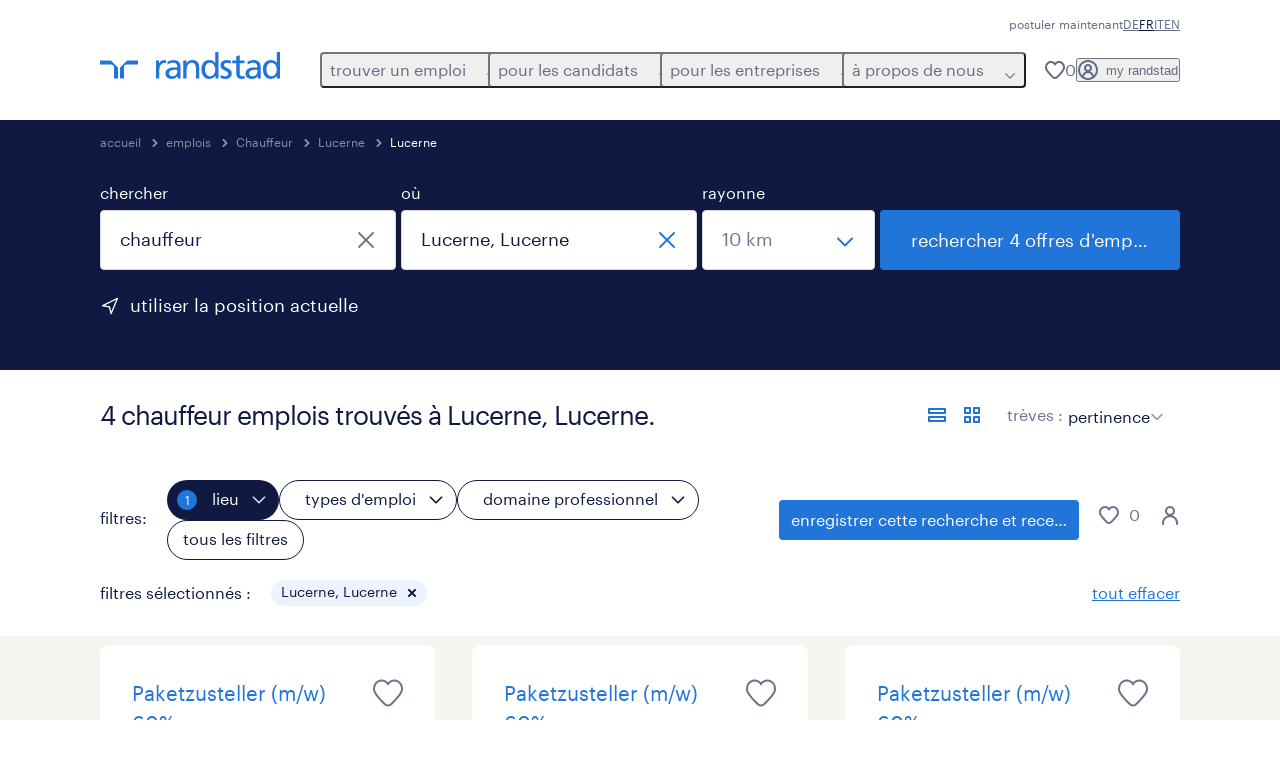

--- FILE ---
content_type: text/html; charset=utf-8
request_url: https://www.randstad.ch/fr/emploi/q-chauffeur/re-lucerne/ci-lucerne/
body_size: 115591
content:
<!DOCTYPE html><html lang="fr"><head><meta charSet="utf-8"/><meta name="viewport" content="width=device-width, initial-scale=1"/><link rel="stylesheet" href="/jobs-app/_next/static/css/948d45c932eaf866.css" data-precedence="next"/><link rel="stylesheet" href="/jobs-app/_next/static/css/bbc810bc5d518988.css" data-precedence="next"/><link rel="stylesheet" href="/jobs-app/_next/static/css/1557ea56e7721a04.css" data-precedence="next"/><link rel="stylesheet" href="/jobs-app/_next/static/css/1a3df937c7931d2b.css" data-precedence="next"/><link rel="stylesheet" href="/jobs-app/_next/static/css/071da008afae016f.css" data-precedence="next"/><link rel="stylesheet" href="/jobs-app/_next/static/css/80625c47ca4f2b88.css" data-precedence="next"/><link rel="preload" as="script" fetchPriority="low" href="/jobs-app/_next/static/chunks/webpack-60380e419f0b7985.js"/><script src="/jobs-app/_next/static/chunks/framework-27fcbc0d-43f20ff7a1779128.js" async=""></script><script src="/jobs-app/_next/static/chunks/framework-4a7382ad-0814878068fc0a1f.js" async=""></script><script src="/jobs-app/_next/static/chunks/framework-4c7823de-db9f56a07e6b6ee8.js" async=""></script><script src="/jobs-app/_next/static/chunks/framework-4497f2ad-ccc9ef0dd6f579c8.js" async=""></script><script src="/jobs-app/_next/static/chunks/framework-359a1f64-dd3374f9ac1092b9.js" async=""></script><script src="/jobs-app/_next/static/chunks/framework-861a245a-35b88edc3866e03d.js" async=""></script><script src="/jobs-app/_next/static/chunks/framework-6808aa01-ace5609068394215.js" async=""></script><script src="/jobs-app/_next/static/chunks/framework-351e52ed-3a67a58d29451bba.js" async=""></script><script src="/jobs-app/_next/static/chunks/framework-49a7e832-96427e89e0bb1ec6.js" async=""></script><script src="/jobs-app/_next/static/chunks/framework-ff30e0d3-6b4bbff6a7a16639.js" async=""></script><script src="/jobs-app/_next/static/chunks/framework-cfb98476-9c4691090b01a172.js" async=""></script><script src="/jobs-app/_next/static/chunks/framework-a6f90180-b35833900b667c9c.js" async=""></script><script src="/jobs-app/_next/static/chunks/framework-d91c2bd6-c20e3a9da22be32f.js" async=""></script><script src="/jobs-app/_next/static/chunks/framework-9a66d3c2-0ba1d603627e835a.js" async=""></script><script src="/jobs-app/_next/static/chunks/framework-2898f16f-259a52575f282e9a.js" async=""></script><script src="/jobs-app/_next/static/chunks/framework-36598b9c-62401ffad6abbef5.js" async=""></script><script src="/jobs-app/_next/static/chunks/framework-8cbd2506-c500ead459d03e3d.js" async=""></script><script src="/jobs-app/_next/static/chunks/commons-f3956634-fde5f416c1499361.js" async=""></script><script src="/jobs-app/_next/static/chunks/commons-504cf0ea-1abf0db3043ef654.js" async=""></script><script src="/jobs-app/_next/static/chunks/commons-59c646a6-604c9e11eddc2d09.js" async=""></script><script src="/jobs-app/_next/static/chunks/commons-1f389510-362177247c864697.js" async=""></script><script src="/jobs-app/_next/static/chunks/commons-f88dba18-4398f2fd0fef8725.js" async=""></script><script src="/jobs-app/_next/static/chunks/commons-37a93c5f-26363d6f72a6b47a.js" async=""></script><script src="/jobs-app/_next/static/chunks/commons-f945abb9-d7e4ebd69ff1987a.js" async=""></script><script src="/jobs-app/_next/static/chunks/commons-906c0a89-f17dc303c9afd565.js" async=""></script><script src="/jobs-app/_next/static/chunks/commons-496fbd4a-b902b6b5f8ad7740.js" async=""></script><script src="/jobs-app/_next/static/chunks/main-app-e5244ff3fb1b7c52.js" async=""></script><script src="/jobs-app/_next/static/chunks/styles-11665e6c5d68ff65.js" async=""></script><script src="/jobs-app/_next/static/chunks/app/layout-6c6437fd27b61a0e.js" async=""></script><script src="/jobs-app/_next/static/chunks/ffw-components-282ff2a0-86b10a550f4f860c.js" async=""></script><script src="/jobs-app/_next/static/chunks/ffw-components-fa3c6941-f62c373b98b76d47.js" async=""></script><script src="/jobs-app/_next/static/chunks/ffw-components-af1a11b6-2fe7500ed5d6c497.js" async=""></script><script src="/jobs-app/_next/static/chunks/ffw-components-49d44471-d001ab1eadb9b43e.js" async=""></script><script src="/jobs-app/_next/static/chunks/ffw-orbit-536af774-ff82cfcf49089fcc.js" async=""></script><script src="/jobs-app/_next/static/chunks/ffw-orbit-76e5a6e8-12dbf6a7825ff716.js" async=""></script><script src="/jobs-app/_next/static/chunks/npm.commons.utils-e0f8eb27-39bc122e509a9a8f.js" async=""></script><script src="/jobs-app/_next/static/chunks/npm.commons.utils-15a45227-dd7bc914e24c6d9b.js" async=""></script><script src="/jobs-app/_next/static/chunks/npm.axios-89cc66c636b00c1d.js" async=""></script><script src="/jobs-app/_next/static/chunks/npm.iconv-lite-7cf423450a03e7e6.js" async=""></script><script src="/jobs-app/_next/static/chunks/npm.i18next-67bc23287c364c70.js" async=""></script><script src="/jobs-app/_next/static/chunks/npm.buffer-bde4709a9f36abf2.js" async=""></script><script src="/jobs-app/_next/static/chunks/npm.needle-d1d7644ca879199d.js" async=""></script><script src="/jobs-app/_next/static/chunks/npm.sax-e16ebc7278bd65bf.js" async=""></script><script src="/jobs-app/_next/static/chunks/npm.axios-cache-interceptor-f53f309c442bb49c.js" async=""></script><script src="/jobs-app/_next/static/chunks/npm.assert-264f66a65fa22df2.js" async=""></script><script src="/jobs-app/_next/static/chunks/npm.splunk-logging-22d1eb06ff0d8eb3.js" async=""></script><script src="/jobs-app/_next/static/chunks/npm.gql-query-builder-15e961da7316e964.js" async=""></script><script src="/jobs-app/_next/static/chunks/npm.react-i18next-c2cb10c35534dc31.js" async=""></script><script src="/jobs-app/_next/static/chunks/npm.util-c8dc522383a4f47a.js" async=""></script><script src="/jobs-app/_next/static/chunks/npm.cookies-next-c2230bf05806e0ea.js" async=""></script><script src="/jobs-app/_next/static/chunks/npm.react-aria-520a154c-c1bd21555ee17d0d.js" async=""></script><script src="/jobs-app/_next/static/chunks/npm.react-aria-36496b81-5da6c5b1ad71ad85.js" async=""></script><script src="/jobs-app/_next/static/chunks/npm.rel-46b2bdd821f1900a.js" async=""></script><script src="/jobs-app/_next/static/chunks/npm.internationalized-b06a3eeae5732388.js" async=""></script><script src="/jobs-app/_next/static/chunks/npm.react-stately-2776bc05769a9e82.js" async=""></script><script src="/jobs-app/_next/static/chunks/npm.rc-component-ca6ec367e7898d5b.js" async=""></script><script src="/jobs-app/_next/static/chunks/npm.tailwind-merge-75aa1b2a40d67d61.js" async=""></script><script src="/jobs-app/_next/static/chunks/npm.rc-motion-05a40b426136aeb5.js" async=""></script><script src="/jobs-app/_next/static/chunks/npm.rc-util-5f29a972466ca83b.js" async=""></script><script src="/jobs-app/_next/static/chunks/npm.resize-observer-polyfill-deb6deaa0ce514b7.js" async=""></script><script src="/jobs-app/_next/static/chunks/app/%5Blocale%5D/layout-19b9dc1aa36673b5.js" async=""></script><script src="/jobs-app/_next/static/chunks/npm.libphonenumber-js-e0104883-798854bde1a74453.js" async=""></script><script src="/jobs-app/_next/static/chunks/npm.libphonenumber-js-11f025ec-4e2f172854eb1636.js" async=""></script><script src="/jobs-app/_next/static/chunks/npm.libphonenumber-js-5d38db2d-25acf640b7991176.js" async=""></script><script src="/jobs-app/_next/static/chunks/npm.yup-af702c18b295e6c5.js" async=""></script><script src="/jobs-app/_next/static/chunks/shared-23ffabb3-4560482d1e77821d.js" async=""></script><script src="/jobs-app/_next/static/chunks/app/%5Blocale%5D/job-search/%5B%5B...searchParams%5D%5D/page-321d65205cf424e9.js" async=""></script><link rel="preload" href="/jobs-app/src/assets/img/icons.svg?v=jobs-app_1765630879327" as="image"/><link rel="preload" href="/jobs-app/src/assets/img/randstad.svg?v=jobs-app_1765630879327" as="image"/><link rel="preload" href="/themes/custom/bluex/dist/assets/font/Graphik-Regular.woff2" as="font" type="font/woff2" crossorigin=""/><title>emplois et postes vacants Chauffeur à Lucerne, Lucerne | randstad</title><meta name="description" content="cherche des jobs chez chauffeur à Lucerne, Lucerne et trouve ton offre d&#x27;emploi chauffeur favorite avec randstad. découvre les 4 postes vacants chez chauffeur à Lucerne, Lucerne, en switzerland, et postule maintenant."/><meta name="robots" content="index, follow, max-image-preview:large"/><link rel="canonical" href="https://www.randstad.ch/fr/emploi/q-chauffeur/re-lucerne/ci-lucerne/"/><meta property="og:title" content="emplois et postes vacants Chauffeur à Lucerne, Lucerne | randstad"/><meta property="og:description" content="cherche des jobs chez chauffeur à Lucerne, Lucerne et trouve ton offre d&#x27;emploi chauffeur favorite avec randstad. découvre les 4 postes vacants chez chauffeur à Lucerne, Lucerne, en switzerland, et postule maintenant."/><meta property="og:url" content="https://www.randstad.ch/fr/emploi/q-chauffeur/re-lucerne/ci-lucerne/"/><meta property="og:image" content="https://www.randstad.ch/jobs-app/src/assets/img/randstad-partner-for-talents.jpg"/><meta name="twitter:card" content="summary_large_image"/><meta name="twitter:title" content="emplois et postes vacants Chauffeur à Lucerne, Lucerne | randstad"/><meta name="twitter:description" content="cherche des jobs chez chauffeur à Lucerne, Lucerne et trouve ton offre d&#x27;emploi chauffeur favorite avec randstad. découvre les 4 postes vacants chez chauffeur à Lucerne, Lucerne, en switzerland, et postule maintenant."/><meta name="twitter:image" content="https://www.randstad.ch/jobs-app/src/assets/img/randstad-partner-for-talents.jpg"/><link rel="icon" href="/jobs-app/favicon.ico"/><script src="/jobs-app/_next/static/chunks/polyfills-42372ed130431b0a.js" noModule=""></script></head><body><div class="rel_base rel_megamenu rel_relative rel_z-10 rel_bg-default lg:rel_flex lg:rel_items-center" data-rel-theme="light-default"><div class="lg:rel_container lg:rel_mx-auto lg:rel_grid lg:rel_grid-cols-[1fr_min-content] lg:rel_flex-wrap xl:rel_flex max-lg:[&amp;_a]:rel_no-underline" style="overflow:hidden;visibility:hidden"><div class="rel_w-full lg:rel_pb-6 lg:rel_pt-2"><div class="rel_mx-auto rel_hidden rel_gap-x-6 rel_pb-1 rel_pt-2 rel_text-link-xs lg:rel_flex lg:rel_w-full lg:rel_justify-end"><a href="/fr/my-randstad/inscription/" class="!rel_text-on-bg-default-subtle rel_underline hover:!rel_text-on-bg-default-link-hover active:!rel_text-on-bg-default-link-pressed">postuler maintenant</a><ul class="rel_flex rel_flex-row rel_gap-x-6 rel_text-heading-sm lg:rel_gap-x-2 lg:rel_text-paragraph-xs"><li class="rel_text-on-bg-default-default"><a href="/jobs/" hrefLang="DE" class="rel_megamenu__language-link" data-rel-language-link-trigger="">DE</a></li><li class="rel_text-on-bg-default-default">FR</li><li class="rel_text-on-bg-default-default"><a href="/it/lavoro/" hrefLang="IT" class="rel_megamenu__language-link" data-rel-language-link-trigger="">IT</a></li><li class="rel_text-on-bg-default-default"><a href="/en/jobs/" hrefLang="EN" class="rel_megamenu__language-link" data-rel-language-link-trigger="">EN</a></li></ul></div><div class="rel_box-content rel_flex rel_items-center rel_gap-x-2 rel_py-3 max-lg:rel_pl-6 max-lg:rel_pr-4 lg:rel_grid lg:rel_grid-cols-[auto_minmax(min-content,1fr)_auto] lg:rel_gap-0 lg:rel_border-none lg:rel_pt-4 lg:rel_pb-2"><div class="rel_inline-flex lg:rel_self-start lg:rel_pr-10"><a href="/fr" class="rel_megamenu__logo-link rel_inline-flex rel_object-left lg:rel_flex-shrink-0 lg:rel_self-start"><svg xmlns="http://www.w3.org/2000/svg" viewBox="0 0 205 30.64"><title>randstad</title><path d="M15.95,30.32H20.5V18.87a2.26,2.26,0,0,0-.67-1.62l-6.75-6.75a2.25,2.25,0,0,0-1.62-.67H0v4.56H12.53a3.42,3.42,0,0,1,3.42,3.42Z" transform="translate(0 -0.18)"></path><path d="M27.28,30.32H22.72V18.87a2.26,2.26,0,0,1,.67-1.62l6.75-6.75a2.25,2.25,0,0,1,1.62-.67H43.22v4.56H30.69a3.42,3.42,0,0,0-3.42,3.42Z" transform="translate(0 -0.18)"></path><path d="M63.8,9.82h3.52V13h.08a6.24,6.24,0,0,1,5.34-3.66,10.69,10.69,0,0,1,2.49.28V13a5.6,5.6,0,0,0-2.09-.36c-3.38,0-5.59,3.22-5.59,8.37v9.33H63.8Z" transform="translate(0 -0.18)"></path><path d="M179.24,22.35c0,3.09-2,5.44-5.7,5.44-1.72,0-3.81-1.18-3.81-3.36,0-3.65,5.06-4,7.1-4,.8,0,1.6.08,2.41.08Zm-11-7.87a9.52,9.52,0,0,1,5.94-2.13c3.77,0,5.05,1.84,5.05,5.38-1.48-.08-2.53-.08-4-.08-3.89,0-9.52,1.6-9.52,6.75,0,4.5,3.1,6.42,7.51,6.42a7.6,7.6,0,0,0,6.34-3.11h.08v2.61H183V17.79c0-5.6-2.36-8.47-8.21-8.47A13.1,13.1,0,0,0,168,11.24Z" transform="translate(0 -0.18)"></path><path d="M88,22.35c0,3.09-2,5.44-5.7,5.44-1.73,0-3.81-1.18-3.81-3.36,0-3.65,5.06-4,7.1-4,.8,0,1.6.08,2.41.08ZM77,14.48A9.52,9.52,0,0,1,83,12.35c3.77,0,5.06,1.84,5.06,5.38-1.48-.08-2.53-.08-4-.08-3.89,0-9.52,1.6-9.52,6.75,0,4.5,3.1,6.42,7.51,6.42a7.6,7.6,0,0,0,6.34-3.11h.08v2.61H91.8V17.79c0-5.6-2.36-8.47-8.21-8.47a13.1,13.1,0,0,0-6.74,1.92Z" transform="translate(0 -0.18)"></path><path d="M94.88,9.82h3.64V13h.08a7.39,7.39,0,0,1,6.73-3.72c5.31,0,7.66,3.28,7.66,8.79V30.32h-3.76V19.69c0-4.79-1-7.13-4.35-7.33-4.31,0-6.24,3.47-6.24,8.48v9.48H94.88Z" transform="translate(0 -0.18)"></path><path d="M137.55,26.33a10.06,10.06,0,0,0,4.7,1.45c1.72,0,3.85-.73,3.85-2.95,0-3.76-8.87-3.43-8.87-9.21,0-4.27,3.18-6.31,7.23-6.31a15.49,15.49,0,0,1,4.7.81l-.32,3.27a11,11,0,0,0-4-1.05c-1.92,0-3.61.81-3.61,2.51,0,4.2,8.87,3,8.87,9.58,0,4.39-3.5,6.39-7.15,6.39a11.84,11.84,0,0,1-5.62-1.12Z" transform="translate(0 -0.18)"></path><path d="M164.48,12.85h-5.43V24.11c0,2.38,1.45,3.67,3.17,3.67a4.65,4.65,0,0,0,2.57-.73v3.2a11.94,11.94,0,0,1-3.21.56c-3.89,0-6.29-1.83-6.29-5.94v-12h-4.62v-3h4.62V5.08l3.76-1.2V9.82h5.43Z" transform="translate(0 -0.18)"></path><path d="M189.56,20c-.08-3.76,1.53-7.64,5.62-7.64s6.06,3.92,6.06,7.76c0,3.43-1.77,7.68-6,7.68C191.17,27.79,189.48,23.22,189.56,20ZM201.4,30.32H205V.18h-3.76V12.6h-.08C200,10.72,198,9.32,194.38,9.32c-5.94,0-8.84,4.85-8.84,10.37s2.61,11.13,8.8,11.13a8.22,8.22,0,0,0,7-3.36h.08Z" transform="translate(0 -0.18)"></path><path d="M119.57,20c-.08-3.76,1.53-7.64,5.62-7.64s6.06,3.92,6.06,7.76c0,3.43-1.77,7.68-6,7.68C121.17,27.79,119.48,23.22,119.57,20Zm11.84,10.33H135V.18h-3.76V12.6h-.08C130,10.72,128,9.32,124.38,9.32c-5.94,0-8.84,4.85-8.84,10.37s2.61,11.13,8.8,11.13a8.22,8.22,0,0,0,7-3.36h.08Z" transform="translate(0 -0.18)"></path></svg></a></div><div class="rel_hidden lg:rel_block"><div class="lg:rel_inline-flex"><nav aria-label="main"><ul class="rel_flex rel_flex-col lg:rel_flex-row lg:rel_gap-2"><li><button aria-haspopup="true" aria-expanded="false" class="rel_megamenu__l1-btn rel_group">trouver un emploi<span class="rel_megamenu__btn-icon-wrap"><svg viewBox="0 0 20 20" class="rel_megamenu__btn-icon rel_megamenu__l1-btn-icon" xmlns="http://www.w3.org/2000/svg" aria-hidden="true"><path d="M18,6.5c0,0.3-0.1,0.5-0.3,0.7l-7,7c-0.4,0.4-1,0.4-1.4,0l-7-7c-0.4-0.4-0.4-1,0-1.4c0.4-0.4,1-0.4,1.4,0l6.3,6.3l6.3-6.3c0.4-0.4,1-0.4,1.4,0C17.9,6,18,6.2,18,6.5"></path></svg></span></button><div class="rel_fixed rel_left-0 rel_hidden rel_h-full rel_w-full lg:rel_mt-3"></div><div class="rel_megamenu__menu rel_hidden lg:rel_-mt-6" data-rel-mega-menu="true"><div class="rel_relative rel_w-full lg:rel_container lg:rel_mx-auto"><div class="rel_sticky rel_top-0 rel_h-px rel_border-t rel_border-default max-lg:rel_hidden"></div><div class="lg:rel_flex lg:rel_gap-x-1"><div class="rel_order-2 rel_hidden rel_flex-shrink-0 lg:rel_block"><button type="button" aria-label="close menu" class="rel_megamenu__close-btn"><span class="rel_size-[20px]"><svg viewBox="0 0 20 20" class="rel_fill-icon-on-bg-tertiary-idle" xmlns="http://www.w3.org/2000/svg" aria-hidden="true"><path d="M11.4141,10 L17.7071,3.707 C18.0981,3.316 18.0981,2.684 17.7071,2.293 C17.3161,1.902 16.6841,1.902 16.2931,2.293 L10.0001,8.586 L3.7071,2.293 C3.3161,1.902 2.6841,1.902 2.2931,2.293 C1.9021,2.684 1.9021,3.316 2.2931,3.707 L8.5861,10 L2.2931,16.293 C1.9021,16.684 1.9021,17.316 2.2931,17.707 C2.4881,17.902 2.7441,18 3.0001,18 C3.2561,18 3.5121,17.902 3.7071,17.707 L10.0001,11.414 L16.2931,17.707 C16.4881,17.902 16.7441,18 17.0001,18 C17.2561,18 17.5121,17.902 17.7071,17.707 C18.0981,17.316 18.0981,16.683 17.7071,16.292 L11.4141,10 Z"></path></svg></span></button></div><ul class="rel_megamenu__menu-list"><li class="rel_megamenu__menu-item"><a href="/fr/emploi/" class="rel_megamenu__l2-link">catégories</a><ul class="rel_flex rel_flex-col rel_megamenu__l3-list"><li><a href="/fr/emploi/" class="rel_megamenu__l4-link">toutes les offres d&#x27;emploi</a></li><li><a href="/fr/my-randstad/inscription/" class="rel_megamenu__l4-link">candidature spontanée</a></li><li><a href="/fr/emploi/jt-temporaire/" class="rel_megamenu__l4-link">emplois temporaires</a></li><li><a href="/fr/emploi/jt-placement-fixe/" class="rel_megamenu__l4-link">emplois permanents</a></li><li><a href="/fr/emploi/jt-try-and-hire/" class="rel_megamenu__l4-link">emplois try &amp; hire</a></li><li><a href="/fr/emploi/jt-contrat/" class="rel_megamenu__l4-link">emplois contractuels</a></li><li><a href="/cross-border-solutions/for-talents/" class="rel_megamenu__l4-link">emplois cross border </a></li></ul></li><li class="rel_megamenu__menu-item"><a href="/fr/emploi/" class="rel_megamenu__l2-link">operational jobs</a><ul class="rel_flex rel_flex-col rel_megamenu__l3-list"><li><a href="/fr/emploi/s-ingenierie/" class="rel_megamenu__l4-link">offres en industrie</a></li><li><a href="/fr/emploi/s-logistique/" class="rel_megamenu__l4-link">offres en logistique</a></li><li><a href="/fr/emploi/s-production/" class="rel_megamenu__l4-link">offres en production</a></li><li><a href="/fr/emploi/s-construction/" class="rel_megamenu__l4-link">offres dans le bâtiment</a></li><li><a href="/fr/emploi/s-soins-infirmiers-et-assistance-medicale/" class="rel_megamenu__l4-link">offres dans les soins &amp; santé</a></li><li><a href="/fr/emploi/s-horeca/" class="rel_megamenu__l4-link">offres en hôtellerie &amp; gastronomie</a></li><li><a href="/fr/emploi/s-transport/" class="rel_megamenu__l4-link">offres dans le transport</a></li><li><a href="/fr/emploi" class="rel_megamenu__l4-link">autres offres d&#x27;emploi</a></li><li><a href="/fr/emploi/s-ingenierie/" class="rel_megamenu__l4-link">offres en horlogerie</a></li></ul></li><li class="rel_megamenu__menu-item"><a href="/fr/emploi/" class="rel_megamenu__l2-link">professional jobs</a><ul class="rel_flex rel_flex-col rel_megamenu__l3-list"><li><a href="/fr/emploi/s-administration/" class="rel_megamenu__l4-link">offres en administration</a></li><li><a href="/fr/emploi/s-rh/" class="rel_megamenu__l4-link">offres en RH</a></li><li><a href="/fr/emploi/s-recherche-et-developpement/" class="rel_megamenu__l4-link">offres life sciences</a></li><li><a href="/fr/emploi/s-achat-et-vente/" class="rel_megamenu__l4-link">offres en vente &amp; marketing</a></li><li><a href="/fr/emploi/s-ingenierie/" class="rel_megamenu__l4-link">offres en ingénierie</a></li><li><a href="/fr/emploi/s-finance/" class="rel_megamenu__l4-link">offres du secteur bancaire</a></li><li><a href="/fr/emploi/s-finance/" class="rel_megamenu__l4-link">offres en finance &amp; comptabilité</a></li></ul></li><li class="rel_megamenu__menu-item"><a href="/fr/emploi/s-it/" class="rel_megamenu__l2-link">digital jobs</a><ul class="rel_flex rel_flex-col rel_megamenu__l3-list"><li><a href="/fr/emploi/s-it/" class="rel_megamenu__l4-link">offres en informatique</a></li></ul></li></ul></div></div></div><div class="rel_my-1 rel_border-b rel_border-default lg:rel_hidden"></div></li><li><button aria-haspopup="true" aria-expanded="false" class="rel_megamenu__l1-btn rel_group">pour les candidats<span class="rel_megamenu__btn-icon-wrap"><svg viewBox="0 0 20 20" class="rel_megamenu__btn-icon rel_megamenu__l1-btn-icon" xmlns="http://www.w3.org/2000/svg" aria-hidden="true"><path d="M18,6.5c0,0.3-0.1,0.5-0.3,0.7l-7,7c-0.4,0.4-1,0.4-1.4,0l-7-7c-0.4-0.4-0.4-1,0-1.4c0.4-0.4,1-0.4,1.4,0l6.3,6.3l6.3-6.3c0.4-0.4,1-0.4,1.4,0C17.9,6,18,6.2,18,6.5"></path></svg></span></button><div class="rel_fixed rel_left-0 rel_hidden rel_h-full rel_w-full lg:rel_mt-3"></div><div class="rel_megamenu__menu rel_hidden lg:rel_-mt-6" data-rel-mega-menu="true"><div class="rel_relative rel_w-full lg:rel_container lg:rel_mx-auto"><div class="rel_sticky rel_top-0 rel_h-px rel_border-t rel_border-default max-lg:rel_hidden"></div><div class="lg:rel_flex lg:rel_gap-x-1"><div class="rel_order-2 rel_hidden rel_flex-shrink-0 lg:rel_block"><button type="button" aria-label="close menu" class="rel_megamenu__close-btn"><span class="rel_size-[20px]"><svg viewBox="0 0 20 20" class="rel_fill-icon-on-bg-tertiary-idle" xmlns="http://www.w3.org/2000/svg" aria-hidden="true"><path d="M11.4141,10 L17.7071,3.707 C18.0981,3.316 18.0981,2.684 17.7071,2.293 C17.3161,1.902 16.6841,1.902 16.2931,2.293 L10.0001,8.586 L3.7071,2.293 C3.3161,1.902 2.6841,1.902 2.2931,2.293 C1.9021,2.684 1.9021,3.316 2.2931,3.707 L8.5861,10 L2.2931,16.293 C1.9021,16.684 1.9021,17.316 2.2931,17.707 C2.4881,17.902 2.7441,18 3.0001,18 C3.2561,18 3.5121,17.902 3.7071,17.707 L10.0001,11.414 L16.2931,17.707 C16.4881,17.902 16.7441,18 17.0001,18 C17.2561,18 17.5121,17.902 17.7071,17.707 C18.0981,17.316 18.0981,16.683 17.7071,16.292 L11.4141,10 Z"></path></svg></span></button></div><ul class="rel_megamenu__menu-list"><li class="rel_megamenu__menu-item"><a href="/fr/candidats/secteurs-dactivite/" class="rel_megamenu__l2-link">pour toi</a><ul class="rel_flex rel_flex-col rel_megamenu__l3-list"><li><a href="/fr/a-propos-de-randstad/carriere-chez-randstad/" class="rel_megamenu__l4-link">carrière chez Randstad</a></li><li><a href="/fr/candidats/avantages-pour-les-talents/" class="rel_megamenu__l4-link">avantages pour les talents</a></li><li><a href="/fr/candidats/outils-pour-candidats/" class="rel_megamenu__l4-link">outils pour les candidats</a></li><li><a href="/fr/my-randstad/inscription/" class="rel_megamenu__l4-link">candidature spontanée</a></li><li><a href="/fr/talent-blog/articles/" class="rel_megamenu__l4-link">talent blog</a></li><li><a href="/fr/talents/metiers/" class="rel_megamenu__l4-link">métiers de A à Z</a></li><li><a href="/cross-border-solutions/for-talents/" class="rel_megamenu__l4-link">cross border jobs</a></li></ul></li><li class="rel_megamenu__menu-item"><a href="/fr/operational-carriere/" class="rel_megamenu__l2-link">operational</a><ul class="rel_flex rel_flex-col rel_megamenu__l3-list"><li><a href="/fr/operational-carriere/industrie/" class="rel_megamenu__l4-link">industrie</a></li><li><a href="/fr/operational-carriere/logistique/" class="rel_megamenu__l4-link">logistique</a></li><li><a href="/fr/operational-carriere/production/" class="rel_megamenu__l4-link">production</a></li><li><a href="/fr/operational-carriere/batiment/" class="rel_megamenu__l4-link">bâtiment</a></li><li><a href="/fr/operational-carriere/soins-sante/" class="rel_megamenu__l4-link">soins &amp; santé</a></li><li><a href="/fr/operational-carriere/hotellerie-restauration/" class="rel_megamenu__l4-link">hôtellerie &amp; restauration</a></li><li><a href="/fr/operational-carriere/transports/" class="rel_megamenu__l4-link">transports</a></li><li><a href="/fr/operational-carriere/autres/" class="rel_megamenu__l4-link">autres</a></li><li><a href="/fr/professional-carriere/horlogerie/" class="rel_megamenu__l4-link">horlogerie</a></li></ul></li><li class="rel_megamenu__menu-item"><a href="/fr/professional-carriere/" class="rel_megamenu__l2-link">professional </a><ul class="rel_flex rel_flex-col rel_megamenu__l3-list"><li><a href="/fr/professional-carriere/administration/" class="rel_megamenu__l4-link">administration</a></li><li><a href="/fr/professional-carriere/rh-legal/" class="rel_megamenu__l4-link">HR &amp; Legal</a></li><li><a href="/fr/professional-carriere/ingenierie/" class="rel_megamenu__l4-link">ingénierie</a></li><li><a href="/fr/professional-carriere/life-sciences/" class="rel_megamenu__l4-link">life sciences</a></li><li><a href="/fr/professional-carriere/finance-comptabilite/" class="rel_megamenu__l4-link">finance &amp; comptabilité</a></li><li><a href="/fr/professional-carriere/vente-marketing/" class="rel_megamenu__l4-link">vente &amp; marketing</a></li><li><a href="/fr/professional-carriere/banque/" class="rel_megamenu__l4-link">banque</a></li></ul></li><li class="rel_megamenu__menu-item"><a href="/fr/emploi/s-it" class="rel_megamenu__l2-link">digital</a><ul class="rel_flex rel_flex-col rel_megamenu__l3-list"><li><a href="/fr/emploi/s-it/" class="rel_megamenu__l4-link">IT </a></li></ul></li></ul></div></div></div><div class="rel_my-1 rel_border-b rel_border-default lg:rel_hidden"></div></li><li><button aria-haspopup="true" aria-expanded="false" class="rel_megamenu__l1-btn rel_group">pour les entreprises<span class="rel_megamenu__btn-icon-wrap"><svg viewBox="0 0 20 20" class="rel_megamenu__btn-icon rel_megamenu__l1-btn-icon" xmlns="http://www.w3.org/2000/svg" aria-hidden="true"><path d="M18,6.5c0,0.3-0.1,0.5-0.3,0.7l-7,7c-0.4,0.4-1,0.4-1.4,0l-7-7c-0.4-0.4-0.4-1,0-1.4c0.4-0.4,1-0.4,1.4,0l6.3,6.3l6.3-6.3c0.4-0.4,1-0.4,1.4,0C17.9,6,18,6.2,18,6.5"></path></svg></span></button><div class="rel_fixed rel_left-0 rel_hidden rel_h-full rel_w-full lg:rel_mt-3"></div><div class="rel_megamenu__menu rel_hidden lg:rel_-mt-6" data-rel-mega-menu="true"><div class="rel_relative rel_w-full lg:rel_container lg:rel_mx-auto"><div class="rel_sticky rel_top-0 rel_h-px rel_border-t rel_border-default max-lg:rel_hidden"></div><div class="lg:rel_flex lg:rel_gap-x-1"><div class="rel_order-2 rel_hidden rel_flex-shrink-0 lg:rel_block"><button type="button" aria-label="close menu" class="rel_megamenu__close-btn"><span class="rel_size-[20px]"><svg viewBox="0 0 20 20" class="rel_fill-icon-on-bg-tertiary-idle" xmlns="http://www.w3.org/2000/svg" aria-hidden="true"><path d="M11.4141,10 L17.7071,3.707 C18.0981,3.316 18.0981,2.684 17.7071,2.293 C17.3161,1.902 16.6841,1.902 16.2931,2.293 L10.0001,8.586 L3.7071,2.293 C3.3161,1.902 2.6841,1.902 2.2931,2.293 C1.9021,2.684 1.9021,3.316 2.2931,3.707 L8.5861,10 L2.2931,16.293 C1.9021,16.684 1.9021,17.316 2.2931,17.707 C2.4881,17.902 2.7441,18 3.0001,18 C3.2561,18 3.5121,17.902 3.7071,17.707 L10.0001,11.414 L16.2931,17.707 C16.4881,17.902 16.7441,18 17.0001,18 C17.2561,18 17.5121,17.902 17.7071,17.707 C18.0981,17.316 18.0981,16.683 17.7071,16.292 L11.4141,10 Z"></path></svg></span></button></div><ul class="rel_megamenu__menu-list"><li class="rel_megamenu__menu-item"><a href="/fr/entreprises/nos-services/" class="rel_megamenu__l2-link">services</a><ul class="rel_flex rel_flex-col rel_megamenu__l3-list"><li><a href="/fr/entreprises/recherche-de-personnel/" class="rel_megamenu__l4-link">demande de personnel</a></li><li><a href="/fr/entreprises/nos-services/placement-de-personnel/" class="rel_megamenu__l4-link">placement de personnel</a></li><li><a href="/fr/randstad-relevate/" class="rel_megamenu__l4-link">outils RH</a></li><li><a href="/fr/entreprises/nos-services/hr-solutions/managed-services/" class="rel_megamenu__l4-link">services gérés</a></li><li><a href="/fr/entreprises/nos-services/hr-solutions/outsourcing/" class="rel_megamenu__l4-link">externalisation</a></li><li><a href="/fr/entreprises/nos-services/hr-solutions/master-vendor/" class="rel_megamenu__l4-link">master vendor</a></li><li><a href="/fr/cross-border-solutions/" class="rel_megamenu__l4-link">cross border solutions</a></li></ul></li><li class="rel_megamenu__menu-item"><a href="/fr/operational-services/" class="rel_megamenu__l2-link">operational</a><ul class="rel_flex rel_flex-col rel_megamenu__l3-list"><li><a href="/fr/operational-services/industrie/" class="rel_megamenu__l4-link">industrie</a></li><li><a href="/fr/operational-services/logistique/" class="rel_megamenu__l4-link">logistique</a></li><li><a href="/fr/operational-services/production/" class="rel_megamenu__l4-link">production</a></li><li><a href="/fr/operational-services/aeroports/" class="rel_megamenu__l4-link">aéroports</a></li><li><a href="/fr/operational-services/transport/" class="rel_megamenu__l4-link">transport</a></li><li><a href="/fr/professional-services/horlogerie/" class="rel_megamenu__l4-link">horlogerie</a></li><li><a href="/fr/operational-services/b%C3%A2timent/" class="rel_megamenu__l4-link">bâtiment</a></li><li><a href="/fr/operational-services/hotellerie-gastronomie/" class="rel_megamenu__l4-link">hôtellerie &amp; gastronomie</a></li></ul></li><li class="rel_megamenu__menu-item"><a href="/fr/professional-services/" class="rel_megamenu__l2-link">professional</a><ul class="rel_flex rel_flex-col rel_megamenu__l3-list"><li><a href="/fr/professional-services/administration/" class="rel_megamenu__l4-link">administration</a></li><li><a href="/fr/professional-services/rh/" class="rel_megamenu__l4-link">RH &amp; juridique</a></li><li><a href="/fr/professional-services/ingenierie/" class="rel_megamenu__l4-link">ingénierie</a></li><li><a href="/fr/professional-services/life-sciences/" class="rel_megamenu__l4-link">life sciences</a></li><li><a href="/fr/operational-services/soins-sant%C3%A9/" class="rel_megamenu__l4-link">soins &amp; santé</a></li><li><a href="/fr/professional-services/vente-marketing/" class="rel_megamenu__l4-link">vente &amp; marketing</a></li><li><a href="/fr/professional-services/banque/" class="rel_megamenu__l4-link">banque</a></li><li><a href="/fr/professional-services/finance-comptabilite/" class="rel_megamenu__l4-link">finance &amp; comptabilité</a></li></ul></li><li class="rel_megamenu__menu-item"><a href="/fr/entreprises/specialisations/enterprise-solutions/" class="rel_megamenu__l2-link">enterprise</a><ul class="rel_flex rel_flex-col rel_megamenu__l3-list"><li><a href="/fr/entreprises/nos-services/hr-solutions/managed-services-programs-msp/" class="rel_megamenu__l4-link">MSP</a></li><li><a href="/fr/entreprises/nos-services/hr-solutions/rpo/" class="rel_megamenu__l4-link">RPO</a></li><li><a href="/fr/entreprises/nos-services/hr-solutions/outplacement/" class="rel_megamenu__l4-link">outplacement</a></li></ul></li><li aria-hidden="true" class="rel_megamenu__l2-separator rel_col-span-4 rel_w-screen lg:max-xl:rel_block" role="separator"></li><li class="rel_megamenu__menu-item"><a href="https://www.randstaddigital.ch/fr/" target="_blank" class="rel_megamenu__l2-link">digital</a><ul class="rel_flex rel_flex-col rel_megamenu__l3-list"><li><a href="https://randstaddigital.ch/fr/approche/expertise-talents/" target="_blank" class="rel_megamenu__l4-link">services des talents</a></li><li><a href="https://www.randstaddigital.ch/fr/approche/poles-de-competences-mondiaux/" target="_blank" class="rel_megamenu__l4-link">global talent centers</a></li><li><a href="https://www.randstaddigital.ch/fr/approche/solutions-packagees/" target="_blank" class="rel_megamenu__l4-link">managed solutions</a></li></ul></li><li class="rel_megamenu__menu-item"><a href="/fr/hr-blog/articles/" class="rel_megamenu__l2-link">thought leadership</a><ul class="rel_flex rel_flex-col rel_megamenu__l3-list"><li><a href="/fr/entreprises/contact/" class="rel_megamenu__l4-link">contact</a></li><li><a href="/fr/hr-blog/articles/" class="rel_megamenu__l4-link">blog RH</a></li><li><a href="/employer-branding/" class="rel_megamenu__l4-link">employer branding</a></li><li><a href="/workmonitor-2025/" class="rel_megamenu__l4-link">workmonitor</a></li><li><a href="https://www.randstad.ch/randstad-employer-brand-research-2025/" class="rel_megamenu__l4-link">employer brand research</a></li></ul></li></ul></div></div></div><div class="rel_my-1 rel_border-b rel_border-default lg:rel_hidden"></div></li><li><button aria-haspopup="true" aria-expanded="false" class="rel_megamenu__l1-btn rel_group">à propos de nous<span class="rel_megamenu__btn-icon-wrap"><svg viewBox="0 0 20 20" class="rel_megamenu__btn-icon rel_megamenu__l1-btn-icon" xmlns="http://www.w3.org/2000/svg" aria-hidden="true"><path d="M18,6.5c0,0.3-0.1,0.5-0.3,0.7l-7,7c-0.4,0.4-1,0.4-1.4,0l-7-7c-0.4-0.4-0.4-1,0-1.4c0.4-0.4,1-0.4,1.4,0l6.3,6.3l6.3-6.3c0.4-0.4,1-0.4,1.4,0C17.9,6,18,6.2,18,6.5"></path></svg></span></button><div class="rel_fixed rel_left-0 rel_hidden rel_h-full rel_w-full lg:rel_mt-3"></div><div class="rel_megamenu__menu rel_hidden lg:rel_-mt-6" data-rel-mega-menu="true"><div class="rel_relative rel_w-full lg:rel_container lg:rel_mx-auto"><div class="rel_sticky rel_top-0 rel_h-px rel_border-t rel_border-default max-lg:rel_hidden"></div><div class="lg:rel_flex lg:rel_gap-x-1"><div class="rel_order-2 rel_hidden rel_flex-shrink-0 lg:rel_block"><button type="button" aria-label="close menu" class="rel_megamenu__close-btn"><span class="rel_size-[20px]"><svg viewBox="0 0 20 20" class="rel_fill-icon-on-bg-tertiary-idle" xmlns="http://www.w3.org/2000/svg" aria-hidden="true"><path d="M11.4141,10 L17.7071,3.707 C18.0981,3.316 18.0981,2.684 17.7071,2.293 C17.3161,1.902 16.6841,1.902 16.2931,2.293 L10.0001,8.586 L3.7071,2.293 C3.3161,1.902 2.6841,1.902 2.2931,2.293 C1.9021,2.684 1.9021,3.316 2.2931,3.707 L8.5861,10 L2.2931,16.293 C1.9021,16.684 1.9021,17.316 2.2931,17.707 C2.4881,17.902 2.7441,18 3.0001,18 C3.2561,18 3.5121,17.902 3.7071,17.707 L10.0001,11.414 L16.2931,17.707 C16.4881,17.902 16.7441,18 17.0001,18 C17.2561,18 17.5121,17.902 17.7071,17.707 C18.0981,17.316 18.0981,16.683 17.7071,16.292 L11.4141,10 Z"></path></svg></span></button></div><ul class="rel_megamenu__menu-list"><li class="rel_megamenu__menu-item"><a href="/fr/a-propos-de-randstad/" class="rel_megamenu__l2-link">qui sommes-nous</a></li><li class="rel_megamenu__menu-item"><a href="/fr/agences/" class="rel_megamenu__l2-link">filiales</a></li><li class="rel_megamenu__menu-item"><a href="/fr/entreprises/contact/" class="rel_megamenu__l2-link">contact</a></li><li class="rel_megamenu__menu-item"><a href="/fr/a-propos-de-randstad/management/" class="rel_megamenu__l2-link">management</a></li><li aria-hidden="true" class="rel_megamenu__l2-separator rel_col-span-4 rel_w-screen lg:max-xl:rel_block" role="separator"></li><li class="rel_megamenu__menu-item"><a href="/fr/tendances-rh/" class="rel_megamenu__l2-link">tendances rh</a></li><li class="rel_megamenu__menu-item"><a href="/fr/a-propos-de-randstad/valeurs-mission/" class="rel_megamenu__l2-link">responsabilité &amp; valeurs</a></li><li aria-hidden="true" class="rel_megamenu__l2-separator rel_col-span-6 xl:rel_block" role="separator"></li><li class="rel_megamenu__menu-item"><a href="/fr/a-propos-de-randstad/chronique/" class="rel_megamenu__l2-link">histoire</a></li><li class="rel_megamenu__menu-item"><a href="/fr/talent-blog/articles/" class="rel_megamenu__l2-link">talent blog</a></li></ul></div></div></div><div class="rel_my-1 rel_border-b rel_border-default lg:rel_hidden"></div></li></ul></nav></div></div><div class="rel_ml-auto rel_flex rel_items-center rel_gap-1 lg:rel_pl-6"><ul class="rel_inline-flex rel_items-center rel_gap-1 rel_text-paragraph-md lg:rel_gap-x-4 [&amp;_a]:rel_no-underline [&amp;_a]:rel_decoration-inherit"><li class="rel_flex" data-rel-saved-jobs=""><a href="/fr/my-randstad/favoris/" class="rel_group rel_inline-flex rel_items-center rel_whitespace-nowrap rel_p-2 !rel_text-on-bg-tertiary-idle lg:rel_gap-x-1 lg:rel_p-0 lg:!rel_text-on-bg-default-subtle lg:hover:!rel_text-on-bg-default-default max-lg:[&amp;_span:nth-child(2)]:rel_sr-only"><span class="rel_size-[20px]"><svg viewBox="0 0 20 20" class="rel_megamenu__action-icon lg:rel_fill-icon-on-bg-default-subtle lg:group-hover:rel_fill-icon-on-bg-default-default" xmlns="http://www.w3.org/2000/svg" aria-hidden="true"><path d="M9.99646 16.9998C10.5475 17.0168 11.0485 16.6808 11.2965 16.4488C11.6835 16.1338 11.9355 15.8768 12.2045 15.6058L12.4895 15.3208C13.2015 14.6008 13.9215 13.8308 14.6185 13.0428C15.4475 12.1048 16.0585 11.3588 16.5975 10.6228C16.8655 10.2458 17.1785 9.8068 17.4415 9.3228C17.5585 9.1258 17.6625 8.8978 17.7805 8.5928C17.8495 8.4048 17.9025 8.1858 17.9515 7.8818C18.1035 6.8628 17.9005 5.8178 17.3795 4.9548C16.8395 4.0438 15.9755 3.3798 15.0065 3.1258C14.0245 2.8588 12.9005 3.0348 12.0585 3.5848C11.6205 3.8658 11.2475 4.2188 10.9445 4.6378L10.0015 6.0588L9.03146 4.6068C8.74646 4.2138 8.36446 3.8538 7.93846 3.5838C7.08646 3.0318 5.96146 2.8578 4.99146 3.1258C4.01446 3.3858 3.15246 4.0518 2.61846 4.9568C2.09646 5.8268 1.89446 6.8708 2.05046 7.9028C2.09946 8.2008 2.15046 8.4128 2.22646 8.6188C2.33146 8.8908 2.43946 9.1248 2.54446 9.2998C2.82246 9.8078 3.13646 10.2478 3.41346 10.6368C3.94346 11.3598 4.55446 12.1068 5.38446 13.0468C6.10546 13.8588 6.80546 14.6068 7.52046 15.3308L7.77746 15.5868C8.04446 15.8558 8.30846 16.1218 8.64846 16.4038L8.81046 16.5288C8.97246 16.6568 9.08946 16.7488 9.27746 16.8388C9.49746 16.9438 9.73846 17.0368 9.99646 16.9998ZM10.0745 19.0008C10.0365 19.0008 9.99846 18.9998 9.96046 18.9988C9.44946 18.9688 8.90946 18.8778 8.42046 18.6458C8.02446 18.4578 7.77146 18.2568 7.56746 18.0958L7.41746 17.9788C6.96946 17.6108 6.65946 17.2988 6.35946 16.9978L6.10746 16.7458C5.35746 15.9878 4.63446 15.2138 3.88746 14.3738C3.01346 13.3828 2.36746 12.5928 1.79246 11.8088C1.47546 11.3638 1.12546 10.8718 0.806459 10.2898C0.659459 10.0428 0.507459 9.7178 0.355459 9.3248C0.197459 8.8958 0.124459 8.5228 0.0734593 8.2128C-0.150541 6.7088 0.142459 5.1938 0.899459 3.9328C1.69446 2.5868 2.99746 1.5868 4.46946 1.1958C5.98546 0.775802 7.69046 1.0398 9.01746 1.8998C9.37146 2.1248 9.70046 2.3858 10.0005 2.6808C10.2985 2.3878 10.6225 2.1298 10.9725 1.9048C12.2905 1.0438 13.9935 0.776802 15.5215 1.1938C16.9855 1.5768 18.2925 2.5748 19.0955 3.9268C19.8525 5.1828 20.1495 6.6978 19.9285 8.1898C19.8555 8.6308 19.7715 8.9668 19.6535 9.2948C19.4845 9.7298 19.3375 10.0468 19.1805 10.3118C18.8765 10.8698 18.5115 11.3818 18.2185 11.7938C17.6335 12.5918 16.9875 13.3828 16.1165 14.3678C15.3935 15.1848 14.6485 15.9808 13.9015 16.7368L13.6265 17.0128C13.3315 17.3118 13.0255 17.6198 12.6055 17.9578C12.0855 18.4478 11.1165 19.0008 10.0745 19.0008Z"></path></svg></span><span>0</span></a></li><li class="rel_relative rel_flex"><button data-rel-myprofile-trigger="" data-rs-popover-trigger="login-popover" aria-haspopup="dialog" aria-expanded="false" class="rel_group rel_cursor-pointer rel_items-center rel_text-on-bg-default-subtle lg:rel_flex rel_inline-flex rel_p-2 lg:rel_p-0 max-lg:[&amp;_span:nth-child(2)]:rel_sr-only"><span class="rel_inline-flex rel_flex-shrink-0 rel_items-center rel_justify-center rel_text-on-bg-default-subtle rel_text-link-xs"><svg viewBox="0 0 20 20" class="rel_size-[20px] lg:group-hover:rel_fill-icon-on-bg-default-default rel_fill-icon-on-bg-default-subtle" xmlns="http://www.w3.org/2000/svg" aria-hidden="true"><path d="M15.79,15.5044 C15.283,13.6094 13.872,12.0854 12.047,11.4204 C13.212,10.7204 14,9.4584 14,8.0004 C14,5.7914 12.209,4.0004 10,4.0004 C7.791,4.0004 6,5.7914 6,8.0004 C6,9.4584 6.788,10.7204 7.953,11.4204 C6.128,12.0854 4.717,13.6094 4.21,15.5044 C2.845,14.0684 2,12.1324 2,10.0004 C2,5.5884 5.589,2.0004 10,2.0004 C14.411,2.0004 18,5.5884 18,10.0004 C18,12.1324 17.155,14.0684 15.79,15.5044 M10,10.0004 C8.897,10.0004 8,9.1024 8,8.0004 C8,6.8974 8.897,6.0004 10,6.0004 C11.103,6.0004 12,6.8974 12,8.0004 C12,9.1024 11.103,10.0004 10,10.0004 M6.013,16.9254 C6.082,14.7794 7.838,13.0524 10,13.0524 C12.162,13.0524 13.918,14.7794 13.987,16.9254 C12.811,17.6054 11.452,18.0004 10,18.0004 C8.548,18.0004 7.188,17.6054 6.013,16.9254 M10,0.0004 C4.486,0.0004 0,4.4854 0,10.0004 C0,15.5144 4.486,20.0004 10,20.0004 C15.513,20.0004 20,15.5144 20,10.0004 C20,4.4854 15.513,0.0004 10,0.0004"></path></svg></span><span class="rel_ml-2 rel_items-center rel_whitespace-nowrap rel_p-2 group-hover:rel_text-on-bg-default-default group-hover:rel_underline group-active:rel_no-underline lg:rel_inline-flex lg:rel_items-center lg:rel_gap-x-2 lg:rel_p-0">my randstad</span></button></li></ul><button class="rel_ml-auto rel_inline-grid rel_cursor-pointer rel_place-items-center rel_p-2 lg:rel_hidden" aria-label="menu" aria-haspopup="dialog"><span class="rel_size-[20px]"><svg viewBox="0 0 20 20" class="rel_fill-icon-on-bg-tertiary-idle" xmlns="http://www.w3.org/2000/svg" aria-hidden="true"><path d="M18,11 L2,11 C1.447,11 1,10.552 1,10 C1,9.448 1.447,9 2,9 L18,9 C18.553,9 19,9.448 19,10 C19,10.552 18.553,11 18,11 Z M18,5 L2,5 C1.447,5 1,4.552 1,4 C1,3.448 1.447,3 2,3 L18,3 C18.553,3 19,3.448 19,4 C19,4.552 18.553,5 18,5 Z M18,17 L2,17 C1.447,17 1,16.552 1,16 C1,15.448 1.447,15 2,15 L18,15 C18.553,15 19,15.448 19,16 C19,16.552 18.553,17 18,17 Z"></path></svg></span></button></div></div></div></div></div><div role="dialog" class="rel_base rel_fixed rel_top-0 rel_z-10 rel_h-full rel_w-full rel_border-none rel_p-0 lg:rel_hidden rel_hidden" aria-label="navigation" aria-modal="true" data-rel-theme="light-default"><div class="rel_flex rel_h-full rel_flex-col"><div class="rel_relative rel_z-10 rel_box-content rel_flex rel_flex-shrink-0 rel_items-center rel_justify-between rel_gap-x-2 rel_border-b rel_border-default rel_bg-default rel_py-3 rel_pl-6 rel_pr-4"><a href="/fr" class="rel_megamenu__logo-link" aria-label="Shared.Components.MegaMenu.Logo.Title"><svg xmlns="http://www.w3.org/2000/svg" viewBox="0 0 205 30.64"><title>randstad</title><path d="M15.95,30.32H20.5V18.87a2.26,2.26,0,0,0-.67-1.62l-6.75-6.75a2.25,2.25,0,0,0-1.62-.67H0v4.56H12.53a3.42,3.42,0,0,1,3.42,3.42Z" transform="translate(0 -0.18)"></path><path d="M27.28,30.32H22.72V18.87a2.26,2.26,0,0,1,.67-1.62l6.75-6.75a2.25,2.25,0,0,1,1.62-.67H43.22v4.56H30.69a3.42,3.42,0,0,0-3.42,3.42Z" transform="translate(0 -0.18)"></path><path d="M63.8,9.82h3.52V13h.08a6.24,6.24,0,0,1,5.34-3.66,10.69,10.69,0,0,1,2.49.28V13a5.6,5.6,0,0,0-2.09-.36c-3.38,0-5.59,3.22-5.59,8.37v9.33H63.8Z" transform="translate(0 -0.18)"></path><path d="M179.24,22.35c0,3.09-2,5.44-5.7,5.44-1.72,0-3.81-1.18-3.81-3.36,0-3.65,5.06-4,7.1-4,.8,0,1.6.08,2.41.08Zm-11-7.87a9.52,9.52,0,0,1,5.94-2.13c3.77,0,5.05,1.84,5.05,5.38-1.48-.08-2.53-.08-4-.08-3.89,0-9.52,1.6-9.52,6.75,0,4.5,3.1,6.42,7.51,6.42a7.6,7.6,0,0,0,6.34-3.11h.08v2.61H183V17.79c0-5.6-2.36-8.47-8.21-8.47A13.1,13.1,0,0,0,168,11.24Z" transform="translate(0 -0.18)"></path><path d="M88,22.35c0,3.09-2,5.44-5.7,5.44-1.73,0-3.81-1.18-3.81-3.36,0-3.65,5.06-4,7.1-4,.8,0,1.6.08,2.41.08ZM77,14.48A9.52,9.52,0,0,1,83,12.35c3.77,0,5.06,1.84,5.06,5.38-1.48-.08-2.53-.08-4-.08-3.89,0-9.52,1.6-9.52,6.75,0,4.5,3.1,6.42,7.51,6.42a7.6,7.6,0,0,0,6.34-3.11h.08v2.61H91.8V17.79c0-5.6-2.36-8.47-8.21-8.47a13.1,13.1,0,0,0-6.74,1.92Z" transform="translate(0 -0.18)"></path><path d="M94.88,9.82h3.64V13h.08a7.39,7.39,0,0,1,6.73-3.72c5.31,0,7.66,3.28,7.66,8.79V30.32h-3.76V19.69c0-4.79-1-7.13-4.35-7.33-4.31,0-6.24,3.47-6.24,8.48v9.48H94.88Z" transform="translate(0 -0.18)"></path><path d="M137.55,26.33a10.06,10.06,0,0,0,4.7,1.45c1.72,0,3.85-.73,3.85-2.95,0-3.76-8.87-3.43-8.87-9.21,0-4.27,3.18-6.31,7.23-6.31a15.49,15.49,0,0,1,4.7.81l-.32,3.27a11,11,0,0,0-4-1.05c-1.92,0-3.61.81-3.61,2.51,0,4.2,8.87,3,8.87,9.58,0,4.39-3.5,6.39-7.15,6.39a11.84,11.84,0,0,1-5.62-1.12Z" transform="translate(0 -0.18)"></path><path d="M164.48,12.85h-5.43V24.11c0,2.38,1.45,3.67,3.17,3.67a4.65,4.65,0,0,0,2.57-.73v3.2a11.94,11.94,0,0,1-3.21.56c-3.89,0-6.29-1.83-6.29-5.94v-12h-4.62v-3h4.62V5.08l3.76-1.2V9.82h5.43Z" transform="translate(0 -0.18)"></path><path d="M189.56,20c-.08-3.76,1.53-7.64,5.62-7.64s6.06,3.92,6.06,7.76c0,3.43-1.77,7.68-6,7.68C191.17,27.79,189.48,23.22,189.56,20ZM201.4,30.32H205V.18h-3.76V12.6h-.08C200,10.72,198,9.32,194.38,9.32c-5.94,0-8.84,4.85-8.84,10.37s2.61,11.13,8.8,11.13a8.22,8.22,0,0,0,7-3.36h.08Z" transform="translate(0 -0.18)"></path><path d="M119.57,20c-.08-3.76,1.53-7.64,5.62-7.64s6.06,3.92,6.06,7.76c0,3.43-1.77,7.68-6,7.68C121.17,27.79,119.48,23.22,119.57,20Zm11.84,10.33H135V.18h-3.76V12.6h-.08C130,10.72,128,9.32,124.38,9.32c-5.94,0-8.84,4.85-8.84,10.37s2.61,11.13,8.8,11.13a8.22,8.22,0,0,0,7-3.36h.08Z" transform="translate(0 -0.18)"></path></svg></a><button class="rel_ml-auto rel_inline-grid rel_cursor-pointer rel_place-items-center rel_p-2" aria-label="close"><span class="rel_size-[20px]"><svg viewBox="0 0 20 20" class="rel_fill-icon-on-bg-tertiary-idle" xmlns="http://www.w3.org/2000/svg" aria-hidden="true"><path d="M11.4141,10 L17.7071,3.707 C18.0981,3.316 18.0981,2.684 17.7071,2.293 C17.3161,1.902 16.6841,1.902 16.2931,2.293 L10.0001,8.586 L3.7071,2.293 C3.3161,1.902 2.6841,1.902 2.2931,2.293 C1.9021,2.684 1.9021,3.316 2.2931,3.707 L8.5861,10 L2.2931,16.293 C1.9021,16.684 1.9021,17.316 2.2931,17.707 C2.4881,17.902 2.7441,18 3.0001,18 C3.2561,18 3.5121,17.902 3.7071,17.707 L10.0001,11.414 L16.2931,17.707 C16.4881,17.902 16.7441,18 17.0001,18 C17.2561,18 17.5121,17.902 17.7071,17.707 C18.0981,17.316 18.0981,16.683 17.7071,16.292 L11.4141,10 Z"></path></svg></span></button></div><div class="rel_h-full rel_overflow-y-auto rel_overscroll-y-contain rel_bg-default rel_pb-8"><nav aria-label="main" class="[&amp;_a]:rel_no-underline"><ul class="rel_flex rel_flex-col lg:rel_flex-row lg:rel_gap-2"><li><button aria-haspopup="true" aria-expanded="false" class="rel_megamenu__l1-btn rel_group">trouver un emploi<span class="rel_megamenu__btn-icon-wrap"><svg viewBox="0 0 20 20" class="rel_megamenu__btn-icon rel_megamenu__l1-btn-icon" xmlns="http://www.w3.org/2000/svg" aria-hidden="true"><path d="M18,6.5c0,0.3-0.1,0.5-0.3,0.7l-7,7c-0.4,0.4-1,0.4-1.4,0l-7-7c-0.4-0.4-0.4-1,0-1.4c0.4-0.4,1-0.4,1.4,0l6.3,6.3l6.3-6.3c0.4-0.4,1-0.4,1.4,0C17.9,6,18,6.2,18,6.5"></path></svg></span></button><div class="rel_fixed rel_left-0 rel_hidden rel_h-full rel_w-full lg:rel_mt-3"></div><div class="rel_megamenu__menu rel_hidden lg:rel_-mt-6" data-rel-mega-menu="true"><div class="rel_relative rel_w-full lg:rel_container lg:rel_mx-auto"><div class="rel_sticky rel_top-0 rel_h-px rel_border-t rel_border-default max-lg:rel_hidden"></div><div class="lg:rel_flex lg:rel_gap-x-1"><div class="rel_order-2 rel_hidden rel_flex-shrink-0 lg:rel_block"><button type="button" aria-label="close menu" class="rel_megamenu__close-btn"><span class="rel_size-[20px]"><svg viewBox="0 0 20 20" class="rel_fill-icon-on-bg-tertiary-idle" xmlns="http://www.w3.org/2000/svg" aria-hidden="true"><path d="M11.4141,10 L17.7071,3.707 C18.0981,3.316 18.0981,2.684 17.7071,2.293 C17.3161,1.902 16.6841,1.902 16.2931,2.293 L10.0001,8.586 L3.7071,2.293 C3.3161,1.902 2.6841,1.902 2.2931,2.293 C1.9021,2.684 1.9021,3.316 2.2931,3.707 L8.5861,10 L2.2931,16.293 C1.9021,16.684 1.9021,17.316 2.2931,17.707 C2.4881,17.902 2.7441,18 3.0001,18 C3.2561,18 3.5121,17.902 3.7071,17.707 L10.0001,11.414 L16.2931,17.707 C16.4881,17.902 16.7441,18 17.0001,18 C17.2561,18 17.5121,17.902 17.7071,17.707 C18.0981,17.316 18.0981,16.683 17.7071,16.292 L11.4141,10 Z"></path></svg></span></button></div><ul class="rel_megamenu__menu-list"><li class="rel_megamenu__menu-item"><a href="/fr/emploi/" class="rel_megamenu__l2-link">catégories</a><ul class="rel_flex rel_flex-col rel_megamenu__l3-list"><li><a href="/fr/emploi/" class="rel_megamenu__l4-link">toutes les offres d&#x27;emploi</a></li><li><a href="/fr/my-randstad/inscription/" class="rel_megamenu__l4-link">candidature spontanée</a></li><li><a href="/fr/emploi/jt-temporaire/" class="rel_megamenu__l4-link">emplois temporaires</a></li><li><a href="/fr/emploi/jt-placement-fixe/" class="rel_megamenu__l4-link">emplois permanents</a></li><li><a href="/fr/emploi/jt-try-and-hire/" class="rel_megamenu__l4-link">emplois try &amp; hire</a></li><li><a href="/fr/emploi/jt-contrat/" class="rel_megamenu__l4-link">emplois contractuels</a></li><li><a href="/cross-border-solutions/for-talents/" class="rel_megamenu__l4-link">emplois cross border </a></li></ul></li><li class="rel_megamenu__menu-item"><a href="/fr/emploi/" class="rel_megamenu__l2-link">operational jobs</a><ul class="rel_flex rel_flex-col rel_megamenu__l3-list"><li><a href="/fr/emploi/s-ingenierie/" class="rel_megamenu__l4-link">offres en industrie</a></li><li><a href="/fr/emploi/s-logistique/" class="rel_megamenu__l4-link">offres en logistique</a></li><li><a href="/fr/emploi/s-production/" class="rel_megamenu__l4-link">offres en production</a></li><li><a href="/fr/emploi/s-construction/" class="rel_megamenu__l4-link">offres dans le bâtiment</a></li><li><a href="/fr/emploi/s-soins-infirmiers-et-assistance-medicale/" class="rel_megamenu__l4-link">offres dans les soins &amp; santé</a></li><li><a href="/fr/emploi/s-horeca/" class="rel_megamenu__l4-link">offres en hôtellerie &amp; gastronomie</a></li><li><a href="/fr/emploi/s-transport/" class="rel_megamenu__l4-link">offres dans le transport</a></li><li><a href="/fr/emploi" class="rel_megamenu__l4-link">autres offres d&#x27;emploi</a></li><li><a href="/fr/emploi/s-ingenierie/" class="rel_megamenu__l4-link">offres en horlogerie</a></li></ul></li><li class="rel_megamenu__menu-item"><a href="/fr/emploi/" class="rel_megamenu__l2-link">professional jobs</a><ul class="rel_flex rel_flex-col rel_megamenu__l3-list"><li><a href="/fr/emploi/s-administration/" class="rel_megamenu__l4-link">offres en administration</a></li><li><a href="/fr/emploi/s-rh/" class="rel_megamenu__l4-link">offres en RH</a></li><li><a href="/fr/emploi/s-recherche-et-developpement/" class="rel_megamenu__l4-link">offres life sciences</a></li><li><a href="/fr/emploi/s-achat-et-vente/" class="rel_megamenu__l4-link">offres en vente &amp; marketing</a></li><li><a href="/fr/emploi/s-ingenierie/" class="rel_megamenu__l4-link">offres en ingénierie</a></li><li><a href="/fr/emploi/s-finance/" class="rel_megamenu__l4-link">offres du secteur bancaire</a></li><li><a href="/fr/emploi/s-finance/" class="rel_megamenu__l4-link">offres en finance &amp; comptabilité</a></li></ul></li><li class="rel_megamenu__menu-item"><a href="/fr/emploi/s-it/" class="rel_megamenu__l2-link">digital jobs</a><ul class="rel_flex rel_flex-col rel_megamenu__l3-list"><li><a href="/fr/emploi/s-it/" class="rel_megamenu__l4-link">offres en informatique</a></li></ul></li></ul></div></div></div><div class="rel_my-1 rel_border-b rel_border-default lg:rel_hidden"></div></li><li><button aria-haspopup="true" aria-expanded="false" class="rel_megamenu__l1-btn rel_group">pour les candidats<span class="rel_megamenu__btn-icon-wrap"><svg viewBox="0 0 20 20" class="rel_megamenu__btn-icon rel_megamenu__l1-btn-icon" xmlns="http://www.w3.org/2000/svg" aria-hidden="true"><path d="M18,6.5c0,0.3-0.1,0.5-0.3,0.7l-7,7c-0.4,0.4-1,0.4-1.4,0l-7-7c-0.4-0.4-0.4-1,0-1.4c0.4-0.4,1-0.4,1.4,0l6.3,6.3l6.3-6.3c0.4-0.4,1-0.4,1.4,0C17.9,6,18,6.2,18,6.5"></path></svg></span></button><div class="rel_fixed rel_left-0 rel_hidden rel_h-full rel_w-full lg:rel_mt-3"></div><div class="rel_megamenu__menu rel_hidden lg:rel_-mt-6" data-rel-mega-menu="true"><div class="rel_relative rel_w-full lg:rel_container lg:rel_mx-auto"><div class="rel_sticky rel_top-0 rel_h-px rel_border-t rel_border-default max-lg:rel_hidden"></div><div class="lg:rel_flex lg:rel_gap-x-1"><div class="rel_order-2 rel_hidden rel_flex-shrink-0 lg:rel_block"><button type="button" aria-label="close menu" class="rel_megamenu__close-btn"><span class="rel_size-[20px]"><svg viewBox="0 0 20 20" class="rel_fill-icon-on-bg-tertiary-idle" xmlns="http://www.w3.org/2000/svg" aria-hidden="true"><path d="M11.4141,10 L17.7071,3.707 C18.0981,3.316 18.0981,2.684 17.7071,2.293 C17.3161,1.902 16.6841,1.902 16.2931,2.293 L10.0001,8.586 L3.7071,2.293 C3.3161,1.902 2.6841,1.902 2.2931,2.293 C1.9021,2.684 1.9021,3.316 2.2931,3.707 L8.5861,10 L2.2931,16.293 C1.9021,16.684 1.9021,17.316 2.2931,17.707 C2.4881,17.902 2.7441,18 3.0001,18 C3.2561,18 3.5121,17.902 3.7071,17.707 L10.0001,11.414 L16.2931,17.707 C16.4881,17.902 16.7441,18 17.0001,18 C17.2561,18 17.5121,17.902 17.7071,17.707 C18.0981,17.316 18.0981,16.683 17.7071,16.292 L11.4141,10 Z"></path></svg></span></button></div><ul class="rel_megamenu__menu-list"><li class="rel_megamenu__menu-item"><a href="/fr/candidats/secteurs-dactivite/" class="rel_megamenu__l2-link">pour toi</a><ul class="rel_flex rel_flex-col rel_megamenu__l3-list"><li><a href="/fr/a-propos-de-randstad/carriere-chez-randstad/" class="rel_megamenu__l4-link">carrière chez Randstad</a></li><li><a href="/fr/candidats/avantages-pour-les-talents/" class="rel_megamenu__l4-link">avantages pour les talents</a></li><li><a href="/fr/candidats/outils-pour-candidats/" class="rel_megamenu__l4-link">outils pour les candidats</a></li><li><a href="/fr/my-randstad/inscription/" class="rel_megamenu__l4-link">candidature spontanée</a></li><li><a href="/fr/talent-blog/articles/" class="rel_megamenu__l4-link">talent blog</a></li><li><a href="/fr/talents/metiers/" class="rel_megamenu__l4-link">métiers de A à Z</a></li><li><a href="/cross-border-solutions/for-talents/" class="rel_megamenu__l4-link">cross border jobs</a></li></ul></li><li class="rel_megamenu__menu-item"><a href="/fr/operational-carriere/" class="rel_megamenu__l2-link">operational</a><ul class="rel_flex rel_flex-col rel_megamenu__l3-list"><li><a href="/fr/operational-carriere/industrie/" class="rel_megamenu__l4-link">industrie</a></li><li><a href="/fr/operational-carriere/logistique/" class="rel_megamenu__l4-link">logistique</a></li><li><a href="/fr/operational-carriere/production/" class="rel_megamenu__l4-link">production</a></li><li><a href="/fr/operational-carriere/batiment/" class="rel_megamenu__l4-link">bâtiment</a></li><li><a href="/fr/operational-carriere/soins-sante/" class="rel_megamenu__l4-link">soins &amp; santé</a></li><li><a href="/fr/operational-carriere/hotellerie-restauration/" class="rel_megamenu__l4-link">hôtellerie &amp; restauration</a></li><li><a href="/fr/operational-carriere/transports/" class="rel_megamenu__l4-link">transports</a></li><li><a href="/fr/operational-carriere/autres/" class="rel_megamenu__l4-link">autres</a></li><li><a href="/fr/professional-carriere/horlogerie/" class="rel_megamenu__l4-link">horlogerie</a></li></ul></li><li class="rel_megamenu__menu-item"><a href="/fr/professional-carriere/" class="rel_megamenu__l2-link">professional </a><ul class="rel_flex rel_flex-col rel_megamenu__l3-list"><li><a href="/fr/professional-carriere/administration/" class="rel_megamenu__l4-link">administration</a></li><li><a href="/fr/professional-carriere/rh-legal/" class="rel_megamenu__l4-link">HR &amp; Legal</a></li><li><a href="/fr/professional-carriere/ingenierie/" class="rel_megamenu__l4-link">ingénierie</a></li><li><a href="/fr/professional-carriere/life-sciences/" class="rel_megamenu__l4-link">life sciences</a></li><li><a href="/fr/professional-carriere/finance-comptabilite/" class="rel_megamenu__l4-link">finance &amp; comptabilité</a></li><li><a href="/fr/professional-carriere/vente-marketing/" class="rel_megamenu__l4-link">vente &amp; marketing</a></li><li><a href="/fr/professional-carriere/banque/" class="rel_megamenu__l4-link">banque</a></li></ul></li><li class="rel_megamenu__menu-item"><a href="/fr/emploi/s-it" class="rel_megamenu__l2-link">digital</a><ul class="rel_flex rel_flex-col rel_megamenu__l3-list"><li><a href="/fr/emploi/s-it/" class="rel_megamenu__l4-link">IT </a></li></ul></li></ul></div></div></div><div class="rel_my-1 rel_border-b rel_border-default lg:rel_hidden"></div></li><li><button aria-haspopup="true" aria-expanded="false" class="rel_megamenu__l1-btn rel_group">pour les entreprises<span class="rel_megamenu__btn-icon-wrap"><svg viewBox="0 0 20 20" class="rel_megamenu__btn-icon rel_megamenu__l1-btn-icon" xmlns="http://www.w3.org/2000/svg" aria-hidden="true"><path d="M18,6.5c0,0.3-0.1,0.5-0.3,0.7l-7,7c-0.4,0.4-1,0.4-1.4,0l-7-7c-0.4-0.4-0.4-1,0-1.4c0.4-0.4,1-0.4,1.4,0l6.3,6.3l6.3-6.3c0.4-0.4,1-0.4,1.4,0C17.9,6,18,6.2,18,6.5"></path></svg></span></button><div class="rel_fixed rel_left-0 rel_hidden rel_h-full rel_w-full lg:rel_mt-3"></div><div class="rel_megamenu__menu rel_hidden lg:rel_-mt-6" data-rel-mega-menu="true"><div class="rel_relative rel_w-full lg:rel_container lg:rel_mx-auto"><div class="rel_sticky rel_top-0 rel_h-px rel_border-t rel_border-default max-lg:rel_hidden"></div><div class="lg:rel_flex lg:rel_gap-x-1"><div class="rel_order-2 rel_hidden rel_flex-shrink-0 lg:rel_block"><button type="button" aria-label="close menu" class="rel_megamenu__close-btn"><span class="rel_size-[20px]"><svg viewBox="0 0 20 20" class="rel_fill-icon-on-bg-tertiary-idle" xmlns="http://www.w3.org/2000/svg" aria-hidden="true"><path d="M11.4141,10 L17.7071,3.707 C18.0981,3.316 18.0981,2.684 17.7071,2.293 C17.3161,1.902 16.6841,1.902 16.2931,2.293 L10.0001,8.586 L3.7071,2.293 C3.3161,1.902 2.6841,1.902 2.2931,2.293 C1.9021,2.684 1.9021,3.316 2.2931,3.707 L8.5861,10 L2.2931,16.293 C1.9021,16.684 1.9021,17.316 2.2931,17.707 C2.4881,17.902 2.7441,18 3.0001,18 C3.2561,18 3.5121,17.902 3.7071,17.707 L10.0001,11.414 L16.2931,17.707 C16.4881,17.902 16.7441,18 17.0001,18 C17.2561,18 17.5121,17.902 17.7071,17.707 C18.0981,17.316 18.0981,16.683 17.7071,16.292 L11.4141,10 Z"></path></svg></span></button></div><ul class="rel_megamenu__menu-list"><li class="rel_megamenu__menu-item"><a href="/fr/entreprises/nos-services/" class="rel_megamenu__l2-link">services</a><ul class="rel_flex rel_flex-col rel_megamenu__l3-list"><li><a href="/fr/entreprises/recherche-de-personnel/" class="rel_megamenu__l4-link">demande de personnel</a></li><li><a href="/fr/entreprises/nos-services/placement-de-personnel/" class="rel_megamenu__l4-link">placement de personnel</a></li><li><a href="/fr/randstad-relevate/" class="rel_megamenu__l4-link">outils RH</a></li><li><a href="/fr/entreprises/nos-services/hr-solutions/managed-services/" class="rel_megamenu__l4-link">services gérés</a></li><li><a href="/fr/entreprises/nos-services/hr-solutions/outsourcing/" class="rel_megamenu__l4-link">externalisation</a></li><li><a href="/fr/entreprises/nos-services/hr-solutions/master-vendor/" class="rel_megamenu__l4-link">master vendor</a></li><li><a href="/fr/cross-border-solutions/" class="rel_megamenu__l4-link">cross border solutions</a></li></ul></li><li class="rel_megamenu__menu-item"><a href="/fr/operational-services/" class="rel_megamenu__l2-link">operational</a><ul class="rel_flex rel_flex-col rel_megamenu__l3-list"><li><a href="/fr/operational-services/industrie/" class="rel_megamenu__l4-link">industrie</a></li><li><a href="/fr/operational-services/logistique/" class="rel_megamenu__l4-link">logistique</a></li><li><a href="/fr/operational-services/production/" class="rel_megamenu__l4-link">production</a></li><li><a href="/fr/operational-services/aeroports/" class="rel_megamenu__l4-link">aéroports</a></li><li><a href="/fr/operational-services/transport/" class="rel_megamenu__l4-link">transport</a></li><li><a href="/fr/professional-services/horlogerie/" class="rel_megamenu__l4-link">horlogerie</a></li><li><a href="/fr/operational-services/b%C3%A2timent/" class="rel_megamenu__l4-link">bâtiment</a></li><li><a href="/fr/operational-services/hotellerie-gastronomie/" class="rel_megamenu__l4-link">hôtellerie &amp; gastronomie</a></li></ul></li><li class="rel_megamenu__menu-item"><a href="/fr/professional-services/" class="rel_megamenu__l2-link">professional</a><ul class="rel_flex rel_flex-col rel_megamenu__l3-list"><li><a href="/fr/professional-services/administration/" class="rel_megamenu__l4-link">administration</a></li><li><a href="/fr/professional-services/rh/" class="rel_megamenu__l4-link">RH &amp; juridique</a></li><li><a href="/fr/professional-services/ingenierie/" class="rel_megamenu__l4-link">ingénierie</a></li><li><a href="/fr/professional-services/life-sciences/" class="rel_megamenu__l4-link">life sciences</a></li><li><a href="/fr/operational-services/soins-sant%C3%A9/" class="rel_megamenu__l4-link">soins &amp; santé</a></li><li><a href="/fr/professional-services/vente-marketing/" class="rel_megamenu__l4-link">vente &amp; marketing</a></li><li><a href="/fr/professional-services/banque/" class="rel_megamenu__l4-link">banque</a></li><li><a href="/fr/professional-services/finance-comptabilite/" class="rel_megamenu__l4-link">finance &amp; comptabilité</a></li></ul></li><li class="rel_megamenu__menu-item"><a href="/fr/entreprises/specialisations/enterprise-solutions/" class="rel_megamenu__l2-link">enterprise</a><ul class="rel_flex rel_flex-col rel_megamenu__l3-list"><li><a href="/fr/entreprises/nos-services/hr-solutions/managed-services-programs-msp/" class="rel_megamenu__l4-link">MSP</a></li><li><a href="/fr/entreprises/nos-services/hr-solutions/rpo/" class="rel_megamenu__l4-link">RPO</a></li><li><a href="/fr/entreprises/nos-services/hr-solutions/outplacement/" class="rel_megamenu__l4-link">outplacement</a></li></ul></li><li class="rel_megamenu__menu-item"><a href="https://www.randstaddigital.ch/fr/" target="_blank" class="rel_megamenu__l2-link">digital</a><ul class="rel_flex rel_flex-col rel_megamenu__l3-list"><li><a href="https://randstaddigital.ch/fr/approche/expertise-talents/" target="_blank" class="rel_megamenu__l4-link">services des talents</a></li><li><a href="https://www.randstaddigital.ch/fr/approche/poles-de-competences-mondiaux/" target="_blank" class="rel_megamenu__l4-link">global talent centers</a></li><li><a href="https://www.randstaddigital.ch/fr/approche/solutions-packagees/" target="_blank" class="rel_megamenu__l4-link">managed solutions</a></li></ul></li><li class="rel_megamenu__menu-item"><a href="/fr/hr-blog/articles/" class="rel_megamenu__l2-link">thought leadership</a><ul class="rel_flex rel_flex-col rel_megamenu__l3-list"><li><a href="/fr/entreprises/contact/" class="rel_megamenu__l4-link">contact</a></li><li><a href="/fr/hr-blog/articles/" class="rel_megamenu__l4-link">blog RH</a></li><li><a href="/employer-branding/" class="rel_megamenu__l4-link">employer branding</a></li><li><a href="/workmonitor-2025/" class="rel_megamenu__l4-link">workmonitor</a></li><li><a href="https://www.randstad.ch/randstad-employer-brand-research-2025/" class="rel_megamenu__l4-link">employer brand research</a></li></ul></li></ul></div></div></div><div class="rel_my-1 rel_border-b rel_border-default lg:rel_hidden"></div></li><li><button aria-haspopup="true" aria-expanded="false" class="rel_megamenu__l1-btn rel_group">à propos de nous<span class="rel_megamenu__btn-icon-wrap"><svg viewBox="0 0 20 20" class="rel_megamenu__btn-icon rel_megamenu__l1-btn-icon" xmlns="http://www.w3.org/2000/svg" aria-hidden="true"><path d="M18,6.5c0,0.3-0.1,0.5-0.3,0.7l-7,7c-0.4,0.4-1,0.4-1.4,0l-7-7c-0.4-0.4-0.4-1,0-1.4c0.4-0.4,1-0.4,1.4,0l6.3,6.3l6.3-6.3c0.4-0.4,1-0.4,1.4,0C17.9,6,18,6.2,18,6.5"></path></svg></span></button><div class="rel_fixed rel_left-0 rel_hidden rel_h-full rel_w-full lg:rel_mt-3"></div><div class="rel_megamenu__menu rel_hidden lg:rel_-mt-6" data-rel-mega-menu="true"><div class="rel_relative rel_w-full lg:rel_container lg:rel_mx-auto"><div class="rel_sticky rel_top-0 rel_h-px rel_border-t rel_border-default max-lg:rel_hidden"></div><div class="lg:rel_flex lg:rel_gap-x-1"><div class="rel_order-2 rel_hidden rel_flex-shrink-0 lg:rel_block"><button type="button" aria-label="close menu" class="rel_megamenu__close-btn"><span class="rel_size-[20px]"><svg viewBox="0 0 20 20" class="rel_fill-icon-on-bg-tertiary-idle" xmlns="http://www.w3.org/2000/svg" aria-hidden="true"><path d="M11.4141,10 L17.7071,3.707 C18.0981,3.316 18.0981,2.684 17.7071,2.293 C17.3161,1.902 16.6841,1.902 16.2931,2.293 L10.0001,8.586 L3.7071,2.293 C3.3161,1.902 2.6841,1.902 2.2931,2.293 C1.9021,2.684 1.9021,3.316 2.2931,3.707 L8.5861,10 L2.2931,16.293 C1.9021,16.684 1.9021,17.316 2.2931,17.707 C2.4881,17.902 2.7441,18 3.0001,18 C3.2561,18 3.5121,17.902 3.7071,17.707 L10.0001,11.414 L16.2931,17.707 C16.4881,17.902 16.7441,18 17.0001,18 C17.2561,18 17.5121,17.902 17.7071,17.707 C18.0981,17.316 18.0981,16.683 17.7071,16.292 L11.4141,10 Z"></path></svg></span></button></div><ul class="rel_megamenu__menu-list"><li class="rel_megamenu__menu-item"><a href="/fr/a-propos-de-randstad/" class="rel_megamenu__l2-link">qui sommes-nous</a></li><li class="rel_megamenu__menu-item"><a href="/fr/agences/" class="rel_megamenu__l2-link">filiales</a></li><li class="rel_megamenu__menu-item"><a href="/fr/entreprises/contact/" class="rel_megamenu__l2-link">contact</a></li><li class="rel_megamenu__menu-item"><a href="/fr/a-propos-de-randstad/management/" class="rel_megamenu__l2-link">management</a></li><li class="rel_megamenu__menu-item"><a href="/fr/tendances-rh/" class="rel_megamenu__l2-link">tendances rh</a></li><li class="rel_megamenu__menu-item"><a href="/fr/a-propos-de-randstad/valeurs-mission/" class="rel_megamenu__l2-link">responsabilité &amp; valeurs</a></li><li class="rel_megamenu__menu-item"><a href="/fr/a-propos-de-randstad/chronique/" class="rel_megamenu__l2-link">histoire</a></li><li class="rel_megamenu__menu-item"><a href="/fr/talent-blog/articles/" class="rel_megamenu__l2-link">talent blog</a></li></ul></div></div></div><div class="rel_my-1 rel_border-b rel_border-default lg:rel_hidden"></div></li></ul></nav><div><a href="/fr/my-randstad/inscription/" class="rel_block rel_border-b rel_border-solid rel_border-default rel_px-6 rel_py-2 !rel_text-on-bg-default-subtle rel_no-underline rel_text-heading-sm hover:rel_no-underline">postuler maintenant</a><div class="rel_px-6 rel_py-2 rel_text-heading-sm"><ul class="rel_flex rel_flex-row rel_gap-x-6 rel_text-heading-sm lg:rel_gap-x-2 lg:rel_text-paragraph-xs"><li class="rel_text-on-bg-default-default"><a href="/jobs/" hrefLang="DE" class="rel_megamenu__language-link" data-rel-language-link-trigger="">DE</a></li><li class="rel_text-on-bg-default-default">FR</li><li class="rel_text-on-bg-default-default"><a href="/it/lavoro/" hrefLang="IT" class="rel_megamenu__language-link" data-rel-language-link-trigger="">IT</a></li><li class="rel_text-on-bg-default-default"><a href="/en/jobs/" hrefLang="EN" class="rel_megamenu__language-link" data-rel-language-link-trigger="">EN</a></li></ul></div></div></div></div></div><div class="rel_relative lg:rel_container lg:rel_mx-auto" id="navigationPopup"><!--$!--><template data-dgst="BAILOUT_TO_CLIENT_SIDE_RENDERING"></template><!--/$--></div><!--$?--><template id="B:0"></template><div class="block__wrapper wrapper px-none"><div class="block__content block__content--xs block__content--align-right ml-none"><ul class="list-items"><svg aria-labelledby="loader-2-aria" role="img" viewBox="0 0 400 110"><title id="loader-2-aria">Loading...</title><rect role="presentation" x="0" y="0" width="100%" height="100%" clip-path="url(#loader-2-diff)" style="fill:url(#loader-2-animated-diff)"></rect><defs><clipPath id="loader-2-diff"><rect x="0" y="0" rx="3" ry="3" width="250" height="10"></rect><rect x="20" y="20" rx="3" ry="3" width="220" height="10"></rect><rect x="20" y="40" rx="3" ry="3" width="170" height="10"></rect><rect x="0" y="60" rx="3" ry="3" width="250" height="10"></rect><rect x="20" y="80" rx="3" ry="3" width="200" height="10"></rect><rect x="20" y="100" rx="3" ry="3" width="80" height="10"></rect></clipPath><linearGradient id="loader-2-animated-diff"><stop offset="0%" stop-color="#f5f6f7" stop-opacity="1"><animate attributeName="offset" values="-2; -2; 1" keyTimes="0; 0.25; 1" dur="1.2s" repeatCount="indefinite"></animate></stop><stop offset="50%" stop-color="#eee" stop-opacity="1"><animate attributeName="offset" values="-1; -1; 2" keyTimes="0; 0.25; 1" dur="1.2s" repeatCount="indefinite"></animate></stop><stop offset="100%" stop-color="#f5f6f7" stop-opacity="1"><animate attributeName="offset" values="0; 0; 3" keyTimes="0; 0.25; 1" dur="1.2s" repeatCount="indefinite"></animate></stop></linearGradient></defs></svg><svg aria-labelledby="loader-3-aria" role="img" viewBox="0 0 400 110"><title id="loader-3-aria">Loading...</title><rect role="presentation" x="0" y="0" width="100%" height="100%" clip-path="url(#loader-3-diff)" style="fill:url(#loader-3-animated-diff)"></rect><defs><clipPath id="loader-3-diff"><rect x="0" y="0" rx="3" ry="3" width="250" height="10"></rect><rect x="20" y="20" rx="3" ry="3" width="220" height="10"></rect><rect x="20" y="40" rx="3" ry="3" width="170" height="10"></rect><rect x="0" y="60" rx="3" ry="3" width="250" height="10"></rect><rect x="20" y="80" rx="3" ry="3" width="200" height="10"></rect><rect x="20" y="100" rx="3" ry="3" width="80" height="10"></rect></clipPath><linearGradient id="loader-3-animated-diff"><stop offset="0%" stop-color="#f5f6f7" stop-opacity="1"><animate attributeName="offset" values="-2; -2; 1" keyTimes="0; 0.25; 1" dur="1.2s" repeatCount="indefinite"></animate></stop><stop offset="50%" stop-color="#eee" stop-opacity="1"><animate attributeName="offset" values="-1; -1; 2" keyTimes="0; 0.25; 1" dur="1.2s" repeatCount="indefinite"></animate></stop><stop offset="100%" stop-color="#f5f6f7" stop-opacity="1"><animate attributeName="offset" values="0; 0; 3" keyTimes="0; 0.25; 1" dur="1.2s" repeatCount="indefinite"></animate></stop></linearGradient></defs></svg></ul></div></div><!--/$--><footer class="footer bg-variant-brand-secondary content-lazy"><div class="footer__wrapper wrapper"><div data-testid="footer-column-nav" class="footer__grid divider"><div class="footer__column"><ul class="extensive-link-list"><li class="extensive-link-list__item divider"><span class="extensive-link-list__list-title hidden--until-l">candidats</span><div class="collapsible__trigger hidden--from-l" data-rs-collapsible="" data-rs-toggable="" role="button" aria-expanded="false" tabindex="0"><span class="extensive-link-list__list-title">candidats<span class="hidden--from-l icon toggle-arrow"><svg><use xlink:href="/jobs-app/src/assets/img/icons.svg#chevron-down"></use></svg></span></span></div><div class="collapsible__content" data-rs-collapsible-content="true"><ul><li><a href="/fr/emploi/">recherche d&#x27;emploi</a></li><li><a href="/fr/candidats/secteurs-dactivite/">postes temporaires et fixes</a></li><li><a href="/fr/candidats/candidature-spontanee/">candidature spontanée</a></li></ul></div></li><li class="extensive-link-list__item divider"><span class="extensive-link-list__list-title hidden--until-l">nos agences</span><div class="collapsible__trigger hidden--from-l" data-rs-collapsible="" data-rs-toggable="" role="button" aria-expanded="false" tabindex="0"><span class="extensive-link-list__list-title">nos agences<span class="hidden--from-l icon toggle-arrow"><svg><use xlink:href="/jobs-app/src/assets/img/icons.svg#chevron-down"></use></svg></span></span></div><div class="collapsible__content" data-rs-collapsible-content="true"><ul><li><a href="/fr/agences/">trouver une agence</a></li></ul></div></li></ul></div><div class="footer__column"><ul class="extensive-link-list"><li class="extensive-link-list__item divider"><span class="extensive-link-list__list-title hidden--until-l">entreprises</span><div class="collapsible__trigger hidden--from-l" data-rs-collapsible="" data-rs-toggable="" role="button" aria-expanded="false" tabindex="0"><span class="extensive-link-list__list-title">entreprises<span class="hidden--from-l icon toggle-arrow"><svg><use xlink:href="/jobs-app/src/assets/img/icons.svg#chevron-down"></use></svg></span></span></div><div class="collapsible__content" data-rs-collapsible-content="true"><ul><li><a href="/fr/entreprises/recherche-de-personnel/">recherche de personnel</a></li><li><a href="/fr/entreprises/specialisations/">specialisations</a></li></ul></div></li><li class="extensive-link-list__item divider"><span class="extensive-link-list__list-title hidden--until-l">nos services</span><div class="collapsible__trigger hidden--from-l" data-rs-collapsible="" data-rs-toggable="" role="button" aria-expanded="false" tabindex="0"><span class="extensive-link-list__list-title">nos services<span class="hidden--from-l icon toggle-arrow"><svg><use xlink:href="/jobs-app/src/assets/img/icons.svg#chevron-down"></use></svg></span></span></div><div class="collapsible__content" data-rs-collapsible-content="true"><ul><li><a href="/fr/entreprises/specialisations/operational-talent-solutions/">operational talent solutions</a></li><li><a href="/entreprises/business-lines/professionals/">randstad professionals</a></li><li><a href="/specialisations/enterprise-solutions/">enterprise solutions</a></li><li><a href="https://www.randstaddigital.ch/">digital talent solutions</a></li></ul></div></li></ul></div><div class="footer__column"><ul class="extensive-link-list"><li class="extensive-link-list__item divider"><span class="extensive-link-list__list-title hidden--until-l">actualités</span><div class="collapsible__trigger hidden--from-l" data-rs-collapsible="" data-rs-toggable="" role="button" aria-expanded="false" tabindex="0"><span class="extensive-link-list__list-title">actualités<span class="hidden--from-l icon toggle-arrow"><svg><use xlink:href="/jobs-app/src/assets/img/icons.svg#chevron-down"></use></svg></span></span></div><div class="collapsible__content" data-rs-collapsible-content="true"><ul><li><a href="/fr/tendances-rh/">tendances RH</a></li><li><a href="/fr/talent-blog/articles/">talent blog</a></li></ul></div></li><li class="extensive-link-list__item divider"><span class="extensive-link-list__list-title hidden--until-l">outils pour candidats</span><div class="collapsible__trigger hidden--from-l" data-rs-collapsible="" data-rs-toggable="" role="button" aria-expanded="false" tabindex="0"><span class="extensive-link-list__list-title">outils pour candidats<span class="hidden--from-l icon toggle-arrow"><svg><use xlink:href="/jobs-app/src/assets/img/icons.svg#chevron-down"></use></svg></span></span></div><div class="collapsible__content" data-rs-collapsible-content="true"><ul><li><a href="/fr/candidats/outils-pour-candidats/">trucs &amp; astuces</a></li><li><a href="/fr/candidats/secteurs-dactivite/">branches / secteurs d&#x27;activité</a></li></ul></div></li></ul></div><div class="footer__column"><ul class="extensive-link-list"><li class="extensive-link-list__item divider"><span class="extensive-link-list__list-title hidden--until-l">carrière chez Randstad</span><div class="collapsible__trigger hidden--from-l" data-rs-collapsible="" data-rs-toggable="" role="button" aria-expanded="false" tabindex="0"><span class="extensive-link-list__list-title">carrière chez Randstad<span class="hidden--from-l icon toggle-arrow"><svg><use xlink:href="/jobs-app/src/assets/img/icons.svg#chevron-down"></use></svg></span></span></div><div class="collapsible__content" data-rs-collapsible-content="true"><ul><li><a href="/fr/a-propos-de-randstad/ta-carriere-chez-randstad/">travailler chez Randstad</a></li><li><a href="/fr/candidats/">nos postes ouverts</a></li></ul></div></li><li class="extensive-link-list__item divider"><span class="extensive-link-list__list-title hidden--until-l">a propos de Randstad</span><div class="collapsible__trigger hidden--from-l" data-rs-collapsible="" data-rs-toggable="" role="button" aria-expanded="false" tabindex="0"><span class="extensive-link-list__list-title">a propos de Randstad<span class="hidden--from-l icon toggle-arrow"><svg><use xlink:href="/jobs-app/src/assets/img/icons.svg#chevron-down"></use></svg></span></span></div><div class="collapsible__content" data-rs-collapsible-content="true"><ul><li><a href="/fr/a-propos-de-randstad/chronique/">chronique</a></li><li><a href="/fr/a-propos-de-randstad/valeurs-mission/">valeurs / mission</a></li><li><a href="/fh-schweiz/">Partenaire</a></li></ul></div></li></ul></div></div><div class="footer__grid"><div class="footer__bottom-nav"><ul><li><a href="/fr/conditions-dutilisation/">conditions d&#x27;utilisation</a></li><li><a href="/fr/votre-sphere-privee-expliquee/">protection des données</a></li><li><a href="/fr/disclaimer/">disclaimer</a></li><li><a href="/fr/soyons-vigilants/">soyons vigilants</a></li><li><a href="/sitemap/">sitemap</a></li><li><a href="/en/reporting-security-vulnerabilities/">Signalement des failles de securite</a></li></ul></div><div class="footer__info"><p>Randstad (Suisse) SA est une société anonyme inscrite au Registre du Commerce de Zurich, Suisse.<br>Notre siège social est situé au: Leutschenbachstrasse 45, 8050 Zurich<br>UID numéro:&nbsp;CHE-105.866.266&nbsp;&nbsp;</p><p>© Randstad 2024</p><p>Certaines images et textes sur notre site Web ont été générées à l'aide de l'IA.</p></div></div></div></footer><script>requestAnimationFrame(function(){$RT=performance.now()});</script><script src="/jobs-app/_next/static/chunks/webpack-60380e419f0b7985.js" id="_R_" async=""></script><div hidden id="S:0"><!--$?--><template id="B:1"></template><div class="block__wrapper wrapper px-none"><div class="block__content block__content--xs block__content--align-right ml-none"><ul class="list-items"><svg aria-labelledby="loader-2-aria" role="img" viewBox="0 0 400 110"><title id="loader-2-aria">Loading...</title><rect role="presentation" x="0" y="0" width="100%" height="100%" clip-path="url(#loader-2-diff)" style="fill:url(#loader-2-animated-diff)"></rect><defs><clipPath id="loader-2-diff"><rect x="0" y="0" rx="3" ry="3" width="250" height="10"></rect><rect x="20" y="20" rx="3" ry="3" width="220" height="10"></rect><rect x="20" y="40" rx="3" ry="3" width="170" height="10"></rect><rect x="0" y="60" rx="3" ry="3" width="250" height="10"></rect><rect x="20" y="80" rx="3" ry="3" width="200" height="10"></rect><rect x="20" y="100" rx="3" ry="3" width="80" height="10"></rect></clipPath><linearGradient id="loader-2-animated-diff"><stop offset="0%" stop-color="#f5f6f7" stop-opacity="1"><animate attributeName="offset" values="-2; -2; 1" keyTimes="0; 0.25; 1" dur="1.2s" repeatCount="indefinite"></animate></stop><stop offset="50%" stop-color="#eee" stop-opacity="1"><animate attributeName="offset" values="-1; -1; 2" keyTimes="0; 0.25; 1" dur="1.2s" repeatCount="indefinite"></animate></stop><stop offset="100%" stop-color="#f5f6f7" stop-opacity="1"><animate attributeName="offset" values="0; 0; 3" keyTimes="0; 0.25; 1" dur="1.2s" repeatCount="indefinite"></animate></stop></linearGradient></defs></svg><svg aria-labelledby="loader-3-aria" role="img" viewBox="0 0 400 110"><title id="loader-3-aria">Loading...</title><rect role="presentation" x="0" y="0" width="100%" height="100%" clip-path="url(#loader-3-diff)" style="fill:url(#loader-3-animated-diff)"></rect><defs><clipPath id="loader-3-diff"><rect x="0" y="0" rx="3" ry="3" width="250" height="10"></rect><rect x="20" y="20" rx="3" ry="3" width="220" height="10"></rect><rect x="20" y="40" rx="3" ry="3" width="170" height="10"></rect><rect x="0" y="60" rx="3" ry="3" width="250" height="10"></rect><rect x="20" y="80" rx="3" ry="3" width="200" height="10"></rect><rect x="20" y="100" rx="3" ry="3" width="80" height="10"></rect></clipPath><linearGradient id="loader-3-animated-diff"><stop offset="0%" stop-color="#f5f6f7" stop-opacity="1"><animate attributeName="offset" values="-2; -2; 1" keyTimes="0; 0.25; 1" dur="1.2s" repeatCount="indefinite"></animate></stop><stop offset="50%" stop-color="#eee" stop-opacity="1"><animate attributeName="offset" values="-1; -1; 2" keyTimes="0; 0.25; 1" dur="1.2s" repeatCount="indefinite"></animate></stop><stop offset="100%" stop-color="#f5f6f7" stop-opacity="1"><animate attributeName="offset" values="0; 0; 3" keyTimes="0; 0.25; 1" dur="1.2s" repeatCount="indefinite"></animate></stop></linearGradient></defs></svg></ul></div></div><!--/$--></div><script>$RB=[];$RV=function(a){$RT=performance.now();for(var b=0;b<a.length;b+=2){var c=a[b],e=a[b+1];null!==e.parentNode&&e.parentNode.removeChild(e);var f=c.parentNode;if(f){var g=c.previousSibling,h=0;do{if(c&&8===c.nodeType){var d=c.data;if("/$"===d||"/&"===d)if(0===h)break;else h--;else"$"!==d&&"$?"!==d&&"$~"!==d&&"$!"!==d&&"&"!==d||h++}d=c.nextSibling;f.removeChild(c);c=d}while(c);for(;e.firstChild;)f.insertBefore(e.firstChild,c);g.data="$";g._reactRetry&&requestAnimationFrame(g._reactRetry)}}a.length=0};
$RC=function(a,b){if(b=document.getElementById(b))(a=document.getElementById(a))?(a.previousSibling.data="$~",$RB.push(a,b),2===$RB.length&&("number"!==typeof $RT?requestAnimationFrame($RV.bind(null,$RB)):(a=performance.now(),setTimeout($RV.bind(null,$RB),2300>a&&2E3<a?2300-a:$RT+300-a)))):b.parentNode.removeChild(b)};$RC("B:0","S:0")</script><div hidden id="S:1"><template id="P:2"></template><template id="P:3"></template></div><script>(self.__next_f=self.__next_f||[]).push([0])</script><script>self.__next_f.push([1,"1:\"$Sreact.fragment\"\n4:I[9766,[],\"\"]\n5:I[98924,[],\"\"]\n7:I[24431,[],\"OutletBoundary\"]\ne:I[57150,[],\"\"]\nf:I[24431,[],\"ViewportBoundary\"]\n11:I[24431,[],\"MetadataBoundary\"]\n14:I[79837,[\"1869\",\"static/chunks/styles-11665e6c5d68ff65.js\",\"7177\",\"static/chunks/app/layout-6c6437fd27b61a0e.js\"],\"default\"]\n15:I[41402,[\"1869\",\"static/chunks/styles-11665e6c5d68ff65.js\",\"7177\",\"static/chunks/app/layout-6c6437fd27b61a0e.js\"],\"\"]\n:HL[\"/jobs-app/_next/static/css/948d45c932eaf866.css\",\"style\"]\n:HL[\"/jobs-app/_next/static/css/bbc810bc5d518988.css\",\"style\"]\n:HL[\"/jobs-app/_next/static/css/1557ea56e7721a04.css\",\"style\"]\n:HL[\"/jobs-app/_next/static/css/1a3df937c7931d2b.css\",\"style\"]\n:HL[\"/jobs-app/_next/static/css/071da008afae016f.css\",\"style\"]\n:HL[\"/jobs-app/_next/static/css/80625c47ca4f2b88.css\",\"style\"]\n"])</script><script>self.__next_f.push([1,"0:{\"P\":null,\"b\":\"jobs-app\",\"p\":\"/jobs-app\",\"c\":[\"\",\"fr\",\"emploi\",\"q-chauffeur\",\"re-lucerne\",\"ci-lucerne\",\"\"],\"i\":false,\"f\":[[[\"\",{\"children\":[[\"locale\",\"fr\",\"d\"],{\"children\":[\"job-search\",{\"children\":[[\"searchParams\",\"q-chauffeur/re-lucerne/ci-lucerne\",\"oc\"],{\"children\":[\"__PAGE__\",{}]}]}]}]},\"$undefined\",\"$undefined\",true],[\"\",[\"$\",\"$1\",\"c\",{\"children\":[[[\"$\",\"link\",\"0\",{\"rel\":\"stylesheet\",\"href\":\"/jobs-app/_next/static/css/948d45c932eaf866.css\",\"precedence\":\"next\",\"crossOrigin\":\"$undefined\",\"nonce\":\"$undefined\"}],[\"$\",\"link\",\"1\",{\"rel\":\"stylesheet\",\"href\":\"/jobs-app/_next/static/css/bbc810bc5d518988.css\",\"precedence\":\"next\",\"crossOrigin\":\"$undefined\",\"nonce\":\"$undefined\"}],[\"$\",\"link\",\"2\",{\"rel\":\"stylesheet\",\"href\":\"/jobs-app/_next/static/css/1557ea56e7721a04.css\",\"precedence\":\"next\",\"crossOrigin\":\"$undefined\",\"nonce\":\"$undefined\"}]],\"$L2\"]}],{\"children\":[[\"locale\",\"fr\",\"d\"],[\"$\",\"$1\",\"c\",{\"children\":[[[\"$\",\"link\",\"0\",{\"rel\":\"stylesheet\",\"href\":\"/jobs-app/_next/static/css/1a3df937c7931d2b.css\",\"precedence\":\"next\",\"crossOrigin\":\"$undefined\",\"nonce\":\"$undefined\"}]],\"$L3\"]}],{\"children\":[\"job-search\",[\"$\",\"$1\",\"c\",{\"children\":[null,[\"$\",\"$L4\",null,{\"parallelRouterKey\":\"children\",\"error\":\"$undefined\",\"errorStyles\":\"$undefined\",\"errorScripts\":\"$undefined\",\"template\":[\"$\",\"$L5\",null,{}],\"templateStyles\":\"$undefined\",\"templateScripts\":\"$undefined\",\"notFound\":\"$undefined\",\"forbidden\":\"$undefined\",\"unauthorized\":\"$undefined\"}]]}],{\"children\":[[\"searchParams\",\"q-chauffeur/re-lucerne/ci-lucerne\",\"oc\"],[\"$\",\"$1\",\"c\",{\"children\":[null,[\"$\",\"$L4\",null,{\"parallelRouterKey\":\"children\",\"error\":\"$undefined\",\"errorStyles\":\"$undefined\",\"errorScripts\":\"$undefined\",\"template\":[\"$\",\"$L5\",null,{}],\"templateStyles\":\"$undefined\",\"templateScripts\":\"$undefined\",\"notFound\":\"$undefined\",\"forbidden\":\"$undefined\",\"unauthorized\":\"$undefined\"}]]}],{\"children\":[\"__PAGE__\",[\"$\",\"$1\",\"c\",{\"children\":[\"$L6\",[[\"$\",\"link\",\"0\",{\"rel\":\"stylesheet\",\"href\":\"/jobs-app/_next/static/css/071da008afae016f.css\",\"precedence\":\"next\",\"crossOrigin\":\"$undefined\",\"nonce\":\"$undefined\"}],[\"$\",\"link\",\"1\",{\"rel\":\"stylesheet\",\"href\":\"/jobs-app/_next/static/css/80625c47ca4f2b88.css\",\"precedence\":\"next\",\"crossOrigin\":\"$undefined\",\"nonce\":\"$undefined\"}]],[\"$\",\"$L7\",null,{\"children\":[\"$L8\",\"$L9\"]}]]}],{},null,false]},[[\"$\",\"div\",\"l\",{\"className\":\"block__wrapper wrapper px-none\",\"children\":[false,[\"$\",\"div\",null,{\"className\":\"block__content block__content--xs block__content--align-right ml-none\",\"children\":[\"$\",\"ul\",null,{\"className\":\"list-items\",\"children\":[[\"$\",\"svg\",null,{\"aria-labelledby\":\"loader-2-aria\",\"role\":\"img\",\"style\":{},\"viewBox\":\"0 0 400 110\",\"children\":[[\"$\",\"title\",null,{\"id\":\"loader-2-aria\",\"children\":\"Loading...\"}],null,[\"$\",\"rect\",null,{\"role\":\"presentation\",\"x\":\"0\",\"y\":\"0\",\"width\":\"100%\",\"height\":\"100%\",\"clipPath\":\"url(#loader-2-diff)\",\"style\":{\"fill\":\"url(#loader-2-animated-diff)\"}}],[\"$\",\"defs\",null,{\"children\":[[\"$\",\"clipPath\",null,{\"id\":\"loader-2-diff\",\"children\":[[\"$\",\"rect\",null,{\"x\":\"0\",\"y\":\"0\",\"rx\":\"3\",\"ry\":\"3\",\"width\":\"250\",\"height\":\"10\"}],[\"$\",\"rect\",null,{\"x\":\"20\",\"y\":\"20\",\"rx\":\"3\",\"ry\":\"3\",\"width\":\"220\",\"height\":\"10\"}],[\"$\",\"rect\",null,{\"x\":\"20\",\"y\":\"40\",\"rx\":\"3\",\"ry\":\"3\",\"width\":\"170\",\"height\":\"10\"}],[\"$\",\"rect\",null,{\"x\":\"0\",\"y\":\"60\",\"rx\":\"3\",\"ry\":\"3\",\"width\":\"250\",\"height\":\"10\"}],[\"$\",\"rect\",null,{\"x\":\"20\",\"y\":\"80\",\"rx\":\"3\",\"ry\":\"3\",\"width\":\"200\",\"height\":\"10\"}],[\"$\",\"rect\",null,{\"x\":\"20\",\"y\":\"100\",\"rx\":\"3\",\"ry\":\"3\",\"width\":\"80\",\"height\":\"10\"}]]}],[\"$\",\"linearGradient\",null,{\"id\":\"loader-2-animated-diff\",\"gradientTransform\":\"$undefined\",\"children\":[[\"$\",\"stop\",null,{\"offset\":\"0%\",\"stopColor\":\"#f5f6f7\",\"stopOpacity\":1,\"children\":[\"$\",\"animate\",null,{\"attributeName\":\"offset\",\"values\":\"-2; -2; 1\",\"keyTimes\":\"0; 0.25; 1\",\"dur\":\"1.2s\",\"repeatCount\":\"indefinite\",\"begin\":\"$undefined\"}]}],[\"$\",\"stop\",null,{\"offset\":\"50%\",\"stopColor\":\"#eee\",\"stopOpacity\":1,\"children\":[\"$\",\"animate\",null,{\"attributeName\":\"offset\",\"values\":\"-1; -1; 2\",\"keyTimes\":\"0; 0.25; 1\",\"dur\":\"1.2s\",\"repeatCount\":\"indefinite\",\"begin\":\"$undefined\"}]}],[\"$\",\"stop\",null,{\"offset\":\"100%\",\"stopColor\":\"#f5f6f7\",\"stopOpacity\":1,\"children\":[\"$\",\"animate\",null,{\"attributeName\":\"offset\",\"values\":\"0; 0; 3\",\"keyTimes\":\"0; 0.25; 1\",\"dur\":\"1.2s\",\"repeatCount\":\"indefinite\",\"begin\":\"$undefined\"}]}]]}]]}]]}],[\"$\",\"svg\",null,{\"aria-labelledby\":\"loader-3-aria\",\"role\":\"img\",\"style\":{},\"viewBox\":\"0 0 400 110\",\"children\":[[\"$\",\"title\",null,{\"id\":\"loader-3-aria\",\"children\":\"Loading...\"}],null,[\"$\",\"rect\",null,{\"role\":\"presentation\",\"x\":\"0\",\"y\":\"0\",\"width\":\"100%\",\"height\":\"100%\",\"clipPath\":\"url(#loader-3-diff)\",\"style\":{\"fill\":\"url(#loader-3-animated-diff)\"}}],[\"$\",\"defs\",null,{\"children\":[[\"$\",\"clipPath\",null,{\"id\":\"loader-3-diff\",\"children\":[[\"$\",\"rect\",null,{\"x\":\"0\",\"y\":\"0\",\"rx\":\"3\",\"ry\":\"3\",\"width\":\"250\",\"height\":\"10\"}],[\"$\",\"rect\",null,{\"x\":\"20\",\"y\":\"20\",\"rx\":\"3\",\"ry\":\"3\",\"width\":\"220\",\"height\":\"10\"}],[\"$\",\"rect\",null,{\"x\":\"20\",\"y\":\"40\",\"rx\":\"3\",\"ry\":\"3\",\"width\":\"170\",\"height\":\"10\"}],[\"$\",\"rect\",null,{\"x\":\"0\",\"y\":\"60\",\"rx\":\"3\",\"ry\":\"3\",\"width\":\"250\",\"height\":\"10\"}],[\"$\",\"rect\",null,{\"x\":\"20\",\"y\":\"80\",\"rx\":\"3\",\"ry\":\"3\",\"width\":\"200\",\"height\":\"10\"}],[\"$\",\"rect\",null,{\"x\":\"20\",\"y\":\"100\",\"rx\":\"3\",\"ry\":\"3\",\"width\":\"80\",\"height\":\"10\"}]]}],[\"$\",\"linearGradient\",null,{\"id\":\"loader-3-animated-diff\",\"gradientTransform\":\"$undefined\",\"children\":[[\"$\",\"stop\",null,{\"offset\":\"0%\",\"stopColor\":\"#f5f6f7\",\"stopOpacity\":1,\"children\":[\"$\",\"animate\",null,{\"attributeName\":\"offset\",\"values\":\"-2; -2; 1\",\"keyTimes\":\"0; 0.25; 1\",\"dur\":\"1.2s\",\"repeatCount\":\"indefinite\",\"begin\":\"$undefined\"}]}],\"$La\",\"$Lb\"]}]]}]]}]]}]}]]}],[],[]],false]},null,false]},[\"$Lc\",[],[]],false]},null,false],\"$Ld\",false]],\"m\":\"$undefined\",\"G\":[\"$e\",[]],\"s\":false,\"S\":false}\n"])</script><script>self.__next_f.push([1,"a:[\"$\",\"stop\",null,{\"offset\":\"50%\",\"stopColor\":\"#eee\",\"stopOpacity\":1,\"children\":[\"$\",\"animate\",null,{\"attributeName\":\"offset\",\"values\":\"-1; -1; 2\",\"keyTimes\":\"0; 0.25; 1\",\"dur\":\"1.2s\",\"repeatCount\":\"indefinite\",\"begin\":\"$undefined\"}]}]\nb:[\"$\",\"stop\",null,{\"offset\":\"100%\",\"stopColor\":\"#f5f6f7\",\"stopOpacity\":1,\"children\":[\"$\",\"animate\",null,{\"attributeName\":\"offset\",\"values\":\"0; 0; 3\",\"keyTimes\":\"0; 0.25; 1\",\"dur\":\"1.2s\",\"repeatCount\":\"indefinite\",\"begin\":\"$undefined\"}]}]\n"])</script><script>self.__next_f.push([1,"c:[\"$\",\"div\",\"l\",{\"className\":\"block__wrapper wrapper px-none\",\"children\":[false,[\"$\",\"div\",null,{\"className\":\"block__content block__content--xs block__content--align-right ml-none\",\"children\":[\"$\",\"ul\",null,{\"className\":\"list-items\",\"children\":[[\"$\",\"svg\",null,{\"aria-labelledby\":\"loader-2-aria\",\"role\":\"img\",\"style\":{},\"viewBox\":\"0 0 400 110\",\"children\":[[\"$\",\"title\",null,{\"id\":\"loader-2-aria\",\"children\":\"Loading...\"}],null,[\"$\",\"rect\",null,{\"role\":\"presentation\",\"x\":\"0\",\"y\":\"0\",\"width\":\"100%\",\"height\":\"100%\",\"clipPath\":\"url(#loader-2-diff)\",\"style\":{\"fill\":\"url(#loader-2-animated-diff)\"}}],[\"$\",\"defs\",null,{\"children\":[[\"$\",\"clipPath\",null,{\"id\":\"loader-2-diff\",\"children\":[[\"$\",\"rect\",null,{\"x\":\"0\",\"y\":\"0\",\"rx\":\"3\",\"ry\":\"3\",\"width\":\"250\",\"height\":\"10\"}],[\"$\",\"rect\",null,{\"x\":\"20\",\"y\":\"20\",\"rx\":\"3\",\"ry\":\"3\",\"width\":\"220\",\"height\":\"10\"}],[\"$\",\"rect\",null,{\"x\":\"20\",\"y\":\"40\",\"rx\":\"3\",\"ry\":\"3\",\"width\":\"170\",\"height\":\"10\"}],[\"$\",\"rect\",null,{\"x\":\"0\",\"y\":\"60\",\"rx\":\"3\",\"ry\":\"3\",\"width\":\"250\",\"height\":\"10\"}],[\"$\",\"rect\",null,{\"x\":\"20\",\"y\":\"80\",\"rx\":\"3\",\"ry\":\"3\",\"width\":\"200\",\"height\":\"10\"}],[\"$\",\"rect\",null,{\"x\":\"20\",\"y\":\"100\",\"rx\":\"3\",\"ry\":\"3\",\"width\":\"80\",\"height\":\"10\"}]]}],[\"$\",\"linearGradient\",null,{\"id\":\"loader-2-animated-diff\",\"gradientTransform\":\"$undefined\",\"children\":[[\"$\",\"stop\",null,{\"offset\":\"0%\",\"stopColor\":\"#f5f6f7\",\"stopOpacity\":1,\"children\":[\"$\",\"animate\",null,{\"attributeName\":\"offset\",\"values\":\"-2; -2; 1\",\"keyTimes\":\"0; 0.25; 1\",\"dur\":\"1.2s\",\"repeatCount\":\"indefinite\",\"begin\":\"$undefined\"}]}],[\"$\",\"stop\",null,{\"offset\":\"50%\",\"stopColor\":\"#eee\",\"stopOpacity\":1,\"children\":[\"$\",\"animate\",null,{\"attributeName\":\"offset\",\"values\":\"-1; -1; 2\",\"keyTimes\":\"0; 0.25; 1\",\"dur\":\"1.2s\",\"repeatCount\":\"indefinite\",\"begin\":\"$undefined\"}]}],[\"$\",\"stop\",null,{\"offset\":\"100%\",\"stopColor\":\"#f5f6f7\",\"stopOpacity\":1,\"children\":[\"$\",\"animate\",null,{\"attributeName\":\"offset\",\"values\":\"0; 0; 3\",\"keyTimes\":\"0; 0.25; 1\",\"dur\":\"1.2s\",\"repeatCount\":\"indefinite\",\"begin\":\"$undefined\"}]}]]}]]}]]}],[\"$\",\"svg\",null,{\"aria-labelledby\":\"loader-3-aria\",\"role\":\"img\",\"style\":{},\"viewBox\":\"0 0 400 110\",\"children\":[[\"$\",\"title\",null,{\"id\":\"loader-3-aria\",\"children\":\"Loading...\"}],null,[\"$\",\"rect\",null,{\"role\":\"presentation\",\"x\":\"0\",\"y\":\"0\",\"width\":\"100%\",\"height\":\"100%\",\"clipPath\":\"url(#loader-3-diff)\",\"style\":{\"fill\":\"url(#loader-3-animated-diff)\"}}],[\"$\",\"defs\",null,{\"children\":[[\"$\",\"clipPath\",null,{\"id\":\"loader-3-diff\",\"children\":[[\"$\",\"rect\",null,{\"x\":\"0\",\"y\":\"0\",\"rx\":\"3\",\"ry\":\"3\",\"width\":\"250\",\"height\":\"10\"}],[\"$\",\"rect\",null,{\"x\":\"20\",\"y\":\"20\",\"rx\":\"3\",\"ry\":\"3\",\"width\":\"220\",\"height\":\"10\"}],[\"$\",\"rect\",null,{\"x\":\"20\",\"y\":\"40\",\"rx\":\"3\",\"ry\":\"3\",\"width\":\"170\",\"height\":\"10\"}],[\"$\",\"rect\",null,{\"x\":\"0\",\"y\":\"60\",\"rx\":\"3\",\"ry\":\"3\",\"width\":\"250\",\"height\":\"10\"}],[\"$\",\"rect\",null,{\"x\":\"20\",\"y\":\"80\",\"rx\":\"3\",\"ry\":\"3\",\"width\":\"200\",\"height\":\"10\"}],[\"$\",\"rect\",null,{\"x\":\"20\",\"y\":\"100\",\"rx\":\"3\",\"ry\":\"3\",\"width\":\"80\",\"height\":\"10\"}]]}],[\"$\",\"linearGradient\",null,{\"id\":\"loader-3-animated-diff\",\"gradientTransform\":\"$undefined\",\"children\":[[\"$\",\"stop\",null,{\"offset\":\"0%\",\"stopColor\":\"#f5f6f7\",\"stopOpacity\":1,\"children\":[\"$\",\"animate\",null,{\"attributeName\":\"offset\",\"values\":\"-2; -2; 1\",\"keyTimes\":\"0; 0.25; 1\",\"dur\":\"1.2s\",\"repeatCount\":\"indefinite\",\"begin\":\"$undefined\"}]}],[\"$\",\"stop\",null,{\"offset\":\"50%\",\"stopColor\":\"#eee\",\"stopOpacity\":1,\"children\":[\"$\",\"animate\",null,{\"attributeName\":\"offset\",\"values\":\"-1; -1; 2\",\"keyTimes\":\"0; 0.25; 1\",\"dur\":\"1.2s\",\"repeatCount\":\"indefinite\",\"begin\":\"$undefined\"}]}],[\"$\",\"stop\",null,{\"offset\":\"100%\",\"stopColor\":\"#f5f6f7\",\"stopOpacity\":1,\"children\":[\"$\",\"animate\",null,{\"attributeName\":\"offset\",\"values\":\"0; 0; 3\",\"keyTimes\":\"0; 0.25; 1\",\"dur\":\"1.2s\",\"repeatCount\":\"indefinite\",\"begin\":\"$undefined\"}]}]]}]]}]]}]]}]}]]}]\n"])</script><script>self.__next_f.push([1,"d:[\"$\",\"$1\",\"h\",{\"children\":[null,[[\"$\",\"$Lf\",null,{\"children\":\"$L10\"}],null],[\"$\",\"$L11\",null,{\"children\":\"$L12\"}]]}]\n"])</script><script>self.__next_f.push([1,"2:[\"$\",\"html\",null,{\"lang\":\"fr\",\"children\":[[\"$\",\"head\",null,{\"children\":[[\"$\",\"link\",null,{\"rel\":\"preload\",\"href\":\"/jobs-app/src/assets/img/icons.svg?v=jobs-app_1765630879327\",\"as\":\"image\"}],[\"$\",\"link\",null,{\"rel\":\"preload\",\"href\":\"/jobs-app/src/assets/img/randstad.svg?v=jobs-app_1765630879327\",\"as\":\"image\"}],[\"$\",\"link\",null,{\"rel\":\"preload\",\"href\":\"/themes/custom/bluex/dist/assets/font/Graphik-Regular.woff2\",\"as\":\"font\",\"type\":\"font/woff2\",\"crossOrigin\":\"\"}]]}],[\"$\",\"body\",null,{\"children\":[[\"$\",\"$L4\",null,{\"parallelRouterKey\":\"children\",\"error\":\"$undefined\",\"errorStyles\":\"$undefined\",\"errorScripts\":\"$undefined\",\"template\":[\"$\",\"$L5\",null,{}],\"templateStyles\":\"$undefined\",\"templateScripts\":\"$undefined\",\"notFound\":[\"$L13\",[]],\"forbidden\":\"$undefined\",\"unauthorized\":\"$undefined\"}],[\"$\",\"$L14\",null,{}],[\"$\",\"$L15\",null,{\"type\":\"text/javascript\",\"src\":\"/jobs-app/src/assets/js/job-app.js?v=jobs-app_1765630879327\",\"strategy\":\"lazyOnload\"}]]}]]}]\n"])</script><script>self.__next_f.push([1,"10:[[\"$\",\"meta\",\"0\",{\"charSet\":\"utf-8\"}],[\"$\",\"meta\",\"1\",{\"name\":\"viewport\",\"content\":\"width=device-width, initial-scale=1\"}]]\n8:null\n"])</script><script>self.__next_f.push([1,"16:I[21617,[\"1869\",\"static/chunks/styles-11665e6c5d68ff65.js\",\"2745\",\"static/chunks/ffw-components-282ff2a0-86b10a550f4f860c.js\",\"799\",\"static/chunks/ffw-components-fa3c6941-f62c373b98b76d47.js\",\"8485\",\"static/chunks/ffw-components-af1a11b6-2fe7500ed5d6c497.js\",\"281\",\"static/chunks/ffw-components-49d44471-d001ab1eadb9b43e.js\",\"6589\",\"static/chunks/ffw-orbit-536af774-ff82cfcf49089fcc.js\",\"7337\",\"static/chunks/ffw-orbit-76e5a6e8-12dbf6a7825ff716.js\",\"9461\",\"static/chunks/npm.commons.utils-e0f8eb27-39bc122e509a9a8f.js\",\"3881\",\"static/chunks/npm.commons.utils-15a45227-dd7bc914e24c6d9b.js\",\"5386\",\"static/chunks/npm.axios-89cc66c636b00c1d.js\",\"3120\",\"static/chunks/npm.iconv-lite-7cf423450a03e7e6.js\",\"4785\",\"static/chunks/npm.i18next-67bc23287c364c70.js\",\"8706\",\"static/chunks/npm.buffer-bde4709a9f36abf2.js\",\"2681\",\"static/chunks/npm.needle-d1d7644ca879199d.js\",\"5756\",\"static/chunks/npm.sax-e16ebc7278bd65bf.js\",\"9253\",\"static/chunks/npm.axios-cache-interceptor-f53f309c442bb49c.js\",\"7914\",\"static/chunks/npm.assert-264f66a65fa22df2.js\",\"5141\",\"static/chunks/npm.splunk-logging-22d1eb06ff0d8eb3.js\",\"7393\",\"static/chunks/npm.gql-query-builder-15e961da7316e964.js\",\"5827\",\"static/chunks/npm.react-i18next-c2cb10c35534dc31.js\",\"6704\",\"static/chunks/npm.util-c8dc522383a4f47a.js\",\"8365\",\"static/chunks/npm.cookies-next-c2230bf05806e0ea.js\",\"5563\",\"static/chunks/npm.react-aria-520a154c-c1bd21555ee17d0d.js\",\"7073\",\"static/chunks/npm.react-aria-36496b81-5da6c5b1ad71ad85.js\",\"441\",\"static/chunks/npm.rel-46b2bdd821f1900a.js\",\"5622\",\"static/chunks/npm.internationalized-b06a3eeae5732388.js\",\"9984\",\"static/chunks/npm.react-stately-2776bc05769a9e82.js\",\"1523\",\"static/chunks/npm.rc-component-ca6ec367e7898d5b.js\",\"3675\",\"static/chunks/npm.tailwind-merge-75aa1b2a40d67d61.js\",\"2760\",\"static/chunks/npm.rc-motion-05a40b426136aeb5.js\",\"3506\",\"static/chunks/npm.rc-util-5f29a972466ca83b.js\",\"9241\",\"static/chunks/npm.resize-observer-polyfill-deb6deaa0ce514b7.js\",\"8450\",\"static/chunks/app/%5Blocale%5D/layout-19b9dc1aa36673b5.js\"],\"default\"]\n"])</script><script>self.__next_f.push([1,"17:I[91442,[\"1869\",\"static/chunks/styles-11665e6c5d68ff65.js\",\"2745\",\"static/chunks/ffw-components-282ff2a0-86b10a550f4f860c.js\",\"799\",\"static/chunks/ffw-components-fa3c6941-f62c373b98b76d47.js\",\"8485\",\"static/chunks/ffw-components-af1a11b6-2fe7500ed5d6c497.js\",\"281\",\"static/chunks/ffw-components-49d44471-d001ab1eadb9b43e.js\",\"6589\",\"static/chunks/ffw-orbit-536af774-ff82cfcf49089fcc.js\",\"7337\",\"static/chunks/ffw-orbit-76e5a6e8-12dbf6a7825ff716.js\",\"9461\",\"static/chunks/npm.commons.utils-e0f8eb27-39bc122e509a9a8f.js\",\"3881\",\"static/chunks/npm.commons.utils-15a45227-dd7bc914e24c6d9b.js\",\"5386\",\"static/chunks/npm.axios-89cc66c636b00c1d.js\",\"3120\",\"static/chunks/npm.iconv-lite-7cf423450a03e7e6.js\",\"4785\",\"static/chunks/npm.i18next-67bc23287c364c70.js\",\"8706\",\"static/chunks/npm.buffer-bde4709a9f36abf2.js\",\"2681\",\"static/chunks/npm.needle-d1d7644ca879199d.js\",\"5756\",\"static/chunks/npm.sax-e16ebc7278bd65bf.js\",\"9253\",\"static/chunks/npm.axios-cache-interceptor-f53f309c442bb49c.js\",\"7914\",\"static/chunks/npm.assert-264f66a65fa22df2.js\",\"5141\",\"static/chunks/npm.splunk-logging-22d1eb06ff0d8eb3.js\",\"7393\",\"static/chunks/npm.gql-query-builder-15e961da7316e964.js\",\"5827\",\"static/chunks/npm.react-i18next-c2cb10c35534dc31.js\",\"6704\",\"static/chunks/npm.util-c8dc522383a4f47a.js\",\"8365\",\"static/chunks/npm.cookies-next-c2230bf05806e0ea.js\",\"5563\",\"static/chunks/npm.react-aria-520a154c-c1bd21555ee17d0d.js\",\"7073\",\"static/chunks/npm.react-aria-36496b81-5da6c5b1ad71ad85.js\",\"441\",\"static/chunks/npm.rel-46b2bdd821f1900a.js\",\"5622\",\"static/chunks/npm.internationalized-b06a3eeae5732388.js\",\"9984\",\"static/chunks/npm.react-stately-2776bc05769a9e82.js\",\"1523\",\"static/chunks/npm.rc-component-ca6ec367e7898d5b.js\",\"3675\",\"static/chunks/npm.tailwind-merge-75aa1b2a40d67d61.js\",\"2760\",\"static/chunks/npm.rc-motion-05a40b426136aeb5.js\",\"3506\",\"static/chunks/npm.rc-util-5f29a972466ca83b.js\",\"9241\",\"static/chunks/npm.resize-observer-polyfill-deb6deaa0ce514b7.js\",\"8450\",\"static/chunks/app/%5Blocale%5D/layout-19b9dc1aa36673b5.js\"],\"default\"]\n"])</script><script>self.__next_f.push([1,"18:T7ad,"])</script><script>self.__next_f.push([1,"finde einen job\r\n- kategorien\r\n-- alle jobs\r\n-- spontanbewerbung\r\n-- temporäre jobs\r\n-- festanstellung jobs\r\n-- try \u0026 hire jobs\r\n-- contract jobs\r\n-- cross border jobs\r\n- operational jobs\r\n-- industrie jobs\r\n-- logistik jobs\r\n-- produktion jobs\r\n-- bau jobs\r\n-- gesundheitswesen jobs\r\n-- hotellerie \u0026 gastronomie jobs\r\n-- transport jobs\r\n-- sonstige jobs\r\n-- uhrenindustrie jobs\r\n- professional jobs\r\n-- administration jobs\r\n-- HR jobs\r\n-- life sciences jobs\r\n-- verkauf \u0026 marketing jobs\r\n-- engineering jobs\r\n-- bankwesen jobs\r\n-- finanz \u0026 buchhaltung jobs\r\n- digital jobs\r\n-- IT jobs\r\nfür bewerber\r\n- operational\r\n-- industrie\r\n-- logistik\r\n-- produktion\r\n-- bau\r\n-- gesundheitswesen\r\n-- hotellerie \u0026 gastronomie\r\n-- transport\r\n-- sonstige\r\n-- uhrenindustrie\r\n- professional \r\n-- administration\r\n-- HR \u0026 Legal\r\n-- engineering\r\n-- life sciences\r\n-- finanz \u0026 buchhaltung\r\n-- verkauf \u0026 marketing\r\n-- bankwesen\r\n- digital\r\n-- IT \r\n- für dich\r\n-- karriere bei randstad\r\n-- benefits für talente\r\n-- bewerbertools\r\n-- spontanbewerbung\r\n-- berufe von a bis z\r\n-- talent blog\r\n-- cross border jobs\r\nfür unternehmen\r\n- dienstleistungen\r\n-- personalanfrage\r\n-- personalvermittlung\r\n-- HR tools\r\n-- managed services\r\n-- outsourcing\r\n-- master vendor\r\n-- cross border solutions\r\n-- payrolling\r\n- operational\r\n-- industrie\r\n-- logistik\r\n-- produktion\r\n-- bau\r\n-- gesundheitswesen\r\n-- hotellerie \u0026 gastronomie\r\n-- transport\r\n-- sonstige\r\n- professional\r\n-- administration\r\n-- HR \u0026 Legal\r\n-- engineering\r\n-- life sciences\r\n-- verkauf \u0026 marketing\r\n-- bankwesen\r\n-- finanz \u0026 buchhaltung\r\n-- uhrenindustrie\r\n- enterprise\r\n-- RPO\r\n-- outplacement\r\n-- MSP\r\n- digital\r\n-- talent services\r\n-- global talent centers\r\n-- managed solutions\r\n- thought leadership\r\n-- kontakt\r\n-- HR blog\r\n-- employer branding\r\n--- employer branding blog\r\n-- workmonitor\r\nüber uns\r\n- filialen\r\n- kontakt\r\n- management\r\n- hr trends\r\n- verantwortung \u0026 werte\r\n- geschichte\r\n- wer wir sind\r\n- talent blog\r\n"])</script><script>self.__next_f.push([1,"3:[\"$\",\"$L16\",null,{\"children\":[\"$\",\"$L17\",null,{\"initialSettingsValues\":{\"app_promote_status\":0,\"google_play_link\":\"\",\"app_store_link\":\"\",\"app_promote_image_type\":\"no-image\",\"app_promote_image_path\":\"\",\"switch_menu\":1,\"enable_mm_on_apps\":1,\"third_party_provider_settings\":{\"provider_google\":false,\"provider_apple\":false,\"provider_facebook\":false,\"provider_linkedin\":false,\"provider_indeed\":false,\"provider_seek\":false,\"provider_xing\":false,\"provider_itsme\":false},\"cone_login\":{\"enabled\":false},\"no_results_tab\":{\"submit_cv\":{\"submit_cv_enable\":{\"display\":\"1\",\"weight\":\"1\"}},\"main_components\":{\"job_alerts\":{\"display\":\"1\",\"weight\":\"1\"}},\"bottom_components\":{\"seo_links\":{\"weight\":\"1\",\"display\":\"1\"}}},\"job_cards_tab\":{\"job_card_setting\":{\"additional_meta_field\":{\"display\":\"client_name_settings\",\"weight\":\"1\"},\"icon\":{\"display\":\"building\",\"weight\":\"2\"}}},\"header_tab\":{\"header_search_setting\":{\"remote_work\":{\"weight\":\"1\",\"display\":0}},\"header_location_links\":{\"header_incomplete_location_links\":{\"display\":\"1\",\"weight\":\"2\"}}},\"filter_tab\":{\"filter_setting\":{\"salary_filter\":{\"weight\":\"1\",\"display\":0},\"location_filter\":{\"display\":\"1\",\"weight\":\"2\"},\"working_hours_filter\":{\"weight\":\"3\",\"display\":0}}},\"localization_tab\":{\"localization_setting\":{\"use_lowercase\":{\"weight\":\"2\",\"display\":0},\"date_format\":{\"display\":\"d. M Y\",\"weight\":\"3\"},\"time_format\":{\"display\":\"twenty_four\",\"weight\":\"4\"},\"distance_unit\":{\"display\":\"km\",\"weight\":\"4\"},\"currency_symbol\":{\"display\":\"CHF\",\"weight\":\"5\"},\"currency_symbol_position\":{\"display\":\"before_symbol\",\"weight\":\"6\"},\"mark_separator\":{\"display\":\".\",\"weight\":\"7\"},\"thousands_separator\":{\"display\":\"'\",\"weight\":\"8\"},\"enable_card_logos\":{\"display\":\"1\",\"weight\":\"9\"},\"distance_options\":{\"display\":\"10,25,50,100\",\"weight\":\"10\"},\"default_distance_value\":{\"display\":\"10\",\"weight\":\"11\"},\"location_autocomplete_count\":{\"display\":\"10\",\"weight\":\"12\"},\"default_salary_type\":{\"display\":\"monthSalary\",\"weight\":\"13\"},\"disable_location_look_up\":{\"weight\":\"14\",\"display\":0},\"has_client_logo_url\":{\"display\":\"1\",\"weight\":\"15\"}}},\"language_tab\":{\"language_setting\":{\"language_filter\":{\"weight\":\"1\",\"display\":0},\"restrict_jobs_language_filter\":{\"weight\":\"2\",\"display\":0}}},\"summary_tab\":{\"summary_group\":{\"location\":{\"weight\":\"1\",\"display\":\"1\"},\"client_name\":{\"weight\":\"2\",\"display\":\"1\"},\"salary\":{\"weight\":\"3\",\"display\":\"1\"},\"job_type\":{\"weight\":\"4\",\"display\":\"1\"},\"job_hours\":{\"weight\":\"5\",\"display\":0},\"degree\":{\"weight\":\"6\",\"display\":0},\"job_period\":{\"weight\":\"7\",\"display\":0},\"experience\":{\"weight\":\"8\",\"display\":0}},\"date_created\":{\"published\":{\"weight\":\"1\",\"display\":\"1\"}},\"contact_group\":{\"quantity\":{\"weight\":\"1\",\"display\":0},\"specialism\":{\"weight\":\"2\",\"display\":\"1\"},\"subspecialism\":{\"weight\":\"3\",\"display\":\"1\"},\"job_category\":{\"weight\":\"4\",\"display\":\"1\"},\"branch_office_url\":{\"weight\":\"5\",\"display\":0},\"reference_number\":{\"display\":\"1\",\"weight\":\"6\"}},\"advanced_settings_summary_group\":{\"salary_text\":{\"weight\":\"1\",\"display\":0}}},\"description_tab\":{\"description_group_data\":{\"description_expiration_date\":{\"weight\":\"1\",\"display\":0},\"split_description\":{\"weight\":\"2\",\"display\":\"1\"},\"description_on_top\":{\"weight\":\"3\",\"display\":0},\"display_linkedin\":{\"weight\":\"4\",\"display\":0}}},\"accordion_tab\":{\"accordion_group_data\":{\"accordion_qualification\":{\"display\":\"1\",\"weight\":\"-10\"},\"accordion_responsibilities\":{\"weight\":\"-9\",\"display\":0},\"accordion_experience\":{\"weight\":\"-8\",\"display\":0},\"accordion_skills\":{\"weight\":\"-7\",\"display\":0},\"accordion_education\":{\"weight\":\"-6\",\"display\":0},\"accordion_benefits\":{\"weight\":\"-5\",\"display\":0}}},\"segments_tab\":{\"default_segment\":{\"enable_disable_segment\":{\"enable_segment\":{\"display\":\"1\",\"weight\":\"1\"}},\"reorder_components\":{\"company_profile\":{\"display\":\"1\",\"weight\":\"2\"},\"application_process\":{\"weight\":\"3\",\"display\":{\"application_process_field\":0,\"validation_process_field\":0}},\"contact_person\":{\"weight\":\"4\",\"display\":0},\"related_jobs\":{\"weight\":\"4\",\"display\":\"1\"},\"recently_viewed_jobs\":{\"display\":\"1\",\"weight\":\"5\"},\"job_alerts\":{\"display\":\"1\",\"weight\":\"6\"},\"create_account\":{\"display\":\"1\",\"weight\":\"7\"}},\"other_components\":{\"search_jobs_button\":{\"display\":\"1\",\"weight\":\"1\"}}},\"operational_jobs_with_test_segment\":{\"enable_disable_segment\":{\"enable_segment\":{\"weight\":\"1\",\"display\":0}},\"reorder_components\":{\"company_profile\":{\"display\":\"1\",\"weight\":\"2\"},\"application_process\":{\"weight\":\"3\",\"display\":{\"application_process_field\":0,\"validation_process_field\":0}},\"contact_person\":{\"weight\":\"4\",\"display\":0},\"related_jobs\":{\"weight\":\"4\",\"display\":\"1\"},\"recently_viewed_jobs\":{\"weight\":\"5\",\"display\":0},\"job_alerts\":{\"display\":\"1\",\"weight\":\"6\"},\"create_account\":{\"display\":\"1\",\"weight\":\"7\"}},\"other_components\":{\"search_jobs_button\":{\"display\":\"1\",\"weight\":\"1\"}}},\"operational_and_skill_trade_jobs_segment\":{\"enable_disable_segment\":{\"enable_segment\":{\"weight\":\"1\",\"display\":0}},\"reorder_components\":{\"company_profile\":{\"display\":\"1\",\"weight\":\"2\"},\"application_process\":{\"weight\":\"3\",\"display\":{\"application_process_field\":0,\"validation_process_field\":0}},\"contact_person\":{\"weight\":\"4\",\"display\":0},\"related_jobs\":{\"weight\":\"4\",\"display\":\"1\"},\"recently_viewed_jobs\":{\"weight\":\"5\",\"display\":0},\"job_alerts\":{\"display\":\"1\",\"weight\":\"6\"},\"create_account\":{\"display\":\"1\",\"weight\":\"7\"}},\"other_components\":{\"search_jobs_button\":{\"display\":\"1\",\"weight\":\"1\"}}},\"care_and_education_and_others_segment\":{\"enable_disable_segment\":{\"enable_segment\":{\"weight\":\"1\",\"display\":0}},\"reorder_components\":{\"company_profile\":{\"display\":\"1\",\"weight\":\"2\"},\"application_process\":{\"weight\":\"3\",\"display\":{\"application_process_field\":0,\"validation_process_field\":0}},\"contact_person\":{\"weight\":\"4\",\"display\":0},\"related_jobs\":{\"weight\":\"4\",\"display\":\"1\"},\"recently_viewed_jobs\":{\"weight\":\"5\",\"display\":0},\"job_alerts\":{\"display\":\"1\",\"weight\":\"6\"},\"create_account\":{\"display\":\"1\",\"weight\":\"7\"}},\"other_components\":{\"search_jobs_button\":{\"display\":\"1\",\"weight\":\"1\"}}},\"operational_jobs_with_certificate_segment\":{\"enable_disable_segment\":{\"enable_segment\":{\"weight\":\"1\",\"display\":0}},\"reorder_components\":{\"company_profile\":{\"display\":\"1\",\"weight\":\"2\"},\"application_process\":{\"weight\":\"3\",\"display\":{\"application_process_field\":0,\"validation_process_field\":0}},\"contact_person\":{\"weight\":\"4\",\"display\":0},\"related_jobs\":{\"weight\":\"4\",\"display\":\"1\"},\"recently_viewed_jobs\":{\"weight\":\"5\",\"display\":0},\"job_alerts\":{\"display\":\"1\",\"weight\":\"6\"},\"create_account\":{\"display\":\"1\",\"weight\":\"7\"}},\"other_components\":{\"search_jobs_button\":{\"display\":\"1\",\"weight\":\"1\"}}},\"high_responsibilities_jobs_with_certificate_segment\":{\"enable_disable_segment\":{\"enable_segment\":{\"weight\":\"1\",\"display\":0}},\"reorder_components\":{\"company_profile\":{\"display\":\"1\",\"weight\":\"2\"},\"application_process\":{\"weight\":\"3\",\"display\":{\"application_process_field\":0,\"validation_process_field\":0}},\"contact_person\":{\"weight\":\"4\",\"display\":0},\"related_jobs\":{\"weight\":\"4\",\"display\":\"1\"},\"recently_viewed_jobs\":{\"weight\":\"5\",\"display\":0},\"job_alerts\":{\"display\":\"1\",\"weight\":\"6\"},\"create_account\":{\"display\":\"1\",\"weight\":\"7\"}},\"other_components\":{\"search_jobs_button\":{\"display\":\"1\",\"weight\":\"1\"}}},\"professional_mid_level_jobs_segment\":{\"enable_disable_segment\":{\"enable_segment\":{\"weight\":\"1\",\"display\":0}},\"reorder_components\":{\"company_profile\":{\"display\":\"1\",\"weight\":\"2\"},\"application_process\":{\"weight\":\"3\",\"display\":{\"application_process_field\":0,\"validation_process_field\":0}},\"contact_person\":{\"weight\":\"4\",\"display\":0},\"related_jobs\":{\"weight\":\"4\",\"display\":\"1\"},\"recently_viewed_jobs\":{\"weight\":\"5\",\"display\":0},\"job_alerts\":{\"display\":\"1\",\"weight\":\"6\"},\"create_account\":{\"display\":\"1\",\"weight\":\"7\"}},\"other_components\":{\"search_jobs_button\":{\"display\":\"1\",\"weight\":\"1\"}}},\"professional_high_level_jobs_with_reference_segment\":{\"enable_disable_segment\":{\"enable_segment\":{\"weight\":\"1\",\"display\":0}},\"reorder_components\":{\"company_profile\":{\"display\":\"1\",\"weight\":\"2\"},\"application_process\":{\"weight\":\"3\",\"display\":{\"application_process_field\":0,\"validation_process_field\":0}},\"contact_person\":{\"weight\":\"4\",\"display\":0},\"related_jobs\":{\"weight\":\"4\",\"display\":\"1\"},\"recently_viewed_jobs\":{\"weight\":\"5\",\"display\":0},\"job_alerts\":{\"display\":\"1\",\"weight\":\"6\"},\"create_account\":{\"display\":\"1\",\"weight\":\"7\"}},\"other_components\":{\"search_jobs_button\":{\"display\":\"1\",\"weight\":\"1\"}}},\"professional_high_level_jobs_with_test_segment\":{\"enable_disable_segment\":{\"enable_segment\":{\"weight\":\"1\",\"display\":0}},\"reorder_components\":{\"company_profile\":{\"display\":\"1\",\"weight\":\"2\"},\"application_process\":{\"weight\":\"3\",\"display\":{\"application_process_field\":0,\"validation_process_field\":0}},\"contact_person\":{\"weight\":\"4\",\"display\":0},\"related_jobs\":{\"weight\":\"4\",\"display\":\"1\"},\"recently_viewed_jobs\":{\"weight\":\"5\",\"display\":0},\"job_alerts\":{\"display\":\"1\",\"weight\":\"6\"},\"create_account\":{\"display\":\"1\",\"weight\":\"7\"}},\"other_components\":{\"search_jobs_button\":{\"display\":\"1\",\"weight\":\"1\"}}},\"healthcare_stewards_with_certificates_segment\":{\"enable_disable_segment\":{\"enable_segment\":{\"weight\":\"1\",\"display\":0}},\"reorder_components\":{\"company_profile\":{\"display\":\"1\",\"weight\":\"2\"},\"application_process\":{\"weight\":\"3\",\"display\":{\"application_process_field\":0,\"validation_process_field\":0}},\"contact_person\":{\"weight\":\"4\",\"display\":0},\"related_jobs\":{\"weight\":\"4\",\"display\":\"1\"},\"recently_viewed_jobs\":{\"weight\":\"5\",\"display\":0},\"job_alerts\":{\"display\":\"1\",\"weight\":\"6\"},\"create_account\":{\"display\":\"1\",\"weight\":\"7\"}},\"other_components\":{\"search_jobs_button\":{\"display\":\"1\",\"weight\":\"1\"}}},\"top_positions_segment\":{\"enable_disable_segment\":{\"enable_segment\":{\"weight\":\"1\",\"display\":0}},\"reorder_components\":{\"company_profile\":{\"display\":\"1\",\"weight\":\"2\"},\"application_process\":{\"weight\":\"3\",\"display\":{\"application_process_field\":0,\"validation_process_field\":0}},\"contact_person\":{\"weight\":\"4\",\"display\":0},\"related_jobs\":{\"weight\":\"4\",\"display\":\"1\"},\"recently_viewed_jobs\":{\"weight\":\"5\",\"display\":0},\"job_alerts\":{\"display\":\"1\",\"weight\":\"6\"},\"create_account\":{\"display\":\"1\",\"weight\":\"7\"}},\"other_components\":{\"search_jobs_button\":{\"display\":\"1\",\"weight\":\"1\"}}}},\"job_alert_tab\":{\"background_color\":{\"job_alert_background\":{\"display\":\"navy\",\"weight\":\"1\"}}},\"application_process_tab\":{\"card_tab_1\":{\"visibility_process\":{\"card_enable\":{\"display\":\"1\",\"weight\":\"1\"},\"conditional_visibility_job_internal\":{\"display\":\"show_all_jobs\",\"weight\":\"5\"}},\"content_process\":{\"content_process_image\":{\"display\":\"button-hand\",\"weight\":\"3\"},\"content_process_color\":{\"display\":\"bg-variant-brand-primary\",\"weight\":\"4\"}}},\"card_tab_2\":{\"visibility_process\":{\"card_enable\":{\"weight\":\"1\",\"display\":0},\"conditional_visibility_job_internal\":{\"display\":\"show_all_jobs\",\"weight\":\"5\"}},\"content_process\":{\"content_process_image\":{\"display\":\"button-hand\",\"weight\":\"3\"},\"content_process_color\":{\"display\":\"bg-variant-brand-primary\",\"weight\":\"4\"}}},\"card_tab_3\":{\"visibility_process\":{\"card_enable\":{\"weight\":\"1\",\"display\":0},\"conditional_visibility_job_internal\":{\"display\":\"show_all_jobs\",\"weight\":\"5\"}},\"content_process\":{\"content_process_image\":{\"display\":\"button-hand\",\"weight\":\"3\"},\"content_process_color\":{\"display\":\"bg-variant-brand-primary\",\"weight\":\"4\"}}},\"card_tab_4\":{\"visibility_process\":{\"card_enable\":{\"weight\":\"1\",\"display\":0},\"conditional_visibility_job_internal\":{\"display\":\"show_all_jobs\",\"weight\":\"5\"}},\"content_process\":{\"content_process_image\":{\"display\":\"button-hand\",\"weight\":\"3\"},\"content_process_color\":{\"display\":\"bg-variant-brand-primary\",\"weight\":\"4\"}}},\"card_tab_5\":{\"visibility_process\":{\"card_enable\":{\"weight\":\"1\",\"display\":0},\"conditional_visibility_job_internal\":{\"display\":\"show_all_jobs\",\"weight\":\"5\"}},\"content_process\":{\"content_process_image\":{\"display\":\"button-hand\",\"weight\":\"3\"},\"content_process_color\":{\"display\":\"bg-variant-brand-primary\",\"weight\":\"4\"}}},\"card_tab_6\":{\"visibility_process\":{\"card_enable\":{\"weight\":\"1\",\"display\":0},\"conditional_visibility_job_internal\":{\"display\":\"show_all_jobs\",\"weight\":\"5\"}},\"content_process\":{\"content_process_image\":{\"display\":\"button-hand\",\"weight\":\"3\"},\"content_process_color\":{\"display\":\"bg-variant-brand-primary\",\"weight\":\"4\"}}},\"card_tab_7\":{\"visibility_process\":{\"card_enable\":{\"weight\":\"1\",\"display\":0},\"conditional_visibility_job_internal\":{\"display\":\"show_all_jobs\",\"weight\":\"5\"}},\"content_process\":{\"content_process_image\":{\"display\":\"button-hand\",\"weight\":\"3\"},\"content_process_color\":{\"display\":\"bg-variant-brand-primary\",\"weight\":\"4\"}}},\"card_tab_8\":{\"visibility_process\":{\"card_enable\":{\"weight\":\"1\",\"display\":0},\"conditional_visibility_job_internal\":{\"display\":\"show_all_jobs\",\"weight\":\"5\"}},\"content_process\":{\"content_process_image\":{\"display\":\"button-hand\",\"weight\":\"3\"},\"content_process_color\":{\"display\":\"bg-variant-brand-primary\",\"weight\":\"4\"}}},\"card_tab_9\":{\"visibility_process\":{\"card_enable\":{\"weight\":\"1\",\"display\":0},\"conditional_visibility_job_internal\":{\"display\":\"show_all_jobs\",\"weight\":\"5\"}},\"content_process\":{\"content_process_image\":{\"display\":\"button-hand\",\"weight\":\"3\"},\"content_process_color\":{\"display\":\"bg-variant-brand-primary\",\"weight\":\"4\"}}},\"card_tab_10\":{\"visibility_process\":{\"card_enable\":{\"weight\":\"1\",\"display\":0},\"conditional_visibility_job_internal\":{\"display\":\"show_all_jobs\",\"weight\":\"5\"}},\"content_process\":{\"content_process_image\":{\"display\":\"button-hand\",\"weight\":\"3\"},\"content_process_color\":{\"display\":\"bg-variant-brand-primary\",\"weight\":\"4\"}}},\"card_tab_11\":{\"visibility_process\":{\"card_enable\":{\"weight\":\"1\",\"display\":0},\"conditional_visibility_job_internal\":{\"display\":\"show_all_jobs\",\"weight\":\"5\"}},\"content_process\":{\"content_process_image\":{\"display\":\"button-hand\",\"weight\":\"3\"},\"content_process_color\":{\"display\":\"bg-variant-brand-primary\",\"weight\":\"4\"}}},\"card_tab_12\":{\"visibility_process\":{\"card_enable\":{\"weight\":\"1\",\"display\":0},\"conditional_visibility_job_internal\":{\"display\":\"show_all_jobs\",\"weight\":\"5\"}},\"content_process\":{\"content_process_image\":{\"display\":\"button-hand\",\"weight\":\"3\"},\"content_process_color\":{\"display\":\"bg-variant-brand-primary\",\"weight\":\"4\"}}},\"card_tab_13\":{\"visibility_process\":{\"card_enable\":{\"weight\":\"1\",\"display\":0},\"conditional_visibility_job_internal\":{\"display\":\"show_all_jobs\",\"weight\":\"5\"}},\"content_process\":{\"content_process_image\":{\"display\":\"button-hand\",\"weight\":\"3\"},\"content_process_color\":{\"display\":\"bg-variant-brand-primary\",\"weight\":\"4\"}}},\"card_tab_14\":{\"visibility_process\":{\"card_enable\":{\"weight\":\"1\",\"display\":0},\"conditional_visibility_job_internal\":{\"display\":\"show_all_jobs\",\"weight\":\"5\"}},\"content_process\":{\"content_process_image\":{\"display\":\"button-hand\",\"weight\":\"3\"},\"content_process_color\":{\"display\":\"bg-variant-brand-primary\",\"weight\":\"4\"}}}},\"app_promote_footer_badges\":0,\"menu_items_language\":\"de\",\"menu_links_for_generation\":\"$18\",\"enable_image_cta_component\":true,\"enable_no_results_job_alerts\":true,\"language_setting\":\"none\",\"use_lowercase\":false,\"distance_unit\":\"km\",\"date_format\":\"d. M Y\",\"currency_symbol\":\"CHF\",\"currency_symbol_position\":\"before_symbol\",\"mark_separator\":\".\",\"thousands_separator\":\"'\",\"distance_options\":\"10,25,50,100\",\"default_distance_value\":10,\"enable_remote_work\":false,\"location_autocomplete_count\":10,\"default_salary_type\":\"monthSalary\",\"enable_use_my_location\":true,\"enable_salary_filter\":false,\"enable_location_filter\":true,\"enable_working_hours_filter\":false,\"alert_skip_guest_login\":true,\"login_url\":\"\",\"register_url\":\"\",\"seo_dynamic_linklist_min_items\":\"\",\"seo_dynamic_linklist_max_items\":\"\",\"card_settings\":{\"card_enable_location\":true,\"card_location_icon\":\"marker\",\"card_location_aria_label\":\"\",\"card_enable_jobtype\":true,\"card_jobtype_icon\":\"briefcase\",\"card_jobtype_aria_label\":\"\",\"card_enable_salary\":false,\"card_salary_icon\":\"salary\",\"card_salary_aria_label\":\"\",\"card_info_icon_aria_label\":\"\",\"card_close_icon_aria_label\":\"\",\"additional_field\":\"client_name_settings\",\"additional_field_icon\":\"building\",\"card_favorite_icon\":true,\"card_favorite_icon_aria_label\":\"\",\"enable_card_logos\":true,\"enable_client_logo\":true},\"job_alert_background\":\"navy\",\"enable_job_recommendation\":false,\"enable_client_info_from_rone\":false,\"seo_linklist\":{\"first_row\":{\"third_column\":{\"third_column_name\":\"\",\"third_column_links\":\"\"},\"first_column\":{\"first_column_name\":\"\",\"first_column_links\":\"\"},\"fourth_column\":{\"fourth_column_links\":\"\",\"fourth_column_name\":\"\"},\"second_column\":{\"second_column_name\":\"\",\"second_column_links\":\"\"}},\"seo_linklist_name\":\"\",\"second_row\":{\"fifth_column\":{\"fifth_column_links\":\"\",\"fifth_column_name\":\"\"},\"sixth_column\":{\"sixth_column_name\":\"\",\"sixth_column_links\":\"\"},\"seventh_column\":{\"seventh_column_name\":\"\",\"seventh_column_links\":\"\"},\"eighth_column\":{\"eighth_column_links\":\"\",\"eighth_column_name\":\"\"}}},\"s3MenuLinks\":{\"headerLinks\":{\"de\":{\"main\":[{\"title\":\"finde einen job\",\"children\":[{\"title\":\"kategorien\",\"url\":\"/jobs/\",\"children\":[{\"title\":\"alle jobs\",\"url\":\"/jobs/\"},{\"title\":\"spontanbewerbung\",\"url\":\"/my-randstad/registrierung/\"},{\"title\":\"temporäre jobs\",\"url\":\"/jobs/jt-temporaer/\"},{\"title\":\"festanstellung jobs\",\"url\":\"/jobs/jt-festanstellung/\"},{\"title\":\"try \u0026 hire jobs\",\"url\":\"/jobs/jt-try-and-hire/\"},{\"title\":\"contract jobs\",\"url\":\"/jobs/jt-contract/\"},{\"title\":\"cross border jobs\",\"url\":\"/cross-border-solutions/for-talents/\"}]},{\"title\":\"operational jobs\",\"url\":\"/jobs/\",\"children\":[{\"title\":\"industrie jobs\",\"url\":\"/jobs/s-maschinenbau-industrie-und-ingenieurswesen/\"},{\"title\":\"logistik jobs\",\"url\":\"/jobs/s-lager/\"},{\"title\":\"produktion jobs\",\"url\":\"/jobs/s-fertigung-und-materialherstellung/\"},{\"title\":\"bau jobs\",\"url\":\"/jobs/s-bauwesen/\"},{\"title\":\"gesundheitswesen jobs\",\"url\":\"/jobs/s-pflege-und-betreuung/\"},{\"title\":\"hotellerie \u0026 gastronomie jobs\",\"url\":\"/jobs/s-horeca/\"},{\"title\":\"transport jobs\",\"url\":\"/jobs/s-transport/\"},{\"title\":\"sonstige jobs\",\"url\":\"/jobs/\"},{\"title\":\"uhrenindustrie jobs\",\"url\":\"/jobs/s-maschinenbau-industrie-und-ingenieurswesen/\"}]},{\"title\":\"professional jobs\",\"url\":\"/jobs/\",\"children\":[{\"title\":\"administration jobs\",\"url\":\"/jobs/s-administration/\"},{\"title\":\"HR jobs\",\"url\":\"/jobs/s-hr-und-personalwesen/\"},{\"title\":\"life sciences jobs\",\"url\":\"/jobs/s-forschung-wissenschaft/\"},{\"title\":\"verkauf \u0026 marketing jobs\",\"url\":\"/jobs/s-verkauf-und-einkauf/\"},{\"title\":\"engineering jobs\",\"url\":\"/jobs/s-maschinenbau-industrie-und-ingenieurswesen/\"},{\"title\":\"bankwesen jobs\",\"url\":\"/jobs/s-finanzen/\"},{\"title\":\"finanz \u0026 buchhaltung jobs\",\"url\":\"/jobs/s-finanzen/\"}]},{\"title\":\"digital jobs\",\"url\":\"/jobs/s-ict/\",\"children\":[{\"title\":\"IT jobs\",\"url\":\"/jobs/s-ict/\"}]}]},{\"title\":\"für bewerber\",\"children\":[{\"title\":\"für dich\",\"url\":\"/bewerber/fachbereiche/\",\"children\":[{\"title\":\"karriere bei randstad\",\"url\":\"/uber-uns/karriere-bei-randstad-0/\"},{\"title\":\"benefits für talente\",\"url\":\"/bewerber/benefits-fuer-talente/\"},{\"title\":\"bewerbertools\",\"url\":\"/bewerber/bewerbertools/\"},{\"title\":\"spontanbewerbung\",\"url\":\"/my-randstad/registrierung/\"},{\"title\":\"talent blog\",\"url\":\"/talent-blog/artikel/\"},{\"title\":\"berufe von a bis z\",\"url\":\"/bewerber/berufe/\"},{\"title\":\"cross border jobs\",\"url\":\"/cross-border-solutions/for-talents/\"}]},{\"title\":\"operational\",\"url\":\"/operational-karriere/\",\"children\":[{\"title\":\"industrie\",\"url\":\"/operational-karriere/industrie/\"},{\"title\":\"logistik\",\"url\":\"/operational-karriere/logistik/\"},{\"title\":\"produktion\",\"url\":\"/operational-karriere/produktion/\"},{\"title\":\"bau\",\"url\":\"/operational-karriere/bau/\"},{\"title\":\"gesundheitswesen\",\"url\":\"/operational-karriere/gesundheitswesen/\"},{\"title\":\"flughafen services\",\"url\":\"/flughafen-zuerich/\"},{\"title\":\"hotellerie \u0026 gastronomie\",\"url\":\"/operational-karriere/hotellerie-gastronomie/\"},{\"title\":\"transport\",\"url\":\"/operational-karriere/transport/\"},{\"title\":\"sonstige\",\"url\":\"/operational-karriere/sonstige/\"},{\"title\":\"uhrenindustrie\",\"url\":\"/professional-karriere/uhrenindustrie/\"}]},{\"title\":\"professional \",\"url\":\"/professional-karriere/\",\"children\":[{\"title\":\"administration\",\"url\":\"/professional-karriere/administration/\"},{\"title\":\"HR \u0026 Legal\",\"url\":\"/professional-karriere/hr-legal/\"},{\"title\":\"engineering\",\"url\":\"/professional-karriere/engineering/\"},{\"title\":\"life sciences\",\"url\":\"/professional-karriere/life-sciences/\"},{\"title\":\"finanz \u0026 buchhaltung\",\"url\":\"/professional-karriere/finanz-buchhaltung/\"},{\"title\":\"verkauf \u0026 marketing\",\"url\":\"/professional-karriere/verkauf-marketing/\"},{\"title\":\"bankwesen\",\"url\":\"/professional-karriere/bankwesen/\"},{\"title\":\"gesundheitswesen\",\"url\":\"/operational-karriere/gesundheitswesen/\"}]},{\"title\":\"digital\",\"url\":\"/jobs/s-ict/\",\"children\":[{\"title\":\"IT \",\"url\":\"/jobs/s-ict/\"}]}]},{\"title\":\"für unternehmen\",\"children\":[{\"title\":\"dienstleistungen\",\"url\":\"/unternehmen/unsere-dienstleistungen/\",\"children\":[{\"title\":\"personalanfrage\",\"url\":\"/unternehmen/personalanfrage/\"},{\"title\":\"personalvermittlung\",\"url\":\"/unternehmen/unsere-dienstleistungen/personalvermittlung/\"},{\"title\":\"HR tools\",\"url\":\"/unternehmen/unsere-dienstleistungen/randstad-relevate/\"},{\"title\":\"managed services\",\"url\":\"/unternehmen/unsere-dienstleistungen/hr-solutions/managed-services/\"},{\"title\":\"outsourcing\",\"url\":\"/unternehmen/unsere-dienstleistungen/hr-solutions/outsourcing/\"},{\"title\":\"master vendor\",\"url\":\"/unternehmen/unsere-dienstleistungen/hr-solutions/master-vendor/\"},{\"title\":\"cross border solutions\",\"url\":\"/cross-border-solutions/\"},{\"title\":\"payrolling\",\"url\":\"/unternehmen/unsere-dienstleistungen/payrolling/\"}]},{\"title\":\"operational\",\"url\":\"/operational-dienstleistungen/\",\"children\":[{\"title\":\"industrie\",\"url\":\"/operational-dienstleistungen/industrie/\"},{\"title\":\"logistik\",\"url\":\"/operational-dienstleistungen/logistik/\"},{\"title\":\"produktion\",\"url\":\"/operational-dienstleistungen/produktion/\"},{\"title\":\"flughafen services\",\"url\":\"/airport-services/\"},{\"title\":\"transport\",\"url\":\"/operational-dienstleistungen/transport/\"},{\"title\":\"uhrenindustrie\",\"url\":\"/professional-dienstleistungen/uhrenindustrie/\"},{\"title\":\"bau\",\"url\":\"/operational-dienstleistungen/bau/\"},{\"title\":\"hotellerie \u0026 gastronomie\",\"url\":\"/operational-dienstleistungen/hotellerie-gastronomie/\"}]},{\"title\":\"professional\",\"url\":\"/professional-dienstleistungen/\",\"children\":[{\"title\":\"administration\",\"url\":\"/professional-dienstleistungen/administration/\"},{\"title\":\"HR \u0026 Legal\",\"url\":\"/professional-dienstleistungen/hr/\"},{\"title\":\"engineering\",\"url\":\"/professional-dienstleistungen/engineering/\"},{\"title\":\"life sciences\",\"url\":\"/professional-dienstleistungen/life-sciences/\"},{\"title\":\"gesundheitswesen\",\"url\":\"/operational-dienstleistungen/gesundheitswesen/\"},{\"title\":\"verkauf \u0026 marketing\",\"url\":\"/professional-dienstleistungen/verkauf-marketing/\"},{\"title\":\"bankwesen\",\"url\":\"/professional-dienstleistungen/bankwesen/\"},{\"title\":\"finanz \u0026 buchhaltung\",\"url\":\"/professional-dienstleistungen/finanz-buchhaltung/\"}]},{\"title\":\"enterprise\",\"url\":\"/unternehmen/specialisations/enterprise-solutions/\",\"children\":[{\"title\":\"MSP\",\"url\":\"/unternehmen/unsere-dienstleistungen/hr-solutions/managed-services/\"},{\"title\":\"RPO\",\"url\":\"/unternehmen/unsere-dienstleistungen/hr-solutions/managed-services/was-ist-rpo/\"},{\"title\":\"outplacement\",\"url\":\"/unternehmen/unsere-dienstleistungen/hr-solutions/outplacement/\"}]},{\"title\":\"digital\",\"url\":\"https://www.randstaddigital.ch/\",\"attributes\":{\"target\":\"_blank\"},\"children\":[{\"title\":\"talent services\",\"url\":\"https://www.randstaddigital.ch/approach/talent-services/\",\"attributes\":{\"target\":\"_blank\"}},{\"title\":\"global talent centers\",\"url\":\"https://www.randstaddigital.ch/approach/global-talent-centers/\",\"attributes\":{\"target\":\"_blank\"}},{\"title\":\"managed solutions\",\"url\":\"https://www.randstaddigital.ch/approach/managed-solutions/\",\"attributes\":{\"target\":\"_blank\"}}]},{\"title\":\"thought leadership\",\"url\":\"/hr-trends/artikel/\",\"children\":[{\"title\":\"kontakt\",\"url\":\"/unternehmen/kontakt/\"},{\"title\":\"HR blog\",\"url\":\"/hr-trends/artikel/\"},{\"title\":\"employer branding\",\"url\":\"/employer-branding/\",\"children\":[{\"title\":\"employer branding blog\",\"url\":\"/hr-blog/artikel/employer-branding/\"}]},{\"title\":\"workmonitor\",\"url\":\"/workmonitor-2025/\"},{\"title\":\"employer brand research\",\"url\":\"https://www.randstad.ch/randstad-employer-brand-research-2025/\"}]}]},{\"title\":\"über uns\",\"children\":[{\"title\":\"wer wir sind\",\"url\":\"/uber-uns/\"},{\"title\":\"filialen\",\"url\":\"/filialen/\"},{\"title\":\"kontakt\",\"url\":\"/unternehmen/kontakt/\"},{\"title\":\"management\",\"url\":\"/uber-uns/management/\"},{\"title\":\"hr trends\",\"url\":\"/hr-trends/\"},{\"title\":\"verantwortung \u0026 werte\",\"url\":\"/uber-uns/verantwortung-werte/\"},{\"title\":\"geschichte\",\"url\":\"/uber-uns/chronik/\"},{\"title\":\"talent blog\",\"url\":\"/talent-blog/artikel/\"}]}],\"utility\":[{\"title\":\"jetzt bewerben\",\"url\":\"/my-randstad/registrierung/\"}]},\"fr\":{\"main\":[{\"title\":\"trouver un emploi\",\"children\":[{\"title\":\"catégories\",\"url\":\"/fr/emploi/\",\"children\":[{\"title\":\"toutes les offres d'emploi\",\"url\":\"/fr/emploi/\"},{\"title\":\"candidature spontanée\",\"url\":\"/fr/my-randstad/inscription/\"},{\"title\":\"emplois temporaires\",\"url\":\"/fr/emploi/jt-temporaire/\"},{\"title\":\"emplois permanents\",\"url\":\"/fr/emploi/jt-placement-fixe/\"},{\"title\":\"emplois try \u0026 hire\",\"url\":\"/fr/emploi/jt-try-and-hire/\"},{\"title\":\"emplois contractuels\",\"url\":\"/fr/emploi/jt-contrat/\"},{\"title\":\"emplois cross border \",\"url\":\"/cross-border-solutions/for-talents/\"}]},{\"title\":\"operational jobs\",\"url\":\"/fr/emploi/\",\"children\":[{\"title\":\"offres en industrie\",\"url\":\"/fr/emploi/s-ingenierie/\"},{\"title\":\"offres en logistique\",\"url\":\"/fr/emploi/s-logistique/\"},{\"title\":\"offres en production\",\"url\":\"/fr/emploi/s-production/\"},{\"title\":\"offres dans le bâtiment\",\"url\":\"/fr/emploi/s-construction/\"},{\"title\":\"offres dans les soins \u0026 santé\",\"url\":\"/fr/emploi/s-soins-infirmiers-et-assistance-medicale/\"},{\"title\":\"offres en hôtellerie \u0026 gastronomie\",\"url\":\"/fr/emploi/s-horeca/\"},{\"title\":\"offres dans le transport\",\"url\":\"/fr/emploi/s-transport/\"},{\"title\":\"autres offres d'emploi\",\"url\":\"/fr/emploi\"},{\"title\":\"offres en horlogerie\",\"url\":\"/fr/emploi/s-ingenierie/\"}]},{\"title\":\"professional jobs\",\"url\":\"/fr/emploi/\",\"children\":[{\"title\":\"offres en administration\",\"url\":\"/fr/emploi/s-administration/\"},{\"title\":\"offres en RH\",\"url\":\"/fr/emploi/s-rh/\"},{\"title\":\"offres life sciences\",\"url\":\"/fr/emploi/s-recherche-et-developpement/\"},{\"title\":\"offres en vente \u0026 marketing\",\"url\":\"/fr/emploi/s-achat-et-vente/\"},{\"title\":\"offres en ingénierie\",\"url\":\"/fr/emploi/s-ingenierie/\"},{\"title\":\"offres du secteur bancaire\",\"url\":\"/fr/emploi/s-finance/\"},{\"title\":\"offres en finance \u0026 comptabilité\",\"url\":\"/fr/emploi/s-finance/\"}]},{\"title\":\"digital jobs\",\"url\":\"/fr/emploi/s-it/\",\"children\":[{\"title\":\"offres en informatique\",\"url\":\"/fr/emploi/s-it/\"}]}]},{\"title\":\"pour les candidats\",\"children\":[{\"title\":\"pour toi\",\"url\":\"/fr/candidats/secteurs-dactivite/\",\"children\":[{\"title\":\"carrière chez Randstad\",\"url\":\"/fr/a-propos-de-randstad/carriere-chez-randstad/\"},{\"title\":\"avantages pour les talents\",\"url\":\"/fr/candidats/avantages-pour-les-talents/\"},{\"title\":\"outils pour les candidats\",\"url\":\"/fr/candidats/outils-pour-candidats/\"},{\"title\":\"candidature spontanée\",\"url\":\"/fr/my-randstad/inscription/\"},{\"title\":\"talent blog\",\"url\":\"/fr/talent-blog/articles/\"},{\"title\":\"métiers de A à Z\",\"url\":\"/fr/talents/metiers/\"},{\"title\":\"cross border jobs\",\"url\":\"/cross-border-solutions/for-talents/\"}]},{\"title\":\"operational\",\"url\":\"/fr/operational-carriere/\",\"children\":[{\"title\":\"industrie\",\"url\":\"/fr/operational-carriere/industrie/\"},{\"title\":\"logistique\",\"url\":\"/fr/operational-carriere/logistique/\"},{\"title\":\"production\",\"url\":\"/fr/operational-carriere/production/\"},{\"title\":\"bâtiment\",\"url\":\"/fr/operational-carriere/batiment/\"},{\"title\":\"soins \u0026 santé\",\"url\":\"/fr/operational-carriere/soins-sante/\"},{\"title\":\"hôtellerie \u0026 restauration\",\"url\":\"/fr/operational-carriere/hotellerie-restauration/\"},{\"title\":\"transports\",\"url\":\"/fr/operational-carriere/transports/\"},{\"title\":\"autres\",\"url\":\"/fr/operational-carriere/autres/\"},{\"title\":\"horlogerie\",\"url\":\"/fr/professional-carriere/horlogerie/\"}]},{\"title\":\"professional \",\"url\":\"/fr/professional-carriere/\",\"children\":[{\"title\":\"administration\",\"url\":\"/fr/professional-carriere/administration/\"},{\"title\":\"HR \u0026 Legal\",\"url\":\"/fr/professional-carriere/rh-legal/\"},{\"title\":\"ingénierie\",\"url\":\"/fr/professional-carriere/ingenierie/\"},{\"title\":\"life sciences\",\"url\":\"/fr/professional-carriere/life-sciences/\"},{\"title\":\"finance \u0026 comptabilité\",\"url\":\"/fr/professional-carriere/finance-comptabilite/\"},{\"title\":\"vente \u0026 marketing\",\"url\":\"/fr/professional-carriere/vente-marketing/\"},{\"title\":\"banque\",\"url\":\"/fr/professional-carriere/banque/\"}]},{\"title\":\"digital\",\"url\":\"/fr/emploi/s-it\",\"children\":[{\"title\":\"IT \",\"url\":\"/fr/emploi/s-it/\"}]}]},{\"title\":\"pour les entreprises\",\"children\":[{\"title\":\"services\",\"url\":\"/fr/entreprises/nos-services/\",\"children\":[{\"title\":\"demande de personnel\",\"url\":\"/fr/entreprises/recherche-de-personnel/\"},{\"title\":\"placement de personnel\",\"url\":\"/fr/entreprises/nos-services/placement-de-personnel/\"},{\"title\":\"outils RH\",\"url\":\"/fr/randstad-relevate/\"},{\"title\":\"services gérés\",\"url\":\"/fr/entreprises/nos-services/hr-solutions/managed-services/\"},{\"title\":\"externalisation\",\"url\":\"/fr/entreprises/nos-services/hr-solutions/outsourcing/\"},{\"title\":\"master vendor\",\"url\":\"/fr/entreprises/nos-services/hr-solutions/master-vendor/\"},{\"title\":\"cross border solutions\",\"url\":\"/fr/cross-border-solutions/\"}]},{\"title\":\"operational\",\"url\":\"/fr/operational-services/\",\"children\":[{\"title\":\"industrie\",\"url\":\"/fr/operational-services/industrie/\"},{\"title\":\"logistique\",\"url\":\"/fr/operational-services/logistique/\"},{\"title\":\"production\",\"url\":\"/fr/operational-services/production/\"},{\"title\":\"aéroports\",\"url\":\"/fr/operational-services/aeroports/\"},{\"title\":\"transport\",\"url\":\"/fr/operational-services/transport/\"},{\"title\":\"horlogerie\",\"url\":\"/fr/professional-services/horlogerie/\"},{\"title\":\"bâtiment\",\"url\":\"/fr/operational-services/b%C3%A2timent/\"},{\"title\":\"hôtellerie \u0026 gastronomie\",\"url\":\"/fr/operational-services/hotellerie-gastronomie/\"}]},{\"title\":\"professional\",\"url\":\"/fr/professional-services/\",\"children\":[{\"title\":\"administration\",\"url\":\"/fr/professional-services/administration/\"},{\"title\":\"RH \u0026 juridique\",\"url\":\"/fr/professional-services/rh/\"},{\"title\":\"ingénierie\",\"url\":\"/fr/professional-services/ingenierie/\"},{\"title\":\"life sciences\",\"url\":\"/fr/professional-services/life-sciences/\"},{\"title\":\"soins \u0026 santé\",\"url\":\"/fr/operational-services/soins-sant%C3%A9/\"},{\"title\":\"vente \u0026 marketing\",\"url\":\"/fr/professional-services/vente-marketing/\"},{\"title\":\"banque\",\"url\":\"/fr/professional-services/banque/\"},{\"title\":\"finance \u0026 comptabilité\",\"url\":\"/fr/professional-services/finance-comptabilite/\"}]},{\"title\":\"enterprise\",\"url\":\"/fr/entreprises/specialisations/enterprise-solutions/\",\"children\":[{\"title\":\"MSP\",\"url\":\"/fr/entreprises/nos-services/hr-solutions/managed-services-programs-msp/\"},{\"title\":\"RPO\",\"url\":\"/fr/entreprises/nos-services/hr-solutions/rpo/\"},{\"title\":\"outplacement\",\"url\":\"/fr/entreprises/nos-services/hr-solutions/outplacement/\"}]},{\"title\":\"digital\",\"url\":\"https://www.randstaddigital.ch/fr/\",\"attributes\":{\"target\":\"_blank\"},\"children\":[{\"title\":\"services des talents\",\"url\":\"https://randstaddigital.ch/fr/approche/expertise-talents/\",\"attributes\":{\"target\":\"_blank\"}},{\"title\":\"global talent centers\",\"url\":\"https://www.randstaddigital.ch/fr/approche/poles-de-competences-mondiaux/\",\"attributes\":{\"target\":\"_blank\"}},{\"title\":\"managed solutions\",\"url\":\"https://www.randstaddigital.ch/fr/approche/solutions-packagees/\",\"attributes\":{\"target\":\"_blank\"}}]},{\"title\":\"thought leadership\",\"url\":\"/fr/hr-blog/articles/\",\"children\":[{\"title\":\"contact\",\"url\":\"/fr/entreprises/contact/\"},{\"title\":\"blog RH\",\"url\":\"/fr/hr-blog/articles/\"},{\"title\":\"employer branding\",\"url\":\"/employer-branding/\",\"children\":[{\"title\":\"blog sur la marque employeur\",\"url\":\"/fr/hr-blog/articles/marque-employeur/\"}]},{\"title\":\"workmonitor\",\"url\":\"/workmonitor-2025/\"},{\"title\":\"employer brand research\",\"url\":\"https://www.randstad.ch/randstad-employer-brand-research-2025/\"}]}]},{\"title\":\"à propos de nous\",\"children\":[{\"title\":\"qui sommes-nous\",\"url\":\"/fr/a-propos-de-randstad/\"},{\"title\":\"filiales\",\"url\":\"/fr/agences/\"},{\"title\":\"contact\",\"url\":\"/fr/entreprises/contact/\"},{\"title\":\"management\",\"url\":\"/fr/a-propos-de-randstad/management/\"},{\"title\":\"tendances rh\",\"url\":\"/fr/tendances-rh/\"},{\"title\":\"responsabilité \u0026 valeurs\",\"url\":\"/fr/a-propos-de-randstad/valeurs-mission/\"},{\"title\":\"histoire\",\"url\":\"/fr/a-propos-de-randstad/chronique/\"},{\"title\":\"talent blog\",\"url\":\"/fr/talent-blog/articles/\"}]}],\"utility\":[{\"title\":\"postuler maintenant\",\"url\":\"/fr/my-randstad/inscription/\"}]},\"it\":{\"main\":[{\"title\":\"trova un lavoro\",\"children\":[{\"title\":\"categorie\",\"url\":\"/it/lavoro/\",\"children\":[{\"title\":\"tutti i lavori\",\"url\":\"/it/lavoro/\"},{\"title\":\"candidatura spontanea\",\"url\":\"/it/my-randstad/registrazione/\"},{\"title\":\"lavori temporanei\",\"url\":\"/it/lavoro/jt-collocamento-fisso/\"},{\"title\":\"lavori a tempo indeterminato\",\"url\":\"/it/lavoro/jt-temporaneo/\"},{\"title\":\"lavori try \u0026 hire\",\"url\":\"/it/lavoro/jt-try-and-hire/\"},{\"title\":\"lavori a contratto\",\"url\":\"/it/lavoro/jt-a-contratto/\"},{\"title\":\"lavori cross border \",\"url\":\"/cross-border-solutions/for-talents/\"}]},{\"title\":\"operational jobs\",\"url\":\"/it/lavoro/\",\"children\":[{\"title\":\"lavori nell'industria\",\"url\":\"/it/lavoro/s-ingegneria/\"},{\"title\":\"lavori nella logistica\",\"url\":\"/it/lavoro/s-logistica/\"},{\"title\":\"lavori nella produzione\",\"url\":\"/it/lavoro/s-produzione-di-beni-e-materie-prime/\"},{\"title\":\"lavori nell'edilizia\",\"url\":\"/it/lavoro/s-costruzioni/\"},{\"title\":\"lavori nel settore sanitario\",\"url\":\"/it/lavoro/s-infermieristica-e-assistenza/\"},{\"title\":\"lavori nell'ospitalità e gastronomia\",\"url\":\"/it/lavoro/s-horeca/\"},{\"title\":\"lavori nei trasporti\",\"url\":\"/it/lavoro/s-trasporti/\"},{\"title\":\"altri lavori\",\"url\":\"/it/lavoro/\"},{\"title\":\"lavori nell'industria orologiera\",\"url\":\"/it/lavoro/s-ingegneria/\"}]},{\"title\":\"professional jobs\",\"url\":\"/it/lavoro/\",\"children\":[{\"title\":\"lavori amministrativi\",\"url\":\"/it/lavoro/s-amministrazione/\"},{\"title\":\"lavori HR\",\"url\":\"/it/lavoro/s-risorse-umane/\"},{\"title\":\"lavori nelle scienze della vita\",\"url\":\"/it/lavoro/s-ricerca-e-sviluppo/\"},{\"title\":\"lavori in vendita e marketing\",\"url\":\"/it/lavoro/s-acquisti-e-vendite/\"},{\"title\":\"lavori di ingegneria\",\"url\":\"/it/lavoro/s-ingegneria/\"},{\"title\":\"lavori bancari\",\"url\":\"/it/lavoro/s-finanza/\"},{\"title\":\"lavori in finanza e contabilità\",\"url\":\"/it/lavoro/s-finanza/\"}]},{\"title\":\"digital jobs\",\"url\":\"/it/lavoro/s-it/\",\"children\":[{\"title\":\"lavori IT\",\"url\":\"/it/lavoro/s-it/\"}]}]},{\"title\":\"per i candidati\",\"children\":[{\"title\":\"per te\",\"url\":\"/it/candidati/settori/\",\"children\":[{\"title\":\"benefici per i talenti\",\"url\":\"/it/candidati/vantaggi-per-i-talenti/\"},{\"title\":\"strumenti per i candidati\",\"url\":\"/it/candidati/strumenti-di-candidatura/\"},{\"title\":\"candidatura spontanea\",\"url\":\"/it/my-randstad/registrazione/\"},{\"title\":\"talent blog\",\"url\":\"/it/carriera/articoli/\"},{\"title\":\"cross border jobs\",\"url\":\"/cross-border-solutions/for-talents/\"}]},{\"title\":\"operational\",\"url\":\"/it/operational-carriera/\",\"children\":[{\"title\":\"industria\",\"url\":\"/it/operational-carriera/industria/\"},{\"title\":\"logistica\",\"url\":\"/it/operational-carriera/logistica/\"},{\"title\":\"produzione\",\"url\":\"/it/operational-carriera/produzione/\"},{\"title\":\"edilizia\",\"url\":\"/it/operational-carriera/edilizia/\"},{\"title\":\"settore sanitario\",\"url\":\"/it/operational-carriera/settore-sanitario/\"},{\"title\":\"ospitalità e gastronomia\",\"url\":\"/it/operational-carriera/ospitalita-gastronomia/\"},{\"title\":\"trasporti\",\"url\":\"/it/operational-carriera/trasporti/\"},{\"title\":\"altri\",\"url\":\"/it/operational-carriera/altri/\"},{\"title\":\"industria orologiera\",\"url\":\"/it/professional-carriera/industria-orologiera/\"}]},{\"title\":\"professional \",\"url\":\"/it/professional-carriera/\",\"children\":[{\"title\":\"amministrazione\",\"url\":\"/it/professional-carriera/amministrazione/\"},{\"title\":\"HR \u0026 Legal\",\"url\":\"/it/professional-carriera/hr-legal/\"},{\"title\":\"ingegneria\",\"url\":\"/it/professional-carriera/ingegneria/\"},{\"title\":\"scienze della vita\",\"url\":\"/it/professional-carriera/scienze-della-vita/\"},{\"title\":\"finanza e contabilità\",\"url\":\"/it/professional-carriera/finanza-contabilita/\"},{\"title\":\"vendita e marketing\",\"url\":\"/it/professional-carriera/vendita-marketing/\"},{\"title\":\"bancario\",\"url\":\"/it/professional-carriera/bancario/\"}]},{\"title\":\"digital\",\"url\":\"/it/lavoro/s-it/\",\"children\":[{\"title\":\"IT \",\"url\":\"/it/lavoro/s-it/\"}]}]},{\"title\":\"per le aziende\",\"children\":[{\"title\":\"servizi\",\"url\":\"/it/azienda/nostre-prestazioni/\",\"children\":[{\"title\":\"richiesta di personale\",\"url\":\"/it/azienda/ricerca-di-personale/\"},{\"title\":\"collocamento di personale\",\"url\":\"/it/azienda/nostre-prestazioni/collocamento-di-personale/\"},{\"title\":\"strumenti HR\",\"url\":\"/it/randstad-relevate/\"},{\"title\":\"servizi gestiti\",\"url\":\"/it/azienda/nostre-prestazioni/managed-services/\"},{\"title\":\"esternalizzazione\",\"url\":\"/it/azienda/nostre-prestazioni/outsourcing/\"},{\"title\":\"master vendor\",\"url\":\"/it/azienda/nostre-prestazioni/master-vendor/\"},{\"title\":\"cross border solutions\",\"url\":\"/it/cross-border-solutions/\"}]},{\"title\":\"operational\",\"url\":\"/it/operational-servizi/\",\"children\":[{\"title\":\"industria\",\"url\":\"/it/operational-servizi/industria/\"},{\"title\":\"logistica\",\"url\":\"/it/operational-servizi/logistica/\"},{\"title\":\"produzione\",\"url\":\"/it/operational-servizi/produzione/\"},{\"title\":\"aeroporto\",\"url\":\"/it/airport-services/\"},{\"title\":\"trasporti\",\"url\":\"/it/operational-servizi/trasporti/\"},{\"title\":\"industria orologiera\",\"url\":\"/it/professional-servizi/industria-orologiera/\"},{\"title\":\"edilizia\",\"url\":\"/it/operational-servizi/edilizia/\"},{\"title\":\"ospitalità e gastronomia\",\"url\":\"/it/operational-servizi/ospitalita-gastronomia/\"}]},{\"title\":\"professional\",\"url\":\"/it/professional-servizi/\",\"children\":[{\"title\":\"amministrazione\",\"url\":\"/it/professional-servizi/amministrazione/\"},{\"title\":\"HR \u0026 Legal\",\"url\":\"/it/professional-servizi/hr/\"},{\"title\":\"ingegneria\",\"url\":\"/it/professional-servizi/ingegneria/\"},{\"title\":\"life sciences\",\"url\":\"/it/professional-servizi/life-sciences/\"},{\"title\":\"settore sanitario\",\"url\":\"/it/operational-servizi/settore-sanitario/\"},{\"title\":\"vendita e marketing\",\"url\":\"/it/professional-servizi/vendita-marketing/\"},{\"title\":\"bancario\",\"url\":\"/it/professional-servizi/bancario/\"},{\"title\":\"finanza e contabilità\",\"url\":\"/it/professional-servizi/finanza-contabilita/\"}]},{\"title\":\"enterprise\",\"url\":\"/unternehmen/specialisations/enterprise-solutions/\",\"children\":[{\"title\":\"MSP\",\"url\":\"/it/azienda/nostre-prestazioni/hr-solutions/servizi-gestiti/\"},{\"title\":\"RPO\",\"url\":\"/it/azienda/nostre-prestazioni/hr-solutions/rpo/\"},{\"title\":\"outplacement\",\"url\":\"/it/azienda/nostre-prestazioni/outplacement/\"}]},{\"title\":\"thought leadership\",\"url\":\"/it/hr-tendenze/articoli/\",\"children\":[{\"title\":\"contatto\",\"url\":\"/it/azienda/contatti/\"},{\"title\":\"blog HR\",\"url\":\"/it/hr-tendenze/articoli/\"},{\"title\":\"workmonitor\",\"url\":\"/workmonitor-2025/\"},{\"title\":\"employer brand research\",\"url\":\"https://www.randstad.ch/randstad-employer-brand-research-2025/\"}]}]},{\"title\":\"su di noi\",\"children\":[{\"title\":\"chi siamo\",\"url\":\"/it/chi-siamo/\"},{\"title\":\"filiali\",\"url\":\"/it/filiali/\"},{\"title\":\"contatto\",\"url\":\"/it/azienda/contatti/\"},{\"title\":\"management\",\"url\":\"/it/chi-siamo/management/\"},{\"title\":\"responsabilità \u0026 valori\",\"url\":\"/it/chi-siamo/responsabilita/\"},{\"title\":\"talent blog\",\"url\":\"/it/carriera/articoli/\"}]}],\"utility\":[{\"title\":\"candidati ora\",\"url\":\"/it/my-randstad/registrazione/\"}]},\"en\":{\"main\":[{\"title\":\"find a job\",\"children\":[{\"title\":\"categories\",\"url\":\"/jobs/\",\"children\":[{\"title\":\"all jobs\",\"url\":\"/jobs/\"},{\"title\":\"open application\",\"url\":\"/en/my-randstad/register/\"},{\"title\":\"temporary jobs\",\"url\":\"/en/jobs/jt-temporary/\"},{\"title\":\"permanent jobs\",\"url\":\"/en/jobs/jt-permanent/\"},{\"title\":\"try \u0026 hire jobs\",\"url\":\"/en/jobs/jt-temporary-to-permanent/\"},{\"title\":\"contract jobs\",\"url\":\"/en/jobs/jt-contract/\"},{\"title\":\"cross border jobs\",\"url\":\"/cross-border-solutions/for-talents/\"}]},{\"title\":\"operational jobs\",\"url\":\"/jobs/\",\"children\":[{\"title\":\"industry jobs\",\"url\":\"/en/jobs/s-mechanical-industrial-engineers/\"},{\"title\":\"logistics jobs\",\"url\":\"/en/jobs/s-warehouse/\"},{\"title\":\"production jobs\",\"url\":\"/en/jobs/s-goods-and-materials-production/\"},{\"title\":\"construction jobs\",\"url\":\"/en/jobs/s-construction/\"},{\"title\":\"healthcare jobs\",\"url\":\"/en/jobs/s-nursing-care/\"},{\"title\":\"hospitality \u0026 gastronomy jobs\",\"url\":\"/en/jobs/s-hospitality/\"},{\"title\":\"transport jobs\",\"url\":\"/en/jobs/s-transport/\"},{\"title\":\"other jobs\",\"url\":\"/jobs/\"},{\"title\":\"watchmaking industry jobs\",\"url\":\"/en/jobs/s-mechanical-industrial-engineers/\"}]},{\"title\":\"professional jobs\",\"url\":\"/jobs/\",\"children\":[{\"title\":\"admin \u0026 corporate jobs\",\"url\":\"/en/jobs/s-administrative/\"},{\"title\":\"HR jobs\",\"url\":\"/en/jobs/s-hr/\"},{\"title\":\"life sciences jobs\",\"url\":\"/en/jobs/s-research/\"},{\"title\":\"sales \u0026 marketing jobs\",\"url\":\"/en/jobs/s-sales-purchasing/\"},{\"title\":\"engineering jobs\",\"url\":\"/en/jobs/s-mechanical-industrial-engineers/\"},{\"title\":\"banking jobs\",\"url\":\"/en/jobs/s-finance/\"},{\"title\":\"finance \u0026 accounting jobs\",\"url\":\"/en/jobs/s-finance/\"}]},{\"title\":\"digital jobs\",\"url\":\"/en/jobs/s-it/\",\"children\":[{\"title\":\"IT jobs\",\"url\":\"/en/jobs/s-it/\"}]}]},{\"title\":\"for job seekers\",\"children\":[{\"title\":\"for you\",\"url\":\"/en/job-seeker/areas-of-expertise/\",\"children\":[{\"title\":\"career at Randstad\",\"url\":\"/en/about-us/career-randstad/\"},{\"title\":\"benefits for talents\",\"url\":\"/en/job-seeker/benefits-for-talents/\"},{\"title\":\"applicant tools\",\"url\":\"/en/job-seeker/career-hub/\"},{\"title\":\"open application\",\"url\":\"/en/my-randstad/register/\"},{\"title\":\"talent blog\",\"url\":\"/en/talent-blog/articles/\"},{\"title\":\"professions from A to Z\",\"url\":\"/en/talents/jobs/\"},{\"title\":\"cross border jobs\",\"url\":\"/cross-border-solutions/for-talents/\"}]},{\"title\":\"operational\",\"url\":\"/en/operational-career/\",\"children\":[{\"title\":\"industry\",\"url\":\"/en/operational-career/industry/\"},{\"title\":\"logistics\",\"url\":\"/en/operational-career/logistics/\"},{\"title\":\"production\",\"url\":\"/en/operational-career/production/\"},{\"title\":\"construction\",\"url\":\"/en/operational-career/construction/\"},{\"title\":\"healthcare\",\"url\":\"/en/operational-career/healthcare/\"},{\"title\":\"hospitality \u0026 gastronomy\",\"url\":\"/en/operational-career/hospitality-gastronomy/\"},{\"title\":\"transport\",\"url\":\"/en/operational-career/transport/\"},{\"title\":\"other\",\"url\":\"/en/operational-career/other/\"},{\"title\":\"watchmaking industry\",\"url\":\"/en/professional-career/watchmaking-industry/\"}]},{\"title\":\"professional \",\"url\":\"/en/professional-career/\",\"children\":[{\"title\":\"admin \u0026 corporate functions \",\"url\":\"/en/professional-career/administration/\"},{\"title\":\"HR \u0026 Legal\",\"url\":\"/en/professional-career/hr-legal/\"},{\"title\":\"engineering\",\"url\":\"/en/professional-career/engineering/\"},{\"title\":\"life sciences\",\"url\":\"/en/professional-career/life-sciences/\"},{\"title\":\"finance \u0026 accounting\",\"url\":\"/en/professional-career/finance-accounting/\"},{\"title\":\"sales \u0026 marketing\",\"url\":\"/en/professional-career/sales-marketing/\"},{\"title\":\"banking\",\"url\":\"/en/professional-career/banking/\"}]},{\"title\":\"digital\",\"url\":\"/en/jobs/s-it/\",\"children\":[{\"title\":\"IT \",\"url\":\"/en/jobs/s-it/\"}]}]},{\"title\":\"for companies\",\"children\":[{\"title\":\"services\",\"url\":\"/en/employers/our-services/\",\"children\":[{\"title\":\"personnel request\",\"url\":\"/en/employers/staffing-request/\"},{\"title\":\"personnel placement\",\"url\":\"/en/employers/our-services/staffing/\"},{\"title\":\"HR tools\",\"url\":\"/en/randstad-relevate/\"},{\"title\":\"managed services\",\"url\":\"/en/employers/our-services/hr-solutions/managed-services/\"},{\"title\":\"outsourcing\",\"url\":\"/en/employers/our-services/hr-solutions/outsourcing/\"},{\"title\":\"master vendor\",\"url\":\"/en/employers/our-services/hr-solutions/master-vendor/\"},{\"title\":\"cross border solutions\",\"url\":\"/en/cross-border-solutions/\"}]},{\"title\":\"operational\",\"url\":\"/en/operational-services/\",\"children\":[{\"title\":\"industry\",\"url\":\"/en/operational-services/industry/\"},{\"title\":\"logistics\",\"url\":\"/en/operational-services/logistics/\"},{\"title\":\"production\",\"url\":\"/en/operational-services/production/\"},{\"title\":\"airport services\",\"url\":\"/en/airport-services/\"},{\"title\":\"transport\",\"url\":\"/en/operational-services/transport/\"},{\"title\":\"watchmaking industry\",\"url\":\"/en/professional-services/watchmaking-industry/\"},{\"title\":\"construction\",\"url\":\"/en/operational-services/construction/\"},{\"title\":\"hospitality \u0026 gastronomy\",\"url\":\"/en/operational-services/hospitality-gastronomy/\"}]},{\"title\":\"professional\",\"url\":\"/en/professional-services/\",\"children\":[{\"title\":\"administration\",\"url\":\"/en/professional-services/administration/\"},{\"title\":\"HR \u0026 Legal\",\"url\":\"/en/professional-services/hr/\"},{\"title\":\"engineering\",\"url\":\"/en/professional-services/engineering/\"},{\"title\":\"life sciences\",\"url\":\"/en/professional-services/life-sciences/\"},{\"title\":\"healthcare\",\"url\":\"/en/operational-services/healthcare/\"},{\"title\":\"sales \u0026 marketing\",\"url\":\"/en/professional-services/sales-marketing/\"},{\"title\":\"banking\",\"url\":\"/en/professional-services/banking/\"},{\"title\":\"finance \u0026 accounting\",\"url\":\"/en/professional-services/finance-accounting/\"}]},{\"title\":\"enterprise\",\"url\":\"/en/unternehmen/business-lines/inhouse-services/\",\"children\":[{\"title\":\"MSP\",\"url\":\"/en/employers/our-services/hr-solutions/managed-services/\"},{\"title\":\"RPO\",\"url\":\"/en/employers/our-services/hr-solutions/rpo/\"},{\"title\":\"outplacement\",\"url\":\"/en/employers/our-services/hr-solutions/outplacement/\"}]},{\"title\":\"digital\",\"url\":\"https://www.randstaddigital.ch/en/\",\"attributes\":{\"target\":\"_blank\"},\"children\":[{\"title\":\"talent services\",\"url\":\"https://www.randstaddigital.ch/en/approach/talent-services/\",\"attributes\":{\"target\":\"_blank\"}},{\"title\":\"global talent centers\",\"url\":\"https://www.randstaddigital.ch/en/approach/global-talent-centers/\",\"attributes\":{\"target\":\"_blank\"}},{\"title\":\"managed solutions\",\"url\":\"https://www.randstaddigital.ch/en/approach/managed-solutions/\",\"attributes\":{\"target\":\"_blank\"}}]},{\"title\":\"thought leadership\",\"url\":\"/en/hr-blog/articles/\",\"children\":[{\"title\":\"contact\",\"url\":\"/en/employers/contact/\"},{\"title\":\"HR blog\",\"url\":\"/en/hr-blog/articles/\"},{\"title\":\"employer branding\",\"url\":\"/employer-branding/\",\"children\":[{\"title\":\"employer branding blog\",\"url\":\"/en/hr-blog/articles/employer-branding/\"}]},{\"title\":\"workmonitor\",\"url\":\"/workmonitor-2025/\"},{\"title\":\"employer brand research\",\"url\":\"https://www.randstad.ch/randstad-employer-brand-research-2025/\"}]}]},{\"title\":\"about us\",\"children\":[{\"title\":\"who we are\",\"url\":\"/en/about-us/\"},{\"title\":\"branches\",\"url\":\"/en/offices/\"},{\"title\":\"contact\",\"url\":\"/en/employers/contact/\"},{\"title\":\"management\",\"url\":\"/en/about-us/management/\"},{\"title\":\"hr trends\",\"url\":\"/hr-trends/\"},{\"title\":\"responsibility \u0026 values\",\"url\":\"/en/about-us/values-mission/\"},{\"title\":\"history\",\"url\":\"/en/about-us/our-history/\"},{\"title\":\"talent blog\",\"url\":\"/en/talent-blog/articles/\"}]}],\"utility\":[{\"title\":\"apply now\",\"url\":\"/en/my-randstad/register/\"}]}},\"submenuLinks\":{\"en\":{\"main\":[{\"id\":\"dashboard\",\"title\":\"my randstad\",\"url\":\"/my-randstad/\",\"access\":\"private\",\"children\":[],\"icon\":\"dashboard\"},{\"id\":\"my-applications\",\"title\":\"my applications\",\"url\":\"/my-randstad/my-applications/\",\"access\":\"private\",\"children\":[],\"icon\":\"briefcase\"},{\"id\":\"job-preferences\",\"title\":\"job preferences\",\"url\":\"/my-randstad/job-preferences/\",\"access\":\"private\",\"children\":[],\"icon\":\"filter\"},{\"id\":\"personal-information\",\"title\":\"personal information\",\"url\":\"/my-randstad/personal-information/\",\"access\":\"private\",\"children\":[],\"icon\":\"account-circle\"},{\"id\":\"settings\",\"title\":\"settings\",\"url\":\"/my-randstad/account/\",\"access\":\"private\",\"children\":[],\"icon\":\"settings\"}],\"secondary\":[{\"id\":\"login\",\"title\":\"login\",\"url\":\"/my-randstad/login/\",\"access\":\"anonymous\",\"children\":[]},{\"id\":\"register\",\"title\":\"register\",\"url\":\"/my-randstad/register/\",\"access\":\"anonymous\",\"children\":[]},{\"id\":\"forgot-password\",\"title\":\"forgot password\",\"url\":\"/my-randstad/forgot-password/\",\"access\":\"anonymous\",\"children\":[]}],\"popup\":[{\"id\":\"register\",\"title\":\"register\",\"url\":\"/my-randstad/register/\",\"access\":\"anonymous\",\"children\":[]},{\"id\":\"login\",\"title\":\"login\",\"url\":\"/my-randstad/login/\",\"access\":\"anonymous\",\"children\":[]}],\"clientRoutes\":[{\"id\":\"register\",\"title\":\"register\",\"url\":\"/my-randstad/register/\",\"access\":\"anonymous\",\"children\":[]},{\"id\":\"register-confirmation\",\"title\":\"confirmation\",\"url\":\"/my-randstad/register/confirmation/\",\"access\":\"anonymous\",\"children\":[]},{\"id\":\"reschedule\",\"title\":\"reschedule\",\"url\":\"/my-randstad/reschedule/\",\"access\":\"private\",\"children\":[],\"icon\":\"dashboard\"},{\"id\":\"cancel\",\"title\":\"cancel\",\"url\":\"/my-randstad/cancel/\",\"access\":\"private\",\"children\":[],\"icon\":\"dashboard\"},{\"id\":\"build-your-profile\",\"title\":\"profile builder\",\"url\":\"/my-randstad/build-your-profile\",\"access\":\"private\",\"children\":[]},{\"id\":\"build-your-profile-v2\",\"title\":\"profile builder\",\"url\":\"/my-randstad/build-your-profile-v2\",\"access\":\"private\",\"children\":[]},{\"id\":\"forgot-password\",\"title\":\"forgot password\",\"url\":\"/my-randstad/forgot-password/\",\"access\":\"anonymous\",\"children\":[]},{\"id\":\"login\",\"title\":\"login\",\"url\":\"/my-randstad/login/\",\"access\":\"anonymous\",\"children\":[]},{\"id\":\"dashboard\",\"title\":\"my randstad\",\"url\":\"/my-randstad/\",\"access\":\"private\",\"children\":[],\"icon\":\"dashboard\"},{\"id\":\"home\",\"title\":\"my randstad\",\"url\":\"/\",\"access\":\"private\",\"children\":[],\"icon\":\"dashboard\"},{\"id\":\"my-applications\",\"title\":\"my applications\",\"url\":\"/my-randstad/my-applications/\",\"access\":\"private\",\"children\":[],\"icon\":\"briefcase\"},{\"id\":\"application\",\"title\":\"your application for job'\",\"url\":\"/my-randstad/my-applications/:id/\",\"access\":\"private\",\"children\":[]},{\"id\":\"saved-jobs\",\"title\":\"saved jobs\",\"url\":\"/my-randstad/favourites/\",\"access\":\"public\",\"children\":[]},{\"id\":\"personal-information\",\"title\":\"personal information\",\"url\":\"/my-randstad/personal-information/\",\"access\":\"private\",\"children\":[],\"icon\":\"account-circle\"},{\"id\":\"settings\",\"title\":\"settings\",\"url\":\"/my-randstad/account/\",\"access\":\"private\",\"children\":[],\"icon\":\"settings\"},{\"id\":\"job-preferences\",\"title\":\"job preferences\",\"url\":\"/my-randstad/job-preferences/\",\"access\":\"private\",\"children\":[],\"icon\":\"filter\"},{\"id\":\"logout\",\"title\":\"log out\",\"url\":\"/my-randstad/logout/\",\"access\":\"anonymous\",\"children\":[]},{\"id\":\"apply-verification\",\"title\":\"apply verification\",\"url\":\"/my-randstad/apply/verification/\",\"access\":\"anonymous\",\"children\":[]},{\"id\":\"apply-confirmation\",\"title\":\"apply confirmation\",\"url\":\"/my-randstad/apply/confirmation/\",\"access\":\"private\",\"children\":[]},{\"id\":\"apply\",\"title\":\"apply\",\"url\":\"/my-randstad/apply/:JobId/\",\"access\":\"public\",\"children\":[]},{\"id\":\"jobs\",\"title\":\"jobs\",\"url\":\"/jobs/\",\"access\":\"public\",\"children\":[]},{\"id\":\"disagree\",\"title\":\"disagree\",\"url\":\"/my-randstad/disagree/\",\"access\":\"private\",\"children\":[],\"icon\":\"disagree\"},{\"id\":\"agree-to-updates\",\"title\":\"Agree with terms \u0026 conditions\",\"url\":\"/my-randstad/accept-updates/\",\"access\":\"private\",\"children\":[],\"icon\":\"warning\"},{\"id\":\"data-portability\",\"title\":\"Download your profile data\",\"url\":\"/my-randstad/data-portability/\",\"access\":\"private\",\"children\":[]},{\"id\":\"manage-email-alerts\",\"title\":\"job alerts\",\"url\":\"/my-randstad/manage-email-alerts/\",\"access\":\"anonymous\",\"children\":[]},{\"id\":\"unsubscribe\",\"title\":\"unsubscribe\",\"url\":\"/my-randstad/unsubscribe/\",\"access\":\"public\",\"children\":[]},{\"id\":\"privacy-explained\",\"title\":\"privacy-explained\",\"url\":\"/request-access-to-data/\",\"access\":\"public\",\"children\":[]},{\"id\":\"preload-saved-job-states\",\"title\":\"saved jobs icon\",\"url\":\"/my-randstad/saved-jobs/saved-job-icon/preload-saved-job-states/\",\"access\":\"public\",\"children\":[]},{\"id\":\"saved-job-icon\",\"title\":\"saved jobs icon\",\"url\":\"/my-randstad/saved-jobs/saved-job-icon/:jobId*/\",\"access\":\"public\",\"children\":[]},{\"id\":\"external\",\"title\":\"Redirect to an external URL\",\"url\":\"/my-randstad/external/\",\"access\":\"private\",\"children\":[]},{\"id\":\"maintenance\",\"title\":\"maintenance\",\"url\":\"/my-randstad/maintenance/\",\"access\":\"public\",\"children\":[]},{\"id\":\"training\",\"title\":\"training\",\"url\":\"/my-randstad/training/\",\"access\":\"private\",\"children\":[]},{\"id\":\"support\",\"title\":\"support\",\"url\":\"/my-randstad/support/\",\"access\":\"public\",\"children\":[]}]},\"fr\":{\"main\":[{\"id\":\"dashboard\",\"title\":\"aperçu\",\"url\":\"/my-randstad/\",\"access\":\"private\",\"children\":[],\"icon\":\"dashboard\"},{\"id\":\"my-applications\",\"title\":\"mes candidatures\",\"url\":\"/my-randstad/mes-candidatures/\",\"access\":\"private\",\"children\":[],\"icon\":\"briefcase\"},{\"id\":\"job-preferences\",\"title\":\"préférences d'emploi\",\"url\":\"/my-randstad/mes-preferences/\",\"access\":\"private\",\"children\":[],\"icon\":\"filter\"},{\"id\":\"personal-information\",\"title\":\"informations personnelles\",\"url\":\"/my-randstad/informations-personnelles/\",\"access\":\"private\",\"children\":[],\"icon\":\"account-circle\"},{\"id\":\"settings\",\"title\":\"paramètres\",\"url\":\"/my-randstad/compte/\",\"access\":\"private\",\"children\":[],\"icon\":\"settings\"}],\"secondary\":[{\"id\":\"login\",\"title\":\"connecte-toi\",\"url\":\"/my-randstad/login/\",\"access\":\"anonymous\",\"children\":[]},{\"id\":\"register\",\"title\":\"inscription\",\"url\":\"/my-randstad/inscription/\",\"access\":\"anonymous\",\"children\":[]},{\"id\":\"forgot-password\",\"title\":\"mot de passe oublié\",\"url\":\"/my-randstad/mot-de-passe-oublie/\",\"access\":\"anonymous\",\"children\":[]}],\"popup\":[{\"id\":\"register\",\"title\":\"inscription\",\"url\":\"/my-randstad/inscription/\",\"access\":\"anonymous\",\"children\":[]},{\"id\":\"login\",\"title\":\"connecte-toi\",\"url\":\"/my-randstad/login/\",\"access\":\"anonymous\",\"children\":[]}],\"clientRoutes\":[{\"id\":\"register\",\"title\":\"inscription\",\"url\":\"/my-randstad/inscription/\",\"access\":\"anonymous\",\"children\":[]},{\"id\":\"reschedule\",\"title\":\"reschedule\",\"url\":\"/my-randstad/replanifier/\",\"access\":\"private\",\"children\":[],\"icon\":\"dashboard\"},{\"id\":\"cancel\",\"title\":\"cancel\",\"url\":\"/my-randstad/annuler/\",\"access\":\"private\",\"children\":[],\"icon\":\"dashboard\"},{\"id\":\"build-your-profile\",\"title\":\"profile builder\",\"url\":\"/my-randstad/creer-votre-profil/\",\"access\":\"private\",\"children\":[]},{\"id\":\"build-your-profile-v2\",\"title\":\"profile builder\",\"url\":\"/my-randstad/creer-votre-profil-v2/\",\"access\":\"private\",\"children\":[]},{\"id\":\"register-confirmation\",\"title\":\"confirmation d'inscription\",\"url\":\"/my-randstad/inscription/confirmation/\",\"access\":\"anonymous\",\"children\":[]},{\"id\":\"forgot-password\",\"title\":\"mot de passe oublié\",\"url\":\"/my-randstad/mot-de-passe-oublie/\",\"access\":\"anonymous\",\"children\":[]},{\"id\":\"login\",\"title\":\"connecte-toi\",\"url\":\"/my-randstad/login/\",\"access\":\"anonymous\",\"children\":[]},{\"id\":\"dashboard\",\"title\":\"aperçu\",\"url\":\"/my-randstad/\",\"access\":\"private\",\"children\":[],\"icon\":\"dashboard\"},{\"id\":\"home\",\"title\":\"my randstad\",\"url\":\"/\",\"access\":\"private\",\"children\":[],\"icon\":\"dashboard\"},{\"id\":\"my-applications\",\"title\":\"mes candidatures\",\"url\":\"/my-randstad/mes-candidatures/\",\"access\":\"private\",\"children\":[],\"icon\":\"briefcase\"},{\"id\":\"application\",\"title\":\"your application for job'\",\"url\":\"/my-randstad/my-applications/:id/\",\"access\":\"private\",\"children\":[]},{\"id\":\"saved-jobs\",\"title\":\"mes favoris\",\"url\":\"/my-randstad/favoris/\",\"access\":\"public\",\"children\":[]},{\"id\":\"personal-information\",\"title\":\"informations personnelles\",\"url\":\"/my-randstad/informations-personnelles/\",\"access\":\"private\",\"children\":[],\"icon\":\"account-circle\"},{\"id\":\"settings\",\"title\":\"paramètres\",\"url\":\"/my-randstad/compte/\",\"access\":\"private\",\"children\":[],\"icon\":\"settings\"},{\"id\":\"job-preferences\",\"title\":\"préférences d'emploi\",\"url\":\"/my-randstad/mes-preferences/\",\"access\":\"private\",\"children\":[],\"icon\":\"filter\"},{\"id\":\"logout\",\"title\":\"déconnexion\",\"url\":\"/my-randstad/logout/\",\"access\":\"anonymous\",\"children\":[]},{\"id\":\"apply-verification\",\"title\":\"apply verification\",\"url\":\"/my-randstad/apply/verification\",\"access\":\"anonymous\",\"children\":[]},{\"id\":\"apply-confirmation\",\"title\":\"apply confirmation\",\"url\":\"/my-randstad/postuler/confirmation/\",\"access\":\"private\",\"children\":[]},{\"id\":\"apply\",\"title\":\"apply\",\"url\":\"/my-randstad/postuler/:JobId/\",\"access\":\"public\",\"children\":[]},{\"id\":\"jobs\",\"title\":\"emploi\",\"url\":\"/emploi/\",\"access\":\"public\",\"children\":[]},{\"id\":\"disagree\",\"title\":\"disagree\",\"url\":\"/my-randstad/pas-daccord/\",\"access\":\"private\",\"children\":[],\"icon\":\"disagree\"},{\"id\":\"agree-to-updates\",\"title\":\"Agree with terms \u0026 conditions\",\"url\":\"/my-randstad/accepter-mises-a-jour/\",\"access\":\"private\",\"children\":[],\"icon\":\"warning\"},{\"id\":\"data-portability\",\"title\":\"Download your profile data\",\"url\":\"/my-randstad/portabilite-des-donnees/\",\"access\":\"private\",\"children\":[]},{\"id\":\"manage-email-alerts\",\"title\":\"gérer alertes e-mail\",\"url\":\"/my-randstad/notifications-email-alertes/\",\"access\":\"anonymous\",\"children\":[]},{\"id\":\"unsubscribe\",\"title\":\"unsubscribe\",\"url\":\"/my-randstad/se-desabonner/\",\"access\":\"public\",\"children\":[],\"icon\":\"settings\"},{\"id\":\"privacy-explained\",\"title\":\"privacy-explained\",\"url\":\"/demande-acces-aux-donnees/\",\"access\":\"public\",\"children\":[]},{\"id\":\"preload-saved-job-states\",\"title\":\"saved jobs icon\",\"url\":\"/my-randstad/saved-jobs/saved-job-icon/preload-saved-job-states/\",\"access\":\"public\",\"children\":[]},{\"id\":\"saved-job-icon\",\"title\":\"saved jobs icon\",\"url\":\"/my-randstad/saved-jobs/saved-job-icon/:jobId*/\",\"access\":\"public\",\"children\":[]},{\"id\":\"external\",\"title\":\"Redirect to an external URL\",\"url\":\"/my-randstad/external/\",\"access\":\"private\",\"children\":[]},{\"id\":\"maintenance\",\"title\":\"maintenance\",\"url\":\"/my-randstad/maintenance/\",\"access\":\"public\",\"children\":[]},{\"id\":\"training\",\"title\":\"training\",\"url\":\"/my-randstad/training/\",\"access\":\"private\",\"children\":[]},{\"id\":\"support\",\"title\":\"support\",\"url\":\"/my-randstad/support/\",\"access\":\"public\",\"children\":[]}]},\"de\":{\"main\":[{\"id\":\"dashboard\",\"title\":\"my randstad\",\"url\":\"/my-randstad/\",\"access\":\"private\",\"children\":[],\"icon\":\"dashboard\"},{\"id\":\"my-applications\",\"title\":\"Meine Bewerbungen\",\"url\":\"/my-randstad/meine-bewerbungen/\",\"access\":\"private\",\"children\":[],\"icon\":\"briefcase\"},{\"id\":\"job-preferences\",\"title\":\"Job Präferenzen\",\"url\":\"/my-randstad/job-praferenzen/\",\"access\":\"private\",\"children\":[],\"icon\":\"filter\"},{\"id\":\"personal-information\",\"title\":\"Persönliche Angaben\",\"url\":\"/my-randstad/persoenliche-informationen/\",\"access\":\"private\",\"children\":[],\"icon\":\"account-circle\"},{\"id\":\"settings\",\"title\":\"Einstellungen\",\"url\":\"/my-randstad/konto/\",\"access\":\"private\",\"children\":[],\"icon\":\"settings\"}],\"secondary\":[{\"id\":\"login\",\"title\":\"Login\",\"url\":\"/my-randstad/login/\",\"access\":\"anonymous\",\"children\":[]},{\"id\":\"register\",\"title\":\"Registrierung,\",\"url\":\"/my-randstad/registrierung/\",\"access\":\"anonymous\",\"children\":[]},{\"id\":\"forgot-password\",\"title\":\"Passwort vergessen\",\"url\":\"/my-randstad/passwort-vergessen/\",\"access\":\"anonymous\",\"children\":[]}],\"popup\":[{\"id\":\"register\",\"title\":\"Registrierung,\",\"url\":\"/my-randstad/registrierung/\",\"access\":\"anonymous\",\"children\":[]},{\"id\":\"login\",\"title\":\"Login\",\"url\":\"/my-randstad/login/\",\"access\":\"anonymous\",\"children\":[]}],\"clientRoutes\":[{\"id\":\"register\",\"title\":\"Registrierung,\",\"url\":\"/my-randstad/registrierung/\",\"access\":\"anonymous\",\"children\":[]},{\"id\":\"register-confirmation\",\"title\":\"Registrierungsbestätigung\",\"url\":\"/my-randstad/register/bestaetigung/\",\"access\":\"anonymous\",\"children\":[]},{\"id\":\"reschedule\",\"title\":\"reschedule\",\"url\":\"/my-randstad/termin-verschieben/\",\"access\":\"private\",\"children\":[],\"icon\":\"dashboard\"},{\"id\":\"cancel\",\"title\":\"cancel\",\"url\":\"/my-randstad/stornieren/\",\"access\":\"private\",\"children\":[],\"icon\":\"dashboard\"},{\"id\":\"build-your-profile\",\"title\":\"profile builder\",\"url\":\"/my-randstad/profil-erstellen/\",\"access\":\"private\",\"children\":[]},{\"id\":\"build-your-profile-v2\",\"title\":\"profile builder\",\"url\":\"/my-randstad/profil-erstellen-v2/\",\"access\":\"private\",\"children\":[]},{\"id\":\"forgot-password\",\"title\":\"Passwort vergessen\",\"url\":\"/my-randstad/passwort-vergessen/\",\"access\":\"anonymous\",\"children\":[]},{\"id\":\"login\",\"title\":\"Login\",\"url\":\"/my-randstad/login/\",\"access\":\"anonymous\",\"children\":[]},{\"id\":\"dashboard\",\"title\":\"my randstad\",\"url\":\"/my-randstad/\",\"access\":\"private\",\"children\":[],\"icon\":\"dashboard\"},{\"id\":\"home\",\"title\":\"my randstad\",\"url\":\"/\",\"access\":\"private\",\"children\":[],\"icon\":\"dashboard\"},{\"id\":\"my-applications\",\"title\":\"Meine Bewerbungen\",\"url\":\"/my-randstad/meine-bewerbungen/\",\"access\":\"private\",\"children\":[],\"icon\":\"briefcase\"},{\"id\":\"application\",\"title\":\"your application for job'\",\"url\":\"/my-randstad/my-applications/:id/\",\"access\":\"private\",\"children\":[]},{\"id\":\"saved-jobs\",\"title\":\"saved jobs\",\"url\":\"/my-randstad/favoriten/\",\"access\":\"public\",\"children\":[]},{\"id\":\"personal-information\",\"title\":\"Persönliche Angaben\",\"url\":\"/my-randstad/persoenliche-informationen/\",\"access\":\"private\",\"children\":[],\"icon\":\"account-circle\"},{\"id\":\"settings\",\"title\":\"Einstellungen\",\"url\":\"/my-randstad/konto/\",\"access\":\"private\",\"children\":[],\"icon\":\"settings\"},{\"id\":\"job-preferences\",\"title\":\"Job Präferenzen\",\"url\":\"/my-randstad/job-praferenzen/\",\"access\":\"private\",\"children\":[],\"icon\":\"filter\"},{\"id\":\"logout\",\"title\":\"abmelden\",\"url\":\"/my-randstad/logout/\",\"access\":\"anonymous\",\"children\":[]},{\"id\":\"apply-verification\",\"title\":\"apply verification\",\"url\":\"/my-randstad/apply/verification/\",\"access\":\"anonymous\",\"children\":[]},{\"id\":\"apply-confirmation\",\"title\":\"apply confirmation\",\"url\":\"/my-randstad/bewerben/bestaetigung/\",\"access\":\"private\",\"children\":[]},{\"id\":\"apply\",\"title\":\"apply\",\"url\":\"/my-randstad/bewerben/:JobId/\",\"access\":\"public\",\"children\":[]},{\"id\":\"jobs\",\"title\":\"jobs\",\"url\":\"/jobs/\",\"access\":\"public\",\"children\":[]},{\"id\":\"disagree\",\"title\":\"disagree\",\"url\":\"/my-randstad/nicht-einverstanden/\",\"access\":\"private\",\"children\":[],\"icon\":\"disagree\"},{\"id\":\"agree-to-updates\",\"title\":\"Agree with terms \u0026 conditions\",\"url\":\"/my-randstad/aktualisierungen-akzeptieren/\",\"access\":\"private\",\"children\":[],\"icon\":\"warning\"},{\"id\":\"data-portability\",\"title\":\"Download your profile data\",\"url\":\"/my-randstad/datenuebertragbarkeit/\",\"access\":\"private\",\"children\":[]},{\"id\":\"manage-email-alerts\",\"title\":\"E-mail Benachrichtigungen verwalten\",\"url\":\"/my-randstad/e-mail-benachrichtigungen/\",\"access\":\"anonymous\",\"children\":[]},{\"id\":\"unsubscribe\",\"title\":\"unsubscribe\",\"url\":\"/my-randstad/abmelden/\",\"access\":\"public\",\"children\":[]},{\"id\":\"privacy-explained\",\"title\":\"privacy-explained\",\"url\":\"/anfrage-zugriff-auf-daten/\",\"access\":\"public\",\"children\":[]},{\"id\":\"preload-saved-job-states\",\"title\":\"saved jobs icon\",\"url\":\"/my-randstad/saved-jobs/saved-job-icon/preload-saved-job-states/\",\"access\":\"public\",\"children\":[]},{\"id\":\"saved-job-icon\",\"title\":\"saved jobs icon\",\"url\":\"/my-randstad/saved-jobs/saved-job-icon/:jobId*/\",\"access\":\"public\",\"children\":[]},{\"id\":\"external\",\"title\":\"Redirect to an external URL\",\"url\":\"/my-randstad/external/\",\"access\":\"private\",\"children\":[]},{\"id\":\"maintenance\",\"title\":\"maintenance\",\"url\":\"/my-randstad/maintenance/\",\"access\":\"public\",\"children\":[]},{\"id\":\"training\",\"title\":\"training\",\"url\":\"/my-randstad/training/\",\"access\":\"private\",\"children\":[]},{\"id\":\"support\",\"title\":\"support\",\"url\":\"/my-randstad/support/\",\"access\":\"public\",\"children\":[]}]},\"it\":{\"main\":[{\"id\":\"dashboard\",\"title\":\"panoramica\",\"url\":\"/my-randstad/\",\"access\":\"private\",\"children\":[],\"icon\":\"dashboard\"},{\"id\":\"my-applications\",\"title\":\"le mie candidature\",\"url\":\"/my-randstad/le-mie-candidature/\",\"access\":\"private\",\"children\":[],\"icon\":\"briefcase\"},{\"id\":\"job-preferences\",\"title\":\"annunci preferiti\",\"url\":\"/my-randstad/annunci-preferiti/\",\"access\":\"private\",\"children\":[],\"icon\":\"filter\"},{\"id\":\"personal-information\",\"title\":\"informazioni personali\",\"url\":\"/my-randstad/informazioni-personali/\",\"access\":\"private\",\"children\":[],\"icon\":\"account-circle\"},{\"id\":\"settings\",\"title\":\"impostazioni\",\"url\":\"/my-randstad/account/\",\"access\":\"private\",\"children\":[],\"icon\":\"settings\"}],\"secondary\":[{\"id\":\"login\",\"title\":\"accedi\",\"url\":\"/my-randstad/login/\",\"access\":\"anonymous\",\"children\":[]},{\"id\":\"register\",\"title\":\"registrati come nuovo utente\",\"url\":\"/my-randstad/registrazione/\",\"access\":\"anonymous\",\"children\":[]},{\"id\":\"forgot-password\",\"title\":\"recupera password\",\"url\":\"/my-randstad/password-dimenticata/\",\"access\":\"anonymous\",\"children\":[]}],\"popup\":[{\"id\":\"register\",\"title\":\"registrati come nuovo utente\",\"url\":\"/my-randstad/registrazione/\",\"access\":\"anonymous\",\"children\":[]},{\"id\":\"login\",\"title\":\"accedi\",\"url\":\"/my-randstad/login/\",\"access\":\"anonymous\",\"children\":[]}],\"clientRoutes\":[{\"id\":\"register\",\"title\":\"registrati come nuovo utente\",\"url\":\"/my-randstad/registrazione/\",\"access\":\"anonymous\",\"children\":[]},{\"id\":\"reschedule\",\"title\":\"reschedule\",\"url\":\"/my-randstad/rischedula-interview/\",\"access\":\"private\",\"children\":[],\"icon\":\"dashboard\"},{\"id\":\"cancel\",\"title\":\"cancel\",\"url\":\"/my-randstad/cancella-interview/\",\"access\":\"private\",\"children\":[],\"icon\":\"dashboard\"},{\"id\":\"build-your-profile\",\"title\":\"profile builder\",\"url\":\"/my-randstad/costruisci-il-tuo-profilo/\",\"access\":\"private\",\"children\":[]},{\"id\":\"build-your-profile-v2\",\"title\":\"profile builder\",\"url\":\"/my-randstad/costruisci-il-tuo-profilo-v2/\",\"access\":\"private\",\"children\":[]},{\"id\":\"register-confirmation\",\"title\":\"registrazione confermata\",\"url\":\"/my-randstad/registrazione/conferma/\",\"access\":\"anonymous\",\"children\":[]},{\"id\":\"forgot-password\",\"title\":\"recupera password\",\"url\":\"/my-randstad/password-dimenticata/\",\"access\":\"anonymous\",\"children\":[]},{\"id\":\"login\",\"title\":\"accedi\",\"url\":\"/my-randstad/login/\",\"access\":\"anonymous\",\"children\":[]},{\"id\":\"dashboard\",\"title\":\"panoramica\",\"url\":\"/my-randstad/\",\"access\":\"private\",\"children\":[],\"icon\":\"dashboard\"},{\"id\":\"home\",\"title\":\"my randstad\",\"url\":\"/\",\"access\":\"private\",\"children\":[],\"icon\":\"dashboard\"},{\"id\":\"my-applications\",\"title\":\"le mie candidature\",\"url\":\"/my-randstad/le-mie-candidature/\",\"access\":\"private\",\"children\":[],\"icon\":\"briefcase\"},{\"id\":\"application\",\"title\":\"your application for job'\",\"url\":\"/my-randstad/le-mie-candidature/:id/\",\"access\":\"private\",\"children\":[]},{\"id\":\"saved-jobs\",\"title\":\"favourit\",\"url\":\"/my-randstad/favoriti/\",\"access\":\"public\",\"children\":[]},{\"id\":\"personal-information\",\"title\":\"informazioni personali\",\"url\":\"/my-randstad/informazioni-personali/\",\"access\":\"private\",\"children\":[],\"icon\":\"account-circle\"},{\"id\":\"settings\",\"title\":\"impostazioni\",\"url\":\"/my-randstad/account/\",\"access\":\"private\",\"children\":[],\"icon\":\"settings\"},{\"id\":\"job-preferences\",\"title\":\"annunci preferiti\",\"url\":\"/my-randstad/annunci-preferiti/\",\"access\":\"private\",\"children\":[],\"icon\":\"filter\"},{\"id\":\"logout\",\"title\":\"log out\",\"url\":\"/my-randstad/logout/\",\"access\":\"anonymous\",\"children\":[]},{\"id\":\"apply-verification\",\"title\":\"apply verification\",\"url\":\"/my-randstad/apply/verification/\",\"access\":\"anonymous\",\"children\":[]},{\"id\":\"apply-confirmation\",\"title\":\"apply confirmation\",\"url\":\"/my-randstad/candidati-ora/conferma/\",\"access\":\"private\",\"children\":[]},{\"id\":\"apply\",\"title\":\"apply\",\"url\":\"/my-randstad/candidati-ora/:JobId/\",\"access\":\"public\",\"children\":[]},{\"id\":\"jobs\",\"title\":\"lavoro\",\"url\":\"/lavoro/\",\"access\":\"public\",\"children\":[]},{\"id\":\"disagree\",\"title\":\"disagree\",\"url\":\"/my-randstad/non-daccordo/\",\"access\":\"private\",\"children\":[],\"icon\":\"disagree\"},{\"id\":\"agree-to-updates\",\"title\":\"Agree with terms \u0026 conditions\",\"url\":\"/my-randstad/confermo-cambio-condizioni/\",\"access\":\"private\",\"children\":[],\"icon\":\"warning\"},{\"id\":\"data-portability\",\"title\":\"Download your profile data\",\"url\":\"/my-randstad/data-portability/\",\"access\":\"private\",\"children\":[]},{\"id\":\"manage-email-alerts\",\"title\":\"gestisci i tuoi job alert\",\"url\":\"/my-randstad/gestione-notifiche-email/\",\"access\":\"anonymous\",\"children\":[]},{\"id\":\"unsubscribe\",\"title\":\"unsubscribe\",\"url\":\"/my-randstad/disiscriviti/\",\"access\":\"public\",\"children\":[],\"icon\":\"settings\"},{\"id\":\"privacy-explained\",\"title\":\"privacy-explained\",\"url\":\"/richiesta-accesso-ai-dati/\",\"access\":\"public\",\"children\":[]},{\"id\":\"preload-saved-job-states\",\"title\":\"saved jobs icon\",\"url\":\"/my-randstad/saved-jobs/saved-job-icon/preload-saved-job-states/\",\"access\":\"public\",\"children\":[]},{\"id\":\"saved-job-icon\",\"title\":\"saved jobs icon\",\"url\":\"/my-randstad/saved-jobs/saved-job-icon/:jobId*/\",\"access\":\"public\",\"children\":[]},{\"id\":\"external\",\"title\":\"Redirect to an external URL\",\"url\":\"/my-randstad/external/\",\"access\":\"private\",\"children\":[]},{\"id\":\"maintenance\",\"title\":\"maintenance\",\"url\":\"/my-randstad/maintenance/\",\"access\":\"public\",\"children\":[]},{\"id\":\"training\",\"title\":\"training\",\"url\":\"/my-randstad/training/\",\"access\":\"private\",\"children\":[]},{\"id\":\"support\",\"title\":\"support\",\"url\":\"/my-randstad/support/\",\"access\":\"public\",\"children\":[]}]}},\"footerLinks\":{\"de\":{\"footer_navigation\":[{\"title\":\"Nutzungsbedingungen\",\"url\":\"/nutzungsbedingungen/\",\"children\":[]},{\"title\":\"Datenschutz\",\"url\":\"/deine-privatsphaere-erklaert/\",\"children\":[]},{\"title\":\"Disclaimer\",\"url\":\"/disclaimer/\",\"children\":[]},{\"title\":\"Vorsicht\",\"url\":\"/bewerber/vorsicht/\",\"children\":[]},{\"title\":\"Fehlverhalten melden\",\"url\":\"/bewerber/fehlverhalten-melden/\",\"children\":[]},{\"title\":\"Sitemap\",\"url\":\"/sitemap/\",\"children\":[]},{\"title\":\"Meldung von Sicherheitsschwachstellen\",\"url\":\"/en/reporting-security-vulnerabilities/\",\"children\":[]}],\"footer_columns\":[{\"title\":\"column1\",\"url\":\"/\",\"children\":[{\"title\":\"Bewerber\",\"url\":\"/\",\"children\":[{\"title\":\"Stelle finden\",\"url\":\"/jobs/\",\"children\":[]},{\"title\":\"Fachbereiche\",\"url\":\"/bewerber/fachbereiche/\",\"children\":[]},{\"title\":\"Karriere bei Randstad\",\"url\":\"/uber-uns/karriere-bei-randstad/\",\"children\":[]},{\"title\":\"Spontanbewerbung\",\"url\":\"/bewerber/spontanbewerbung/\",\"children\":[]},{\"title\":\"Bewerbertools\",\"url\":\"/bewerber/bewerbertools/\",\"children\":[]},{\"title\":\"Job-Alarm\",\"url\":\"/jobs/\",\"children\":[]}]},{\"title\":\"unsere Filialen\",\"url\":\"/\",\"children\":[{\"title\":\"Filialfinder\",\"url\":\"/bewerber/unsere-filialen/\",\"children\":[]}]}]},{\"title\":\"column2\",\"url\":\"/\",\"children\":[{\"title\":\"Unternehmen\",\"url\":\"/\",\"children\":[{\"title\":\"Personalanfrage\",\"url\":\"/unternehmen/personalanfrage/\",\"children\":[]},{\"title\":\"specialisations\",\"url\":\"/unternehmen/specialisations/\",\"children\":[]}]},{\"title\":\"Unsere Dienstleistungen\",\"url\":\"/\",\"children\":[{\"title\":\"operational talent solutions\",\"url\":\"/unternehmen/specialisations/operational-talent-solutions/\",\"children\":[]},{\"title\":\"professional talent solutions\",\"url\":\"/unternehmen/specialisations/professional-talent-solutions/\",\"children\":[]},{\"title\":\"enterprise talent solutions\",\"url\":\"/specialisations/enterprise-solutions/\",\"children\":[]},{\"title\":\"digital talent solutions\",\"url\":\"https://www.randstaddigital.ch/\",\"children\":[]}]}]},{\"title\":\"column3\",\"url\":\"/\",\"children\":[{\"title\":\"News \u0026 Medien\",\"url\":\"/\",\"children\":[{\"title\":\"HR Trends\",\"url\":\"/hr-trends/\",\"children\":[]},{\"title\":\"talent blog\",\"url\":\"/talent-blog/artikel/\",\"children\":[]}]},{\"title\":\"Bewerbertools\",\"url\":\"/\",\"children\":[{\"title\":\"Tipps \u0026 Tricks\",\"url\":\"/bewerber/bewerbertools/\",\"children\":[]},{\"title\":\"Branchen / Fachbereiche\",\"url\":\"/bewerber/fachbereiche/\",\"children\":[]}]}]},{\"title\":\"column4\",\"url\":\"/\",\"children\":[{\"title\":\"Karriere bei Randstad\",\"url\":\"/\",\"children\":[{\"title\":\"Arbeiten bei Randstad\",\"url\":\"/uber-uns/karriere-bei-randstad/\",\"children\":[]},{\"title\":\"unsere offenen Stellen\",\"url\":\"https://www.randstad.ch/jobs/internal/\",\"children\":[]}]},{\"title\":\"Über uns\",\"url\":\"/\",\"children\":[{\"title\":\"Chronik\",\"url\":\"/uber-uns/geschichte/\",\"children\":[]},{\"title\":\"Werte/Mission\",\"url\":\"/uber-uns/verantwortung-werte/\",\"children\":[]},{\"title\":\"Partner\",\"url\":\"/fh-schweiz/\",\"children\":[]}]}]}],\"copyright\":\"\u003cp\u003eRandstad (Schweiz) AG ist eine Aktiengesellschaft eingetragen im Handelsregister von Zürich, Schweiz.\u003cbr\u003eUnser Hauptsitz ist an der Leutschenbachstrasse 45, 8050 Zürich.\u003cbr\u003eUID-Nr.: CHE-105.866.266 \u0026nbsp;\u003c/p\u003e\u003cp\u003e© Randstad 2024\u003c/p\u003e\u003cp\u003eEinige Bilder und Texte auf unserer Website wurden mithilfe von KI erstellt.\u003c/p\u003e\",\"social_links\":{\"linkedin\":{\"url\":\"https://www.linkedin.com/company/2127592?trk=tyah\u0026trkInfo=tarId%3A1398338371874%2Ctas%3Arandstad%20pro%2Cidx%3A3-6-10\",\"options\":{\"attributes\":{\"title\":\"\",\"target\":\"_blank\"}}},\"twitter\":{\"url\":\"https://twitter.com/RandstadCH\",\"options\":{\"attributes\":{\"title\":\"\",\"target\":\"_blank\"}}},\"facebook\":{\"url\":\"https://www.facebook.com/randstadschweiz\",\"options\":{\"attributes\":{\"title\":\"\",\"target\":\"_blank\"}}}}},\"fr\":{\"footer_navigation\":[{\"title\":\"conditions d'utilisation\",\"url\":\"/fr/conditions-dutilisation/\",\"children\":[]},{\"title\":\"protection des données\",\"url\":\"/fr/votre-sphere-privee-expliquee/\",\"children\":[]},{\"title\":\"disclaimer\",\"url\":\"/fr/disclaimer/\",\"children\":[]},{\"title\":\"soyons vigilants\",\"url\":\"/fr/soyons-vigilants/\",\"children\":[]},{\"title\":\"sitemap\",\"url\":\"/sitemap/\",\"children\":[]},{\"title\":\"Signalement des failles de securite\",\"url\":\"/en/reporting-security-vulnerabilities/\",\"children\":[]}],\"footer_columns\":[{\"title\":\"column1\",\"url\":\"/\",\"children\":[{\"title\":\"candidats\",\"url\":\"/\",\"children\":[{\"title\":\"recherche d'emploi\",\"url\":\"/fr/emploi/\",\"children\":[]},{\"title\":\"postes temporaires et fixes\",\"url\":\"/fr/candidats/secteurs-dactivite/\",\"children\":[]},{\"title\":\"candidature spontanée\",\"url\":\"/fr/candidats/candidature-spontanee/\",\"children\":[]}]},{\"title\":\"nos agences\",\"url\":\"/\",\"children\":[{\"title\":\"trouver une agence\",\"url\":\"/fr/agences/\",\"children\":[]}]}]},{\"title\":\"column2\",\"url\":\"/\",\"children\":[{\"title\":\"entreprises\",\"url\":\"/\",\"children\":[{\"title\":\"recherche de personnel\",\"url\":\"/fr/entreprises/recherche-de-personnel/\",\"children\":[]},{\"title\":\"specialisations\",\"url\":\"/fr/entreprises/specialisations/\",\"children\":[]}]},{\"title\":\"nos services\",\"url\":\"/\",\"children\":[{\"title\":\"operational talent solutions\",\"url\":\"/fr/entreprises/specialisations/operational-talent-solutions/\",\"children\":[]},{\"title\":\"randstad professionals\",\"url\":\"/entreprises/business-lines/professionals/\",\"children\":[]},{\"title\":\"enterprise solutions\",\"url\":\"/specialisations/enterprise-solutions/\",\"children\":[]},{\"title\":\"digital talent solutions\",\"url\":\"https://www.randstaddigital.ch/\",\"children\":[]}]}]},{\"title\":\"column3\",\"url\":\"/\",\"children\":[{\"title\":\"actualités\",\"url\":\"/\",\"children\":[{\"title\":\"tendances RH\",\"url\":\"/fr/tendances-rh/\",\"children\":[]},{\"title\":\"talent blog\",\"url\":\"/fr/talent-blog/articles/\",\"children\":[]}]},{\"title\":\"outils pour candidats\",\"url\":\"/\",\"children\":[{\"title\":\"trucs \u0026 astuces\",\"url\":\"/fr/candidats/outils-pour-candidats/\",\"children\":[]},{\"title\":\"branches / secteurs d'activité\",\"url\":\"/fr/candidats/secteurs-dactivite/\",\"children\":[]}]}]},{\"title\":\"column4\",\"url\":\"/\",\"children\":[{\"title\":\"carrière chez Randstad\",\"url\":\"/\",\"children\":[{\"title\":\"travailler chez Randstad\",\"url\":\"/fr/a-propos-de-randstad/ta-carriere-chez-randstad/\",\"children\":[]},{\"title\":\"nos postes ouverts\",\"url\":\"/fr/candidats/\",\"children\":[]}]},{\"title\":\"a propos de Randstad\",\"url\":\"/\",\"children\":[{\"title\":\"chronique\",\"url\":\"/fr/a-propos-de-randstad/chronique/\",\"children\":[]},{\"title\":\"valeurs / mission\",\"url\":\"/fr/a-propos-de-randstad/valeurs-mission/\",\"children\":[]},{\"title\":\"Partenaire\",\"url\":\"/fh-schweiz/\",\"children\":[]}]}]}],\"copyright\":\"\u003cp\u003eRandstad (Suisse) SA est une société anonyme inscrite au Registre du Commerce de Zurich, Suisse.\u003cbr\u003eNotre siège social est situé au: Leutschenbachstrasse 45, 8050 Zurich\u003cbr\u003eUID numéro:\u0026nbsp;CHE-105.866.266\u0026nbsp;\u0026nbsp;\u003c/p\u003e\u003cp\u003e© Randstad 2024\u003c/p\u003e\u003cp\u003eCertaines images et textes sur notre site Web ont été générées à l'aide de l'IA.\u003c/p\u003e\",\"social_links\":{\"linkedin\":{\"url\":\"https://www.linkedin.com/company/2127592?trk=tyah\u0026trkInfo=tarId%3A1398338371874%2Ctas%3Arandstad%20pro%2Cidx%3A3-6-10\",\"options\":{\"attributes\":{\"title\":\"\",\"target\":\"_blank\"}}},\"twitter\":{\"url\":\"https://twitter.com/RandstadCH\",\"options\":{\"attributes\":{\"title\":\"\",\"target\":\"_blank\"}}},\"facebook\":{\"url\":\"https://www.facebook.com/randstadschweiz\",\"options\":{\"attributes\":{\"title\":\"\",\"target\":\"_blank\"}}}}},\"it\":{\"footer_navigation\":[{\"title\":\"Termini di utilizzo\",\"url\":\"/it/termini-e-condizioni/\",\"children\":[]},{\"title\":\"Privacy\",\"url\":\"/en/data-protection-randstad/\",\"children\":[]},{\"title\":\"Disclaimer\",\"url\":\"/disclaimer/\",\"children\":[]},{\"title\":\"Attenzione\",\"url\":\"/it/bewerber/vorsicht/\",\"children\":[]},{\"title\":\"Segnalazione delle vulnerabilita di sicurezza\",\"url\":\"/en/reporting-security-vulnerabilities/\",\"children\":[]}],\"footer_columns\":[{\"title\":\"column1\",\"url\":\"/\",\"children\":[{\"title\":\"Candidati\",\"url\":\"/\",\"children\":[{\"title\":\"Offerte di lavoro\",\"url\":\"/jobs/\",\"children\":[]},{\"title\":\"Settori\",\"url\":\"/it/candidati/settori/\",\"children\":[]},{\"title\":\"Carriera in randstad\",\"url\":\"/it/chi-siamo/carriera-in-randstad/\",\"children\":[]},{\"title\":\"Candidatura spontanea\",\"url\":\"/it/candidati/candidatura-spontanea/\",\"children\":[]},{\"title\":\"Strumenti di candidatura\",\"url\":\"/it/candidati/strumenti-di-candidatura/\",\"children\":[]}]},{\"title\":\"Le nostre filiali\",\"url\":\"/\",\"children\":[{\"title\":\"Trova i nostri filiali\",\"url\":\"/it/filiali/\",\"children\":[]}]}]},{\"title\":\"column2\",\"url\":\"/\",\"children\":[{\"title\":\"Aziende\",\"url\":\"/\",\"children\":[{\"title\":\"Ricerca di personale\",\"url\":\"/it/azienda/ricerca-di-personale/\",\"children\":[]},{\"title\":\"specialisations\",\"url\":\"/it/azienda/specialisations/\",\"children\":[]}]},{\"title\":\"Nostre prestazioni\",\"url\":\"/\",\"children\":[{\"title\":\"operational talent solutions\",\"url\":\"/it/azienda/specialisations/operational-talent-solutions/\",\"children\":[]},{\"title\":\"randstad professionals\",\"url\":\"/it/azienda/specialisations/professional-talent-solutions/\",\"children\":[]},{\"title\":\"enterprise solutions\",\"url\":\"/specialisations/enterprise-solutions/\",\"children\":[]},{\"title\":\"digital talent solutions\",\"url\":\"https://www.randstaddigital.ch/\",\"children\":[]}]}]},{\"title\":\"column3\",\"url\":\"/\",\"children\":[{\"title\":\"Strumenti di candidatura\",\"url\":\"/\",\"children\":[{\"title\":\"Consigli e trucchi\",\"url\":\"/it/candidati/strumenti-di-candidatura/\",\"children\":[]},{\"title\":\"Settori\",\"url\":\"/it/candidati/settori/\",\"children\":[]}]}]},{\"title\":\"column4\",\"url\":\"/\",\"children\":[{\"title\":\"Carriera in Randstad\",\"url\":\"/\",\"children\":[{\"title\":\"Lavorare a randstad\",\"url\":\"/it/chi-siamo/carriera-in-randstad/\",\"children\":[]},{\"title\":\"Le nostre offerte di lavoro\",\"url\":\"https://www.randstad.ch/it/lavoro/internal/\",\"children\":[]}]},{\"title\":\"Chi siamo\",\"url\":\"/\",\"children\":[{\"title\":\"Valori/Missione\",\"url\":\"/uber-uns/verantwortung-werte/\",\"children\":[]},{\"title\":\"Partner\",\"url\":\"/fh-schweiz/\",\"children\":[]}]}]}],\"copyright\":\"\u003cp\u003eRandstad (Schweiz) AG è una società per azioni iscritta al registro delle imprese di Zurigo, Svizzera. La nostra sede è in Leutschenbachstrasse 45, 8050 Zurigo. Partita IVA: CHE-105.866.266\u003c/p\u003e\u003cp\u003e© Randstad 2024\u003c/p\u003e\u003cp\u003eAlcune immagini e testi sul nostro sito web sono state generate utilizzando l'IA.\u003c/p\u003e\",\"social_links\":{\"linkedin\":{\"url\":\"https://www.linkedin.com/company/2127592?trk=tyah\u0026trkInfo=tarId%3A1398338371874%2Ctas%3Arandstad%20pro%2Cidx%3A3-6-10\",\"options\":{\"attributes\":{\"title\":\"\",\"target\":\"_blank\"}}},\"twitter\":{\"url\":\"https://twitter.com/RandstadCH\",\"options\":{\"attributes\":{\"title\":\"\",\"target\":\"_blank\"}}},\"facebook\":{\"url\":\"https://www.facebook.com/randstadschweiz\",\"options\":{\"attributes\":{\"title\":\"\",\"target\":\"_blank\"}}}}},\"en\":{\"footer_navigation\":[{\"title\":\"terms of use\",\"url\":\"/en/terms-of-use/\",\"children\":[]},{\"title\":\"data protection\",\"url\":\"/en/your-privacy-explained/\",\"children\":[]},{\"title\":\"disclaimer\",\"url\":\"/en/disclaimer/\",\"children\":[]},{\"title\":\"Caution\",\"url\":\"/en/job-seeker/be-aware/\",\"children\":[]},{\"title\":\"sitemap\",\"url\":\"/sitemap/\",\"children\":[]},{\"title\":\"Reporting security vulnerabilities\",\"url\":\"/en/reporting-security-vulnerabilities/\",\"children\":[]}],\"footer_columns\":[{\"title\":\"column1\",\"url\":\"/\",\"children\":[{\"title\":\"job seeker\",\"url\":\"/\",\"children\":[{\"title\":\"find a job\",\"url\":\"/jobs/\",\"children\":[]},{\"title\":\"temporary \u0026 permanent jobs\",\"url\":\"/en/job-seeker/areas-of-expertise/\",\"children\":[]},{\"title\":\"open application\",\"url\":\"/en/job-seeker/open-application/\",\"children\":[]}]},{\"title\":\"our offices\",\"url\":\"/\",\"children\":[{\"title\":\"branch locator\",\"url\":\"/en/offices/\",\"children\":[]}]}]},{\"title\":\"column2\",\"url\":\"/\",\"children\":[{\"title\":\"employers\",\"url\":\"/\",\"children\":[{\"title\":\"staffing request\",\"url\":\"/en/employers/staffing-request/\",\"children\":[]},{\"title\":\"specialisations\",\"url\":\"/en/employers/specialisations/\",\"children\":[]}]},{\"title\":\"our services\",\"url\":\"/\",\"children\":[{\"title\":\"operational talent solutions\",\"url\":\"/en/employers/specialisations/operational-talent-solutions/\",\"children\":[]},{\"title\":\"randstad professionals\",\"url\":\"/en/employers/specialisations/professional-talent-solutions/\",\"children\":[]},{\"title\":\"enterprise solutions\",\"url\":\"/specialisations/enterprise-solutions/\",\"children\":[]},{\"title\":\"digital talent solutions\",\"url\":\"https://www.randstaddigital.ch/\",\"children\":[]}]}]},{\"title\":\"column3\",\"url\":\"/\",\"children\":[{\"title\":\"news \u0026 media\",\"url\":\"/\",\"children\":[{\"title\":\"HR Trends\",\"url\":\"/en/hr-trends/\",\"children\":[]},{\"title\":\"talent blog\",\"url\":\"/en/talent-blog/articles/\",\"children\":[]}]},{\"title\":\"career hub\",\"url\":\"/\",\"children\":[{\"title\":\"tips \u0026 tricks\",\"url\":\"/en/job-seeker/career-hub/\",\"children\":[]},{\"title\":\"areas of expertise\",\"url\":\"/en/job-seeker/areas-of-expertise/\",\"children\":[]}]}]},{\"title\":\"column4\",\"url\":\"/\",\"children\":[{\"title\":\"career at randstad\",\"url\":\"/\",\"children\":[{\"title\":\"working at randstad\",\"url\":\"/en/about-us/careers-with-randstad/\",\"children\":[]},{\"title\":\"our vacancies\",\"url\":\"https://www.randstad.ch/en/jobs/internal/\",\"children\":[]}]},{\"title\":\"about us\",\"url\":\"/\",\"children\":[{\"title\":\"our history\",\"url\":\"/en/about-us/our-history/\",\"children\":[]},{\"title\":\"values/mission\",\"url\":\"/en/about-us/values-mission/\",\"children\":[]},{\"title\":\"partner\",\"url\":\"/fh-schweiz/\",\"children\":[]}]}]}],\"copyright\":\"\u003cp\u003eRandstad (Switzerland) Ltd. is a limited company registered in the commercial register of Zurich, Switzerland.\u003cbr\u003eOur head office is at: Leutschenbachstrasse 45, 8050 Zurich\u003cbr\u003eUID no.: CHE-105.866.266\u0026nbsp;\u0026nbsp;\u003c/p\u003e\u003cp\u003e© Randstad 2024\u003c/p\u003e\u003cp\u003eSome images and text on our website have been generated using AI.\u003c/p\u003e\",\"social_links\":{\"linkedin\":{\"url\":\"https://www.linkedin.com/company/2127592?trk=tyah\u0026trkInfo=tarId%3A1398338371874%2Ctas%3Arandstad%20pro%2Cidx%3A3-6-10\",\"options\":{\"attributes\":{\"title\":\"\",\"target\":\"_blank\"}}},\"twitter\":{\"url\":\"https://twitter.com/RandstadCH\",\"options\":{\"attributes\":{\"title\":\"\",\"target\":\"_blank\"}}},\"facebook\":{\"url\":\"https://www.facebook.com/randstadschweiz\",\"options\":{\"attributes\":{\"title\":\"\",\"target\":\"_blank\"}}}}}}}},\"children\":\"$L19\"}]}]\n"])</script><script>self.__next_f.push([1,"1a:I[22477,[\"1869\",\"static/chunks/styles-11665e6c5d68ff65.js\",\"2745\",\"static/chunks/ffw-components-282ff2a0-86b10a550f4f860c.js\",\"799\",\"static/chunks/ffw-components-fa3c6941-f62c373b98b76d47.js\",\"8485\",\"static/chunks/ffw-components-af1a11b6-2fe7500ed5d6c497.js\",\"281\",\"static/chunks/ffw-components-49d44471-d001ab1eadb9b43e.js\",\"6589\",\"static/chunks/ffw-orbit-536af774-ff82cfcf49089fcc.js\",\"7337\",\"static/chunks/ffw-orbit-76e5a6e8-12dbf6a7825ff716.js\",\"9461\",\"static/chunks/npm.commons.utils-e0f8eb27-39bc122e509a9a8f.js\",\"3881\",\"static/chunks/npm.commons.utils-15a45227-dd7bc914e24c6d9b.js\",\"5386\",\"static/chunks/npm.axios-89cc66c636b00c1d.js\",\"3120\",\"static/chunks/npm.iconv-lite-7cf423450a03e7e6.js\",\"4785\",\"static/chunks/npm.i18next-67bc23287c364c70.js\",\"8706\",\"static/chunks/npm.buffer-bde4709a9f36abf2.js\",\"2681\",\"static/chunks/npm.needle-d1d7644ca879199d.js\",\"5756\",\"static/chunks/npm.sax-e16ebc7278bd65bf.js\",\"9253\",\"static/chunks/npm.axios-cache-interceptor-f53f309c442bb49c.js\",\"7914\",\"static/chunks/npm.assert-264f66a65fa22df2.js\",\"5141\",\"static/chunks/npm.splunk-logging-22d1eb06ff0d8eb3.js\",\"7393\",\"static/chunks/npm.gql-query-builder-15e961da7316e964.js\",\"5827\",\"static/chunks/npm.react-i18next-c2cb10c35534dc31.js\",\"6704\",\"static/chunks/npm.util-c8dc522383a4f47a.js\",\"8365\",\"static/chunks/npm.cookies-next-c2230bf05806e0ea.js\",\"5563\",\"static/chunks/npm.react-aria-520a154c-c1bd21555ee17d0d.js\",\"7073\",\"static/chunks/npm.react-aria-36496b81-5da6c5b1ad71ad85.js\",\"441\",\"static/chunks/npm.rel-46b2bdd821f1900a.js\",\"5622\",\"static/chunks/npm.internationalized-b06a3eeae5732388.js\",\"9984\",\"static/chunks/npm.react-stately-2776bc05769a9e82.js\",\"1523\",\"static/chunks/npm.rc-component-ca6ec367e7898d5b.js\",\"3675\",\"static/chunks/npm.tailwind-merge-75aa1b2a40d67d61.js\",\"678\",\"static/chunks/npm.libphonenumber-js-e0104883-798854bde1a74453.js\",\"1042\",\"static/chunks/npm.libphonenumber-js-11f025ec-4e2f172854eb1636.js\",\"4319\",\"static/chunks/npm.libphonenumber-js-5d38db2d-25acf640b7991176.js\",\"9358\",\"static/chunks/npm.yup-af702c18b295e6c5.js\",\"5532\",\"static/chunks/shared-23ffabb3-4560482d1e77821d.js\",\"9799\",\"static/chunks/app/%5Blocale%5D/job-search/%5B%5B...searchParams%5D%5D/page-321d65205cf424e9.js\"],\"default\"]\n"])</script><script>self.__next_f.push([1,"1b:I[38116,[\"1869\",\"static/chunks/styles-11665e6c5d68ff65.js\",\"2745\",\"static/chunks/ffw-components-282ff2a0-86b10a550f4f860c.js\",\"799\",\"static/chunks/ffw-components-fa3c6941-f62c373b98b76d47.js\",\"8485\",\"static/chunks/ffw-components-af1a11b6-2fe7500ed5d6c497.js\",\"281\",\"static/chunks/ffw-components-49d44471-d001ab1eadb9b43e.js\",\"6589\",\"static/chunks/ffw-orbit-536af774-ff82cfcf49089fcc.js\",\"7337\",\"static/chunks/ffw-orbit-76e5a6e8-12dbf6a7825ff716.js\",\"9461\",\"static/chunks/npm.commons.utils-e0f8eb27-39bc122e509a9a8f.js\",\"3881\",\"static/chunks/npm.commons.utils-15a45227-dd7bc914e24c6d9b.js\",\"5386\",\"static/chunks/npm.axios-89cc66c636b00c1d.js\",\"3120\",\"static/chunks/npm.iconv-lite-7cf423450a03e7e6.js\",\"4785\",\"static/chunks/npm.i18next-67bc23287c364c70.js\",\"8706\",\"static/chunks/npm.buffer-bde4709a9f36abf2.js\",\"2681\",\"static/chunks/npm.needle-d1d7644ca879199d.js\",\"5756\",\"static/chunks/npm.sax-e16ebc7278bd65bf.js\",\"9253\",\"static/chunks/npm.axios-cache-interceptor-f53f309c442bb49c.js\",\"7914\",\"static/chunks/npm.assert-264f66a65fa22df2.js\",\"5141\",\"static/chunks/npm.splunk-logging-22d1eb06ff0d8eb3.js\",\"7393\",\"static/chunks/npm.gql-query-builder-15e961da7316e964.js\",\"5827\",\"static/chunks/npm.react-i18next-c2cb10c35534dc31.js\",\"6704\",\"static/chunks/npm.util-c8dc522383a4f47a.js\",\"8365\",\"static/chunks/npm.cookies-next-c2230bf05806e0ea.js\",\"5563\",\"static/chunks/npm.react-aria-520a154c-c1bd21555ee17d0d.js\",\"7073\",\"static/chunks/npm.react-aria-36496b81-5da6c5b1ad71ad85.js\",\"441\",\"static/chunks/npm.rel-46b2bdd821f1900a.js\",\"5622\",\"static/chunks/npm.internationalized-b06a3eeae5732388.js\",\"9984\",\"static/chunks/npm.react-stately-2776bc05769a9e82.js\",\"1523\",\"static/chunks/npm.rc-component-ca6ec367e7898d5b.js\",\"3675\",\"static/chunks/npm.tailwind-merge-75aa1b2a40d67d61.js\",\"2760\",\"static/chunks/npm.rc-motion-05a40b426136aeb5.js\",\"3506\",\"static/chunks/npm.rc-util-5f29a972466ca83b.js\",\"9241\",\"static/chunks/npm.resize-observer-polyfill-deb6deaa0ce514b7.js\",\"8450\",\"static/chunks/app/%5Blocale%5D/layout-19b9dc1aa36673b5.js\"],\"default\"]\n"])</script><script>self.__next_f.push([1,"1c:I[97893,[\"1869\",\"static/chunks/styles-11665e6c5d68ff65.js\",\"2745\",\"static/chunks/ffw-components-282ff2a0-86b10a550f4f860c.js\",\"799\",\"static/chunks/ffw-components-fa3c6941-f62c373b98b76d47.js\",\"8485\",\"static/chunks/ffw-components-af1a11b6-2fe7500ed5d6c497.js\",\"281\",\"static/chunks/ffw-components-49d44471-d001ab1eadb9b43e.js\",\"6589\",\"static/chunks/ffw-orbit-536af774-ff82cfcf49089fcc.js\",\"7337\",\"static/chunks/ffw-orbit-76e5a6e8-12dbf6a7825ff716.js\",\"9461\",\"static/chunks/npm.commons.utils-e0f8eb27-39bc122e509a9a8f.js\",\"3881\",\"static/chunks/npm.commons.utils-15a45227-dd7bc914e24c6d9b.js\",\"5386\",\"static/chunks/npm.axios-89cc66c636b00c1d.js\",\"3120\",\"static/chunks/npm.iconv-lite-7cf423450a03e7e6.js\",\"4785\",\"static/chunks/npm.i18next-67bc23287c364c70.js\",\"8706\",\"static/chunks/npm.buffer-bde4709a9f36abf2.js\",\"2681\",\"static/chunks/npm.needle-d1d7644ca879199d.js\",\"5756\",\"static/chunks/npm.sax-e16ebc7278bd65bf.js\",\"9253\",\"static/chunks/npm.axios-cache-interceptor-f53f309c442bb49c.js\",\"7914\",\"static/chunks/npm.assert-264f66a65fa22df2.js\",\"5141\",\"static/chunks/npm.splunk-logging-22d1eb06ff0d8eb3.js\",\"7393\",\"static/chunks/npm.gql-query-builder-15e961da7316e964.js\",\"5827\",\"static/chunks/npm.react-i18next-c2cb10c35534dc31.js\",\"6704\",\"static/chunks/npm.util-c8dc522383a4f47a.js\",\"8365\",\"static/chunks/npm.cookies-next-c2230bf05806e0ea.js\",\"5563\",\"static/chunks/npm.react-aria-520a154c-c1bd21555ee17d0d.js\",\"7073\",\"static/chunks/npm.react-aria-36496b81-5da6c5b1ad71ad85.js\",\"441\",\"static/chunks/npm.rel-46b2bdd821f1900a.js\",\"5622\",\"static/chunks/npm.internationalized-b06a3eeae5732388.js\",\"9984\",\"static/chunks/npm.react-stately-2776bc05769a9e82.js\",\"1523\",\"static/chunks/npm.rc-component-ca6ec367e7898d5b.js\",\"3675\",\"static/chunks/npm.tailwind-merge-75aa1b2a40d67d61.js\",\"2760\",\"static/chunks/npm.rc-motion-05a40b426136aeb5.js\",\"3506\",\"static/chunks/npm.rc-util-5f29a972466ca83b.js\",\"9241\",\"static/chunks/npm.resize-observer-polyfill-deb6deaa0ce514b7.js\",\"8450\",\"static/chunks/app/%5Blocale%5D/layout-19b9dc1aa36673b5.js\"],\"default\"]\n"])</script><script>self.__next_f.push([1,"1d:I[47018,[\"1869\",\"static/chunks/styles-11665e6c5d68ff65.js\",\"2745\",\"static/chunks/ffw-components-282ff2a0-86b10a550f4f860c.js\",\"799\",\"static/chunks/ffw-components-fa3c6941-f62c373b98b76d47.js\",\"8485\",\"static/chunks/ffw-components-af1a11b6-2fe7500ed5d6c497.js\",\"281\",\"static/chunks/ffw-components-49d44471-d001ab1eadb9b43e.js\",\"6589\",\"static/chunks/ffw-orbit-536af774-ff82cfcf49089fcc.js\",\"7337\",\"static/chunks/ffw-orbit-76e5a6e8-12dbf6a7825ff716.js\",\"9461\",\"static/chunks/npm.commons.utils-e0f8eb27-39bc122e509a9a8f.js\",\"3881\",\"static/chunks/npm.commons.utils-15a45227-dd7bc914e24c6d9b.js\",\"5386\",\"static/chunks/npm.axios-89cc66c636b00c1d.js\",\"3120\",\"static/chunks/npm.iconv-lite-7cf423450a03e7e6.js\",\"4785\",\"static/chunks/npm.i18next-67bc23287c364c70.js\",\"8706\",\"static/chunks/npm.buffer-bde4709a9f36abf2.js\",\"2681\",\"static/chunks/npm.needle-d1d7644ca879199d.js\",\"5756\",\"static/chunks/npm.sax-e16ebc7278bd65bf.js\",\"9253\",\"static/chunks/npm.axios-cache-interceptor-f53f309c442bb49c.js\",\"7914\",\"static/chunks/npm.assert-264f66a65fa22df2.js\",\"5141\",\"static/chunks/npm.splunk-logging-22d1eb06ff0d8eb3.js\",\"7393\",\"static/chunks/npm.gql-query-builder-15e961da7316e964.js\",\"5827\",\"static/chunks/npm.react-i18next-c2cb10c35534dc31.js\",\"6704\",\"static/chunks/npm.util-c8dc522383a4f47a.js\",\"8365\",\"static/chunks/npm.cookies-next-c2230bf05806e0ea.js\",\"5563\",\"static/chunks/npm.react-aria-520a154c-c1bd21555ee17d0d.js\",\"7073\",\"static/chunks/npm.react-aria-36496b81-5da6c5b1ad71ad85.js\",\"441\",\"static/chunks/npm.rel-46b2bdd821f1900a.js\",\"5622\",\"static/chunks/npm.internationalized-b06a3eeae5732388.js\",\"9984\",\"static/chunks/npm.react-stately-2776bc05769a9e82.js\",\"1523\",\"static/chunks/npm.rc-component-ca6ec367e7898d5b.js\",\"3675\",\"static/chunks/npm.tailwind-merge-75aa1b2a40d67d61.js\",\"2760\",\"static/chunks/npm.rc-motion-05a40b426136aeb5.js\",\"3506\",\"static/chunks/npm.rc-util-5f29a972466ca83b.js\",\"9241\",\"static/chunks/npm.resize-observer-polyfill-deb6deaa0ce514b7.js\",\"8450\",\"static/chunks/app/%5Blocale%5D/layout-19b9dc1aa36673b5.js\"],\"default\"]\n"])</script><script>self.__next_f.push([1,"1e:I[88743,[\"1869\",\"static/chunks/styles-11665e6c5d68ff65.js\",\"2745\",\"static/chunks/ffw-components-282ff2a0-86b10a550f4f860c.js\",\"799\",\"static/chunks/ffw-components-fa3c6941-f62c373b98b76d47.js\",\"8485\",\"static/chunks/ffw-components-af1a11b6-2fe7500ed5d6c497.js\",\"281\",\"static/chunks/ffw-components-49d44471-d001ab1eadb9b43e.js\",\"6589\",\"static/chunks/ffw-orbit-536af774-ff82cfcf49089fcc.js\",\"7337\",\"static/chunks/ffw-orbit-76e5a6e8-12dbf6a7825ff716.js\",\"9461\",\"static/chunks/npm.commons.utils-e0f8eb27-39bc122e509a9a8f.js\",\"3881\",\"static/chunks/npm.commons.utils-15a45227-dd7bc914e24c6d9b.js\",\"5386\",\"static/chunks/npm.axios-89cc66c636b00c1d.js\",\"3120\",\"static/chunks/npm.iconv-lite-7cf423450a03e7e6.js\",\"4785\",\"static/chunks/npm.i18next-67bc23287c364c70.js\",\"8706\",\"static/chunks/npm.buffer-bde4709a9f36abf2.js\",\"2681\",\"static/chunks/npm.needle-d1d7644ca879199d.js\",\"5756\",\"static/chunks/npm.sax-e16ebc7278bd65bf.js\",\"9253\",\"static/chunks/npm.axios-cache-interceptor-f53f309c442bb49c.js\",\"7914\",\"static/chunks/npm.assert-264f66a65fa22df2.js\",\"5141\",\"static/chunks/npm.splunk-logging-22d1eb06ff0d8eb3.js\",\"7393\",\"static/chunks/npm.gql-query-builder-15e961da7316e964.js\",\"5827\",\"static/chunks/npm.react-i18next-c2cb10c35534dc31.js\",\"6704\",\"static/chunks/npm.util-c8dc522383a4f47a.js\",\"8365\",\"static/chunks/npm.cookies-next-c2230bf05806e0ea.js\",\"5563\",\"static/chunks/npm.react-aria-520a154c-c1bd21555ee17d0d.js\",\"7073\",\"static/chunks/npm.react-aria-36496b81-5da6c5b1ad71ad85.js\",\"441\",\"static/chunks/npm.rel-46b2bdd821f1900a.js\",\"5622\",\"static/chunks/npm.internationalized-b06a3eeae5732388.js\",\"9984\",\"static/chunks/npm.react-stately-2776bc05769a9e82.js\",\"1523\",\"static/chunks/npm.rc-component-ca6ec367e7898d5b.js\",\"3675\",\"static/chunks/npm.tailwind-merge-75aa1b2a40d67d61.js\",\"2760\",\"static/chunks/npm.rc-motion-05a40b426136aeb5.js\",\"3506\",\"static/chunks/npm.rc-util-5f29a972466ca83b.js\",\"9241\",\"static/chunks/npm.resize-observer-polyfill-deb6deaa0ce514b7.js\",\"8450\",\"static/chunks/app/%5Blocale%5D/layout-19b9dc1aa36673b5.js\"],\"default\"]\n"])</script><script>self.__next_f.push([1,"1f:I[94192,[\"1869\",\"static/chunks/styles-11665e6c5d68ff65.js\",\"2745\",\"static/chunks/ffw-components-282ff2a0-86b10a550f4f860c.js\",\"799\",\"static/chunks/ffw-components-fa3c6941-f62c373b98b76d47.js\",\"8485\",\"static/chunks/ffw-components-af1a11b6-2fe7500ed5d6c497.js\",\"281\",\"static/chunks/ffw-components-49d44471-d001ab1eadb9b43e.js\",\"6589\",\"static/chunks/ffw-orbit-536af774-ff82cfcf49089fcc.js\",\"7337\",\"static/chunks/ffw-orbit-76e5a6e8-12dbf6a7825ff716.js\",\"9461\",\"static/chunks/npm.commons.utils-e0f8eb27-39bc122e509a9a8f.js\",\"3881\",\"static/chunks/npm.commons.utils-15a45227-dd7bc914e24c6d9b.js\",\"5386\",\"static/chunks/npm.axios-89cc66c636b00c1d.js\",\"3120\",\"static/chunks/npm.iconv-lite-7cf423450a03e7e6.js\",\"4785\",\"static/chunks/npm.i18next-67bc23287c364c70.js\",\"8706\",\"static/chunks/npm.buffer-bde4709a9f36abf2.js\",\"2681\",\"static/chunks/npm.needle-d1d7644ca879199d.js\",\"5756\",\"static/chunks/npm.sax-e16ebc7278bd65bf.js\",\"9253\",\"static/chunks/npm.axios-cache-interceptor-f53f309c442bb49c.js\",\"7914\",\"static/chunks/npm.assert-264f66a65fa22df2.js\",\"5141\",\"static/chunks/npm.splunk-logging-22d1eb06ff0d8eb3.js\",\"7393\",\"static/chunks/npm.gql-query-builder-15e961da7316e964.js\",\"5827\",\"static/chunks/npm.react-i18next-c2cb10c35534dc31.js\",\"6704\",\"static/chunks/npm.util-c8dc522383a4f47a.js\",\"8365\",\"static/chunks/npm.cookies-next-c2230bf05806e0ea.js\",\"5563\",\"static/chunks/npm.react-aria-520a154c-c1bd21555ee17d0d.js\",\"7073\",\"static/chunks/npm.react-aria-36496b81-5da6c5b1ad71ad85.js\",\"441\",\"static/chunks/npm.rel-46b2bdd821f1900a.js\",\"5622\",\"static/chunks/npm.internationalized-b06a3eeae5732388.js\",\"9984\",\"static/chunks/npm.react-stately-2776bc05769a9e82.js\",\"1523\",\"static/chunks/npm.rc-component-ca6ec367e7898d5b.js\",\"3675\",\"static/chunks/npm.tailwind-merge-75aa1b2a40d67d61.js\",\"2760\",\"static/chunks/npm.rc-motion-05a40b426136aeb5.js\",\"3506\",\"static/chunks/npm.rc-util-5f29a972466ca83b.js\",\"9241\",\"static/chunks/npm.resize-observer-polyfill-deb6deaa0ce514b7.js\",\"8450\",\"static/chunks/app/%5Blocale%5D/layout-19b9dc1aa36673b5.js\"],\"default\"]\n"])</script><script>self.__next_f.push([1,"19:[\"$\",\"$L1a\",null,{\"namespaces\":[\"common\"],\"locale\":\"fr\",\"resources\":{\"fr\":{\"common\":{\"Common\":{},\"CommonLayout\":{\"ClientLogin\":{\"LinkText\":\"log in client\"},\"Popover\":{\"Title\":{\"en\":\"Switching languages will reset your search criteria\",\"fr\":\"changer de langue réinitialisera tes critères de recherche\",\"nl\":\"Als u van taal verandert, worden uw zoekcriteria opnieuw ingesteld\",\"sv\":\"Om du byter språk återställs dina sökkriterier\",\"de\":\"beim Sprachwechsel gehen deine Suchangaben verloren.\",\"it\":\"Se cambi lingua, perdi i criteri di ricerca\"},\"ButtonSuccessText\":{\"en\":\"continue\",\"fr\":\"continuer\",\"nl\":\"Ga verder\",\"sv\":\"Fortsätt\",\"de\":\"weiter\",\"it\":\"continuatore\"},\"ButtonCloseText\":{\"en\":\"annuler\",\"fr\":\"cancel\",\"nl\":\"Annuleer\",\"sv\":\"Avbryt\",\"de\":\"abbrechen\",\"it\":\"cancellare\"}},\"Header\":{\"Popover\":{\"MyRandstadTitle\":\"my randstad\",\"Greeting\":\"salut\",\"RegisterText\":\"s'enregistrer gratuitement\",\"LoginText\":\"se connecter à my randstad\",\"LogoutText\":\"se déconnecter\",\"Heading1\":\"commence ta\",\"Heading2\":\"recherche d'emploi\",\"ListText1\":\"inscris-toi en 1 minute\",\"ListText2\":\"postule plus rapidement\",\"ListText3\":\"trouver les meilleurs emplois correspondants\",\"ListText4\":\"toutes tes candidatures au même endroit\",\"ThirdPartyProviders\":{\"Separator\":\"ou\",\"Title\":\"continue avec\",\"Text\":\"tu as déjà un compte ? alors\",\"LinkText\":\"se connecter\"}}},\"Footer\":{\"PromoteApp\":\"télécharge l'application randstad\"},\"Toast\":{\"SavedJobs\":{\"Title\":\"tu as enregistré un emploi. tu peux retrouver ce job enregistré en haut lorsque tu cliques sur l'icône en forme de cœur.\",\"ButtonSuccessText\":\"faire défiler vers le haut\"}},\"AppPromoteBanner\":{\"Title\":\"télécharge l'application randstad\"}}}}},\"children\":[[\"$\",\"$L1b\",null,{\"initialValues\":{},\"children\":[[\"$\",\"$L1c\",null,{}],false,[\"$\",\"$L1d\",null,{\"locale\":\"fr\",\"clientLogin\":{\"enabled\":false,\"link\":\"$undefined\"}}],[\"$\",\"$L4\",null,{\"parallelRouterKey\":\"children\",\"error\":\"$undefined\",\"errorStyles\":\"$undefined\",\"errorScripts\":\"$undefined\",\"template\":[\"$\",\"$L5\",null,{}],\"templateStyles\":\"$undefined\",\"templateScripts\":\"$undefined\",\"notFound\":\"$undefined\",\"forbidden\":\"$undefined\",\"unauthorized\":\"$undefined\"}],[\"$\",\"$L1e\",null,{\"locale\":\"fr\"}]]}],[\"$\",\"$L1f\",null,{\"marketingMessages\":[],\"locale\":\"fr\"}]]}]\n"])</script><script>self.__next_f.push([1,"20:T429,"])</script><script>self.__next_f.push([1,"\nhtml:not(.js) .modal--navigation{visibility:visible;position:static}html:not(.js) .modal--navigation .modal__header{display:none}html:not(.js) .modal--navigation .modal__dialog::before{opacity:1;transform:translateY(0)}html:not(.js) .modal--navigation .modal__main{opacity:1;padding-bottom:12px;height:100%;margin-top:20px}html:not(.js) .modal--navigation .modal__main::after{transform:translateY(100%)}html:not(.js) .collapsible__content{max-height:100%}html:not(.js) .collapsible__button,html:not(.js) .collapsible__trigger.button,html:not(.js) .navigation__top .navigation__service{display:none}html:not(.js) .banner__slide.hidden{display:block!important}html:not(.js) .blog-overview__list{width:100%;display:block;margin-left:0!important;margin-right:0!important}html:not(.js) .blog-overview__list li{width:100%!important;margin-bottom:20px;padding:0!important}html:not(.js) .carousel-hidden{position:relative;visibility:visible;opacity:1}html:not(.js) .blog-overview--carousel .blog-overview__list:not(.slick-initialized){visibility:visible!important}\n\n      "])</script><script>self.__next_f.push([1,"13:[\"$\",\"html\",null,{\"lang\":\"de\",\"dir\":\"ltr\",\"prefix\":\"og: https://ogp.me/ns#\",\"class\":\"page--system--404 opco-l-ch\",\"children\":[[\"$\",\"head\",null,{\"children\":[[\"$\",\"meta\",\"1\",{\"charSet\":\"utf-8\",\"children\":\"$undefined\"}],[\"$\",\"meta\",\"3\",{\"name\":\"description\",\"content\":\"Find a job. Temporary staffing, permanent placement, consultants provided on site (Inhouse Services), seconded specialists (Professionals) and specialized HR solutions.\",\"children\":\"$undefined\"}],[\"$\",\"link\",\"5\",{\"rel\":\"shortlink\",\"href\":\"https://www.randstad.ch/\",\"children\":\"$undefined\"}],[\"$\",\"meta\",\"7\",{\"name\":\"robots\",\"content\":\"index, follow, max-image-preview:large\",\"children\":\"$undefined\"}],[\"$\",\"link\",\"9\",{\"rel\":\"canonical\",\"href\":\"https://www.randstad.ch/\",\"children\":\"$undefined\"}],[\"$\",\"meta\",\"11\",{\"name\":\"google\",\"content\":\"naOAHO4aDjxXO-OkYn7pyi3-MyNi39w3yocmpV7hRmE\",\"children\":\"$undefined\"}],[\"$\",\"meta\",\"13\",{\"property\":\"og:title\",\"content\":\"Page not found\",\"children\":\"$undefined\"}],[\"$\",\"meta\",\"15\",{\"property\":\"og:description\",\"content\":\"Find a job. Temporary staffing, permanent placement, consultants provided on site (Inhouse Services), seconded specialists (Professionals) and specialized HR solutions.\",\"children\":\"$undefined\"}],[\"$\",\"meta\",\"17\",{\"name\":\"twitter:description\",\"content\":\"Find a job. Temporary staffing, permanent placement, consultants provided on site (Inhouse Services), seconded specialists (Professionals) and specialized HR solutions.\",\"children\":\"$undefined\"}],[\"$\",\"meta\",\"19\",{\"name\":\"twitter:title\",\"content\":\"Page not found\",\"children\":\"$undefined\"}],[\"$\",\"meta\",\"21\",{\"name\":\"facebook-domain-verification\",\"content\":\"tsfqvxrdo9bycatfvhe5p2o95agy62\",\"children\":\"$undefined\"}],[\"$\",\"meta\",\"23\",{\"name\":\"google-site-verification\",\"content\":\"lBaK43AtFW9w1cA1f2VjAcJgbL9Q2ovAP1AhVXDMB-E\",\"children\":\"$undefined\"}],[\"$\",\"meta\",\"25\",{\"name\":\"MobileOptimized\",\"content\":\"width\",\"children\":\"$undefined\"}],[\"$\",\"meta\",\"27\",{\"name\":\"HandheldFriendly\",\"content\":\"true\",\"children\":\"$undefined\"}],[\"$\",\"meta\",\"29\",{\"name\":\"viewport\",\"content\":\"width=device-width, initial-scale=1.0\",\"children\":\"$undefined\"}],[\"$\",\"$L15\",\"31\",{\"type\":\"application/ld+json\"}],[\"$\",\"link\",\"33\",{\"rel\":\"icon\",\"href\":\"/themes/custom/bluex/favicon.ico\",\"type\":\"image/vnd.microsoft.icon\",\"children\":\"$undefined\"}],[\"$\",\"$L15\",\"35\",{}],[\"$\",\"$L15\",\"37\",{}],[\"$\",\"$L15\",\"39\",{}],[\"$\",\"$L15\",\"41\",{\"src\":\"https://www.randstad.ch/scripts/l-ch/global-datalayer.js\"}],[\"$\",\"$L15\",\"43\",{}],[\"$\",\"$L15\",\"45\",{}],[\"$\",\"link\",\"49\",{\"rel\":\"preload\",\"href\":\"/themes/custom/bluex/dist/assets/font/Graphik-Regular.woff2\",\"as\":\"font\",\"type\":\"font/woff2\",\"crossOrigin\":\"\",\"children\":\"$undefined\"}],[\"$\",\"link\",\"51\",{\"rel\":\"stylesheet\",\"media\":\"all\",\"href\":\"/sites/default/files/css/css_EM7alVGkLuMUDYHjZgm5TopHsfJl3XaMj46fzARMOvM.css?delta=0\u0026language=de\u0026theme=bluex\u0026include=eJx1iUEOwjAMBD-UNBz6n2qdWmnATaLYRfB7KAoSF06zM0ty8CMkqQTxUGVTR5_WkNjPl3loZ0TzBfecYLkW16pIWPvRINO5veRyU9dpXSKaxQ3hZ0-Df_9rJV0g3O2bnGbjHS0MTrbxzk6f-tZAUH4Bfy9IGQ\",\"children\":\"$undefined\"}],[\"$\",\"link\",\"53\",{\"rel\":\"stylesheet\",\"media\":\"all\",\"href\":\"/sites/default/files/css/css_u-03-wk-zA2RZJiJbJFmZBmlhAi8Tm9hibdUl8UzRj8.css?delta=1\u0026language=de\u0026theme=bluex\u0026include=eJx1iUEOwjAMBD-UNBz6n2qdWmnATaLYRfB7KAoSF06zM0ty8CMkqQTxUGVTR5_WkNjPl3loZ0TzBfecYLkW16pIWPvRINO5veRyU9dpXSKaxQ3hZ0-Df_9rJV0g3O2bnGbjHS0MTrbxzk6f-tZAUH4Bfy9IGQ\",\"children\":\"$undefined\"}],[\"$\",\"$L15\",\"55\",{\"src\":\"https://www.randstad.ch/scripts/l-ch/gtm.js\"}]]}],[\"$\",\"body\",null,{\"class\":\"path-system\",\"children\":[\"\\n    \\n\",[\"$\",\"noscript\",\"1\",{\"children\":[\"\\n      \",[\"$\",\"style\",\"1\",{\"dangerouslySetInnerHTML\":{\"__html\":\"$20\"},\"children\":\"$undefined\"}],\"\\n\"]}],\"\\n\\n    \",\"$L21\",\"\\n      \",\"$L22\",\"\\n\\n    \\n    \",\"$L23\",\"\\n\",\"$L24\",\"\\n\",\"$L25\",\"\\n\",\"$L26\",\"\\n\",\"$L27\",\"\\n\",\"$L28\",\"\\n\",\"$L29\",\"\\n\",\"$L2a\",\"\\n\",\"$L2b\",\"\\n\",\"$L2c\",\"\\n\",\"$L2d\",\"\\n\",\"$L2e\",\"\\n\",\"$L2f\",\"\\n\",\"$L30\",\"\\n\",\"$L31\",\"\\n\",\"$L32\",\"\\n\",\"$L33\",\"\\n\",\"$L34\",\"\\n\\n    \",\"\\n  \"]}]]}]\n"])</script><script>self.__next_f.push([1,"21:[\"$\",\"noscript\",\"3\",{\"children\":[\"$\",\"iframe\",null,{\"src\":\"https://www.googletagmanager.com/ns.html?id=GTM-KHQRC2TM\",\"height\":\"0\",\"width\":\"0\",\"sandbox\":\"\",\"children\":\"$undefined\"}]}]\n35:T227a,"])</script><script>self.__next_f.push([1,"\n\t{\"items\":[{\"title\":\"finde einen job\",\"children\":[{\"title\":\"kategorien\",\"url\":\"\\/jobs\\/\",\"children\":[{\"title\":\"alle jobs\",\"url\":\"\\/jobs\\/\"},{\"title\":\"spontanbewerbung\",\"url\":\"\\/my-randstad\\/registrierung\\/\"},{\"title\":\"tempor\\u00e4re jobs\",\"url\":\"\\/jobs\\/jt-temporaer\\/\"},{\"title\":\"festanstellung jobs\",\"url\":\"\\/jobs\\/jt-festanstellung\\/\"},{\"title\":\"try \u0026 hire jobs\",\"url\":\"\\/jobs\\/jt-try-and-hire\\/\"},{\"title\":\"contract jobs\",\"url\":\"\\/jobs\\/jt-contract\\/\"},{\"title\":\"cross border jobs\",\"url\":\"\\/cross-border-solutions\\/for-talents\\/\"}]},{\"title\":\"operational jobs\",\"url\":\"\\/jobs\\/\",\"children\":[{\"title\":\"industrie jobs\",\"url\":\"\\/jobs\\/s-maschinenbau-industrie-und-ingenieurswesen\\/\"},{\"title\":\"logistik jobs\",\"url\":\"\\/jobs\\/s-lager\\/\"},{\"title\":\"produktion jobs\",\"url\":\"\\/jobs\\/s-fertigung-und-materialherstellung\\/\"},{\"title\":\"bau jobs\",\"url\":\"\\/jobs\\/s-bauwesen\\/\"},{\"title\":\"gesundheitswesen jobs\",\"url\":\"\\/jobs\\/s-pflege-und-betreuung\\/\"},{\"title\":\"hotellerie \u0026 gastronomie jobs\",\"url\":\"\\/jobs\\/s-horeca\\/\"},{\"title\":\"transport jobs\",\"url\":\"\\/jobs\\/s-transport\\/\"},{\"title\":\"sonstige jobs\",\"url\":\"\\/jobs\\/\"},{\"title\":\"uhrenindustrie jobs\",\"url\":\"\\/jobs\\/s-maschinenbau-industrie-und-ingenieurswesen\\/\"}]},{\"title\":\"professional jobs\",\"url\":\"\\/jobs\\/\",\"children\":[{\"title\":\"administration jobs\",\"url\":\"\\/jobs\\/s-administration\\/\"},{\"title\":\"HR jobs\",\"url\":\"\\/jobs\\/s-hr-und-personalwesen\\/\"},{\"title\":\"life sciences jobs\",\"url\":\"\\/jobs\\/s-forschung-wissenschaft\\/\"},{\"title\":\"verkauf \u0026 marketing jobs\",\"url\":\"\\/jobs\\/s-verkauf-und-einkauf\\/\"},{\"title\":\"engineering jobs\",\"url\":\"\\/jobs\\/s-maschinenbau-industrie-und-ingenieurswesen\\/\"},{\"title\":\"bankwesen jobs\",\"url\":\"\\/jobs\\/s-finanzen\\/\"},{\"title\":\"finanz \u0026 buchhaltung jobs\",\"url\":\"\\/jobs\\/s-finanzen\\/\"}]},{\"title\":\"digital jobs\",\"url\":\"\\/jobs\\/s-ict\\/\",\"children\":[{\"title\":\"IT jobs\",\"url\":\"\\/jobs\\/s-ict\\/\"}]}]},{\"title\":\"f\\u00fcr bewerber\",\"children\":[{\"title\":\"f\\u00fcr dich\",\"url\":\"\\/bewerber\\/fachbereiche\\/\",\"children\":[{\"title\":\"karriere bei randstad\",\"url\":\"\\/uber-uns\\/karriere-bei-randstad-0\\/\"},{\"title\":\"benefits f\\u00fcr talente\",\"url\":\"\\/bewerber\\/benefits-fuer-talente\\/\"},{\"title\":\"bewerbertools\",\"url\":\"\\/bewerber\\/bewerbertools\\/\"},{\"title\":\"spontanbewerbung\",\"url\":\"\\/my-randstad\\/registrierung\\/\"},{\"title\":\"talent blog\",\"url\":\"\\/talent-blog\\/artikel\\/\"},{\"title\":\"berufe von a bis z\",\"url\":\"\\/bewerber\\/berufe\\/\"},{\"title\":\"cross border jobs\",\"url\":\"\\/cross-border-solutions\\/for-talents\\/\"}]},{\"title\":\"operational\",\"url\":\"\\/operational-karriere\\/\",\"children\":[{\"title\":\"industrie\",\"url\":\"\\/operational-karriere\\/industrie\\/\"},{\"title\":\"logistik\",\"url\":\"\\/operational-karriere\\/logistik\\/\"},{\"title\":\"produktion\",\"url\":\"\\/operational-karriere\\/produktion\\/\"},{\"title\":\"bau\",\"url\":\"\\/operational-karriere\\/bau\\/\"},{\"title\":\"gesundheitswesen\",\"url\":\"\\/operational-karriere\\/gesundheitswesen\\/\"},{\"title\":\"flughafen services\",\"url\":\"\\/flughafen-zuerich\\/\"},{\"title\":\"hotellerie \u0026 gastronomie\",\"url\":\"\\/operational-karriere\\/hotellerie-gastronomie\\/\"},{\"title\":\"transport\",\"url\":\"\\/operational-karriere\\/transport\\/\"},{\"title\":\"sonstige\",\"url\":\"\\/operational-karriere\\/sonstige\\/\"},{\"title\":\"uhrenindustrie\",\"url\":\"\\/professional-karriere\\/uhrenindustrie\\/\"}]},{\"title\":\"professional \",\"url\":\"\\/professional-karriere\\/\",\"children\":[{\"title\":\"administration\",\"url\":\"\\/professional-karriere\\/administration\\/\"},{\"title\":\"HR \u0026 Legal\",\"url\":\"\\/professional-karriere\\/hr-legal\\/\"},{\"title\":\"engineering\",\"url\":\"\\/professional-karriere\\/engineering\\/\"},{\"title\":\"life sciences\",\"url\":\"\\/professional-karriere\\/life-sciences\\/\"},{\"title\":\"finanz \u0026 buchhaltung\",\"url\":\"\\/professional-karriere\\/finanz-buchhaltung\\/\"},{\"title\":\"verkauf \u0026 marketing\",\"url\":\"\\/professional-karriere\\/verkauf-marketing\\/\"},{\"title\":\"bankwesen\",\"url\":\"\\/professional-karriere\\/bankwesen\\/\"},{\"title\":\"gesundheitswesen\",\"url\":\"\\/operational-karriere\\/gesundheitswesen\\/\"}]},{\"title\":\"digital\",\"url\":\"\\/jobs\\/s-ict\\/\",\"children\":[{\"title\":\"IT \",\"url\":\"\\/jobs\\/s-ict\\/\"}]}]},{\"title\":\"f\\u00fcr unternehmen\",\"children\":[{\"title\":\"dienstleistungen\",\"url\":\"\\/unternehmen\\/unsere-dienstleistungen\\/\",\"children\":[{\"title\":\"personalanfrage\",\"url\":\"\\/unternehmen\\/personalanfrage\\/\"},{\"title\":\"personalvermittlung\",\"url\":\"\\/unternehmen\\/unsere-dienstleistungen\\/personalvermittlung\\/\"},{\"title\":\"HR tools\",\"url\":\"\\/unternehmen\\/unsere-dienstleistungen\\/randstad-relevate\\/\"},{\"title\":\"managed services\",\"url\":\"\\/unternehmen\\/unsere-dienstleistungen\\/hr-solutions\\/managed-services\\/\"},{\"title\":\"outsourcing\",\"url\":\"\\/unternehmen\\/unsere-dienstleistungen\\/hr-solutions\\/outsourcing\\/\"},{\"title\":\"master vendor\",\"url\":\"\\/unternehmen\\/unsere-dienstleistungen\\/hr-solutions\\/master-vendor\\/\"},{\"title\":\"cross border solutions\",\"url\":\"\\/cross-border-solutions\\/\"},{\"title\":\"payrolling\",\"url\":\"\\/unternehmen\\/unsere-dienstleistungen\\/payrolling\\/\"}]},{\"title\":\"operational\",\"url\":\"\\/operational-dienstleistungen\\/\",\"children\":[{\"title\":\"industrie\",\"url\":\"\\/operational-dienstleistungen\\/industrie\\/\"},{\"title\":\"logistik\",\"url\":\"\\/operational-dienstleistungen\\/logistik\\/\"},{\"title\":\"produktion\",\"url\":\"\\/operational-dienstleistungen\\/produktion\\/\"},{\"title\":\"flughafen services\",\"url\":\"\\/airport-services\\/\"},{\"title\":\"transport\",\"url\":\"\\/operational-dienstleistungen\\/transport\\/\"},{\"title\":\"uhrenindustrie\",\"url\":\"\\/professional-dienstleistungen\\/uhrenindustrie\\/\"},{\"title\":\"bau\",\"url\":\"\\/operational-dienstleistungen\\/bau\\/\"},{\"title\":\"hotellerie \u0026 gastronomie\",\"url\":\"\\/operational-dienstleistungen\\/hotellerie-gastronomie\\/\"}]},{\"title\":\"professional\",\"url\":\"\\/professional-dienstleistungen\\/\",\"children\":[{\"title\":\"administration\",\"url\":\"\\/professional-dienstleistungen\\/administration\\/\"},{\"title\":\"HR \u0026 Legal\",\"url\":\"\\/professional-dienstleistungen\\/hr\\/\"},{\"title\":\"engineering\",\"url\":\"\\/professional-dienstleistungen\\/engineering\\/\"},{\"title\":\"life sciences\",\"url\":\"\\/professional-dienstleistungen\\/life-sciences\\/\"},{\"title\":\"gesundheitswesen\",\"url\":\"\\/operational-dienstleistungen\\/gesundheitswesen\\/\"},{\"title\":\"verkauf \u0026 marketing\",\"url\":\"\\/professional-dienstleistungen\\/verkauf-marketing\\/\"},{\"title\":\"bankwesen\",\"url\":\"\\/professional-dienstleistungen\\/bankwesen\\/\"},{\"title\":\"finanz \u0026 buchhaltung\",\"url\":\"\\/professional-dienstleistungen\\/finanz-buchhaltung\\/\"}]},{\"title\":\"enterprise\",\"url\":\"\\/unternehmen\\/specialisations\\/enterprise-solutions\\/\",\"children\":[{\"title\":\"MSP\",\"url\":\"\\/unternehmen\\/unsere-dienstleistungen\\/hr-solutions\\/managed-services\\/\"},{\"title\":\"RPO\",\"url\":\"\\/unternehmen\\/unsere-dienstleistungen\\/hr-solutions\\/managed-services\\/was-ist-rpo\\/\"},{\"title\":\"outplacement\",\"url\":\"\\/unternehmen\\/unsere-dienstleistungen\\/hr-solutions\\/outplacement\\/\"}]},{\"title\":\"digital\",\"url\":\"https:\\/\\/www.randstaddigital.ch\\/\",\"children\":[{\"title\":\"talent services\",\"url\":\"https:\\/\\/www.randstaddigital.ch\\/approach\\/talent-services\\/\",\"attributes\":{\"target\":\"_blank\"}},{\"title\":\"global talent centers\",\"url\":\"https:\\/\\/www.randstaddigital.ch\\/approach\\/global-talent-centers\\/\",\"attributes\":{\"target\":\"_blank\"}},{\"title\":\"managed solutions\",\"url\":\"https:\\/\\/www.randstaddigital.ch\\/approach\\/managed-solutions\\/\",\"attributes\":{\"target\":\"_blank\"}}],\"attributes\":{\"target\":\"_blank\"}},{\"title\":\"thought leadership\",\"url\":\"\\/hr-trends\\/artikel\\/\",\"children\":[{\"title\":\"kontakt\",\"url\":\"\\/unternehmen\\/kontakt\\/\"},{\"title\":\"HR blog\",\"url\":\"\\/hr-trends\\/artikel\\/\"},{\"title\":\"employer branding\",\"url\":\"\\/employer-branding\\/\",\"children\":[{\"title\":\"employer branding blog\",\"url\":\"\\/hr-blog\\/artikel\\/employer-branding\\/\"}]},{\"title\":\"workmonitor\",\"url\":\"\\/workmonitor-2025\\/\"},{\"title\":\"employer brand research\",\"url\":\"https:\\/\\/www.randstad.ch\\/randstad-employer-brand-research-2025\\/\"}]}]},{\"title\":\"\\u00fcber uns\",\"children\":[{\"title\":\"wer wir sind\",\"url\":\"\\/uber-uns\\/\"},{\"title\":\"filialen\",\"url\":\"\\/filialen\\/\"},{\"title\":\"kontakt\",\"url\":\"\\/unternehmen\\/kontakt\\/\"},{\"title\":\"management\",\"url\":\"\\/uber-uns\\/management\\/\"},{\"title\":\"hr trends\",\"url\":\"\\/hr-trends\\/\"},{\"title\":\"verantwortung \u0026 werte\",\"url\":\"\\/uber-uns\\/verantwortung-werte\\/\"},{\"title\":\"geschichte\",\"url\":\"\\/uber-uns\\/chronik\\/\"},{\"title\":\"talent blog\",\"url\":\"\\/talent-blog\\/artikel\\/\"}]}],\"aria\":{\"navigation\":{\"menu\":\"menu\",\"navigation\":\"navigation\",\"close\":\"close\"},\"megaMenu\":{\"main\":\"main\",\"close\":\"close menu\"}},\"logo\":{\"title\":\"Randstad\",\"href\":\"\\/\"},\"utilityItems\":[],\"languages\":[{\"language\":\"DE\",\"url\":\"\\/system\\/404\\/\",\"isActive\":true},{\"language\":\"FR\",\"url\":\"\\/fr\\/system\\/404\\/\",\"isActive\":false},{\"language\":\"IT\",\"url\":\"\\/it\\/system\\/404\\/\",\"isActive\":false},{\"language\":\"EN\",\"url\":\"\\/en\\/system\\/404\\/\",\"isActive\":false}],\"myRandstad\":{\"text\":\"my randstad\",\"href\":\"\\/my-randstad\",\"popoverTrigger\":\"login-popover\"},\"savedJobs\":{\"text\":\"0\",\"href\":\"\\/my-randstad\\/favorites\\/\"},\"clientLogin\":null}\n"])</script><script>self.__next_f.push([1,"22:[\"$\",\"div\",\"5\",{\"className\":\"dialog-off-canvas-main-canvas\",\"data-off-canvas-main-canvas\":\"\",\"children\":[\"\\n    \\n\\n\",[\"$\",\"nav\",\"1\",{\"role\":\"navigation\",\"aria-label\":\"Mega Menu\",\"id\":\"block-bluex-megamenu\",\"children\":[\"\\n        \\n\\n\\n\",[\"$\",\"$L15\",\"1\",{\"type\":\"application/json\",\"id\":\"mega-menu-navigation-props\",\"children\":\"$35\"}],\"\\n\\n\",\"$L36\",\"\\n\",\"$L37\",\"\\n\\n\",\"$L38\",\"\\n\\n\",\"$L39\",\"\\n  \"]}],\"\\n\\n\\n\",\"$L3a\",\"\\n\\n  \"]}]\n3b:Ta46b,"])</script><script>self.__next_f.push([1,"{\"path\":{\"baseUrl\":\"\\/\",\"pathPrefix\":\"\",\"currentPath\":\"system\\/404\",\"currentPathIsAdmin\":false,\"isFront\":false,\"currentLanguage\":\"de\",\"themeUrl\":\"themes\\/custom\\/bluex\"},\"pluralDelimiter\":\"\\u0003\",\"suppressDeprecationErrors\":true,\"currentLanguage\":\"de\",\"opcoLabel\":\"l-ch\",\"poll_app_url\":\"https:\\/\\/api-poll-bx-prd2.prd.randstad-bluex.com\",\"advanced_search_settings\":{\"internalJobSearchUrl\":\"\\/jobs\\/arbeiten-bei-randstad\",\"jobSearchUrl\":\"\\/jobs\",\"remapProps\":{\"q\":\"query\",\"qt\":\"queryTitle\",\"s\":\"specialism\",\"s2\":\"subSpecialism\",\"r\":\"jobCategory\",\"km\":\"distance\",\"sa\":\"yearSalary\",\"sd\":\"daySalary\",\"sm\":\"monthSalary\",\"sh\":\"hourSalary\",\"postcode\":\"postcode\",\"b\":\"branch\",\"dc\":\"divisionId\",\"page\":\"page\",\"language\":\"l\"},\"matchRegex\":\"(q|qt|s|s2|r|mi|sa|sd|sh|postcode|b|dc|page)-([^\\\\\\/]+)\",\"postalCodeRegex\":\"^\\\\d+$\"},\"rbd_webform\":{\"general_error_text\":\"Form service not available. Please contact your site administrator.\",\"submit_request\":{\"firstLabel\":\"contact information\",\"secondLabel\":\"job information\"},\"refer_friend\":{\"firstLabel\":\"your details\",\"secondLabel\":\"your friends details\"}},\"opco\":\"l-ch\",\"env\":\"prd2\",\"lang\":\"de\",\"search_api\":{\"client_id\":\"F9FB4BD32A4FADCF1B7E361227151\",\"search_url\":\"https:\\/\\/api.randstadservices.com\",\"opco_codes\":[\"LOCAL-CH-RS\"]},\"branch_iors_status_for_js\":0,\"jobTranslationStrings\":{\"nl\":{\"january\":\"januari\",\"february\":\"februari\",\"march\":\"maart\",\"april\":\"april\",\"may\":\"mei\",\"june\":\"juni\",\"july\":\"juli\",\"august\":\"augustus\",\"september\":\"september\",\"october\":\"oktober\",\"november\":\"november\",\"december\":\"december\",\"Day0\":\"zondag\",\"Day1\":\"maandag\",\"Day2\":\"dinsdag\",\"Day3\":\"woensdag\",\"Day4\":\"donderdag\",\"Day5\":\"vrijdag\",\"Day6\":\"zaterdag\",\"Of\":\"zondag\"},\"fr\":{\"january\":\"janvier\",\"february\":\"f\\u00e9vrier\",\"march\":\"mars\",\"april\":\"avril\",\"may\":\"mai\",\"june\":\"juin\",\"july\":\"juillet\",\"august\":\"ao\\u00fbt\",\"september\":\"septembre\",\"october\":\"octobre\",\"november\":\"novembre\",\"december\":\"d\\u00e9cembre\",\"Day0\":\"dimanche\",\"Day1\":\"lundi\",\"Day2\":\"mardi\",\"Day3\":\"mercredi\",\"Day4\":\"jeudi\",\"Day5\":\"vendredi\",\"Day6\":\"samedi\",\"Of\":\"de\"}},\"mrnd_login_routes\":{\"en\":{\"main\":[{\"id\":\"dashboard\",\"title\":\"my randstad\",\"url\":\"\\/my-randstad\\/\",\"access\":\"private\",\"children\":[],\"icon\":\"dashboard\"},{\"id\":\"my-applications\",\"title\":\"my applications\",\"url\":\"\\/my-randstad\\/my-applications\\/\",\"access\":\"private\",\"children\":[],\"icon\":\"briefcase\"},{\"id\":\"job-recommendations\",\"title\":\"job recommendations\",\"url\":\"\\/my-randstad\\/job-recommendations\\/\",\"access\":\"private\",\"children\":[],\"icon\":\"thumb-up\"},{\"id\":\"job-preferences\",\"title\":\"job preferences\",\"url\":\"\\/my-randstad\\/job-preferences\\/\",\"access\":\"private\",\"children\":[],\"icon\":\"filter\"},{\"id\":\"personal-information\",\"title\":\"personal information\",\"url\":\"\\/my-randstad\\/personal-information\\/\",\"access\":\"private\",\"children\":[],\"icon\":\"account-circle\"},{\"id\":\"settings\",\"title\":\"settings\",\"url\":\"\\/my-randstad\\/account\\/\",\"access\":\"private\",\"children\":[],\"icon\":\"settings\"}],\"secondary\":[{\"id\":\"login\",\"title\":\"login\",\"url\":\"\\/my-randstad\\/login\\/\",\"access\":\"anonymous\",\"children\":[]},{\"id\":\"register\",\"title\":\"register\",\"url\":\"\\/my-randstad\\/register\\/\",\"access\":\"anonymous\",\"children\":[]},{\"id\":\"forgot-password\",\"title\":\"forgot password\",\"url\":\"\\/my-randstad\\/forgot-password\\/\",\"access\":\"anonymous\",\"children\":[]}],\"popup\":[{\"id\":\"register\",\"title\":\"register\",\"url\":\"\\/my-randstad\\/register\\/\",\"access\":\"anonymous\",\"children\":[]},{\"id\":\"login\",\"title\":\"login\",\"url\":\"\\/my-randstad\\/login\\/\",\"access\":\"anonymous\",\"children\":[]}],\"clientRoutes\":[{\"id\":\"register\",\"title\":\"register\",\"url\":\"\\/my-randstad\\/register\\/\",\"access\":\"anonymous\",\"children\":[]},{\"id\":\"register-confirmation\",\"title\":\"confirmation\",\"url\":\"\\/my-randstad\\/register\\/confirmation\\/\",\"access\":\"anonymous\",\"children\":[]},{\"id\":\"reschedule\",\"title\":\"reschedule\",\"url\":\"\\/my-randstad\\/reschedule\\/\",\"access\":\"private\",\"children\":[],\"icon\":\"dashboard\"},{\"id\":\"cancel\",\"title\":\"cancel\",\"url\":\"\\/my-randstad\\/cancel\\/\",\"access\":\"private\",\"children\":[],\"icon\":\"dashboard\"},{\"id\":\"build-your-profile\",\"title\":\"profile builder\",\"url\":\"\\/my-randstad\\/build-your-profile\",\"access\":\"private\",\"children\":[]},{\"id\":\"build-your-profile-v2\",\"title\":\"profile builder\",\"url\":\"\\/my-randstad\\/build-your-profile-v2\",\"access\":\"private\",\"children\":[]},{\"id\":\"forgot-password\",\"title\":\"forgot password\",\"url\":\"\\/my-randstad\\/forgot-password\\/\",\"access\":\"anonymous\",\"children\":[]},{\"id\":\"login\",\"title\":\"login\",\"url\":\"\\/my-randstad\\/login\\/\",\"access\":\"anonymous\",\"children\":[]},{\"id\":\"dashboard\",\"title\":\"my randstad\",\"url\":\"\\/my-randstad\\/\",\"access\":\"private\",\"children\":[],\"icon\":\"dashboard\"},{\"id\":\"home\",\"title\":\"my randstad\",\"url\":\"\\/\",\"access\":\"private\",\"children\":[],\"icon\":\"dashboard\"},{\"id\":\"my-applications\",\"title\":\"my applications\",\"url\":\"\\/my-randstad\\/my-applications\\/\",\"access\":\"private\",\"children\":[],\"icon\":\"briefcase\"},{\"id\":\"application\",\"title\":\"your application for job\\u0027\",\"url\":\"\\/my-randstad\\/my-applications\\/:id\\/\",\"access\":\"private\",\"children\":[]},{\"id\":\"saved-jobs\",\"title\":\"saved jobs\",\"url\":\"\\/my-randstad\\/favourites\\/\",\"access\":\"public\",\"children\":[]},{\"id\":\"personal-information\",\"title\":\"personal information\",\"url\":\"\\/my-randstad\\/personal-information\\/\",\"access\":\"private\",\"children\":[],\"icon\":\"account-circle\"},{\"id\":\"job-recommendations\",\"title\":\"job recommendations\",\"url\":\"\\/my-randstad\\/job-recommendations\\/\",\"access\":\"private\",\"children\":[],\"icon\":\"thumb-up\"},{\"id\":\"settings\",\"title\":\"settings\",\"url\":\"\\/my-randstad\\/account\\/\",\"access\":\"private\",\"children\":[],\"icon\":\"settings\"},{\"id\":\"job-preferences\",\"title\":\"job preferences\",\"url\":\"\\/my-randstad\\/job-preferences\\/\",\"access\":\"private\",\"children\":[],\"icon\":\"filter\"},{\"id\":\"logout\",\"title\":\"log out\",\"url\":\"\\/my-randstad\\/logout\\/\",\"access\":\"anonymous\",\"children\":[]},{\"id\":\"apply-verification\",\"title\":\"apply verification\",\"url\":\"\\/my-randstad\\/apply\\/verification\\/\",\"access\":\"anonymous\",\"children\":[]},{\"id\":\"apply-confirmation\",\"title\":\"apply confirmation\",\"url\":\"\\/my-randstad\\/apply\\/confirmation\\/\",\"access\":\"private\",\"children\":[]},{\"id\":\"apply\",\"title\":\"apply\",\"url\":\"\\/my-randstad\\/apply\\/:JobId\\/\",\"access\":\"public\",\"children\":[]},{\"id\":\"jobs\",\"title\":\"jobs\",\"url\":\"\\/jobs\\/\",\"access\":\"public\",\"children\":[]},{\"id\":\"disagree\",\"title\":\"disagree\",\"url\":\"\\/my-randstad\\/disagree\\/\",\"access\":\"private\",\"children\":[],\"icon\":\"disagree\"},{\"id\":\"agree-to-updates\",\"title\":\"Agree with terms \\u0026 conditions\",\"url\":\"\\/my-randstad\\/accept-updates\\/\",\"access\":\"private\",\"children\":[],\"icon\":\"warning\"},{\"id\":\"data-portability\",\"title\":\"Download your profile data\",\"url\":\"\\/my-randstad\\/data-portability\\/\",\"access\":\"private\",\"children\":[]},{\"id\":\"manage-email-alerts\",\"title\":\"job alerts\",\"url\":\"\\/my-randstad\\/manage-email-alerts\\/\",\"access\":\"anonymous\",\"children\":[]},{\"id\":\"unsubscribe\",\"title\":\"unsubscribe\",\"url\":\"\\/my-randstad\\/unsubscribe\\/\",\"access\":\"public\",\"children\":[]},{\"id\":\"privacy-explained\",\"title\":\"privacy-explained\",\"url\":\"\\/request-access-to-data\\/\",\"access\":\"public\",\"children\":[]},{\"id\":\"preload-saved-job-states\",\"title\":\"saved jobs icon\",\"url\":\"\\/my-randstad\\/saved-jobs\\/saved-job-icon\\/preload-saved-job-states\\/\",\"access\":\"public\",\"children\":[]},{\"id\":\"saved-job-icon\",\"title\":\"saved jobs icon\",\"url\":\"\\/my-randstad\\/saved-jobs\\/saved-job-icon\\/:jobId*\\/\",\"access\":\"public\",\"children\":[]},{\"id\":\"external\",\"title\":\"Redirect to an external URL\",\"url\":\"\\/my-randstad\\/external\\/\",\"access\":\"private\",\"children\":[]},{\"id\":\"maintenance\",\"title\":\"maintenance\",\"url\":\"\\/my-randstad\\/maintenance\\/\",\"access\":\"public\",\"children\":[]},{\"id\":\"training\",\"title\":\"training\",\"url\":\"\\/my-randstad\\/training\\/\",\"access\":\"private\",\"children\":[]},{\"id\":\"support\",\"title\":\"support\",\"url\":\"\\/my-randstad\\/support\\/\",\"access\":\"public\",\"children\":[]}]},\"fr\":{\"main\":[{\"id\":\"dashboard\",\"title\":\"aper\\u00e7u\",\"url\":\"\\/my-randstad\\/\",\"access\":\"private\",\"children\":[],\"icon\":\"dashboard\"},{\"id\":\"my-applications\",\"title\":\"mes candidatures\",\"url\":\"\\/my-randstad\\/mes-candidatures\\/\",\"access\":\"private\",\"children\":[],\"icon\":\"briefcase\"},{\"id\":\"job-recommendations\",\"title\":\"suggestions emploi\",\"url\":\"\\/my-randstad\\/suggestions-emploi\\/\",\"access\":\"private\",\"children\":[],\"icon\":\"thumb-up\"},{\"id\":\"job-preferences\",\"title\":\"pr\\u00e9f\\u00e9rences d\\u0027emploi\",\"url\":\"\\/my-randstad\\/mes-preferences\\/\",\"access\":\"private\",\"children\":[],\"icon\":\"filter\"},{\"id\":\"personal-information\",\"title\":\"informations personnelles\",\"url\":\"\\/my-randstad\\/informations-personnelles\\/\",\"access\":\"private\",\"children\":[],\"icon\":\"account-circle\"},{\"id\":\"settings\",\"title\":\"param\\u00e8tres\",\"url\":\"\\/my-randstad\\/compte\\/\",\"access\":\"private\",\"children\":[],\"icon\":\"settings\"}],\"secondary\":[{\"id\":\"login\",\"title\":\"connecte-toi\",\"url\":\"\\/my-randstad\\/login\\/\",\"access\":\"anonymous\",\"children\":[]},{\"id\":\"register\",\"title\":\"inscription\",\"url\":\"\\/my-randstad\\/inscription\\/\",\"access\":\"anonymous\",\"children\":[]},{\"id\":\"forgot-password\",\"title\":\"mot de passe oubli\\u00e9\",\"url\":\"\\/my-randstad\\/mot-de-passe-oublie\\/\",\"access\":\"anonymous\",\"children\":[]}],\"popup\":[{\"id\":\"register\",\"title\":\"inscription\",\"url\":\"\\/my-randstad\\/inscription\\/\",\"access\":\"anonymous\",\"children\":[]},{\"id\":\"login\",\"title\":\"connecte-toi\",\"url\":\"\\/my-randstad\\/login\\/\",\"access\":\"anonymous\",\"children\":[]}],\"clientRoutes\":[{\"id\":\"register\",\"title\":\"inscription\",\"url\":\"\\/my-randstad\\/inscription\\/\",\"access\":\"anonymous\",\"children\":[]},{\"id\":\"reschedule\",\"title\":\"reschedule\",\"url\":\"\\/my-randstad\\/replanifier\\/\",\"access\":\"private\",\"children\":[],\"icon\":\"dashboard\"},{\"id\":\"cancel\",\"title\":\"cancel\",\"url\":\"\\/my-randstad\\/annuler\\/\",\"access\":\"private\",\"children\":[],\"icon\":\"dashboard\"},{\"id\":\"build-your-profile\",\"title\":\"profile builder\",\"url\":\"\\/my-randstad\\/creer-votre-profil\\/\",\"access\":\"private\",\"children\":[]},{\"id\":\"build-your-profile-v2\",\"title\":\"profile builder\",\"url\":\"\\/my-randstad\\/creer-votre-profil-v2\\/\",\"access\":\"private\",\"children\":[]},{\"id\":\"register-confirmation\",\"title\":\"confirmation d\\u0027inscription\",\"url\":\"\\/my-randstad\\/inscription\\/confirmation\\/\",\"access\":\"anonymous\",\"children\":[]},{\"id\":\"forgot-password\",\"title\":\"mot de passe oubli\\u00e9\",\"url\":\"\\/my-randstad\\/mot-de-passe-oublie\\/\",\"access\":\"anonymous\",\"children\":[]},{\"id\":\"login\",\"title\":\"connecte-toi\",\"url\":\"\\/my-randstad\\/login\\/\",\"access\":\"anonymous\",\"children\":[]},{\"id\":\"dashboard\",\"title\":\"aper\\u00e7u\",\"url\":\"\\/my-randstad\\/\",\"access\":\"private\",\"children\":[],\"icon\":\"dashboard\"},{\"id\":\"home\",\"title\":\"my randstad\",\"url\":\"\\/\",\"access\":\"private\",\"children\":[],\"icon\":\"dashboard\"},{\"id\":\"my-applications\",\"title\":\"mes candidatures\",\"url\":\"\\/my-randstad\\/mes-candidatures\\/\",\"access\":\"private\",\"children\":[],\"icon\":\"briefcase\"},{\"id\":\"application\",\"title\":\"your application for job\\u0027\",\"url\":\"\\/my-randstad\\/my-applications\\/:id\\/\",\"access\":\"private\",\"children\":[]},{\"id\":\"saved-jobs\",\"title\":\"mes favoris\",\"url\":\"\\/my-randstad\\/favoris\\/\",\"access\":\"public\",\"children\":[]},{\"id\":\"personal-information\",\"title\":\"informations personnelles\",\"url\":\"\\/my-randstad\\/informations-personnelles\\/\",\"access\":\"private\",\"children\":[],\"icon\":\"account-circle\"},{\"id\":\"job-recommendations\",\"title\":\"suggestions emploi\",\"url\":\"\\/my-randstad\\/suggestions-emploi\\/\",\"access\":\"private\",\"children\":[],\"icon\":\"thumb-up\"},{\"id\":\"settings\",\"title\":\"param\\u00e8tres\",\"url\":\"\\/my-randstad\\/compte\\/\",\"access\":\"private\",\"children\":[],\"icon\":\"settings\"},{\"id\":\"job-preferences\",\"title\":\"pr\\u00e9f\\u00e9rences d\\u0027emploi\",\"url\":\"\\/my-randstad\\/mes-preferences\\/\",\"access\":\"private\",\"children\":[],\"icon\":\"filter\"},{\"id\":\"logout\",\"title\":\"d\\u00e9connexion\",\"url\":\"\\/my-randstad\\/logout\\/\",\"access\":\"anonymous\",\"children\":[]},{\"id\":\"apply-verification\",\"title\":\"apply verification\",\"url\":\"\\/my-randstad\\/apply\\/verification\",\"access\":\"anonymous\",\"children\":[]},{\"id\":\"apply-confirmation\",\"title\":\"apply confirmation\",\"url\":\"\\/my-randstad\\/postuler\\/confirmation\\/\",\"access\":\"private\",\"children\":[]},{\"id\":\"apply\",\"title\":\"apply\",\"url\":\"\\/my-randstad\\/postuler\\/:JobId\\/\",\"access\":\"public\",\"children\":[]},{\"id\":\"jobs\",\"title\":\"emploi\",\"url\":\"\\/emploi\\/\",\"access\":\"public\",\"children\":[]},{\"id\":\"disagree\",\"title\":\"disagree\",\"url\":\"\\/my-randstad\\/pas-daccord\\/\",\"access\":\"private\",\"children\":[],\"icon\":\"disagree\"},{\"id\":\"agree-to-updates\",\"title\":\"Agree with terms \\u0026 conditions\",\"url\":\"\\/my-randstad\\/accepter-mises-a-jour\\/\",\"access\":\"private\",\"children\":[],\"icon\":\"warning\"},{\"id\":\"data-portability\",\"title\":\"Download your profile data\",\"url\":\"\\/my-randstad\\/portabilite-des-donnees\\/\",\"access\":\"private\",\"children\":[]},{\"id\":\"manage-email-alerts\",\"title\":\"g\\u00e9rer alertes e-mail\",\"url\":\"\\/my-randstad\\/notifications-email-alertes\\/\",\"access\":\"anonymous\",\"children\":[]},{\"id\":\"unsubscribe\",\"title\":\"unsubscribe\",\"url\":\"\\/my-randstad\\/se-desabonner\\/\",\"access\":\"public\",\"children\":[],\"icon\":\"settings\"},{\"id\":\"privacy-explained\",\"title\":\"privacy-explained\",\"url\":\"\\/demande-acces-aux-donnees\\/\",\"access\":\"public\",\"children\":[]},{\"id\":\"preload-saved-job-states\",\"title\":\"saved jobs icon\",\"url\":\"\\/my-randstad\\/saved-jobs\\/saved-job-icon\\/preload-saved-job-states\\/\",\"access\":\"public\",\"children\":[]},{\"id\":\"saved-job-icon\",\"title\":\"saved jobs icon\",\"url\":\"\\/my-randstad\\/saved-jobs\\/saved-job-icon\\/:jobId*\\/\",\"access\":\"public\",\"children\":[]},{\"id\":\"external\",\"title\":\"Redirect to an external URL\",\"url\":\"\\/my-randstad\\/external\\/\",\"access\":\"private\",\"children\":[]},{\"id\":\"maintenance\",\"title\":\"maintenance\",\"url\":\"\\/my-randstad\\/maintenance\\/\",\"access\":\"public\",\"children\":[]},{\"id\":\"training\",\"title\":\"training\",\"url\":\"\\/my-randstad\\/training\\/\",\"access\":\"private\",\"children\":[]},{\"id\":\"support\",\"title\":\"support\",\"url\":\"\\/my-randstad\\/support\\/\",\"access\":\"public\",\"children\":[]}]},\"de\":{\"main\":[{\"id\":\"dashboard\",\"title\":\"my randstad\",\"url\":\"\\/my-randstad\\/\",\"access\":\"private\",\"children\":[],\"icon\":\"dashboard\"},{\"id\":\"my-applications\",\"title\":\"Meine Bewerbungen\",\"url\":\"\\/my-randstad\\/meine-bewerbungen\\/\",\"access\":\"private\",\"children\":[],\"icon\":\"briefcase\"},{\"id\":\"job-recommendations\",\"title\":\"job recommendations\",\"url\":\"\\/my-randstad\\/job-recommendations\\/\",\"access\":\"private\",\"children\":[],\"icon\":\"thumb-up\"},{\"id\":\"job-preferences\",\"title\":\"Job Pr\\u00e4ferenzen\",\"url\":\"\\/my-randstad\\/job-praferenzen\\/\",\"access\":\"private\",\"children\":[],\"icon\":\"filter\"},{\"id\":\"personal-information\",\"title\":\"Pers\\u00f6nliche Angaben\",\"url\":\"\\/my-randstad\\/persoenliche-informationen\\/\",\"access\":\"private\",\"children\":[],\"icon\":\"account-circle\"},{\"id\":\"settings\",\"title\":\"Einstellungen\",\"url\":\"\\/my-randstad\\/konto\\/\",\"access\":\"private\",\"children\":[],\"icon\":\"settings\"}],\"secondary\":[{\"id\":\"login\",\"title\":\"Login\",\"url\":\"\\/my-randstad\\/login\\/\",\"access\":\"anonymous\",\"children\":[]},{\"id\":\"register\",\"title\":\"Registrierung,\",\"url\":\"\\/my-randstad\\/registrierung\\/\",\"access\":\"anonymous\",\"children\":[]},{\"id\":\"forgot-password\",\"title\":\"Passwort vergessen\",\"url\":\"\\/my-randstad\\/passwort-vergessen\\/\",\"access\":\"anonymous\",\"children\":[]}],\"popup\":[{\"id\":\"register\",\"title\":\"Registrierung,\",\"url\":\"\\/my-randstad\\/registrierung\\/\",\"access\":\"anonymous\",\"children\":[]},{\"id\":\"login\",\"title\":\"Login\",\"url\":\"\\/my-randstad\\/login\\/\",\"access\":\"anonymous\",\"children\":[]}],\"clientRoutes\":[{\"id\":\"register\",\"title\":\"Registrierung,\",\"url\":\"\\/my-randstad\\/registrierung\\/\",\"access\":\"anonymous\",\"children\":[]},{\"id\":\"register-confirmation\",\"title\":\"Registrierungsbest\\u00e4tigung\",\"url\":\"\\/my-randstad\\/register\\/bestaetigung\\/\",\"access\":\"anonymous\",\"children\":[]},{\"id\":\"reschedule\",\"title\":\"reschedule\",\"url\":\"\\/my-randstad\\/termin-verschieben\\/\",\"access\":\"private\",\"children\":[],\"icon\":\"dashboard\"},{\"id\":\"cancel\",\"title\":\"cancel\",\"url\":\"\\/my-randstad\\/stornieren\\/\",\"access\":\"private\",\"children\":[],\"icon\":\"dashboard\"},{\"id\":\"build-your-profile\",\"title\":\"profile builder\",\"url\":\"\\/my-randstad\\/profil-erstellen\\/\",\"access\":\"private\",\"children\":[]},{\"id\":\"build-your-profile-v2\",\"title\":\"profile builder\",\"url\":\"\\/my-randstad\\/profil-erstellen-v2\\/\",\"access\":\"private\",\"children\":[]},{\"id\":\"forgot-password\",\"title\":\"Passwort vergessen\",\"url\":\"\\/my-randstad\\/passwort-vergessen\\/\",\"access\":\"anonymous\",\"children\":[]},{\"id\":\"login\",\"title\":\"Login\",\"url\":\"\\/my-randstad\\/login\\/\",\"access\":\"anonymous\",\"children\":[]},{\"id\":\"dashboard\",\"title\":\"my randstad\",\"url\":\"\\/my-randstad\\/\",\"access\":\"private\",\"children\":[],\"icon\":\"dashboard\"},{\"id\":\"home\",\"title\":\"my randstad\",\"url\":\"\\/\",\"access\":\"private\",\"children\":[],\"icon\":\"dashboard\"},{\"id\":\"my-applications\",\"title\":\"Meine Bewerbungen\",\"url\":\"\\/my-randstad\\/meine-bewerbungen\\/\",\"access\":\"private\",\"children\":[],\"icon\":\"briefcase\"},{\"id\":\"application\",\"title\":\"your application for job\\u0027\",\"url\":\"\\/my-randstad\\/my-applications\\/:id\\/\",\"access\":\"private\",\"children\":[]},{\"id\":\"saved-jobs\",\"title\":\"saved jobs\",\"url\":\"\\/my-randstad\\/favoriten\\/\",\"access\":\"public\",\"children\":[]},{\"id\":\"personal-information\",\"title\":\"Pers\\u00f6nliche Angaben\",\"url\":\"\\/my-randstad\\/persoenliche-informationen\\/\",\"access\":\"private\",\"children\":[],\"icon\":\"account-circle\"},{\"id\":\"job-recommendations\",\"title\":\"job recommendations\",\"url\":\"\\/my-randstad\\/job-recommendations\\/\",\"access\":\"private\",\"children\":[],\"icon\":\"thumb-up\"},{\"id\":\"settings\",\"title\":\"Einstellungen\",\"url\":\"\\/my-randstad\\/konto\\/\",\"access\":\"private\",\"children\":[],\"icon\":\"settings\"},{\"id\":\"job-preferences\",\"title\":\"Job Pr\\u00e4ferenzen\",\"url\":\"\\/my-randstad\\/job-praferenzen\\/\",\"access\":\"private\",\"children\":[],\"icon\":\"filter\"},{\"id\":\"logout\",\"title\":\"abmelden\",\"url\":\"\\/my-randstad\\/logout\\/\",\"access\":\"anonymous\",\"children\":[]},{\"id\":\"apply-verification\",\"title\":\"apply verification\",\"url\":\"\\/my-randstad\\/apply\\/verification\\/\",\"access\":\"anonymous\",\"children\":[]},{\"id\":\"apply-confirmation\",\"title\":\"apply confirmation\",\"url\":\"\\/my-randstad\\/bewerben\\/bestaetigung\\/\",\"access\":\"private\",\"children\":[]},{\"id\":\"apply\",\"title\":\"apply\",\"url\":\"\\/my-randstad\\/bewerben\\/:JobId\\/\",\"access\":\"public\",\"children\":[]},{\"id\":\"jobs\",\"title\":\"jobs\",\"url\":\"\\/jobs\\/\",\"access\":\"public\",\"children\":[]},{\"id\":\"disagree\",\"title\":\"disagree\",\"url\":\"\\/my-randstad\\/nicht-einverstanden\\/\",\"access\":\"private\",\"children\":[],\"icon\":\"disagree\"},{\"id\":\"agree-to-updates\",\"title\":\"Agree with terms \\u0026 conditions\",\"url\":\"\\/my-randstad\\/aktualisierungen-akzeptieren\\/\",\"access\":\"private\",\"children\":[],\"icon\":\"warning\"},{\"id\":\"data-portability\",\"title\":\"Download your profile data\",\"url\":\"\\/my-randstad\\/datenuebertragbarkeit\\/\",\"access\":\"private\",\"children\":[]},{\"id\":\"manage-email-alerts\",\"title\":\"E-mail Benachrichtigungen verwalten\",\"url\":\"\\/my-randstad\\/e-mail-benachrichtigungen\\/\",\"access\":\"anonymous\",\"children\":[]},{\"id\":\"unsubscribe\",\"title\":\"unsubscribe\",\"url\":\"\\/my-randstad\\/abmelden\\/\",\"access\":\"public\",\"children\":[]},{\"id\":\"privacy-explained\",\"title\":\"privacy-explained\",\"url\":\"\\/anfrage-zugriff-auf-daten\\/\",\"access\":\"public\",\"children\":[]},{\"id\":\"preload-saved-job-states\",\"title\":\"saved jobs icon\",\"url\":\"\\/my-randstad\\/saved-jobs\\/saved-job-icon\\/preload-saved-job-states\\/\",\"access\":\"public\",\"children\":[]},{\"id\":\"saved-job-icon\",\"title\":\"saved jobs icon\",\"url\":\"\\/my-randstad\\/saved-jobs\\/saved-job-icon\\/:jobId*\\/\",\"access\":\"public\",\"children\":[]},{\"id\":\"external\",\"title\":\"Redirect to an external URL\",\"url\":\"\\/my-randstad\\/external\\/\",\"access\":\"private\",\"children\":[]},{\"id\":\"maintenance\",\"title\":\"maintenance\",\"url\":\"\\/my-randstad\\/maintenance\\/\",\"access\":\"public\",\"children\":[]},{\"id\":\"training\",\"title\":\"training\",\"url\":\"\\/my-randstad\\/training\\/\",\"access\":\"private\",\"children\":[]},{\"id\":\"support\",\"title\":\"support\",\"url\":\"\\/my-randstad\\/support\\/\",\"access\":\"public\",\"children\":[]}]},\"it\":{\"main\":[{\"id\":\"dashboard\",\"title\":\"panoramica\",\"url\":\"\\/my-randstad\\/\",\"access\":\"private\",\"children\":[],\"icon\":\"dashboard\"},{\"id\":\"my-applications\",\"title\":\"le mie candidature\",\"url\":\"\\/my-randstad\\/le-mie-candidature\\/\",\"access\":\"private\",\"children\":[],\"icon\":\"briefcase\"},{\"id\":\"job-recommendations\",\"title\":\"offerte suggerite\",\"url\":\"\\/my-randstad\\/annunci-suggeriti\\/\",\"access\":\"private\",\"children\":[],\"icon\":\"thumb-up\"},{\"id\":\"job-preferences\",\"title\":\"annunci preferiti\",\"url\":\"\\/my-randstad\\/annunci-preferiti\\/\",\"access\":\"private\",\"children\":[],\"icon\":\"filter\"},{\"id\":\"personal-information\",\"title\":\"informazioni personali\",\"url\":\"\\/my-randstad\\/informazioni-personali\\/\",\"access\":\"private\",\"children\":[],\"icon\":\"account-circle\"},{\"id\":\"settings\",\"title\":\"impostazioni\",\"url\":\"\\/my-randstad\\/account\\/\",\"access\":\"private\",\"children\":[],\"icon\":\"settings\"}],\"secondary\":[{\"id\":\"login\",\"title\":\"accedi\",\"url\":\"\\/my-randstad\\/login\\/\",\"access\":\"anonymous\",\"children\":[]},{\"id\":\"register\",\"title\":\"registrati come nuovo utente\",\"url\":\"\\/my-randstad\\/registrazione\\/\",\"access\":\"anonymous\",\"children\":[]},{\"id\":\"forgot-password\",\"title\":\"recupera password\",\"url\":\"\\/my-randstad\\/password-dimenticata\\/\",\"access\":\"anonymous\",\"children\":[]}],\"popup\":[{\"id\":\"register\",\"title\":\"registrati come nuovo utente\",\"url\":\"\\/my-randstad\\/registrazione\\/\",\"access\":\"anonymous\",\"children\":[]},{\"id\":\"login\",\"title\":\"accedi\",\"url\":\"\\/my-randstad\\/login\\/\",\"access\":\"anonymous\",\"children\":[]}],\"clientRoutes\":[{\"id\":\"register\",\"title\":\"registrati come nuovo utente\",\"url\":\"\\/my-randstad\\/registrazione\\/\",\"access\":\"anonymous\",\"children\":[]},{\"id\":\"reschedule\",\"title\":\"reschedule\",\"url\":\"\\/my-randstad\\/rischedula-interview\\/\",\"access\":\"private\",\"children\":[],\"icon\":\"dashboard\"},{\"id\":\"cancel\",\"title\":\"cancel\",\"url\":\"\\/my-randstad\\/cancella-interview\\/\",\"access\":\"private\",\"children\":[],\"icon\":\"dashboard\"},{\"id\":\"build-your-profile\",\"title\":\"profile builder\",\"url\":\"\\/my-randstad\\/costruisci-il-tuo-profilo\\/\",\"access\":\"private\",\"children\":[]},{\"id\":\"build-your-profile-v2\",\"title\":\"profile builder\",\"url\":\"\\/my-randstad\\/costruisci-il-tuo-profilo-v2\\/\",\"access\":\"private\",\"children\":[]},{\"id\":\"register-confirmation\",\"title\":\"registrazione confermata\",\"url\":\"\\/my-randstad\\/registrazione\\/conferma\\/\",\"access\":\"anonymous\",\"children\":[]},{\"id\":\"forgot-password\",\"title\":\"recupera password\",\"url\":\"\\/my-randstad\\/password-dimenticata\\/\",\"access\":\"anonymous\",\"children\":[]},{\"id\":\"login\",\"title\":\"accedi\",\"url\":\"\\/my-randstad\\/login\\/\",\"access\":\"anonymous\",\"children\":[]},{\"id\":\"dashboard\",\"title\":\"panoramica\",\"url\":\"\\/my-randstad\\/\",\"access\":\"private\",\"children\":[],\"icon\":\"dashboard\"},{\"id\":\"home\",\"title\":\"my randstad\",\"url\":\"\\/\",\"access\":\"private\",\"children\":[],\"icon\":\"dashboard\"},{\"id\":\"my-applications\",\"title\":\"le mie candidature\",\"url\":\"\\/my-randstad\\/le-mie-candidature\\/\",\"access\":\"private\",\"children\":[],\"icon\":\"briefcase\"},{\"id\":\"application\",\"title\":\"your application for job\\u0027\",\"url\":\"\\/my-randstad\\/le-mie-candidature\\/:id\\/\",\"access\":\"private\",\"children\":[]},{\"id\":\"saved-jobs\",\"title\":\"favourit\",\"url\":\"\\/my-randstad\\/favoriti\\/\",\"access\":\"public\",\"children\":[]},{\"id\":\"personal-information\",\"title\":\"informazioni personali\",\"url\":\"\\/my-randstad\\/informazioni-personali\\/\",\"access\":\"private\",\"children\":[],\"icon\":\"account-circle\"},{\"id\":\"job-recommendations\",\"title\":\"offerte suggerite\",\"url\":\"\\/my-randstad\\/annunci-suggeriti\\/\",\"access\":\"private\",\"children\":[],\"icon\":\"thumb-up\"},{\"id\":\"settings\",\"title\":\"impostazioni\",\"url\":\"\\/my-randstad\\/account\\/\",\"access\":\"private\",\"children\":[],\"icon\":\"settings\"},{\"id\":\"job-preferences\",\"title\":\"annunci preferiti\",\"url\":\"\\/my-randstad\\/annunci-preferiti\\/\",\"access\":\"private\",\"children\":[],\"icon\":\"filter\"},{\"id\":\"logout\",\"title\":\"log out\",\"url\":\"\\/my-randstad\\/logout\\/\",\"access\":\"anonymous\",\"children\":[]},{\"id\":\"apply-verification\",\"title\":\"apply verification\",\"url\":\"\\/my-randstad\\/apply\\/verification\\/\",\"access\":\"anonymous\",\"children\":[]},{\"id\":\"apply-confirmation\",\"title\":\"apply confirmation\",\"url\":\"\\/my-randstad\\/candidati-ora\\/conferma\\/\",\"access\":\"private\",\"children\":[]},{\"id\":\"apply\",\"title\":\"apply\",\"url\":\"\\/my-randstad\\/candidati-ora\\/:JobId\\/\",\"access\":\"public\",\"children\":[]},{\"id\":\"jobs\",\"title\":\"lavoro\",\"url\":\"\\/lavoro\\/\",\"access\":\"public\",\"children\":[]},{\"id\":\"disagree\",\"title\":\"disagree\",\"url\":\"\\/my-randstad\\/non-daccordo\\/\",\"access\":\"private\",\"children\":[],\"icon\":\"disagree\"},{\"id\":\"agree-to-updates\",\"title\":\"Agree with terms \\u0026 conditions\",\"url\":\"\\/my-randstad\\/confermo-cambio-condizioni\\/\",\"access\":\"private\",\"children\":[],\"icon\":\"warning\"},{\"id\":\"data-portability\",\"title\":\"Download your profile data\",\"url\":\"\\/my-randstad\\/data-portability\\/\",\"access\":\"private\",\"children\":[]},{\"id\":\"manage-email-alerts\",\"title\":\"gestisci i tuoi job alert\",\"url\":\"\\/my-randstad\\/gestione-notifiche-email\\/\",\"access\":\"anonymous\",\"children\":[]},{\"id\":\"unsubscribe\",\"title\":\"unsubscribe\",\"url\":\"\\/my-randstad\\/disiscriviti\\/\",\"access\":\"public\",\"children\":[],\"icon\":\"settings\"},{\"id\":\"privacy-explained\",\"title\":\"privacy-explained\",\"url\":\"\\/richiesta-accesso-ai-dati\\/\",\"access\":\"public\",\"children\":[]},{\"id\":\"preload-saved-job-states\",\"title\":\"saved jobs icon\",\"url\":\"\\/my-randstad\\/saved-jobs\\/saved-job-icon\\/preload-saved-job-states\\/\",\"access\":\"public\",\"children\":[]},{\"id\":\"saved-job-icon\",\"title\":\"saved jobs icon\",\"url\":\"\\/my-randstad\\/saved-jobs\\/saved-job-icon\\/:jobId*\\/\",\"access\":\"public\",\"children\":[]},{\"id\":\"external\",\"title\":\"Redirect to an external URL\",\"url\":\"\\/my-randstad\\/external\\/\",\"access\":\"private\",\"children\":[]},{\"id\":\"maintenance\",\"title\":\"maintenance\",\"url\":\"\\/my-randstad\\/maintenance\\/\",\"access\":\"public\",\"children\":[]},{\"id\":\"training\",\"title\":\"training\",\"url\":\"\\/my-randstad\\/training\\/\",\"access\":\"private\",\"children\":[]},{\"id\":\"support\",\"title\":\"support\",\"url\":\"\\/my-randstad\\/support\\/\",\"access\":\"public\",\"children\":[]}]}},\"mrnd_translations\":{\"de\":{\"Shared.Components.Popup.myRandstad.Title\":\"my randstad\",\"Shared.Components.Popup.Logout.Title\":\"abmelden\",\"Shared.Components.Popup.Favourites.AriaLabel\":\"Job-Favoriten\",\"Shared.Components.Popup.Heading1\":\"beginne deine\",\"Shared.Components.Popup.Heading2\":\"jobsuche\",\"Shared.Components.Popup.Text1\":\"in nur 1 Minute registrieren\",\"Shared.Components.Popup.Text2\":\"bewirb dich schneller auf Jobs\",\"Shared.Components.Popup.Text3\":\"finde passende Jobs\",\"Shared.Components.Popup.Text4\":\"alle deine Bewerbungen an einem Ort\",\"Shared.Components.Popup.Register.Text\":\"kostenlos registrieren\",\"Shared.Components.Popup.Login.Text\":\"bei my randstad anmelden\",\"Shared.Components.Popup.Greeting.Hi\":\"Hi\",\"Shared.Components.Popup.ThirdPartyProviders.Separator\":\"oder\",\"Shared.Components.Popup.ThirdPartyProviders.Title\":\"mache weiter mit\",\"Shared.Components.Popup.ThirdPartyProviders.Text\":\"Du hast bereits einen Account? Dann\",\"Shared.Components.Popup.ThirdPartyProviders.LinkText\":\"logge dich ein\",\"Shared.Components.DatePicker.LongMonths\":\"Januar, Februar, M\\u00e4rz, April, Mai, Juni, Juli, August, September, Oktober, November, Dezember\",\"Shared.Components.DatePicker.ShortMonths\":\"Jan, Feb, M\\u00e4r, Apr, Mai, Jun, Jul, Aug, Sept, Okt, Nov, Dez\",\"Shared.Components.DatePicker.ShortWeeks\":\"Mo, Di, Mi, Do, Fr, Sa, So\",\"Shared.Components.DatePicker.ClearText\":\"l\\u00f6schen\",\"Shared.Components.ErrorBoundary.Title\":\"Etwas ist schief gelaufen\",\"Shared.Components.ErrorBoundary.Description\":\"Beim Laden der Seite scheint ein Fehler aufgetreten zu sein. Bitte refreshe und versuch es noch einmal.\",\"Shared.Components.SavedJobs.AriaLabel\":\"gespeicherte Jobs\",\"Shared.Components.MegaMenu.Logo.Title\":\"Randstad - Homepage\",\"Shared.Components.DocumentPreview.UnsupportedFile.Title\":\"Es gibt keine Vorschau f\\u00fcr die Datei\",\"Shared.Components.DocumentPreview.UnsupportedFile.Description\":\"Alternativ kannst du die Datei herunterladen und versuchen, sie auf deinem Ger\\u00e4t zu \\u00f6ffnen.\",\"Shared.Components.DocumentPreview.UnsupportedFile.Button\":\"Datei herunterladen\",\"JobDetails.ContactPersonEmailForm.FirstNameError\":\"trage deinen Vornamen ein\",\"JobDetails.ContactPersonEmailForm.SurNameError\":\"trage deinen Nachnamen ein\",\"JobDetails.ContactPersonEmailForm.EmailRequiredError\":\"deine E-Mail Adresse ist erforderlich\",\"JobDetails.ContactPersonEmailForm.EmailError\":\"bitte tragen eine g\\u00fcltige E-Mail Adresse ein\",\"JobDetails.ContactPersonEmailForm.PhoneError\":\"bitte tragen eine g\\u00fcltige Telefonnummer ein\",\"JobDetails.ContactPersonEmailForm.RecaptchaError\":\"Recaptcha ist erforderlich\",\"JobDetails.ContactPersonEmailForm.MessageError\":\"bitte trage eine Nachricht ein\",\"JobDetails.ContactPersonEmailForm.MessageLengthError\":\"deine Nachricht ist zu lang\",\"JobDetails.ContactPersonEmailForm.GeneralError\":\"Etwas ist schief gelaufen. Bitte versuch es nochmal oder aktualisiere die Seite.\",\"JobDetails.ContactPersonEmailForm.FirstNameLabel\":\"Vorname\",\"JobDetails.ContactPersonEmailForm.SurnameLabel\":\"Nachname\",\"JobDetails.ContactPersonEmailForm.EmailLabel\":\"E-Mail Adresse\",\"JobDetails.ContactPersonEmailForm.PhoneNumberLabel\":\"Telefonnummer\",\"JobDetails.ContactPersonEmailForm.OptionalLabel\":\"optional\",\"JobDetails.ContactPersonEmailForm.MessageLabel\":\"deine Nachricht\",\"JobDetails.InternalConsultant.ModalTitle\":\"kontaktiere deinen Consultant\",\"JobDetails.ContactPersonEmailForm.MessagePlaceholder\":\"Bitte gib uns so viele Details wie m\\u00f6glich zu deiner Anfrage.\",\"JobDetails.ContactPersonEmailForm.TextAreaCharacters\":\"Zeichen\",\"JobDetails.ContactPersonEmailForm.TextAreaCharacterLimit\":\"@characters verf\\u00fcgbare Zeichen\",\"JobDetails.ContactPersonEmailForm.SubmitButtonText\":\"senden\",\"JobDetails.ContactPerson.ContactFormButtonText\":\"eine Nachricht senden\",\"JobDetails.ContactConfirmationModal.ModalMessage\":\"Deine Nachricht wurde erfolgreich gesendet.\",\"Footer.MobileAppPromote.Text\":\"lade die Randstad App herunter\",\"Logo.Default.Title\":\"Randstad Logo\",\"Logo.Sph.Title\":\"Spherion Logo\",\"Logo.TT.Title\":\"Tempo Team Logo\",\"Shared.Components.ClientLogin.LinkText\":\"log in client\"},\"fr\":{\"Shared.Components.Popup.myRandstad.Title\":\"my randstad\",\"Shared.Components.Popup.Logout.Title\":\"se d\\u00e9connecter\",\"Shared.Components.Popup.Favourites.AriaLabel\":\"jobs favoris\",\"Shared.Components.Popup.Heading1\":\"commencez votre\",\"Shared.Components.Popup.Heading2\":\"recherche d\\u0027emploi.\",\"Shared.Components.Popup.Text1\":\"inscrivez-vous en 1 minute\",\"Shared.Components.Popup.Text2\":\"postulez plus rapidement\",\"Shared.Components.Popup.Text3\":\"recevez des offres qui correspondent mieux \\u00e0 vos attentes\",\"Shared.Components.Popup.Text4\":\"all your job applications in one place\",\"Shared.Components.Popup.Register.Text\":\"inscrivez-vous gratuitement\",\"Shared.Components.Popup.Login.Text\":\"se connecter \\u00e0 my randstad\",\"Shared.Components.Popup.Greeting.Hi\":\"bonjour\",\"Shared.Components.Popup.ThirdPartyProviders.Separator\":\"or\",\"Shared.Components.Popup.ThirdPartyProviders.Title\":\"Continue with\",\"Shared.Components.Popup.ThirdPartyProviders.Text\":\"Already have an account? Then\",\"Shared.Components.Popup.ThirdPartyProviders.LinkText\":\"log in\",\"Shared.Components.DatePicker.LongMonths\":\"janvier, f\\u00e9vrier, mars, avril, mai, juin, juillet, ao\\u00fbt, septembre, octobre, novembre, d\\u00e9cembre\",\"Shared.Components.DatePicker.ShortMonths\":\"jan, f\\u00e9v, mar, avr, mai, jun, jul, ao\\u00fb, sep, oct, nov, d\\u00e9c\",\"Shared.Components.DatePicker.ShortWeeks\":\"dim, lun, mar, mer, jeu, ven, sam\",\"Shared.Components.DatePicker.ClearText\":\"supprimer\",\"Shared.Components.ErrorBoundary.Title\":\"un probl\\u00e8me est survenu...\",\"Shared.Components.ErrorBoundary.Description\":\"Une erreur s\\u2019est produite lors du chargement de cette page. Veuillez l\\u2019actualiser et r\\u00e9essayer.\",\"Shared.Components.SavedJobs.AriaLabel\":\"jobs sauvegard\\u00e9s\",\"Shared.Components.MegaMenu.Logo.Title\":\"Randstad - Page d\\u0027accueil\",\"Shared.Components.DocumentPreview.UnsupportedFile.Title\":\"This file cannot be previewed\",\"Shared.Components.DocumentPreview.UnsupportedFile.Description\":\"Alternatively, you can download the file to your device to try opening it there.\",\"Shared.Components.DocumentPreview.UnsupportedFile.Button\":\"download the file\",\"JobDetails.ContactPersonEmailForm.FirstNameError\":\"indiquez votre pr\\u00e9nom\",\"JobDetails.ContactPersonEmailForm.SurNameError\":\"indiquez votre nom\",\"JobDetails.ContactPersonEmailForm.EmailRequiredError\":\"votre adresse e-mail est requise\",\"JobDetails.ContactPersonEmailForm.EmailError\":\"veuillez indiquer une adresse e-mail valide\",\"JobDetails.ContactPersonEmailForm.PhoneError\":\"veuillez saisir un num\\u00e9ro de t\\u00e9l\\u00e9phone valider\",\"JobDetails.ContactPersonEmailForm.RecaptchaError\":\"recaptcha est requis\",\"JobDetails.ContactPersonEmailForm.MessageError\":\"saisissez un message\",\"JobDetails.ContactPersonEmailForm.MessageLengthError\":\"votre message est trop long\",\"JobDetails.ContactPersonEmailForm.GeneralError\":\"Un probl\\u00e8me est survenu. Veuillez r\\u00e9essayer ou actualiser la page.\",\"JobDetails.ContactPersonEmailForm.FirstNameLabel\":\"pr\\u00e9nom\",\"JobDetails.ContactPersonEmailForm.SurnameLabel\":\"nom\",\"JobDetails.ContactPersonEmailForm.EmailLabel\":\"adresse e-mail\",\"JobDetails.ContactPersonEmailForm.PhoneNumberLabel\":\"num\\u00e9ro de t\\u00e9l\\u00e9phone\",\"JobDetails.ContactPersonEmailForm.OptionalLabel\":\"facultatif\",\"JobDetails.ContactPersonEmailForm.MessageLabel\":\"votre message\",\"JobDetails.InternalConsultant.ModalTitle\":\"contactez votre consultant\",\"JobDetails.ContactPersonEmailForm.MessagePlaceholder\":\"Veuillez nous fournir le plus d\\u2019informations possible sur votre demande.\",\"JobDetails.ContactPersonEmailForm.TextAreaCharacters\":\"caract\\u00e8res\",\"JobDetails.ContactPersonEmailForm.TextAreaCharacterLimit\":\"@characters caract\\u00e8res restants\",\"JobDetails.ContactPersonEmailForm.SubmitButtonText\":\"envoyer\",\"JobDetails.ContactPerson.ContactFormButtonText\":\"\\u0435nvoyer un message\",\"JobDetails.ContactConfirmationModal.ModalMessage\":\"votre message a bien \\u00e9t\\u00e9 envoy\\u00e9\",\"Footer.MobileAppPromote.Text\":\"Download the Randstad app\",\"Logo.Default.Title\":\"Randstad Logo\",\"Logo.Sph.Title\":\"Spherion Logo\",\"Logo.TT.Title\":\"Tempo Team Logo\",\"Shared.Components.ClientLogin.LinkText\":\"log in client\"},\"it\":{\"Shared.Components.Popup.myRandstad.Title\":\"my randstad\",\"Shared.Components.Popup.Logout.Title\":\"esci\",\"Shared.Components.Popup.Favourites.AriaLabel\":\"le mie offerte di lavoro preferite\",\"Shared.Components.Popup.Heading1\":\"inizia la tua\",\"Shared.Components.Popup.Heading2\":\"ricerca\",\"Shared.Components.Popup.Text1\":\"registrati in 1 minuto\",\"Shared.Components.Popup.Text2\":\"candidati pi\\u00f9 velocemente alle offerte di lavoro\",\"Shared.Components.Popup.Text3\":\"ricevi offerte di lavoro pi\\u00f9 adatte a te\",\"Shared.Components.Popup.Text4\":\"all your job applications in one place\",\"Shared.Components.Popup.Register.Text\":\"registrati gratis\",\"Shared.Components.Popup.Login.Text\":\"accedi a myrandstad\",\"Shared.Components.Popup.Greeting.Hi\":\"ciao\",\"Shared.Components.Popup.ThirdPartyProviders.Separator\":\"or\",\"Shared.Components.Popup.ThirdPartyProviders.Title\":\"Continue with\",\"Shared.Components.Popup.ThirdPartyProviders.Text\":\"Already have an account? Then\",\"Shared.Components.Popup.ThirdPartyProviders.LinkText\":\"log in\",\"Shared.Components.DatePicker.LongMonths\":\"gennaio, febbraio, marzo, aprile, maggio, giugno, luglio, agosto, settembre, ottobre, novembre, dicembre\",\"Shared.Components.DatePicker.ShortMonths\":\"gen, feb, mar, apr, mag, giu, lug, ago, set, ott, nov, dic\",\"Shared.Components.DatePicker.ShortWeeks\":\"do, lu, ma, me, gi, ve, sa\",\"Shared.Components.DatePicker.ClearText\":\"rimuovi\",\"Shared.Components.ErrorBoundary.Title\":\"Qualcosa \\u00e8 andato storto...\",\"Shared.Components.ErrorBoundary.Description\":\"Sembra esserci un errore di caricamento di questa pagina. Per favore aggiorna la pagina e prova di nuovo.\",\"Shared.Components.SavedJobs.AriaLabel\":\"offerte di lavoro salvate\",\"Shared.Components.MegaMenu.Logo.Title\":\"Randstad - Homepage\",\"Shared.Components.DocumentPreview.UnsupportedFile.Title\":\"This file cannot be previewed\",\"Shared.Components.DocumentPreview.UnsupportedFile.Description\":\"Alternatively, you can download the file to your device to try opening it there.\",\"Shared.Components.DocumentPreview.UnsupportedFile.Button\":\"download the file\",\"JobDetails.ContactPersonEmailForm.FirstNameError\":\"inserisci il tuo nome\",\"JobDetails.ContactPersonEmailForm.SurNameError\":\"inserisci il tuo cognome\",\"JobDetails.ContactPersonEmailForm.EmailRequiredError\":\"il tuo indirizzo email \\u00e8 obbligatorio\",\"JobDetails.ContactPersonEmailForm.EmailError\":\"inserisci un indirizzo email valido\",\"JobDetails.ContactPersonEmailForm.PhoneError\":\"inserire un numero di telefono valido\",\"JobDetails.ContactPersonEmailForm.RecaptchaError\":\"recaptcha \\u00e8 necessario\",\"JobDetails.ContactPersonEmailForm.MessageError\":\"inserisci un messaggio\",\"JobDetails.ContactPersonEmailForm.MessageLengthError\":\"il tuo messaggio \\u00e8 troppo lungo\",\"JobDetails.ContactPersonEmailForm.GeneralError\":\"Qualcosa \\u00e8 andato storto. Per favore riprova o aggiorna la pagina.\",\"JobDetails.ContactPersonEmailForm.FirstNameLabel\":\"nome\",\"JobDetails.ContactPersonEmailForm.SurnameLabel\":\"cognome\",\"JobDetails.ContactPersonEmailForm.EmailLabel\":\"indirizzo email\",\"JobDetails.ContactPersonEmailForm.PhoneNumberLabel\":\"numero di telefono\",\"JobDetails.ContactPersonEmailForm.OptionalLabel\":\"facoltativo\",\"JobDetails.ContactPersonEmailForm.MessageLabel\":\"il tuo messaggio\",\"JobDetails.InternalConsultant.ModalTitle\":\"contatta il tuo referente\",\"JobDetails.ContactPersonEmailForm.MessagePlaceholder\":\"Ti preghiamo di fornirci quanti pi\\u00f9 dettagli possibili sulla tua richiesta\",\"JobDetails.ContactPersonEmailForm.TextAreaCharacters\":\"caratteri\",\"JobDetails.ContactPersonEmailForm.TextAreaCharacterLimit\":\"@characters caratteri rimasti\",\"JobDetails.ContactPersonEmailForm.SubmitButtonText\":\"invia\",\"JobDetails.ContactPerson.ContactFormButtonText\":\"Invia un messaggio\",\"JobDetails.ContactConfirmationModal.ModalMessage\":\"Il tuo messaggio \\u00e8 stato inviato con successo.\",\"Footer.MobileAppPromote.Text\":\"Download the Randstad app\",\"Logo.Default.Title\":\"Randstad Logo\",\"Logo.Sph.Title\":\"Spherion Logo\",\"Logo.TT.Title\":\"Tempo Team Logo\",\"Shared.Components.ClientLogin.LinkText\":\"log in client\"},\"en\":{\"Shared.Components.Popup.myRandstad.Title\":\"my randstad\",\"Shared.Components.Popup.Logout.Title\":\"log out\",\"Shared.Components.Popup.Favourites.AriaLabel\":\"favorite jobs\",\"Shared.Components.Popup.Heading1\":\"start your\",\"Shared.Components.Popup.Heading2\":\"jobhunt\",\"Shared.Components.Popup.Text1\":\"register in 1 minute\",\"Shared.Components.Popup.Text2\":\"apply faster to jobs\",\"Shared.Components.Popup.Text3\":\"have better matching jobs\",\"Shared.Components.Popup.Text4\":\"all your job applications in one place\",\"Shared.Components.Popup.Register.Text\":\"register for free\",\"Shared.Components.Popup.Login.Text\":\"log in to my randstad\",\"Shared.Components.Popup.Greeting.Hi\":\"hi\",\"Shared.Components.Popup.ThirdPartyProviders.Separator\":\"or\",\"Shared.Components.Popup.ThirdPartyProviders.Title\":\"Continue with\",\"Shared.Components.Popup.ThirdPartyProviders.Text\":\"Already have an account? Then\",\"Shared.Components.Popup.ThirdPartyProviders.LinkText\":\"log in\",\"Shared.Components.DatePicker.LongMonths\":\"january, february, march, april, may, june, july, august, september, october, november, december\",\"Shared.Components.DatePicker.ShortMonths\":\"jan, feb, mar, apr, may, jun, jul, aug, sept, oct, nov, dec\",\"Shared.Components.DatePicker.ShortWeeks\":\"su, mo, tu, we, th, fr, sa\",\"Shared.Components.DatePicker.ClearText\":\"clear\",\"Shared.Components.ErrorBoundary.Title\":\"Something went wrong...\",\"Shared.Components.ErrorBoundary.Description\":\"There seems to be an error with loading this page. Please refresh and try again.\",\"Shared.Components.SavedJobs.AriaLabel\":\"Saved jobs\",\"Shared.Components.MegaMenu.Logo.Title\":\"Randstad - Homepage\",\"Shared.Components.DocumentPreview.UnsupportedFile.Title\":\"This file cannot be previewed\",\"Shared.Components.DocumentPreview.UnsupportedFile.Description\":\"Alternatively, you can download the file to your device to try opening it there.\",\"Shared.Components.DocumentPreview.UnsupportedFile.Button\":\"download the file\",\"JobDetails.ContactPersonEmailForm.FirstNameError\":\"fill in your first name\",\"JobDetails.ContactPersonEmailForm.SurNameError\":\"fill in your last name\",\"JobDetails.ContactPersonEmailForm.EmailRequiredError\":\"your email address is required\",\"JobDetails.ContactPersonEmailForm.EmailError\":\"please enter a valid email address\",\"JobDetails.ContactPersonEmailForm.PhoneError\":\"please enter a valid phone number\",\"JobDetails.ContactPersonEmailForm.RecaptchaError\":\"recaptcha is required\",\"JobDetails.ContactPersonEmailForm.MessageError\":\"please enter a message\",\"JobDetails.ContactPersonEmailForm.MessageLengthError\":\"your message is too long\",\"JobDetails.ContactPersonEmailForm.GeneralError\":\"Something went wrong. Please try it again or refresh the page.\",\"JobDetails.ContactPersonEmailForm.FirstNameLabel\":\"first name\",\"JobDetails.ContactPersonEmailForm.SurnameLabel\":\"last name\",\"JobDetails.ContactPersonEmailForm.EmailLabel\":\"email address\",\"JobDetails.ContactPersonEmailForm.PhoneNumberLabel\":\"phone number\",\"JobDetails.ContactPersonEmailForm.OptionalLabel\":\"optional\",\"JobDetails.ContactPersonEmailForm.MessageLabel\":\"your message\",\"JobDetails.InternalConsultant.ModalTitle\":\"contact your consultant\",\"JobDetails.ContactPersonEmailForm.MessagePlaceholder\":\"Please give us as much details as possible about your inquiry\",\"JobDetails.ContactPersonEmailForm.TextAreaCharacters\":\"characters\",\"JobDetails.ContactPersonEmailForm.TextAreaCharacterLimit\":\"@characters characters left\",\"JobDetails.ContactPersonEmailForm.SubmitButtonText\":\"send\",\"JobDetails.ContactPerson.ContactFormButtonText\":\"Send a message\",\"JobDetails.ContactConfirmationModal.ModalMessage\":\"Your message has been successfully sent.\",\"Footer.MobileAppPromote.Text\":\"Download the Randstad app\",\"Logo.Default.Title\":\"Randstad Logo\",\"Logo.Sph.Title\":\"Spherion Logo\",\"Logo.TT.Title\":\"Tempo Team Logo\",\"Shared.Components.ClientLogin.LinkText\":\"log in client\"}},\"defaultLanguage\":\"de\",\"gdsApiKey\":\"eOz8pYwYTGCDtzKTB12njKAxrI0BckKU\",\"gdsApiUrl\":\"https:\\/\\/appsapi.randstad.com\\/talents-talent-app\\/v1\",\"login_popover_settings\":null,\"cone_login\":{\"enabled\":0},\"toggle_job_recommendation\":false,\"user\":{\"uid\":0,\"permissionsHash\":\"afd5cf78049a2a4c94c3e02783cf91adb6542698835c66057187935d76524876\"}}"])</script><script>self.__next_f.push([1,"23:[\"$\",\"$L15\",\"7\",{\"type\":\"application/json\",\"data-drupal-selector\":\"drupal-settings-json\",\"children\":\"$3b\"}]\n24:[\"$\",\"$L15\",\"9\",{\"src\":\"/sites/default/files/js/js_NwG6ml6fw_PO-ZgXessyGSytlWwBZK_3_wXg6X-0V-w.js?scope=footer\u0026delta=0\u0026language=de\u0026theme=bluex\u0026include=[base64]\"}]\n25:[\"$\",\"$L15\",\"11\",{\"src\":\"/themes/custom/bluex/dist/assets/js/orbit/polyfill.js?v=1.x\"}]\n26:[\"$\",\"$L15\",\"13\",{\"src\":\"/sites/default/files/js/js_gpXe4q0w0Sodmul--bbhVHi4Vzxxywb2izcANpgA2ys.js?scope=footer\u0026delta=2\u0026language=de\u0026theme=bluex\u0026include=[base64]\"}]\n27:[\"$\",\"$L15\",\"15\",{\"src\":\"/themes/custom/bluex/dist/assets/js/orbit/modal.js?v=1.x\"}]\n28:[\"$\",\"$L15\",\"17\",{\"src\":\"/sites/default/files/js/js_GtgjgGU9g9kWswqss-1oiyNG5cVqcp0His8Dkg20-qM.js?scope=footer\u0026delta=4\u0026language=de\u0026theme=bluex\u0026include=[base64]\"}]\n29:[\"$\",\"$L15\",\"19\",{\"src\":\"/themes/custom/bluex/dist/assets/components/login_popup/one_trust_customize.js?t75gxf\"}]\n2a:[\"$\",\"$L15\",\"21\",{\"src\":\"/themes/custom/bluex/src/assets/libs/page_404.js?t75gxf\"}]\n2b:[\"$\",\"$L15\",\"23\",{\"src\":\"https://unpkg.com/react@18.2.0/umd/react.production.min.js\"}]\n2c:[\"$\",\"$L15\",\"25\",{\"src\":\"https://unpkg.com/react-dom@18.2.0/umd/react-dom.production.min.js\"}]\n2d:[\"$\",\"$L15\",\"27\",{\"src\":\"/themes/custom/bluex/react-dist/assets/react/navigation.bundle.js?v=1.x\"}]\n2"])</script><script>self.__next_f.push([1,"e:[\"$\",\"$L15\",\"29\",{\"src\":\"/themes/custom/bluex/dist/assets/components/login_popup/login_popup_mega_menu.js?v=1.x\"}]\n2f:[\"$\",\"$L15\",\"31\",{\"src\":\"/themes/custom/bluex/dist/assets/components/favorite/rxp_saved_jobs_mega_menu.js?v=1.x\"}]\n30:[\"$\",\"$L15\",\"33\",{\"src\":\"/sites/default/files/js/js_q_NkkuJCeqZ--e50R11hxvMRBNK5SJaPQkO1-NFVxDg.js?scope=footer\u0026delta=12\u0026language=de\u0026theme=bluex\u0026include=[base64]\"}]\n31:[\"$\",\"$L15\",\"35\",{\"src\":\"https://www.randstad.ch/scripts/l-ch/captcha.js\"}]\n32:[\"$\",\"$L15\",\"37\",{\"src\":\"https://www.randstad.ch/scripts/l-ch/chat.js\"}]\n33:[\"$\",\"$L15\",\"39\",{\"src\":\"https://www.randstad.ch/scripts/l-ch/utm.js\"}]\n34:[\"$\",\"$L15\",\"41\",{\"src\":\"/sites/default/files/js/js_kcxnLaIMn5w1wjnpTctqVfcz6dkO3FnMVt7yxSJFzH8.js?scope=footer\u0026delta=16\u0026language=de\u0026theme=bluex\u0026include=[base64]\"}]\n"])</script><script>self.__next_f.push([1,"36:[\"$\",\"div\",\"3\",{\"data-rel-component\":\"navigation\",\"data-rel-component-props-id\":\"mega-menu-navigation-props\",\"children\":[[\"$\",\"div\",\"0\",{\"className\":\"rel_base rel_c_megamenu rel_relative rel_z-10 rel_bg-default lg:rel_flex lg:rel_items-center\",\"data-rel-theme\":\"light-default\",\"children\":[\"$\",\"div\",null,{\"className\":\"lg:rel_container lg:rel_mx-auto lg:rel_grid lg:rel_grid-cols-[1fr_min-content] lg:rel_flex-wrap xl:rel_flex max-lg:[\u0026_a]:rel_no-underline\",\"style\":{\"overflow\":\"hidden\",\"visibility\":\"hidden\"},\"children\":[\"$\",\"div\",null,{\"className\":\"rel_w-full lg:rel_pb-6 lg:rel_pt-2\",\"children\":[[\"$\",\"div\",\"0\",{\"className\":\"rel_mx-auto rel_hidden rel_gap-x-6 rel_pb-1 rel_pt-2 rel_text-link-xs lg:rel_flex lg:rel_w-full lg:rel_justify-end\",\"children\":\"$undefined\"}],[\"$\",\"div\",\"1\",{\"className\":\"rel_box-content rel_flex rel_items-center rel_gap-x-2 rel_py-3 max-lg:rel_pl-6 max-lg:rel_pr-4 lg:rel_grid lg:rel_grid-cols-[auto_minmax(min-content,1fr)_auto] lg:rel_gap-0 lg:rel_border-none lg:rel_pt-4 lg:rel_pb-2\",\"children\":[[\"$\",\"div\",\"0\",{\"className\":\"rel_inline-flex lg:rel_self-start lg:rel_pr-10\",\"children\":[\"$\",\"a\",null,{\"href\":\"/\",\"className\":\"rel_c_megamenu__logo-link rel_inline-flex rel_object-left lg:rel_flex-shrink-0 lg:rel_self-start\",\"children\":[\"$\",\"svg\",\"0\",{\"width\":\"$undefined\",\"height\":\"$undefined\",\"viewBox\":\"0 0 205 30.64\",\"preserveAspectRatio\":\"0 0 205 30.64\",\"children\":[[\"$\",\"title\",null,{\"children\":\"randstad\"}],[\"$\",\"path\",null,{\"d\":\"M15.95,30.32H20.5V18.87a2.26,2.26,0,0,0-.67-1.62l-6.75-6.75a2.25,2.25,0,0,0-1.62-.67H0v4.56H12.53a3.42,3.42,0,0,1,3.42,3.42Z\",\"transform\":\"translate(0 -0.18)\",\"children\":\"$undefined\"}],[\"$\",\"path\",null,{\"d\":\"M27.28,30.32H22.72V18.87a2.26,2.26,0,0,1,.67-1.62l6.75-6.75a2.25,2.25,0,0,1,1.62-.67H43.22v4.56H30.69a3.42,3.42,0,0,0-3.42,3.42Z\",\"transform\":\"translate(0 -0.18)\",\"children\":\"$undefined\"}],[\"$\",\"path\",null,{\"d\":\"M63.8,9.82h3.52V13h.08a6.24,6.24,0,0,1,5.34-3.66,10.69,10.69,0,0,1,2.49.28V13a5.6,5.6,0,0,0-2.09-.36c-3.38,0-5.59,3.22-5.59,8.37v9.33H63.8Z\",\"transform\":\"translate(0 -0.18)\",\"children\":\"$undefined\"}],[\"$\",\"path\",null,{\"d\":\"M179.24,22.35c0,3.09-2,5.44-5.7,5.44-1.72,0-3.81-1.18-3.81-3.36,0-3.65,5.06-4,7.1-4,.8,0,1.6.08,2.41.08Zm-11-7.87a9.52,9.52,0,0,1,5.94-2.13c3.77,0,5.05,1.84,5.05,5.38-1.48-.08-2.53-.08-4-.08-3.89,0-9.52,1.6-9.52,6.75,0,4.5,3.1,6.42,7.51,6.42a7.6,7.6,0,0,0,6.34-3.11h.08v2.61H183V17.79c0-5.6-2.36-8.47-8.21-8.47A13.1,13.1,0,0,0,168,11.24Z\",\"transform\":\"translate(0 -0.18)\",\"children\":\"$undefined\"}],[\"$\",\"path\",null,{\"d\":\"M88,22.35c0,3.09-2,5.44-5.7,5.44-1.73,0-3.81-1.18-3.81-3.36,0-3.65,5.06-4,7.1-4,.8,0,1.6.08,2.41.08ZM77,14.48A9.52,9.52,0,0,1,83,12.35c3.77,0,5.06,1.84,5.06,5.38-1.48-.08-2.53-.08-4-.08-3.89,0-9.52,1.6-9.52,6.75,0,4.5,3.1,6.42,7.51,6.42a7.6,7.6,0,0,0,6.34-3.11h.08v2.61H91.8V17.79c0-5.6-2.36-8.47-8.21-8.47a13.1,13.1,0,0,0-6.74,1.92Z\",\"transform\":\"translate(0 -0.18)\",\"children\":\"$undefined\"}],[\"$\",\"path\",null,{\"d\":\"M94.88,9.82h3.64V13h.08a7.39,7.39,0,0,1,6.73-3.72c5.31,0,7.66,3.28,7.66,8.79V30.32h-3.76V19.69c0-4.79-1-7.13-4.35-7.33-4.31,0-6.24,3.47-6.24,8.48v9.48H94.88Z\",\"transform\":\"translate(0 -0.18)\",\"children\":\"$undefined\"}],[\"$\",\"path\",null,{\"d\":\"M137.55,26.33a10.06,10.06,0,0,0,4.7,1.45c1.72,0,3.85-.73,3.85-2.95,0-3.76-8.87-3.43-8.87-9.21,0-4.27,3.18-6.31,7.23-6.31a15.49,15.49,0,0,1,4.7.81l-.32,3.27a11,11,0,0,0-4-1.05c-1.92,0-3.61.81-3.61,2.51,0,4.2,8.87,3,8.87,9.58,0,4.39-3.5,6.39-7.15,6.39a11.84,11.84,0,0,1-5.62-1.12Z\",\"transform\":\"translate(0 -0.18)\",\"children\":\"$undefined\"}],[\"$\",\"path\",null,{\"d\":\"M164.48,12.85h-5.43V24.11c0,2.38,1.45,3.67,3.17,3.67a4.65,4.65,0,0,0,2.57-.73v3.2a11.94,11.94,0,0,1-3.21.56c-3.89,0-6.29-1.83-6.29-5.94v-12h-4.62v-3h4.62V5.08l3.76-1.2V9.82h5.43Z\",\"transform\":\"translate(0 -0.18)\",\"children\":\"$undefined\"}],\"$L3c\",\"$L3d\"]}]}]}],\"$L3e\",\"$L3f\"]}]]}]}]}],\"$L40\"]}]\n"])</script><script>self.__next_f.push([1,"37:[\"$\",\"div\",\"5\",{\"className\":\"toast bg-variant-brand-secondary\",\"data-rs-toast-anchor\":\"logged-out\",\"data-rs-toast\":\"logged-out\",\"data-rs-toast-logged-out\":\"\",\"children\":[\"\\n\\t\",[\"$\",\"p\",\"1\",{\"className\":\"toast__message\",\"children\":\"du hast dich erfolgreich ausgeloggt\"}],\"\\n\\n\\t\",[\"$\",\"button\",\"3\",{\"className\":\"button--icon-only\",\"data-rs-closable\":\"data-rs-toast-logged-out\",\"aria-label\":\"close\",\"children\":[\"\\n\\t\\t\",[\"$\",\"span\",\"1\",{\"className\":\"icon fill--off-white-alpha-50\",\"children\":[\"\\n\\t\\t\\t\",[\"$\",\"svg\",\"1\",{\"width\":\"$undefined\",\"height\":\"$undefined\",\"viewBox\":\"$undefined\",\"preserveAspectRatio\":\"$undefined\",\"children\":[\"\\n\\t\\t\\t\\t\",[\"$\",\"use\",\"[object Object]_use\",{\"xlinkHref\":\"/jobs-app/src/assets/img/icons.svg#close\"}],\"\\n\\t\\t\\t\"]}],\"\\n\\t\\t\"]}],\"\\n\\t\\t\",[\"$\",\"span\",\"3\",{\"className\":\"hidden--visually\",\"children\":\"close\"}],\"\\n\\t\"]}],\"\\n\"]}]\n"])</script><script>self.__next_f.push([1,"38:[\"$\",\"div\",\"7\",{\"className\":\"toast bg-variant-brand-secondary\",\"data-rs-toast-anchor\":\"delete-account\",\"data-rs-toast\":\"delete-account\",\"data-rs-toast-delete-account\":\"\",\"children\":[\"\\n\\t\",[\"$\",\"p\",\"1\",{\"className\":\"toast__message\",\"children\":\"Sie haben Ihr Konto erfolgreich gelöscht\"}],\"\\n\\n\\t\",[\"$\",\"button\",\"3\",{\"className\":\"button--icon-only\",\"data-rs-closable\":\"data-rs-toast-delete-account\",\"aria-label\":\"close\",\"children\":[\"\\n\\t\\t\",[\"$\",\"span\",\"1\",{\"className\":\"icon fill--off-white-alpha-50\",\"children\":[\"\\n\\t\\t\\t\",[\"$\",\"svg\",\"1\",{\"width\":\"$undefined\",\"height\":\"$undefined\",\"viewBox\":\"$undefined\",\"preserveAspectRatio\":\"$undefined\",\"children\":[\"\\n\\t\\t\\t\\t\",[\"$\",\"use\",\"[object Object]_use\",{\"xlinkHref\":\"/jobs-app/src/assets/img/icons.svg#close\"}],\"\\n\\t\\t\\t\"]}],\"\\n\\t\\t\"]}],\"\\n\\t\\t\",[\"$\",\"span\",\"3\",{\"className\":\"hidden--visually\",\"children\":\"close\"}],\"\\n\\t\"]}],\"\\n\"]}]\n"])</script><script>self.__next_f.push([1,"39:[\"$\",\"div\",\"9\",{\"className\":\"toast bg-variant-brand-secondary\",\"data-rs-toast-anchor\":\"disagreed-logged-out\",\"data-rs-toast\":\"disagreed-logged-out\",\"data-rs-toast-disagreed-logged-out\":\"\",\"children\":[\"\\n\\t\",[\"$\",\"p\",\"1\",{\"className\":\"toast__message\",\"children\":\"There was a problem handling your request. Please log in or try again later.\"}],\"\\n\\t\",[\"$\",\"div\",\"3\",{\"className\":\"toast__cta\",\"children\":[\"\\n\\t\\t\",[\"$\",\"a\",\"1\",{\"href\":\"#\",\"className\":\"toast__cta button button--s\",\"data-rs-closable\":\"data-rs-toast-disagreed-logged-out\",\"children\":\"not now\"}],\"\\n\\t\\t\",[\"$\",\"a\",\"3\",{\"href\":\"\",\"className\":\"toast__cta ml-xs button button--s button--filled\",\"children\":\"log in now\"}],\"\\n\\t\"]}],\"\\n\\t\",[\"$\",\"button\",\"5\",{\"className\":\"button--icon-only\",\"data-rs-closable\":\"data-rs-toast-disagreed-logged-out\",\"aria-label\":\"close\",\"children\":[\"\\n\\t\",[\"$\",\"span\",\"1\",{\"className\":\"icon fill--off-white-alpha-50\",\"children\":[\"\\n\\t\\t\",[\"$\",\"svg\",\"1\",{\"width\":\"$undefined\",\"height\":\"$undefined\",\"viewBox\":\"$undefined\",\"preserveAspectRatio\":\"$undefined\",\"children\":[\"\\n\\t\\t\\t\",[\"$\",\"use\",\"[object Object]_use\",{\"xlinkHref\":\"/jobs-app/src/assets/img/icons.svg#close\"}],\"\\n\\t\\t\"]}],\"\\n\\t\"]}],\"\\n\\t\\t\",[\"$\",\"span\",\"3\",{\"className\":\"hidden--visually\",\"children\":\"close\"}],\"\\n\\t\"]}],\"\\n\"]}]\n"])</script><script>self.__next_f.push([1,"3a:[\"$\",\"div\",\"3\",{\"className\":\"layout-container\",\"children\":[\"\\n\\t\",[\"$\",\"header\",\"1\",{\"className\":\"header header--404 bg-variant-brand-primary\",\"children\":[\"\\n\\t\\t\\n\\t\\t\",[\"$\",\"div\",\"1\",{\"className\":\"header__wrapper wrapper\",\"children\":[\"\\n\\t\\t\\t\",[\"$\",\"div\",\"1\",{\"className\":\"header__content header__content--full-width content-block\",\"children\":[\"\\n\\t\\t\\t\\t\",[\"$\",\"h1\",\"1\",{\"className\":\"content-block__title\",\"children\":[\"\\n\\t\\t\\t\\t\\t\",[\"$\",\"span\",\"1\",{\"className\":\"content-block__title-top\",\"children\":\"wir haben nachgeschaut\"}],\"\\n\\t\\t\\t\\t\\t\",[\"$\",\"span\",\"3\",{\"className\":\"content-block__title-bottom\",\"children\":\"überall\"}],\"\\n\\t\\t\\t\\t\"]}],\"\\n\\t\\t\\t\\t\",[\"$\",\"p\",\"3\",{\"className\":\"content-block__description\",\"children\":\"aber konnten deine Seite nicht finden\"}],\"\\n\\t\\t\\t\"]}],\"\\n\\t\\t\"]}],\"\\n\\t\"]}],\"\\n\\n\\t\",[\"$\",\"div\",\"3\",{\"className\":\"block\",\"children\":[\"\\n\\t\\t\",[\"$\",\"div\",\"1\",{\"className\":\"block__wrapper wrapper\",\"children\":[\"\\n\\t\\t\\t\",[\"$\",\"div\",\"1\",{\"className\":\"block__header\",\"children\":[\"\\n\\t\\t\\t\\t\",[\"$\",\"h2\",\"1\",{\"className\":\"block__title\",\"children\":\"ups\"}],\"\\n\\t\\t\\t\"]}],\"\\n\\t\\t\\t\",[\"$\",\"div\",\"3\",{\"className\":\"block__content block__content--s body-copy\",\"children\":[\"\\n\\t\\t\\t\\t\",[\"$\",\"p\",\"1\",{\"children\":\"Leider konnte der Link nicht gefunden werden. Vielleicht hast du die falsche URL (Internetadresse) eingetragen oder du bist einem veralteten Link auf unserer Seite gefolgt.\"}],\"\\n\\t\\t\\t\\t\",[\"$\",\"a\",\"3\",{\"href\":\"/\",\"className\":\"button\",\"children\":\"zurück zu home\"}],\"\\n\\t\\t\\t\"]}],\"\\n\\t\\t\"]}],\"\\n\\t\"]}],\"\\n\\t\\n\",[\"$\",\"div\",\"5\",{\"className\":\"block bg-brand--off-white\",\"children\":[\"\\n  \",[\"$\",\"div\",\"1\",{\"className\":\"block__wrapper wrapper\",\"children\":[\"\\n    \",[\"$\",\"div\",\"1\",{\"className\":\"sitemap body-copy\",\"children\":[\"\\n      \\n                        \",[\"$\",\"div\",\"1\",{\"className\":\"sitemap-item sitemap-plugin--menu sitemap-item--menu-mega-menu\",\"children\":[\"\\n    \",[\"$\",\"div\",\"1\",{\"children\":[\"\\n    \\n        \",[\"$\",\"ul\",\"1\",{\"children\":[\"\\n            \",[\"$\",\"li\",\"1\",{\"className\":\"expanded\",\"children\":[\"\\n        \",[\"$\",\"span\",\"1\",{\"children\":\"finde einen job\"}],\"\\n                            \",[\"$\",\"ul\",\"3\",{\"children\":[\"\\n              \",[\"$\",\"li\",\"1\",{\"className\":\"expanded\",\"children\":[\"\\n        \",[\"$\",\"a\",\"1\",{\"href\":\"/jobs/\",\"data-drupal-link-system-path\":\"node/2008\",\"children\":\"kategorien\"}],\"\\n                            \",[\"$\",\"ul\",\"3\",{\"children\":[\"\\n              \",[\"$\",\"li\",\"1\",{\"className\":\"leaf\",\"children\":[\"\\n        \",[\"$\",\"a\",\"1\",{\"href\":\"/jobs/\",\"data-drupal-link-system-path\":\"node/2008\",\"children\":\"alle jobs\"}],\"\\n              \"]}],\"\\n          \",[\"$\",\"li\",\"3\",{\"className\":\"leaf\",\"children\":[\"\\n        \",[\"$\",\"a\",\"1\",{\"href\":\"/my-randstad/registrierung/\",\"children\":\"spontanbewerbung\"}],\"\\n              \"]}],\"\\n          \",[\"$\",\"li\",\"5\",{\"className\":\"leaf\",\"children\":[\"\\n        \",[\"$\",\"a\",\"1\",{\"href\":\"/jobs/jt-temporaer/\",\"children\":\"temporäre jobs\"}],\"\\n              \"]}],\"\\n          \",[\"$\",\"li\",\"7\",{\"className\":\"leaf\",\"children\":[\"\\n        \",[\"$\",\"a\",\"1\",{\"href\":\"/jobs/jt-festanstellung/\",\"children\":\"festanstellung jobs\"}],\"\\n              \"]}],\"\\n          \",[\"$\",\"li\",\"9\",{\"className\":\"leaf\",\"children\":[\"\\n        \",[\"$\",\"a\",\"1\",{\"href\":\"/jobs/jt-try-and-hire/\",\"children\":\"try \u0026 hire jobs\"}],\"\\n              \"]}],\"\\n          \",[\"$\",\"li\",\"11\",{\"className\":\"leaf\",\"children\":[\"\\n        \",[\"$\",\"a\",\"1\",{\"href\":\"/jobs/jt-contract/\",\"children\":\"contract jobs\"}],\"\\n              \"]}],\"\\n          \",[\"$\",\"li\",\"13\",{\"className\":\"leaf\",\"children\":[\"\\n        \",[\"$\",\"a\",\"1\",{\"href\":\"/cross-border-solutions/for-talents/\",\"data-drupal-link-system-path\":\"node/2685\",\"children\":\"cross border jobs\"}],\"\\n              \"]}],\"\\n      \"]}],\"\\n    \\n              \"]}],\"\\n          \",[\"$\",\"li\",\"3\",{\"className\":\"expanded\",\"children\":[\"\\n        \",[\"$\",\"a\",\"1\",{\"href\":\"/jobs/\",\"data-drupal-link-system-path\":\"node/2008\",\"children\":\"operational jobs\"}],\"\\n                            \",[\"$\",\"ul\",\"3\",{\"children\":[\"\\n              \",[\"$\",\"li\",\"1\",{\"className\":\"leaf\",\"children\":[\"\\n        \",[\"$\",\"a\",\"1\",{\"href\":\"/jobs/s-maschinenbau-industrie-und-ingenieurswesen/\",\"children\":\"industrie jobs\"}],\"\\n              \"]}],\"\\n          \",[\"$\",\"li\",\"3\",{\"className\":\"leaf\",\"children\":[\"\\n        \",[\"$\",\"a\",\"1\",{\"href\":\"/jobs/s-lager/\",\"children\":\"logistik jobs\"}],\"\\n              \"]}],\"\\n          \",[\"$\",\"li\",\"5\",{\"className\":\"leaf\",\"children\":[\"\\n        \",[\"$\",\"a\",\"1\",{\"href\":\"/jobs/s-fertigung-und-materialherstellung/\",\"children\":\"produktion jobs\"}],\"\\n              \"]}],\"\\n          \",\"$L41\",\"\\n          \",\"$L42\",\"\\n          \",\"$L43\",\"\\n          \",\"$L44\",\"\\n          \",\"$L45\",\"\\n          \",\"$L46\",\"\\n      \"]}],\"\\n    \\n              \"]}],\"\\n          \",\"$L47\",\"\\n          \",\"$L48\",\"\\n      \"]}],\"\\n    \\n              \"]}],\"\\n          \",\"$L49\",\"\\n          \",\"$L4a\",\"\\n          \",\"$L4b\",\"\\n      \"]}],\"\\n    \\n\\n\\n  \"]}],\"\\n\"]}],\"\\n\\n              \\n    \"]}],\"\\n  \"]}],\"\\n\"]}],\"\\n\\n\\n\"]}]\n"])</script><script>self.__next_f.push([1,"3c:[\"$\",\"path\",null,{\"d\":\"M189.56,20c-.08-3.76,1.53-7.64,5.62-7.64s6.06,3.92,6.06,7.76c0,3.43-1.77,7.68-6,7.68C191.17,27.79,189.48,23.22,189.56,20ZM201.4,30.32H205V.18h-3.76V12.6h-.08C200,10.72,198,9.32,194.38,9.32c-5.94,0-8.84,4.85-8.84,10.37s2.61,11.13,8.8,11.13a8.22,8.22,0,0,0,7-3.36h.08Z\",\"transform\":\"translate(0 -0.18)\",\"children\":\"$undefined\"}]\n3d:[\"$\",\"path\",null,{\"d\":\"M119.57,20c-.08-3.76,1.53-7.64,5.62-7.64s6.06,3.92,6.06,7.76c0,3.43-1.77,7.68-6,7.68C121.17,27.79,119.48,23.22,119.57,20Zm11.84,10.33H135V.18h-3.76V12.6h-.08C130,10.72,128,9.32,124.38,9.32c-5.94,0-8.84,4.85-8.84,10.37s2.61,11.13,8.8,11.13a8.22,8.22,0,0,0,7-3.36h.08Z\",\"transform\":\"translate(0 -0.18)\",\"children\":\"$undefined\"}]\n"])</script><script>self.__next_f.push([1,"3e:[\"$\",\"div\",\"1\",{\"className\":\"rel_hidden lg:rel_block\",\"children\":[\"$\",\"div\",null,{\"className\":\"lg:rel_inline-flex\",\"children\":[\"$\",\"nav\",null,{\"aria-label\":\"main\",\"children\":[\"$\",\"ul\",null,{\"className\":\"rel_flex rel_flex-col lg:rel_flex-row lg:rel_gap-2\",\"children\":[[\"$\",\"li\",\"0\",{\"children\":[[\"$\",\"button\",\"0\",{\"aria-haspopup\":\"true\",\"aria-expanded\":\"false\",\"className\":\"rel_c_megamenu__l1-btn rel_group\",\"children\":[\"finde einen job\",[\"$\",\"span\",\"1\",{\"className\":\"rel_c_megamenu__btn-icon-wrap\",\"children\":[\"$\",\"svg\",\"0\",{\"width\":\"$undefined\",\"height\":\"$undefined\",\"viewBox\":\"0 0 20 20\",\"preserveAspectRatio\":\"0 0 20 20\",\"children\":[[\"$\",\"path\",null,{\"d\":\"M18,6.5c0,0.3-0.1,0.5-0.3,0.7l-7,7c-0.4,0.4-1,0.4-1.4,0l-7-7c-0.4-0.4-0.4-1,0-1.4c0.4-0.4,1-0.4,1.4,0l6.3,6.3l6.3-6.3c0.4-0.4,1-0.4,1.4,0C17.9,6,18,6.2,18,6.5\",\"children\":\"$undefined\"}]]}]}]]}],[\"$\",\"div\",\"1\",{\"className\":\"rel_fixed rel_left-0 rel_hidden rel_h-full rel_w-full lg:rel_mt-3\",\"children\":\"$undefined\"}],[\"$\",\"div\",\"2\",{\"className\":\"rel_c_megamenu__menu rel_hidden lg:rel_-mt-6\",\"data-rel-mega-menu\":\"true\",\"children\":[\"$\",\"div\",null,{\"className\":\"rel_relative rel_w-full lg:rel_container lg:rel_mx-auto\",\"children\":[[\"$\",\"div\",\"0\",{\"className\":\"rel_sticky rel_top-0 rel_h-px rel_border-t rel_border-default max-lg:rel_hidden\",\"children\":\"$undefined\"}],[\"$\",\"div\",\"1\",{\"className\":\"lg:rel_flex lg:rel_gap-x-1\",\"children\":[[\"$\",\"div\",\"0\",{\"className\":\"rel_order-2 rel_hidden rel_flex-shrink-0 lg:rel_block\",\"children\":[\"$\",\"button\",null,{\"type\":\"button\",\"aria-label\":\"close menu\",\"className\":\"rel_c_megamenu__close-btn\",\"children\":[\"$\",\"span\",null,{\"className\":\"rel_size-[20px]\",\"children\":[\"$\",\"svg\",\"0\",{\"width\":\"$undefined\",\"height\":\"$undefined\",\"viewBox\":\"0 0 20 20\",\"preserveAspectRatio\":\"0 0 20 20\",\"children\":[[\"$\",\"path\",null,{\"d\":\"M11.4141,10 L17.7071,3.707 C18.0981,3.316 18.0981,2.684 17.7071,2.293 C17.3161,1.902 16.6841,1.902 16.2931,2.293 L10.0001,8.586 L3.7071,2.293 C3.3161,1.902 2.6841,1.902 2.2931,2.293 C1.9021,2.684 1.9021,3.316 2.2931,3.707 L8.5861,10 L2.2931,16.293 C1.9021,16.684 1.9021,17.316 2.2931,17.707 C2.4881,17.902 2.7441,18 3.0001,18 C3.2561,18 3.5121,17.902 3.7071,17.707 L10.0001,11.414 L16.2931,17.707 C16.4881,17.902 16.7441,18 17.0001,18 C17.2561,18 17.5121,17.902 17.7071,17.707 C18.0981,17.316 18.0981,16.683 17.7071,16.292 L11.4141,10 Z\",\"children\":\"$undefined\"}]]}]}]}]}],[\"$\",\"ul\",\"1\",{\"className\":\"rel_c_megamenu__menu-list\",\"children\":[[\"$\",\"li\",\"0\",{\"className\":\"rel_c_megamenu__menu-item\",\"children\":[[\"$\",\"a\",\"0\",{\"href\":\"/jobs/\",\"className\":\"rel_c_megamenu__l2-link\",\"children\":\"kategorien\"}],[\"$\",\"ul\",\"1\",{\"className\":\"rel_flex rel_flex-col rel_c_megamenu__l3-list\",\"children\":[[\"$\",\"li\",\"0\",{\"children\":[\"$\",\"a\",null,{\"href\":\"/jobs/\",\"className\":\"rel_c_megamenu__l4-link\",\"children\":\"alle jobs\"}]}],[\"$\",\"li\",\"1\",{\"children\":[\"$\",\"a\",null,{\"href\":\"/my-randstad/registrierung/\",\"className\":\"rel_c_megamenu__l4-link\",\"children\":\"spontanbewerbung\"}]}],[\"$\",\"li\",\"2\",{\"children\":[\"$\",\"a\",null,{\"href\":\"/jobs/jt-temporaer/\",\"className\":\"rel_c_megamenu__l4-link\",\"children\":\"temporäre jobs\"}]}],[\"$\",\"li\",\"3\",{\"children\":[\"$\",\"a\",null,{\"href\":\"/jobs/jt-festanstellung/\",\"className\":\"rel_c_megamenu__l4-link\",\"children\":\"festanstellung jobs\"}]}],[\"$\",\"li\",\"4\",{\"children\":[\"$\",\"a\",null,{\"href\":\"/jobs/jt-try-and-hire/\",\"className\":\"rel_c_megamenu__l4-link\",\"children\":\"try \u0026 hire jobs\"}]}],[\"$\",\"li\",\"5\",{\"children\":[\"$\",\"a\",null,{\"href\":\"/jobs/jt-contract/\",\"className\":\"rel_c_megamenu__l4-link\",\"children\":\"contract jobs\"}]}],[\"$\",\"li\",\"6\",{\"children\":[\"$\",\"a\",null,{\"href\":\"/cross-border-solutions/for-talents/\",\"className\":\"rel_c_megamenu__l4-link\",\"children\":\"cross border jobs\"}]}]]}]]}],[\"$\",\"li\",\"1\",{\"className\":\"rel_c_megamenu__menu-item\",\"children\":[[\"$\",\"a\",\"0\",{\"href\":\"/jobs/\",\"className\":\"rel_c_megamenu__l2-link\",\"children\":\"operational jobs\"}],[\"$\",\"ul\",\"1\",{\"className\":\"rel_flex rel_flex-col rel_c_megamenu__l3-list\",\"children\":[[\"$\",\"li\",\"0\",{\"children\":[\"$\",\"a\",null,{\"href\":\"/jobs/s-maschinenbau-industrie-und-ingenieurswesen/\",\"className\":\"rel_c_megamenu__l4-link\",\"children\":\"industrie jobs\"}]}],[\"$\",\"li\",\"1\",{\"children\":[\"$\",\"a\",null,{\"href\":\"/jobs/s-lager/\",\"className\":\"rel_c_megamenu__l4-link\",\"children\":\"logistik jobs\"}]}],\"$L4c\",\"$L4d\",\"$L4e\",\"$L4f\",\"$L50\",\"$L51\",\"$L52\"]}]]}],\"$L53\",\"$L54\"]}]]}]]}]}],\"$L55\"]}],\"$L56\",\"$L57\",\"$L58\"]}]}]}]}]\n"])</script><script>self.__next_f.push([1,"59:T938,"])</script><script>self.__next_f.push([1,"M9.99646 16.9998C10.5475 17.0168 11.0485 16.6808 11.2965 16.4488C11.6835 16.1338 11.9355 15.8768 12.2045 15.6058L12.4895 15.3208C13.2015 14.6008 13.9215 13.8308 14.6185 13.0428C15.4475 12.1048 16.0585 11.3588 16.5975 10.6228C16.8655 10.2458 17.1785 9.8068 17.4415 9.3228C17.5585 9.1258 17.6625 8.8978 17.7805 8.5928C17.8495 8.4048 17.9025 8.1858 17.9515 7.8818C18.1035 6.8628 17.9005 5.8178 17.3795 4.9548C16.8395 4.0438 15.9755 3.3798 15.0065 3.1258C14.0245 2.8588 12.9005 3.0348 12.0585 3.5848C11.6205 3.8658 11.2475 4.2188 10.9445 4.6378L10.0015 6.0588L9.03146 4.6068C8.74646 4.2138 8.36446 3.8538 7.93846 3.5838C7.08646 3.0318 5.96146 2.8578 4.99146 3.1258C4.01446 3.3858 3.15246 4.0518 2.61846 4.9568C2.09646 5.8268 1.89446 6.8708 2.05046 7.9028C2.09946 8.2008 2.15046 8.4128 2.22646 8.6188C2.33146 8.8908 2.43946 9.1248 2.54446 9.2998C2.82246 9.8078 3.13646 10.2478 3.41346 10.6368C3.94346 11.3598 4.55446 12.1068 5.38446 13.0468C6.10546 13.8588 6.80546 14.6068 7.52046 15.3308L7.77746 15.5868C8.04446 15.8558 8.30846 16.1218 8.64846 16.4038L8.81046 16.5288C8.97246 16.6568 9.08946 16.7488 9.27746 16.8388C9.49746 16.9438 9.73846 17.0368 9.99646 16.9998ZM10.0745 19.0008C10.0365 19.0008 9.99846 18.9998 9.96046 18.9988C9.44946 18.9688 8.90946 18.8778 8.42046 18.6458C8.02446 18.4578 7.77146 18.2568 7.56746 18.0958L7.41746 17.9788C6.96946 17.6108 6.65946 17.2988 6.35946 16.9978L6.10746 16.7458C5.35746 15.9878 4.63446 15.2138 3.88746 14.3738C3.01346 13.3828 2.36746 12.5928 1.79246 11.8088C1.47546 11.3638 1.12546 10.8718 0.806459 10.2898C0.659459 10.0428 0.507459 9.7178 0.355459 9.3248C0.197459 8.8958 0.124459 8.5228 0.0734593 8.2128C-0.150541 6.7088 0.142459 5.1938 0.899459 3.9328C1.69446 2.5868 2.99746 1.5868 4.46946 1.1958C5.98546 0.775802 7.69046 1.0398 9.01746 1.8998C9.37146 2.1248 9.70046 2.3858 10.0005 2.6808C10.2985 2.3878 10.6225 2.1298 10.9725 1.9048C12.2905 1.0438 13.9935 0.776802 15.5215 1.1938C16.9855 1.5768 18.2925 2.5748 19.0955 3.9268C19.8525 5.1828 20.1495 6.6978 19.9285 8.1898C19.8555 8.6308 19.7715 8.9668 19.6535 9.2948C19.4845 9.7298 19.3375 10.0468 19.1805 10.3118C18.8765 10.8698 18.5115 11.3818 18.2185 11.7938C17.6335 12.5918 16.9875 13.3828 16.1165 14.3678C15.3935 15.1848 14.6485 15.9808 13.9015 16.7368L13.6265 17.0128C13.3315 17.3118 13.0255 17.6198 12.6055 17.9578C12.0855 18.4478 11.1165 19.0008 10.0745 19.0008Z"])</script><script>self.__next_f.push([1,"3f:[\"$\",\"div\",\"2\",{\"className\":\"rel_ml-auto rel_flex rel_items-center rel_gap-1 lg:rel_pl-6\",\"children\":[[\"$\",\"ul\",\"0\",{\"className\":\"rel_inline-flex rel_items-center rel_gap-1 rel_text-paragraph-md lg:rel_gap-x-4 [\u0026_a]:rel_no-underline [\u0026_a]:rel_decoration-inherit\",\"children\":[[\"$\",\"li\",\"0\",{\"className\":\"rel_flex\",\"data-rel-saved-jobs\":\"\",\"children\":[\"$\",\"a\",null,{\"href\":\"/my-randstad/favorites/\",\"className\":\"rel_group rel_inline-flex rel_items-center rel_whitespace-nowrap rel_p-2 !rel_text-on-bg-tertiary-idle lg:rel_gap-x-1 lg:rel_p-0 lg:!rel_text-on-bg-default-subtle lg:hover:!rel_text-on-bg-default-default max-lg:[\u0026_span:nth-child(2)]:rel_sr-only\",\"children\":[[\"$\",\"span\",\"0\",{\"className\":\"rel_size-[20px]\",\"children\":[\"$\",\"svg\",\"0\",{\"width\":\"$undefined\",\"height\":\"$undefined\",\"viewBox\":\"0 0 20 20\",\"preserveAspectRatio\":\"0 0 20 20\",\"children\":[[\"$\",\"path\",null,{\"d\":\"$59\",\"children\":\"$undefined\"}]]}]}],[\"$\",\"span\",\"1\",{\"children\":\"0\"}]]}]}],[\"$\",\"li\",\"1\",{\"className\":\"rel_relative rel_flex\",\"children\":[[\"$\",\"button\",\"0\",{\"className\":\"rel_group rel_cursor-pointer rel_items-center rel_text-on-bg-default-subtle lg:rel_flex rel_hidden\",\"data-rel-myrandstad-trigger\":\"\",\"data-rs-popover-trigger\":\"login-popover\",\"aria-haspopup\":\"dialog\",\"aria-expanded\":\"false\",\"children\":[\"$L5a\",\"$L5b\"]}],\"$L5c\"]}]]}],\"$L5d\"]}]\n"])</script><script>self.__next_f.push([1,"40:[\"$\",\"div\",\"1\",{\"role\":\"dialog\",\"className\":\"rel_base rel_fixed rel_top-0 rel_z-10 rel_h-full rel_w-full rel_border-none rel_p-0 lg:rel_hidden rel_hidden\",\"aria-label\":\"navigation\",\"aria-modal\":\"true\",\"data-rel-theme\":\"light-default\",\"children\":[\"$\",\"div\",null,{\"className\":\"rel_flex rel_h-full rel_flex-col\",\"children\":[[\"$\",\"div\",\"0\",{\"className\":\"rel_relative rel_z-10 rel_box-content rel_flex rel_flex-shrink-0 rel_items-center rel_justify-between rel_gap-x-2 rel_border-b rel_border-default rel_bg-default rel_py-3 rel_pl-6 rel_pr-4\",\"children\":[[\"$\",\"a\",\"0\",{\"href\":\"/\",\"className\":\"rel_c_megamenu__logo-link\",\"aria-label\":\"Randstad\",\"children\":[\"$\",\"svg\",\"0\",{\"width\":\"$undefined\",\"height\":\"$undefined\",\"viewBox\":\"0 0 205 30.64\",\"preserveAspectRatio\":\"0 0 205 30.64\",\"children\":[[\"$\",\"title\",null,{\"children\":\"randstad\"}],[\"$\",\"path\",null,{\"d\":\"M15.95,30.32H20.5V18.87a2.26,2.26,0,0,0-.67-1.62l-6.75-6.75a2.25,2.25,0,0,0-1.62-.67H0v4.56H12.53a3.42,3.42,0,0,1,3.42,3.42Z\",\"transform\":\"translate(0 -0.18)\",\"children\":\"$undefined\"}],[\"$\",\"path\",null,{\"d\":\"M27.28,30.32H22.72V18.87a2.26,2.26,0,0,1,.67-1.62l6.75-6.75a2.25,2.25,0,0,1,1.62-.67H43.22v4.56H30.69a3.42,3.42,0,0,0-3.42,3.42Z\",\"transform\":\"translate(0 -0.18)\",\"children\":\"$undefined\"}],[\"$\",\"path\",null,{\"d\":\"M63.8,9.82h3.52V13h.08a6.24,6.24,0,0,1,5.34-3.66,10.69,10.69,0,0,1,2.49.28V13a5.6,5.6,0,0,0-2.09-.36c-3.38,0-5.59,3.22-5.59,8.37v9.33H63.8Z\",\"transform\":\"translate(0 -0.18)\",\"children\":\"$undefined\"}],[\"$\",\"path\",null,{\"d\":\"M179.24,22.35c0,3.09-2,5.44-5.7,5.44-1.72,0-3.81-1.18-3.81-3.36,0-3.65,5.06-4,7.1-4,.8,0,1.6.08,2.41.08Zm-11-7.87a9.52,9.52,0,0,1,5.94-2.13c3.77,0,5.05,1.84,5.05,5.38-1.48-.08-2.53-.08-4-.08-3.89,0-9.52,1.6-9.52,6.75,0,4.5,3.1,6.42,7.51,6.42a7.6,7.6,0,0,0,6.34-3.11h.08v2.61H183V17.79c0-5.6-2.36-8.47-8.21-8.47A13.1,13.1,0,0,0,168,11.24Z\",\"transform\":\"translate(0 -0.18)\",\"children\":\"$undefined\"}],[\"$\",\"path\",null,{\"d\":\"M88,22.35c0,3.09-2,5.44-5.7,5.44-1.73,0-3.81-1.18-3.81-3.36,0-3.65,5.06-4,7.1-4,.8,0,1.6.08,2.41.08ZM77,14.48A9.52,9.52,0,0,1,83,12.35c3.77,0,5.06,1.84,5.06,5.38-1.48-.08-2.53-.08-4-.08-3.89,0-9.52,1.6-9.52,6.75,0,4.5,3.1,6.42,7.51,6.42a7.6,7.6,0,0,0,6.34-3.11h.08v2.61H91.8V17.79c0-5.6-2.36-8.47-8.21-8.47a13.1,13.1,0,0,0-6.74,1.92Z\",\"transform\":\"translate(0 -0.18)\",\"children\":\"$undefined\"}],[\"$\",\"path\",null,{\"d\":\"M94.88,9.82h3.64V13h.08a7.39,7.39,0,0,1,6.73-3.72c5.31,0,7.66,3.28,7.66,8.79V30.32h-3.76V19.69c0-4.79-1-7.13-4.35-7.33-4.31,0-6.24,3.47-6.24,8.48v9.48H94.88Z\",\"transform\":\"translate(0 -0.18)\",\"children\":\"$undefined\"}],[\"$\",\"path\",null,{\"d\":\"M137.55,26.33a10.06,10.06,0,0,0,4.7,1.45c1.72,0,3.85-.73,3.85-2.95,0-3.76-8.87-3.43-8.87-9.21,0-4.27,3.18-6.31,7.23-6.31a15.49,15.49,0,0,1,4.7.81l-.32,3.27a11,11,0,0,0-4-1.05c-1.92,0-3.61.81-3.61,2.51,0,4.2,8.87,3,8.87,9.58,0,4.39-3.5,6.39-7.15,6.39a11.84,11.84,0,0,1-5.62-1.12Z\",\"transform\":\"translate(0 -0.18)\",\"children\":\"$undefined\"}],[\"$\",\"path\",null,{\"d\":\"M164.48,12.85h-5.43V24.11c0,2.38,1.45,3.67,3.17,3.67a4.65,4.65,0,0,0,2.57-.73v3.2a11.94,11.94,0,0,1-3.21.56c-3.89,0-6.29-1.83-6.29-5.94v-12h-4.62v-3h4.62V5.08l3.76-1.2V9.82h5.43Z\",\"transform\":\"translate(0 -0.18)\",\"children\":\"$undefined\"}],[\"$\",\"path\",null,{\"d\":\"M189.56,20c-.08-3.76,1.53-7.64,5.62-7.64s6.06,3.92,6.06,7.76c0,3.43-1.77,7.68-6,7.68C191.17,27.79,189.48,23.22,189.56,20ZM201.4,30.32H205V.18h-3.76V12.6h-.08C200,10.72,198,9.32,194.38,9.32c-5.94,0-8.84,4.85-8.84,10.37s2.61,11.13,8.8,11.13a8.22,8.22,0,0,0,7-3.36h.08Z\",\"transform\":\"translate(0 -0.18)\",\"children\":\"$undefined\"}],[\"$\",\"path\",null,{\"d\":\"M119.57,20c-.08-3.76,1.53-7.64,5.62-7.64s6.06,3.92,6.06,7.76c0,3.43-1.77,7.68-6,7.68C121.17,27.79,119.48,23.22,119.57,20Zm11.84,10.33H135V.18h-3.76V12.6h-.08C130,10.72,128,9.32,124.38,9.32c-5.94,0-8.84,4.85-8.84,10.37s2.61,11.13,8.8,11.13a8.22,8.22,0,0,0,7-3.36h.08Z\",\"transform\":\"translate(0 -0.18)\",\"children\":\"$undefined\"}]]}]}],\"$L5e\"]}],\"$L5f\"]}]}]\n"])</script><script>self.__next_f.push([1,"41:[\"$\",\"li\",\"7\",{\"className\":\"leaf\",\"children\":[\"\\n        \",[\"$\",\"a\",\"1\",{\"href\":\"/jobs/s-bauwesen/\",\"children\":\"bau jobs\"}],\"\\n              \"]}]\n42:[\"$\",\"li\",\"9\",{\"className\":\"leaf\",\"children\":[\"\\n        \",[\"$\",\"a\",\"1\",{\"href\":\"/jobs/s-pflege-und-betreuung/\",\"children\":\"gesundheitswesen jobs\"}],\"\\n              \"]}]\n43:[\"$\",\"li\",\"11\",{\"className\":\"leaf\",\"children\":[\"\\n        \",[\"$\",\"a\",\"1\",{\"href\":\"/jobs/s-horeca/\",\"children\":\"hotellerie \u0026 gastronomie jobs\"}],\"\\n              \"]}]\n44:[\"$\",\"li\",\"13\",{\"className\":\"leaf\",\"children\":[\"\\n        \",[\"$\",\"a\",\"1\",{\"href\":\"/jobs/s-transport/\",\"children\":\"transport jobs\"}],\"\\n              \"]}]\n45:[\"$\",\"li\",\"15\",{\"className\":\"leaf\",\"children\":[\"\\n        \",[\"$\",\"a\",\"1\",{\"href\":\"/jobs/\",\"data-drupal-link-system-path\":\"node/2008\",\"children\":\"sonstige jobs\"}],\"\\n              \"]}]\n46:[\"$\",\"li\",\"17\",{\"className\":\"leaf\",\"children\":[\"\\n        \",[\"$\",\"a\",\"1\",{\"href\":\"/jobs/s-maschinenbau-industrie-und-ingenieurswesen/\",\"children\":\"uhrenindustrie jobs\"}],\"\\n              \"]}]\n"])</script><script>self.__next_f.push([1,"47:[\"$\",\"li\",\"5\",{\"className\":\"expanded\",\"children\":[\"\\n        \",[\"$\",\"a\",\"1\",{\"href\":\"/jobs/\",\"data-drupal-link-system-path\":\"node/2008\",\"children\":\"professional jobs\"}],\"\\n                            \",[\"$\",\"ul\",\"3\",{\"children\":[\"\\n              \",[\"$\",\"li\",\"1\",{\"className\":\"leaf\",\"children\":[\"\\n        \",[\"$\",\"a\",\"1\",{\"href\":\"/jobs/s-administration/\",\"children\":\"administration jobs\"}],\"\\n              \"]}],\"\\n          \",[\"$\",\"li\",\"3\",{\"className\":\"leaf\",\"children\":[\"\\n        \",[\"$\",\"a\",\"1\",{\"href\":\"/jobs/s-hr-und-personalwesen/\",\"children\":\"HR jobs\"}],\"\\n              \"]}],\"\\n          \",[\"$\",\"li\",\"5\",{\"className\":\"leaf\",\"children\":[\"\\n        \",[\"$\",\"a\",\"1\",{\"href\":\"/jobs/s-forschung-wissenschaft/\",\"children\":\"life sciences jobs\"}],\"\\n              \"]}],\"\\n          \",[\"$\",\"li\",\"7\",{\"className\":\"leaf\",\"children\":[\"\\n        \",[\"$\",\"a\",\"1\",{\"href\":\"/jobs/s-verkauf-und-einkauf/\",\"children\":\"verkauf \u0026 marketing jobs\"}],\"\\n              \"]}],\"\\n          \",[\"$\",\"li\",\"9\",{\"className\":\"leaf\",\"children\":[\"\\n        \",[\"$\",\"a\",\"1\",{\"href\":\"/jobs/s-maschinenbau-industrie-und-ingenieurswesen/\",\"children\":\"engineering jobs\"}],\"\\n              \"]}],\"\\n          \",[\"$\",\"li\",\"11\",{\"className\":\"leaf\",\"children\":[\"\\n        \",[\"$\",\"a\",\"1\",{\"href\":\"/jobs/s-finanzen/\",\"children\":\"bankwesen jobs\"}],\"\\n              \"]}],\"\\n          \",[\"$\",\"li\",\"13\",{\"className\":\"leaf\",\"children\":[\"\\n        \",[\"$\",\"a\",\"1\",{\"href\":\"/jobs/s-finanzen/\",\"children\":\"finanz \u0026 buchhaltung jobs\"}],\"\\n              \"]}],\"\\n      \"]}],\"\\n    \\n              \"]}]\n"])</script><script>self.__next_f.push([1,"48:[\"$\",\"li\",\"7\",{\"className\":\"expanded\",\"children\":[\"\\n        \",[\"$\",\"a\",\"1\",{\"href\":\"/jobs/s-ict/\",\"children\":\"digital jobs\"}],\"\\n                            \",[\"$\",\"ul\",\"3\",{\"children\":[\"\\n              \",[\"$\",\"li\",\"1\",{\"className\":\"leaf\",\"children\":[\"\\n        \",[\"$\",\"a\",\"1\",{\"href\":\"/jobs/s-ict/\",\"children\":\"IT jobs\"}],\"\\n              \"]}],\"\\n      \"]}],\"\\n    \\n              \"]}]\n"])</script><script>self.__next_f.push([1,"49:[\"$\",\"li\",\"3\",{\"className\":\"expanded\",\"children\":[\"\\n        \",[\"$\",\"span\",\"1\",{\"children\":\"für bewerber\"}],\"\\n                            \",[\"$\",\"ul\",\"3\",{\"children\":[\"\\n              \",[\"$\",\"li\",\"1\",{\"className\":\"expanded\",\"children\":[\"\\n        \",[\"$\",\"a\",\"1\",{\"href\":\"/bewerber/fachbereiche/\",\"data-drupal-link-system-path\":\"node/334\",\"children\":\"für dich\"}],\"\\n                            \",[\"$\",\"ul\",\"3\",{\"children\":[\"\\n              \",[\"$\",\"li\",\"1\",{\"className\":\"leaf\",\"children\":[\"\\n        \",[\"$\",\"a\",\"1\",{\"href\":\"/uber-uns/karriere-bei-randstad-0/\",\"children\":\"karriere bei randstad\"}],\"\\n              \"]}],\"\\n          \",[\"$\",\"li\",\"3\",{\"className\":\"leaf\",\"children\":[\"\\n        \",[\"$\",\"a\",\"1\",{\"href\":\"/bewerber/benefits-fuer-talente/\",\"data-drupal-link-system-path\":\"node/2189\",\"children\":\"benefits für talente\"}],\"\\n              \"]}],\"\\n          \",[\"$\",\"li\",\"5\",{\"className\":\"leaf\",\"children\":[\"\\n        \",[\"$\",\"a\",\"1\",{\"href\":\"/bewerber/bewerbertools/\",\"data-drupal-link-system-path\":\"node/382\",\"children\":\"bewerbertools\"}],\"\\n              \"]}],\"\\n          \",[\"$\",\"li\",\"7\",{\"className\":\"leaf\",\"children\":[\"\\n        \",[\"$\",\"a\",\"1\",{\"href\":\"/my-randstad/registrierung/\",\"children\":\"spontanbewerbung\"}],\"\\n              \"]}],\"\\n          \",[\"$\",\"li\",\"9\",{\"className\":\"leaf\",\"children\":[\"\\n        \",[\"$\",\"a\",\"1\",{\"href\":\"/talent-blog/artikel/\",\"children\":\"talent blog\"}],\"\\n              \"]}],\"\\n          \",[\"$\",\"li\",\"11\",{\"className\":\"leaf\",\"children\":[\"\\n        \",[\"$\",\"a\",\"1\",{\"href\":\"/bewerber/berufe/\",\"data-drupal-link-system-path\":\"node/2077\",\"children\":\"berufe von a bis z\"}],\"\\n              \"]}],\"\\n          \",[\"$\",\"li\",\"13\",{\"className\":\"leaf\",\"children\":[\"\\n        \",[\"$\",\"a\",\"1\",{\"href\":\"/cross-border-solutions/for-talents/\",\"data-drupal-link-system-path\":\"node/2685\",\"children\":\"cross border jobs\"}],\"\\n              \"]}],\"\\n      \"]}],\"\\n    \\n              \"]}],\"\\n          \",[\"$\",\"li\",\"3\",{\"className\":\"expanded\",\"children\":[\"\\n        \",[\"$\",\"a\",\"1\",{\"href\":\"/operational-karriere/\",\"data-drupal-link-system-path\":\"node/2767\",\"children\":\"operational\"}],\"\\n                            \",[\"$\",\"ul\",\"3\",{\"children\":[\"\\n              \",[\"$\",\"li\",\"1\",{\"className\":\"leaf\",\"children\":[\"\\n        \",[\"$\",\"a\",\"1\",{\"href\":\"/operational-karriere/industrie/\",\"data-drupal-link-system-path\":\"node/2770\",\"children\":\"industrie\"}],\"\\n              \"]}],\"\\n          \",[\"$\",\"li\",\"3\",{\"className\":\"leaf\",\"children\":[\"\\n        \",[\"$\",\"a\",\"1\",{\"href\":\"/operational-karriere/logistik/\",\"data-drupal-link-system-path\":\"node/2773\",\"children\":\"logistik\"}],\"\\n              \"]}],\"\\n          \",[\"$\",\"li\",\"5\",{\"className\":\"leaf\",\"children\":[\"\\n        \",[\"$\",\"a\",\"1\",{\"href\":\"/operational-karriere/produktion/\",\"data-drupal-link-system-path\":\"node/2775\",\"children\":\"produktion\"}],\"\\n              \"]}],\"\\n          \",[\"$\",\"li\",\"7\",{\"className\":\"leaf\",\"children\":[\"\\n        \",[\"$\",\"a\",\"1\",{\"href\":\"/operational-karriere/bau/\",\"data-drupal-link-system-path\":\"node/2782\",\"children\":\"bau\"}],\"\\n              \"]}],\"\\n          \",[\"$\",\"li\",\"9\",{\"className\":\"leaf\",\"children\":[\"\\n        \",[\"$\",\"a\",\"1\",{\"href\":\"/operational-karriere/gesundheitswesen/\",\"data-drupal-link-system-path\":\"node/2783\",\"children\":\"gesundheitswesen\"}],\"\\n              \"]}],\"\\n          \",[\"$\",\"li\",\"11\",{\"className\":\"leaf\",\"children\":[\"\\n        \",[\"$\",\"a\",\"1\",{\"href\":\"/flughafen-zuerich/\",\"data-drupal-link-system-path\":\"node/2955\",\"children\":\"flughafen services\"}],\"\\n              \"]}],\"\\n          \",[\"$\",\"li\",\"13\",{\"className\":\"leaf\",\"children\":[\"\\n        \",[\"$\",\"a\",\"1\",{\"href\":\"/operational-karriere/hotellerie-gastronomie/\",\"data-drupal-link-system-path\":\"node/2784\",\"children\":\"hotellerie \u0026 gastronomie\"}],\"\\n              \"]}],\"\\n          \",[\"$\",\"li\",\"15\",{\"className\":\"leaf\",\"children\":[\"\\n        \",[\"$\",\"a\",\"1\",{\"href\":\"/operational-karriere/transport/\",\"data-drupal-link-system-path\":\"node/2791\",\"children\":\"transport\"}],\"\\n              \"]}],\"\\n          \",[\"$\",\"li\",\"17\",{\"className\":\"leaf\",\"children\":[\"\\n        \",[\"$\",\"a\",\"1\",{\"href\":\"/operational-karriere/sonstige/\",\"data-drupal-link-system-path\":\"node/2792\",\"children\":\"sonstige\"}],\"\\n              \"]}],\"\\n          \",[\"$\",\"li\",\"19\",{\"className\":\"leaf\",\"children\":[\"\\n        \",[\"$\",\"a\",\"1\",{\"href\":\"/professional-karriere/uhrenindustrie/\",\"data-drupal-link-system-path\":\"node/2778\",\"children\":\"uhrenindustrie\"}],\"\\n              \"]}],\"\\n      \"]}],\"\\n    \\n              \"]}],\"\\n          \",\"$L60\",\"\\n          \",\"$L61\",\"\\n      \"]}],\"\\n    \\n              \"]}]\n"])</script><script>self.__next_f.push([1,"4a:[\"$\",\"li\",\"5\",{\"className\":\"expanded\",\"children\":[\"\\n        \",[\"$\",\"span\",\"1\",{\"children\":\"für unternehmen\"}],\"\\n                            \",[\"$\",\"ul\",\"3\",{\"children\":[\"\\n              \",[\"$\",\"li\",\"1\",{\"className\":\"expanded\",\"children\":[\"\\n        \",[\"$\",\"a\",\"1\",{\"href\":\"/unternehmen/unsere-dienstleistungen/\",\"data-drupal-link-system-path\":\"node/339\",\"children\":\"dienstleistungen\"}],\"\\n                            \",[\"$\",\"ul\",\"3\",{\"children\":[\"\\n              \",[\"$\",\"li\",\"1\",{\"className\":\"leaf\",\"children\":[\"\\n        \",[\"$\",\"a\",\"1\",{\"href\":\"/unternehmen/personalanfrage/\",\"data-drupal-link-system-path\":\"node/396\",\"children\":\"personalanfrage\"}],\"\\n              \"]}],\"\\n          \",[\"$\",\"li\",\"3\",{\"className\":\"leaf\",\"children\":[\"\\n        \",[\"$\",\"a\",\"1\",{\"href\":\"/unternehmen/unsere-dienstleistungen/personalvermittlung/\",\"data-drupal-link-system-path\":\"node/437\",\"children\":\"personalvermittlung\"}],\"\\n              \"]}],\"\\n          \",[\"$\",\"li\",\"5\",{\"className\":\"leaf\",\"children\":[\"\\n        \",[\"$\",\"a\",\"1\",{\"href\":\"/unternehmen/unsere-dienstleistungen/randstad-relevate/\",\"data-drupal-link-system-path\":\"node/8\",\"children\":\"HR tools\"}],\"\\n              \"]}],\"\\n          \",[\"$\",\"li\",\"7\",{\"className\":\"leaf\",\"children\":[\"\\n        \",[\"$\",\"a\",\"1\",{\"href\":\"/unternehmen/unsere-dienstleistungen/hr-solutions/managed-services/\",\"data-drupal-link-system-path\":\"node/400\",\"children\":\"managed services\"}],\"\\n              \"]}],\"\\n          \",[\"$\",\"li\",\"9\",{\"className\":\"leaf\",\"children\":[\"\\n        \",[\"$\",\"a\",\"1\",{\"href\":\"/unternehmen/unsere-dienstleistungen/hr-solutions/outsourcing/\",\"data-drupal-link-system-path\":\"node/696\",\"children\":\"outsourcing\"}],\"\\n              \"]}],\"\\n          \",[\"$\",\"li\",\"11\",{\"className\":\"leaf\",\"children\":[\"\\n        \",[\"$\",\"a\",\"1\",{\"href\":\"/unternehmen/unsere-dienstleistungen/hr-solutions/master-vendor/\",\"data-drupal-link-system-path\":\"node/402\",\"children\":\"master vendor\"}],\"\\n              \"]}],\"\\n          \",[\"$\",\"li\",\"13\",{\"className\":\"leaf\",\"children\":[\"\\n        \",[\"$\",\"a\",\"1\",{\"href\":\"/cross-border-solutions/\",\"children\":\"cross border solutions\"}],\"\\n              \"]}],\"\\n          \",[\"$\",\"li\",\"15\",{\"className\":\"leaf\",\"children\":[\"\\n        \",[\"$\",\"a\",\"1\",{\"href\":\"/unternehmen/unsere-dienstleistungen/payrolling/\",\"data-drupal-link-system-path\":\"node/2779\",\"children\":\"payrolling\"}],\"\\n              \"]}],\"\\n      \"]}],\"\\n    \\n              \"]}],\"\\n          \",[\"$\",\"li\",\"3\",{\"className\":\"expanded\",\"children\":[\"\\n        \",[\"$\",\"a\",\"1\",{\"href\":\"/operational-dienstleistungen/\",\"data-drupal-link-system-path\":\"node/2793\",\"children\":\"operational\"}],\"\\n                            \",[\"$\",\"ul\",\"3\",{\"children\":[\"\\n              \",[\"$\",\"li\",\"1\",{\"className\":\"leaf\",\"children\":[\"\\n        \",[\"$\",\"a\",\"1\",{\"href\":\"/operational-dienstleistungen/industrie/\",\"data-drupal-link-system-path\":\"node/2797\",\"children\":\"industrie\"}],\"\\n              \"]}],\"\\n          \",[\"$\",\"li\",\"3\",{\"className\":\"leaf\",\"children\":[\"\\n        \",[\"$\",\"a\",\"1\",{\"href\":\"/operational-dienstleistungen/logistik/\",\"data-drupal-link-system-path\":\"node/2798\",\"children\":\"logistik\"}],\"\\n              \"]}],\"\\n          \",[\"$\",\"li\",\"5\",{\"className\":\"leaf\",\"children\":[\"\\n        \",[\"$\",\"a\",\"1\",{\"href\":\"/operational-dienstleistungen/produktion/\",\"data-drupal-link-system-path\":\"node/2799\",\"children\":\"produktion\"}],\"\\n              \"]}],\"\\n          \",[\"$\",\"li\",\"7\",{\"className\":\"leaf\",\"children\":[\"\\n        \",[\"$\",\"a\",\"1\",{\"href\":\"/airport-services/\",\"data-drupal-link-system-path\":\"node/2965\",\"children\":\"flughafen services\"}],\"\\n              \"]}],\"\\n          \",[\"$\",\"li\",\"9\",{\"className\":\"leaf\",\"children\":[\"\\n        \",[\"$\",\"a\",\"1\",{\"href\":\"/operational-dienstleistungen/transport/\",\"data-drupal-link-system-path\":\"node/2804\",\"children\":\"transport\"}],\"\\n              \"]}],\"\\n          \",[\"$\",\"li\",\"11\",{\"className\":\"leaf\",\"children\":[\"\\n        \",[\"$\",\"a\",\"1\",{\"href\":\"/professional-dienstleistungen/uhrenindustrie/\",\"data-drupal-link-system-path\":\"node/2796\",\"children\":\"uhrenindustrie\"}],\"\\n              \"]}],\"\\n          \",[\"$\",\"li\",\"13\",{\"className\":\"leaf\",\"children\":[\"\\n        \",[\"$\",\"a\",\"1\",{\"href\":\"/operational-dienstleistungen/bau/\",\"data-drupal-link-system-path\":\"node/2800\",\"children\":\"bau\"}],\"\\n              \"]}],\"\\n          \",\"$L62\",\"\\n      \"]}],\"\\n    \\n              \"]}],\"\\n          \",\"$L63\",\"\\n          \",\"$L64\",\"\\n          \",\"$L65\",\"\\n          \",\"$L66\",\"\\n      \"]}],\"\\n    \\n              \"]}]\n"])</script><script>self.__next_f.push([1,"4b:[\"$\",\"li\",\"7\",{\"className\":\"expanded\",\"children\":[\"\\n        \",[\"$\",\"span\",\"1\",{\"children\":\"über uns\"}],\"\\n                            \",[\"$\",\"ul\",\"3\",{\"children\":[\"\\n              \",[\"$\",\"li\",\"1\",{\"className\":\"leaf\",\"children\":[\"\\n        \",[\"$\",\"a\",\"1\",{\"href\":\"/uber-uns/\",\"data-drupal-link-system-path\":\"node/439\",\"children\":\"wer wir sind\"}],\"\\n              \"]}],\"\\n          \",[\"$\",\"li\",\"3\",{\"className\":\"leaf\",\"children\":[\"\\n        \",[\"$\",\"a\",\"1\",{\"href\":\"/filialen/\",\"data-drupal-link-system-path\":\"node/2010\",\"children\":\"filialen\"}],\"\\n              \"]}],\"\\n          \",[\"$\",\"li\",\"5\",{\"className\":\"leaf\",\"children\":[\"\\n        \",[\"$\",\"a\",\"1\",{\"href\":\"/unternehmen/kontakt/\",\"data-drupal-link-system-path\":\"node/433\",\"children\":\"kontakt\"}],\"\\n              \"]}],\"\\n          \",[\"$\",\"li\",\"7\",{\"className\":\"leaf\",\"children\":[\"\\n        \",[\"$\",\"a\",\"1\",{\"href\":\"/uber-uns/management/\",\"data-drupal-link-system-path\":\"node/336\",\"children\":\"management\"}],\"\\n              \"]}],\"\\n          \",[\"$\",\"li\",\"9\",{\"className\":\"leaf\",\"children\":[\"\\n        \",[\"$\",\"a\",\"1\",{\"href\":\"/hr-trends/\",\"data-drupal-link-system-path\":\"node/806\",\"children\":\"hr trends\"}],\"\\n              \"]}],\"\\n          \",[\"$\",\"li\",\"11\",{\"className\":\"leaf\",\"children\":[\"\\n        \",[\"$\",\"a\",\"1\",{\"href\":\"/uber-uns/verantwortung-werte/\",\"data-drupal-link-system-path\":\"node/350\",\"children\":\"verantwortung \u0026 werte\"}],\"\\n              \"]}],\"\\n          \",[\"$\",\"li\",\"13\",{\"className\":\"leaf\",\"children\":[\"\\n        \",[\"$\",\"a\",\"1\",{\"href\":\"/uber-uns/chronik/\",\"children\":\"geschichte\"}],\"\\n              \"]}],\"\\n          \",[\"$\",\"li\",\"15\",{\"className\":\"leaf\",\"children\":[\"\\n        \",[\"$\",\"a\",\"1\",{\"href\":\"/talent-blog/artikel/\",\"children\":\"talent blog\"}],\"\\n              \"]}],\"\\n      \"]}],\"\\n    \\n              \"]}]\n"])</script><script>self.__next_f.push([1,"4c:[\"$\",\"li\",\"2\",{\"children\":[\"$\",\"a\",null,{\"href\":\"/jobs/s-fertigung-und-materialherstellung/\",\"className\":\"rel_c_megamenu__l4-link\",\"children\":\"produktion jobs\"}]}]\n4d:[\"$\",\"li\",\"3\",{\"children\":[\"$\",\"a\",null,{\"href\":\"/jobs/s-bauwesen/\",\"className\":\"rel_c_megamenu__l4-link\",\"children\":\"bau jobs\"}]}]\n4e:[\"$\",\"li\",\"4\",{\"children\":[\"$\",\"a\",null,{\"href\":\"/jobs/s-pflege-und-betreuung/\",\"className\":\"rel_c_megamenu__l4-link\",\"children\":\"gesundheitswesen jobs\"}]}]\n4f:[\"$\",\"li\",\"5\",{\"children\":[\"$\",\"a\",null,{\"href\":\"/jobs/s-horeca/\",\"className\":\"rel_c_megamenu__l4-link\",\"children\":\"hotellerie \u0026 gastronomie jobs\"}]}]\n50:[\"$\",\"li\",\"6\",{\"children\":[\"$\",\"a\",null,{\"href\":\"/jobs/s-transport/\",\"className\":\"rel_c_megamenu__l4-link\",\"children\":\"transport jobs\"}]}]\n51:[\"$\",\"li\",\"7\",{\"children\":[\"$\",\"a\",null,{\"href\":\"/jobs/\",\"className\":\"rel_c_megamenu__l4-link\",\"children\":\"sonstige jobs\"}]}]\n52:[\"$\",\"li\",\"8\",{\"children\":[\"$\",\"a\",null,{\"href\":\"/jobs/s-maschinenbau-industrie-und-ingenieurswesen/\",\"className\":\"rel_c_megamenu__l4-link\",\"children\":\"uhrenindustrie jobs\"}]}]\n"])</script><script>self.__next_f.push([1,"53:[\"$\",\"li\",\"2\",{\"className\":\"rel_c_megamenu__menu-item\",\"children\":[[\"$\",\"a\",\"0\",{\"href\":\"/jobs/\",\"className\":\"rel_c_megamenu__l2-link\",\"children\":\"professional jobs\"}],[\"$\",\"ul\",\"1\",{\"className\":\"rel_flex rel_flex-col rel_c_megamenu__l3-list\",\"children\":[[\"$\",\"li\",\"0\",{\"children\":[\"$\",\"a\",null,{\"href\":\"/jobs/s-administration/\",\"className\":\"rel_c_megamenu__l4-link\",\"children\":\"administration jobs\"}]}],[\"$\",\"li\",\"1\",{\"children\":[\"$\",\"a\",null,{\"href\":\"/jobs/s-hr-und-personalwesen/\",\"className\":\"rel_c_megamenu__l4-link\",\"children\":\"HR jobs\"}]}],[\"$\",\"li\",\"2\",{\"children\":[\"$\",\"a\",null,{\"href\":\"/jobs/s-forschung-wissenschaft/\",\"className\":\"rel_c_megamenu__l4-link\",\"children\":\"life sciences jobs\"}]}],[\"$\",\"li\",\"3\",{\"children\":[\"$\",\"a\",null,{\"href\":\"/jobs/s-verkauf-und-einkauf/\",\"className\":\"rel_c_megamenu__l4-link\",\"children\":\"verkauf \u0026 marketing jobs\"}]}],[\"$\",\"li\",\"4\",{\"children\":[\"$\",\"a\",null,{\"href\":\"/jobs/s-maschinenbau-industrie-und-ingenieurswesen/\",\"className\":\"rel_c_megamenu__l4-link\",\"children\":\"engineering jobs\"}]}],[\"$\",\"li\",\"5\",{\"children\":[\"$\",\"a\",null,{\"href\":\"/jobs/s-finanzen/\",\"className\":\"rel_c_megamenu__l4-link\",\"children\":\"bankwesen jobs\"}]}],[\"$\",\"li\",\"6\",{\"children\":[\"$\",\"a\",null,{\"href\":\"/jobs/s-finanzen/\",\"className\":\"rel_c_megamenu__l4-link\",\"children\":\"finanz \u0026 buchhaltung jobs\"}]}]]}]]}]\n"])</script><script>self.__next_f.push([1,"54:[\"$\",\"li\",\"3\",{\"className\":\"rel_c_megamenu__menu-item\",\"children\":[[\"$\",\"a\",\"0\",{\"href\":\"/jobs/s-ict/\",\"className\":\"rel_c_megamenu__l2-link\",\"children\":\"digital jobs\"}],[\"$\",\"ul\",\"1\",{\"className\":\"rel_flex rel_flex-col rel_c_megamenu__l3-list\",\"children\":[\"$\",\"li\",null,{\"children\":[\"$\",\"a\",null,{\"href\":\"/jobs/s-ict/\",\"className\":\"rel_c_megamenu__l4-link\",\"children\":\"IT jobs\"}]}]}]]}]\n55:[\"$\",\"div\",\"3\",{\"className\":\"rel_my-1 rel_border-b rel_border-default lg:rel_hidden\",\"children\":\"$undefined\"}]\n"])</script><script>self.__next_f.push([1,"56:[\"$\",\"li\",\"1\",{\"children\":[[\"$\",\"button\",\"0\",{\"aria-haspopup\":\"true\",\"aria-expanded\":\"false\",\"className\":\"rel_c_megamenu__l1-btn rel_group\",\"children\":[\"für bewerber\",[\"$\",\"span\",\"1\",{\"className\":\"rel_c_megamenu__btn-icon-wrap\",\"children\":[\"$\",\"svg\",\"0\",{\"width\":\"$undefined\",\"height\":\"$undefined\",\"viewBox\":\"0 0 20 20\",\"preserveAspectRatio\":\"0 0 20 20\",\"children\":[[\"$\",\"path\",null,{\"d\":\"M18,6.5c0,0.3-0.1,0.5-0.3,0.7l-7,7c-0.4,0.4-1,0.4-1.4,0l-7-7c-0.4-0.4-0.4-1,0-1.4c0.4-0.4,1-0.4,1.4,0l6.3,6.3l6.3-6.3c0.4-0.4,1-0.4,1.4,0C17.9,6,18,6.2,18,6.5\",\"children\":\"$undefined\"}]]}]}]]}],[\"$\",\"div\",\"1\",{\"className\":\"rel_fixed rel_left-0 rel_hidden rel_h-full rel_w-full lg:rel_mt-3\",\"children\":\"$undefined\"}],[\"$\",\"div\",\"2\",{\"className\":\"rel_c_megamenu__menu rel_hidden lg:rel_-mt-6\",\"data-rel-mega-menu\":\"true\",\"children\":[\"$\",\"div\",null,{\"className\":\"rel_relative rel_w-full lg:rel_container lg:rel_mx-auto\",\"children\":[[\"$\",\"div\",\"0\",{\"className\":\"rel_sticky rel_top-0 rel_h-px rel_border-t rel_border-default max-lg:rel_hidden\",\"children\":\"$undefined\"}],[\"$\",\"div\",\"1\",{\"className\":\"lg:rel_flex lg:rel_gap-x-1\",\"children\":[[\"$\",\"div\",\"0\",{\"className\":\"rel_order-2 rel_hidden rel_flex-shrink-0 lg:rel_block\",\"children\":[\"$\",\"button\",null,{\"type\":\"button\",\"aria-label\":\"close menu\",\"className\":\"rel_c_megamenu__close-btn\",\"children\":[\"$\",\"span\",null,{\"className\":\"rel_size-[20px]\",\"children\":[\"$\",\"svg\",\"0\",{\"width\":\"$undefined\",\"height\":\"$undefined\",\"viewBox\":\"0 0 20 20\",\"preserveAspectRatio\":\"0 0 20 20\",\"children\":[[\"$\",\"path\",null,{\"d\":\"M11.4141,10 L17.7071,3.707 C18.0981,3.316 18.0981,2.684 17.7071,2.293 C17.3161,1.902 16.6841,1.902 16.2931,2.293 L10.0001,8.586 L3.7071,2.293 C3.3161,1.902 2.6841,1.902 2.2931,2.293 C1.9021,2.684 1.9021,3.316 2.2931,3.707 L8.5861,10 L2.2931,16.293 C1.9021,16.684 1.9021,17.316 2.2931,17.707 C2.4881,17.902 2.7441,18 3.0001,18 C3.2561,18 3.5121,17.902 3.7071,17.707 L10.0001,11.414 L16.2931,17.707 C16.4881,17.902 16.7441,18 17.0001,18 C17.2561,18 17.5121,17.902 17.7071,17.707 C18.0981,17.316 18.0981,16.683 17.7071,16.292 L11.4141,10 Z\",\"children\":\"$undefined\"}]]}]}]}]}],[\"$\",\"ul\",\"1\",{\"className\":\"rel_c_megamenu__menu-list\",\"children\":[[\"$\",\"li\",\"0\",{\"className\":\"rel_c_megamenu__menu-item\",\"children\":[[\"$\",\"a\",\"0\",{\"href\":\"/bewerber/fachbereiche/\",\"className\":\"rel_c_megamenu__l2-link\",\"children\":\"für dich\"}],[\"$\",\"ul\",\"1\",{\"className\":\"rel_flex rel_flex-col rel_c_megamenu__l3-list\",\"children\":[[\"$\",\"li\",\"0\",{\"children\":[\"$\",\"a\",null,{\"href\":\"/uber-uns/karriere-bei-randstad-0/\",\"className\":\"rel_c_megamenu__l4-link\",\"children\":\"karriere bei randstad\"}]}],[\"$\",\"li\",\"1\",{\"children\":[\"$\",\"a\",null,{\"href\":\"/bewerber/benefits-fuer-talente/\",\"className\":\"rel_c_megamenu__l4-link\",\"children\":\"benefits für talente\"}]}],[\"$\",\"li\",\"2\",{\"children\":[\"$\",\"a\",null,{\"href\":\"/bewerber/bewerbertools/\",\"className\":\"rel_c_megamenu__l4-link\",\"children\":\"bewerbertools\"}]}],[\"$\",\"li\",\"3\",{\"children\":[\"$\",\"a\",null,{\"href\":\"/my-randstad/registrierung/\",\"className\":\"rel_c_megamenu__l4-link\",\"children\":\"spontanbewerbung\"}]}],[\"$\",\"li\",\"4\",{\"children\":[\"$\",\"a\",null,{\"href\":\"/talent-blog/artikel/\",\"className\":\"rel_c_megamenu__l4-link\",\"children\":\"talent blog\"}]}],[\"$\",\"li\",\"5\",{\"children\":[\"$\",\"a\",null,{\"href\":\"/bewerber/berufe/\",\"className\":\"rel_c_megamenu__l4-link\",\"children\":\"berufe von a bis z\"}]}],[\"$\",\"li\",\"6\",{\"children\":[\"$\",\"a\",null,{\"href\":\"/cross-border-solutions/for-talents/\",\"className\":\"rel_c_megamenu__l4-link\",\"children\":\"cross border jobs\"}]}]]}]]}],[\"$\",\"li\",\"1\",{\"className\":\"rel_c_megamenu__menu-item\",\"children\":[[\"$\",\"a\",\"0\",{\"href\":\"/operational-karriere/\",\"className\":\"rel_c_megamenu__l2-link\",\"children\":\"operational\"}],[\"$\",\"ul\",\"1\",{\"className\":\"rel_flex rel_flex-col rel_c_megamenu__l3-list\",\"children\":[[\"$\",\"li\",\"0\",{\"children\":[\"$\",\"a\",null,{\"href\":\"/operational-karriere/industrie/\",\"className\":\"rel_c_megamenu__l4-link\",\"children\":\"industrie\"}]}],[\"$\",\"li\",\"1\",{\"children\":[\"$\",\"a\",null,{\"href\":\"/operational-karriere/logistik/\",\"className\":\"rel_c_megamenu__l4-link\",\"children\":\"logistik\"}]}],[\"$\",\"li\",\"2\",{\"children\":[\"$\",\"a\",null,{\"href\":\"/operational-karriere/produktion/\",\"className\":\"rel_c_megamenu__l4-link\",\"children\":\"produktion\"}]}],\"$L67\",\"$L68\",\"$L69\",\"$L6a\",\"$L6b\",\"$L6c\",\"$L6d\"]}]]}],\"$L6e\",\"$L6f\"]}]]}]]}]}],\"$L70\"]}]\n"])</script><script>self.__next_f.push([1,"57:[\"$\",\"li\",\"2\",{\"children\":[[\"$\",\"button\",\"0\",{\"aria-haspopup\":\"true\",\"aria-expanded\":\"false\",\"className\":\"rel_c_megamenu__l1-btn rel_group\",\"children\":[\"für unternehmen\",[\"$\",\"span\",\"1\",{\"className\":\"rel_c_megamenu__btn-icon-wrap\",\"children\":[\"$\",\"svg\",\"0\",{\"width\":\"$undefined\",\"height\":\"$undefined\",\"viewBox\":\"0 0 20 20\",\"preserveAspectRatio\":\"0 0 20 20\",\"children\":[[\"$\",\"path\",null,{\"d\":\"M18,6.5c0,0.3-0.1,0.5-0.3,0.7l-7,7c-0.4,0.4-1,0.4-1.4,0l-7-7c-0.4-0.4-0.4-1,0-1.4c0.4-0.4,1-0.4,1.4,0l6.3,6.3l6.3-6.3c0.4-0.4,1-0.4,1.4,0C17.9,6,18,6.2,18,6.5\",\"children\":\"$undefined\"}]]}]}]]}],[\"$\",\"div\",\"1\",{\"className\":\"rel_fixed rel_left-0 rel_hidden rel_h-full rel_w-full lg:rel_mt-3\",\"children\":\"$undefined\"}],[\"$\",\"div\",\"2\",{\"className\":\"rel_c_megamenu__menu rel_hidden lg:rel_-mt-6\",\"data-rel-mega-menu\":\"true\",\"children\":[\"$\",\"div\",null,{\"className\":\"rel_relative rel_w-full lg:rel_container lg:rel_mx-auto\",\"children\":[[\"$\",\"div\",\"0\",{\"className\":\"rel_sticky rel_top-0 rel_h-px rel_border-t rel_border-default max-lg:rel_hidden\",\"children\":\"$undefined\"}],[\"$\",\"div\",\"1\",{\"className\":\"lg:rel_flex lg:rel_gap-x-1\",\"children\":[[\"$\",\"div\",\"0\",{\"className\":\"rel_order-2 rel_hidden rel_flex-shrink-0 lg:rel_block\",\"children\":[\"$\",\"button\",null,{\"type\":\"button\",\"aria-label\":\"close menu\",\"className\":\"rel_c_megamenu__close-btn\",\"children\":[\"$\",\"span\",null,{\"className\":\"rel_size-[20px]\",\"children\":[\"$\",\"svg\",\"0\",{\"width\":\"$undefined\",\"height\":\"$undefined\",\"viewBox\":\"0 0 20 20\",\"preserveAspectRatio\":\"0 0 20 20\",\"children\":[[\"$\",\"path\",null,{\"d\":\"M11.4141,10 L17.7071,3.707 C18.0981,3.316 18.0981,2.684 17.7071,2.293 C17.3161,1.902 16.6841,1.902 16.2931,2.293 L10.0001,8.586 L3.7071,2.293 C3.3161,1.902 2.6841,1.902 2.2931,2.293 C1.9021,2.684 1.9021,3.316 2.2931,3.707 L8.5861,10 L2.2931,16.293 C1.9021,16.684 1.9021,17.316 2.2931,17.707 C2.4881,17.902 2.7441,18 3.0001,18 C3.2561,18 3.5121,17.902 3.7071,17.707 L10.0001,11.414 L16.2931,17.707 C16.4881,17.902 16.7441,18 17.0001,18 C17.2561,18 17.5121,17.902 17.7071,17.707 C18.0981,17.316 18.0981,16.683 17.7071,16.292 L11.4141,10 Z\",\"children\":\"$undefined\"}]]}]}]}]}],[\"$\",\"ul\",\"1\",{\"className\":\"rel_c_megamenu__menu-list\",\"children\":[[\"$\",\"li\",\"0\",{\"className\":\"rel_c_megamenu__menu-item\",\"children\":[[\"$\",\"a\",\"0\",{\"href\":\"/unternehmen/unsere-dienstleistungen/\",\"className\":\"rel_c_megamenu__l2-link\",\"children\":\"dienstleistungen\"}],[\"$\",\"ul\",\"1\",{\"className\":\"rel_flex rel_flex-col rel_c_megamenu__l3-list\",\"children\":[[\"$\",\"li\",\"0\",{\"children\":[\"$\",\"a\",null,{\"href\":\"/unternehmen/personalanfrage/\",\"className\":\"rel_c_megamenu__l4-link\",\"children\":\"personalanfrage\"}]}],[\"$\",\"li\",\"1\",{\"children\":[\"$\",\"a\",null,{\"href\":\"/unternehmen/unsere-dienstleistungen/personalvermittlung/\",\"className\":\"rel_c_megamenu__l4-link\",\"children\":\"personalvermittlung\"}]}],[\"$\",\"li\",\"2\",{\"children\":[\"$\",\"a\",null,{\"href\":\"/unternehmen/unsere-dienstleistungen/randstad-relevate/\",\"className\":\"rel_c_megamenu__l4-link\",\"children\":\"HR tools\"}]}],[\"$\",\"li\",\"3\",{\"children\":[\"$\",\"a\",null,{\"href\":\"/unternehmen/unsere-dienstleistungen/hr-solutions/managed-services/\",\"className\":\"rel_c_megamenu__l4-link\",\"children\":\"managed services\"}]}],[\"$\",\"li\",\"4\",{\"children\":[\"$\",\"a\",null,{\"href\":\"/unternehmen/unsere-dienstleistungen/hr-solutions/outsourcing/\",\"className\":\"rel_c_megamenu__l4-link\",\"children\":\"outsourcing\"}]}],[\"$\",\"li\",\"5\",{\"children\":[\"$\",\"a\",null,{\"href\":\"/unternehmen/unsere-dienstleistungen/hr-solutions/master-vendor/\",\"className\":\"rel_c_megamenu__l4-link\",\"children\":\"master vendor\"}]}],[\"$\",\"li\",\"6\",{\"children\":[\"$\",\"a\",null,{\"href\":\"/cross-border-solutions/\",\"className\":\"rel_c_megamenu__l4-link\",\"children\":\"cross border solutions\"}]}],[\"$\",\"li\",\"7\",{\"children\":[\"$\",\"a\",null,{\"href\":\"/unternehmen/unsere-dienstleistungen/payrolling/\",\"className\":\"rel_c_megamenu__l4-link\",\"children\":\"payrolling\"}]}]]}]]}],[\"$\",\"li\",\"1\",{\"className\":\"rel_c_megamenu__menu-item\",\"children\":[[\"$\",\"a\",\"0\",{\"href\":\"/operational-dienstleistungen/\",\"className\":\"rel_c_megamenu__l2-link\",\"children\":\"operational\"}],[\"$\",\"ul\",\"1\",{\"className\":\"rel_flex rel_flex-col rel_c_megamenu__l3-list\",\"children\":[\"$L71\",\"$L72\",\"$L73\",\"$L74\",\"$L75\",\"$L76\",\"$L77\",\"$L78\"]}]]}],\"$L79\",\"$L7a\",\"$L7b\",\"$L7c\"]}]]}]]}]}],\"$L7d\"]}]\n"])</script><script>self.__next_f.push([1,"58:[\"$\",\"li\",\"3\",{\"children\":[[\"$\",\"button\",\"0\",{\"aria-haspopup\":\"true\",\"aria-expanded\":\"false\",\"className\":\"rel_c_megamenu__l1-btn rel_group\",\"children\":[\"über uns\",[\"$\",\"span\",\"1\",{\"className\":\"rel_c_megamenu__btn-icon-wrap\",\"children\":[\"$\",\"svg\",\"0\",{\"width\":\"$undefined\",\"height\":\"$undefined\",\"viewBox\":\"0 0 20 20\",\"preserveAspectRatio\":\"0 0 20 20\",\"children\":[[\"$\",\"path\",null,{\"d\":\"M18,6.5c0,0.3-0.1,0.5-0.3,0.7l-7,7c-0.4,0.4-1,0.4-1.4,0l-7-7c-0.4-0.4-0.4-1,0-1.4c0.4-0.4,1-0.4,1.4,0l6.3,6.3l6.3-6.3c0.4-0.4,1-0.4,1.4,0C17.9,6,18,6.2,18,6.5\",\"children\":\"$undefined\"}]]}]}]]}],[\"$\",\"div\",\"1\",{\"className\":\"rel_fixed rel_left-0 rel_hidden rel_h-full rel_w-full lg:rel_mt-3\",\"children\":\"$undefined\"}],[\"$\",\"div\",\"2\",{\"className\":\"rel_c_megamenu__menu rel_hidden lg:rel_-mt-6\",\"data-rel-mega-menu\":\"true\",\"children\":[\"$\",\"div\",null,{\"className\":\"rel_relative rel_w-full lg:rel_container lg:rel_mx-auto\",\"children\":[[\"$\",\"div\",\"0\",{\"className\":\"rel_sticky rel_top-0 rel_h-px rel_border-t rel_border-default max-lg:rel_hidden\",\"children\":\"$undefined\"}],[\"$\",\"div\",\"1\",{\"className\":\"lg:rel_flex lg:rel_gap-x-1\",\"children\":[[\"$\",\"div\",\"0\",{\"className\":\"rel_order-2 rel_hidden rel_flex-shrink-0 lg:rel_block\",\"children\":[\"$\",\"button\",null,{\"type\":\"button\",\"aria-label\":\"close menu\",\"className\":\"rel_c_megamenu__close-btn\",\"children\":[\"$\",\"span\",null,{\"className\":\"rel_size-[20px]\",\"children\":[\"$\",\"svg\",\"0\",{\"width\":\"$undefined\",\"height\":\"$undefined\",\"viewBox\":\"0 0 20 20\",\"preserveAspectRatio\":\"0 0 20 20\",\"children\":[[\"$\",\"path\",null,{\"d\":\"M11.4141,10 L17.7071,3.707 C18.0981,3.316 18.0981,2.684 17.7071,2.293 C17.3161,1.902 16.6841,1.902 16.2931,2.293 L10.0001,8.586 L3.7071,2.293 C3.3161,1.902 2.6841,1.902 2.2931,2.293 C1.9021,2.684 1.9021,3.316 2.2931,3.707 L8.5861,10 L2.2931,16.293 C1.9021,16.684 1.9021,17.316 2.2931,17.707 C2.4881,17.902 2.7441,18 3.0001,18 C3.2561,18 3.5121,17.902 3.7071,17.707 L10.0001,11.414 L16.2931,17.707 C16.4881,17.902 16.7441,18 17.0001,18 C17.2561,18 17.5121,17.902 17.7071,17.707 C18.0981,17.316 18.0981,16.683 17.7071,16.292 L11.4141,10 Z\",\"children\":\"$undefined\"}]]}]}]}]}],[\"$\",\"ul\",\"1\",{\"className\":\"rel_c_megamenu__menu-list\",\"children\":[[\"$\",\"li\",\"0\",{\"className\":\"rel_c_megamenu__menu-item\",\"children\":[\"$\",\"a\",null,{\"href\":\"/uber-uns/\",\"className\":\"rel_c_megamenu__l2-link\",\"children\":\"wer wir sind\"}]}],[\"$\",\"li\",\"1\",{\"className\":\"rel_c_megamenu__menu-item\",\"children\":[\"$\",\"a\",null,{\"href\":\"/filialen/\",\"className\":\"rel_c_megamenu__l2-link\",\"children\":\"filialen\"}]}],[\"$\",\"li\",\"2\",{\"className\":\"rel_c_megamenu__menu-item\",\"children\":[\"$\",\"a\",null,{\"href\":\"/unternehmen/kontakt/\",\"className\":\"rel_c_megamenu__l2-link\",\"children\":\"kontakt\"}]}],[\"$\",\"li\",\"3\",{\"className\":\"rel_c_megamenu__menu-item\",\"children\":[\"$\",\"a\",null,{\"href\":\"/uber-uns/management/\",\"className\":\"rel_c_megamenu__l2-link\",\"children\":\"management\"}]}],[\"$\",\"li\",\"4\",{\"className\":\"rel_c_megamenu__menu-item\",\"children\":[\"$\",\"a\",null,{\"href\":\"/hr-trends/\",\"className\":\"rel_c_megamenu__l2-link\",\"children\":\"hr trends\"}]}],[\"$\",\"li\",\"5\",{\"className\":\"rel_c_megamenu__menu-item\",\"children\":[\"$\",\"a\",null,{\"href\":\"/uber-uns/verantwortung-werte/\",\"className\":\"rel_c_megamenu__l2-link\",\"children\":\"verantwortung \u0026 werte\"}]}],[\"$\",\"li\",\"6\",{\"aria-hidden\":\"true\",\"className\":\"border-b rel_col-span-6 rel_hidden rel_h-[1px] rel_border-b rel_border-bg-default lg:rel_block\",\"role\":\"separator\",\"children\":\"$undefined\"}],[\"$\",\"li\",\"7\",{\"className\":\"rel_c_megamenu__menu-item\",\"children\":[\"$\",\"a\",null,{\"href\":\"/uber-uns/chronik/\",\"className\":\"rel_c_megamenu__l2-link\",\"children\":\"geschichte\"}]}],[\"$\",\"li\",\"8\",{\"className\":\"rel_c_megamenu__menu-item\",\"children\":[\"$\",\"a\",null,{\"href\":\"/talent-blog/artikel/\",\"className\":\"rel_c_megamenu__l2-link\",\"children\":\"talent blog\"}]}]]}]]}]]}]}],[\"$\",\"div\",\"3\",{\"className\":\"rel_my-1 rel_border-b rel_border-default lg:rel_hidden\",\"children\":\"$undefined\"}]]}]\n"])</script><script>self.__next_f.push([1,"5a:[\"$\",\"span\",\"0\",{\"className\":\"rel_inline-flex rel_flex-shrink-0 rel_items-center rel_justify-center rel_text-link-xs rel_text-on-bg-default-subtle\",\"children\":[\"$\",\"svg\",\"0\",{\"width\":\"$undefined\",\"height\":\"$undefined\",\"viewBox\":\"0 0 20 20\",\"preserveAspectRatio\":\"0 0 20 20\",\"children\":[[\"$\",\"path\",null,{\"d\":\"M15.79,15.5044 C15.283,13.6094 13.872,12.0854 12.047,11.4204 C13.212,10.7204 14,9.4584 14,8.0004 C14,5.7914 12.209,4.0004 10,4.0004 C7.791,4.0004 6,5.7914 6,8.0004 C6,9.4584 6.788,10.7204 7.953,11.4204 C6.128,12.0854 4.717,13.6094 4.21,15.5044 C2.845,14.0684 2,12.1324 2,10.0004 C2,5.5884 5.589,2.0004 10,2.0004 C14.411,2.0004 18,5.5884 18,10.0004 C18,12.1324 17.155,14.0684 15.79,15.5044 M10,10.0004 C8.897,10.0004 8,9.1024 8,8.0004 C8,6.8974 8.897,6.0004 10,6.0004 C11.103,6.0004 12,6.8974 12,8.0004 C12,9.1024 11.103,10.0004 10,10.0004 M6.013,16.9254 C6.082,14.7794 7.838,13.0524 10,13.0524 C12.162,13.0524 13.918,14.7794 13.987,16.9254 C12.811,17.6054 11.452,18.0004 10,18.0004 C8.548,18.0004 7.188,17.6054 6.013,16.9254 M10,0.0004 C4.486,0.0004 0,4.4854 0,10.0004 C0,15.5144 4.486,20.0004 10,20.0004 C15.513,20.0004 20,15.5144 20,10.0004 C20,4.4854 15.513,0.0004 10,0.0004\",\"children\":\"$undefined\"}]]}]}]\n"])</script><script>self.__next_f.push([1,"5b:[\"$\",\"span\",\"1\",{\"className\":\"rel_ml-2 rel_items-center rel_whitespace-nowrap rel_p-2 group-hover:rel_text-on-bg-default-default group-hover:rel_underline group-active:rel_no-underline lg:rel_inline-flex lg:rel_items-center lg:rel_gap-x-2 lg:rel_p-0\",\"children\":\"my randstad\"}]\n"])</script><script>self.__next_f.push([1,"5c:[\"$\",\"a\",\"1\",{\"href\":\"/my-randstad\",\"className\":\"rel_group rel_inline-flex rel_items-center rel_whitespace-nowrap rel_p-2 hover:rel_underline active:rel_no-underline lg:rel_hidden lg:rel_p-0 lg:!rel_text-on-bg-default-subtle lg:hover:!rel_text-on-bg-default-default max-lg:[\u0026_span:nth-child(2)]:rel_sr-only lg:[\u0026_span:nth-child(2)]:rel_ml-2\",\"children\":[[\"$\",\"span\",\"0\",{\"className\":\"rel_size-[20px]\",\"children\":[\"$\",\"svg\",\"0\",{\"width\":\"$undefined\",\"height\":\"$undefined\",\"viewBox\":\"0 0 20 20\",\"preserveAspectRatio\":\"0 0 20 20\",\"children\":[[\"$\",\"path\",null,{\"d\":\"M15.79,15.5044 C15.283,13.6094 13.872,12.0854 12.047,11.4204 C13.212,10.7204 14,9.4584 14,8.0004 C14,5.7914 12.209,4.0004 10,4.0004 C7.791,4.0004 6,5.7914 6,8.0004 C6,9.4584 6.788,10.7204 7.953,11.4204 C6.128,12.0854 4.717,13.6094 4.21,15.5044 C2.845,14.0684 2,12.1324 2,10.0004 C2,5.5884 5.589,2.0004 10,2.0004 C14.411,2.0004 18,5.5884 18,10.0004 C18,12.1324 17.155,14.0684 15.79,15.5044 M10,10.0004 C8.897,10.0004 8,9.1024 8,8.0004 C8,6.8974 8.897,6.0004 10,6.0004 C11.103,6.0004 12,6.8974 12,8.0004 C12,9.1024 11.103,10.0004 10,10.0004 M6.013,16.9254 C6.082,14.7794 7.838,13.0524 10,13.0524 C12.162,13.0524 13.918,14.7794 13.987,16.9254 C12.811,17.6054 11.452,18.0004 10,18.0004 C8.548,18.0004 7.188,17.6054 6.013,16.9254 M10,0.0004 C4.486,0.0004 0,4.4854 0,10.0004 C0,15.5144 4.486,20.0004 10,20.0004 C15.513,20.0004 20,15.5144 20,10.0004 C20,4.4854 15.513,0.0004 10,0.0004\",\"children\":\"$undefined\"}]]}]}],[\"$\",\"span\",\"1\",{\"children\":\"my randstad\"}]]}]\n"])</script><script>self.__next_f.push([1,"5d:[\"$\",\"button\",\"1\",{\"className\":\"rel_ml-auto rel_inline-grid rel_cursor-pointer rel_place-items-center rel_p-2 lg:rel_hidden\",\"aria-label\":\"menu\",\"aria-haspopup\":\"dialog\",\"children\":[\"$\",\"span\",null,{\"className\":\"rel_size-[20px]\",\"children\":[\"$\",\"svg\",\"0\",{\"width\":\"$undefined\",\"height\":\"$undefined\",\"viewBox\":\"0 0 20 20\",\"preserveAspectRatio\":\"0 0 20 20\",\"children\":[[\"$\",\"path\",null,{\"d\":\"M18,11 L2,11 C1.447,11 1,10.552 1,10 C1,9.448 1.447,9 2,9 L18,9 C18.553,9 19,9.448 19,10 C19,10.552 18.553,11 18,11 Z M18,5 L2,5 C1.447,5 1,4.552 1,4 C1,3.448 1.447,3 2,3 L18,3 C18.553,3 19,3.448 19,4 C19,4.552 18.553,5 18,5 Z M18,17 L2,17 C1.447,17 1,16.552 1,16 C1,15.448 1.447,15 2,15 L18,15 C18.553,15 19,15.448 19,16 C19,16.552 18.553,17 18,17 Z\",\"children\":\"$undefined\"}]]}]}]}]\n"])</script><script>self.__next_f.push([1,"5e:[\"$\",\"button\",\"1\",{\"className\":\"rel_ml-auto rel_inline-grid rel_cursor-pointer rel_place-items-center rel_p-2\",\"aria-label\":\"close\",\"children\":[\"$\",\"span\",null,{\"className\":\"rel_size-[20px]\",\"children\":[\"$\",\"svg\",\"0\",{\"width\":\"$undefined\",\"height\":\"$undefined\",\"viewBox\":\"0 0 20 20\",\"preserveAspectRatio\":\"0 0 20 20\",\"children\":[[\"$\",\"path\",null,{\"d\":\"M11.4141,10 L17.7071,3.707 C18.0981,3.316 18.0981,2.684 17.7071,2.293 C17.3161,1.902 16.6841,1.902 16.2931,2.293 L10.0001,8.586 L3.7071,2.293 C3.3161,1.902 2.6841,1.902 2.2931,2.293 C1.9021,2.684 1.9021,3.316 2.2931,3.707 L8.5861,10 L2.2931,16.293 C1.9021,16.684 1.9021,17.316 2.2931,17.707 C2.4881,17.902 2.7441,18 3.0001,18 C3.2561,18 3.5121,17.902 3.7071,17.707 L10.0001,11.414 L16.2931,17.707 C16.4881,17.902 16.7441,18 17.0001,18 C17.2561,18 17.5121,17.902 17.7071,17.707 C18.0981,17.316 18.0981,16.683 17.7071,16.292 L11.4141,10 Z\",\"children\":\"$undefined\"}]]}]}]}]\n"])</script><script>self.__next_f.push([1,"5f:[\"$\",\"div\",\"1\",{\"className\":\"rel_h-full rel_overflow-y-auto rel_overscroll-y-contain rel_bg-default rel_pb-8\",\"children\":[[\"$\",\"nav\",\"0\",{\"aria-label\":\"main\",\"className\":\"[\u0026_a]:rel_no-underline\",\"children\":[\"$\",\"ul\",null,{\"className\":\"rel_flex rel_flex-col lg:rel_flex-row lg:rel_gap-2\",\"children\":[[\"$\",\"li\",\"0\",{\"children\":[[\"$\",\"button\",\"0\",{\"aria-haspopup\":\"true\",\"aria-expanded\":\"false\",\"className\":\"rel_c_megamenu__l1-btn rel_group\",\"children\":[\"finde einen job\",[\"$\",\"span\",\"1\",{\"className\":\"rel_c_megamenu__btn-icon-wrap\",\"children\":[\"$\",\"svg\",\"0\",{\"width\":\"$undefined\",\"height\":\"$undefined\",\"viewBox\":\"0 0 20 20\",\"preserveAspectRatio\":\"0 0 20 20\",\"children\":[[\"$\",\"path\",null,{\"d\":\"M18,6.5c0,0.3-0.1,0.5-0.3,0.7l-7,7c-0.4,0.4-1,0.4-1.4,0l-7-7c-0.4-0.4-0.4-1,0-1.4c0.4-0.4,1-0.4,1.4,0l6.3,6.3l6.3-6.3c0.4-0.4,1-0.4,1.4,0C17.9,6,18,6.2,18,6.5\",\"children\":\"$undefined\"}]]}]}]]}],[\"$\",\"div\",\"1\",{\"className\":\"rel_fixed rel_left-0 rel_hidden rel_h-full rel_w-full lg:rel_mt-3\",\"children\":\"$undefined\"}],[\"$\",\"div\",\"2\",{\"className\":\"rel_c_megamenu__menu rel_hidden lg:rel_-mt-6\",\"data-rel-mega-menu\":\"true\",\"children\":[\"$\",\"div\",null,{\"className\":\"rel_relative rel_w-full lg:rel_container lg:rel_mx-auto\",\"children\":[[\"$\",\"div\",\"0\",{\"className\":\"rel_sticky rel_top-0 rel_h-px rel_border-t rel_border-default max-lg:rel_hidden\",\"children\":\"$undefined\"}],[\"$\",\"div\",\"1\",{\"className\":\"lg:rel_flex lg:rel_gap-x-1\",\"children\":[[\"$\",\"div\",\"0\",{\"className\":\"rel_order-2 rel_hidden rel_flex-shrink-0 lg:rel_block\",\"children\":[\"$\",\"button\",null,{\"type\":\"button\",\"aria-label\":\"close menu\",\"className\":\"rel_c_megamenu__close-btn\",\"children\":[\"$\",\"span\",null,{\"className\":\"rel_size-[20px]\",\"children\":[\"$\",\"svg\",\"0\",{\"width\":\"$undefined\",\"height\":\"$undefined\",\"viewBox\":\"0 0 20 20\",\"preserveAspectRatio\":\"0 0 20 20\",\"children\":[[\"$\",\"path\",null,{\"d\":\"M11.4141,10 L17.7071,3.707 C18.0981,3.316 18.0981,2.684 17.7071,2.293 C17.3161,1.902 16.6841,1.902 16.2931,2.293 L10.0001,8.586 L3.7071,2.293 C3.3161,1.902 2.6841,1.902 2.2931,2.293 C1.9021,2.684 1.9021,3.316 2.2931,3.707 L8.5861,10 L2.2931,16.293 C1.9021,16.684 1.9021,17.316 2.2931,17.707 C2.4881,17.902 2.7441,18 3.0001,18 C3.2561,18 3.5121,17.902 3.7071,17.707 L10.0001,11.414 L16.2931,17.707 C16.4881,17.902 16.7441,18 17.0001,18 C17.2561,18 17.5121,17.902 17.7071,17.707 C18.0981,17.316 18.0981,16.683 17.7071,16.292 L11.4141,10 Z\",\"children\":\"$undefined\"}]]}]}]}]}],[\"$\",\"ul\",\"1\",{\"className\":\"rel_c_megamenu__menu-list\",\"children\":[[\"$\",\"li\",\"0\",{\"className\":\"rel_c_megamenu__menu-item\",\"children\":[[\"$\",\"a\",\"0\",{\"href\":\"/jobs/\",\"className\":\"rel_c_megamenu__l2-link\",\"children\":\"kategorien\"}],[\"$\",\"ul\",\"1\",{\"className\":\"rel_flex rel_flex-col rel_c_megamenu__l3-list\",\"children\":[[\"$\",\"li\",\"0\",{\"children\":[\"$\",\"a\",null,{\"href\":\"/jobs/\",\"className\":\"rel_c_megamenu__l4-link\",\"children\":\"alle jobs\"}]}],[\"$\",\"li\",\"1\",{\"children\":[\"$\",\"a\",null,{\"href\":\"/my-randstad/registrierung/\",\"className\":\"rel_c_megamenu__l4-link\",\"children\":\"spontanbewerbung\"}]}],[\"$\",\"li\",\"2\",{\"children\":[\"$\",\"a\",null,{\"href\":\"/jobs/jt-temporaer/\",\"className\":\"rel_c_megamenu__l4-link\",\"children\":\"temporäre jobs\"}]}],[\"$\",\"li\",\"3\",{\"children\":[\"$\",\"a\",null,{\"href\":\"/jobs/jt-festanstellung/\",\"className\":\"rel_c_megamenu__l4-link\",\"children\":\"festanstellung jobs\"}]}],[\"$\",\"li\",\"4\",{\"children\":[\"$\",\"a\",null,{\"href\":\"/jobs/jt-try-and-hire/\",\"className\":\"rel_c_megamenu__l4-link\",\"children\":\"try \u0026 hire jobs\"}]}],[\"$\",\"li\",\"5\",{\"children\":[\"$\",\"a\",null,{\"href\":\"/jobs/jt-contract/\",\"className\":\"rel_c_megamenu__l4-link\",\"children\":\"contract jobs\"}]}],[\"$\",\"li\",\"6\",{\"children\":[\"$\",\"a\",null,{\"href\":\"/cross-border-solutions/for-talents/\",\"className\":\"rel_c_megamenu__l4-link\",\"children\":\"cross border jobs\"}]}]]}]]}],[\"$\",\"li\",\"1\",{\"className\":\"rel_c_megamenu__menu-item\",\"children\":[[\"$\",\"a\",\"0\",{\"href\":\"/jobs/\",\"className\":\"rel_c_megamenu__l2-link\",\"children\":\"operational jobs\"}],[\"$\",\"ul\",\"1\",{\"className\":\"rel_flex rel_flex-col rel_c_megamenu__l3-list\",\"children\":[[\"$\",\"li\",\"0\",{\"children\":[\"$\",\"a\",null,{\"href\":\"/jobs/s-maschinenbau-industrie-und-ingenieurswesen/\",\"className\":\"rel_c_megamenu__l4-link\",\"children\":\"industrie jobs\"}]}],[\"$\",\"li\",\"1\",{\"children\":\"$L7e\"}],\"$L7f\",\"$L80\",\"$L81\",\"$L82\",\"$L83\",\"$L84\",\"$L85\"]}]]}],\"$L86\",\"$L87\"]}]]}]]}]}],\"$L88\"]}],\"$L89\",\"$L8a\",\"$L8b\"]}]}],\"$L8c\"]}]\n"])</script><script>self.__next_f.push([1,"60:[\"$\",\"li\",\"5\",{\"className\":\"expanded\",\"children\":[\"\\n        \",[\"$\",\"a\",\"1\",{\"href\":\"/professional-karriere/\",\"data-drupal-link-system-path\":\"node/2765\",\"children\":\"professional \"}],\"\\n                            \",[\"$\",\"ul\",\"3\",{\"children\":[\"\\n              \",[\"$\",\"li\",\"1\",{\"className\":\"leaf\",\"children\":[\"\\n        \",[\"$\",\"a\",\"1\",{\"href\":\"/professional-karriere/administration/\",\"data-drupal-link-system-path\":\"node/2771\",\"children\":\"administration\"}],\"\\n              \"]}],\"\\n          \",[\"$\",\"li\",\"3\",{\"className\":\"leaf\",\"children\":[\"\\n        \",[\"$\",\"a\",\"1\",{\"href\":\"/professional-karriere/hr-legal/\",\"data-drupal-link-system-path\":\"node/2766\",\"children\":\"HR \u0026 Legal\"}],\"\\n              \"]}],\"\\n          \",[\"$\",\"li\",\"5\",{\"className\":\"leaf\",\"children\":[\"\\n        \",[\"$\",\"a\",\"1\",{\"href\":\"/professional-karriere/engineering/\",\"data-drupal-link-system-path\":\"node/2768\",\"children\":\"engineering\"}],\"\\n              \"]}],\"\\n          \",[\"$\",\"li\",\"7\",{\"className\":\"leaf\",\"children\":[\"\\n        \",[\"$\",\"a\",\"1\",{\"href\":\"/professional-karriere/life-sciences/\",\"data-drupal-link-system-path\":\"node/2769\",\"children\":\"life sciences\"}],\"\\n              \"]}],\"\\n          \",[\"$\",\"li\",\"9\",{\"className\":\"leaf\",\"children\":[\"\\n        \",[\"$\",\"a\",\"1\",{\"href\":\"/professional-karriere/finanz-buchhaltung/\",\"data-drupal-link-system-path\":\"node/2777\",\"children\":\"finanz \u0026 buchhaltung\"}],\"\\n              \"]}],\"\\n          \",[\"$\",\"li\",\"11\",{\"className\":\"leaf\",\"children\":[\"\\n        \",[\"$\",\"a\",\"1\",{\"href\":\"/professional-karriere/verkauf-marketing/\",\"data-drupal-link-system-path\":\"node/2772\",\"children\":\"verkauf \u0026 marketing\"}],\"\\n              \"]}],\"\\n          \",[\"$\",\"li\",\"13\",{\"className\":\"leaf\",\"children\":[\"\\n        \",[\"$\",\"a\",\"1\",{\"href\":\"/professional-karriere/bankwesen/\",\"data-drupal-link-system-path\":\"node/2774\",\"children\":\"bankwesen\"}],\"\\n              \"]}],\"\\n          \",[\"$\",\"li\",\"15\",{\"className\":\"leaf\",\"children\":[\"\\n        \",[\"$\",\"a\",\"1\",{\"href\":\"/operational-karriere/gesundheitswesen/\",\"data-drupal-link-system-path\":\"node/2783\",\"children\":\"gesundheitswesen\"}],\"\\n              \"]}],\"\\n      \"]}],\"\\n    \\n              \"]}]\n"])</script><script>self.__next_f.push([1,"61:[\"$\",\"li\",\"7\",{\"className\":\"expanded\",\"children\":[\"\\n        \",[\"$\",\"a\",\"1\",{\"href\":\"/jobs/s-ict/\",\"children\":\"digital\"}],\"\\n                            \",[\"$\",\"ul\",\"3\",{\"children\":[\"\\n              \",[\"$\",\"li\",\"1\",{\"className\":\"leaf\",\"children\":[\"\\n        \",[\"$\",\"a\",\"1\",{\"href\":\"/jobs/s-ict/\",\"children\":\"IT \"}],\"\\n              \"]}],\"\\n      \"]}],\"\\n    \\n              \"]}]\n62:[\"$\",\"li\",\"15\",{\"className\":\"leaf\",\"children\":[\"\\n        \",[\"$\",\"a\",\"1\",{\"href\":\"/operational-dienstleistungen/hotellerie-gastronomie/\",\"data-drupal-link-system-path\":\"node/2803\",\"children\":\"hotellerie \u0026 gastronomie\"}],\"\\n              \"]}]\n"])</script><script>self.__next_f.push([1,"63:[\"$\",\"li\",\"5\",{\"className\":\"expanded\",\"children\":[\"\\n        \",[\"$\",\"a\",\"1\",{\"href\":\"/professional-dienstleistungen/\",\"data-drupal-link-system-path\":\"node/2785\",\"children\":\"professional\"}],\"\\n                            \",[\"$\",\"ul\",\"3\",{\"children\":[\"\\n              \",[\"$\",\"li\",\"1\",{\"className\":\"leaf\",\"children\":[\"\\n        \",[\"$\",\"a\",\"1\",{\"href\":\"/professional-dienstleistungen/administration/\",\"data-drupal-link-system-path\":\"node/2789\",\"children\":\"administration\"}],\"\\n              \"]}],\"\\n          \",[\"$\",\"li\",\"3\",{\"className\":\"leaf\",\"children\":[\"\\n        \",[\"$\",\"a\",\"1\",{\"href\":\"/professional-dienstleistungen/hr/\",\"data-drupal-link-system-path\":\"node/2786\",\"children\":\"HR \u0026 Legal\"}],\"\\n              \"]}],\"\\n          \",[\"$\",\"li\",\"5\",{\"className\":\"leaf\",\"children\":[\"\\n        \",[\"$\",\"a\",\"1\",{\"href\":\"/professional-dienstleistungen/engineering/\",\"data-drupal-link-system-path\":\"node/2787\",\"children\":\"engineering\"}],\"\\n              \"]}],\"\\n          \",[\"$\",\"li\",\"7\",{\"className\":\"leaf\",\"children\":[\"\\n        \",[\"$\",\"a\",\"1\",{\"href\":\"/professional-dienstleistungen/life-sciences/\",\"data-drupal-link-system-path\":\"node/2788\",\"children\":\"life sciences\"}],\"\\n              \"]}],\"\\n          \",[\"$\",\"li\",\"9\",{\"className\":\"leaf\",\"children\":[\"\\n        \",[\"$\",\"a\",\"1\",{\"href\":\"/operational-dienstleistungen/gesundheitswesen/\",\"data-drupal-link-system-path\":\"node/2801\",\"children\":\"gesundheitswesen\"}],\"\\n              \"]}],\"\\n          \",[\"$\",\"li\",\"11\",{\"className\":\"leaf\",\"children\":[\"\\n        \",[\"$\",\"a\",\"1\",{\"href\":\"/professional-dienstleistungen/verkauf-marketing/\",\"data-drupal-link-system-path\":\"node/2790\",\"children\":\"verkauf \u0026 marketing\"}],\"\\n              \"]}],\"\\n          \",[\"$\",\"li\",\"13\",{\"className\":\"leaf\",\"children\":[\"\\n        \",[\"$\",\"a\",\"1\",{\"href\":\"/professional-dienstleistungen/bankwesen/\",\"data-drupal-link-system-path\":\"node/2794\",\"children\":\"bankwesen\"}],\"\\n              \"]}],\"\\n          \",[\"$\",\"li\",\"15\",{\"className\":\"leaf\",\"children\":[\"\\n        \",[\"$\",\"a\",\"1\",{\"href\":\"/professional-dienstleistungen/finanz-buchhaltung/\",\"data-drupal-link-system-path\":\"node/2795\",\"children\":\"finanz \u0026 buchhaltung\"}],\"\\n              \"]}],\"\\n      \"]}],\"\\n    \\n              \"]}]\n"])</script><script>self.__next_f.push([1,"64:[\"$\",\"li\",\"7\",{\"className\":\"expanded\",\"children\":[\"\\n        \",[\"$\",\"a\",\"1\",{\"href\":\"/unternehmen/specialisations/enterprise-solutions/\",\"data-drupal-link-system-path\":\"node/335\",\"children\":\"enterprise\"}],\"\\n                            \",[\"$\",\"ul\",\"3\",{\"children\":[\"\\n              \",[\"$\",\"li\",\"1\",{\"className\":\"leaf\",\"children\":[\"\\n        \",[\"$\",\"a\",\"1\",{\"href\":\"/unternehmen/unsere-dienstleistungen/hr-solutions/managed-services/\",\"data-drupal-link-system-path\":\"node/400\",\"children\":\"MSP\"}],\"\\n              \"]}],\"\\n          \",[\"$\",\"li\",\"3\",{\"className\":\"leaf\",\"children\":[\"\\n        \",[\"$\",\"a\",\"1\",{\"href\":\"/unternehmen/unsere-dienstleistungen/hr-solutions/managed-services/was-ist-rpo/\",\"data-drupal-link-system-path\":\"node/605\",\"children\":\"RPO\"}],\"\\n              \"]}],\"\\n          \",[\"$\",\"li\",\"5\",{\"className\":\"leaf\",\"children\":[\"\\n        \",[\"$\",\"a\",\"1\",{\"href\":\"/unternehmen/unsere-dienstleistungen/hr-solutions/outplacement/\",\"data-drupal-link-system-path\":\"node/403\",\"children\":\"outplacement\"}],\"\\n              \"]}],\"\\n      \"]}],\"\\n    \\n              \"]}]\n"])</script><script>self.__next_f.push([1,"65:[\"$\",\"li\",\"9\",{\"className\":\"expanded\",\"children\":[\"\\n        \",[\"$\",\"a\",\"1\",{\"href\":\"https://www.randstaddigital.ch/\",\"target\":\"_blank\",\"children\":\"digital\"}],\"\\n                            \",[\"$\",\"ul\",\"3\",{\"children\":[\"\\n              \",[\"$\",\"li\",\"1\",{\"className\":\"leaf\",\"children\":[\"\\n        \",[\"$\",\"a\",\"1\",{\"href\":\"https://www.randstaddigital.ch/approach/talent-services/\",\"target\":\"_blank\",\"children\":\"talent services\"}],\"\\n              \"]}],\"\\n          \",[\"$\",\"li\",\"3\",{\"className\":\"leaf\",\"children\":[\"\\n        \",[\"$\",\"a\",\"1\",{\"href\":\"https://www.randstaddigital.ch/approach/global-talent-centers/\",\"target\":\"_blank\",\"children\":\"global talent centers\"}],\"\\n              \"]}],\"\\n          \",[\"$\",\"li\",\"5\",{\"className\":\"leaf\",\"children\":[\"\\n        \",[\"$\",\"a\",\"1\",{\"href\":\"https://www.randstaddigital.ch/approach/managed-solutions/\",\"target\":\"_blank\",\"children\":\"managed solutions\"}],\"\\n              \"]}],\"\\n      \"]}],\"\\n    \\n              \"]}]\n"])</script><script>self.__next_f.push([1,"66:[\"$\",\"li\",\"11\",{\"className\":\"expanded\",\"children\":[\"\\n        \",[\"$\",\"a\",\"1\",{\"href\":\"/hr-trends/artikel/\",\"data-drupal-link-system-path\":\"node/2009\",\"children\":\"thought leadership\"}],\"\\n                            \",[\"$\",\"ul\",\"3\",{\"children\":[\"\\n              \",[\"$\",\"li\",\"1\",{\"className\":\"leaf\",\"children\":[\"\\n        \",[\"$\",\"a\",\"1\",{\"href\":\"/unternehmen/kontakt/\",\"data-drupal-link-system-path\":\"node/433\",\"children\":\"kontakt\"}],\"\\n              \"]}],\"\\n          \",[\"$\",\"li\",\"3\",{\"className\":\"leaf\",\"children\":[\"\\n        \",[\"$\",\"a\",\"1\",{\"href\":\"/hr-trends/artikel/\",\"data-drupal-link-system-path\":\"node/2009\",\"children\":\"HR blog\"}],\"\\n              \"]}],\"\\n          \",[\"$\",\"li\",\"5\",{\"className\":\"expanded\",\"children\":[\"\\n        \",[\"$\",\"a\",\"1\",{\"href\":\"/employer-branding/\",\"data-drupal-link-system-path\":\"node/346\",\"children\":\"employer branding\"}],\"\\n                            \",[\"$\",\"ul\",\"3\",{\"children\":[\"\\n              \",[\"$\",\"li\",\"1\",{\"className\":\"leaf\",\"children\":[\"\\n        \",[\"$\",\"a\",\"1\",{\"href\":\"/hr-blog/artikel/employer-branding/\",\"children\":\"employer branding blog\"}],\"\\n              \"]}],\"\\n      \"]}],\"\\n    \\n              \"]}],\"\\n          \",[\"$\",\"li\",\"7\",{\"className\":\"leaf\",\"children\":[\"\\n        \",[\"$\",\"a\",\"1\",{\"href\":\"/workmonitor-2025/\",\"data-drupal-link-system-path\":\"node/2849\",\"children\":\"workmonitor\"}],\"\\n              \"]}],\"\\n          \",[\"$\",\"li\",\"9\",{\"className\":\"leaf\",\"children\":[\"\\n        \",[\"$\",\"a\",\"1\",{\"href\":\"https://www.randstad.ch/randstad-employer-brand-research-2025/\",\"children\":\"employer brand research\"}],\"\\n              \"]}],\"\\n      \"]}],\"\\n    \\n              \"]}]\n"])</script><script>self.__next_f.push([1,"67:[\"$\",\"li\",\"3\",{\"children\":[\"$\",\"a\",null,{\"href\":\"/operational-karriere/bau/\",\"className\":\"rel_c_megamenu__l4-link\",\"children\":\"bau\"}]}]\n68:[\"$\",\"li\",\"4\",{\"children\":[\"$\",\"a\",null,{\"href\":\"/operational-karriere/gesundheitswesen/\",\"className\":\"rel_c_megamenu__l4-link\",\"children\":\"gesundheitswesen\"}]}]\n69:[\"$\",\"li\",\"5\",{\"children\":[\"$\",\"a\",null,{\"href\":\"/flughafen-zuerich/\",\"className\":\"rel_c_megamenu__l4-link\",\"children\":\"flughafen services\"}]}]\n6a:[\"$\",\"li\",\"6\",{\"children\":[\"$\",\"a\",null,{\"href\":\"/operational-karriere/hotellerie-gastronomie/\",\"className\":\"rel_c_megamenu__l4-link\",\"children\":\"hotellerie \u0026 gastronomie\"}]}]\n6b:[\"$\",\"li\",\"7\",{\"children\":[\"$\",\"a\",null,{\"href\":\"/operational-karriere/transport/\",\"className\":\"rel_c_megamenu__l4-link\",\"children\":\"transport\"}]}]\n6c:[\"$\",\"li\",\"8\",{\"children\":[\"$\",\"a\",null,{\"href\":\"/operational-karriere/sonstige/\",\"className\":\"rel_c_megamenu__l4-link\",\"children\":\"sonstige\"}]}]\n6d:[\"$\",\"li\",\"9\",{\"children\":[\"$\",\"a\",null,{\"href\":\"/professional-karriere/uhrenindustrie/\",\"className\":\"rel_c_megamenu__l4-link\",\"children\":\"uhrenindustrie\"}]}]\n"])</script><script>self.__next_f.push([1,"6e:[\"$\",\"li\",\"2\",{\"className\":\"rel_c_megamenu__menu-item\",\"children\":[[\"$\",\"a\",\"0\",{\"href\":\"/professional-karriere/\",\"className\":\"rel_c_megamenu__l2-link\",\"children\":\"professional \"}],[\"$\",\"ul\",\"1\",{\"className\":\"rel_flex rel_flex-col rel_c_megamenu__l3-list\",\"children\":[[\"$\",\"li\",\"0\",{\"children\":[\"$\",\"a\",null,{\"href\":\"/professional-karriere/administration/\",\"className\":\"rel_c_megamenu__l4-link\",\"children\":\"administration\"}]}],[\"$\",\"li\",\"1\",{\"children\":[\"$\",\"a\",null,{\"href\":\"/professional-karriere/hr-legal/\",\"className\":\"rel_c_megamenu__l4-link\",\"children\":\"HR \u0026 Legal\"}]}],[\"$\",\"li\",\"2\",{\"children\":[\"$\",\"a\",null,{\"href\":\"/professional-karriere/engineering/\",\"className\":\"rel_c_megamenu__l4-link\",\"children\":\"engineering\"}]}],[\"$\",\"li\",\"3\",{\"children\":[\"$\",\"a\",null,{\"href\":\"/professional-karriere/life-sciences/\",\"className\":\"rel_c_megamenu__l4-link\",\"children\":\"life sciences\"}]}],[\"$\",\"li\",\"4\",{\"children\":[\"$\",\"a\",null,{\"href\":\"/professional-karriere/finanz-buchhaltung/\",\"className\":\"rel_c_megamenu__l4-link\",\"children\":\"finanz \u0026 buchhaltung\"}]}],[\"$\",\"li\",\"5\",{\"children\":[\"$\",\"a\",null,{\"href\":\"/professional-karriere/verkauf-marketing/\",\"className\":\"rel_c_megamenu__l4-link\",\"children\":\"verkauf \u0026 marketing\"}]}],[\"$\",\"li\",\"6\",{\"children\":[\"$\",\"a\",null,{\"href\":\"/professional-karriere/bankwesen/\",\"className\":\"rel_c_megamenu__l4-link\",\"children\":\"bankwesen\"}]}],[\"$\",\"li\",\"7\",{\"children\":[\"$\",\"a\",null,{\"href\":\"/operational-karriere/gesundheitswesen/\",\"className\":\"rel_c_megamenu__l4-link\",\"children\":\"gesundheitswesen\"}]}]]}]]}]\n"])</script><script>self.__next_f.push([1,"6f:[\"$\",\"li\",\"3\",{\"className\":\"rel_c_megamenu__menu-item\",\"children\":[[\"$\",\"a\",\"0\",{\"href\":\"/jobs/s-ict/\",\"className\":\"rel_c_megamenu__l2-link\",\"children\":\"digital\"}],[\"$\",\"ul\",\"1\",{\"className\":\"rel_flex rel_flex-col rel_c_megamenu__l3-list\",\"children\":[\"$\",\"li\",null,{\"children\":[\"$\",\"a\",null,{\"href\":\"/jobs/s-ict/\",\"className\":\"rel_c_megamenu__l4-link\",\"children\":\"IT \"}]}]}]]}]\n70:[\"$\",\"div\",\"3\",{\"className\":\"rel_my-1 rel_border-b rel_border-default lg:rel_hidden\",\"children\":\"$undefined\"}]\n71:[\"$\",\"li\",\"0\",{\"children\":[\"$\",\"a\",null,{\"href\":\"/operational-dienstleistungen/industrie/\",\"className\":\"rel_c_megamenu__l4-link\",\"children\":\"industrie\"}]}]\n72:[\"$\",\"li\",\"1\",{\"children\":[\"$\",\"a\",null,{\"href\":\"/operational-dienstleistungen/logistik/\",\"className\":\"rel_c_megamenu__l4-link\",\"children\":\"logistik\"}]}]\n73:[\"$\",\"li\",\"2\",{\"children\":[\"$\",\"a\",null,{\"href\":\"/operational-dienstleistungen/produktion/\",\"className\":\"rel_c_megamenu__l4-link\",\"children\":\"produktion\"}]}]\n74:[\"$\",\"li\",\"3\",{\"children\":[\"$\",\"a\",null,{\"href\":\"/airport-services/\",\"className\":\"rel_c_megamenu__l4-link\",\"children\":\"flughafen services\"}]}]\n75:[\"$\",\"li\",\"4\",{\"children\":[\"$\",\"a\",null,{\"href\":\"/operational-dienstleistungen/transport/\",\"className\":\"rel_c_megamenu__l4-link\",\"children\":\"transport\"}]}]\n76:[\"$\",\"li\",\"5\",{\"children\":[\"$\",\"a\",null,{\"href\":\"/professional-dienstleistungen/uhrenindustrie/\",\"className\":\"rel_c_megamenu__l4-link\",\"children\":\"uhrenindustrie\"}]}]\n77:[\"$\",\"li\",\"6\",{\"children\":[\"$\",\"a\",null,{\"href\":\"/operational-dienstleistungen/bau/\",\"className\":\"rel_c_megamenu__l4-link\",\"children\":\"bau\"}]}]\n78:[\"$\",\"li\",\"7\",{\"children\":[\"$\",\"a\",null,{\"href\":\"/operational-dienstleistungen/hotellerie-gastronomie/\",\"className\":\"rel_c_megamenu__l4-link\",\"children\":\"hotellerie \u0026 gastronomie\"}]}]\n"])</script><script>self.__next_f.push([1,"79:[\"$\",\"li\",\"2\",{\"className\":\"rel_c_megamenu__menu-item\",\"children\":[[\"$\",\"a\",\"0\",{\"href\":\"/professional-dienstleistungen/\",\"className\":\"rel_c_megamenu__l2-link\",\"children\":\"professional\"}],[\"$\",\"ul\",\"1\",{\"className\":\"rel_flex rel_flex-col rel_c_megamenu__l3-list\",\"children\":[[\"$\",\"li\",\"0\",{\"children\":[\"$\",\"a\",null,{\"href\":\"/professional-dienstleistungen/administration/\",\"className\":\"rel_c_megamenu__l4-link\",\"children\":\"administration\"}]}],[\"$\",\"li\",\"1\",{\"children\":[\"$\",\"a\",null,{\"href\":\"/professional-dienstleistungen/hr/\",\"className\":\"rel_c_megamenu__l4-link\",\"children\":\"HR \u0026 Legal\"}]}],[\"$\",\"li\",\"2\",{\"children\":[\"$\",\"a\",null,{\"href\":\"/professional-dienstleistungen/engineering/\",\"className\":\"rel_c_megamenu__l4-link\",\"children\":\"engineering\"}]}],[\"$\",\"li\",\"3\",{\"children\":[\"$\",\"a\",null,{\"href\":\"/professional-dienstleistungen/life-sciences/\",\"className\":\"rel_c_megamenu__l4-link\",\"children\":\"life sciences\"}]}],[\"$\",\"li\",\"4\",{\"children\":[\"$\",\"a\",null,{\"href\":\"/operational-dienstleistungen/gesundheitswesen/\",\"className\":\"rel_c_megamenu__l4-link\",\"children\":\"gesundheitswesen\"}]}],[\"$\",\"li\",\"5\",{\"children\":[\"$\",\"a\",null,{\"href\":\"/professional-dienstleistungen/verkauf-marketing/\",\"className\":\"rel_c_megamenu__l4-link\",\"children\":\"verkauf \u0026 marketing\"}]}],[\"$\",\"li\",\"6\",{\"children\":[\"$\",\"a\",null,{\"href\":\"/professional-dienstleistungen/bankwesen/\",\"className\":\"rel_c_megamenu__l4-link\",\"children\":\"bankwesen\"}]}],[\"$\",\"li\",\"7\",{\"children\":[\"$\",\"a\",null,{\"href\":\"/professional-dienstleistungen/finanz-buchhaltung/\",\"className\":\"rel_c_megamenu__l4-link\",\"children\":\"finanz \u0026 buchhaltung\"}]}]]}]]}]\n"])</script><script>self.__next_f.push([1,"7a:[\"$\",\"li\",\"3\",{\"className\":\"rel_c_megamenu__menu-item\",\"children\":[[\"$\",\"a\",\"0\",{\"href\":\"/unternehmen/specialisations/enterprise-solutions/\",\"className\":\"rel_c_megamenu__l2-link\",\"children\":\"enterprise\"}],[\"$\",\"ul\",\"1\",{\"className\":\"rel_flex rel_flex-col rel_c_megamenu__l3-list\",\"children\":[[\"$\",\"li\",\"0\",{\"children\":[\"$\",\"a\",null,{\"href\":\"/unternehmen/unsere-dienstleistungen/hr-solutions/managed-services/\",\"className\":\"rel_c_megamenu__l4-link\",\"children\":\"MSP\"}]}],[\"$\",\"li\",\"1\",{\"children\":[\"$\",\"a\",null,{\"href\":\"/unternehmen/unsere-dienstleistungen/hr-solutions/managed-services/was-ist-rpo/\",\"className\":\"rel_c_megamenu__l4-link\",\"children\":\"RPO\"}]}],[\"$\",\"li\",\"2\",{\"children\":[\"$\",\"a\",null,{\"href\":\"/unternehmen/unsere-dienstleistungen/hr-solutions/outplacement/\",\"className\":\"rel_c_megamenu__l4-link\",\"children\":\"outplacement\"}]}]]}]]}]\n"])</script><script>self.__next_f.push([1,"7b:[\"$\",\"li\",\"4\",{\"className\":\"rel_c_megamenu__menu-item\",\"children\":[[\"$\",\"a\",\"0\",{\"href\":\"https://www.randstaddigital.ch/\",\"className\":\"rel_c_megamenu__l2-link\",\"target\":\"_blank\",\"children\":\"digital\"}],[\"$\",\"ul\",\"1\",{\"className\":\"rel_flex rel_flex-col rel_c_megamenu__l3-list\",\"children\":[[\"$\",\"li\",\"0\",{\"children\":[\"$\",\"a\",null,{\"href\":\"https://www.randstaddigital.ch/approach/talent-services/\",\"className\":\"rel_c_megamenu__l4-link\",\"target\":\"_blank\",\"children\":\"talent services\"}]}],[\"$\",\"li\",\"1\",{\"children\":[\"$\",\"a\",null,{\"href\":\"https://www.randstaddigital.ch/approach/global-talent-centers/\",\"className\":\"rel_c_megamenu__l4-link\",\"target\":\"_blank\",\"children\":\"global talent centers\"}]}],[\"$\",\"li\",\"2\",{\"children\":[\"$\",\"a\",null,{\"href\":\"https://www.randstaddigital.ch/approach/managed-solutions/\",\"className\":\"rel_c_megamenu__l4-link\",\"target\":\"_blank\",\"children\":\"managed solutions\"}]}]]}]]}]\n"])</script><script>self.__next_f.push([1,"7c:[\"$\",\"li\",\"5\",{\"className\":\"rel_c_megamenu__menu-item\",\"children\":[[\"$\",\"a\",\"0\",{\"href\":\"/hr-trends/artikel/\",\"className\":\"rel_c_megamenu__l2-link\",\"children\":\"thought leadership\"}],[\"$\",\"ul\",\"1\",{\"className\":\"rel_flex rel_flex-col rel_c_megamenu__l3-list\",\"children\":[[\"$\",\"li\",\"0\",{\"children\":[\"$\",\"a\",null,{\"href\":\"/unternehmen/kontakt/\",\"className\":\"rel_c_megamenu__l4-link\",\"children\":\"kontakt\"}]}],[\"$\",\"li\",\"1\",{\"children\":[\"$\",\"a\",null,{\"href\":\"/hr-trends/artikel/\",\"className\":\"rel_c_megamenu__l4-link\",\"children\":\"HR blog\"}]}],[\"$\",\"li\",\"2\",{\"children\":[\"$\",\"a\",null,{\"href\":\"/employer-branding/\",\"className\":\"rel_c_megamenu__l4-link\",\"children\":\"employer branding\"}]}],[\"$\",\"li\",\"3\",{\"children\":[\"$\",\"a\",null,{\"href\":\"/workmonitor-2025/\",\"className\":\"rel_c_megamenu__l4-link\",\"children\":\"workmonitor\"}]}],[\"$\",\"li\",\"4\",{\"children\":[\"$\",\"a\",null,{\"href\":\"https://www.randstad.ch/randstad-employer-brand-research-2025/\",\"className\":\"rel_c_megamenu__l4-link\",\"children\":\"employer brand research\"}]}]]}]]}]\n"])</script><script>self.__next_f.push([1,"7d:[\"$\",\"div\",\"3\",{\"className\":\"rel_my-1 rel_border-b rel_border-default lg:rel_hidden\",\"children\":\"$undefined\"}]\n7e:[\"$\",\"a\",null,{\"href\":\"/jobs/s-lager/\",\"className\":\"rel_c_megamenu__l4-link\",\"children\":\"logistik jobs\"}]\n7f:[\"$\",\"li\",\"2\",{\"children\":[\"$\",\"a\",null,{\"href\":\"/jobs/s-fertigung-und-materialherstellung/\",\"className\":\"rel_c_megamenu__l4-link\",\"children\":\"produktion jobs\"}]}]\n80:[\"$\",\"li\",\"3\",{\"children\":[\"$\",\"a\",null,{\"href\":\"/jobs/s-bauwesen/\",\"className\":\"rel_c_megamenu__l4-link\",\"children\":\"bau jobs\"}]}]\n81:[\"$\",\"li\",\"4\",{\"children\":[\"$\",\"a\",null,{\"href\":\"/jobs/s-pflege-und-betreuung/\",\"className\":\"rel_c_megamenu__l4-link\",\"children\":\"gesundheitswesen jobs\"}]}]\n82:[\"$\",\"li\",\"5\",{\"children\":[\"$\",\"a\",null,{\"href\":\"/jobs/s-horeca/\",\"className\":\"rel_c_megamenu__l4-link\",\"children\":\"hotellerie \u0026 gastronomie jobs\"}]}]\n83:[\"$\",\"li\",\"6\",{\"children\":[\"$\",\"a\",null,{\"href\":\"/jobs/s-transport/\",\"className\":\"rel_c_megamenu__l4-link\",\"children\":\"transport jobs\"}]}]\n84:[\"$\",\"li\",\"7\",{\"children\":[\"$\",\"a\",null,{\"href\":\"/jobs/\",\"className\":\"rel_c_megamenu__l4-link\",\"children\":\"sonstige jobs\"}]}]\n85:[\"$\",\"li\",\"8\",{\"children\":[\"$\",\"a\",null,{\"href\":\"/jobs/s-maschinenbau-industrie-und-ingenieurswesen/\",\"className\":\"rel_c_megamenu__l4-link\",\"children\":\"uhrenindustrie jobs\"}]}]\n"])</script><script>self.__next_f.push([1,"86:[\"$\",\"li\",\"2\",{\"className\":\"rel_c_megamenu__menu-item\",\"children\":[[\"$\",\"a\",\"0\",{\"href\":\"/jobs/\",\"className\":\"rel_c_megamenu__l2-link\",\"children\":\"professional jobs\"}],[\"$\",\"ul\",\"1\",{\"className\":\"rel_flex rel_flex-col rel_c_megamenu__l3-list\",\"children\":[[\"$\",\"li\",\"0\",{\"children\":[\"$\",\"a\",null,{\"href\":\"/jobs/s-administration/\",\"className\":\"rel_c_megamenu__l4-link\",\"children\":\"administration jobs\"}]}],[\"$\",\"li\",\"1\",{\"children\":[\"$\",\"a\",null,{\"href\":\"/jobs/s-hr-und-personalwesen/\",\"className\":\"rel_c_megamenu__l4-link\",\"children\":\"HR jobs\"}]}],[\"$\",\"li\",\"2\",{\"children\":[\"$\",\"a\",null,{\"href\":\"/jobs/s-forschung-wissenschaft/\",\"className\":\"rel_c_megamenu__l4-link\",\"children\":\"life sciences jobs\"}]}],[\"$\",\"li\",\"3\",{\"children\":[\"$\",\"a\",null,{\"href\":\"/jobs/s-verkauf-und-einkauf/\",\"className\":\"rel_c_megamenu__l4-link\",\"children\":\"verkauf \u0026 marketing jobs\"}]}],[\"$\",\"li\",\"4\",{\"children\":[\"$\",\"a\",null,{\"href\":\"/jobs/s-maschinenbau-industrie-und-ingenieurswesen/\",\"className\":\"rel_c_megamenu__l4-link\",\"children\":\"engineering jobs\"}]}],[\"$\",\"li\",\"5\",{\"children\":[\"$\",\"a\",null,{\"href\":\"/jobs/s-finanzen/\",\"className\":\"rel_c_megamenu__l4-link\",\"children\":\"bankwesen jobs\"}]}],[\"$\",\"li\",\"6\",{\"children\":[\"$\",\"a\",null,{\"href\":\"/jobs/s-finanzen/\",\"className\":\"rel_c_megamenu__l4-link\",\"children\":\"finanz \u0026 buchhaltung jobs\"}]}]]}]]}]\n"])</script><script>self.__next_f.push([1,"87:[\"$\",\"li\",\"3\",{\"className\":\"rel_c_megamenu__menu-item\",\"children\":[[\"$\",\"a\",\"0\",{\"href\":\"/jobs/s-ict/\",\"className\":\"rel_c_megamenu__l2-link\",\"children\":\"digital jobs\"}],[\"$\",\"ul\",\"1\",{\"className\":\"rel_flex rel_flex-col rel_c_megamenu__l3-list\",\"children\":[\"$\",\"li\",null,{\"children\":[\"$\",\"a\",null,{\"href\":\"/jobs/s-ict/\",\"className\":\"rel_c_megamenu__l4-link\",\"children\":\"IT jobs\"}]}]}]]}]\n88:[\"$\",\"div\",\"3\",{\"className\":\"rel_my-1 rel_border-b rel_border-default lg:rel_hidden\",\"children\":\"$undefined\"}]\n"])</script><script>self.__next_f.push([1,"89:[\"$\",\"li\",\"1\",{\"children\":[[\"$\",\"button\",\"0\",{\"aria-haspopup\":\"true\",\"aria-expanded\":\"false\",\"className\":\"rel_c_megamenu__l1-btn rel_group\",\"children\":[\"für bewerber\",[\"$\",\"span\",\"1\",{\"className\":\"rel_c_megamenu__btn-icon-wrap\",\"children\":[\"$\",\"svg\",\"0\",{\"width\":\"$undefined\",\"height\":\"$undefined\",\"viewBox\":\"0 0 20 20\",\"preserveAspectRatio\":\"0 0 20 20\",\"children\":[[\"$\",\"path\",null,{\"d\":\"M18,6.5c0,0.3-0.1,0.5-0.3,0.7l-7,7c-0.4,0.4-1,0.4-1.4,0l-7-7c-0.4-0.4-0.4-1,0-1.4c0.4-0.4,1-0.4,1.4,0l6.3,6.3l6.3-6.3c0.4-0.4,1-0.4,1.4,0C17.9,6,18,6.2,18,6.5\",\"children\":\"$undefined\"}]]}]}]]}],[\"$\",\"div\",\"1\",{\"className\":\"rel_fixed rel_left-0 rel_hidden rel_h-full rel_w-full lg:rel_mt-3\",\"children\":\"$undefined\"}],[\"$\",\"div\",\"2\",{\"className\":\"rel_c_megamenu__menu rel_hidden lg:rel_-mt-6\",\"data-rel-mega-menu\":\"true\",\"children\":[\"$\",\"div\",null,{\"className\":\"rel_relative rel_w-full lg:rel_container lg:rel_mx-auto\",\"children\":[[\"$\",\"div\",\"0\",{\"className\":\"rel_sticky rel_top-0 rel_h-px rel_border-t rel_border-default max-lg:rel_hidden\",\"children\":\"$undefined\"}],[\"$\",\"div\",\"1\",{\"className\":\"lg:rel_flex lg:rel_gap-x-1\",\"children\":[[\"$\",\"div\",\"0\",{\"className\":\"rel_order-2 rel_hidden rel_flex-shrink-0 lg:rel_block\",\"children\":[\"$\",\"button\",null,{\"type\":\"button\",\"aria-label\":\"close menu\",\"className\":\"rel_c_megamenu__close-btn\",\"children\":[\"$\",\"span\",null,{\"className\":\"rel_size-[20px]\",\"children\":[\"$\",\"svg\",\"0\",{\"width\":\"$undefined\",\"height\":\"$undefined\",\"viewBox\":\"0 0 20 20\",\"preserveAspectRatio\":\"0 0 20 20\",\"children\":[[\"$\",\"path\",null,{\"d\":\"M11.4141,10 L17.7071,3.707 C18.0981,3.316 18.0981,2.684 17.7071,2.293 C17.3161,1.902 16.6841,1.902 16.2931,2.293 L10.0001,8.586 L3.7071,2.293 C3.3161,1.902 2.6841,1.902 2.2931,2.293 C1.9021,2.684 1.9021,3.316 2.2931,3.707 L8.5861,10 L2.2931,16.293 C1.9021,16.684 1.9021,17.316 2.2931,17.707 C2.4881,17.902 2.7441,18 3.0001,18 C3.2561,18 3.5121,17.902 3.7071,17.707 L10.0001,11.414 L16.2931,17.707 C16.4881,17.902 16.7441,18 17.0001,18 C17.2561,18 17.5121,17.902 17.7071,17.707 C18.0981,17.316 18.0981,16.683 17.7071,16.292 L11.4141,10 Z\",\"children\":\"$undefined\"}]]}]}]}]}],[\"$\",\"ul\",\"1\",{\"className\":\"rel_c_megamenu__menu-list\",\"children\":[[\"$\",\"li\",\"0\",{\"className\":\"rel_c_megamenu__menu-item\",\"children\":[[\"$\",\"a\",\"0\",{\"href\":\"/bewerber/fachbereiche/\",\"className\":\"rel_c_megamenu__l2-link\",\"children\":\"für dich\"}],[\"$\",\"ul\",\"1\",{\"className\":\"rel_flex rel_flex-col rel_c_megamenu__l3-list\",\"children\":[[\"$\",\"li\",\"0\",{\"children\":[\"$\",\"a\",null,{\"href\":\"/uber-uns/karriere-bei-randstad-0/\",\"className\":\"rel_c_megamenu__l4-link\",\"children\":\"karriere bei randstad\"}]}],[\"$\",\"li\",\"1\",{\"children\":[\"$\",\"a\",null,{\"href\":\"/bewerber/benefits-fuer-talente/\",\"className\":\"rel_c_megamenu__l4-link\",\"children\":\"benefits für talente\"}]}],[\"$\",\"li\",\"2\",{\"children\":[\"$\",\"a\",null,{\"href\":\"/bewerber/bewerbertools/\",\"className\":\"rel_c_megamenu__l4-link\",\"children\":\"bewerbertools\"}]}],[\"$\",\"li\",\"3\",{\"children\":[\"$\",\"a\",null,{\"href\":\"/my-randstad/registrierung/\",\"className\":\"rel_c_megamenu__l4-link\",\"children\":\"spontanbewerbung\"}]}],[\"$\",\"li\",\"4\",{\"children\":[\"$\",\"a\",null,{\"href\":\"/talent-blog/artikel/\",\"className\":\"rel_c_megamenu__l4-link\",\"children\":\"talent blog\"}]}],[\"$\",\"li\",\"5\",{\"children\":[\"$\",\"a\",null,{\"href\":\"/bewerber/berufe/\",\"className\":\"rel_c_megamenu__l4-link\",\"children\":\"berufe von a bis z\"}]}],[\"$\",\"li\",\"6\",{\"children\":[\"$\",\"a\",null,{\"href\":\"/cross-border-solutions/for-talents/\",\"className\":\"rel_c_megamenu__l4-link\",\"children\":\"cross border jobs\"}]}]]}]]}],[\"$\",\"li\",\"1\",{\"className\":\"rel_c_megamenu__menu-item\",\"children\":[[\"$\",\"a\",\"0\",{\"href\":\"/operational-karriere/\",\"className\":\"rel_c_megamenu__l2-link\",\"children\":\"operational\"}],[\"$\",\"ul\",\"1\",{\"className\":\"rel_flex rel_flex-col rel_c_megamenu__l3-list\",\"children\":[[\"$\",\"li\",\"0\",{\"children\":[\"$\",\"a\",null,{\"href\":\"/operational-karriere/industrie/\",\"className\":\"rel_c_megamenu__l4-link\",\"children\":\"industrie\"}]}],[\"$\",\"li\",\"1\",{\"children\":[\"$\",\"a\",null,{\"href\":\"/operational-karriere/logistik/\",\"className\":\"rel_c_megamenu__l4-link\",\"children\":\"logistik\"}]}],[\"$\",\"li\",\"2\",{\"children\":[\"$\",\"a\",null,{\"href\":\"/operational-karriere/produktion/\",\"className\":\"rel_c_megamenu__l4-link\",\"children\":\"produktion\"}]}],\"$L8d\",\"$L8e\",\"$L8f\",\"$L90\",\"$L91\",\"$L92\",\"$L93\"]}]]}],\"$L94\",\"$L95\"]}]]}]]}]}],\"$L96\"]}]\n"])</script><script>self.__next_f.push([1,"8a:[\"$\",\"li\",\"2\",{\"children\":[[\"$\",\"button\",\"0\",{\"aria-haspopup\":\"true\",\"aria-expanded\":\"false\",\"className\":\"rel_c_megamenu__l1-btn rel_group\",\"children\":[\"für unternehmen\",[\"$\",\"span\",\"1\",{\"className\":\"rel_c_megamenu__btn-icon-wrap\",\"children\":[\"$\",\"svg\",\"0\",{\"width\":\"$undefined\",\"height\":\"$undefined\",\"viewBox\":\"0 0 20 20\",\"preserveAspectRatio\":\"0 0 20 20\",\"children\":[[\"$\",\"path\",null,{\"d\":\"M18,6.5c0,0.3-0.1,0.5-0.3,0.7l-7,7c-0.4,0.4-1,0.4-1.4,0l-7-7c-0.4-0.4-0.4-1,0-1.4c0.4-0.4,1-0.4,1.4,0l6.3,6.3l6.3-6.3c0.4-0.4,1-0.4,1.4,0C17.9,6,18,6.2,18,6.5\",\"children\":\"$undefined\"}]]}]}]]}],[\"$\",\"div\",\"1\",{\"className\":\"rel_fixed rel_left-0 rel_hidden rel_h-full rel_w-full lg:rel_mt-3\",\"children\":\"$undefined\"}],[\"$\",\"div\",\"2\",{\"className\":\"rel_c_megamenu__menu rel_hidden lg:rel_-mt-6\",\"data-rel-mega-menu\":\"true\",\"children\":[\"$\",\"div\",null,{\"className\":\"rel_relative rel_w-full lg:rel_container lg:rel_mx-auto\",\"children\":[[\"$\",\"div\",\"0\",{\"className\":\"rel_sticky rel_top-0 rel_h-px rel_border-t rel_border-default max-lg:rel_hidden\",\"children\":\"$undefined\"}],[\"$\",\"div\",\"1\",{\"className\":\"lg:rel_flex lg:rel_gap-x-1\",\"children\":[[\"$\",\"div\",\"0\",{\"className\":\"rel_order-2 rel_hidden rel_flex-shrink-0 lg:rel_block\",\"children\":[\"$\",\"button\",null,{\"type\":\"button\",\"aria-label\":\"close menu\",\"className\":\"rel_c_megamenu__close-btn\",\"children\":[\"$\",\"span\",null,{\"className\":\"rel_size-[20px]\",\"children\":[\"$\",\"svg\",\"0\",{\"width\":\"$undefined\",\"height\":\"$undefined\",\"viewBox\":\"0 0 20 20\",\"preserveAspectRatio\":\"0 0 20 20\",\"children\":[[\"$\",\"path\",null,{\"d\":\"M11.4141,10 L17.7071,3.707 C18.0981,3.316 18.0981,2.684 17.7071,2.293 C17.3161,1.902 16.6841,1.902 16.2931,2.293 L10.0001,8.586 L3.7071,2.293 C3.3161,1.902 2.6841,1.902 2.2931,2.293 C1.9021,2.684 1.9021,3.316 2.2931,3.707 L8.5861,10 L2.2931,16.293 C1.9021,16.684 1.9021,17.316 2.2931,17.707 C2.4881,17.902 2.7441,18 3.0001,18 C3.2561,18 3.5121,17.902 3.7071,17.707 L10.0001,11.414 L16.2931,17.707 C16.4881,17.902 16.7441,18 17.0001,18 C17.2561,18 17.5121,17.902 17.7071,17.707 C18.0981,17.316 18.0981,16.683 17.7071,16.292 L11.4141,10 Z\",\"children\":\"$undefined\"}]]}]}]}]}],[\"$\",\"ul\",\"1\",{\"className\":\"rel_c_megamenu__menu-list\",\"children\":[[\"$\",\"li\",\"0\",{\"className\":\"rel_c_megamenu__menu-item\",\"children\":[[\"$\",\"a\",\"0\",{\"href\":\"/unternehmen/unsere-dienstleistungen/\",\"className\":\"rel_c_megamenu__l2-link\",\"children\":\"dienstleistungen\"}],[\"$\",\"ul\",\"1\",{\"className\":\"rel_flex rel_flex-col rel_c_megamenu__l3-list\",\"children\":[[\"$\",\"li\",\"0\",{\"children\":[\"$\",\"a\",null,{\"href\":\"/unternehmen/personalanfrage/\",\"className\":\"rel_c_megamenu__l4-link\",\"children\":\"personalanfrage\"}]}],[\"$\",\"li\",\"1\",{\"children\":[\"$\",\"a\",null,{\"href\":\"/unternehmen/unsere-dienstleistungen/personalvermittlung/\",\"className\":\"rel_c_megamenu__l4-link\",\"children\":\"personalvermittlung\"}]}],[\"$\",\"li\",\"2\",{\"children\":[\"$\",\"a\",null,{\"href\":\"/unternehmen/unsere-dienstleistungen/randstad-relevate/\",\"className\":\"rel_c_megamenu__l4-link\",\"children\":\"HR tools\"}]}],[\"$\",\"li\",\"3\",{\"children\":[\"$\",\"a\",null,{\"href\":\"/unternehmen/unsere-dienstleistungen/hr-solutions/managed-services/\",\"className\":\"rel_c_megamenu__l4-link\",\"children\":\"managed services\"}]}],[\"$\",\"li\",\"4\",{\"children\":[\"$\",\"a\",null,{\"href\":\"/unternehmen/unsere-dienstleistungen/hr-solutions/outsourcing/\",\"className\":\"rel_c_megamenu__l4-link\",\"children\":\"outsourcing\"}]}],[\"$\",\"li\",\"5\",{\"children\":[\"$\",\"a\",null,{\"href\":\"/unternehmen/unsere-dienstleistungen/hr-solutions/master-vendor/\",\"className\":\"rel_c_megamenu__l4-link\",\"children\":\"master vendor\"}]}],[\"$\",\"li\",\"6\",{\"children\":[\"$\",\"a\",null,{\"href\":\"/cross-border-solutions/\",\"className\":\"rel_c_megamenu__l4-link\",\"children\":\"cross border solutions\"}]}],[\"$\",\"li\",\"7\",{\"children\":[\"$\",\"a\",null,{\"href\":\"/unternehmen/unsere-dienstleistungen/payrolling/\",\"className\":\"rel_c_megamenu__l4-link\",\"children\":\"payrolling\"}]}]]}]]}],[\"$\",\"li\",\"1\",{\"className\":\"rel_c_megamenu__menu-item\",\"children\":[[\"$\",\"a\",\"0\",{\"href\":\"/operational-dienstleistungen/\",\"className\":\"rel_c_megamenu__l2-link\",\"children\":\"operational\"}],[\"$\",\"ul\",\"1\",{\"className\":\"rel_flex rel_flex-col rel_c_megamenu__l3-list\",\"children\":[\"$L97\",\"$L98\",\"$L99\",\"$L9a\",\"$L9b\",\"$L9c\",\"$L9d\",\"$L9e\"]}]]}],\"$L9f\",\"$La0\",\"$La1\",\"$La2\"]}]]}]]}]}],\"$La3\"]}]\n"])</script><script>self.__next_f.push([1,"8b:[\"$\",\"li\",\"3\",{\"children\":[[\"$\",\"button\",\"0\",{\"aria-haspopup\":\"true\",\"aria-expanded\":\"false\",\"className\":\"rel_c_megamenu__l1-btn rel_group\",\"children\":[\"über uns\",[\"$\",\"span\",\"1\",{\"className\":\"rel_c_megamenu__btn-icon-wrap\",\"children\":[\"$\",\"svg\",\"0\",{\"width\":\"$undefined\",\"height\":\"$undefined\",\"viewBox\":\"0 0 20 20\",\"preserveAspectRatio\":\"0 0 20 20\",\"children\":[[\"$\",\"path\",null,{\"d\":\"M18,6.5c0,0.3-0.1,0.5-0.3,0.7l-7,7c-0.4,0.4-1,0.4-1.4,0l-7-7c-0.4-0.4-0.4-1,0-1.4c0.4-0.4,1-0.4,1.4,0l6.3,6.3l6.3-6.3c0.4-0.4,1-0.4,1.4,0C17.9,6,18,6.2,18,6.5\",\"children\":\"$undefined\"}]]}]}]]}],[\"$\",\"div\",\"1\",{\"className\":\"rel_fixed rel_left-0 rel_hidden rel_h-full rel_w-full lg:rel_mt-3\",\"children\":\"$undefined\"}],[\"$\",\"div\",\"2\",{\"className\":\"rel_c_megamenu__menu rel_hidden lg:rel_-mt-6\",\"data-rel-mega-menu\":\"true\",\"children\":[\"$\",\"div\",null,{\"className\":\"rel_relative rel_w-full lg:rel_container lg:rel_mx-auto\",\"children\":[[\"$\",\"div\",\"0\",{\"className\":\"rel_sticky rel_top-0 rel_h-px rel_border-t rel_border-default max-lg:rel_hidden\",\"children\":\"$undefined\"}],[\"$\",\"div\",\"1\",{\"className\":\"lg:rel_flex lg:rel_gap-x-1\",\"children\":[[\"$\",\"div\",\"0\",{\"className\":\"rel_order-2 rel_hidden rel_flex-shrink-0 lg:rel_block\",\"children\":[\"$\",\"button\",null,{\"type\":\"button\",\"aria-label\":\"close menu\",\"className\":\"rel_c_megamenu__close-btn\",\"children\":[\"$\",\"span\",null,{\"className\":\"rel_size-[20px]\",\"children\":[\"$\",\"svg\",\"0\",{\"width\":\"$undefined\",\"height\":\"$undefined\",\"viewBox\":\"0 0 20 20\",\"preserveAspectRatio\":\"0 0 20 20\",\"children\":[[\"$\",\"path\",null,{\"d\":\"M11.4141,10 L17.7071,3.707 C18.0981,3.316 18.0981,2.684 17.7071,2.293 C17.3161,1.902 16.6841,1.902 16.2931,2.293 L10.0001,8.586 L3.7071,2.293 C3.3161,1.902 2.6841,1.902 2.2931,2.293 C1.9021,2.684 1.9021,3.316 2.2931,3.707 L8.5861,10 L2.2931,16.293 C1.9021,16.684 1.9021,17.316 2.2931,17.707 C2.4881,17.902 2.7441,18 3.0001,18 C3.2561,18 3.5121,17.902 3.7071,17.707 L10.0001,11.414 L16.2931,17.707 C16.4881,17.902 16.7441,18 17.0001,18 C17.2561,18 17.5121,17.902 17.7071,17.707 C18.0981,17.316 18.0981,16.683 17.7071,16.292 L11.4141,10 Z\",\"children\":\"$undefined\"}]]}]}]}]}],[\"$\",\"ul\",\"1\",{\"className\":\"rel_c_megamenu__menu-list\",\"children\":[[\"$\",\"li\",\"0\",{\"className\":\"rel_c_megamenu__menu-item\",\"children\":[\"$\",\"a\",null,{\"href\":\"/uber-uns/\",\"className\":\"rel_c_megamenu__l2-link\",\"children\":\"wer wir sind\"}]}],[\"$\",\"li\",\"1\",{\"className\":\"rel_c_megamenu__menu-item\",\"children\":[\"$\",\"a\",null,{\"href\":\"/filialen/\",\"className\":\"rel_c_megamenu__l2-link\",\"children\":\"filialen\"}]}],[\"$\",\"li\",\"2\",{\"className\":\"rel_c_megamenu__menu-item\",\"children\":[\"$\",\"a\",null,{\"href\":\"/unternehmen/kontakt/\",\"className\":\"rel_c_megamenu__l2-link\",\"children\":\"kontakt\"}]}],[\"$\",\"li\",\"3\",{\"className\":\"rel_c_megamenu__menu-item\",\"children\":[\"$\",\"a\",null,{\"href\":\"/uber-uns/management/\",\"className\":\"rel_c_megamenu__l2-link\",\"children\":\"management\"}]}],[\"$\",\"li\",\"4\",{\"className\":\"rel_c_megamenu__menu-item\",\"children\":[\"$\",\"a\",null,{\"href\":\"/hr-trends/\",\"className\":\"rel_c_megamenu__l2-link\",\"children\":\"hr trends\"}]}],[\"$\",\"li\",\"5\",{\"className\":\"rel_c_megamenu__menu-item\",\"children\":[\"$\",\"a\",null,{\"href\":\"/uber-uns/verantwortung-werte/\",\"className\":\"rel_c_megamenu__l2-link\",\"children\":\"verantwortung \u0026 werte\"}]}],[\"$\",\"li\",\"6\",{\"aria-hidden\":\"true\",\"className\":\"border-b rel_col-span-6 rel_hidden rel_h-[1px] rel_border-b rel_border-bg-default lg:rel_block\",\"role\":\"separator\",\"children\":\"$undefined\"}],[\"$\",\"li\",\"7\",{\"className\":\"rel_c_megamenu__menu-item\",\"children\":[\"$\",\"a\",null,{\"href\":\"/uber-uns/chronik/\",\"className\":\"rel_c_megamenu__l2-link\",\"children\":\"geschichte\"}]}],[\"$\",\"li\",\"8\",{\"className\":\"rel_c_megamenu__menu-item\",\"children\":[\"$\",\"a\",null,{\"href\":\"/talent-blog/artikel/\",\"className\":\"rel_c_megamenu__l2-link\",\"children\":\"talent blog\"}]}]]}]]}]]}]}],[\"$\",\"div\",\"3\",{\"className\":\"rel_my-1 rel_border-b rel_border-default lg:rel_hidden\",\"children\":\"$undefined\"}]]}]\n"])</script><script>self.__next_f.push([1,"8c:[\"$\",\"div\",\"1\",{\"children\":\"$undefined\"}]\n"])</script><script>self.__next_f.push([1,"8d:[\"$\",\"li\",\"3\",{\"children\":[\"$\",\"a\",null,{\"href\":\"/operational-karriere/bau/\",\"className\":\"rel_c_megamenu__l4-link\",\"children\":\"bau\"}]}]\n8e:[\"$\",\"li\",\"4\",{\"children\":[\"$\",\"a\",null,{\"href\":\"/operational-karriere/gesundheitswesen/\",\"className\":\"rel_c_megamenu__l4-link\",\"children\":\"gesundheitswesen\"}]}]\n8f:[\"$\",\"li\",\"5\",{\"children\":[\"$\",\"a\",null,{\"href\":\"/flughafen-zuerich/\",\"className\":\"rel_c_megamenu__l4-link\",\"children\":\"flughafen services\"}]}]\n90:[\"$\",\"li\",\"6\",{\"children\":[\"$\",\"a\",null,{\"href\":\"/operational-karriere/hotellerie-gastronomie/\",\"className\":\"rel_c_megamenu__l4-link\",\"children\":\"hotellerie \u0026 gastronomie\"}]}]\n91:[\"$\",\"li\",\"7\",{\"children\":[\"$\",\"a\",null,{\"href\":\"/operational-karriere/transport/\",\"className\":\"rel_c_megamenu__l4-link\",\"children\":\"transport\"}]}]\n92:[\"$\",\"li\",\"8\",{\"children\":[\"$\",\"a\",null,{\"href\":\"/operational-karriere/sonstige/\",\"className\":\"rel_c_megamenu__l4-link\",\"children\":\"sonstige\"}]}]\n93:[\"$\",\"li\",\"9\",{\"children\":[\"$\",\"a\",null,{\"href\":\"/professional-karriere/uhrenindustrie/\",\"className\":\"rel_c_megamenu__l4-link\",\"children\":\"uhrenindustrie\"}]}]\n"])</script><script>self.__next_f.push([1,"94:[\"$\",\"li\",\"2\",{\"className\":\"rel_c_megamenu__menu-item\",\"children\":[[\"$\",\"a\",\"0\",{\"href\":\"/professional-karriere/\",\"className\":\"rel_c_megamenu__l2-link\",\"children\":\"professional \"}],[\"$\",\"ul\",\"1\",{\"className\":\"rel_flex rel_flex-col rel_c_megamenu__l3-list\",\"children\":[[\"$\",\"li\",\"0\",{\"children\":[\"$\",\"a\",null,{\"href\":\"/professional-karriere/administration/\",\"className\":\"rel_c_megamenu__l4-link\",\"children\":\"administration\"}]}],[\"$\",\"li\",\"1\",{\"children\":[\"$\",\"a\",null,{\"href\":\"/professional-karriere/hr-legal/\",\"className\":\"rel_c_megamenu__l4-link\",\"children\":\"HR \u0026 Legal\"}]}],[\"$\",\"li\",\"2\",{\"children\":[\"$\",\"a\",null,{\"href\":\"/professional-karriere/engineering/\",\"className\":\"rel_c_megamenu__l4-link\",\"children\":\"engineering\"}]}],[\"$\",\"li\",\"3\",{\"children\":[\"$\",\"a\",null,{\"href\":\"/professional-karriere/life-sciences/\",\"className\":\"rel_c_megamenu__l4-link\",\"children\":\"life sciences\"}]}],[\"$\",\"li\",\"4\",{\"children\":[\"$\",\"a\",null,{\"href\":\"/professional-karriere/finanz-buchhaltung/\",\"className\":\"rel_c_megamenu__l4-link\",\"children\":\"finanz \u0026 buchhaltung\"}]}],[\"$\",\"li\",\"5\",{\"children\":[\"$\",\"a\",null,{\"href\":\"/professional-karriere/verkauf-marketing/\",\"className\":\"rel_c_megamenu__l4-link\",\"children\":\"verkauf \u0026 marketing\"}]}],[\"$\",\"li\",\"6\",{\"children\":[\"$\",\"a\",null,{\"href\":\"/professional-karriere/bankwesen/\",\"className\":\"rel_c_megamenu__l4-link\",\"children\":\"bankwesen\"}]}],[\"$\",\"li\",\"7\",{\"children\":[\"$\",\"a\",null,{\"href\":\"/operational-karriere/gesundheitswesen/\",\"className\":\"rel_c_megamenu__l4-link\",\"children\":\"gesundheitswesen\"}]}]]}]]}]\n"])</script><script>self.__next_f.push([1,"95:[\"$\",\"li\",\"3\",{\"className\":\"rel_c_megamenu__menu-item\",\"children\":[[\"$\",\"a\",\"0\",{\"href\":\"/jobs/s-ict/\",\"className\":\"rel_c_megamenu__l2-link\",\"children\":\"digital\"}],[\"$\",\"ul\",\"1\",{\"className\":\"rel_flex rel_flex-col rel_c_megamenu__l3-list\",\"children\":[\"$\",\"li\",null,{\"children\":[\"$\",\"a\",null,{\"href\":\"/jobs/s-ict/\",\"className\":\"rel_c_megamenu__l4-link\",\"children\":\"IT \"}]}]}]]}]\n96:[\"$\",\"div\",\"3\",{\"className\":\"rel_my-1 rel_border-b rel_border-default lg:rel_hidden\",\"children\":\"$undefined\"}]\n97:[\"$\",\"li\",\"0\",{\"children\":[\"$\",\"a\",null,{\"href\":\"/operational-dienstleistungen/industrie/\",\"className\":\"rel_c_megamenu__l4-link\",\"children\":\"industrie\"}]}]\n98:[\"$\",\"li\",\"1\",{\"children\":[\"$\",\"a\",null,{\"href\":\"/operational-dienstleistungen/logistik/\",\"className\":\"rel_c_megamenu__l4-link\",\"children\":\"logistik\"}]}]\n99:[\"$\",\"li\",\"2\",{\"children\":[\"$\",\"a\",null,{\"href\":\"/operational-dienstleistungen/produktion/\",\"className\":\"rel_c_megamenu__l4-link\",\"children\":\"produktion\"}]}]\n9a:[\"$\",\"li\",\"3\",{\"children\":[\"$\",\"a\",null,{\"href\":\"/airport-services/\",\"className\":\"rel_c_megamenu__l4-link\",\"children\":\"flughafen services\"}]}]\n9b:[\"$\",\"li\",\"4\",{\"children\":[\"$\",\"a\",null,{\"href\":\"/operational-dienstleistungen/transport/\",\"className\":\"rel_c_megamenu__l4-link\",\"children\":\"transport\"}]}]\n9c:[\"$\",\"li\",\"5\",{\"children\":[\"$\",\"a\",null,{\"href\":\"/professional-dienstleistungen/uhrenindustrie/\",\"className\":\"rel_c_megamenu__l4-link\",\"children\":\"uhrenindustrie\"}]}]\n9d:[\"$\",\"li\",\"6\",{\"children\":[\"$\",\"a\",null,{\"href\":\"/operational-dienstleistungen/bau/\",\"className\":\"rel_c_megamenu__l4-link\",\"children\":\"bau\"}]}]\n9e:[\"$\",\"li\",\"7\",{\"children\":[\"$\",\"a\",null,{\"href\":\"/operational-dienstleistungen/hotellerie-gastronomie/\",\"className\":\"rel_c_megamenu__l4-link\",\"children\":\"hotellerie \u0026 gastronomie\"}]}]\n"])</script><script>self.__next_f.push([1,"9f:[\"$\",\"li\",\"2\",{\"className\":\"rel_c_megamenu__menu-item\",\"children\":[[\"$\",\"a\",\"0\",{\"href\":\"/professional-dienstleistungen/\",\"className\":\"rel_c_megamenu__l2-link\",\"children\":\"professional\"}],[\"$\",\"ul\",\"1\",{\"className\":\"rel_flex rel_flex-col rel_c_megamenu__l3-list\",\"children\":[[\"$\",\"li\",\"0\",{\"children\":[\"$\",\"a\",null,{\"href\":\"/professional-dienstleistungen/administration/\",\"className\":\"rel_c_megamenu__l4-link\",\"children\":\"administration\"}]}],[\"$\",\"li\",\"1\",{\"children\":[\"$\",\"a\",null,{\"href\":\"/professional-dienstleistungen/hr/\",\"className\":\"rel_c_megamenu__l4-link\",\"children\":\"HR \u0026 Legal\"}]}],[\"$\",\"li\",\"2\",{\"children\":[\"$\",\"a\",null,{\"href\":\"/professional-dienstleistungen/engineering/\",\"className\":\"rel_c_megamenu__l4-link\",\"children\":\"engineering\"}]}],[\"$\",\"li\",\"3\",{\"children\":[\"$\",\"a\",null,{\"href\":\"/professional-dienstleistungen/life-sciences/\",\"className\":\"rel_c_megamenu__l4-link\",\"children\":\"life sciences\"}]}],[\"$\",\"li\",\"4\",{\"children\":[\"$\",\"a\",null,{\"href\":\"/operational-dienstleistungen/gesundheitswesen/\",\"className\":\"rel_c_megamenu__l4-link\",\"children\":\"gesundheitswesen\"}]}],[\"$\",\"li\",\"5\",{\"children\":[\"$\",\"a\",null,{\"href\":\"/professional-dienstleistungen/verkauf-marketing/\",\"className\":\"rel_c_megamenu__l4-link\",\"children\":\"verkauf \u0026 marketing\"}]}],[\"$\",\"li\",\"6\",{\"children\":[\"$\",\"a\",null,{\"href\":\"/professional-dienstleistungen/bankwesen/\",\"className\":\"rel_c_megamenu__l4-link\",\"children\":\"bankwesen\"}]}],[\"$\",\"li\",\"7\",{\"children\":[\"$\",\"a\",null,{\"href\":\"/professional-dienstleistungen/finanz-buchhaltung/\",\"className\":\"rel_c_megamenu__l4-link\",\"children\":\"finanz \u0026 buchhaltung\"}]}]]}]]}]\n"])</script><script>self.__next_f.push([1,"a0:[\"$\",\"li\",\"3\",{\"className\":\"rel_c_megamenu__menu-item\",\"children\":[[\"$\",\"a\",\"0\",{\"href\":\"/unternehmen/specialisations/enterprise-solutions/\",\"className\":\"rel_c_megamenu__l2-link\",\"children\":\"enterprise\"}],[\"$\",\"ul\",\"1\",{\"className\":\"rel_flex rel_flex-col rel_c_megamenu__l3-list\",\"children\":[[\"$\",\"li\",\"0\",{\"children\":[\"$\",\"a\",null,{\"href\":\"/unternehmen/unsere-dienstleistungen/hr-solutions/managed-services/\",\"className\":\"rel_c_megamenu__l4-link\",\"children\":\"MSP\"}]}],[\"$\",\"li\",\"1\",{\"children\":[\"$\",\"a\",null,{\"href\":\"/unternehmen/unsere-dienstleistungen/hr-solutions/managed-services/was-ist-rpo/\",\"className\":\"rel_c_megamenu__l4-link\",\"children\":\"RPO\"}]}],[\"$\",\"li\",\"2\",{\"children\":[\"$\",\"a\",null,{\"href\":\"/unternehmen/unsere-dienstleistungen/hr-solutions/outplacement/\",\"className\":\"rel_c_megamenu__l4-link\",\"children\":\"outplacement\"}]}]]}]]}]\n"])</script><script>self.__next_f.push([1,"a1:[\"$\",\"li\",\"4\",{\"className\":\"rel_c_megamenu__menu-item\",\"children\":[[\"$\",\"a\",\"0\",{\"href\":\"https://www.randstaddigital.ch/\",\"className\":\"rel_c_megamenu__l2-link\",\"target\":\"_blank\",\"children\":\"digital\"}],[\"$\",\"ul\",\"1\",{\"className\":\"rel_flex rel_flex-col rel_c_megamenu__l3-list\",\"children\":[[\"$\",\"li\",\"0\",{\"children\":[\"$\",\"a\",null,{\"href\":\"https://www.randstaddigital.ch/approach/talent-services/\",\"className\":\"rel_c_megamenu__l4-link\",\"target\":\"_blank\",\"children\":\"talent services\"}]}],[\"$\",\"li\",\"1\",{\"children\":[\"$\",\"a\",null,{\"href\":\"https://www.randstaddigital.ch/approach/global-talent-centers/\",\"className\":\"rel_c_megamenu__l4-link\",\"target\":\"_blank\",\"children\":\"global talent centers\"}]}],[\"$\",\"li\",\"2\",{\"children\":[\"$\",\"a\",null,{\"href\":\"https://www.randstaddigital.ch/approach/managed-solutions/\",\"className\":\"rel_c_megamenu__l4-link\",\"target\":\"_blank\",\"children\":\"managed solutions\"}]}]]}]]}]\n"])</script><script>self.__next_f.push([1,"a2:[\"$\",\"li\",\"5\",{\"className\":\"rel_c_megamenu__menu-item\",\"children\":[[\"$\",\"a\",\"0\",{\"href\":\"/hr-trends/artikel/\",\"className\":\"rel_c_megamenu__l2-link\",\"children\":\"thought leadership\"}],[\"$\",\"ul\",\"1\",{\"className\":\"rel_flex rel_flex-col rel_c_megamenu__l3-list\",\"children\":[[\"$\",\"li\",\"0\",{\"children\":[\"$\",\"a\",null,{\"href\":\"/unternehmen/kontakt/\",\"className\":\"rel_c_megamenu__l4-link\",\"children\":\"kontakt\"}]}],[\"$\",\"li\",\"1\",{\"children\":[\"$\",\"a\",null,{\"href\":\"/hr-trends/artikel/\",\"className\":\"rel_c_megamenu__l4-link\",\"children\":\"HR blog\"}]}],[\"$\",\"li\",\"2\",{\"children\":[\"$\",\"a\",null,{\"href\":\"/employer-branding/\",\"className\":\"rel_c_megamenu__l4-link\",\"children\":\"employer branding\"}]}],[\"$\",\"li\",\"3\",{\"children\":[\"$\",\"a\",null,{\"href\":\"/workmonitor-2025/\",\"className\":\"rel_c_megamenu__l4-link\",\"children\":\"workmonitor\"}]}],[\"$\",\"li\",\"4\",{\"children\":[\"$\",\"a\",null,{\"href\":\"https://www.randstad.ch/randstad-employer-brand-research-2025/\",\"className\":\"rel_c_megamenu__l4-link\",\"children\":\"employer brand research\"}]}]]}]]}]\n"])</script><script>self.__next_f.push([1,"a3:[\"$\",\"div\",\"3\",{\"className\":\"rel_my-1 rel_border-b rel_border-default lg:rel_hidden\",\"children\":\"$undefined\"}]\n"])</script><script>self.__next_f.push([1,"a4:I[51276,[\"1869\",\"static/chunks/styles-11665e6c5d68ff65.js\",\"2745\",\"static/chunks/ffw-components-282ff2a0-86b10a550f4f860c.js\",\"799\",\"static/chunks/ffw-components-fa3c6941-f62c373b98b76d47.js\",\"8485\",\"static/chunks/ffw-components-af1a11b6-2fe7500ed5d6c497.js\",\"281\",\"static/chunks/ffw-components-49d44471-d001ab1eadb9b43e.js\",\"6589\",\"static/chunks/ffw-orbit-536af774-ff82cfcf49089fcc.js\",\"7337\",\"static/chunks/ffw-orbit-76e5a6e8-12dbf6a7825ff716.js\",\"9461\",\"static/chunks/npm.commons.utils-e0f8eb27-39bc122e509a9a8f.js\",\"3881\",\"static/chunks/npm.commons.utils-15a45227-dd7bc914e24c6d9b.js\",\"5386\",\"static/chunks/npm.axios-89cc66c636b00c1d.js\",\"3120\",\"static/chunks/npm.iconv-lite-7cf423450a03e7e6.js\",\"4785\",\"static/chunks/npm.i18next-67bc23287c364c70.js\",\"8706\",\"static/chunks/npm.buffer-bde4709a9f36abf2.js\",\"2681\",\"static/chunks/npm.needle-d1d7644ca879199d.js\",\"5756\",\"static/chunks/npm.sax-e16ebc7278bd65bf.js\",\"9253\",\"static/chunks/npm.axios-cache-interceptor-f53f309c442bb49c.js\",\"7914\",\"static/chunks/npm.assert-264f66a65fa22df2.js\",\"5141\",\"static/chunks/npm.splunk-logging-22d1eb06ff0d8eb3.js\",\"7393\",\"static/chunks/npm.gql-query-builder-15e961da7316e964.js\",\"5827\",\"static/chunks/npm.react-i18next-c2cb10c35534dc31.js\",\"6704\",\"static/chunks/npm.util-c8dc522383a4f47a.js\",\"8365\",\"static/chunks/npm.cookies-next-c2230bf05806e0ea.js\",\"5563\",\"static/chunks/npm.react-aria-520a154c-c1bd21555ee17d0d.js\",\"7073\",\"static/chunks/npm.react-aria-36496b81-5da6c5b1ad71ad85.js\",\"441\",\"static/chunks/npm.rel-46b2bdd821f1900a.js\",\"5622\",\"static/chunks/npm.internationalized-b06a3eeae5732388.js\",\"9984\",\"static/chunks/npm.react-stately-2776bc05769a9e82.js\",\"1523\",\"static/chunks/npm.rc-component-ca6ec367e7898d5b.js\",\"3675\",\"static/chunks/npm.tailwind-merge-75aa1b2a40d67d61.js\",\"678\",\"static/chunks/npm.libphonenumber-js-e0104883-798854bde1a74453.js\",\"1042\",\"static/chunks/npm.libphonenumber-js-11f025ec-4e2f172854eb1636.js\",\"4319\",\"static/chunks/npm.libphonenumber-js-5d38db2d-25acf640b7991176.js\",\"9358\",\"static/chunks/npm.yup-af702c18b295e6c5.js\",\"5532\",\"static/chunks/shared-23ffabb3-4560482d1e77821d.js\",\"9799\",\"static/chunks/app/%5Blocale%5D/job-search/%5B%5B...searchParams%5D%5D/page-321d65205cf424e9.js\"],\"default\"]\n"])</script><script>self.__next_f.push([1,"a6:I[80622,[],\"IconMark\"]\n"])</script><script>self.__next_f.push([1,"6:[\"$\",\"$La4\",null,{\"initialValues\":{\"results\":[{\"languageCode\":\"de\",\"isBucketJobOrder\":false,\"isLightApplyAllowed\":false,\"clientDetail\":{\"id\":null,\"name\":null,\"description\":null,\"logoUrl\":null,\"videoUrl\":null,\"photoUrl\":null,\"websiteUrl\":null},\"description\":{\"shortDescription\":\"Für unseren Kunden, ein grosses Logistikunternehmen in Adligenswil LU , suchen wir ab sofort:  Paketzusteller (m/w) 60%Einsatzzeit Montag-Freitag (gelegentlich Samstag) 15.15 - ca 21.30 UhrZustellung von Paketen (max. 30 kg) an Firmen und PrivatkundenSelbstständige Beladung des FahrzeugsEigene Planung der TourSortierung der Ladung\"},\"displayId\":\"139364-8\",\"id\":\"63d88e12-bcaa-4e73-9bfa-77484e2b4b7c\",\"isPublished\":true,\"brand\":null,\"webDetails\":{\"id\":\"63d88e12-bcaa-4e73-9bfa-77484e2b4b7c\",\"postedUrl\":[{\"href\":\"https://www.randstad.ch/jobs/paketzusteller-mw-60_luzern_63d88e12-bcaa-4e73-9bfa-77484e2b4b7c/\",\"lang\":\"de\"},{\"href\":\"https://www.randstad.ch/fr/emploi/paketzusteller-mw-60_lucerne_63d88e12-bcaa-4e73-9bfa-77484e2b4b7c/\",\"lang\":\"fr\"},{\"href\":\"https://www.randstad.ch/it/lavoro/paketzusteller-mw-60_lucerna_63d88e12-bcaa-4e73-9bfa-77484e2b4b7c/\",\"lang\":\"it\"},{\"href\":\"https://www.randstad.ch/en/jobs/paketzusteller-mw-60_lucerne_63d88e12-bcaa-4e73-9bfa-77484e2b4b7c/\",\"lang\":\"en\"}]},\"jobClassification\":{\"category\":\"Transport\",\"recruitmentJobGroupId\":\"RJG04\"},\"jobInformation\":{\"jobTypes\":[\"Placement fixe\"],\"expectedHoursOfService\":null,\"remoteWorkAllowed\":false},\"jobTitle\":\"Paketzusteller (m/w) 60%\",\"payRates\":null,\"postingDetail\":{\"postingTime\":\"2025-11-17T14:28:10.653Z\"},\"sanitized\":{\"administrativeArea\":\"lucerne\",\"subcategory\":\"chauffeurs-livreurs\",\"jobRole\":\"chauffeur-b-vehicule-leger\",\"jobTitle\":\"paketzusteller-mw-60\",\"jobTypes\":[\"placement-fixe\"],\"locality\":\"lucerne\",\"category\":\"transport\",\"jobClient_name\":null,\"brand\":null},\"workLocationAddress\":{\"administrativeArea\":\"Lucerne\",\"locality\":\"Lucerne\"}},{\"languageCode\":\"de\",\"isBucketJobOrder\":false,\"isLightApplyAllowed\":false,\"clientDetail\":{\"id\":null,\"name\":null,\"description\":null,\"logoUrl\":null,\"videoUrl\":null,\"photoUrl\":null,\"websiteUrl\":null},\"description\":{\"shortDescription\":\"Für unseren Kunden, ein grosses Logistikunternehmen in Luzern , suchen wir ab sofort:  Paketzusteller (m/w) 60% m/wEinsatzzeit Montag-Freitag (gelegentlich Samstag) 15.15 - ca 21.30 UhrZustellung von Paketen (max. 30 kg) an Firmen und PrivatkundenSelbstständige Beladung des FahrzeugsEigene Planung der TourSortierung der Ladung\"},\"displayId\":\"139364-7\",\"id\":\"34da0eb1-b162-4757-83c1-1f12bde85e37\",\"isPublished\":true,\"brand\":null,\"webDetails\":{\"id\":\"34da0eb1-b162-4757-83c1-1f12bde85e37\",\"postedUrl\":[{\"href\":\"https://www.randstad.ch/jobs/paketzusteller-mw-60_luzern_34da0eb1-b162-4757-83c1-1f12bde85e37/\",\"lang\":\"de\"},{\"href\":\"https://www.randstad.ch/fr/emploi/paketzusteller-mw-60_lucerne_34da0eb1-b162-4757-83c1-1f12bde85e37/\",\"lang\":\"fr\"},{\"href\":\"https://www.randstad.ch/it/lavoro/paketzusteller-mw-60_lucerna_34da0eb1-b162-4757-83c1-1f12bde85e37/\",\"lang\":\"it\"},{\"href\":\"https://www.randstad.ch/en/jobs/paketzusteller-mw-60_lucerne_34da0eb1-b162-4757-83c1-1f12bde85e37/\",\"lang\":\"en\"}]},\"jobClassification\":{\"category\":\"Transport\",\"recruitmentJobGroupId\":\"RJG04\"},\"jobInformation\":{\"jobTypes\":[\"Placement fixe\"],\"expectedHoursOfService\":null,\"remoteWorkAllowed\":false},\"jobTitle\":\"Paketzusteller (m/w) 60%\",\"payRates\":null,\"postingDetail\":{\"postingTime\":\"2025-10-31T10:06:25.293Z\"},\"sanitized\":{\"administrativeArea\":\"lucerne\",\"subcategory\":\"chauffeurs-livreurs\",\"jobRole\":\"chauffeur-b-vehicule-leger\",\"jobTitle\":\"paketzusteller-mw-60\",\"jobTypes\":[\"placement-fixe\"],\"locality\":\"lucerne\",\"category\":\"transport\",\"jobClient_name\":null,\"brand\":null},\"workLocationAddress\":{\"administrativeArea\":\"Lucerne\",\"locality\":\"Lucerne\"}},{\"languageCode\":\"de\",\"isBucketJobOrder\":false,\"isLightApplyAllowed\":false,\"clientDetail\":{\"id\":null,\"name\":null,\"description\":null,\"logoUrl\":null,\"videoUrl\":null,\"photoUrl\":null,\"websiteUrl\":null},\"description\":{\"shortDescription\":\"Für unseren Kunden, ein grosses Logistikunternehmen in Kriens , suchen wir ab sofort:  Paketzusteller (m/w) 60%Einsatzzeit Montag-Freitag (gelegentlich Samstag) 15.15 - ca 21.30 UhrZustellung von Paketen (max. 30 kg) an Firmen und PrivatkundenSelbstständige Beladung des FahrzeugsEigene Planung der TourSortierung der Ladung\"},\"displayId\":\"199613-26\",\"id\":\"2f2b1126-afdc-4c26-8419-4a3aeadd6774\",\"isPublished\":true,\"brand\":null,\"webDetails\":{\"id\":\"2f2b1126-afdc-4c26-8419-4a3aeadd6774\",\"postedUrl\":[{\"href\":\"https://www.randstad.ch/jobs/paketzusteller-mw-60_kriens_2f2b1126-afdc-4c26-8419-4a3aeadd6774/\",\"lang\":\"de\"},{\"href\":\"https://www.randstad.ch/fr/emploi/paketzusteller-mw-60_kriens_2f2b1126-afdc-4c26-8419-4a3aeadd6774/\",\"lang\":\"fr\"},{\"href\":\"https://www.randstad.ch/it/lavoro/paketzusteller-mw-60_kriens_2f2b1126-afdc-4c26-8419-4a3aeadd6774/\",\"lang\":\"it\"},{\"href\":\"https://www.randstad.ch/en/jobs/paketzusteller-mw-60_kriens_2f2b1126-afdc-4c26-8419-4a3aeadd6774/\",\"lang\":\"en\"}]},\"jobClassification\":{\"category\":\"Transport\",\"recruitmentJobGroupId\":\"RJG04\"},\"jobInformation\":{\"jobTypes\":[\"Placement fixe\"],\"expectedHoursOfService\":null,\"remoteWorkAllowed\":false},\"jobTitle\":\"Paketzusteller (m/w) 60%\",\"payRates\":null,\"postingDetail\":{\"postingTime\":\"2025-12-11T13:44:34.043Z\"},\"sanitized\":{\"administrativeArea\":\"lucerne\",\"subcategory\":\"chauffeurs-livreurs\",\"jobRole\":\"chauffeur-b-vehicule-leger\",\"jobTitle\":\"paketzusteller-mw-60\",\"jobTypes\":[\"placement-fixe\"],\"locality\":\"kriens\",\"category\":\"transport\",\"jobClient_name\":null,\"brand\":null},\"workLocationAddress\":{\"administrativeArea\":\"Lucerne\",\"locality\":\"Kriens\"}},{\"languageCode\":\"de\",\"isBucketJobOrder\":false,\"isLightApplyAllowed\":false,\"clientDetail\":{\"id\":null,\"name\":null,\"description\":null,\"logoUrl\":null,\"videoUrl\":null,\"photoUrl\":null,\"websiteUrl\":null},\"description\":{\"shortDescription\":\"Für unseren Kunden, ein grosses Logistikunternehmen in Rothenburg, suchen wir ab sofort:  Paketzusteller (m/w) 60% in Rothenburg und Adligenswil Einsatzzeit Montag-Freitag (gelegentlich Samstag) 15.15 - ca 21.30 UhrZustellung von Paketen (max. 30 kg) an Firmen und PrivatkundenSelbstständige Beladung des FahrzeugsEigene Planung der TourSortierung der Ladung\"},\"displayId\":\"193378-55\",\"id\":\"c0489060-9b6d-42cb-ab5b-0632feff1c48\",\"isPublished\":true,\"brand\":null,\"webDetails\":{\"id\":\"c0489060-9b6d-42cb-ab5b-0632feff1c48\",\"postedUrl\":[{\"href\":\"https://www.randstad.ch/jobs/paketzusteller-mw-60_rothenburg_c0489060-9b6d-42cb-ab5b-0632feff1c48/\",\"lang\":\"de\"},{\"href\":\"https://www.randstad.ch/fr/emploi/paketzusteller-mw-60_rothenburg_c0489060-9b6d-42cb-ab5b-0632feff1c48/\",\"lang\":\"fr\"},{\"href\":\"https://www.randstad.ch/it/lavoro/paketzusteller-mw-60_rothenburg_c0489060-9b6d-42cb-ab5b-0632feff1c48/\",\"lang\":\"it\"},{\"href\":\"https://www.randstad.ch/en/jobs/paketzusteller-mw-60_rothenburg_c0489060-9b6d-42cb-ab5b-0632feff1c48/\",\"lang\":\"en\"}]},\"jobClassification\":{\"category\":\"Transport\",\"recruitmentJobGroupId\":\"RJG04\"},\"jobInformation\":{\"jobTypes\":[\"Placement fixe\"],\"expectedHoursOfService\":null,\"remoteWorkAllowed\":false},\"jobTitle\":\"Paketzusteller (m/w) 60%\",\"payRates\":null,\"postingDetail\":{\"postingTime\":\"2025-11-28T12:52:15.597Z\"},\"sanitized\":{\"administrativeArea\":\"lucerne\",\"subcategory\":\"chauffeurs-livreurs\",\"jobRole\":\"chauffeur-b-vehicule-leger\",\"jobTitle\":\"paketzusteller-mw-60\",\"jobTypes\":[\"placement-fixe\"],\"locality\":\"rothenburg\",\"category\":\"transport\",\"jobClient_name\":null,\"brand\":null},\"workLocationAddress\":{\"administrativeArea\":\"Lucerne\",\"locality\":\"Rothenburg\"}}],\"filters\":{\"internal\":false,\"query\":\"chauffeur\",\"region\":\"Lucerne\",\"city\":\"Lucerne\",\"location\":{\"lat\":47.052575,\"lon\":8.300189},\"postcode\":null,\"altered\":false},\"selectedFilters\":\"$6:props:initialValues:filters\",\"protectedFilters\":[],\"aggregations\":{\"specialisms\":[{\"key\":\"Transport\",\"sanitized\":\"transport\",\"count\":4}],\"subSpecialisms\":[{\"key\":\"Chauffeurs Livreurs\",\"sanitized\":\"chauffeurs-livreurs\",\"count\":4}],\"jobCategories\":[{\"key\":\"Chauffeur B (véhicule Léger)\",\"sanitized\":\"chauffeur-b-vehicule-leger\",\"count\":4}],\"jobTypes\":[{\"key\":\"Placement fixe\",\"sanitized\":\"placement-fixe\",\"count\":4}],\"workingHours\":[],\"regions\":[{\"key\":\"Lucerne\",\"sanitized\":\"lucerne\",\"count\":4}],\"cities\":[{\"key\":\"Kriens\",\"sanitized\":\"kriens\",\"count\":1},{\"key\":\"Lucerne\",\"sanitized\":\"lucerne\",\"count\":2},{\"key\":\"Rothenburg\",\"sanitized\":\"rothenburg\",\"count\":1}],\"languages\":[{\"key\":\"de\",\"sanitized\":\"de\",\"count\":4}],\"clientName\":[],\"brand\":[]},\"fullAggregations\":{\"specialisms\":\"$6:props:initialValues:aggregations:specialisms\",\"subSpecialisms\":\"$6:props:initialValues:aggregations:subSpecialisms\",\"jobCategories\":\"$6:props:initialValues:aggregations:jobCategories\",\"jobTypes\":\"$6:props:initialValues:aggregations:jobTypes\",\"workingHours\":\"$6:props:initialValues:aggregations:workingHours\",\"regions\":[{\"key\":\"Appenzell Rhodes-Extérieures\",\"sanitized\":\"appenzell-rhodes-exterieures\",\"count\":1},{\"key\":\"Argovie\",\"sanitized\":\"argovie\",\"count\":123},{\"key\":\"Barcelona\",\"sanitized\":\"barcelona\",\"count\":2},{\"key\":\"Berne\",\"sanitized\":\"berne\",\"count\":166},{\"key\":\"Bâle-Campagne\",\"sanitized\":\"bale-campagne\",\"count\":14},{\"key\":\"Bâle-Ville\",\"sanitized\":\"bale-ville\",\"count\":17},{\"key\":\"Fribourg\",\"sanitized\":\"fribourg\",\"count\":56},{\"key\":\"Genève\",\"sanitized\":\"geneve\",\"count\":47},{\"key\":\"Grisons\",\"sanitized\":\"grisons\",\"count\":5},{\"key\":\"Jura\",\"sanitized\":\"jura\",\"count\":9},{\"key\":\"Lucerne\",\"sanitized\":\"lucerne\",\"count\":38},{\"key\":\"Neuchâtel\",\"sanitized\":\"neuchatel\",\"count\":28},{\"key\":\"Nidwald\",\"sanitized\":\"nidwald\",\"count\":1},{\"key\":\"Obwald\",\"sanitized\":\"obwald\",\"count\":3},{\"key\":\"Saint-Gall\",\"sanitized\":\"saint-gall\",\"count\":32},{\"key\":\"Schaffhouse\",\"sanitized\":\"schaffhouse\",\"count\":3},{\"key\":\"Schwytz\",\"sanitized\":\"schwytz\",\"count\":1},{\"key\":\"Soleure\",\"sanitized\":\"soleure\",\"count\":62},{\"key\":\"Tessin\",\"sanitized\":\"tessin\",\"count\":41},{\"key\":\"Thurgovie\",\"sanitized\":\"thurgovie\",\"count\":25},{\"key\":\"Uri\",\"sanitized\":\"uri\",\"count\":1},{\"key\":\"Valais\",\"sanitized\":\"valais\",\"count\":23},{\"key\":\"Vaud\",\"sanitized\":\"vaud\",\"count\":44},{\"key\":\"Zug\",\"sanitized\":\"zug\",\"count\":13},{\"key\":\"Zurich\",\"sanitized\":\"zurich\",\"count\":169}],\"cities\":[{\"key\":\"Aarau\",\"sanitized\":\"aarau\",\"count\":27},{\"key\":\"Aclens\",\"sanitized\":\"aclens\",\"count\":1},{\"key\":\"Aesch\",\"sanitized\":\"aesch\",\"count\":2},{\"key\":\"Affoltern am Albis\",\"sanitized\":\"affoltern-am-albis\",\"count\":1},{\"key\":\"Allschwil\",\"sanitized\":\"allschwil\",\"count\":3},{\"key\":\"Altishofen\",\"sanitized\":\"altishofen\",\"count\":1},{\"key\":\"Amriswil\",\"sanitized\":\"amriswil\",\"count\":4},{\"key\":\"Arbon\",\"sanitized\":\"arbon\",\"count\":10},{\"key\":\"Aubonne\",\"sanitized\":\"aubonne\",\"count\":5},{\"key\":\"Baar\",\"sanitized\":\"baar\",\"count\":1},{\"key\":\"Baden\",\"sanitized\":\"baden\",\"count\":13},{\"key\":\"Balerna\",\"sanitized\":\"balerna\",\"count\":2},{\"key\":\"Barbengo\",\"sanitized\":\"barbengo\",\"count\":2},{\"key\":\"Barcelona\",\"sanitized\":\"barcelona\",\"count\":2},{\"key\":\"Bellikon\",\"sanitized\":\"bellikon\",\"count\":1},{\"key\":\"Bellinzona\",\"sanitized\":\"bellinzona\",\"count\":8},{\"key\":\"Belp\",\"sanitized\":\"belp\",\"count\":2},{\"key\":\"Berne\",\"sanitized\":\"berne\",\"count\":44},{\"key\":\"Berthoud\",\"sanitized\":\"berthoud\",\"count\":23},{\"key\":\"Bettlach\",\"sanitized\":\"bettlach\",\"count\":1},{\"key\":\"Biasca\",\"sanitized\":\"biasca\",\"count\":1},{\"key\":\"Bienne\",\"sanitized\":\"bienne\",\"count\":9},{\"key\":\"Birr\",\"sanitized\":\"birr\",\"count\":1},{\"key\":\"Boniswil\",\"sanitized\":\"boniswil\",\"count\":1},{\"key\":\"Boswil\",\"sanitized\":\"boswil\",\"count\":2},{\"key\":\"Boudry\",\"sanitized\":\"boudry\",\"count\":4},{\"key\":\"Bremgarten\",\"sanitized\":\"bremgarten\",\"count\":2},{\"key\":\"Broc\",\"sanitized\":\"broc\",\"count\":1},{\"key\":\"Brugg\",\"sanitized\":\"brugg\",\"count\":1},{\"key\":\"Bubikon\",\"sanitized\":\"bubikon\",\"count\":1},{\"key\":\"Bulle\",\"sanitized\":\"bulle\",\"count\":32},{\"key\":\"Bussnang\",\"sanitized\":\"bussnang\",\"count\":2},{\"key\":\"Bâle\",\"sanitized\":\"bale\",\"count\":16},{\"key\":\"Bülach\",\"sanitized\":\"bulach\",\"count\":1},{\"key\":\"Büren an der Aare\",\"sanitized\":\"buren-an-der-aare\",\"count\":1},{\"key\":\"Camorino\",\"sanitized\":\"camorino\",\"count\":1},{\"key\":\"Carouge\",\"sanitized\":\"carouge\",\"count\":3},{\"key\":\"Cham\",\"sanitized\":\"cham\",\"count\":2},{\"key\":\"Chiasso\",\"sanitized\":\"chiasso\",\"count\":2},{\"key\":\"Coire\",\"sanitized\":\"coire\",\"count\":3},{\"key\":\"Corsier-sur-Vevey\",\"sanitized\":\"corsier-sur-vevey\",\"count\":5},{\"key\":\"Courtepin\",\"sanitized\":\"courtepin\",\"count\":1},{\"key\":\"Cressier\",\"sanitized\":\"cressier\",\"count\":2},{\"key\":\"Dagmersellen\",\"sanitized\":\"dagmersellen\",\"count\":2},{\"key\":\"Delémont\",\"sanitized\":\"delemont\",\"count\":5},{\"key\":\"Dietikon\",\"sanitized\":\"dietikon\",\"count\":6},{\"key\":\"Dietlikon\",\"sanitized\":\"dietlikon\",\"count\":1},{\"key\":\"Dintikon\",\"sanitized\":\"dintikon\",\"count\":5},{\"key\":\"Domdidier\",\"sanitized\":\"domdidier\",\"count\":5},{\"key\":\"Dottikon\",\"sanitized\":\"dottikon\",\"count\":1},{\"key\":\"Dotzigen\",\"sanitized\":\"dotzigen\",\"count\":2},{\"key\":\"Engelberg\",\"sanitized\":\"engelberg\",\"count\":1},{\"key\":\"Erstfeld\",\"sanitized\":\"erstfeld\",\"count\":1},{\"key\":\"Fehraltorf\",\"sanitized\":\"fehraltorf\",\"count\":1},{\"key\":\"Flums\",\"sanitized\":\"flums\",\"count\":1},{\"key\":\"Forch\",\"sanitized\":\"forch\",\"count\":1},{\"key\":\"Frauenfeld\",\"sanitized\":\"frauenfeld\",\"count\":5},{\"key\":\"Fribourg\",\"sanitized\":\"fribourg\",\"count\":6},{\"key\":\"Genève\",\"sanitized\":\"geneve\",\"count\":27},{\"key\":\"Givisiez\",\"sanitized\":\"givisiez\",\"count\":3},{\"key\":\"Glattbrugg\",\"sanitized\":\"glattbrugg\",\"count\":1},{\"key\":\"Glattpark\",\"sanitized\":\"glattpark\",\"count\":1},{\"key\":\"Gossau\",\"sanitized\":\"gossau\",\"count\":6},{\"key\":\"Grancia\",\"sanitized\":\"grancia\",\"count\":2},{\"key\":\"Granges\",\"sanitized\":\"granges\",\"count\":2},{\"key\":\"Grüningen\",\"sanitized\":\"gruningen\",\"count\":1},{\"key\":\"Haag\",\"sanitized\":\"haag\",\"count\":1},{\"key\":\"Herisau\",\"sanitized\":\"herisau\",\"count\":1},{\"key\":\"Hettlingen\",\"sanitized\":\"hettlingen\",\"count\":2},{\"key\":\"Hinwil\",\"sanitized\":\"hinwil\",\"count\":9},{\"key\":\"Hirzel\",\"sanitized\":\"hirzel\",\"count\":1},{\"key\":\"Hochdorf\",\"sanitized\":\"hochdorf\",\"count\":5},{\"key\":\"Hombrechtikon\",\"sanitized\":\"hombrechtikon\",\"count\":1},{\"key\":\"Härkingen\",\"sanitized\":\"harkingen\",\"count\":6},{\"key\":\"Illnau\",\"sanitized\":\"illnau\",\"count\":2},{\"key\":\"Interlaken\",\"sanitized\":\"interlaken\",\"count\":2},{\"key\":\"Itingen\",\"sanitized\":\"itingen\",\"count\":1},{\"key\":\"Ittigen\",\"sanitized\":\"ittigen\",\"count\":1},{\"key\":\"Kaiseraugst\",\"sanitized\":\"kaiseraugst\",\"count\":6},{\"key\":\"Kemptthal\",\"sanitized\":\"kemptthal\",\"count\":1},{\"key\":\"Kerzers\",\"sanitized\":\"kerzers\",\"count\":1},{\"key\":\"Kloten\",\"sanitized\":\"kloten\",\"count\":4},{\"key\":\"Konolfingen\",\"sanitized\":\"konolfingen\",\"count\":4},{\"key\":\"Kriens\",\"sanitized\":\"kriens\",\"count\":1},{\"key\":\"Köniz\",\"sanitized\":\"koniz\",\"count\":1},{\"key\":\"La Chaux-de-Fonds\",\"sanitized\":\"la-chaux-de-fonds\",\"count\":8},{\"key\":\"Langenthal\",\"sanitized\":\"langenthal\",\"count\":1},{\"key\":\"Laufen\",\"sanitized\":\"laufen\",\"count\":1},{\"key\":\"Lausanne\",\"sanitized\":\"lausanne\",\"count\":13},{\"key\":\"Lausen\",\"sanitized\":\"lausen\",\"count\":1},{\"key\":\"Le Lignon\",\"sanitized\":\"le-lignon\",\"count\":1},{\"key\":\"Le Locle\",\"sanitized\":\"le-locle\",\"count\":6},{\"key\":\"Lenzburg\",\"sanitized\":\"lenzburg\",\"count\":3},{\"key\":\"Les Breuleux\",\"sanitized\":\"les-breuleux\",\"count\":4},{\"key\":\"Lichtensteig\",\"sanitized\":\"lichtensteig\",\"count\":1},{\"key\":\"Liebefeld\",\"sanitized\":\"liebefeld\",\"count\":14},{\"key\":\"Lienz\",\"sanitized\":\"lienz\",\"count\":2},{\"key\":\"Liestal\",\"sanitized\":\"liestal\",\"count\":3},{\"key\":\"Locarno\",\"sanitized\":\"locarno\",\"count\":1},{\"key\":\"Losone\",\"sanitized\":\"losone\",\"count\":1},{\"key\":\"Lucerne\",\"sanitized\":\"lucerne\",\"count\":17},{\"key\":\"Lugano\",\"sanitized\":\"lugano\",\"count\":11},{\"key\":\"Lupfig\",\"sanitized\":\"lupfig\",\"count\":2},{\"key\":\"Luterbach\",\"sanitized\":\"luterbach\",\"count\":5},{\"key\":\"Lyss\",\"sanitized\":\"lyss\",\"count\":8},{\"key\":\"Lützelflüh-Goldbach\",\"sanitized\":\"lutzelfluh-goldbach\",\"count\":2},{\"key\":\"Manno\",\"sanitized\":\"manno\",\"count\":2},{\"key\":\"Martigny\",\"sanitized\":\"martigny\",\"count\":4},{\"key\":\"Massagno\",\"sanitized\":\"massagno\",\"count\":1},{\"key\":\"Meinier\",\"sanitized\":\"meinier\",\"count\":1},{\"key\":\"Meisterschwanden\",\"sanitized\":\"meisterschwanden\",\"count\":1},{\"key\":\"Mellingen\",\"sanitized\":\"mellingen\",\"count\":2},{\"key\":\"Mendrisio\",\"sanitized\":\"mendrisio\",\"count\":4},{\"key\":\"Merenschwand\",\"sanitized\":\"merenschwand\",\"count\":1},{\"key\":\"Meyrin\",\"sanitized\":\"meyrin\",\"count\":1},{\"key\":\"Monthey\",\"sanitized\":\"monthey\",\"count\":1},{\"key\":\"Morat\",\"sanitized\":\"morat\",\"count\":2},{\"key\":\"Muhen\",\"sanitized\":\"muhen\",\"count\":1},{\"key\":\"Muri\",\"sanitized\":\"muri\",\"count\":2},{\"key\":\"Muri bei Bern\",\"sanitized\":\"muri-bei-bern\",\"count\":5},{\"key\":\"Männedorf\",\"sanitized\":\"mannedorf\",\"count\":4},{\"key\":\"Môtiers\",\"sanitized\":\"motiers\",\"count\":1},{\"key\":\"Mönchaltorf\",\"sanitized\":\"monchaltorf\",\"count\":1},{\"key\":\"Münchenstein\",\"sanitized\":\"munchenstein\",\"count\":1},{\"key\":\"Münchwilen\",\"sanitized\":\"munchwilen\",\"count\":3},{\"key\":\"Münsingen\",\"sanitized\":\"munsingen\",\"count\":3},{\"key\":\"Neuchâtel\",\"sanitized\":\"neuchatel\",\"count\":9},{\"key\":\"Neuendorf\",\"sanitized\":\"neuendorf\",\"count\":2},{\"key\":\"Neuhausen am Rheinfall\",\"sanitized\":\"neuhausen-am-rheinfall\",\"count\":1},{\"key\":\"Niederlenz\",\"sanitized\":\"niederlenz\",\"count\":1},{\"key\":\"Niederscherli\",\"sanitized\":\"niederscherli\",\"count\":1},{\"key\":\"Niederwangen bei Bern\",\"sanitized\":\"niederwangen-bei-bern\",\"count\":1},{\"key\":\"Nänikon\",\"sanitized\":\"nanikon\",\"count\":1},{\"key\":\"Oberdorf\",\"sanitized\":\"oberdorf\",\"count\":2},{\"key\":\"Obernau\",\"sanitized\":\"obernau\",\"count\":1},{\"key\":\"Oensingen\",\"sanitized\":\"oensingen\",\"count\":3},{\"key\":\"Oftringen\",\"sanitized\":\"oftringen\",\"count\":1},{\"key\":\"Olten Fächer\",\"sanitized\":\"olten-facher\",\"count\":22},{\"key\":\"Opfikon\",\"sanitized\":\"opfikon\",\"count\":3},{\"key\":\"Orbe\",\"sanitized\":\"orbe\",\"count\":5},{\"key\":\"Ostermundigen\",\"sanitized\":\"ostermundigen\",\"count\":6},{\"key\":\"Palézieux\",\"sanitized\":\"palezieux\",\"count\":1},{\"key\":\"Perlen\",\"sanitized\":\"perlen\",\"count\":4},{\"key\":\"Pfungen\",\"sanitized\":\"pfungen\",\"count\":3},{\"key\":\"Pfäffikon\",\"sanitized\":\"pfaffikon\",\"count\":4},{\"key\":\"Pinchat\",\"sanitized\":\"pinchat\",\"count\":3},{\"key\":\"Plan-les-Ouates\",\"sanitized\":\"plan-les-ouates\",\"count\":2},{\"key\":\"Pratteln\",\"sanitized\":\"pratteln\",\"count\":1},{\"key\":\"Puidoux\",\"sanitized\":\"puidoux\",\"count\":2},{\"key\":\"Quartino\",\"sanitized\":\"quartino\",\"count\":1},{\"key\":\"Renens\",\"sanitized\":\"renens\",\"count\":1},{\"key\":\"Rheinfelden\",\"sanitized\":\"rheinfelden\",\"count\":5},{\"key\":\"Rhäzüns\",\"sanitized\":\"rhazuns\",\"count\":2},{\"key\":\"Riehen\",\"sanitized\":\"riehen\",\"count\":1},{\"key\":\"Romanshorn\",\"sanitized\":\"romanshorn\",\"count\":1},{\"key\":\"Romont\",\"sanitized\":\"romont\",\"count\":1},{\"key\":\"Root\",\"sanitized\":\"root\",\"count\":1},{\"key\":\"Rorschach\",\"sanitized\":\"rorschach\",\"count\":3},{\"key\":\"Rothenburg\",\"sanitized\":\"rothenburg\",\"count\":1},{\"key\":\"Rotkreuz\",\"sanitized\":\"rotkreuz\",\"count\":3},{\"key\":\"Rüti bei Büren\",\"sanitized\":\"ruti-bei-buren\",\"count\":1},{\"key\":\"Sachseln\",\"sanitized\":\"sachseln\",\"count\":2},{\"key\":\"Saint-Gall\",\"sanitized\":\"saint-gall\",\"count\":12},{\"key\":\"San Antonino\",\"sanitized\":\"san-antonino\",\"count\":1},{\"key\":\"Satigny\",\"sanitized\":\"satigny\",\"count\":1},{\"key\":\"Schachen\",\"sanitized\":\"schachen\",\"count\":1},{\"key\":\"Schaffhouse\",\"sanitized\":\"schaffhouse\",\"count\":2},{\"key\":\"Schlieren\",\"sanitized\":\"schlieren\",\"count\":2},{\"key\":\"Schwarzenburg\",\"sanitized\":\"schwarzenburg\",\"count\":1},{\"key\":\"Schwerzenbach\",\"sanitized\":\"schwerzenbach\",\"count\":1},{\"key\":\"Schönbühl Einkaufszentrum\",\"sanitized\":\"schonbuhl-einkaufszentrum\",\"count\":1},{\"key\":\"Selzach\",\"sanitized\":\"selzach\",\"count\":1},{\"key\":\"Sempach\",\"sanitized\":\"sempach\",\"count\":1},{\"key\":\"Siebnen\",\"sanitized\":\"siebnen\",\"count\":1},{\"key\":\"Sins\",\"sanitized\":\"sins\",\"count\":3},{\"key\":\"Sion\",\"sanitized\":\"sion\",\"count\":4},{\"key\":\"Soleure\",\"sanitized\":\"soleure\",\"count\":16},{\"key\":\"Spreitenbach\",\"sanitized\":\"spreitenbach\",\"count\":6},{\"key\":\"Stabio\",\"sanitized\":\"stabio\",\"count\":1},{\"key\":\"Stein\",\"sanitized\":\"stein\",\"count\":3},{\"key\":\"Studen\",\"sanitized\":\"studen\",\"count\":1},{\"key\":\"Subingen\",\"sanitized\":\"subingen\",\"count\":2},{\"key\":\"Sursee\",\"sanitized\":\"sursee\",\"count\":1},{\"key\":\"Thalwil\",\"sanitized\":\"thalwil\",\"count\":1},{\"key\":\"Thun\",\"sanitized\":\"thun\",\"count\":24},{\"key\":\"Thônex\",\"sanitized\":\"thonex\",\"count\":4},{\"key\":\"Turgi\",\"sanitized\":\"turgi\",\"count\":1},{\"key\":\"Untersiggenthal\",\"sanitized\":\"untersiggenthal\",\"count\":1},{\"key\":\"Urdorf\",\"sanitized\":\"urdorf\",\"count\":1},{\"key\":\"Urtenen-Schönbühl\",\"sanitized\":\"urtenen-schonbuhl\",\"count\":1},{\"key\":\"Uster\",\"sanitized\":\"uster\",\"count\":14},{\"key\":\"Uzwil\",\"sanitized\":\"uzwil\",\"count\":1},{\"key\":\"Vernayaz\",\"sanitized\":\"vernayaz\",\"count\":1},{\"key\":\"Vernier\",\"sanitized\":\"vernier\",\"count\":4},{\"key\":\"Vevey\",\"sanitized\":\"vevey\",\"count\":3},{\"key\":\"Villars-sur-Glâne\",\"sanitized\":\"villars-sur-glane\",\"count\":2},{\"key\":\"Viège\",\"sanitized\":\"viege\",\"count\":12},{\"key\":\"Volketswil\",\"sanitized\":\"volketswil\",\"count\":2},{\"key\":\"Vétroz\",\"sanitized\":\"vetroz\",\"count\":1},{\"key\":\"Wallisellen\",\"sanitized\":\"wallisellen\",\"count\":3},{\"key\":\"Wangen bei Olten\",\"sanitized\":\"wangen-bei-olten\",\"count\":2},{\"key\":\"Wattwil\",\"sanitized\":\"wattwil\",\"count\":2},{\"key\":\"Weinfelden\",\"sanitized\":\"weinfelden\",\"count\":2},{\"key\":\"Wettingen\",\"sanitized\":\"wettingen\",\"count\":1},{\"key\":\"Wetzikon\",\"sanitized\":\"wetzikon\",\"count\":2},{\"key\":\"Wichtrach\",\"sanitized\":\"wichtrach\",\"count\":1},{\"key\":\"Wil\",\"sanitized\":\"wil\",\"count\":3},{\"key\":\"Wiler bei Utzenstorf\",\"sanitized\":\"wiler-bei-utzenstorf\",\"count\":1},{\"key\":\"Willisau\",\"sanitized\":\"willisau\",\"count\":2},{\"key\":\"Winterthur\",\"sanitized\":\"winterthur\",\"count\":2},{\"key\":\"Wohlen\",\"sanitized\":\"wohlen\",\"count\":26},{\"key\":\"Yverdon-les-Bains\",\"sanitized\":\"yverdon-les-bains\",\"count\":8},{\"key\":\"Zihlschlacht\",\"sanitized\":\"zihlschlacht\",\"count\":1},{\"key\":\"Zollikofen\",\"sanitized\":\"zollikofen\",\"count\":5},{\"key\":\"Zoug\",\"sanitized\":\"zoug\",\"count\":7},{\"key\":\"Zurich\",\"sanitized\":\"zurich\",\"count\":83},{\"key\":\"Zürich\",\"sanitized\":\"zurich\",\"count\":7}],\"languages\":\"$6:props:initialValues:aggregations:languages\",\"clientName\":\"$6:props:initialValues:aggregations:clientName\",\"brand\":\"$6:props:initialValues:aggregations:brand\"},\"locationSearch\":\"Lucerne, Lucerne\",\"keywordSearch\":null,\"meta\":{\"locale\":\"fr\",\"opcoCountry\":\"Switzerland\",\"baseUrl\":\"https://www.randstad.ch\",\"jdBaseUrl\":\"https://www.randstad.ch/fr/emploi/\",\"listingBaseUrl\":\"https://www.randstad.ch/fr/emploi/\",\"useLowercase\":false,\"total\":4,\"page\":1,\"hasEJL\":false,\"distanceValue\":10,\"defaultDistanceValue\":10,\"distanceUnit\":\"km\",\"clientName\":\"\",\"thousandsSeparator\":\"'\",\"decimalSeparator\":\".\"},\"resultsCount\":4,\"resultsCountActive\":4,\"professionalFieldsSeoData\":[{\"name\":\"Achat Et Vente\",\"link\":\"/fr/emploi/s-achat-et-vente/\",\"active\":false,\"subSpecialisms\":[{\"name\":\"Acheteurs\",\"link\":\"/fr/emploi/s-achat-et-vente/s2-acheteurs/\",\"active\":false,\"jobCategories\":[{\"name\":\"Acheteur\",\"link\":\"/fr/emploi/s-achat-et-vente/s2-acheteurs/r-acheteur/\"}]},{\"name\":\"Prestataires De Services Aux Entreprises\",\"link\":\"/fr/emploi/s-achat-et-vente/s2-prestataires-de-services-aux-entreprises/\",\"active\":false,\"jobCategories\":[{\"name\":\"Gestionaire Immobilier\",\"link\":\"/fr/emploi/s-achat-et-vente/s2-prestataires-de-services-aux-entreprises/r-gestionaire-immobilier/\"}]},{\"name\":\"Représentants \u0026 Responsables De Comptes\",\"link\":\"/fr/emploi/s-achat-et-vente/s2-representants-responsables-de-comptes/\",\"active\":false,\"jobCategories\":[{\"name\":\"Représentant\",\"link\":\"/fr/emploi/s-achat-et-vente/s2-representants-responsables-de-comptes/r-representant/\"},{\"name\":\"Représentant Des Ventes\",\"link\":\"/fr/emploi/s-achat-et-vente/s2-representants-responsables-de-comptes/r-representant-des-ventes/\"},{\"name\":\"Sales Account Manager\",\"link\":\"/fr/emploi/s-achat-et-vente/s2-representants-responsables-de-comptes/r-sales-account-manager/\"},{\"name\":\"Technico-commercial\",\"link\":\"/fr/emploi/s-achat-et-vente/s2-representants-responsables-de-comptes/r-technico-commercial/\"}]},{\"name\":\"Responsables Des Ventes\",\"link\":\"/fr/emploi/s-achat-et-vente/s2-responsables-des-ventes/\",\"active\":false,\"jobCategories\":[{\"name\":\"Chef De Vente\",\"link\":\"/fr/emploi/s-achat-et-vente/s2-responsables-des-ventes/r-chef-de-vente/\"}]},{\"name\":\"Vendeurs\",\"link\":\"/fr/emploi/s-achat-et-vente/s2-vendeurs/\",\"active\":false,\"jobCategories\":[{\"name\":\"Vendeur\",\"link\":\"/fr/emploi/s-achat-et-vente/s2-vendeurs/r-vendeur/\"}]}]},{\"name\":\"Administration\",\"link\":\"/fr/emploi/s-administration/\",\"active\":false,\"subSpecialisms\":[{\"name\":\"Employés Administratifs\",\"link\":\"/fr/emploi/s-administration/s2-employes-administratifs/\",\"active\":false,\"jobCategories\":[{\"name\":\"Employé De Bureau\",\"link\":\"/fr/emploi/s-administration/s2-employes-administratifs/r-employe-de-bureau/\"}]}]},{\"name\":\"Architecture\",\"link\":\"/fr/emploi/s-architecture/\",\"active\":false,\"subSpecialisms\":[{\"name\":\"Architectes \u0026 Développeurs \u0026 Modeleurs \u0026 Cartographes\",\"link\":\"/fr/emploi/s-architecture/s2-architectes-developpeurs-modeleurs-cartographes/\",\"active\":false,\"jobCategories\":[{\"name\":\"Architecte\",\"link\":\"/fr/emploi/s-architecture/s2-architectes-developpeurs-modeleurs-cartographes/r-architecte/\"},{\"name\":\"Déssinateur - Géomètre\",\"link\":\"/fr/emploi/s-architecture/s2-architectes-developpeurs-modeleurs-cartographes/r-dessinateur-geometre/\"},{\"name\":\"Paysagiste\",\"link\":\"/fr/emploi/s-architecture/s2-architectes-developpeurs-modeleurs-cartographes/r-paysagiste/\"}]}]},{\"name\":\"Artisanat\",\"link\":\"/fr/emploi/s-artisanat/\",\"active\":false,\"subSpecialisms\":[{\"name\":\"Artisans\",\"link\":\"/fr/emploi/s-artisanat/s2-artisans/\",\"active\":false,\"jobCategories\":[{\"name\":\"Joaillier\",\"link\":\"/fr/emploi/s-artisanat/s2-artisans/r-joaillier/\"},{\"name\":\"Opérateur Horloger\",\"link\":\"/fr/emploi/s-artisanat/s2-artisans/r-operateur-horloger/\"}]}]},{\"name\":\"Construction\",\"link\":\"/fr/emploi/s-construction/\",\"active\":false,\"subSpecialisms\":[{\"name\":\"Ouvriers Du Bâtiment Finition\",\"link\":\"/fr/emploi/s-construction/s2-ouvriers-du-batiment-finition/\",\"active\":false,\"jobCategories\":[{\"name\":\"Carreleur\",\"link\":\"/fr/emploi/s-construction/s2-ouvriers-du-batiment-finition/r-carreleur/\"},{\"name\":\"Couvreur\",\"link\":\"/fr/emploi/s-construction/s2-ouvriers-du-batiment-finition/r-couvreur/\"},{\"name\":\"Monteur En Chauffage\",\"link\":\"/fr/emploi/s-construction/s2-ouvriers-du-batiment-finition/r-monteur-en-chauffage/\"},{\"name\":\"Monteur Faux-plafond\",\"link\":\"/fr/emploi/s-construction/s2-ouvriers-du-batiment-finition/r-monteur-faux-plafond/\"},{\"name\":\"Plâtrier\",\"link\":\"/fr/emploi/s-construction/s2-ouvriers-du-batiment-finition/r-platrier/\"},{\"name\":\"Poseur De Sols\",\"link\":\"/fr/emploi/s-construction/s2-ouvriers-du-batiment-finition/r-poseur-de-sols/\"},{\"name\":\"Vitrier\",\"link\":\"/fr/emploi/s-construction/s2-ouvriers-du-batiment-finition/r-vitrier/\"}]},{\"name\":\"Peintres\",\"link\":\"/fr/emploi/s-construction/s2-peintres/\",\"active\":false,\"jobCategories\":[{\"name\":\"Peintre\",\"link\":\"/fr/emploi/s-construction/s2-peintres/r-peintre/\"},{\"name\":\"Tapissier\",\"link\":\"/fr/emploi/s-construction/s2-peintres/r-tapissier/\"}]},{\"name\":\"Plombiers\",\"link\":\"/fr/emploi/s-construction/s2-plombiers/\",\"active\":false,\"jobCategories\":[{\"name\":\"Installateur Et Monteur Sanitaire\",\"link\":\"/fr/emploi/s-construction/s2-plombiers/r-installateur-et-monteur-sanitaire/\"},{\"name\":\"Serrurier Tuyauteur\",\"link\":\"/fr/emploi/s-construction/s2-plombiers/r-serrurier-tuyauteur/\"},{\"name\":\"Technicien Gaz\",\"link\":\"/fr/emploi/s-construction/s2-plombiers/r-technicien-gaz/\"}]}]},{\"name\":\"Créatif Et Design\",\"link\":\"/fr/emploi/s-creatif-et-design/\",\"active\":false,\"subSpecialisms\":[{\"name\":\"Graphistes \u0026 Designers De Produits\",\"link\":\"/fr/emploi/s-creatif-et-design/s2-graphistes-designers-de-produits/\",\"active\":false,\"jobCategories\":[{\"name\":\"Graphiste\",\"link\":\"/fr/emploi/s-creatif-et-design/s2-graphistes-designers-de-produits/r-graphiste/\"},{\"name\":\"Merchandiser\",\"link\":\"/fr/emploi/s-creatif-et-design/s2-graphistes-designers-de-produits/r-merchandiser/\"}]}]},{\"name\":\"Data Et Business Analyse\",\"link\":\"/fr/emploi/s-data-et-business-analyse/\",\"active\":false,\"subSpecialisms\":[{\"name\":\"Consultants En Analyse \u0026 Organisation\",\"link\":\"/fr/emploi/s-data-et-business-analyse/s2-consultants-en-analyse-organisation/\",\"active\":false,\"jobCategories\":[{\"name\":\"Analyste De Données\",\"link\":\"/fr/emploi/s-data-et-business-analyse/s2-consultants-en-analyse-organisation/r-analyste-de-donnees/\"},{\"name\":\"Business Analyst\",\"link\":\"/fr/emploi/s-data-et-business-analyse/s2-consultants-en-analyse-organisation/r-business-analyst/\"}]}]},{\"name\":\"Finance\",\"link\":\"/fr/emploi/s-finance/\",\"active\":false,\"subSpecialisms\":[{\"name\":\"Comptables \u0026 Experts Comptables\",\"link\":\"/fr/emploi/s-finance/s2-comptables-experts-comptables/\",\"active\":false,\"jobCategories\":[{\"name\":\"Agent Comptable\",\"link\":\"/fr/emploi/s-finance/s2-comptables-experts-comptables/r-agent-comptable/\"},{\"name\":\"Aide-comptable\",\"link\":\"/fr/emploi/s-finance/s2-comptables-experts-comptables/r-aide-comptable/\"},{\"name\":\"Auditeur Interne\",\"link\":\"/fr/emploi/s-finance/s2-comptables-experts-comptables/r-auditeur-interne/\"},{\"name\":\"Spécialiste TVA\",\"link\":\"/fr/emploi/s-finance/s2-comptables-experts-comptables/r-specialiste-tva/\"}]},{\"name\":\"Spécialistes Financiers \u0026 Economistes\",\"link\":\"/fr/emploi/s-finance/s2-specialistes-financiers-economistes/\",\"active\":false,\"jobCategories\":[{\"name\":\"Contrôleur Financier\",\"link\":\"/fr/emploi/s-finance/s2-specialistes-financiers-economistes/r-controleur-financier/\"},{\"name\":\"Directeur Financier\",\"link\":\"/fr/emploi/s-finance/s2-specialistes-financiers-economistes/r-directeur-financier/\"},{\"name\":\"Fiduciaire\",\"link\":\"/fr/emploi/s-finance/s2-specialistes-financiers-economistes/r-fiduciaire/\"}]}]},{\"name\":\"Gros œuvre\",\"link\":\"/fr/emploi/s-gros-oeuvre/\",\"active\":false,\"subSpecialisms\":[{\"name\":\"Conducteurs D'Engins De Chantier\",\"link\":\"/fr/emploi/s-gros-oeuvre/s2-conducteurs-dengins-de-chantier/\",\"active\":false,\"jobCategories\":[{\"name\":\"Machiniste De Chantier\",\"link\":\"/fr/emploi/s-gros-oeuvre/s2-conducteurs-dengins-de-chantier/r-machiniste-de-chantier/\"}]},{\"name\":\"Manoeuvres En Construction\",\"link\":\"/fr/emploi/s-gros-oeuvre/s2-manoeuvres-en-construction/\",\"active\":false,\"jobCategories\":[{\"name\":\"Bâtiment (ouvrier)\",\"link\":\"/fr/emploi/s-gros-oeuvre/s2-manoeuvres-en-construction/r-batiment-ouvrier/\"},{\"name\":\"Monteur échafaudages\",\"link\":\"/fr/emploi/s-gros-oeuvre/s2-manoeuvres-en-construction/r-monteur-echafaudages/\"},{\"name\":\"Travailleur De Voie\",\"link\":\"/fr/emploi/s-gros-oeuvre/s2-manoeuvres-en-construction/r-travailleur-de-voie/\"}]},{\"name\":\"Ouvriers Du Bâtiment Gros Oeuvre\",\"link\":\"/fr/emploi/s-gros-oeuvre/s2-ouvriers-du-batiment-gros-oeuvre/\",\"active\":false,\"jobCategories\":[{\"name\":\"Maçon\",\"link\":\"/fr/emploi/s-gros-oeuvre/s2-ouvriers-du-batiment-gros-oeuvre/r-macon/\"}]},{\"name\":\"Responsables En Construction \u0026 Contremaîtres\",\"link\":\"/fr/emploi/s-gros-oeuvre/s2-responsables-en-construction-contremaitres/\",\"active\":false,\"jobCategories\":[{\"name\":\"Superviseur De Travaux De Construction\",\"link\":\"/fr/emploi/s-gros-oeuvre/s2-responsables-en-construction-contremaitres/r-superviseur-de-travaux-de-construction/\"}]}]},{\"name\":\"Horeca\",\"link\":\"/fr/emploi/s-horeca/\",\"active\":false,\"subSpecialisms\":[{\"name\":\"Aides En Cuisine\",\"link\":\"/fr/emploi/s-horeca/s2-aides-en-cuisine/\",\"active\":false,\"jobCategories\":[{\"name\":\"Employé De Restaurant\",\"link\":\"/fr/emploi/s-horeca/s2-aides-en-cuisine/r-employe-de-restaurant/\"}]},{\"name\":\"Cuisiniers\",\"link\":\"/fr/emploi/s-horeca/s2-cuisiniers/\",\"active\":false,\"jobCategories\":[{\"name\":\"Cuisinier\",\"link\":\"/fr/emploi/s-horeca/s2-cuisiniers/r-cuisinier/\"}]},{\"name\":\"Responsables Horeca \u0026 Loisirs\",\"link\":\"/fr/emploi/s-horeca/s2-responsables-horeca-loisirs/\",\"active\":false,\"jobCategories\":[{\"name\":\"Chef De Service\",\"link\":\"/fr/emploi/s-horeca/s2-responsables-horeca-loisirs/r-chef-de-service/\"}]}]},{\"name\":\"Horticulture\",\"link\":\"/fr/emploi/s-horticulture/\",\"active\":false,\"subSpecialisms\":[{\"name\":\"Jardiniers \u0026 Forestiers\",\"link\":\"/fr/emploi/s-horticulture/s2-jardiniers-forestiers/\",\"active\":false,\"jobCategories\":[{\"name\":\"Jardinier\",\"link\":\"/fr/emploi/s-horticulture/s2-jardiniers-forestiers/r-jardinier/\"},{\"name\":\"Paysagiste\",\"link\":\"/fr/emploi/s-horticulture/s2-jardiniers-forestiers/r-paysagiste/\"}]}]},{\"name\":\"IT\",\"link\":\"/fr/emploi/s-it/\",\"active\":false,\"subSpecialisms\":[{\"name\":\"Database \u0026 Network Specialists\",\"link\":\"/fr/emploi/s-it/s2-database-network-specialists/\",\"active\":false,\"jobCategories\":[{\"name\":\"Administrateur De Systèmes Informatiques\",\"link\":\"/fr/emploi/s-it/s2-database-network-specialists/r-administrateur-de-systemes-informatiques/\"},{\"name\":\"Architecte IT\",\"link\":\"/fr/emploi/s-it/s2-database-network-specialists/r-architecte-it/\"},{\"name\":\"Auditeur Informatique\",\"link\":\"/fr/emploi/s-it/s2-database-network-specialists/r-auditeur-informatique/\"},{\"name\":\"Développeur De Base De Données\",\"link\":\"/fr/emploi/s-it/s2-database-network-specialists/r-developpeur-de-base-de-donnees/\"}]},{\"name\":\"Développeurs De Logiciels \u0026 Développeur D'Applications\",\"link\":\"/fr/emploi/s-it/s2-developpeurs-de-logiciels-developpeur-dapplications/\",\"active\":false,\"jobCategories\":[{\"name\":\"Consultant SAP\",\"link\":\"/fr/emploi/s-it/s2-developpeurs-de-logiciels-developpeur-dapplications/r-consultant-sap/\"},{\"name\":\"Développeur Java\",\"link\":\"/fr/emploi/s-it/s2-developpeurs-de-logiciels-developpeur-dapplications/r-developpeur-java/\"},{\"name\":\"Informaticien\",\"link\":\"/fr/emploi/s-it/s2-developpeurs-de-logiciels-developpeur-dapplications/r-informaticien/\"},{\"name\":\"Ingénieur D'infrastructure\",\"link\":\"/fr/emploi/s-it/s2-developpeurs-de-logiciels-developpeur-dapplications/r-ingenieur-dinfrastructure/\"},{\"name\":\"Programmeur\",\"link\":\"/fr/emploi/s-it/s2-developpeurs-de-logiciels-developpeur-dapplications/r-programmeur/\"},{\"name\":\"Solutions Architect\",\"link\":\"/fr/emploi/s-it/s2-developpeurs-de-logiciels-developpeur-dapplications/r-solutions-architect/\"}]},{\"name\":\"ICT Support Specialists\",\"link\":\"/fr/emploi/s-it/s2-ict-support-specialists/\",\"active\":false,\"jobCategories\":[{\"name\":\"Helpdesk Support\",\"link\":\"/fr/emploi/s-it/s2-ict-support-specialists/r-helpdesk-support/\"}]},{\"name\":\"IT Managers\",\"link\":\"/fr/emploi/s-it/s2-it-managers/\",\"active\":false,\"jobCategories\":[{\"name\":\"Chef De L'informatique\",\"link\":\"/fr/emploi/s-it/s2-it-managers/r-chef-de-linformatique/\"},{\"name\":\"Manager Des Opérations IT\",\"link\":\"/fr/emploi/s-it/s2-it-managers/r-manager-des-operations-it/\"}]}]},{\"name\":\"Ingénierie\",\"link\":\"/fr/emploi/s-ingenierie/\",\"active\":false,\"subSpecialisms\":[{\"name\":\"Techniciens \u0026 Ingénieurs\",\"link\":\"/fr/emploi/s-ingenierie/s2-techniciens-ingenieurs/\",\"active\":false,\"jobCategories\":[{\"name\":\"Technicien\",\"link\":\"/fr/emploi/s-ingenierie/s2-techniciens-ingenieurs/r-technicien/\"},{\"name\":\"Technologue En Plastique\",\"link\":\"/fr/emploi/s-ingenierie/s2-techniciens-ingenieurs/r-technologue-en-plastique/\"}]},{\"name\":\"Techniciens \u0026 Ingénieurs, Autre\",\"link\":\"/fr/emploi/s-ingenierie/s2-techniciens-ingenieurs-autre/\",\"active\":false,\"jobCategories\":[{\"name\":\"Automaticien\",\"link\":\"/fr/emploi/s-ingenierie/s2-techniciens-ingenieurs-autre/r-automaticien/\"},{\"name\":\"Ingénieur\",\"link\":\"/fr/emploi/s-ingenierie/s2-techniciens-ingenieurs-autre/r-ingenieur/\"},{\"name\":\"Ingénieur De Qualité\",\"link\":\"/fr/emploi/s-ingenierie/s2-techniciens-ingenieurs-autre/r-ingenieur-de-qualite/\"},{\"name\":\"Ingénieur D’essais\",\"link\":\"/fr/emploi/s-ingenierie/s2-techniciens-ingenieurs-autre/r-ingenieur-dessais/\"}]}]},{\"name\":\"Ingénierie Mécanique\",\"link\":\"/fr/emploi/s-ingenierie-mecanique/\",\"active\":false,\"subSpecialisms\":[{\"name\":\"Techniciens De Machines\",\"link\":\"/fr/emploi/s-ingenierie-mecanique/s2-techniciens-de-machines/\",\"active\":false,\"jobCategories\":[{\"name\":\"Mécanicien Automobile\",\"link\":\"/fr/emploi/s-ingenierie-mecanique/s2-techniciens-de-machines/r-mecanicien-automobile/\"},{\"name\":\"Mécanicien Poids Lourds\",\"link\":\"/fr/emploi/s-ingenierie-mecanique/s2-techniciens-de-machines/r-mecanicien-poids-lourds/\"},{\"name\":\"Mécanicien Sur Machines\",\"link\":\"/fr/emploi/s-ingenierie-mecanique/s2-techniciens-de-machines/r-mecanicien-sur-machines/\"},{\"name\":\"Practicien En Pneu\",\"link\":\"/fr/emploi/s-ingenierie-mecanique/s2-techniciens-de-machines/r-practicien-en-pneu/\"},{\"name\":\"Serrurier En Carrosserie\",\"link\":\"/fr/emploi/s-ingenierie-mecanique/s2-techniciens-de-machines/r-serrurier-en-carrosserie/\"}]}]},{\"name\":\"Logistique\",\"link\":\"/fr/emploi/s-logistique/\",\"active\":false,\"subSpecialisms\":[{\"name\":\"Employés De La Logistique\",\"link\":\"/fr/emploi/s-logistique/s2-employes-de-la-logistique/\",\"active\":false,\"jobCategories\":[{\"name\":\"Cariste\",\"link\":\"/fr/emploi/s-logistique/s2-employes-de-la-logistique/r-cariste/\"},{\"name\":\"Commis\",\"link\":\"/fr/emploi/s-logistique/s2-employes-de-la-logistique/r-commis/\"},{\"name\":\"Déménageur\",\"link\":\"/fr/emploi/s-logistique/s2-employes-de-la-logistique/r-demenageur/\"},{\"name\":\"Logisticien\",\"link\":\"/fr/emploi/s-logistique/s2-employes-de-la-logistique/r-logisticien/\"},{\"name\":\"Magasinier\",\"link\":\"/fr/emploi/s-logistique/s2-employes-de-la-logistique/r-magasinier/\"},{\"name\":\"Manutentionnaire\",\"link\":\"/fr/emploi/s-logistique/s2-employes-de-la-logistique/r-manutentionnaire/\"},{\"name\":\"Transitaire\",\"link\":\"/fr/emploi/s-logistique/s2-employes-de-la-logistique/r-transitaire/\"}]},{\"name\":\"Responsables De La Logistique\",\"link\":\"/fr/emploi/s-logistique/s2-responsables-de-la-logistique/\",\"active\":false,\"jobCategories\":[{\"name\":\"Chef De Magasin\",\"link\":\"/fr/emploi/s-logistique/s2-responsables-de-la-logistique/r-chef-de-magasin/\"},{\"name\":\"Storage Manager\",\"link\":\"/fr/emploi/s-logistique/s2-responsables-de-la-logistique/r-storage-manager/\"}]}]},{\"name\":\"Management\",\"link\":\"/fr/emploi/s-management/\",\"active\":false,\"subSpecialisms\":[{\"name\":\"Directeurs Généraux\",\"link\":\"/fr/emploi/s-management/s2-directeurs-generaux/\",\"active\":false,\"jobCategories\":[{\"name\":\"Chef De Production\",\"link\":\"/fr/emploi/s-management/s2-directeurs-generaux/r-chef-de-production/\"},{\"name\":\"Chief Information Officer\",\"link\":\"/fr/emploi/s-management/s2-directeurs-generaux/r-chief-information-officer/\"},{\"name\":\"Gestion D'unité Commerciale\",\"link\":\"/fr/emploi/s-management/s2-directeurs-generaux/r-gestion-dunite-commerciale/\"},{\"name\":\"Responsable Commercial\",\"link\":\"/fr/emploi/s-management/s2-directeurs-generaux/r-responsable-commercial/\"}]},{\"name\":\"Gestionnaires De Services Administratifs\",\"link\":\"/fr/emploi/s-management/s2-gestionnaires-de-services-administratifs/\",\"active\":false,\"jobCategories\":[{\"name\":\"Business Solutions Manager\",\"link\":\"/fr/emploi/s-management/s2-gestionnaires-de-services-administratifs/r-business-solutions-manager/\"},{\"name\":\"Chef De Département\",\"link\":\"/fr/emploi/s-management/s2-gestionnaires-de-services-administratifs/r-chef-de-departement/\"},{\"name\":\"Chef De Projet\",\"link\":\"/fr/emploi/s-management/s2-gestionnaires-de-services-administratifs/r-chef-de-projet/\"},{\"name\":\"Coordinateur De Projet\",\"link\":\"/fr/emploi/s-management/s2-gestionnaires-de-services-administratifs/r-coordinateur-de-projet/\"},{\"name\":\"Procurement Manager\",\"link\":\"/fr/emploi/s-management/s2-gestionnaires-de-services-administratifs/r-procurement-manager/\"},{\"name\":\"Regulatory Affairs Manager\",\"link\":\"/fr/emploi/s-management/s2-gestionnaires-de-services-administratifs/r-regulatory-affairs-manager/\"}]}]},{\"name\":\"Marketing Et Communication\",\"link\":\"/fr/emploi/s-marketing-et-communication/\",\"active\":false,\"subSpecialisms\":[{\"name\":\"Collaborateurs Vente \u0026 Marketing\",\"link\":\"/fr/emploi/s-marketing-et-communication/s2-collaborateurs-vente-marketing/\",\"active\":false,\"jobCategories\":[{\"name\":\"Product Manager\",\"link\":\"/fr/emploi/s-marketing-et-communication/s2-collaborateurs-vente-marketing/r-product-manager/\"}]}]},{\"name\":\"Menuisiers Et Charpentiers\",\"link\":\"/fr/emploi/s-menuisiers-et-charpentiers/\",\"active\":false,\"subSpecialisms\":[{\"name\":\"Menuisiers \u0026 Charpentiers\",\"link\":\"/fr/emploi/s-menuisiers-et-charpentiers/s2-menuisiers-charpentiers/\",\"active\":false,\"jobCategories\":[{\"name\":\"Concierge\",\"link\":\"/fr/emploi/s-menuisiers-et-charpentiers/s2-menuisiers-charpentiers/r-concierge/\"},{\"name\":\"Menuisier Et ébéniste\",\"link\":\"/fr/emploi/s-menuisiers-et-charpentiers/s2-menuisiers-charpentiers/r-menuisier-et-ebeniste/\"},{\"name\":\"Ouvrier Des Services Industriels\",\"link\":\"/fr/emploi/s-menuisiers-et-charpentiers/s2-menuisiers-charpentiers/r-ouvrier-des-services-industriels/\"},{\"name\":\"Professionnel De Maintenance CFC\",\"link\":\"/fr/emploi/s-menuisiers-et-charpentiers/s2-menuisiers-charpentiers/r-professionnel-de-maintenance-cfc/\"},{\"name\":\"Technicien SAV\",\"link\":\"/fr/emploi/s-menuisiers-et-charpentiers/s2-menuisiers-charpentiers/r-technicien-sav/\"},{\"name\":\"Travailleurs Occasionnels\",\"link\":\"/fr/emploi/s-menuisiers-et-charpentiers/s2-menuisiers-charpentiers/r-travailleurs-occasionnels/\"}]}]},{\"name\":\"Médecins Et Spécialistes Médicaux\",\"link\":\"/fr/emploi/s-medecins-et-specialistes-medicaux/\",\"active\":false,\"subSpecialisms\":[{\"name\":\"Assistants Médicaux\",\"link\":\"/fr/emploi/s-medecins-et-specialistes-medicaux/s2-assistants-medicaux/\",\"active\":false,\"jobCategories\":[{\"name\":\"Assistante En Médicale\",\"link\":\"/fr/emploi/s-medecins-et-specialistes-medicaux/s2-assistants-medicaux/r-assistante-en-medicale/\"}]},{\"name\":\"Gestionnaires De Santé\",\"link\":\"/fr/emploi/s-medecins-et-specialistes-medicaux/s2-gestionnaires-de-sante/\",\"active\":false,\"jobCategories\":[{\"name\":\"ICUS\",\"link\":\"/fr/emploi/s-medecins-et-specialistes-medicaux/s2-gestionnaires-de-sante/r-icus/\"},{\"name\":\"Technicien En Radiologie\",\"link\":\"/fr/emploi/s-medecins-et-specialistes-medicaux/s2-gestionnaires-de-sante/r-technicien-en-radiologie/\"}]},{\"name\":\"Kinésithérapeutes\",\"link\":\"/fr/emploi/s-medecins-et-specialistes-medicaux/s2-kinesitherapeutes/\",\"active\":false,\"jobCategories\":[{\"name\":\"Physio Et Kinésithérepeute\",\"link\":\"/fr/emploi/s-medecins-et-specialistes-medicaux/s2-kinesitherapeutes/r-physio-et-kinesitherepeute/\"}]},{\"name\":\"Médecins\",\"link\":\"/fr/emploi/s-medecins-et-specialistes-medicaux/s2-medecins/\",\"active\":false,\"jobCategories\":[{\"name\":\"Médecin\",\"link\":\"/fr/emploi/s-medecins-et-specialistes-medicaux/s2-medecins/r-medecin/\"}]},{\"name\":\"Spécialistes Médicaux\",\"link\":\"/fr/emploi/s-medecins-et-specialistes-medicaux/s2-specialistes-medicaux/\",\"active\":false,\"jobCategories\":[{\"name\":\"Ergothérapeute\",\"link\":\"/fr/emploi/s-medecins-et-specialistes-medicaux/s2-specialistes-medicaux/r-ergotherapeute/\"},{\"name\":\"Infirmier\",\"link\":\"/fr/emploi/s-medecins-et-specialistes-medicaux/s2-specialistes-medicaux/r-infirmier/\"},{\"name\":\"Thérapeute D´animation\",\"link\":\"/fr/emploi/s-medecins-et-specialistes-medicaux/s2-specialistes-medicaux/r-therapeute-danimation/\"}]}]},{\"name\":\"Métal\",\"link\":\"/fr/emploi/s-metal/\",\"active\":false,\"subSpecialisms\":[{\"name\":\"Ouvriers Métallurgistes\",\"link\":\"/fr/emploi/s-metal/s2-ouvriers-metallurgistes/\",\"active\":false,\"jobCategories\":[{\"name\":\"Métallurgiste\",\"link\":\"/fr/emploi/s-metal/s2-ouvriers-metallurgistes/r-metallurgiste/\"},{\"name\":\"Opérateur Sur Machine\",\"link\":\"/fr/emploi/s-metal/s2-ouvriers-metallurgistes/r-operateur-sur-machine/\"},{\"name\":\"Régleur Programmeur CNC\",\"link\":\"/fr/emploi/s-metal/s2-ouvriers-metallurgistes/r-regleur-programmeur-cnc/\"},{\"name\":\"Serrurier\",\"link\":\"/fr/emploi/s-metal/s2-ouvriers-metallurgistes/r-serrurier/\"},{\"name\":\"Tourneur Ajusteur\",\"link\":\"/fr/emploi/s-metal/s2-ouvriers-metallurgistes/r-tourneur-ajusteur/\"}]},{\"name\":\"Soudeurs \u0026 Tôliers\",\"link\":\"/fr/emploi/s-metal/s2-soudeurs-toliers/\",\"active\":false,\"jobCategories\":[{\"name\":\"Brasseur\",\"link\":\"/fr/emploi/s-metal/s2-soudeurs-toliers/r-brasseur/\"},{\"name\":\"Soudeur\",\"link\":\"/fr/emploi/s-metal/s2-soudeurs-toliers/r-soudeur/\"}]}]},{\"name\":\"Nettoyage\",\"link\":\"/fr/emploi/s-nettoyage/\",\"active\":false,\"subSpecialisms\":[{\"name\":\"Nettoyeurs\",\"link\":\"/fr/emploi/s-nettoyage/s2-nettoyeurs/\",\"active\":false,\"jobCategories\":[{\"name\":\"Nettoyeur\",\"link\":\"/fr/emploi/s-nettoyage/s2-nettoyeurs/r-nettoyeur/\"}]}]},{\"name\":\"Planification Et Conception\",\"link\":\"/fr/emploi/s-planification-et-conception/\",\"active\":false,\"subSpecialisms\":[{\"name\":\"Planificateurs \u0026 Dessinateurs\",\"link\":\"/fr/emploi/s-planification-et-conception/s2-planificateurs-dessinateurs/\",\"active\":false,\"jobCategories\":[{\"name\":\"Dessinateur\",\"link\":\"/fr/emploi/s-planification-et-conception/s2-planificateurs-dessinateurs/r-dessinateur/\"},{\"name\":\"Dessinateur En électricité\",\"link\":\"/fr/emploi/s-planification-et-conception/s2-planificateurs-dessinateurs/r-dessinateur-en-electricite/\"}]}]},{\"name\":\"Production\",\"link\":\"/fr/emploi/s-production/\",\"active\":false,\"subSpecialisms\":[{\"name\":\"Métiers De La Transformation Alimentaire\",\"link\":\"/fr/emploi/s-production/s2-metiers-de-la-transformation-alimentaire/\",\"active\":false,\"jobCategories\":[{\"name\":\"Boucher\",\"link\":\"/fr/emploi/s-production/s2-metiers-de-la-transformation-alimentaire/r-boucher/\"},{\"name\":\"Boulanger-pâtissier\",\"link\":\"/fr/emploi/s-production/s2-metiers-de-la-transformation-alimentaire/r-boulanger-patissier/\"},{\"name\":\"Chocolatier\",\"link\":\"/fr/emploi/s-production/s2-metiers-de-la-transformation-alimentaire/r-chocolatier/\"}]},{\"name\":\"Opérateurs De Machines\",\"link\":\"/fr/emploi/s-production/s2-operateurs-de-machines/\",\"active\":false,\"jobCategories\":[{\"name\":\"Galvaniseur\",\"link\":\"/fr/emploi/s-production/s2-operateurs-de-machines/r-galvaniseur/\"},{\"name\":\"Mécanicien De Précision\",\"link\":\"/fr/emploi/s-production/s2-operateurs-de-machines/r-mecanicien-de-precision/\"},{\"name\":\"Peintre Automobile\",\"link\":\"/fr/emploi/s-production/s2-operateurs-de-machines/r-peintre-automobile/\"},{\"name\":\"Vernisseur Industriel\",\"link\":\"/fr/emploi/s-production/s2-operateurs-de-machines/r-vernisseur-industriel/\"}]},{\"name\":\"Opérateurs De Processus\",\"link\":\"/fr/emploi/s-production/s2-operateurs-de-processus/\",\"active\":false,\"jobCategories\":[{\"name\":\"Opérateur D'usine\",\"link\":\"/fr/emploi/s-production/s2-operateurs-de-processus/r-operateur-dusine/\"}]},{\"name\":\"Ouvriers D'Assemblage\",\"link\":\"/fr/emploi/s-production/s2-ouvriers-dassemblage/\",\"active\":false,\"jobCategories\":[{\"name\":\"Constructeur\",\"link\":\"/fr/emploi/s-production/s2-ouvriers-dassemblage/r-constructeur/\"},{\"name\":\"Constructeur Mach. électr.\",\"link\":\"/fr/emploi/s-production/s2-ouvriers-dassemblage/r-constructeur-mach-electr/\"},{\"name\":\"Monteur De Façades\",\"link\":\"/fr/emploi/s-production/s2-ouvriers-dassemblage/r-monteur-de-facades/\"},{\"name\":\"Mécanicien\",\"link\":\"/fr/emploi/s-production/s2-ouvriers-dassemblage/r-mecanicien/\"}]},{\"name\":\"Ouvriers De Production\",\"link\":\"/fr/emploi/s-production/s2-ouvriers-de-production/\",\"active\":false,\"jobCategories\":[{\"name\":\"Mécanicien D'usine\",\"link\":\"/fr/emploi/s-production/s2-ouvriers-de-production/r-mecanicien-dusine/\"},{\"name\":\"Opérateur De Production\",\"link\":\"/fr/emploi/s-production/s2-ouvriers-de-production/r-operateur-de-production/\"},{\"name\":\"Ouvrier\",\"link\":\"/fr/emploi/s-production/s2-ouvriers-de-production/r-ouvrier/\"}]},{\"name\":\"Responsables De Production\",\"link\":\"/fr/emploi/s-production/s2-responsables-de-production/\",\"active\":false,\"jobCategories\":[{\"name\":\"Analyste QA\",\"link\":\"/fr/emploi/s-production/s2-responsables-de-production/r-analyste-qa/\"},{\"name\":\"Chef De Test\",\"link\":\"/fr/emploi/s-production/s2-responsables-de-production/r-chef-de-test/\"},{\"name\":\"Directeur QA\",\"link\":\"/fr/emploi/s-production/s2-responsables-de-production/r-directeur-qa/\"},{\"name\":\"Responsable En Production Métallurgique\",\"link\":\"/fr/emploi/s-production/s2-responsables-de-production/r-responsable-en-production-metallurgique/\"}]}]},{\"name\":\"Qualité Et Contrôle\",\"link\":\"/fr/emploi/s-qualite-et-controle/\",\"active\":false,\"subSpecialisms\":[{\"name\":\"Inspecteurs De Produits\",\"link\":\"/fr/emploi/s-qualite-et-controle/s2-inspecteurs-de-produits/\",\"active\":false,\"jobCategories\":[{\"name\":\"Contrôleur\",\"link\":\"/fr/emploi/s-qualite-et-controle/s2-inspecteurs-de-produits/r-controleur/\"},{\"name\":\"Specisaliste Assurance Qualité\",\"link\":\"/fr/emploi/s-qualite-et-controle/s2-inspecteurs-de-produits/r-specisaliste-assurance-qualite/\"},{\"name\":\"Spécialiste Controle Qualité\",\"link\":\"/fr/emploi/s-qualite-et-controle/s2-inspecteurs-de-produits/r-specialiste-controle-qualite/\"}]}]},{\"name\":\"RH\",\"link\":\"/fr/emploi/s-rh/\",\"active\":false,\"subSpecialisms\":[{\"name\":\"Employés Ressources Humaines\",\"link\":\"/fr/emploi/s-rh/s2-employes-ressources-humaines/\",\"active\":false,\"jobCategories\":[{\"name\":\"Business Coach\",\"link\":\"/fr/emploi/s-rh/s2-employes-ressources-humaines/r-business-coach/\"},{\"name\":\"Consultant En Recrutement\",\"link\":\"/fr/emploi/s-rh/s2-employes-ressources-humaines/r-consultant-en-recrutement/\"},{\"name\":\"Géneraliste RH\",\"link\":\"/fr/emploi/s-rh/s2-employes-ressources-humaines/r-generaliste-rh/\"},{\"name\":\"Spécialiste RH\",\"link\":\"/fr/emploi/s-rh/s2-employes-ressources-humaines/r-specialiste-rh/\"}]},{\"name\":\"Responsables Ressources Humaines \u0026 Opérationnels\",\"link\":\"/fr/emploi/s-rh/s2-responsables-ressources-humaines-operationnels/\",\"active\":false,\"jobCategories\":[{\"name\":\"Directeur RH\",\"link\":\"/fr/emploi/s-rh/s2-responsables-ressources-humaines-operationnels/r-directeur-rh/\"}]}]},{\"name\":\"Recherche Et Développement\",\"link\":\"/fr/emploi/s-recherche-et-developpement/\",\"active\":false,\"subSpecialisms\":[{\"name\":\"Chimistes \u0026 Microbiologistes \u0026 Technologues Des Procédés\",\"link\":\"/fr/emploi/s-recherche-et-developpement/s2-chimistes-microbiologistes-technologues-des-procedes/\",\"active\":false,\"jobCategories\":[{\"name\":\"Analyste Scientifique\",\"link\":\"/fr/emploi/s-recherche-et-developpement/s2-chimistes-microbiologistes-technologues-des-procedes/r-analyste-scientifique/\"},{\"name\":\"Laborantin En Chimie\",\"link\":\"/fr/emploi/s-recherche-et-developpement/s2-chimistes-microbiologistes-technologues-des-procedes/r-laborantin-en-chimie/\"},{\"name\":\"Technicien De Laboratoire\",\"link\":\"/fr/emploi/s-recherche-et-developpement/s2-chimistes-microbiologistes-technologues-des-procedes/r-technicien-de-laboratoire/\"}]},{\"name\":\"Scientifiques Naturels\",\"link\":\"/fr/emploi/s-recherche-et-developpement/s2-scientifiques-naturels/\",\"active\":false,\"jobCategories\":[{\"name\":\"Technicien En Alimentaire\",\"link\":\"/fr/emploi/s-recherche-et-developpement/s2-scientifiques-naturels/r-technicien-en-alimentaire/\"}]}]},{\"name\":\"Secrétariat\",\"link\":\"/fr/emploi/s-secretariat/\",\"active\":false,\"subSpecialisms\":[{\"name\":\"Responsables De Bureau\",\"link\":\"/fr/emploi/s-secretariat/s2-responsables-de-bureau/\",\"active\":false,\"jobCategories\":[{\"name\":\"Aide Service\",\"link\":\"/fr/emploi/s-secretariat/s2-responsables-de-bureau/r-aide-service/\"},{\"name\":\"Assistant Administratif\",\"link\":\"/fr/emploi/s-secretariat/s2-responsables-de-bureau/r-assistant-administratif/\"},{\"name\":\"Employés Du Service à La Clientèle\",\"link\":\"/fr/emploi/s-secretariat/s2-responsables-de-bureau/r-employes-du-service-a-la-clientele/\"},{\"name\":\"Secrétaire\",\"link\":\"/fr/emploi/s-secretariat/s2-responsables-de-bureau/r-secretaire/\"}]}]},{\"name\":\"Service Client\",\"link\":\"/fr/emploi/s-service-client/\",\"active\":false,\"subSpecialisms\":[{\"name\":\"Employés Du Service Client Commercial\",\"link\":\"/fr/emploi/s-service-client/s2-employes-du-service-client-commercial/\",\"active\":false,\"jobCategories\":[{\"name\":\"Commercial Sédentaire\",\"link\":\"/fr/emploi/s-service-client/s2-employes-du-service-client-commercial/r-commercial-sedentaire/\"}]}]},{\"name\":\"Soins Infirmiers Et Assistance Médicale\",\"link\":\"/fr/emploi/s-soins-infirmiers-et-assistance-medicale/\",\"active\":false,\"subSpecialisms\":[{\"name\":\"Aides Soignants\",\"link\":\"/fr/emploi/s-soins-infirmiers-et-assistance-medicale/s2-aides-soignants/\",\"active\":false,\"jobCategories\":[{\"name\":\"Assistant De Vie\",\"link\":\"/fr/emploi/s-soins-infirmiers-et-assistance-medicale/s2-aides-soignants/r-assistant-de-vie/\"}]},{\"name\":\"Infirmiers Spécialisés \u0026 Personnel Ambulancier\",\"link\":\"/fr/emploi/s-soins-infirmiers-et-assistance-medicale/s2-infirmiers-specialises-personnel-ambulancier/\",\"active\":false,\"jobCategories\":[{\"name\":\"Infirmier\",\"link\":\"/fr/emploi/s-soins-infirmiers-et-assistance-medicale/s2-infirmiers-specialises-personnel-ambulancier/r-infirmier/\"},{\"name\":\"Infirmier Spécialiste\",\"link\":\"/fr/emploi/s-soins-infirmiers-et-assistance-medicale/s2-infirmiers-specialises-personnel-ambulancier/r-infirmier-specialiste/\"},{\"name\":\"Infirmière En Chirurgie\",\"link\":\"/fr/emploi/s-soins-infirmiers-et-assistance-medicale/s2-infirmiers-specialises-personnel-ambulancier/r-infirmiere-en-chirurgie/\"},{\"name\":\"Infirmière Soins Intensifs\",\"link\":\"/fr/emploi/s-soins-infirmiers-et-assistance-medicale/s2-infirmiers-specialises-personnel-ambulancier/r-infirmiere-soins-intensifs/\"}]}]},{\"name\":\"Sécurité\",\"link\":\"/fr/emploi/s-securite/\",\"active\":false,\"subSpecialisms\":[{\"name\":\"Personnel De Sécurité\",\"link\":\"/fr/emploi/s-securite/s2-personnel-de-securite/\",\"active\":false,\"jobCategories\":[{\"name\":\"Auxiliaire De Sécurité\",\"link\":\"/fr/emploi/s-securite/s2-personnel-de-securite/r-auxiliaire-de-securite/\"}]}]},{\"name\":\"Transport\",\"link\":\"/fr/emploi/s-transport/\",\"active\":false,\"subSpecialisms\":[{\"name\":\"Chauffeurs De Camion\",\"link\":\"/fr/emploi/s-transport/s2-chauffeurs-de-camion/\",\"active\":false,\"jobCategories\":[{\"name\":\"Chauffeur C (PL)\",\"link\":\"/fr/emploi/s-transport/s2-chauffeurs-de-camion/r-chauffeur-c-pl/\"}]},{\"name\":\"Chauffeurs Livreurs\",\"link\":\"/fr/emploi/s-transport/s2-chauffeurs-livreurs/\",\"active\":false,\"jobCategories\":[{\"name\":\"Chauffeur B (véhicule Léger)\",\"link\":\"/fr/emploi/s-transport/s2-chauffeurs-livreurs/r-chauffeur-b-vehicule-leger/\"},{\"name\":\"Chauffeur-livreur\",\"link\":\"/fr/emploi/s-transport/s2-chauffeurs-livreurs/r-chauffeur-livreur/\"}]},{\"name\":\"Planificateurs De Transport \u0026 Commissionnaires\",\"link\":\"/fr/emploi/s-transport/s2-planificateurs-de-transport-commissionnaires/\",\"active\":false,\"jobCategories\":[{\"name\":\"Employé Au Trafic Aérien\",\"link\":\"/fr/emploi/s-transport/s2-planificateurs-de-transport-commissionnaires/r-employe-au-trafic-aerien/\"},{\"name\":\"Export Spécialiste\",\"link\":\"/fr/emploi/s-transport/s2-planificateurs-de-transport-commissionnaires/r-export-specialiste/\"},{\"name\":\"Préposé Des Douanes\",\"link\":\"/fr/emploi/s-transport/s2-planificateurs-de-transport-commissionnaires/r-prepose-des-douanes/\"}]}]},{\"name\":\"Électronique\",\"link\":\"/fr/emploi/s-electronique/\",\"active\":false,\"subSpecialisms\":[{\"name\":\"Techniciens En Radio \u0026 Télévision\",\"link\":\"/fr/emploi/s-electronique/s2-techniciens-en-radio-television/\",\"active\":false,\"jobCategories\":[{\"name\":\"Electricien Radio/TV\",\"link\":\"/fr/emploi/s-electronique/s2-techniciens-en-radio-television/r-electricien-radiotv/\"}]},{\"name\":\"Électriciens \u0026 Techniciens En Électronique\",\"link\":\"/fr/emploi/s-electronique/s2-electriciens-techniciens-en-electronique/\",\"active\":false,\"jobCategories\":[{\"name\":\"Electronicien\",\"link\":\"/fr/emploi/s-electronique/s2-electriciens-techniciens-en-electronique/r-electronicien/\"},{\"name\":\"Monteur électricien\",\"link\":\"/fr/emploi/s-electronique/s2-electriciens-techniciens-en-electronique/r-monteur-electricien/\"},{\"name\":\"Mécanicien électricien\",\"link\":\"/fr/emploi/s-electronique/s2-electriciens-techniciens-en-electronique/r-mecanicien-electricien/\"},{\"name\":\"Électricien Du Bâtiment\",\"link\":\"/fr/emploi/s-electronique/s2-electriciens-techniciens-en-electronique/r-electricien-du-batiment/\"}]}]}],\"enhancedJobListingData\":{\"isAvailable\":false,\"hasKeywordIndexed\":true},\"expandedLinkListData\":{},\"enableRestrictLanguageFilter\":false,\"lastSearch\":{\"fr\":{\"title\":\"chauffeur + Lucerne + Lucerne\",\"url\":\"/fr/emploi/q-chauffeur/re-lucerne/ci-lucerne/\",\"additionalFiltersCount\":0}}},\"children\":\"$La5\"}]\n"])</script><script>self.__next_f.push([1,"9:null\n"])</script><script>self.__next_f.push([1,"12:[[\"$\",\"title\",\"0\",{\"children\":\"emplois et postes vacants Chauffeur à Lucerne, Lucerne | randstad\"}],[\"$\",\"meta\",\"1\",{\"name\":\"description\",\"content\":\"cherche des jobs chez chauffeur à Lucerne, Lucerne et trouve ton offre d'emploi chauffeur favorite avec randstad. découvre les 4 postes vacants chez chauffeur à Lucerne, Lucerne, en switzerland, et postule maintenant.\"}],[\"$\",\"meta\",\"2\",{\"name\":\"robots\",\"content\":\"index, follow, max-image-preview:large\"}],[\"$\",\"link\",\"3\",{\"rel\":\"canonical\",\"href\":\"https://www.randstad.ch/fr/emploi/q-chauffeur/re-lucerne/ci-lucerne/\"}],[\"$\",\"meta\",\"4\",{\"property\":\"og:title\",\"content\":\"emplois et postes vacants Chauffeur à Lucerne, Lucerne | randstad\"}],[\"$\",\"meta\",\"5\",{\"property\":\"og:description\",\"content\":\"cherche des jobs chez chauffeur à Lucerne, Lucerne et trouve ton offre d'emploi chauffeur favorite avec randstad. découvre les 4 postes vacants chez chauffeur à Lucerne, Lucerne, en switzerland, et postule maintenant.\"}],[\"$\",\"meta\",\"6\",{\"property\":\"og:url\",\"content\":\"https://www.randstad.ch/fr/emploi/q-chauffeur/re-lucerne/ci-lucerne/\"}],[\"$\",\"meta\",\"7\",{\"property\":\"og:image\",\"content\":\"https://www.randstad.ch/jobs-app/src/assets/img/randstad-partner-for-talents.jpg\"}],[\"$\",\"meta\",\"8\",{\"name\":\"twitter:card\",\"content\":\"summary_large_image\"}],[\"$\",\"meta\",\"9\",{\"name\":\"twitter:title\",\"content\":\"emplois et postes vacants Chauffeur à Lucerne, Lucerne | randstad\"}],[\"$\",\"meta\",\"10\",{\"name\":\"twitter:description\",\"content\":\"cherche des jobs chez chauffeur à Lucerne, Lucerne et trouve ton offre d'emploi chauffeur favorite avec randstad. découvre les 4 postes vacants chez chauffeur à Lucerne, Lucerne, en switzerland, et postule maintenant.\"}],[\"$\",\"meta\",\"11\",{\"name\":\"twitter:image\",\"content\":\"https://www.randstad.ch/jobs-app/src/assets/img/randstad-partner-for-talents.jpg\"}],[\"$\",\"link\",\"12\",{\"rel\":\"icon\",\"href\":\"/jobs-app/favicon.ico\"}],[\"$\",\"$La6\",\"13\",{}]]\n"])</script><script>self.__next_f.push([1,"a5:[\"$\",\"$L1a\",null,{\"namespaces\":[\"common\"],\"locale\":\"fr\",\"resources\":{\"fr\":{\"common\":{\"Common\":{\"Form\":{\"FirstName\":{\"Label\":\"first Name\",\"Error\":{\"Required\":\"Please enter your first name\",\"NoSymbols\":\"The first name value includes not allowed symbols.\"}},\"LastName\":{\"Label\":\"last Name\",\"Error\":{\"Required\":\"Please enter your last name\",\"NoSymbols\":\"The last name value includes not allowed symbols.\"}},\"PhoneNumber\":{\"Label\":\"phone Number\",\"LabelOptional\":\"optional\",\"Error\":{\"ValidNumber\":\"Please enter a valid phone Number\"},\"Placeholder\":{\"CountryCode\":\"+46\",\"PhoneNumber\":\"12345678\"}},\"EmailAddress\":{\"Label\":\"email address\",\"Error\":{\"Required\":\"Please enter your email address.\",\"NoSymbols\":\"Please enter a valid email address\"}},\"Captcha\":{\"Error\":{\"Required\":\"Please verify that you are not a robot\"}},\"PrivacyPolicyTerms\":{\"PrivacyText\":\"privacy statement\",\"TermsText\":\"terms of use\",\"AcceptText\":\"I accept the\",\"AndText\":\"and the\",\"Error\":{\"Required\":\"You must approve the terms and conditions\"}},\"SubmitButtonText\":\"submit\"},\"LightApply\":{\"Title\":\"I'm interested\",\"ModalMessage\":\"Add your contact details and one of our recruiters will get in touch with you to discuss the details of this job\"},\"TermsConditions\":{\"Label\":\"Terms and conditions\"},\"PrivacyPolicy\":{\"Label\":\"Privacy policy\"},\"BrandName\":\"randstad\",\"RemoteJob\":\"Remote\",\"dates\":{\"Date\":{\"Month0\":\"janvier\",\"Month1\":\"février\",\"Month2\":\"mars\",\"Month3\":\"avril\",\"Month4\":\"mai\",\"Month5\":\"juin\",\"Month6\":\"juillet\",\"Month7\":\"août\",\"Month8\":\"septembre\",\"Month9\":\"octobre\",\"Month10\":\"novembre\",\"Month11\":\"décembre\",\"Day0\":\"dimanche\",\"Day1\":\"lundi\",\"Day2\":\"mardi\",\"Day3\":\"mercredi\",\"Day4\":\"jeudi\",\"Day5\":\"vendredi\",\"Day6\":\"samedi\",\"Of\":\"de\"}},\"Breadcrumbs\":{\"Home\":\"accueil\",\"HomeLink\":\"/fr/\",\"Jobs\":\"emplois\",\"InternalSearch\":\"nos offres d'emploi\"},\"JobCard\":{\"ViewJob\":\"voir l'offre d'emploi\",\"AriaLabel\":{\"ClientName\":\"\"},\"EvergreenJob\":\"emploi fréquemment recherché\"},\"SavedJobsLimit\":{\"Title\":\"crée ton compte\",\"Description\":\"tu as atteint la limite de 10 tâches sauvegardées. pour pouvoir en sauvegarder un nombre illimité, n'hésite pas à créer un compte.\",\"ButtonText\":\"créer un compte\"},\"SavedSearchesJobAlerts\":{\"ButtonText\":\"enregistrer cette recherche et recevoir des alertes\"},\"JobAlerts\":{\"Title\":\"recevoir des emplois similaires par e-mail\",\"Description\":\"tu souhaites recevoir par mail les offres d'emploi qui correspondent à tes préférences ? crée une alerte e-mail randstad et reçois-les quand tu le souhaites !\",\"Button\":\"définir une recherche et une alerte enregistrées\",\"Toast\":\"ton alerte e-mail a bien été créee.\",\"Component\":{\"Illustration\":{\"Alt\":\"illustration d'un e-mail bien reçu\"}},\"PrivacyPolicyLink\":\"https://www.randstad.ch/fr/note-sur-la-protection-des-donnees/\",\"PrivacyPolicyText\":\"déclaration de confidentialité\"},\"JobAlertsForm\":{\"EmailLabel\":\"adresse e-mail\",\"EmailPlaceholder\":\"ton adresse e-mail\",\"FrequencyLabel\":\"sélectionne la fréquence\",\"FrequencyPlaceholder\":\"sélectionne la fréquence\",\"FrequencyDaily\":\"chaque jour\",\"FrequencyWeekly\":\"chaque semaine\",\"FrequencyMonthly\":\"chaque mois\",\"FrequencyError\":\"merci de sélectionner une fréquence.\",\"ConsentLabel\":\"j'accepte que mes informations soient utilisées pour m'envoyer des offres d'emploi par mail.\",\"ConsentError\":\"merci de donner ton consentement pour l'utilisation de tes données.\",\"ButtonText\":\"envoyer\",\"EmailError\":\"merci d'indiquer une adresse e-mail valide.\",\"AlertNameSuffix\":\"offres d'emploi\"},\"JobAlertsModal\":{\"ModalTitle\":\"enregistrer la recherche et obtenir des mises à jour\",\"ModalTitleConfirmation\":\"tout est prêt !\",\"GuestMainText\":\"grâce à une recherche et une alerte, nous pouvons t'envoyer des e-mails périodiques chaque fois que des emplois similaires à ceux-ci deviennent disponibles.\",\"GuestButtons\":{\"ContinueGuest\":\"continuer en tant qu'invité\",\"Login\":\"connecte-toi ou crée un compte\"},\"JobAlertsModalForm\":{\"MainText\":\"reçois un e-mail avec de nouvelles offres d’emploi correspondant à tes critères de recherche.\",\"SearchCriteria\":\"critères de recherche\",\"SearchCriteriaAllJobs\":\"toutes les offres d'emploi\",\"Email\":{\"Label\":\"adresse e-mail\",\"Placeholder\":\"ton adresse e-mail\",\"Error\":\"merci d'indiquer une adresse e-mail valide.\"},\"Frequency\":{\"Label\":\"fréquence d'envoi\",\"Placeholder\":\"sélectionne la fréquence\",\"Error\":\"sélectionne la fréquence\",\"Options\":{\"Daily\":\"chaque jour\",\"Weekly\":\"chaque semaine\",\"Monthly\":\"chaque mois\",\"None\":\"désactiver les notifications\"}},\"Consent\":{\"Label\":\"j'accepte que mes données soient utilisées pour m'envoyer des offres d'emploi par mail.\",\"Error\":\"merci de donner ton consentement pour l'utilisation de tes données.\"},\"Button\":{\"Text\":\"enregistrer la recherche et l'alerte\"},\"GeneralError\":\"un problème est survenu, merci de réessayer.\",\"Recaptcha\":{\"Error\":\"Le ReCAPTCHA est requis.\"}},\"Confirmation\":{\"MainText\":\"tu reçois dorénavant un e-mail avec les nouvelles offres d'emploi correspondant à tes critères.\",\"MainTextDisabledNotifications\":\"ta recherche a été enregistrée. tu pourras y revenir plus tard pour voir les résultats mis à jour.\",\"LoggedMainText\":\"gère tes recherches et alertes enregistrées depuis le tableau de bord my randstad.\",\"GuestMainText\":\"crée un compte pour gérer tes alertes e-mail et profiter de tous les avantages :\",\"GuestList\":{\"OptionOne\":\"postule plus rapidement\",\"OptionTwo\":\"accéde facilement à tes préférences en matière d'emploi\",\"OptionThree\":\"regroupe toutes tes candidatures en un seul endroit\"},\"Buttons\":{\"ShowAlertsText\":\"va sur my randstad\",\"RegisterText\":\"inscris-toi gratuitement\",\"DoneText\":\"terminé\"}},\"AlertNameSuffix\":\"emplois\",\"AlertNameJobDetails\":\"{{jobRole}} jobs in {{location}}\"},\"RelatedJobs\":{\"Title\":\"offres d'emploi similaires\",\"SeeAllJobs\":\"voir toutes les offres d'emploi\"},\"RelatedCategories\":{\"Title\":\"consulter les catégories associées\",\"LinkTitle\":\"offres d'emploi en {{category}}\"},\"Close\":\"fermer\",\"Popover\":{\"Title\":{\"en\":\"changing the language resets your search criteria\",\"fr\":\"la modification de la langue entraîne la réinitialisation de tes critères de recherche\",\"nl\":\"Als u de taal wijzigt, worden uw zoekcriteria opnieuw ingesteld\",\"sv\":\"genom att ändra språket återställs dina sökkriterier\"},\"ButtonSuccessText\":{\"en\":\"continue\",\"fr\":\"continuer\",\"nl\":\"doorgaan\",\"sv\":\"fortsätta\"},\"ButtonCloseText\":{\"en\":\"cancel\",\"fr\":\"annuler\",\"nl\":\"annuleren\",\"sv\":\"avboka\"}},\"Layout\":{\"Header\":{\"Popover\":{\"MyRandstadTitle\":\"mon espace emploi\",\"Greeting\":\"bonjour\",\"RegisterText\":\"inscris-toi gratuitement\",\"LoginText\":\"se connecter à mon espace emploi\",\"LogoutText\":\"se déconnecter\",\"Heading1\":\"démarre ta\",\"Heading2\":\"recherche d'emploi\",\"ListText1\":\"inscris-toi en 1 minute\",\"ListText2\":\"postule plus rapidement\",\"ListText3\":\"reçois des offres qui correspondent mieux à tes attentes\"}}}},\"JobListing\":{\"OptionalField\":\"optional\",\"JobListingMeta\":{\"Page\":\"Page\",\"MetaTitle\":{\"Default\":\"emplois et postes vacants {{page}} {{clientName}} {{jobType}} {{query}} {{specialismRoleGroup}}\",\"Location\":\"emplois et postes vacants {{page}} {{clientName}} {{jobType}} {{query}} {{specialismRoleGroup}} à {{location}}\",\"Remote\":\"emplois et postes vacants en télétravail {{page}} {{clientName}} {{jobType}} {{query}} {{specialismRoleGroup}}\",\"RemoteLocation\":\"emplois et postes vacants en télétravail {{page}} {{clientName}} {{jobType}} {{query}} {{specialismRoleGroup}} à {{location}}\"},\"MetaDescription\":{\"Default\":\"{{page}} cherche des jobs chez {{clientName}} {{query}} {{specialismRoleGroup}} et trouve ton offre d'emploi {{jobType}} {{query}} {{specialismRoleGroup}} favorite avec randstad. découvre les {{total}} postes vacants chez {{clientName}} {{query}} {{specialismRoleGroup}} en {{country}} et postule maintenant.\",\"Location\":\"{{page}} cherche des jobs chez {{clientName}} {{query}} {{specialismRoleGroup}} à {{location}} et trouve ton offre d'emploi {{jobType}} {{query}} {{specialismRoleGroup}} favorite avec randstad. découvre les {{total}} postes vacants chez {{clientName}} {{query}} {{specialismRoleGroup}} à {{location}}, en {{country}}, et postule maintenant.\",\"Remote\":\"{{page}} cherche des jobs à distance chez {{clientName}} {{query}} {{specialismRoleGroup}} et trouve ton offre d'emploi {{jobType}} {{query}} {{specialismRoleGroup}} favorite avec randstad. découvre les {{total}} postes vacants chez {{clientName}} {{query}} {{specialismRoleGroup}} en {{country}} et postule maintenant.\",\"RemoteLocation\":\"{{page}} cherche des jobs à distance chez {{clientName}} {{query}} {{specialismRoleGroup}} à {{location}} et trouve ton offre d'emploi {{clientName}} {{jobType}} {{query}} {{specialismRoleGroup}} favorite avec randstad. découvre les {{total}} postes vacants chez {{clientName}} {{query}} {{specialismRoleGroup}} à {{location}}, en {{country}}, et postule maintenant.\"}},\"AppPromoteBanner\":{\"Title\":\"Download the Randstad app\"},\"Filters\":{\"Language\":{\"FilterPlaceholder\":\"choisir une langue\",\"FilterLabel\":\"langue\"},\"Location\":{\"SearchDistance5\":\"5km\",\"SearchDistance10\":\"10km\",\"SearchDistance25\":\"25km\",\"SearchDistance50\":\"50km\"}},\"LanguageOptions\":{\"en\":\"anglais\",\"fr\":\"français\",\"nl\":\"néerlandais\",\"sv\":\"suédois\",\"de\":\"deutsch\",\"it\":\"italiano\"},\"SubmitCvFormCta\":{\"Title\":\"envoie-nous ton cv\",\"TopText\":\"à la recherche d'un nouvel emploi ?\",\"Description\":\"tu cherches un nouvel emploi ? envoie-nous ton cv et décris-nous tes attentes. nos experts en recrutement pourront ainsi prendre contact avec toi.\",\"LinkText\":\"transmet-nous ton cv\"},\"SearchFilters\":{\"FilterLabel\":\"filtrer\",\"ProfessionalFieldTitle\":\"domaine professionnel\",\"ProfessionalFieldPopupTitle\":\"travailler dans\",\"JobTypePopupTitle\":\"types d'emploi\",\"JobTypeTitle\":\"type d'emploi\",\"ClearFilter\":\"réinitialiser le filtre\",\"ClearAllFilter\":\"tout effacer\",\"MobileLabel\":\"filtres\",\"MobilePopupLabel\":\"chercher par\",\"ShowJobs\":\"montrer {{total}} emplois\",\"LocationTitle\":\"lieu\",\"LocationPopupTitle\":\"lieu et rayon\",\"SearchLocationPlaceholder\":\"ville, province ou code postal\",\"RemoteFlag\":\"jobs en télétravail\",\"WorkingHoursPopupTitle\":\"heures de travail\",\"WorkingHoursTitle\":\"heures de travail\",\"SelectedFilters\":\"filtres sélectionnés :\",\"AllFilters\":\"tous les filtres\",\"ShowMoreSelectedFilters\":\"plus\",\"ProfessionalFieldModalTitle\":\"domaines d'expertise\",\"ProfessionalFieldModalInfo\":\"sélectionne le domaine d'expertise dans lequel tu recherches un emploi.\",\"Popover\":{\"MyRandstadTitle\":\"mon randstad\",\"Greeting\":\"Salut\",\"RegisterText\":\"s'enregistrer gratuitement\",\"LoginText\":\"se connecter à mon randstad\",\"LogoutText\":\"se déconnecter\",\"Heading1\":\"Commencez votre\",\"Heading2\":\"recherche d'emploi\",\"ListText1\":\"Inscrivez-vous en 1 minute\",\"ListText2\":\"appliquez plus rapidement\",\"ListText3\":\"trouver de meilleurs emplois correspondants\",\"ListText4\":\"all your job applications in one place\",\"ThirdPartyProviders\":{\"Separator\":\"or\",\"Title\":\"Continue with\",\"Text\":\"Already have an account? Then\",\"LinkText\":\"log in\"}},\"LanguagePopupTitle\":\"langue\"},\"DistanceFilter\":{\"FilterLabelMobile\":\"rayonne\",\"SearchDistancePlaceholder\":\"sélectionne un rayon\"},\"LocationAutocomplete\":{\"InvalidLocationError\":\"lieu non trouvé\",\"FilterLabelMobile\":\"où\",\"FilterAddMobile\":\"ajouter un lieu\",\"SearchLocationPlaceholder\":\"ville, province ou code postal\",\"SearchLocationClearText\":\"supprimer\",\"NoResults\":{\"Message\":\"aucun résultat trouvé, merci de lancer une autre recherche.\"},\"CurrentLocation\":{\"Label\":\"utiliser la position actuelle\",\"AccessibilityAriaLabel\":\"clique ici pour ajouter ta position actuelle.\"}},\"KeywordSearchFilter\":{\"FilterLabelMobile\":\"chercher\",\"SearchFieldPlaceholder\":\"titre de fonction ou mot-clé\",\"SearchFieldClearText\":\"supprimer\"},\"SpecialismFilter\":{\"FilterLabelMobile\":\"spécialisation\",\"FilterAddMobile\":\"ajouter une spécialisation\",\"FilterPlaceholder\":\"spécialisation\",\"FilterLabel\":\"spécialisation\",\"FilterLockedMessage\":\"specialism cannot be changed\"},\"SubSpecialismFilter\":{\"FilterLabelMobile\":\"sous-spécialisation\",\"FilterPlaceholder\":\"sous-spécialisation\",\"FilterLabel\":\"sous-spécialisation\"},\"JobCategoryFilter\":{\"FilterLabelMobile\":\"fonction\",\"FilterPlaceholder\":\"fonction\",\"FilterLabel\":\"fonction\"},\"JobTypeFilter\":{\"FilterLabelMobile\":\"type de contrat\",\"FilterAddMobile\":\"type d'emploi à modifier\",\"JobTypePopupAccessibilityLegend\":\"fais un choix parmi les options suivantes.\"},\"SalaryFilter\":{\"FilterAddMobile\":\"ajouter un salaire\",\"FilterPlaceholder\":\"salaire minimum\",\"FilterLabel\":\"salaire\",\"SalaryType\":{\"Hour\":\"horaire\",\"Day\":\"journaliste\",\"Week\":\"hebdomadaire\",\"Month\":\"mensuel\",\"Year\":\"annuel\"},\"SalaryPlaceholder\":{\"Hour\":\"25\",\"Day\":\"50\",\"Week\":\"500\",\"Month\":\"1000\",\"Year\":\"20000\"}},\"WorkingHoursFilter\":{\"FilterAddMobile\":\"ajouter des heures de travail\",\"WorkingHoursPopupAccessibilityLegend\":\"fais un choix parmi les options suivantes.\"},\"SortBar\":{\"SortLabel\":\"trèves :\",\"SortTitleSingle\":\"{{page}} {{total}} {{clientName}} {{jobType}} {{query}} {{type}} emploi trouvé pour toi.\",\"SortTitleRemoteSingle\":\"{{page}} {{total}} {{clientName}} {{jobType}} {{query}} {{type}} emploi à distance trouvé pour toi.\",\"SortTitleLocationSingle\":\"{{page}} {{total}} {{clientName}} {{jobType}} {{query}} {{type}} emploi trouvé à {{location}}.\",\"SortTitleLocationRemoteSingle\":\"{{page}} {{total}} {{clientName}} {{jobType}} {{query}} {{type}} emploi à distance trouvé à {{location}}.\",\"SortTitleMultiple\":\"{{page}} {{total}} {{clientName}} {{jobType}} {{query}} {{type}} emplois trouvés pour toi.\",\"SortTitleRemoteMultiple\":\"{{page}} {{total}} {{clientName}} {{jobType}} {{query}} {{type}} emplois à distance trouvés pour toi.\",\"SortTitleLocationMultiple\":\"{{page}} {{total}} {{clientName}} {{jobType}} {{query}} {{type}} emplois trouvés à {{location}}.\",\"SortTitleLocationRemoteMultiple\":\"{{page}} {{total}} {{clientName}} {{jobType}} {{query}} {{type}} emplois à distance trouvés à {{location}}.\",\"GridView\":{\"AriaLabel\":\"afficher les offres d'emploi sur une carte\"},\"ListView\":{\"AriaLabel\":\"afficher les offres sous forme de liste\"}},\"SortBy\":{\"placeholder\":\"trier par\",\"date\":\"date\",\"proximity\":\"proximity\",\"relevancy\":\"pertinence\"},\"SearchForm\":{\"RemoteFlagFull\":\"télétravail uniquement\",\"SearchLocationPlaceholder\":\"ville, province ou code postal\",\"SearchDistanceLabel\":\"rayonne\",\"JobAlertsText\":\"paramétrer une alerte e-mail\",\"JobAlertsSuccessText\":\"ton alerte e-mail a été créee avec succès.\",\"SearchButtonTextSingle\":\"rechercher {{jobsCount}} offre d'emploi\",\"SearchButtonText\":\"rechercher {{jobsCount}} offres d'emploi\"},\"LoadMorePager\":{\"ResultsOf\":\"{{results}} de {{total}} offres d'emploi\",\"ViewMore\":\"montrer {{count}} autres\"},\"SearchListing\":{\"Page\":\"page {{page}}\"},\"NoResults\":{\"Title\":\"aucun résultat trouvé\",\"TextNoSearchWord\":\"nous n'avons pas trouvé d'offre d'emploi avec les filtres sélectionnés. modifie ta recherche afin d'obtenir plus de résultats. les actions suivantes peuvent t'aider :\",\"TextSearchWord\":\"Nous n'avons pas trouvé d'offre d'emploi pour \u003c0\u003e{{searchText}}\u003c/0\u003e. Pour obtenir plus de résultats, effectue une recherche avec un autre mot-clé. Les actions suivantes peuvent t'être utiles :\",\"FirstCheckMessage\":\"modifie le titre de fonction ou les mots-clés et vérifie l'orthographe.\",\"SecondCheckMessage\":\"commence ta recherche en précisant les domaines de spécialisation.\",\"ThirdCheckMessage\":\"ta recherche s'est concentrée sur un lieu spécifique ? pense à élargir ton lieu de recherche.\",\"FirstCheckMessageFilter\":\"supprime certains des filtres que tu utilises.\",\"SecondCheckMessageFilter\":\"ta recherche s'est concentrée sur un lieu spécifique ? pense à élargir ton lieu de recherche.\",\"ThirdCheckMessageFilter\":\"modifie le titre de fonction ou les mots-clés et vérifie l'orthographe.\"},\"EnhancedJobListing\":{\"LoadMore\":\"montrer plus\"},\"ExpandedLinkList\":{\"ShowMore\":\"montrer plus\",\"ShowLess\":\"montrer moins\"},\"DynamicLinkList\":{\"JobsBySubSpecialism\":\"offres d'emploi {{type}} par sous-spécialisation\",\"JobsByJobCategory\":\"offres d'emploi {{type}} par fonction\",\"JobsByRegion\":\"offres d'emploi {{type}} par région\",\"JobsByCity\":\"offres d'emploi {{type}} par ville\",\"JobsInRegion\":\"offres d'emploi {{type}} dans d'autres villes de {{region}}\",\"JobsInCity\":\"offres d'emploi dans d'autres endroits à {{city}}\",\"OtherJobsIn\":\"autres offres d'emploi à {{location}}\",\"OtherJobs\":\"autres offres d'emploi {{type}}\",\"ExploreOver\":\"découvrir {{count}} offres d'emploi\",\"ExploreIn\":\"découvre {{count}} offres d'emploi à {{location}}\"},\"LastSearch\":{\"Title\":\"dernière recherche\",\"AccessibilityAriaLabel\":\"dernière recherche\",\"AdditionalFilters\":\"filtres\",\"AdditionalFilter\":\"filtre\"}}}}},\"children\":[\"$La7\",null,\"$La8\"]}]\n"])</script><script>self.__next_f.push([1,"a9:I[38953,[\"1869\",\"static/chunks/styles-11665e6c5d68ff65.js\",\"2745\",\"static/chunks/ffw-components-282ff2a0-86b10a550f4f860c.js\",\"799\",\"static/chunks/ffw-components-fa3c6941-f62c373b98b76d47.js\",\"8485\",\"static/chunks/ffw-components-af1a11b6-2fe7500ed5d6c497.js\",\"281\",\"static/chunks/ffw-components-49d44471-d001ab1eadb9b43e.js\",\"6589\",\"static/chunks/ffw-orbit-536af774-ff82cfcf49089fcc.js\",\"7337\",\"static/chunks/ffw-orbit-76e5a6e8-12dbf6a7825ff716.js\",\"9461\",\"static/chunks/npm.commons.utils-e0f8eb27-39bc122e509a9a8f.js\",\"3881\",\"static/chunks/npm.commons.utils-15a45227-dd7bc914e24c6d9b.js\",\"5386\",\"static/chunks/npm.axios-89cc66c636b00c1d.js\",\"3120\",\"static/chunks/npm.iconv-lite-7cf423450a03e7e6.js\",\"4785\",\"static/chunks/npm.i18next-67bc23287c364c70.js\",\"8706\",\"static/chunks/npm.buffer-bde4709a9f36abf2.js\",\"2681\",\"static/chunks/npm.needle-d1d7644ca879199d.js\",\"5756\",\"static/chunks/npm.sax-e16ebc7278bd65bf.js\",\"9253\",\"static/chunks/npm.axios-cache-interceptor-f53f309c442bb49c.js\",\"7914\",\"static/chunks/npm.assert-264f66a65fa22df2.js\",\"5141\",\"static/chunks/npm.splunk-logging-22d1eb06ff0d8eb3.js\",\"7393\",\"static/chunks/npm.gql-query-builder-15e961da7316e964.js\",\"5827\",\"static/chunks/npm.react-i18next-c2cb10c35534dc31.js\",\"6704\",\"static/chunks/npm.util-c8dc522383a4f47a.js\",\"8365\",\"static/chunks/npm.cookies-next-c2230bf05806e0ea.js\",\"5563\",\"static/chunks/npm.react-aria-520a154c-c1bd21555ee17d0d.js\",\"7073\",\"static/chunks/npm.react-aria-36496b81-5da6c5b1ad71ad85.js\",\"441\",\"static/chunks/npm.rel-46b2bdd821f1900a.js\",\"5622\",\"static/chunks/npm.internationalized-b06a3eeae5732388.js\",\"9984\",\"static/chunks/npm.react-stately-2776bc05769a9e82.js\",\"1523\",\"static/chunks/npm.rc-component-ca6ec367e7898d5b.js\",\"3675\",\"static/chunks/npm.tailwind-merge-75aa1b2a40d67d61.js\",\"678\",\"static/chunks/npm.libphonenumber-js-e0104883-798854bde1a74453.js\",\"1042\",\"static/chunks/npm.libphonenumber-js-11f025ec-4e2f172854eb1636.js\",\"4319\",\"static/chunks/npm.libphonenumber-js-5d38db2d-25acf640b7991176.js\",\"9358\",\"static/chunks/npm.yup-af702c18b295e6c5.js\",\"5532\",\"static/chunks/shared-23ffabb3-4560482d1e77821d.js\",\"9799\",\"static/chunks/app/%5Blocale%5D/job-search/%5B%5B...searchParams%5D%5D/page-321d65205cf424e9.js\"],\"default\"]\n"])</script><script>self.__next_f.push([1,"aa:I[31418,[\"1869\",\"static/chunks/styles-11665e6c5d68ff65.js\",\"2745\",\"static/chunks/ffw-components-282ff2a0-86b10a550f4f860c.js\",\"799\",\"static/chunks/ffw-components-fa3c6941-f62c373b98b76d47.js\",\"8485\",\"static/chunks/ffw-components-af1a11b6-2fe7500ed5d6c497.js\",\"281\",\"static/chunks/ffw-components-49d44471-d001ab1eadb9b43e.js\",\"6589\",\"static/chunks/ffw-orbit-536af774-ff82cfcf49089fcc.js\",\"7337\",\"static/chunks/ffw-orbit-76e5a6e8-12dbf6a7825ff716.js\",\"9461\",\"static/chunks/npm.commons.utils-e0f8eb27-39bc122e509a9a8f.js\",\"3881\",\"static/chunks/npm.commons.utils-15a45227-dd7bc914e24c6d9b.js\",\"5386\",\"static/chunks/npm.axios-89cc66c636b00c1d.js\",\"3120\",\"static/chunks/npm.iconv-lite-7cf423450a03e7e6.js\",\"4785\",\"static/chunks/npm.i18next-67bc23287c364c70.js\",\"8706\",\"static/chunks/npm.buffer-bde4709a9f36abf2.js\",\"2681\",\"static/chunks/npm.needle-d1d7644ca879199d.js\",\"5756\",\"static/chunks/npm.sax-e16ebc7278bd65bf.js\",\"9253\",\"static/chunks/npm.axios-cache-interceptor-f53f309c442bb49c.js\",\"7914\",\"static/chunks/npm.assert-264f66a65fa22df2.js\",\"5141\",\"static/chunks/npm.splunk-logging-22d1eb06ff0d8eb3.js\",\"7393\",\"static/chunks/npm.gql-query-builder-15e961da7316e964.js\",\"5827\",\"static/chunks/npm.react-i18next-c2cb10c35534dc31.js\",\"6704\",\"static/chunks/npm.util-c8dc522383a4f47a.js\",\"8365\",\"static/chunks/npm.cookies-next-c2230bf05806e0ea.js\",\"5563\",\"static/chunks/npm.react-aria-520a154c-c1bd21555ee17d0d.js\",\"7073\",\"static/chunks/npm.react-aria-36496b81-5da6c5b1ad71ad85.js\",\"441\",\"static/chunks/npm.rel-46b2bdd821f1900a.js\",\"5622\",\"static/chunks/npm.internationalized-b06a3eeae5732388.js\",\"9984\",\"static/chunks/npm.react-stately-2776bc05769a9e82.js\",\"1523\",\"static/chunks/npm.rc-component-ca6ec367e7898d5b.js\",\"3675\",\"static/chunks/npm.tailwind-merge-75aa1b2a40d67d61.js\",\"678\",\"static/chunks/npm.libphonenumber-js-e0104883-798854bde1a74453.js\",\"1042\",\"static/chunks/npm.libphonenumber-js-11f025ec-4e2f172854eb1636.js\",\"4319\",\"static/chunks/npm.libphonenumber-js-5d38db2d-25acf640b7991176.js\",\"9358\",\"static/chunks/npm.yup-af702c18b295e6c5.js\",\"5532\",\"static/chunks/shared-23ffabb3-4560482d1e77821d.js\",\"9799\",\"static/chunks/app/%5Blocale%5D/job-search/%5B%5B...searchParams%5D%5D/page-321d65205cf424e9.js\"],\"default\"]\n"])</script><script>self.__next_f.push([1,"ab:I[75943,[\"1869\",\"static/chunks/styles-11665e6c5d68ff65.js\",\"2745\",\"static/chunks/ffw-components-282ff2a0-86b10a550f4f860c.js\",\"799\",\"static/chunks/ffw-components-fa3c6941-f62c373b98b76d47.js\",\"8485\",\"static/chunks/ffw-components-af1a11b6-2fe7500ed5d6c497.js\",\"281\",\"static/chunks/ffw-components-49d44471-d001ab1eadb9b43e.js\",\"6589\",\"static/chunks/ffw-orbit-536af774-ff82cfcf49089fcc.js\",\"7337\",\"static/chunks/ffw-orbit-76e5a6e8-12dbf6a7825ff716.js\",\"9461\",\"static/chunks/npm.commons.utils-e0f8eb27-39bc122e509a9a8f.js\",\"3881\",\"static/chunks/npm.commons.utils-15a45227-dd7bc914e24c6d9b.js\",\"5386\",\"static/chunks/npm.axios-89cc66c636b00c1d.js\",\"3120\",\"static/chunks/npm.iconv-lite-7cf423450a03e7e6.js\",\"4785\",\"static/chunks/npm.i18next-67bc23287c364c70.js\",\"8706\",\"static/chunks/npm.buffer-bde4709a9f36abf2.js\",\"2681\",\"static/chunks/npm.needle-d1d7644ca879199d.js\",\"5756\",\"static/chunks/npm.sax-e16ebc7278bd65bf.js\",\"9253\",\"static/chunks/npm.axios-cache-interceptor-f53f309c442bb49c.js\",\"7914\",\"static/chunks/npm.assert-264f66a65fa22df2.js\",\"5141\",\"static/chunks/npm.splunk-logging-22d1eb06ff0d8eb3.js\",\"7393\",\"static/chunks/npm.gql-query-builder-15e961da7316e964.js\",\"5827\",\"static/chunks/npm.react-i18next-c2cb10c35534dc31.js\",\"6704\",\"static/chunks/npm.util-c8dc522383a4f47a.js\",\"8365\",\"static/chunks/npm.cookies-next-c2230bf05806e0ea.js\",\"5563\",\"static/chunks/npm.react-aria-520a154c-c1bd21555ee17d0d.js\",\"7073\",\"static/chunks/npm.react-aria-36496b81-5da6c5b1ad71ad85.js\",\"441\",\"static/chunks/npm.rel-46b2bdd821f1900a.js\",\"5622\",\"static/chunks/npm.internationalized-b06a3eeae5732388.js\",\"9984\",\"static/chunks/npm.react-stately-2776bc05769a9e82.js\",\"1523\",\"static/chunks/npm.rc-component-ca6ec367e7898d5b.js\",\"3675\",\"static/chunks/npm.tailwind-merge-75aa1b2a40d67d61.js\",\"678\",\"static/chunks/npm.libphonenumber-js-e0104883-798854bde1a74453.js\",\"1042\",\"static/chunks/npm.libphonenumber-js-11f025ec-4e2f172854eb1636.js\",\"4319\",\"static/chunks/npm.libphonenumber-js-5d38db2d-25acf640b7991176.js\",\"9358\",\"static/chunks/npm.yup-af702c18b295e6c5.js\",\"5532\",\"static/chunks/shared-23ffabb3-4560482d1e77821d.js\",\"9799\",\"static/chunks/app/%5Blocale%5D/job-search/%5B%5B...searchParams%5D%5D/page-321d65205cf424e9.js\"],\"default\"]\n"])</script><script>self.__next_f.push([1,"ac:I[82510,[\"1869\",\"static/chunks/styles-11665e6c5d68ff65.js\",\"2745\",\"static/chunks/ffw-components-282ff2a0-86b10a550f4f860c.js\",\"799\",\"static/chunks/ffw-components-fa3c6941-f62c373b98b76d47.js\",\"8485\",\"static/chunks/ffw-components-af1a11b6-2fe7500ed5d6c497.js\",\"281\",\"static/chunks/ffw-components-49d44471-d001ab1eadb9b43e.js\",\"6589\",\"static/chunks/ffw-orbit-536af774-ff82cfcf49089fcc.js\",\"7337\",\"static/chunks/ffw-orbit-76e5a6e8-12dbf6a7825ff716.js\",\"9461\",\"static/chunks/npm.commons.utils-e0f8eb27-39bc122e509a9a8f.js\",\"3881\",\"static/chunks/npm.commons.utils-15a45227-dd7bc914e24c6d9b.js\",\"5386\",\"static/chunks/npm.axios-89cc66c636b00c1d.js\",\"3120\",\"static/chunks/npm.iconv-lite-7cf423450a03e7e6.js\",\"4785\",\"static/chunks/npm.i18next-67bc23287c364c70.js\",\"8706\",\"static/chunks/npm.buffer-bde4709a9f36abf2.js\",\"2681\",\"static/chunks/npm.needle-d1d7644ca879199d.js\",\"5756\",\"static/chunks/npm.sax-e16ebc7278bd65bf.js\",\"9253\",\"static/chunks/npm.axios-cache-interceptor-f53f309c442bb49c.js\",\"7914\",\"static/chunks/npm.assert-264f66a65fa22df2.js\",\"5141\",\"static/chunks/npm.splunk-logging-22d1eb06ff0d8eb3.js\",\"7393\",\"static/chunks/npm.gql-query-builder-15e961da7316e964.js\",\"5827\",\"static/chunks/npm.react-i18next-c2cb10c35534dc31.js\",\"6704\",\"static/chunks/npm.util-c8dc522383a4f47a.js\",\"8365\",\"static/chunks/npm.cookies-next-c2230bf05806e0ea.js\",\"5563\",\"static/chunks/npm.react-aria-520a154c-c1bd21555ee17d0d.js\",\"7073\",\"static/chunks/npm.react-aria-36496b81-5da6c5b1ad71ad85.js\",\"441\",\"static/chunks/npm.rel-46b2bdd821f1900a.js\",\"5622\",\"static/chunks/npm.internationalized-b06a3eeae5732388.js\",\"9984\",\"static/chunks/npm.react-stately-2776bc05769a9e82.js\",\"1523\",\"static/chunks/npm.rc-component-ca6ec367e7898d5b.js\",\"3675\",\"static/chunks/npm.tailwind-merge-75aa1b2a40d67d61.js\",\"678\",\"static/chunks/npm.libphonenumber-js-e0104883-798854bde1a74453.js\",\"1042\",\"static/chunks/npm.libphonenumber-js-11f025ec-4e2f172854eb1636.js\",\"4319\",\"static/chunks/npm.libphonenumber-js-5d38db2d-25acf640b7991176.js\",\"9358\",\"static/chunks/npm.yup-af702c18b295e6c5.js\",\"5532\",\"static/chunks/shared-23ffabb3-4560482d1e77821d.js\",\"9799\",\"static/chunks/app/%5Blocale%5D/job-search/%5B%5B...searchParams%5D%5D/page-321d65205cf424e9.js\"],\"default\"]\n"])</script><script>self.__next_f.push([1,"ad:I[45809,[\"1869\",\"static/chunks/styles-11665e6c5d68ff65.js\",\"2745\",\"static/chunks/ffw-components-282ff2a0-86b10a550f4f860c.js\",\"799\",\"static/chunks/ffw-components-fa3c6941-f62c373b98b76d47.js\",\"8485\",\"static/chunks/ffw-components-af1a11b6-2fe7500ed5d6c497.js\",\"281\",\"static/chunks/ffw-components-49d44471-d001ab1eadb9b43e.js\",\"6589\",\"static/chunks/ffw-orbit-536af774-ff82cfcf49089fcc.js\",\"7337\",\"static/chunks/ffw-orbit-76e5a6e8-12dbf6a7825ff716.js\",\"9461\",\"static/chunks/npm.commons.utils-e0f8eb27-39bc122e509a9a8f.js\",\"3881\",\"static/chunks/npm.commons.utils-15a45227-dd7bc914e24c6d9b.js\",\"5386\",\"static/chunks/npm.axios-89cc66c636b00c1d.js\",\"3120\",\"static/chunks/npm.iconv-lite-7cf423450a03e7e6.js\",\"4785\",\"static/chunks/npm.i18next-67bc23287c364c70.js\",\"8706\",\"static/chunks/npm.buffer-bde4709a9f36abf2.js\",\"2681\",\"static/chunks/npm.needle-d1d7644ca879199d.js\",\"5756\",\"static/chunks/npm.sax-e16ebc7278bd65bf.js\",\"9253\",\"static/chunks/npm.axios-cache-interceptor-f53f309c442bb49c.js\",\"7914\",\"static/chunks/npm.assert-264f66a65fa22df2.js\",\"5141\",\"static/chunks/npm.splunk-logging-22d1eb06ff0d8eb3.js\",\"7393\",\"static/chunks/npm.gql-query-builder-15e961da7316e964.js\",\"5827\",\"static/chunks/npm.react-i18next-c2cb10c35534dc31.js\",\"6704\",\"static/chunks/npm.util-c8dc522383a4f47a.js\",\"8365\",\"static/chunks/npm.cookies-next-c2230bf05806e0ea.js\",\"5563\",\"static/chunks/npm.react-aria-520a154c-c1bd21555ee17d0d.js\",\"7073\",\"static/chunks/npm.react-aria-36496b81-5da6c5b1ad71ad85.js\",\"441\",\"static/chunks/npm.rel-46b2bdd821f1900a.js\",\"5622\",\"static/chunks/npm.internationalized-b06a3eeae5732388.js\",\"9984\",\"static/chunks/npm.react-stately-2776bc05769a9e82.js\",\"1523\",\"static/chunks/npm.rc-component-ca6ec367e7898d5b.js\",\"3675\",\"static/chunks/npm.tailwind-merge-75aa1b2a40d67d61.js\",\"678\",\"static/chunks/npm.libphonenumber-js-e0104883-798854bde1a74453.js\",\"1042\",\"static/chunks/npm.libphonenumber-js-11f025ec-4e2f172854eb1636.js\",\"4319\",\"static/chunks/npm.libphonenumber-js-5d38db2d-25acf640b7991176.js\",\"9358\",\"static/chunks/npm.yup-af702c18b295e6c5.js\",\"5532\",\"static/chunks/shared-23ffabb3-4560482d1e77821d.js\",\"9799\",\"static/chunks/app/%5Blocale%5D/job-search/%5B%5B...searchParams%5D%5D/page-321d65205cf424e9.js\"],\"default\"]\n"])</script><script>self.__next_f.push([1,"ae:I[50736,[\"1869\",\"static/chunks/styles-11665e6c5d68ff65.js\",\"2745\",\"static/chunks/ffw-components-282ff2a0-86b10a550f4f860c.js\",\"799\",\"static/chunks/ffw-components-fa3c6941-f62c373b98b76d47.js\",\"8485\",\"static/chunks/ffw-components-af1a11b6-2fe7500ed5d6c497.js\",\"281\",\"static/chunks/ffw-components-49d44471-d001ab1eadb9b43e.js\",\"6589\",\"static/chunks/ffw-orbit-536af774-ff82cfcf49089fcc.js\",\"7337\",\"static/chunks/ffw-orbit-76e5a6e8-12dbf6a7825ff716.js\",\"9461\",\"static/chunks/npm.commons.utils-e0f8eb27-39bc122e509a9a8f.js\",\"3881\",\"static/chunks/npm.commons.utils-15a45227-dd7bc914e24c6d9b.js\",\"5386\",\"static/chunks/npm.axios-89cc66c636b00c1d.js\",\"3120\",\"static/chunks/npm.iconv-lite-7cf423450a03e7e6.js\",\"4785\",\"static/chunks/npm.i18next-67bc23287c364c70.js\",\"8706\",\"static/chunks/npm.buffer-bde4709a9f36abf2.js\",\"2681\",\"static/chunks/npm.needle-d1d7644ca879199d.js\",\"5756\",\"static/chunks/npm.sax-e16ebc7278bd65bf.js\",\"9253\",\"static/chunks/npm.axios-cache-interceptor-f53f309c442bb49c.js\",\"7914\",\"static/chunks/npm.assert-264f66a65fa22df2.js\",\"5141\",\"static/chunks/npm.splunk-logging-22d1eb06ff0d8eb3.js\",\"7393\",\"static/chunks/npm.gql-query-builder-15e961da7316e964.js\",\"5827\",\"static/chunks/npm.react-i18next-c2cb10c35534dc31.js\",\"6704\",\"static/chunks/npm.util-c8dc522383a4f47a.js\",\"8365\",\"static/chunks/npm.cookies-next-c2230bf05806e0ea.js\",\"5563\",\"static/chunks/npm.react-aria-520a154c-c1bd21555ee17d0d.js\",\"7073\",\"static/chunks/npm.react-aria-36496b81-5da6c5b1ad71ad85.js\",\"441\",\"static/chunks/npm.rel-46b2bdd821f1900a.js\",\"5622\",\"static/chunks/npm.internationalized-b06a3eeae5732388.js\",\"9984\",\"static/chunks/npm.react-stately-2776bc05769a9e82.js\",\"1523\",\"static/chunks/npm.rc-component-ca6ec367e7898d5b.js\",\"3675\",\"static/chunks/npm.tailwind-merge-75aa1b2a40d67d61.js\",\"678\",\"static/chunks/npm.libphonenumber-js-e0104883-798854bde1a74453.js\",\"1042\",\"static/chunks/npm.libphonenumber-js-11f025ec-4e2f172854eb1636.js\",\"4319\",\"static/chunks/npm.libphonenumber-js-5d38db2d-25acf640b7991176.js\",\"9358\",\"static/chunks/npm.yup-af702c18b295e6c5.js\",\"5532\",\"static/chunks/shared-23ffabb3-4560482d1e77821d.js\",\"9799\",\"static/chunks/app/%5Blocale%5D/job-search/%5B%5B...searchParams%5D%5D/page-321d65205cf424e9.js\"],\"default\"]\n"])</script><script>self.__next_f.push([1,"af:I[2586,[\"1869\",\"static/chunks/styles-11665e6c5d68ff65.js\",\"2745\",\"static/chunks/ffw-components-282ff2a0-86b10a550f4f860c.js\",\"799\",\"static/chunks/ffw-components-fa3c6941-f62c373b98b76d47.js\",\"8485\",\"static/chunks/ffw-components-af1a11b6-2fe7500ed5d6c497.js\",\"281\",\"static/chunks/ffw-components-49d44471-d001ab1eadb9b43e.js\",\"6589\",\"static/chunks/ffw-orbit-536af774-ff82cfcf49089fcc.js\",\"7337\",\"static/chunks/ffw-orbit-76e5a6e8-12dbf6a7825ff716.js\",\"9461\",\"static/chunks/npm.commons.utils-e0f8eb27-39bc122e509a9a8f.js\",\"3881\",\"static/chunks/npm.commons.utils-15a45227-dd7bc914e24c6d9b.js\",\"5386\",\"static/chunks/npm.axios-89cc66c636b00c1d.js\",\"3120\",\"static/chunks/npm.iconv-lite-7cf423450a03e7e6.js\",\"4785\",\"static/chunks/npm.i18next-67bc23287c364c70.js\",\"8706\",\"static/chunks/npm.buffer-bde4709a9f36abf2.js\",\"2681\",\"static/chunks/npm.needle-d1d7644ca879199d.js\",\"5756\",\"static/chunks/npm.sax-e16ebc7278bd65bf.js\",\"9253\",\"static/chunks/npm.axios-cache-interceptor-f53f309c442bb49c.js\",\"7914\",\"static/chunks/npm.assert-264f66a65fa22df2.js\",\"5141\",\"static/chunks/npm.splunk-logging-22d1eb06ff0d8eb3.js\",\"7393\",\"static/chunks/npm.gql-query-builder-15e961da7316e964.js\",\"5827\",\"static/chunks/npm.react-i18next-c2cb10c35534dc31.js\",\"6704\",\"static/chunks/npm.util-c8dc522383a4f47a.js\",\"8365\",\"static/chunks/npm.cookies-next-c2230bf05806e0ea.js\",\"5563\",\"static/chunks/npm.react-aria-520a154c-c1bd21555ee17d0d.js\",\"7073\",\"static/chunks/npm.react-aria-36496b81-5da6c5b1ad71ad85.js\",\"441\",\"static/chunks/npm.rel-46b2bdd821f1900a.js\",\"5622\",\"static/chunks/npm.internationalized-b06a3eeae5732388.js\",\"9984\",\"static/chunks/npm.react-stately-2776bc05769a9e82.js\",\"1523\",\"static/chunks/npm.rc-component-ca6ec367e7898d5b.js\",\"3675\",\"static/chunks/npm.tailwind-merge-75aa1b2a40d67d61.js\",\"678\",\"static/chunks/npm.libphonenumber-js-e0104883-798854bde1a74453.js\",\"1042\",\"static/chunks/npm.libphonenumber-js-11f025ec-4e2f172854eb1636.js\",\"4319\",\"static/chunks/npm.libphonenumber-js-5d38db2d-25acf640b7991176.js\",\"9358\",\"static/chunks/npm.yup-af702c18b295e6c5.js\",\"5532\",\"static/chunks/shared-23ffabb3-4560482d1e77821d.js\",\"9799\",\"static/chunks/app/%5Blocale%5D/job-search/%5B%5B...searchParams%5D%5D/page-321d65205cf424e9.js\"],\"default\"]\n"])</script><script>self.__next_f.push([1,"a7:[\"$\",\"script\",null,{\"id\":\"breadcrumb-schema\",\"type\":\"application/ld+json\",\"dangerouslySetInnerHTML\":{\"__html\":\"{\\\"@context\\\":\\\"https://schema.org\\\",\\\"@type\\\":\\\"BreadcrumbList\\\",\\\"itemListElement\\\":[{\\\"@type\\\":\\\"ListItem\\\",\\\"position\\\":1,\\\"item\\\":\\\"https://www.randstad.ch/fr/\\\",\\\"name\\\":\\\"accueil\\\"},{\\\"@type\\\":\\\"ListItem\\\",\\\"position\\\":2,\\\"item\\\":\\\"https://www.randstad.ch/fr/emploi/\\\",\\\"name\\\":\\\"emplois\\\"},{\\\"@type\\\":\\\"ListItem\\\",\\\"position\\\":3,\\\"item\\\":\\\"https://www.randstad.ch/fr/emploi/q-chauffeur/\\\",\\\"name\\\":\\\"Chauffeur\\\"},{\\\"@type\\\":\\\"ListItem\\\",\\\"position\\\":4,\\\"item\\\":\\\"https://www.randstad.ch/fr/emploi/q-chauffeur/re-lucerne/\\\",\\\"name\\\":\\\"Lucerne\\\"},{\\\"@type\\\":\\\"ListItem\\\",\\\"position\\\":5,\\\"item\\\":\\\"https://www.randstad.ch/fr/emploi/q-chauffeur/re-lucerne/ci-lucerne/\\\",\\\"name\\\":\\\"Lucerne\\\"}]}\"}}]\n"])</script><script>self.__next_f.push([1,"a8:[\"$\",\"div\",null,{\"id\":\"job-search-listing\",\"children\":[[\"$\",\"$La9\",null,{}],false,[\"$\",\"div\",null,{\"id\":\"sortBar\",\"children\":[\"$\",\"$Laa\",null,{\"hasEJL\":false,\"enhancedJobListingData\":\"$6:props:initialValues:enhancedJobListingData\",\"clientName\":\"\"}]}],[\"$\",\"$Lab\",null,{\"thirdPartyLoginProvidersSettings\":\"$3:props:children:props:initialSettingsValues:third_party_provider_settings\"}],false,[[\"$\",\"$Lac\",null,{\"ejlData\":\"$undefined\"}],null,[\"$\",\"div\",null,{\"id\":\"seo-footer-region\",\"children\":[\"$\",\"$Lad\",null,{\"seoData\":\"$undefined\"}]}],[\"$\",\"$Lae\",null,{\"onlyJobAlerts\":true,\"filters\":\"$6:props:initialValues:filters\",\"aggregations\":\"$6:props:initialValues:aggregations\",\"skipLoginGuestStep\":true}],[\"$\",\"$Laf\",null,{\"dynamicLinkListSettings\":{\"seo_dynamic_linklist_min_items\":\"\",\"seo_dynamic_linklist_max_items\":\"\"},\"dynamicLinkListData\":[{\"titleData\":{\"translation\":\"JobListing.DynamicLinkList.JobsInRegion\",\"options\":{\"type\":\"chauffeur\",\"region\":\"Lucerne\"}},\"links\":[{\"key\":\"Kriens\",\"sanitized\":\"kriens\",\"count\":1},{\"key\":\"Rothenburg\",\"sanitized\":\"rothenburg\",\"count\":1},{\"key\":\"Sempach\",\"sanitized\":\"sempach\",\"count\":1}],\"type\":\"city\"}]}]]]}]\n"])</script><div hidden id="S:2"><script id="breadcrumb-schema" type="application/ld+json">{"@context":"https://schema.org","@type":"BreadcrumbList","itemListElement":[{"@type":"ListItem","position":1,"item":"https://www.randstad.ch/fr/","name":"accueil"},{"@type":"ListItem","position":2,"item":"https://www.randstad.ch/fr/emploi/","name":"emplois"},{"@type":"ListItem","position":3,"item":"https://www.randstad.ch/fr/emploi/q-chauffeur/","name":"Chauffeur"},{"@type":"ListItem","position":4,"item":"https://www.randstad.ch/fr/emploi/q-chauffeur/re-lucerne/","name":"Lucerne"},{"@type":"ListItem","position":5,"item":"https://www.randstad.ch/fr/emploi/q-chauffeur/re-lucerne/ci-lucerne/","name":"Lucerne"}]}</script></div><script>$RS=function(a,b){a=document.getElementById(a);b=document.getElementById(b);for(a.parentNode.removeChild(a);a.firstChild;)b.parentNode.insertBefore(a.firstChild,b);b.parentNode.removeChild(b)};$RS("S:2","P:2")</script><div hidden id="S:3"><div id="job-search-listing"><div class="header header--search-alternative mvp-header--search-alternative header--text bg-variant-brand-secondary"><div class="header--background-image"></div><div class="bg-variant-brand-secondary"><div class="navigation navigation--app"><div class="wrapper"><div class="navigation__bottom"><nav class="breadcrumb" aria-label="breadcrumb"><a class="breadcrumb__link hidden--from-l" href="/fr/emploi/q-chauffeur/re-lucerne/">Lucerne</a><ul class="breadcrumb__list text-ellipsis hidden--until-l"><li class="breadcrumb__item"><a class="breadcrumb__link" href="/fr/">accueil</a></li><li class="breadcrumb__item"><a class="breadcrumb__link" href="/fr/emploi/">emplois</a></li><li class="breadcrumb__item"><a class="breadcrumb__link" href="/fr/emploi/q-chauffeur/">Chauffeur</a></li><li class="breadcrumb__item"><a class="breadcrumb__link" href="/fr/emploi/q-chauffeur/re-lucerne/">Lucerne</a></li><li class="breadcrumb__item">Lucerne</li></ul></nav></div></div></div></div><div class="wrapper"><div class="header__content header__content--full-width content-block" data-rs-input-highlight-wrapper="true"><div class="search-form form-groups form-groups--row items-start null"><div class="form-group search-form__input"><div class="form-group__label">chercher</div><div class="form-group__input form-group__keyword-search form-group__input--button clearable-input mb-s clearable-input--active" data-rs-auto-suggest="" data-rs-clearable=""><div class="form-group mt-none"><div class="form-group__input"><div class=""><input id="searchField" label="search" autoComplete="off" placeholder="titre de fonction ou mot-clé" aria-label="titre de fonction ou mot-clé" type="text" role="combobox" aria-autocomplete="list" aria-expanded="false" aria-haspopup="listbox" name="searchField" value="chauffeur"/></div></div></div><button type="button" class="button--icon-only" data-rs-clearable-button="" aria-hidden="false" tabindex="-1" aria-label="fermer"><span>supprimer</span><span class="icon fill-brand--blue"><svg><use xlink:href="/jobs-app/src/assets/img/icons.svg#close"></use></svg></span></button></div><div class="location-nearby my-none hidden--until-l"><span class="icon icon--inline"><svg><use xlink:href="/jobs-app/src/assets/img/randstad.svg#gps"></use></svg></span><span class="currentLocation"><a href="#" aria-label="clique ici pour ajouter ta position actuelle.">utiliser la position actuelle</a></span></div></div><div class="form-group search-form__input hidden--until-l"><div class="form-group__label">où</div><div class="form-group__input form-group__location form-group__input--button clearable-input clearable-input--active" data-rs-auto-suggest="" data-rs-clearable=""><div class="form-group mt-none"><div class="form-group__input"><div class=""><input id="locationSearch" label="city" autoComplete="off" placeholder="ville, province ou code postal" aria-label="ville, province ou code postal" type="text" role="combobox" aria-autocomplete="list" aria-expanded="false" aria-haspopup="listbox" name="locationSearch" value="Lucerne, Lucerne"/></div></div></div><button type="button" class="button--icon-only" data-rs-clearable-button="" aria-hidden="false" tabindex="-1" aria-label="fermer"><span>supprimer</span><span class="icon fill-brand--blue"><svg><use xlink:href="/jobs-app/src/assets/img/icons.svg#close"></use></svg></span></button></div></div><div class="form-group search-form__input hidden--until-l" style="flex-basis:175px"><div class="form-group mt-none"><label class="form-group__label" for="distance_header">rayonne</label><div class="form-group__input"><select class="untouched" data-rs-untouched="" data-scl="" name="distance" id="distance_header" label="" aria-label="sélectionne un rayon"><option value="10" selected="">10 km</option><option value="25">25 km</option><option value="50">50 km</option><option value="100">100 km</option></select><span class="select-arrow icon"><svg><use xlink:href="/jobs-app/src/assets/img/icons.svg#chevron-down"></use></svg></span></div></div></div><div class="form-group hidden--until-l mt-m"><button class="button--filled button--m button"><span class="">rechercher 4 offres d&#x27;emploi</span></button></div></div><div class="hidden--from-l"></div></div></div></div><div id="sortBar"><div class="bg-variant-white"><div class="wrapper"><div class="sortbar sortbar--toggle sortbar--big flex-nowrap" data-rs-toggable-group="toggable-group__item--active"><h1 class="sortbar__count text-ellipsis"> 4   chauffeur  emplois trouvés à Lucerne, Lucerne.</h1><div class="toggable-group hidden--until-l"><span class="toggable-group__item "><button class="button--clean icon icon--inline" aria-pressed="false" aria-label="afficher les offres sous forme de liste"><svg><use xlink:href="/jobs-app/src/assets/img/icons.svg#view-list"></use></svg></button></span><span class="toggable-group__item toggable-group__item--active"><button class="button--clean icon icon--inline" aria-pressed="true" aria-label="afficher les offres d&#x27;emploi sur une carte"><svg><use xlink:href="/jobs-app/src/assets/img/icons.svg#view-grid"></use></svg></button></span><div class="form-group form-group--dropdown-alternative"><label class="form-group__label upload-list__info" for="sortBy">trèves :</label><div class="form-group__input"><div class="form-group"><div class="form-group__input"><select data-rs-untouched="" data-scl="" name="sortBy" id="sortBySticky" label="" aria-label="sort"><option value="Date">date</option><option value="Proximity">proximity</option><option value="Relevance" selected="">pertinence</option></select><span class="select-arrow icon"><svg><use xlink:href="/jobs-app/src/assets/img/icons.svg#chevron-down"></use></svg></span></div></div></div></div></div></div></div></div></div><div class="filters-ghostBox-container"><div class="filters-bar-wrapper bg-variant-white" data-rs-bluex-sticky="" data-rs-bluex-sticky-bg="off-white"><div class="wrapper filter-bar flex-nowrap"><div class="filter-bar__toggle hidden--from-l w-1/2"><div class="filter-bar__toggle__trigger" data-rs-modal-trigger="mobile-filters"><span class="icon icon--inline"><svg><use xlink:href="/jobs-app/src/assets/img/randstad.svg#filter"></use></svg></span><span>filtrer</span><span class="badge bg-brand--blue badge--s ">1</span></div></div><div class="filter-bar__menu hidden--until-l pb-s items-center w-full"><span class="pb-xxs mr-s">filtres<!-- -->:</span><div class="flex flex-wrap gap-10"><div><div class="flex"><div class="tag tag--remove clickable-pill tag--secondary pl-xs" id="locationFilter" style="max-width:100%" data-rs-popover-trigger="locationFilter" data-rs-modal-trigger="locationFilter" data-rs-tags=""><span class="badge badge--primary badge--s"><span class="badge__text">1</span></span><span class="tag__text text-ellipsis" style="margin-bottom:2px">lieu</span><div class="tag__close filter-pill-chevron"><span class="icon icon--s icon--inline"><span class="icon"><svg><use xlink:href="/jobs-app/src/assets/img/icons.svg#chevron-down"></use></svg></span></span></div></div></div><div class="popover popover--arrow-left bg-variant-brand-tertiary hidden--until-l" data-rs-popover="locationFilter" role="dialog" aria-hidden="true"><div class="popover__dialog" style="overflow:auto"><div class="popover__title flex"><div>lieu et rayon</div></div><div class="form-group"><div class="divider"><div class="form-group mt-s"><div class="form-group__label">où</div><div class="form-group__input " data-rs-auto-suggest="" data-rs-clearable=""><div class="form-group mt-none"><div class="form-group__input"><div class=""><input id="remote_location_filter" label="city" autoComplete="off" placeholder="ville, province ou code postal" aria-label="ville, province ou code postal" type="text" role="combobox" aria-autocomplete="list" aria-expanded="false" aria-haspopup="listbox" name="locationSearch" value="Lucerne, Lucerne"/></div></div></div></div><div class="location-nearby mt-s"><span class="icon icon--inline"><svg><use xlink:href="/jobs-app/src/assets/img/randstad.svg#gps"></use></svg></span><span class="currentLocation"><a href="#" aria-label="clique ici pour ajouter ta position actuelle.">utiliser la position actuelle</a></span></div></div><div class="form-group mb-m"><div class="form-group mt-none"><label class="form-group__label" for="distance_mobile_remote_location_filter">rayonne</label><div class="form-group__input"><select class="untouched" data-rs-untouched="" data-scl="" name="distance" id="distance_mobile_remote_location_filter" label="" aria-label="sélectionne un rayon"><option value="10" selected="">10 km</option><option value="25">25 km</option><option value="50">50 km</option><option value="100">100 km</option></select><span class="select-arrow icon"><svg><use xlink:href="/jobs-app/src/assets/img/icons.svg#chevron-down"></use></svg></span></div></div></div></div></div><div class="popover__action"><button class="button button--m button--filled show-jobs button"><span class="">montrer 4 emplois</span></button><a class="link" href="" data-rs-popover-button-close="">réinitialiser le filtre</a></div></div></div></div><div><div class="flex"><div class="tag tag--remove clickable-pill primary-pill pl-xs" id="jobTypeFilter" style="max-width:100%" data-rs-popover-trigger="jobTypeFilter" data-rs-modal-trigger="jobTypeFilter" data-rs-tags=""><span class="tag__text text-ellipsis" style="margin-bottom:2px">types d&#x27;emploi</span><div class="tag__close filter-pill-chevron"><span class="icon icon--s icon--inline"><span class="icon"><svg><use xlink:href="/jobs-app/src/assets/img/icons.svg#chevron-down"></use></svg></span></span></div></div></div><div class="popover popover--arrow-left bg-variant-brand-tertiary hidden--until-l" data-rs-popover="jobTypeFilter" role="dialog" aria-hidden="true"><div class="popover__dialog" style="overflow:auto"><div class="popover__title flex"><div>types d&#x27;emploi</div></div><div class="form-group"><div class="divider"><fieldset class="form-group--selection-control mb-m mt-s"><legend class="form-group__label">type de contrat</legend><div class="form-group__input mt-none"><div class="form-group mt-xs form-group--selection-control"><div class="form-group__input"><label for="0job_type_filter" class="selection-control selection-control--checkbox"><span class="selection-control__input"><input id="0job_type_filter" type="checkbox" label="" aria-label="Placement fixe_job_type_filter" name="placement-fixe"/><span class="icon selection-control__control" aria-hidden="true"><svg viewBox="0 0 16 16"><polyline points="2.1,8.5 6.2,12.4 13.9,5.1"></polyline></svg></span></span><span class="selection-control__label">Placement fixe</span></label></div></div></div></fieldset></div></div><div class="popover__action"><button class="button button--m button--filled show-jobs button"><span class="">montrer 4 emplois</span></button><a class="link" href="" data-rs-popover-button-close="">réinitialiser le filtre</a></div></div></div></div><div><div class="flex"><div class="tag tag--remove clickable-pill primary-pill pl-xs" id="professionalFieldFilter" style="max-width:100%" data-rs-popover-trigger="professionalFieldFilter" data-rs-modal-trigger="professionalFieldFilter" data-rs-tags=""><span class="tag__text text-ellipsis" style="margin-bottom:2px">domaine professionnel</span><div class="tag__close filter-pill-chevron"><span class="icon icon--s icon--inline"><span class="icon"><svg><use xlink:href="/jobs-app/src/assets/img/icons.svg#chevron-down"></use></svg></span></span></div></div><div class="modal" aria-labelledby="professionalFieldsModal" data-rs-modal="professionalFieldsModal" role="dialog" aria-hidden="true"><div class="modal__dialog bg-variant-brand-tertiary" role="dialog" aria-modal="true" id="professionalFieldsModal" data-rs-modal-dialog="data-rs-modal-dialog"><div class="modal__header" data-rs-modal-header=""><div class="modal__title">domaines d&#x27;expertise</div><button type="button" data-rs-modal-close-trigger="" hidden="" aria-label="fermer"></button><div class="button--icon-only modal__close" role="button" tabindex="0" aria-label="fermer"><span class="icon icon-l icon--inline icon--alternative"><span class="icon"><svg><use xlink:href="/jobs-app/src/assets/img/icons.svg#close-30"></use></svg></span></span></div></div><div class="modal__main" data-rs-modal-main=""><div class="form-group"><div class="pb-s"><ul><li class="mb-xs"><span class="icon icon--s icon--inline mr-xs clickable-pill" role="button" tabindex="0" aria-label="chevron"><span class="icon"><svg><use xlink:href="/jobs-app/src/assets/img/icons.svg#chevron-right"></use></svg></span></span><a href="/fr/emploi/s-achat-et-vente/">Achat Et Vente</a></li><ul class="pl-xs hidden"><li class="mb-xs"><span class="icon icon--s icon--inline mr-xs clickable-pill" role="button" tabindex="0" aria-label="chevron"><span class="icon"><svg><use xlink:href="/jobs-app/src/assets/img/icons.svg#chevron-right"></use></svg></span></span><a href="/fr/emploi/s-achat-et-vente/s2-acheteurs/">Acheteurs</a></li><ul class="pl-m hidden" style="list-style-type:circle"><li class="mb-xs"><a href="/fr/emploi/s-achat-et-vente/s2-acheteurs/r-acheteur/">Acheteur</a></li></ul></ul><ul class="pl-xs hidden"><li class="mb-xs"><span class="icon icon--s icon--inline mr-xs clickable-pill" role="button" tabindex="0" aria-label="chevron"><span class="icon"><svg><use xlink:href="/jobs-app/src/assets/img/icons.svg#chevron-right"></use></svg></span></span><a href="/fr/emploi/s-achat-et-vente/s2-prestataires-de-services-aux-entreprises/">Prestataires De Services Aux Entreprises</a></li><ul class="pl-m hidden" style="list-style-type:circle"><li class="mb-xs"><a href="/fr/emploi/s-achat-et-vente/s2-prestataires-de-services-aux-entreprises/r-gestionaire-immobilier/">Gestionaire Immobilier</a></li></ul></ul><ul class="pl-xs hidden"><li class="mb-xs"><span class="icon icon--s icon--inline mr-xs clickable-pill" role="button" tabindex="0" aria-label="chevron"><span class="icon"><svg><use xlink:href="/jobs-app/src/assets/img/icons.svg#chevron-right"></use></svg></span></span><a href="/fr/emploi/s-achat-et-vente/s2-representants-responsables-de-comptes/">Représentants &amp; Responsables De Comptes</a></li><ul class="pl-m hidden" style="list-style-type:circle"><li class="mb-xs"><a href="/fr/emploi/s-achat-et-vente/s2-representants-responsables-de-comptes/r-representant/">Représentant</a></li></ul><ul class="pl-m hidden" style="list-style-type:circle"><li class="mb-xs"><a href="/fr/emploi/s-achat-et-vente/s2-representants-responsables-de-comptes/r-representant-des-ventes/">Représentant Des Ventes</a></li></ul><ul class="pl-m hidden" style="list-style-type:circle"><li class="mb-xs"><a href="/fr/emploi/s-achat-et-vente/s2-representants-responsables-de-comptes/r-sales-account-manager/">Sales Account Manager</a></li></ul><ul class="pl-m hidden" style="list-style-type:circle"><li class="mb-xs"><a href="/fr/emploi/s-achat-et-vente/s2-representants-responsables-de-comptes/r-technico-commercial/">Technico-commercial</a></li></ul></ul><ul class="pl-xs hidden"><li class="mb-xs"><span class="icon icon--s icon--inline mr-xs clickable-pill" role="button" tabindex="0" aria-label="chevron"><span class="icon"><svg><use xlink:href="/jobs-app/src/assets/img/icons.svg#chevron-right"></use></svg></span></span><a href="/fr/emploi/s-achat-et-vente/s2-responsables-des-ventes/">Responsables Des Ventes</a></li><ul class="pl-m hidden" style="list-style-type:circle"><li class="mb-xs"><a href="/fr/emploi/s-achat-et-vente/s2-responsables-des-ventes/r-chef-de-vente/">Chef De Vente</a></li></ul></ul><ul class="pl-xs hidden"><li class="mb-xs"><span class="icon icon--s icon--inline mr-xs clickable-pill" role="button" tabindex="0" aria-label="chevron"><span class="icon"><svg><use xlink:href="/jobs-app/src/assets/img/icons.svg#chevron-right"></use></svg></span></span><a href="/fr/emploi/s-achat-et-vente/s2-vendeurs/">Vendeurs</a></li><ul class="pl-m hidden" style="list-style-type:circle"><li class="mb-xs"><a href="/fr/emploi/s-achat-et-vente/s2-vendeurs/r-vendeur/">Vendeur</a></li></ul></ul></ul><ul><li class="mb-xs"><span class="icon icon--s icon--inline mr-xs clickable-pill" role="button" tabindex="0" aria-label="chevron"><span class="icon"><svg><use xlink:href="/jobs-app/src/assets/img/icons.svg#chevron-right"></use></svg></span></span><a href="/fr/emploi/s-administration/">Administration</a></li><ul class="pl-xs hidden"><li class="mb-xs"><span class="icon icon--s icon--inline mr-xs clickable-pill" role="button" tabindex="0" aria-label="chevron"><span class="icon"><svg><use xlink:href="/jobs-app/src/assets/img/icons.svg#chevron-right"></use></svg></span></span><a href="/fr/emploi/s-administration/s2-employes-administratifs/">Employés Administratifs</a></li><ul class="pl-m hidden" style="list-style-type:circle"><li class="mb-xs"><a href="/fr/emploi/s-administration/s2-employes-administratifs/r-employe-de-bureau/">Employé De Bureau</a></li></ul></ul></ul><ul><li class="mb-xs"><span class="icon icon--s icon--inline mr-xs clickable-pill" role="button" tabindex="0" aria-label="chevron"><span class="icon"><svg><use xlink:href="/jobs-app/src/assets/img/icons.svg#chevron-right"></use></svg></span></span><a href="/fr/emploi/s-architecture/">Architecture</a></li><ul class="pl-xs hidden"><li class="mb-xs"><span class="icon icon--s icon--inline mr-xs clickable-pill" role="button" tabindex="0" aria-label="chevron"><span class="icon"><svg><use xlink:href="/jobs-app/src/assets/img/icons.svg#chevron-right"></use></svg></span></span><a href="/fr/emploi/s-architecture/s2-architectes-developpeurs-modeleurs-cartographes/">Architectes &amp; Développeurs &amp; Modeleurs &amp; Cartographes</a></li><ul class="pl-m hidden" style="list-style-type:circle"><li class="mb-xs"><a href="/fr/emploi/s-architecture/s2-architectes-developpeurs-modeleurs-cartographes/r-architecte/">Architecte</a></li></ul><ul class="pl-m hidden" style="list-style-type:circle"><li class="mb-xs"><a href="/fr/emploi/s-architecture/s2-architectes-developpeurs-modeleurs-cartographes/r-dessinateur-geometre/">Déssinateur - Géomètre</a></li></ul><ul class="pl-m hidden" style="list-style-type:circle"><li class="mb-xs"><a href="/fr/emploi/s-architecture/s2-architectes-developpeurs-modeleurs-cartographes/r-paysagiste/">Paysagiste</a></li></ul></ul></ul><ul><li class="mb-xs"><span class="icon icon--s icon--inline mr-xs clickable-pill" role="button" tabindex="0" aria-label="chevron"><span class="icon"><svg><use xlink:href="/jobs-app/src/assets/img/icons.svg#chevron-right"></use></svg></span></span><a href="/fr/emploi/s-artisanat/">Artisanat</a></li><ul class="pl-xs hidden"><li class="mb-xs"><span class="icon icon--s icon--inline mr-xs clickable-pill" role="button" tabindex="0" aria-label="chevron"><span class="icon"><svg><use xlink:href="/jobs-app/src/assets/img/icons.svg#chevron-right"></use></svg></span></span><a href="/fr/emploi/s-artisanat/s2-artisans/">Artisans</a></li><ul class="pl-m hidden" style="list-style-type:circle"><li class="mb-xs"><a href="/fr/emploi/s-artisanat/s2-artisans/r-joaillier/">Joaillier</a></li></ul><ul class="pl-m hidden" style="list-style-type:circle"><li class="mb-xs"><a href="/fr/emploi/s-artisanat/s2-artisans/r-operateur-horloger/">Opérateur Horloger</a></li></ul></ul></ul><ul><li class="mb-xs"><span class="icon icon--s icon--inline mr-xs clickable-pill" role="button" tabindex="0" aria-label="chevron"><span class="icon"><svg><use xlink:href="/jobs-app/src/assets/img/icons.svg#chevron-right"></use></svg></span></span><a href="/fr/emploi/s-construction/">Construction</a></li><ul class="pl-xs hidden"><li class="mb-xs"><span class="icon icon--s icon--inline mr-xs clickable-pill" role="button" tabindex="0" aria-label="chevron"><span class="icon"><svg><use xlink:href="/jobs-app/src/assets/img/icons.svg#chevron-right"></use></svg></span></span><a href="/fr/emploi/s-construction/s2-ouvriers-du-batiment-finition/">Ouvriers Du Bâtiment Finition</a></li><ul class="pl-m hidden" style="list-style-type:circle"><li class="mb-xs"><a href="/fr/emploi/s-construction/s2-ouvriers-du-batiment-finition/r-carreleur/">Carreleur</a></li></ul><ul class="pl-m hidden" style="list-style-type:circle"><li class="mb-xs"><a href="/fr/emploi/s-construction/s2-ouvriers-du-batiment-finition/r-couvreur/">Couvreur</a></li></ul><ul class="pl-m hidden" style="list-style-type:circle"><li class="mb-xs"><a href="/fr/emploi/s-construction/s2-ouvriers-du-batiment-finition/r-monteur-en-chauffage/">Monteur En Chauffage</a></li></ul><ul class="pl-m hidden" style="list-style-type:circle"><li class="mb-xs"><a href="/fr/emploi/s-construction/s2-ouvriers-du-batiment-finition/r-monteur-faux-plafond/">Monteur Faux-plafond</a></li></ul><ul class="pl-m hidden" style="list-style-type:circle"><li class="mb-xs"><a href="/fr/emploi/s-construction/s2-ouvriers-du-batiment-finition/r-platrier/">Plâtrier</a></li></ul><ul class="pl-m hidden" style="list-style-type:circle"><li class="mb-xs"><a href="/fr/emploi/s-construction/s2-ouvriers-du-batiment-finition/r-poseur-de-sols/">Poseur De Sols</a></li></ul><ul class="pl-m hidden" style="list-style-type:circle"><li class="mb-xs"><a href="/fr/emploi/s-construction/s2-ouvriers-du-batiment-finition/r-vitrier/">Vitrier</a></li></ul></ul><ul class="pl-xs hidden"><li class="mb-xs"><span class="icon icon--s icon--inline mr-xs clickable-pill" role="button" tabindex="0" aria-label="chevron"><span class="icon"><svg><use xlink:href="/jobs-app/src/assets/img/icons.svg#chevron-right"></use></svg></span></span><a href="/fr/emploi/s-construction/s2-peintres/">Peintres</a></li><ul class="pl-m hidden" style="list-style-type:circle"><li class="mb-xs"><a href="/fr/emploi/s-construction/s2-peintres/r-peintre/">Peintre</a></li></ul><ul class="pl-m hidden" style="list-style-type:circle"><li class="mb-xs"><a href="/fr/emploi/s-construction/s2-peintres/r-tapissier/">Tapissier</a></li></ul></ul><ul class="pl-xs hidden"><li class="mb-xs"><span class="icon icon--s icon--inline mr-xs clickable-pill" role="button" tabindex="0" aria-label="chevron"><span class="icon"><svg><use xlink:href="/jobs-app/src/assets/img/icons.svg#chevron-right"></use></svg></span></span><a href="/fr/emploi/s-construction/s2-plombiers/">Plombiers</a></li><ul class="pl-m hidden" style="list-style-type:circle"><li class="mb-xs"><a href="/fr/emploi/s-construction/s2-plombiers/r-installateur-et-monteur-sanitaire/">Installateur Et Monteur Sanitaire</a></li></ul><ul class="pl-m hidden" style="list-style-type:circle"><li class="mb-xs"><a href="/fr/emploi/s-construction/s2-plombiers/r-serrurier-tuyauteur/">Serrurier Tuyauteur</a></li></ul><ul class="pl-m hidden" style="list-style-type:circle"><li class="mb-xs"><a href="/fr/emploi/s-construction/s2-plombiers/r-technicien-gaz/">Technicien Gaz</a></li></ul></ul></ul><ul><li class="mb-xs"><span class="icon icon--s icon--inline mr-xs clickable-pill" role="button" tabindex="0" aria-label="chevron"><span class="icon"><svg><use xlink:href="/jobs-app/src/assets/img/icons.svg#chevron-right"></use></svg></span></span><a href="/fr/emploi/s-creatif-et-design/">Créatif Et Design</a></li><ul class="pl-xs hidden"><li class="mb-xs"><span class="icon icon--s icon--inline mr-xs clickable-pill" role="button" tabindex="0" aria-label="chevron"><span class="icon"><svg><use xlink:href="/jobs-app/src/assets/img/icons.svg#chevron-right"></use></svg></span></span><a href="/fr/emploi/s-creatif-et-design/s2-graphistes-designers-de-produits/">Graphistes &amp; Designers De Produits</a></li><ul class="pl-m hidden" style="list-style-type:circle"><li class="mb-xs"><a href="/fr/emploi/s-creatif-et-design/s2-graphistes-designers-de-produits/r-graphiste/">Graphiste</a></li></ul><ul class="pl-m hidden" style="list-style-type:circle"><li class="mb-xs"><a href="/fr/emploi/s-creatif-et-design/s2-graphistes-designers-de-produits/r-merchandiser/">Merchandiser</a></li></ul></ul></ul><ul><li class="mb-xs"><span class="icon icon--s icon--inline mr-xs clickable-pill" role="button" tabindex="0" aria-label="chevron"><span class="icon"><svg><use xlink:href="/jobs-app/src/assets/img/icons.svg#chevron-right"></use></svg></span></span><a href="/fr/emploi/s-data-et-business-analyse/">Data Et Business Analyse</a></li><ul class="pl-xs hidden"><li class="mb-xs"><span class="icon icon--s icon--inline mr-xs clickable-pill" role="button" tabindex="0" aria-label="chevron"><span class="icon"><svg><use xlink:href="/jobs-app/src/assets/img/icons.svg#chevron-right"></use></svg></span></span><a href="/fr/emploi/s-data-et-business-analyse/s2-consultants-en-analyse-organisation/">Consultants En Analyse &amp; Organisation</a></li><ul class="pl-m hidden" style="list-style-type:circle"><li class="mb-xs"><a href="/fr/emploi/s-data-et-business-analyse/s2-consultants-en-analyse-organisation/r-analyste-de-donnees/">Analyste De Données</a></li></ul><ul class="pl-m hidden" style="list-style-type:circle"><li class="mb-xs"><a href="/fr/emploi/s-data-et-business-analyse/s2-consultants-en-analyse-organisation/r-business-analyst/">Business Analyst</a></li></ul></ul></ul><ul><li class="mb-xs"><span class="icon icon--s icon--inline mr-xs clickable-pill" role="button" tabindex="0" aria-label="chevron"><span class="icon"><svg><use xlink:href="/jobs-app/src/assets/img/icons.svg#chevron-right"></use></svg></span></span><a href="/fr/emploi/s-finance/">Finance</a></li><ul class="pl-xs hidden"><li class="mb-xs"><span class="icon icon--s icon--inline mr-xs clickable-pill" role="button" tabindex="0" aria-label="chevron"><span class="icon"><svg><use xlink:href="/jobs-app/src/assets/img/icons.svg#chevron-right"></use></svg></span></span><a href="/fr/emploi/s-finance/s2-comptables-experts-comptables/">Comptables &amp; Experts Comptables</a></li><ul class="pl-m hidden" style="list-style-type:circle"><li class="mb-xs"><a href="/fr/emploi/s-finance/s2-comptables-experts-comptables/r-agent-comptable/">Agent Comptable</a></li></ul><ul class="pl-m hidden" style="list-style-type:circle"><li class="mb-xs"><a href="/fr/emploi/s-finance/s2-comptables-experts-comptables/r-aide-comptable/">Aide-comptable</a></li></ul><ul class="pl-m hidden" style="list-style-type:circle"><li class="mb-xs"><a href="/fr/emploi/s-finance/s2-comptables-experts-comptables/r-auditeur-interne/">Auditeur Interne</a></li></ul><ul class="pl-m hidden" style="list-style-type:circle"><li class="mb-xs"><a href="/fr/emploi/s-finance/s2-comptables-experts-comptables/r-specialiste-tva/">Spécialiste TVA</a></li></ul></ul><ul class="pl-xs hidden"><li class="mb-xs"><span class="icon icon--s icon--inline mr-xs clickable-pill" role="button" tabindex="0" aria-label="chevron"><span class="icon"><svg><use xlink:href="/jobs-app/src/assets/img/icons.svg#chevron-right"></use></svg></span></span><a href="/fr/emploi/s-finance/s2-specialistes-financiers-economistes/">Spécialistes Financiers &amp; Economistes</a></li><ul class="pl-m hidden" style="list-style-type:circle"><li class="mb-xs"><a href="/fr/emploi/s-finance/s2-specialistes-financiers-economistes/r-controleur-financier/">Contrôleur Financier</a></li></ul><ul class="pl-m hidden" style="list-style-type:circle"><li class="mb-xs"><a href="/fr/emploi/s-finance/s2-specialistes-financiers-economistes/r-directeur-financier/">Directeur Financier</a></li></ul><ul class="pl-m hidden" style="list-style-type:circle"><li class="mb-xs"><a href="/fr/emploi/s-finance/s2-specialistes-financiers-economistes/r-fiduciaire/">Fiduciaire</a></li></ul></ul></ul><ul><li class="mb-xs"><span class="icon icon--s icon--inline mr-xs clickable-pill" role="button" tabindex="0" aria-label="chevron"><span class="icon"><svg><use xlink:href="/jobs-app/src/assets/img/icons.svg#chevron-right"></use></svg></span></span><a href="/fr/emploi/s-gros-oeuvre/">Gros œuvre</a></li><ul class="pl-xs hidden"><li class="mb-xs"><span class="icon icon--s icon--inline mr-xs clickable-pill" role="button" tabindex="0" aria-label="chevron"><span class="icon"><svg><use xlink:href="/jobs-app/src/assets/img/icons.svg#chevron-right"></use></svg></span></span><a href="/fr/emploi/s-gros-oeuvre/s2-conducteurs-dengins-de-chantier/">Conducteurs D&#x27;Engins De Chantier</a></li><ul class="pl-m hidden" style="list-style-type:circle"><li class="mb-xs"><a href="/fr/emploi/s-gros-oeuvre/s2-conducteurs-dengins-de-chantier/r-machiniste-de-chantier/">Machiniste De Chantier</a></li></ul></ul><ul class="pl-xs hidden"><li class="mb-xs"><span class="icon icon--s icon--inline mr-xs clickable-pill" role="button" tabindex="0" aria-label="chevron"><span class="icon"><svg><use xlink:href="/jobs-app/src/assets/img/icons.svg#chevron-right"></use></svg></span></span><a href="/fr/emploi/s-gros-oeuvre/s2-manoeuvres-en-construction/">Manoeuvres En Construction</a></li><ul class="pl-m hidden" style="list-style-type:circle"><li class="mb-xs"><a href="/fr/emploi/s-gros-oeuvre/s2-manoeuvres-en-construction/r-batiment-ouvrier/">Bâtiment (ouvrier)</a></li></ul><ul class="pl-m hidden" style="list-style-type:circle"><li class="mb-xs"><a href="/fr/emploi/s-gros-oeuvre/s2-manoeuvres-en-construction/r-monteur-echafaudages/">Monteur échafaudages</a></li></ul><ul class="pl-m hidden" style="list-style-type:circle"><li class="mb-xs"><a href="/fr/emploi/s-gros-oeuvre/s2-manoeuvres-en-construction/r-travailleur-de-voie/">Travailleur De Voie</a></li></ul></ul><ul class="pl-xs hidden"><li class="mb-xs"><span class="icon icon--s icon--inline mr-xs clickable-pill" role="button" tabindex="0" aria-label="chevron"><span class="icon"><svg><use xlink:href="/jobs-app/src/assets/img/icons.svg#chevron-right"></use></svg></span></span><a href="/fr/emploi/s-gros-oeuvre/s2-ouvriers-du-batiment-gros-oeuvre/">Ouvriers Du Bâtiment Gros Oeuvre</a></li><ul class="pl-m hidden" style="list-style-type:circle"><li class="mb-xs"><a href="/fr/emploi/s-gros-oeuvre/s2-ouvriers-du-batiment-gros-oeuvre/r-macon/">Maçon</a></li></ul></ul><ul class="pl-xs hidden"><li class="mb-xs"><span class="icon icon--s icon--inline mr-xs clickable-pill" role="button" tabindex="0" aria-label="chevron"><span class="icon"><svg><use xlink:href="/jobs-app/src/assets/img/icons.svg#chevron-right"></use></svg></span></span><a href="/fr/emploi/s-gros-oeuvre/s2-responsables-en-construction-contremaitres/">Responsables En Construction &amp; Contremaîtres</a></li><ul class="pl-m hidden" style="list-style-type:circle"><li class="mb-xs"><a href="/fr/emploi/s-gros-oeuvre/s2-responsables-en-construction-contremaitres/r-superviseur-de-travaux-de-construction/">Superviseur De Travaux De Construction</a></li></ul></ul></ul><ul><li class="mb-xs"><span class="icon icon--s icon--inline mr-xs clickable-pill" role="button" tabindex="0" aria-label="chevron"><span class="icon"><svg><use xlink:href="/jobs-app/src/assets/img/icons.svg#chevron-right"></use></svg></span></span><a href="/fr/emploi/s-horeca/">Horeca</a></li><ul class="pl-xs hidden"><li class="mb-xs"><span class="icon icon--s icon--inline mr-xs clickable-pill" role="button" tabindex="0" aria-label="chevron"><span class="icon"><svg><use xlink:href="/jobs-app/src/assets/img/icons.svg#chevron-right"></use></svg></span></span><a href="/fr/emploi/s-horeca/s2-aides-en-cuisine/">Aides En Cuisine</a></li><ul class="pl-m hidden" style="list-style-type:circle"><li class="mb-xs"><a href="/fr/emploi/s-horeca/s2-aides-en-cuisine/r-employe-de-restaurant/">Employé De Restaurant</a></li></ul></ul><ul class="pl-xs hidden"><li class="mb-xs"><span class="icon icon--s icon--inline mr-xs clickable-pill" role="button" tabindex="0" aria-label="chevron"><span class="icon"><svg><use xlink:href="/jobs-app/src/assets/img/icons.svg#chevron-right"></use></svg></span></span><a href="/fr/emploi/s-horeca/s2-cuisiniers/">Cuisiniers</a></li><ul class="pl-m hidden" style="list-style-type:circle"><li class="mb-xs"><a href="/fr/emploi/s-horeca/s2-cuisiniers/r-cuisinier/">Cuisinier</a></li></ul></ul><ul class="pl-xs hidden"><li class="mb-xs"><span class="icon icon--s icon--inline mr-xs clickable-pill" role="button" tabindex="0" aria-label="chevron"><span class="icon"><svg><use xlink:href="/jobs-app/src/assets/img/icons.svg#chevron-right"></use></svg></span></span><a href="/fr/emploi/s-horeca/s2-responsables-horeca-loisirs/">Responsables Horeca &amp; Loisirs</a></li><ul class="pl-m hidden" style="list-style-type:circle"><li class="mb-xs"><a href="/fr/emploi/s-horeca/s2-responsables-horeca-loisirs/r-chef-de-service/">Chef De Service</a></li></ul></ul></ul><ul><li class="mb-xs"><span class="icon icon--s icon--inline mr-xs clickable-pill" role="button" tabindex="0" aria-label="chevron"><span class="icon"><svg><use xlink:href="/jobs-app/src/assets/img/icons.svg#chevron-right"></use></svg></span></span><a href="/fr/emploi/s-horticulture/">Horticulture</a></li><ul class="pl-xs hidden"><li class="mb-xs"><span class="icon icon--s icon--inline mr-xs clickable-pill" role="button" tabindex="0" aria-label="chevron"><span class="icon"><svg><use xlink:href="/jobs-app/src/assets/img/icons.svg#chevron-right"></use></svg></span></span><a href="/fr/emploi/s-horticulture/s2-jardiniers-forestiers/">Jardiniers &amp; Forestiers</a></li><ul class="pl-m hidden" style="list-style-type:circle"><li class="mb-xs"><a href="/fr/emploi/s-horticulture/s2-jardiniers-forestiers/r-jardinier/">Jardinier</a></li></ul><ul class="pl-m hidden" style="list-style-type:circle"><li class="mb-xs"><a href="/fr/emploi/s-horticulture/s2-jardiniers-forestiers/r-paysagiste/">Paysagiste</a></li></ul></ul></ul><ul><li class="mb-xs"><span class="icon icon--s icon--inline mr-xs clickable-pill" role="button" tabindex="0" aria-label="chevron"><span class="icon"><svg><use xlink:href="/jobs-app/src/assets/img/icons.svg#chevron-right"></use></svg></span></span><a href="/fr/emploi/s-it/">IT</a></li><ul class="pl-xs hidden"><li class="mb-xs"><span class="icon icon--s icon--inline mr-xs clickable-pill" role="button" tabindex="0" aria-label="chevron"><span class="icon"><svg><use xlink:href="/jobs-app/src/assets/img/icons.svg#chevron-right"></use></svg></span></span><a href="/fr/emploi/s-it/s2-database-network-specialists/">Database &amp; Network Specialists</a></li><ul class="pl-m hidden" style="list-style-type:circle"><li class="mb-xs"><a href="/fr/emploi/s-it/s2-database-network-specialists/r-administrateur-de-systemes-informatiques/">Administrateur De Systèmes Informatiques</a></li></ul><ul class="pl-m hidden" style="list-style-type:circle"><li class="mb-xs"><a href="/fr/emploi/s-it/s2-database-network-specialists/r-architecte-it/">Architecte IT</a></li></ul><ul class="pl-m hidden" style="list-style-type:circle"><li class="mb-xs"><a href="/fr/emploi/s-it/s2-database-network-specialists/r-auditeur-informatique/">Auditeur Informatique</a></li></ul><ul class="pl-m hidden" style="list-style-type:circle"><li class="mb-xs"><a href="/fr/emploi/s-it/s2-database-network-specialists/r-developpeur-de-base-de-donnees/">Développeur De Base De Données</a></li></ul></ul><ul class="pl-xs hidden"><li class="mb-xs"><span class="icon icon--s icon--inline mr-xs clickable-pill" role="button" tabindex="0" aria-label="chevron"><span class="icon"><svg><use xlink:href="/jobs-app/src/assets/img/icons.svg#chevron-right"></use></svg></span></span><a href="/fr/emploi/s-it/s2-developpeurs-de-logiciels-developpeur-dapplications/">Développeurs De Logiciels &amp; Développeur D&#x27;Applications</a></li><ul class="pl-m hidden" style="list-style-type:circle"><li class="mb-xs"><a href="/fr/emploi/s-it/s2-developpeurs-de-logiciels-developpeur-dapplications/r-consultant-sap/">Consultant SAP</a></li></ul><ul class="pl-m hidden" style="list-style-type:circle"><li class="mb-xs"><a href="/fr/emploi/s-it/s2-developpeurs-de-logiciels-developpeur-dapplications/r-developpeur-java/">Développeur Java</a></li></ul><ul class="pl-m hidden" style="list-style-type:circle"><li class="mb-xs"><a href="/fr/emploi/s-it/s2-developpeurs-de-logiciels-developpeur-dapplications/r-informaticien/">Informaticien</a></li></ul><ul class="pl-m hidden" style="list-style-type:circle"><li class="mb-xs"><a href="/fr/emploi/s-it/s2-developpeurs-de-logiciels-developpeur-dapplications/r-ingenieur-dinfrastructure/">Ingénieur D&#x27;infrastructure</a></li></ul><ul class="pl-m hidden" style="list-style-type:circle"><li class="mb-xs"><a href="/fr/emploi/s-it/s2-developpeurs-de-logiciels-developpeur-dapplications/r-programmeur/">Programmeur</a></li></ul><ul class="pl-m hidden" style="list-style-type:circle"><li class="mb-xs"><a href="/fr/emploi/s-it/s2-developpeurs-de-logiciels-developpeur-dapplications/r-solutions-architect/">Solutions Architect</a></li></ul></ul><ul class="pl-xs hidden"><li class="mb-xs"><span class="icon icon--s icon--inline mr-xs clickable-pill" role="button" tabindex="0" aria-label="chevron"><span class="icon"><svg><use xlink:href="/jobs-app/src/assets/img/icons.svg#chevron-right"></use></svg></span></span><a href="/fr/emploi/s-it/s2-ict-support-specialists/">ICT Support Specialists</a></li><ul class="pl-m hidden" style="list-style-type:circle"><li class="mb-xs"><a href="/fr/emploi/s-it/s2-ict-support-specialists/r-helpdesk-support/">Helpdesk Support</a></li></ul></ul><ul class="pl-xs hidden"><li class="mb-xs"><span class="icon icon--s icon--inline mr-xs clickable-pill" role="button" tabindex="0" aria-label="chevron"><span class="icon"><svg><use xlink:href="/jobs-app/src/assets/img/icons.svg#chevron-right"></use></svg></span></span><a href="/fr/emploi/s-it/s2-it-managers/">IT Managers</a></li><ul class="pl-m hidden" style="list-style-type:circle"><li class="mb-xs"><a href="/fr/emploi/s-it/s2-it-managers/r-chef-de-linformatique/">Chef De L&#x27;informatique</a></li></ul><ul class="pl-m hidden" style="list-style-type:circle"><li class="mb-xs"><a href="/fr/emploi/s-it/s2-it-managers/r-manager-des-operations-it/">Manager Des Opérations IT</a></li></ul></ul></ul><ul><li class="mb-xs"><span class="icon icon--s icon--inline mr-xs clickable-pill" role="button" tabindex="0" aria-label="chevron"><span class="icon"><svg><use xlink:href="/jobs-app/src/assets/img/icons.svg#chevron-right"></use></svg></span></span><a href="/fr/emploi/s-ingenierie/">Ingénierie</a></li><ul class="pl-xs hidden"><li class="mb-xs"><span class="icon icon--s icon--inline mr-xs clickable-pill" role="button" tabindex="0" aria-label="chevron"><span class="icon"><svg><use xlink:href="/jobs-app/src/assets/img/icons.svg#chevron-right"></use></svg></span></span><a href="/fr/emploi/s-ingenierie/s2-techniciens-ingenieurs/">Techniciens &amp; Ingénieurs</a></li><ul class="pl-m hidden" style="list-style-type:circle"><li class="mb-xs"><a href="/fr/emploi/s-ingenierie/s2-techniciens-ingenieurs/r-technicien/">Technicien</a></li></ul><ul class="pl-m hidden" style="list-style-type:circle"><li class="mb-xs"><a href="/fr/emploi/s-ingenierie/s2-techniciens-ingenieurs/r-technologue-en-plastique/">Technologue En Plastique</a></li></ul></ul><ul class="pl-xs hidden"><li class="mb-xs"><span class="icon icon--s icon--inline mr-xs clickable-pill" role="button" tabindex="0" aria-label="chevron"><span class="icon"><svg><use xlink:href="/jobs-app/src/assets/img/icons.svg#chevron-right"></use></svg></span></span><a href="/fr/emploi/s-ingenierie/s2-techniciens-ingenieurs-autre/">Techniciens &amp; Ingénieurs, Autre</a></li><ul class="pl-m hidden" style="list-style-type:circle"><li class="mb-xs"><a href="/fr/emploi/s-ingenierie/s2-techniciens-ingenieurs-autre/r-automaticien/">Automaticien</a></li></ul><ul class="pl-m hidden" style="list-style-type:circle"><li class="mb-xs"><a href="/fr/emploi/s-ingenierie/s2-techniciens-ingenieurs-autre/r-ingenieur/">Ingénieur</a></li></ul><ul class="pl-m hidden" style="list-style-type:circle"><li class="mb-xs"><a href="/fr/emploi/s-ingenierie/s2-techniciens-ingenieurs-autre/r-ingenieur-de-qualite/">Ingénieur De Qualité</a></li></ul><ul class="pl-m hidden" style="list-style-type:circle"><li class="mb-xs"><a href="/fr/emploi/s-ingenierie/s2-techniciens-ingenieurs-autre/r-ingenieur-dessais/">Ingénieur D’essais</a></li></ul></ul></ul><ul><li class="mb-xs"><span class="icon icon--s icon--inline mr-xs clickable-pill" role="button" tabindex="0" aria-label="chevron"><span class="icon"><svg><use xlink:href="/jobs-app/src/assets/img/icons.svg#chevron-right"></use></svg></span></span><a href="/fr/emploi/s-ingenierie-mecanique/">Ingénierie Mécanique</a></li><ul class="pl-xs hidden"><li class="mb-xs"><span class="icon icon--s icon--inline mr-xs clickable-pill" role="button" tabindex="0" aria-label="chevron"><span class="icon"><svg><use xlink:href="/jobs-app/src/assets/img/icons.svg#chevron-right"></use></svg></span></span><a href="/fr/emploi/s-ingenierie-mecanique/s2-techniciens-de-machines/">Techniciens De Machines</a></li><ul class="pl-m hidden" style="list-style-type:circle"><li class="mb-xs"><a href="/fr/emploi/s-ingenierie-mecanique/s2-techniciens-de-machines/r-mecanicien-automobile/">Mécanicien Automobile</a></li></ul><ul class="pl-m hidden" style="list-style-type:circle"><li class="mb-xs"><a href="/fr/emploi/s-ingenierie-mecanique/s2-techniciens-de-machines/r-mecanicien-poids-lourds/">Mécanicien Poids Lourds</a></li></ul><ul class="pl-m hidden" style="list-style-type:circle"><li class="mb-xs"><a href="/fr/emploi/s-ingenierie-mecanique/s2-techniciens-de-machines/r-mecanicien-sur-machines/">Mécanicien Sur Machines</a></li></ul><ul class="pl-m hidden" style="list-style-type:circle"><li class="mb-xs"><a href="/fr/emploi/s-ingenierie-mecanique/s2-techniciens-de-machines/r-practicien-en-pneu/">Practicien En Pneu</a></li></ul><ul class="pl-m hidden" style="list-style-type:circle"><li class="mb-xs"><a href="/fr/emploi/s-ingenierie-mecanique/s2-techniciens-de-machines/r-serrurier-en-carrosserie/">Serrurier En Carrosserie</a></li></ul></ul></ul><ul><li class="mb-xs"><span class="icon icon--s icon--inline mr-xs clickable-pill" role="button" tabindex="0" aria-label="chevron"><span class="icon"><svg><use xlink:href="/jobs-app/src/assets/img/icons.svg#chevron-right"></use></svg></span></span><a href="/fr/emploi/s-logistique/">Logistique</a></li><ul class="pl-xs hidden"><li class="mb-xs"><span class="icon icon--s icon--inline mr-xs clickable-pill" role="button" tabindex="0" aria-label="chevron"><span class="icon"><svg><use xlink:href="/jobs-app/src/assets/img/icons.svg#chevron-right"></use></svg></span></span><a href="/fr/emploi/s-logistique/s2-employes-de-la-logistique/">Employés De La Logistique</a></li><ul class="pl-m hidden" style="list-style-type:circle"><li class="mb-xs"><a href="/fr/emploi/s-logistique/s2-employes-de-la-logistique/r-cariste/">Cariste</a></li></ul><ul class="pl-m hidden" style="list-style-type:circle"><li class="mb-xs"><a href="/fr/emploi/s-logistique/s2-employes-de-la-logistique/r-commis/">Commis</a></li></ul><ul class="pl-m hidden" style="list-style-type:circle"><li class="mb-xs"><a href="/fr/emploi/s-logistique/s2-employes-de-la-logistique/r-demenageur/">Déménageur</a></li></ul><ul class="pl-m hidden" style="list-style-type:circle"><li class="mb-xs"><a href="/fr/emploi/s-logistique/s2-employes-de-la-logistique/r-logisticien/">Logisticien</a></li></ul><ul class="pl-m hidden" style="list-style-type:circle"><li class="mb-xs"><a href="/fr/emploi/s-logistique/s2-employes-de-la-logistique/r-magasinier/">Magasinier</a></li></ul><ul class="pl-m hidden" style="list-style-type:circle"><li class="mb-xs"><a href="/fr/emploi/s-logistique/s2-employes-de-la-logistique/r-manutentionnaire/">Manutentionnaire</a></li></ul><ul class="pl-m hidden" style="list-style-type:circle"><li class="mb-xs"><a href="/fr/emploi/s-logistique/s2-employes-de-la-logistique/r-transitaire/">Transitaire</a></li></ul></ul><ul class="pl-xs hidden"><li class="mb-xs"><span class="icon icon--s icon--inline mr-xs clickable-pill" role="button" tabindex="0" aria-label="chevron"><span class="icon"><svg><use xlink:href="/jobs-app/src/assets/img/icons.svg#chevron-right"></use></svg></span></span><a href="/fr/emploi/s-logistique/s2-responsables-de-la-logistique/">Responsables De La Logistique</a></li><ul class="pl-m hidden" style="list-style-type:circle"><li class="mb-xs"><a href="/fr/emploi/s-logistique/s2-responsables-de-la-logistique/r-chef-de-magasin/">Chef De Magasin</a></li></ul><ul class="pl-m hidden" style="list-style-type:circle"><li class="mb-xs"><a href="/fr/emploi/s-logistique/s2-responsables-de-la-logistique/r-storage-manager/">Storage Manager</a></li></ul></ul></ul><ul><li class="mb-xs"><span class="icon icon--s icon--inline mr-xs clickable-pill" role="button" tabindex="0" aria-label="chevron"><span class="icon"><svg><use xlink:href="/jobs-app/src/assets/img/icons.svg#chevron-right"></use></svg></span></span><a href="/fr/emploi/s-management/">Management</a></li><ul class="pl-xs hidden"><li class="mb-xs"><span class="icon icon--s icon--inline mr-xs clickable-pill" role="button" tabindex="0" aria-label="chevron"><span class="icon"><svg><use xlink:href="/jobs-app/src/assets/img/icons.svg#chevron-right"></use></svg></span></span><a href="/fr/emploi/s-management/s2-directeurs-generaux/">Directeurs Généraux</a></li><ul class="pl-m hidden" style="list-style-type:circle"><li class="mb-xs"><a href="/fr/emploi/s-management/s2-directeurs-generaux/r-chef-de-production/">Chef De Production</a></li></ul><ul class="pl-m hidden" style="list-style-type:circle"><li class="mb-xs"><a href="/fr/emploi/s-management/s2-directeurs-generaux/r-chief-information-officer/">Chief Information Officer</a></li></ul><ul class="pl-m hidden" style="list-style-type:circle"><li class="mb-xs"><a href="/fr/emploi/s-management/s2-directeurs-generaux/r-gestion-dunite-commerciale/">Gestion D&#x27;unité Commerciale</a></li></ul><ul class="pl-m hidden" style="list-style-type:circle"><li class="mb-xs"><a href="/fr/emploi/s-management/s2-directeurs-generaux/r-responsable-commercial/">Responsable Commercial</a></li></ul></ul><ul class="pl-xs hidden"><li class="mb-xs"><span class="icon icon--s icon--inline mr-xs clickable-pill" role="button" tabindex="0" aria-label="chevron"><span class="icon"><svg><use xlink:href="/jobs-app/src/assets/img/icons.svg#chevron-right"></use></svg></span></span><a href="/fr/emploi/s-management/s2-gestionnaires-de-services-administratifs/">Gestionnaires De Services Administratifs</a></li><ul class="pl-m hidden" style="list-style-type:circle"><li class="mb-xs"><a href="/fr/emploi/s-management/s2-gestionnaires-de-services-administratifs/r-business-solutions-manager/">Business Solutions Manager</a></li></ul><ul class="pl-m hidden" style="list-style-type:circle"><li class="mb-xs"><a href="/fr/emploi/s-management/s2-gestionnaires-de-services-administratifs/r-chef-de-departement/">Chef De Département</a></li></ul><ul class="pl-m hidden" style="list-style-type:circle"><li class="mb-xs"><a href="/fr/emploi/s-management/s2-gestionnaires-de-services-administratifs/r-chef-de-projet/">Chef De Projet</a></li></ul><ul class="pl-m hidden" style="list-style-type:circle"><li class="mb-xs"><a href="/fr/emploi/s-management/s2-gestionnaires-de-services-administratifs/r-coordinateur-de-projet/">Coordinateur De Projet</a></li></ul><ul class="pl-m hidden" style="list-style-type:circle"><li class="mb-xs"><a href="/fr/emploi/s-management/s2-gestionnaires-de-services-administratifs/r-procurement-manager/">Procurement Manager</a></li></ul><ul class="pl-m hidden" style="list-style-type:circle"><li class="mb-xs"><a href="/fr/emploi/s-management/s2-gestionnaires-de-services-administratifs/r-regulatory-affairs-manager/">Regulatory Affairs Manager</a></li></ul></ul></ul><ul><li class="mb-xs"><span class="icon icon--s icon--inline mr-xs clickable-pill" role="button" tabindex="0" aria-label="chevron"><span class="icon"><svg><use xlink:href="/jobs-app/src/assets/img/icons.svg#chevron-right"></use></svg></span></span><a href="/fr/emploi/s-marketing-et-communication/">Marketing Et Communication</a></li><ul class="pl-xs hidden"><li class="mb-xs"><span class="icon icon--s icon--inline mr-xs clickable-pill" role="button" tabindex="0" aria-label="chevron"><span class="icon"><svg><use xlink:href="/jobs-app/src/assets/img/icons.svg#chevron-right"></use></svg></span></span><a href="/fr/emploi/s-marketing-et-communication/s2-collaborateurs-vente-marketing/">Collaborateurs Vente &amp; Marketing</a></li><ul class="pl-m hidden" style="list-style-type:circle"><li class="mb-xs"><a href="/fr/emploi/s-marketing-et-communication/s2-collaborateurs-vente-marketing/r-product-manager/">Product Manager</a></li></ul></ul></ul><ul><li class="mb-xs"><span class="icon icon--s icon--inline mr-xs clickable-pill" role="button" tabindex="0" aria-label="chevron"><span class="icon"><svg><use xlink:href="/jobs-app/src/assets/img/icons.svg#chevron-right"></use></svg></span></span><a href="/fr/emploi/s-menuisiers-et-charpentiers/">Menuisiers Et Charpentiers</a></li><ul class="pl-xs hidden"><li class="mb-xs"><span class="icon icon--s icon--inline mr-xs clickable-pill" role="button" tabindex="0" aria-label="chevron"><span class="icon"><svg><use xlink:href="/jobs-app/src/assets/img/icons.svg#chevron-right"></use></svg></span></span><a href="/fr/emploi/s-menuisiers-et-charpentiers/s2-menuisiers-charpentiers/">Menuisiers &amp; Charpentiers</a></li><ul class="pl-m hidden" style="list-style-type:circle"><li class="mb-xs"><a href="/fr/emploi/s-menuisiers-et-charpentiers/s2-menuisiers-charpentiers/r-concierge/">Concierge</a></li></ul><ul class="pl-m hidden" style="list-style-type:circle"><li class="mb-xs"><a href="/fr/emploi/s-menuisiers-et-charpentiers/s2-menuisiers-charpentiers/r-menuisier-et-ebeniste/">Menuisier Et ébéniste</a></li></ul><ul class="pl-m hidden" style="list-style-type:circle"><li class="mb-xs"><a href="/fr/emploi/s-menuisiers-et-charpentiers/s2-menuisiers-charpentiers/r-ouvrier-des-services-industriels/">Ouvrier Des Services Industriels</a></li></ul><ul class="pl-m hidden" style="list-style-type:circle"><li class="mb-xs"><a href="/fr/emploi/s-menuisiers-et-charpentiers/s2-menuisiers-charpentiers/r-professionnel-de-maintenance-cfc/">Professionnel De Maintenance CFC</a></li></ul><ul class="pl-m hidden" style="list-style-type:circle"><li class="mb-xs"><a href="/fr/emploi/s-menuisiers-et-charpentiers/s2-menuisiers-charpentiers/r-technicien-sav/">Technicien SAV</a></li></ul><ul class="pl-m hidden" style="list-style-type:circle"><li class="mb-xs"><a href="/fr/emploi/s-menuisiers-et-charpentiers/s2-menuisiers-charpentiers/r-travailleurs-occasionnels/">Travailleurs Occasionnels</a></li></ul></ul></ul><ul><li class="mb-xs"><span class="icon icon--s icon--inline mr-xs clickable-pill" role="button" tabindex="0" aria-label="chevron"><span class="icon"><svg><use xlink:href="/jobs-app/src/assets/img/icons.svg#chevron-right"></use></svg></span></span><a href="/fr/emploi/s-medecins-et-specialistes-medicaux/">Médecins Et Spécialistes Médicaux</a></li><ul class="pl-xs hidden"><li class="mb-xs"><span class="icon icon--s icon--inline mr-xs clickable-pill" role="button" tabindex="0" aria-label="chevron"><span class="icon"><svg><use xlink:href="/jobs-app/src/assets/img/icons.svg#chevron-right"></use></svg></span></span><a href="/fr/emploi/s-medecins-et-specialistes-medicaux/s2-assistants-medicaux/">Assistants Médicaux</a></li><ul class="pl-m hidden" style="list-style-type:circle"><li class="mb-xs"><a href="/fr/emploi/s-medecins-et-specialistes-medicaux/s2-assistants-medicaux/r-assistante-en-medicale/">Assistante En Médicale</a></li></ul></ul><ul class="pl-xs hidden"><li class="mb-xs"><span class="icon icon--s icon--inline mr-xs clickable-pill" role="button" tabindex="0" aria-label="chevron"><span class="icon"><svg><use xlink:href="/jobs-app/src/assets/img/icons.svg#chevron-right"></use></svg></span></span><a href="/fr/emploi/s-medecins-et-specialistes-medicaux/s2-gestionnaires-de-sante/">Gestionnaires De Santé</a></li><ul class="pl-m hidden" style="list-style-type:circle"><li class="mb-xs"><a href="/fr/emploi/s-medecins-et-specialistes-medicaux/s2-gestionnaires-de-sante/r-icus/">ICUS</a></li></ul><ul class="pl-m hidden" style="list-style-type:circle"><li class="mb-xs"><a href="/fr/emploi/s-medecins-et-specialistes-medicaux/s2-gestionnaires-de-sante/r-technicien-en-radiologie/">Technicien En Radiologie</a></li></ul></ul><ul class="pl-xs hidden"><li class="mb-xs"><span class="icon icon--s icon--inline mr-xs clickable-pill" role="button" tabindex="0" aria-label="chevron"><span class="icon"><svg><use xlink:href="/jobs-app/src/assets/img/icons.svg#chevron-right"></use></svg></span></span><a href="/fr/emploi/s-medecins-et-specialistes-medicaux/s2-kinesitherapeutes/">Kinésithérapeutes</a></li><ul class="pl-m hidden" style="list-style-type:circle"><li class="mb-xs"><a href="/fr/emploi/s-medecins-et-specialistes-medicaux/s2-kinesitherapeutes/r-physio-et-kinesitherepeute/">Physio Et Kinésithérepeute</a></li></ul></ul><ul class="pl-xs hidden"><li class="mb-xs"><span class="icon icon--s icon--inline mr-xs clickable-pill" role="button" tabindex="0" aria-label="chevron"><span class="icon"><svg><use xlink:href="/jobs-app/src/assets/img/icons.svg#chevron-right"></use></svg></span></span><a href="/fr/emploi/s-medecins-et-specialistes-medicaux/s2-medecins/">Médecins</a></li><ul class="pl-m hidden" style="list-style-type:circle"><li class="mb-xs"><a href="/fr/emploi/s-medecins-et-specialistes-medicaux/s2-medecins/r-medecin/">Médecin</a></li></ul></ul><ul class="pl-xs hidden"><li class="mb-xs"><span class="icon icon--s icon--inline mr-xs clickable-pill" role="button" tabindex="0" aria-label="chevron"><span class="icon"><svg><use xlink:href="/jobs-app/src/assets/img/icons.svg#chevron-right"></use></svg></span></span><a href="/fr/emploi/s-medecins-et-specialistes-medicaux/s2-specialistes-medicaux/">Spécialistes Médicaux</a></li><ul class="pl-m hidden" style="list-style-type:circle"><li class="mb-xs"><a href="/fr/emploi/s-medecins-et-specialistes-medicaux/s2-specialistes-medicaux/r-ergotherapeute/">Ergothérapeute</a></li></ul><ul class="pl-m hidden" style="list-style-type:circle"><li class="mb-xs"><a href="/fr/emploi/s-medecins-et-specialistes-medicaux/s2-specialistes-medicaux/r-infirmier/">Infirmier</a></li></ul><ul class="pl-m hidden" style="list-style-type:circle"><li class="mb-xs"><a href="/fr/emploi/s-medecins-et-specialistes-medicaux/s2-specialistes-medicaux/r-therapeute-danimation/">Thérapeute D´animation</a></li></ul></ul></ul><ul><li class="mb-xs"><span class="icon icon--s icon--inline mr-xs clickable-pill" role="button" tabindex="0" aria-label="chevron"><span class="icon"><svg><use xlink:href="/jobs-app/src/assets/img/icons.svg#chevron-right"></use></svg></span></span><a href="/fr/emploi/s-metal/">Métal</a></li><ul class="pl-xs hidden"><li class="mb-xs"><span class="icon icon--s icon--inline mr-xs clickable-pill" role="button" tabindex="0" aria-label="chevron"><span class="icon"><svg><use xlink:href="/jobs-app/src/assets/img/icons.svg#chevron-right"></use></svg></span></span><a href="/fr/emploi/s-metal/s2-ouvriers-metallurgistes/">Ouvriers Métallurgistes</a></li><ul class="pl-m hidden" style="list-style-type:circle"><li class="mb-xs"><a href="/fr/emploi/s-metal/s2-ouvriers-metallurgistes/r-metallurgiste/">Métallurgiste</a></li></ul><ul class="pl-m hidden" style="list-style-type:circle"><li class="mb-xs"><a href="/fr/emploi/s-metal/s2-ouvriers-metallurgistes/r-operateur-sur-machine/">Opérateur Sur Machine</a></li></ul><ul class="pl-m hidden" style="list-style-type:circle"><li class="mb-xs"><a href="/fr/emploi/s-metal/s2-ouvriers-metallurgistes/r-regleur-programmeur-cnc/">Régleur Programmeur CNC</a></li></ul><ul class="pl-m hidden" style="list-style-type:circle"><li class="mb-xs"><a href="/fr/emploi/s-metal/s2-ouvriers-metallurgistes/r-serrurier/">Serrurier</a></li></ul><ul class="pl-m hidden" style="list-style-type:circle"><li class="mb-xs"><a href="/fr/emploi/s-metal/s2-ouvriers-metallurgistes/r-tourneur-ajusteur/">Tourneur Ajusteur</a></li></ul></ul><ul class="pl-xs hidden"><li class="mb-xs"><span class="icon icon--s icon--inline mr-xs clickable-pill" role="button" tabindex="0" aria-label="chevron"><span class="icon"><svg><use xlink:href="/jobs-app/src/assets/img/icons.svg#chevron-right"></use></svg></span></span><a href="/fr/emploi/s-metal/s2-soudeurs-toliers/">Soudeurs &amp; Tôliers</a></li><ul class="pl-m hidden" style="list-style-type:circle"><li class="mb-xs"><a href="/fr/emploi/s-metal/s2-soudeurs-toliers/r-brasseur/">Brasseur</a></li></ul><ul class="pl-m hidden" style="list-style-type:circle"><li class="mb-xs"><a href="/fr/emploi/s-metal/s2-soudeurs-toliers/r-soudeur/">Soudeur</a></li></ul></ul></ul><ul><li class="mb-xs"><span class="icon icon--s icon--inline mr-xs clickable-pill" role="button" tabindex="0" aria-label="chevron"><span class="icon"><svg><use xlink:href="/jobs-app/src/assets/img/icons.svg#chevron-right"></use></svg></span></span><a href="/fr/emploi/s-nettoyage/">Nettoyage</a></li><ul class="pl-xs hidden"><li class="mb-xs"><span class="icon icon--s icon--inline mr-xs clickable-pill" role="button" tabindex="0" aria-label="chevron"><span class="icon"><svg><use xlink:href="/jobs-app/src/assets/img/icons.svg#chevron-right"></use></svg></span></span><a href="/fr/emploi/s-nettoyage/s2-nettoyeurs/">Nettoyeurs</a></li><ul class="pl-m hidden" style="list-style-type:circle"><li class="mb-xs"><a href="/fr/emploi/s-nettoyage/s2-nettoyeurs/r-nettoyeur/">Nettoyeur</a></li></ul></ul></ul><ul><li class="mb-xs"><span class="icon icon--s icon--inline mr-xs clickable-pill" role="button" tabindex="0" aria-label="chevron"><span class="icon"><svg><use xlink:href="/jobs-app/src/assets/img/icons.svg#chevron-right"></use></svg></span></span><a href="/fr/emploi/s-planification-et-conception/">Planification Et Conception</a></li><ul class="pl-xs hidden"><li class="mb-xs"><span class="icon icon--s icon--inline mr-xs clickable-pill" role="button" tabindex="0" aria-label="chevron"><span class="icon"><svg><use xlink:href="/jobs-app/src/assets/img/icons.svg#chevron-right"></use></svg></span></span><a href="/fr/emploi/s-planification-et-conception/s2-planificateurs-dessinateurs/">Planificateurs &amp; Dessinateurs</a></li><ul class="pl-m hidden" style="list-style-type:circle"><li class="mb-xs"><a href="/fr/emploi/s-planification-et-conception/s2-planificateurs-dessinateurs/r-dessinateur/">Dessinateur</a></li></ul><ul class="pl-m hidden" style="list-style-type:circle"><li class="mb-xs"><a href="/fr/emploi/s-planification-et-conception/s2-planificateurs-dessinateurs/r-dessinateur-en-electricite/">Dessinateur En électricité</a></li></ul></ul></ul><ul><li class="mb-xs"><span class="icon icon--s icon--inline mr-xs clickable-pill" role="button" tabindex="0" aria-label="chevron"><span class="icon"><svg><use xlink:href="/jobs-app/src/assets/img/icons.svg#chevron-right"></use></svg></span></span><a href="/fr/emploi/s-production/">Production</a></li><ul class="pl-xs hidden"><li class="mb-xs"><span class="icon icon--s icon--inline mr-xs clickable-pill" role="button" tabindex="0" aria-label="chevron"><span class="icon"><svg><use xlink:href="/jobs-app/src/assets/img/icons.svg#chevron-right"></use></svg></span></span><a href="/fr/emploi/s-production/s2-metiers-de-la-transformation-alimentaire/">Métiers De La Transformation Alimentaire</a></li><ul class="pl-m hidden" style="list-style-type:circle"><li class="mb-xs"><a href="/fr/emploi/s-production/s2-metiers-de-la-transformation-alimentaire/r-boucher/">Boucher</a></li></ul><ul class="pl-m hidden" style="list-style-type:circle"><li class="mb-xs"><a href="/fr/emploi/s-production/s2-metiers-de-la-transformation-alimentaire/r-boulanger-patissier/">Boulanger-pâtissier</a></li></ul><ul class="pl-m hidden" style="list-style-type:circle"><li class="mb-xs"><a href="/fr/emploi/s-production/s2-metiers-de-la-transformation-alimentaire/r-chocolatier/">Chocolatier</a></li></ul></ul><ul class="pl-xs hidden"><li class="mb-xs"><span class="icon icon--s icon--inline mr-xs clickable-pill" role="button" tabindex="0" aria-label="chevron"><span class="icon"><svg><use xlink:href="/jobs-app/src/assets/img/icons.svg#chevron-right"></use></svg></span></span><a href="/fr/emploi/s-production/s2-operateurs-de-machines/">Opérateurs De Machines</a></li><ul class="pl-m hidden" style="list-style-type:circle"><li class="mb-xs"><a href="/fr/emploi/s-production/s2-operateurs-de-machines/r-galvaniseur/">Galvaniseur</a></li></ul><ul class="pl-m hidden" style="list-style-type:circle"><li class="mb-xs"><a href="/fr/emploi/s-production/s2-operateurs-de-machines/r-mecanicien-de-precision/">Mécanicien De Précision</a></li></ul><ul class="pl-m hidden" style="list-style-type:circle"><li class="mb-xs"><a href="/fr/emploi/s-production/s2-operateurs-de-machines/r-peintre-automobile/">Peintre Automobile</a></li></ul><ul class="pl-m hidden" style="list-style-type:circle"><li class="mb-xs"><a href="/fr/emploi/s-production/s2-operateurs-de-machines/r-vernisseur-industriel/">Vernisseur Industriel</a></li></ul></ul><ul class="pl-xs hidden"><li class="mb-xs"><span class="icon icon--s icon--inline mr-xs clickable-pill" role="button" tabindex="0" aria-label="chevron"><span class="icon"><svg><use xlink:href="/jobs-app/src/assets/img/icons.svg#chevron-right"></use></svg></span></span><a href="/fr/emploi/s-production/s2-operateurs-de-processus/">Opérateurs De Processus</a></li><ul class="pl-m hidden" style="list-style-type:circle"><li class="mb-xs"><a href="/fr/emploi/s-production/s2-operateurs-de-processus/r-operateur-dusine/">Opérateur D&#x27;usine</a></li></ul></ul><ul class="pl-xs hidden"><li class="mb-xs"><span class="icon icon--s icon--inline mr-xs clickable-pill" role="button" tabindex="0" aria-label="chevron"><span class="icon"><svg><use xlink:href="/jobs-app/src/assets/img/icons.svg#chevron-right"></use></svg></span></span><a href="/fr/emploi/s-production/s2-ouvriers-dassemblage/">Ouvriers D&#x27;Assemblage</a></li><ul class="pl-m hidden" style="list-style-type:circle"><li class="mb-xs"><a href="/fr/emploi/s-production/s2-ouvriers-dassemblage/r-constructeur/">Constructeur</a></li></ul><ul class="pl-m hidden" style="list-style-type:circle"><li class="mb-xs"><a href="/fr/emploi/s-production/s2-ouvriers-dassemblage/r-constructeur-mach-electr/">Constructeur Mach. électr.</a></li></ul><ul class="pl-m hidden" style="list-style-type:circle"><li class="mb-xs"><a href="/fr/emploi/s-production/s2-ouvriers-dassemblage/r-monteur-de-facades/">Monteur De Façades</a></li></ul><ul class="pl-m hidden" style="list-style-type:circle"><li class="mb-xs"><a href="/fr/emploi/s-production/s2-ouvriers-dassemblage/r-mecanicien/">Mécanicien</a></li></ul></ul><ul class="pl-xs hidden"><li class="mb-xs"><span class="icon icon--s icon--inline mr-xs clickable-pill" role="button" tabindex="0" aria-label="chevron"><span class="icon"><svg><use xlink:href="/jobs-app/src/assets/img/icons.svg#chevron-right"></use></svg></span></span><a href="/fr/emploi/s-production/s2-ouvriers-de-production/">Ouvriers De Production</a></li><ul class="pl-m hidden" style="list-style-type:circle"><li class="mb-xs"><a href="/fr/emploi/s-production/s2-ouvriers-de-production/r-mecanicien-dusine/">Mécanicien D&#x27;usine</a></li></ul><ul class="pl-m hidden" style="list-style-type:circle"><li class="mb-xs"><a href="/fr/emploi/s-production/s2-ouvriers-de-production/r-operateur-de-production/">Opérateur De Production</a></li></ul><ul class="pl-m hidden" style="list-style-type:circle"><li class="mb-xs"><a href="/fr/emploi/s-production/s2-ouvriers-de-production/r-ouvrier/">Ouvrier</a></li></ul></ul><ul class="pl-xs hidden"><li class="mb-xs"><span class="icon icon--s icon--inline mr-xs clickable-pill" role="button" tabindex="0" aria-label="chevron"><span class="icon"><svg><use xlink:href="/jobs-app/src/assets/img/icons.svg#chevron-right"></use></svg></span></span><a href="/fr/emploi/s-production/s2-responsables-de-production/">Responsables De Production</a></li><ul class="pl-m hidden" style="list-style-type:circle"><li class="mb-xs"><a href="/fr/emploi/s-production/s2-responsables-de-production/r-analyste-qa/">Analyste QA</a></li></ul><ul class="pl-m hidden" style="list-style-type:circle"><li class="mb-xs"><a href="/fr/emploi/s-production/s2-responsables-de-production/r-chef-de-test/">Chef De Test</a></li></ul><ul class="pl-m hidden" style="list-style-type:circle"><li class="mb-xs"><a href="/fr/emploi/s-production/s2-responsables-de-production/r-directeur-qa/">Directeur QA</a></li></ul><ul class="pl-m hidden" style="list-style-type:circle"><li class="mb-xs"><a href="/fr/emploi/s-production/s2-responsables-de-production/r-responsable-en-production-metallurgique/">Responsable En Production Métallurgique</a></li></ul></ul></ul><ul><li class="mb-xs"><span class="icon icon--s icon--inline mr-xs clickable-pill" role="button" tabindex="0" aria-label="chevron"><span class="icon"><svg><use xlink:href="/jobs-app/src/assets/img/icons.svg#chevron-right"></use></svg></span></span><a href="/fr/emploi/s-qualite-et-controle/">Qualité Et Contrôle</a></li><ul class="pl-xs hidden"><li class="mb-xs"><span class="icon icon--s icon--inline mr-xs clickable-pill" role="button" tabindex="0" aria-label="chevron"><span class="icon"><svg><use xlink:href="/jobs-app/src/assets/img/icons.svg#chevron-right"></use></svg></span></span><a href="/fr/emploi/s-qualite-et-controle/s2-inspecteurs-de-produits/">Inspecteurs De Produits</a></li><ul class="pl-m hidden" style="list-style-type:circle"><li class="mb-xs"><a href="/fr/emploi/s-qualite-et-controle/s2-inspecteurs-de-produits/r-controleur/">Contrôleur</a></li></ul><ul class="pl-m hidden" style="list-style-type:circle"><li class="mb-xs"><a href="/fr/emploi/s-qualite-et-controle/s2-inspecteurs-de-produits/r-specisaliste-assurance-qualite/">Specisaliste Assurance Qualité</a></li></ul><ul class="pl-m hidden" style="list-style-type:circle"><li class="mb-xs"><a href="/fr/emploi/s-qualite-et-controle/s2-inspecteurs-de-produits/r-specialiste-controle-qualite/">Spécialiste Controle Qualité</a></li></ul></ul></ul><ul><li class="mb-xs"><span class="icon icon--s icon--inline mr-xs clickable-pill" role="button" tabindex="0" aria-label="chevron"><span class="icon"><svg><use xlink:href="/jobs-app/src/assets/img/icons.svg#chevron-right"></use></svg></span></span><a href="/fr/emploi/s-rh/">RH</a></li><ul class="pl-xs hidden"><li class="mb-xs"><span class="icon icon--s icon--inline mr-xs clickable-pill" role="button" tabindex="0" aria-label="chevron"><span class="icon"><svg><use xlink:href="/jobs-app/src/assets/img/icons.svg#chevron-right"></use></svg></span></span><a href="/fr/emploi/s-rh/s2-employes-ressources-humaines/">Employés Ressources Humaines</a></li><ul class="pl-m hidden" style="list-style-type:circle"><li class="mb-xs"><a href="/fr/emploi/s-rh/s2-employes-ressources-humaines/r-business-coach/">Business Coach</a></li></ul><ul class="pl-m hidden" style="list-style-type:circle"><li class="mb-xs"><a href="/fr/emploi/s-rh/s2-employes-ressources-humaines/r-consultant-en-recrutement/">Consultant En Recrutement</a></li></ul><ul class="pl-m hidden" style="list-style-type:circle"><li class="mb-xs"><a href="/fr/emploi/s-rh/s2-employes-ressources-humaines/r-generaliste-rh/">Géneraliste RH</a></li></ul><ul class="pl-m hidden" style="list-style-type:circle"><li class="mb-xs"><a href="/fr/emploi/s-rh/s2-employes-ressources-humaines/r-specialiste-rh/">Spécialiste RH</a></li></ul></ul><ul class="pl-xs hidden"><li class="mb-xs"><span class="icon icon--s icon--inline mr-xs clickable-pill" role="button" tabindex="0" aria-label="chevron"><span class="icon"><svg><use xlink:href="/jobs-app/src/assets/img/icons.svg#chevron-right"></use></svg></span></span><a href="/fr/emploi/s-rh/s2-responsables-ressources-humaines-operationnels/">Responsables Ressources Humaines &amp; Opérationnels</a></li><ul class="pl-m hidden" style="list-style-type:circle"><li class="mb-xs"><a href="/fr/emploi/s-rh/s2-responsables-ressources-humaines-operationnels/r-directeur-rh/">Directeur RH</a></li></ul></ul></ul><ul><li class="mb-xs"><span class="icon icon--s icon--inline mr-xs clickable-pill" role="button" tabindex="0" aria-label="chevron"><span class="icon"><svg><use xlink:href="/jobs-app/src/assets/img/icons.svg#chevron-right"></use></svg></span></span><a href="/fr/emploi/s-recherche-et-developpement/">Recherche Et Développement</a></li><ul class="pl-xs hidden"><li class="mb-xs"><span class="icon icon--s icon--inline mr-xs clickable-pill" role="button" tabindex="0" aria-label="chevron"><span class="icon"><svg><use xlink:href="/jobs-app/src/assets/img/icons.svg#chevron-right"></use></svg></span></span><a href="/fr/emploi/s-recherche-et-developpement/s2-chimistes-microbiologistes-technologues-des-procedes/">Chimistes &amp; Microbiologistes &amp; Technologues Des Procédés</a></li><ul class="pl-m hidden" style="list-style-type:circle"><li class="mb-xs"><a href="/fr/emploi/s-recherche-et-developpement/s2-chimistes-microbiologistes-technologues-des-procedes/r-analyste-scientifique/">Analyste Scientifique</a></li></ul><ul class="pl-m hidden" style="list-style-type:circle"><li class="mb-xs"><a href="/fr/emploi/s-recherche-et-developpement/s2-chimistes-microbiologistes-technologues-des-procedes/r-laborantin-en-chimie/">Laborantin En Chimie</a></li></ul><ul class="pl-m hidden" style="list-style-type:circle"><li class="mb-xs"><a href="/fr/emploi/s-recherche-et-developpement/s2-chimistes-microbiologistes-technologues-des-procedes/r-technicien-de-laboratoire/">Technicien De Laboratoire</a></li></ul></ul><ul class="pl-xs hidden"><li class="mb-xs"><span class="icon icon--s icon--inline mr-xs clickable-pill" role="button" tabindex="0" aria-label="chevron"><span class="icon"><svg><use xlink:href="/jobs-app/src/assets/img/icons.svg#chevron-right"></use></svg></span></span><a href="/fr/emploi/s-recherche-et-developpement/s2-scientifiques-naturels/">Scientifiques Naturels</a></li><ul class="pl-m hidden" style="list-style-type:circle"><li class="mb-xs"><a href="/fr/emploi/s-recherche-et-developpement/s2-scientifiques-naturels/r-technicien-en-alimentaire/">Technicien En Alimentaire</a></li></ul></ul></ul><ul><li class="mb-xs"><span class="icon icon--s icon--inline mr-xs clickable-pill" role="button" tabindex="0" aria-label="chevron"><span class="icon"><svg><use xlink:href="/jobs-app/src/assets/img/icons.svg#chevron-right"></use></svg></span></span><a href="/fr/emploi/s-secretariat/">Secrétariat</a></li><ul class="pl-xs hidden"><li class="mb-xs"><span class="icon icon--s icon--inline mr-xs clickable-pill" role="button" tabindex="0" aria-label="chevron"><span class="icon"><svg><use xlink:href="/jobs-app/src/assets/img/icons.svg#chevron-right"></use></svg></span></span><a href="/fr/emploi/s-secretariat/s2-responsables-de-bureau/">Responsables De Bureau</a></li><ul class="pl-m hidden" style="list-style-type:circle"><li class="mb-xs"><a href="/fr/emploi/s-secretariat/s2-responsables-de-bureau/r-aide-service/">Aide Service</a></li></ul><ul class="pl-m hidden" style="list-style-type:circle"><li class="mb-xs"><a href="/fr/emploi/s-secretariat/s2-responsables-de-bureau/r-assistant-administratif/">Assistant Administratif</a></li></ul><ul class="pl-m hidden" style="list-style-type:circle"><li class="mb-xs"><a href="/fr/emploi/s-secretariat/s2-responsables-de-bureau/r-employes-du-service-a-la-clientele/">Employés Du Service à La Clientèle</a></li></ul><ul class="pl-m hidden" style="list-style-type:circle"><li class="mb-xs"><a href="/fr/emploi/s-secretariat/s2-responsables-de-bureau/r-secretaire/">Secrétaire</a></li></ul></ul></ul><ul><li class="mb-xs"><span class="icon icon--s icon--inline mr-xs clickable-pill" role="button" tabindex="0" aria-label="chevron"><span class="icon"><svg><use xlink:href="/jobs-app/src/assets/img/icons.svg#chevron-right"></use></svg></span></span><a href="/fr/emploi/s-service-client/">Service Client</a></li><ul class="pl-xs hidden"><li class="mb-xs"><span class="icon icon--s icon--inline mr-xs clickable-pill" role="button" tabindex="0" aria-label="chevron"><span class="icon"><svg><use xlink:href="/jobs-app/src/assets/img/icons.svg#chevron-right"></use></svg></span></span><a href="/fr/emploi/s-service-client/s2-employes-du-service-client-commercial/">Employés Du Service Client Commercial</a></li><ul class="pl-m hidden" style="list-style-type:circle"><li class="mb-xs"><a href="/fr/emploi/s-service-client/s2-employes-du-service-client-commercial/r-commercial-sedentaire/">Commercial Sédentaire</a></li></ul></ul></ul><ul><li class="mb-xs"><span class="icon icon--s icon--inline mr-xs clickable-pill" role="button" tabindex="0" aria-label="chevron"><span class="icon"><svg><use xlink:href="/jobs-app/src/assets/img/icons.svg#chevron-right"></use></svg></span></span><a href="/fr/emploi/s-soins-infirmiers-et-assistance-medicale/">Soins Infirmiers Et Assistance Médicale</a></li><ul class="pl-xs hidden"><li class="mb-xs"><span class="icon icon--s icon--inline mr-xs clickable-pill" role="button" tabindex="0" aria-label="chevron"><span class="icon"><svg><use xlink:href="/jobs-app/src/assets/img/icons.svg#chevron-right"></use></svg></span></span><a href="/fr/emploi/s-soins-infirmiers-et-assistance-medicale/s2-aides-soignants/">Aides Soignants</a></li><ul class="pl-m hidden" style="list-style-type:circle"><li class="mb-xs"><a href="/fr/emploi/s-soins-infirmiers-et-assistance-medicale/s2-aides-soignants/r-assistant-de-vie/">Assistant De Vie</a></li></ul></ul><ul class="pl-xs hidden"><li class="mb-xs"><span class="icon icon--s icon--inline mr-xs clickable-pill" role="button" tabindex="0" aria-label="chevron"><span class="icon"><svg><use xlink:href="/jobs-app/src/assets/img/icons.svg#chevron-right"></use></svg></span></span><a href="/fr/emploi/s-soins-infirmiers-et-assistance-medicale/s2-infirmiers-specialises-personnel-ambulancier/">Infirmiers Spécialisés &amp; Personnel Ambulancier</a></li><ul class="pl-m hidden" style="list-style-type:circle"><li class="mb-xs"><a href="/fr/emploi/s-soins-infirmiers-et-assistance-medicale/s2-infirmiers-specialises-personnel-ambulancier/r-infirmier/">Infirmier</a></li></ul><ul class="pl-m hidden" style="list-style-type:circle"><li class="mb-xs"><a href="/fr/emploi/s-soins-infirmiers-et-assistance-medicale/s2-infirmiers-specialises-personnel-ambulancier/r-infirmier-specialiste/">Infirmier Spécialiste</a></li></ul><ul class="pl-m hidden" style="list-style-type:circle"><li class="mb-xs"><a href="/fr/emploi/s-soins-infirmiers-et-assistance-medicale/s2-infirmiers-specialises-personnel-ambulancier/r-infirmiere-en-chirurgie/">Infirmière En Chirurgie</a></li></ul><ul class="pl-m hidden" style="list-style-type:circle"><li class="mb-xs"><a href="/fr/emploi/s-soins-infirmiers-et-assistance-medicale/s2-infirmiers-specialises-personnel-ambulancier/r-infirmiere-soins-intensifs/">Infirmière Soins Intensifs</a></li></ul></ul></ul><ul><li class="mb-xs"><span class="icon icon--s icon--inline mr-xs clickable-pill" role="button" tabindex="0" aria-label="chevron"><span class="icon"><svg><use xlink:href="/jobs-app/src/assets/img/icons.svg#chevron-right"></use></svg></span></span><a href="/fr/emploi/s-securite/">Sécurité</a></li><ul class="pl-xs hidden"><li class="mb-xs"><span class="icon icon--s icon--inline mr-xs clickable-pill" role="button" tabindex="0" aria-label="chevron"><span class="icon"><svg><use xlink:href="/jobs-app/src/assets/img/icons.svg#chevron-right"></use></svg></span></span><a href="/fr/emploi/s-securite/s2-personnel-de-securite/">Personnel De Sécurité</a></li><ul class="pl-m hidden" style="list-style-type:circle"><li class="mb-xs"><a href="/fr/emploi/s-securite/s2-personnel-de-securite/r-auxiliaire-de-securite/">Auxiliaire De Sécurité</a></li></ul></ul></ul><ul><li class="mb-xs"><span class="icon icon--s icon--inline mr-xs clickable-pill" role="button" tabindex="0" aria-label="chevron"><span class="icon"><svg><use xlink:href="/jobs-app/src/assets/img/icons.svg#chevron-right"></use></svg></span></span><a href="/fr/emploi/s-transport/">Transport</a></li><ul class="pl-xs hidden"><li class="mb-xs"><span class="icon icon--s icon--inline mr-xs clickable-pill" role="button" tabindex="0" aria-label="chevron"><span class="icon"><svg><use xlink:href="/jobs-app/src/assets/img/icons.svg#chevron-right"></use></svg></span></span><a href="/fr/emploi/s-transport/s2-chauffeurs-de-camion/">Chauffeurs De Camion</a></li><ul class="pl-m hidden" style="list-style-type:circle"><li class="mb-xs"><a href="/fr/emploi/s-transport/s2-chauffeurs-de-camion/r-chauffeur-c-pl/">Chauffeur C (PL)</a></li></ul></ul><ul class="pl-xs hidden"><li class="mb-xs"><span class="icon icon--s icon--inline mr-xs clickable-pill" role="button" tabindex="0" aria-label="chevron"><span class="icon"><svg><use xlink:href="/jobs-app/src/assets/img/icons.svg#chevron-right"></use></svg></span></span><a href="/fr/emploi/s-transport/s2-chauffeurs-livreurs/">Chauffeurs Livreurs</a></li><ul class="pl-m hidden" style="list-style-type:circle"><li class="mb-xs"><a href="/fr/emploi/s-transport/s2-chauffeurs-livreurs/r-chauffeur-b-vehicule-leger/">Chauffeur B (véhicule Léger)</a></li></ul><ul class="pl-m hidden" style="list-style-type:circle"><li class="mb-xs"><a href="/fr/emploi/s-transport/s2-chauffeurs-livreurs/r-chauffeur-livreur/">Chauffeur-livreur</a></li></ul></ul><ul class="pl-xs hidden"><li class="mb-xs"><span class="icon icon--s icon--inline mr-xs clickable-pill" role="button" tabindex="0" aria-label="chevron"><span class="icon"><svg><use xlink:href="/jobs-app/src/assets/img/icons.svg#chevron-right"></use></svg></span></span><a href="/fr/emploi/s-transport/s2-planificateurs-de-transport-commissionnaires/">Planificateurs De Transport &amp; Commissionnaires</a></li><ul class="pl-m hidden" style="list-style-type:circle"><li class="mb-xs"><a href="/fr/emploi/s-transport/s2-planificateurs-de-transport-commissionnaires/r-employe-au-trafic-aerien/">Employé Au Trafic Aérien</a></li></ul><ul class="pl-m hidden" style="list-style-type:circle"><li class="mb-xs"><a href="/fr/emploi/s-transport/s2-planificateurs-de-transport-commissionnaires/r-export-specialiste/">Export Spécialiste</a></li></ul><ul class="pl-m hidden" style="list-style-type:circle"><li class="mb-xs"><a href="/fr/emploi/s-transport/s2-planificateurs-de-transport-commissionnaires/r-prepose-des-douanes/">Préposé Des Douanes</a></li></ul></ul></ul><ul><li class="mb-xs"><span class="icon icon--s icon--inline mr-xs clickable-pill" role="button" tabindex="0" aria-label="chevron"><span class="icon"><svg><use xlink:href="/jobs-app/src/assets/img/icons.svg#chevron-right"></use></svg></span></span><a href="/fr/emploi/s-electronique/">Électronique</a></li><ul class="pl-xs hidden"><li class="mb-xs"><span class="icon icon--s icon--inline mr-xs clickable-pill" role="button" tabindex="0" aria-label="chevron"><span class="icon"><svg><use xlink:href="/jobs-app/src/assets/img/icons.svg#chevron-right"></use></svg></span></span><a href="/fr/emploi/s-electronique/s2-techniciens-en-radio-television/">Techniciens En Radio &amp; Télévision</a></li><ul class="pl-m hidden" style="list-style-type:circle"><li class="mb-xs"><a href="/fr/emploi/s-electronique/s2-techniciens-en-radio-television/r-electricien-radiotv/">Electricien Radio/TV</a></li></ul></ul><ul class="pl-xs hidden"><li class="mb-xs"><span class="icon icon--s icon--inline mr-xs clickable-pill" role="button" tabindex="0" aria-label="chevron"><span class="icon"><svg><use xlink:href="/jobs-app/src/assets/img/icons.svg#chevron-right"></use></svg></span></span><a href="/fr/emploi/s-electronique/s2-electriciens-techniciens-en-electronique/">Électriciens &amp; Techniciens En Électronique</a></li><ul class="pl-m hidden" style="list-style-type:circle"><li class="mb-xs"><a href="/fr/emploi/s-electronique/s2-electriciens-techniciens-en-electronique/r-electronicien/">Electronicien</a></li></ul><ul class="pl-m hidden" style="list-style-type:circle"><li class="mb-xs"><a href="/fr/emploi/s-electronique/s2-electriciens-techniciens-en-electronique/r-monteur-electricien/">Monteur électricien</a></li></ul><ul class="pl-m hidden" style="list-style-type:circle"><li class="mb-xs"><a href="/fr/emploi/s-electronique/s2-electriciens-techniciens-en-electronique/r-mecanicien-electricien/">Mécanicien électricien</a></li></ul><ul class="pl-m hidden" style="list-style-type:circle"><li class="mb-xs"><a href="/fr/emploi/s-electronique/s2-electriciens-techniciens-en-electronique/r-electricien-du-batiment/">Électricien Du Bâtiment</a></li></ul></ul></ul></div></div></div></div></div></div><div class="popover popover--arrow-left bg-variant-brand-tertiary hidden--until-l" data-rs-popover="professionalFieldFilter" role="dialog" aria-hidden="true"><div class="popover__dialog" style="overflow:auto"><div class="popover__title flex"><div>travailler dans</div><div class="cards__info-wrapper ml-auto" role="button" tabindex="0" data-rs-modal-trigger="professionalFieldsModal" aria-label="professionalFieldsModal"><span class="cards__info-button text--alternative icon icon--inline"><svg><use xlink:href="/jobs-app/src/assets/img/randstad.svg#info"></use></svg></span></div></div><div class="form-group"><div><div class="divider"><div class="mt-s mb-m"><div><label for="specialism_filter_specialism" class="form-group__label">spécialisation</label><div class="form-group__input"><div class="form-group mt-none"><div class="form-group__input"><select class="untouched" data-rs-untouched="" data-scl="" name="specialism" id="specialism_filter_specialism" label="" aria-label="spécialisation_specialism_filter"><option value="_none" hidden="" disabled="" selected="">spécialisation</option><option value="transport">Transport</option></select><span class="select-arrow icon"><svg><use xlink:href="/jobs-app/src/assets/img/icons.svg#chevron-down"></use></svg></span></div></div></div></div></div></div></div></div><div class="popover__action"><button class="button button--m button--filled show-jobs button"><span class="">montrer 4 emplois</span></button><a class="link" href="" data-rs-popover-button-close="">réinitialiser le filtre</a></div></div></div></div><div><div class="flex"><div class="tag tag--remove clickable-pill primary-pill pr-xs" id="allFilters" style="max-width:100%" data-rs-popover-trigger="allFilters" data-rs-modal-trigger="allFilters" data-rs-tags=""><span class="tag__text text-ellipsis" style="margin-bottom:2px">tous les filtres</span></div></div><div class="hidden--until-l"><div class="modal" aria-labelledby="allFilters" data-rs-modal="allFilters" role="dialog" aria-hidden="true"><div class="modal__dialog bg-variant-brand-tertiary" role="dialog" aria-modal="true" id="allFilters" data-rs-modal-dialog="data-rs-modal-dialog"><div class="modal__header" data-rs-modal-header=""><div class="modal__title">tous les filtres</div><button type="button" data-rs-modal-close-trigger="" hidden="" aria-label="fermer"></button><div class="button--icon-only modal__close" role="button" tabindex="0" aria-label="fermer"><span class="icon icon-l icon--inline icon--alternative"><span class="icon"><svg><use xlink:href="/jobs-app/src/assets/img/icons.svg#close-30"></use></svg></span></span></div></div><div class="modal__main" data-rs-modal-main=""><div class="form-group"><div><div class="divider"><div class="form-group mt-s"><div class="form-group__label">où</div><div class="form-group__input " data-rs-auto-suggest="" data-rs-clearable=""><div class="form-group mt-none"><div class="form-group__input"><div class=""><input id="location_allFilters" label="city" autoComplete="off" placeholder="ville, province ou code postal" aria-label="ville, province ou code postal" type="text" role="combobox" aria-autocomplete="list" aria-expanded="false" aria-haspopup="listbox" name="locationSearch" value="Lucerne, Lucerne"/></div></div></div></div><div class="location-nearby mt-s"><span class="icon icon--inline"><svg><use xlink:href="/jobs-app/src/assets/img/randstad.svg#gps"></use></svg></span><span class="currentLocation"><a href="#" aria-label="clique ici pour ajouter ta position actuelle.">utiliser la position actuelle</a></span></div></div><div class="form-group mb-m"><div class="form-group mt-none"><label class="form-group__label" for="distance_mobile_location_allFilters">rayonne</label><div class="form-group__input"><select class="untouched" data-rs-untouched="" data-scl="" name="distance" id="distance_mobile_location_allFilters" label="" aria-label="sélectionne un rayon"><option value="10" selected="">10 km</option><option value="25">25 km</option><option value="50">50 km</option><option value="100">100 km</option></select><span class="select-arrow icon"><svg><use xlink:href="/jobs-app/src/assets/img/icons.svg#chevron-down"></use></svg></span></div></div></div></div></div><div><div class="divider"><fieldset class="form-group--selection-control mb-m mt-s"><legend class="form-group__label">type de contrat</legend><div class="form-group__input mt-none"><div class="form-group mt-xs form-group--selection-control"><div class="form-group__input"><label for="0jobType_allFilters" class="selection-control selection-control--checkbox"><span class="selection-control__input"><input id="0jobType_allFilters" type="checkbox" label="" aria-label="Placement fixe_jobType_allFilters" name="placement-fixe"/><span class="icon selection-control__control" aria-hidden="true"><svg viewBox="0 0 16 16"><polyline points="2.1,8.5 6.2,12.4 13.9,5.1"></polyline></svg></span></span><span class="selection-control__label">Placement fixe</span></label></div></div></div></fieldset></div></div><div><div><div class="divider"><div class="mt-s mb-m"><div><label for="specialism_allFilters_specialism" class="form-group__label">spécialisation</label><div class="form-group__input"><div class="form-group mt-none"><div class="form-group__input"><select class="untouched" data-rs-untouched="" data-scl="" name="specialism" id="specialism_allFilters_specialism" label="" aria-label="spécialisation_specialism_allFilters"><option value="_none" hidden="" disabled="" selected="">spécialisation</option><option value="transport">Transport</option></select><span class="select-arrow icon"><svg><use xlink:href="/jobs-app/src/assets/img/icons.svg#chevron-down"></use></svg></span></div></div></div></div></div></div></div></div></div></div><div class="modal__footer" data-rs-modal-footer=""><button class="button button--m button--filled show-jobs button"><span class="">montrer 4 emplois</span></button><a class="link ml-m" href="" data-rs-modal-button-close="">réinitialiser le filtre</a></div></div></div></div></div></div><div class="flex items-center ml-auto hidden--until-l"><button class="button-saved-jobs-alerts m-auto display-block button button--s button--filled" type="button"><span class="">enregistrer cette recherche et recevoir des alertes</span></button></div></div><ul class="navigation__service navigation__service--minimal saved_jobs-wrapper"><li class="navigation__service-item"><a href="/fr/my-randstad/favoris/" class="navigation__service-link" aria-label=" 0"><span class="icon icon--inline"><svg><use xlink:href="/jobs-app/src/assets/img/icons.svg#heart"></use></svg></span><span class="favorites__counter" id="maxCounter">0</span></a></li><li class="navigation__service-item"><a href="#?" class="navigation__service-link navigation__service-my-randstad" data-rs-popover-trigger="saved-jobs-login-popover" aria-label="person-icon/initials"><span class="icon icon--inline icon-person"><svg><use xlink:href="/jobs-app/src/assets/img/icons.svg#person"></use></svg></span></a></li></ul></div><div class="selected-filters wrapper filter-bar__menu hidden--from-l bg-variant-white pt-xs pb-none"><div class="filter-bar w-full gap-10 mb-xs"><span class="mr-s">filtres sélectionnés :</span><div class="tag tag--remove clickable-pill tag--primary-7 tag--s" id="city_Lucerne" style="max-width:100%" data-rs-popover-trigger="city_Lucerne" data-rs-modal-trigger="city_Lucerne" data-rs-tags=""><span class="tag__text text-ellipsis text-body-s" style="margin-bottom:2px">Lucerne, Lucerne</span><div class="tag__close" tabindex="0" role="button" data-rs-tags-remove="" aria-label="remove" id="city_Lucerne-click"><span class="icon icon--s icon--inline"><span class="icon"><svg><use xlink:href="/jobs-app/src/assets/img/icons.svg#close-8"></use></svg></span></span></div></div><a href="" class="link filter-bar__label hidden--from-l" id="all">tout effacer</a><div class="flex items-center w-full mt-s mb-s hidden--from-l"><button class="button-saved-jobs-alerts m-auto display-block button button--s button--filled" type="button"><span class="">enregistrer cette recherche et recevoir des alertes</span></button></div></div></div><div class="selected-filters wrapper filter-bar__menu hidden--until-l pt-none pb-s"><div class="filter-bar w-full gap-10 mb-xs"><span class="mr-s">filtres sélectionnés :</span><div class="tag tag--remove clickable-pill tag--primary-7 tag--s" id="city_Lucerne" style="max-width:100%" data-rs-popover-trigger="city_Lucerne" data-rs-modal-trigger="city_Lucerne" data-rs-tags=""><span class="tag__text text-ellipsis text-body-s" style="margin-bottom:2px">Lucerne, Lucerne</span><div class="tag__close" tabindex="0" role="button" data-rs-tags-remove="" aria-label="remove" id="city_Lucerne-click"><span class="icon icon--s icon--inline"><span class="icon"><svg><use xlink:href="/jobs-app/src/assets/img/icons.svg#close-8"></use></svg></span></span></div></div><a href="" class="link filter-bar__label hidden--until-l" id="all">tout effacer</a><div class="flex items-center w-full mt-s mb-s hidden--from-l"><button class="button-saved-jobs-alerts m-auto display-block button button--s button--filled" type="button"><span class="">enregistrer cette recherche et recevoir des alertes</span></button></div></div></div><div class="login-popover-wrapper"><div class="login-popover-container"><!--$!--><template data-dgst="BAILOUT_TO_CLIENT_SIDE_RENDERING"></template><!--/$--></div></div></div></div><div class="modal" aria-labelledby="mobileFiltersModal" data-rs-modal="mobile-filters" role="dialog" aria-hidden="true"><div class="modal__dialog bg-variant-brand-tertiary" role="dialog" aria-modal="true" id="mobileFiltersModal" data-rs-modal-dialog="data-rs-modal-dialog"><div class="modal__header" data-rs-modal-header=""><div class="modal__title">chercher par</div><a href="" id="all" class="modal__label modal__label--clear ">tout effacer</a><button type="button" data-rs-modal-close-trigger="" hidden="" aria-label="fermer"></button><div class="button--icon-only modal__close" role="button" tabindex="0" aria-label="fermer"><span class="icon icon--inline hidden--from-l icon--alternative"><span class="icon"><svg><use xlink:href="/jobs-app/src/assets/img/icons.svg#close"></use></svg></span></span><span class="icon icon-l icon--inline hidden--until-l icon--alternative"><span class="icon"><svg><use xlink:href="/jobs-app/src/assets/img/icons.svg#close-30"></use></svg></span></span></div></div><div class="modal__main" data-rs-modal-main=""><ul class="link-list--single accordion pb-xs"><li><div class="form-group__label">chercher</div><div class="form-group__input form-group__keyword-search form-group__input--button clearable-input mb-s" data-rs-auto-suggest="" data-rs-clearable=""><div class="form-group mt-none"><div class="form-group__input"><div class=""><input id="searchFieldMobile" label="search" autoComplete="off" placeholder="titre de fonction ou mot-clé" aria-label="titre de fonction ou mot-clé" type="text" role="combobox" aria-autocomplete="list" aria-expanded="false" aria-haspopup="listbox" name="searchField" value="chauffeur"/></div></div></div></div></li><li><div class="divider"><div class="form-group mt-s"><div class="form-group__label">où</div><div class="form-group__input " data-rs-auto-suggest="" data-rs-clearable=""><div class="form-group mt-none"><div class="form-group__input"><div class=""><input id="remote_location_filter_mobile" label="city" autoComplete="off" placeholder="ville, province ou code postal" aria-label="ville, province ou code postal" type="text" role="combobox" aria-autocomplete="list" aria-expanded="false" aria-haspopup="listbox" name="locationSearch" value="Lucerne, Lucerne"/></div></div></div></div><div class="location-nearby mt-s"><span class="icon icon--inline"><svg><use xlink:href="/jobs-app/src/assets/img/randstad.svg#gps"></use></svg></span><span class="currentLocation"><a href="#" aria-label="clique ici pour ajouter ta position actuelle.">utiliser la position actuelle</a></span></div></div><div class="form-group mb-m"><div class="form-group mt-none"><label class="form-group__label" for="distance_mobile_remote_location_filter_mobile">rayonne</label><div class="form-group__input"><select class="untouched" data-rs-untouched="" data-scl="" name="distance" id="distance_mobile_remote_location_filter_mobile" label="" aria-label="sélectionne un rayon"><option value="10" selected="">10 km</option><option value="25">25 km</option><option value="50">50 km</option><option value="100">100 km</option></select><span class="select-arrow icon"><svg><use xlink:href="/jobs-app/src/assets/img/icons.svg#chevron-down"></use></svg></span></div></div></div></div></li><li><div class="collapsible__trigger pb-xs pt-xs filter-bar__toggle" data-rs-collapsible="filter" role="button" tabindex="0" aria-label=""><div class="filter-bar__toggle__trigger" data-rs-collapsible-content=""><span class="icon icon--inline fill-brand--blue"><svg><use xlink:href="/jobs-app/src/assets/img/icons.svg#briefcase"></use></svg></span><span class="text-brand-primary">type d&#x27;emploi à modifier</span></div></div></li><li><div class="collapsible__trigger pb-xs pt-xs filter-bar__toggle" data-rs-collapsible="filter" role="button" tabindex="0" aria-label=""><div class="filter-bar__toggle__trigger" data-rs-collapsible-content=""><span class="icon icon--inline fill-brand--blue"><svg><use xlink:href="/jobs-app/src/assets/img/icons.svg#career"></use></svg></span><span class="text-brand-primary">ajouter une spécialisation</span></div></div></li></ul></div><div class="modal__footer divider divider--top" data-rs-modal-footer=""><button type="button" class="button button--m button--filled button--full-width show-jobs">montrer 4 emplois</button></div></div></div><div class="hidden--from-l"><div class="modal" aria-labelledby="professionalFieldsModal" data-rs-modal="professionalFieldsModal" role="dialog" aria-hidden="true"><div class="modal__dialog bg-variant-brand-tertiary" role="dialog" aria-modal="true" id="professionalFieldsModal" data-rs-modal-dialog="data-rs-modal-dialog"><div class="modal__header" data-rs-modal-header=""><div class="modal__title">domaines d&#x27;expertise</div><button type="button" data-rs-modal-close-trigger="" hidden="" aria-label="fermer"></button><div class="button--icon-only modal__close" role="button" tabindex="0" aria-label="fermer"><span class="icon icon-l icon--inline icon--alternative"><span class="icon"><svg><use xlink:href="/jobs-app/src/assets/img/icons.svg#close-30"></use></svg></span></span></div></div><div class="modal__main" data-rs-modal-main=""><div class="form-group"><div class="pb-s"></div></div></div></div></div></div><div class="block block--xs block--top-offset-xs block--top-offset-xxs-until-l bg-variant-brand-tertiary" id="search-results"><div class="block__wrapper block__wrapper--stacked wrapper"><div class="block__content block__content--full-on-s block__content--full-on-m"><div class="cards"><div><div class="show-more"><div class="section-separator section-separator--border" hidden="" id="page-1"><span>page 1</span></div></div><ul class="cards__list cards__list--format-grid"><li class="cards__item overflow-hidden bg-variant-white" data-rs-card="true" data-rs-carousel-card="true"><div class="cards__badge"></div><div class="cards__header"><div class="cards__logo-title-container"><h3 class="cards__title"><a href="/fr/emploi/paketzusteller-mw-60_lucerne_63d88e12-bcaa-4e73-9bfa-77484e2b4b7c/" tabindex="0" class="cards__link">Paketzusteller (m/w) 60%<span class="make-entire-card-clickable"></span></a></h3></div><button type="button" class="icon__toggler icon--l" aria-label="saved job icon" aria-pressed="false" id="fav-63d88e12-bcaa-4e73-9bfa-77484e2b4b7c"><span class="icon icon--l icon--inline"><svg><use xlink:href="/jobs-app/src/assets/img/icons.svg#heart-30"></use></svg></span><span class="icon icon--l icon--inline"><svg><use xlink:href="/jobs-app/src/assets/img/icons.svg#heart-filled-30"></use></svg></span></button></div><ul class="cards__meta"><li class="cards__meta-item" data-testid="location-testId"><span class="icon icon--inline"><svg aria-label=""><use xlink:href="/jobs-app/src/assets/img/icons.svg#marker"></use></svg></span>Lucerne, Lucerne</li><li class="cards__meta-item" data-testid="job-type"><span class="icon icon--inline"><svg aria-label=""><use xlink:href="/jobs-app/src/assets/img/icons.svg#briefcase"></use></svg></span>Placement fixe</li></ul><div class="cards__description">Für unseren Kunden, ein grosses Logistikunternehmen in Adligenswil LU , suchen wir ab sofort:  Paketzusteller (m/w) 60%Einsatzzeit Montag-Freitag (gelegentlich Samstag) 15.15 - ca 21.30 UhrZustellung von Paketen (max. 30 kg) an Firmen und PrivatkundenSelbstständige Beladung des FahrzeugsEigene Planung der TourSortierung der Ladung</div><div class="cards__footer"><div class="cards__time-info"><span class="cards__date text--alternative">17. novembre 2025</span></div><div class="cards__info-wrapper" tabindex="0" data-rs-card-show-backside="true" role="button" aria-label=""><span class="cards__info-button text--alternative"><span class="icon icon--inline"><svg><use xlink:href="/jobs-app/src/assets/img/icons.svg#info"></use></svg></span></span></div></div><div class="cards__backside-card"><div class="cards__backside-description">Für unseren Kunden, ein grosses Logistikunternehmen in Adligenswil LU , suchen wir ab sofort:  Paketzusteller (m/w) 60%Einsatzzeit Montag-Freitag (gelegentlich Samstag) 15.15 - ca 21.30 UhrZustellung von Paketen (max. 30 kg) an Firmen und PrivatkundenSelbstständige Beladung des FahrzeugsEigene Planung der TourSortierung der Ladung</div><div class="cards__backside-footer"><a href="/fr/emploi/paketzusteller-mw-60_lucerne_63d88e12-bcaa-4e73-9bfa-77484e2b4b7c/" data-jobid="139364-8" class="cards__backside-footer--horizontal cards__backside-footer--job-link" tabindex="-1" aria-label=""><span class="icon icon--inline"><svg><use xlink:href="/jobs-app/src/assets/img/icons.svg#eye"></use></svg></span>voir l&#x27;offre d&#x27;emploi</a><div class="cards__backside-footer--horizontal cards__backside-footer--close-backside" data-rs-card-hide-backside="" tabindex="-1" role="button" aria-label=""><span class="icon icon--inline"><svg><use xlink:href="/jobs-app/src/assets/img/icons.svg#close"></use></svg></span><span class="button-text"></span></div></div></div></li><li class="cards__item overflow-hidden bg-variant-white" data-rs-card="true" data-rs-carousel-card="true"><div class="cards__badge"></div><div class="cards__header"><div class="cards__logo-title-container"><h3 class="cards__title"><a href="/fr/emploi/paketzusteller-mw-60_lucerne_34da0eb1-b162-4757-83c1-1f12bde85e37/" tabindex="0" class="cards__link">Paketzusteller (m/w) 60%<span class="make-entire-card-clickable"></span></a></h3></div><button type="button" class="icon__toggler icon--l" aria-label="saved job icon" aria-pressed="false" id="fav-34da0eb1-b162-4757-83c1-1f12bde85e37"><span class="icon icon--l icon--inline"><svg><use xlink:href="/jobs-app/src/assets/img/icons.svg#heart-30"></use></svg></span><span class="icon icon--l icon--inline"><svg><use xlink:href="/jobs-app/src/assets/img/icons.svg#heart-filled-30"></use></svg></span></button></div><ul class="cards__meta"><li class="cards__meta-item" data-testid="location-testId"><span class="icon icon--inline"><svg aria-label=""><use xlink:href="/jobs-app/src/assets/img/icons.svg#marker"></use></svg></span>Lucerne, Lucerne</li><li class="cards__meta-item" data-testid="job-type"><span class="icon icon--inline"><svg aria-label=""><use xlink:href="/jobs-app/src/assets/img/icons.svg#briefcase"></use></svg></span>Placement fixe</li></ul><div class="cards__description">Für unseren Kunden, ein grosses Logistikunternehmen in Luzern , suchen wir ab sofort:  Paketzusteller (m/w) 60% m/wEinsatzzeit Montag-Freitag (gelegentlich Samstag) 15.15 - ca 21.30 UhrZustellung von Paketen (max. 30 kg) an Firmen und PrivatkundenSelbstständige Beladung des FahrzeugsEigene Planung der TourSortierung der Ladung</div><div class="cards__footer"><div class="cards__time-info"><span class="cards__date text--alternative">31. octobre 2025</span></div><div class="cards__info-wrapper" tabindex="0" data-rs-card-show-backside="true" role="button" aria-label=""><span class="cards__info-button text--alternative"><span class="icon icon--inline"><svg><use xlink:href="/jobs-app/src/assets/img/icons.svg#info"></use></svg></span></span></div></div><div class="cards__backside-card"><div class="cards__backside-description">Für unseren Kunden, ein grosses Logistikunternehmen in Luzern , suchen wir ab sofort:  Paketzusteller (m/w) 60% m/wEinsatzzeit Montag-Freitag (gelegentlich Samstag) 15.15 - ca 21.30 UhrZustellung von Paketen (max. 30 kg) an Firmen und PrivatkundenSelbstständige Beladung des FahrzeugsEigene Planung der TourSortierung der Ladung</div><div class="cards__backside-footer"><a href="/fr/emploi/paketzusteller-mw-60_lucerne_34da0eb1-b162-4757-83c1-1f12bde85e37/" data-jobid="139364-7" class="cards__backside-footer--horizontal cards__backside-footer--job-link" tabindex="-1" aria-label=""><span class="icon icon--inline"><svg><use xlink:href="/jobs-app/src/assets/img/icons.svg#eye"></use></svg></span>voir l&#x27;offre d&#x27;emploi</a><div class="cards__backside-footer--horizontal cards__backside-footer--close-backside" data-rs-card-hide-backside="" tabindex="-1" role="button" aria-label=""><span class="icon icon--inline"><svg><use xlink:href="/jobs-app/src/assets/img/icons.svg#close"></use></svg></span><span class="button-text"></span></div></div></div></li><li class="cards__item overflow-hidden bg-variant-white" data-rs-card="true" data-rs-carousel-card="true"><div class="cards__badge"></div><div class="cards__header"><div class="cards__logo-title-container"><h3 class="cards__title"><a href="/fr/emploi/paketzusteller-mw-60_kriens_2f2b1126-afdc-4c26-8419-4a3aeadd6774/" tabindex="0" class="cards__link">Paketzusteller (m/w) 60%<span class="make-entire-card-clickable"></span></a></h3></div><button type="button" class="icon__toggler icon--l" aria-label="saved job icon" aria-pressed="false" id="fav-2f2b1126-afdc-4c26-8419-4a3aeadd6774"><span class="icon icon--l icon--inline"><svg><use xlink:href="/jobs-app/src/assets/img/icons.svg#heart-30"></use></svg></span><span class="icon icon--l icon--inline"><svg><use xlink:href="/jobs-app/src/assets/img/icons.svg#heart-filled-30"></use></svg></span></button></div><ul class="cards__meta"><li class="cards__meta-item" data-testid="location-testId"><span class="icon icon--inline"><svg aria-label=""><use xlink:href="/jobs-app/src/assets/img/icons.svg#marker"></use></svg></span>Kriens, Lucerne</li><li class="cards__meta-item" data-testid="job-type"><span class="icon icon--inline"><svg aria-label=""><use xlink:href="/jobs-app/src/assets/img/icons.svg#briefcase"></use></svg></span>Placement fixe</li></ul><div class="cards__description">Für unseren Kunden, ein grosses Logistikunternehmen in Kriens , suchen wir ab sofort:  Paketzusteller (m/w) 60%Einsatzzeit Montag-Freitag (gelegentlich Samstag) 15.15 - ca 21.30 UhrZustellung von Paketen (max. 30 kg) an Firmen und PrivatkundenSelbstständige Beladung des FahrzeugsEigene Planung der TourSortierung der Ladung</div><div class="cards__footer"><div class="cards__time-info"><span class="cards__date text--alternative">11. décembre 2025</span></div><div class="cards__info-wrapper" tabindex="0" data-rs-card-show-backside="true" role="button" aria-label=""><span class="cards__info-button text--alternative"><span class="icon icon--inline"><svg><use xlink:href="/jobs-app/src/assets/img/icons.svg#info"></use></svg></span></span></div></div><div class="cards__backside-card"><div class="cards__backside-description">Für unseren Kunden, ein grosses Logistikunternehmen in Kriens , suchen wir ab sofort:  Paketzusteller (m/w) 60%Einsatzzeit Montag-Freitag (gelegentlich Samstag) 15.15 - ca 21.30 UhrZustellung von Paketen (max. 30 kg) an Firmen und PrivatkundenSelbstständige Beladung des FahrzeugsEigene Planung der TourSortierung der Ladung</div><div class="cards__backside-footer"><a href="/fr/emploi/paketzusteller-mw-60_kriens_2f2b1126-afdc-4c26-8419-4a3aeadd6774/" data-jobid="199613-26" class="cards__backside-footer--horizontal cards__backside-footer--job-link" tabindex="-1" aria-label=""><span class="icon icon--inline"><svg><use xlink:href="/jobs-app/src/assets/img/icons.svg#eye"></use></svg></span>voir l&#x27;offre d&#x27;emploi</a><div class="cards__backside-footer--horizontal cards__backside-footer--close-backside" data-rs-card-hide-backside="" tabindex="-1" role="button" aria-label=""><span class="icon icon--inline"><svg><use xlink:href="/jobs-app/src/assets/img/icons.svg#close"></use></svg></span><span class="button-text"></span></div></div></div></li><li class="cards__item overflow-hidden bg-variant-white" data-rs-card="true" data-rs-carousel-card="true"><div class="cards__badge"></div><div class="cards__header"><div class="cards__logo-title-container"><h3 class="cards__title"><a href="/fr/emploi/paketzusteller-mw-60_rothenburg_c0489060-9b6d-42cb-ab5b-0632feff1c48/" tabindex="0" class="cards__link">Paketzusteller (m/w) 60%<span class="make-entire-card-clickable"></span></a></h3></div><button type="button" class="icon__toggler icon--l" aria-label="saved job icon" aria-pressed="false" id="fav-c0489060-9b6d-42cb-ab5b-0632feff1c48"><span class="icon icon--l icon--inline"><svg><use xlink:href="/jobs-app/src/assets/img/icons.svg#heart-30"></use></svg></span><span class="icon icon--l icon--inline"><svg><use xlink:href="/jobs-app/src/assets/img/icons.svg#heart-filled-30"></use></svg></span></button></div><ul class="cards__meta"><li class="cards__meta-item" data-testid="location-testId"><span class="icon icon--inline"><svg aria-label=""><use xlink:href="/jobs-app/src/assets/img/icons.svg#marker"></use></svg></span>Rothenburg, Lucerne</li><li class="cards__meta-item" data-testid="job-type"><span class="icon icon--inline"><svg aria-label=""><use xlink:href="/jobs-app/src/assets/img/icons.svg#briefcase"></use></svg></span>Placement fixe</li></ul><div class="cards__description">Für unseren Kunden, ein grosses Logistikunternehmen in Rothenburg, suchen wir ab sofort:  Paketzusteller (m/w) 60% in Rothenburg und Adligenswil Einsatzzeit Montag-Freitag (gelegentlich Samstag) 15.15 - ca 21.30 UhrZustellung von Paketen (max. 30 kg) an Firmen und PrivatkundenSelbstständige Beladung des FahrzeugsEigene Planung der TourSortierung der Ladung</div><div class="cards__footer"><div class="cards__time-info"><span class="cards__date text--alternative">28. novembre 2025</span></div><div class="cards__info-wrapper" tabindex="0" data-rs-card-show-backside="true" role="button" aria-label=""><span class="cards__info-button text--alternative"><span class="icon icon--inline"><svg><use xlink:href="/jobs-app/src/assets/img/icons.svg#info"></use></svg></span></span></div></div><div class="cards__backside-card"><div class="cards__backside-description">Für unseren Kunden, ein grosses Logistikunternehmen in Rothenburg, suchen wir ab sofort:  Paketzusteller (m/w) 60% in Rothenburg und Adligenswil Einsatzzeit Montag-Freitag (gelegentlich Samstag) 15.15 - ca 21.30 UhrZustellung von Paketen (max. 30 kg) an Firmen und PrivatkundenSelbstständige Beladung des FahrzeugsEigene Planung der TourSortierung der Ladung</div><div class="cards__backside-footer"><a href="/fr/emploi/paketzusteller-mw-60_rothenburg_c0489060-9b6d-42cb-ab5b-0632feff1c48/" data-jobid="193378-55" class="cards__backside-footer--horizontal cards__backside-footer--job-link" tabindex="-1" aria-label=""><span class="icon icon--inline"><svg><use xlink:href="/jobs-app/src/assets/img/icons.svg#eye"></use></svg></span>voir l&#x27;offre d&#x27;emploi</a><div class="cards__backside-footer--horizontal cards__backside-footer--close-backside" data-rs-card-hide-backside="" tabindex="-1" role="button" aria-label=""><span class="icon icon--inline"><svg><use xlink:href="/jobs-app/src/assets/img/icons.svg#close"></use></svg></span><span class="button-text"></span></div></div></div></li></ul></div><ul class="cards__list cards__list--format-grid"></ul></div></div></div></div><div id="seo-footer-region"></div><div id="jobAlerts" class="content-lazy"><div class="banner secondary-search bg-variant-brand-secondary"><div class="banner__wrapper wrapper"><div class="banner__media media-block media-block--contain"><img alt="illustration d&#x27;un e-mail bien reçu" loading="lazy" width="403" height="556" decoding="async" data-nimg="1" style="color:transparent" src="/jobs-app/src/assets/img/job-alerts/envelope--background-navy.svg"/></div><div class="banner__content content-block"><h2 class="content-block__title">recevoir des emplois similaires par e-mail</h2><p class="content-block__description">tu souhaites recevoir par mail les offres d&#x27;emploi qui correspondent à tes préférences ? crée une alerte e-mail randstad et reçois-les quand tu le souhaites !</p><button class="button button--filled" type="button"><span class="">définir une recherche et une alerte enregistrées</span></button></div></div></div></div></div></div><script>$RS("S:3","P:3")</script><script>$RC("B:1","S:1")</script></body></html>

--- FILE ---
content_type: text/css; charset=UTF-8
request_url: https://www.randstad.ch/jobs-app/_next/static/css/948d45c932eaf866.css
body_size: 24532
content:
.rel_tooltip.rc-tooltip-placement-bottom,.rel_tooltip.rc-tooltip-placement-bottomLeft,.rel_tooltip.rc-tooltip-placement-bottomRight,.rel_tooltip.rc-tooltip-placement-left,.rel_tooltip.rc-tooltip-placement-leftBottom,.rel_tooltip.rc-tooltip-placement-leftTop,.rel_tooltip.rc-tooltip-placement-right,.rel_tooltip.rc-tooltip-placement-rightBottom,.rel_tooltip.rc-tooltip-placement-rightTop,.rel_tooltip.rc-tooltip-placement-top,.rel_tooltip.rc-tooltip-placement-topLeft,.rel_tooltip.rc-tooltip-placement-topRight{padding:0!important}.rel_tooltip.rc-tooltip .rc-tooltip-inner{align-items:center;background-color:var(--background-container-02);border-radius:var(--radius-01);color:var(--text-on-bg-container-02);display:flex;padding:var(--spacing-01) var(--spacing-02);--tw-shadow:0 0 #0000;--tw-shadow-colored:0 0 #0000;box-shadow:var(--tw-ring-offset-shadow,0 0 #0000),var(--tw-ring-shadow,0 0 #0000),var(--tw-shadow);font-family:var(--text-paragraph-xs-font);font-size:var(--text-paragraph-xs-size);font-weight:var(--text-paragraph-xs-font-weight);letter-spacing:var(--text-paragraph-xs-letter-spacing);line-height:var(--text-paragraph-xs-line-height);max-width:256px;min-height:0;text-decoration-line:none}.rel_tooltip .rc-tooltip-arrow{pointer-events:none}.rc-tooltip.tempoteam .rc-tooltip-arrow{border-top-color:var(--background-container-02)!important;clip-path:path("M0 0L17 1.23767e-06C15.3016 0.000134447 13.6727 0.562101 12.4718 1.56233L10.2824 3.38533C9.80954 3.77887 9.16844 3.99997 8.5 4C7.83156 3.99997 7.19046 3.77887 6.71763 3.38533L4.52858 1.56233C3.32759 0.562033 1.6986 3.3457e-05 0 0Z");width:20px!important}.rel_tooltip.rc-tooltip-placement-top .rc-tooltip-arrow,.rel_tooltip.rc-tooltip-placement-topLeft .rc-tooltip-arrow,.rel_tooltip.rc-tooltip-placement-topRight .rc-tooltip-arrow{border-top-color:var(--background-container-02)!important;bottom:-4px!important;margin-left:-5px}.rel_tooltip.tempoteam.rc-tooltip-placement-top .rc-tooltip-arrow,.rel_tooltip.tempoteam.rc-tooltip-placement-topLeft .rc-tooltip-arrow,.rel_tooltip.tempoteam.rc-tooltip-placement-topRight .rc-tooltip-arrow{margin-left:-8px!important}.rel_tooltip.rc-tooltip-placement-bottom .rc-tooltip-arrow,.rel_tooltip.rc-tooltip-placement-bottomLeft .rc-tooltip-arrow,.rel_tooltip.rc-tooltip-placement-bottomRight .rc-tooltip-arrow{border-bottom-color:var(--background-container-02)!important;top:-4px!important}.rel_tooltip.tempoteam.rc-tooltip-placement-bottom .rc-tooltip-arrow,.rel_tooltip.tempoteam.rc-tooltip-placement-bottomLeft .rc-tooltip-arrow,.rel_tooltip.tempoteam.rc-tooltip-placement-bottomRight .rc-tooltip-arrow{margin-left:-12px!important;transform:rotate(180deg)!important}.rel_tooltip.rc-tooltip-placement-left .rc-tooltip-arrow,.rel_tooltip.rc-tooltip-placement-leftBottom .rc-tooltip-arrow,.rel_tooltip.rc-tooltip-placement-leftTop .rc-tooltip-arrow{border-left-color:var(--background-container-02)!important;margin-top:-4px!important;right:-4px!important}.rel_tooltip.tempoteam.rc-tooltip-placement-left .rc-tooltip-arrow,.rel_tooltip.tempoteam.rc-tooltip-placement-leftBottom .rc-tooltip-arrow,.rel_tooltip.tempoteam.rc-tooltip-placement-leftTop .rc-tooltip-arrow{margin-top:-6px!important;right:-14px!important;transform:rotate(-90deg)!important}.rel_tooltip.rc-tooltip-placement-right .rc-tooltip-arrow,.rel_tooltip.rc-tooltip-placement-rightBottom .rc-tooltip-arrow,.rel_tooltip.rc-tooltip-placement-rightTop .rc-tooltip-arrow{border-right-color:var(--background-container-02)!important;left:-4px!important;margin-top:-5px!important}.rel_tooltip.tempoteam.rc-tooltip-placement-right .rc-tooltip-arrow,.rel_tooltip.tempoteam.rc-tooltip-placement-rightBottom .rc-tooltip-arrow,.rel_tooltip.tempoteam.rc-tooltip-placement-rightTop .rc-tooltip-arrow{left:-14px!important;margin-top:-3px!important;transform:rotate(90deg)!important}.rel-fade-appear,.rel-fade-enter{opacity:0!important}.rel-fade-appear-active,.rel-fade-enter-active{opacity:1!important;transition:opacity .2s ease-in-out!important}.rel-fade-leave{opacity:1!important}.rel-fade-leave-active{opacity:0!important;transition:opacity .2s ease-in-out}@media (min-width:0px){.rel_popover.rc-tooltip{opacity:1!important}.rel_popover.rc-tooltip.rel_popover--fullscreen{height:100vh!important;left:0!important;padding:0;top:0!important;width:100vw!important;z-index:99}.rel_popover.rc-tooltip.rel_popover--fullscreen .rc-tooltip-content{height:100%}.rel_popover.rc-tooltip .rc-tooltip-inner{background-color:var(--background-default)!important;border-radius:0;box-shadow:none;color:var(--text-on-bg-default-default);height:100%;min-height:0;padding:var(--spacing-06);width:100%}.rel_popover.rc-tooltip-placement-bottom .rc-tooltip-arrow,.rel_popover.rc-tooltip-placement-bottomLeft .rc-tooltip-arrow,.rel_popover.rc-tooltip-placement-bottomRight .rc-tooltip-arrow{border-bottom-color:var(--background-default)!important;border-width:0 9px 9px!important;margin-left:0!important;top:4px!important;transform:translate(-50%,-4px)!important}.rel_popover.rc-tooltip-placement-top .rc-tooltip-arrow,.rel_popover.rc-tooltip-placement-topLeft .rc-tooltip-arrow,.rel_popover.rc-tooltip-placement-topRight .rc-tooltip-arrow{border-top-color:var(--background-default)!important;border-width:9px 9px 0!important;bottom:-4px!important;margin-left:0!important;transform:translate(-50%,-4px)!important}.rel_popover.rc-tooltip-placement-left .rc-tooltip-arrow,.rel_popover.rc-tooltip-placement-leftBottom .rc-tooltip-arrow,.rel_popover.rc-tooltip-placement-leftTop .rc-tooltip-arrow{border-left-color:var(--background-default)!important;border-width:9px 0 9px 9px!important;margin-top:0!important;right:4px!important;transform:translate(4px,-50%)!important}.rel_popover.rc-tooltip-placement-right .rc-tooltip-arrow,.rel_popover.rc-tooltip-placement-rightBottom .rc-tooltip-arrow,.rel_popover.rc-tooltip-placement-rightTop .rc-tooltip-arrow{border-right-color:var(--background-default)!important;border-width:9px 9px 9px 0!important;left:4px!important;margin-top:0!important;transform:translate(-4px,-50%)!important}}@media (min-width:501px){.rel_popover.rc-tooltip .rc-tooltip-inner{border-radius:var(--radius-03);width:384px}}.focus\:rel_translate-x-0,.rel_-translate-x-full,.rel_megamenu__btn-icon-wrap,.rel_rotate-180,.rel_translate-x-\[-50\%\],div,label{--tw-translate-x:0;--tw-translate-y:0;--tw-rotate:0;--tw-skew-x:0;--tw-skew-y:0;--tw-scale-x:1;--tw-scale-y:1}.rel_touch-pan-x{--tw-pan-x: ;--tw-pan-y: ;--tw-pinch-zoom: }.lg\:rel_snap-x,.md\:rel_snap-x,.rel_snap-x{--tw-scroll-snap-strictness:proximity}.focus\:rel_shadow-\[0_0_0_var\(--effect-shadow-spread\)_var\(--effect-shadow-hover-default\)\],.focus\:rel_shadow-\[0_0_0_var\(--effect-shadow-spread\)_var\(--effect-shadow-hover-error\)\],.hover\:rel_shadow-\[0_0_0_var\(--components-card-outline-weight\)_var\(--components-card-outline-hover\)\],.hover\:rel_shadow-\[0_0_0_var\(--effect-shadow-spread\)_var\(--effect-shadow-hover-default\)\],.hover\:rel_shadow-\[0_0_0_var\(--effect-shadow-spread\)_var\(--effect-shadow-hover-error\)\],.hover\:rel_shadow-\[0_0_0_var\(--effect-shadow-spread\)_var\(--effect-shadow-hover-success\)\],.rc-tooltip-inner,.rel_button,.rel_form-field__control,.rel_shadow-\[inset_0_0_0_var\(--border-weight-default\)_var\(--border-default\)\],.rel_tab-list__item--focus,[aria-disabled]{--tw-ring-offset-shadow:0 0 #0000;--tw-ring-shadow:0 0 #0000;--tw-shadow:0 0 #0000;--tw-shadow-colored:0 0 #0000}.rel_base{box-sizing:border-box;font-family:var(--text-font-default);font-weight:var(--text-font-weight-default);-webkit-font-smoothing:antialiased;-moz-osx-font-smoothing:grayscale;-webkit-text-size-adjust:none}.rel_base :where(.rel_underline),.rel_base:where(.rel_underline){text-decoration-color:currentColor}.rel_base :where(*,:before,:after),.rel_base:where(*,:before,:after){border:0 solid;box-sizing:border-box}.rel_base :where(blockquote,dl,dd,h1,h2,h3,h4,h5,h6,hr,figure,p,pre),.rel_base:where(blockquote,dl,dd,h1,h2,h3,h4,h5,h6,hr,figure,p,pre){margin:0}.rel_base :where(h1,h2,h3,h4,h5,h6),.rel_base:where(h1,h2,h3,h4,h5,h6){font-size:inherit;font-weight:inherit}.rel_base :where(ol,ul),.rel_base:where(ol,ul){list-style:none;margin:0;padding:0}.rel_base :where(button,input,optgroup,select,textarea),.rel_base:where(button,input,optgroup,select,textarea){color:inherit;font-family:inherit;font-feature-settings:inherit;font-size:100%;font-variation-settings:inherit;font-weight:inherit;line-height:inherit;margin:0;padding:0}.rel_base :where([type=button],[type=reset],[type=submit],button),.rel_base:where([type=button],[type=reset],[type=submit],button){-webkit-appearance:button;-moz-appearance:button;appearance:button;background-color:transparent;background-color:initial;background-image:none}.rel_base :where(img,svg,video,canvas,audio,iframe,embed,object),.rel_base:where(img,svg,video,canvas,audio,iframe,embed,object){display:block;vertical-align:middle}.rel_base :where(img,video),.rel_base:where(img,video){height:auto;max-width:100%}.rel_base :where(a,button,div),.rel_base:where(a,button,div){word-break:break-word}.rel_container{margin:0 auto;max-width:100%;width:100%}@media (min-width:0px){.rel_container{padding-left:25px;padding-right:25px}}@media (min-width:501px){.rel_container{padding-left:50px;padding-right:50px}}@media (min-width:941px){.rel_container{padding-left:100px;padding-right:100px}}@media (min-width:1281px){.rel_container{max-width:1441px}}.rel_button{align-items:center;border-radius:var(--components-button-rounded-default);cursor:pointer;display:inline-flex;font-family:var(--components-button-typography-font);font-size:var(--components-button-typography-size);font-weight:var(--components-button-typography-font-weight);gap:var(--spacing-02);justify-content:center;letter-spacing:var(--components-button-typography-letter-spacing);line-height:var(--components-button-typography-line-height);max-width:387px;text-decoration-line:none}.rel_button>svg{flex-shrink:0;height:20px;width:20px}.rel_button:hover{text-decoration-line:none}.rel_button:focus-visible{--tw-shadow:0 0 #0000;--tw-shadow-colored:0 0 #0000;box-shadow:var(--tw-ring-offset-shadow,0 0 #0000),var(--tw-ring-shadow,0 0 #0000),var(--tw-shadow);outline-offset:var(--outline-focus-ring-weight);outline-style:solid;outline-width:var(--outline-focus-ring-weight)}.rel_button:disabled,.rel_button:disabled:focus-visible,.rel_button[aria-disabled],.rel_button[aria-disabled]:focus-visible{cursor:default;pointer-events:none;-webkit-user-select:none;-moz-user-select:none;user-select:none;--tw-shadow:0 0 #0000;--tw-shadow-colored:0 0 #0000;box-shadow:var(--tw-ring-offset-shadow,0 0 #0000),var(--tw-ring-shadow,0 0 #0000),var(--tw-shadow);outline:2px solid transparent;outline-offset:2px}.rel_button--md{height:var(--components-button-height-md);min-width:92px;padding:var(--components-button-padding-md-top) var(--components-button-padding-md-right) var(--components-button-padding-md-bottom) var(--components-button-padding-md-left)}.rel_button--lg{height:var(--components-button-height-lg);min-width:116px;padding:var(--components-button-padding-lg-top) var(--components-button-padding-lg-right) var(--components-button-padding-lg-bottom) var(--components-button-padding-lg-left)}.rel_button--full-width{max-width:none;width:100%}.rel_button--primary{background-color:var(--bg-primary-idle);box-shadow:0 var(--components-button-shadow-y-idle) 0 0 var(--components-button-shadow-shadow-primary);color:var(--on-bg-primary-idle)}.rel_button--primary>svg{color:var(--icon-on-bg-primary-idle)}.rel_button--primary:hover{background-color:var(--bg-primary-hover);box-shadow:0 var(--components-button-shadow-y-hover,0) 0 0 var(--components-button-shadow-shadow-primary,hsla(0,0%,100%,0));color:var(--on-bg-primary-hover)}.rel_button--primary:hover>svg{color:var(--icon-on-bg-primary-hover)}.rel_button--primary:active{background-color:var(--bg-primary-pressed);color:var(--on-bg-primary-pressed)}.rel_button--primary:active>svg{color:var(--icon-on-bg-primary-pressed)}.rel_button--primary:focus-visible:not(:active){background-color:var(--bg-primary-focus);color:var(--on-bg-primary-focus)}.rel_button--primary:focus-visible:not(:active)>svg{color:var(--icon-on-bg-primary-focus)}.rel_button--primary:focus-visible{outline-color:var(--border-primary-focus-ring)}.rel_button--primary:disabled,.rel_button--primary[aria-disabled]{background-color:var(--bg-primary-disabled);color:var(--on-bg-primary-disabled)}.rel_button--primary:disabled>svg,.rel_button--primary[aria-disabled]>svg{color:var(--icon-on-bg-primary-disabled)}.rel_button--secondary{background-color:var(--bg-secondary-idle);border-color:var(--border-secondary-idle);border-width:var(--components-button-border-weight);box-shadow:0 var(--components-button-shadow-y-idle) 0 0 var(--components-button-shadow-shadow-secondary);color:var(--on-bg-secondary-idle)}.rel_button--secondary>svg{color:var(--icon-on-bg-secondary-idle)}.rel_button--secondary:hover{background-color:var(--bg-secondary-hover);border-color:var(--border-secondary-hover);box-shadow:0 var(--components-button-shadow-y-hover) 0 0 var(--components-button-shadow-shadow-secondary);color:var(--on-bg-secondary-hover)}.rel_button--secondary:hover>svg{color:var(--icon-on-bg-secondary-hover)}.rel_button--secondary:active{background-color:var(--bg-secondary-pressed);border-color:var(--border-secondary-pressed);box-shadow:0 var(--components-button-shadow-y-pressed) 0 0 var(--components-button-shadow-shadow-secondary);color:var(--on-bg-secondary-pressed)}.rel_button--secondary:active>svg{color:var(--icon-on-bg-secondary-pressed)}.rel_button--secondary:focus-visible{background-color:var(--bg-secondary-focus);color:var(--on-bg-secondary-focus);outline-color:var(--border-secondary-focus-ring)}.rel_button--secondary:focus-visible>svg{color:var(--icon-on-bg-secondary-focus)}.rel_button--secondary:disabled,.rel_button--secondary[aria-disabled]{background-color:var(--bg-secondary-disabled);border-style:none;color:var(--on-bg-secondary-disabled)}.rel_button--secondary:disabled>svg,.rel_button--secondary[aria-disabled]>svg{color:var(--icon-on-bg-secondary-disabled)}.rel_button--tertiary{background-color:var(--bg-tertiary-idle);color:var(--on-bg-tertiary-idle);outline-color:var(--border-tertiary-focus-ring)}.rel_button--tertiary>svg{color:var(--icon-on-bg-tertiary-idle)}.rel_button--tertiary:hover{background-color:var(--bg-tertiary-hover);color:var(--on-bg-tertiary-hover)}.rel_button--tertiary:hover>svg{color:var(--icon-on-bg-tertiary-hover)}.rel_button--tertiary:active{background-color:var(--bg-tertiary-pressed);color:var(--on-bg-tertiary-pressed)}.rel_button--tertiary:active>svg{color:var(--icon-on-bg-tertiary-pressed)}.rel_button--tertiary:focus-visible{background-color:var(--bg-tertiary-focus);color:var(--on-bg-tertiary-focus)}.rel_button--tertiary:focus-visible>svg{color:var(--icon-on-bg-tertiary-focus)}.rel_button--tertiary:disabled,.rel_button--tertiary[aria-disabled]{background-color:var(--bg-tertiary-disabled);color:var(--on-bg-tertiary-disabled)}.rel_button--tertiary:disabled>svg,.rel_button--tertiary[aria-disabled]>svg{color:var(--icon-on-bg-tertiary-disabled)}.rel_combo-box-focus{outline:var(--outline-focus-ring-weight) solid var(--components-forms-border-input-focus-ring);outline-offset:var(--outline-focus-ring-weight)}.rel_combo-box-error:focus-within{outline:var(--outline-focus-ring-weight) solid var(--components-forms-border-input-error);outline-offset:var(--outline-focus-ring-weight)}.rel_suggestions{max-height:240px;overflow-y:auto}.rel_suggestions--divider{border-bottom:1px solid var(--components-forms-border-input-divider);margin-bottom:var(--spacing-02);margin-left:var(--spacing-02);margin-right:var(--spacing-02)}.rel_suggestions--item{color:var(--components-forms-text-on-bg-input-placeholder);cursor:pointer;font-family:var(--text-paragraph-default-font);font-size:var(--text-paragraph-default-size);font-weight:var(--text-paragraph-default-font-weight);letter-spacing:var(--text-paragraph-default-letter-spacing);line-height:var(--text-paragraph-default-line-height);min-height:48px;padding:var(--spacing-02) var(--spacing-04);text-decoration-line:none}.rel_suggestions--item.rel_suggestions--item--highlight,.rel_suggestions--item:hover{background-color:var(--components-forms-bg-input-list-hover)}.rel_match-text{color:var(--components-forms-text-on-bg-input-user-input)}.rel_icon-button{background-color:var(--bg-tertiary-idle);border-radius:var(--radius-full);cursor:pointer;display:inline-flex;padding:var(--spacing-02);place-items:center}.rel_icon-button>svg{color:var(--icon-on-bg-tertiary-idle)}.rel_icon-button:hover{background-color:var(--bg-tertiary-hover)}.rel_icon-button:hover>svg{color:var(--icon-on-bg-tertiary-hover)}.rel_icon-button:active{background-color:var(--bg-tertiary-pressed)}.rel_icon-button:active>svg{color:var(--icon-on-bg-tertiary-pressed)}.rel_icon-button:focus-visible{background-color:var(--bg-tertiary-focus);outline-color:var(--border-tertiary-focus-ring);outline-offset:calc(var(--outline-focus-ring-weight)*2);outline-style:solid;outline-width:var(--outline-focus-ring-weight)}.rel_icon-button:focus-visible>svg{color:var(--icon-on-bg-tertiary-focus)}.rel_icon-button:disabled,.rel_icon-button[aria-disabled]{background-color:var(--bg-tertiary-disabled);cursor:default}.rel_icon-button:disabled>svg,.rel_icon-button[aria-disabled]>svg{color:var(--icon-on-bg-tertiary-disabled)}.rel_icon-button--xs{height:var(--spacing-04);padding:2px;width:var(--spacing-04)}.rel_icon-button--xs>svg{height:var(--spacing-03);width:var(--spacing-03)}.rel_icon-button--sm{height:var(--spacing-08);width:var(--spacing-08)}.rel_icon-button--sm>svg{height:var(--spacing-04);width:var(--spacing-04)}.rel_icon-button--md{height:36px;width:36px}.rel_icon-button--md>svg{height:20px;width:20px}.rel_icon-button--lg{height:var(--spacing-12);width:var(--spacing-12)}.rel_icon-button--lg>svg{height:var(--spacing-08);width:var(--spacing-08)}.rel_loader-dot{animation:rel_animate-loader-dot 1s ease-in-out infinite normal both running;background-color:var(--components-loader-bg-default);border-radius:var(--radius-full);height:var(--spacing-02);width:var(--spacing-02)}.rel_loader-dot:nth-child(2){animation-delay:.15s}.rel_loader-dot:nth-child(3){animation-delay:.3s}@keyframes rel_animate-loader-dot{0%,50%{transform:scale(1)}25%{transform:scale(1.5)}}.rel_list{counter-reset:relListItemDecorator;display:flex;flex-direction:column;gap:var(--spacing-02)}.rel_list>li{padding-left:var(--spacing-08);position:relative}.rel_list>li:before{height:20px;left:0;margin-top:var(--components-list-item-icon-container-spacing-top);position:absolute;top:0;width:20px}.rel_list--unordered>li:before{background:var(--icon-on-bg-default-accent);content:" ";-webkit-mask-image:var(--components-list-bullet);mask-image:var(--components-list-bullet)}.rel_list--ordered>li:before{color:var(--text-on-bg-default-accent);content:counter(relListItemDecorator) ".";counter-increment:relListItemDecorator;margin-top:0;white-space:nowrap}ul.rel_list--checks>li:before{background:var(--icon-on-bg-default-accent);content:" ";-webkit-mask-image:var(--components-list-chevron);mask-image:var(--components-list-chevron)}.rel_progress-bar progress::-moz-progress-bar{border-radius:var(--radius-full)}.rel_progress-bar progress::-webkit-progress-bar{background-color:var(--bg-be-filled-unactive-idle);border-radius:var(--radius-full)}.rel_progress-bar progress::-webkit-progress-value{background-color:var(--bg-be-filled-active-idle);border-radius:var(--radius-full);transition-duration:.3s;-webkit-transition-property:all;transition-property:all;transition-timing-function:cubic-bezier(.4,0,.2,1)}.filter-active .rel_megamenu,.modal-open .rel_megamenu,.popover-open .rel_megamenu{z-index:1}.rel_megamenu__logo-link{height:20px;width:127px}.rel_megamenu__logo-link svg{height:100%;-o-object-fit:contain;object-fit:contain;width:100%;fill:var(--components-logo-default)}@media (min-width:941px){.rel_megamenu__logo-link{height:27px;width:180px}}.rel_base :where(.rel_megamenu__language-link),.rel_base:where(.rel_megamenu__language-link){text-decoration-color:currentColor}.rel_megamenu__language-link{color:var(--text-on-bg-default-subtle)!important;font-family:var(--text-heading-sm-font);font-size:var(--text-heading-sm-size);font-weight:var(--text-heading-sm-font-weight);letter-spacing:var(--text-heading-sm-letter-spacing);line-height:var(--text-heading-sm-line-height);text-decoration-color:currentColor;text-decoration-line:underline}@media (min-width:941px){.rel_megamenu__language-link{font-family:var(--text-paragraph-xs-font);font-size:var(--text-paragraph-xs-size);font-weight:var(--text-paragraph-xs-font-weight);letter-spacing:var(--text-paragraph-xs-letter-spacing);line-height:var(--text-paragraph-xs-line-height);text-decoration-color:currentColor;text-decoration-line:underline}.rel_megamenu__language-link:hover{color:var(--text-on-bg-default-link-hover)!important}.rel_megamenu__language-link:active{color:var(--text-on-bg-default-link-pressed)!important}}.rel_megamenu__btn-icon{fill:var(--icon-on-bg-trigger-idle)}.rel_group[aria-expanded=true] .rel_megamenu__btn-icon{fill:var(--icon-on-bg-trigger-active)}@media (min-width:941px){.rel_group:hover .rel_megamenu__btn-icon{fill:var(--icon-on-bg-trigger-hover)}.rel_group:active .rel_megamenu__btn-icon{fill:var(--icon-on-bg-trigger-pressed)}.rel_group:hover[aria-expanded=true] .rel_megamenu__btn-icon{fill:var(--icon-on-bg-trigger-hover)}}.rel_megamenu__btn-icon-wrap{flex-shrink:0;height:20px;width:20px}.rel_group[aria-expanded=true] .rel_megamenu__btn-icon-wrap{--tw-rotate:180deg;transform:translate(var(--tw-translate-x),var(--tw-translate-y)) rotate(var(--tw-rotate)) skewX(var(--tw-skew-x)) skewY(var(--tw-skew-y)) scaleX(var(--tw-scale-x)) scaleY(var(--tw-scale-y))}@media (min-width:941px){.rel_megamenu__btn-icon-wrap{height:var(--spacing-03);width:var(--spacing-03)}.rel_megamenu__menu-item{margin-bottom:var(--spacing-03);max-width:180px;position:relative}}.rel_megamenu__action-icon{fill:var(--components-megamenu-mobile-action-icon)}.rel_megamenu__myenv-btn{max-width:200px}.rel_megamenu__close-btn{border-radius:var(--radius-full);box-sizing:content-box;cursor:pointer;display:inline-grid;height:20px;padding:var(--spacing-02);place-content:center;position:sticky;top:var(--spacing-01);width:20px}.rel_megamenu__close-btn:hover{background-color:var(--bg-tertiary-hover)}.rel_megamenu__close-btn:active{background-color:var(--bg-tertiary-pressed)}.rel_megamenu__close-btn{outline-color:var(--border-tertiary-focus-ring)}.rel_megamenu__close-btn:hover svg{fill:var(--icon-on-bg-tertiary-hover)}.rel_megamenu__close-btn:active svg{fill:var(--icon-on-bg-tertiary-pressed)}.rel_megamenu__l1-btn{align-items:center;color:var(--on-bg-trigger-idle);-moz-column-gap:var(--spacing-02);column-gap:var(--spacing-02);display:flex;font-family:var(--text-heading-sm-font);font-size:var(--text-heading-sm-size);font-weight:var(--text-heading-sm-font-weight);justify-content:space-between;letter-spacing:var(--text-heading-sm-letter-spacing);line-height:var(--text-heading-sm-line-height);padding:var(--spacing-02) var(--spacing-06);position:relative;text-align:left;text-decoration-line:none;width:100%}.rel_megamenu__l1-btn:hover{cursor:pointer}.rel_megamenu__l1-btn[aria-expanded=true]{color:var(--on-bg-trigger-active)}@media (min-width:941px){.rel_megamenu__l1-btn{-moz-column-gap:var(--spacing-01);column-gap:var(--spacing-01);font-family:var(--text-paragraph-md-font);font-size:var(--text-paragraph-md-size);font-weight:var(--text-paragraph-md-font-weight);letter-spacing:var(--text-paragraph-md-letter-spacing);line-height:var(--text-paragraph-md-line-height);padding:var(--spacing-01) var(--spacing-02);text-decoration-line:none;white-space:nowrap;z-index:1}.rel_megamenu__l1-btn:hover{background-color:var(--bg-trigger-hover);color:var(--on-bg-trigger-hover)}.rel_megamenu__l1-btn:active{background-color:var(--bg-trigger-pressed);color:var(--on-bg-trigger-pressed)}.rel_megamenu__l1-btn[aria-expanded=true]{background-color:var(--bg-trigger-pressed);color:var(--on-bg-trigger-active-variant)}.rel_megamenu__l1-btn[aria-expanded=true]:hover{background-color:var(--bg-trigger-hover);color:var(--on-bg-trigger-hover)}.rel_megamenu__l1-btn[aria-expanded=true]:active{background-color:var(--bg-trigger-pressed);color:var(--on-bg-trigger-pressed)}.rel_megamenu__l1-btn{border-radius:var(--components-button-rounded-default)}.rel_group[aria-expanded=true] .rel_megamenu__l1-btn-icon{fill:var(--icon-on-bg-trigger-idle-variant)}.rel_group:active[aria-expanded=true] .rel_megamenu__l1-btn-icon{fill:var(--icon-on-bg-trigger-pressed)}.rel_megamenu__menu{background-color:var(--background-default);left:0;overflow-y:auto;overscroll-behavior-y:contain;position:absolute;top:100%;width:100%}.rel_megamenu__menu:after{background-color:var(--bg-backdrop);height:100%;pointer-events:none;position:fixed;width:100%;--tw-content:"";content:var(--tw-content)}}.rel_megamenu__menu a{text-decoration-line:none}.rel_megamenu__menu-list{display:flex;flex-direction:column}@media not all and (min-width:941px){.rel_megamenu__menu-list{margin-top:var(--spacing-01)}}@media (min-width:941px){.rel_megamenu__menu-list{background-color:transparent;-moz-column-gap:var(--spacing-06);grid-column-gap:var(--spacing-06);column-gap:var(--spacing-06);display:grid;margin-left:calc(var(--spacing-01)*-1);overflow:hidden;padding-bottom:var(--spacing-03);padding-left:var(--spacing-01);padding-top:var(--spacing-03);width:100%}.rel_megamenu__menu-list>li:after{display:block;height:100%;margin-left:calc(var(--spacing-03)*-1);position:absolute;top:0;width:1px;--tw-content:"";content:var(--tw-content)}}@media (min-width:0px){.rel_megamenu__menu-list{grid-template-columns:repeat(4,minmax(0,180px))}}@media (min-width:941px){.rel_megamenu__menu-list>li:after{background-color:var(--components-megamenu-desktop-vertical-divider)}}@media (min-width:1281px){.rel_megamenu__menu-list{grid-template-columns:repeat(6,minmax(0,1fr))}}.rel_megamenu__l2-heading{color:var(--text-on-bg-default-subtle);font-family:var(--text-heading-xs-font);font-size:var(--text-heading-xs-size);font-weight:var(--text-heading-xs-font-weight);letter-spacing:var(--text-heading-xs-letter-spacing);line-height:var(--text-heading-xs-line-height);padding:var(--spacing-03) var(--spacing-06);text-decoration-line:none}@media (min-width:941px){.rel_megamenu__l2-heading{color:var(--text-on-bg-default-accent);font-family:var(--text-paragraph-md-font);font-size:var(--text-paragraph-md-size);font-weight:var(--text-paragraph-md-font-weight);letter-spacing:var(--text-paragraph-md-letter-spacing);line-height:var(--text-paragraph-md-line-height);padding-bottom:var(--spacing-01);padding-left:0;padding-right:0;padding-top:var(--spacing-01);text-decoration-line:none}}.rel_megamenu__l2-link{color:var(--text-on-bg-default-subtle)!important;display:flex;font-family:var(--text-heading-xs-font);font-size:var(--text-heading-xs-size);font-weight:var(--text-heading-xs-font-weight);letter-spacing:var(--text-heading-xs-letter-spacing);line-height:var(--text-heading-xs-line-height);padding:var(--spacing-03) var(--spacing-06);text-decoration-line:none}@media (min-width:941px){.rel_base :where(.rel_megamenu__l2-link:hover),.rel_base:where(.rel_megamenu__l2-link:hover){text-decoration-color:currentColor}.rel_megamenu__l2-link{color:var(--text-on-bg-default-accent)!important;font-family:var(--text-paragraph-md-font);font-size:var(--text-paragraph-md-size);font-weight:var(--text-paragraph-md-font-weight);letter-spacing:var(--text-paragraph-md-letter-spacing);line-height:var(--text-paragraph-md-line-height);padding-bottom:var(--spacing-01);padding-left:0;padding-right:0;padding-top:var(--spacing-01);text-decoration-line:none}.rel_megamenu__l2-link:hover{color:var(--text-on-bg-default-link-hover)!important;text-decoration-line:underline}.rel_megamenu__l2-link:active{color:var(--text-on-bg-default-link-pressed)!important;text-decoration-line:none}}.rel_megamenu__l2-separator{border-bottom-width:1px;border-color:var(--border-default);display:none;height:1px;margin-bottom:var(--spacing-02)}@media (min-width:941px){.rel_megamenu__l2-separator:after{content:var(--tw-content)!important;display:none!important}}.rel_megamenu__l3-btn{align-items:center;color:var(--on-bg-trigger-idle);-moz-column-gap:var(--spacing-02);column-gap:var(--spacing-02);display:inline-flex;font-family:var(--text-heading-2xs-font);font-size:var(--text-heading-2xs-size);font-weight:var(--text-heading-2xs-font-weight);letter-spacing:var(--text-heading-2xs-letter-spacing);line-height:var(--text-heading-2xs-line-height);padding-bottom:var(--spacing-02);padding-top:var(--spacing-02);text-align:left;text-decoration-line:none}@media (min-width:941px){.rel_base :where(.rel_megamenu__l3-btn:hover),.rel_base:where(.rel_megamenu__l3-btn:hover){text-decoration-color:currentColor}}.rel_megamenu__l3-btn:hover{cursor:pointer}.rel_megamenu__l3-btn[aria-expanded=true]{color:var(--on-bg-trigger-active)}@media not all and (min-width:941px){.rel_megamenu__l3-btn{justify-content:space-between;width:100%}}@media (min-width:941px){.rel_megamenu__l3-btn{-moz-column-gap:var(--spacing-01);column-gap:var(--spacing-01);font-family:var(--text-paragraph-md-font);font-size:var(--text-paragraph-md-size);font-weight:var(--text-paragraph-md-font-weight);letter-spacing:var(--text-paragraph-md-letter-spacing);line-height:var(--text-paragraph-md-line-height);padding-bottom:var(--spacing-03);padding-left:0;padding-right:0;padding-top:var(--spacing-03);text-decoration-line:none;width:100%}.rel_megamenu__l3-btn:hover{color:var(--on-bg-trigger-hover);text-decoration-line:underline}.rel_megamenu__l3-btn:active{color:var(--on-bg-trigger-pressed);text-decoration-line:none}.rel_megamenu__l3-btn[aria-expanded=true]{color:var(--on-bg-trigger-active)}.rel_megamenu__l3-btn:hover[aria-expanded=true]{color:var(--on-bg-trigger-hover)}.rel_megamenu__l3-btn:active[aria-expanded=true]{color:var(--on-bg-trigger-active)}.rel_group:active[aria-expanded=true] .rel_megamenu__l3-btn-icon{fill:var(--icon-on-bg-trigger-active)}}@media not all and (min-width:941px){.rel_megamenu__l3-list a{color:var(--on-bg-trigger-idle);font-family:var(--text-heading-2xs-font);font-size:var(--text-heading-2xs-size);font-weight:var(--text-heading-2xs-font-weight);letter-spacing:var(--text-heading-2xs-letter-spacing);line-height:var(--text-heading-2xs-line-height);padding:var(--spacing-02) var(--spacing-02) var(--spacing-02) var(--spacing-10);text-decoration-line:none}}@media (min-width:941px){.rel_megamenu__l3-list a{padding-bottom:var(--spacing-03);padding-top:var(--spacing-03)}}@media not all and (min-width:941px){.rel_megamenu__l3-list button{padding-left:var(--spacing-10);padding-right:var(--spacing-06)}}.rel_megamenu__l4-list-lg{font-family:var(--text-paragraph-md-font);font-size:var(--text-paragraph-md-size);font-weight:var(--text-paragraph-md-font-weight);letter-spacing:var(--text-paragraph-md-letter-spacing);line-height:var(--text-paragraph-md-line-height);text-decoration-line:none}@media (min-width:941px){.rel_base :where(.rel_megamenu__l4-list-lg a:hover),.rel_base:where(.rel_megamenu__l4-list-lg a:hover){text-decoration-color:currentColor}.rel_megamenu__l4-list-lg{background-color:transparent;margin-bottom:0}}.rel_megamenu__l4-list-lg a{color:var(--text-on-bg-default-subtle)}@media (min-width:941px){.rel_megamenu__l4-list-lg a:hover{color:var(--text-on-bg-default-link-hover)!important;text-decoration-line:underline}.rel_megamenu__l4-list-lg a:active{color:var(--text-on-bg-default-link-pressed)!important;text-decoration-line:none}}.rel_megamenu__l4-list-lg li>a{display:flex;font-family:var(--text-paragraph-md-font);font-size:var(--text-paragraph-md-size);font-weight:var(--text-paragraph-md-font-weight);letter-spacing:var(--text-paragraph-md-letter-spacing);line-height:var(--text-paragraph-md-line-height);padding-bottom:var(--spacing-02);padding-left:var(--spacing-16);padding-top:var(--spacing-02);text-decoration-line:none}@media (min-width:941px){.rel_megamenu__l4-list-lg li>a{font-family:var(--text-paragraph-sm-font);font-size:var(--text-paragraph-sm-size);font-weight:var(--text-paragraph-sm-font-weight);letter-spacing:var(--text-paragraph-sm-letter-spacing);line-height:var(--text-paragraph-sm-line-height);padding-bottom:var(--spacing-02);padding-left:var(--spacing-04);padding-right:0;padding-top:var(--spacing-02);text-decoration-line:none}.rel_megamenu__l4-list-lg li a{padding-bottom:var(--spacing-01);padding-top:var(--spacing-01)}}.rel_megamenu__l4-link{color:var(--text-on-bg-default-subtle)!important;display:flex}@media (min-width:941px){.rel_base :where(.rel_megamenu__l4-link:hover),.rel_base:where(.rel_megamenu__l4-link:hover){text-decoration-color:currentColor}.rel_megamenu__l4-link{font-family:var(--text-paragraph-md-font);font-size:var(--text-paragraph-md-size);font-weight:var(--text-paragraph-md-font-weight);letter-spacing:var(--text-paragraph-md-letter-spacing);line-height:var(--text-paragraph-md-line-height);padding-left:0;padding-right:0;text-decoration-line:none}.rel_megamenu__l4-link:hover{color:var(--text-on-bg-default-link-hover)!important;text-decoration-line:underline}.rel_megamenu__l4-link:active{color:var(--text-on-bg-default-link-pressed)!important;text-decoration-line:none}}.rel_tab-list{display:flex;height:56px;overflow-x:auto;scrollbar-width:none}@media (min-width:941px){.rel_tab-list{height:var(--spacing-16)}}.rel_tab-list__item{align-items:baseline;color:var(--on-bg-trigger-idle);display:flex;flex-shrink:0;font-family:var(--text-paragraph-md-font);font-size:var(--text-paragraph-md-size);font-weight:var(--text-paragraph-md-font-weight);letter-spacing:var(--text-paragraph-md-letter-spacing);line-height:var(--text-paragraph-md-line-height);overflow:visible;padding-bottom:var(--spacing-04);padding-top:var(--spacing-04);scrollbar-width:none;text-decoration-line:none}.rel_tab-list__item:hover{border-bottom-width:4px;border-color:var(--border-trigger-hover);color:var(--on-bg-trigger-hover);cursor:pointer}.rel_tab-list__item:focus{color:var(--on-bg-trigger-focus)}.rel_tab-list__item:active{background-color:var(--bg-trigger-pressed);border-bottom-width:2px;border-color:var(--border-trigger-pressed)}@media (min-width:941px){.rel_tab-list__item{font-family:var(--text-paragraph-default-font);font-size:var(--text-paragraph-default-size);font-weight:var(--text-paragraph-default-font-weight);letter-spacing:var(--text-paragraph-default-letter-spacing);line-height:var(--text-paragraph-default-line-height);text-decoration-line:none}}.rel_tab-list__item:focus,.rel_tab-list__item:focus-visible{outline:none}.rel_tab-list__item.active{border-bottom-width:2px;border-color:var(--border-trigger-active);color:var(--on-bg-trigger-active-variant)}.rel_tab-list__item.active:hover{border-bottom-width:4px}.rel_tab-list__item.active:active{border-bottom-width:2px}.rel_tab-list__item--focus{align-items:center;box-sizing:border-box;display:flex;gap:var(--spacing-02);overflow:visible;padding-left:var(--spacing-02);padding-right:var(--spacing-02);width:100%}@media (min-width:941px){.rel_tab-list__item--focus{gap:var(--spacing-03);padding-left:var(--spacing-03);padding-right:var(--spacing-03)}}.rel_tab-list__item:focus-visible .rel_tab-list__item--focus{height:var(--spacing-08);position:relative;top:-4px;--tw-shadow:inset 0 0 0 2px var(--border-trigger-focus-ring);--tw-shadow-colored:inset 0 0 0 2px var(--tw-shadow-color);box-shadow:var(--tw-ring-offset-shadow,0 0 #0000),var(--tw-ring-shadow,0 0 #0000),var(--tw-shadow)}@media (min-width:941px){.rel_tab-list__item:focus-visible .rel_tab-list__item--focus{height:var(--spacing-10)}}.rel_tab-list__item:focus-visible .rel_tab-list__item--focus{border-radius:var(--outline-focus-ring-rounded-default)}.rel_tab-list__arrow--left{background:linear-gradient(270deg,var(--components-tab-bar-icon-button-container-gradient) 0,var(--background-default) 50%,var(--background-default) 100%);justify-content:flex-start;left:0}.rel_tab-list__arrow--right{background:linear-gradient(270deg,var(--background-default) 0,var(--background-default) 50%,var(--components-tab-bar-icon-button-container-gradient) 100%);justify-content:flex-end;right:0}.rel_tab-list__arrow .rel_icon-button:hover{background-color:transparent}.rel_tag{border-radius:var(--components-tag-rounded-default);border-width:var(--border-weight-default)}.rel_tag--primary{background-color:var(--components-tag-bg);border-color:var(--components-tag-border);color:var(--text-on-bg-container-04)}.rel_tag--secondary{border-color:var(--border-accent);color:var(--text-on-bg-default-default)}.rel_form-field__control--input-text{align-items:center;align-self:stretch;border-radius:var(--radius-01);gap:var(--spacing-03);height:100%;min-height:var(--components-forms-height-input-min);padding:var(--components-forms-padding-input-top-bottom) var(--components-forms-padding-input-left-right);width:100%}.rel_form-field .rel_form-field__control{background-color:var(--components-forms-bg-input-default);border:var(--border-weight-default) solid var(--components-forms-border-input-default);color:var(--components-forms-text-on-bg-input-user-input);display:flex;font-family:var(--text-paragraph-default-font);font-size:var(--text-paragraph-default-size);font-weight:var(--text-paragraph-default-font-weight);letter-spacing:var(--text-paragraph-default-letter-spacing);line-height:var(--text-paragraph-default-line-height);text-decoration-line:none}.rel_form-field .rel_form-field__control::-moz-placeholder{color:var(--components-forms-text-on-bg-input-placeholder)}.rel_form-field .rel_form-field__control::placeholder{color:var(--components-forms-text-on-bg-input-placeholder)}.rel_form-field .rel_form-field__control:hover{box-shadow:0 0 0 var(--effect-shadow-spread) var(--effect-shadow-hover-default)}.rel_form-field .rel_form-field__control:focus-visible,.rel_form-field .rel_form-field__control:has(input:focus-visible){outline-color:var(--components-forms-border-input-focus-ring);outline-offset:var(--outline-focus-ring-weight);outline-style:solid;outline-width:var(--outline-focus-ring-weight)}.rel_form-field .rel_form-field__control:checked,.rel_form-field .rel_form-field__control:indeterminate{background-color:var(--components-forms-bg-input-input-filled);border-color:var(--components-forms-bg-input-input-filled)}.rel_form-field .rel_form-field__control--option-group{border-radius:var(--radius-full);height:40px;min-width:-moz-fit-content;min-width:fit-content}.rel_form-field .rel_form-field__control--option-group--selected{background:var(--components-forms-bg-input-active)}.rel_form-field .rel_form-field__control--option-group--selected-valid{border:1px solid var(--components-forms-border-input-hover)}.rel_form-field .rel_form-field__control__select--placeholder{color:var(--components-forms-text-on-bg-input-placeholder)}.rel_form-field--error .rel_form-field__control{border-color:var(--components-forms-border-input-error)}.rel_form-field--error .rel_form-field__control:hover{box-shadow:0 0 0 var(--effect-shadow-spread) var(--effect-shadow-hover-error)}.rel_form-field--error .rel_form-field__control:focus-visible,.rel_form-field--error .rel_form-field__control:has(input:focus-visible){outline-color:var(--components-forms-border-input-error)}.rel_form-field--error .rel_form-field__control:checked,.rel_form-field--error .rel_form-field__control:indeterminate{background-color:var(--components-forms-bg-input-input-filled-error);border-color:var(--components-forms-border-input-error)}.rel_form-field--valid .rel_form-field__control{border-color:var(--components-forms-border-input-success)}.rel_form-field--valid .rel_form-field__control:hover{box-shadow:0 0 0 var(--effect-shadow-spread) var(--effect-shadow-hover-success)}.rel_form-field--valid .rel_form-field__control:focus-visible,.rel_form-field--valid .rel_form-field__control:has(input:focus-visible){outline-color:var(--components-forms-border-input-success)}.rel_form-field--disabled .rel_form-field__control,.rel_form-field--readonly .rel_form-field__control{background-color:var(--components-forms-bg-input-disabled);border-color:var(--components-forms-border-input-disabled);pointer-events:none}.rel_form-field--disabled .rel_form-field__control:hover,.rel_form-field--readonly .rel_form-field__control:hover{--tw-shadow:0 0 #0000;--tw-shadow-colored:0 0 #0000;box-shadow:var(--tw-ring-offset-shadow,0 0 #0000),var(--tw-ring-shadow,0 0 #0000),var(--tw-shadow)}.rel_form-field--disabled .rel_form-field__control:focus-visible,.rel_form-field--disabled .rel_form-field__control:has(input:focus-visible),.rel_form-field--readonly .rel_form-field__control:focus-visible,.rel_form-field--readonly .rel_form-field__control:has(input:focus-visible){outline:2px solid transparent;outline-offset:2px}.rel_form-field--disabled .rel_form-field__control:checked,.rel_form-field--disabled .rel_form-field__control:indeterminate,.rel_form-field--readonly .rel_form-field__control:checked,.rel_form-field--readonly .rel_form-field__control:indeterminate{background-color:var(--components-forms-bg-input-disabled);border-color:var(--components-forms-border-input-disabled)}.rel_form-field--disabled .rel_form-field__control{color:var(--components-forms-text-on-bg-input-disabled)}.rel_form-field--disabled .rel_form-field__control::-moz-placeholder{color:var(--components-forms-text-on-bg-input-disabled)}.rel_form-field--disabled .rel_form-field__control::placeholder{color:var(--components-forms-text-on-bg-input-disabled)}.rel_error-message{background-color:var(--components-forms-bg-error-message)}.rel_error-message,.rel_error-message>svg{color:var(--components-forms-text-on-bg-error-message-text)}.rel_toast{background-color:var(--background-default);border-color:var(--border-default);border-radius:var(--radius-02);border-width:var(--border-weight-default);bottom:var(--spacing-02);display:flex;flex-direction:column;max-height:0;padding:var(--spacing-04);position:fixed;right:var(--spacing-02);visibility:hidden;z-index:50}@media not all and (min-width:941px){.rel_toast{left:var(--spacing-02)}}@media (min-width:941px){.rel_toast{bottom:var(--spacing-10);padding:var(--spacing-06);right:var(--spacing-10);width:480px}}.rel_toast--active{animation:fadeInToast .2s;height:auto;max-height:inherit!important;visibility:visible}@media (min-width:941px){.rel_toast--active{animation:fadeInToast--lg .2s}}.rel_toast--closed{animation:fadeOutToast .2s;max-height:none;opacity:0;transition:visibility .2s ease,opacity .2s ease;visibility:visible}.rel_toast__message{color:var(--text-on-bg-default-default);font-family:var(--text-paragraph-md-font);font-size:var(--text-paragraph-md-size);font-weight:var(--text-paragraph-md-font-weight);letter-spacing:var(--text-paragraph-md-letter-spacing);line-height:var(--text-paragraph-md-line-height);margin-right:var(--spacing-10);text-decoration-line:none}@media (min-width:941px){.rel_toast__message{font-family:var(--text-paragraph-default-font);font-size:var(--text-paragraph-default-size);font-weight:var(--text-paragraph-default-font-weight);letter-spacing:var(--text-paragraph-default-letter-spacing);line-height:var(--text-paragraph-default-line-height);text-decoration-line:none}}.rel_toast__cta{display:flex;gap:var(--spacing-04);justify-content:flex-end}.rel_toast__button-close{position:absolute;right:var(--spacing-02);top:var(--spacing-02)}@media (min-width:941px){.rel_toast__button-close{right:var(--spacing-04);top:var(--spacing-04)}}@keyframes fadeInToast{0%{bottom:0;opacity:0;visibility:hidden}to{bottom:var(--spacing-02);opacity:1;visibility:visible}}@keyframes fadeInToast--lg{0%{bottom:0;opacity:0;visibility:hidden}to{bottom:var(--spacing-10);opacity:1;visibility:visible}}@keyframes fadeOutToast{0%{opacity:1}to{opacity:0}}.rel_rating--interactive label,.rel_rating--interactive label:has(input:checked,~label input:checked){color:var(--bg-be-filled-unactive-idle)}.rel_rating--interactive label{cursor:pointer}.rel_rating--interactive label:hover{--tw-scale-x:1.2;--tw-scale-y:1.2;transform:translate(var(--tw-translate-x),var(--tw-translate-y)) rotate(var(--tw-rotate)) skewX(var(--tw-skew-x)) skewY(var(--tw-skew-y)) scaleX(var(--tw-scale-x)) scaleY(var(--tw-scale-y));transition-duration:.15s;transition-property:transform;transition-timing-function:cubic-bezier(.4,0,.2,1)}.rel_rating--interactive label:has(input:checked,~label input:checked),.rel_rating--interactive:hover label:has(:hover,~label:hover,~label:hover input:checked){color:var(--bg-be-filled-active-idle)}.rel_rating--informative label:not([class*=icon-on-bg-]){color:var(--bg-be-filled-unactive-idle)}.rel_rating--informative label:has(input:checked,~label input:checked){color:var(--bg-be-filled-active-idle)}.rel_switch{min-width:240px}.rel_switch .rel_toggle_area{height:24px;width:48px}.rel_switch .rel_toggle_area--idleState{background:var(--components-forms-bg-input-default);border:1px solid var(--components-forms-border-input-default)}.rel_switch .rel_toggle_area--idleState:hover{box-shadow:0 0 0 var(--effect-shadow-spread) var(--effect-shadow-hover-default)}.rel_switch .rel_toggle_area--activeState{background:var(--components-forms-bg-input-input-filled);border:1px solid var(--components-forms-border-input-input-filled)}.rel_switch .rel_toggle_area--activeState:hover{box-shadow:0 0 0 var(--effect-shadow-spread) var(--effect-shadow-hover-default)}.rel_switch .rel_toggle_area--activeState:focus-within,.rel_switch .rel_toggle_area--idleState:focus-within{outline:2px solid var(--components-forms-border-input-focus-ring);outline-offset:2px}.rel_switch .rel_toggle_area--errorStateOn{background:var(--components-forms-bg-input-input-filled-error);border:1px solid var(--components-forms-border-input-error)}.rel_switch .rel_toggle_area--errorStateOff{background:var(--components-forms-bg-input-default);border:1px solid var(--components-forms-border-input-error)}.rel_switch .rel_toggle_area--errorStateOff:focus,.rel_switch .rel_toggle_area--errorStateOff:hover,.rel_switch .rel_toggle_area--errorStateOn:focus,.rel_switch .rel_toggle_area--errorStateOn:hover{box-shadow:0 0 0 var(--effect-shadow-spread) var(--effect-shadow-hover-error)}.rel_switch .rel_toggle_area--errorStateOff:focus-within,.rel_switch .rel_toggle_area--errorStateOn:focus-within{outline:2px solid var(--components-forms-border-input-error);outline-offset:2px}.rel_switch .rel_toggle_area--disabledState,.rel_switch .rel_toggle_area--readonlyState{background:var(--components-forms-bg-input-disabled);border:1px solid var(--components-forms-border-input-disabled)}.rel_switch .rel_toggle_area--disabledState:focus-within,.rel_switch .rel_toggle_area--disabledState:hover,.rel_switch .rel_toggle_area--readonlyState:focus-within,.rel_switch .rel_toggle_area--readonlyState:hover{box-shadow:none;outline:none;outline-offset:0}.rel_switch .rel_toggle_area .rel_toggle_button{height:18px;width:18px}.rel_switch .rel_toggle_area .rel_switch-unchecked{left:3px;top:3px}.rel_switch .rel_toggle_area .rel_switch-unchecked--defaultState{background:var(--components-forms-bg-toggle-off)}.rel_switch .rel_toggle_area .rel_switch-unchecked--errorState{background-color:var(--components-forms-bg-toggle-error)}.rel_switch .rel_toggle_area .rel_switch-unchecked--disabledState,.rel_switch .rel_toggle_area .rel_switch-unchecked--readOnlyState{background:var(--components-forms-bg-toggle-disabled)}.rel_switch .rel_toggle_area .rel_switch-checked{left:calc(100% - 3px);top:3px;transform:translateX(-100%)}.rel_switch .rel_toggle_area .rel_switch-checked--activeState{background-color:var(--components-forms-bg-toggle-on);color:var(--components-forms-icon-on-bg-toggle-on)}.rel_switch .rel_toggle_area .rel_switch-checked--errorState{background-color:var(--components-forms-bg-toggle-on-error);color:var(--components-forms-icon-on-bg-toggle-error)}.rel_switch .rel_toggle_area .rel_switch-checked--disabledState{background:var(--components-forms-bg-toggle-disabled);color:var(--components-forms-icon-on-bg-input-disabled)}.rel_switch .rel_toggle_area .rel_switch-checked--readOnlyState{background:var(--components-forms-bg-toggle-disabled);color:var(--components-forms-icon-on-bg-input-read-only)}.rel_progress-donut.xs .CircularProgressbar .CircularProgressbar-text{fill:currentColor;color:var(--text-on-bg-default-default);font-family:var(--text-heading-xs-font);font-size:var(--text-heading-xs-size);font-weight:var(--text-heading-xs-font-weight);letter-spacing:var(--text-heading-xs-letter-spacing);line-height:var(--text-heading-xs-line-height);text-decoration-line:none}.rel_progress-donut.md .CircularProgressbar .CircularProgressbar-text{fill:currentColor;color:var(--text-on-bg-default-default);font-family:var(--text-heading-sm-font);font-size:var(--text-heading-sm-size);font-weight:var(--text-heading-sm-font-weight);letter-spacing:var(--text-heading-sm-letter-spacing);line-height:var(--text-heading-sm-line-height);text-decoration-line:none}table{border-collapse:collapse;border-top-left-radius:var(--radius-02);border-top-right-radius:var(--radius-02);overflow:hidden;text-align:left}.rel_data-table__table__header{background:var(--background-default-variant);height:48px}.rel_data-table__table__row{background:var(--background-default);min-height:48px}.rel_data-table__table__row .rel_data-table__table__row--cell{color:var(--text-on-bg-default-default);height:48px}.rel_data-table__card{min-height:156px}.rel_data-table__card__header{min-height:48px}.rel_data-table__card__row{min-height:56px}.rel_data-table__card__row-bottom{min-height:40px}.rel_prose:not(:where([class~=rel_not-prose],[class~=rel_not-prose] *)){font-family:var(--text-paragraph-default-font);font-size:var(--text-paragraph-default-size);font-weight:var(--text-paragraph-default-font-weight);letter-spacing:var(--text-paragraph-default-letter-spacing);line-height:var(--text-paragraph-default-line-height);text-decoration-line:none}.rel_prose :where(p,ul,ol):not(:where([class~=rel_not-prose],[class~=rel_not-prose] *)){margin-bottom:var(--spacing-06)}@media (min-width:941px){.rel_prose :where(p,ul,ol):not(:where([class~=rel_not-prose],[class~=rel_not-prose] *)){margin-bottom:var(--spacing-08)}}@media (min-width:941px){.rel_prose--column-desktop :where(p,ul,ol):not(:where([class~=rel_not-prose],[class~=rel_not-prose] *)){margin-bottom:var(--spacing-06)}}.rel_prose :where(ul,ol):not(:where([class~=rel_not-prose],[class~=rel_not-prose] *)){counter-reset:relListItemDecorator;display:flex;flex-direction:column;gap:var(--spacing-02)}.rel_prose :where(ul,ol):not(:where([class~=rel_not-prose],[class~=rel_not-prose] *))>li{padding-left:var(--spacing-08);position:relative}.rel_prose :where(ul,ol):not(:where([class~=rel_not-prose],[class~=rel_not-prose] *))>li:before{height:20px;left:0;margin-top:var(--components-list-item-icon-container-spacing-top);position:absolute;top:0;width:20px}.rel_prose :where(ol):not(:where([class~=rel_not-prose],[class~=rel_not-prose] *))>li:before{color:var(--text-on-bg-default-accent);content:counter(relListItemDecorator) ".";counter-increment:relListItemDecorator;margin-top:0;white-space:nowrap}.rel_prose :where(ul):not(:where([class~=rel_not-prose],[class~=rel_not-prose] *))>li:before{background:var(--icon-on-bg-default-accent);content:" ";-webkit-mask-image:var(--components-list-bullet);mask-image:var(--components-list-bullet)}.rel_prose :where(h2,h3,h4,h5,h6):not(:where([class~=rel_not-prose],[class~=rel_not-prose] *)){color:var(--text-on-bg-default-accent);margin-bottom:var(--spacing-03)}@media (min-width:941px){.rel_prose :where(h2,h3,h4,h5,h6):not(:where([class~=rel_not-prose],[class~=rel_not-prose] *)){margin-bottom:var(--spacing-04)}}@media (min-width:941px){.rel_prose--column-desktop :where(h3,h4,h5,h6):not(:where([class~=rel_not-prose],[class~=rel_not-prose] *)){margin-bottom:var(--spacing-03)}}.rel_prose :where(h2):not(:where([class~=rel_not-prose],[class~=rel_not-prose] *)){font-family:var(--text-heading-md-font);font-size:var(--text-heading-md-size);font-weight:var(--text-heading-md-font-weight);letter-spacing:var(--text-heading-md-letter-spacing);line-height:var(--text-heading-md-line-height);text-decoration-line:none}@media (min-width:941px){.rel_prose :where(h2):not(:where([class~=rel_not-prose],[class~=rel_not-prose] *)){font-family:var(--text-heading-xl-font);font-size:var(--text-heading-xl-size);font-weight:var(--text-heading-xl-font-weight);letter-spacing:var(--text-heading-xl-letter-spacing);line-height:var(--text-heading-xl-line-height);text-decoration-line:none}}.rel_prose :where(h3):not(:where([class~=rel_not-prose],[class~=rel_not-prose] *)){font-family:var(--text-heading-sm-font);font-size:var(--text-heading-sm-size);font-weight:var(--text-heading-sm-font-weight);letter-spacing:var(--text-heading-sm-letter-spacing);line-height:var(--text-heading-sm-line-height);text-decoration-line:none}@media (min-width:941px){.rel_prose :where(h3):not(:where([class~=rel_not-prose],[class~=rel_not-prose] *)){font-family:var(--text-heading-lg-font);font-size:var(--text-heading-lg-size);font-weight:var(--text-heading-lg-font-weight);letter-spacing:var(--text-heading-lg-letter-spacing);line-height:var(--text-heading-lg-line-height);text-decoration-line:none}}.rel_prose :where(h4):not(:where([class~=rel_not-prose],[class~=rel_not-prose] *)){font-family:var(--text-heading-sm-font);font-size:var(--text-heading-sm-size);font-weight:var(--text-heading-sm-font-weight);letter-spacing:var(--text-heading-sm-letter-spacing);line-height:var(--text-heading-sm-line-height);text-decoration-line:none}@media (min-width:941px){.rel_prose :where(h4):not(:where([class~=rel_not-prose],[class~=rel_not-prose] *)){font-family:var(--text-heading-md-font);font-size:var(--text-heading-md-size);font-weight:var(--text-heading-md-font-weight);letter-spacing:var(--text-heading-md-letter-spacing);line-height:var(--text-heading-md-line-height);text-decoration-line:none}}.rel_prose :where(h5):not(:where([class~=rel_not-prose],[class~=rel_not-prose] *)){font-family:var(--text-heading-sm-font);font-size:var(--text-heading-sm-size);font-weight:var(--text-heading-sm-font-weight);letter-spacing:var(--text-heading-sm-letter-spacing);line-height:var(--text-heading-sm-line-height);text-decoration-line:none}.rel_prose :where(h6):not(:where([class~=rel_not-prose],[class~=rel_not-prose] *)){font-family:var(--text-heading-xs-font);font-size:var(--text-heading-xs-size);font-weight:var(--text-heading-xs-font-weight);letter-spacing:var(--text-heading-xs-letter-spacing);line-height:var(--text-heading-xs-line-height);text-decoration-line:none}.rel_no-scrollbar{scrollbar-width:none}input[type=password]::-ms-clear,input[type=password]::-ms-reveal{display:none}.rel_sr-only{height:1px;margin:-1px;overflow:hidden;padding:0;position:absolute;width:1px;clip:rect(0,0,0,0);border-width:0;white-space:nowrap}.rel_pointer-events-none{pointer-events:none}.rel_pointer-events-auto{pointer-events:auto}.rel_fixed{position:fixed}.rel_absolute{position:absolute}.rel_relative{position:relative}.rel_sticky{position:sticky}.rel_inset-0{inset:0}.rel_-left-4{left:calc(var(--spacing-04)*-1)}.rel_bottom-0{bottom:0}.rel_bottom-12{bottom:var(--spacing-12)}.rel_bottom-3{bottom:var(--spacing-03)}.rel_bottom-6{bottom:var(--spacing-06)}.rel_left-0{left:0}.rel_left-1\/2{left:50%}.rel_left-10{left:var(--spacing-10)}.rel_left-2{left:var(--spacing-02)}.rel_left-\[-16px\]{left:-16px}.rel_left-\[7px\]{left:7px}.rel_right-0{right:0}.rel_right-\[-16px\]{right:-16px}.rel_top-0{top:0}.rel_top-12{top:var(--spacing-12)}.rel_top-2{top:var(--spacing-02)}.rel_top-4{top:var(--spacing-04)}.rel_top-8{top:var(--spacing-08)}.rel_top-\[14px\]{top:14px}.rel_z-10,.rel_z-\[10\]{z-index:10}.rel_z-\[9999\]{z-index:9999}.rel_z-\[99\]{z-index:99}.rel_order-1{order:1}.rel_order-2{order:2}.rel_col-span-4{grid-column:span 4/span 4}.rel_col-span-6{grid-column:span 6/span 6}.rel_m-0{margin:0}.rel_m-2{margin:var(--spacing-02)}.rel_m-6{margin:var(--spacing-06)}.rel_m-8{margin:var(--spacing-08)}.rel_m-auto{margin:auto}.rel_mx-auto{margin-left:auto;margin-right:auto}.rel_my-1{margin-bottom:var(--spacing-01);margin-top:var(--spacing-01)}.rel_my-10{margin-bottom:var(--spacing-10);margin-top:var(--spacing-10)}.rel_my-2{margin-bottom:var(--spacing-02);margin-top:var(--spacing-02)}.rel_my-6{margin-bottom:var(--spacing-06);margin-top:var(--spacing-06)}.rel_-mt-2{margin-top:calc(var(--spacing-02)*-1)}.rel_mb-10{margin-bottom:var(--spacing-10)}.rel_mb-12{margin-bottom:var(--spacing-12)}.rel_mb-2{margin-bottom:var(--spacing-02)}.rel_mb-4{margin-bottom:var(--spacing-04)}.rel_mb-6{margin-bottom:var(--spacing-06)}.rel_mb-8{margin-bottom:var(--spacing-08)}.rel_mb-\[10px\]{margin-bottom:10px}.rel_ml-1{margin-left:var(--spacing-01)}.rel_ml-2{margin-left:var(--spacing-02)}.rel_ml-6{margin-left:var(--spacing-06)}.rel_ml-8{margin-left:var(--spacing-08)}.rel_ml-auto{margin-left:auto}.rel_mt-1{margin-top:var(--spacing-01)}.rel_mt-2{margin-top:var(--spacing-02)}.rel_mt-3{margin-top:var(--spacing-03)}.rel_mt-4{margin-top:var(--spacing-04)}.rel_mt-8{margin-top:var(--spacing-08)}.rel_mt-\[2px\]{margin-top:2px}.rel_mt-\[var\(--components-breadcrumb-desk-chevron-spacing-top\)\]{margin-top:var(--components-breadcrumb-desk-chevron-spacing-top)}.rel_mt-\[var\(--components-breadcrumb-mob-chevron-spacing-top\)\]{margin-top:var(--components-breadcrumb-mob-chevron-spacing-top)}.rel_box-content{box-sizing:content-box}.rel_line-clamp-6{display:-webkit-box;overflow:hidden;-webkit-box-orient:vertical;-webkit-line-clamp:6}.rel_block{display:block}.rel_flex{display:flex}.rel_inline-flex{display:inline-flex}.rel_grid{display:grid}.rel_inline-grid{display:inline-grid}.rel_hidden{display:none}.rel_size-2{height:var(--spacing-02);width:var(--spacing-02)}.rel_size-20{height:var(--spacing-20);width:var(--spacing-20)}.rel_size-6{height:var(--spacing-06);width:var(--spacing-06)}.rel_size-8{height:var(--spacing-08);width:var(--spacing-08)}.rel_size-\[112px\]{height:112px;width:112px}.rel_size-\[144px\]{height:144px;width:144px}.rel_size-\[20px\]{height:20px;width:20px}.rel_size-\[56px\]{height:56px;width:56px}.rel_size-\[88px\]{height:88px;width:88px}.rel_h-1{height:var(--spacing-01)}.rel_h-10{height:var(--spacing-10)}.rel_h-12{height:var(--spacing-12)}.rel_h-16{height:var(--spacing-16)}.rel_h-2{height:var(--spacing-02)}.rel_h-3{height:var(--spacing-03)}.rel_h-3\/4{height:75%}.rel_h-4{height:var(--spacing-04)}.rel_h-6{height:var(--spacing-06)}.rel_h-8{height:var(--spacing-08)}.rel_h-\[100vh\]{height:100vh}.rel_h-\[120px\]{height:120px}.rel_h-\[132px\]{height:132px}.rel_h-\[160px\]{height:160px}.rel_h-\[200vh\]{height:200vh}.rel_h-\[20px\]{height:20px}.rel_h-\[250px\]{height:250px}.rel_h-\[280px\]{height:280px}.rel_h-\[2px\]{height:2px}.rel_h-\[300px\]{height:300px}.rel_h-\[32px\]{height:32px}.rel_h-\[40px\]{height:40px}.rel_h-\[428px\]{height:428px}.rel_h-\[43px\]{height:43px}.rel_h-\[500px\]{height:500px}.rel_h-\[56px\]{height:56px}.rel_h-\[80px\]{height:80px}.rel_h-auto{height:auto}.rel_h-fit{height:-moz-fit-content;height:fit-content}.rel_h-full{height:100%}.rel_h-px{height:1px}.rel_h-screen{height:100vh}.rel_max-h-\[80px\]{max-height:80px}.rel_max-h-screen{max-height:100vh}.rel_min-h-0{min-height:0}.rel_min-h-16{min-height:var(--spacing-16)}.rel_min-h-6{min-height:var(--spacing-06)}.rel_min-h-8{min-height:var(--spacing-08)}.rel_min-h-\[172px\]{min-height:172px}.rel_min-h-\[200px\]{min-height:200px}.rel_min-h-\[96px\]{min-height:96px}.rel_w-1\/2{width:50%}.rel_w-1\/3{width:33.333333%}.rel_w-12{width:var(--spacing-12)}.rel_w-16{width:var(--spacing-16)}.rel_w-2{width:var(--spacing-02)}.rel_w-24{width:var(--spacing-24)}.rel_w-3\/4{width:75%}.rel_w-4{width:var(--spacing-04)}.rel_w-6{width:var(--spacing-06)}.rel_w-\[220px\]{width:220px}.rel_w-\[256px\]{width:256px}.rel_w-\[280px\]{width:280px}.rel_w-\[2px\]{width:2px}.rel_w-\[300px\]{width:300px}.rel_w-\[36px\]{width:36px}.rel_w-\[387px\]{width:387px}.rel_w-\[393px\]{width:393px}.rel_w-\[40px\]{width:40px}.rel_w-\[56px\]{width:56px}.rel_w-\[600px\]{width:600px}.rel_w-\[67px\]{width:67px}.rel_w-\[80px\]{width:80px}.rel_w-auto{width:auto}.rel_w-fit{width:-moz-fit-content;width:fit-content}.rel_w-full{width:100%}.rel_w-max{width:-moz-max-content;width:max-content}.rel_w-screen{width:100vw}.rel_min-w-10{min-width:var(--spacing-10)}.rel_min-w-16{min-width:var(--spacing-16)}.rel_min-w-24{min-width:var(--spacing-24)}.rel_min-w-\[200px\]{min-width:200px}.rel_min-w-\[256px\]{min-width:256px}.rel_min-w-\[36px\]{min-width:36px}.rel_min-w-\[50\%\]{min-width:50%}.rel_min-w-fit{min-width:-moz-fit-content;min-width:fit-content}.rel_max-w-\[160px\]{max-width:160px}.rel_max-w-\[240px\]{max-width:240px}.rel_max-w-\[256px\]{max-width:256px}.rel_max-w-\[320px\]{max-width:320px}.rel_max-w-\[387px\]{max-width:387px}.rel_max-w-full{max-width:100%}.rel_max-w-screen-xl{max-width:1281px}.rel_flex-1{flex:1 1}.rel_flex-\[30\%\]{flex:30% 1}.rel_flex-\[50\%\]{flex:50% 1}.rel_flex-\[70\%\]{flex:70% 1}.rel_flex-none{flex:none}.rel_flex-shrink-0,.rel_shrink-0{flex-shrink:0}.rel_flex-grow{flex-grow:1}.rel_flex-grow-0{flex-grow:0}.rel_basis-0{flex-basis:0}.rel_border-spacing-0{--tw-border-spacing-x:0;--tw-border-spacing-y:0;border-spacing:var(--tw-border-spacing-x) var(--tw-border-spacing-y)}.rel_-translate-x-full{--tw-translate-x:-100%}.rel_-translate-x-full,.rel_translate-x-\[-50\%\]{transform:translate(var(--tw-translate-x),var(--tw-translate-y)) rotate(var(--tw-rotate)) skewX(var(--tw-skew-x)) skewY(var(--tw-skew-y)) scaleX(var(--tw-scale-x)) scaleY(var(--tw-scale-y))}.rel_translate-x-\[-50\%\]{--tw-translate-x:-50%}.rel_rotate-180{--tw-rotate:180deg;transform:translate(var(--tw-translate-x),var(--tw-translate-y)) rotate(var(--tw-rotate)) skewX(var(--tw-skew-x)) skewY(var(--tw-skew-y)) scaleX(var(--tw-scale-x)) scaleY(var(--tw-scale-y))}.rel_cursor-auto{cursor:auto}.rel_cursor-default{cursor:default}.rel_cursor-pointer{cursor:pointer}.rel_cursor-text{cursor:text}.rel_touch-pan-x{--tw-pan-x:pan-x;touch-action:var(--tw-pan-x) var(--tw-pan-y) var(--tw-pinch-zoom)}.rel_select-none{-webkit-user-select:none;-moz-user-select:none;user-select:none}.rel_resize-none{resize:none}.rel_snap-x{scroll-snap-type:x var(--tw-scroll-snap-strictness)}.rel_snap-mandatory{--tw-scroll-snap-strictness:mandatory}.rel_snap-start{scroll-snap-align:start}.rel_scroll-px-6{scroll-padding-left:var(--spacing-06);scroll-padding-right:var(--spacing-06)}.rel_list-none{list-style-type:none}.rel_appearance-none{-webkit-appearance:none;-moz-appearance:none;appearance:none}.rel_auto-cols-\[83\%\]{grid-auto-columns:83%}.rel_auto-cols-auto{grid-auto-columns:auto}.rel_grid-flow-row{grid-auto-flow:row}.rel_grid-flow-col{grid-auto-flow:column}.rel_grid-flow-row-dense{grid-auto-flow:row dense}.rel_grid-flow-col-dense{grid-auto-flow:column dense}.rel_grid-cols-1{grid-template-columns:repeat(1,minmax(0,1fr))}.rel_grid-cols-2{grid-template-columns:repeat(2,minmax(0,1fr))}.rel_grid-cols-3{grid-template-columns:repeat(3,minmax(0,1fr))}.rel_grid-cols-4{grid-template-columns:repeat(4,minmax(0,1fr))}.rel_flex-row{flex-direction:row}.rel_flex-row-reverse{flex-direction:row-reverse}.rel_flex-col{flex-direction:column}.rel_flex-col-reverse{flex-direction:column-reverse}.rel_flex-wrap{flex-wrap:wrap}.rel_flex-nowrap{flex-wrap:nowrap}.rel_place-items-center{place-items:center}.rel_content-center{align-content:center}.rel_content-start{align-content:flex-start}.rel_items-start{align-items:flex-start}.rel_items-center{align-items:center}.rel_items-stretch{align-items:stretch}.rel_justify-start{justify-content:flex-start}.rel_justify-end{justify-content:flex-end}.rel_justify-center{justify-content:center}.rel_justify-between{justify-content:space-between}.rel_justify-around{justify-content:space-around}.rel_gap-0{gap:0}.rel_gap-1{gap:var(--spacing-01)}.rel_gap-10{gap:var(--spacing-10)}.rel_gap-12{gap:var(--spacing-12)}.rel_gap-2{gap:var(--spacing-02)}.rel_gap-3{gap:var(--spacing-03)}.rel_gap-4{gap:var(--spacing-04)}.rel_gap-6{gap:var(--spacing-06)}.rel_gap-8{gap:var(--spacing-08)}.rel_gap-\[10px\]{gap:10px}.rel_gap-x-2{-moz-column-gap:var(--spacing-02);column-gap:var(--spacing-02)}.rel_gap-x-3{-moz-column-gap:var(--spacing-03);column-gap:var(--spacing-03)}.rel_gap-x-4{-moz-column-gap:var(--spacing-04);column-gap:var(--spacing-04)}.rel_gap-x-6{-moz-column-gap:var(--spacing-06);column-gap:var(--spacing-06)}.rel_gap-y-1{row-gap:var(--spacing-01)}.rel_self-start{align-self:flex-start}.rel_self-center{align-self:center}.rel_self-stretch{align-self:stretch}.rel_overflow-hidden{overflow:hidden}.rel_overflow-visible{overflow:visible}.rel_overflow-scroll{overflow:scroll}.rel_overflow-x-auto{overflow-x:auto}.rel_overflow-y-auto{overflow-y:auto}.rel_overflow-y-hidden{overflow-y:hidden}.rel_overscroll-y-contain{overscroll-behavior-y:contain}.rel_scroll-smooth{scroll-behavior:smooth}.rel_truncate{overflow:hidden;text-overflow:ellipsis}.rel_truncate,.rel_whitespace-nowrap{white-space:nowrap}.rel_rounded-1{border-radius:var(--radius-01)}.rel_rounded-2{border-radius:var(--radius-02)}.rel_rounded-\[var\(--components-card-rounded-default\)\]{border-radius:var(--components-card-rounded-default)}.rel_rounded-full{border-radius:var(--radius-full)}.rel_rounded-none{border-radius:0}.rel_rounded-t-2{border-top-left-radius:var(--radius-02);border-top-right-radius:var(--radius-02)}.rel_border{border-width:1px}.rel_border-2{border-width:2px}.rel_border-\[length\:6px\]{border-width:6px}.rel_border-\[length\:var\(--border-weight-default\)\]{border-width:var(--border-weight-default)}.rel_border-\[length\:var\(--outline-focus-ring-weight\)\]{border-width:var(--outline-focus-ring-weight)}.rel_border-b{border-bottom-width:1px}.rel_border-b-4{border-bottom-width:4px}.rel_border-b-\[length\:var\(--border-weight-default\)\]{border-bottom-width:var(--border-weight-default)}.rel_border-l{border-left-width:1px}.rel_border-r{border-right-width:1px}.rel_border-t{border-top-width:1px}.rel_border-t-2{border-top-width:2px}.rel_border-solid{border-style:solid}.rel_border-dashed{border-style:dashed}.rel_border-none{border-style:none}.rel_border-\[var\(--components-favourite-border-unactive\)\]{border-color:var(--components-favourite-border-unactive)}.rel_border-\[var\(--components-forms-bg-input-input-filled\)\]{border-color:var(--components-forms-bg-input-input-filled)}.rel_border-\[var\(--components-forms-bg-input-input-filled-error\)\]{border-color:var(--components-forms-bg-input-input-filled-error)}.rel_border-\[var\(--components-forms-border-input-default\)\]{border-color:var(--components-forms-border-input-default)}.rel_border-\[var\(--components-forms-border-input-disabled\)\]{border-color:var(--components-forms-border-input-disabled)}.rel_border-be-filled-unactive-idle{border-color:var(--border-be-filled-unactive-idle)}.rel_border-bg-error-inverse{border-color:var(--border-bg-error-inverse)}.rel_border-bg-info-inverse{border-color:var(--border-bg-info-inverse)}.rel_border-bg-success-inverse{border-color:var(--border-bg-success-inverse)}.rel_border-bg-warning-inverse{border-color:var(--border-bg-warning-inverse)}.rel_border-components-forms-picker-default{border-color:var(--components-forms-border-picker-default)}.rel_border-default{border-color:var(--border-default)}.rel_border-tertiary-focus-ring{border-color:var(--border-tertiary-focus-ring)}.rel_border-trigger-disabled{border-color:var(--border-trigger-disabled)}.rel_bg-\[\#BD10E0\]{--tw-bg-opacity:1;background-color:rgb(189 16 224/var(--tw-bg-opacity,1))}.rel_bg-\[var\(--border-default\)\]{background-color:var(--border-default)}.rel_bg-\[var\(--color-grey-100\)\]{background-color:var(--color-grey-100)}.rel_bg-\[var\(--color-white-default\)\]{background-color:var(--color-white-default)}.rel_bg-\[var\(--colour-white-default\)\]{background-color:var(--colour-white-default)}.rel_bg-\[var\(--components-data-table-bg-expand\)\]{background-color:var(--components-data-table-bg-expand)}.rel_bg-\[var\(--components-filter-button-bg-selected-idle\)\]{background-color:var(--components-filter-button-bg-selected-idle)}.rel_bg-\[var\(--components-forms-bg-input-disabled\)\]{background-color:var(--components-forms-bg-input-disabled)}.rel_bg-\[var\(--components-forms-icon-on-bg-input-disabled\)\]{background-color:var(--components-forms-icon-on-bg-input-disabled)}.rel_bg-\[var\(--components-forms-icon-on-bg-input-read-only\)\]{background-color:var(--components-forms-icon-on-bg-input-read-only)}.rel_bg-\[var\(--components-job-card-logo-container-bg\)\]{background-color:var(--components-job-card-logo-container-bg)}.rel_bg-\[var\(--components-modal-backdrop\)\]{background-color:var(--components-modal-backdrop)}.rel_bg-backdrop{background-color:var(--bg-backdrop)}.rel_bg-be-filled-active-idle-variant{background-color:var(--bg-be-filled-active-idle-variant)}.rel_bg-be-filled-unactive-idle{background-color:var(--bg-be-filled-unactive-idle)}.rel_bg-components-forms-input-default{background-color:var(--components-forms-bg-input-default)}.rel_bg-components-forms-picker-active{background-color:var(--components-forms-bg-picker-active)}.rel_bg-container-2{background-color:var(--background-container-02)}.rel_bg-container-3{background-color:var(--background-container-03)}.rel_bg-default{background-color:var(--background-default)}.rel_bg-default-variant{background-color:var(--background-default-variant)}.rel_bg-feedback-error{background-color:var(--background-feedback-error)}.rel_bg-feedback-error-inverse{background-color:var(--background-feedback-error-inverse)}.rel_bg-feedback-info{background-color:var(--background-feedback-info)}.rel_bg-feedback-info-inverse{background-color:var(--background-feedback-info-inverse)}.rel_bg-feedback-success{background-color:var(--background-feedback-success)}.rel_bg-feedback-success-inverse{background-color:var(--background-feedback-success-inverse)}.rel_bg-feedback-warning{background-color:var(--background-feedback-warning)}.rel_bg-feedback-warning-inverse{background-color:var(--background-feedback-warning-inverse)}.rel_bg-tertiary-idle{background-color:var(--bg-tertiary-idle)}.rel_bg-transparent{background-color:transparent}.rel_bg-opacity-\[0\.05\]{--tw-bg-opacity:0.05}.rel_bg-\[linear-gradient\(270deg\,var\(--background-default\)_0\%\,var\(--background-default\)_50\%\,var\(--components-tab-bar-icon-button-container-gradient\)_100\%\)\]{background-image:linear-gradient(270deg,var(--background-default) 0,var(--background-default) 50%,var(--components-tab-bar-icon-button-container-gradient) 100%)}.rel_bg-\[linear-gradient\(270deg\,var\(--components-tab-bar-icon-button-container-gradient\)_0\%\,var\(--background-default\)_50\%\,var\(--background-default\)_100\%\)\]{background-image:linear-gradient(270deg,var(--components-tab-bar-icon-button-container-gradient) 0,var(--background-default) 50%,var(--background-default) 100%)}.rel_fill-current{fill:currentColor}.rel_fill-icon-on-bg-default-subtle{fill:var(--icon-on-bg-default-subtle)}.rel_fill-icon-on-bg-tertiary-idle{fill:var(--icon-on-bg-tertiary-idle)}.rel_object-cover{-o-object-fit:cover;object-fit:cover}.rel_object-center{-o-object-position:center;object-position:center}.rel_object-left{-o-object-position:left;object-position:left}.rel_object-top{-o-object-position:top;object-position:top}.rel_p-0{padding:0}.rel_p-1{padding:var(--spacing-01)}.rel_p-12{padding:var(--spacing-12)}.rel_p-2{padding:var(--spacing-02)}.rel_p-3{padding:var(--spacing-03)}.rel_p-4{padding:var(--spacing-04)}.rel_p-6{padding:var(--spacing-06)}.rel_p-8{padding:var(--spacing-08)}.rel_px-0{padding-left:0;padding-right:0}.rel_px-10{padding-left:var(--spacing-10);padding-right:var(--spacing-10)}.rel_px-2{padding-left:var(--spacing-02);padding-right:var(--spacing-02)}.rel_px-3{padding-left:var(--spacing-03);padding-right:var(--spacing-03)}.rel_px-4{padding-left:var(--spacing-04);padding-right:var(--spacing-04)}.rel_px-6{padding-left:var(--spacing-06);padding-right:var(--spacing-06)}.rel_px-\[40px\]{padding-left:40px;padding-right:40px}.rel_px-\[var\(--components-forms-padding-input-left-right\)\]{padding-left:var(--components-forms-padding-input-left-right);padding-right:var(--components-forms-padding-input-left-right)}.rel_py-0{padding-bottom:0;padding-top:0}.rel_py-1{padding-bottom:var(--spacing-01);padding-top:var(--spacing-01)}.rel_py-10{padding-bottom:var(--spacing-10);padding-top:var(--spacing-10)}.rel_py-12{padding-bottom:var(--spacing-12);padding-top:var(--spacing-12)}.rel_py-2{padding-bottom:var(--spacing-02);padding-top:var(--spacing-02)}.rel_py-3{padding-bottom:var(--spacing-03);padding-top:var(--spacing-03)}.rel_py-4{padding-bottom:var(--spacing-04);padding-top:var(--spacing-04)}.rel_py-6{padding-bottom:var(--spacing-06);padding-top:var(--spacing-06)}.rel_py-8{padding-bottom:var(--spacing-08);padding-top:var(--spacing-08)}.rel_py-\[var\(--components-forms-padding-input-top-bottom\)\]{padding-bottom:var(--components-forms-padding-input-top-bottom);padding-top:var(--components-forms-padding-input-top-bottom)}.rel_pb-1{padding-bottom:var(--spacing-01)}.rel_pb-12{padding-bottom:var(--spacing-12)}.rel_pb-3{padding-bottom:var(--spacing-03)}.rel_pb-4{padding-bottom:var(--spacing-04)}.rel_pb-6{padding-bottom:var(--spacing-06)}.rel_pb-8{padding-bottom:var(--spacing-08)}.rel_pb-\[var\(--components-forms-padding-input-top-bottom\)\]{padding-bottom:var(--components-forms-padding-input-top-bottom)}.rel_pl-0{padding-left:0}.rel_pl-1{padding-left:var(--spacing-01)}.rel_pl-6{padding-left:var(--spacing-06)}.rel_pl-8{padding-left:var(--spacing-08)}.rel_pl-\[var\(--components-forms-padding-input-left-right\)\]{padding-left:var(--components-forms-padding-input-left-right)}.rel_pr-1{padding-right:var(--spacing-01)}.rel_pr-2{padding-right:var(--spacing-02)}.rel_pr-4{padding-right:var(--spacing-04)}.rel_pr-6{padding-right:var(--spacing-06)}.rel_pr-\[var\(--components-forms-padding-input-left-right\)\]{padding-right:var(--components-forms-padding-input-left-right)}.rel_pt-0{padding-top:0}.rel_pt-2{padding-top:var(--spacing-02)}.rel_pt-3{padding-top:var(--spacing-03)}.rel_pt-6{padding-top:var(--spacing-06)}.rel_pt-\[6px\]{padding-top:6px}.rel_text-left{text-align:left}.rel_text-center{text-align:center}.rel_text-right{text-align:right}.rel_font-bold{font-weight:700}.rel_font-normal{font-weight:400}.\!rel_text-on-bg-default-subtle{color:var(--text-on-bg-default-subtle)!important}.\!rel_text-on-bg-tertiary-idle{color:var(--on-bg-tertiary-idle)!important}.rel_text-\[color\:\#BD10E0\]{--tw-text-opacity:1;color:rgb(189 16 224/var(--tw-text-opacity,1))}.rel_text-\[color\:var\(--components-favourite-active\)\]{color:var(--components-favourite-active)}.rel_text-\[color\:var\(--components-favourite-unactive\)\]{color:var(--components-favourite-unactive)}.rel_text-\[color\:var\(--components-filter-button-on-bg-selected-idle\)\]{color:var(--components-filter-button-on-bg-selected-idle)}.rel_text-\[color\:var\(--components-forms-icon-on-bg-input-accent\)\]{color:var(--components-forms-icon-on-bg-input-accent)}.rel_text-on-bg-components-forms-input-accent{color:var(--components-forms-text-on-bg-input-accent)}.rel_text-on-bg-components-forms-input-disabled{color:var(--components-forms-text-on-bg-input-disabled)}.rel_text-on-bg-components-forms-input-placeholder{color:var(--components-forms-text-on-bg-input-placeholder)}.rel_text-on-bg-components-forms-input-user-input{color:var(--components-forms-text-on-bg-input-user-input)}.rel_text-on-bg-components-forms-input-user-search{color:var(--components-forms-text-on-bg-input-user-search)}.rel_text-on-bg-components-forms-picker-active{color:var(--components-forms-text-on-bg-picker-active)}.rel_text-on-bg-components-forms-picker-current{color:var(--components-forms-text-on-bg-picker-current)}.rel_text-on-bg-components-forms-picker-default{color:var(--components-forms-text-on-bg-picker-default)}.rel_text-on-bg-components-forms-picker-link-idle{color:var(--components-forms-text-on-bg-picker-link-idle)}.rel_text-on-bg-components-forms-picker-subtle{color:var(--components-forms-text-on-bg-picker-subtle)}.rel_text-on-bg-container-2{color:var(--text-on-bg-container-02)}.rel_text-on-bg-container-3{color:var(--text-on-bg-container-03)}.rel_text-on-bg-container-3-subtle{color:var(--text-on-bg-container-03-subtle)}.rel_text-on-bg-default-accent{color:var(--text-on-bg-default-accent)}.rel_text-on-bg-default-default{color:var(--text-on-bg-default-default)}.rel_text-on-bg-default-error{color:var(--text-on-bg-default-error)}.rel_text-on-bg-default-large-text{color:var(--text-on-bg-default-large-text)}.rel_text-on-bg-default-link-idle{color:var(--text-on-bg-default-link-idle)}.rel_text-on-bg-default-subtle{color:var(--text-on-bg-default-subtle)}.rel_text-on-bg-default-success{color:var(--text-on-bg-default-success)}.rel_text-on-bg-feedback-error{color:var(--text-on-bg-feedback-error)}.rel_text-on-bg-feedback-error-inverse{color:var(--text-on-bg-feedback-error-inverse)}.rel_text-on-bg-feedback-error-inverse-accent{color:var(--text-on-bg-feedback-error-inverse-accent)}.rel_text-on-bg-feedback-info{color:var(--text-on-bg-feedback-info)}.rel_text-on-bg-feedback-info-inverse{color:var(--text-on-bg-feedback-info-inverse)}.rel_text-on-bg-feedback-info-inverse-accent{color:var(--text-on-bg-feedback-info-inverse-accent)}.rel_text-on-bg-feedback-success{color:var(--text-on-bg-feedback-success)}.rel_text-on-bg-feedback-success-inverse{color:var(--text-on-bg-feedback-success-inverse)}.rel_text-on-bg-feedback-success-inverse-accent{color:var(--text-on-bg-feedback-success-inverse-accent)}.rel_text-on-bg-feedback-warning{color:var(--text-on-bg-feedback-warning)}.rel_text-on-bg-feedback-warning-inverse{color:var(--text-on-bg-feedback-warning-inverse)}.rel_text-on-bg-primary-idle{color:var(--on-bg-primary-idle)}.rel_text-on-bg-secondary-idle{color:var(--on-bg-secondary-idle)}.rel_text-on-bg-tertiary-idle{color:var(--on-bg-tertiary-idle)}.rel_text-on-bg-trigger-active{color:var(--on-bg-trigger-active)}.rel_text-on-bg-trigger-disabled{color:var(--on-bg-trigger-disabled)}.rel_text-on-bg-trigger-idle-variant{color:var(--on-bg-trigger-idle-variant)}.rel_underline{text-decoration-line:underline}.rel_line-through{text-decoration-line:line-through}.\!rel_no-underline{text-decoration-line:none!important}.rel_no-underline{text-decoration-line:none}.rel_opacity-0{opacity:0}.rel_opacity-100{opacity:1}.rel_shadow-\[inset_0_0_0_var\(--border-weight-default\)_var\(--border-default\)\]{--tw-shadow:inset 0 0 0 var(--border-weight-default) var(--border-default);--tw-shadow-colored:inset 0 0 0 var(--tw-shadow-color);box-shadow:var(--tw-ring-offset-shadow,0 0 #0000),var(--tw-ring-shadow,0 0 #0000),var(--tw-shadow)}.rel_outline-none{outline:2px solid transparent;outline-offset:2px}.rel_transition-\[border-width\]{transition-duration:.15s;transition-property:border-width;transition-timing-function:cubic-bezier(.4,0,.2,1)}.rel_transition-opacity{transition-duration:.15s;transition-property:opacity;transition-timing-function:cubic-bezier(.4,0,.2,1)}.rel_duration-300{transition-duration:.3s}.rel_icon-on-bg-\[var\(--bg-be-filled-active-idle\)\]{color:var(--bg-be-filled-active-idle)}.rel_icon-on-bg-\[var\(--components-forms-icon-on-bg-input-accent\)\]{color:var(--components-forms-icon-on-bg-input-accent)}.rel_icon-on-bg-\[var\(--components-forms-icon-on-bg-input-disabled\)\]{color:var(--components-forms-icon-on-bg-input-disabled)}.rel_icon-on-bg-\[var\(--components-forms-icon-on-bg-input-filled\)\]{color:var(--components-forms-icon-on-bg-input-filled)}.rel_icon-on-bg-\[var\(--components-forms-icon-on-bg-input-read-only\)\]{color:var(--components-forms-icon-on-bg-input-read-only)}.rel_icon-on-bg-\[var\(--components-forms-text-on-bg-error-message-text\)\]{color:var(--components-forms-text-on-bg-error-message-text)}.rel_icon-on-bg-\[var\(--components-forms-text-on-bg-input-success\)\]{color:var(--components-forms-text-on-bg-input-success)}.rel_icon-on-bg-components-forms-input-accent{color:var(--components-forms-icon-on-bg-input-accent)}.rel_icon-on-bg-components-forms-input-disabled{color:var(--components-forms-icon-on-bg-input-disabled)}.rel_icon-on-bg-container-2{color:var(--icon-on-bg-container-02)}.rel_icon-on-bg-container-3{color:var(--icon-on-bg-container-03)}.rel_icon-on-bg-default-accent{color:var(--icon-on-bg-default-accent)}.rel_icon-on-bg-default-default{color:var(--icon-on-bg-default-default)}.rel_icon-on-bg-default-subtle{color:var(--icon-on-bg-default-subtle)}.rel_icon-on-bg-feedback-error{color:var(--icon-on-bg-feedback-error)}.rel_icon-on-bg-feedback-error-inverse{color:var(--icon-on-bg-feedback-error-inverse)}.rel_icon-on-bg-feedback-info{color:var(--icon-on-bg-feedback-info)}.rel_icon-on-bg-feedback-info-inverse{color:var(--icon-on-bg-feedback-info-inverse)}.rel_icon-on-bg-feedback-success{color:var(--icon-on-bg-feedback-success)}.rel_icon-on-bg-feedback-success-inverse{color:var(--icon-on-bg-feedback-success-inverse)}.rel_icon-on-bg-feedback-warning{color:var(--icon-on-bg-feedback-warning)}.rel_icon-on-bg-feedback-warning-inverse{color:var(--icon-on-bg-feedback-warning-inverse)}.rel_icon-on-bg-tertiary-idle{color:var(--icon-on-bg-tertiary-idle)}.rel_icon-on-bg-trigger-idle-variant{color:var(--icon-on-bg-trigger-idle-variant)}.rel_text-heading-2xl{font-family:var(--text-heading-2xl-font);font-size:var(--text-heading-2xl-size);font-weight:var(--text-heading-2xl-font-weight);letter-spacing:var(--text-heading-2xl-letter-spacing);line-height:var(--text-heading-2xl-line-height);text-decoration-line:none}.rel_text-heading-2xs{font-family:var(--text-heading-2xs-font);font-size:var(--text-heading-2xs-size);font-weight:var(--text-heading-2xs-font-weight);letter-spacing:var(--text-heading-2xs-letter-spacing);line-height:var(--text-heading-2xs-line-height);text-decoration-line:none}.rel_text-heading-lg{font-family:var(--text-heading-lg-font);font-size:var(--text-heading-lg-size);font-weight:var(--text-heading-lg-font-weight);letter-spacing:var(--text-heading-lg-letter-spacing);line-height:var(--text-heading-lg-line-height);text-decoration-line:none}.rel_text-heading-md{font-family:var(--text-heading-md-font);font-size:var(--text-heading-md-size);font-weight:var(--text-heading-md-font-weight);letter-spacing:var(--text-heading-md-letter-spacing);line-height:var(--text-heading-md-line-height);text-decoration-line:none}.rel_text-heading-sm{font-family:var(--text-heading-sm-font);font-size:var(--text-heading-sm-size);font-weight:var(--text-heading-sm-font-weight);letter-spacing:var(--text-heading-sm-letter-spacing);line-height:var(--text-heading-sm-line-height);text-decoration-line:none}.rel_text-heading-xl{font-family:var(--text-heading-xl-font);font-size:var(--text-heading-xl-size);font-weight:var(--text-heading-xl-font-weight);letter-spacing:var(--text-heading-xl-letter-spacing);line-height:var(--text-heading-xl-line-height);text-decoration-line:none}.rel_text-heading-xs{font-family:var(--text-heading-xs-font);font-size:var(--text-heading-xs-size);font-weight:var(--text-heading-xs-font-weight);letter-spacing:var(--text-heading-xs-letter-spacing);line-height:var(--text-heading-xs-line-height);text-decoration-line:none}.rel_text-link-heading-sm{font-family:var(--text-heading-sm-font);font-size:var(--text-heading-sm-size);font-weight:var(--text-heading-sm-font-weight);letter-spacing:var(--text-heading-sm-letter-spacing);line-height:var(--text-heading-sm-line-height)}.rel_text-link-heading-sm,.rel_text-link-lg{text-decoration-color:currentColor;text-decoration-line:underline}.rel_text-link-lg{font-family:var(--text-heading-xs-font);font-size:var(--text-heading-xs-size);font-weight:var(--text-heading-xs-font-weight);letter-spacing:var(--text-heading-xs-letter-spacing);line-height:var(--text-heading-xs-line-height)}.rel_text-link-md{font-family:var(--text-paragraph-md-font);font-size:var(--text-paragraph-md-size);font-weight:var(--text-paragraph-md-font-weight);letter-spacing:var(--text-paragraph-md-letter-spacing);line-height:var(--text-paragraph-md-line-height)}.rel_text-link-md,.rel_text-link-paragraph{text-decoration-color:currentColor;text-decoration-line:underline}.rel_text-link-paragraph{font-family:var(--text-paragraph-default-font);font-size:var(--text-paragraph-default-size);font-weight:var(--text-paragraph-default-font-weight);letter-spacing:var(--text-paragraph-default-letter-spacing);line-height:var(--text-paragraph-default-line-height)}.rel_text-link-sm{font-family:var(--text-paragraph-sm-font);font-size:var(--text-paragraph-sm-size);font-weight:var(--text-paragraph-sm-font-weight);letter-spacing:var(--text-paragraph-sm-letter-spacing);line-height:var(--text-paragraph-sm-line-height)}.rel_text-link-sm,.rel_text-link-xs{text-decoration-color:currentColor;text-decoration-line:underline}.rel_text-link-xs{font-family:var(--text-paragraph-xs-font);font-size:var(--text-paragraph-xs-size);font-weight:var(--text-paragraph-xs-font-weight);letter-spacing:var(--text-paragraph-xs-letter-spacing);line-height:var(--text-paragraph-xs-line-height)}.rel_text-paragraph-default{font-family:var(--text-paragraph-default-font);font-size:var(--text-paragraph-default-size);font-weight:var(--text-paragraph-default-font-weight);letter-spacing:var(--text-paragraph-default-letter-spacing);line-height:var(--text-paragraph-default-line-height);text-decoration-line:none}.rel_text-paragraph-lg{font-family:var(--text-paragraph-lg-font);font-size:var(--text-paragraph-lg-size);font-weight:var(--text-paragraph-lg-font-weight);letter-spacing:var(--text-paragraph-lg-letter-spacing);line-height:var(--text-paragraph-lg-line-height);text-decoration-line:none}.rel_text-paragraph-md{font-family:var(--text-paragraph-md-font);font-size:var(--text-paragraph-md-size);font-weight:var(--text-paragraph-md-font-weight);letter-spacing:var(--text-paragraph-md-letter-spacing);line-height:var(--text-paragraph-md-line-height);text-decoration-line:none}.rel_text-paragraph-sm{font-family:var(--text-paragraph-sm-font);font-size:var(--text-paragraph-sm-size);font-weight:var(--text-paragraph-sm-font-weight);letter-spacing:var(--text-paragraph-sm-letter-spacing);line-height:var(--text-paragraph-sm-line-height);text-decoration-line:none}.rel_text-paragraph-xs{font-family:var(--text-paragraph-xs-font);font-size:var(--text-paragraph-xs-size);font-weight:var(--text-paragraph-xs-font-weight);letter-spacing:var(--text-paragraph-xs-letter-spacing);line-height:var(--text-paragraph-xs-line-height);text-decoration-line:none}.rel_base :where(.hover\:rel_underline:hover),.rel_base:where(.hover\:rel_underline:hover){text-decoration-color:currentColor}.rel_base :where(.active\:rel_underline:active),.rel_base:where(.active\:rel_underline:active){text-decoration-color:currentColor}@media not all and (min-width:941px){.max-lg\:rel_has-modal{padding-right:var(--rel_scrollbar-padding)}.max-lg\:rel_has-modal,.max-lg\:rel_has-modal body{height:100%;overflow:hidden}}@media (min-width:501px){.md\:rel_container{margin:0 auto;max-width:100%;width:100%}@media (min-width:0px){.md\:rel_container{padding-left:25px;padding-right:25px}}@media (min-width:501px){.md\:rel_container{padding-left:50px;padding-right:50px}}@media (min-width:941px){.md\:rel_container{padding-left:100px;padding-right:100px}}@media (min-width:1281px){.md\:rel_container{max-width:1441px}}}@media (min-width:941px){.lg\:rel_container{margin:0 auto;max-width:100%;width:100%}@media (min-width:0px){.lg\:rel_container{padding-left:25px;padding-right:25px}}@media (min-width:501px){.lg\:rel_container{padding-left:50px;padding-right:50px}}@media (min-width:941px){.lg\:rel_container{padding-left:100px;padding-right:100px}}@media (min-width:1281px){.lg\:rel_container{max-width:1441px}}.lg\:rel_has-modal{padding-right:var(--rel_scrollbar-padding)}.lg\:rel_has-modal,.lg\:rel_has-modal body{height:100%;overflow:hidden}}.placeholder\:rel_text-on-bg-components-forms-input-placeholder::-moz-placeholder{color:var(--components-forms-text-on-bg-input-placeholder)}.placeholder\:rel_text-on-bg-components-forms-input-placeholder::placeholder{color:var(--components-forms-text-on-bg-input-placeholder)}.placeholder\:rel_icon-on-bg-default-subtle::-moz-placeholder{color:var(--icon-on-bg-default-subtle)}.placeholder\:rel_icon-on-bg-default-subtle::placeholder{color:var(--icon-on-bg-default-subtle)}.placeholder\:rel_text-paragraph-default::-moz-placeholder{font-family:var(--text-paragraph-default-font);font-size:var(--text-paragraph-default-size);font-weight:var(--text-paragraph-default-font-weight);letter-spacing:var(--text-paragraph-default-letter-spacing);line-height:var(--text-paragraph-default-line-height);text-decoration-line:none}.placeholder\:rel_text-paragraph-default::placeholder{font-family:var(--text-paragraph-default-font);font-size:var(--text-paragraph-default-size);font-weight:var(--text-paragraph-default-font-weight);letter-spacing:var(--text-paragraph-default-letter-spacing);line-height:var(--text-paragraph-default-line-height);text-decoration-line:none}.before\:rel_w-10:before{content:var(--tw-content);width:var(--spacing-10)}.before\:rel_border-b-2:before{border-bottom-width:2px;content:var(--tw-content)}.focus-within\:rel_outline-none:focus-within{outline:2px solid transparent;outline-offset:2px}.focus-within\:rel_outline:focus-within{outline-style:solid}.focus-within\:rel_outline-2:focus-within{outline-width:2px}.focus-within\:rel_outline-offset-4:focus-within{outline-offset:4px}.focus-within\:rel_outline-\[--components-forms-border-input-focus-ring\]:focus-within{outline-color:var(--components-forms-border-input-focus-ring)}.focus-within\:rel_outline-\[var\(--components-forms-border-input-error\)\]:focus-within{outline-color:var(--components-forms-border-input-error)}.focus-within\:rel_outline-\[var\(--components-forms-border-input-success\)\]:focus-within{outline-color:var(--components-forms-border-input-success)}.hover\:rel_cursor-pointer:hover{cursor:pointer}.hover\:rel_rounded-full:hover{border-radius:var(--radius-full)}.hover\:rel_border-2:hover{border-width:2px}.hover\:rel_border-none:hover{border-style:none}.hover\:rel_border-be-filled-unactive-hover:hover{border-color:var(--border-be-filled-unactive-hover)}.hover\:rel_border-bg-info-inverse:hover{border-color:var(--border-bg-info-inverse)}.hover\:rel_border-components-forms-picker-text-hover:hover{border-color:var(--components-forms-border-picker-text-hover)}.hover\:rel_border-transparent:hover{border-color:transparent}.hover\:rel_border-trigger-hover:hover{border-color:var(--border-trigger-hover)}.hover\:rel_bg-\[var\(--color-grey-100\)\]:hover{background-color:var(--color-grey-100)}.hover\:rel_bg-\[var\(--components-favourite-bg-hover\)\]:hover{background-color:var(--components-favourite-bg-hover)}.hover\:rel_bg-\[var\(--components-filter-button-bg-selected-hover\)\]:hover{background-color:var(--components-filter-button-bg-selected-hover)}.hover\:rel_bg-tertiary-hover:hover{background-color:var(--bg-tertiary-hover)}.hover\:rel_bg-transparent:hover{background-color:transparent}.hover\:rel_p-\[calc\(var\(--spacing-03\)-1px\)\]:hover{padding:calc(var(--spacing-03) - 1px)}.hover\:rel_px-\[calc\(var\(--spacing-02\)-2px\)\]:hover{padding-left:calc(var(--spacing-02) - 2px);padding-right:calc(var(--spacing-02) - 2px)}.hover\:rel_py-\[calc\(var\(--spacing-01\)-2px\)\]:hover{padding-bottom:calc(var(--spacing-01) - 2px);padding-top:calc(var(--spacing-01) - 2px)}.hover\:\!rel_text-on-bg-default-link-hover:hover{color:var(--text-on-bg-default-link-hover)!important}.hover\:rel_text-on-bg-default-default:hover{color:var(--text-on-bg-default-default)}.hover\:rel_text-on-bg-default-link-hover:hover{color:var(--text-on-bg-default-link-hover)}.hover\:rel_text-on-bg-feedback-info-inverse-accent:hover{color:var(--text-on-bg-feedback-info-inverse-accent)}.hover\:rel_text-on-bg-feedback-warning:hover{color:var(--text-on-bg-feedback-warning)}.hover\:rel_text-on-bg-tertiary-hover:hover{color:var(--on-bg-tertiary-hover)}.hover\:rel_underline:hover{text-decoration-line:underline}.hover\:rel_no-underline:hover{text-decoration-line:none}.hover\:rel_shadow-\[0_0_0_var\(--components-card-outline-weight\)_var\(--components-card-outline-hover\)\]:hover{--tw-shadow:0 0 0 var(--components-card-outline-weight) var(--components-card-outline-hover);--tw-shadow-colored:0 0 0 var(--tw-shadow-color);box-shadow:var(--tw-ring-offset-shadow,0 0 #0000),var(--tw-ring-shadow,0 0 #0000),var(--tw-shadow)}.hover\:rel_shadow-\[0_0_0_var\(--effect-shadow-spread\)_var\(--effect-shadow-hover-default\)\]:hover{--tw-shadow:0 0 0 var(--effect-shadow-spread) var(--effect-shadow-hover-default);--tw-shadow-colored:0 0 0 var(--tw-shadow-color);box-shadow:var(--tw-ring-offset-shadow,0 0 #0000),var(--tw-ring-shadow,0 0 #0000),var(--tw-shadow)}.hover\:rel_shadow-\[0_0_0_var\(--effect-shadow-spread\)_var\(--effect-shadow-hover-error\)\]:hover{--tw-shadow:0 0 0 var(--effect-shadow-spread) var(--effect-shadow-hover-error);--tw-shadow-colored:0 0 0 var(--tw-shadow-color);box-shadow:var(--tw-ring-offset-shadow,0 0 #0000),var(--tw-ring-shadow,0 0 #0000),var(--tw-shadow)}.hover\:rel_shadow-\[0_0_0_var\(--effect-shadow-spread\)_var\(--effect-shadow-hover-success\)\]:hover{--tw-shadow:0 0 0 var(--effect-shadow-spread) var(--effect-shadow-hover-success);--tw-shadow-colored:0 0 0 var(--tw-shadow-color);box-shadow:var(--tw-ring-offset-shadow,0 0 #0000),var(--tw-ring-shadow,0 0 #0000),var(--tw-shadow)}.hover\:rel_icon-on-bg-default-default:hover{color:var(--icon-on-bg-default-default)}.hover\:rel_icon-on-bg-feedback-info-inverse:hover{color:var(--icon-on-bg-feedback-info-inverse)}.focus\:rel_left-4:focus{left:var(--spacing-04)}.focus\:rel_translate-x-0:focus{--tw-translate-x:0;transform:translate(var(--tw-translate-x),var(--tw-translate-y)) rotate(var(--tw-rotate)) skewX(var(--tw-skew-x)) skewY(var(--tw-skew-y)) scaleX(var(--tw-scale-x)) scaleY(var(--tw-scale-y))}.focus\:rel_shadow-\[0_0_0_var\(--effect-shadow-spread\)_var\(--effect-shadow-hover-default\)\]:focus{--tw-shadow:0 0 0 var(--effect-shadow-spread) var(--effect-shadow-hover-default);--tw-shadow-colored:0 0 0 var(--tw-shadow-color);box-shadow:var(--tw-ring-offset-shadow,0 0 #0000),var(--tw-ring-shadow,0 0 #0000),var(--tw-shadow)}.focus\:rel_shadow-\[0_0_0_var\(--effect-shadow-spread\)_var\(--effect-shadow-hover-error\)\]:focus{--tw-shadow:0 0 0 var(--effect-shadow-spread) var(--effect-shadow-hover-error);--tw-shadow-colored:0 0 0 var(--tw-shadow-color);box-shadow:var(--tw-ring-offset-shadow,0 0 #0000),var(--tw-ring-shadow,0 0 #0000),var(--tw-shadow)}.focus-visible\:rel_rounded-\[var\(--outline-focus-ring-rounded-default\)\]:focus-visible{border-radius:var(--outline-focus-ring-rounded-default)}.focus-visible\:rel_rounded-full:focus-visible{border-radius:var(--radius-full)}.focus-visible\:rel_outline-none:focus-visible{outline:2px solid transparent;outline-offset:2px}.focus-visible\:rel_outline:focus-visible{outline-style:solid}.focus-visible\:rel_outline-\[length\:var\(--outline-focus-ring-weight\)\]:focus-visible{outline-width:var(--outline-focus-ring-weight)}.focus-visible\:rel_outline-offset-4:focus-visible{outline-offset:4px}.focus-visible\:rel_outline-offset-\[var\(--outline-focus-ring-weight\)\]:focus-visible{outline-offset:var(--outline-focus-ring-weight)}.focus-visible\:rel_outline-\[var\(--border-link-focus-ring\)\]:focus-visible{outline-color:var(--border-link-focus-ring)}.focus-visible\:rel_outline-\[var\(--border-primary-focus-ring\)\]:focus-visible{outline-color:var(--border-primary-focus-ring)}.focus-visible\:rel_outline-\[var\(--border-secondary-focus-ring\)\]:focus-visible{outline-color:var(--border-secondary-focus-ring)}.focus-visible\:rel_outline-\[var\(--border-tertiary-focus-ring\)\]:focus-visible{outline-color:var(--border-tertiary-focus-ring)}.focus-visible\:rel_outline-\[var\(--border-trigger-focus-ring\)\]:focus-visible{outline-color:var(--border-trigger-focus-ring)}.focus-visible\:rel_outline-\[var\(--components-forms-border-input-error\)\]:focus-visible{outline-color:var(--components-forms-border-input-error)}.focus-visible\:rel_outline-\[var\(--components-forms-border-input-focus-ring\)\]:focus-visible{outline-color:var(--components-forms-border-input-focus-ring)}.active\:rel_border:active{border-width:1px}.active\:rel_border-\[length\:var\(--border-weight-default\)\]:active{border-width:var(--border-weight-default)}.active\:rel_border-bg-info-inverse:active{border-color:var(--border-bg-info-inverse)}.active\:rel_border-default:active{border-color:var(--border-default)}.active\:rel_border-transparent:active{border-color:transparent}.active\:rel_bg-\[var\(--bg-trigger-pressed\)\]:active{background-color:var(--bg-trigger-pressed)}.active\:rel_bg-\[var\(--color-grey-default\)\]:active{background-color:var(--color-grey-default)}.active\:rel_bg-\[var\(--components-favourite-bg-pressed\)\]:active{background-color:var(--components-favourite-bg-pressed)}.active\:rel_bg-tertiary-pressed:active{background-color:var(--bg-tertiary-pressed)}.active\:rel_p-3:active{padding:var(--spacing-03)}.active\:rel_px-\[calc\(var\(--spacing-02\)-1px\)\]:active{padding-left:calc(var(--spacing-02) - 1px);padding-right:calc(var(--spacing-02) - 1px)}.active\:rel_py-\[calc\(var\(--spacing-01\)-1px\)\]:active{padding-bottom:calc(var(--spacing-01) - 1px);padding-top:calc(var(--spacing-01) - 1px)}.active\:\!rel_text-on-bg-default-link-pressed:active{color:var(--text-on-bg-default-link-pressed)!important}.active\:rel_text-on-bg-default-link-pressed:active{color:var(--text-on-bg-default-link-pressed)}.active\:rel_text-on-bg-tertiary-pressed:active{color:var(--on-bg-tertiary-pressed)}.active\:rel_text-on-bg-trigger-pressed:active{color:var(--on-bg-trigger-pressed)}.active\:rel_underline:active{text-decoration-line:underline}.active\:rel_no-underline:active{text-decoration-line:none}.disabled\:rel_bg-\[var\(--color-grey-100\)\]:disabled{background-color:var(--color-grey-100)}.disabled\:rel_bg-tertiary-disabled:disabled{background-color:var(--bg-tertiary-disabled)}.disabled\:rel_text-on-bg-tertiary-disabled:disabled{color:var(--on-bg-tertiary-disabled)}.rel_group:hover .group-hover\:rel_h-\[86px\]{height:86px}.rel_group:hover .group-hover\:rel_w-\[86px\]{width:86px}.rel_group:hover .group-hover\:rel_text-on-bg-default-default{color:var(--text-on-bg-default-default)}.rel_group:hover .group-hover\:rel_underline{text-decoration-line:underline}.rel_group:hover .group-hover\:rel_outline-2{outline-width:2px}.rel_group:focus .group-focus\:rel_outline{outline-style:solid}.rel_group:focus .group-focus\:rel_outline-2{outline-width:2px}.rel_group:active .group-active\:rel_no-underline{text-decoration-line:none}.rel_group:active .group-active\:rel_outline{outline-style:solid}.rel_group:active .group-active\:rel_outline-2{outline-width:2px}@media not all and (min-width:941px){.max-lg\:rel_hidden{display:none}.max-lg\:rel_shrink-0{flex-shrink:0}.max-lg\:rel_overflow-x-auto{overflow-x:auto}.max-lg\:rel_pl-6{padding-left:var(--spacing-06)}.max-lg\:rel_pr-4{padding-right:var(--spacing-04)}.max-lg\:rel_pt-1{padding-top:var(--spacing-01)}}@media not all and (min-width:501px){.max-md\:rel_left-3{left:var(--spacing-03)}.max-md\:rel_left-6{left:var(--spacing-06)}.max-md\:rel_right-3{right:var(--spacing-03)}.max-md\:rel_right-6{right:var(--spacing-06)}.max-md\:rel_mb-2{margin-bottom:var(--spacing-02)}.max-md\:rel_hidden{display:none}.max-md\:rel_h-\[200px\]{height:200px}.max-md\:rel_w-full{width:100%}.max-md\:rel_flex-wrap{flex-wrap:wrap}.max-md\:rel_rounded-none{border-radius:0}.max-md\:rel_bg-default{background-color:var(--background-default)}.max-md\:rel_p-6{padding:var(--spacing-06)}.max-md\:rel_text-left{text-align:left}.max-md\:rel_text-center{text-align:center}}@media (min-width:501px){.md\:rel_bottom-6{bottom:var(--spacing-06)}.md\:rel_left-6{left:var(--spacing-06)}.md\:rel_right-6{right:var(--spacing-06)}.md\:rel_order-1{order:1}.md\:rel_order-2{order:2}.md\:rel_m-0{margin:0}.md\:rel_mb-0{margin-bottom:0}.md\:rel_mb-4{margin-bottom:var(--spacing-04)}.md\:rel_mt-0{margin-top:0}.md\:rel_mt-6{margin-top:var(--spacing-06)}.md\:rel_mt-\[2px\]{margin-top:2px}.md\:rel_inline-block{display:inline-block}.md\:rel_flex{display:flex}.md\:rel_inline-flex{display:inline-flex}.md\:rel_hidden{display:none}.md\:rel_h-\[136px\]{height:136px}.md\:rel_h-\[200px\]{height:200px}.md\:rel_h-\[360px\]{height:360px}.md\:rel_h-\[600px\]{height:600px}.md\:rel_w-1\/3{width:33.333333%}.md\:rel_w-2\/3{width:66.666667%}.md\:rel_w-\[112px\]{width:112px}.md\:rel_w-\[136px\]{width:136px}.md\:rel_w-\[180px\]{width:180px}.md\:rel_w-\[200px\]{width:200px}.md\:rel_w-\[300px\]{width:300px}.md\:rel_w-\[360px\]{width:360px}.md\:rel_w-\[387px\]{width:387px}.md\:rel_w-fit{width:-moz-fit-content;width:fit-content}.md\:rel_min-w-\[112px\]{min-width:112px}.md\:rel_min-w-\[200px\]{min-width:200px}.md\:rel_max-w-\[386px\]{max-width:386px}.md\:rel_basis-\[10\%\]{flex-basis:10%}.md\:rel_basis-\[30\%\]{flex-basis:30%}.md\:rel_basis-\[60\%\]{flex-basis:60%}.md\:rel_snap-x{scroll-snap-type:x var(--tw-scroll-snap-strictness)}.md\:rel_snap-mandatory{--tw-scroll-snap-strictness:mandatory}.md\:rel_auto-cols-\[83\%\]{grid-auto-columns:83%}.md\:rel_auto-cols-auto{grid-auto-columns:auto}.md\:rel_grid-flow-row{grid-auto-flow:row}.md\:rel_grid-flow-col{grid-auto-flow:column}.md\:rel_grid-flow-row-dense{grid-auto-flow:row dense}.md\:rel_grid-flow-col-dense{grid-auto-flow:column dense}.md\:rel_grid-cols-1{grid-template-columns:repeat(1,minmax(0,1fr))}.md\:rel_grid-cols-2{grid-template-columns:repeat(2,minmax(0,1fr))}.md\:rel_grid-cols-3{grid-template-columns:repeat(3,minmax(0,1fr))}.md\:rel_flex-row{flex-direction:row}.md\:rel_flex-row-reverse{flex-direction:row-reverse}.md\:rel_flex-col{flex-direction:column}.md\:rel_flex-wrap{flex-wrap:wrap}.md\:rel_items-end{align-items:flex-end}.md\:rel_items-center{align-items:center}.md\:rel_justify-center{justify-content:center}.md\:rel_justify-between{justify-content:space-between}.md\:rel_justify-evenly{justify-content:space-evenly}.md\:rel_gap-10{gap:var(--spacing-10)}.md\:rel_gap-12{gap:var(--spacing-12)}.md\:rel_gap-2{gap:var(--spacing-02)}.md\:rel_gap-3{gap:var(--spacing-03)}.md\:rel_gap-4{gap:var(--spacing-04)}.md\:rel_gap-6{gap:var(--spacing-06)}.md\:rel_gap-8{gap:var(--spacing-08)}.md\:rel_self-end{align-self:flex-end}.md\:rel_overflow-visible{overflow:visible}.md\:rel_overflow-scroll{overflow:scroll}.md\:rel_p-0{padding:0}.md\:rel_p-20{padding:var(--spacing-20)}.md\:rel_p-3{padding:var(--spacing-03)}.md\:rel_p-32{padding:var(--spacing-32)}.md\:rel_p-8{padding:var(--spacing-08)}.md\:rel_px-0{padding-left:0;padding-right:0}.md\:rel_px-6{padding-left:var(--spacing-06);padding-right:var(--spacing-06)}.md\:rel_px-\[120px\]{padding-left:120px;padding-right:120px}.md\:rel_py-0{padding-bottom:0;padding-top:0}.md\:rel_py-1{padding-bottom:var(--spacing-01);padding-top:var(--spacing-01)}.md\:rel_py-12{padding-bottom:var(--spacing-12);padding-top:var(--spacing-12)}.md\:rel_py-20{padding-bottom:var(--spacing-20);padding-top:var(--spacing-20)}.md\:rel_py-32{padding-bottom:var(--spacing-32);padding-top:var(--spacing-32)}.md\:rel_py-6{padding-bottom:var(--spacing-06);padding-top:var(--spacing-06)}.md\:rel_pb-10{padding-bottom:var(--spacing-10)}.md\:rel_pb-12{padding-bottom:var(--spacing-12)}.md\:rel_pb-4{padding-bottom:var(--spacing-04)}.md\:rel_pl-0{padding-left:0}.md\:rel_pl-1{padding-left:var(--spacing-01)}.md\:rel_pl-32{padding-left:var(--spacing-32)}.md\:rel_pl-6{padding-left:var(--spacing-06)}.md\:rel_pt-1{padding-top:var(--spacing-01)}.md\:rel_pt-10{padding-top:var(--spacing-10)}.md\:rel_pt-4{padding-top:var(--spacing-04)}.md\:rel_text-heading-2xl{font-family:var(--text-heading-2xl-font);font-size:var(--text-heading-2xl-size);font-weight:var(--text-heading-2xl-font-weight);letter-spacing:var(--text-heading-2xl-letter-spacing);line-height:var(--text-heading-2xl-line-height);text-decoration-line:none}.md\:rel_text-heading-2xs{font-family:var(--text-heading-2xs-font);font-size:var(--text-heading-2xs-size);font-weight:var(--text-heading-2xs-font-weight);letter-spacing:var(--text-heading-2xs-letter-spacing);line-height:var(--text-heading-2xs-line-height);text-decoration-line:none}.md\:rel_text-heading-lg{font-family:var(--text-heading-lg-font);font-size:var(--text-heading-lg-size);font-weight:var(--text-heading-lg-font-weight);letter-spacing:var(--text-heading-lg-letter-spacing);line-height:var(--text-heading-lg-line-height);text-decoration-line:none}.md\:rel_text-heading-md{font-family:var(--text-heading-md-font);font-size:var(--text-heading-md-size);font-weight:var(--text-heading-md-font-weight);letter-spacing:var(--text-heading-md-letter-spacing);line-height:var(--text-heading-md-line-height);text-decoration-line:none}.md\:rel_text-heading-sm{font-family:var(--text-heading-sm-font);font-size:var(--text-heading-sm-size);font-weight:var(--text-heading-sm-font-weight);letter-spacing:var(--text-heading-sm-letter-spacing);line-height:var(--text-heading-sm-line-height);text-decoration-line:none}.md\:rel_text-heading-xl{font-family:var(--text-heading-xl-font);font-size:var(--text-heading-xl-size);font-weight:var(--text-heading-xl-font-weight);letter-spacing:var(--text-heading-xl-letter-spacing);line-height:var(--text-heading-xl-line-height);text-decoration-line:none}.md\:rel_text-heading-xs{font-family:var(--text-heading-xs-font);font-size:var(--text-heading-xs-size);font-weight:var(--text-heading-xs-font-weight);letter-spacing:var(--text-heading-xs-letter-spacing);line-height:var(--text-heading-xs-line-height);text-decoration-line:none}.md\:rel_text-link-heading-sm{font-family:var(--text-heading-sm-font);font-size:var(--text-heading-sm-size);font-weight:var(--text-heading-sm-font-weight);letter-spacing:var(--text-heading-sm-letter-spacing);line-height:var(--text-heading-sm-line-height)}.md\:rel_text-link-heading-sm,.md\:rel_text-link-lg{text-decoration-color:currentColor;text-decoration-line:underline}.md\:rel_text-link-lg{font-family:var(--text-heading-xs-font);font-size:var(--text-heading-xs-size);font-weight:var(--text-heading-xs-font-weight);letter-spacing:var(--text-heading-xs-letter-spacing);line-height:var(--text-heading-xs-line-height)}.md\:rel_text-link-md{font-family:var(--text-paragraph-md-font);font-size:var(--text-paragraph-md-size);font-weight:var(--text-paragraph-md-font-weight);letter-spacing:var(--text-paragraph-md-letter-spacing);line-height:var(--text-paragraph-md-line-height)}.md\:rel_text-link-md,.md\:rel_text-link-paragraph{text-decoration-color:currentColor;text-decoration-line:underline}.md\:rel_text-link-paragraph{font-family:var(--text-paragraph-default-font);font-size:var(--text-paragraph-default-size);font-weight:var(--text-paragraph-default-font-weight);letter-spacing:var(--text-paragraph-default-letter-spacing);line-height:var(--text-paragraph-default-line-height)}.md\:rel_text-link-sm{font-family:var(--text-paragraph-sm-font);font-size:var(--text-paragraph-sm-size);font-weight:var(--text-paragraph-sm-font-weight);letter-spacing:var(--text-paragraph-sm-letter-spacing);line-height:var(--text-paragraph-sm-line-height)}.md\:rel_text-link-sm,.md\:rel_text-link-xs{text-decoration-color:currentColor;text-decoration-line:underline}.md\:rel_text-link-xs{font-family:var(--text-paragraph-xs-font);font-size:var(--text-paragraph-xs-size);font-weight:var(--text-paragraph-xs-font-weight);letter-spacing:var(--text-paragraph-xs-letter-spacing);line-height:var(--text-paragraph-xs-line-height)}.md\:rel_text-paragraph-default{font-family:var(--text-paragraph-default-font);font-size:var(--text-paragraph-default-size);font-weight:var(--text-paragraph-default-font-weight);letter-spacing:var(--text-paragraph-default-letter-spacing);line-height:var(--text-paragraph-default-line-height);text-decoration-line:none}.md\:rel_text-paragraph-lg{font-family:var(--text-paragraph-lg-font);font-size:var(--text-paragraph-lg-size);font-weight:var(--text-paragraph-lg-font-weight);letter-spacing:var(--text-paragraph-lg-letter-spacing);line-height:var(--text-paragraph-lg-line-height);text-decoration-line:none}.md\:rel_text-paragraph-md{font-family:var(--text-paragraph-md-font);font-size:var(--text-paragraph-md-size);font-weight:var(--text-paragraph-md-font-weight);letter-spacing:var(--text-paragraph-md-letter-spacing);line-height:var(--text-paragraph-md-line-height);text-decoration-line:none}.md\:rel_text-paragraph-sm{font-family:var(--text-paragraph-sm-font);font-size:var(--text-paragraph-sm-size);font-weight:var(--text-paragraph-sm-font-weight);letter-spacing:var(--text-paragraph-sm-letter-spacing);line-height:var(--text-paragraph-sm-line-height);text-decoration-line:none}.md\:rel_text-paragraph-xs{font-family:var(--text-paragraph-xs-font);font-size:var(--text-paragraph-xs-size);font-weight:var(--text-paragraph-xs-font-weight);letter-spacing:var(--text-paragraph-xs-letter-spacing);line-height:var(--text-paragraph-xs-line-height);text-decoration-line:none}.rel_group:hover .md\:group-hover\:rel_h-\[150px\]{height:150px}.rel_group:hover .md\:group-hover\:rel_w-\[150px\]{width:150px}}@media (min-width:941px){.lg\:rel_col-span-2{grid-column:span 2/span 2}.lg\:rel_row-start-2{grid-row-start:2}.lg\:rel_mx-auto{margin-left:auto;margin-right:auto}.lg\:rel_-mt-4{margin-top:calc(var(--spacing-04)*-1)}.lg\:rel_-mt-6{margin-top:calc(var(--spacing-06)*-1)}.lg\:rel_mt-3{margin-top:var(--spacing-03)}.lg\:rel_block{display:block}.lg\:rel_flex{display:flex}.lg\:rel_inline-flex{display:inline-flex}.lg\:rel_grid{display:grid}.lg\:rel_hidden{display:none}.lg\:rel_size-16{height:var(--spacing-16);width:var(--spacing-16)}.lg\:rel_size-3{height:var(--spacing-03);width:var(--spacing-03)}.lg\:rel_size-6{height:var(--spacing-06);width:var(--spacing-06)}.lg\:rel_size-8{height:var(--spacing-08);width:var(--spacing-08)}.lg\:rel_h-auto{height:auto}.lg\:rel_max-h-\[calc\(100vh-80px\)\]{max-height:calc(100vh - 80px)}.lg\:rel_w-16{width:var(--spacing-16)}.lg\:rel_w-full{width:100%}.lg\:rel_min-w-\[192px\]{min-width:192px}.lg\:rel_max-w-\[352px\]{max-width:352px}.lg\:rel_max-w-\[480px\]{max-width:480px}.lg\:rel_max-w-\[736px\]{max-width:736px}.lg\:rel_flex-shrink-0{flex-shrink:0}.lg\:rel_snap-x{scroll-snap-type:x var(--tw-scroll-snap-strictness)}.lg\:rel_snap-mandatory{--tw-scroll-snap-strictness:mandatory}.lg\:rel_auto-cols-\[83\%\]{grid-auto-columns:83%}.lg\:rel_auto-cols-auto{grid-auto-columns:auto}.lg\:rel_grid-flow-row{grid-auto-flow:row}.lg\:rel_grid-flow-col{grid-auto-flow:column}.lg\:rel_grid-flow-row-dense{grid-auto-flow:row dense}.lg\:rel_grid-flow-col-dense{grid-auto-flow:column dense}.lg\:rel_grid-cols-1{grid-template-columns:repeat(1,minmax(0,1fr))}.lg\:rel_grid-cols-2{grid-template-columns:repeat(2,minmax(0,1fr))}.lg\:rel_grid-cols-3{grid-template-columns:repeat(3,minmax(0,1fr))}.lg\:rel_grid-cols-\[1fr_min-content\]{grid-template-columns:1fr min-content}.lg\:rel_grid-cols-\[auto_minmax\(min-content\2c 1fr\)_auto\]{grid-template-columns:auto minmax(min-content,1fr) auto}.lg\:rel_flex-row{flex-direction:row}.lg\:rel_flex-wrap{flex-wrap:wrap}.lg\:rel_items-center{align-items:center}.lg\:rel_justify-end{justify-content:flex-end}.lg\:rel_gap-0{gap:0}.lg\:rel_gap-10{gap:var(--spacing-10)}.lg\:rel_gap-2{gap:var(--spacing-02)}.lg\:rel_gap-3{gap:var(--spacing-03)}.lg\:rel_gap-6{gap:var(--spacing-06)}.lg\:rel_gap-x-1{-moz-column-gap:var(--spacing-01);column-gap:var(--spacing-01)}.lg\:rel_gap-x-2{-moz-column-gap:var(--spacing-02);column-gap:var(--spacing-02)}.lg\:rel_gap-x-4{-moz-column-gap:var(--spacing-04);column-gap:var(--spacing-04)}.lg\:rel_gap-y-2{row-gap:var(--spacing-02)}.lg\:rel_self-start{align-self:flex-start}.lg\:rel_overflow-visible{overflow:visible}.lg\:rel_overflow-scroll{overflow:scroll}.lg\:rel_rounded-\[var\(--components-modal-rounded\)\]{border-radius:var(--components-modal-rounded)}.lg\:rel_border-none{border-style:none}.lg\:rel_fill-icon-on-bg-default-subtle{fill:var(--icon-on-bg-default-subtle)}.lg\:rel_p-0{padding:0}.lg\:rel_px-8{padding-left:var(--spacing-08);padding-right:var(--spacing-08)}.lg\:rel_py-0{padding-bottom:0;padding-top:0}.lg\:rel_py-1{padding-bottom:var(--spacing-01);padding-top:var(--spacing-01)}.lg\:rel_py-6{padding-bottom:var(--spacing-06);padding-top:var(--spacing-06)}.lg\:rel_py-8{padding-bottom:var(--spacing-08);padding-top:var(--spacing-08)}.lg\:rel_pb-0{padding-bottom:0}.lg\:rel_pb-2{padding-bottom:var(--spacing-02)}.lg\:rel_pb-6{padding-bottom:var(--spacing-06)}.lg\:rel_pl-0{padding-left:0}.lg\:rel_pl-1{padding-left:var(--spacing-01)}.lg\:rel_pl-6{padding-left:var(--spacing-06)}.lg\:rel_pr-10{padding-right:var(--spacing-10)}.lg\:rel_pr-6{padding-right:var(--spacing-06)}.lg\:rel_pr-8{padding-right:var(--spacing-08)}.lg\:rel_pt-2{padding-top:var(--spacing-02)}.lg\:rel_pt-4{padding-top:var(--spacing-04)}.lg\:rel_pt-8{padding-top:var(--spacing-08)}.lg\:\!rel_text-on-bg-default-subtle{color:var(--text-on-bg-default-subtle)!important}.lg\:rel_text-heading-2xl{font-family:var(--text-heading-2xl-font);font-size:var(--text-heading-2xl-size);font-weight:var(--text-heading-2xl-font-weight);letter-spacing:var(--text-heading-2xl-letter-spacing);line-height:var(--text-heading-2xl-line-height);text-decoration-line:none}.lg\:rel_text-heading-2xs{font-family:var(--text-heading-2xs-font);font-size:var(--text-heading-2xs-size);font-weight:var(--text-heading-2xs-font-weight);letter-spacing:var(--text-heading-2xs-letter-spacing);line-height:var(--text-heading-2xs-line-height);text-decoration-line:none}.lg\:rel_text-heading-lg{font-family:var(--text-heading-lg-font);font-size:var(--text-heading-lg-size);font-weight:var(--text-heading-lg-font-weight);letter-spacing:var(--text-heading-lg-letter-spacing);line-height:var(--text-heading-lg-line-height);text-decoration-line:none}.lg\:rel_text-heading-md{font-family:var(--text-heading-md-font);font-size:var(--text-heading-md-size);font-weight:var(--text-heading-md-font-weight);letter-spacing:var(--text-heading-md-letter-spacing);line-height:var(--text-heading-md-line-height);text-decoration-line:none}.lg\:rel_text-heading-sm{font-family:var(--text-heading-sm-font);font-size:var(--text-heading-sm-size);font-weight:var(--text-heading-sm-font-weight);letter-spacing:var(--text-heading-sm-letter-spacing);line-height:var(--text-heading-sm-line-height);text-decoration-line:none}.lg\:rel_text-heading-xl{font-family:var(--text-heading-xl-font);font-size:var(--text-heading-xl-size);font-weight:var(--text-heading-xl-font-weight);letter-spacing:var(--text-heading-xl-letter-spacing);line-height:var(--text-heading-xl-line-height);text-decoration-line:none}.lg\:rel_text-heading-xs{font-family:var(--text-heading-xs-font);font-size:var(--text-heading-xs-size);font-weight:var(--text-heading-xs-font-weight);letter-spacing:var(--text-heading-xs-letter-spacing);line-height:var(--text-heading-xs-line-height);text-decoration-line:none}.lg\:rel_text-link-heading-sm{font-family:var(--text-heading-sm-font);font-size:var(--text-heading-sm-size);font-weight:var(--text-heading-sm-font-weight);letter-spacing:var(--text-heading-sm-letter-spacing);line-height:var(--text-heading-sm-line-height)}.lg\:rel_text-link-heading-sm,.lg\:rel_text-link-lg{text-decoration-color:currentColor;text-decoration-line:underline}.lg\:rel_text-link-lg{font-family:var(--text-heading-xs-font);font-size:var(--text-heading-xs-size);font-weight:var(--text-heading-xs-font-weight);letter-spacing:var(--text-heading-xs-letter-spacing);line-height:var(--text-heading-xs-line-height)}.lg\:rel_text-link-md{font-family:var(--text-paragraph-md-font);font-size:var(--text-paragraph-md-size);font-weight:var(--text-paragraph-md-font-weight);letter-spacing:var(--text-paragraph-md-letter-spacing);line-height:var(--text-paragraph-md-line-height)}.lg\:rel_text-link-md,.lg\:rel_text-link-paragraph{text-decoration-color:currentColor;text-decoration-line:underline}.lg\:rel_text-link-paragraph{font-family:var(--text-paragraph-default-font);font-size:var(--text-paragraph-default-size);font-weight:var(--text-paragraph-default-font-weight);letter-spacing:var(--text-paragraph-default-letter-spacing);line-height:var(--text-paragraph-default-line-height)}.lg\:rel_text-link-sm{font-family:var(--text-paragraph-sm-font);font-size:var(--text-paragraph-sm-size);font-weight:var(--text-paragraph-sm-font-weight);letter-spacing:var(--text-paragraph-sm-letter-spacing);line-height:var(--text-paragraph-sm-line-height)}.lg\:rel_text-link-sm,.lg\:rel_text-link-xs{text-decoration-color:currentColor;text-decoration-line:underline}.lg\:rel_text-link-xs{font-family:var(--text-paragraph-xs-font);font-size:var(--text-paragraph-xs-size);font-weight:var(--text-paragraph-xs-font-weight);letter-spacing:var(--text-paragraph-xs-letter-spacing);line-height:var(--text-paragraph-xs-line-height)}.lg\:rel_text-paragraph-default{font-family:var(--text-paragraph-default-font);font-size:var(--text-paragraph-default-size);font-weight:var(--text-paragraph-default-font-weight);letter-spacing:var(--text-paragraph-default-letter-spacing);line-height:var(--text-paragraph-default-line-height);text-decoration-line:none}.lg\:rel_text-paragraph-lg{font-family:var(--text-paragraph-lg-font);font-size:var(--text-paragraph-lg-size);font-weight:var(--text-paragraph-lg-font-weight);letter-spacing:var(--text-paragraph-lg-letter-spacing);line-height:var(--text-paragraph-lg-line-height);text-decoration-line:none}.lg\:rel_text-paragraph-md{font-family:var(--text-paragraph-md-font);font-size:var(--text-paragraph-md-size);font-weight:var(--text-paragraph-md-font-weight);letter-spacing:var(--text-paragraph-md-letter-spacing);line-height:var(--text-paragraph-md-line-height);text-decoration-line:none}.lg\:rel_text-paragraph-sm{font-family:var(--text-paragraph-sm-font);font-size:var(--text-paragraph-sm-size);font-weight:var(--text-paragraph-sm-font-weight);letter-spacing:var(--text-paragraph-sm-letter-spacing);line-height:var(--text-paragraph-sm-line-height);text-decoration-line:none}.lg\:rel_text-paragraph-xs{font-family:var(--text-paragraph-xs-font);font-size:var(--text-paragraph-xs-size);font-weight:var(--text-paragraph-xs-font-weight);letter-spacing:var(--text-paragraph-xs-letter-spacing);line-height:var(--text-paragraph-xs-line-height);text-decoration-line:none}.lg\:hover\:\!rel_text-on-bg-default-default:hover{color:var(--text-on-bg-default-default)!important}.rel_group:hover .lg\:group-hover\:rel_fill-icon-on-bg-default-default{fill:var(--icon-on-bg-default-default)}@media not all and (min-width:1281px){.lg\:max-xl\:rel_block{display:block}}}@media (min-width:941px){.lg\:\[\&\>\*\]\:rel_w-auto>*{width:auto}.lg\:\[\&\>\*\]\:rel_w-full>*{width:100%}.lg\:\[\&\>\*\]\:rel_max-w-full>*{max-width:100%}}.\[\&_a\]\:rel_no-underline a{text-decoration-line:none}.\[\&_a\]\:rel_decoration-inherit a{text-decoration-color:inherit}@media not all and (min-width:941px){.max-lg\:\[\&_a\]\:rel_no-underline a{text-decoration-line:none}.max-lg\:\[\&_span\:nth-child\(2\)\]\:rel_sr-only span:nth-child(2){height:1px;margin:-1px;overflow:hidden;padding:0;position:absolute;width:1px;clip:rect(0,0,0,0);border-width:0;white-space:nowrap}}@media (min-width:941px){.lg\:\[\&_span\:nth-child\(2\)\]\:rel_ml-2 span:nth-child(2){margin-left:var(--spacing-02)}}[data-rel-theme]{--color-alpha-aqua-10:#00d7ff1a;--color-alpha-aqua-50:#00d7ff80;--color-alpha-aqua-70:#00d7ffb2;--color-alpha-crimson-10:#e00f0f1a;--color-alpha-eucalyptus-10:#257f561a;--color-alpha-grey-10:#d7d7d71a;--color-alpha-grey-30:#d7d7d74d;--color-alpha-imperial-red-30:#e954544d;--color-alpha-mantis-30:#74c3654d;--color-alpha-mariner-10:#2175d91a;--color-alpha-mariner-30:#2175d94d;--color-alpha-mariner-5:#2175d90d;--color-alpha-mariner-70:#2175d9b2;--color-alpha-operational-kinetic-green-10:#46e6731a;--color-alpha-operational-kinetic-green-20:#46e67333;--color-alpha-operational-kinetic-green-30:#46e6734d;--color-alpha-operational-kinetic-green-70:#46e673b2;--color-alpha-professional-light-purple-10:#ca80ff1a;--color-alpha-professional-vivid-purple-10:#9600ff1a;--color-alpha-professional-vivid-purple-20:#9600ff33;--color-alpha-professional-vivid-purple-30:#9600ff4d;--color-alpha-professional-vivid-purple-70:#9600ffb2;--color-alpha-white-10:#ffffff1a;--color-alpha-white-20:#ffffff33;--color-alpha-white-30:#ffffff4d;--color-alpha-white-50:#ffffff80;--color-alpha-white-70:#ffffffb2;--color-alpha-white-80:#ffffffcc;--color-alpha-zodiac-blue-10:#0f19411a;--color-alpha-zodiac-blue-30:#0f19414d;--color-alpha-zodiac-blue-5:#0f19410d;--color-alpha-zodiac-blue-70:#0f1941b2;--color-aqua-300:#85ecff;--color-aqua-400:#33dfff;--color-aqua-600:#00c2e6;--color-aqua-default:#00d7ff;--color-black-default:#000;--color-california-50:#fff8e7;--color-california-700:#8c6409;--color-california-default:#ffb511;--color-carribean-green-default:#00c686;--color-chartreuse-400:#f0ff66;--color-chartreuse-600:#b8cc00;--color-chartreuse-default:#e6ff00;--color-cinnabar-default:#e74536;--color-crimson-25:#fdf3f3;--color-crimson-default:#e00f0f;--color-eucalyptus-25:#f4f9f7;--color-eucalyptus-default:#257f56;--color-grey-100:#f7f7f7;--color-grey-200:#efefef;--color-grey-600:#878787;--color-grey-800:#565656;--color-grey-default:#d7d7d7;--color-hippie-blue-200:#e1edf0;--color-hippie-blue-300:#c3dbe1;--color-hippie-blue-400:#a4c8d1;--color-hippie-blue-600:#466c85;--color-hippie-blue-700:#344f6e;--color-hippie-blue-800:#233357;--color-hippie-blue-default:#68a4b3;--color-imperial-red-default:#e95454;--color-mantis-50:#f1f9f0;--color-mantis-default:#74c365;--color-mariner-100:#d3e2f7;--color-mariner-200:#a6c8f0;--color-mariner-300:#7aace8;--color-mariner-400:#4e91e1;--color-mariner-50:#e8f1fb;--color-mariner-600:#175197;--color-mariner-700:#124077;--color-mariner-800:#0d2f57;--color-mariner-accessible:#1c64ba;--color-mariner-default:#2175d9;--color-operational-dark-green-600:#1c4646;--color-operational-dark-green-700:#163737;--color-operational-dark-green-default:#286464;--color-operational-kinetic-green-100:#dafae3;--color-operational-kinetic-green-200:#b5f5c7;--color-operational-kinetic-green-400:#6beb8f;--color-operational-kinetic-green-50:#ecfdf1;--color-operational-kinetic-green-600:#31a150;--color-operational-kinetic-green-700:#267e3f;--color-operational-kinetic-green-default:#46e673;--color-professional-dark-purple-default:#50007b;--color-professional-light-purple-300:#dfb3ff;--color-professional-light-purple-600:#8d5ab3;--color-professional-light-purple-default:#ca80ff;--color-professional-vivid-purple-100:#eaccff;--color-professional-vivid-purple-400:#ab33ff;--color-professional-vivid-purple-50:#f5e5ff;--color-professional-vivid-purple-600:#6900b3;--color-professional-vivid-purple-700:#52008c;--color-professional-vivid-purple-default:#9600ff;--color-purple-default:#8800b9;--color-science-blue-400:#336de6;--color-science-blue-600:#003ab3;--color-science-blue-default:#0049e0;--color-spring-wood-200:#fcfbf9;--color-spring-wood-600:#dedcd8;--color-spring-wood-default:#f7f5f0;--color-sun-default:#ffb511;--color-white-default:#fff;--color-zodiac-blue-100:#cfd1d9;--color-zodiac-blue-200:#9fa3b3;--color-zodiac-blue-300:#656c85;--color-zodiac-blue-400:#404767;--color-zodiac-blue-50:#e7e8ec;--color-zodiac-blue-600:#0a1029;--color-zodiac-blue-700:#080e24;--color-zodiac-blue-800:#060a1a;--color-zodiac-blue-900:#040610;--color-zodiac-blue-default:#0f1941;--text-font-default:Graphik,Tahoma,sans-serif;--text-font-weight-default:400;--border-weight-default:1px;--radius-01:4px;--radius-02:8px;--radius-03:12px;--radius-full:999px;--spacing-01:4px;--spacing-02:8px;--spacing-03:12px;--spacing-04:16px;--spacing-06:24px;--spacing-08:32px;--spacing-10:40px;--spacing-12:48px;--spacing-16:64px;--spacing-20:80px;--spacing-24:96px;--spacing-32:128px;--spacing-desktop-viewport-margin:180px;--text-heading-2xl-letter-spacing:-4px;--text-heading-2xl-line-height:80px;--text-heading-2xl-size:80px;--text-heading-2xs-letter-spacing:0px;--text-heading-2xs-size:18px;--text-heading-2xs-line-height:24px;--text-heading-lg-letter-spacing:-2px;--text-heading-lg-size:40px;--text-heading-lg-line-height:48px;--text-heading-md-letter-spacing:-1px;--text-heading-md-size:32px;--text-heading-md-line-height:36px;--text-heading-sm-letter-spacing:-1px;--text-heading-sm-size:24px;--text-heading-sm-line-height:32px;--text-heading-xl-letter-spacing:-3px;--text-heading-xl-size:60px;--text-heading-xl-line-height:64px;--text-heading-xs-letter-spacing:0px;--text-heading-xs-size:20px;--text-heading-xs-line-height:24px;--text-paragraph-default-letter-spacing:0px;--text-paragraph-default-size:18px;--text-paragraph-default-line-height:32px;--text-paragraph-lg-letter-spacing:0px;--text-paragraph-lg-size:20px;--text-paragraph-lg-line-height:32px;--text-paragraph-md-letter-spacing:0px;--text-paragraph-md-size:16px;--text-paragraph-md-line-height:24px;--text-paragraph-sm-letter-spacing:0px;--text-paragraph-sm-size:14px;--text-paragraph-sm-line-height:24px;--text-paragraph-xs-letter-spacing:0px;--text-paragraph-xs-size:12px;--text-paragraph-xs-line-height:16px;--text-heading-2xl-font:var(--text-font-default);--text-heading-2xl-font-weight:var(--text-font-weight-default);--text-heading-2xs-font:var(--text-font-default);--text-heading-2xs-font-weight:var(--text-font-weight-default);--text-heading-lg-font:var(--text-font-default);--text-heading-lg-font-weight:var(--text-font-weight-default);--text-heading-md-font:var(--text-font-default);--text-heading-md-font-weight:var(--text-font-weight-default);--text-heading-sm-font:var(--text-font-default);--text-heading-sm-font-weight:var(--text-font-weight-default);--text-heading-xl-font:var(--text-font-default);--text-heading-xl-font-weight:var(--text-font-weight-default);--text-heading-xs-font:var(--text-font-default);--text-heading-xs-font-weight:var(--text-font-weight-default);--text-paragraph-default-font:var(--text-font-default);--text-paragraph-default-font-weight:var(--text-font-weight-default);--text-paragraph-lg-font:var(--text-font-default);--text-paragraph-lg-font-weight:var(--text-font-weight-default);--text-paragraph-md-font:var(--text-font-default);--text-paragraph-md-font-weight:var(--text-font-weight-default);--text-paragraph-sm-font:var(--text-font-default);--text-paragraph-sm-font-weight:var(--text-font-weight-default);--text-paragraph-xs-font:var(--text-font-default);--text-paragraph-xs-font-weight:var(--text-font-weight-default);--components-breadcrumb-desk-chevron-spacing-top:8px;--components-breadcrumb-mob-chevron-spacing-top:8px;--components-button-border-weight:2px;--components-button-height-loader-container:32px;--components-button-height-md:40px;--components-button-height-lg:56px;--components-button-padding-lg-bottom:var(--spacing-03);--components-button-padding-lg-top:var(--spacing-03);--components-button-padding-lg-left:var(--spacing-06);--components-button-padding-lg-right:var(--spacing-06);--components-button-padding-md-bottom:var(--spacing-01);--components-button-padding-md-top:var(--spacing-01);--components-button-padding-md-left:var(--spacing-03);--components-button-padding-md-right:var(--spacing-03);--components-button-rounded-default:var(--radius-01);--components-button-rounded-focus:8px;--components-button-shadow-y-hover:0px;--components-button-shadow-y-idle:0px;--components-button-shadow-y-pressed:0px;--components-button-typography-letter-spacing:0px;--components-button-typography-size:18px;--components-button-typography-line-height:32px;--components-card-outline-weight:2px;--components-card-rounded-default:var(--radius-02);--components-forms-height-input-min:56px;--components-forms-padding-input-top-bottom:var(--spacing-02);--components-forms-padding-input-left-right:var(--spacing-04);--components-list-item-icon-container-spacing-top:6px;--components-modal-rounded:var(--radius-02);--components-play-button-bg-blur:4px;--components-tag-rounded-default:var(--spacing-06);--effect-shadow-spread:4px;--outline-focus-ring-weight:2px;--outline-focus-ring-rounded-default:8px;--components-button-typography-font:var(--text-font-default);--components-button-typography-font-weight:var(--text-font-weight-default);--components-data-table-checkbox-icon-size:16;--components-forms-size-toggle-icon:16;--components-forms-size-checkbox-icon:20;--components-list-chevron:url("data:image/svg+xml;charset=utf-8,%3Csvg xmlns='http://www.w3.org/2000/svg' width='20' height='20' fill='none' viewBox='0 0 33 32'%3E%3Cpath stroke='currentColor' stroke-linecap='round' stroke-linejoin='round' stroke-width='2.133' d='m5.6 17.333 5.84 6.4 14.96-14.4'/%3E%3C/svg%3E");--components-list-bullet:url("data:image/svg+xml;charset=utf-8,%3Csvg xmlns='http://www.w3.org/2000/svg' width='20' height='20' fill='none'%3E%3Cmask id='a' width='5' height='4' x='8' y='8' maskUnits='userSpaceOnUse' style='mask-type:alpha'%3E%3Ccircle cx='10.333' cy='10' r='2' fill='%232175D9'/%3E%3C/mask%3E%3Cg mask='url(%23a)'%3E%3Cpath fill='%232175D9' d='M8.333 8h4v4h-4z'/%3E%3C/g%3E%3C/svg%3E")}[data-rel-theme=light-default]{--bg-be-filled-active-idle:var(--color-mariner-default);--bg-trigger-active:var(--color-mariner-50);--components-job-card-logo-container-bg-2:var(--color-white-default);--components-tag-bg:var(--color-mariner-50);--components-tag-border:var(--color-mariner-50);--icon-on-bg-trigger-active:var(--color-mariner-default);--on-bg-trigger-active:var(--color-mariner-default)}[data-rel-theme=dark-default]{--background-container-04:var(--color-mariner-600);--background-feedback-info:var(--color-mariner-600);--border-bg-info-inverse:var(--color-mariner-600);--icon-on-bg-container-03-accent:var(--color-aqua-default);--text-on-bg-container-03-accent:var(--color-aqua-default);--text-on-bg-default-large-text:var(--color-aqua-300);--bg-secondary-disabled:var(--color-alpha-white-10);--components-filter-button-bg-selected-idle-variant:var(
    --color-alpha-zodiac-blue-30
  )}[data-rel-theme=light-variant]{--text-on-bg-default-accent:var(--color-mariner-accessible);--bg-be-filled-active-idle:var(--color-mariner-accessible);--bg-trigger-active:var(--color-mariner-100);--components-play-button-backdrop:var(--color-alpha-zodiac-blue-30);--components-tag-bg:var(--color-mariner-100);--components-tag-border:var(--color-mariner-100);--icon-on-bg-trigger-active:var(--color-mariner-accessible);--on-bg-trigger-active:var(--color-mariner-accessible)}[data-rel-theme=dark-variant]{--background-container-04:var(--color-mariner-800);--text-on-bg-default-accent:var(--color-aqua-default);--bg-backdrop:var(--color-alpha-mariner-70);--bg-primary-disabled:var(--color-alpha-aqua-10);--bg-primary-focus:var(--color-aqua-default);--bg-primary-hover:var(--color-aqua-300);--bg-primary-idle:var(--color-aqua-default);--bg-primary-pressed:var(--color-aqua-600);--bg-secondary-disabled:var(--color-alpha-aqua-10);--bg-secondary-hover:var(--color-aqua-default);--bg-secondary-pressed:var(--color-aqua-600);--bg-tertiary-hover:var(--color-aqua-default);--bg-tertiary-pressed:var(--color-aqua-600);--border-primary-focus-ring:var(--color-aqua-default);--border-secondary-focus-ring:var(--color-aqua-default);--border-tertiary-focus-ring:var(--color-aqua-default);--components-filter-button-bg-selected-hover:var(--color-zodiac-blue-200);--components-filter-button-bg-selected-idle:var(--color-white-default);--components-filter-button-bg-selected-idle-variant:var(
    --color-alpha-white-70
  );--components-filter-button-on-bg-selected-idle:var(
    --color-zodiac-blue-default
  )}[data-rel-theme=operational-light-default]{--components-tag-bg:var(--color-operational-kinetic-green-50);--components-tag-border:var(--color-operational-kinetic-green-50)}[data-rel-theme=operational-dark-default]{--border-accent:var(--color-operational-kinetic-green-default);--text-on-bg-default-accent:var(--color-operational-kinetic-green-default);--text-on-bg-default-large-text:var(
    --color-operational-kinetic-green-default
  );--text-on-bg-default-link-hover:var(
    --color-operational-kinetic-green-default
  );--text-on-bg-default-link-idle:var(
    --color-operational-kinetic-green-default
  );--text-on-bg-default-link-pressed:var(
    --color-operational-kinetic-green-default
  );--bg-primary-disabled:var(--color-alpha-operational-kinetic-green-10);--bg-primary-focus:var(--color-operational-kinetic-green-default);--bg-primary-hover:var(--color-operational-kinetic-green-200);--bg-primary-idle:var(--color-operational-kinetic-green-default);--bg-primary-pressed:var(--color-operational-kinetic-green-700);--bg-secondary-hover:var(--color-operational-kinetic-green-default);--bg-secondary-pressed:var(--color-operational-kinetic-green-700);--bg-tertiary-hover:var(--color-operational-kinetic-green-default);--bg-tertiary-pressed:var(--color-operational-kinetic-green-700);--border-primary-focus-ring:var(--color-operational-kinetic-green-default);--border-secondary-focus:var(--color-operational-kinetic-green-default);--border-secondary-focus-ring:var(--color-operational-kinetic-green-default);--border-secondary-hover:var(--color-operational-kinetic-green-default);--border-secondary-idle:var(--color-operational-kinetic-green-default);--border-secondary-pressed:var(--color-operational-kinetic-green-700);--border-tertiary-focus-ring:var(--color-operational-kinetic-green-default);--border-trigger-active-variant:var(
    --color-operational-kinetic-green-default
  );--border-trigger-focus-ring:var(--color-operational-kinetic-green-default);--components-tag-on-bg:var(--color-operational-kinetic-green-default);--icon-on-bg-secondary-focus:var(--color-operational-kinetic-green-default);--icon-on-bg-secondary-idle:var(--color-operational-kinetic-green-default);--icon-on-bg-tertiary-focus:var(--color-operational-kinetic-green-default);--icon-on-bg-tertiary-idle:var(--color-operational-kinetic-green-default);--icon-on-bg-trigger-active:var(--color-operational-kinetic-green-default);--on-bg-secondary-focus:var(--color-operational-kinetic-green-default);--on-bg-secondary-idle:var(--color-operational-kinetic-green-default);--on-bg-tertiary-focus:var(--color-operational-kinetic-green-default);--on-bg-tertiary-idle:var(--color-operational-kinetic-green-default);--on-bg-trigger-active:var(--color-operational-kinetic-green-default)}[data-rel-theme=operational-light-variant]{--components-tag-bg:var(--color-operational-kinetic-green-100);--components-tag-border:var(--color-operational-kinetic-green-100)}[data-rel-theme=operational-dark-variant]{--icon-on-bg-container-01-accent:var(--color-operational-kinetic-green-700);--icon-on-bg-container-03-accent:var(
    --color-operational-kinetic-green-default
  );--text-on-bg-container-03-accent:var(
    --color-operational-kinetic-green-default
  )}[data-rel-theme=professional-light-default]{--on-bg-primary-focus:var(--color-spring-wood-default)}[data-rel-theme=professional-dark-default]{--background-container-02:var(--color-white-default);--background-container-04:var(--color-professional-vivid-purple-default);--border-accent:var(--color-professional-light-purple-default);--text-on-bg-default-accent:var(--color-professional-light-purple-default);--text-on-bg-default-large-text:var(
    --color-professional-light-purple-default
  );--text-on-bg-default-link-hover:var(--color-professional-vivid-purple-100);--text-on-bg-default-link-idle:var(
    --color-professional-light-purple-default
  );--text-on-bg-default-link-pressed:var(
    --color-professional-light-purple-default
  );--bg-primary-disabled:var(--color-alpha-professional-light-purple-10);--bg-primary-focus:var(--color-professional-light-purple-default);--bg-primary-hover:var(--color-professional-light-purple-300);--bg-primary-idle:var(--color-professional-light-purple-default);--bg-primary-pressed:var(--color-professional-light-purple-600);--bg-secondary-disabled:var(--color-alpha-professional-light-purple-10);--bg-secondary-hover:var(--color-professional-light-purple-default);--bg-secondary-pressed:var(--color-professional-light-purple-600);--bg-tertiary-hover:var(--color-professional-light-purple-default);--bg-tertiary-pressed:var(--color-professional-light-purple-600);--border-primary-focus-ring:var(--color-professional-light-purple-default);--border-secondary-focus:var(--color-professional-light-purple-default);--border-secondary-focus-ring:var(--color-professional-light-purple-default);--border-secondary-hover:var(--color-professional-light-purple-default);--border-secondary-idle:var(--color-professional-light-purple-default);--border-secondary-pressed:var(--color-professional-light-purple-600);--border-tertiary-focus-ring:var(--color-professional-light-purple-default);--border-trigger-active-variant:var(
    --color-professional-light-purple-default
  );--border-trigger-focus-ring:var(--color-professional-light-purple-default);--components-tag-on-bg:var(--color-professional-vivid-purple-100);--icon-on-bg-secondary-focus:var(--color-professional-light-purple-default);--icon-on-bg-secondary-idle:var(--color-professional-light-purple-default);--icon-on-bg-tertiary-focus:var(--color-professional-light-purple-default);--icon-on-bg-tertiary-idle:var(--color-professional-light-purple-default);--icon-on-bg-trigger-active:var(--color-professional-light-purple-default);--on-bg-secondary-focus:var(--color-professional-light-purple-default);--on-bg-secondary-idle:var(--color-professional-light-purple-default);--on-bg-tertiary-focus:var(--color-professional-light-purple-default);--on-bg-tertiary-idle:var(--color-professional-light-purple-default);--on-bg-trigger-active:var(--color-professional-light-purple-default)}[data-rel-theme=professional-dark-variant]{--background-default-variant:var(--color-mariner-600);--background-container-04:var(--color-professional-vivid-purple-600);--background-feedback-info:var(--color-professional-vivid-purple-600);--icon-on-bg-container-03-accent:var(
    --color-professional-light-purple-default
  );--text-on-bg-container-03-accent:var(
    --color-professional-light-purple-default
  );--bg-secondary-disabled:var(--color-alpha-professional-vivid-purple-10);--border-primary-focus-ring:var(--color-spring-wood-default)}[data-rel-theme=light-default],[data-rel-theme=operational-light-default],[data-rel-theme=professional-light-default]{--background-default:var(--color-white-default);--background-default-variant:var(--color-white-default);--background-container-03:var(--color-spring-wood-default);--border-link-focus-ring:var(--color-mariner-default);--text-on-bg-default-accent:var(--color-mariner-default);--text-on-bg-default-link-hover:var(--color-mariner-600);--text-on-bg-default-link-idle:var(--color-mariner-default);--text-on-bg-default-link-pressed:var(--color-mariner-default);--border-be-filled-active-hover:var(--color-mariner-default);--border-be-filled-active-idle:var(--color-mariner-default);--border-be-filled-unactive-hover:var(--color-mariner-default);--border-trigger-idle:var(--color-zodiac-blue-default);--components-donut-chart-border:var(--color-white-default);--components-donut-chart-bg-bar2:var(--color-mariner-accessible);--components-logo-default:var(--color-mariner-default);--components-slider-bg-range-dot:var(--color-mariner-default);--components-slider-bg-range-line:var(--color-mariner-default);--components-slider-bg-tooltip:var(--color-mariner-50);--components-tab-bar-icon-button-container-gradient:#ffffff00}[data-rel-theme=dark-default],[data-rel-theme=operational-dark-variant],[data-rel-theme=professional-dark-variant]{--background-default:var(--color-mariner-default);--background-container-03:var(--color-zodiac-blue-default);--text-on-bg-container-03-subtle:var(--color-alpha-white-70);--text-on-bg-default-accent:var(--color-white-default);--text-on-bg-default-error:var(--color-white-default);--text-on-bg-default-subtle:var(--color-white-default);--text-on-bg-default-success:var(--color-white-default);--bg-primary-disabled:var(--color-alpha-white-10);--bg-primary-hover:var(--color-white-default);--bg-primary-pressed:var(--color-alpha-white-80);--bg-secondary-hover:var(--color-white-default);--bg-secondary-pressed:var(--color-alpha-white-80);--bg-tertiary-hover:var(--color-white-default);--bg-tertiary-pressed:var(--color-alpha-white-80);--border-secondary-focus-ring:var(--color-white-default);--border-tertiary-focus-ring:var(--color-white-default);--components-donut-chart-border:var(--color-mariner-default);--components-favourite-bg-hover:var(--color-alpha-zodiac-blue-30);--components-favourite-bg-pressed:var(--color-alpha-zodiac-blue-70);--components-forms-bg-input-input-filled:var(--color-white-default);--components-forms-bg-toggle-on:var(--color-mariner-accessible);--components-forms-icon-on-bg-input-filled:var(--color-mariner-default);--components-forms-icon-on-bg-toggle-on:var(--color-white-default);--components-forms-text-on-bg-default-error:var(--color-white-default);--components-megamenu-mobile-action-icon:var(--color-white-default);--components-tab-bar-icon-button-container-gradient:#2175d900;--components-tag-bg:var(--color-mariner-600);--components-tag-border:var(--color-mariner-600);--icon-on-bg-trigger-active-variant:var(--color-white-default);--icon-on-bg-trigger-disabled:var(--color-alpha-white-50);--icon-on-bg-trigger-idle:var(--color-white-default);--icon-on-bg-trigger-idle-variant:var(--color-white-default);--on-bg-trigger-disabled:var(--color-alpha-white-50);--on-bg-trigger-idle:var(--color-white-default);--on-bg-trigger-idle-variant:var(--color-white-default)}[data-rel-theme=light-variant],[data-rel-theme=operational-light-variant],[data-rel-theme=professional-light-variant]{--background-default:var(--color-spring-wood-default);--background-default-variant:var(--color-mariner-50);--background-container-03:var(--color-white-default);--border-link-focus-ring:var(--color-mariner-accessible);--text-on-bg-default-large-text:var(--color-mariner-accessible);--text-on-bg-default-link-hover:var(--color-mariner-700);--text-on-bg-default-link-idle:var(--color-mariner-accessible);--text-on-bg-default-link-pressed:var(--color-mariner-accessible);--bg-trigger-disabled:var(--color-grey-default);--border-be-filled-active-hover:var(--color-mariner-accessible);--border-be-filled-active-idle:var(--color-mariner-accessible);--border-be-filled-unactive-hover:var(--color-mariner-accessible);--border-trigger-idle:var(--color-zodiac-blue-400);--components-donut-chart-border:var(--color-spring-wood-default);--components-donut-chart-bg-bar2:var(--color-mariner-default);--components-logo-default:var(--color-zodiac-blue-default);--components-slider-bg-range-dot:var(--color-mariner-accessible);--components-slider-bg-range-line:var(--color-mariner-accessible);--components-tab-bar-icon-button-container-gradient:#f7f5f000}[data-rel-theme=dark-variant],[data-rel-theme=operational-dark-default],[data-rel-theme=professional-dark-default]{--background-default:var(--color-zodiac-blue-default);--background-default-variant:var(--color-zodiac-blue-default);--background-container-03:var(--color-mariner-default);--icon-on-bg-container-03-accent:var(--color-zodiac-blue-800);--text-on-bg-container-03-accent:var(--color-black-default);--text-on-bg-container-03-subtle:var(--color-white-default);--text-on-bg-default-error:var(--color-imperial-red-default);--text-on-bg-default-subtle:var(--color-alpha-white-70);--text-on-bg-default-success:var(--color-mantis-default);--bg-trigger-disabled:var(--color-alpha-mariner-5);--components-donut-chart-border:var(--color-zodiac-blue-default);--components-donut-chart-bg-bar1:var(--color-mariner-accessible);--components-favourite-bg-hover:var(--color-alpha-white-20);--components-favourite-bg-pressed:var(--color-alpha-white-30);--components-forms-text-on-bg-default-error:var(
    --color-imperial-red-default
  );--components-megamenu-mobile-action-icon:var(--color-alpha-white-70);--components-modal-backdrop:var(--color-alpha-white-10);--components-tab-bar-icon-button-container-gradient:#0f194100;--components-tag-bg:var(--color-zodiac-blue-400);--components-tag-border:var(--color-zodiac-blue-400);--icon-on-bg-primary-idle:var(--color-zodiac-blue-default);--icon-on-bg-trigger-active-variant:var(--color-alpha-white-70);--icon-on-bg-trigger-disabled:var(--color-alpha-white-30);--icon-on-bg-trigger-idle:var(--color-alpha-white-70);--icon-on-bg-trigger-idle-variant:var(--color-alpha-white-70);--on-bg-primary-focus:var(--color-zodiac-blue-default);--on-bg-primary-idle:var(--color-zodiac-blue-default);--on-bg-trigger-disabled:var(--color-alpha-white-30);--on-bg-trigger-idle:var(--color-alpha-white-70);--on-bg-trigger-idle-variant:var(--color-alpha-white-70);--on-bg-trigger-pressed:var(--color-white-default)}[data-rel-theme=dark-default],[data-rel-theme=operational-dark-variant]{--background-default-variant:var(--color-mariner-default);--border-primary-focus-ring:var(--color-white-default)}[data-rel-theme=light-default],[data-rel-theme=light-variant]{--background-container-01:var(--color-mariner-default);--icon-on-bg-container-02-accent:var(--color-aqua-default);--icon-on-bg-default-accent:var(--color-mariner-default);--text-on-bg-container-01-accent:var(--color-black-default);--text-on-bg-container-02-accent:var(--color-aqua-default);--bg-primary-focus:var(--color-mariner-default);--bg-primary-hover:var(--color-mariner-600);--bg-primary-idle:var(--color-mariner-default);--bg-primary-pressed:var(--color-mariner-700);--bg-secondary-focus:#1e6bc700;--bg-secondary-hover:var(--color-mariner-default);--bg-secondary-idle:#1e6bc700;--bg-secondary-pressed:var(--color-mariner-700);--bg-tertiary-focus:#1e6bc700;--bg-tertiary-hover:var(--color-mariner-default);--bg-tertiary-idle:#1e6bc700;--bg-tertiary-pressed:var(--color-mariner-700);--border-primary-focus-ring:var(--color-mariner-default);--border-secondary-focus:var(--color-mariner-default);--border-secondary-focus-ring:var(--color-mariner-default);--border-secondary-hover:var(--color-mariner-default);--border-secondary-idle:var(--color-mariner-default);--border-secondary-pressed:var(--color-mariner-600);--border-tertiary-focus-ring:var(--color-mariner-default);--border-trigger-active-variant:var(--color-mariner-default);--border-trigger-focus-ring:var(--color-mariner-default);--components-filter-button-bg-selected-idle-variant:var(
    --color-alpha-zodiac-blue-70
  );--icon-on-bg-secondary-focus:var(--color-mariner-accessible);--icon-on-bg-secondary-idle:var(--color-mariner-accessible);--icon-on-bg-tertiary-focus:var(--color-mariner-accessible);--icon-on-bg-tertiary-idle:var(--color-mariner-accessible);--on-bg-secondary-focus:var(--color-mariner-accessible);--on-bg-secondary-idle:var(--color-mariner-accessible);--on-bg-tertiary-focus:var(--color-mariner-accessible);--on-bg-tertiary-idle:var(--color-mariner-accessible)}[data-rel-theme=dark-default],[data-rel-theme=dark-variant],[data-rel-theme=operational-dark-default],[data-rel-theme=operational-dark-variant],[data-rel-theme=professional-dark-default],[data-rel-theme=professional-dark-variant]{--background-container-01:var(--color-white-default);--background-feedback-error:var(--color-imperial-red-default);--background-feedback-success:var(--color-mantis-default);--background-feedback-success-inverse:var(--color-mantis-50);--border-bg-error-inverse:var(--color-imperial-red-default);--border-bg-success-inverse:var(--color-mantis-default);--border-default:var(--color-alpha-white-30);--border-link-focus-ring:var(--color-white-default);--icon-on-bg-container-02:var(--color-zodiac-blue-default);--icon-on-bg-container-03:var(--color-white-default);--icon-on-bg-default-default:var(--color-white-default);--icon-on-bg-default-subtle:var(--color-alpha-white-70);--icon-on-bg-feedback-error:var(--color-zodiac-blue-default);--icon-on-bg-feedback-success:var(--color-zodiac-blue-default);--text-on-bg-container-02:var(--color-zodiac-blue-default);--text-on-bg-container-03:var(--color-white-default);--text-on-bg-default-default:var(--color-white-default);--text-on-bg-feedback-error:var(--color-zodiac-blue-default);--text-on-bg-feedback-success:var(--color-zodiac-blue-default);--bg-skeleton:var(--color-alpha-white-10);--bg-be-filled-active-idle-variant:var(--color-white-default);--bg-be-filled-unactive-idle:var(--color-alpha-white-30);--bg-trigger-active:var(--color-alpha-white-20);--bg-trigger-focus:#ffffff00;--bg-trigger-hover:var(--color-alpha-white-30);--bg-trigger-idle:#ffffff00;--bg-trigger-pressed:var(--color-alpha-white-20);--border-be-filled-active-hover:var(--color-white-default);--border-be-filled-unactive-hover:var(--color-white-default);--border-be-filled-unactive-idle:var(--color-alpha-white-30);--border-secondary-disabled:var(--color-alpha-white-20);--border-trigger-active:var(--color-white-default);--border-trigger-disabled:var(--color-alpha-white-20);--border-trigger-focus:var(--color-white-default);--border-trigger-hover:var(--color-white-default);--border-trigger-idle:var(--color-white-default);--border-trigger-pressed:var(--color-white-default);--components-card-outline-hover:var(--color-mariner-300);--components-donut-chart-bg-bar2:var(--color-white-default);--components-donut-chart-bg-bar4:var(--color-zodiac-blue-100);--components-donut-chart-bg-bar5:var(--color-mariner-200);--components-donut-chart-bg-bar6:var(--color-zodiac-blue-200);--components-donut-chart-text-on-bg-bar2:var(--color-zodiac-blue-default);--components-donut-chart-text-on-bg-bar4:var(--color-zodiac-blue-default);--components-donut-chart-text-on-bg-bar6:var(--color-zodiac-blue-default);--components-favourite-unactive:var(--color-white-default);--components-favourite-border-unactive:var(--color-white-default);--components-forms-bg-input-input-filled-error:var(
    --color-imperial-red-default
  );--components-forms-bg-toggle-error:var(--color-imperial-red-default);--components-forms-border-input-default:var(--color-white-default);--components-forms-border-input-error:var(--color-imperial-red-default);--components-forms-border-input-focus-ring:var(--color-white-default);--components-forms-border-input-success:var(--color-mantis-default);--components-forms-border-picker-default:var(--color-grey-default);--components-forms-icon-on-bg-toggle-error:var(--color-imperial-red-default);--components-loader-bg-default:var(--color-white-default);--components-logo-default:var(--color-white-default);--components-megamenu-desktop-vertical-divider:var(--color-alpha-white-20);--components-slider-bg-range-dot:var(--color-white-default);--components-slider-bg-range-line:var(--color-white-default);--components-slider-border-focus-ring:var(--color-white-default);--components-tab-bar-bg:var(--color-alpha-white-10);--effect-shadow-focus-default:var(--color-alpha-white-30);--effect-shadow-focus-error:var(--color-alpha-imperial-red-30);--effect-shadow-focus-success:var(--color-alpha-mantis-30);--effect-shadow-hover-default:var(--color-alpha-white-30);--effect-shadow-hover-error:var(--color-alpha-imperial-red-30);--effect-shadow-hover-success:var(--color-alpha-mantis-30);--icon-on-bg-primary-disabled:var(--color-alpha-white-70);--icon-on-bg-primary-hover:var(--color-zodiac-blue-default);--icon-on-bg-secondary-disabled:var(--color-alpha-white-70);--icon-on-bg-secondary-hover:var(--color-zodiac-blue-default);--icon-on-bg-tertiary-disabled:var(--color-alpha-white-50);--icon-on-bg-tertiary-hover:var(--color-zodiac-blue-default);--icon-on-bg-trigger-focus:var(--color-white-default);--icon-on-bg-trigger-hover:var(--color-white-default);--icon-on-bg-trigger-pressed:var(--color-white-default);--on-bg-primary-disabled:var(--color-alpha-white-70);--on-bg-primary-hover:var(--color-zodiac-blue-default);--on-bg-secondary-disabled:var(--color-alpha-white-70);--on-bg-secondary-hover:var(--color-zodiac-blue-default);--on-bg-tertiary-disabled:var(--color-alpha-white-50);--on-bg-tertiary-hover:var(--color-zodiac-blue-default);--on-bg-trigger-active-variant:var(--color-white-default);--on-bg-trigger-focus:var(--color-white-default);--on-bg-trigger-hover:var(--color-white-default)}[data-rel-theme=operational-light-default],[data-rel-theme=operational-light-variant]{--background-container-01:var(--color-operational-kinetic-green-default);--icon-on-bg-container-02-accent:var(
    --color-operational-kinetic-green-default
  );--text-on-bg-container-01-accent:var(--color-zodiac-blue-default);--text-on-bg-container-02-accent:var(
    --color-operational-kinetic-green-default
  );--bg-be-filled-active-idle:var(--color-operational-dark-green-default);--border-trigger-focus-ring:var(--color-zodiac-blue-default);--components-forms-border-picker-default:var(--color-grey-600)}[data-rel-theme=professional-light-default],[data-rel-theme=professional-light-variant]{--background-container-01:var(--color-professional-vivid-purple-default);--border-bg-info-inverse:var(--color-professional-vivid-purple-default);--icon-on-bg-container-01-accent:var(--color-white-default);--icon-on-bg-container-02-accent:var(
    --color-professional-light-purple-default
  );--icon-on-bg-container-03-accent:var(
    --color-professional-vivid-purple-default
  );--icon-on-bg-default-accent:var(--color-professional-vivid-purple-default);--text-on-bg-container-01-accent:var(--color-white-default);--text-on-bg-container-02-accent:var(
    --color-professional-light-purple-default
  );--text-on-bg-container-03-accent:var(
    --color-professional-vivid-purple-default
  );--bg-be-filled-active-idle:var(--color-professional-vivid-purple-default);--border-trigger-focus-ring:var(--color-professional-vivid-purple-default);--components-tag-bg:var(--color-professional-vivid-purple-50);--components-tag-border:var(--color-professional-vivid-purple-50)}[data-rel-theme=light-default],[data-rel-theme=light-variant],[data-rel-theme=operational-light-default],[data-rel-theme=operational-light-variant],[data-rel-theme=professional-light-default],[data-rel-theme=professional-light-variant]{--background-container-02:var(--color-zodiac-blue-default);--background-container-04:var(--color-mariner-100);--background-feedback-error:var(--color-crimson-default);--background-feedback-success:var(--color-eucalyptus-default);--background-feedback-success-inverse:var(--color-eucalyptus-25);--border-accent:var(--color-zodiac-blue-default);--border-bg-error-inverse:var(--color-crimson-default);--border-bg-success-inverse:var(--color-eucalyptus-default);--border-default:var(--color-grey-default);--icon-on-bg-container-02:var(--color-white-default);--icon-on-bg-container-03:var(--color-zodiac-blue-default);--icon-on-bg-container-04-accent:var(--color-mariner-default);--icon-on-bg-default-default:var(--color-zodiac-blue-default);--icon-on-bg-default-subtle:var(--color-zodiac-blue-300);--icon-on-bg-feedback-error:var(--color-white-default);--icon-on-bg-feedback-success:var(--color-white-default);--text-on-bg-container-02:var(--color-white-default);--text-on-bg-container-03:var(--color-zodiac-blue-default);--text-on-bg-container-03-subtle:var(--color-zodiac-blue-300);--text-on-bg-default-default:var(--color-zodiac-blue-default);--text-on-bg-default-error:var(--color-crimson-default);--text-on-bg-default-subtle:var(--color-zodiac-blue-300);--text-on-bg-default-success:var(--color-eucalyptus-default);--text-on-bg-feedback-error:var(--color-white-default);--text-on-bg-feedback-success:var(--color-white-default);--bg-skeleton:var(--color-alpha-zodiac-blue-10);--bg-be-filled-active-idle-variant:var(--color-zodiac-blue-default);--bg-be-filled-unactive-idle:var(--color-grey-default);--bg-primary-disabled:var(--color-grey-200);--bg-secondary-disabled:var(--color-grey-200);--bg-trigger-focus:#0f194100;--bg-trigger-hover:var(--color-alpha-zodiac-blue-5);--bg-trigger-idle:#0f194100;--bg-trigger-pressed:var(--color-alpha-zodiac-blue-10);--border-be-filled-unactive-idle:var(--color-grey-default);--border-secondary-disabled:var(--color-grey-default);--border-trigger-active:var(--color-zodiac-blue-default);--border-trigger-disabled:var(--color-grey-default);--border-trigger-focus:var(--color-zodiac-blue-default);--border-trigger-hover:var(--color-zodiac-blue-default);--border-trigger-pressed:var(--color-zodiac-blue-default);--components-card-outline-hover:var(--color-mariner-accessible);--components-donut-chart-bg-bar4:var(--color-zodiac-blue-300);--components-donut-chart-bg-bar5:var(--color-mariner-300);--components-donut-chart-bg-bar6:var(--color-zodiac-blue-400);--components-donut-chart-text-on-bg-bar2:var(--color-white-default);--components-donut-chart-text-on-bg-bar4:var(--color-white-default);--components-donut-chart-text-on-bg-bar6:var(--color-white-default);--components-favourite-unactive:var(--color-zodiac-blue-default);--components-favourite-bg-hover:var(--color-alpha-zodiac-blue-5);--components-favourite-bg-pressed:var(--color-alpha-zodiac-blue-10);--components-favourite-border-unactive:var(--color-zodiac-blue-default);--components-forms-bg-input-input-filled-error:var(--color-crimson-default);--components-forms-bg-toggle-error:var(--color-crimson-default);--components-forms-border-input-default:var(--color-zodiac-blue-300);--components-forms-border-input-error:var(--color-crimson-default);--components-forms-border-input-focus-ring:var(--color-mariner-default);--components-forms-border-input-success:var(--color-eucalyptus-default);--components-forms-icon-on-bg-toggle-error:var(--color-crimson-default);--components-forms-text-on-bg-default-error:var(--color-crimson-default);--components-loader-bg-default:var(--color-grey-800);--components-megamenu-desktop-vertical-divider:var(--color-grey-200);--components-megamenu-mobile-action-icon:var(--color-zodiac-blue-300);--components-slider-border-focus-ring:var(--color-mariner-default);--components-tab-bar-bg:var(--color-alpha-zodiac-blue-5);--components-tag-on-bg:var(--color-zodiac-blue-default);--effect-shadow-focus-default:var(--color-alpha-zodiac-blue-10);--effect-shadow-focus-error:var(--color-alpha-crimson-10);--effect-shadow-focus-success:var(--color-alpha-eucalyptus-10);--effect-shadow-hover-default:var(--color-alpha-zodiac-blue-10);--effect-shadow-hover-error:var(--color-alpha-crimson-10);--effect-shadow-hover-success:var(--color-alpha-eucalyptus-10);--icon-on-bg-primary-disabled:var(--color-grey-600);--icon-on-bg-primary-hover:var(--color-white-default);--icon-on-bg-secondary-disabled:var(--color-grey-600);--icon-on-bg-secondary-hover:var(--color-white-default);--icon-on-bg-tertiary-disabled:var(--color-grey-600);--icon-on-bg-tertiary-hover:var(--color-white-default);--icon-on-bg-trigger-active-variant:var(--color-zodiac-blue-default);--icon-on-bg-trigger-disabled:var(--color-grey-600);--icon-on-bg-trigger-focus:var(--color-zodiac-blue-default);--icon-on-bg-trigger-hover:var(--color-zodiac-blue-default);--icon-on-bg-trigger-idle:var(--color-zodiac-blue-300);--icon-on-bg-trigger-idle-variant:var(--color-zodiac-blue-default);--icon-on-bg-trigger-pressed:var(--color-zodiac-blue-default);--on-bg-primary-disabled:var(--color-grey-600);--on-bg-primary-hover:var(--color-white-default);--on-bg-secondary-disabled:var(--color-grey-600);--on-bg-secondary-hover:var(--color-white-default);--on-bg-tertiary-disabled:var(--color-grey-600);--on-bg-tertiary-hover:var(--color-white-default);--on-bg-trigger-active-variant:var(--color-zodiac-blue-default);--on-bg-trigger-disabled:var(--color-grey-600);--on-bg-trigger-focus:var(--color-zodiac-blue-default);--on-bg-trigger-hover:var(--color-zodiac-blue-default);--on-bg-trigger-idle:var(--color-zodiac-blue-300);--on-bg-trigger-idle-variant:var(--color-zodiac-blue-default)}[data-rel-theme=dark-default],[data-rel-theme=dark-variant],[data-rel-theme=operational-dark-default],[data-rel-theme=operational-dark-variant],[data-rel-theme=professional-dark-variant]{--background-container-02:var(--color-spring-wood-default)}[data-rel-theme=operational-dark-default],[data-rel-theme=operational-dark-variant]{--background-container-04:var(--color-operational-kinetic-green-default);--icon-on-bg-container-02-accent:var(--color-operational-kinetic-green-700);--icon-on-bg-container-04-accent:var(--color-zodiac-blue-default);--text-on-bg-container-01-accent:var(--color-operational-kinetic-green-700);--text-on-bg-container-02-accent:var(--color-operational-kinetic-green-700);--bg-be-filled-active-idle:var(--color-operational-kinetic-green-default);--bg-secondary-disabled:var(--color-alpha-operational-kinetic-green-10)}[data-rel-theme=dark-default],[data-rel-theme=dark-variant],[data-rel-theme=light-default],[data-rel-theme=light-variant],[data-rel-theme=operational-dark-default],[data-rel-theme=operational-dark-variant],[data-rel-theme=operational-light-default],[data-rel-theme=operational-light-variant],[data-rel-theme=professional-dark-default],[data-rel-theme=professional-dark-variant],[data-rel-theme=professional-light-default],[data-rel-theme=professional-light-variant]{--background-feedback-error-inverse:var(--color-crimson-25);--background-feedback-warning:var(--color-california-default);--background-feedback-warning-inverse:var(--color-california-50);--border-bg-warning-inverse:var(--color-california-default);--icon-on-bg-feedback-error-inverse:var(--color-crimson-default);--icon-on-bg-feedback-success-inverse:var(--color-eucalyptus-default);--icon-on-bg-feedback-warning:var(--color-zodiac-blue-default);--icon-on-bg-feedback-warning-inverse:var(--color-california-700);--text-on-bg-feedback-error-inverse:var(--color-zodiac-blue-default);--text-on-bg-feedback-error-inverse-accent:var(--color-crimson-default);--text-on-bg-feedback-info-inverse:var(--color-zodiac-blue-default);--text-on-bg-feedback-success-inverse:var(--color-zodiac-blue-default);--text-on-bg-feedback-success-inverse-accent:var(--color-eucalyptus-default);--text-on-bg-feedback-warning:var(--color-zodiac-blue-default);--text-on-bg-feedback-warning-inverse:var(--color-zodiac-blue-default);--text-on-bg-feedback-warning-inverse-accent:var(--color-california-700);--components-button-shadow-shadow-primary:#ffffff00;--components-button-shadow-shadow-secondary:#ffffff00;--components-data-table-bg-expand:#f7f7f7;--components-data-table-bg-hover:#f7f7f7;--components-donut-chart-bg-bar3:var(--color-aqua-default);--components-donut-chart-bg-bar7:var(--color-mariner-400);--components-donut-chart-text-on-bg-bar1:var(--color-white-default);--components-donut-chart-text-on-bg-bar3:var(--color-zodiac-blue-default);--components-donut-chart-text-on-bg-bar5:var(--color-zodiac-blue-default);--components-donut-chart-text-on-bg-bar7:var(--color-zodiac-blue-default);--components-favourite-active:var(--color-imperial-red-default);--components-filter-button-bg-selected-pressed:var(--color-zodiac-blue-900);--components-forms-bg-error-message:var(--color-crimson-25);--components-forms-bg-input-default:var(--color-white-default);--components-forms-bg-input-disabled:var(--color-grey-200);--components-forms-bg-input-list-hover:var(--color-alpha-zodiac-blue-10);--components-forms-bg-picker-active:var(--color-mariner-default);--components-forms-bg-picker-active-subtle:var(--color-mariner-100);--components-forms-bg-picker-default:var(--color-grey-200);--components-forms-bg-toggle-disabled:var(--color-grey-default);--components-forms-bg-toggle-off:var(--color-zodiac-blue-300);--components-forms-bg-toggle-on-error:var(--color-white-default);--components-forms-border-input-disabled:var(--color-grey-200);--components-forms-border-input-divider:var(--color-grey-default);--components-forms-border-input-hover:var(--color-mariner-default);--components-forms-border-picker-text-hover:var(--color-mariner-default);--components-forms-icon-on-bg-input-accent:var(--color-mariner-default);--components-forms-icon-on-bg-input-disabled:var(--color-grey-600);--components-forms-icon-on-bg-input-filled-error:var(--color-white-default);--components-forms-icon-on-bg-input-icon-button:var(--color-mariner-default);--components-forms-icon-on-bg-input-read-only:var(--color-grey-800);--components-forms-icon-on-bg-input-user-search:var(--color-mariner-default);--components-forms-icon-on-bg-picker-accent:var(--color-mariner-default);--components-forms-icon-on-bg-picker-icon-button:var(
    --color-mariner-default
  );--components-forms-text-on-bg-error-message-text:var(
    --color-crimson-default
  );--components-forms-text-on-bg-input-accent:var(--color-mariner-default);--components-forms-text-on-bg-input-disabled:var(--color-grey-600);--components-forms-text-on-bg-input-error:var(--color-crimson-default);--components-forms-text-on-bg-input-placeholder:var(--color-zodiac-blue-300);--components-forms-text-on-bg-input-success:var(--color-eucalyptus-default);--components-forms-text-on-bg-input-user-input:var(
    --color-zodiac-blue-default
  );--components-forms-text-on-bg-input-user-search:var(--color-mariner-default);--components-forms-text-on-bg-picker-active:var(--color-white-default);--components-forms-text-on-bg-picker-active-subtle:var(
    --color-zodiac-blue-default
  );--components-forms-text-on-bg-picker-current:var(--color-mariner-default);--components-forms-text-on-bg-picker-default:var(
    --color-zodiac-blue-default
  );--components-forms-text-on-bg-picker-disabled:var(--color-grey-600);--components-forms-text-on-bg-picker-icon-button:var(
    --color-mariner-default
  );--components-forms-text-on-bg-picker-link-idle:var(--color-mariner-default);--components-forms-text-on-bg-picker-subtle:var(--color-zodiac-blue-300);--components-job-card-logo-container-bg:var(--color-white-default);--components-play-button-focus-ring:var(--color-white-default);--components-play-button-icon:var(--color-white-default);--components-slider-bg-range-dot-disabled:var(--color-grey-default);--components-slider-bg-range-line-disabled:var(--color-grey-default);--components-slider-text-on-bg-tooltip:var(--color-zodiac-blue-default);--components-slider-text-on-bg-tooltip-disabled:var(--color-grey-600);--icon-on-bg-backdrop:var(--color-white-default)}[data-rel-theme=dark-variant],[data-rel-theme=light-default],[data-rel-theme=light-variant]{--background-feedback-info:var(--color-mariner-default);--border-bg-info-inverse:var(--color-mariner-default)}[data-rel-theme=operational-dark-default],[data-rel-theme=operational-dark-variant],[data-rel-theme=operational-light-default],[data-rel-theme=operational-light-variant]{--background-feedback-info:var(--color-operational-kinetic-green-default);--background-feedback-info-inverse:var(--color-operational-kinetic-green-50);--border-bg-info-inverse:var(--color-operational-kinetic-green-default);--icon-on-bg-default-accent:var(--color-operational-kinetic-green-default);--icon-on-bg-feedback-info:var(--color-zodiac-blue-default);--icon-on-bg-feedback-info-inverse:var(
    --color-operational-kinetic-green-default
  );--text-on-bg-feedback-info:var(--color-zodiac-blue-default);--text-on-bg-feedback-info-inverse-accent:var(--color-zodiac-blue-default)}[data-rel-theme=professional-dark-default],[data-rel-theme=professional-light-default],[data-rel-theme=professional-light-variant]{--background-feedback-info:var(--color-professional-vivid-purple-default)}[data-rel-theme=dark-default],[data-rel-theme=dark-variant],[data-rel-theme=light-default],[data-rel-theme=light-variant]{--background-feedback-info-inverse:var(--color-mariner-50);--icon-on-bg-feedback-info-inverse:var(--color-mariner-accessible);--text-on-bg-feedback-info-inverse-accent:var(--color-mariner-accessible)}[data-rel-theme=professional-dark-default],[data-rel-theme=professional-dark-variant],[data-rel-theme=professional-light-default],[data-rel-theme=professional-light-variant]{--background-feedback-info-inverse:var(--color-professional-vivid-purple-50);--icon-on-bg-feedback-info-inverse:var(
    --color-professional-vivid-purple-default
  );--text-on-bg-feedback-info-inverse-accent:var(
    --color-professional-vivid-purple-default
  )}[data-rel-theme=dark-default],[data-rel-theme=dark-variant],[data-rel-theme=operational-dark-variant],[data-rel-theme=professional-dark-variant]{--border-accent:var(--color-white-default);--text-on-bg-default-link-hover:var(--color-white-default);--text-on-bg-default-link-idle:var(--color-white-default);--text-on-bg-default-link-pressed:var(--color-white-default);--border-be-filled-active-idle:var(--color-white-default);--border-secondary-focus:var(--color-white-default);--border-secondary-idle:var(--color-white-default);--border-trigger-active-variant:var(--color-white-default);--border-trigger-focus-ring:var(--color-white-default);--components-tag-on-bg:var(--color-white-default);--icon-on-bg-primary-pressed:var(--color-zodiac-blue-default);--icon-on-bg-secondary-focus:var(--color-white-default);--icon-on-bg-secondary-idle:var(--color-white-default);--icon-on-bg-secondary-pressed:var(--color-zodiac-blue-default);--icon-on-bg-tertiary-focus:var(--color-white-default);--icon-on-bg-tertiary-idle:var(--color-white-default);--icon-on-bg-tertiary-pressed:var(--color-zodiac-blue-default);--icon-on-bg-trigger-active:var(--color-white-default);--on-bg-primary-pressed:var(--color-zodiac-blue-default);--on-bg-secondary-focus:var(--color-white-default);--on-bg-secondary-idle:var(--color-white-default);--on-bg-secondary-pressed:var(--color-zodiac-blue-default);--on-bg-tertiary-focus:var(--color-white-default);--on-bg-tertiary-idle:var(--color-white-default);--on-bg-tertiary-pressed:var(--color-zodiac-blue-default);--on-bg-trigger-active:var(--color-white-default)}[data-rel-theme=professional-dark-default],[data-rel-theme=professional-dark-variant]{--border-bg-info-inverse:var(--color-professional-vivid-purple-600);--icon-on-bg-container-01-accent:var(
    --color-professional-vivid-purple-default
  );--icon-on-bg-container-02-accent:var(
    --color-professional-vivid-purple-default
  );--icon-on-bg-default-accent:var(--color-professional-light-purple-default);--text-on-bg-container-01-accent:var(
    --color-professional-vivid-purple-default
  );--text-on-bg-container-02-accent:var(
    --color-professional-vivid-purple-default
  );--bg-be-filled-active-idle:var(--color-professional-light-purple-default)}[data-rel-theme=light-default],[data-rel-theme=light-variant],[data-rel-theme=professional-light-default],[data-rel-theme=professional-light-variant]{--icon-on-bg-container-01:var(--color-white-default);--text-on-bg-container-01:var(--color-white-default);--bg-tertiary-disabled:#d7d7d700;--components-forms-border-picker-default:var(--color-zodiac-blue-300)}[data-rel-theme=dark-default],[data-rel-theme=dark-variant],[data-rel-theme=operational-dark-default],[data-rel-theme=operational-dark-variant],[data-rel-theme=operational-light-default],[data-rel-theme=operational-light-variant],[data-rel-theme=professional-dark-default],[data-rel-theme=professional-dark-variant]{--icon-on-bg-container-01:var(--color-zodiac-blue-default);--text-on-bg-container-01:var(--color-zodiac-blue-default)}[data-rel-theme=light-default],[data-rel-theme=light-variant],[data-rel-theme=operational-dark-default],[data-rel-theme=operational-light-default],[data-rel-theme=operational-light-variant]{--icon-on-bg-container-01-accent:var(--color-zodiac-blue-default)}[data-rel-theme=dark-default],[data-rel-theme=dark-variant]{--icon-on-bg-container-01-accent:var(--color-mariner-default);--icon-on-bg-container-02-accent:var(--color-zodiac-blue-default);--icon-on-bg-default-accent:var(--color-aqua-default);--text-on-bg-container-01-accent:var(--color-mariner-default);--text-on-bg-container-02-accent:var(--color-zodiac-blue-default);--bg-be-filled-active-idle:var(--color-white-default);--border-secondary-hover:#00d7ff00;--border-secondary-pressed:#00d7ff00}[data-rel-theme=light-default],[data-rel-theme=operational-light-default]{--icon-on-bg-container-03-accent:var(--color-zodiac-blue-default);--text-on-bg-container-03-accent:var(--color-zodiac-blue-default)}[data-rel-theme=light-variant],[data-rel-theme=operational-light-variant]{--icon-on-bg-container-03-accent:var(--color-mariner-accessible);--text-on-bg-container-03-accent:var(--color-mariner-accessible)}[data-rel-theme=light-default],[data-rel-theme=light-variant],[data-rel-theme=operational-dark-default],[data-rel-theme=operational-dark-variant],[data-rel-theme=operational-light-default],[data-rel-theme=operational-light-variant],[data-rel-theme=professional-light-default],[data-rel-theme=professional-light-variant]{--icon-on-bg-container-04:var(--color-zodiac-blue-default);--text-on-bg-container-04:var(--color-zodiac-blue-default);--text-on-bg-container-04-accent:var(--color-zodiac-blue-default)}[data-rel-theme=dark-default],[data-rel-theme=dark-variant],[data-rel-theme=professional-dark-default],[data-rel-theme=professional-dark-variant]{--icon-on-bg-container-04:var(--color-white-default);--icon-on-bg-container-04-accent:var(--color-white-default);--text-on-bg-container-04:var(--color-white-default);--text-on-bg-container-04-accent:var(--color-white-default)}[data-rel-theme=dark-default],[data-rel-theme=dark-variant],[data-rel-theme=light-default],[data-rel-theme=light-variant],[data-rel-theme=professional-dark-default],[data-rel-theme=professional-dark-variant],[data-rel-theme=professional-light-default],[data-rel-theme=professional-light-variant]{--icon-on-bg-feedback-info:var(--color-white-default);--text-on-bg-feedback-info:var(--color-white-default)}[data-rel-theme=operational-light-variant],[data-rel-theme=professional-light-variant]{--text-on-bg-default-accent:var(--color-zodiac-blue-default)}[data-rel-theme=dark-variant],[data-rel-theme=light-default],[data-rel-theme=operational-light-default],[data-rel-theme=professional-light-default]{--text-on-bg-default-large-text:var(--color-mariner-default)}[data-rel-theme=operational-dark-variant],[data-rel-theme=professional-dark-variant]{--text-on-bg-default-large-text:var(--color-zodiac-blue-default);--border-secondary-hover:var(--color-white-default);--border-secondary-pressed:#ffffff00}[data-rel-theme=dark-default],[data-rel-theme=light-default],[data-rel-theme=light-variant],[data-rel-theme=operational-dark-default],[data-rel-theme=operational-dark-variant],[data-rel-theme=operational-light-default],[data-rel-theme=operational-light-variant],[data-rel-theme=professional-dark-default],[data-rel-theme=professional-dark-variant],[data-rel-theme=professional-light-default],[data-rel-theme=professional-light-variant]{--bg-backdrop:var(--color-alpha-zodiac-blue-70);--components-filter-button-bg-selected-hover:var(--color-zodiac-blue-700)}[data-rel-theme=dark-default],[data-rel-theme=operational-dark-variant],[data-rel-theme=operational-light-default],[data-rel-theme=operational-light-variant],[data-rel-theme=professional-dark-variant],[data-rel-theme=professional-light-default],[data-rel-theme=professional-light-variant]{--bg-primary-focus:var(--color-zodiac-blue-default);--bg-primary-idle:var(--color-zodiac-blue-default)}[data-rel-theme=operational-light-default],[data-rel-theme=operational-light-variant],[data-rel-theme=professional-light-default],[data-rel-theme=professional-light-variant]{--bg-primary-hover:var(--color-alpha-zodiac-blue-70);--bg-primary-pressed:var(--color-zodiac-blue-600);--bg-secondary-hover:var(--color-zodiac-blue-default);--bg-secondary-pressed:var(--color-zodiac-blue-600);--bg-tertiary-hover:var(--color-zodiac-blue-default);--bg-tertiary-pressed:var(--color-zodiac-blue-600);--bg-trigger-active:var(--color-alpha-mariner-10);--border-primary-focus-ring:var(--color-zodiac-blue-default);--border-secondary-focus:var(--color-zodiac-blue-default);--border-secondary-focus-ring:var(--color-zodiac-blue-default);--border-secondary-hover:var(--color-zodiac-blue-default);--border-secondary-idle:var(--color-zodiac-blue-default);--border-secondary-pressed:var(--color-zodiac-blue-600);--border-tertiary-focus-ring:var(--color-zodiac-blue-default);--border-trigger-active-variant:var(--color-zodiac-blue-default);--icon-on-bg-secondary-focus:var(--color-zodiac-blue-default);--icon-on-bg-secondary-idle:var(--color-zodiac-blue-default);--icon-on-bg-tertiary-focus:var(--color-zodiac-blue-default);--icon-on-bg-tertiary-idle:var(--color-zodiac-blue-default);--icon-on-bg-trigger-active:var(--color-zodiac-blue-default);--on-bg-secondary-focus:var(--color-zodiac-blue-default);--on-bg-secondary-idle:var(--color-zodiac-blue-default);--on-bg-tertiary-focus:var(--color-zodiac-blue-default);--on-bg-tertiary-idle:var(--color-zodiac-blue-default);--on-bg-trigger-active:var(--color-zodiac-blue-default)}[data-rel-theme=dark-default],[data-rel-theme=dark-variant],[data-rel-theme=operational-dark-default],[data-rel-theme=operational-dark-variant],[data-rel-theme=operational-light-default],[data-rel-theme=operational-light-variant],[data-rel-theme=professional-dark-default],[data-rel-theme=professional-dark-variant],[data-rel-theme=professional-light-default],[data-rel-theme=professional-light-variant]{--bg-secondary-focus:#ffffff00;--bg-secondary-idle:#ffffff00;--bg-tertiary-focus:#ffffff00;--bg-tertiary-idle:#ffffff00}[data-rel-theme=dark-default],[data-rel-theme=dark-variant],[data-rel-theme=operational-dark-default],[data-rel-theme=professional-dark-default]{--bg-tertiary-disabled:#ffffff00}[data-rel-theme=operational-dark-variant],[data-rel-theme=operational-light-default],[data-rel-theme=operational-light-variant],[data-rel-theme=professional-dark-variant]{--bg-tertiary-disabled:#0f194100}[data-rel-theme=dark-default],[data-rel-theme=light-default],[data-rel-theme=operational-dark-variant],[data-rel-theme=operational-light-default],[data-rel-theme=professional-dark-variant],[data-rel-theme=professional-light-default]{--bg-trigger-disabled:var(--color-alpha-zodiac-blue-5)}[data-rel-theme=operational-dark-default],[data-rel-theme=professional-dark-default]{--border-be-filled-active-idle:var(
    --color-operational-kinetic-green-default
  );--components-content-table-column-header-border:#fff;--components-filter-button-bg-selected-idle:var(--color-zodiac-blue-800);--components-filter-button-bg-selected-idle-variant:var(
    --color-zodiac-blue-800
  );--components-filter-button-on-bg-selected-idle:#fff;--components-forms-bg-input-active:var(--color-mariner-100);--components-slider-bg-tooltip-disabled:var(--color-grey-default)}[data-rel-theme=dark-default],[data-rel-theme=dark-variant],[data-rel-theme=light-default],[data-rel-theme=light-variant],[data-rel-theme=operational-dark-variant],[data-rel-theme=operational-light-default],[data-rel-theme=operational-light-variant],[data-rel-theme=professional-dark-variant],[data-rel-theme=professional-light-default],[data-rel-theme=professional-light-variant]{--components-content-table-column-header-border:var(--color-grey-default);--components-forms-bg-input-active:var(--color-mariner-50);--components-slider-bg-tooltip-disabled:var(--color-grey-200)}[data-rel-theme=dark-default],[data-rel-theme=light-default],[data-rel-theme=light-variant],[data-rel-theme=operational-dark-variant],[data-rel-theme=operational-light-default],[data-rel-theme=operational-light-variant],[data-rel-theme=professional-dark-variant],[data-rel-theme=professional-light-default],[data-rel-theme=professional-light-variant]{--components-donut-chart-bg-bar1:var(--color-zodiac-blue-default);--components-filter-button-bg-selected-idle:var(--color-zodiac-blue-default);--components-filter-button-on-bg-selected-idle:var(--color-white-default);--components-modal-backdrop:var(--color-alpha-zodiac-blue-30);--icon-on-bg-primary-idle:var(--color-white-default);--on-bg-primary-idle:var(--color-white-default);--on-bg-trigger-pressed:var(--color-zodiac-blue-default)}[data-rel-theme=operational-dark-variant],[data-rel-theme=operational-light-default],[data-rel-theme=operational-light-variant],[data-rel-theme=professional-dark-variant],[data-rel-theme=professional-light-default],[data-rel-theme=professional-light-variant]{--components-filter-button-bg-selected-idle-variant:var(
    --color-zodiac-blue-default
  )}[data-rel-theme=dark-variant],[data-rel-theme=light-default],[data-rel-theme=light-variant],[data-rel-theme=operational-dark-default],[data-rel-theme=operational-light-default],[data-rel-theme=operational-light-variant],[data-rel-theme=professional-dark-default],[data-rel-theme=professional-light-default],[data-rel-theme=professional-light-variant]{--components-forms-bg-input-input-filled:var(--color-mariner-accessible);--components-forms-bg-toggle-on:var(--color-white-default);--components-forms-icon-on-bg-input-filled:var(--color-white-default);--components-forms-icon-on-bg-toggle-on:var(--color-mariner-accessible)}[data-rel-theme=dark-default],[data-rel-theme=dark-variant],[data-rel-theme=light-variant],[data-rel-theme=operational-dark-default],[data-rel-theme=operational-dark-variant],[data-rel-theme=operational-light-default],[data-rel-theme=operational-light-variant],[data-rel-theme=professional-dark-default],[data-rel-theme=professional-dark-variant],[data-rel-theme=professional-light-default],[data-rel-theme=professional-light-variant]{--components-job-card-logo-container-bg-2:#fff}[data-rel-theme=dark-default],[data-rel-theme=dark-variant],[data-rel-theme=light-default],[data-rel-theme=operational-dark-default],[data-rel-theme=operational-dark-variant],[data-rel-theme=operational-light-default],[data-rel-theme=operational-light-variant],[data-rel-theme=professional-dark-default],[data-rel-theme=professional-dark-variant],[data-rel-theme=professional-light-default],[data-rel-theme=professional-light-variant]{--components-play-button-backdrop:var(--color-alpha-zodiac-blue-70)}[data-rel-theme=dark-default],[data-rel-theme=dark-variant],[data-rel-theme=light-variant],[data-rel-theme=operational-dark-default],[data-rel-theme=operational-dark-variant],[data-rel-theme=operational-light-variant],[data-rel-theme=professional-dark-default],[data-rel-theme=professional-dark-variant],[data-rel-theme=professional-light-variant]{--components-slider-bg-tooltip:var(--color-white-default)}[data-rel-theme=dark-default],[data-rel-theme=light-default],[data-rel-theme=light-variant],[data-rel-theme=operational-dark-variant],[data-rel-theme=operational-light-default],[data-rel-theme=operational-light-variant],[data-rel-theme=professional-dark-default],[data-rel-theme=professional-dark-variant],[data-rel-theme=professional-light-default],[data-rel-theme=professional-light-variant]{--icon-on-bg-primary-focus:var(--color-white-default)}[data-rel-theme=dark-variant],[data-rel-theme=operational-dark-default]{--icon-on-bg-primary-focus:var(--color-zodiac-blue-default)}[data-rel-theme=light-default],[data-rel-theme=light-variant],[data-rel-theme=operational-dark-default],[data-rel-theme=operational-light-default],[data-rel-theme=operational-light-variant],[data-rel-theme=professional-dark-default],[data-rel-theme=professional-light-default],[data-rel-theme=professional-light-variant]{--icon-on-bg-primary-pressed:var(--color-white-default);--icon-on-bg-secondary-pressed:var(--color-white-default);--icon-on-bg-tertiary-pressed:var(--color-white-default);--on-bg-primary-pressed:var(--color-white-default);--on-bg-secondary-pressed:var(--color-white-default);--on-bg-tertiary-pressed:var(--color-white-default)}[data-rel-theme=dark-default],[data-rel-theme=light-default],[data-rel-theme=light-variant],[data-rel-theme=operational-dark-variant],[data-rel-theme=operational-light-default],[data-rel-theme=operational-light-variant],[data-rel-theme=professional-dark-variant],[data-rel-theme=professional-light-variant]{--on-bg-primary-focus:var(--color-white-default)}.rc-tooltip.rc-tooltip-zoom-appear,.rc-tooltip.rc-tooltip-zoom-enter{opacity:0}.rc-tooltip.rc-tooltip-zoom-enter,.rc-tooltip.rc-tooltip-zoom-leave{display:block}.rc-tooltip-zoom-appear,.rc-tooltip-zoom-enter{opacity:0;animation-duration:.3s;animation-fill-mode:both;animation-timing-function:cubic-bezier(.18,.89,.32,1.28);animation-play-state:paused}.rc-tooltip-zoom-leave{animation-duration:.3s;animation-fill-mode:both;animation-timing-function:cubic-bezier(.6,-.3,.74,.05);animation-play-state:paused}.rc-tooltip-zoom-appear.rc-tooltip-zoom-appear-active,.rc-tooltip-zoom-enter.rc-tooltip-zoom-enter-active{animation-name:rcToolTipZoomIn;animation-play-state:running}.rc-tooltip-zoom-leave.rc-tooltip-zoom-leave-active{animation-name:rcToolTipZoomOut;animation-play-state:running}@keyframes rcToolTipZoomIn{0%{opacity:0;transform-origin:50% 50%;transform:scale(0)}to{opacity:1;transform-origin:50% 50%;transform:scale(1)}}@keyframes rcToolTipZoomOut{0%{opacity:1;transform-origin:50% 50%;transform:scale(1)}to{opacity:0;transform-origin:50% 50%;transform:scale(0)}}.rc-tooltip{position:absolute;z-index:1070;display:block;visibility:visible;font-size:12px;line-height:1.5;opacity:.9}.rc-tooltip-hidden{display:none}.rc-tooltip-placement-top,.rc-tooltip-placement-topLeft,.rc-tooltip-placement-topRight{padding:5px 0 9px}.rc-tooltip-placement-right,.rc-tooltip-placement-rightBottom,.rc-tooltip-placement-rightTop{padding:0 5px 0 9px}.rc-tooltip-placement-bottom,.rc-tooltip-placement-bottomLeft,.rc-tooltip-placement-bottomRight{padding:9px 0 5px}.rc-tooltip-placement-left,.rc-tooltip-placement-leftBottom,.rc-tooltip-placement-leftTop{padding:0 9px 0 5px}.rc-tooltip-inner{padding:8px 10px;color:#fff;text-align:left;text-decoration:none;background-color:#373737;border-radius:6px;box-shadow:0 0 4px rgba(0,0,0,.17);min-height:34px}.rc-tooltip-arrow{position:absolute;width:0;height:0;border-color:transparent;border-style:solid}.rc-tooltip-placement-top .rc-tooltip-arrow,.rc-tooltip-placement-topLeft .rc-tooltip-arrow,.rc-tooltip-placement-topRight .rc-tooltip-arrow{bottom:4px;margin-left:-5px;border-width:5px 5px 0;border-top-color:#373737}.rc-tooltip-placement-top .rc-tooltip-arrow{left:50%}.rc-tooltip-placement-topLeft .rc-tooltip-arrow{left:15%}.rc-tooltip-placement-topRight .rc-tooltip-arrow{right:15%}.rc-tooltip-placement-right .rc-tooltip-arrow,.rc-tooltip-placement-rightBottom .rc-tooltip-arrow,.rc-tooltip-placement-rightTop .rc-tooltip-arrow{left:4px;margin-top:-5px;border-width:5px 5px 5px 0;border-right-color:#373737}.rc-tooltip-placement-right .rc-tooltip-arrow{top:50%}.rc-tooltip-placement-rightTop .rc-tooltip-arrow{top:15%;margin-top:0}.rc-tooltip-placement-rightBottom .rc-tooltip-arrow{bottom:15%}.rc-tooltip-placement-left .rc-tooltip-arrow,.rc-tooltip-placement-leftBottom .rc-tooltip-arrow,.rc-tooltip-placement-leftTop .rc-tooltip-arrow{right:4px;margin-top:-5px;border-width:5px 0 5px 5px;border-left-color:#373737}.rc-tooltip-placement-left .rc-tooltip-arrow{top:50%}.rc-tooltip-placement-leftTop .rc-tooltip-arrow{top:15%;margin-top:0}.rc-tooltip-placement-leftBottom .rc-tooltip-arrow{bottom:15%}.rc-tooltip-placement-bottom .rc-tooltip-arrow,.rc-tooltip-placement-bottomLeft .rc-tooltip-arrow,.rc-tooltip-placement-bottomRight .rc-tooltip-arrow{top:4px;margin-left:-5px;border-width:0 5px 5px;border-bottom-color:#373737}.rc-tooltip-placement-bottom .rc-tooltip-arrow{left:50%}.rc-tooltip-placement-bottomLeft .rc-tooltip-arrow{left:15%}.rc-tooltip-placement-bottomRight .rc-tooltip-arrow{right:15%}:root{--react-pdf-annotation-layer:1;--annotation-unfocused-field-background:url("data:image/svg+xml;charset=UTF-8,<svg width='1px' height='1px' xmlns='http://www.w3.org/2000/svg'><rect width='100%' height='100%' style='fill:rgba(0, 54, 255, 0.13);'/></svg>");--input-focus-border-color:Highlight;--input-focus-outline:1px solid Canvas;--input-unfocused-border-color:transparent;--input-disabled-border-color:transparent;--input-hover-border-color:black;--link-outline:none}@media screen and (forced-colors:active){:root{--input-focus-border-color:CanvasText;--input-unfocused-border-color:ActiveText;--input-disabled-border-color:GrayText;--input-hover-border-color:Highlight;--link-outline:1.5px solid LinkText}.annotationLayer .buttonWidgetAnnotation:is(.checkBox,.radioButton) input:required,.annotationLayer .choiceWidgetAnnotation select:required,.annotationLayer .textWidgetAnnotation :is(input,textarea):required{outline:1.5px solid selectedItem}.annotationLayer .linkAnnotation:hover{backdrop-filter:invert(100%)}}.annotationLayer{position:absolute;top:0;left:0;pointer-events:none;transform-origin:0 0;z-index:3}.annotationLayer[data-main-rotation="90"] .norotate{transform:rotate(270deg) translateX(-100%)}.annotationLayer[data-main-rotation="180"] .norotate{transform:rotate(180deg) translate(-100%,-100%)}.annotationLayer[data-main-rotation="270"] .norotate{transform:rotate(90deg) translateY(-100%)}.annotationLayer canvas{position:absolute;width:100%;height:100%}.annotationLayer section{position:absolute;text-align:left;text-align:initial;pointer-events:auto;box-sizing:border-box;margin:0;transform-origin:0 0}.annotationLayer .linkAnnotation{outline:var(--link-outline)}.textLayer.selecting~.annotationLayer section{pointer-events:none}.annotationLayer :is(.linkAnnotation,.buttonWidgetAnnotation.pushButton)>a{position:absolute;font-size:1em;top:0;left:0;width:100%;height:100%}.annotationLayer :is(.linkAnnotation,.buttonWidgetAnnotation.pushButton)>a:hover{opacity:.2;background:#ff0;box-shadow:0 2px 10px #ff0}.annotationLayer .textAnnotation img{position:absolute;cursor:pointer;width:100%;height:100%;top:0;left:0}.annotationLayer .buttonWidgetAnnotation:is(.checkBox,.radioButton) input,.annotationLayer .choiceWidgetAnnotation select,.annotationLayer .textWidgetAnnotation :is(input,textarea){background-image:var(--annotation-unfocused-field-background);border:2px solid var(--input-unfocused-border-color);box-sizing:border-box;font:calc(9px*var(--scale-factor)) sans-serif;height:100%;margin:0;vertical-align:top;width:100%}.annotationLayer .buttonWidgetAnnotation:is(.checkBox,.radioButton) input:required,.annotationLayer .choiceWidgetAnnotation select:required,.annotationLayer .textWidgetAnnotation :is(input,textarea):required{outline:1.5px solid red}.annotationLayer .choiceWidgetAnnotation select option{padding:0}.annotationLayer .buttonWidgetAnnotation.radioButton input{border-radius:50%}.annotationLayer .textWidgetAnnotation textarea{resize:none}.annotationLayer .buttonWidgetAnnotation:is(.checkBox,.radioButton) input[disabled],.annotationLayer .choiceWidgetAnnotation select[disabled],.annotationLayer .textWidgetAnnotation :is(input,textarea)[disabled]{background:none;border:2px solid var(--input-disabled-border-color);cursor:not-allowed}.annotationLayer .buttonWidgetAnnotation:is(.checkBox,.radioButton) input:hover,.annotationLayer .choiceWidgetAnnotation select:hover,.annotationLayer .textWidgetAnnotation :is(input,textarea):hover{border:2px solid var(--input-hover-border-color)}.annotationLayer .buttonWidgetAnnotation.checkBox input:hover,.annotationLayer .choiceWidgetAnnotation select:hover,.annotationLayer .textWidgetAnnotation :is(input,textarea):hover{border-radius:2px}.annotationLayer .choiceWidgetAnnotation select:focus,.annotationLayer .textWidgetAnnotation :is(input,textarea):focus{background:none;border:2px solid var(--input-focus-border-color);border-radius:2px;outline:var(--input-focus-outline)}.annotationLayer .buttonWidgetAnnotation:is(.checkBox,.radioButton) :focus{background-image:none;background-color:rgba(0,0,0,0)}.annotationLayer .buttonWidgetAnnotation.checkBox :focus{border:2px solid var(--input-focus-border-color);border-radius:2px;outline:var(--input-focus-outline)}.annotationLayer .buttonWidgetAnnotation.radioButton :focus{border:2px solid var(--input-focus-border-color);outline:var(--input-focus-outline)}.annotationLayer .buttonWidgetAnnotation.checkBox input:checked:after,.annotationLayer .buttonWidgetAnnotation.checkBox input:checked:before,.annotationLayer .buttonWidgetAnnotation.radioButton input:checked:before{background-color:CanvasText;content:"";display:block;position:absolute}.annotationLayer .buttonWidgetAnnotation.checkBox input:checked:after,.annotationLayer .buttonWidgetAnnotation.checkBox input:checked:before{height:80%;left:45%;width:1px}.annotationLayer .buttonWidgetAnnotation.checkBox input:checked:before{transform:rotate(45deg)}.annotationLayer .buttonWidgetAnnotation.checkBox input:checked:after{transform:rotate(-45deg)}.annotationLayer .buttonWidgetAnnotation.radioButton input:checked:before{border-radius:50%;height:50%;left:30%;top:20%;width:50%}.annotationLayer .textWidgetAnnotation input.comb{font-family:monospace;padding-left:2px;padding-right:0}.annotationLayer .textWidgetAnnotation input.comb:focus{width:103%}.annotationLayer .buttonWidgetAnnotation:is(.checkBox,.radioButton) input{-webkit-appearance:none;-moz-appearance:none;appearance:none}.annotationLayer .popupTriggerArea{height:100%;width:100%}.annotationLayer .fileAttachmentAnnotation .popupTriggerArea{position:absolute}.annotationLayer .popupWrapper{position:absolute;font-size:calc(9px*var(--scale-factor));width:100%;min-width:calc(180px*var(--scale-factor));pointer-events:none}.annotationLayer .popup{position:absolute;max-width:calc(180px*var(--scale-factor));background-color:#ff9;box-shadow:0 calc(2px*var(--scale-factor)) calc(5px*var(--scale-factor)) #888;border-radius:calc(2px*var(--scale-factor));padding:calc(6px*var(--scale-factor));margin-left:calc(5px*var(--scale-factor));cursor:pointer;font:message-box;white-space:normal;word-wrap:break-word;pointer-events:auto}.annotationLayer .popup>*{font-size:calc(9px*var(--scale-factor))}.annotationLayer .popup h1{display:inline-block}.annotationLayer .popupDate{display:inline-block;margin-left:calc(5px*var(--scale-factor))}.annotationLayer .popupContent{border-top:1px solid #333;margin-top:calc(2px*var(--scale-factor));padding-top:calc(2px*var(--scale-factor))}.annotationLayer .richText>*{white-space:pre-wrap;font-size:calc(9px*var(--scale-factor))}.annotationLayer .caretAnnotation,.annotationLayer .circleAnnotation svg ellipse,.annotationLayer .fileAttachmentAnnotation,.annotationLayer .freeTextAnnotation,.annotationLayer .highlightAnnotation,.annotationLayer .inkAnnotation svg polyline,.annotationLayer .lineAnnotation svg line,.annotationLayer .polygonAnnotation svg polygon,.annotationLayer .polylineAnnotation svg polyline,.annotationLayer .squareAnnotation svg rect,.annotationLayer .squigglyAnnotation,.annotationLayer .stampAnnotation,.annotationLayer .strikeoutAnnotation,.annotationLayer .underlineAnnotation{cursor:pointer}.annotationLayer section svg{position:absolute;width:100%;height:100%;top:0;left:0}.annotationLayer .annotationTextContent{position:absolute;width:100%;height:100%;opacity:0;color:rgba(0,0,0,0);-webkit-user-select:none;-moz-user-select:none;user-select:none;pointer-events:none}.annotationLayer .annotationTextContent span{width:100%;display:inline-block}:root{--react-pdf-text-layer:1;--highlight-bg-color:rgba(180,0,170,1);--highlight-selected-bg-color:rgba(0,100,0,1)}@media screen and (forced-colors:active){:root{--highlight-bg-color:Highlight;--highlight-selected-bg-color:ButtonText}}[data-main-rotation="90"]{transform:rotate(90deg) translateY(-100%)}[data-main-rotation="180"]{transform:rotate(180deg) translate(-100%,-100%)}[data-main-rotation="270"]{transform:rotate(270deg) translateX(-100%)}.textLayer{position:absolute;text-align:left;text-align:initial;inset:0;overflow:hidden;line-height:1;-webkit-text-size-adjust:none;text-size-adjust:none;forced-color-adjust:none;transform-origin:0 0;z-index:2}.textLayer :is(span,br){color:rgba(0,0,0,0);position:absolute;white-space:pre;cursor:text;margin:0;transform-origin:0 0}.textLayer span.markedContent{top:0;height:0}.textLayer .highlight{margin:-1px;padding:1px;background-color:var(--highlight-bg-color);border-radius:4px}.textLayer .highlight.appended{position:static}.textLayer .highlight.begin{border-radius:4px 0 0 4px}.textLayer .highlight.end{border-radius:0 4px 4px 0}.textLayer .highlight.middle{border-radius:0}.textLayer .highlight.selected{background-color:var(--highlight-selected-bg-color)}.textLayer br::-moz-selection{background:rgba(0,0,0,0)}.textLayer br::selection{background:rgba(0,0,0,0)}.textLayer .endOfContent{display:block;position:absolute;inset:100% 0 0;z-index:-1;cursor:default;-webkit-user-select:none;-moz-user-select:none;user-select:none}.textLayer.selecting .endOfContent{top:0}.hiddenCanvasElement{position:absolute;top:0;left:0;width:0;height:0;display:none}

--- FILE ---
content_type: text/css; charset=UTF-8
request_url: https://www.randstad.ch/jobs-app/_next/static/css/bbc810bc5d518988.css
body_size: 4340
content:
.navigation-mega__menu--secondary .contact-us__button:hover{color:#fff}.form-group__input.location-input button{height:20px;pointer-events:none;position:absolute;right:20px;top:20px;width:20px;cursor:pointer;pointer-events:auto}.form-group__input.location-input .icon{top:0}.highlighted{color:#6ba5b4}#cxsFormHolder .cxsFieldName_RSD_AvailableFrom__c .form-group__input{display:inline-block;width:24%}#cxsFormHolder .cxsFieldName_RSD_AvailableFrom__c .form-group__input-last{width:40%}#cxsFormHolder .cxsFieldName_RSD_AvailableFrom__c .cxsSeperator{position:relative;display:inline-block;width:6%;top:-4px;text-align:center}#cxsFormHolder .description,#cxsFormHolder .help-text{line-height:normal}#cxsFormHolder .cxsApplyButton,#cxsFormHolder .cxsSection+.cxsSection,#cxsFormHolder .cxsSection+.form-group,#cxsFormHolder .form-group+.cxsSection{margin-top:30px}#cxsFormHolder .upload-default-text{display:inline-block}#cxsFormHolder .cxsFileUpload iframe{position:absolute;top:-30px;left:-30px;width:calc(100% + 60px);height:calc(100% + 60px)}#cxsFormHolder .cxsFileUpload .upload-list__item{border-bottom:none}#cxsFormHolder .cxsFileUpload>.cxsFileButtonLabel{display:none}#cxsFormHolder .cxsError .cxsField{background:#fef6f6;border-color:#f24747}#cxsFormHolder .cxsError .cxsFieldError{opacity:1;color:#f24747}.job-apply__layout{width:100%}.popover--active .popover__dialog{max-height:75vh!important}.content-lazy{content-visibility:auto}.list-item__info,.related-jobs__box{text-transform:none}.header--search-alternative .header__content .search-form.form-groups--extended-width .search-form__input,.header__content .search-form.form-groups--extended-width .search-form__input{flex-basis:600px}.sortbar.sortbar--toggle .toggable-group .form-group--dropdown-alternative{margin-left:10px;padding-left:10px}.sortbar.sortbar--toggle .toggable-group .form-group--dropdown-alternative .form-group__input{padding-right:10px}@media only screen and (min-width:941px){.header--search-alternative .header__content .search-form .search-form__input{flex-basis:280px}}.back-step-button{width:100%;margin-bottom:15px}.back-step-button span{top:5px;margin-right:10px}.form-group.element-group{margin-top:0}.element-group .badge,.element-group .tag{margin-right:10px;margin-top:10px}.element-group .badge:last-child,.element-group .tag:last-child{margin-right:0}.tag.tag--remove.primary-pill .tag__close:hover{background:var(--color-gray-10)}.tag.tag--remove.bg-brand--light-blue{background:#e8f1fb;color:#2175d9}.tag.tag--remove.bg-brand--light-blue .icon svg{fill:#2175d9}.tag.tag--remove.bg-brand--light-blue .tag__close:hover{background:rgba(33,117,217,.3)}.tag.tag--remove.bg-brand--light-blue .tag__close:hover .icon svg{fill:#2175d9}.form-group a{cursor:pointer}.form-group--icon-link a{display:flex;justify-content:space-between;align-items:center;margin-bottom:30px;cursor:pointer}.form-group--icon-link a .icon{flex-shrink:0;color:#878ca0}@media only screen and (min-width:941px){.form-group--action-apply .button{margin-top:20px}}.form-group .half{width:50%}.form-group #sortBy{height:100%;min-height:25px;padding-top:0;padding-bottom:0;margin-top:-32px;margin-bottom:0}.header--job-detail--alternative.bg-brand--dark-blue a.button.button--filled.button--disabled.button--disabled{background:#d7d7d7!important;color:#878ca0!important;border-color:#d7d7d7}#applicationForm .modal__main{padding-top:20px;padding-bottom:20px}#applicationForm .modal--link{cursor:pointer}#applicationForm .account-info,#applicationForm .application-form__title{margin-bottom:10px}#applicationForm .section-title{margin-top:50px}#applicationForm .section-title+.section-description{margin-top:20px}#applicationForm .section-title+.add-link{display:block;margin-top:10px}#applicationForm .section-title__job-questions{margin-top:30px;margin-bottom:20px}#applicationForm .section-title__create-account{margin-top:50px;margin-bottom:20px}#applicationForm .title--m{font-size:26px;line-height:30px}#applicationForm .list-item{list-style:none}#applicationForm .list-item .list-item__info{margin-top:30px;max-width:100%}#applicationForm .list-item .list-item__info-width{max-width:73.6842105263%}#applicationForm .list-item__header{font-size:20px;line-height:30px}#applicationForm .form-group{display:block;width:100%;max-width:385px;margin-top:20px}#applicationForm .submit-next-step{margin-top:50px}#applicationForm .submit-next-step .button{width:100%}#applicationForm .work-experience-container{max-width:100%}#applicationForm .list-item__meta-description{margin-top:30px;font-size:16px;font-weight:400;letter-spacing:0;line-height:25px;color:#878ca0}#applicationForm .add-skill__button{margin-top:30px}@media(min-width:941px){#applicationForm .application-form__title{margin-bottom:20px}#applicationForm .section-title__create-account{margin-top:80px}#applicationForm .title--m{font-size:32px;line-height:40px}#applicationForm .list-item__header{font-size:26px;line-height:30px}#applicationForm .list-item:first-of-type .list-item__info{margin-top:50px}#applicationForm .submit-next-step .button{width:auto}}#applicationForm input[type=date]::-webkit-calendar-picker-indicator,#applicationForm input[type=date]::-webkit-inner-spin-button{display:none;-webkit-appearance:none}.job-apply__button{outline:0}@media only screen and (min-width:941px){.job-apply__popover-container--sticky{position:fixed;top:100px;z-index:20;left:50%;transform:translateX(-50%);width:100vw;height:100vh}}.job-apply__popover-container{position:relative;max-width:1290px;margin:0 auto}@media only screen and (min-width:941px){.job-apply__popover-container{width:88%}}.job-apply__popover-container .popover{position:fixed;bottom:0;left:0;right:0;width:100vw;border-radius:0}.job-apply__popover-container .popover:before{display:none}.job-apply__popover-container .popover .button{width:100%;margin-right:0}@media only screen and (min-width:941px){.job-apply__popover-container .popover{position:absolute;bottom:auto;left:auto;width:385px;border-radius:8px}.job-apply__popover-container .popover:before{display:block}}.job-apply__popover-container .popover__action{flex-direction:column}.job-apply__popover-container .popover__action .button+a{flex-basis:auto;flex-grow:0}@media only screen and (min-width:941px){.job-apply__popover-container .popover__action{flex-direction:row;margin-top:50px}.job-apply__popover-container .popover__action .button+.button{margin-left:15px;margin-top:0}}.button--apply-seek{display:flex!important;align-items:center;justify-content:center;margin-top:20px;background-color:#e60278!important}.button--apply-seek:hover{background-color:#e65796!important}.button--apply-seek .button--apply-seek-logo{display:flex;align-items:center;justify-content:center}.button--apply-seek span{margin-left:15px}@media only screen and (min-width:941px){.button--apply-seek{margin-top:0}}@media only screen and (max-width:940px){.job-details .basic-layout__main~.basic-layout__side .meta-content{margin-top:50px}.job-details .basic-layout__main~.basic-layout__side .meta-content:last-child{margin-bottom:0}}.job-details .meta-content+.meta-content{margin-top:20px}.job-details .more-info-content__list a{color:#2175d9}.job-details .basic-layout__side .aspect-ratio--3-1 img{max-width:100%;max-height:100%;width:auto;height:auto;margin:auto}@media only screen and (max-width:940px){.header--job-detail--alternative .sticky .button--save-icon--wrap{margin-right:15px}}.header--job-detail--alternative .button--save-icon--wrap{flex:1 1;margin-left:15px}.header--job-detail--alternative .button--save-icon--wrap .icon__toggler svg{fill:#fff!important}.header--job-detail--alternative .button--save-icon--wrap .icon__toggler.icon__toggler--active svg,.header--job-detail--alternative .button--save-icon--wrap .icon__toggler:active svg,.header--job-detail--alternative .button--save-icon--wrap .icon__toggler:hover svg{fill:#e74536!important}@media only screen and (max-width:940px){.header--job-detail--alternative .button--save-icon--wrap{margin-top:20px;margin-left:0}}.header--job-detail--alternative .button--save-icon{display:flex;border:2px solid var(--color-white)!important;border-radius:4px;padding:0 20px;width:100%;height:60px;background:none!important;align-items:center;line-height:56px}.header--job-detail--alternative .button--save-icon.icon__toggler .icon+.icon{left:inherit;top:inherit}.header--job-detail--alternative .button--save-icon:focus{outline:inherit}.header--job-detail--alternative .button--save-icon:hover{border-radius:4px;padding:0 20px}.header--job-detail--alternative .button--save-icon .icon--m{margin-top:2px}.header--job-detail--alternative .button--save-icon .button--save-icon--text{display:inline-block;flex:1 1;margin-left:15px;color:#fff;font-size:18px;letter-spacing:0;line-height:30px}.header--job-detail--alternative .modal__footer .button{background:none!important;color:var(--color-brand-secondary)!important;width:100%!important}.header--job-detail--alternative .modal__footer .button:focus,.header--job-detail--alternative .modal__footer .button:hover{background-color:var(--color-brand-secondary)!important;color:var(--color-white)!important}.header--job-detail--alternative .modal__footer .button:active{background-color:var(--color-brand-secondary-shade-180)!important;color:var(--color-white)!important;border-color:var(--color-brand-secondary-shade-180)!important}@media only screen and (max-width:940px){.more-info-content__list a{text-decoration:underline;color:rgba(247,245,240,.5)}}.more-info-content{border-top:1px solid rgba(247,245,240,.5)!important}.more-info_title{text-decoration:none}.header--job-detail--alternative .list-item__save .modal__footer .button{background:none!important;color:var(--color-brand-secondary)!important;width:100%!important}.header--job-detail--alternative .list-item__save .modal__footer .button:focus,.header--job-detail--alternative .list-item__save .modal__footer .button:hover{background-color:var(--color-brand-secondary)!important;color:var(--color-white)!important}.header--job-detail--alternative .list-item__save .modal__footer .button:active{background-color:var(--color-brand-secondary-shade-180)!important;color:var(--color-white)!important;border-color:var(--color-brand-secondary-shade-180)!important}.form-group.form-group--upload>.form-group.form-group--upload{max-width:100%}.apply.preloader--dots{width:200px;margin-bottom:40px;height:50px}.apply.preloader--dots span,.apply.preloader--dots:after,.apply.preloader--dots:before{width:50px;height:50px}.modal--popup[data-rs-modal=modal-user-exists]{left:0}.job-search-listing .block__wrapper{padding-bottom:0}@media only screen and (min-width:941px){.job-search-listing .block__wrapper{width:100%;-moz-column-count:4;column-count:4}}@media only screen and (max-width:940px){.monster__wrapper>.block__wrapper{padding-top:0}}.monster__header .monster__title{font-size:20px}@media only screen and (min-width:941px){.monster__header .monster__title{font-size:32px;letter-spacing:-1px;line-height:40px}}.monster__header .monster__description{color:#0f1941}.monster__modal-footer .button.button--plain{background:rgba(0,0,0,0);border-color:rgba(0,0,0,0);color:#2175d9}.monster__modal-footer .button.button--plain:hover{background:rgba(33,117,217,.1);border-color:rgba(0,0,0,0);color:#2175d9}.layout__main{flex:1 1;display:flex;flex-direction:column}.layout__side{width:380px;margin-left:auto;height:auto}.side-block__content{display:flex;flex-direction:row;gap:1rem}.list-view-side-table{display:flex;flex-direction:column;gap:1rem}.grid-view-side-table{display:grid;grid-template-columns:repeat(2,48.275862069%);grid-gap:1rem;gap:1rem}@media(max-width:768px){.side-block__content{flex-direction:column}.layout__side{width:100%;margin-left:0}.cards__list--format-grid{grid-template-columns:1fr}.grid-view-side-table{display:block!important;width:100%!important}.grid-view-side-table .cards__item{margin-bottom:5px!important}}.cards__meta-item--link{line-height:1}.cards__meta-item--link span{display:inline-block;overflow:hidden;line-height:30px}.cards__meta-item--link a{text-decoration:none;color:inherit}.header--job-detail--alternative .cards__meta-item--link a{white-space:nowrap}a.meta-content__link{text-decoration:none;color:inherit}#root .navigation__bottom{border-top:none!important}#root .navigation{z-index:1}@media only screen and (min-width:941px){.dynamic-seo-link-list .extensive-link-list__item{width:100%;-moz-column-count:4;column-count:4}}#applicationForm .modal--active,.modal--active[data-rs-modal=job-apply]{z-index:12}.jobs-app-sr .section-separator--border span,.jobs-app-sr .side-nav-sticky{z-index:1}.jobs-app-sr .glassdoor_rating{display:block;max-width:180px}@media only screen and (min-width:941px){.bluex-cols-2{-moz-column-count:2;column-count:2}}.no-overflow-anchor{overflow-anchor:none}.smooth-scroll-behaviour{scroll-behavior:smooth}.key-benefits .slick-track{min-width:100%}.mvp-header--search-alternative .header__content{padding-bottom:30px}.get-job-alerts.get-job-alerts-distance-search{padding-left:0}.bluex--preloader{background-color:rgba(0,0,0,0)!important}.accordion .collapsible__content li p,.basic-layout__main .content ul li p{display:inline}.extensive-link-list__item .collapsible__content li{display:block}.extensive-link-list__item .collapsible__content li.not-visible{display:none}.header--search-alternative .header__content .location-nearby{display:inline-block}.header--job-detail--alternative .header__content{z-index:auto}.header--job-detail--alternative .button-apply{width:100%!important;height:60px!important;padding:0 20px!important}.header--job-detail--alternative .button-apply svg{fill:#fff!important}.header--job-detail--alternative .button-apply.button--disabled svg{fill:#898c98!important}@media only screen and (max-width:940px){.header--job-detail--alternative .button-apply{order:1;margin-top:15px!important}.header--job-detail--alternative .button-group{order:1;margin-top:10px}}.header--job-detail--alternative .sticky .button-group{order:2}@media only screen and (max-width:940px){.header--job-detail--alternative .sticky .button-group{flex-wrap:nowrap!important;align-items:center!important}}@media(min-width:941px){.header--job-detail--alternative .sticky .content-block__title{font-size:24px;letter-spacing:-1px;line-height:32px}}.header--job-detail--alternative .sticky .content-block__split{gap:15px}.header--job-detail--alternative .sticky .content-block__split .content-block__list{padding-top:25px}@media only screen and (max-width:940px){.header--job-detail--alternative .content-block__buttons{flex-direction:column}.block__wrapper .block__content .cards{padding-bottom:20px}}.block-job-alert{min-height:60px}.button-alert-box{z-index:1;position:relative}.modal-index{z-index:110;position:relative}.button-job-alert{display:block;margin:0 auto;max-width:360px}.button-sticky{position:fixed;right:10px;bottom:50px;left:10px}.badges-list .badge{margin:5px}.button-body-copy{border:none;background-color:rgba(0,0,0,0);font-size:16px;align-self:center}.body-copy-border{border-bottom:1px solid #d7d7d7;padding-bottom:15px;margin-bottom:30px}.primary-pill{background-color:rgba(0,0,0,0)}.primary-pill,.show-more-pill{border:1px solid var(--color-brand-secondary)}.show-more-pill{background-color:#ecf3fc}.clickable-pill{cursor:pointer}.filter-pill-chevron{width:30px;height:30px;display:flex;align-items:center;justify-content:center;background-color:rgba(0,0,0,0);border-radius:30px;cursor:pointer;margin-right:5px}.filter-pill-chevron .icon{width:16px;height:16px}.filter-pill-chevron .icon:hover{color:inherit}.saved_jobs-wrapper{display:none}.login-popover-wrapper{position:relative;max-width:1440px;margin:0 auto}.login-popover-wrapper .login-popover-container{position:absolute;left:calc(100% - 420px)}@media only screen and (max-width:500px){.login-popover-wrapper .login-popover-container{left:25px}}.filters-bar-wrapper.sticky .selected-filters.selected-filters-hidden{display:none}.filters-bar-wrapper.sticky .saved_jobs-wrapper{display:flex}.consultant-contact-form .form-group{width:100%}.gap-10{gap:10px}.gap-24{gap:24px}.validation_dot{border:12px solid #2175d9}.validation_check,.validation_dot{width:48px;height:48px;border-radius:50%}.validation_check{background-color:#2175d9}.validation_check .checked{color:#fff;margin-top:10px;margin-left:10px}.no-transform{transform:none!important}.\[\&_a\]\:rel_no-underline a{text-decoration-line:none!important}.indicator-step__item--skipped{color:var(--color-brand-secondary-tint-60)}.indicator-step__item--skipped .indicator-step__dot-inner{border:none!important;background-color:var(--color-brand-tertiary-tint-80)!important}.indicator-step__item--skipped .indicator-step__dot-inner .icon{align-items:center;display:flex;justify-content:center}.indicator-step__item--skipped .indicator-step__dot-inner .icon .blue-dot{width:10px;height:10px;background:#fff}#job-details-components>div:empty{display:none}.reordered-component{transition:background-color .3s ease}[data-suspense-fallback]{display:none}.job-summary_type{margin-top:20px}@media only screen and (max-width:940px){.job-details .basic-layout__main~.basic-layout__side .meta-content{margin-bottom:auto!important}.header--job-detail--alternative .button--save-icon--wrap{flex:none!important;margin-left:0!important;width:100%!important}.job-summary_type{margin-top:0!important}.job-summary_type .rel_base{margin-left:-25px;margin-right:-25px;border-radius:0;padding-left:10px;padding-right:10px}.job-summary_type .rel_w-full{width:auto}}#create-account .split-view--photo .media-block--center img{left:auto;transform:none}.nowrap-btn-text{align-items:center;justify-content:center;white-space:nowrap;overflow:hidden}.icon-py{padding:3px 0}#job-details .header--background-image,#job-details [data-rs-bluex-sticky]:not(.sticky){z-index:auto!important}.link-lists{padding:0}.jobs-side-table-components #side-table-components{float:right;width:380px;margin-left:2rem;margin-bottom:2rem;box-sizing:border-box}.jobs-side-table-components #side-table-components .promotional-text{margin-left:auto!important;margin-right:auto!important}.jobs-side-table-components #side-table-components .promotional-text p{font-size:20px;letter-spacing:0;line-height:30px}.jobs-side-table-components #side-table-components .side_table{display:block!important;margin-left:auto;margin-right:auto;margin-top:0}.jobs-side-table-components #side-table-components .side_table .block__wrapper{display:block;padding:50px;align-items:flex-start}.jobs-side-table-components #side-table-components .side_table .block__wrapper .block__title{font-size:32px!important}.jobs-side-table-components #side-table-components .side_table .block__header{margin-top:30px;width:auto}.jobs-side-table-components #side-table-components .side_table .content-block__title{margin-bottom:20px}.jobs-side-table-components #side-table-components .side_table .content-block__title-bottom{text-align:left!important}.jobs-side-table-components #side-table-components .side_table .block__content{display:block;margin-top:30px;width:auto}.jobs-side-table-components #side-table-components .side_table .block__content.body-copy.side_table_content h1,.jobs-side-table-components #side-table-components .side_table .block__content.body-copy.side_table_content h2,.jobs-side-table-components #side-table-components .side_table .block__content.body-copy.side_table_content h3,.jobs-side-table-components #side-table-components .side_table .block__content.body-copy.side_table_content h4,.jobs-side-table-components #side-table-components .side_table .block__content.body-copy.side_table_content h5,.jobs-side-table-components #side-table-components .side_table .block__content.body-copy.side_table_content h6,.jobs-side-table-components #side-table-components .side_table .block__content.body-copy.side_table_content ol li:before,.jobs-side-table-components #side-table-components .side_table .block__content.body-copy.side_table_content ul li:before{color:#2175d9!important}.jobs-side-table-components #side-table-components .side_table .block__content.body-copy.side_table_content .list--checks li:before{background-color:#2175d9!important}.jobs-side-table-components #side-table-components .side_table .block__content.body-copy.side_table_content ol li,.jobs-side-table-components #side-table-components .side_table .block__content.body-copy.side_table_content ul li{color:#000!important}.jobs-side-table-components #side-table-components .side_table .block__content.body-copy.side_table_content .expandable-content{max-height:1000px;overflow:hidden;transition:max-height .5s ease}.jobs-side-table-components #side-table-components .side_table .block__content.body-copy.side_table_content.expanded .expandable-content{max-height:none!important}.jobs-side-table-components #side-table-components .side_table .block__content.body-copy.side_table_content .view_less_wrapper,.jobs-side-table-components #side-table-components .side_table .block__content.body-copy.side_table_content .view_more_wrapper{display:flex;justify-content:center}.jobs-side-table-components #side-table-components .side_table .block__content.body-copy.side_table_content .view-more-btn{margin-top:1rem}.jobs-side-table-components #side-table-components .side_table .category__items .category:nth-child(n+4){display:none}.jobs-side-table-components #side-table-components .side_table .view_more_wrapper{display:flex;justify-content:center;padding-bottom:2rem}@media(min-width:941px){.jobs-side-table-components #side-table-components .side_table .block__wrapper{display:block!important;padding:50px;align-items:flex-start}.jobs-side-table-components #side-table-components .side_table .block__header{margin-top:30px;width:auto}.jobs-side-table-components #side-table-components .side_table .content-block__title{margin-bottom:20px}.jobs-side-table-components #side-table-components .side_table .block__content{display:block;margin-top:30px;width:auto}.jobs-side-table-components #side-table-components .side_table .block__content.body-copy.side_table_content h1,.jobs-side-table-components #side-table-components .side_table .block__content.body-copy.side_table_content h2,.jobs-side-table-components #side-table-components .side_table .block__content.body-copy.side_table_content h3,.jobs-side-table-components #side-table-components .side_table .block__content.body-copy.side_table_content h4,.jobs-side-table-components #side-table-components .side_table .block__content.body-copy.side_table_content h5,.jobs-side-table-components #side-table-components .side_table .block__content.body-copy.side_table_content h6,.jobs-side-table-components #side-table-components .side_table .block__content.body-copy.side_table_content ol li:before,.jobs-side-table-components #side-table-components .side_table .block__content.body-copy.side_table_content ul li:before{color:#2175d9!important}.jobs-side-table-components #side-table-components .side_table .block__content.body-copy.side_table_content .list--checks li:before{background-color:#2175d9!important}.jobs-side-table-components #side-table-components .side_table .block__content.body-copy.side_table_content ol li,.jobs-side-table-components #side-table-components .side_table .block__content.body-copy.side_table_content ul li{color:#000!important}.jobs-side-table-components #side-table-components .side_table .block__content.body-copy.side_table_content .expandable-content{max-height:1000px;overflow:hidden;transition:max-height .5s ease}.jobs-side-table-components #side-table-components .side_table .block__content.body-copy.side_table_content.expanded .expandable-content{max-height:none!important}.jobs-side-table-components #side-table-components .side_table .block__content.body-copy.side_table_content .view_less_wrapper,.jobs-side-table-components #side-table-components .side_table .block__content.body-copy.side_table_content .view_more_wrapper{display:flex;justify-content:center}.jobs-side-table-components #side-table-components .side_table .block__content.body-copy.side_table_content .view-more-btn{margin-top:1rem}.jobs-side-table-components #side-table-components .side_table .category__items .category:nth-child(n+4){display:none}.jobs-side-table-components #side-table-components .side_table .view_more_wrapper{display:flex;justify-content:center;padding-bottom:2rem}}@media(max-width:768px){.jobs-side-table-components #side-table-components{float:none;width:100%;margin-left:0}}@media(min-width:1441px){.jobs-side-table-components #side-table-components .bg-variant-brand-primary.narrow,.jobs-side-table-components #side-table-components .bg-variant-brand-quinary.narrow,.jobs-side-table-components #side-table-components .bg-variant-brand-senary.narrow,.jobs-side-table-components #side-table-components .bg-variant-white.narrow{margin-left:auto!important;margin-right:auto!important}}

--- FILE ---
content_type: application/javascript; charset=UTF-8
request_url: https://www.randstad.ch/jobs-app/_next/static/chunks/npm.commons.utils-e0f8eb27-39bc122e509a9a8f.js
body_size: 615
content:
(self.webpackChunk_N_E=self.webpackChunk_N_E||[]).push([[9461],{47957:(t,e,n)=>{var i=0/0,r=/^\s+|\s+$/g,o=/^[-+]0x[0-9a-f]+$/i,u=/^0b[01]+$/i,f=/^0o[0-7]+$/i,c=parseInt,a="object"==typeof n.g&&n.g&&n.g.Object===Object&&n.g,s="object"==typeof self&&self&&self.Object===Object&&self,l=a||s||Function("return this")(),p=Object.prototype.toString,v=Math.max,b=Math.min,y=function(){return l.Date.now()};function m(t){var e=typeof t;return!!t&&("object"==e||"function"==e)}function d(t){if("number"==typeof t)return t;if("symbol"==typeof(e=t)||e&&"object"==typeof e&&"[object Symbol]"==p.call(e))return i;if(m(t)){var e,n="function"==typeof t.valueOf?t.valueOf():t;t=m(n)?n+"":n}if("string"!=typeof t)return 0===t?t:+t;t=t.replace(r,"");var a=u.test(t);return a||f.test(t)?c(t.slice(2),a?2:8):o.test(t)?i:+t}t.exports=function(t,e,n){var i,r,o,u,f,c,a=0,s=!1,l=!1,p=!0;if("function"!=typeof t)throw TypeError("Expected a function");function g(e){var n=i,o=r;return i=r=void 0,a=e,u=t.apply(o,n)}function j(t){var n=t-c,i=t-a;return void 0===c||n>=e||n<0||l&&i>=o}function h(){var t,n,i,r=y();if(j(r))return O(r);f=setTimeout(h,(t=r-c,n=r-a,i=e-t,l?b(i,o-n):i))}function O(t){return(f=void 0,p&&i)?g(t):(i=r=void 0,u)}function x(){var t,n=y(),o=j(n);if(i=arguments,r=this,c=n,o){if(void 0===f)return a=t=c,f=setTimeout(h,e),s?g(t):u;if(l)return f=setTimeout(h,e),g(c)}return void 0===f&&(f=setTimeout(h,e)),u}return e=d(e)||0,m(n)&&(s=!!n.leading,o=(l="maxWait"in n)?v(d(n.maxWait)||0,e):o,p="trailing"in n?!!n.trailing:p),x.cancel=function(){void 0!==f&&clearTimeout(f),a=0,i=c=r=f=void 0},x.flush=function(){return void 0===f?u:O(y())},x}}}]);

--- FILE ---
content_type: image/svg+xml
request_url: https://www.randstad.ch/jobs-app/src/assets/img/randstad.svg
body_size: 62759
content:
<svg xmlns="http://www.w3.org/2000/svg" style="display: none;">

<symbol id="address-book" viewBox="0 0 33 32" fill="none">
<path d="M5.66665 1.60001V0.53334C5.07755 0.53334 4.59998 1.0109 4.59998 1.60001L5.66665 1.60001ZM28.0666 1.60001H29.1333C29.1333 1.0109 28.6558 0.53334 28.0666 0.53334V1.60001ZM28.0666 30.4V31.4667C28.6558 31.4667 29.1333 30.9891 29.1333 30.4H28.0666ZM5.66665 30.4H4.59998C4.59998 30.9891 5.07755 31.4667 5.66665 31.4667V30.4ZM4.06665 10.1333C3.47755 10.1333 2.99998 10.6109 2.99998 11.2C2.99998 11.7891 3.47755 12.2667 4.06665 12.2667V10.1333ZM7.26665 12.2667C7.85575 12.2667 8.33332 11.7891 8.33332 11.2C8.33332 10.6109 7.85575 10.1333 7.26665 10.1333V12.2667ZM4.06665 19.7333C3.47755 19.7333 2.99998 20.2109 2.99998 20.8C2.99998 21.3891 3.47755 21.8667 4.06665 21.8667V19.7333ZM7.26665 21.8667C7.85575 21.8667 8.33332 21.3891 8.33332 20.8C8.33332 20.2109 7.85575 19.7333 7.26665 19.7333V21.8667ZM20.0666 19.52V20.5867H21.1333V19.52H20.0666ZM15.2666 19.52H14.2V20.5867H15.2666V19.52ZM17.6666 13.3333C17.0775 13.3333 16.6 13.8109 16.6 14.4C16.6 14.9891 17.0775 15.4667 17.6666 15.4667V13.3333ZM17.6827 15.4667C18.2718 15.4667 18.7493 14.9891 18.7493 14.4C18.7493 13.8109 18.2718 13.3333 17.6827 13.3333V15.4667ZM27 1.60001V30.4H29.1333V1.60001H27ZM28.0666 29.3333H5.66665V31.4667H28.0666V29.3333ZM6.73332 30.4V20.8H4.59998V30.4H6.73332ZM6.73332 20.8V11.2H4.59998V20.8H6.73332ZM4.06665 12.2667H5.66665V10.1333H4.06665V12.2667ZM5.66665 12.2667H7.26665V10.1333H5.66665V12.2667ZM4.06665 21.8667H5.66665V19.7333H4.06665V21.8667ZM5.66665 21.8667H7.26665V19.7333H5.66665V21.8667ZM5.66665 2.66667H28.0666V0.53334H5.66665V2.66667ZM21.1333 19.52C21.1333 18.6759 20.7913 17.9212 20.0583 17.4325C19.4016 16.9947 18.5515 16.8533 17.6666 16.8533V18.9867C18.3818 18.9867 18.7317 19.112 18.875 19.2075C18.9325 19.2459 18.9518 19.2755 18.9626 19.297C18.9756 19.323 19 19.3873 19 19.52H21.1333ZM16.3333 19.52C16.3333 19.3873 16.3577 19.323 16.3707 19.297C16.3815 19.2755 16.4008 19.2459 16.4583 19.2075C16.6016 19.112 16.9515 18.9867 17.6666 18.9867V16.8533C16.7818 16.8533 15.9317 16.9947 15.275 17.4325C14.542 17.9212 14.2 18.6759 14.2 19.52H16.3333ZM15.2666 20.5867H20.0666V18.4533H15.2666V20.5867ZM20.3333 14.4C20.3333 12.9272 19.1394 11.7333 17.6666 11.7333V13.8667C17.9612 13.8667 18.2 14.1055 18.2 14.4H20.3333ZM17.6666 17.0667C19.1394 17.0667 20.3333 15.8728 20.3333 14.4H18.2C18.2 14.6946 17.9612 14.9333 17.6666 14.9333V17.0667ZM15 14.4C15 15.8728 16.1939 17.0667 17.6666 17.0667V14.9333C17.3721 14.9333 17.1333 14.6946 17.1333 14.4H15ZM17.1333 14.4C17.1333 14.1055 17.3721 13.8667 17.6666 13.8667V11.7333C16.1939 11.7333 15 12.9272 15 14.4H17.1333ZM17.6666 15.4667H17.6827V13.3333H17.6666V15.4667ZM6.73332 11.2V1.60001H4.59998V11.2H6.73332Z" fill="currentColor"/>
</symbol>

<symbol id="account-circle" viewBox="0 0 33 33" fill="none">
<path d="M7.84887 27.8172C7.84887 28.4063 8.32643 28.8839 8.91554 28.8839C9.50464 28.8839 9.98221 28.4063 9.98221 27.8172H7.84887ZM23.8845 27.8172C23.8845 28.4063 24.3621 28.8839 24.9512 28.8839C25.5403 28.8839 26.0178 28.4063 26.0178 27.8172H23.8845ZM20.6774 13.3049C20.6774 15.3727 19.0011 17.049 16.9334 17.049V19.1823C20.1793 19.1823 22.8107 16.5509 22.8107 13.3049H20.6774ZM16.9334 17.049C14.8656 17.049 13.1893 15.3727 13.1893 13.3049H11.056C11.056 16.5509 13.6874 19.1823 16.9334 19.1823V17.049ZM13.1893 13.3049C13.1893 11.2372 14.8656 9.56091 16.9334 9.56091V7.42758C13.6874 7.42758 11.056 10.059 11.056 13.3049H13.1893ZM16.9334 9.56091C19.0011 9.56091 20.6774 11.2372 20.6774 13.3049H22.8107C22.8107 10.059 20.1793 7.42758 16.9334 7.42758V9.56091ZM9.98221 27.8172C9.98221 23.9805 13.0966 20.866 16.9334 20.866V18.7327C11.9184 18.7327 7.84887 22.8022 7.84887 27.8172H9.98221ZM16.9334 20.866C20.7701 20.866 23.8845 23.9805 23.8845 27.8172H26.0178C26.0178 22.8022 21.9483 18.7327 16.9334 18.7327V20.866ZM30.2667 16.5441C30.2667 23.9079 24.2972 29.8775 16.9334 29.8775V32.0108C25.4754 32.0108 32.4 25.0861 32.4 16.5441H30.2667ZM16.9334 29.8775C9.56956 29.8775 3.60002 23.9079 3.60002 16.5441H1.46669C1.46669 25.0861 8.39135 32.0108 16.9334 32.0108V29.8775ZM3.60002 16.5441C3.60002 9.18034 9.56956 3.2108 16.9334 3.2108V1.07747C8.39135 1.07747 1.46669 8.00213 1.46669 16.5441H3.60002ZM16.9334 3.2108C24.2972 3.2108 30.2667 9.18034 30.2667 16.5441H32.4C32.4 8.00213 25.4754 1.07747 16.9334 1.07747V3.2108Z" fill="currentColor"/>
</symbol>

<symbol id="add-circle" viewBox="0 0 32 33" fill="none">
<path d="M16 10.1333V22.9333M22.4 16.5333H9.60001M30.4 16.5333C30.4 24.4862 23.9529 30.9333 16 30.9333C8.04711 30.9333 1.60001 24.4862 1.60001 16.5333C1.60001 8.58042 8.04711 2.13332 16 2.13332C23.9529 2.13332 30.4 8.58042 30.4 16.5333Z" stroke="currentColor" stroke-width="2.13333" stroke-linecap="round"/>
</symbol>

<symbol id="add" viewBox="0 0 32 33" fill="none">
<path d="M28.8 16.5333H3.20001M16 3.73333V29.3333" stroke="currentColor" stroke-width="2.13333" stroke-linecap="round" stroke-linejoin="round"/>
</symbol>

<symbol id="archive" viewBox="0 0 32 33" fill="none">
<path d="M12.8 18.1333H19.2M4.8 10.1333H27.2V29.3333H4.8V10.1333ZM3.2 3.73332H28.8V10.1333H3.2V3.73332Z" stroke="currentColor" stroke-width="2.13333" stroke-linecap="round" stroke-linejoin="round"/>
</symbol>

<symbol id="arrow-down" viewBox="0 0 32 32" fill="none">
<path d="M6.40002 19.2L16.096 28.8L25.6 19.2M16.096 28V3.2" stroke="currentColor" stroke-width="2.13333" stroke-linecap="round" stroke-linejoin="round"/>
</symbol>

<symbol id="arrow-left" viewBox="0 0 32 32" fill="none">
<path d="M12.8 6.39999L3.20001 16.096L12.8 25.6M4.00001 16.096H28.8" stroke="currentColor" stroke-width="2.13333" stroke-linecap="round" stroke-linejoin="round"/>
</symbol>

<symbol id="arrow-right" viewBox="0 0 32 32" fill="none">
<path d="M19.2 25.6L28.8 15.904L19.2 6.39999M28.8 16H3.2" stroke="currentColor" stroke-width="2.13333" stroke-linecap="round" stroke-linejoin="round"/>
</symbol>

<symbol id="arrow-up" viewBox="0 0 32 32" fill="none">
<path d="M25.6 12.8L15.904 3.2M15.904 3.2L6.40002 12.8M15.904 3.2V28.8" stroke="currentColor" stroke-width="2.13333" stroke-linecap="round" stroke-linejoin="round"/>
</symbol>

<symbol id="attachment" viewBox="0 0 32 33" fill="none">
<path d="M25.684 15.3253L15.492 25.6133C12.692 28.4453 8.1 28.4453 5.3 25.6133C2.5 22.7813 2.5 18.1573 5.3 15.3253L12.66 7.90133M11.524 15.9013L20.596 6.74933C22.468 4.86133 25.524 4.86133 27.396 6.74933C29.268 8.63733 29.268 11.7253 27.396 13.6133L18.324 22.7653M19.46 14.7653L12.1 22.1893C11.172 23.1333 9.636 23.1333 8.708 22.1893C7.764 21.2453 7.764 19.7093 8.708 18.7653L16.644 10.7653" stroke="currentColor" stroke-width="2.13333" stroke-miterlimit="10" stroke-linecap="round"/>
</symbol>

<symbol id="badge" viewBox="0 0 33 32" fill="none">
<path d="M4.86666 25.6C4.86666 23.968 5.47466 22.48 6.48266 21.344C7.65066 20.032 9.36266 19.2 11.2667 19.2C14.8027 19.2 17.6667 22.064 17.6667 25.6M20.8667 12.8H24.0667M20.8667 17.6H24.0667M1.66666 6.39999H30.4667V25.6H1.66666V6.39999ZM14.4667 14.4C14.4667 16.1673 13.034 17.6 11.2667 17.6C9.49934 17.6 8.06666 16.1673 8.06666 14.4C8.06666 12.6327 9.49934 11.2 11.2667 11.2C13.034 11.2 14.4667 12.6327 14.4667 14.4Z" stroke="currentColor" stroke-width="2.13333" stroke-linecap="round" stroke-linejoin="round"/>
</symbol>

<symbol id="briefcase-check" viewBox="0 0 33 33" fill="none">
<path d="M2.53317 10.1333V9.06666C1.94407 9.06666 1.46651 9.54422 1.46651 10.1333H2.53317ZM31.3332 10.1333H32.3998C32.3998 9.54422 31.9223 9.06666 31.3332 9.06666V10.1333ZM31.3332 29.3333V30.4C31.9223 30.4 32.3998 29.9224 32.3998 29.3333H31.3332ZM2.53317 29.3333H1.46651C1.46651 29.9224 1.94407 30.4 2.53317 30.4L2.53317 29.3333ZM12.8874 18.9791C12.4709 18.5625 11.7955 18.5625 11.3789 18.9791C10.9624 19.3956 10.9624 20.071 11.3789 20.4876L12.8874 18.9791ZM15.3332 22.9333L14.5789 23.6876C14.9955 24.1041 15.6709 24.1041 16.0874 23.6876L15.3332 22.9333ZM22.4874 17.2876C22.904 16.871 22.904 16.1956 22.4874 15.7791C22.0709 15.3625 21.3955 15.3625 20.9789 15.7791L22.4874 17.2876ZM2.53317 11.2H31.3332V9.06666H2.53317V11.2ZM30.2665 10.1333V29.3333H32.3998V10.1333H30.2665ZM31.3332 28.2667H2.53317V30.4H31.3332V28.2667ZM3.59984 29.3333V10.1333H1.46651V29.3333H3.59984ZM11.5998 10.1333V6.93332H9.46651V10.1333H11.5998ZM11.5998 6.93332C11.5998 5.76243 12.5623 4.79999 13.7332 4.79999V2.66666C11.3841 2.66666 9.46651 4.58422 9.46651 6.93332H11.5998ZM13.7332 4.79999H20.1332V2.66666H13.7332V4.79999ZM20.1332 4.79999C21.3041 4.79999 22.2665 5.76243 22.2665 6.93332H24.3998C24.3998 4.58422 22.4823 2.66666 20.1332 2.66666V4.79999ZM22.2665 6.93332V10.1333H24.3998V6.93332H22.2665ZM11.3789 20.4876L14.5789 23.6876L16.0874 22.1791L12.8874 18.9791L11.3789 20.4876ZM16.0874 23.6876L22.4874 17.2876L20.9789 15.7791L14.5789 22.1791L16.0874 23.6876Z" fill="currentColor"/>
</symbol>

<symbol id="briefcase-strikethrough" viewBox="0 0 31 32" fill="none">
<path fill-rule="evenodd" clip-rule="evenodd" d="M18.6665 1.59999C21.0029 1.59999 22.9125 3.49696 22.9329 5.82874L20.7998 7.96191V5.86658C20.7998 4.69573 19.8373 3.73333 18.6665 3.73333H12.2667C11.0958 3.73333 10.1334 4.69573 10.1334 5.86658V7.99984H20.7618L18.6285 10.1332H2.13359V13.1742C5.63515 14.6964 9.23939 15.6044 12.8635 15.8982L10.926 17.8356C7.95951 17.4409 5.01458 16.6585 2.13359 15.4882V26.6281L0.781276 27.9804C0.517705 28.244 0.320843 28.549 0.190688 28.8745C0.0706378 28.7019 0.000259638 28.4922 0.000259638 28.266V13.8892C-8.58304e-05 13.8736 -8.72609e-05 13.8579 0.000259638 13.8423V9.0665C0.000259638 8.4774 0.477823 7.99984 1.06693 7.99984H8.00006V5.86658C8.00006 3.51752 9.91759 1.59999 12.2667 1.59999H18.6665ZM28.7996 10.1332H26.171L28.3043 7.99984H29.8662C30.4553 7.99984 30.9329 8.4774 30.9329 9.0665V13.8423C30.9332 13.8579 30.9332 13.8736 30.9329 13.8892V28.266C30.9329 28.8551 30.4553 29.3327 29.8662 29.3327H6.97143L9.10476 27.1994H28.7996V15.4882C25.3611 16.8849 21.8315 17.7292 18.2829 18.0212L20.7333 15.5709C23.4568 15.1217 26.1574 14.3228 28.7996 13.1742V10.1332ZM29.0205 5.02087C29.4371 4.60431 29.4371 3.92894 29.0205 3.51238C28.604 3.09582 27.9286 3.09582 27.512 3.51238L1.91265 29.1118C1.49609 29.5283 1.49609 30.2037 1.91265 30.6202C2.32921 31.0368 3.00458 31.0368 3.42114 30.6202L29.0205 5.02087Z" fill="currentColor"/>
</symbol>

<symbol id="briefcase" viewBox="0 0 32 33" fill="none">
<path d="M1.60001 10.1333V9.06666C1.0109 9.06666 0.53334 9.54422 0.53334 10.1333H1.60001ZM30.4 10.1333H31.4667C31.4667 9.54422 30.9891 9.06666 30.4 9.06666V10.1333ZM30.4 29.3333V30.4C30.9891 30.4 31.4667 29.9224 31.4667 29.3333H30.4ZM1.60001 29.3333H0.53334C0.53334 29.9224 1.0109 30.4 1.60001 30.4L1.60001 29.3333ZM2.04352 13.9632C1.50776 13.7183 0.874865 13.954 0.629918 14.4898C0.384971 15.0256 0.620725 15.6585 1.15649 15.9034L2.04352 13.9632ZM30.8435 15.9034C31.3793 15.6585 31.615 15.0256 31.3701 14.4898C31.1251 13.954 30.4923 13.7183 29.9565 13.9632L30.8435 15.9034ZM1.60001 11.2H30.4V9.06666H1.60001V11.2ZM29.3333 10.1333V29.3333H31.4667V10.1333H29.3333ZM30.4 28.2667H1.60001V30.4H30.4V28.2667ZM2.66667 29.3333V10.1333H0.53334V29.3333H2.66667ZM10.6667 10.1333V6.93332H8.53334V10.1333H10.6667ZM10.6667 6.93332C10.6667 5.76243 11.6291 4.79999 12.8 4.79999V2.66666C10.4509 2.66666 8.53334 4.58422 8.53334 6.93332H10.6667ZM12.8 4.79999H19.2V2.66666H12.8V4.79999ZM19.2 4.79999C20.3709 4.79999 21.3333 5.76243 21.3333 6.93332H23.4667C23.4667 4.58422 21.5491 2.66666 19.2 2.66666V4.79999ZM21.3333 6.93332V10.1333H23.4667V6.93332H21.3333ZM1.15649 15.9034C10.7821 20.3042 21.2179 20.3042 30.8435 15.9034L29.9565 13.9632C20.8941 18.1065 11.1059 18.1065 2.04352 13.9632L1.15649 15.9034Z" fill="currentColor"/>
</symbol>

<symbol id="bullet-list" viewBox="0 0 32 33" fill="none">
<path d="M10.8 5.86666C10.2109 5.86666 9.73333 6.34422 9.73333 6.93332C9.73333 7.52243 10.2109 7.99999 10.8 7.99999L10.8 5.86666ZM30 7.99999C30.5891 7.99999 31.0667 7.52243 31.0667 6.93332C31.0667 6.34422 30.5891 5.86666 30 5.86666L30 7.99999ZM10.8 15.4667C10.2109 15.4667 9.73333 15.9442 9.73333 16.5333C9.73333 17.1224 10.2109 17.6 10.8 17.6V15.4667ZM30 17.6C30.5891 17.6 31.0667 17.1224 31.0667 16.5333C31.0667 15.9442 30.5891 15.4667 30 15.4667V17.6ZM10.8 25.0667C10.2109 25.0667 9.73333 25.5442 9.73333 26.1333C9.73333 26.7224 10.2109 27.2 10.8 27.2V25.0667ZM30 27.2C30.5891 27.2 31.0667 26.7224 31.0667 26.1333C31.0667 25.5442 30.5891 25.0667 30 25.0667V27.2ZM10.8 7.99999L30 7.99999L30 5.86666L10.8 5.86666L10.8 7.99999ZM10.8 17.6H30V15.4667H10.8V17.6ZM10.8 27.2H30V25.0667H10.8V27.2ZM3.33333 6.93332C3.33333 6.78605 3.45272 6.66666 3.6 6.66666V8.79999C4.63093 8.79999 5.46667 7.96426 5.46667 6.93332H3.33333ZM3.6 6.66666C3.74728 6.66666 3.86667 6.78605 3.86667 6.93332H1.73333C1.73333 7.96426 2.56907 8.79999 3.6 8.79999V6.66666ZM3.86667 6.93332C3.86667 7.0806 3.74728 7.19999 3.6 7.19999V5.06666C2.56907 5.06666 1.73333 5.90239 1.73333 6.93332H3.86667ZM3.6 7.19999C3.45272 7.19999 3.33333 7.0806 3.33333 6.93332H5.46667C5.46667 5.90239 4.63093 5.06666 3.6 5.06666V7.19999ZM2 7.99999H5.2V5.86666H2V7.99999ZM3.33333 16.5333C3.33333 16.386 3.45272 16.2667 3.6 16.2667V18.4C4.63093 18.4 5.46667 17.5643 5.46667 16.5333H3.33333ZM3.6 16.2667C3.74728 16.2667 3.86667 16.386 3.86667 16.5333H1.73333C1.73333 17.5643 2.56907 18.4 3.6 18.4V16.2667ZM3.86667 16.5333C3.86667 16.6806 3.74728 16.8 3.6 16.8V14.6667C2.56907 14.6667 1.73333 15.5024 1.73333 16.5333H3.86667ZM3.6 16.8C3.45272 16.8 3.33333 16.6806 3.33333 16.5333H5.46667C5.46667 15.5024 4.63093 14.6667 3.6 14.6667V16.8ZM2 17.6H5.2V15.4667H2V17.6ZM3.33333 26.1333C3.33333 25.986 3.45272 25.8667 3.6 25.8667V28C4.63093 28 5.46667 27.1643 5.46667 26.1333H3.33333ZM3.6 25.8667C3.74728 25.8667 3.86667 25.986 3.86667 26.1333H1.73333C1.73333 27.1643 2.56907 28 3.6 28V25.8667ZM3.86667 26.1333C3.86667 26.2806 3.74728 26.4 3.6 26.4V24.2667C2.56907 24.2667 1.73333 25.1024 1.73333 26.1333H3.86667ZM3.6 26.4C3.45272 26.4 3.33333 26.2806 3.33333 26.1333H5.46667C5.46667 25.1024 4.63093 24.2667 3.6 24.2667V26.4ZM2 27.2H5.2V25.0667H2V27.2Z" fill="currentColor"/>
</symbol>

<symbol id="calculator" viewBox="0 0 32 33" fill="none">
<path d="M22.4 24.5425V19.7425M9.6 19.7425H11.2M16 19.7425H17.6M9.6 24.5425H11.2M16 24.5425H17.6M6.4 3.74249H25.6C26.4837 3.74249 27.2 4.45884 27.2 5.34249V27.7425C27.2 28.6261 26.4837 29.3425 25.6 29.3425H6.4C5.51635 29.3425 4.8 28.6261 4.8 27.7425V5.34249C4.8 4.45884 5.51635 3.74249 6.4 3.74249ZM9.6 8.54249H22.4V14.9425H9.6V8.54249Z" stroke="currentColor" stroke-width="2.13333" stroke-miterlimit="10" stroke-linecap="round" stroke-linejoin="round"/>
</symbol>

<symbol id="calendar-check" viewBox="0 0 33 32" fill="none">
<path d="M9.66666 8.00001V1.60001M22.4667 8.00001V1.60001M11.2667 17.6L14.4667 20.8L20.8667 14.4M1.66666 4.80001H30.4667V30.4H1.66666V4.80001Z" stroke="currentColor" stroke-width="2.13333" stroke-linecap="round" stroke-linejoin="round"/>
</symbol>

<symbol id="calendar-export" viewBox="0 0 33 32" fill="none">
<path d="M9.66665 8.00001V1.60001M22.4666 8.00001V1.60001M20.2106 16.992L15.9706 12.8L11.8266 16.992M15.9706 14.192V23.968M1.66665 4.80001H30.4666V30.4H1.66665V4.80001Z" stroke="currentColor" stroke-width="2.13333" stroke-linecap="round" stroke-linejoin="round"/>
</symbol>

<symbol id="calendar-today" viewBox="0 0 34 33" fill="none">
<path fill-rule="evenodd" clip-rule="evenodd" d="M11.4667 1.60001C12.203 1.60001 12.8 2.19696 12.8 2.93334V4.26667H20.8V2.93334C20.8 2.19696 21.3969 1.60001 22.1333 1.60001C22.8697 1.60001 23.4667 2.19696 23.4667 2.93334V4.26667H30.1333C30.8697 4.26667 31.4667 4.86363 31.4667 5.60001V29.6C31.4667 30.3364 30.8697 30.9333 30.1333 30.9333H3.46666C2.73028 30.9333 2.13333 30.3364 2.13333 29.6V5.60001C2.13333 4.86363 2.73028 4.26667 3.46666 4.26667H10.1333V2.93334C10.1333 2.19696 10.7303 1.60001 11.4667 1.60001ZM10.1333 6.93334H4.8V28.2667H28.8V6.93334H23.4667V8.26667C23.4667 9.00305 22.8697 9.60001 22.1333 9.60001C21.3969 9.60001 20.8 9.00305 20.8 8.26667V6.93334H12.8V8.26667C12.8 9.00305 12.203 9.60001 11.4667 9.60001C10.7303 9.60001 10.1333 9.00305 10.1333 8.26667V6.93334ZM8.8 14.9333C8.8 13.4606 9.9939 12.2667 11.4667 12.2667C12.9394 12.2667 14.1333 13.4606 14.1333 14.9333C14.1333 16.4061 12.9394 17.6 11.4667 17.6C9.9939 17.6 8.8 16.4061 8.8 14.9333Z" fill="currentColor"/>
</symbol>

<symbol id="calendar-unavailable" viewBox="0 0 33 33" fill="none">
<path fill-rule="evenodd" clip-rule="evenodd" d="M10.9333 1.60001C11.6697 1.60001 12.2667 2.19696 12.2667 2.93334V4.26667H20.2667V2.93334C20.2667 2.19696 20.8636 1.60001 21.6 1.60001C22.3364 1.60001 22.9333 2.19696 22.9333 2.93334V4.26667H29.6C30.3364 4.26667 30.9333 4.86363 30.9333 5.60001V29.6C30.9333 30.3364 30.3364 30.9333 29.6 30.9333H2.93334C2.19696 30.9333 1.60001 30.3364 1.60001 29.6V5.60001C1.60001 4.86363 2.19696 4.26667 2.93334 4.26667H9.60001V2.93334C9.60001 2.19696 10.197 1.60001 10.9333 1.60001ZM9.60001 6.93334H4.26667V28.2667H28.2667V6.93334H22.9333V8.26667C22.9333 9.00305 22.3364 9.60001 21.6 9.60001C20.8636 9.60001 20.2667 9.00305 20.2667 8.26667V6.93334H12.2667V8.26667C12.2667 9.00305 11.6697 9.60001 10.9333 9.60001C10.197 9.60001 9.60001 9.00305 9.60001 8.26667V6.93334ZM11.3239 15.8761C10.8032 15.3554 10.8032 14.5112 11.3239 13.9905C11.8446 13.4698 12.6888 13.4698 13.2095 13.9905L16.2667 17.0477L19.3239 13.9905C19.8446 13.4698 20.6888 13.4698 21.2095 13.9905C21.7302 14.5112 21.7302 15.3554 21.2095 15.8761L18.1523 18.9333L21.2095 21.9905C21.7302 22.5112 21.7302 23.3554 21.2095 23.8761C20.6888 24.3968 19.8446 24.3968 19.3239 23.8761L16.2667 20.819L13.2095 23.8761C12.6888 24.3968 11.8446 24.3968 11.3239 23.8761C10.8032 23.3554 10.8032 22.5112 11.3239 21.9905L14.3811 18.9333L11.3239 15.8761Z" fill="currentColor"/>
</symbol>

<symbol id="calendar-warning" viewBox="0 0 33 32" fill="none">
<path d="M16.0667 24H16.0683M9.66666 1.60001V8.00001M22.4667 1.60001V8.00001M16.0667 12.8L16.0683 19.7333M1.68266 30.4H30.4507C30.4595 30.4 30.4667 30.3928 30.4667 30.384V4.81601C30.4667 4.80717 30.4595 4.80001 30.4507 4.80001H1.68266C1.67383 4.80001 1.66666 4.80717 1.66666 4.81601V30.384C1.66666 30.3928 1.67383 30.4 1.68266 30.4Z" stroke="currentColor" stroke-width="2.13333" stroke-linecap="round"/>
</symbol>

<symbol id="calendar" viewBox="0 0 33 32" fill="none">
<path d="M9.66665 8.00001V1.60001M22.4666 8.00001V1.60001M9.66665 19.2H9.68265M16.0666 19.2H16.0826M22.4666 19.2H22.4826M9.66665 24H9.68265M16.0666 24H16.0826M22.4666 24H22.4826M9.66665 14.4H9.68265M16.0666 14.4H16.0826M22.4666 14.4H22.4826M1.66665 4.80001H30.4666V30.4H1.66665V4.80001Z" stroke="currentColor" stroke-width="2.13333" stroke-linecap="round" stroke-linejoin="round"/>
</symbol>

<symbol id="camera" viewBox="0 0 32 33" fill="none">
<path fill="currentColor" d="m23.184 9.3173-.8527.641c.2015.268.5173.4257.8527.4257zM19.6 4.5493l.8526-.6409a1.067 1.067 0 0 0-.8526-.4257zm-7.216 0V3.4827c-.3354 0-.6512.1577-.8527.4257zM8.8 9.3173v1.0667c.3353 0 .6511-.1577.8526-.4258zm-7.184 0V8.2507zM1.6 28.5013h1.0666zm28.784.016v1.0667zm.016-19.184h1.0666zm-7.184-.016V8.2507h-.032v2.1333h.032zm.8206-.6409-3.584-4.768-1.7053 1.2818 3.584 4.768zM19.6 4.5494V3.4826h-.032V5.616h.032zm-.032-1.0667h-7.152V5.616h7.152zm-7.152 1.0666V3.4827h-.032V5.616h.032zm-.8847-.6409-3.584 4.768 1.7053 1.2818 3.584-4.768zM8.8 9.3174V8.2506h-.032v2.1333H8.8zm-.032-1.0667H1.616v2.1333h7.152zM1.616 9.3173c0-1.0666-.0006-1.0666-.001-1.0666h-.0075a1 1 0 0 0-.0273.0006 1.1 1.1 0 0 0-.1421.0141 1.09 1.09 0 0 0-.3072.0999 1.081 1.081 0 0 0-.5976.968h2.1333c0 .1827-.0487.3906-.1766.5824a1.053 1.053 0 0 1-.405.3577 1.05 1.05 0 0 1-.4336.11l-.0182.0005-.0088.0001h-.0073c-.0006 0-.0011 0-.0011-1.0667m-1.0827.016v19.168h2.1333V9.3333zM1.6 28.5013c-1.0667 0-1.0667.0005-1.0667.0011v.001a1 1 0 0 0 .0006.0336 1.1 1.1 0 0 0 .0142.1422 1.09 1.09 0 0 0 .0998.3071c.0643.1286.1774.2896.3671.416.1964.131.4103.1817.601.1817v-2.1333c.1826 0 .3905.0487.5824.1766.1852.1235.2954.2805.3576.405a1.05 1.05 0 0 1 .1106.4606v.0074c0 .0005 0 .001-1.0666.001m.016 1.0827h28.768v-2.1333H1.616zm28.768-1.0667c0 1.0667.0005 1.0667.001 1.0667h.0075l.0087-.0002q.009 0 .0185-.0004a1.0598 1.0598 0 0 0 .1422-.0142 1.0814 1.0814 0 0 0 .7231-.4669 1.083 1.083 0 0 0 .1816-.601h-2.1333a1.05 1.05 0 0 1 .1767-.5824 1.052 1.052 0 0 1 .7986-.4656 1 1 0 0 1 .04-.0021l.0182-.0004.0087-.0001h.0074c.0005 0 .001 0 .0011 1.0666m1.0826-.016V9.3333h-2.1333v19.168zM30.4 9.3333c1.0666 0 1.0666-.0005 1.0666-.001v-.0075l-.0001-.0087q-.0001-.009-.0005-.0185a1.124 1.124 0 0 0-.0141-.1421 1.09 1.09 0 0 0-.0999-.3072 1.08 1.08 0 0 0-.3671-.416 1.083 1.083 0 0 0-.6009-.1816v2.1333a1.0523 1.0523 0 0 1-.9401-.5816 1.05 1.05 0 0 1-.11-.4337l-.0005-.0182-.0001-.0087v-.0074c0-.0005 0-.001 1.0667-.001m-.016-1.0826h-7.168v2.1333h7.168zm-11.4507 9.8666c0 1.6201-1.3133 2.9334-2.9333 2.9334v2.1333c2.7982 0 5.0666-2.2684 5.0666-5.0667zM16 21.0507c-1.6201 0-2.9334-1.3133-2.9334-2.9334h-2.1333c0 2.7983 2.2684 5.0667 5.0667 5.0667zm-2.9334-2.9334c0-1.62 1.3133-2.9333 2.9334-2.9333v-2.1333c-2.7983 0-5.0667 2.2684-5.0667 5.0666zM16 15.184c1.62 0 2.9333 1.3133 2.9333 2.9333h2.1333c0-2.7982-2.2684-5.0666-5.0666-5.0666z"/>
</symbol>

<symbol id="career" viewBox="0 0 33 33" fill="none">
<path d="M19.3332 29.3333V3.73332M28.9332 29.3333V3.73332M19.3332 8.53332H28.9332M19.3332 16.5333H28.9332M19.3332 24.5333H28.9332M14.5332 8.53332L9.63717 3.73332M9.63717 3.73332L4.93317 8.53332M9.63717 3.73332V18.1333" stroke="currentColor" stroke-width="2.13333" stroke-linecap="round" stroke-linejoin="round"/>
</symbol>

<symbol id="chat" viewBox="0 0 32 33" fill="none">
<path d="M29.6 2.93333H30.6667C30.6667 2.34422 30.1891 1.86666 29.6 1.86666V2.93333ZM2.4 2.93333V1.86666C1.8109 1.86666 1.33333 2.34422 1.33333 2.93333L2.4 2.93333ZM2.4 23.906H1.33333C1.33333 24.4951 1.8109 24.9727 2.4 24.9727L2.4 23.906ZM7.2 23.906H8.26667C8.26667 23.3169 7.7891 22.8394 7.2 22.8394V23.906ZM7.2 30.1333H6.13333C6.13333 30.5408 6.36548 30.9127 6.73155 31.0916C7.09762 31.2706 7.53366 31.2253 7.8552 30.975L7.2 30.1333ZM15.2 23.906V22.8394C14.9627 22.8394 14.7321 22.9185 14.5448 23.0643L15.2 23.906ZM29.6 23.906V24.9727C30.1891 24.9727 30.6667 24.4951 30.6667 23.906H29.6ZM29.6 1.86666H2.4V3.99999H29.6V1.86666ZM1.33333 2.93333V23.906H3.46667V2.93333H1.33333ZM2.4 24.9727H7.2V22.8394H2.4V24.9727ZM6.13333 23.906V30.1333H8.26667V23.906H6.13333ZM7.8552 30.975L15.8552 24.7478L14.5448 23.0643L6.5448 29.2916L7.8552 30.975ZM15.2 24.9727H29.6V22.8394H15.2V24.9727ZM30.6667 23.906V2.93333H28.5333V23.906H30.6667ZM9.33333 13.3333C9.33333 13.1861 9.45273 13.0667 9.6 13.0667V15.2C10.6309 15.2 11.4667 14.3643 11.4667 13.3333H9.33333ZM9.6 13.0667C9.74728 13.0667 9.86667 13.1861 9.86667 13.3333H7.73333C7.73333 14.3643 8.56907 15.2 9.6 15.2V13.0667ZM9.86667 13.3333C9.86667 13.4806 9.74728 13.6 9.6 13.6V11.4667C8.56907 11.4667 7.73333 12.3024 7.73333 13.3333H9.86667ZM9.6 13.6C9.45273 13.6 9.33333 13.4806 9.33333 13.3333H11.4667C11.4667 12.3024 10.6309 11.4667 9.6 11.4667V13.6ZM15.7333 13.3333C15.7333 13.1861 15.8527 13.0667 16 13.0667V15.2C17.0309 15.2 17.8667 14.3643 17.8667 13.3333H15.7333ZM16 13.0667C16.1473 13.0667 16.2667 13.1861 16.2667 13.3333H14.1333C14.1333 14.3643 14.9691 15.2 16 15.2V13.0667ZM16.2667 13.3333C16.2667 13.4806 16.1473 13.6 16 13.6V11.4667C14.9691 11.4667 14.1333 12.3024 14.1333 13.3333H16.2667ZM16 13.6C15.8527 13.6 15.7333 13.4806 15.7333 13.3333H17.8667C17.8667 12.3024 17.0309 11.4667 16 11.4667V13.6ZM22.1333 13.3333C22.1333 13.1861 22.2527 13.0667 22.4 13.0667V15.2C23.4309 15.2 24.2667 14.3643 24.2667 13.3333H22.1333ZM22.4 13.0667C22.5473 13.0667 22.6667 13.1861 22.6667 13.3333H20.5333C20.5333 14.3643 21.3691 15.2 22.4 15.2V13.0667ZM22.6667 13.3333C22.6667 13.4806 22.5473 13.6 22.4 13.6V11.4667C21.3691 11.4667 20.5333 12.3024 20.5333 13.3333H22.6667ZM22.4 13.6C22.2527 13.6 22.1333 13.4806 22.1333 13.3333H24.2667C24.2667 12.3024 23.4309 11.4667 22.4 11.4667V13.6ZM8.8 14.4H10.4V12.2667H8.8V14.4ZM15.2 14.4H16.8V12.2667H15.2V14.4ZM21.6 14.4H23.2V12.2667H21.6V14.4Z" fill="currentColor"/>
</symbol>

<symbol id="check-circle" viewBox="0 0 32 33" fill="none">
<path d="M9.59998 17.3333L14.4 22.1333L24 13.3333M30.4 16.5333C30.4 24.4862 23.9529 30.9333 16 30.9333C8.04707 30.9333 1.59998 24.4862 1.59998 16.5333C1.59998 8.58042 8.04707 2.13332 16 2.13332C23.9529 2.13332 30.4 8.58042 30.4 16.5333Z" stroke="currentColor" stroke-width="2.13333" stroke-linecap="round" stroke-linejoin="round"/>
</symbol>

<symbol id="check" viewBox="0 0 32 33" fill="none">
<path d="M5.6 17.3333L11.44 23.7333L26.4 9.33332" stroke="currentColor" stroke-width="2.13333" stroke-linecap="round" stroke-linejoin="round"/>
</symbol>

<symbol id="chevron-down" viewBox="0 0 32 32" fill="none">
<path d="M27.2 10.4L16 21.6L4.79999 10.4" stroke="currentColor" stroke-width="2.13333" stroke-linecap="round" stroke-linejoin="round"/>
</symbol>

<symbol id="chevron-left" viewBox="0 0 32 32" fill="none">
<path d="M21.6 27.2L10.4 16L21.6 4.8" stroke="currentColor" stroke-width="2.13333" stroke-linecap="round" stroke-linejoin="round"/>
</symbol>

<symbol id="chevron-right" viewBox="0 0 32 32" fill="none">
<path d="M10.4 4.8L21.6 16L10.4 27.2" stroke="currentColor" stroke-width="2.13333" stroke-linecap="round" stroke-linejoin="round"/>
</symbol>

<symbol id="double-chevron-left" viewBox="0 0 32 32" fill="none">
<path d="M16 27.1983L4.8 15.9983L16 4.79828" stroke="currentColor" stroke-width="2.13333" stroke-linecap="round" stroke-linejoin="round"/>
<path d="M27.2 27.1983L16 15.9983L27.2 4.79828" stroke="currentColor" stroke-width="2.13333" stroke-linecap="round" stroke-linejoin="round"/>
</symbol>

<symbol id="double-chevron-right" viewBox="0 0 32 32" fill="none">
<path d="M4.8 4.79831L16 15.9983L4.8 27.1983" stroke="currentColor" stroke-width="2.13333" stroke-linecap="round" stroke-linejoin="round"/>
<path d="M16 4.79831L27.2 15.9983L16 27.1983" stroke="currentColor" stroke-width="2.13333" stroke-linecap="round" stroke-linejoin="round"/>
</symbol>

<symbol id="chevron-up" viewBox="0 0 32 32" fill="none">
<path d="M4.79999 21.6L16 10.4L27.2 21.6" stroke="currentColor" stroke-width="2.13333" stroke-linecap="round" stroke-linejoin="round"/>
</symbol>

<symbol id="clock" viewBox="0 0 33 33" fill="none">
<path d="M16.7545 8.54413V16.5441L21.5545 21.3441M31.1545 16.5441C31.1545 24.497 24.7074 30.9441 16.7545 30.9441C8.80162 30.9441 2.35452 24.497 2.35452 16.5441C2.35452 8.59123 8.80162 2.14413 16.7545 2.14413C24.7074 2.14413 31.1545 8.59123 31.1545 16.5441Z" stroke="currentColor" stroke-width="2.13333" stroke-miterlimit="10" stroke-linecap="round"/>
</symbol>

<symbol id="close-circle" viewBox="0 0 32 33" fill="none">
<path d="M20.5255 12.0078L11.4745 21.0588M20.5255 21.0588L11.4745 12.0078M30.4 16.5333C30.4 24.4862 23.9529 30.9333 16 30.9333C8.04707 30.9333 1.59998 24.4862 1.59998 16.5333C1.59998 8.58042 8.04707 2.13332 16 2.13332C23.9529 2.13332 30.4 8.58042 30.4 16.5333Z" stroke="currentColor" stroke-width="2.13333" stroke-linecap="round"/>
</symbol>

<symbol id="close" viewBox="0 0 32 33" fill="none">
<path d="M27.2 5.33332L4.79999 27.7333M4.79999 5.33332L27.2 27.7333" stroke="currentColor" stroke-width="2.13333" stroke-miterlimit="10" stroke-linecap="round"/>
</symbol>

<symbol id="consultant" viewBox="0 0 33 33" fill="none">
<path d="M16.4682 18.1425C21.3274 18.1425 25.2682 14.2033 25.2682 9.34248C25.2682 4.48168 21.3274 0.54248 16.4682 0.54248C11.609 0.54248 7.66821 4.48168 7.66821 9.34248C7.66821 14.2033 11.609 18.1425 16.4682 18.1425Z" fill="currentColor"/>
<path d="M16.4682 32.5428C24.4202 32.5428 30.8682 30.3828 30.8682 27.7268C30.8682 23.9348 29.3962 20.4788 26.9802 17.9028C25.8602 16.7028 24.0042 16.6708 22.6922 17.6628C21.3162 18.6868 19.7002 19.3748 17.9242 19.6148C18.0202 19.7268 18.0842 19.8708 18.1002 20.0308L18.7882 28.3988C18.8362 28.9748 18.5642 29.5508 18.0842 29.8708L16.9162 30.6548C16.6442 30.8308 16.2922 30.8308 16.0202 30.6548L14.8522 29.8708C14.3722 29.5508 14.1002 28.9748 14.1482 28.3988L14.8362 20.0308C14.8522 19.8708 14.9162 19.7268 15.0122 19.6148C13.2362 19.3748 11.6202 18.6868 10.2442 17.6628C8.93221 16.6708 7.07621 16.7028 5.95621 17.9028C3.54021 20.4788 2.06821 23.9348 2.06821 27.7268C2.06821 30.3828 8.51621 32.5428 16.4682 32.5428Z" fill="currentColor"/>
</symbol>

<symbol id="cookie" viewBox="0 0 32 33" fill="none">
<path d="M30.4 16.0945H31.4667C31.4667 15.5633 31.0759 15.1131 30.55 15.0384L30.4 16.0945ZM26.24 7.96646L27.1779 8.47449C27.3816 8.09852 27.341 7.63727 27.0749 7.30259C26.8088 6.96792 26.3685 6.82449 25.9563 6.9382L26.24 7.96646ZM10.56 10.5153C9.97086 10.5153 9.4933 10.9928 9.4933 11.5819C9.4933 12.171 9.97086 12.6486 10.56 12.6486V10.5153ZM10.5616 12.6486C11.1507 12.6486 11.6282 12.171 11.6282 11.5819C11.6282 10.9928 11.1507 10.5153 10.5616 10.5153V12.6486ZM10.56 19.4754C9.97086 19.4754 9.4933 19.953 9.4933 20.5421C9.4933 21.1312 9.97086 21.6087 10.56 21.6087V19.4754ZM10.5616 21.6087C11.1507 21.6087 11.6282 21.1312 11.6282 20.5421C11.6282 19.953 11.1507 19.4754 10.5616 19.4754V21.6087ZM18.88 12.7551C18.2909 12.7551 17.8133 13.2327 17.8133 13.8218C17.8133 14.4109 18.2909 14.8884 18.88 14.8884V12.7551ZM18.8816 14.8884C19.4707 14.8884 19.9483 14.4109 19.9483 13.8218C19.9483 13.2327 19.4707 12.7551 18.8816 12.7551V14.8884ZM18.88 21.7153C18.2909 21.7153 17.8133 22.1928 17.8133 22.7819C17.8133 23.371 18.2909 23.8486 18.88 23.8486V21.7153ZM18.8816 23.8486C19.4707 23.8486 19.9483 23.371 19.9483 22.7819C19.9483 22.1928 19.4707 21.7153 18.8816 21.7153V23.8486ZM19.1431 3.97095L19.7569 4.84331L19.1431 3.97095ZM19.406 4.06453L20.4331 3.77681L19.406 4.06453ZM11.2775 2.56529L10.9307 1.55657L11.2775 2.56529ZM11.4613 2.62536L12.3281 2.00376L11.4613 2.62536ZM29.3333 16.0945V16.1585H31.4667V16.0945H29.3333ZM29.3333 16.1585C29.3333 23.5214 23.3629 29.4918 16 29.4918V31.6251C24.5411 31.6251 31.4667 24.6996 31.4667 16.1585H29.3333ZM16 29.4918C8.63711 29.4918 2.66667 23.5214 2.66667 16.1585H0.53334C0.53334 24.6996 7.4589 31.6251 16 31.6251V29.4918ZM2.66667 16.1585C2.66667 10.332 6.40763 5.36737 11.6242 3.57401L10.9307 1.55657C4.87472 3.63848 0.53334 9.39801 0.53334 16.1585H2.66667ZM10.5945 3.24695C11.8023 4.93124 13.7818 6.02513 16 6.02513V3.89179C14.4961 3.89179 13.1511 3.15139 12.3281 2.00376L10.5945 3.24695ZM16 6.02513C17.3813 6.02513 18.6858 5.59696 19.7569 4.84331L18.5293 3.09859C17.8142 3.60173 16.9377 3.89179 16 3.89179V6.02513ZM18.3789 4.35224C19.1644 7.15645 21.7384 9.22512 24.8 9.22512V7.09179C22.7239 7.09179 20.9685 5.68808 20.4331 3.77681L18.3789 4.35224ZM24.8 9.22512C25.3889 9.22512 25.9645 9.14898 26.5237 8.99472L25.9563 6.9382C25.5875 7.03994 25.2031 7.09179 24.8 7.09179V9.22512ZM25.3021 7.45842C24.7979 8.38931 24.5333 9.46104 24.5333 10.5585H26.6667C26.6667 9.79988 26.8501 9.07961 27.1779 8.47449L25.3021 7.45842ZM24.5333 10.5585C24.5333 13.9142 27.0286 16.6931 30.25 17.1505L30.55 15.0384C28.3634 14.7279 26.6667 12.8348 26.6667 10.5585H24.5333ZM10.56 12.6486H10.5616V10.5153H10.56V12.6486ZM9.81332 11.9819C9.81332 11.6137 10.1118 11.3153 10.48 11.3153V13.4486C11.29 13.4486 11.9467 12.7919 11.9467 11.9819H9.81332ZM10.48 11.3153C10.8482 11.3153 11.1467 11.6137 11.1467 11.9819H9.01332C9.01332 12.7919 9.66997 13.4486 10.48 13.4486V11.3153ZM11.1467 11.9819C11.1467 12.3501 10.8482 12.6486 10.48 12.6486V10.5153C9.66997 10.5153 9.01332 11.1719 9.01332 11.9819H11.1467ZM10.48 12.6486C10.1118 12.6486 9.81332 12.3501 9.81332 11.9819H11.9467C11.9467 11.1719 11.29 10.5153 10.48 10.5153V12.6486ZM10.56 21.6087H10.5616V19.4754H10.56V21.6087ZM9.81332 20.9421C9.81332 20.5739 10.1118 20.2754 10.48 20.2754V22.4087C11.29 22.4087 11.9467 21.7521 11.9467 20.9421H9.81332ZM10.48 20.2754C10.8482 20.2754 11.1467 20.5739 11.1467 20.9421H9.01332C9.01332 21.7521 9.66997 22.4087 10.48 22.4087V20.2754ZM11.1467 20.9421C11.1467 21.3103 10.8482 21.6087 10.48 21.6087V19.4754C9.66997 19.4754 9.01332 20.1321 9.01332 20.9421H11.1467ZM10.48 21.6087C10.1118 21.6087 9.81332 21.3103 9.81332 20.9421H11.9467C11.9467 20.1321 11.29 19.4754 10.48 19.4754V21.6087ZM18.88 14.8884H18.8816V12.7551H18.88V14.8884ZM18.1333 14.2218C18.1333 13.8536 18.4318 13.5551 18.8 13.5551V15.6884C19.61 15.6884 20.2667 15.0318 20.2667 14.2218H18.1333ZM18.8 13.5551C19.1682 13.5551 19.4667 13.8536 19.4667 14.2218H17.3333C17.3333 15.0318 17.99 15.6884 18.8 15.6884V13.5551ZM19.4667 14.2218C19.4667 14.59 19.1682 14.8884 18.8 14.8884V12.7551C17.99 12.7551 17.3333 13.4118 17.3333 14.2218H19.4667ZM18.8 14.8884C18.4318 14.8884 18.1333 14.59 18.1333 14.2218H20.2667C20.2667 13.4118 19.61 12.7551 18.8 12.7551V14.8884ZM18.88 23.8486H18.8816V21.7153H18.88V23.8486ZM18.1333 23.1819C18.1333 22.8137 18.4318 22.5153 18.8 22.5153V24.6486C19.61 24.6486 20.2667 23.9919 20.2667 23.1819H18.1333ZM18.8 22.5153C19.1682 22.5153 19.4667 22.8137 19.4667 23.1819H17.3333C17.3333 23.9919 17.99 24.6486 18.8 24.6486V22.5153ZM19.4667 23.1819C19.4667 23.5501 19.1682 23.8486 18.8 23.8486V21.7153C17.99 21.7153 17.3333 22.3719 17.3333 23.1819H19.4667ZM18.8 23.8486C18.4318 23.8486 18.1333 23.5501 18.1333 23.1819H20.2667C20.2667 22.3719 19.61 21.7153 18.8 21.7153V23.8486ZM19.7569 4.84331C19.251 5.19929 18.5462 4.94978 18.3789 4.35224L20.4331 3.77681C20.2028 2.9545 19.2261 2.60829 18.5293 3.09859L19.7569 4.84331ZM11.6242 3.57401C11.2296 3.70967 10.8171 3.55742 10.5945 3.24695L12.3281 2.00376C12.0222 1.57714 11.4604 1.37445 10.9307 1.55657L11.6242 3.57401Z" fill="currentColor"/>
</symbol>

<symbol id="copy" viewBox="0 0 32 33" fill="none">
<path d="M20.8 6.93333V2.13333H1.59998V21.3333H6.39998M11.184 11.7333H30.4V30.9333H11.184V11.7333Z" stroke="currentColor" stroke-width="2.13333" stroke-linecap="round" stroke-linejoin="round"/>
</symbol>

<symbol id="current-location" viewBox="0 0 32 33" fill="none">
<path d="M1.60001 16.5374H8.00001M24 16.5374H30.4M16 30.9374V24.5374M16 8.53736V2.13736M17.6 16.5374C17.6 17.421 16.8837 18.1374 16 18.1374C15.1163 18.1374 14.4 17.421 14.4 16.5374M17.6 16.5374C17.6 15.6537 16.8837 14.9374 16 14.9374C15.1163 14.9374 14.4 15.6537 14.4 16.5374M17.6 16.5374H14.4M27.2 16.5374C27.2 22.7229 22.1856 27.7374 16 27.7374C9.81442 27.7374 4.80001 22.7229 4.80001 16.5374C4.80001 10.3518 9.81442 5.33736 16 5.33736C22.1856 5.33736 27.2 10.3518 27.2 16.5374Z" stroke="currentColor" stroke-width="2.13333" stroke-linecap="round"/>
</symbol>

<symbol id="dashboard" viewBox="0 0 32 33" fill="none">
<path d="M14.9656 19.8964L17.2284 22.1591M16.6627 21.5934C16.3503 21.9059 15.8437 21.9059 15.5313 21.5934C15.2189 21.281 15.2189 20.7745 15.5313 20.4621C15.8437 20.1497 16.3503 20.1497 16.6627 20.4621C16.9751 20.7745 16.9751 21.281 16.6627 21.5934ZM21.8716 15.0275L15.6625 20.3496C15.5917 20.4103 15.5876 20.5183 15.6535 20.5842L16.5405 21.4713C16.6064 21.5372 16.7145 21.533 16.7751 21.4623L22.0973 15.2531C22.2258 15.1031 22.0216 14.8989 21.8716 15.0275ZM5.28 28.5425C2.992 25.9985 1.6 22.6225 1.6 18.9425C1.6 10.9905 8.048 4.54248 16 4.54248C23.952 4.54248 30.4 10.9905 30.4 18.9425C30.4 22.6225 29.008 25.9985 26.72 28.5425H5.28Z" stroke="currentColor" stroke-width="2.13333" stroke-linejoin="round"/>
</symbol>

<symbol id="database-import" viewBox="0 0 32 33" fill="none">
<path fill-rule="evenodd" clip-rule="evenodd" d="M6.21432 3.82463C4.44742 4.58372 3.73334 5.54734 3.73334 6.57788C3.73334 7.60841 4.44742 8.57203 6.21432 9.33112C7.96237 10.0821 10.469 10.4889 13.3331 10.4889C16.1972 10.4889 18.7039 10.0821 20.4519 9.33112C22.2188 8.57203 22.9329 7.60841 22.9329 6.57788C22.9329 5.54734 22.2188 4.58372 20.4519 3.82463C18.7039 3.07364 16.1972 2.66682 13.3331 2.66682C10.469 2.66682 7.96237 3.07364 6.21432 3.82463ZM22.9329 10.3815C22.4382 10.7361 21.8826 11.0383 21.294 11.2912C19.1799 12.1995 16.3533 12.6223 13.3331 12.6223C10.3129 12.6223 7.48633 12.1995 5.37223 11.2912C4.78362 11.0383 4.22802 10.7361 3.73334 10.3815V13.2148C3.73334 14.2454 4.44742 15.209 6.21432 15.9681C7.96237 16.7191 10.469 17.1259 13.3331 17.1259C16.1972 17.1259 18.7039 16.7191 20.4519 15.9681C20.5728 15.9162 20.6887 15.8633 20.7999 15.8095V18.1269C18.7491 18.8983 16.1238 19.2592 13.3331 19.2592C10.3129 19.2592 7.48633 18.8364 5.37223 17.9282C4.78362 17.6753 4.22802 17.3731 3.73334 17.0185V19.8518C3.73334 20.8823 4.44742 21.846 6.21432 22.605C7.96237 23.356 10.469 23.7629 13.3331 23.7629C14.0849 23.7629 14.812 23.7348 15.5073 23.6799C15.6161 24.3575 15.9427 25.0053 16.4832 25.5098L16.6935 25.7061C15.6214 25.834 14.4915 25.8962 13.3331 25.8962C10.3129 25.8962 7.48633 25.4734 5.37223 24.5651C4.78362 24.3123 4.22802 24.0101 3.73334 23.6555V26.4888C3.73334 27.5193 4.44742 28.4829 6.21432 29.242C7.96237 29.993 10.469 30.3998 13.3331 30.3998C16.1972 30.3998 18.7039 29.993 20.4519 29.242L20.4725 29.2332L21.8164 30.4875C21.9289 30.5925 22.0471 30.6879 22.1699 30.7737C21.8891 30.9297 21.5959 31.0724 21.294 31.2021C19.1799 32.1104 16.3533 32.5332 13.3331 32.5332C10.3129 32.5332 7.48633 32.1104 5.37223 31.2021C3.27699 30.302 1.60001 28.7767 1.60001 26.4888V19.8518V13.2148V6.57788C1.60001 4.28993 3.27699 2.76468 5.37223 1.86453C7.48633 0.956281 10.3129 0.533485 13.3331 0.533485C16.3533 0.533485 19.1799 0.956281 21.294 1.86453C23.3893 2.76468 25.0662 4.28993 25.0662 6.57788V11.8562C24.7327 11.7384 24.3738 11.6742 23.9999 11.6742C23.6257 11.6742 23.2666 11.7384 22.9329 11.8564V10.3815ZM25.0666 14.8744C25.0666 14.2853 24.589 13.8077 23.9999 13.8077C23.4108 13.8077 22.9332 14.2853 22.9332 14.8744V25.6937L19.3945 22.3908C18.9638 21.9888 18.2888 22.0121 17.8869 22.4428C17.4849 22.8734 17.5082 23.5484 17.9389 23.9504L23.2721 28.9281C23.6819 29.3106 24.3179 29.3106 24.7277 28.9281L30.0609 23.9504C30.4916 23.5484 30.5149 22.8734 30.1129 22.4428C29.711 22.0121 29.036 21.9888 28.6053 22.3908L25.0666 25.6937V14.8744Z" fill="currentColor"/>
</symbol>

<symbol id="database" viewBox="0 0 32 33" fill="none">
<path d="M26.6664 19.7333C26.6664 19.1442 26.1889 18.6667 25.5997 18.6667C25.0106 18.6667 24.5331 19.1442 24.5331 19.7333H26.6664ZM7.46642 19.7333C7.46642 19.1442 6.98885 18.6667 6.39975 18.6667C5.81065 18.6667 5.33308 19.1442 5.33308 19.7333H7.46642ZM24.5331 26.1333C24.5331 27.1455 23.8848 28.0532 22.3397 28.7644C20.7931 29.4763 18.5629 29.8667 15.9997 29.8667V32C18.7326 32 21.3023 31.5904 23.2318 30.7023C25.1627 29.8134 26.6664 28.3211 26.6664 26.1333H24.5331ZM15.9997 29.8667C13.4366 29.8667 11.2063 29.4763 9.65975 28.7644C8.11472 28.0532 7.46642 27.1455 7.46642 26.1333H5.33308C5.33308 28.3211 6.83678 29.8134 8.76774 30.7023C10.6972 31.5904 13.2669 32 15.9997 32V29.8667ZM24.5331 19.7333C24.5331 20.7455 23.8848 21.6532 22.3397 22.3644C20.7931 23.0763 18.5629 23.4667 15.9997 23.4667V25.6C18.7326 25.6 21.3023 25.1904 23.2318 24.3023C25.1627 23.4134 26.6664 21.9211 26.6664 19.7333H24.5331ZM15.9997 23.4667C13.4366 23.4667 11.2063 23.0763 9.65975 22.3644C8.11472 21.6532 7.46642 20.7455 7.46642 19.7333H5.33308C5.33308 21.9211 6.83678 23.4134 8.76774 24.3023C10.6972 25.1904 13.2669 25.6 15.9997 25.6V23.4667ZM24.5331 13.3333C24.5331 14.3455 23.8848 15.2532 22.3397 15.9644C20.7931 16.6763 18.5629 17.0667 15.9997 17.0667V19.2C18.7326 19.2 21.3023 18.7904 23.2318 17.9023C25.1627 17.0134 26.6664 15.5211 26.6664 13.3333H24.5331ZM15.9997 17.0667C13.4366 17.0667 11.2063 16.6763 9.65975 15.9644C8.11472 15.2532 7.46642 14.3455 7.46642 13.3333H5.33308C5.33308 15.5211 6.83678 17.0134 8.76774 17.9023C10.6972 18.7904 13.2669 19.2 15.9997 19.2V17.0667ZM24.5331 6.93332C24.5331 7.94552 23.8848 8.8532 22.3397 9.56438C20.7931 10.2763 18.5629 10.6667 15.9997 10.6667V12.8C18.7326 12.8 21.3023 12.3904 23.2318 11.5023C25.1627 10.6134 26.6664 9.12113 26.6664 6.93332H24.5331ZM15.9997 10.6667C13.4366 10.6667 11.2063 10.2763 9.65975 9.56438C8.11472 8.8532 7.46642 7.94552 7.46642 6.93332H5.33308C5.33308 9.12113 6.83678 10.6134 8.76774 11.5023C10.6972 12.3904 13.2669 12.8 15.9997 12.8V10.6667ZM7.46642 6.93332C7.46642 5.92113 8.11472 5.01345 9.65975 4.30227C11.2063 3.59037 13.4366 3.19999 15.9997 3.19999V1.06666C13.2669 1.06666 10.6972 1.47627 8.76774 2.36438C6.83678 3.2532 5.33308 4.74552 5.33308 6.93332H7.46642ZM15.9997 3.19999C18.5629 3.19999 20.7931 3.59037 22.3397 4.30227C23.8848 5.01345 24.5331 5.92113 24.5331 6.93332H26.6664C26.6664 4.74552 25.1627 3.2532 23.2318 2.36438C21.3023 1.47627 18.7326 1.06666 15.9997 1.06666V3.19999ZM5.33308 6.93332V26.1333H7.46642V6.93332H5.33308ZM24.5331 6.93332V26.1333H26.6664V6.93332H24.5331Z" fill="currentColor"/>
</symbol>

<symbol id="disabled" viewBox="0 0 32 33" fill="none">
<path d="M25.6 6.93332L6.4 26.1333M30.4 16.5333C30.4 24.4862 23.9529 30.9333 16 30.9333C8.04707 30.9333 1.59998 24.4862 1.59998 16.5333C1.59998 8.58042 8.04707 2.13332 16 2.13332C23.9529 2.13332 30.4 8.58042 30.4 16.5333Z" stroke="currentColor" stroke-width="2.13333" stroke-linecap="round"/>
</symbol>

<symbol id="document-check" viewBox="0 0 32 33" fill="none">
<path d="M11.2 18.1333L14.4 21.3333L20.8 14.9333M27.2 9.82933L19.2 2.13333H4.8V30.9333H27.2V9.82933Z" stroke="currentColor" stroke-width="2.13333" stroke-linecap="round" stroke-linejoin="round"/>
</symbol>

<symbol id="document-clock" viewBox="0 0 32 33" fill="none">
<path d="M13.0667 13.3333C13.0667 12.7442 12.5891 12.2667 12 12.2667C11.4109 12.2667 10.9333 12.7442 10.9333 13.3333H13.0667ZM12 17.3333H10.9333V17.7731L11.2432 18.0851L12 17.3333ZM13.6272 20.4851C14.0424 20.903 14.7178 20.9053 15.1357 20.4901C15.5537 20.0749 15.5559 19.3996 15.1408 18.9816L13.6272 20.4851ZM7.46666 24.2133C7.46666 23.6242 6.9891 23.1467 6.4 23.1467C5.81089 23.1467 5.33333 23.6242 5.33333 24.2133H7.46666ZM6.4 30.9333H5.33333C5.33333 31.5224 5.81089 32 6.4 32V30.9333ZM28.8 30.9333V32C29.3891 32 29.8667 31.5224 29.8667 30.9333H28.8ZM28.8 9.82933H29.8667C29.8667 9.53927 29.7485 9.26171 29.5395 9.06062L28.8 9.82933ZM20.8 2.13333L21.5395 1.36462C21.3408 1.17345 21.0757 1.06666 20.8 1.06666V2.13333ZM6.4 2.13333V1.06666C5.81089 1.06666 5.33333 1.54423 5.33333 2.13333L6.4 2.13333ZM5.33333 10.3093C5.33333 10.8984 5.81089 11.376 6.4 11.376C6.9891 11.376 7.46666 10.8984 7.46666 10.3093H5.33333ZM19.7333 17.3333C19.7333 21.6043 16.271 25.0667 12 25.0667V27.2C17.4492 27.2 21.8667 22.7825 21.8667 17.3333H19.7333ZM12 25.0667C7.72899 25.0667 4.26666 21.6043 4.26666 17.3333H2.13333C2.13333 22.7825 6.55079 27.2 12 27.2V25.0667ZM4.26666 17.3333C4.26666 13.0623 7.72899 9.6 12 9.6V7.46666C6.55079 7.46666 2.13333 11.8841 2.13333 17.3333H4.26666ZM12 9.6C16.271 9.6 19.7333 13.0623 19.7333 17.3333H21.8667C21.8667 11.8841 17.4492 7.46666 12 7.46666V9.6ZM10.9333 13.3333V17.3333H13.0667V13.3333H10.9333ZM11.2432 18.0851L13.6272 20.4851L15.1408 18.9816L12.7568 16.5816L11.2432 18.0851ZM5.33333 24.2133V30.9333H7.46666V24.2133H5.33333ZM6.4 32H28.8V29.8667H6.4V32ZM29.8667 30.9333V9.82933H27.7333V30.9333H29.8667ZM29.5395 9.06062L21.5395 1.36462L20.0605 2.90204L28.0605 10.598L29.5395 9.06062ZM20.8 1.06666H6.4V3.2H20.8V1.06666ZM5.33333 2.13333V10.3093H7.46666V2.13333H5.33333Z" fill="currentColor"/>
</symbol>

<symbol id="document-lock" viewBox="0 0 32 33" fill="none">
<path d="M13.36 16.5333V12.7733C13.36 11.3173 14.544 10.1333 16 10.1333C17.456 10.1333 18.64 11.3173 18.64 12.7733V16.5333M27.2 9.82933L19.2 2.13333H4.8V30.9333H27.2V9.82933ZM11.2 16.4693H20.8V24.5333H11.2V16.4693Z" stroke="currentColor" stroke-width="2.13333" stroke-linejoin="round"/>
</symbol>

<symbol id="document-pdf" viewBox="0 0 32 33" fill="none">
<path d="M6.4 14.9333V2.13333H20.8L28.8 10.1333V30.9333H6.4V22.9333M3.2 14.9333H20.8V22.9333H3.2V14.9333Z" stroke="currentColor" stroke-width="2.13333" stroke-linecap="round" stroke-linejoin="round"/>
</symbol>

<symbol id="document-preview" viewBox="0 0 32 33" fill="none">
<path d="M16 16.5333H16.0016M16 21.3333C19.9836 21.3333 22.1029 17.1596 22.3709 16.596C22.3903 16.5552 22.3903 16.5114 22.3709 16.4706C22.1029 15.9071 19.9836 11.7333 16 11.7333C12.0164 11.7333 9.89713 15.9071 9.62911 16.4706C9.60971 16.5114 9.60971 16.5552 9.62911 16.596C9.89713 17.1596 12.0164 21.3333 16 21.3333ZM27.04 30.9333H4.96C4.87164 30.9333 4.8 30.8617 4.8 30.7733V2.29333C4.8 2.20497 4.87164 2.13333 4.96 2.13333H19.1355C19.1769 2.13333 19.2167 2.14935 19.2465 2.17802L27.1509 9.78212C27.1823 9.81228 27.2 9.85392 27.2 9.89743V30.7733C27.2 30.8617 27.1284 30.9333 27.04 30.9333Z" stroke="currentColor" stroke-width="2.13333" stroke-linecap="round"/>
</symbol>

<symbol id="document-search" viewBox="0 0 32 33" fill="none">
<path d="M20.8 22.9333L18.032 20.1653M19.2 17.3333C19.2 19.5425 17.4091 21.3333 15.2 21.3333C12.9909 21.3333 11.2 19.5425 11.2 17.3333C11.2 15.1242 12.9909 13.3333 15.2 13.3333C17.4091 13.3333 19.2 15.1242 19.2 17.3333ZM27.2 9.82933L19.2 2.13333H4.8V30.9333H27.2V9.82933Z" stroke="currentColor" stroke-width="2.13333" stroke-linecap="round" stroke-linejoin="round"/>
</symbol>

<symbol id="document" viewBox="0 0 32 33" fill="none">
<path d="M27.1997 9.82932L19.1997 2.13332H4.79974V30.9333H27.1997V9.82932Z" stroke="currentColor" stroke-width="2.13333" stroke-linecap="round" stroke-linejoin="round"/>
</symbol>

<symbol id="dollar" viewBox="0 0 32 33" fill="none">
<path d="M21.2079 12.2772C21.9279 9.3972 20.1519 6.46924 17.272 5.76525C14.392 5.06126 11.4641 6.82124 10.7601 9.7012C10.0401 12.5812 11.8161 15.5091 14.696 16.2131L17.304 16.8531C20.1839 17.5571 21.9599 20.485 21.2399 23.365C20.5199 26.245 17.608 28.0049 14.728 27.301C11.8481 26.581 10.0721 23.669 10.7921 20.789M16.008 2.1333V4.26127M16.008 28.8049V30.9329" stroke="currentColor" stroke-width="2.13333" stroke-linecap="round" stroke-linejoin="round"/>
</symbol>

<symbol id="download" viewBox="0 0 32 33" fill="none">
<path d="M1.59973 17.3333V28.5333H30.3997V17.3333M20.7997 17.3333L15.9997 22.1333M15.9997 22.1333L11.1997 17.3333M15.9997 22.1333V4.53333" stroke="currentColor" stroke-width="2.13333" stroke-linecap="round" stroke-linejoin="round"/>
</symbol>

<symbol id="edit" viewBox="0 0 32 33" fill="none">
<path d="M21.952 6.03732L26.496 10.5813M30.4 6.67732L7.664 29.4133L1.6 30.9333L3.12 24.8693L25.856 2.13333L30.4 6.67732Z" stroke="currentColor" stroke-width="2.13333" stroke-miterlimit="10" stroke-linejoin="round"/>
</symbol>

<symbol id="education" viewBox="0 0 33 33" fill="none">
<path d="M24.9331 14.9333V22.9333L16.9331 26.1333L8.93314 22.9333V14.9333M4.13314 11.7333V18.1333M31.3331 11.7333L16.9331 16.5333L2.53314 11.7333L16.9331 6.93332L31.3331 11.7333Z" stroke="currentColor" stroke-width="2.13333" stroke-linecap="round" stroke-linejoin="round"/>
</symbol>

<symbol id="educational-institute" viewBox="0 0 32 33" fill="none">
<path d="M28.8 10.1374H22.4769C22.4283 10.1374 22.3823 10.1153 22.352 10.0773L16.1249 2.29353C16.0609 2.21347 15.9391 2.21347 15.8751 2.29353L9.64804 10.0773C9.61767 10.1153 9.5717 10.1374 9.5231 10.1374H3.2M28.8 10.1374V30.7774C28.8 30.8657 28.7284 30.9374 28.64 30.9374H3.36C3.27163 30.9374 3.2 30.8657 3.2 30.7774V10.1374M28.8 10.1374H30.101C30.2288 10.1374 30.305 9.99494 30.2342 9.88861L27.2475 5.40861C27.2178 5.3641 27.1679 5.33736 27.1144 5.33736H19.2M3.2 10.1374H1.89896C1.77117 10.1374 1.69495 9.99494 1.76583 9.88861L4.7525 5.40861C4.78217 5.3641 4.83213 5.33736 4.88563 5.33736H12.8M12.8 30.9374V21.4974C12.8 21.409 12.8716 21.3374 12.96 21.3374H19.04C19.1284 21.3374 19.2 21.409 19.2 21.4974V30.9374M8 16.5374V19.7374M24 16.5374V19.7374M8 21.3374V24.5374M24 21.3374V24.5374M17.6 14.9374C17.6 15.821 16.8837 16.5374 16 16.5374C15.1163 16.5374 14.4 15.821 14.4 14.9374M17.6 14.9374C17.6 14.0537 16.8837 13.3374 16 13.3374C15.1163 13.3374 14.4 14.0537 14.4 14.9374M17.6 14.9374H14.4" stroke="currentColor" stroke-width="2.13333"/>
</symbol>

<symbol id="email-open" viewBox="0 0 33 32" fill="none">
<path d="M2.45019 9.58229L2.98977 10.5024L2.99641 10.4985L3.00299 10.4945L2.45019 9.58229ZM15.2431 1.83015L14.6945 0.915342L14.6903 0.917901L15.2431 1.83015ZM16.8902 1.83015L17.443 0.917891L17.4387 0.915351L16.8902 1.83015ZM29.6831 9.58229L29.1303 10.4945L29.6831 9.58229ZM16.0586 20.8875L15.5698 21.8355C15.8766 21.9938 16.2411 21.9937 16.5479 21.8353L16.0586 20.8875ZM3.26574 29.3333C2.98527 29.3333 2.73329 29.0941 2.73329 28.785H0.599959C0.599959 30.2524 1.78719 31.4667 3.26574 31.4667V29.3333ZM2.73329 28.785V10.9712H0.599959V28.785H2.73329ZM2.73329 10.9712C2.73329 10.7652 2.83685 10.5921 2.98977 10.5024L1.91061 8.66216C1.07209 9.15389 0.599959 10.0467 0.599959 10.9712H2.73329ZM3.00299 10.4945L15.7959 2.74239L14.6903 0.917901L1.89739 8.67004L3.00299 10.4945ZM15.7916 2.74494C15.9657 2.64058 16.1676 2.64058 16.3416 2.74494L17.4387 0.915351C16.5893 0.406002 15.5439 0.406002 14.6945 0.915351L15.7916 2.74494ZM16.3374 2.74239L29.1303 10.4945L30.2359 8.67004L17.443 0.917901L16.3374 2.74239ZM29.1303 10.4945C29.2936 10.5935 29.4 10.782 29.4 10.9712H31.5333C31.5333 10.0299 31.032 9.15245 30.2359 8.67004L29.1303 10.4945ZM29.4 10.9712V28.785H31.5333V10.9712H29.4ZM29.4 28.785C29.4 29.0941 29.148 29.3333 28.8675 29.3333V31.4667C30.3461 31.4667 31.5333 30.2524 31.5333 28.785H29.4ZM1.19376 14.4226L15.5698 21.8355L16.5475 19.9394L2.17148 12.5265L1.19376 14.4226ZM16.5479 21.8353L30.9399 14.4062L29.9614 12.5105L15.5694 19.9396L16.5479 21.8353ZM28.8675 29.3333H3.26574V31.4667H28.8675V29.3333Z" fill="currentColor"/>
</symbol>

<symbol id="email" viewBox="0 0 33 32" fill="none">
<path d="M16.0667 16.16L15.5816 17.11C15.8861 17.2655 16.2467 17.2656 16.5513 17.1102L16.0667 16.16ZM1.71466 7.46666H30.4187V5.33333H1.71466V7.46666ZM30.4187 7.46666C29.8561 7.46666 29.4 7.01061 29.4 6.44799H31.5333C31.5333 5.83236 31.0342 5.33333 30.4187 5.33333V7.46666ZM29.4 6.44799V25.552H31.5333V6.44799H29.4ZM29.4 25.552C29.4 24.9894 29.8561 24.5333 30.4187 24.5333V26.6667C31.0342 26.6667 31.5333 26.1676 31.5333 25.552H29.4ZM30.4187 24.5333H1.71466V26.6667H30.4187V24.5333ZM1.71466 24.5333C2.27725 24.5333 2.73332 24.9894 2.73332 25.552H0.59999C0.59999 26.1676 1.09905 26.6667 1.71466 26.6667V24.5333ZM2.73332 25.552V6.44799H0.59999V25.552H2.73332ZM2.73332 6.44799C2.73332 7.01059 2.27725 7.46666 1.71466 7.46666V5.33333C1.09904 5.33333 0.59999 5.83238 0.59999 6.44799H2.73332ZM1.19761 9.766L15.5816 17.11L16.5517 15.21L2.1677 7.86599L1.19761 9.766ZM16.5513 17.1102L30.9513 9.76622L29.982 7.86577L15.582 15.2098L16.5513 17.1102Z" fill="currentColor"/>
</symbol>

<symbol id="euro" viewBox="0 0 32 33" fill="none">
<path d="M28.888 24.4933C26.568 27.3893 23 29.2293 19.016 29.2293C12.008 29.2293 6.312 23.5493 6.312 16.5253C6.312 9.50133 11.992 3.83733 19.016 3.83733C23.016 3.83733 26.584 5.69333 28.888 8.57333M3.112 13.2453H15.912M3.112 19.6453H15.912" stroke="currentColor" stroke-width="2.13333" stroke-linecap="round" stroke-linejoin="round"/>
</symbol>

<symbol id="external" viewBox="0 0 33 33" fill="none">
<path d="M29.7334 13.3441V3.74414M29.7334 3.74414H20.0694M29.7334 3.74414L13.7334 19.7441M10.5334 3.74414H4.13336V29.3441H29.7334V22.9441" stroke="currentColor" stroke-width="2.13333" stroke-linecap="round" stroke-linejoin="round"/>
</symbol>

<symbol id="eye-strikethrough" viewBox="0 0 31 33" fill="none">
<path fill-rule="evenodd" clip-rule="evenodd" d="M29.0209 4.49837C29.4375 4.08181 29.4375 3.40644 29.0209 2.98988C28.6044 2.57332 27.929 2.57332 27.5124 2.98988L1.91242 28.5899C1.49586 29.0064 1.49586 29.6818 1.91242 30.0984C2.32898 30.5149 3.00435 30.5149 3.42091 30.0984L29.0209 4.49837ZM15.4667 4.27746C18.0224 4.27746 20.2513 5.00425 22.1536 6.086L20.5788 7.66076C19.0693 6.89334 17.3652 6.41079 15.4667 6.41079C11.1136 6.41079 7.78296 8.94748 5.47654 11.6383C4.33153 12.9742 3.46904 14.3149 2.89279 15.3233C2.60534 15.8264 2.39087 16.2436 2.2496 16.5321L2.2437 16.5441L2.2496 16.5562C2.39087 16.8446 2.60534 17.2619 2.89279 17.7649C3.46904 18.7733 4.33153 20.1141 5.47654 21.4499C5.67579 21.6824 5.88268 21.9137 6.09722 22.1423L4.58819 23.6514C4.33249 23.3807 4.08869 23.1089 3.85679 22.8383C2.60181 21.3742 1.6643 19.9149 1.04054 18.8233C0.727992 18.2764 0.492461 17.8186 0.333733 17.4946C0.25433 17.3325 0.194028 17.2035 0.152811 17.1134C0.132198 17.0683 0.116348 17.0329 0.105257 17.0078L0.0921859 16.978L0.0883246 16.9691L0.0870622 16.9662L0.0865981 16.9651C0.0864125 16.9647 0.0862453 16.9643 1.06667 16.5441C0.0862453 16.1239 0.0864125 16.1236 0.0865981 16.1231L0.0870622 16.122L0.0883246 16.1191L0.0921859 16.1102L0.105257 16.0805C0.116348 16.0554 0.132198 16.02 0.152811 15.9749C0.194028 15.8847 0.25433 15.7558 0.333733 15.5937C0.492461 15.2696 0.727992 14.8119 1.04054 14.2649C1.6643 13.1733 2.60181 11.7141 3.85679 10.2499C6.35037 7.34077 10.2197 4.27746 15.4667 4.27746ZM1.06667 16.5441L0.0862453 16.9643C-0.0287484 16.696 -0.0287484 16.3923 0.0862453 16.1239L1.06667 16.5441ZM15.4667 10.6775C16.0985 10.6775 16.7071 10.7774 17.2773 10.9622L15.4286 12.811C13.3969 12.8313 11.7538 14.4744 11.7335 16.506L9.88475 18.3548C9.69989 17.7845 9.6 17.176 9.6 16.5441C9.6 13.3041 12.2266 10.6775 15.4667 10.6775ZM21.0486 14.7334L19.1998 16.5822C19.1795 18.6139 17.5364 20.257 15.5048 20.2773L13.656 22.126C14.2263 22.3109 14.8348 22.4108 15.4667 22.4108C18.7067 22.4108 21.3333 19.7842 21.3333 16.5441C21.3333 15.9123 21.2334 15.3037 21.0486 14.7334ZM15.4667 26.6775C13.5681 26.6775 11.864 26.1949 10.3545 25.4275L8.77978 27.0022C10.682 28.084 12.9109 28.8108 15.4667 28.8108C20.7136 28.8108 24.583 25.7475 27.0765 22.8383C28.3315 21.3742 29.269 19.9149 29.8928 18.8233C30.2053 18.2764 30.4409 17.8186 30.5996 17.4946C30.679 17.3325 30.7393 17.2035 30.7805 17.1134C30.8011 17.0683 30.817 17.0329 30.8281 17.0078L30.8411 16.978L30.845 16.9691L30.8463 16.9662L30.8467 16.9651C30.8469 16.9647 30.8471 16.9643 29.8667 16.5441L30.8471 16.9643C30.9621 16.696 30.9621 16.3923 30.8471 16.1239L29.8667 16.5441C30.8471 16.1239 30.8469 16.1236 30.8467 16.1231L30.8463 16.122L30.845 16.1191L30.8411 16.1102L30.8281 16.0805C30.817 16.0554 30.8011 16.02 30.7805 15.9749C30.7393 15.8847 30.679 15.7558 30.5996 15.5937C30.4409 15.2696 30.2053 14.8119 29.8928 14.2649C29.269 13.1733 28.3315 11.7141 27.0765 10.2499C26.8446 9.9794 26.6008 9.70751 26.3451 9.43689L24.8361 10.9459C25.0506 11.1745 25.2575 11.4058 25.4568 11.6383C26.6018 12.9742 27.4643 14.3149 28.0405 15.3233C28.328 15.8264 28.5425 16.2436 28.6837 16.5321L28.6896 16.5441L28.6837 16.5562C28.5425 16.8446 28.328 17.2619 28.0405 17.7649C27.4643 18.7733 26.6018 20.1141 25.4568 21.4499C23.1504 24.1408 19.8197 26.6775 15.4667 26.6775Z" fill="currentColor"/>
</symbol>

<symbol id="eye" viewBox="0 0 32 33" fill="none">
<path d="M30.4 16.5441C30.4 16.5441 25.6 27.7441 16 27.7441C6.40001 27.7441 1.60001 16.5441 1.60001 16.5441C1.60001 16.5441 6.40001 5.34412 16 5.34412C25.6 5.34412 30.4 16.5441 30.4 16.5441Z" stroke="currentColor" stroke-width="2.13333" stroke-linecap="round" stroke-linejoin="round"/>
<path d="M16 21.3441C18.651 21.3441 20.8 19.1951 20.8 16.5441C20.8 13.8931 18.651 11.7441 16 11.7441C13.349 11.7441 11.2 13.8931 11.2 16.5441C11.2 19.1951 13.349 21.3441 16 21.3441Z" stroke="currentColor" stroke-width="2.13333" stroke-linecap="round" stroke-linejoin="round"/>
</symbol>

<symbol id="face-angry" viewBox="0 0 32 33" fill="none">
<path d="M21.3692 24.8074C21.5205 25.3767 22.1048 25.7156 22.6741 25.5642C23.2434 25.4128 23.5822 24.8286 23.4309 24.2592L21.3692 24.8074ZM8.56916 24.2592C8.41778 24.8286 8.75659 25.4128 9.32591 25.5642C9.89523 25.7156 10.4795 25.3767 10.6309 24.8074L8.56916 24.2592ZM10.0808 7.56519C9.55498 7.29963 8.91342 7.51064 8.64786 8.0365C8.38231 8.56235 8.59332 9.20392 9.11917 9.46947L10.0808 7.56519ZM12.3192 11.0855C12.845 11.351 13.4866 11.14 13.7521 10.6142C14.0177 10.0883 13.8067 9.44674 13.2808 9.18119L12.3192 11.0855ZM22.8808 9.46947C23.4067 9.20392 23.6177 8.56235 23.3521 8.0365C23.0866 7.51064 22.445 7.29963 21.9192 7.56519L22.8808 9.46947ZM18.7192 9.18119C18.1933 9.44674 17.9823 10.0883 18.2479 10.6142C18.5134 11.14 19.155 11.351 19.6808 11.0855L18.7192 9.18119ZM29.3333 16.5333C29.3333 23.8971 23.3638 29.8667 16 29.8667V32C24.542 32 31.4667 25.0753 31.4667 16.5333H29.3333ZM16 29.8667C8.63621 29.8667 2.66667 23.8971 2.66667 16.5333H0.53334C0.53334 25.0753 7.458 32 16 32V29.8667ZM2.66667 16.5333C2.66667 9.16953 8.63621 3.2 16 3.2V1.06666C7.458 1.06666 0.53334 7.99133 0.53334 16.5333H2.66667ZM16 3.2C23.3638 3.2 29.3333 9.16953 29.3333 16.5333H31.4667C31.4667 7.99133 24.542 1.06666 16 1.06666V3.2ZM23.4309 24.2592C22.568 21.014 19.5452 18.6667 16 18.6667V20.8C18.5988 20.8 20.76 22.5166 21.3692 24.8074L23.4309 24.2592ZM16 18.6667C12.4548 18.6667 9.43204 21.014 8.56916 24.2592L10.6309 24.8074C11.24 22.5166 13.4012 20.8 16 20.8V18.6667ZM9.11917 9.46947L12.3192 11.0855L13.2808 9.18119L10.0808 7.56519L9.11917 9.46947ZM21.9192 7.56519L18.7192 9.18119L19.6808 11.0855L22.8808 9.46947L21.9192 7.56519ZM10.1333 14.1333C10.1333 13.9861 10.2527 13.8667 10.4 13.8667V16C11.4309 16 12.2667 15.1643 12.2667 14.1333H10.1333ZM10.4 13.8667C10.5473 13.8667 10.6667 13.9861 10.6667 14.1333H8.53334C8.53334 15.1643 9.36907 16 10.4 16V13.8667ZM10.6667 14.1333C10.6667 14.2806 10.5473 14.4 10.4 14.4V12.2667C9.36907 12.2667 8.53334 13.1024 8.53334 14.1333H10.6667ZM10.4 14.4C10.2527 14.4 10.1333 14.2806 10.1333 14.1333H12.2667C12.2667 13.1024 11.4309 12.2667 10.4 12.2667V14.4ZM8.80001 15.2H12V13.0667H8.80001V15.2ZM21.3333 14.1333C21.3333 13.9861 21.4527 13.8667 21.6 13.8667V16C22.6309 16 23.4667 15.1643 23.4667 14.1333H21.3333ZM21.6 13.8667C21.7473 13.8667 21.8667 13.9861 21.8667 14.1333H19.7333C19.7333 15.1643 20.5691 16 21.6 16V13.8667ZM21.8667 14.1333C21.8667 14.2806 21.7473 14.4 21.6 14.4V12.2667C20.5691 12.2667 19.7333 13.1024 19.7333 14.1333H21.8667ZM21.6 14.4C21.4527 14.4 21.3333 14.2806 21.3333 14.1333H23.4667C23.4667 13.1024 22.6309 12.2667 21.6 12.2667V14.4ZM20 15.2H23.2V13.0667H20V15.2Z" fill="currentColor"/>
</symbol>

<symbol id="face-happy" viewBox="0 0 32 33" fill="none">
<path d="M23.4308 20.0074C23.5822 19.4381 23.2434 18.8539 22.6741 18.7025C22.1048 18.5511 21.5205 18.8899 21.3692 19.4592L23.4308 20.0074ZM10.6308 19.4592C10.4795 18.8899 9.89522 18.5511 9.3259 18.7025C8.75658 18.8539 8.41777 19.4381 8.56915 20.0074L10.6308 19.4592ZM10.9333 12.5333C10.9333 12.3861 11.0527 12.2667 11.2 12.2667V14.4C12.2309 14.4 13.0667 13.5643 13.0667 12.5333H10.9333ZM11.2 12.2667C11.3473 12.2667 11.4667 12.3861 11.4667 12.5333H9.33333C9.33333 13.5643 10.1691 14.4 11.2 14.4V12.2667ZM11.4667 12.5333C11.4667 12.6806 11.3473 12.8 11.2 12.8V10.6667C10.1691 10.6667 9.33333 11.5024 9.33333 12.5333H11.4667ZM11.2 12.8C11.0527 12.8 10.9333 12.6806 10.9333 12.5333H13.0667C13.0667 11.5024 12.2309 10.6667 11.2 10.6667V12.8ZM9.6 13.6H12.8V11.4667H9.6V13.6ZM20.5333 12.5333C20.5333 12.3861 20.6527 12.2667 20.8 12.2667V14.4C21.8309 14.4 22.6667 13.5643 22.6667 12.5333H20.5333ZM20.8 12.2667C20.9473 12.2667 21.0667 12.3861 21.0667 12.5333H18.9333C18.9333 13.5643 19.7691 14.4 20.8 14.4V12.2667ZM21.0667 12.5333C21.0667 12.6806 20.9473 12.8 20.8 12.8V10.6667C19.7691 10.6667 18.9333 11.5024 18.9333 12.5333H21.0667ZM20.8 12.8C20.6527 12.8 20.5333 12.6806 20.5333 12.5333H22.6667C22.6667 11.5024 21.8309 10.6667 20.8 10.6667V12.8ZM19.2 13.6H22.4V11.4667H19.2V13.6ZM29.3333 16.5333C29.3333 23.8971 23.3638 29.8667 16 29.8667V32C24.542 32 31.4667 25.0753 31.4667 16.5333H29.3333ZM16 29.8667C8.6362 29.8667 2.66667 23.8971 2.66667 16.5333H0.533333C0.533333 25.0753 7.458 32 16 32V29.8667ZM2.66667 16.5333C2.66667 9.16953 8.6362 3.2 16 3.2V1.06666C7.458 1.06666 0.533333 7.99133 0.533333 16.5333H2.66667ZM16 3.2C23.3638 3.2 29.3333 9.16953 29.3333 16.5333H31.4667C31.4667 7.99133 24.542 1.06666 16 1.06666V3.2ZM21.3692 19.4592C20.76 21.75 18.5988 23.4667 16 23.4667V25.6C19.5452 25.6 22.568 23.2526 23.4308 20.0074L21.3692 19.4592ZM16 23.4667C13.4012 23.4667 11.24 21.75 10.6308 19.4592L8.56915 20.0074C9.43203 23.2526 12.4548 25.6 16 25.6V23.4667Z" fill="currentColor"/>
</symbol>

<symbol id="face-neutral" viewBox="0 0 32 33" fill="none">
<path d="M9.60001 20.2667C9.0109 20.2667 8.53334 20.7442 8.53334 21.3333C8.53334 21.9224 9.0109 22.4 9.60001 22.4V20.2667ZM22.4 22.4C22.9891 22.4 23.4667 21.9224 23.4667 21.3333C23.4667 20.7442 22.9891 20.2667 22.4 20.2667V22.4ZM29.3333 16.5333C29.3333 23.8971 23.3638 29.8667 16 29.8667V32C24.542 32 31.4667 25.0753 31.4667 16.5333H29.3333ZM16 29.8667C8.63621 29.8667 2.66667 23.8971 2.66667 16.5333H0.53334C0.53334 25.0753 7.458 32 16 32V29.8667ZM2.66667 16.5333C2.66667 9.16953 8.63621 3.2 16 3.2V1.06666C7.458 1.06666 0.53334 7.99133 0.53334 16.5333H2.66667ZM16 3.2C23.3638 3.2 29.3333 9.16953 29.3333 16.5333H31.4667C31.4667 7.99133 24.542 1.06666 16 1.06666V3.2ZM9.60001 22.4H22.4V20.2667H9.60001V22.4ZM10.1333 12.5333C10.1333 12.3861 10.2527 12.2667 10.4 12.2667V14.4C11.4309 14.4 12.2667 13.5643 12.2667 12.5333H10.1333ZM10.4 12.2667C10.5473 12.2667 10.6667 12.3861 10.6667 12.5333H8.53334C8.53334 13.5643 9.36907 14.4 10.4 14.4V12.2667ZM10.6667 12.5333C10.6667 12.6806 10.5473 12.8 10.4 12.8V10.6667C9.36907 10.6667 8.53334 11.5024 8.53334 12.5333H10.6667ZM10.4 12.8C10.2527 12.8 10.1333 12.6806 10.1333 12.5333H12.2667C12.2667 11.5024 11.4309 10.6667 10.4 10.6667V12.8ZM8.80001 13.6H12V11.4667H8.80001V13.6ZM21.3333 12.5333C21.3333 12.3861 21.4527 12.2667 21.6 12.2667V14.4C22.6309 14.4 23.4667 13.5643 23.4667 12.5333H21.3333ZM21.6 12.2667C21.7473 12.2667 21.8667 12.3861 21.8667 12.5333H19.7333C19.7333 13.5643 20.5691 14.4 21.6 14.4V12.2667ZM21.8667 12.5333C21.8667 12.6806 21.7473 12.8 21.6 12.8V10.6667C20.5691 10.6667 19.7333 11.5024 19.7333 12.5333H21.8667ZM21.6 12.8C21.4527 12.8 21.3333 12.6806 21.3333 12.5333H23.4667C23.4667 11.5024 22.6309 10.6667 21.6 10.6667V12.8ZM20 13.6H23.2V11.4667H20V13.6Z" fill="currentColor"/>
</symbol>

<symbol id="face-overjoyed" viewBox="0 0 32 33" fill="none">
<path d="M22.4 19.7333L23.4308 20.0074C23.516 19.6873 23.4475 19.3458 23.2456 19.0832C23.0437 18.8206 22.7313 18.6667 22.4 18.6667V19.7333ZM9.6 19.7333V18.6667C9.26874 18.6667 8.95629 18.8206 8.75438 19.0832C8.55247 19.3458 8.48403 19.6873 8.56915 20.0074L9.6 19.7333ZM10.5571 21.7639V20.6972C9.99975 20.6972 9.53638 21.1263 9.49355 21.6819C9.45073 22.2376 9.84288 22.7326 10.3936 22.818L10.5571 21.7639ZM21.4429 22.8306C22.032 22.8306 22.5096 22.353 22.5096 21.7639C22.5096 21.1748 22.032 20.6972 21.4429 20.6972V22.8306ZM12 23.2282L12.633 22.3697L12 23.2282ZM10.1333 12.5333C10.1333 12.3861 10.2527 12.2667 10.4 12.2667V14.4C11.4309 14.4 12.2667 13.5643 12.2667 12.5333H10.1333ZM10.4 12.2667C10.5473 12.2667 10.6667 12.3861 10.6667 12.5333H8.53333C8.53333 13.5643 9.36907 14.4 10.4 14.4V12.2667ZM10.6667 12.5333C10.6667 12.6806 10.5473 12.8 10.4 12.8V10.6667C9.36907 10.6667 8.53333 11.5024 8.53333 12.5333H10.6667ZM10.4 12.8C10.2527 12.8 10.1333 12.6806 10.1333 12.5333H12.2667C12.2667 11.5024 11.4309 10.6667 10.4 10.6667V12.8ZM8.8 13.6H12V11.4667H8.8V13.6ZM21.3333 12.5333C21.3333 12.3861 21.4527 12.2667 21.6 12.2667V14.4C22.6309 14.4 23.4667 13.5643 23.4667 12.5333H21.3333ZM21.6 12.2667C21.7473 12.2667 21.8667 12.3861 21.8667 12.5333H19.7333C19.7333 13.5643 20.5691 14.4 21.6 14.4V12.2667ZM21.8667 12.5333C21.8667 12.6806 21.7473 12.8 21.6 12.8V10.6667C20.5691 10.6667 19.7333 11.5024 19.7333 12.5333H21.8667ZM21.6 12.8C21.4527 12.8 21.3333 12.6806 21.3333 12.5333H23.4667C23.4667 11.5024 22.6309 10.6667 21.6 10.6667V12.8ZM20 13.6H23.2V11.4667H20V13.6ZM29.3333 16.5333C29.3333 23.8971 23.3638 29.8667 16 29.8667V32C24.542 32 31.4667 25.0753 31.4667 16.5333H29.3333ZM16 29.8667C8.6362 29.8667 2.66667 23.8971 2.66667 16.5333H0.533332C0.533332 25.0753 7.45799 32 16 32V29.8667ZM2.66667 16.5333C2.66667 9.16953 8.6362 3.2 16 3.2V1.06666C7.45799 1.06666 0.533332 7.99133 0.533332 16.5333H2.66667ZM16 3.2C23.3638 3.2 29.3333 9.16953 29.3333 16.5333H31.4667C31.4667 7.99133 24.542 1.06666 16 1.06666V3.2ZM9.6 20.8H22.4V18.6667H9.6V20.8ZM10.5571 22.8306H21.4429V20.6972H10.5571V22.8306ZM21.3691 19.4592C21.058 20.6295 20.3431 21.6499 19.3669 22.3697L20.633 24.0867C21.9819 23.0921 22.9895 21.6672 23.4308 20.0074L21.3691 19.4592ZM19.3669 22.3697C18.4349 23.057 17.2689 23.4667 16 23.4667V25.6C17.7342 25.6 19.3421 25.0387 20.633 24.0867L19.3669 22.3697ZM10.3936 22.818L19.8365 24.2823L20.1635 22.1741L10.7205 20.7098L10.3936 22.818ZM16 23.4667C14.731 23.4667 13.5651 23.057 12.633 22.3697L11.3669 24.0867C12.6579 25.0387 14.2658 25.6 16 25.6V23.4667ZM12.633 22.3697C11.6569 21.6499 10.942 20.6295 10.6308 19.4592L8.56915 20.0074C9.01048 21.6672 10.0181 23.0921 11.3669 24.0867L12.633 22.3697Z" fill="currentColor"/>
</symbol>

<symbol id="face-sad" viewBox="0 0 32 33" fill="none">
<path d="M21.3692 23.2074C21.5205 23.7768 22.1048 24.1156 22.6741 23.9642C23.2434 23.8128 23.5822 23.2286 23.4309 22.6592L21.3692 23.2074ZM8.56916 22.6592C8.41778 23.2286 8.75659 23.8128 9.32591 23.9642C9.89523 24.1156 10.4795 23.7768 10.6309 23.2074L8.56916 22.6592ZM29.3333 16.5333C29.3333 23.8971 23.3638 29.8667 16 29.8667V32C24.542 32 31.4667 25.0753 31.4667 16.5333H29.3333ZM16 29.8667C8.63621 29.8667 2.66667 23.8971 2.66667 16.5333H0.53334C0.53334 25.0753 7.458 32 16 32V29.8667ZM2.66667 16.5333C2.66667 9.16953 8.63621 3.2 16 3.2V1.06666C7.458 1.06666 0.53334 7.99133 0.53334 16.5333H2.66667ZM16 3.2C23.3638 3.2 29.3333 9.16953 29.3333 16.5333H31.4667C31.4667 7.99133 24.542 1.06666 16 1.06666V3.2ZM23.4309 22.6592C22.568 19.414 19.5452 17.0667 16 17.0667V19.2C18.5988 19.2 20.76 20.9166 21.3692 23.2074L23.4309 22.6592ZM16 17.0667C12.4548 17.0667 9.43204 19.414 8.56916 22.6592L10.6309 23.2074C11.24 20.9166 13.4012 19.2 16 19.2V17.0667ZM10.1333 12.5333C10.1333 12.3861 10.2527 12.2667 10.4 12.2667V14.4C11.4309 14.4 12.2667 13.5643 12.2667 12.5333H10.1333ZM10.4 12.2667C10.5473 12.2667 10.6667 12.3861 10.6667 12.5333H8.53334C8.53334 13.5643 9.36907 14.4 10.4 14.4V12.2667ZM10.6667 12.5333C10.6667 12.6806 10.5473 12.8 10.4 12.8V10.6667C9.36907 10.6667 8.53334 11.5024 8.53334 12.5333H10.6667ZM10.4 12.8C10.2527 12.8 10.1333 12.6806 10.1333 12.5333H12.2667C12.2667 11.5024 11.4309 10.6667 10.4 10.6667V12.8ZM8.80001 13.6H12V11.4667H8.80001V13.6ZM21.3333 12.5333C21.3333 12.3861 21.4527 12.2667 21.6 12.2667V14.4C22.6309 14.4 23.4667 13.5643 23.4667 12.5333H21.3333ZM21.6 12.2667C21.7473 12.2667 21.8667 12.3861 21.8667 12.5333H19.7333C19.7333 13.5643 20.5691 14.4 21.6 14.4V12.2667ZM21.8667 12.5333C21.8667 12.6806 21.7473 12.8 21.6 12.8V10.6667C20.5691 10.6667 19.7333 11.5024 19.7333 12.5333H21.8667ZM21.6 12.8C21.4527 12.8 21.3333 12.6806 21.3333 12.5333H23.4667C23.4667 11.5024 22.6309 10.6667 21.6 10.6667V12.8ZM20 13.6H23.2V11.4667H20V13.6Z" fill="currentColor"/>
</symbol>

<symbol id="factory" viewBox="0 0 32 33" fill="none">
<path d="M9.6 21.3374H9.6016M9.6 26.1374H9.6016M16 21.3374H16.0016M16 26.1374H16.0016M22.4 21.3374H22.4016M22.4 26.1374H22.4016M28.8 30.9374H3.2V2.13736H9.6V16.5374L16 10.1374V16.5374L22.4 10.1374V16.5374L28.8 10.1374V30.9374Z" stroke="currentColor" stroke-width="2.13333" stroke-linecap="round" stroke-linejoin="round"/>
</symbol>

<symbol id="feedback" viewBox="0 0 32 33" fill="none">
<path d="M16 11.7333L16.3592 12.8389H17.5217L16.5812 13.5222L16.9405 14.6278L16 13.9445L15.0595 14.6278L15.4188 13.5222L14.4783 12.8389H15.6408L16 11.7333Z" fill="currentColor"/>
<path d="M29.6 2.93333H30.6667C30.6667 2.34422 30.1891 1.86666 29.6 1.86666V2.93333ZM2.39999 2.93333V1.86666C1.81089 1.86666 1.33333 2.34422 1.33333 2.93333L2.39999 2.93333ZM2.39999 23.9093H1.33333C1.33333 24.4984 1.81089 24.976 2.39999 24.976L2.39999 23.9093ZM7.19999 23.9093H8.26666C8.26666 23.3202 7.7891 22.8427 7.19999 22.8427V23.9093ZM7.19999 30.1333H6.13333C6.13333 30.5407 6.36541 30.9126 6.73142 31.0916C7.09742 31.2705 7.53341 31.2254 7.85498 30.9752L7.19999 30.1333ZM15.2 23.9093V22.8427C14.9627 22.8427 14.7323 22.9218 14.545 23.0674L15.2 23.9093ZM29.6 23.9093V24.976C30.1891 24.976 30.6667 24.4984 30.6667 23.9093H29.6ZM16 11.7333L17.0145 11.4037L16 8.28152L14.9855 11.4037L16 11.7333ZM16.3592 12.8389L15.3448 13.1685L15.5842 13.9056H16.3592V12.8389ZM17.5217 12.8389L18.1487 13.7018L20.8045 11.7722H17.5217V12.8389ZM16.5812 13.5222L15.9543 12.6592L15.3273 13.1148L15.5668 13.8518L16.5812 13.5222ZM16.9405 14.6278L16.3135 15.4907L18.9694 17.4203L17.9549 14.2981L16.9405 14.6278ZM16 13.9445L16.627 13.0815L16 12.626L15.373 13.0815L16 13.9445ZM15.0595 14.6278L14.0451 14.2981L13.0306 17.4203L15.6865 15.4907L15.0595 14.6278ZM15.4188 13.5222L16.4332 13.8518L16.6727 13.1147L16.0457 12.6592L15.4188 13.5222ZM14.4783 12.8389V11.7722H11.1954L13.8513 13.7018L14.4783 12.8389ZM15.6408 12.8389V13.9056H16.4157L16.6552 13.1685L15.6408 12.8389ZM29.6 1.86666H2.39999V3.99999H29.6V1.86666ZM1.33333 2.93333V23.9093H3.46666V2.93333H1.33333ZM2.39999 24.976H7.19999V22.8427H2.39999V24.976ZM6.13333 23.9093V30.1333H8.26666V23.9093H6.13333ZM7.85498 30.9752L15.855 24.7512L14.545 23.0674L6.54501 29.2914L7.85498 30.9752ZM15.2 24.976H29.6V22.8427H15.2V24.976ZM30.6667 23.9093V2.93333H28.5333V23.9093H30.6667ZM14.9855 12.0629L15.3448 13.1685L17.3737 12.5093L17.0145 11.4037L14.9855 12.0629ZM16.3592 13.9056H17.5217V11.7722H16.3592V13.9056ZM16.8947 11.9759L15.9543 12.6592L17.2082 14.3851L18.1487 13.7018L16.8947 11.9759ZM15.5668 13.8518L15.926 14.9574L17.9549 14.2981L17.5957 13.1926L15.5668 13.8518ZM17.5674 13.7648L16.627 13.0815L15.373 14.8074L16.3135 15.4907L17.5674 13.7648ZM15.373 13.0815L14.4326 13.7648L15.6865 15.4907L16.627 14.8074L15.373 13.0815ZM16.074 14.9574L16.4332 13.8518L14.4043 13.1926L14.0451 14.2981L16.074 14.9574ZM16.0457 12.6592L15.1053 11.9759L13.8513 13.7018L14.7918 14.3851L16.0457 12.6592ZM14.4783 13.9056H15.6408V11.7722H14.4783V13.9056ZM16.6552 13.1685L17.0145 12.0629L14.9855 11.4037L14.6263 12.5093L16.6552 13.1685Z" fill="currentColor"/>
</symbol>

<symbol id="filter" viewBox="0 0 32 33" fill="none">
<path d="M12.8 6.93332H28.8M12.8 6.93332C12.8 8.70064 11.3673 10.1333 9.60001 10.1333C7.8327 10.1333 6.40001 8.70064 6.40001 6.93332M12.8 6.93332C12.8 5.16601 11.3673 3.73333 9.60001 3.73333C7.8327 3.73333 6.40001 5.16601 6.40001 6.93332M3.20001 6.93332H6.40001M16 26.1333L28.8 26.1333M16 26.1333C16 27.9006 14.5673 29.3333 12.8 29.3333C11.0327 29.3333 9.60001 27.9006 9.60001 26.1333M16 26.1333C16 24.366 14.5673 22.9333 12.8 22.9333C11.0327 22.9333 9.60001 24.366 9.60001 26.1333M3.20001 26.1333H9.60001M25.6 16.5333H28.8M25.6 16.5333C25.6 18.3006 24.1673 19.7333 22.4 19.7333C20.6327 19.7333 19.2 18.3006 19.2 16.5333M25.6 16.5333C25.6 14.766 24.1673 13.3333 22.4 13.3333C20.6327 13.3333 19.2 14.766 19.2 16.5333M3.20001 16.5333L19.2 16.5333" stroke="currentColor" stroke-width="2.13333" stroke-linecap="round"/>
</symbol>

<symbol id="fingerprint" viewBox="0 0 33 33" fill="none">
<path d="M12.1465 30.2001C9.04252 26.9041 7.15452 22.4721 7.15452 17.5921V16.7921C7.15452 11.4961 11.4585 7.19212 16.7545 7.19212C22.0505 7.19212 26.3545 11.4961 26.3545 16.7921M4.22652 26.7601C3.01052 23.9441 2.35452 20.8561 2.35452 17.5921V16.7921C2.35452 8.84012 8.80252 2.39212 16.7545 2.39212C24.7065 2.39212 31.1545 8.84012 31.1545 16.7921C31.1545 19.4481 29.0105 21.5921 26.3545 21.5921C23.6985 21.5921 21.5545 19.4481 21.5545 16.7921C21.5545 14.1361 19.4105 11.9921 16.7545 11.9921C14.0985 11.9921 11.9545 14.1361 11.9545 16.7921C11.9545 23.4481 16.4665 29.0321 22.5785 30.6961M29.5385 25.8481C28.5465 26.2001 27.4745 26.3921 26.3545 26.3921C21.0585 26.3921 16.7545 22.0881 16.7545 16.7921" stroke="currentColor" stroke-width="2.13333" stroke-linecap="round" stroke-linejoin="round"/>
</symbol>

<symbol id="folder" viewBox="0 0 32 33" fill="none">
<path d="M1.60001 27.7333V5.33333H11.2L16 8.53333H30.4V27.7333H1.60001Z" stroke="currentColor" stroke-width="2.13333" stroke-linecap="round" stroke-linejoin="round"/>
</symbol>

<symbol id="globe" viewBox="0 0 32 33" fill="none">
<path d="M16 30.9374C23.9529 30.9374 30.4 24.4903 30.4 16.5374C30.4 8.58446 23.9529 2.13736 16 2.13736M16 30.9374C8.04711 30.9374 1.60001 24.4903 1.60001 16.5374C1.60001 8.58446 8.04711 2.13736 16 2.13736M16 30.9374C18.651 30.9374 20.8 24.4903 20.8 16.5374C20.8 8.58446 18.651 2.13736 16 2.13736M16 30.9374C13.349 30.9374 11.2 24.4903 11.2 16.5374C11.2 8.58446 13.349 2.13736 16 2.13736M4.00001 11.2094C7.21601 11.7694 11.568 12.2174 16 12.2494C20.832 12.2814 24.592 11.8014 28 11.2094M4.00001 21.6094C7.52001 21.2894 11.84 21.0654 16 21.0494C20.512 21.0334 24.224 21.2574 28 21.6094" stroke="currentColor" stroke-width="2.13333" stroke-linecap="round" stroke-linejoin="round"/>
</symbol>

<symbol id="gps-filled" viewBox="0 0 32 33" fill="none">
<path d="M17.7637 30.7653C17.7637 30.7653 17.6837 30.7653 17.6357 30.7653C16.9475 30.7013 16.3714 30.2052 16.2113 29.533L13.8108 19.3387L3.48848 17.6263C2.80032 17.5143 2.2722 16.9702 2.16018 16.282C2.06416 15.5939 2.41624 14.9217 3.02437 14.6176L27.5419 2.4709C28.134 2.18284 28.8542 2.27886 29.3503 2.74297C29.8304 3.20707 29.9905 3.91123 29.7344 4.51937L19.252 29.7731C18.996 30.3812 18.4198 30.7653 17.7797 30.7653H17.7637Z" fill="currentColor"/>
</symbol>

<symbol id="gps" viewBox="0 0 32 33" fill="none">
<path d="M28.248 3.91336L3.75201 16.0414L15.128 17.9294L17.768 29.1614L28.248 3.91336Z" stroke="currentColor" stroke-width="2.13333" stroke-linecap="round" stroke-linejoin="round"/>
</symbol>

<symbol id="heart-filled" viewBox="0 0 33 33" fill="none">
<path fill-rule="evenodd" clip-rule="evenodd" d="M16.7673 7.35054C16.8312 7.25457 16.9111 7.12662 16.975 7.03066C17.5663 6.21497 18.3173 5.49525 19.1803 4.93547C20.9061 3.8159 23.1593 3.44804 25.1728 3.99183C27.2023 4.51963 28.9122 5.91109 29.9349 7.63842C30.9736 9.36576 31.3571 11.429 31.0535 13.4122C30.9736 13.908 30.8618 14.3878 30.686 14.8676C30.4942 15.3634 30.2865 15.8273 30.0628 16.2271C29.6153 17.0588 29.1039 17.7625 28.5926 18.4822C27.5698 19.8897 26.4672 21.2012 25.3326 22.4647C24.198 23.7442 23.0475 24.9757 21.849 26.1913C21.2257 26.799 20.6984 27.3908 19.9154 28.0305C19.3081 28.6063 18.0457 29.39 16.7513 29.342C16.1121 29.342 15.4729 29.1981 14.9136 28.9262C14.2903 28.6383 13.9707 28.3184 13.5712 28.0146C12.8042 27.3908 12.2609 26.799 11.6536 26.1913C10.4551 24.9757 9.30452 23.7442 8.16993 22.4647C7.05132 21.1852 5.94869 19.8897 4.90998 18.4822C4.39862 17.7625 3.90323 17.0588 3.43981 16.2271C3.21608 15.8433 2.99236 15.3634 2.81658 14.8836C2.6408 14.3878 2.52894 13.924 2.44904 13.4282C2.16139 11.4609 2.52894 9.39774 3.56765 7.67041C4.59038 5.94308 6.28427 4.55162 8.31375 4.00783C10.3273 3.44804 12.5805 3.8159 14.3063 4.93547C15.1692 5.47926 15.9203 6.19898 16.5116 7.01467C16.5915 7.12662 16.6714 7.25457 16.7513 7.36653" fill="currentColor"/>
<path d="M16.7673 7.35054C16.8312 7.25457 16.9111 7.12662 16.975 7.03066C17.5663 6.21497 18.3173 5.49525 19.1803 4.93547C20.9061 3.8159 23.1593 3.44804 25.1728 3.99183C27.2023 4.51963 28.9122 5.91109 29.9349 7.63842C30.9736 9.36576 31.3571 11.429 31.0535 13.4122C30.9736 13.908 30.8618 14.3878 30.686 14.8676C30.4942 15.3634 30.2865 15.8273 30.0628 16.2271C29.6153 17.0588 29.1039 17.7625 28.5926 18.4822C27.5698 19.8897 26.4672 21.2012 25.3326 22.4647C24.198 23.7442 23.0475 24.9757 21.849 26.1913C21.2257 26.799 20.6984 27.3908 19.9154 28.0305C19.3081 28.6063 18.0457 29.39 16.7513 29.342C16.1121 29.342 15.4729 29.1981 14.9136 28.9262C14.2903 28.6383 13.9707 28.3184 13.5712 28.0146C12.8042 27.3908 12.2609 26.799 11.6536 26.1913C10.4551 24.9757 9.30452 23.7442 8.16993 22.4647C7.05132 21.1852 5.94869 19.8897 4.90998 18.4822C4.39862 17.7625 3.90323 17.0588 3.43981 16.2271C3.21608 15.8433 2.99236 15.3634 2.81658 14.8836C2.6408 14.3878 2.52894 13.924 2.44904 13.4282C2.16139 11.4609 2.52894 9.39774 3.56765 7.67041C4.59038 5.94308 6.28427 4.55162 8.31375 4.00783C10.3273 3.44804 12.5805 3.8159 14.3063 4.93547C15.1692 5.47926 15.9203 6.19898 16.5116 7.01467C16.5915 7.12662 16.6714 7.25457 16.7513 7.36653" stroke="currentColor" stroke-width="2.13333" stroke-miterlimit="10" stroke-linecap="round"/>
</symbol>

<symbol id="heart" viewBox="0 0 32 33" fill="none">
<path d="M16.0128 7.35054C16.0767 7.25457 16.1566 7.12662 16.2205 7.03066C16.8118 6.21497 17.5628 5.49525 18.4258 4.93547C20.1516 3.8159 22.4048 3.44804 24.4183 3.99183C26.4478 4.51963 28.1577 5.91109 29.1804 7.63842C30.2191 9.36576 30.6027 11.429 30.299 13.4122C30.2191 13.908 30.1073 14.3878 29.9315 14.8676C29.7397 15.3634 29.532 15.8273 29.3083 16.2271C28.8608 17.0588 28.3495 17.7625 27.8381 18.4822C26.8154 19.8897 25.7127 21.2012 24.5781 22.4647C23.4435 23.7442 22.293 24.9757 21.0945 26.1913C20.4712 26.799 19.9439 27.3908 19.1609 28.0305C18.5536 28.6063 17.2912 29.39 15.9968 29.342C15.3576 29.342 14.7184 29.1981 14.1591 28.9262C13.5358 28.6383 13.2162 28.3184 12.8167 28.0146C12.0497 27.3908 11.5064 26.799 10.8991 26.1913C9.70061 24.9757 8.55004 23.7442 7.41545 22.4647C6.29684 21.1852 5.1942 19.8897 4.15549 18.4822C3.64413 17.7625 3.14874 17.0588 2.68532 16.2271C2.4616 15.8433 2.23787 15.3634 2.06209 14.8836C1.88631 14.3878 1.77445 13.924 1.69455 13.4282C1.40691 11.4609 1.77445 9.39774 2.81316 7.67041C3.83589 5.94308 5.52979 4.55162 7.55927 4.00783C9.57277 3.44804 11.826 3.8159 13.5518 4.93547C14.4148 5.47926 15.1658 6.19898 15.7571 7.01467C15.837 7.12662 15.9169 7.25457 15.9968 7.36653" stroke="currentColor" stroke-width="2.13333" stroke-miterlimit="10" stroke-linecap="round"/>
</symbol>

<symbol id="help" viewBox="0 0 32 32" fill="none">
<path d="M16 22.9325C15.4109 22.9325 14.9333 23.4101 14.9333 23.9992C14.9333 24.5883 15.4109 25.0659 16 25.0659V22.9325ZM16.0016 25.0659C16.5907 25.0659 17.0683 24.5883 17.0683 23.9992C17.0683 23.4101 16.5907 22.9325 16.0016 22.9325V25.0659ZM11.1733 11.76C11.1733 12.3491 11.6509 12.8267 12.24 12.8267C12.8291 12.8267 13.3067 12.3491 13.3067 11.76H11.1733ZM16.88 8.096L16.6421 9.13582L16.6473 9.13698L16.88 8.096ZM19.648 10.864L18.607 11.0967L18.6093 11.1067L19.648 10.864ZM17.952 14.96L17.3967 14.0493L17.3963 14.0495L17.952 14.96ZM14.9173 19.184C14.9173 19.7731 15.3949 20.2507 15.984 20.2507C16.5731 20.2507 17.0507 19.7731 17.0507 19.184H14.9173ZM16 25.0659H16.0016V22.9325H16V25.0659ZM29.3333 16C29.3333 23.3638 23.3638 29.3333 16 29.3333V31.4667C24.542 31.4667 31.4667 24.542 31.4667 16H29.3333ZM16 29.3333C8.63621 29.3333 2.66667 23.3638 2.66667 16H0.53334C0.53334 24.542 7.458 31.4667 16 31.4667V29.3333ZM2.66667 16C2.66667 8.63621 8.63621 2.66667 16 2.66667V0.53334C7.458 0.53334 0.53334 7.458 0.53334 16H2.66667ZM16 2.66667C23.3638 2.66667 29.3333 8.63621 29.3333 16H31.4667C31.4667 7.458 24.542 0.53334 16 0.53334V2.66667ZM13.3067 11.76C13.3067 10.062 14.8767 8.73195 16.6421 9.13581L17.1179 7.0562C13.9873 6.34005 11.1733 8.72204 11.1733 11.76H13.3067ZM16.6473 9.13698C17.6041 9.35084 18.3932 10.1399 18.607 11.0967L20.689 10.6313C20.2948 8.86807 18.8759 7.44916 17.1127 7.05503L16.6473 9.13698ZM18.6093 11.1067C18.8987 12.3451 18.3379 13.4754 17.3967 14.0493L18.5073 15.8707C20.1901 14.8446 21.1973 12.8069 20.6867 10.6213L18.6093 11.1067ZM17.3963 14.0495C15.8356 15.0021 14.9173 16.7136 14.9173 18.512H17.0507C17.0507 17.4304 17.6044 16.4219 18.5077 15.8705L17.3963 14.0495ZM14.9173 18.512V19.184H17.0507V18.512H14.9173Z" fill="currentColor"/>
</symbol>

<symbol id="history" viewBox="0 0 33 33" fill="none">
<path d="M9.5098 18.9022C9.92636 18.4857 9.92636 17.8103 9.5098 17.3937C9.09325 16.9772 8.41787 16.9772 8.00131 17.3937L9.5098 18.9022ZM5.55515 21.3484L4.8009 22.1026C5.21746 22.5192 5.89283 22.5192 6.30939 22.1026L5.55515 21.3484ZM3.10898 17.3937C2.69242 16.9772 2.01705 16.9772 1.60049 17.3937C1.18393 17.8103 1.18393 18.4857 1.60049 18.9022L3.10898 17.3937ZM18.3568 28.2827C17.7677 28.2827 17.2901 28.7603 17.2901 29.3494C17.2901 29.9385 17.7677 30.4161 18.3568 30.4161V28.2827ZM30.9024 13.9714L31.9494 13.7673L31.9492 13.7668L30.9024 13.9714ZM20.9171 3.98615L21.1218 2.9393L21.1196 2.93888L20.9171 3.98615ZM19.4235 9.34684C19.4235 8.75774 18.9459 8.28017 18.3568 8.28017C17.7677 8.28017 17.2901 8.75774 17.2901 9.34684H19.4235ZM18.3568 17.3479H17.2901V17.7897L17.6025 18.1021L18.3568 17.3479ZM20.803 21.3025C21.2195 21.7191 21.8949 21.7191 22.3114 21.3025C22.728 20.886 22.728 20.2106 22.3114 19.794L20.803 21.3025ZM8.00131 17.3937L4.8009 20.5941L6.30939 22.1026L9.5098 18.9022L8.00131 17.3937ZM6.30939 20.5941L3.10898 17.3937L1.60049 18.9022L4.8009 22.1026L6.30939 20.5941ZM18.3568 30.4161C26.9204 30.4161 33.6803 22.6471 31.9494 13.7673L29.8554 14.1755C31.3249 21.7139 25.6032 28.2827 18.3568 28.2827V30.4161ZM31.9492 13.7668C30.8899 8.34822 26.5403 3.9987 21.1218 2.93931L20.7124 5.033C25.2792 5.92585 28.9627 9.60937 29.8556 14.1761L31.9492 13.7668ZM21.1196 2.93888C12.2563 1.22508 4.48848 7.98482 4.48848 16.5478H6.62181C6.62181 9.30068 13.1918 3.57882 20.7146 5.03342L21.1196 2.93888ZM4.48848 16.5478V21.3484H6.62181V16.5478H4.48848ZM17.2901 9.34684V17.3479H19.4235V9.34684H17.2901ZM17.6025 18.1021L20.803 21.3025L22.3114 19.794L19.111 16.5936L17.6025 18.1021Z" fill="currentColor"/>
</symbol>

<symbol id="home" viewBox="0 0 32 33" fill="none">
<path d="M3.20001 30.9333V14.9333L16 2.13332L28.8 14.9333V30.9333H19.2V21.3333H12.8V30.9333H3.20001Z" stroke="currentColor" stroke-width="2.13333" stroke-linecap="round" stroke-linejoin="round"/>
</symbol>

<symbol id="hourglass" viewBox="0 0 33 33" fill="none">
<path d="M8.76251 3.74414V2.67747C8.17341 2.67747 7.69585 3.15504 7.69585 3.74414L8.76251 3.74414ZM14.0905 16.5441L14.8045 17.3366C15.029 17.1344 15.1572 16.8463 15.1572 16.5441C15.1572 16.2419 15.029 15.9539 14.8045 15.7516L14.0905 16.5441ZM8.76251 29.3441H7.69585C7.69585 29.9332 8.17341 30.4108 8.76251 30.4108V29.3441ZM24.7465 29.3441V30.4108C25.3356 30.4108 25.8132 29.9332 25.8132 29.3441H24.7465ZM19.4185 16.5441L18.7046 15.7516C18.48 15.9539 18.3518 16.2419 18.3518 16.5441C18.3518 16.8463 18.48 17.1344 18.7046 17.3366L19.4185 16.5441ZM24.7465 3.74414H25.8132C25.8132 3.15504 25.3356 2.67747 24.7465 2.67747V3.74414ZM18.3413 10.1441L18.3413 11.2108L18.3413 11.2108L18.3413 10.1441ZM15.1837 10.1441L15.1837 9.07747L15.1837 9.07747L15.1837 10.1441ZM15.1683 10.1641L14.1456 10.467L14.1456 10.467L15.1683 10.1641ZM18.3567 10.1641L19.3795 10.467L19.3795 10.467L18.3567 10.1641ZM19.9625 28.8108H21.0292V28.6978L21.0055 28.5873L19.9625 28.8108ZM13.5625 28.8108L12.5195 28.5873L12.4958 28.6978V28.8108H13.5625ZM13.5625 29.3441H12.4958V30.4108H13.5625V29.3441ZM19.9625 29.3441V30.4108H21.0292V29.3441H19.9625ZM8.76251 3.74414C7.69585 3.74414 7.69585 3.74452 7.69585 3.74493C7.69585 3.7451 7.69585 3.74554 7.69585 3.7459C7.69585 3.74661 7.69585 3.74744 7.69585 3.74839C7.69586 3.7503 7.69587 3.75269 7.69588 3.75557C7.69591 3.76132 7.69597 3.76901 7.69607 3.77858C7.69627 3.79773 7.69666 3.82444 7.6974 3.85837C7.69888 3.92621 7.70175 4.02296 7.70736 4.14587C7.71857 4.39159 7.74071 4.74244 7.78449 5.17623C7.8719 6.04254 8.04629 7.24669 8.39521 8.60883C9.08902 11.3174 10.4968 14.7422 13.3766 17.3366L14.8045 15.7516C12.3562 13.546 11.1 10.5709 10.4618 8.07946C10.1447 6.8416 9.98612 5.74574 9.90704 4.96205C9.86756 4.57084 9.84808 4.25919 9.83848 4.04866C9.83368 3.94344 9.83135 3.86364 9.83023 3.81195C9.82966 3.78611 9.8294 3.76731 9.82928 3.75589C9.82922 3.75018 9.82919 3.74632 9.82918 3.74435C9.82918 3.74336 9.82918 3.74285 9.82918 3.74281C9.82918 3.74279 9.82918 3.74289 9.82918 3.74311C9.82918 3.74323 9.82918 3.74348 9.82918 3.74354C9.82918 3.74382 9.82918 3.74414 8.76251 3.74414ZM13.3766 15.7516C10.4968 18.346 9.08902 21.7709 8.39521 24.4795C8.04629 25.8416 7.8719 27.0457 7.78449 27.912C7.74071 28.3458 7.71857 28.6967 7.70736 28.9424C7.70175 29.0653 7.69888 29.1621 7.6974 29.2299C7.69666 29.2638 7.69627 29.2905 7.69607 29.3097C7.69597 29.3193 7.69591 29.327 7.69588 29.3327C7.69587 29.3356 7.69586 29.338 7.69585 29.3399C7.69585 29.3408 7.69585 29.3417 7.69585 29.3424C7.69585 29.3427 7.69585 29.3432 7.69585 29.3434C7.69585 29.3438 7.69585 29.3441 8.76251 29.3441C9.82918 29.3441 9.82918 29.3445 9.82918 29.3447C9.82918 29.3448 9.82918 29.3451 9.82918 29.3452C9.82918 29.3454 9.82918 29.3455 9.82918 29.3455C9.82918 29.3454 9.82918 29.3449 9.82918 29.3439C9.82919 29.342 9.82922 29.3381 9.82928 29.3324C9.8294 29.321 9.82966 29.3022 9.83023 29.2763C9.83135 29.2246 9.83368 29.1448 9.83848 29.0396C9.84808 28.8291 9.86756 28.5174 9.90704 28.1262C9.98612 27.3425 10.1447 26.2467 10.4618 25.0088C11.1 22.5174 12.3562 19.5422 14.8045 17.3366L13.3766 15.7516ZM24.7465 29.3441C25.8132 29.3441 25.8132 29.3438 25.8132 29.3434C25.8132 29.3432 25.8132 29.3427 25.8132 29.3424C25.8132 29.3417 25.8132 29.3408 25.8132 29.3399C25.8132 29.338 25.8132 29.3356 25.8131 29.3327C25.8131 29.327 25.8131 29.3193 25.813 29.3097C25.8128 29.2905 25.8124 29.2638 25.8116 29.2299C25.8101 29.1621 25.8073 29.0653 25.8017 28.9424C25.7905 28.6967 25.7683 28.3458 25.7245 27.912C25.6371 27.0457 25.4627 25.8416 25.1138 24.4795C24.42 21.7709 23.0122 18.346 20.1325 15.7516L18.7046 17.3366C21.1528 19.5422 22.409 22.5174 23.0472 25.0088C23.3643 26.2467 23.5229 27.3425 23.602 28.1262C23.6415 28.5174 23.6609 28.8291 23.6705 29.0396C23.6753 29.1448 23.6777 29.2246 23.6788 29.2763C23.6794 29.3022 23.6796 29.321 23.6797 29.3324C23.6798 29.3381 23.6798 29.342 23.6798 29.3439C23.6798 29.3449 23.6798 29.3454 23.6798 29.3455C23.6798 29.3455 23.6798 29.3454 23.6798 29.3452C23.6798 29.3451 23.6798 29.3448 23.6798 29.3447C23.6798 29.3445 23.6798 29.3441 24.7465 29.3441ZM20.1325 17.3366C23.0122 14.7422 24.42 11.3174 25.1138 8.60883C25.4627 7.24669 25.6371 6.04254 25.7245 5.17623C25.7683 4.74244 25.7905 4.39159 25.8017 4.14587C25.8073 4.02296 25.8101 3.92621 25.8116 3.85837C25.8124 3.82444 25.8128 3.79773 25.813 3.77858C25.8131 3.76901 25.8131 3.76132 25.8131 3.75557C25.8132 3.75269 25.8132 3.7503 25.8132 3.74839C25.8132 3.74744 25.8132 3.74661 25.8132 3.7459C25.8132 3.74554 25.8132 3.7451 25.8132 3.74493C25.8132 3.74452 25.8132 3.74414 24.7465 3.74414C23.6798 3.74414 23.6798 3.74382 23.6798 3.74354C23.6798 3.74348 23.6798 3.74323 23.6798 3.74311C23.6798 3.74289 23.6798 3.74279 23.6798 3.74281C23.6798 3.74285 23.6798 3.74336 23.6798 3.74435C23.6798 3.74632 23.6798 3.75018 23.6797 3.75589C23.6796 3.76731 23.6794 3.78611 23.6788 3.81195C23.6777 3.86364 23.6753 3.94344 23.6705 4.04866C23.6609 4.25919 23.6415 4.57084 23.602 4.96205C23.5229 5.74574 23.3643 6.8416 23.0472 8.07946C22.409 10.5709 21.1528 13.546 18.7046 15.7516L20.1325 17.3366ZM18.3413 9.07747L15.1837 9.07747L15.1837 11.2108L18.3413 11.2108L18.3413 9.07747ZM14.1456 10.467C14.2555 10.8383 14.4848 11.3679 14.8583 11.8284C15.2299 12.2865 15.8623 12.8108 16.7625 12.8108L16.7625 10.6775C16.7597 10.6775 16.6749 10.6815 16.5151 10.4845C16.3572 10.2899 16.2409 10.0294 16.1911 9.86121L14.1456 10.467ZM16.7625 12.8108C17.6627 12.8108 18.2952 12.2865 18.6667 11.8284C19.0403 11.3679 19.2695 10.8383 19.3795 10.467L17.3339 9.86121C17.2841 10.0294 17.1678 10.2899 17.0099 10.4845C16.8501 10.6815 16.7653 10.6775 16.7625 10.6775L16.7625 12.8108ZM15.1837 9.07747C14.5103 9.07747 13.9261 9.72591 14.1456 10.467L16.1911 9.86121C16.4045 10.5819 15.8359 11.2108 15.1837 11.2108L15.1837 9.07747ZM18.3413 11.2108C17.689 11.2108 17.1205 10.5818 17.3339 9.86121L19.3795 10.467C19.5989 9.72601 19.0149 9.07747 18.3413 9.07747L18.3413 11.2108ZM12.4958 28.8108V29.3441H14.6292V28.8108H12.4958ZM13.5625 30.4108H19.9625V28.2775H13.5625V30.4108ZM21.0292 29.3441V28.8108H18.8958V29.3441H21.0292ZM14.6998 27.0364H18.8253V24.903H14.6998V27.0364ZM24.7465 2.67747H8.76251V4.81081H24.7465V2.67747ZM8.76251 30.4108H24.7465V28.2775H8.76251V30.4108ZM16.7625 23.4775C15.6136 23.4775 14.7574 24.1586 14.1856 24.8629C13.6077 25.5747 13.1936 26.4566 12.917 27.2194L14.9225 27.9467C15.1569 27.3004 15.4721 26.6629 15.8418 26.2075C16.2176 25.7446 16.5273 25.6108 16.7625 25.6108V23.4775ZM12.917 27.2194C12.7365 27.7171 12.6039 28.1936 12.5195 28.5873L14.6055 29.0343C14.6693 28.7367 14.7749 28.3538 14.9225 27.9467L12.917 27.2194ZM21.0055 28.5873C20.9211 28.1936 20.7886 27.7171 20.608 27.2194L18.6025 27.9467C18.7502 28.3538 18.8557 28.7367 18.9195 29.0343L21.0055 28.5873ZM20.608 27.2194C20.3314 26.4566 19.9173 25.5747 19.3394 24.8629C18.7676 24.1586 17.9115 23.4775 16.7625 23.4775V25.6108C16.9977 25.6108 17.3074 25.7446 17.6832 26.2075C18.0529 26.6629 18.3681 27.3004 18.6025 27.9467L20.608 27.2194ZM13.9197 28.6497H19.6053V26.5164H13.9197V28.6497Z" fill="currentColor"/>
</symbol>

<symbol id="image" viewBox="0 0 32 33" fill="none">
<path d="M11.248 24.5333L22.4 13.3333L30.4 21.3333M1.59998 24.5333L6.39998 19.7333L11.2 24.5333M15.136 11.7333C15.136 13.5006 13.7033 14.9333 11.936 14.9333C10.1687 14.9333 8.73598 13.5006 8.73598 11.7333C8.73598 9.96601 10.1687 8.53332 11.936 8.53332C13.7033 8.53332 15.136 9.96601 15.136 11.7333ZM1.59998 2.13333H30.4V30.9333H1.59998V2.13333Z" stroke="currentColor" stroke-width="2.13333" stroke-linecap="round" stroke-linejoin="round"/>
</symbol>

<symbol id="training" viewBox="0 0 32 32" fill="none">
<path d="M22.1503 21.6351C18.6395 23.6126 16.6364 27.7102 16 28.8556V10.8556C16.5527 9.8609 18.136 7.0109 20.8423 5.07386C21.9824 4.25784 22.5524 3.84983 23.2763 4.22186C24 4.5939 24 5.41512 24 7.05756V18.8441C24 19.7313 24 20.1749 23.8179 20.4867C23.6356 20.7984 23.1405 21.0774 22.1503 21.6351Z" stroke="currentColor" stroke-width="2.13" stroke-linecap="round" stroke-linejoin="round"/>
<path d="M16 10.9444C15.0108 9.99371 12.1433 7.73575 7.33198 6.94408C4.89455 6.54301 3.67584 6.34248 2.6379 7.11109C1.59998 7.8797 1.59998 9.12782 1.59998 11.624V20.5951C1.59998 22.8775 1.59998 24.0187 2.26612 24.7312C2.93226 25.4437 4.39883 25.685 7.33198 26.1677C9.94669 26.5979 11.9873 27.2834 13.4644 27.9723C14.9177 28.65 15.6443 28.9889 16 28.9889C16.3557 28.9889 17.0823 28.65 18.5355 27.9723C20.0127 27.2834 22.0533 26.5979 24.6679 26.1677C27.6012 25.685 29.0677 25.4437 29.7338 24.7312C30.4 24.0187 30.4 22.8775 30.4 20.5951V11.624C30.4 9.12782 30.4 7.8797 29.362 7.11109C28.3241 6.34248 26.08 6.94408 24.64 7.90652" stroke="currentColor" stroke-width="2.13" stroke-linecap="round" stroke-linejoin="round"/>
</symbol>

<symbol id="info" viewBox="0 0 32 32" fill="none">
<path d="M16 8.80001H16.0016M16 15.2V23.2M30.4 16C30.4 23.9529 23.9529 30.4 16 30.4C8.04711 30.4 1.60001 23.9529 1.60001 16C1.60001 8.04711 8.04711 1.60001 16 1.60001C23.9529 1.60001 30.4 8.04711 30.4 16Z" stroke="currentColor" stroke-width="2.13333" stroke-linecap="round"/>
</symbol>

<symbol id="label" viewBox="0 0 32 33" fill="none">
<path d="M28.448 17.6693L29.2022 18.4236C29.6188 18.007 29.6188 17.3316 29.2022 16.9151L28.448 17.6693ZM17.136 28.9813L16.3818 29.7356C16.5818 29.9356 16.8531 30.048 17.136 30.048C17.4189 30.048 17.6902 29.9356 17.8902 29.7356L17.136 28.9813ZM3.552 15.3973L2.48534 15.3973C2.48534 15.6802 2.59772 15.9515 2.79776 16.1516L3.552 15.3973ZM3.552 4.08533L3.552 3.01866C3.2691 3.01866 2.99779 3.13104 2.79775 3.33108C2.59772 3.53112 2.48534 3.80243 2.48534 4.08533L3.552 4.08533ZM14.864 4.08533L15.6182 3.33108C15.4182 3.13104 15.1469 3.01866 14.864 3.01866L14.864 4.08533ZM12.6187 11.2853C12.6187 10.6962 12.1411 10.2187 11.552 10.2187C10.9629 10.2187 10.4853 10.6962 10.4853 11.2853H12.6187ZM10.4853 12.8853C10.4853 13.4744 10.9629 13.952 11.552 13.952C12.1411 13.952 12.6187 13.4744 12.6187 12.8853H10.4853ZM27.6938 16.9151L16.3818 28.2271L17.8902 29.7356L29.2022 18.4236L27.6938 16.9151ZM17.8902 28.2271L4.30625 14.6431L2.79776 16.1516L16.3818 29.7356L17.8902 28.2271ZM4.61867 15.3973L4.61867 4.08533L2.48534 4.08533L2.48534 15.3973L4.61867 15.3973ZM3.552 5.15199L14.864 5.15199L14.864 3.01866L3.552 3.01866L3.552 5.15199ZM14.1098 4.83957L27.6938 18.4236L29.2022 16.9151L15.6182 3.33108L14.1098 4.83957ZM12.0824 12.0883C12.0824 12.3828 11.8436 12.6216 11.5491 12.6216L11.5491 14.7549C13.0218 14.7549 14.2157 13.561 14.2157 12.0883L12.0824 12.0883ZM11.5491 12.6216C11.2545 12.6216 11.0157 12.3828 11.0157 12.0883L8.88241 12.0883C8.88241 13.561 10.0763 14.7549 11.5491 14.7549L11.5491 12.6216ZM11.0157 12.0883C11.0157 11.7937 11.2545 11.5549 11.5491 11.5549L11.5491 9.42159C10.0763 9.42159 8.88241 10.6155 8.88241 12.0883L11.0157 12.0883ZM11.5491 11.5549C11.8436 11.5549 12.0824 11.7937 12.0824 12.0883L14.2157 12.0883C14.2157 10.6155 13.0218 9.42159 11.5491 9.42159L11.5491 11.5549ZM10.4853 11.2853V12.8853H12.6187V11.2853H10.4853Z" fill="currentColor"/>
</symbol>

<symbol id="language" viewBox="0 0 32 33" fill="none">
<path d="M4.8 30.9333V2.13332H16L19.2 5.33332H27.2V21.3333H16L12.8 18.1333H4.8" stroke="currentColor" stroke-width="2.13333" stroke-linecap="round" stroke-linejoin="round"/>
</symbol>

<symbol id="laptop" viewBox="0 0 32 33" fill="none">
<path fill-rule="evenodd" clip-rule="evenodd" d="M3.36001 6.58536C2.68254 6.58536 2.13334 7.13455 2.13334 7.81202V20.452V21.5187H3.20001H28.8H29.8667V20.452V7.81202C29.8667 7.13455 29.3175 6.58536 28.64 6.58536H3.36001ZM4.26667 19.3854V8.71869H27.7333V19.3854H4.26667ZM1.60001 24.1854H0.53334V25.252V25.2679C0.53334 25.9453 1.08254 26.4945 1.76001 26.4945H30.24C30.9175 26.4945 31.4667 25.9453 31.4667 25.2679V25.252V24.1854H30.4H18.524C18.3395 24.5042 17.9948 24.7187 17.6 24.7187H14.4C14.0052 24.7187 13.6605 24.5042 13.476 24.1854H1.60001Z" fill="currentColor"/>
</symbol>

<symbol id="link" viewBox="0 0 32 33" fill="none">
<path d="M7.23782 17.7897L4.7412 20.2863C2.67668 22.3508 2.67668 25.7276 4.7412 27.7922C6.80571 29.8567 10.1826 29.8567 12.2471 27.7922L18.5046 21.5346C20.5692 19.4701 20.5692 16.0932 18.5046 14.0287M13.4954 19.038C11.4309 16.9734 11.4309 13.5966 13.4954 11.5321L19.7529 5.27452C21.8175 3.21001 25.1943 3.21001 27.2588 5.27452C29.3233 7.33904 29.3233 10.7159 27.2588 12.7804L24.7622 15.277" stroke="currentColor" stroke-width="2.13333" stroke-miterlimit="10" stroke-linecap="round"/>
</symbol>

<symbol id="location-building" viewBox="0 0 32 33" fill="none">
<path d="M12.8 30.9374V21.4974C12.8 21.409 12.8716 21.3374 12.96 21.3374H19.04C19.1284 21.3374 19.2 21.409 19.2 21.4974V30.9374M12.8 15.7374V14.9374M12.8 9.33736V8.53736M19.2 15.7374V14.9374M19.2 9.33736V8.53736M4.96 30.9374H27.04C27.1284 30.9374 27.2 30.8657 27.2 30.7774V2.29736C27.2 2.20899 27.1284 2.13736 27.04 2.13736H4.96C4.87163 2.13736 4.8 2.20899 4.8 2.29736V30.7774C4.8 30.8657 4.87163 30.9374 4.96 30.9374Z" stroke="currentColor" stroke-width="2.13333" stroke-linecap="square"/>
</symbol>

<symbol id="lock" viewBox="0 0 33 33" fill="none">
<path d="M15.6878 24.5441C15.6878 25.1332 16.1654 25.6108 16.7545 25.6108C17.3436 25.6108 17.8212 25.1332 17.8212 24.5441H15.6878ZM15.6878 19.7441V24.5441H17.8212V19.7441H15.6878ZM5.7145 14.4108H27.7945V12.2775H5.7145V14.4108ZM26.8878 13.5041V30.7841H29.0212V13.5041H26.8878ZM27.7945 29.8775H5.7145V32.0108H27.7945V29.8775ZM6.62117 30.7841V13.5041H4.48784V30.7841H6.62117ZM11.4212 13.3441V8.62413H9.28784V13.3441H11.4212ZM11.4212 8.62413C11.4212 5.63314 13.8356 3.2108 16.7545 3.2108V1.07747C12.6334 1.07747 9.28784 4.47913 9.28784 8.62413H11.4212ZM16.7545 3.2108C19.6734 3.2108 22.0878 5.63314 22.0878 8.62413H24.2212C24.2212 4.47913 20.8756 1.07747 16.7545 1.07747V3.2108ZM22.0878 8.62413V13.3441H24.2212V8.62413H22.0878ZM16.4878 20.5441C16.4878 20.3969 16.6072 20.2775 16.7545 20.2775V22.4108C17.7854 22.4108 18.6212 21.5751 18.6212 20.5441H16.4878ZM16.7545 20.2775C16.9018 20.2775 17.0212 20.3969 17.0212 20.5441H14.8878C14.8878 21.5751 15.7236 22.4108 16.7545 22.4108V20.2775ZM17.0212 20.5441C17.0212 20.6914 16.9018 20.8108 16.7545 20.8108V18.6775C15.7236 18.6775 14.8878 19.5132 14.8878 20.5441H17.0212ZM16.7545 20.8108C16.6072 20.8108 16.4878 20.6914 16.4878 20.5441H18.6212C18.6212 19.5132 17.7854 18.6775 16.7545 18.6775V20.8108ZM15.1545 21.6108H18.3545V19.4775H15.1545V21.6108ZM5.7145 29.8775C6.21525 29.8775 6.62117 30.2834 6.62117 30.7841H4.48784C4.48784 31.4616 5.03703 32.0108 5.7145 32.0108V29.8775ZM26.8878 30.7841C26.8878 30.2834 27.2938 29.8775 27.7945 29.8775V32.0108C28.472 32.0108 29.0212 31.4616 29.0212 30.7841H26.8878ZM27.7945 14.4108C27.2938 14.4108 26.8878 14.0049 26.8878 13.5041H29.0212C29.0212 12.8267 28.472 12.2775 27.7945 12.2775V14.4108ZM5.7145 12.2775C5.03704 12.2775 4.48784 12.8267 4.48784 13.5041H6.62117C6.62117 14.0049 6.21524 14.4108 5.7145 14.4108V12.2775Z" fill="currentColor"/>
</symbol>

<symbol id="login" viewBox="0 0 33 33" fill="none">
<path d="M4.13336 8.54414V3.74414H29.7334V29.3441H4.13336V24.5441M13.7334 10.1441L20.1334 16.5441M20.1334 16.5441L13.7334 22.9441M20.1334 16.5441H4.13336" stroke="currentColor" stroke-width="2.13333" stroke-linecap="round" stroke-linejoin="round"/>
</symbol>

<symbol id="logout" viewBox="0 0 33 33" fill="none">
<path d="M29.7334 24.5441V29.3441H4.13336V3.74414H29.7334V8.54414M23.3334 10.1441L29.7334 16.5441M29.7334 16.5441L23.3334 22.9441M29.7334 16.5441H13.7334" stroke="currentColor" stroke-width="2.13333" stroke-linecap="round" stroke-linejoin="round"/>
</symbol>

<symbol id="magnet" viewBox="0 0 32 33" fill="none">
<path d="M19.9506 17.5841L23.9094 21.5429M10.9019 8.53537L14.8607 12.4942M15.1402 3.82248L19.6671 8.34935L10.6134 17.4031C9.36567 18.6508 9.36567 20.6823 10.6134 21.93C11.861 23.1776 13.8925 23.1776 15.1402 21.93L24.194 12.8762L28.7208 17.4031L19.6671 26.4568C15.924 30.1999 9.84555 30.1999 6.08649 26.4568C2.34342 22.7138 2.34342 16.6353 6.08649 12.8762L15.1402 3.82248Z" stroke="currentColor" stroke-width="2.13333" stroke-linecap="square"/>
</symbol>

<symbol id="marker" viewBox="0 0 32 33" fill="none">
<path d="M16 18.1374C18.651 18.1374 20.8 15.9883 20.8 13.3374C20.8 10.6864 18.651 8.53736 16 8.53736C13.349 8.53736 11.2 10.6864 11.2 13.3374C11.2 15.9883 13.349 18.1374 16 18.1374Z" stroke="currentColor" stroke-width="2.13333" stroke-linecap="round" stroke-linejoin="round"/>
<path d="M27.2 13.3374C27.2 24.5374 16 30.9374 16 30.9374C16 30.9374 4.79999 24.5374 4.79999 13.3374C4.79999 7.14536 9.80799 2.13736 16 2.13736C22.192 2.13736 27.2 7.14536 27.2 13.3374Z" stroke="currentColor" stroke-width="2.13333" stroke-linecap="round" stroke-linejoin="round"/>
</symbol>

<symbol id="maternity" viewBox="0 0 32 33" fill="none">
<path d="M8.00001 13.3425H28.8M8.00001 13.3425L4.80001 10.1425H1.60001M8.00001 13.3425C8.00001 16.5663 9.35755 19.4692 11.5329 21.5115M19.2 13.3425V2.14249C25.392 2.14249 30.4 7.15049 30.4 13.3425C30.4 16.5663 29.0425 19.4692 26.8671 21.5115M11.5329 21.5115C9.49678 22.0673 8.00001 23.9301 8.00001 26.1425C8.00001 28.7935 10.149 30.9425 12.8 30.9425C15.451 30.9425 17.6 28.7935 17.6 26.1425C17.6 25.5189 17.4811 24.923 17.2647 24.3764M11.5329 21.5115C11.9366 21.4013 12.3614 21.3425 12.8 21.3425C14.8273 21.3425 16.5611 22.5993 17.2647 24.3764M17.2647 24.3764C17.8932 24.4856 18.5399 24.5425 19.2 24.5425C19.8601 24.5425 20.5068 24.4856 21.1354 24.3764M21.1354 24.3764C20.9189 24.923 20.8 25.5189 20.8 26.1425C20.8 28.7935 22.949 30.9425 25.6 30.9425C28.251 30.9425 30.4 28.7935 30.4 26.1425C30.4 23.9301 28.9032 22.0673 26.8671 21.5115M21.1354 24.3764C21.8389 22.5993 23.5727 21.3425 25.6 21.3425C26.0386 21.3425 26.4634 21.4013 26.8671 21.5115" stroke="currentColor" stroke-width="2.13333" stroke-linecap="round" stroke-linejoin="round"/>
</symbol>

<symbol id="medical" viewBox="0 0 32 33" fill="none">
<path d="M20.8 11.7374V2.13736H11.2V11.7374" stroke="currentColor" stroke-width="2.13333" stroke-linecap="round" stroke-linejoin="round"/>
<path d="M20.8 21.3374V30.9374H11.2V21.3374" stroke="currentColor" stroke-width="2.13333" stroke-linecap="round" stroke-linejoin="round"/>
<path d="M11.2 21.3374H1.59998V11.7374H11.2" stroke="currentColor" stroke-width="2.13333" stroke-linecap="round" stroke-linejoin="round"/>
<path d="M20.8 21.3374H30.4V11.7374H20.8" stroke="currentColor" stroke-width="2.13333" stroke-linecap="round" stroke-linejoin="round"/>
</symbol>

<symbol id="megaphone" viewBox="0 0 32 33" fill="none">
<path d="M12.8 9.33333H1.60001V22.1333H12.8M12.8 9.33333V22.1333M12.8 9.33333L30.4 2.93333V28.5333L12.8 22.1333M4.80001 23.7333V30.1333H9.60001V23.7333" stroke="currentColor" stroke-width="2.13333" stroke-linecap="round" stroke-linejoin="round"/>
</symbol>

<symbol id="menu" viewBox="0 0 32 33" fill="none">
<path d="M3.2 16.5333H28.8M3.2 6.93332H28.8M3.2 26.1333H28.8" stroke="currentColor" stroke-width="2.13333" stroke-linecap="round" stroke-linejoin="round"/>
</symbol>

<symbol id="message" viewBox="0 0 32 33" fill="none">
<path fill-rule="evenodd" clip-rule="evenodd" d="M29.6 2.93333H2.39999V23.9093H7.19999V30.1333L15.2 23.9093H29.6V2.93333Z" stroke="currentColor" stroke-width="2.13333" stroke-linecap="round" stroke-linejoin="round"/>
</symbol>

<symbol id="microphone" viewBox="0 0 32 33" fill="none">
<path d="M11.2 30.9333H20.8M16 24.5333V30.9333M16 24.5333C22.192 24.5333 27.2 19.5253 27.2 13.3333M16 24.5333C9.808 24.5333 4.8 19.5253 4.8 13.3333M20.8 6.93332C20.8 4.27732 18.656 2.13332 16 2.13332C13.344 2.13332 11.2 4.27732 11.2 6.93332V13.3333C11.2 15.9893 13.344 18.1333 16 18.1333C18.656 18.1333 20.8 15.9893 20.8 13.3333V6.93332Z" stroke="currentColor" stroke-width="2.13333" stroke-linecap="round" stroke-linejoin="round"/>
</symbol>

<symbol id="minus" viewBox="0 0 32 33" fill="none">
<path d="M3.20001 16.5333H28.8" stroke="currentColor" stroke-width="2.13333" stroke-linecap="round" stroke-linejoin="round"/>
</symbol>

<symbol id="mobile" viewBox="0 0 32 33" fill="none">
<path d="M16 26.1374H16.0016M18.4 2.93736H13.6M9.92 2.13736H22.08C23.1404 2.13736 24 2.99697 24 4.05736V29.0174C24 30.0777 23.1404 30.9374 22.08 30.9374H9.92C8.85961 30.9374 8 30.0777 8 29.0174V4.05736C8 2.99697 8.85961 2.13736 9.92 2.13736Z" stroke="currentColor" stroke-width="2.13333" stroke-linecap="round" stroke-linejoin="round"/>
</symbol>

<symbol id="more" viewBox="0 0 32 33" fill="none">
<path d="M6.40001 16.5333C6.40001 17.417 5.68367 18.1333 4.80001 18.1333C3.91636 18.1333 3.20001 17.417 3.20001 16.5333M6.40001 16.5333C6.40001 15.6497 5.68367 14.9333 4.80001 14.9333C3.91636 14.9333 3.20001 15.6497 3.20001 16.5333M6.40001 16.5333H3.20001M17.6 16.5333C17.6 17.417 16.8837 18.1333 16 18.1333C15.1164 18.1333 14.4 17.417 14.4 16.5333M17.6 16.5333C17.6 15.6497 16.8837 14.9333 16 14.9333C15.1164 14.9333 14.4 15.6497 14.4 16.5333M17.6 16.5333H14.4M28.8 16.5333C28.8 17.417 28.0837 18.1333 27.2 18.1333C26.3164 18.1333 25.6 17.417 25.6 16.5333M28.8 16.5333C28.8 15.6497 28.0837 14.9333 27.2 14.9333C26.3164 14.9333 25.6 15.6497 25.6 16.5333M28.8 16.5333H25.6" stroke="currentColor" stroke-width="2.13333"/>
</symbol>

<symbol id="multi-layer" viewBox="0 0 32 33" fill="none">
<path d="M7.32801 13.3493L1.60001 16.5333L16 24.5333L30.4 16.5333L24.672 13.3653M7.26401 19.7813L1.60001 22.9333L16 30.9333L30.4 22.9333L24.64 19.7333M15.984 2.13332L1.60001 10.1333L16.016 18.1333L30.4 10.1333L15.984 2.13332Z" stroke="currentColor" stroke-width="2.13333" stroke-linecap="round" stroke-linejoin="round"/>
</symbol>

<symbol id="network" viewBox="0 0 32 33" fill="none">
<path d="M9.6 18.1333L22.592 25.3493M9.6 14.9333L22.768 7.62132M26.352 23.4453V10.133M30.4 6.13332C30.4 8.34246 28.6091 10.1333 26.4 10.1333C24.1909 10.1333 22.4 8.34246 22.4 6.13332C22.4 3.92418 24.1909 2.13332 26.4 2.13332C28.6091 2.13332 30.4 3.92418 30.4 6.13332ZM9.6 16.5333C9.6 18.7425 7.80914 20.5333 5.6 20.5333C3.39086 20.5333 1.6 18.7425 1.6 16.5333C1.6 14.3242 3.39086 12.5333 5.6 12.5333C7.80914 12.5333 9.6 14.3242 9.6 16.5333ZM30.4 26.9333C30.4 29.1425 28.6091 30.9333 26.4 30.9333C24.1909 30.9333 22.4 29.1425 22.4 26.9333C22.4 24.7242 24.1909 22.9333 26.4 22.9333C28.6091 22.9333 30.4 24.7242 30.4 26.9333Z" stroke="currentColor" stroke-width="2.13333" stroke-miterlimit="10"/>
</symbol>

<symbol id="notification-strikethrough" viewBox="0 0 32 32" fill="none">
<path fill-rule="evenodd" clip-rule="evenodd" d="M11.4666 4.38483C11.4666 1.92709 13.5486 -0.000457764 16 -0.000457764C18.4514 -0.000457764 20.5333 1.92709 20.5333 4.38483L20.5333 4.39453C21.4889 4.87759 22.3522 5.51007 23.0885 6.26098L21.5479 7.73574C20.8378 7.01586 19.9718 6.43346 18.9957 6.03672C18.5068 5.838 18.2367 5.31163 18.3603 4.79858C18.3865 4.69028 18.4 4.56406 18.4 4.38483C18.4 3.19209 17.3619 2.13288 16 2.13288C14.6381 2.13288 13.6 3.19209 13.6 4.38483C13.6 4.56406 13.6135 4.69028 13.6396 4.79858C13.7633 5.31163 13.4932 5.838 13.0043 6.03672C10.2703 7.14794 8.39997 9.71557 8.39997 12.6814V17.9248C8.39997 19.0005 7.74704 20.1195 6.59062 20.4982L6.57305 20.5038C5.48743 20.8387 4.78707 21.8802 4.97083 23.0262C4.99732 23.1793 5.04412 23.3289 5.10912 23.4725L3.52007 24.9937C3.19876 24.5241 2.96985 23.9829 2.86716 23.3807L2.86571 23.3723L2.86575 23.3723C2.49807 21.1064 3.90545 19.1006 5.93175 18.4691C6.09132 18.4138 6.26664 18.2067 6.26664 17.9248V12.6814C6.26664 9.05902 8.3874 5.95104 11.4666 4.39453L11.4666 4.38483ZM23.5362 11.7389L25.3354 10.0165C25.5942 10.8595 25.7333 11.7535 25.7333 12.6814V17.9248C25.7333 18.224 25.9061 18.4175 26.0656 18.4684C28.0719 19.1086 29.5276 21.0881 29.1326 23.3817C28.7495 25.6251 26.6142 27.0225 24.476 27.0225H22.1705C21.6471 29.8845 19.0535 32.0005 16 32.0005C12.9465 32.0005 10.3528 29.8845 9.82948 27.0225H7.5708L9.7993 24.8892H10.8H21.2H24.476C25.8041 24.8892 26.8579 24.0304 27.0298 23.0221L27.0301 23.0202C27.224 21.896 26.5305 20.856 25.417 20.5007C24.2245 20.1202 23.6 18.9862 23.6 17.9248V12.6814C23.6 12.3622 23.5783 12.0476 23.5362 11.7389ZM12.0226 27.0225C12.5074 28.6448 14.072 29.8671 16 29.8671C17.9279 29.8671 19.4925 28.6448 19.9774 27.0225H12.0226ZM30.6043 3.49601C31.0298 3.08863 31.0446 2.41342 30.6372 1.98787C30.2298 1.56232 29.5546 1.54759 29.129 1.95497L1.39572 28.5039C0.970173 28.9113 0.955441 29.5865 1.36281 30.0121C1.77019 30.4376 2.4454 30.4524 2.87095 30.045L30.6043 3.49601Z" fill="currentColor"/>
</symbol>

<symbol id="notification" viewBox="0 0 32 32" fill="none">
<path d="M20.8001 25.6C20.8001 28.256 18.6551 30.4 15.9979 30.4C13.3407 30.4 11.1957 28.256 11.1957 25.6M24.994 19.36C24.3697 19.152 24.0016 18.512 24.0016 17.856V12.8C24.0016 9.48801 22.0007 6.65601 19.1353 5.44001C19.1834 5.23201 19.1994 5.02401 19.1994 4.80001C19.1994 3.04001 17.7587 1.60001 15.9979 1.60001C14.2371 1.60001 12.7965 3.04001 12.7965 4.80001C12.7965 5.02401 12.8125 5.23201 12.8605 5.44001C9.99518 6.65601 7.99426 9.48801 7.99426 12.8V17.856C7.99426 18.512 7.61009 19.152 7.00181 19.36C5.56115 19.824 4.58471 21.296 4.84082 22.944C5.09694 24.512 6.56961 25.6 8.17034 25.6H23.8255C25.4262 25.6 26.8989 24.512 27.155 22.944C27.4271 21.296 26.4347 19.84 24.994 19.36Z" stroke="currentColor" stroke-width="2.13333" stroke-linecap="round" stroke-linejoin="round"/>
</symbol>

<symbol id="pause" viewBox="0 0 32 33" fill="none">
<path d="M18.24 13.3441H19.0933V11.2108H18.24V13.3441ZM18.1333 12.3841V20.7041H20.2667V12.3841H18.1333ZM19.0933 19.7441H18.24V21.8775H19.0933V19.7441ZM19.2 20.7041V12.3841H17.0667V20.7041H19.2ZM18.24 19.7441C18.7702 19.7441 19.2 20.1739 19.2 20.7041H17.0667C17.0667 21.3522 17.592 21.8775 18.24 21.8775V19.7441ZM18.1333 20.7041C18.1333 20.1739 18.5631 19.7441 19.0933 19.7441V21.8775C19.7413 21.8775 20.2667 21.3522 20.2667 20.7041H18.1333ZM19.0933 13.3441C18.5631 13.3441 18.1333 12.9143 18.1333 12.3841H20.2667C20.2667 11.7361 19.7413 11.2108 19.0933 11.2108V13.3441ZM18.24 11.2108C17.592 11.2108 17.0667 11.7361 17.0667 12.3841H19.2C19.2 12.9143 18.7702 13.3441 18.24 13.3441V11.2108ZM12.9067 13.3441H13.76V11.2108H12.9067V13.3441ZM12.8 12.3841V20.7041H14.9333V12.3841H12.8ZM13.76 19.7441H12.9067V21.8775H13.76V19.7441ZM13.8667 20.7041V12.3841H11.7333V20.7041H13.8667ZM12.9067 19.7441C13.4369 19.7441 13.8667 20.1739 13.8667 20.7041H11.7333C11.7333 21.3522 12.2587 21.8775 12.9067 21.8775V19.7441ZM12.8 20.7041C12.8 20.1739 13.2298 19.7441 13.76 19.7441V21.8775C14.408 21.8775 14.9333 21.3522 14.9333 20.7041H12.8ZM13.76 13.3441C13.2298 13.3441 12.8 12.9143 12.8 12.3841H14.9333C14.9333 11.7361 14.408 11.2108 13.76 11.2108V13.3441ZM12.9067 11.2108C12.2587 11.2108 11.7333 11.7361 11.7333 12.3841H13.8667C13.8667 12.9143 13.4369 13.3441 12.9067 13.3441V11.2108ZM29.8667 16.5441C29.8667 24.2025 23.6583 30.4108 16 30.4108V32.5441C24.8366 32.5441 32 25.3807 32 16.5441H29.8667ZM16 30.4108C8.34165 30.4108 2.13333 24.2025 2.13333 16.5441H-9.53674e-07C-9.53674e-07 25.3807 7.16344 32.5441 16 32.5441V30.4108ZM2.13333 16.5441C2.13333 8.88579 8.34165 2.67748 16 2.67748V0.544143C7.16344 0.544143 -9.53674e-07 7.70759 -9.53674e-07 16.5441H2.13333ZM16 2.67748C23.6583 2.67748 29.8667 8.88579 29.8667 16.5441H32C32 7.70759 24.8366 0.544143 16 0.544143V2.67748Z" fill="currentColor"/>
</symbol>

<symbol id="pen-nib" viewBox="0 0 32 33" fill="none">
<path d="M16 18.1425C16 19.0261 15.2837 19.7425 14.4 19.7425C13.5163 19.7425 12.8 19.0261 12.8 18.1425M16 18.1425C16 17.2588 15.2837 16.5425 14.4 16.5425C13.5163 16.5425 12.8 17.2588 12.8 18.1425M16 18.1425H12.8M1.6 30.9425L24 26.1425L25.6 14.9425L30.4 13.3425L19.2 2.14249L17.6 6.94249L6.4 8.54249L1.6 30.9425ZM1.6 30.9425L14.4 18.1425" stroke="currentColor" stroke-width="2.13333" stroke-linecap="round" stroke-linejoin="round"/>
</symbol>

<symbol id="person-check" viewBox="0 0 32 33" fill="none">
<path fill-rule="evenodd" clip-rule="evenodd" d="M16.4 4.00916C13.4545 4.00916 11.0667 6.39697 11.0667 9.34249C11.0667 12.288 13.4545 14.6758 16.4 14.6758C19.3455 14.6758 21.7333 12.288 21.7333 9.34249C21.7333 6.39697 19.3455 4.00916 16.4 4.00916ZM8.93333 9.34249C8.93333 5.21876 12.2763 1.87582 16.4 1.87582C20.5237 1.87582 23.8667 5.21876 23.8667 9.34249C23.8667 12.8528 21.4443 15.7974 18.18 16.5957C20.5861 16.9446 22.7645 17.9904 24.5043 19.5218L22.9923 21.0338C21.2208 19.5165 18.9185 18.6012 16.4 18.6012C10.7971 18.6012 6.26667 23.1316 6.26667 28.7345V30.1425C6.26667 30.7316 5.7891 31.2092 5.2 31.2092C4.6109 31.2092 4.13333 30.7316 4.13333 30.1425V28.7345C4.13333 22.558 8.68431 17.4563 14.62 16.5957C11.3557 15.7973 8.93333 12.8528 8.93333 9.34249ZM27.5542 22.3686C27.9708 21.952 27.9708 21.2767 27.5542 20.8601C27.1377 20.4435 26.4623 20.4435 26.0458 20.8601L18.272 28.6339L14.7542 25.1161C14.3377 24.6995 13.6623 24.6995 13.2458 25.1161C12.8292 25.5327 12.8292 26.208 13.2458 26.6246L17.5178 30.8966C17.9343 31.3132 18.6097 31.3132 19.0262 30.8966L27.5542 22.3686Z" fill="currentColor"/>
</symbol>

<symbol id="person-warning" viewBox="0 0 32 32" fill="none">
<path fill-rule="evenodd" clip-rule="evenodd" d="M15.4659 3.47577C12.5206 3.47577 10.1329 5.86344 10.1329 8.80878C10.1329 11.7541 12.5206 14.1418 15.4659 14.1418C18.4113 14.1418 20.7989 11.7541 20.7989 8.80878C20.7989 5.86344 18.4113 3.47577 15.4659 3.47577ZM7.99959 8.80878C7.99959 4.68523 11.3424 1.34244 15.4659 1.34244C19.5895 1.34244 22.9323 4.68523 22.9323 8.80878C22.9323 12.3189 20.5101 15.2632 17.2461 16.0616C18.9197 16.3043 20.4832 16.8842 21.8656 17.7302V20.3391C20.1217 18.9183 17.8945 18.067 15.4659 18.067C9.86335 18.067 5.33316 22.5972 5.33316 28.1998V29.6077C5.33316 30.1968 4.8556 30.6744 4.2665 30.6744C3.67739 30.6744 3.19983 30.1968 3.19983 29.6077V28.1998C3.19983 22.0237 7.75046 16.9223 13.6858 16.0616C10.4217 15.2632 7.99959 12.3189 7.99959 8.80878ZM28.2667 16.8082C28.2667 16.2191 27.7892 15.7415 27.2001 15.7415C26.611 15.7415 26.1334 16.2191 26.1334 16.8082V24.8078C26.1334 25.3969 26.611 25.8745 27.2001 25.8745C27.7892 25.8745 28.2667 25.3969 28.2667 24.8078V16.8082ZM27.2001 28.5409C26.611 28.5409 26.1334 29.0185 26.1334 29.6076C26.1334 30.1967 26.611 30.6742 27.2001 30.6742H27.2017C27.7908 30.6742 28.2683 30.1967 28.2683 29.6076C28.2683 29.0185 27.7908 28.5409 27.2017 28.5409H27.2001Z" fill="currentColor"/>
</symbol>

<symbol id="person" viewBox="0 0 33 33" fill="none">
<path d="M5.26819 30.1425V28.7345C5.26819 22.5425 10.2762 17.5345 16.4682 17.5345C22.6602 17.5345 27.6682 22.5425 27.6682 28.7345V30.1425M22.8682 9.34247C22.8682 12.8771 20.0028 15.7425 16.4682 15.7425C12.9336 15.7425 10.0682 12.8771 10.0682 9.34247C10.0682 5.80785 12.9336 2.94247 16.4682 2.94247C20.0028 2.94247 22.8682 5.80785 22.8682 9.34247Z" stroke="currentColor" stroke-width="2.13333" stroke-linecap="round" stroke-linejoin="round"/>
</symbol>

<symbol id="phone" viewBox="0 0 33 32" fill="none">
<path fill-rule="evenodd" clip-rule="evenodd" d="M18.8414 22.0363C18.4414 22.7719 17.5775 23.1556 16.8095 22.7878C13.5457 21.2207 10.9059 18.5662 9.33802 15.3041C8.98605 14.5525 9.27403 13.6091 10.042 13.2733L11.2579 12.5856C12.0418 12.1379 12.5698 11.2904 12.5698 10.3309C12.5698 10.0111 12.5058 9.70728 12.3938 9.41944L10.138 3.3269C9.80199 2.41542 8.95405 1.7438 7.94612 1.63187L6.7622 1.59988C3.7384 1.66385 1.67455 4.98996 1.67455 8.428C1.67455 20.5491 11.5459 30.3995 23.657 30.3995C25.4009 30.3995 27.0968 30.3995 28.9847 28.2407C29.8486 27.2493 30.2966 26.066 30.4086 24.8507C30.5846 23.9552 30.2966 23.0117 29.5606 22.3721C29.3207 22.1642 29.0487 22.0203 28.7607 21.9083L22.6811 19.6057C21.7692 19.2698 20.5693 19.3498 19.9613 20.1653C19.8432 20.3374 18.8414 22.0363 18.8414 22.0363Z" stroke="currentColor" stroke-width="2.13333" stroke-linecap="round"/>
</symbol>

<symbol id="pin-filled" viewBox="0 0 33 33" fill="none">
<path d="M21.7465 12.2721L23.1225 4.00013C23.2025 3.53613 23.0745 3.05613 22.7705 2.70413C22.4665 2.35213 22.0185 2.14413 21.5545 2.14413H11.9545C11.4905 2.14413 11.0425 2.35213 10.7385 2.70413C10.4345 3.05613 10.3065 3.53613 10.3865 4.00013L11.7625 12.2721C9.07449 13.4401 5.55449 16.2561 5.55449 21.3441C5.55449 22.2241 6.27449 22.9441 7.15449 22.9441H15.1545V29.3441C15.1545 30.2241 15.8745 30.9441 16.7545 30.9441C17.6345 30.9441 18.3545 30.2241 18.3545 29.3441V22.9441H26.3545C27.2345 22.9441 27.9545 22.2241 27.9545 21.3441C27.9545 16.2561 24.4345 13.4401 21.7465 12.2721V12.2721Z" fill="currentColor"/>
</symbol>

<symbol id="pin" viewBox="0 0 33 33" fill="none">
<path d="M16.7545 29.3441V22.9441M26.3545 21.3441C26.3545 14.9441 19.9545 13.3441 19.9545 13.3441L21.5545 3.74414H11.9545L13.5545 13.3441C13.5545 13.3441 7.15449 14.9441 7.15449 21.3441H26.3545Z" stroke="currentColor" stroke-width="2.13333" stroke-linecap="round" stroke-linejoin="round"/>
</symbol>

<symbol id="play" viewBox="0 0 33 33" fill="none">
<path d="M13.436 10.9811L14.5026 10.9811L14.5026 10.9811L13.436 10.9811ZM13.596 10.8887L14.1293 9.96491L13.596 10.8887ZM13.596 22.1996L13.0626 21.2758L13.0626 21.2758L13.596 22.1996ZM13.436 22.1072L12.3693 22.1072L12.3693 22.1072L13.436 22.1072ZM23.2315 16.6365L23.7649 17.5603L23.7649 17.5603L23.2315 16.6365ZM23.2315 16.4518L22.6982 17.3755L23.2315 16.4518ZM14.6212 13.0335L13.5545 13.0335V13.0335H14.6212ZM14.7812 12.9412L14.2478 13.8649L14.2478 13.8649L14.7812 12.9412ZM14.7812 20.1465L14.2478 19.2227L14.2478 19.2227L14.7812 20.1465ZM14.6212 20.0541L15.6878 20.0541V20.0541H14.6212ZM20.8612 16.6362L21.3945 17.56L21.3945 17.56L20.8612 16.6362ZM20.8612 16.4515L21.3945 15.5277L21.3945 15.5277L20.8612 16.4515ZM15.6878 14.8818L14.6212 14.8818V14.8818H15.6878ZM15.8478 14.7894L16.3812 13.8656L16.3812 13.8656L15.8478 14.7894ZM15.8478 18.2997L16.3812 19.2234L15.8478 18.2997ZM15.6878 18.2073L16.7545 18.2073V18.2073H15.6878ZM18.7278 16.6369L18.1945 15.7131L18.7278 16.6369ZM18.7278 16.4522L18.1945 17.3759L18.1945 17.3759L18.7278 16.4522ZM30.6212 16.5441C30.6212 24.2025 24.4128 30.4108 16.7545 30.4108V32.5441C25.5911 32.5441 32.7545 25.3807 32.7545 16.5441H30.6212ZM16.7545 30.4108C9.09615 30.4108 2.88783 24.2025 2.88783 16.5441H0.7545C0.7545 25.3807 7.91794 32.5441 16.7545 32.5441V30.4108ZM2.88783 16.5441C2.88783 8.88579 9.09615 2.67748 16.7545 2.67748V0.544143C7.91794 0.544143 0.7545 7.70759 0.7545 16.5441H2.88783ZM16.7545 2.67748C24.4128 2.67748 30.6212 8.88579 30.6212 16.5441H32.7545C32.7545 7.70759 25.5911 0.544143 16.7545 0.544143V2.67748ZM22.6982 15.7128L13.0626 21.2758L14.1293 23.1234L23.7649 17.5603L22.6982 15.7128ZM14.5026 22.1072L14.5026 10.9811L12.3693 10.9811L12.3693 22.1072L14.5026 22.1072ZM13.0626 11.8124L22.6982 17.3755L23.7649 15.528L14.1293 9.96491L13.0626 11.8124ZM14.5026 10.9811C14.5026 11.72 13.7027 12.182 13.0626 11.8124L14.1293 9.96491C13.3471 9.51328 12.3693 10.0779 12.3693 10.9811L14.5026 10.9811ZM13.0626 21.2758C13.7026 20.9064 14.5026 21.3682 14.5026 22.1072L12.3693 22.1072C12.3693 23.0105 13.3471 23.575 14.1293 23.1234L13.0626 21.2758ZM23.7649 17.5603C24.5471 17.1086 24.5471 15.9796 23.7649 15.528L22.6982 17.3755C22.0582 17.006 22.0582 16.0823 22.6982 15.7128L23.7649 17.5603ZM20.3278 15.7124L14.2478 19.2227L15.3145 21.0703L21.3945 17.56L20.3278 15.7124ZM15.6878 20.0541V13.0335H13.5545V20.0541H15.6878ZM14.2478 13.8649L20.3278 17.3752L21.3945 15.5277L15.3145 12.0174L14.2478 13.8649ZM15.6878 13.0335C15.6878 13.7726 14.8878 14.2344 14.2478 13.8649L15.3145 12.0174C14.5323 11.5658 13.5545 12.1303 13.5545 13.0335L15.6878 13.0335ZM14.2478 19.2227C14.8878 18.8532 15.6878 19.3151 15.6878 20.0541L13.5545 20.0541C13.5545 20.9574 14.5323 21.5219 15.3145 21.0703L14.2478 19.2227ZM21.3945 17.56C22.1767 17.1084 22.1767 15.9793 21.3945 15.5277L20.3278 17.3752C19.6878 17.0057 19.6878 16.082 20.3278 15.7124L21.3945 17.56ZM18.1945 15.7131L15.3145 17.3759L16.3812 19.2234L19.2612 17.5607L18.1945 15.7131ZM16.7545 18.2073V14.8818H14.6212V18.2073H16.7545ZM15.3145 15.7131L18.1945 17.3759L19.2612 15.5284L16.3812 13.8656L15.3145 15.7131ZM16.7545 14.8818C16.7545 15.6208 15.9545 16.0826 15.3145 15.7131L16.3812 13.8656C15.5989 13.414 14.6212 13.9785 14.6212 14.8818L16.7545 14.8818ZM15.3145 17.3759C15.9545 17.0064 16.7545 17.4683 16.7545 18.2073L14.6212 18.2073C14.6212 19.1105 15.599 19.675 16.3812 19.2234L15.3145 17.3759ZM19.2612 17.5607C20.0434 17.109 20.0434 15.98 19.2612 15.5284L18.1945 17.3759C17.5545 17.0064 17.5545 16.0827 18.1945 15.7131L19.2612 17.5607Z" fill="currentColor"/>
</symbol>

<symbol id="podcast" viewBox="0 0 33 32" fill="none">
<path d="M11.2666 29.3333C10.6775 29.3333 10.2 29.8109 10.2 30.4C10.2 30.9891 10.6775 31.4667 11.2666 31.4667V29.3333ZM20.8666 31.4667C21.4557 31.4667 21.9333 30.9891 21.9333 30.4C21.9333 29.8109 21.4557 29.3333 20.8666 29.3333V31.4667ZM10.6255 23.2525C11.0963 23.6066 11.765 23.5119 12.1191 23.0411C12.4732 22.5703 12.3786 21.9016 11.9078 21.5475L10.6255 23.2525ZM20.2289 21.545C19.7567 21.8972 19.6594 22.5655 20.0116 23.0378C20.3638 23.51 21.0322 23.6072 21.5044 23.255L20.2289 21.545ZM4.48456 26.2437C4.87542 26.6845 5.54959 26.7249 5.99035 26.3341C6.43111 25.9432 6.47156 25.269 6.08069 24.8283L4.48456 26.2437ZM26.007 24.8895C25.6146 25.3289 25.6527 26.0032 26.0921 26.3956C26.5315 26.788 27.2058 26.7499 27.5982 26.3105L26.007 24.8895ZM16.6 16C16.6 16.2946 16.3612 16.5333 16.0666 16.5333V18.6667C17.5394 18.6667 18.7333 17.4728 18.7333 16H16.6ZM16.0666 16.5333C15.7721 16.5333 15.5333 16.2946 15.5333 16H13.4C13.4 17.4728 14.5939 18.6667 16.0666 18.6667V16.5333ZM15.5333 16C15.5333 15.7055 15.7721 15.4667 16.0666 15.4667V13.3333C14.5939 13.3333 13.4 14.5272 13.4 16H15.5333ZM16.0666 15.4667C16.3612 15.4667 16.6 15.7055 16.6 16H18.7333C18.7333 14.5272 17.5394 13.3333 16.0666 13.3333V15.4667ZM17.1333 30.4V14.4H15V30.4H17.1333ZM11.2666 31.4667H20.8666V29.3333H11.2666V31.4667ZM11.9078 21.5475C10.2266 20.2832 9.13329 18.2728 9.13329 16H6.99996C6.99996 18.9752 8.4346 21.6048 10.6255 23.2525L11.9078 21.5475ZM9.13329 16C9.13329 12.1731 12.2397 9.06667 16.0666 9.06667V6.93334C11.0615 6.93334 6.99996 10.9949 6.99996 16H9.13329ZM16.0666 9.06667C19.8935 9.06667 23 12.1731 23 16H25.1333C25.1333 10.9949 21.0717 6.93334 16.0666 6.93334V9.06667ZM23 16C23 18.2618 21.9186 20.2846 20.2289 21.545L21.5044 23.255C23.7186 21.6034 25.1333 18.9542 25.1333 16H23ZM6.08069 24.8283C3.9917 22.4726 2.73329 19.3782 2.73329 16H0.599959C0.599959 19.9178 2.06155 23.5114 4.48456 26.2437L6.08069 24.8283ZM2.73329 16C2.73329 8.63711 8.70373 2.66667 16.0666 2.66667V0.53334C7.52552 0.53334 0.599959 7.4589 0.599959 16H2.73329ZM16.0666 2.66667C23.4295 2.66667 29.4 8.63711 29.4 16H31.5333C31.5333 7.4589 24.6077 0.53334 16.0666 0.53334V2.66667ZM29.4 16C29.4 19.4226 28.1121 22.5324 26.007 24.8895L27.5982 26.3105C30.0371 23.5796 31.5333 19.9694 31.5333 16H29.4Z" fill="currentColor"/>
</symbol>

<symbol id="pound" viewBox="0 0 32 33" fill="none">
<path d="M23.232 10.0387C23.232 6.05467 19.6 2.91867 15.472 3.75067C12.448 4.35867 10.368 7.19067 10.368 10.2947V29.4467M8.76801 29.4307H23.168M8.76801 16.6307H18.368" stroke="currentColor" stroke-width="2.13333" stroke-linecap="round" stroke-linejoin="round"/>
</symbol>

<symbol id="print" viewBox="0 0 33 33" fill="none">
<path d="M8.93314 26.1333H2.53314V10.1333H31.3331V26.1333H24.9331M8.93314 21.3333H24.9331V30.9333H8.93314V21.3333ZM8.93314 2.13333H24.9331V10.1333H8.93314V2.13333Z" stroke="currentColor" stroke-width="2.13333" stroke-linecap="round" stroke-linejoin="round"/>
</symbol>

<symbol id="promotion" viewBox="0 0 32 33" fill="none">
<path d="M24 11.7374L28.7953 6.94205C28.7983 6.93905 28.8 6.93498 28.8 6.93073V2.29736C28.8 2.20899 28.7284 2.13736 28.64 2.13736H3.36C3.27163 2.13736 3.2 2.20899 3.2 2.29736V6.93073C3.2 6.93498 3.20168 6.93905 3.20468 6.94205L8 11.7374M27.2 19.7374C27.2 25.9229 22.1856 30.9374 16 30.9374C9.81441 30.9374 4.8 25.9229 4.8 19.7374C4.8 13.5518 9.81441 8.53736 16 8.53736C22.1856 8.53736 27.2 13.5518 27.2 19.7374ZM15.4188 19.2429C15.5511 19.2429 15.6685 19.1577 15.7094 19.0318C15.8009 18.7503 16.1991 18.7503 16.2906 19.0318C16.3315 19.1577 16.4488 19.2429 16.5812 19.2429C16.8772 19.2429 17.0003 19.6217 16.7608 19.7957C16.6537 19.8735 16.6089 20.0115 16.6498 20.1374C16.7413 20.4189 16.4191 20.653 16.1796 20.479C16.0725 20.4012 15.9275 20.4012 15.8204 20.479C15.5809 20.653 15.2587 20.4189 15.3502 20.1374C15.3911 20.0115 15.3463 19.8735 15.2392 19.7957C14.9997 19.6217 15.1227 19.2429 15.4188 19.2429ZM16 18.1374L16.3592 19.2429H17.5217L16.5812 19.9262L16.9405 21.0318L16 20.3485L15.0595 21.0318L15.4188 19.9262L14.4783 19.2429H15.6408L16 18.1374Z" stroke="currentColor" stroke-width="2.13333"/>
</symbol>

<symbol id="puzzle" viewBox="0 0 32 33" fill="none">
<path d="M10.416 8.54249C9.90401 7.87049 9.60001 7.05449 9.60001 6.14249C9.60001 3.93449 11.392 2.14249 13.6 2.14249C15.808 2.14249 17.6 3.93449 17.6 6.14249C17.6 7.05449 17.28 7.87049 16.784 8.54249H24V15.7585C24.672 15.2465 25.488 14.9425 26.4 14.9425C28.608 14.9425 30.4 16.7345 30.4 18.9425C30.4 21.1505 28.608 22.9425 26.4 22.9425C25.488 22.9425 24.672 22.6385 24 22.1265V30.9425H16.784C17.296 30.2705 17.6 29.4545 17.6 28.5425C17.6 26.3345 15.808 24.5425 13.6 24.5425C11.392 24.5425 9.60001 26.3345 9.60001 28.5425C9.60001 29.4545 9.92001 30.2705 10.416 30.9425H1.60001V8.54249H10.416Z" stroke="currentColor" stroke-width="2.13333" stroke-linecap="round" stroke-linejoin="round"/>
</symbol>

<symbol id="redo" viewBox="0 0 32 33" fill="none">
<path d="M16.8 11.7333L21.6 6.93333M21.6 6.93333L16.8 2.13333M21.6 6.93333H16C9.376 6.93333 4 12.3093 4 18.9333C4 25.5573 9.376 30.9333 16 30.9333C22.624 30.9333 28 25.5573 28 18.9333" stroke="currentColor" stroke-width="2.13333" stroke-linecap="round" stroke-linejoin="round"/>
</symbol>

<symbol id="refresh" viewBox="0 0 32 33" fill="none">
<path d="M2.23746 14.802C2.16494 15.3866 2.58008 15.9194 3.1647 15.9919C3.74932 16.0644 4.28204 15.6493 4.35457 15.0646L2.23746 14.802ZM26.7361 11.796C26.974 12.3349 27.6037 12.579 28.1426 12.3412C28.6816 12.1034 28.9257 11.4736 28.6879 10.9347L26.7361 11.796ZM29.7625 18.281C29.8352 17.6964 29.4203 17.1635 28.8357 17.0908C28.2511 17.0181 27.7182 17.4331 27.6455 18.0177L29.7625 18.281ZM5.45504 21.6664C5.19716 21.1367 4.55873 20.9164 4.02907 21.1743C3.49941 21.4322 3.27909 22.0706 3.53698 22.6003L5.45504 21.6664ZM29.8667 5.33332C29.8667 4.74422 29.3891 4.26666 28.8 4.26666C28.2109 4.26666 27.7333 4.74422 27.7333 5.33332H29.8667ZM28.8 11.7333V12.8C29.3891 12.8 29.8667 12.3224 29.8667 11.7333H28.8ZM22.4 10.6667C21.8109 10.6667 21.3333 11.1442 21.3333 11.7333C21.3333 12.3224 21.8109 12.8 22.4 12.8V10.6667ZM2.13335 27.7333C2.13335 28.3224 2.61091 28.8 3.20001 28.8C3.78912 28.8 4.26668 28.3224 4.26668 27.7333H2.13335ZM3.20001 21.3333V20.2667C2.61091 20.2667 2.13335 20.7442 2.13335 21.3333H3.20001ZM9.60001 22.4C10.1891 22.4 10.6667 21.9224 10.6667 21.3333C10.6667 20.7442 10.1891 20.2667 9.60001 20.2667V22.4ZM4.35457 15.0646C5.07295 9.2736 10.0156 4.79999 16 4.79999V2.66666C8.9284 2.66666 3.08708 7.95304 2.23746 14.802L4.35457 15.0646ZM16 4.79999C20.7946 4.79999 24.9167 7.67279 26.7361 11.796L28.6879 10.9347C26.5394 6.06585 21.6694 2.66666 16 2.66666V4.79999ZM27.6455 18.0177C26.9273 23.7922 21.9852 28.2667 16 28.2667V30.4C23.0709 30.4 28.9127 25.1144 29.7625 18.281L27.6455 18.0177ZM16 28.2667C11.3673 28.2667 7.36315 25.5853 5.45504 21.6664L3.53698 22.6003C5.78887 27.2253 10.5207 30.4 16 30.4V28.2667ZM27.7333 5.33332V11.7333H29.8667V5.33332H27.7333ZM28.8 10.6667H22.4V12.8H28.8V10.6667ZM4.26668 27.7333V21.3333H2.13335V27.7333H4.26668ZM3.20001 22.4H9.60001V20.2667H3.20001V22.4Z" fill="currentColor"/>
</symbol>

<symbol id="reload" viewBox="0 0 32 33" fill="none">
<path d="M27.392 20.4533C25.696 25.7333 20.752 29.3333 15.2 29.3333C8.17602 29.3333 2.40002 23.5573 2.40002 16.5333C2.40002 9.50932 8.17602 3.73332 15.2 3.73332C20.72 3.73332 25.648 7.30132 27.36 12.5493M20 13.3333H29.6V3.73332" stroke="currentColor" stroke-width="2.13333" stroke-linecap="round" stroke-linejoin="round"/>
</symbol>

<symbol id="reply" viewBox="0 0 33 32" fill="none">
<path d="M14.4498 20.8V28.8L1.66666 16L14.4498 3.2V11.2C32.0267 11.2 30.4288 27.2 30.4288 27.2C30.4288 27.2 28.8309 20.8 14.4498 20.8Z" stroke="currentColor" stroke-width="2.13333" stroke-linecap="round" stroke-linejoin="round"/>
</symbol>

<symbol id="robot" viewBox="0 0 32 33" fill="none">
<path d="M12.8 23.4707C12.2109 23.4707 11.7333 23.9483 11.7333 24.5374C11.7333 25.1265 12.2109 25.604 12.8 25.604V23.4707ZM19.2 25.604C19.7891 25.604 20.2667 25.1265 20.2667 24.5374C20.2667 23.9483 19.7891 23.4707 19.2 23.4707V25.604ZM17.0667 10.1374V3.73736H14.9333V10.1374H17.0667ZM25.44 29.8707H6.56001V32.004H25.44V29.8707ZM7.46668 30.7774V24.6974H5.33335V30.7774H7.46668ZM6.24001 23.4707H3.36001V25.604H6.24001V23.4707ZM4.26668 24.3774V16.6974H2.13335V24.3774H4.26668ZM3.36001 17.604H6.24001V15.4707H3.36001V17.604ZM7.46668 16.3774V10.2974H5.33335V16.3774H7.46668ZM6.56001 11.204H25.44V9.07069H6.56001V11.204ZM24.5333 10.2974V16.3774H26.6667V10.2974H24.5333ZM25.76 17.604H28.64V15.4707H25.76V17.604ZM27.7333 16.6974V24.3774H29.8667V16.6974H27.7333ZM28.64 23.4707H25.76V25.604H28.64V23.4707ZM24.5333 24.6974V30.7774H26.6667V24.6974H24.5333ZM12.8 25.604H19.2V23.4707H12.8V25.604ZM16.5333 3.73736C16.5333 4.03191 16.2946 4.27069 16 4.27069V6.40403C17.4728 6.40403 18.6667 5.21012 18.6667 3.73736H16.5333ZM16 4.27069C15.7055 4.27069 15.4667 4.03191 15.4667 3.73736H13.3333C13.3333 5.21012 14.5273 6.40403 16 6.40403V4.27069ZM15.4667 3.73736C15.4667 3.44281 15.7055 3.20403 16 3.20403V1.07069C14.5273 1.07069 13.3333 2.2646 13.3333 3.73736H15.4667ZM16 3.20403C16.2946 3.20403 16.5333 3.44281 16.5333 3.73736H18.6667C18.6667 2.2646 17.4728 1.07069 16 1.07069V3.20403ZM14.4 4.80403H17.6V2.67069H14.4V4.80403ZM11.7333 17.3374C11.7333 17.1901 11.8527 17.0707 12 17.0707V19.204C13.0309 19.204 13.8667 18.3683 13.8667 17.3374H11.7333ZM12 17.0707C12.1473 17.0707 12.2667 17.1901 12.2667 17.3374H10.1333C10.1333 18.3683 10.9691 19.204 12 19.204V17.0707ZM12.2667 17.3374C12.2667 17.4846 12.1473 17.604 12 17.604V15.4707C10.9691 15.4707 10.1333 16.3064 10.1333 17.3374H12.2667ZM12 17.604C11.8527 17.604 11.7333 17.4846 11.7333 17.3374H13.8667C13.8667 16.3064 13.0309 15.4707 12 15.4707V17.604ZM11.2 18.404H12.8V16.2707H11.2V18.404ZM19.7333 17.3374C19.7333 17.1901 19.8527 17.0707 20 17.0707V19.204C21.0309 19.204 21.8667 18.3683 21.8667 17.3374H19.7333ZM20 17.0707C20.1473 17.0707 20.2667 17.1901 20.2667 17.3374H18.1333C18.1333 18.3683 18.9691 19.204 20 19.204V17.0707ZM20.2667 17.3374C20.2667 17.4846 20.1473 17.604 20 17.604V15.4707C18.9691 15.4707 18.1333 16.3064 18.1333 17.3374H20.2667ZM20 17.604C19.8527 17.604 19.7333 17.4846 19.7333 17.3374H21.8667C21.8667 16.3064 21.0309 15.4707 20 15.4707V17.604ZM19.2 18.404H20.8V16.2707H19.2V18.404ZM25.76 23.4707C25.0825 23.4707 24.5333 24.0199 24.5333 24.6974H26.6667C26.6667 25.1981 26.2607 25.604 25.76 25.604V23.4707ZM27.7333 24.3774C27.7333 23.8766 28.1393 23.4707 28.64 23.4707V25.604C29.3175 25.604 29.8667 25.0548 29.8667 24.3774H27.7333ZM28.64 17.604C28.1393 17.604 27.7333 17.1981 27.7333 16.6974H29.8667C29.8667 16.0199 29.3175 15.4707 28.64 15.4707V17.604ZM24.5333 16.3774C24.5333 17.0548 25.0825 17.604 25.76 17.604V15.4707C26.2607 15.4707 26.6667 15.8766 26.6667 16.3774H24.5333ZM25.44 11.204C24.9393 11.204 24.5333 10.7981 24.5333 10.2974H26.6667C26.6667 9.61989 26.1175 9.07069 25.44 9.07069V11.204ZM7.46668 10.2974C7.46668 10.7981 7.06075 11.204 6.56001 11.204V9.07069C5.88254 9.07069 5.33335 9.61989 5.33335 10.2974H7.46668ZM6.24001 17.604C6.91748 17.604 7.46668 17.0548 7.46668 16.3774H5.33335C5.33335 15.8766 5.73928 15.4707 6.24001 15.4707V17.604ZM4.26668 16.6974C4.26668 17.1981 3.86075 17.604 3.36001 17.604V15.4707C2.68254 15.4707 2.13335 16.0199 2.13335 16.6974H4.26668ZM3.36001 23.4707C3.86075 23.4707 4.26668 23.8766 4.26668 24.3774H2.13335C2.13335 25.0548 2.68255 25.604 3.36001 25.604V23.4707ZM7.46668 24.6974C7.46668 24.0199 6.91748 23.4707 6.24001 23.4707V25.604C5.73928 25.604 5.33335 25.1981 5.33335 24.6974H7.46668ZM6.56001 29.8707C7.06075 29.8707 7.46668 30.2766 7.46668 30.7774H5.33335C5.33335 31.4548 5.88254 32.004 6.56001 32.004V29.8707ZM25.44 32.004C26.1175 32.004 26.6667 31.4548 26.6667 30.7774H24.5333C24.5333 30.2766 24.9393 29.8707 25.44 29.8707V32.004Z" fill="currentColor"/>
</symbol>

<symbol id="salary" viewBox="0 0 32 33" fill="none">
<path d="M8.00001 9.33332V6.14932C8.00001 6.14049 8.00717 6.13332 8.01601 6.13332H30.384C30.3928 6.13332 30.4 6.14049 30.4 6.14932V18.9173C30.4 18.9262 30.3928 18.9333 30.384 18.9333H27.2M12.8 20.5333C12.8 20.9752 12.4418 21.3333 12 21.3333C11.5582 21.3333 11.2 20.9752 11.2 20.5333M12.8 20.5333C12.8 20.0915 12.4418 19.7333 12 19.7333C11.5582 19.7333 11.2 20.0915 11.2 20.5333M12.8 20.5333H11.2M1.61601 26.9333H22.384C22.3928 26.9333 22.4 26.9262 22.4 26.9173V14.1493C22.4 14.1405 22.3928 14.1333 22.384 14.1333H1.61601C1.60717 14.1333 1.60001 14.1405 1.60001 14.1493V26.9173C1.60001 26.9262 1.60717 26.9333 1.61601 26.9333Z" stroke="currentColor" stroke-width="2.13333" stroke-linecap="round"/>
</symbol>

<symbol id="save" viewBox="0 0 32 33" fill="none">
<path d="M28.8 29.3333V30.4C29.3891 30.4 29.8667 29.9224 29.8667 29.3333H28.8ZM3.2 29.3333H2.13333C2.13333 29.9224 2.6109 30.4 3.2 30.4L3.2 29.3333ZM3.2 3.73333V2.66666C2.6109 2.66666 2.13333 3.14422 2.13333 3.73333L3.2 3.73333ZM24 3.73333L24.7542 2.97908C24.5542 2.77904 24.2829 2.66666 24 2.66666V3.73333ZM28.8 8.53333H29.8667C29.8667 8.25043 29.7543 7.97912 29.5542 7.77908L28.8 8.53333ZM8 16.5333V15.4667H6.93333V16.5333H8ZM24 16.5333H25.0667V15.4667H24V16.5333ZM20.8 10.1333L20.8 11.2L21.8667 11.2V10.1333H20.8ZM11.2 10.1333L10.1333 10.1333L10.1333 11.2L11.2 11.2L11.2 10.1333ZM28.8 28.2667H3.2V30.4H28.8V28.2667ZM4.26667 29.3333V3.73333H2.13333V29.3333H4.26667ZM3.2 4.79999H24V2.66666H3.2V4.79999ZM23.2458 4.48757L28.0458 9.28757L29.5542 7.77908L24.7542 2.97908L23.2458 4.48757ZM27.7333 8.53333V29.3333H29.8667V8.53333H27.7333ZM9.06667 29.3333V16.5333H6.93333V29.3333H9.06667ZM8 17.6H24V15.4667H8V17.6ZM22.9333 16.5333V29.3333H25.0667V16.5333H22.9333ZM19.7333 3.73333V10.1333H21.8667V3.73333H19.7333ZM20.8 9.06666L11.2 9.06666L11.2 11.2L20.8 11.2L20.8 9.06666ZM12.2667 10.1333L12.2667 3.73333L10.1333 3.73333L10.1333 10.1333L12.2667 10.1333Z" fill="currentColor"/>
</symbol>

<symbol id="search" viewBox="0 0 32 33" fill="none">
<path d="M30.4 30.9333L24 24.5333M27.2 14.9333C27.2 22.0026 21.4692 27.7333 14.4 27.7333C7.33076 27.7333 1.60001 22.0026 1.60001 14.9333C1.60001 7.86408 7.33076 2.13332 14.4 2.13332C21.4692 2.13332 27.2 7.86408 27.2 14.9333Z" stroke="currentColor" stroke-width="2.13333" stroke-miterlimit="10" stroke-linecap="round"/>
</symbol>

<symbol id="settings" viewBox="0 0 33 33" fill="none">
<path d="M16.7625 21.3521C19.4135 21.3521 21.5625 19.2031 21.5625 16.5521C21.5625 13.9012 19.4135 11.7521 16.7625 11.7521C14.1115 11.7521 11.9625 13.9012 11.9625 16.5521C11.9625 19.2031 14.1115 21.3521 16.7625 21.3521Z" stroke="currentColor" stroke-width="2.13333" stroke-linecap="round" stroke-linejoin="round"/>
<path d="M28.1065 25.7041L30.3625 21.8001L27.3865 18.4401C27.4985 17.8161 27.5625 17.1921 27.5625 16.5361C27.5625 15.8801 27.4985 15.2561 27.3865 14.6321L30.3625 11.2721L28.1065 7.36815L23.7225 8.26415C22.7625 7.44815 21.6425 6.80815 20.4265 6.37615L19.0025 2.12015H14.5065L13.0825 6.37615C11.8665 6.80815 10.7625 7.44815 9.78651 8.28015L5.40251 7.38415L3.14651 11.2881L6.12251 14.6481C6.01051 15.2721 5.94651 15.8961 5.94651 16.5521C5.94651 17.2081 6.01051 17.8321 6.12251 18.4561L3.14651 21.8161L5.40251 25.7201L9.78651 24.8241C10.7465 25.6401 11.8665 26.2801 13.0825 26.7121L14.5065 30.9681H19.0025L20.4265 26.7121C21.6425 26.2801 22.7465 25.6241 23.7225 24.8081L28.1065 25.7041Z" stroke="currentColor" stroke-width="2.13333" stroke-linecap="round" stroke-linejoin="round"/>
</symbol>

<symbol id="share-ios" viewBox="0 0 32 33" fill="none">
<path d="M21.1429 8.30476L16 2.13332M16 2.13332L10.8571 8.30476M16 2.13332V21.1619M10.8571 14H4.79999V30.9333H27.2V14H21.1429" stroke="currentColor" stroke-width="2.13333" stroke-linecap="round" stroke-linejoin="round"/>
</symbol>

<symbol id="share" viewBox="0 0 33 32" fill="none">
<path d="M9.66663 17.6L22.6586 24.816M9.66663 14.4L22.8346 7.08801M30.4666 5.60001C30.4666 7.80914 28.6758 9.60001 26.4666 9.60001C24.2575 9.60001 22.4666 7.80914 22.4666 5.60001C22.4666 3.39087 24.2575 1.60001 26.4666 1.60001C28.6758 1.60001 30.4666 3.39087 30.4666 5.60001ZM9.66663 16C9.66663 18.2091 7.87576 20 5.66663 20C3.45749 20 1.66663 18.2091 1.66663 16C1.66663 13.7909 3.45749 12 5.66663 12C7.87576 12 9.66663 13.7909 9.66663 16ZM30.4666 26.4C30.4666 28.6091 28.6758 30.4 26.4666 30.4C24.2575 30.4 22.4666 28.6091 22.4666 26.4C22.4666 24.1909 24.2575 22.4 26.4666 22.4C28.6758 22.4 30.4666 24.1909 30.4666 26.4Z" stroke="currentColor" stroke-width="2.13333" stroke-miterlimit="10"/>
</symbol>

<symbol id="shield" viewBox="0 0 33 33" fill="none">
<path d="M12.0665 16.5601L15.3305 19.7281L21.7305 13.3281M16.7545 2.14413C11.9545 5.34413 5.55449 7.07213 5.55449 7.07213V18.1281C5.55449 26.1281 16.7545 30.9441 16.7545 30.9441C16.7545 30.9441 27.9545 26.1281 27.9545 18.1281V7.07213C27.9545 7.07213 21.5545 5.34413 16.7545 2.14413Z" stroke="currentColor" stroke-width="2.13333" stroke-linecap="round" stroke-linejoin="round"/>
</symbol>

<symbol id="sort" viewBox="0 0 32 32" fill="none">
<path d="M7.856 12.944H24.144L16 4.8L7.856 12.944Z" fill="currentColor"/>
<path d="M24.144 19.056H7.856L16 27.2L24.144 19.056Z" fill="currentColor"/>
</symbol>

<symbol id="star-filled" viewBox="0 0 33 33" fill="none">
<path d="M30.8682 13.3265L20.9162 11.9025L16.4682 2.94247L12.0202 11.9025L2.06818 13.3265L9.26818 20.3025L7.57218 30.1425L16.4682 25.5025L25.3642 30.1425L23.6682 20.3025L30.8682 13.3265Z" fill="currentColor" stroke="currentColor" stroke-width="2.13333" stroke-linecap="round" stroke-linejoin="round"/>
</symbol>

<symbol id="star-half-filled" viewBox="0 0 33 33" fill="none">
<path fill-rule="evenodd" clip-rule="evenodd" d="M17.4236 2.46819C17.2435 2.10532 16.8733 1.87582 16.4682 1.87582C16.0631 1.87582 15.6929 2.10532 15.5128 2.46819L11.3141 10.926L1.91714 12.2705C1.51422 12.3282 1.17924 12.6101 1.05363 12.9973C0.928013 13.3844 1.03367 13.8093 1.32599 14.0925L8.12134 20.6765L6.52104 29.9612C6.45216 30.3609 6.61587 30.765 6.94348 31.0041C7.27109 31.2431 7.70592 31.2757 8.06549 31.0882L16.4682 26.7055L24.8709 31.0882C25.2304 31.2757 25.6653 31.2431 25.9929 31.0041C26.3205 30.765 26.4842 30.3609 26.4153 29.9612L24.815 20.6765L31.6104 14.0925C31.9027 13.8093 32.0083 13.3844 31.8827 12.9973C31.7571 12.6101 31.4221 12.3282 31.0192 12.2705L21.6223 10.926L17.4236 2.46819ZM16.4682 24.4358C16.6376 24.4358 16.8069 24.4761 16.9615 24.5567L23.947 28.2002L22.617 20.4836C22.5571 20.1362 22.6727 19.7817 22.9259 19.5364L28.5635 14.0742L20.7651 12.9584C20.4176 12.9087 20.1168 12.6912 19.9608 12.3768L16.4682 5.34137L16.4682 24.4358Z" fill="currentColor"/>
</symbol>

<symbol id="star" viewBox="0 0 33 33" fill="none">
<path d="M20.9162 11.9025L16.4682 2.94247L12.0202 11.9025L2.06818 13.3265L9.26818 20.3025L7.57218 30.1425L16.4682 25.5025L25.3642 30.1425L23.6682 20.3025L30.8682 13.3265L20.9162 11.9025Z" stroke="currentColor" stroke-width="2.13333" stroke-linecap="round" stroke-linejoin="round"/>
</symbol>

<symbol id="subtract-circle" viewBox="0 0 32 33" fill="none">
<path d="M22.4 16.5333L9.60001 16.5333M30.4 16.5333C30.4 24.4862 23.9529 30.9333 16 30.9333C8.04711 30.9333 1.60001 24.4862 1.60001 16.5333C1.60001 8.58042 8.04711 2.13333 16 2.13333C23.9529 2.13333 30.4 8.58042 30.4 16.5333Z" stroke="currentColor" stroke-width="2.13333" stroke-linecap="round"/>
</symbol>

<symbol id="support" viewBox="0 0 32 33" fill="none">
<path d="M8 13.3333H9.06667V12.2667H8V13.3333ZM8 22.9333V24H9.06667V22.9333H8ZM24 22.9333H22.9333V24H24V22.9333ZM24 13.3333V12.2667H22.9333V13.3333H24ZM5.86667 22.9333C5.86667 22.3442 5.3891 21.8667 4.8 21.8667C4.2109 21.8667 3.73333 22.3442 3.73333 22.9333H5.86667ZM19.04 30.4C19.6291 30.4 20.1067 29.9224 20.1067 29.3333C20.1067 28.7442 19.6291 28.2667 19.04 28.2667V30.4ZM3.73333 13.3333C3.73333 13.9224 4.2109 14.4 4.8 14.4C5.3891 14.4 5.86667 13.9224 5.86667 13.3333H3.73333ZM26.1333 13.3333C26.1333 13.9224 26.6109 14.4 27.2 14.4C27.7891 14.4 28.2667 13.9224 28.2667 13.3333H26.1333ZM3.2 14.4H8V12.2667H3.2V14.4ZM6.93333 13.3333V22.9333H9.06667V13.3333H6.93333ZM8 21.8667H3.2V24H8V21.8667ZM3.2 21.8667C2.9091 21.8667 2.66667 21.6242 2.66667 21.3333H0.533333C0.533333 22.8024 1.7309 24 3.2 24V21.8667ZM2.66667 21.3333V14.9333H0.533333V21.3333H2.66667ZM2.66667 14.9333C2.66667 14.6424 2.9091 14.4 3.2 14.4V12.2667C1.7309 12.2667 0.533333 13.4642 0.533333 14.9333H2.66667ZM28.8 21.8667H24V24H28.8V21.8667ZM25.0667 22.9333V13.3333H22.9333V22.9333H25.0667ZM24 14.4H28.8V12.2667H24V14.4ZM28.8 14.4C29.0909 14.4 29.3333 14.6424 29.3333 14.9333H31.4667C31.4667 13.4642 30.2691 12.2667 28.8 12.2667V14.4ZM29.3333 14.9333V21.3333H31.4667V14.9333H29.3333ZM29.3333 21.3333C29.3333 21.6242 29.0909 21.8667 28.8 21.8667V24C30.2691 24 31.4667 22.8024 31.4667 21.3333H29.3333ZM3.73333 22.9333C3.73333 27.0584 7.0749 30.4 11.2 30.4V28.2667C8.2531 28.2667 5.86667 25.8802 5.86667 22.9333H3.73333ZM11.2 30.4H19.04V28.2667H11.2V30.4ZM5.86667 13.3333C5.86667 7.73043 10.3971 3.19999 16 3.19999V1.06666C9.2189 1.06666 3.73333 6.55222 3.73333 13.3333H5.86667ZM16 3.19999C21.6029 3.19999 26.1333 7.73043 26.1333 13.3333H28.2667C28.2667 6.55222 22.7811 1.06666 16 1.06666V3.19999ZM12.96 28.8H19.04V26.6667H12.96V28.8ZM18.1333 27.8933V30.7733H20.2667V27.8933H18.1333ZM19.04 29.8667H12.96V32H19.04V29.8667ZM13.8667 30.7733V27.8933H11.7333V30.7733H13.8667ZM12.96 29.8667C13.4607 29.8667 13.8667 30.2726 13.8667 30.7733H11.7333C11.7333 31.4508 12.2825 32 12.96 32V29.8667ZM18.1333 30.7733C18.1333 30.2726 18.5393 29.8667 19.04 29.8667V32C19.7175 32 20.2667 31.4508 20.2667 30.7733H18.1333ZM19.04 28.8C18.5393 28.8 18.1333 28.3941 18.1333 27.8933H20.2667C20.2667 27.2159 19.7175 26.6667 19.04 26.6667V28.8ZM12.96 26.6667C12.2825 26.6667 11.7333 27.2159 11.7333 27.8933H13.8667C13.8667 28.3941 13.4607 28.8 12.96 28.8V26.6667Z" fill="currentColor"/>
</symbol>

<symbol id="task-check" viewBox="0 0 32 33" fill="none">
<path d="M9.59999 8.53333V3.73333C9.59999 2.85333 10.32 2.13333 11.2 2.13333H20.8C21.68 2.13333 22.4 2.85333 22.4 3.73333V8.53333M9.59999 8.53333V5.33333H4.79999V30.9333H27.2V5.33333H22.4V8.53333M9.59999 8.53333H22.4M11.2 19.7333L14.4 22.9333L20.8 16.5333" stroke="currentColor" stroke-width="2.13333" stroke-linecap="round" stroke-linejoin="round"/>
</symbol>

<symbol id="thumb-down" viewBox="0 0 32 33" fill="none">
<path d="M6.26302 7.75763H4.66351V17.3519H6.26302M6.26302 7.75763H7.86254V17.3519H6.26302M6.26302 7.75763V17.3519M25.4892 20.5339H20.6587C23.8577 30.1441 18.5633 30.1441 17.4596 30.1441C15.8601 30.1441 15.4122 28.673 14.2606 23.748C13.1889 19.2067 9.59002 18.9509 9.59002 18.9509H4.66351C3.064 18.9509 3.064 17.3518 3.064 17.3518V7.7576C3.064 6.12658 4.66351 6.15856 4.66351 6.15856H9.46205C11.5414 6.15856 14.2606 4.55953 14.2606 4.55953C16.7878 3.39223 18.8512 3.07242 20.6587 2.96049C20.6587 2.96049 25.7131 2.38484 27.2806 8.06142C28.5283 12.6027 28.8802 15.7528 28.8802 15.7528C28.8802 15.7528 29.6479 20.2941 25.4892 20.5339Z" stroke="currentColor" stroke-width="2.13333" stroke-linecap="round" stroke-linejoin="round"/>
</symbol>

<symbol id="thumb-up" viewBox="0 0 32 33" fill="none">
<path d="M25.4779 12.4625H20.5854C23.8253 2.63107 18.4582 2.63107 17.3456 2.63107C15.7256 2.63107 15.2838 4.13605 14.1057 9.17445C13.0258 13.8202 9.37684 14.082 9.37684 14.082H4.40253C2.78261 14.082 2.78261 15.7178 2.78261 15.7178V25.5329C2.78261 27.2014 4.40253 27.1687 4.40253 27.1687H9.2623C11.3731 27.1687 14.1221 28.8046 14.1221 28.8046C16.691 29.9987 18.7691 30.3259 20.6018 30.4404C20.6018 30.4404 25.7233 31.0293 27.2942 25.2221C28.5541 20.5926 28.9141 17.3537 28.9141 17.3537C28.9141 17.3537 29.6995 12.7079 25.4779 12.4789V12.4625Z" stroke="currentColor" stroke-width="3.27366" stroke-linecap="round" stroke-linejoin="round"/>
<path d="M7.64238 15.7178H4.40253V25.5329H7.64238V15.7178Z" stroke="currentColor" stroke-width="3.27366" stroke-linecap="round" stroke-linejoin="round"/>
</symbol>

<symbol id="tools" viewBox="0 0 32 33" fill="none">
<path d="M24.2667 15.7333C24.2667 15.1442 23.7891 14.6667 23.2 14.6667C22.6109 14.6667 22.1333 15.1442 22.1333 15.7333H24.2667ZM23.2 30.9333V32C23.7891 32 24.2667 31.5224 24.2667 30.9333H23.2ZM18.4 30.9333H17.3333C17.3333 31.5224 17.8109 32 18.4 32V30.9333ZM19.4667 15.7333C19.4667 15.1442 18.9891 14.6667 18.4 14.6667C17.8109 14.6667 17.3333 15.1442 17.3333 15.7333H19.4667ZM4 18.1333V17.0667C3.4109 17.0667 2.93333 17.5442 2.93333 18.1333H4ZM8.8 18.1333H9.86667C9.86667 17.5442 9.3891 17.0667 8.8 17.0667V18.1333ZM8.8 30.9333V32C9.3891 32 9.86667 31.5224 9.86667 30.9333H8.8ZM4 30.9333H2.93333C2.93333 31.5224 3.4109 32 4 32V30.9333ZM5.33333 16.5333C5.33333 17.1224 5.8109 17.6 6.4 17.6C6.9891 17.6 7.46667 17.1224 7.46667 16.5333H5.33333ZM7.46667 2.13332C7.46667 1.54422 6.9891 1.06666 6.4 1.06666C5.8109 1.06666 5.33333 1.54422 5.33333 2.13332H7.46667ZM23.2 2.13332L23.5562 1.12789C23.2297 1.01221 22.8673 1.06229 22.5844 1.26219C22.3015 1.4621 22.1333 1.78692 22.1333 2.13332H23.2ZM18.4 2.13332H19.4667C19.4667 1.78692 19.2985 1.4621 19.0156 1.26219C18.7327 1.06229 18.3703 1.01221 18.0438 1.12789L18.4 2.13332ZM22.1333 15.7333V30.9333H24.2667V15.7333H22.1333ZM23.2 29.8667H18.4V32H23.2V29.8667ZM19.4667 30.9333V15.7333H17.3333V30.9333H19.4667ZM4 19.2H8.8V17.0667H4V19.2ZM7.73333 18.1333V30.9333H9.86667V18.1333H7.73333ZM8.8 29.8667H4V32H8.8V29.8667ZM5.06667 30.9333V18.1333H2.93333V30.9333H5.06667ZM7.46667 16.5333V2.13332H5.33333V16.5333H7.46667ZM23.5402 16.6908C26.7487 15.554 29.0667 12.5073 29.0667 8.88532H26.9333C26.9333 11.5674 25.2193 13.8326 22.8278 14.6799L23.5402 16.6908ZM29.0667 8.88532C29.0667 5.29366 26.763 2.26401 23.5562 1.12789L22.8438 3.13875C25.237 3.98663 26.9333 6.23699 26.9333 8.88532H29.0667ZM22.1333 2.13332V7.28532H24.2667V2.13332H22.1333ZM22.1333 7.28532C22.1333 8.02422 21.5389 8.61866 20.8 8.61866V10.752C22.7171 10.752 24.2667 9.20243 24.2667 7.28532H22.1333ZM20.8 8.61866C20.0611 8.61866 19.4667 8.02422 19.4667 7.28532H17.3333C17.3333 9.20243 18.8829 10.752 20.8 10.752V8.61866ZM19.4667 7.28532V2.13332H17.3333V7.28532H19.4667ZM18.0438 1.12789C14.8356 2.26449 12.5333 5.29505 12.5333 8.90132H14.6667C14.6667 6.2356 16.3644 3.98616 18.7562 3.13875L18.0438 1.12789ZM12.5333 8.90132C12.5333 12.5059 14.85 15.5696 18.0598 16.7068L18.7722 14.6959C16.382 13.8491 14.6667 11.5687 14.6667 8.90132H12.5333Z" fill="currentColor"/>
</symbol>

<symbol id="trash" viewBox="0 0 32 33" fill="none">
<path d="M25.6 8.53333V30.9333H6.4V8.53333M4.8 6.93333H27.2M11.2 6.93333V2.13333H20.8V6.93333M19.2 13.3333V24.5333M12.8 13.3333V24.5333" stroke="currentColor" stroke-width="2.13333" stroke-linecap="round" stroke-linejoin="round"/>
</symbol>

<symbol id="undo" viewBox="0 0 32 33" fill="none">
<path d="M15.2 11.7333L10.4 6.93333M10.4 6.93333L15.2 2.13333M10.4 6.93333H16C22.624 6.93333 28 12.3093 28 18.9333C28 25.5573 22.624 30.9333 16 30.9333C9.376 30.9333 4 25.5573 4 18.9333" stroke="currentColor" stroke-width="2.13333" stroke-linecap="round" stroke-linejoin="round"/>
</symbol>

<symbol id="upload-success" viewBox="0 0 32 33" fill="none">
<path d="M25.2333 25.9258C24.6725 26.1061 24.364 26.7069 24.5443 27.2677C24.7245 27.8286 25.3253 28.1371 25.8862 27.9568L25.2333 25.9258ZM21.3678 11.8693L20.3568 12.2096L20.6448 13.0652L21.5363 12.9226L21.3678 11.8693ZM13.5438 6.12533L13.5438 5.05865L13.54 5.05867L13.5438 6.12533ZM5.46376 16.0613L5.83284 17.0621L6.6782 16.7503L6.51215 15.8648L5.46376 16.0613ZM6.26111 28.0018C6.8468 28.0651 7.37293 27.6417 7.43624 27.056C7.49956 26.4703 7.0761 25.9442 6.4904 25.8808L6.26111 28.0018ZM11.914 19.7871C11.4974 19.3705 10.8221 19.3705 10.4055 19.7871C9.98895 20.2036 9.98895 20.879 10.4055 21.2956L11.914 19.7871ZM14.3598 23.7413L13.6055 24.4956C13.8055 24.6956 14.0769 24.808 14.3598 24.808C14.6427 24.808 14.914 24.6956 15.114 24.4956L14.3598 23.7413ZM21.514 18.0956C21.9306 17.679 21.9306 17.0036 21.514 16.5871C21.0974 16.1705 20.4221 16.1705 20.0055 16.5871L21.514 18.0956ZM25.8862 27.9568C29.5654 26.7742 31.4584 23.3836 31.4584 19.5653H29.3251C29.3251 22.6911 27.8261 25.0924 25.2333 25.9258L25.8862 27.9568ZM31.4584 19.5653C31.4584 14.6708 27.4914 10.7067 22.5838 10.7067V12.84C26.3161 12.84 29.3251 15.8519 29.3251 19.5653H31.4584ZM22.5838 10.7067C22.1117 10.7067 21.6554 10.7431 21.1992 10.8161L21.5363 12.9226C21.8801 12.8676 22.2238 12.84 22.5838 12.84V10.7067ZM22.3787 11.5291C21.1414 7.85302 17.6886 5.05866 13.5438 5.05866V7.19199C16.6949 7.19199 19.3861 9.32563 20.3568 12.2096L22.3787 11.5291ZM13.54 5.05867C8.3933 5.07679 4.23709 9.36088 4.23709 14.4933H6.37042C6.37042 10.5058 9.60622 7.20587 13.5475 7.19199L13.54 5.05867ZM4.23709 14.4933C4.23709 15.1055 4.31111 15.7019 4.41536 16.2579L6.51215 15.8648C6.42441 15.3968 6.37042 14.9371 6.37042 14.4933H4.23709ZM5.09468 15.0605C2.43253 16.0423 0.541091 18.5928 0.541091 21.5973H2.67442C2.67442 19.5138 3.98298 17.7443 5.83284 17.0621L5.09468 15.0605ZM0.541091 21.5973C0.541091 23.3327 1.06087 24.8573 2.08788 26.0017C3.11468 27.146 4.56629 27.8186 6.26111 28.0018L6.4904 25.8808C5.22523 25.7441 4.29284 25.2647 3.67564 24.5769C3.05864 23.8894 2.67442 22.9019 2.67442 21.5973H0.541091ZM10.4055 21.2956L13.6055 24.4956L15.114 22.9871L11.914 19.7871L10.4055 21.2956ZM15.114 24.4956L21.514 18.0956L20.0055 16.5871L13.6055 22.9871L15.114 24.4956Z" fill="currentColor"/>
</symbol>

<symbol id="upload" viewBox="0 0 32 33" fill="none">
<path d="M25.2334 21.9258C24.6725 22.1061 24.364 22.7069 24.5443 23.2677C24.7246 23.8286 25.3254 24.1371 25.8862 23.9568L25.2334 21.9258ZM21.3678 7.86933L20.3568 8.20959L20.6448 9.06523L21.5363 8.9226L21.3678 7.86933ZM13.5438 2.12533L13.5438 1.05865L13.54 1.05867L13.5438 2.12533ZM5.46379 12.0613L5.83287 13.0621L6.67823 12.7503L6.51218 11.8648L5.46379 12.0613ZM6.26114 24.0018C6.84683 24.0651 7.37296 23.6417 7.43628 23.056C7.49959 22.4703 7.07613 21.9442 6.49044 21.8808L6.26114 24.0018ZM10.4055 17.3871C9.98898 17.8036 9.98898 18.479 10.4055 18.8956C10.8221 19.3121 11.4975 19.3121 11.914 18.8956L10.4055 17.3871ZM15.9598 13.3413L16.714 12.5871C16.514 12.387 16.2427 12.2747 15.9598 12.2747C15.6769 12.2747 15.4056 12.387 15.2055 12.5871L15.9598 13.3413ZM20.0055 18.8956C20.4221 19.3121 21.0975 19.3121 21.514 18.8956C21.9306 18.479 21.9306 17.8036 21.514 17.3871L20.0055 18.8956ZM14.8932 30.9317C14.8879 31.5208 15.3611 32.0026 15.9502 32.008C16.5393 32.0133 17.0211 31.54 17.0264 30.9509L14.8932 30.9317ZM17.1704 14.9509C17.1757 14.3618 16.7025 13.88 16.1134 13.8747C15.5243 13.8694 15.0425 14.3426 15.0372 14.9317L17.1704 14.9509ZM25.8862 23.9568C29.5654 22.7742 31.4585 19.3836 31.4585 15.5653H29.3251C29.3251 18.6911 27.8261 21.0924 25.2334 21.9258L25.8862 23.9568ZM31.4585 15.5653C31.4585 10.6708 27.4915 6.70666 22.5838 6.70666V8.83999C26.3161 8.83999 29.3251 11.8519 29.3251 15.5653H31.4585ZM22.5838 6.70666C22.1118 6.70666 21.6554 6.74308 21.1993 6.81606L21.5363 8.9226C21.8802 8.86758 22.2238 8.83999 22.5838 8.83999V6.70666ZM22.3787 7.52906C21.1414 3.85303 17.6886 1.05866 13.5438 1.05866V3.19199C16.6949 3.19199 19.3861 5.32563 20.3568 8.20959L22.3787 7.52906ZM13.54 1.05867C8.39333 1.07679 4.23712 5.36088 4.23712 10.4933H6.37045C6.37045 6.50578 9.60625 3.20587 13.5475 3.19199L13.54 1.05867ZM4.23712 10.4933C4.23712 11.1055 4.31114 11.7019 4.41539 12.2579L6.51218 11.8648C6.42444 11.3968 6.37045 10.9371 6.37045 10.4933H4.23712ZM5.09471 11.0605C2.43257 12.0423 0.541121 14.5928 0.541121 17.5973H2.67445C2.67445 15.5138 3.98301 13.7443 5.83287 13.0621L5.09471 11.0605ZM0.541121 17.5973C0.541121 19.3327 1.0609 20.8573 2.08791 22.0017C3.11471 23.146 4.56632 23.8186 6.26114 24.0018L6.49044 21.8808C5.22526 21.7441 4.29287 21.2647 3.67567 20.5769C3.05867 19.8894 2.67445 18.9019 2.67445 17.5973H0.541121ZM11.914 18.8956L16.714 14.0956L15.2055 12.5871L10.4055 17.3871L11.914 18.8956ZM15.2055 14.0956L20.0055 18.8956L21.514 17.3871L16.714 12.5871L15.2055 14.0956ZM17.0264 30.9509L17.1704 14.9509L15.0372 14.9317L14.8932 30.9317L17.0264 30.9509Z" fill="currentColor"/>
</symbol>

<symbol id="vacation" viewBox="0 0 32 33" fill="none">
<path d="M9.60209 18.3707C9.60209 18.3707 5.49047 11.1553 10.194 4.69193M21.121 12.9952C21.121 12.9952 18.2253 5.21988 10.258 4.65993M15.3776 16.3069L20.5771 27.4898M3.63464 29.6656C5.1545 27.3778 8.51419 27.3778 10.034 29.6656C11.5539 27.3778 14.9136 27.3778 16.4335 29.6656C17.9533 27.3778 21.313 27.3778 22.8329 29.6656C24.3527 27.3778 27.7124 27.3778 29.2323 29.6656M3.97061 21.6184C0.978885 15.219 3.76263 7.60366 10.162 4.61193C16.5614 1.62021 24.1767 4.40395 27.1685 10.8034L3.97061 21.6184Z" stroke="currentColor" stroke-width="2.13333" stroke-linecap="round" stroke-linejoin="round"/>
</symbol>

<symbol id="view-colum" viewBox="0 0 32 33" fill="none">
<path d="M1.60001 5.34412V27.7441H8.00001V5.34412H1.60001Z" stroke="currentColor" stroke-width="2.13333" stroke-linecap="round" stroke-linejoin="round"/>
<path d="M24 5.34412V27.7441H30.4V5.34412H24Z" stroke="currentColor" stroke-width="2.13333" stroke-linecap="round" stroke-linejoin="round"/>
<path d="M12.8 5.34412V27.7441H19.2V5.34412H12.8Z" stroke="currentColor" stroke-width="2.13333" stroke-linecap="round" stroke-linejoin="round"/>
</symbol>

<symbol id="view-day" viewBox="0 0 32 33" fill="none">
<path d="M3.2 5.34412H28.8M3.2 27.7441H28.8M3.2 11.7441H28.8V21.3441H3.2V11.7441Z" stroke="currentColor" stroke-width="2.13333" stroke-linecap="round" stroke-linejoin="round"/>
</symbol>

<symbol id="view-grid" viewBox="0 0 32 33" fill="none">
<path d="M12.8103 5.34412H4.8V13.3601H12.8103V5.34412Z" stroke="currentColor" stroke-width="2.13333" stroke-linecap="round" stroke-linejoin="round"/>
<path d="M27.2 5.34412H19.1897V13.3601H27.2V5.34412Z" stroke="currentColor" stroke-width="2.13333" stroke-linecap="round" stroke-linejoin="round"/>
<path d="M27.2 19.7281H19.1897V27.7441H27.2V19.7281Z" stroke="currentColor" stroke-width="2.13333" stroke-linecap="round" stroke-linejoin="round"/>
<path d="M12.8103 19.7281H4.8V27.7441H12.8103V19.7281Z" stroke="currentColor" stroke-width="2.13333" stroke-linecap="round" stroke-linejoin="round"/>
</symbol>

<symbol id="view-list" viewBox="0 0 32 33" fill="none">
<path d="M28.8 6.94412H3.2V13.3441H28.8V6.94412Z" stroke="currentColor" stroke-width="2.13333" stroke-linecap="round" stroke-linejoin="round"/>
<path d="M28.8 19.7441H3.2V26.1441H28.8V19.7441Z" stroke="currentColor" stroke-width="2.13333" stroke-linecap="round" stroke-linejoin="round"/>
</symbol>

<symbol id="view-small" viewBox="0 0 32 33" fill="none">
<path d="M3.2 6.94412H28.8M3.2 13.3441H28.8M3.2 19.7441H28.8M3.2 26.1441H28.8" stroke="currentColor" stroke-width="2.13333" stroke-linecap="round" stroke-linejoin="round"/>
</symbol>

<symbol id="warning" viewBox="0 0 32 32" fill="none">
<path d="M16 24H16.0016M16 14.4V19.2M16 3.2L30.4 28.8H1.6L16 3.2Z" stroke="currentColor" stroke-width="2.13333" stroke-linecap="round" stroke-linejoin="round"/>
</symbol>

<symbol id="yen" viewBox="0 0 32 33" fill="none">
<path d="M8 3.73332L16 16.5333M16 16.5333V29.3333M16 16.5333L24 3.73332M11.2 16.5333H20.8M11.2 21.3333H20.8" stroke="currentColor" stroke-width="2.13333" stroke-linecap="round" stroke-linejoin="round"/>
</symbol>

<symbol id="tiktok-filled" viewBox="0 0 32 32" fill="none">
<path d="M16 0.5C7.475 0.5 0.5 7.475 0.5 16C0.5 24.525 7.475 31.5 16 31.5C24.525 31.5 31.5 24.525 31.5 16C31.5 7.475 24.525 0.5 16 0.5ZM21.58 14.76C21.425 14.76 21.425 14.76 21.27 14.76C20.03 14.76 18.945 14.14 18.325 13.21C18.325 15.69 18.325 18.48 18.325 18.635C18.325 20.805 16.62 22.665 14.295 22.665C12.125 22.665 10.265 20.96 10.265 18.635C10.265 16.31 12.125 14.605 14.45 14.605C14.605 14.605 14.605 14.605 14.76 14.605V16.62C14.605 16.62 14.605 16.62 14.45 16.62C13.365 16.62 12.435 17.55 12.435 18.635C12.435 19.72 13.21 20.65 14.45 20.65C15.535 20.65 16.62 19.72 16.62 18.635V9.49H18.48C18.635 11.195 20.03 12.435 21.735 12.59V14.76H21.58Z" fill="currentColor"/>
</symbol>

<symbol id="apple" viewBox="0 0 32 32" fill="none">
<path d="M22.1643 0.5C22.1643 0.5 19.3808 0.513667 17.3784 3.42304C15.5977 6.00953 16.0518 8.22188 16.0518 8.22188C16.0518 8.22188 18.4649 8.68314 20.5897 5.86944C22.5781 3.23512 22.1643 0.5 22.1643 0.5Z" fill="currentColor"/>
<path d="M17.8065 9.18923C17.1523 9.45466 16.6148 9.67277 16.212 9.67277C15.7103 9.67277 15.1049 9.43809 14.4014 9.16536C13.4256 8.78709 12.261 8.33562 10.9224 8.33562C7.37802 8.33562 3.60001 11.5283 3.60001 17.6163C3.60001 23.804 8.06339 31.5 11.5985 31.5C12.1472 31.5 12.8275 31.2519 13.5821 30.9768C14.5211 30.6343 15.5751 30.25 16.6328 30.25C17.5811 30.25 18.4039 30.5592 19.2159 30.8643C20.0069 31.1615 20.7876 31.4549 21.6639 31.4549C25.5348 31.4549 28.4 23.3416 28.4 23.3416C28.4 23.3416 24.3017 21.7445 24.3017 17.112C24.3017 13.0055 27.5909 11.3119 27.5909 11.3119C27.5909 11.3119 25.9107 8.25 21.633 8.25C20.1212 8.25 18.823 8.77675 17.8065 9.18923Z" fill="currentColor"/>
</symbol>

<symbol id="apple-colour" viewBox="0 0 32 32" fill="none">
<path d="M22.1643 0.5C22.1643 0.5 19.3808 0.513667 17.3784 3.42304C15.5977 6.00953 16.0518 8.22188 16.0518 8.22188C16.0518 8.22188 18.4649 8.68314 20.5897 5.86944C22.5781 3.23512 22.1643 0.5 22.1643 0.5Z" fill="currentColor"/>
<path d="M17.8065 9.18923C17.1523 9.45466 16.6148 9.67277 16.212 9.67277C15.7103 9.67277 15.1049 9.43809 14.4014 9.16536C13.4256 8.78709 12.261 8.33562 10.9224 8.33562C7.37802 8.33562 3.60001 11.5283 3.60001 17.6163C3.60001 23.804 8.06339 31.5 11.5985 31.5C12.1472 31.5 12.8275 31.2519 13.5821 30.9768C14.5211 30.6343 15.5751 30.25 16.6328 30.25C17.5811 30.25 18.4039 30.5592 19.2159 30.8643C20.0069 31.1615 20.7876 31.4549 21.6639 31.4549C25.5348 31.4549 28.4 23.3416 28.4 23.3416C28.4 23.3416 24.3017 21.7445 24.3017 17.112C24.3017 13.0055 27.5909 11.3119 27.5909 11.3119C27.5909 11.3119 25.9107 8.25 21.633 8.25C20.1212 8.25 18.823 8.77675 17.8065 9.18923Z" fill="currentColor"/>
</symbol>

<symbol id="aol-colour" viewBox="0 0 32 32" fill="none">
<path d="M16.3371 2.66476C19.4906 2.66476 21.0052 5.15982 21.0052 7.29879C21.0052 9.43776 19.4906 11.9328 16.3371 11.9328C13.1835 11.9328 11.6664 9.4402 11.6664 7.29879C11.6664 5.15738 13.181 2.66476 16.3371 2.66476ZM16.3371 9.49386C16.6182 9.48855 16.8956 9.42725 17.1528 9.31357C17.4101 9.19988 17.6421 9.03607 17.8353 8.83172C18.0285 8.62736 18.1791 8.38655 18.2782 8.12335C18.3773 7.86015 18.423 7.57984 18.4126 7.29879C18.4367 7.0119 18.4011 6.72313 18.3078 6.45075C18.2146 6.17836 18.0658 5.92829 17.871 5.71635C17.6761 5.50442 17.4394 5.33524 17.1758 5.21951C16.9122 5.10378 16.6274 5.04402 16.3395 5.04402C16.0516 5.04402 15.7668 5.10378 15.5032 5.21951C15.2396 5.33524 15.0029 5.50442 14.808 5.71635C14.6131 5.92829 14.4644 6.17836 14.3712 6.45075C14.2779 6.72313 14.2422 7.0119 14.2664 7.29879C14.2563 7.57996 14.3023 7.86033 14.4017 8.12354C14.5011 8.38675 14.6519 8.62754 14.8453 8.83186C15.0387 9.03618 15.2709 9.19994 15.5283 9.3136C15.7856 9.42726 16.0631 9.48854 16.3444 9.49386H16.3371ZM22.4711 0.0672607H25.1003V11.6792H22.4711V0.0672607ZM28.2392 8.26706C27.8938 8.26706 27.5562 8.36948 27.269 8.56137C26.9818 8.75325 26.758 9.02598 26.6258 9.34508C26.4937 9.66417 26.4591 10.0153 26.5265 10.354C26.5938 10.6928 26.7602 11.004 27.0044 11.2482C27.2486 11.4924 27.5598 11.6587 27.8985 11.7261C28.2373 11.7935 28.5884 11.7589 28.9075 11.6267C29.2266 11.4946 29.4993 11.2707 29.6912 10.9836C29.8831 10.6964 29.9855 10.3587 29.9855 10.0134C29.9849 9.55041 29.8007 9.10661 29.4733 8.77925C29.146 8.4519 28.7022 8.26771 28.2392 8.26706ZM6.92753 0.0672607H4.58856L0.0155029 11.6792H3.11543L3.72761 10.0012H7.75922L8.32506 11.6792H11.4542L6.92753 0.0672607ZM4.54222 7.64512L5.7617 3.59644L6.98119 7.64512H4.54222Z" fill="black"/>
</symbol>

<symbol id="yahoo-colour" viewBox="0 0 32 32" fill="none">
<path d="M0 7.16615H5.72158L9.05323 15.6807L12.4282 7.16615H17.9985L9.61064 27.323H4.00415L6.30034 21.9818L0.000177182 7.16615H0ZM24.4852 13.9696H18.2461L23.7836 0.680176L30 0.680441L24.4852 13.9696ZM19.8804 15.2415C21.7948 15.2415 23.3465 16.7917 23.3465 18.7038C23.3465 20.6159 21.7948 22.1662 19.8804 22.1662C17.9663 22.1662 16.4148 20.6159 16.4148 18.7038C16.4148 16.7917 17.9666 15.2415 19.8804 15.2415Z" fill="#5F01D1"/>
</symbol>

<symbol id="dropbox-colour" viewBox="0 0 32 32" fill="none">
<path fill-rule="evenodd" clip-rule="evenodd" d="M22.5289 9.80853L15.0194 14.5992L22.4902 19.4158L30 14.6251L22.4902 9.8344L30 5.04373L22.4902 0.253052L15.0194 5.04373L22.5289 9.80853ZM15.0194 5.04388L7.50956 9.83455L15.0194 14.6252L7.50956 19.4159L0 14.5994L7.50956 9.80868L0 5.04388L7.50956 0.253202L15.0194 5.04388ZM7.47084 20.9563L14.9804 16.1656L22.49 20.9563L14.9804 25.747L7.47084 20.9563Z" fill="#0061FF"/>
</symbol>

<symbol id="monster-colour" viewBox="0 0 32 32" fill="none">
<path d="M30 0.00012207L15.0009 14.0324L0 0.00012207V30.0001H6.77419V15.484L14.9997 22.7421L23.2258 15.484V30.0001H30V0.00012207Z" fill="#7046AE"/>
</symbol>

<symbol id="indeed-colour" viewBox="0 0 32 32" fill="none">
<path d="M14.5225 12.8881C11.5342 14.4203 8.18333 11.5606 9.22427 8.36762C10.271 5.16879 14.6629 4.84131 16.1716 7.853C17.1073 9.69511 16.3763 11.9583 14.5225 12.8881Z" fill="#2164F4"/>
<path d="M10.505 0.741893C13.5868 -0.380914 17.1073 -0.322434 19.7447 1.96996C20.3003 2.4261 20.7389 3.0109 21.0196 3.67757C21.2827 4.53721 20.0839 3.58985 19.9202 3.46704C19.0898 2.89979 18.1892 2.4378 17.236 2.09862C12.043 0.513823 7.1307 3.40271 4.09561 7.90564C2.85585 9.88809 1.91432 12.046 1.28859 14.2974C1.23011 14.5723 1.14239 14.8413 1.02544 15.1045C0.890933 15.3559 0.961108 14.4144 0.961108 14.391C1.07222 13.4495 1.25351 12.5138 1.49912 11.5957C2.90848 6.68926 6.02544 2.60739 10.505 0.741893Z" fill="#2164F4"/>
<path d="M10.5518 26.929V15.9934C10.8617 16.0284 11.1541 16.0401 11.4699 16.0401C12.8909 16.046 14.2769 15.6542 15.4933 14.9232V26.929C15.4933 27.9583 15.3003 28.7127 14.8383 29.2097C14.3763 29.7185 13.7213 29.9934 13.0313 29.97C12.3529 29.9934 11.7038 29.7185 11.2477 29.2097C10.7798 28.7068 10.5459 27.9466 10.5518 26.929Z" fill="#2164F4"/>
</symbol>

<symbol id="itsme-colour" viewBox="0 0 32 32" fill="none">
<path fill-rule="evenodd" clip-rule="evenodd" d="M16.0662 0.148525C17.7923 -0.314036 20.2386 0.341378 21.5024 1.60519L28.395 8.49777C29.6585 9.76134 30.3142 12.2076 29.8516 13.9339L27.3285 23.3494C26.8662 25.0755 25.0754 26.8663 23.3493 27.3289L13.9336 29.8517C12.2075 30.3143 9.76123 29.6589 8.49742 28.3953L1.60483 21.5025C0.341259 20.2389 -0.314156 17.7927 0.148405 16.0665L2.67125 6.65087C3.13381 4.92474 4.92439 3.13393 6.65076 2.67137L16.0662 0.148525ZM20.7839 18.0844C21.766 18.0844 22.242 18.7023 22.2867 19.6516H19.1922L19.2133 19.445C19.3405 18.5781 19.9275 18.0844 20.7839 18.0844ZM5.71644 6.3374C5.71644 5.66595 6.25779 5.13147 6.89378 5.13147C7.55666 5.13147 8.08432 5.66595 8.08432 6.3374C8.08432 6.99523 7.55666 7.52971 6.89378 7.52971C6.23065 7.52971 5.71644 6.99523 5.71644 6.3374ZM11.7398 6.19413H10.8632L10.7473 6.20462C10.4465 6.2597 10.2176 6.5254 10.2157 6.84588L10.1775 12.8549L10.1539 13.0322C10.0346 13.6482 9.56214 13.8906 9.03882 13.8939C8.4331 13.8903 7.88863 13.573 7.88863 12.7194L7.9297 8.92469L7.91916 8.82466C7.87603 8.63183 7.70575 8.48777 7.50195 8.48777H6.18555L6.088 8.49908C5.89996 8.54348 5.75944 8.71346 5.7578 8.91739L5.71673 13.2465L5.72276 13.4768C5.82489 15.1241 7.18948 15.8688 9.03882 15.8688C9.84725 15.8688 10.4023 15.538 10.7832 15.0787C11.2777 15.6153 12.0436 15.8688 12.9719 15.8688C13.9072 15.8688 14.5941 15.7453 15.2829 15.3492C15.762 15.635 16.3728 15.8139 17.1118 15.8713C19.1144 16.027 20.3328 15.1091 20.4522 13.5314C20.5593 12.1189 19.5128 11.5538 18.0156 11.0298C17.9117 10.9938 17.8121 10.9604 17.7174 10.9286L17.7171 10.9285L17.717 10.9284C16.9901 10.6844 16.5461 10.5353 16.5825 10.0567C16.6142 9.63604 16.9293 9.41855 17.5076 9.46356C17.9294 9.4964 18.1854 9.67326 18.3136 9.94014C18.477 10.2795 18.817 10.4951 19.19 10.5031C20.0307 10.5213 20.5427 9.53265 20.0158 8.86874C19.5417 8.27173 18.763 7.86838 17.6647 7.78323C15.7363 7.63337 14.5213 8.50625 14.4086 9.99366C14.2881 11.5864 15.3446 12.016 16.9444 12.5637C18.0367 12.9205 18.3072 13.0925 18.2719 13.5584C18.2377 14.0092 17.8475 14.236 17.254 14.1897C16.7597 14.1513 16.4564 13.953 16.313 13.6552C16.1521 13.3207 15.792 13.1322 15.4229 13.1242L15.2488 13.1349C15.0247 13.1682 14.8334 13.275 14.6868 13.4227C14.6081 13.5045 14.1986 13.8939 13.4595 13.8939C12.8691 13.8776 12.3472 13.5555 12.3472 12.7194L12.3672 9.92043L12.5066 9.99478C12.6513 10.0603 12.8118 10.098 12.9834 10.098C13.6463 10.098 14.174 9.56379 14.174 8.90572C14.174 8.23427 13.6463 7.69979 12.9834 7.69979C12.7644 7.69979 12.5588 7.76669 12.3806 7.87714L12.3876 6.85439L12.3778 6.7359C12.3245 6.42826 12.0594 6.19413 11.7398 6.19413ZM20.799 16.3663C18.8582 16.3663 17.4022 17.4725 17.0009 19.3397C16.8904 17.5898 15.7899 16.5446 14.1659 16.5446C13.0332 16.5446 12.2928 17.0592 11.8571 17.7506C11.3635 16.9714 10.5359 16.5446 9.50481 16.5446L9.19648 16.5448C8.02354 16.5566 5.52632 16.7839 5.52632 20.3588V23.2219L5.536 23.3676C5.60622 23.8918 6.04992 24.2955 6.58645 24.2955C7.17175 24.2955 7.64634 23.815 7.64634 23.2219V20.0744L7.65406 19.8836C7.72068 19.0775 8.21493 18.5449 8.99684 18.5449C9.76636 18.5449 10.2164 19.0891 10.2164 20.0598V23.2219L10.2261 23.3676C10.2963 23.8916 10.7398 24.2955 11.2763 24.2955C11.8619 24.2955 12.3365 23.8148 12.3365 23.2219V19.8097L12.366 19.6242C12.5029 18.9652 12.9511 18.5449 13.6433 18.5449C14.4562 18.5449 14.8919 19.0891 14.8919 20.0598V23.2219L14.9016 23.3676C14.9718 23.8916 15.4153 24.2955 15.9518 24.2955C16.5374 24.2955 17.0119 23.8148 17.0119 23.2219V21.5438L17.0822 21.813C17.576 23.4829 18.9833 24.4736 20.8586 24.4736C21.7861 24.4736 22.6669 24.1865 23.3064 23.7121C23.3223 23.7009 23.3377 23.6893 23.353 23.6776L23.371 23.6639L23.3832 23.6547L23.4023 23.6408L23.4024 23.6407C23.4167 23.6303 23.431 23.62 23.4443 23.609C23.4456 23.6079 23.4463 23.6061 23.4469 23.6043L23.4477 23.6023C23.4481 23.6014 23.4485 23.6006 23.4491 23.6C23.462 23.5893 23.4751 23.5789 23.4883 23.5685L23.4883 23.5684C23.5111 23.5505 23.5338 23.5325 23.5548 23.5131C24.1754 22.9385 23.8185 21.8822 22.9848 21.7703C22.6152 21.7206 22.2465 21.881 22.0318 22.1945L21.9328 22.3081C21.6826 22.5574 21.2992 22.6952 20.799 22.6952C19.8172 22.6952 19.2369 22.0778 19.1922 21.1132H23.7822L23.9065 21.1019C24.2291 21.0426 24.4737 20.7566 24.4737 20.4128V20.2391L24.4667 19.9527C24.3558 17.6994 22.9272 16.3663 20.799 16.3663Z" fill="#FF4612"/>
</symbol>

<symbol id="comcast-colour" viewBox="0 0 32 32" fill="none">
<path d="M14.9645 2.08914C15.3645 1.4361 16.028 0.752805 16.7425 0.463805C17.9724 -0.0957589 19.6208 0.144875 20.6242 1.03031C21.5952 1.91 22.0878 3.11566 21.8554 4.46361C22.0935 4.41969 22.334 4.26722 22.5861 4.18046C24.0933 3.75504 25.6874 4.21636 26.6539 5.50867C27.3798 6.43119 27.5695 7.86448 27.1337 8.97894C26.9175 9.53948 26.5487 10.0435 26.0692 10.4736L26.1175 10.5222C27.5198 10.5903 28.8979 11.6793 29.3232 13.0144C29.7844 14.3612 29.3787 15.8003 28.3938 16.7853C27.5892 17.5806 26.5545 17.8558 25.4044 17.8326H4.52376C2.80928 17.8696 1.48454 17.1101 0.771317 15.5855C0.211753 14.2768 0.488067 12.603 1.53302 11.6054C2.19192 10.9164 3.01738 10.6342 3.90748 10.4922C2.89951 9.55694 2.4139 8.27732 2.69715 6.90508C2.89951 5.79311 3.8474 4.66715 4.93628 4.27871C5.89567 3.89721 7.19514 3.96423 8.07374 4.48204L8.10497 4.44387C7.84026 2.93066 8.51076 1.56547 9.76599 0.728514C10.8851 -0.0285245 12.6745 -0.00900482 13.7703 0.795748C14.2629 1.09733 14.6686 1.61525 14.9645 2.08914Z" fill="white"/>
<path d="M20.8761 2.65452C21.3247 3.55969 21.0612 4.74573 20.5929 5.5584L16.9701 13.7093L16.9388 13.7474L15.6292 5.47869C15.5241 4.68467 16.3725 4.3459 16.8718 3.9644C16.8465 3.84771 16.7181 3.85346 16.6373 3.79913L15.4132 3.78634L15.376 3.74936C15.3829 2.72284 15.9355 1.77494 16.8718 1.27675C17.85 0.711551 19.2278 0.865214 20.0762 1.59005C20.4207 1.89737 20.7109 2.25447 20.8761 2.65452Z" fill="#645FAA"/>
<path d="M14.2015 2.37152C14.4976 2.91948 14.6687 3.5415 14.5646 4.23033L13.0873 13.6979C13.0953 13.7094 13.0815 13.7222 13.0698 13.7279L12.6872 12.9662L8.98456 4.69739C8.64003 3.6327 8.95918 2.51954 9.73476 1.75643C10.5162 0.963495 11.8017 0.748453 12.8236 1.17854C13.3647 1.41212 13.8814 1.84221 14.2015 2.37152Z" fill="#C9234A"/>
<path d="M26.2353 6.35697C26.7335 7.20651 26.6215 8.4921 26.0675 9.28048C25.7244 9.83419 25.1578 10.1105 24.6781 10.4735L17.006 15.74H16.9884L17.0741 15.4881L21.1409 6.3085C21.7501 5.22646 22.913 4.6785 24.143 4.84376C24.9857 4.99764 25.8284 5.5455 26.2353 6.35697Z" fill="#0089CF"/>
<path d="M8.80664 6.30879L13.0387 15.7393H12.9706L4.43835 9.85877C3.57005 9.1271 3.21414 8.03118 3.50889 6.92376C3.72968 6.09374 4.41861 5.31816 5.23822 5.01051C6.5802 4.51926 8.09211 5.04174 8.80664 6.30879Z" fill="#F36F21"/>
<path d="M28.4618 13.0146C28.8871 13.9129 28.7196 15.1428 28.1116 15.9068C27.5083 16.6387 26.7013 17.0386 25.7545 17.0131L16.6569 17.019L24.2781 11.7166C25.0228 11.2368 26.1545 11.15 26.9672 11.5384C27.5947 11.7847 28.1855 12.3997 28.4618 13.0146Z" fill="#0DB14B"/>
<path d="M1.52158 13.0146C1.09746 13.9129 1.26382 15.1428 1.87305 15.9068C2.47642 16.6387 3.28096 17.0386 4.22896 17.0131L13.3265 17.019L5.7052 11.7166C4.96074 11.2368 3.82914 11.15 3.01755 11.5384C2.38967 11.7847 1.79909 12.3997 1.52158 13.0146Z" fill="#FDB913"/>
</symbol>

<symbol id="seek-colour" viewBox="0 0 32 32" fill="none">
<path fill-rule="evenodd" clip-rule="evenodd" d="M-0.000305176 15.0006C-0.000305176 6.7152 6.71568 0.00012207 14.9997 0.00012207C23.286 0.00012207 30.0006 6.7152 30.0006 15.0006C30.0006 23.2846 23.2865 30.0001 14.9997 30.0001C6.71568 30.0001 -0.000305176 23.2846 -0.000305176 15.0006ZM16.2902 6.658C15.7729 6.658 15.3548 6.23808 15.3548 5.72171C15.3548 5.20349 15.7729 4.78357 16.2902 4.78357C16.8094 4.78357 17.2293 5.20349 17.2293 5.72171C17.2293 6.23761 16.8098 6.658 16.2902 6.658ZM15.3548 8.87297C15.3548 9.3898 15.7729 9.81064 16.2902 9.81064C16.8098 9.81064 17.2293 9.38934 17.2293 8.87297C17.2293 8.35476 16.8094 7.93621 16.2902 7.93621C15.7729 7.93621 15.3548 8.35476 15.3548 8.87297ZM16.2902 12.9624C15.7729 12.9624 15.3548 12.5434 15.3548 12.0252C15.3548 11.5074 15.7729 11.0879 16.2902 11.0879C16.8094 11.0879 17.2293 11.5074 17.2293 12.0252C17.2293 12.5429 16.8098 12.9624 16.2902 12.9624ZM12.5677 12.0252C12.5677 12.4778 12.9345 12.8452 13.3881 12.8452C13.8427 12.8452 14.2091 12.4778 14.2091 12.0252C14.2091 11.5725 13.8427 11.2056 13.3881 11.2056C12.9345 11.2056 12.5677 11.5725 12.5677 12.0252ZM10.9475 12.7284C10.559 12.7284 10.2447 12.4132 10.2447 12.0252C10.2447 11.6371 10.5594 11.3214 10.9475 11.3214C11.3351 11.3214 11.6498 11.6371 11.6498 12.0252C11.6498 12.4132 11.3351 12.7284 10.9475 12.7284ZM8.02928 12.0252C8.02928 12.3496 8.29138 12.6117 8.61532 12.6117C8.94019 12.6117 9.20137 12.35 9.20137 12.0252C9.20137 11.7003 8.94019 11.4386 8.61532 11.4386C8.29138 11.4386 8.02928 11.7008 8.02928 12.0252ZM6.62507 12.4931C6.36574 12.4931 6.15485 12.285 6.15485 12.0247C6.15485 11.7654 6.36574 11.5559 6.62507 11.5559C6.88256 11.5559 7.09391 11.7649 7.09391 12.0247C7.09346 12.285 6.88211 12.4931 6.62507 12.4931ZM4.38011 12.0247C4.38011 12.219 4.53699 12.3763 4.73174 12.3763C4.92639 12.3763 5.08336 12.219 5.08336 12.0247C5.08336 11.8299 4.92601 11.6726 4.73174 11.6726C4.5369 11.6726 4.38011 11.83 4.38011 12.0247ZM3.11573 12.2596C2.98597 12.2596 2.87993 12.1539 2.87993 12.0247C2.87993 11.8951 2.98562 11.7907 3.11573 11.7907C3.24392 11.7907 3.3483 11.895 3.3483 12.0247C3.3483 12.1543 3.24453 12.2596 3.11573 12.2596ZM2.87993 15.176C2.87993 15.3056 2.98597 15.4113 3.11573 15.4113C3.24453 15.4113 3.3483 15.3057 3.3483 15.176C3.3483 15.0463 3.24392 14.9411 3.11573 14.9411C2.98562 14.9411 2.87993 15.0464 2.87993 15.176ZM2.87993 18.3286C2.87993 18.4569 2.98597 18.5612 3.11573 18.5612C3.24453 18.5612 3.3483 18.4573 3.3483 18.3286C3.3483 18.1985 3.24392 18.0928 3.11573 18.0928C2.98562 18.0928 2.87993 18.199 2.87993 18.3286ZM4.38011 18.3286C4.38011 18.5224 4.53699 18.6802 4.73174 18.6802C4.92639 18.6802 5.08336 18.5224 5.08336 18.3286C5.08336 18.134 4.92601 17.9756 4.73174 17.9756C4.5369 17.9756 4.38011 18.1339 4.38011 18.3286ZM4.73174 15.5271C4.53699 15.5271 4.38011 15.3707 4.38011 15.176C4.38011 14.9822 4.5369 14.8248 4.73174 14.8248C4.92601 14.8248 5.08336 14.9821 5.08336 15.176C5.08336 15.3707 4.92639 15.5271 4.73174 15.5271ZM6.62507 18.7979C6.36574 18.7979 6.15485 18.5879 6.15485 18.3286C6.15485 18.0697 6.36574 17.8589 6.62507 17.8589C6.88256 17.8589 7.09391 18.0697 7.09391 18.3286C7.09346 18.5879 6.88211 18.7979 6.62507 18.7979ZM6.15485 15.176C6.15485 15.4353 6.36574 15.6443 6.62507 15.6443C6.88211 15.6443 7.09346 15.4353 7.09391 15.176C7.09391 14.9162 6.88256 14.7071 6.62507 14.7071C6.36574 14.7071 6.15485 14.9166 6.15485 15.176ZM8.02928 18.3286C8.02928 18.6521 8.29138 18.9137 8.61532 18.9137C8.94019 18.9137 9.20137 18.6521 9.20137 18.3286C9.20137 18.0028 8.94019 17.7426 8.61532 17.7426C8.29138 17.7426 8.02928 18.0033 8.02928 18.3286ZM8.61532 15.7629C8.29138 15.7629 8.02928 15.5008 8.02928 15.1764C8.02928 14.852 8.29138 14.5908 8.61532 14.5908C8.94019 14.5908 9.20137 14.8516 9.20137 15.1764C9.20137 15.5013 8.94019 15.7629 8.61532 15.7629ZM10.9475 19.0314C10.559 19.0314 10.2447 18.7172 10.2447 18.3291C10.2447 17.9391 10.5594 17.6263 10.9475 17.6263C11.3351 17.6263 11.6498 17.9396 11.6498 18.3291C11.6498 18.7172 11.3351 19.0314 10.9475 19.0314ZM10.2447 15.1764C10.2447 15.564 10.559 15.8797 10.9475 15.8797C11.3351 15.8797 11.6498 15.564 11.6498 15.1764C11.6498 14.7883 11.3351 14.4736 10.9475 14.4736C10.5594 14.4736 10.2447 14.7879 10.2447 15.1764ZM12.5677 18.3291C12.5677 18.7827 12.9345 19.1482 13.3881 19.1482C13.8427 19.1482 14.2091 18.7827 14.2091 18.3291C14.2091 17.8759 13.8427 17.5077 13.3881 17.5077C12.9345 17.5077 12.5677 17.8759 12.5677 18.3291ZM13.3881 15.9969C12.9345 15.9969 12.5677 15.6296 12.5677 15.1764C12.5677 14.7233 12.9345 14.3569 13.3881 14.3569C13.8427 14.3569 14.2091 14.7233 14.2091 15.1764C14.2091 15.6296 13.8427 15.9969 13.3881 15.9969ZM16.2902 25.5702C15.7729 25.5702 15.3548 25.1498 15.3548 24.6316C15.3548 24.1152 15.7729 23.6962 16.2902 23.6962C16.8094 23.6962 17.2293 24.1152 17.2293 24.6316C17.2293 25.1498 16.8098 25.5702 16.2902 25.5702ZM15.3548 21.4813C15.3548 21.9981 15.7729 22.418 16.2902 22.418C16.8098 22.418 17.2293 21.9981 17.2293 21.4813C17.2293 20.9635 16.8094 20.5417 16.2902 20.5417C15.7729 20.5417 15.3548 20.9635 15.3548 21.4813ZM16.2902 19.2658C15.7729 19.2658 15.3548 18.8464 15.3548 18.3291C15.3548 17.8109 15.7729 17.3909 16.2902 17.3909C16.8094 17.3909 17.2293 17.8109 17.2293 18.3291C17.2293 18.8464 16.8098 19.2658 16.2902 19.2658ZM15.3548 15.1764C15.3548 15.6942 15.7729 16.1141 16.2902 16.1141C16.8098 16.1141 17.2293 15.6942 17.2293 15.1764C17.2293 14.6578 16.8094 14.2397 16.2902 14.2397C15.7729 14.2397 15.3548 14.6578 15.3548 15.1764ZM18.2708 21.4813C18.2708 22.0521 18.7345 22.5145 19.3035 22.5145C19.8757 22.5145 20.3385 22.0521 20.3385 21.4813C20.3385 20.9095 19.8757 20.4467 19.3035 20.4467C18.7341 20.4467 18.2708 20.9095 18.2708 21.4813ZM19.3035 19.3623C18.7345 19.3623 18.2708 18.8994 18.2708 18.3291C18.2708 17.7573 18.7341 17.2945 19.3035 17.2945C19.8757 17.2945 20.3385 17.7573 20.3385 18.3291C20.3385 18.8994 19.8757 19.3623 19.3035 19.3623ZM18.2708 15.1764C18.2708 15.7477 18.7345 16.211 19.3035 16.211C19.8757 16.211 20.3385 15.7477 20.3385 15.1764C20.3385 14.6056 19.8757 14.1437 19.3035 14.1437C18.7341 14.1437 18.2708 14.6056 18.2708 15.1764ZM19.3035 13.0579C18.7345 13.0579 18.2708 12.5955 18.2708 12.0252C18.2708 11.4539 18.7341 10.9915 19.3035 10.9915C19.8757 10.9915 20.3385 11.4539 20.3385 12.0252C20.3385 12.5955 19.8757 13.0579 19.3035 13.0579ZM18.2708 8.87297C18.2708 9.44332 18.7345 9.90616 19.3035 9.90616C19.8757 9.90616 20.3385 9.44332 20.3385 8.87297C20.3385 8.30123 19.8757 7.83839 19.3035 7.83839C18.7341 7.83839 18.2708 8.30123 18.2708 8.87297ZM22.5378 19.4989C21.895 19.4989 21.3764 18.9793 21.3764 18.3374C21.3764 17.6964 21.895 17.1764 22.5378 17.1764C23.1797 17.1764 23.6975 17.6964 23.6975 18.3374C23.697 18.9793 23.1797 19.4989 22.5378 19.4989ZM21.3764 15.1857C21.3764 15.828 21.895 16.3462 22.5378 16.3462C23.1797 16.3462 23.697 15.828 23.6975 15.1857C23.6975 14.5461 23.1797 14.0242 22.5378 14.0242C21.895 14.0242 21.3764 14.5461 21.3764 15.1857ZM22.5378 13.1949C21.895 13.1949 21.3764 12.6758 21.3764 12.0344C21.3764 11.3916 21.895 10.8729 22.5378 10.8729C23.1797 10.8729 23.6975 11.3916 23.6975 12.0344C23.697 12.6758 23.1797 13.1949 22.5378 13.1949ZM24.5604 15.2073C24.5604 15.9087 25.1312 16.4782 25.8322 16.4782C26.5345 16.4782 27.103 15.9083 27.103 15.2073C27.103 14.5041 26.534 13.9351 25.8322 13.9351C25.1317 13.9351 24.5604 14.5045 24.5604 15.2073Z" fill="#0D3880"/>
</symbol>

<symbol id="outlook-colour" viewBox="0 0 32 32" fill="none">
<path d="M29.9997 14.6963C30.0015 14.4619 29.8802 14.2434 29.6804 14.1209H29.6769L29.6646 14.1139L19.2691 7.96049C19.224 7.93002 19.1777 7.90249 19.1297 7.87729C18.7283 7.67046 18.2514 7.67046 17.85 7.87729C17.802 7.90249 17.7551 7.93002 17.7106 7.96049L7.31508 14.1133L7.30277 14.1203C6.9852 14.3178 6.88794 14.7355 7.0854 15.0531C7.1434 15.1469 7.22367 15.2248 7.31918 15.2805L17.7141 21.4338C17.7592 21.4637 17.8055 21.4918 17.8535 21.517C18.2549 21.7239 18.7318 21.7239 19.1332 21.517C19.1812 21.4918 19.2275 21.4643 19.2726 21.4338L29.6675 15.2805C29.8755 15.1597 30.0021 14.9365 29.9997 14.6963Z" fill="#0A2767"/>
<path d="M8.52744 10.5876H15.3494V16.8406H8.52744V10.5876ZM28.6047 4.23095V1.37047C28.6211 0.655052 28.0551 0.0620968 27.3397 0.045105H9.63719C8.92177 0.0620968 8.35577 0.655638 8.37217 1.37047V4.23095L18.8368 7.02171L28.6047 4.23095Z" fill="#0364B8"/>
<path d="M8.37219 4.23077H15.3488V10.5095H8.37219V4.23077Z" fill="#0078D4"/>
<path d="M22.3253 4.23077H15.3487V10.5095L22.3253 16.7883H28.6041V10.5101L22.3253 4.23077Z" fill="#28A8EA"/>
<path d="M15.3487 10.5104H22.3253V16.7892H15.3487V10.5104Z" fill="#0078D4"/>
<path d="M15.3487 16.7886H22.3253V23.0674H15.3487V16.7886Z" fill="#0364B8"/>
<path d="M8.52747 16.8406H15.3494V22.5253H8.52747V16.8406Z" fill="#14447D"/>
<path d="M22.3253 16.7886H28.604V23.0674H22.3253V16.7886Z" fill="#0078D4"/>
<path d="M29.6805 15.242L29.667 15.2491L19.2721 21.0954C19.227 21.1236 19.1807 21.1499 19.1327 21.1734C18.9563 21.2571 18.7642 21.3052 18.569 21.3128L18.0013 20.9806C17.9532 20.9566 17.9069 20.9296 17.8618 20.9003L7.3269 14.8881H7.32222L6.97769 14.6954V26.5311C6.98296 27.3209 7.62748 27.9566 8.41672 27.9513H28.5831C28.5948 27.9513 28.6053 27.9455 28.6182 27.9455C28.7852 27.9349 28.9493 27.9004 29.1063 27.8435C29.1743 27.8148 29.2399 27.7808 29.3026 27.7416C29.3495 27.7152 29.4297 27.6572 29.4297 27.6572C29.7872 27.3929 29.9987 26.9752 30.0004 26.5305V14.696C29.9998 14.9221 29.8774 15.1307 29.6805 15.242Z" fill="url(#paint0_linear_1249_1437)"/>
<path opacity="0.5" d="M29.4413 14.6493V15.3746L18.5718 22.8587L7.31857 14.8936C7.31857 14.8895 7.31564 14.8866 7.31154 14.8866L6.27914 14.2655V13.7423L6.70453 13.7352L7.60451 14.2514L7.6256 14.2585L7.70235 14.3071C7.70235 14.3071 18.2789 20.3421 18.307 20.3556L18.7119 20.5929C18.747 20.5788 18.7816 20.5648 18.8238 20.5513C18.8449 20.5372 29.3236 14.6422 29.3236 14.6422L29.4413 14.6493Z" fill="#0A2767"/>
<path d="M29.6805 15.2422L29.667 15.2498L19.2721 21.0962C19.227 21.1243 19.1807 21.1507 19.1327 21.1741C18.729 21.3715 18.2567 21.3715 17.853 21.1741C17.805 21.1507 17.7587 21.1243 17.7136 21.0962L7.3187 15.2498L7.3064 15.2422C7.10542 15.1332 6.98004 14.924 6.97769 14.6961V26.5312C6.98296 27.3204 7.6269 27.9568 8.41614 27.9515H28.562C29.3512 27.9568 29.9957 27.3204 30.0004 26.5312V14.6961C29.9998 14.9223 29.8774 15.1309 29.6805 15.2422Z" fill="#1490DF"/>
<path opacity="0.1" d="M19.4233 21.0102L19.2674 21.0975C19.2223 21.1262 19.176 21.1526 19.128 21.1766C18.9563 21.261 18.77 21.3102 18.5796 21.3219L22.5346 25.9988L29.4338 27.661C29.6231 27.5181 29.7731 27.3306 29.8715 27.1149L19.4233 21.0102Z" fill="black"/>
<path opacity="0.05" d="M20.1281 20.6132L19.268 21.0966C19.2229 21.1253 19.1766 21.1517 19.1285 21.1757C18.9569 21.2601 18.7705 21.3093 18.5801 21.321L20.4328 26.4297L29.4361 27.6584C29.7906 27.3924 29.9998 26.9746 29.9998 26.5311V26.3781L20.1281 20.6132Z" fill="black"/>
<path d="M8.43533 27.9515H28.5595C28.8694 27.9532 29.1712 27.8554 29.4208 27.6726L18 20.9825C17.9519 20.9585 17.9056 20.9315 17.8605 20.9022L7.32558 14.89H7.3209L6.97696 14.6961V26.4908C6.97637 27.2964 7.62909 27.9509 8.43533 27.9515Z" fill="#28A8EA"/>
<path opacity="0.1" d="M16.7443 6.90526V21.7866C16.7431 22.308 16.4256 22.7774 15.9422 22.9725C15.7922 23.0369 15.6311 23.0703 15.4676 23.0703H6.97696V6.32461H8.37205V5.62677H15.467C16.1725 5.62911 16.7426 6.20039 16.7443 6.90526Z" fill="black"/>
<path opacity="0.2" d="M16.0465 7.60309V22.4844C16.0482 22.6532 16.0125 22.8196 15.9416 22.9725C15.7477 23.45 15.2848 23.7635 14.7698 23.7658H6.97696V6.32402H14.7698C14.9719 6.32226 15.1717 6.37265 15.3487 6.4705C15.7764 6.68612 16.0465 7.12439 16.0465 7.60309Z" fill="black"/>
<path opacity="0.2" d="M16.0465 7.60309V21.0887C16.043 21.793 15.474 22.3643 14.7698 22.3702H6.97696V6.32402H14.7698C14.9719 6.32226 15.1717 6.37265 15.3487 6.4705C15.7764 6.68612 16.0465 7.12439 16.0465 7.60309Z" fill="black"/>
<path opacity="0.2" d="M15.3487 7.60305V21.0887C15.3481 21.7941 14.7774 22.3666 14.0719 22.3701H6.97696V6.32397H14.0719C14.7774 6.32456 15.3492 6.89642 15.3487 7.60188C15.3487 7.60246 15.3487 7.60246 15.3487 7.60305Z" fill="black"/>
<path d="M1.2795 6.32397H14.0702C14.7763 6.32397 15.3493 6.89642 15.3493 7.60305V20.3938C15.3493 21.0998 14.7769 21.6729 14.0702 21.6729H1.2795C0.572876 21.6729 0.000427246 21.0998 0.000427246 20.3938V7.60305C0.000427246 6.89701 0.572876 6.32397 1.2795 6.32397Z" fill="url(#paint1_linear_1249_1437)"/>
<path d="M3.99752 11.6875C4.31275 11.016 4.82133 10.4541 5.45823 10.0738C6.16368 9.67013 6.96698 9.46857 7.77908 9.49201C8.53199 9.4756 9.27494 9.66661 9.92708 10.0439C10.54 10.4096 11.0339 10.9451 11.3479 11.5855C11.6907 12.2916 11.8612 13.0685 11.846 13.853C11.8624 14.6728 11.6872 15.4854 11.3333 16.2249C11.0116 16.8887 10.5019 17.443 9.86848 17.8203C9.19115 18.2094 8.42066 18.4051 7.64021 18.3869C6.87089 18.4057 6.11153 18.2123 5.44475 17.8285C4.8266 17.4623 4.32681 16.9262 4.00455 16.284C3.66003 15.5886 3.48718 14.8198 3.50065 14.0441C3.48659 13.2314 3.65651 12.4257 3.99752 11.6875ZM5.55432 15.4761C5.72248 15.9009 6.00724 16.2688 6.37637 16.5378C6.75195 16.8002 7.20194 16.9356 7.66013 16.9245C8.14821 16.9438 8.62925 16.8038 9.03061 16.5254C9.39506 16.2571 9.6722 15.888 9.82864 15.4638C10.0038 14.9897 10.09 14.4876 10.0835 13.9825C10.0888 13.4728 10.0079 12.9654 9.84329 12.4826C9.69798 12.0466 9.42963 11.6623 9.07045 11.3763C8.67906 11.0851 8.19977 10.9369 7.71228 10.958C7.24413 10.9457 6.78418 11.0822 6.39864 11.3482C6.02365 11.6183 5.73303 11.9898 5.56135 12.4193C5.1805 13.4031 5.17816 14.4935 5.55549 15.4784L5.55432 15.4761Z" fill="white"/>
<path d="M22.3253 4.23077H28.604V10.5095H22.3253V4.23077Z" fill="#50D9FF"/>
<defs>
<linearGradient id="paint0_linear_1249_1437" x1="18.4884" y1="14.6958" x2="18.4884" y2="27.9513" gradientUnits="userSpaceOnUse">
<stop stop-color="#35B8F1"/>
<stop offset="1" stop-color="#28A8EA"/>
</linearGradient>
<linearGradient id="paint1_linear_1249_1437" x1="2.66677" y1="5.32494" x2="12.6826" y2="22.6719" gradientUnits="userSpaceOnUse">
<stop stop-color="#1784D9"/>
<stop offset="0.5" stop-color="#107AD5"/>
<stop offset="1" stop-color="#0A63C9"/>
</linearGradient>
</defs>
</symbol>

<symbol id="facebook-colour" viewBox="0 0 32 32" fill="none">
<path fill-rule="evenodd" clip-rule="evenodd" d="M29.948 15.0001C29.948 6.74517 23.2549 0.052063 15 0.052063C6.74506 0.052063 0.0519562 6.74517 0.0519562 15.0001C0.0519562 22.4605 5.51747 28.6448 12.6646 29.7675V19.3221H8.86816V15.0001H12.6646V11.7061C12.6646 7.96011 14.897 5.88953 18.3108 5.88953C19.9462 5.88953 21.6574 6.18172 21.6574 6.18172V9.86045H19.7717C17.9156 9.86045 17.3354 11.0124 17.3354 12.1959V15H21.4807L20.8185 19.3219H17.3353V29.7674C24.4824 28.6468 29.948 22.4625 29.948 15.0001Z" fill="#3B5998"/>
<path fill-rule="evenodd" clip-rule="evenodd" d="M20.8185 19.3219L21.4807 15H17.3354V12.1959C17.3354 11.0145 17.9135 9.86045 19.7717 9.86045H21.6574V6.18172C21.6574 6.18172 19.9462 5.88953 18.3108 5.88953C14.897 5.88953 12.6646 7.95804 12.6646 11.7061V15.0001H8.86816V19.3221H12.6646V29.7675C13.4255 29.8871 14.2055 29.9482 15.0001 29.9482C15.7947 29.9482 16.5744 29.8849 17.3353 29.7674V19.3219H20.8185Z" fill="white"/>
</symbol>

<symbol id="facebook-filled" viewBox="0 0 32 32" fill="none">
<path d="M20.8251 9.7907H19.069C17.6926 9.7907 17.426 10.4401 17.426 11.3996V13.5107H20.712L20.2842 16.8277H17.426V25.3H14.0253V16.8277H11.1733V13.5107H14.0253V11.071C14.0253 8.2407 15.7489 6.7 18.2754 6.7C19.1263 6.69845 19.9788 6.74185 20.8251 6.82865V9.7907ZM16 0.5C7.4533 0.5 0.5 7.4533 0.5 16C0.5 24.5482 7.4533 31.5 16 31.5C24.5451 31.5 31.5 24.5482 31.5 16C31.5 7.4533 24.5451 0.5 16 0.5Z" fill="currentColor"/>
</symbol>

<symbol id="facebook" viewBox="0 0 32 32" fill="none">
<path fill-rule="evenodd" clip-rule="evenodd" d="M23.75 5.73125H20.9488C18.7078 5.73125 18.3343 6.89375 18.3343 8.44375V11.9312H23.5633L22.8163 17.3562H18.3343V31.5H12.9187V17.3562H8.25V11.9312H12.9187V7.8625C12.7319 3.01875 15.5331 0.5 19.6416 0.5C21.509 0.5 23.1898 0.69375 23.75 0.69375V5.73125Z" fill="currentColor"/>
</symbol>

<symbol id="drive-colour" viewBox="0 0 32 32" fill="none">
<path d="M2.26742 23.6429L3.59038 25.9444C3.8641 26.4288 4.26064 26.8106 4.72385 27.0864L9.44721 18.8488H0.000488281C0.000488281 19.3862 0.137346 19.9236 0.414572 20.4079L2.27093 23.6464L2.26742 23.6429Z" fill="#0066DA"/>
<path d="M14.9987 9.15471L10.2754 0.917179C9.81216 1.19294 9.41562 1.57477 9.14191 2.05912L0.414572 17.2897C0.140856 17.7741 0.000488281 18.3114 0.000488281 18.8488H9.45072L14.9987 9.15471Z" fill="#00AC47"/>
<path d="M14.9987 9.15471L19.7221 0.917179C19.2589 0.641417 18.7255 0.5 18.1745 0.5H11.8194C11.2685 0.5 10.7386 0.655558 10.2719 0.917179L14.9952 9.15471H14.9987Z" fill="#00832D"/>
<path d="M9.45072 18.8488L4.72736 27.0864C5.19057 27.3621 5.72396 27.5 6.27491 27.5H23.7296C24.2805 27.5 24.8104 27.3444 25.2771 27.0864L20.5538 18.8488H9.45072Z" fill="#2684FC"/>
<path d="M25.2736 27.0864C25.7368 26.8106 26.1334 26.4288 26.4071 25.9444L26.958 24.9934L29.5864 20.4079C29.8601 19.9236 30.0005 19.3862 30.0005 18.8488H20.5678L25.2736 27.0864Z" fill="#EA4335"/>
<path d="M25.221 9.67441L20.8591 2.05912C20.5854 1.57477 20.1888 1.19294 19.7256 0.917179L15.0022 9.15471L20.5503 18.8488H29.9829C29.9829 18.3114 29.8461 17.7741 29.5689 17.2897L25.221 9.67441Z" fill="#FFBA00"/>
</symbol>

<symbol id="google-colour" viewBox="0 0 32 32" fill="none">
<path fill-rule="evenodd" clip-rule="evenodd" d="M29.4273 12.2728H15.3V18.0751H23.3727C23.025 19.9501 21.9682 21.5388 20.3795 22.6024V26.366H25.2273C28.0636 23.7547 29.7 19.9092 29.7 15.341C29.7 14.2774 29.6045 13.2547 29.4273 12.2728Z" fill="#4285F4"/>
<path fill-rule="evenodd" clip-rule="evenodd" d="M15.3 30.0001C19.35 30.0001 22.7455 28.6569 25.2273 26.366L20.3795 22.6024C19.0364 23.5024 17.3182 24.0342 15.3 24.0342C11.3932 24.0342 8.08637 21.3956 6.90682 17.8501H1.89546V21.7365C4.36364 26.6388 9.43637 30.0001 15.3 30.0001Z" fill="#34A853"/>
<path fill-rule="evenodd" clip-rule="evenodd" d="M6.90682 17.8501C6.60682 16.9501 6.43637 15.9888 6.43637 15.0001C6.43637 14.0115 6.60682 13.0501 6.90682 12.1501V8.26376H1.89546C0.879549 10.2888 0.300003 12.5797 0.300003 15.0001C0.300003 17.4206 0.879549 19.7115 1.89546 21.7365L6.90682 17.8501Z" fill="#FBBC05"/>
<path fill-rule="evenodd" clip-rule="evenodd" d="M15.3 5.96603C17.5023 5.96603 19.4795 6.72285 21.0341 8.20921L25.3364 3.90694C22.7386 1.48649 19.3432 0.00012207 15.3 0.00012207C9.43637 0.00012207 4.36364 3.36149 1.89546 8.26376L6.90682 12.1501C8.08637 8.60467 11.3932 5.96603 15.3 5.96603Z" fill="#EA4335"/>
</symbol>

<symbol id="google-filled" viewBox="0 0 32 32" fill="none">
<path d="M15.9969 24.6149C11.2415 24.6149 7.38045 20.7554 7.38045 16C7.38045 11.2462 11.2415 7.38665 15.9969 7.38665C18.3219 7.38665 20.2702 8.23915 21.7598 9.63415L19.3139 12.0118C18.6923 11.426 17.6073 10.7362 15.9969 10.7362C13.1449 10.7362 10.8183 13.1061 10.8183 16.0093C10.8183 18.9124 13.1449 21.2808 15.9969 21.2808C19.2969 21.2808 20.5105 18.9977 20.7353 17.6461H15.9876V17.6383V14.4329H24.0507C24.1716 14.9754 24.2661 15.4838 24.2661 16.1984C24.2661 21.1181 20.9678 24.6149 15.9969 24.6149ZM16 0.5C7.4533 0.5 0.5 7.4533 0.5 16C0.5 24.5482 7.4533 31.5 16 31.5C24.5467 31.5 31.5 24.5482 31.5 16C31.5 7.4533 24.5467 0.5 16 0.5Z" fill="currentColor"/>
</symbol>

<symbol id="google-play" viewBox="0 0 32 32" fill="none">
<path fill-rule="evenodd" clip-rule="evenodd" d="M28.7874 14.2911L5.1717 0.763444C3.85774 0.010924 2.22269 0.960439 2.22269 2.47336V29.5266C2.22269 31.0396 3.85774 31.9891 5.1717 31.2366L28.7874 17.7089C30.1073 16.9525 30.1073 15.0475 28.7874 14.2911Z" fill="currentColor"/>
</symbol>

<symbol id="instagram" viewBox="0 0 32 32" fill="none">
<path d="M20.1373 12.7941C20.6503 12.7941 21.0673 12.3772 21.0673 11.8641C21.0673 11.3495 20.6503 10.9341 20.1373 10.9341C19.6242 10.9341 19.2073 11.3495 19.2073 11.8641C19.2073 12.3772 19.6242 12.7941 20.1373 12.7941ZM16.0003 19.9799C18.1982 19.9799 19.9792 18.199 19.9792 16.0011C19.9792 13.8032 18.1982 12.0207 16.0003 12.0207C13.8024 12.0207 12.0215 13.8032 12.0215 16.0011C12.0215 18.199 13.8024 19.9799 16.0003 19.9799ZM22.0422 11.4301C22.1476 11.7029 22.2747 12.1137 22.3088 12.8685C22.346 13.6869 22.3538 13.9318 22.3538 16.0011C22.3538 18.0703 22.346 18.3152 22.3088 19.1321C22.2747 19.8885 22.1476 20.2977 22.0422 20.572C21.9012 20.9332 21.7322 21.1905 21.461 21.4633C21.1913 21.7345 20.934 21.9019 20.5713 22.043C20.2985 22.1484 19.8877 22.2755 19.1329 22.3096C18.3145 22.3468 18.0696 22.3545 16.0003 22.3545C13.9311 22.3545 13.6862 22.3468 12.8693 22.3096C12.1129 22.2755 11.7037 22.1484 11.4294 22.043C11.0667 21.9019 10.8094 21.7345 10.5397 21.4633C10.2684 21.1905 10.0995 20.9332 9.95996 20.572C9.85301 20.2977 9.72591 19.8885 9.69181 19.1321C9.65461 18.3152 9.64686 18.0703 9.64686 16.0011C9.64686 13.9318 9.65461 13.6869 9.69181 12.8685C9.72591 12.1137 9.85301 11.7029 9.95996 11.4301C10.0995 11.069 10.2684 10.8101 10.5397 10.5389C10.8094 10.2676 11.0667 10.1002 11.4294 9.95918C11.7037 9.85379 12.1129 9.72669 12.8693 9.69258C13.6862 9.65539 13.9311 9.64763 16.0003 9.64763C18.0696 9.64763 18.3145 9.65539 19.1329 9.69258C19.8877 9.72669 20.2985 9.85379 20.5713 9.95918C20.934 10.1002 21.1913 10.2676 21.461 10.5389C21.7322 10.8101 21.9012 11.069 22.0422 11.4301ZM23.7035 19.1961C23.7407 18.3699 23.75 18.1049 23.75 16C23.75 13.8966 23.7407 13.6316 23.7035 12.8054C23.6663 11.9809 23.5361 11.4166 23.3439 10.9237C23.1455 10.4138 22.8804 9.9829 22.4496 9.552C22.0187 9.1211 21.5862 8.85605 21.0778 8.65765C20.5833 8.46545 20.0207 8.33525 19.1961 8.29805C18.3699 8.2593 18.1049 8.25 16 8.25C13.8966 8.25 13.6316 8.2593 12.8054 8.29805C11.9809 8.33525 11.4166 8.46545 10.9237 8.65765C10.4153 8.85605 9.98135 9.1211 9.55045 9.552C9.1211 9.9829 8.85605 10.4138 8.65765 10.9237C8.46545 11.4166 8.33525 11.9809 8.29805 12.8054C8.2593 13.6316 8.25 13.8966 8.25 16C8.25 18.1049 8.2593 18.3699 8.29805 19.1961C8.33525 20.0207 8.46545 20.5849 8.65765 21.0778C8.85605 21.5862 9.1211 22.0186 9.55045 22.4495C9.98135 22.8804 10.4153 23.1455 10.9237 23.3439C11.4166 23.5361 11.9809 23.6663 12.8054 23.7035C13.6316 23.7422 13.8966 23.75 16 23.75C18.1049 23.75 18.3699 23.7422 19.1961 23.7035C20.0207 23.6663 20.5833 23.5361 21.0778 23.3439C21.5862 23.1455 22.0187 22.8804 22.4496 22.4495C22.8804 22.0186 23.1455 21.5862 23.3439 21.0778C23.5361 20.5849 23.6663 20.0207 23.7035 19.1961ZM16 0.5C24.5467 0.5 31.5 7.4533 31.5 16C31.5 24.5482 24.5467 31.5 16 31.5C7.45485 31.5 0.5 24.5482 0.5 16C0.5 7.4533 7.45485 0.5 16 0.5ZM16.0005 13.4177C17.4265 13.4177 18.5843 14.574 18.5843 16.0015C18.5843 17.4275 17.4265 18.5838 16.0005 18.5838C14.5745 18.5838 13.4166 17.4275 13.4166 16.0015C13.4166 14.574 14.5745 13.4177 16.0005 13.4177Z" fill="currentColor"/>
</symbol>

<symbol id="linkedin-colour" viewBox="0 0 32 32" fill="none">
<path fill-rule="evenodd" clip-rule="evenodd" d="M27.4625 30.0001H21.3065V19.2301C21.3065 17.6911 21.3065 15.3841 18.2315 15.3841C15.8285 15.3841 15.1535 17.6911 15.1535 17.6911V30.0001H9.00049C9.09349 10.9201 9.00049 9.99915 9.00049 9.99915H13.6175V13.8451C14.7935 11.2021 17.4875 9.99915 19.7705 9.99915C24.3605 9.99915 27.4625 13.0771 27.4625 19.2301V30.0001ZM4.35649 7.69212H4.32649C2.01949 7.69212 0.537491 5.96112 0.537491 3.84612C0.537491 1.66512 2.07649 0.00012207 4.41649 0.00012207C6.75349 0.00012207 8.19949 1.66512 8.23249 3.84612C8.23249 5.96112 6.75349 7.69212 4.35649 7.69212ZM1.3085 30.0001H7.4615V9.99915H1.3085V30.0001Z" fill="#0E76A8"/>
</symbol>

<symbol id="linkedin-filled" viewBox="0 0 32 32" fill="none">
<path d="M16 0.5C24.5451 0.5 31.5 7.4533 31.5 16C31.5 24.5467 24.5451 31.5 16 31.5C7.4533 31.5 0.5 24.5467 0.5 16C0.5 7.4533 7.4533 0.5 16 0.5ZM22.9548 22.2V16.6355C22.9548 13.4564 21.3521 11.8661 18.9806 11.8661C17.8011 11.8661 16.4092 12.4877 15.8016 13.8532V11.8661H13.4161C13.4161 11.8661 13.4642 12.342 13.4161 22.2H16.5952V15.8404C16.5952 15.8404 16.9439 14.6484 18.1855 14.6484C19.7743 14.6484 19.7742 15.8403 19.7742 16.6355V22.2H22.9548ZM11.0167 10.6742C12.2552 10.6742 13.0193 9.77985 13.0193 8.6871C13.0023 7.56025 12.2552 6.7 11.0478 6.7C9.83875 6.7 9.0436 7.56025 9.0436 8.6871C9.0436 9.77985 9.8093 10.6742 11.0013 10.6742H11.0167ZM9.44195 22.2H12.621V11.8661H9.44195V22.2Z" fill="currentColor"/>
</symbol>

<symbol id="linkedin" viewBox="0 0 32 32" fill="none">
<path d="M4.18125 8.05625C2.24375 8.05625 0.5 6.3125 0.5 4.18125C0.5 2.24375 2.24375 0.5 4.18125 0.5C6.3125 0.5 7.8625 2.24375 7.8625 4.18125C7.8625 6.3125 6.3125 8.05625 4.18125 8.05625Z" fill="currentColor"/>
<path d="M7.475 31.5H1.08125V10.7687H7.475V31.5Z" fill="currentColor"/>
<path d="M25.1062 31.5H31.5V20.2625C31.5 14.6437 30.3375 10.3812 23.75 10.3812C20.65 10.3812 18.5187 12.125 17.7437 13.675V10.7687H11.5437V31.5H17.9375V21.2312C17.9375 18.5187 18.5187 16 21.8125 16C25.1062 16 25.1062 19.1 25.1062 21.425V31.5Z" fill="currentColor"/>
</symbol>

<symbol id="wechat-filled" viewBox="0 0 32 32" fill="none">
<path d="M16 0.5C24.5606 0.5 31.5 7.43935 31.5 16C31.5 24.5606 24.5606 31.5 16 31.5C7.4409 31.5 0.5 24.5606 0.5 16C0.5 7.43935 7.4409 0.5 16 0.5ZM24.9776 15.9752C23.1067 13.5634 19.2178 12.9837 16.5642 14.7228C13.5789 16.6773 13.2115 20.3369 15.7907 22.7223C17.1486 23.9763 18.7915 24.4893 20.6298 24.3002C21.2312 24.2398 21.8373 23.9065 22.4139 23.967C22.992 24.0275 23.5361 24.4227 24.1282 24.6862C24.0879 24.5296 24.0801 24.3715 24.0104 24.2475C23.6415 23.5733 23.8492 23.1517 24.4258 22.6402C26.4175 20.8717 26.6097 18.0801 24.9776 15.9752ZM18.7621 10.0728C16.947 7.70285 13.5928 6.7093 10.6076 7.68425C8.42205 8.3988 6.81315 9.769 6.1575 12.0273C5.44915 14.4701 6.39465 16.8432 8.63905 18.4289C8.98935 18.6753 9.04205 18.8876 8.9289 19.2659C8.77235 19.7836 8.68555 20.3198 8.5507 20.9336C9.2885 20.4717 9.91315 20.0563 10.5626 19.6905C10.7594 19.5789 11.0323 19.5526 11.2647 19.5712C11.9328 19.6285 12.5993 19.7278 13.3309 19.8176C13.1635 17.8522 13.7742 16.2666 15.1072 14.9723C16.4278 13.6905 18.0553 13.1232 19.9261 13.0255C19.8176 11.8894 19.4177 10.9284 18.7621 10.0728ZM17.3903 16.7655C17.7856 16.7671 18.1018 17.0972 18.0863 17.4925C18.0723 17.8645 17.7624 18.159 17.3857 18.159C17.0121 18.159 16.699 17.8583 16.6851 17.4878C16.6727 17.0988 16.9997 16.764 17.3903 16.7655ZM21.7316 16.7671C22.1222 16.7702 22.4275 17.0972 22.4136 17.4925C22.4012 17.8691 22.1005 18.1559 21.7223 18.1543C21.3317 18.1543 21.0248 17.8288 21.0403 17.4336C21.0542 17.0631 21.3658 16.764 21.7316 16.7671ZM15.808 11.4021C16.2776 11.3943 16.6574 11.7601 16.662 12.2267C16.6667 12.701 16.3071 13.0699 15.8312 13.0745C15.3554 13.0807 14.9725 12.7165 14.9648 12.2515C14.957 11.8035 15.3476 11.4098 15.808 11.4021ZM10.4865 11.4019C10.9468 11.4159 11.3343 11.8189 11.3173 12.2653C11.2987 12.7225 10.9065 13.0821 10.4353 13.0713C9.96105 13.0589 9.60145 12.6822 9.6154 12.211C9.6278 11.7476 10.0153 11.388 10.4865 11.4019Z" fill="currentColor"/>
</symbol>

<symbol id="weibo-filled" viewBox="0 0 32 32" fill="none">
<path d="M16 0.5C24.5591 0.5 31.5 7.43935 31.5 16C31.5 24.5606 24.5591 31.5 16 31.5C7.4409 31.5 0.5 24.5606 0.5 16C0.5 7.43935 7.4409 0.5 16 0.5ZM15.5396 10.5672C14.4267 9.4528 11.4678 10.6091 8.9289 13.1465C7.0286 15.0468 5.925 17.0618 5.925 18.8039C5.925 22.1364 10.1983 24.1607 14.3787 24.1607C19.858 24.1607 23.5051 20.9771 23.5051 18.4506C23.5051 16.9223 22.2186 16.0558 21.0623 15.6978C20.7786 15.6125 20.5833 15.5552 20.7321 15.1816C21.0546 14.3725 21.0871 13.6735 20.7383 13.1759C20.0842 12.2413 18.294 12.2909 16.2418 13.1511C16.2418 13.1496 15.5985 13.4316 15.7644 12.9217C16.079 11.9064 16.031 11.057 15.5396 10.5672ZM13.6048 15.0368C16.9419 14.7067 19.8203 16.2148 20.0388 18.4034C20.2527 20.5936 17.7262 22.6365 14.3891 22.9682C11.0535 23.2968 8.17358 21.7886 7.95813 19.5985C7.74113 17.4083 10.2707 15.367 13.6048 15.0368ZM14.7223 16.7217C13.1367 16.3094 11.3402 17.0999 10.652 18.498C9.94988 19.9255 10.6288 21.5081 12.233 22.0273C13.8931 22.5621 15.8523 21.7421 16.5327 20.2014C17.2054 18.6964 16.3669 17.1464 14.7223 16.7217ZM11.6357 19.5352C11.9534 19.0346 12.6215 18.8114 13.1392 19.0284C13.6615 19.2516 13.8274 19.8452 13.5112 20.366C13.1872 20.8806 12.4975 21.1054 11.9767 20.8682C11.4636 20.6342 11.3117 20.0359 11.6357 19.5352ZM14.3083 18.4759L14.4102 18.5012C14.6132 18.5741 14.6845 18.8004 14.5745 19.0003C14.4567 19.2003 14.1994 19.2964 13.9979 19.2127C13.7995 19.1321 13.7359 18.9073 13.8491 18.712C13.9653 18.5183 14.2133 18.4222 14.4102 18.5012L14.3083 18.4759ZM24.7001 9.60005C23.378 8.1322 21.425 7.57265 19.6239 7.9555C19.2054 8.0454 18.9403 8.4546 19.0302 8.87155C19.1186 9.2885 19.5278 9.55355 19.9447 9.4652C21.2266 9.1924 22.6154 9.59075 23.5562 10.6323C24.4646 11.6398 24.7652 13.0535 24.3483 14.3431L24.3172 14.479C24.2681 14.8419 24.4831 15.1978 24.8427 15.3149C25.2504 15.4451 25.6844 15.2234 25.8161 14.8189C26.3804 13.0627 26.0254 11.0648 24.7001 9.60005ZM22.6681 11.4337C22.0248 10.7191 21.0731 10.4479 20.1958 10.6339C19.8347 10.7005 19.596 11.0462 19.6611 11.4073C19.7278 11.7669 20.0734 12.0072 20.4345 11.9405L20.4718 11.9328L20.639 11.9086C21.0293 11.8784 21.4151 12.0291 21.6823 12.3234C21.9861 12.6597 22.0868 13.1341 21.9458 13.5665C21.8342 13.9152 22.0249 14.2903 22.3736 14.4019C22.7239 14.5151 23.0975 14.3244 23.2106 13.9757C23.4865 13.1201 23.3144 12.1482 22.6681 11.4337Z" fill="currentColor"/>
</symbol>

<symbol id="whatsapp-filled" viewBox="0 0 32 32" fill="none">
<path d="M16 0.5C7.4533 0.5 0.5 7.4533 0.5 16C0.5 24.5467 7.4533 31.5 16 31.5C24.5451 31.5 31.5 24.5467 31.5 16C31.5 7.4533 24.5451 0.5 16 0.5ZM16.0388 25.1838H16.0326C14.4857 25.1822 12.962 24.7947 11.6088 24.0553L6.7 25.3449L8.01285 20.5446C7.2053 19.1418 6.77595 17.5485 6.77595 15.9163C6.7775 10.8106 10.9346 6.6566 16.0388 6.6566C18.5156 6.65815 20.8406 7.62225 22.5875 9.3722C24.3375 11.1221 25.3 13.4502 25.3 15.9241C25.2969 21.0282 21.1413 25.1838 16.0388 25.1838ZM16.0415 8.22101C11.7945 8.22101 8.34114 11.6729 8.34114 15.9168C8.33804 17.3707 8.74724 18.7874 9.51914 20.0119L9.70049 20.3048L8.92239 23.1444L11.8364 22.3803L12.1185 22.5477C13.2996 23.2483 14.6558 23.6187 16.0353 23.6187H16.0384C20.2808 23.6187 23.7326 20.1669 23.7326 15.9245C23.7357 13.8661 22.9359 11.9317 21.4836 10.4778C20.0281 9.02236 18.0953 8.22256 16.0415 8.22101ZM20.5706 19.226C20.3738 19.767 19.4515 20.2599 19.0067 20.325C18.6083 20.3854 18.1046 20.4102 17.5481 20.2351C17.2133 20.1281 16.7824 19.9855 16.2291 19.7468C13.9087 18.7455 12.3944 16.4081 12.2766 16.2531C12.1603 16.0981 11.3326 14.9992 11.3326 13.8599C11.3326 12.7191 11.9309 12.1611 12.1433 11.9286C12.3541 11.6992 12.6052 11.6388 12.7602 11.6388C12.9167 11.6388 13.0686 11.6403 13.2019 11.6481C13.3445 11.6558 13.5367 11.5938 13.7243 12.0449C13.9149 12.5083 14.3799 13.6476 14.4357 13.7638C14.4962 13.8785 14.5318 14.0149 14.4559 14.1668C14.3799 14.3218 14.3396 14.4179 14.2234 14.5528C14.1102 14.6892 13.9816 14.855 13.8777 14.9589C13.7599 15.0751 13.6406 15.2007 13.777 15.4316C13.9118 15.6641 14.3768 16.4221 15.0619 17.0343C15.9485 17.8233 16.691 18.0666 16.9235 18.1844C17.1575 18.2991 17.2908 18.2805 17.4272 18.1255C17.5605 17.9705 18.0054 17.4497 18.1573 17.2188C18.3123 16.9863 18.4688 17.025 18.6796 17.1025C18.8904 17.18 20.0281 17.7396 20.2606 17.8558C20.49 17.9705 20.6435 18.0294 20.7039 18.1255C20.7597 18.2216 20.7597 18.6851 20.5706 19.226Z" fill="currentColor"/>
</symbol>

<symbol id="whatsapp" viewBox="0 0 32 32" fill="none">
<path fill-rule="evenodd" clip-rule="evenodd" d="M16 0.5C7.44049 0.5 0.500006 7.44049 0.500006 16C0.500006 18.4012 1.05758 20.6607 2.02141 22.6875L0.520601 30.2222C0.450838 30.5724 0.560579 30.9344 0.813098 31.1869C1.06562 31.4394 1.42756 31.5492 1.77779 31.4794L9.31245 29.9786C11.3393 30.9424 13.5988 31.5 16 31.5C24.5595 31.5 31.5 24.5595 31.5 16C31.5 7.44049 24.5595 0.5 16 0.5ZM2.63794 16C2.63794 8.62123 8.62124 2.63793 16 2.63793C23.3788 2.63793 29.3621 8.62123 29.3621 16C29.3621 23.3788 23.3788 29.3621 16 29.3621C13.8205 29.3621 11.7717 28.8288 9.93909 27.9051C9.72601 27.7977 9.48313 27.7647 9.24911 27.8113L2.93004 29.0699L4.18872 22.7509C4.23533 22.5169 4.20231 22.274 4.0949 22.0609C3.17116 20.2283 2.63794 18.1795 2.63794 16ZM21.0669 23.3756C21.8205 23.2633 23.3919 22.4135 23.7286 21.4995L23.7607 21.4835C24.0814 20.5695 24.0814 19.7678 23.9852 19.6075C23.9088 19.4674 23.7212 19.3779 23.4546 19.2507C23.3854 19.2177 23.3108 19.1821 23.2315 19.1425C23.1416 19.0993 22.9741 19.0173 22.7643 18.9147C22.0397 18.5602 20.8113 17.9592 20.5378 17.8597C20.169 17.7154 19.8964 17.6513 19.6398 18.0521C19.3672 18.4369 18.6136 19.3349 18.3891 19.5914C18.1646 19.848 17.9402 19.88 17.5393 19.6876C17.4797 19.659 17.4008 19.6254 17.3049 19.5845C16.7562 19.3506 15.6475 18.8779 14.3645 17.7314C13.194 16.6892 12.3922 15.4064 12.1678 15.0056C11.9433 14.6207 12.1517 14.3963 12.3441 14.2038C12.4642 14.0838 12.6066 13.9117 12.7459 13.7433C12.8113 13.6643 12.876 13.586 12.9374 13.5144C13.1097 13.3288 13.1834 13.1762 13.2762 12.984C13.2957 12.9436 13.316 12.9015 13.3383 12.8569C13.4665 12.6004 13.4024 12.3599 13.3062 12.1675C13.21 11.959 12.4083 10.0188 12.0876 9.23316C11.7979 8.53793 11.4951 8.5492 11.262 8.55788C11.2371 8.55881 11.2129 8.55971 11.1897 8.55971H10.436C10.1634 8.55971 9.73052 8.67195 9.37776 9.05678C9.35537 9.08121 9.33026 9.10796 9.30288 9.13714C8.89886 9.56768 7.99879 10.5268 7.99879 12.3438C7.99879 14.2788 9.40223 16.1499 9.60066 16.4145L9.60224 16.4166C9.61125 16.4294 9.6255 16.4503 9.64488 16.4787C10.0394 17.058 12.5616 20.7614 16.3367 22.3814C17.2828 22.7823 18.0043 23.0388 18.5815 23.2152C19.5276 23.5199 20.3934 23.4718 21.0669 23.3756Z" fill="currentColor"/>
</symbol>

<symbol id="x-filled" viewBox="0 0 32 32" fill="none">
<path d="M19.7778 23.4674H21.8781L12.2104 8.58298H10.1101L19.7778 23.4674Z" fill="currentColor"/>
<path fill-rule="evenodd" clip-rule="evenodd" d="M16 31.5C24.5604 31.5 31.5 24.5604 31.5 16C31.5 7.43959 24.5604 0.5 16 0.5C7.43959 0.5 0.5 7.43959 0.5 16C0.5 24.5604 7.43959 31.5 16 31.5ZM23.2448 7.475L17.4746 14.6945L23.75 24.525H19.1345L14.9084 17.9051L9.61744 24.525H8.25L14.3014 16.9542L8.25 7.475H12.8655L16.8672 13.7436L21.8775 7.475H23.2448Z" fill="currentColor"/>
</symbol>

<symbol id="x" viewBox="0 0 32 32" fill="none">
<path d="M18.8856 13.6263L30.178 0.5H27.5021L17.697 11.8975L9.86569 0.5H0.83316L12.6756 17.7349L0.83316 31.5H3.50933L13.8639 19.4639L22.1343 31.5H31.1668L18.8853 13.6263H18.8861H18.8856ZM15.2203 17.8866L14.0204 16.1705L4.47342 2.51439H8.5836L16.2883 13.5353L17.4882 15.2514L27.5033 29.5769H23.3931L15.2206 17.8871V17.8864L15.2203 17.8866Z" fill="currentColor"/>
</symbol>

<symbol id="xing-colour" viewBox="0 0 32 32" fill="none">
<path d="M3.17527 6.60498C2.91468 6.60498 2.69539 6.69643 2.58526 6.8754C2.47119 7.06027 2.48889 7.29824 2.60984 7.53916L5.5353 12.6034C5.54022 12.6132 5.54022 12.6191 5.5353 12.628L0.93815 20.7406C0.818182 20.9796 0.824082 21.2195 0.93815 21.4044C1.04829 21.5824 1.24299 21.6994 1.50358 21.6994H5.83031C6.47735 21.6994 6.78908 21.2628 7.01033 20.8635C7.01033 20.8635 11.5062 12.9122 11.6812 12.6034C11.6635 12.5749 8.7066 7.41624 8.7066 7.41624C8.49125 7.03274 8.16576 6.60498 7.502 6.60498H3.17527Z" fill="#005A5F"/>
<path d="M21.352 0.680176C20.7059 0.680176 20.4257 1.08729 20.1936 1.50423C20.1936 1.50423 10.8725 18.0343 10.5657 18.5771C10.5814 18.6066 16.7135 29.8561 16.7135 29.8561C16.9279 30.2396 17.2593 30.6802 17.9221 30.6802H22.2439C22.5045 30.6802 22.708 30.5818 22.8182 30.4039C22.9332 30.219 22.9303 29.9751 22.8093 29.7352L16.7096 18.5909C16.7037 18.582 16.7037 18.5712 16.7096 18.5624L26.2894 1.6242C26.4094 1.38525 26.4123 1.14137 26.2983 0.956502C26.1881 0.778516 25.9836 0.680176 25.723 0.680176H21.352Z" fill="#D4D600"/>
</symbol>

<symbol id="xing-filled" viewBox="0 0 32 32" fill="none">
<path d="M23.6942 7.46725L17.8786 17.7499C17.8739 17.7561 17.8739 17.7624 17.8786 17.7685L21.5815 24.5327C21.6559 24.6784 21.6575 24.8272 21.5877 24.9388C21.5211 25.0473 21.3971 25.1062 21.2374 25.1062H18.6148C18.2118 25.1062 18.0103 24.8396 17.8801 24.6071C17.8801 24.6071 14.1586 17.7778 14.1477 17.7592C14.3353 17.4306 19.9928 7.3944 19.9928 7.3944C20.1339 7.14175 20.3043 6.89375 20.6965 6.89375H23.3501C23.5082 6.89375 23.6322 6.95265 23.6988 7.06115C23.7686 7.1743 23.767 7.32155 23.6942 7.46725ZM11.2725 19.6549H8.6468C8.4887 19.6549 8.3709 19.5836 8.3027 19.4767C8.2345 19.3635 8.22985 19.2178 8.3027 19.0736L11.0942 14.1477C11.0974 14.1431 11.0974 14.1384 11.0942 14.1322L9.3195 11.0586C9.2451 10.9129 9.23425 10.7672 9.304 10.6556C9.37065 10.5471 9.50395 10.4913 9.6605 10.4913H12.2893C12.6907 10.4913 12.8876 10.7517 13.0193 10.9842C13.0193 10.9842 14.8142 14.1152 14.8251 14.1322C14.7197 14.3198 11.9901 19.148 11.9901 19.148C11.8553 19.3898 11.6662 19.6549 11.2725 19.6549ZM16 0.5C7.4409 0.5 0.5 7.43935 0.5 16C0.5 24.5606 7.4409 31.5 16 31.5C24.5606 31.5 31.5 24.5606 31.5 16C31.5 7.43935 24.5606 0.5 16 0.5Z" fill="currentColor"/>
</symbol>

<symbol id="youtube-filled" viewBox="0 0 32 32" fill="none">
<path d="M23.4261 19.7541C23.75 18.5374 23.75 16 23.75 16C23.75 16 23.75 13.4611 23.4261 12.2443C23.2478 11.5732 22.7223 11.0446 22.0558 10.8648C20.8468 10.5393 16 10.5393 16 10.5393C16 10.5393 11.1531 10.5393 9.94415 10.8648C9.27765 11.0446 8.7522 11.5732 8.57395 12.2443C8.25 13.4611 8.25 16 8.25 16C8.25 16 8.25 18.5374 8.57395 19.7541C8.7522 20.4253 9.27765 20.9538 9.94415 21.1336C11.1531 21.4591 16 21.4591 16 21.4591C16 21.4591 20.8468 21.4591 22.0558 21.1336C22.7223 20.9538 23.2478 20.4253 23.4261 19.7541ZM16 0.5C24.5467 0.5 31.5 7.45175 31.5 16C31.5 24.5467 24.5467 31.5 16 31.5C7.4533 31.5 0.5 24.5467 0.5 16C0.5 7.45175 7.4533 0.5 16 0.5ZM14.4151 18.3039V13.6942L18.4653 15.9991L14.4151 18.3039Z" fill="currentColor"/>
</symbol>

<symbol id="youtube" viewBox="0 0 32 32" fill="none">
<path fill-rule="evenodd" clip-rule="evenodd" d="M12.8283 20.5791V11.419L20.9329 15.999L12.8283 20.5791ZM30.8529 8.53744C30.4944 7.20439 29.4443 6.15219 28.1113 5.79633C25.6933 5.15 16 5.15 16 5.15C16 5.15 6.30669 5.15 3.88869 5.79633C2.55375 6.15219 1.50362 7.20439 1.14712 8.53744C0.5 10.9554 0.5 15.999 0.5 15.999C0.5 15.999 0.5 21.0427 1.14712 23.4606C1.50362 24.7937 2.55375 25.8459 3.88869 26.2018C6.30669 26.85 16 26.85 16 26.85C16 26.85 25.6933 26.85 28.1113 26.2018C29.4443 25.8459 30.4944 24.7937 30.8529 23.4606C31.5 21.0427 31.5 15.999 31.5 15.999C31.5 15.999 31.5 10.9554 30.8529 8.53744Z" fill="currentColor"/>
</symbol>

<symbol id="quote" viewBox="0 0 32 45" fill="none">
<path d="M25 6.53303C24.9974 3.64798 22.9493 1.15413 20.0788 0.54089C17.2084 -0.0723495 14.2905 1.36058 13.0679 3.98388L0.959348 30.1436C-0.634622 33.3313 -0.218232 37.1353 2.02919 39.9175C4.27662 42.6996 7.95374 43.963 11.477 43.1635C15.0002 42.3641 17.7403 39.6446 18.5173 36.1762L24.8173 8.01797C24.9397 7.53217 25.001 7.03348 25 6.53303Z" fill="currentColor"/>
</symbol>

<symbol id="to-be-done" viewBox="0 0 128 128" fill="none">
<path d="M48.32 44.16H78.1867C79.36 44.16 80.32 43.2 80.32 42.0266C80.32 40.8533 79.36 39.8933 78.1867 39.8933H48.32C47.1467 39.8933 46.1867 40.8533 46.1867 42.0266C46.1867 43.2 47.1467 44.16 48.32 44.16Z" fill="currentColor"/>
<path d="M48.32 56.9599H78.1867C79.36 56.9599 80.32 55.9999 80.32 54.8266C80.32 53.6532 79.36 52.6932 78.1867 52.6932H48.32C47.1467 52.6932 46.1867 53.6532 46.1867 54.8266C46.1867 55.9999 47.1467 56.9599 48.32 56.9599Z" fill="currentColor"/>
<path d="M87.68 21.4399H38.9334C34.24 21.4399 30.4 25.0666 30.4 29.5466V93.5466C30.4 98.0266 34.24 101.653 38.9334 101.653H54.72C55.8934 101.653 56.8534 100.693 56.8534 99.52C56.8534 98.3466 55.8934 97.3866 54.72 97.3866H38.9334C36.5867 97.3866 34.6667 95.6799 34.6667 93.5466V29.5466C34.6667 27.4133 36.5867 25.7066 38.9334 25.7066H87.7867C90.1334 25.7066 92.0534 27.4133 92.0534 29.5466V93.5466C92.0534 95.6799 90.1334 97.3866 87.7867 97.3866C86.6134 97.3866 85.6534 98.3466 85.6534 99.52C85.6534 100.693 86.6134 101.653 87.7867 101.653C92.48 101.653 96.32 98.0266 96.32 93.5466V29.5466C96.32 25.0666 92.48 21.4399 87.68 21.4399Z" fill="currentColor"/>
<path d="M71.1467 65.4933C65.3867 65.4933 60.8 70.1866 60.8 75.8399C60.8 78.3999 61.7601 80.7466 63.3601 82.56V104.427C63.3601 105.28 63.8934 106.027 64.64 106.347C65.3867 106.667 66.3467 106.453 66.9867 105.92L71.04 101.867L75.3067 106.133C75.7334 106.56 76.2667 106.773 76.8 106.773C77.12 106.773 77.3334 106.773 77.6534 106.56C78.4001 106.24 78.9334 105.493 78.9334 104.64V82.56C80.5334 80.7466 81.4934 78.3999 81.4934 75.8399C81.4934 70.0799 76.9067 65.4933 71.1467 65.4933ZM71.1467 69.76C74.56 69.76 77.2267 72.5333 77.2267 75.8399C77.2267 79.1466 74.4534 81.92 71.1467 81.92C67.7334 81.92 65.0667 79.1466 65.0667 75.8399C65.0667 72.5333 67.84 69.76 71.1467 69.76ZM72.5334 97.3866C71.68 96.5333 70.4 96.5333 69.5467 97.3866L67.6267 99.3066V85.5466C68.6934 85.9733 69.9734 86.1866 71.2534 86.1866C72.5334 86.1866 73.7067 85.9733 74.88 85.5466V99.52L72.5334 97.3866Z" fill="currentColor"/>
</symbol>

<symbol id="completed" viewBox="0 0 128 128" fill="none">
<path d="M98.6667 39.1467H29.44C24.8534 39.1467 21.2267 42.8801 21.2267 47.3601V47.5734C21.2267 52.1601 24.96 55.7867 29.44 55.7867H36.9067V71.2534C36.9067 75.5201 40.4267 79.0401 44.6934 79.0401H81.6C85.8667 79.0401 89.3867 75.5201 89.3867 71.2534V55.8934H93.0134V81.1734C89.3867 82.1334 86.6133 85.4401 86.6133 89.3867C86.6133 90.5601 87.5733 91.5201 88.7467 91.5201C89.92 91.5201 90.88 90.5601 90.88 89.3867C90.88 87.7867 91.7334 86.4001 93.0134 85.7601V89.3867C93.0134 90.5601 93.9734 91.5201 95.1467 91.5201C96.32 91.5201 97.28 90.5601 97.28 89.3867V85.7601C98.56 86.5067 99.4134 87.8934 99.4134 89.3867C99.4134 90.5601 100.373 91.5201 101.547 91.5201C102.72 91.5201 103.68 90.5601 103.68 89.3867C103.68 85.4401 100.907 82.1334 97.28 81.1734V55.8934H98.56C103.147 55.8934 106.773 52.1601 106.773 47.6801V47.4667C106.88 42.8801 103.147 39.1467 98.6667 39.1467ZM85.2267 71.3601C85.2267 73.2801 83.6267 74.8801 81.7067 74.8801H44.6934C42.7734 74.8801 41.1734 73.2801 41.1734 71.3601V55.8934H85.2267V71.3601ZM29.44 51.6267C27.2 51.6267 25.4934 49.8134 25.4934 47.6801V47.4667C25.4934 45.2267 27.3067 43.5201 29.44 43.5201H93.12V51.6267H29.44ZM102.613 47.5734C102.613 49.8134 100.8 51.5201 98.6667 51.5201H97.3867V43.4134H98.6667C100.907 43.4134 102.613 45.2267 102.613 47.3601V47.5734Z" fill="currentColor"/>
</symbol>
</svg>



--- FILE ---
content_type: application/javascript; charset=UTF-8
request_url: https://www.randstad.ch/jobs-app/_next/static/chunks/npm.react-stately-2776bc05769a9e82.js
body_size: 8638
content:
"use strict";(self.webpackChunk_N_E=self.webpackChunk_N_E||[]).push([[9984],{9555:(e,u,a)=>{a.d(u,{F:()=>A});var r={};r={"ar-AE":{rangeOverflow:e=>`\u{64A}\u{62C}\u{628} \u{623}\u{646} \u{62A}\u{643}\u{648}\u{646} \u{627}\u{644}\u{642}\u{64A}\u{645}\u{629} ${e.maxValue} \u{623}\u{648} \u{642}\u{628}\u{644} \u{630}\u{644}\u{643}.`,rangeReversed:`\u{62A}\u{627}\u{631}\u{64A}\u{62E} \u{627}\u{644}\u{628}\u{62F}\u{621} \u{64A}\u{62C}\u{628} \u{623}\u{646} \u{64A}\u{643}\u{648}\u{646} \u{642}\u{628}\u{644} \u{62A}\u{627}\u{631}\u{64A}\u{62E} \u{627}\u{644}\u{627}\u{646}\u{62A}\u{647}\u{627}\u{621}.`,rangeUnderflow:e=>`\u{64A}\u{62C}\u{628} \u{623}\u{646} \u{62A}\u{643}\u{648}\u{646} \u{627}\u{644}\u{642}\u{64A}\u{645}\u{629} ${e.minValue} \u{623}\u{648} \u{628}\u{639}\u{62F} \u{630}\u{644}\u{643}.`,unavailableDate:`\u{627}\u{644}\u{628}\u{64A}\u{627}\u{646}\u{627}\u{62A} \u{627}\u{644}\u{645}\u{62D}\u{62F}\u{62F}\u{629} \u{63A}\u{64A}\u{631} \u{645}\u{62A}\u{627}\u{62D}\u{629}.`},"bg-BG":{rangeOverflow:e=>`\u{421}\u{442}\u{43E}\u{439}\u{43D}\u{43E}\u{441}\u{442}\u{442}\u{430} \u{442}\u{440}\u{44F}\u{431}\u{432}\u{430} \u{434}\u{430} \u{435} ${e.maxValue} \u{438}\u{43B}\u{438} \u{43F}\u{43E}-\u{440}\u{430}\u{43D}\u{43D}\u{430}.`,rangeReversed:`\u{41D}\u{430}\u{447}\u{430}\u{43B}\u{43D}\u{430}\u{442}\u{430} \u{434}\u{430}\u{442}\u{430} \u{442}\u{440}\u{44F}\u{431}\u{432}\u{430} \u{434}\u{430} \u{435} \u{43F}\u{440}\u{435}\u{434}\u{438} \u{43A}\u{440}\u{430}\u{439}\u{43D}\u{430}\u{442}\u{430}.`,rangeUnderflow:e=>`\u{421}\u{442}\u{43E}\u{439}\u{43D}\u{43E}\u{441}\u{442}\u{442}\u{430} \u{442}\u{440}\u{44F}\u{431}\u{432}\u{430} \u{434}\u{430} \u{435} ${e.minValue} \u{438}\u{43B}\u{438} \u{43F}\u{43E}-\u{43A}\u{44A}\u{441}\u{43D}\u{43E}.`,unavailableDate:`\u{418}\u{437}\u{431}\u{440}\u{430}\u{43D}\u{430}\u{442}\u{430} \u{434}\u{430}\u{442}\u{430} \u{43D}\u{435} \u{435} \u{43D}\u{430}\u{43B}\u{438}\u{447}\u{43D}\u{430}.`},"cs-CZ":{rangeOverflow:e=>`Hodnota mus\xed b\xfdt ${e.maxValue} nebo d\u{159}\xedv\u{11B}j\u{161}\xed.`,rangeReversed:`Datum zah\xe1jen\xed mus\xed p\u{159}edch\xe1zet datu ukon\u{10D}en\xed.`,rangeUnderflow:e=>`Hodnota mus\xed b\xfdt ${e.minValue} nebo pozd\u{11B}j\u{161}\xed.`,unavailableDate:`Vybran\xe9 datum nen\xed k dispozici.`},"da-DK":{rangeOverflow:e=>`V\xe6rdien skal v\xe6re ${e.maxValue} eller tidligere.`,rangeReversed:`Startdatoen skal v\xe6re f\xf8r slutdatoen.`,rangeUnderflow:e=>`V\xe6rdien skal v\xe6re ${e.minValue} eller nyere.`,unavailableDate:`Den valgte dato er ikke tilg\xe6ngelig.`},"de-DE":{rangeOverflow:e=>`Der Wert muss ${e.maxValue} oder fr\xfcher sein.`,rangeReversed:"Das Startdatum muss vor dem Enddatum liegen.",rangeUnderflow:e=>`Der Wert muss ${e.minValue} oder sp\xe4ter sein.`,unavailableDate:`Das ausgew\xe4hlte Datum ist nicht verf\xfcgbar.`},"el-GR":{rangeOverflow:e=>`\u{397} \u{3C4}\u{3B9}\u{3BC}\u{3AE} \u{3C0}\u{3C1}\u{3AD}\u{3C0}\u{3B5}\u{3B9} \u{3BD}\u{3B1} \u{3B5}\u{3AF}\u{3BD}\u{3B1}\u{3B9} ${e.maxValue} \u{3AE} \u{3C0}\u{3B1}\u{3BB}\u{3B1}\u{3B9}\u{3CC}\u{3C4}\u{3B5}\u{3C1}\u{3B7}.`,rangeReversed:`\u{397} \u{3B7}\u{3BC}\u{3B5}\u{3C1}\u{3BF}\u{3BC}\u{3B7}\u{3BD}\u{3AF}\u{3B1} \u{3AD}\u{3BD}\u{3B1}\u{3C1}\u{3BE}\u{3B7}\u{3C2} \u{3C0}\u{3C1}\u{3AD}\u{3C0}\u{3B5}\u{3B9} \u{3BD}\u{3B1} \u{3B5}\u{3AF}\u{3BD}\u{3B1}\u{3B9} \u{3C0}\u{3C1}\u{3B9}\u{3BD} \u{3B1}\u{3C0}\u{3CC} \u{3C4}\u{3B7}\u{3BD} \u{3B7}\u{3BC}\u{3B5}\u{3C1}\u{3BF}\u{3BC}\u{3B7}\u{3BD}\u{3AF}\u{3B1} \u{3BB}\u{3AE}\u{3BE}\u{3B7}\u{3C2}.`,rangeUnderflow:e=>`\u{397} \u{3C4}\u{3B9}\u{3BC}\u{3AE} \u{3C0}\u{3C1}\u{3AD}\u{3C0}\u{3B5}\u{3B9} \u{3BD}\u{3B1} \u{3B5}\u{3AF}\u{3BD}\u{3B1}\u{3B9} ${e.minValue} \u{3AE} \u{3BC}\u{3B5}\u{3C4}\u{3B1}\u{3B3}\u{3B5}\u{3BD}\u{3AD}\u{3C3}\u{3C4}\u{3B5}\u{3C1}\u{3B7}.`,unavailableDate:`\u{397} \u{3B5}\u{3C0}\u{3B9}\u{3BB}\u{3B5}\u{3B3}\u{3BC}\u{3AD}\u{3BD}\u{3B7} \u{3B7}\u{3BC}\u{3B5}\u{3C1}\u{3BF}\u{3BC}\u{3B7}\u{3BD}\u{3AF}\u{3B1} \u{3B4}\u{3B5}\u{3BD} \u{3B5}\u{3AF}\u{3BD}\u{3B1}\u{3B9} \u{3B4}\u{3B9}\u{3B1}\u{3B8}\u{3AD}\u{3C3}\u{3B9}\u{3BC}\u{3B7}.`},"en-US":{rangeUnderflow:e=>`Value must be ${e.minValue} or later.`,rangeOverflow:e=>`Value must be ${e.maxValue} or earlier.`,rangeReversed:"Start date must be before end date.",unavailableDate:"Selected date unavailable."},"es-ES":{rangeOverflow:e=>`El valor debe ser ${e.maxValue} o anterior.`,rangeReversed:`La fecha de inicio debe ser anterior a la fecha de finalizaci\xf3n.`,rangeUnderflow:e=>`El valor debe ser ${e.minValue} o posterior.`,unavailableDate:"Fecha seleccionada no disponible."},"et-EE":{rangeOverflow:e=>`V\xe4\xe4rtus peab olema ${e.maxValue} v\xf5i varasem.`,rangeReversed:`Alguskuup\xe4ev peab olema enne l\xf5ppkuup\xe4eva.`,rangeUnderflow:e=>`V\xe4\xe4rtus peab olema ${e.minValue} v\xf5i hilisem.`,unavailableDate:`Valitud kuup\xe4ev pole saadaval.`},"fi-FI":{rangeOverflow:e=>`Arvon on oltava ${e.maxValue} tai sit\xe4 aikaisempi.`,rangeReversed:`Aloitusp\xe4iv\xe4n on oltava ennen lopetusp\xe4iv\xe4\xe4.`,rangeUnderflow:e=>`Arvon on oltava ${e.minValue} tai sit\xe4 my\xf6h\xe4isempi.`,unavailableDate:`Valittu p\xe4iv\xe4m\xe4\xe4r\xe4 ei ole k\xe4ytett\xe4viss\xe4.`},"fr-FR":{rangeOverflow:e=>`La valeur doit \xeatre ${e.maxValue} ou ant\xe9rieure.`,rangeReversed:`La date de d\xe9but doit \xeatre ant\xe9rieure \xe0 la date de fin.`,rangeUnderflow:e=>`La valeur doit \xeatre ${e.minValue} ou ult\xe9rieure.`,unavailableDate:`La date s\xe9lectionn\xe9e n\u{2019}est pas disponible.`},"he-IL":{rangeOverflow:e=>`\u{5D4}\u{5E2}\u{5E8}\u{5DA} \u{5D7}\u{5D9}\u{5D9}\u{5D1} \u{5DC}\u{5D4}\u{5D9}\u{5D5}\u{5EA} ${e.maxValue} \u{5D0}\u{5D5} \u{5DE}\u{5D5}\u{5E7}\u{5D3}\u{5DD} \u{5D9}\u{5D5}\u{5EA}\u{5E8}.`,rangeReversed:`\u{5EA}\u{5D0}\u{5E8}\u{5D9}\u{5DA} \u{5D4}\u{5D4}\u{5EA}\u{5D7}\u{5DC}\u{5D4} \u{5D7}\u{5D9}\u{5D9}\u{5D1} \u{5DC}\u{5D4}\u{5D9}\u{5D5}\u{5EA} \u{5DC}\u{5E4}\u{5E0}\u{5D9} \u{5EA}\u{5D0}\u{5E8}\u{5D9}\u{5DA} \u{5D4}\u{5E1}\u{5D9}\u{5D5}\u{5DD}.`,rangeUnderflow:e=>`\u{5D4}\u{5E2}\u{5E8}\u{5DA} \u{5D7}\u{5D9}\u{5D9}\u{5D1} \u{5DC}\u{5D4}\u{5D9}\u{5D5}\u{5EA} ${e.minValue} \u{5D0}\u{5D5} \u{5DE}\u{5D0}\u{5D5}\u{5D7}\u{5E8} \u{5D9}\u{5D5}\u{5EA}\u{5E8}.`,unavailableDate:`\u{5D4}\u{5EA}\u{5D0}\u{5E8}\u{5D9}\u{5DA} \u{5D4}\u{5E0}\u{5D1}\u{5D7}\u{5E8} \u{5D0}\u{5D9}\u{5E0}\u{5D5} \u{5D6}\u{5DE}\u{5D9}\u{5DF}.`},"hr-HR":{rangeOverflow:e=>`Vrijednost mora biti ${e.maxValue} ili ranije.`,rangeReversed:`Datum po\u{10D}etka mora biti prije datuma zavr\u{161}etka.`,rangeUnderflow:e=>`Vrijednost mora biti ${e.minValue} ili kasnije.`,unavailableDate:"Odabrani datum nije dostupan."},"hu-HU":{rangeOverflow:e=>`Az \xe9rt\xe9knek ${e.maxValue} vagy kor\xe1bbinak kell lennie.`,rangeReversed:`A kezd\u{151} d\xe1tumnak a befejez\u{151} d\xe1tumn\xe1l kor\xe1bbinak kell lennie.`,rangeUnderflow:e=>`Az \xe9rt\xe9knek ${e.minValue} vagy k\xe9s\u{151}bbinek kell lennie.`,unavailableDate:`A kiv\xe1lasztott d\xe1tum nem \xe9rhet\u{151} el.`},"it-IT":{rangeOverflow:e=>`Il valore deve essere ${e.maxValue} o precedente.`,rangeReversed:"La data di inizio deve essere antecedente alla data di fine.",rangeUnderflow:e=>`Il valore deve essere ${e.minValue} o successivo.`,unavailableDate:"Data selezionata non disponibile."},"ja-JP":{rangeOverflow:e=>`\u{5024}\u{306F} ${e.maxValue} \u{4EE5}\u{4E0B}\u{306B}\u{3059}\u{308B}\u{5FC5}\u{8981}\u{304C}\u{3042}\u{308A}\u{307E}\u{3059}\u{3002}`,rangeReversed:`\u{958B}\u{59CB}\u{65E5}\u{306F}\u{7D42}\u{4E86}\u{65E5}\u{3088}\u{308A}\u{524D}\u{306B}\u{3059}\u{308B}\u{5FC5}\u{8981}\u{304C}\u{3042}\u{308A}\u{307E}\u{3059}\u{3002}`,rangeUnderflow:e=>`\u{5024}\u{306F} ${e.minValue} \u{4EE5}\u{4E0A}\u{306B}\u{3059}\u{308B}\u{5FC5}\u{8981}\u{304C}\u{3042}\u{308A}\u{307E}\u{3059}\u{3002}`,unavailableDate:`\u{9078}\u{629E}\u{3057}\u{305F}\u{65E5}\u{4ED8}\u{306F}\u{4F7F}\u{7528}\u{3067}\u{304D}\u{307E}\u{305B}\u{3093}\u{3002}`},"ko-KR":{rangeOverflow:e=>`\u{AC12}\u{C740} ${e.maxValue} \u{C774}\u{C804}\u{C774}\u{C5B4}\u{C57C} \u{D569}\u{B2C8}\u{B2E4}.`,rangeReversed:`\u{C2DC}\u{C791}\u{C77C}\u{C740} \u{C885}\u{B8CC}\u{C77C} \u{C774}\u{C804}\u{C774}\u{C5B4}\u{C57C} \u{D569}\u{B2C8}\u{B2E4}.`,rangeUnderflow:e=>`\u{AC12}\u{C740} ${e.minValue} \u{C774}\u{C0C1}\u{C774}\u{C5B4}\u{C57C} \u{D569}\u{B2C8}\u{B2E4}.`,unavailableDate:`\u{C120}\u{D0DD}\u{D55C} \u{B0A0}\u{C9DC}\u{B97C} \u{C0AC}\u{C6A9}\u{D560} \u{C218} \u{C5C6}\u{C2B5}\u{B2C8}\u{B2E4}.`},"lt-LT":{rangeOverflow:e=>`Reik\u{161}m\u{117} turi b\u{16B}ti ${e.maxValue} arba ankstesn\u{117}.`,rangeReversed:`Prad\u{17E}ios data turi b\u{16B}ti ankstesn\u{117} nei pabaigos data.`,rangeUnderflow:e=>`Reik\u{161}m\u{117} turi b\u{16B}ti ${e.minValue} arba naujesn\u{117}.`,unavailableDate:"Pasirinkta data nepasiekiama."},"lv-LV":{rangeOverflow:e=>`V\u{113}rt\u{12B}bai ir j\u{101}b\u{16B}t ${e.maxValue} vai agr\u{101}kai.`,rangeReversed:`S\u{101}kuma datumam ir j\u{101}b\u{16B}t pirms beigu datuma.`,rangeUnderflow:e=>`V\u{113}rt\u{12B}bai ir j\u{101}b\u{16B}t ${e.minValue} vai v\u{113}l\u{101}kai.`,unavailableDate:`Atlas\u{12B}tais datums nav pieejams.`},"nb-NO":{rangeOverflow:e=>`Verdien m\xe5 v\xe6re ${e.maxValue} eller tidligere.`,rangeReversed:`Startdatoen m\xe5 v\xe6re f\xf8r sluttdatoen.`,rangeUnderflow:e=>`Verdien m\xe5 v\xe6re ${e.minValue} eller senere.`,unavailableDate:"Valgt dato utilgjengelig."},"nl-NL":{rangeOverflow:e=>`Waarde moet ${e.maxValue} of eerder zijn.`,rangeReversed:"De startdatum moet voor de einddatum liggen.",rangeUnderflow:e=>`Waarde moet ${e.minValue} of later zijn.`,unavailableDate:"Geselecteerde datum niet beschikbaar."},"pl-PL":{rangeOverflow:e=>`Warto\u{15B}\u{107} musi mie\u{107} warto\u{15B}\u{107} ${e.maxValue} lub wcze\u{15B}niejsz\u{105}.`,rangeReversed:`Data rozpocz\u{119}cia musi by\u{107} wcze\u{15B}niejsza ni\u{17C} data zako\u{144}czenia.`,rangeUnderflow:e=>`Warto\u{15B}\u{107} musi mie\u{107} warto\u{15B}\u{107} ${e.minValue} lub p\xf3\u{17A}niejsz\u{105}.`,unavailableDate:`Wybrana data jest niedost\u{119}pna.`},"pt-BR":{rangeOverflow:e=>`O valor deve ser ${e.maxValue} ou anterior.`,rangeReversed:`A data inicial deve ser anterior \xe0 data final.`,rangeUnderflow:e=>`O valor deve ser ${e.minValue} ou posterior.`,unavailableDate:`Data selecionada indispon\xedvel.`},"pt-PT":{rangeOverflow:e=>`O valor tem de ser ${e.maxValue} ou anterior.`,rangeReversed:`A data de in\xedcio deve ser anterior \xe0 data de fim.`,rangeUnderflow:e=>`O valor tem de ser ${e.minValue} ou posterior.`,unavailableDate:`Data selecionada indispon\xedvel.`},"ro-RO":{rangeOverflow:e=>`Valoarea trebuie s\u{103} fie ${e.maxValue} sau anterioar\u{103}.`,rangeReversed:`Data de \xeenceput trebuie s\u{103} fie anterioar\u{103} datei de sf\xe2r\u{219}it.`,rangeUnderflow:e=>`Valoarea trebuie s\u{103} fie ${e.minValue} sau ulterioar\u{103}.`,unavailableDate:`Data selectat\u{103} nu este disponibil\u{103}.`},"ru-RU":{rangeOverflow:e=>`\u{417}\u{43D}\u{430}\u{447}\u{435}\u{43D}\u{438}\u{435} \u{434}\u{43E}\u{43B}\u{436}\u{43D}\u{43E} \u{431}\u{44B}\u{442}\u{44C} \u{43D}\u{435} \u{43F}\u{43E}\u{437}\u{436}\u{435} ${e.maxValue}.`,rangeReversed:`\u{414}\u{430}\u{442}\u{430} \u{43D}\u{430}\u{447}\u{430}\u{43B}\u{430} \u{434}\u{43E}\u{43B}\u{436}\u{43D}\u{430} \u{43F}\u{440}\u{435}\u{434}\u{448}\u{435}\u{441}\u{442}\u{432}\u{43E}\u{432}\u{430}\u{442}\u{44C} \u{434}\u{430}\u{442}\u{435} \u{43E}\u{43A}\u{43E}\u{43D}\u{447}\u{430}\u{43D}\u{438}\u{44F}.`,rangeUnderflow:e=>`\u{417}\u{43D}\u{430}\u{447}\u{435}\u{43D}\u{438}\u{435} \u{434}\u{43E}\u{43B}\u{436}\u{43D}\u{43E} \u{431}\u{44B}\u{442}\u{44C} \u{43D}\u{435} \u{440}\u{430}\u{43D}\u{44C}\u{448}\u{435} ${e.minValue}.`,unavailableDate:`\u{412}\u{44B}\u{431}\u{440}\u{430}\u{43D}\u{43D}\u{430}\u{44F} \u{434}\u{430}\u{442}\u{430} \u{43D}\u{435}\u{434}\u{43E}\u{441}\u{442}\u{443}\u{43F}\u{43D}\u{430}.`},"sk-SK":{rangeOverflow:e=>`Hodnota mus\xed by\u{165} ${e.maxValue} alebo skor\u{161}ia.`,rangeReversed:`D\xe1tum za\u{10D}iatku mus\xed by\u{165} skor\u{161}\xed ako d\xe1tum konca.`,rangeUnderflow:e=>`Hodnota mus\xed by\u{165} ${e.minValue} alebo neskor\u{161}ia.`,unavailableDate:`Vybrat\xfd d\xe1tum je nedostupn\xfd.`},"sl-SI":{rangeOverflow:e=>`Vrednost mora biti ${e.maxValue} ali starej\u{161}a.`,rangeReversed:`Za\u{10D}etni datum mora biti pred kon\u{10D}nim datumom.`,rangeUnderflow:e=>`Vrednost mora biti ${e.minValue} ali novej\u{161}a.`,unavailableDate:"Izbrani datum ni na voljo."},"sr-SP":{rangeOverflow:e=>`Vrednost mora da bude ${e.maxValue} ili starija.`,rangeReversed:`Datum po\u{10D}etka mora biti pre datuma zavr\u{161}etka.`,rangeUnderflow:e=>`Vrednost mora da bude ${e.minValue} ili novija.`,unavailableDate:"Izabrani datum nije dostupan."},"sv-SE":{rangeOverflow:e=>`V\xe4rdet m\xe5ste vara ${e.maxValue} eller tidigare.`,rangeReversed:`Startdatumet m\xe5ste vara f\xf6re slutdatumet.`,rangeUnderflow:e=>`V\xe4rdet m\xe5ste vara ${e.minValue} eller senare.`,unavailableDate:`Det valda datumet \xe4r inte tillg\xe4ngligt.`},"tr-TR":{rangeOverflow:e=>`De\u{11F}er, ${e.maxValue} veya \xf6ncesi olmal\u{131}d\u{131}r.`,rangeReversed:`Ba\u{15F}lang\u{131}\xe7 tarihi biti\u{15F} tarihinden \xf6nce olmal\u{131}d\u{131}r.`,rangeUnderflow:e=>`De\u{11F}er, ${e.minValue} veya sonras\u{131} olmal\u{131}d\u{131}r.`,unavailableDate:`Se\xe7ilen tarih kullan\u{131}lam\u{131}yor.`},"uk-UA":{rangeOverflow:e=>`\u{417}\u{43D}\u{430}\u{447}\u{435}\u{43D}\u{43D}\u{44F} \u{43C}\u{430}\u{454} \u{431}\u{443}\u{442}\u{438} \u{43D}\u{435} \u{43F}\u{456}\u{437}\u{43D}\u{456}\u{448}\u{435} ${e.maxValue}.`,rangeReversed:`\u{414}\u{430}\u{442}\u{430} \u{43F}\u{43E}\u{447}\u{430}\u{442}\u{43A}\u{443} \u{43C}\u{430}\u{454} \u{43F}\u{435}\u{440}\u{435}\u{434}\u{443}\u{432}\u{430}\u{442}\u{438} \u{434}\u{430}\u{442}\u{456} \u{437}\u{430}\u{432}\u{435}\u{440}\u{448}\u{435}\u{43D}\u{43D}\u{44F}.`,rangeUnderflow:e=>`\u{417}\u{43D}\u{430}\u{447}\u{435}\u{43D}\u{43D}\u{44F} \u{43C}\u{430}\u{454} \u{431}\u{443}\u{442}\u{438} \u{43D}\u{435} \u{440}\u{430}\u{43D}\u{456}\u{448}\u{435} ${e.minValue}.`,unavailableDate:`\u{412}\u{438}\u{431}\u{440}\u{430}\u{43D}\u{430} \u{434}\u{430}\u{442}\u{430} \u{43D}\u{435}\u{434}\u{43E}\u{441}\u{442}\u{443}\u{43F}\u{43D}\u{430}.`},"zh-CN":{rangeOverflow:e=>`\u{503C}\u{5FC5}\u{987B}\u{662F} ${e.maxValue} \u{6216}\u{66F4}\u{65E9}\u{65E5}\u{671F}\u{3002}`,rangeReversed:`\u{5F00}\u{59CB}\u{65E5}\u{671F}\u{5FC5}\u{987B}\u{65E9}\u{4E8E}\u{7ED3}\u{675F}\u{65E5}\u{671F}\u{3002}`,rangeUnderflow:e=>`\u{503C}\u{5FC5}\u{987B}\u{662F} ${e.minValue} \u{6216}\u{66F4}\u{665A}\u{65E5}\u{671F}\u{3002}`,unavailableDate:`\u{6240}\u{9009}\u{65E5}\u{671F}\u{4E0D}\u{53EF}\u{7528}\u{3002}`},"zh-TW":{rangeOverflow:e=>`\u{503C}\u{5FC5}\u{9808}\u{662F} ${e.maxValue} \u{6216}\u{66F4}\u{65E9}\u{3002}`,rangeReversed:`\u{958B}\u{59CB}\u{65E5}\u{671F}\u{5FC5}\u{9808}\u{5728}\u{7D50}\u{675F}\u{65E5}\u{671F}\u{4E4B}\u{524D}\u{3002}`,rangeUnderflow:e=>`\u{503C}\u{5FC5}\u{9808}\u{662F} ${e.minValue} \u{6216}\u{66F4}\u{665A}\u{3002}`,unavailableDate:`\u{6240}\u{9078}\u{65E5}\u{671F}\u{7121}\u{6CD5}\u{4F7F}\u{7528}\u{3002}`}};var n=a(1472),t=a(73852),l=a(89858),i=a(37627),o=a(34885),d=a(12115);let m=new(0,i.B)(function(e){return e&&e.__esModule?e.default:e}(r)),s={year:"numeric",month:"numeric",day:"numeric",hour:"numeric",minute:"2-digit",second:"2-digit"},y={year:"numeric",month:"2-digit",day:"2-digit",hour:"2-digit",minute:"2-digit",second:"2-digit"};function v(e,u){var a;e={...u.shouldForceLeadingZeros?y:s,...e};let r=u.granularity||"minute",n=Object.keys(e),t=n.indexOf(null!=(a=u.maxGranularity)?a:"year");t<0&&(t=0);let l=n.indexOf(r);if(l<0&&(l=2),t>l)throw Error("maxGranularity must be greater than granularity");let i=n.slice(t,l+1).reduce((u,a)=>(u[a]=e[a],u),{});return null!=u.hourCycle&&(i.hour12=12===u.hourCycle),i.timeZone=u.timeZone||"UTC",("hour"===r||"minute"===r||"second"===r)&&u.timeZone&&!u.hideTimeZone&&(i.timeZoneName="short"),u.showEra&&0===t&&(i.era="short"),i}function h(e,u){return null===e?null:e?(0,t.yP)(e,u):void 0}function D(e,u,a,r){if(e)return h(e,a);let n=(0,t.yP)((0,l.tB)(null!=r?r:(0,l.Xj)()).set({hour:0,minute:0,second:0,millisecond:0}),a);return"year"===u||"month"===u||"day"===u?(0,t.gw)(n):r?n:(0,t.tR)(n)}let g=new(0,i.B)({ach:{year:"mwaka",month:"dwe",day:"nino"},af:{year:"jjjj",month:"mm",day:"dd"},am:{year:"ዓዓዓዓ",month:"ሚሜ",day:"ቀቀ"},an:{year:"aaaa",month:"mm",day:"dd"},ar:{year:"سنة",month:"شهر",day:"يوم"},ast:{year:"aaaa",month:"mm",day:"dd"},az:{year:"iiii",month:"aa",day:"gg"},be:{year:"гггг",month:"мм",day:"дд"},bg:{year:"гггг",month:"мм",day:"дд"},bn:{year:"yyyy",month:"মিমি",day:"dd"},br:{year:"bbbb",month:"mm",day:"dd"},bs:{year:"gggg",month:"mm",day:"dd"},ca:{year:"aaaa",month:"mm",day:"dd"},cak:{year:"jjjj",month:"ii",day:"q'q'"},ckb:{year:"ساڵ",month:"مانگ",day:"ڕۆژ"},cs:{year:"rrrr",month:"mm",day:"dd"},cy:{year:"bbbb",month:"mm",day:"dd"},da:{year:"\xe5\xe5\xe5\xe5",month:"mm",day:"dd"},de:{year:"jjjj",month:"mm",day:"tt"},dsb:{year:"llll",month:"mm",day:"źź"},el:{year:"εεεε",month:"μμ",day:"ηη"},en:{year:"yyyy",month:"mm",day:"dd"},eo:{year:"jjjj",month:"mm",day:"tt"},es:{year:"aaaa",month:"mm",day:"dd"},et:{year:"aaaa",month:"kk",day:"pp"},eu:{year:"uuuu",month:"hh",day:"ee"},fa:{year:"سال",month:"ماه",day:"روز"},ff:{year:"hhhh",month:"ll",day:"\xf1\xf1"},fi:{year:"vvvv",month:"kk",day:"pp"},fr:{year:"aaaa",month:"mm",day:"jj"},fy:{year:"jjjj",month:"mm",day:"dd"},ga:{year:"bbbb",month:"mm",day:"ll"},gd:{year:"bbbb",month:"mm",day:"ll"},gl:{year:"aaaa",month:"mm",day:"dd"},he:{year:"שנה",month:"חודש",day:"יום"},hr:{year:"gggg",month:"mm",day:"dd"},hsb:{year:"llll",month:"mm",day:"dd"},hu:{year:"\xe9\xe9\xe9\xe9",month:"hh",day:"nn"},ia:{year:"aaaa",month:"mm",day:"dd"},id:{year:"tttt",month:"bb",day:"hh"},it:{year:"aaaa",month:"mm",day:"gg"},ja:{year:"年",month:"月",day:"日"},ka:{year:"წწწწ",month:"თთ",day:"რრ"},kk:{year:"жжжж",month:"аа",day:"кк"},kn:{year:"ವವವವ",month:"ಮಿಮೀ",day:"ದಿದಿ"},ko:{year:"연도",month:"월",day:"일"},lb:{year:"jjjj",month:"mm",day:"dd"},lo:{year:"ປປປປ",month:"ດດ",day:"ວວ"},lt:{year:"mmmm",month:"mm",day:"dd"},lv:{year:"gggg",month:"mm",day:"dd"},meh:{year:"aaaa",month:"mm",day:"dd"},ml:{year:"വർഷം",month:"മാസം",day:"തീയതി"},ms:{year:"tttt",month:"mm",day:"hh"},nb:{year:"\xe5\xe5\xe5\xe5",month:"mm",day:"dd"},nl:{year:"jjjj",month:"mm",day:"dd"},nn:{year:"\xe5\xe5\xe5\xe5",month:"mm",day:"dd"},no:{year:"\xe5\xe5\xe5\xe5",month:"mm",day:"dd"},oc:{year:"aaaa",month:"mm",day:"jj"},pl:{year:"rrrr",month:"mm",day:"dd"},pt:{year:"aaaa",month:"mm",day:"dd"},rm:{year:"oooo",month:"mm",day:"dd"},ro:{year:"aaaa",month:"ll",day:"zz"},ru:{year:"гггг",month:"мм",day:"дд"},sc:{year:"aaaa",month:"mm",day:"dd"},scn:{year:"aaaa",month:"mm",day:"jj"},sk:{year:"rrrr",month:"mm",day:"dd"},sl:{year:"llll",month:"mm",day:"dd"},sr:{year:"гггг",month:"мм",day:"дд"},sv:{year:"\xe5\xe5\xe5\xe5",month:"mm",day:"dd"},szl:{year:"rrrr",month:"mm",day:"dd"},tg:{year:"сссс",month:"мм",day:"рр"},th:{year:"ปปปป",month:"ดด",day:"วว"},tr:{year:"yyyy",month:"aa",day:"gg"},uk:{year:"рррр",month:"мм",day:"дд"},"zh-CN":{year:"年",month:"月",day:"日"},"zh-TW":{year:"年",month:"月",day:"日"}},"en");var c=a(79420);let f={badInput:!1,customError:!1,patternMismatch:!1,rangeOverflow:!1,rangeUnderflow:!1,stepMismatch:!1,tooLong:!1,tooShort:!1,typeMismatch:!1,valueMissing:!1,valid:!0},x={...f,customError:!0,valid:!1},B={isInvalid:!1,validationDetails:f,validationErrors:[]},b=(0,d.createContext)({}),C="__formValidationState"+Date.now();function V(e){return e?Array.isArray(e)?e:[e]:[]}function E(e){return e.length?{isInvalid:!0,validationErrors:e,validationDetails:x}:null}function p(e,u){return e===u||!!e&&!!u&&e.isInvalid===u.isInvalid&&e.validationErrors.length===u.validationErrors.length&&e.validationErrors.every((e,a)=>e===u.validationErrors[a])&&Object.entries(e.validationDetails).every(([e,a])=>u.validationDetails[e]===a)}let w={year:!0,month:!0,day:!0,hour:!0,minute:!0,second:!0,dayPeriod:!0,era:!0},k={year:5,month:2,day:7,hour:2,minute:15,second:15},F={dayperiod:"dayPeriod",relatedYear:"year",yearName:"literal",unknown:"literal"};function A(e){var u,a,r;let{locale:s,createCalendar:y,hideTimeZone:f,isDisabled:A=!1,isReadOnly:O=!1,isRequired:$=!1,minValue:R,maxValue:U,isDateUnavailable:z}=e,S=e.value||e.defaultValue||e.placeholderValue||null,[P,M]=function(e,u){let a=e&&"timeZone"in e?e.timeZone:void 0,r=e&&"minute"in e?"minute":"day";if(e&&u&&!(u in e))throw Error("Invalid granularity "+u+" for value "+e.toString());let[n,t]=(0,d.useState)([r,a]);return e&&(n[0]!==r||n[1]!==a)&&t([r,a]),u||(u=e?r:n[0]),[u,e?a:n[1]]}(S,e.granularity),I=M||"UTC";if(S&&!(P in S))throw Error("Invalid granularity "+P+" for value "+S.toString());let L=(0,d.useMemo)(()=>new(0,n.p)(s),[s]),Z=(0,d.useMemo)(()=>y(L.resolvedOptions().calendar),[y,L]),[T,G]=function(e,u,a){let[r,n]=(0,d.useState)(e||u),t=(0,d.useRef)(void 0!==e),l=void 0!==e;(0,d.useEffect)(()=>{t.current,t.current=l},[l]);let i=l?e:r,o=(0,d.useCallback)((e,...u)=>{let r=(e,...u)=>{a&&!Object.is(i,e)&&a(e,...u),l||(i=e)};"function"==typeof e?n((a,...n)=>{let t=e(l?i:a,...n);return(r(t,...u),l)?a:t}):(l||n(e),r(e,...u))},[l,i,a]);return[i,o]}(e.value,null!=(u=e.defaultValue)?u:null,e.onChange),[N]=(0,d.useState)(T),W=(0,d.useMemo)(()=>{var e;return null!=(e=h(T,Z))?e:null},[T,Z]),[_,H]=(0,d.useState)(()=>D(e.placeholderValue,P,Z,M)),q="gregory"===Z.identifier&&"BC"===(W||_).era,J=(0,d.useMemo)(()=>{var u;return{granularity:P,maxGranularity:null!=(u=e.maxGranularity)?u:"year",timeZone:M,hideTimeZone:f,hourCycle:e.hourCycle,showEra:q,shouldForceLeadingZeros:e.shouldForceLeadingZeros}},[e.maxGranularity,P,e.hourCycle,e.shouldForceLeadingZeros,M,f,q]),K=(0,d.useMemo)(()=>v({},J),[J]),Y=(0,d.useMemo)(()=>new(0,n.p)(s,K),[s,K]),X=(0,d.useMemo)(()=>Y.resolvedOptions(),[Y]),Q=(0,d.useMemo)(()=>Y.formatToParts(new Date).filter(e=>w[e.type]).reduce((e,u)=>(e[F[u.type]||u.type]=!0,e),{}),[Y]),[ee,eu]=(0,d.useState)(()=>e.value||e.defaultValue?{...Q}:{}),ea=(0,d.useRef)(null),er=(0,d.useRef)(Z);(0,d.useEffect)(()=>{(0,l.Jg)(Z,er.current)||(er.current=Z,H(u=>Object.keys(ee).length>0?(0,t.yP)(u,Z):D(e.placeholderValue,P,Z,M)))},[Z,P,ee,M,e.placeholderValue]),T&&Object.keys(ee).length<Object.keys(Q).length&&eu(ee={...Q}),null==T&&Object.keys(ee).length===Object.keys(Q).length&&(eu(ee={}),H(D(e.placeholderValue,P,Z,M)));let en=W&&Object.keys(ee).length>=Object.keys(Q).length?W:_,et=u=>{if(e.isDisabled||e.isReadOnly)return;let a=Object.keys(ee),r=Object.keys(Q);null==u?(G(null),H(D(e.placeholderValue,P,Z,M)),eu({})):0===a.length&&null==ea.current||a.length>=r.length||a.length===r.length-1&&Q.dayPeriod&&!ee.dayPeriod&&"dayPeriod"!==ea.current?(0===a.length&&eu(ee={...Q}),G(u=(0,t.yP)(u,(null==S?void 0:S.calendar)||new(0,c.FG)))):H(u),ea.current=null},el=(0,d.useMemo)(()=>en.toDate(I),[en,I]),ei=(0,d.useMemo)(()=>(function(e,u,a,r,n,t,l,i){let o=["hour","minute","second"],d=a.formatToParts(e),m=[];for(let e of d){var s;let a=F[e.type]||e.type,d=w[a];"era"===a&&1===t.getEras().length&&(d=!1);let y=w[a]&&!u[a],v=w[a]?(s=e.value,"era"===a||"dayPeriod"===a?s:"year"===a||"month"===a||"day"===a?g.getStringForLocale(a,l):"––"):null,h={type:a,text:y?v:e.value,...j(n,a,r),isPlaceholder:y,placeholder:v,isEditable:d};"hour"===a?(m.push({type:"literal",text:"⁦",...j(n,"literal",r),isPlaceholder:!1,placeholder:"",isEditable:!1}),m.push(h),a===i&&m.push({type:"literal",text:"⁩",...j(n,"literal",r),isPlaceholder:!1,placeholder:"",isEditable:!1})):o.includes(a)&&a===i?(m.push(h),m.push({type:"literal",text:"⁩",...j(n,"literal",r),isPlaceholder:!1,placeholder:"",isEditable:!1})):m.push(h)}return m})(el,ee,Y,X,en,Z,s,P),[el,ee,Y,X,en,Z,s,P]);Q.era&&ee.year&&!ee.era?(ee.era=!0,eu({...ee})):!Q.era&&ee.era&&(delete ee.era,eu({...ee}));let eo=e=>{ee[e]=!0,"year"===e&&Q.era&&(ee.era=!0),eu({...ee})},ed=(e,u)=>{if(ee[e])et(function(e,u,a,r){switch(u){case"era":case"year":case"month":case"day":return e.cycle(u,a,{round:"year"===u})}if("hour"in e)switch(u){case"dayPeriod":{let u=e.hour;return e.set({hour:u>=12?u-12:u+12})}case"hour":case"minute":case"second":return e.cycle(u,a,{round:"hour"!==u,hourCycle:r.hour12?12:24})}throw Error("Unknown segment: "+u)}(en,e,u,X));else{eo(e);let u=Object.keys(ee),a=Object.keys(Q);(u.length>=a.length||u.length===a.length-1&&Q.dayPeriod&&!ee.dayPeriod)&&et(en)}},em=(0,d.useMemo)(()=>(function(e,u,a,r,t){let l=null!=e&&null!=a&&e.compare(a)>0,d=null!=e&&null!=u&&0>e.compare(u),s=null!=e&&(null==r?void 0:r(e))||!1,y=l||d||s,h=[];if(y){let e=function(){let e="undefined"!=typeof navigator&&(navigator.language||navigator.userLanguage)||"en-US";try{Intl.DateTimeFormat.supportedLocalesOf([e])}catch{e="en-US"}return e}(),r=i.B.getGlobalDictionaryForPackage("@react-stately/datepicker")||m,y=new(0,o.J)(e,r),D=new(0,n.p)(e,v({},t)),g=D.resolvedOptions().timeZone;d&&null!=u&&h.push(y.format("rangeUnderflow",{minValue:D.format(u.toDate(g))})),l&&null!=a&&h.push(y.format("rangeOverflow",{maxValue:D.format(a.toDate(g))})),s&&h.push(y.format("unavailableDate"))}return{isInvalid:y,validationErrors:h,validationDetails:{badInput:s,customError:!1,patternMismatch:!1,rangeOverflow:l,rangeUnderflow:d,stepMismatch:!1,tooLong:!1,tooShort:!1,typeMismatch:!1,valueMissing:!1,valid:!y}}})(T,R,U,z,J),[T,R,U,z,J]),es=function(e){if(e[C]){let{realtimeValidation:u,displayValidation:a,updateValidation:r,resetValidation:n,commitValidation:t}=e[C];return{realtimeValidation:u,displayValidation:a,updateValidation:r,resetValidation:n,commitValidation:t}}return function(e){let{isInvalid:u,validationState:a,name:r,value:n,builtinValidation:t,validate:l,validationBehavior:i="aria"}=e;a&&(u||(u="invalid"===a));let o=void 0!==u?{isInvalid:u,validationErrors:[],validationDetails:x}:null,m=(0,d.useMemo)(()=>l&&null!=n?E(function(e,u){if("function"==typeof e){let a=e(u);if(a&&"boolean"!=typeof a)return V(a)}return[]}(l,n)):null,[l,n]);(null==t?void 0:t.validationDetails.valid)&&(t=void 0);let s=(0,d.useContext)(b),y=(0,d.useMemo)(()=>r?Array.isArray(r)?r.flatMap(e=>V(s[e])):V(s[r]):[],[s,r]),[v,h]=(0,d.useState)(s),[D,g]=(0,d.useState)(!1);s!==v&&(h(s),g(!1));let c=(0,d.useMemo)(()=>E(D?[]:y),[D,y]),f=(0,d.useRef)(B),[C,w]=(0,d.useState)(B),k=(0,d.useRef)(B),[F,A]=(0,d.useState)(!1);return(0,d.useEffect)(()=>{if(!F)return;A(!1);let e=m||t||f.current;p(e,k.current)||(k.current=e,w(e))}),{realtimeValidation:o||c||m||t||B,displayValidation:"native"===i?o||c||C:o||c||m||t||C,updateValidation(e){"aria"!==i||p(C,e)?f.current=e:w(e)},resetValidation(){p(B,k.current)||(k.current=B,w(B)),"native"===i&&A(!1),g(!0)},commitValidation(){"native"===i&&A(!0),g(!0)}}}(e)}({...e,value:T,builtinValidation:em}),ey=es.displayValidation.isInvalid,ev=e.validationState||(ey?"invalid":null);return{...es,value:W,defaultValue:null!=(a=e.defaultValue)?a:N,dateValue:el,calendar:Z,setValue:et,segments:ei,dateFormatter:Y,validationState:ev,isInvalid:ey,granularity:P,maxGranularity:null!=(r=e.maxGranularity)?r:"year",isDisabled:A,isReadOnly:O,isRequired:$,increment(e){ed(e,1)},decrement(e){ed(e,-1)},incrementPage(e){ed(e,k[e]||1)},decrementPage(e){ed(e,-(k[e]||1))},setSegment(e,u){eo(e),et(function(e,u,a,r){switch(u){case"day":case"month":case"year":case"era":return e.set({[u]:a})}if("hour"in e&&"number"==typeof a)switch(u){case"dayPeriod":{let u=e.hour,r=u>=12;if(a>=12===r)return e;return e.set({hour:r?u-12:u+12})}case"hour":if(r.hour12){let u=e.hour>=12;u||12!==a||(a=0),u&&a<12&&(a+=12)}case"minute":case"second":return e.set({[u]:a})}throw Error("Unknown segment: "+u)}(en,e,u,X))},confirmPlaceholder(){if(e.isDisabled||e.isReadOnly)return;let u=Object.keys(ee),a=Object.keys(Q);u.length===a.length-1&&Q.dayPeriod&&!ee.dayPeriod&&(eu(ee={...Q}),et(en.copy()))},clearSegment(u){delete ee[u],ea.current=u,eu({...ee});let a=D(e.placeholderValue,P,Z,M),r=en;if("dayPeriod"===u&&"hour"in en&&"hour"in a){let e=en.hour>=12,u=a.hour>=12;e&&!u?r=en.set({hour:en.hour-12}):!e&&u&&(r=en.set({hour:en.hour+12}))}else"hour"===u&&"hour"in en&&en.hour>=12&&ee.dayPeriod?r=en.set({hour:a.hour+12}):u in en&&(r=en.set({[u]:a[u]}));G(null),et(r)},formatValue(e){if(!W)return"";let u=v(e,J);return new(0,n.p)(s,u).format(el)},getDateFormatter(e,u){let a=v({},{...J,...u});return new(0,n.p)(e,a)}}}function j(e,u,a){switch(u){case"era":{let u=e.calendar.getEras();return{value:u.indexOf(e.era),minValue:0,maxValue:u.length-1}}case"year":return{value:e.year,minValue:1,maxValue:e.calendar.getYearsInEra(e)};case"month":return{value:e.month,minValue:(0,l.xz)(e),maxValue:e.calendar.getMonthsInYear(e)};case"day":return{value:e.day,minValue:(0,l.oT)(e),maxValue:e.calendar.getDaysInMonth(e)}}if("hour"in e)switch(u){case"dayPeriod":return{value:12*(e.hour>=12),minValue:0,maxValue:12};case"hour":if(a.hour12){let u=e.hour>=12;return{value:e.hour,minValue:12*!!u,maxValue:u?23:11}}return{value:e.hour,minValue:0,maxValue:23};case"minute":return{value:e.minute,minValue:0,maxValue:59};case"second":return{value:e.second,minValue:0,maxValue:59}}return{}}},96902:(e,u,a)=>{a.d(u,{Nf:()=>r});function r(){return!1}}}]);

--- FILE ---
content_type: application/javascript; charset=UTF-8
request_url: https://www.randstad.ch/jobs-app/_next/static/chunks/npm.rc-motion-05a40b426136aeb5.js
body_size: 4771
content:
"use strict";(self.webpackChunk_N_E=self.webpackChunk_N_E||[]).push([[2760],{24826:(e,n,t)=>{function r(e){return(r="function"==typeof Symbol&&"symbol"==typeof Symbol.iterator?function(e){return typeof e}:function(e){return e&&"function"==typeof Symbol&&e.constructor===Symbol&&e!==Symbol.prototype?"symbol":typeof e})(e)}function o(e){var n=function(e,n){if("object"!=r(e)||!e)return e;var t=e[Symbol.toPrimitive];if(void 0!==t){var o=t.call(e,n||"default");if("object"!=r(o))return o;throw TypeError("@@toPrimitive must return a primitive value.")}return("string"===n?String:Number)(e)}(e,"string");return"symbol"==r(n)?n:n+""}function i(e,n,t){return(n=o(n))in e?Object.defineProperty(e,n,{value:t,enumerable:!0,configurable:!0,writable:!0}):e[n]=t,e}function u(e,n){var t=Object.keys(e);if(Object.getOwnPropertySymbols){var r=Object.getOwnPropertySymbols(e);n&&(r=r.filter(function(n){return Object.getOwnPropertyDescriptor(e,n).enumerable})),t.push.apply(t,r)}return t}function a(e){for(var n=1;n<arguments.length;n++){var t=null!=arguments[n]?arguments[n]:{};n%2?u(Object(t),!0).forEach(function(n){i(e,n,t[n])}):Object.getOwnPropertyDescriptors?Object.defineProperties(e,Object.getOwnPropertyDescriptors(t)):u(Object(t)).forEach(function(n){Object.defineProperty(e,n,Object.getOwnPropertyDescriptor(t,n))})}return e}function c(e,n){(null==n||n>e.length)&&(n=e.length);for(var t=0,r=Array(n);t<n;t++)r[t]=e[t];return r}function f(e,n){return function(e){if(Array.isArray(e))return e}(e)||function(e,n){var t=null==e?null:"undefined"!=typeof Symbol&&e[Symbol.iterator]||e["@@iterator"];if(null!=t){var r,o,i,u,a=[],c=!0,f=!1;try{if(i=(t=t.call(e)).next,0===n){if(Object(t)!==t)return;c=!1}else for(;!(c=(r=i.call(t)).done)&&(a.push(r.value),a.length!==n);c=!0);}catch(e){f=!0,o=e}finally{try{if(!c&&null!=t.return&&(u=t.return(),Object(u)!==u))return}finally{if(f)throw o}}return a}}(e,n)||function(e,n){if(e){if("string"==typeof e)return c(e,n);var t=({}).toString.call(e).slice(8,-1);return"Object"===t&&e.constructor&&(t=e.constructor.name),"Map"===t||"Set"===t?Array.from(e):"Arguments"===t||/^(?:Ui|I)nt(?:8|16|32)(?:Clamped)?Array$/.test(t)?c(e,n):void 0}}(e,n)||function(){throw TypeError("Invalid attempt to destructure non-iterable instance.\nIn order to be iterable, non-array objects must have a [Symbol.iterator]() method.")}()}t.d(n,{Ay:()=>ed});var l=t(85203),s=t.n(l),v=t(15030),p=t(10544),y=t(12115),d=y.createContext({});function m(e,n){if(!(e instanceof n))throw TypeError("Cannot call a class as a function")}function b(e,n){for(var t=0;t<n.length;t++){var r=n[t];r.enumerable=r.enumerable||!1,r.configurable=!0,"value"in r&&(r.writable=!0),Object.defineProperty(e,o(r.key),r)}}function h(e,n,t){return n&&b(e.prototype,n),t&&b(e,t),Object.defineProperty(e,"prototype",{writable:!1}),e}function E(e,n){return(E=Object.setPrototypeOf?Object.setPrototypeOf.bind():function(e,n){return e.__proto__=n,e})(e,n)}function O(e,n){if("function"!=typeof n&&null!==n)throw TypeError("Super expression must either be null or a function");e.prototype=Object.create(n&&n.prototype,{constructor:{value:e,writable:!0,configurable:!0}}),Object.defineProperty(e,"prototype",{writable:!1}),n&&E(e,n)}function g(e){return(g=Object.setPrototypeOf?Object.getPrototypeOf.bind():function(e){return e.__proto__||Object.getPrototypeOf(e)})(e)}function k(){try{var e=!Boolean.prototype.valueOf.call(Reflect.construct(Boolean,[],function(){}))}catch(e){}return(k=function(){return!!e})()}function A(e){if(void 0===e)throw ReferenceError("this hasn't been initialised - super() hasn't been called");return e}function j(e){var n=k();return function(){var t,o=g(e);t=n?Reflect.construct(o,arguments,g(this).constructor):o.apply(this,arguments);if(t&&("object"==r(t)||"function"==typeof t))return t;if(void 0!==t)throw TypeError("Derived constructors may only return object or undefined");return A(this)}}var w=function(e){O(t,e);var n=j(t);function t(){return m(this,t),n.apply(this,arguments)}return h(t,[{key:"render",value:function(){return this.props.children}}]),t}(y.Component),P=t(102),S=t(41521),C=t(59264),L="none",R="appear",_="enter",T="leave",N="none",x="prepare",D="start",I="active",M="prepared",V=t(3836);function z(e,n){var t={};return t[e.toLowerCase()]=n.toLowerCase(),t["Webkit".concat(e)]="webkit".concat(n),t["Moz".concat(e)]="moz".concat(n),t["ms".concat(e)]="MS".concat(n),t["O".concat(e)]="o".concat(n.toLowerCase()),t}var B=function(e,n){var t={animationend:z("Animation","AnimationEnd"),transitionend:z("Transition","TransitionEnd")};return e&&("AnimationEvent"in n||delete t.animationend.animation,"TransitionEvent"in n||delete t.transitionend.transition),t}((0,V.A)(),"undefined"!=typeof window?window:{}),F={};(0,V.A)()&&(F=document.createElement("div").style);var K={};function U(e){if(K[e])return K[e];var n=B[e];if(n)for(var t=Object.keys(n),r=t.length,o=0;o<r;o+=1){var i=t[o];if(Object.prototype.hasOwnProperty.call(n,i)&&i in F)return K[e]=n[i],K[e]}return""}var q=U("animationend"),H=U("transitionend"),W=!!(q&&H),X=q||"animationend",$=H||"transitionend";function G(e,n){return e?"object"===r(e)?e[n.replace(/-\w/g,function(e){return e[1].toUpperCase()})]:"".concat(e,"-").concat(n):null}let J=function(e){var n=(0,y.useRef)();function t(n){n&&(n.removeEventListener($,e),n.removeEventListener(X,e))}return y.useEffect(function(){return function(){t(n.current)}},[]),[function(r){n.current&&n.current!==r&&t(n.current),r&&r!==n.current&&(r.addEventListener($,e),r.addEventListener(X,e),n.current=r)},t]};var Q=(0,V.A)()?y.useLayoutEffect:y.useEffect,Y=t(93485);let Z=function(){var e=y.useRef(null);function n(){Y.A.cancel(e.current)}return y.useEffect(function(){return function(){n()}},[]),[function t(r){var o=arguments.length>1&&void 0!==arguments[1]?arguments[1]:2;n();var i=(0,Y.A)(function(){o<=1?r({isCanceled:function(){return i!==e.current}}):t(r,o-1)});e.current=i},n]};var ee=[x,D,I,"end"],en=[x,M];function et(e){return e===I||"end"===e}let er=function(e,n,t){var r=f((0,S.A)(N),2),o=r[0],i=r[1],u=f(Z(),2),a=u[0],c=u[1],l=n?en:ee;return Q(function(){if(o!==N&&"end"!==o){var e=l.indexOf(o),n=l[e+1],r=t(o);!1===r?i(n,!0):n&&a(function(e){function t(){e.isCanceled()||i(n,!0)}!0===r?t():Promise.resolve(r).then(t)})}},[e,o]),y.useEffect(function(){return function(){c()}},[]),[function(){i(x,!0)},o]},eo=function(e){var n=e;"object"===r(e)&&(n=e.transitionSupport);var t=y.forwardRef(function(e,t){var r=e.visible,o=void 0===r||r,u=e.removeOnLeave,c=void 0===u||u,l=e.forceRender,m=e.children,b=e.motionName,h=e.leavedClassName,E=e.eventProps,O=y.useContext(d).motion,g=!!(e.motionName&&n&&!1!==O),k=(0,y.useRef)(),A=(0,y.useRef)(),j=function(e,n,t,r){var o=r.motionEnter,u=void 0===o||o,c=r.motionAppear,l=void 0===c||c,s=r.motionLeave,v=void 0===s||s,p=r.motionDeadline,d=r.motionLeaveImmediately,m=r.onAppearPrepare,b=r.onEnterPrepare,h=r.onLeavePrepare,E=r.onAppearStart,O=r.onEnterStart,g=r.onLeaveStart,k=r.onAppearActive,A=r.onEnterActive,j=r.onLeaveActive,w=r.onAppearEnd,N=r.onEnterEnd,V=r.onLeaveEnd,z=r.onVisibleChanged,B=f((0,S.A)(),2),F=B[0],K=B[1],U=f((0,C.A)(L),2),q=U[0],H=U[1],W=f((0,S.A)(null),2),X=W[0],$=W[1],G=q(),Y=(0,y.useRef)(!1),Z=(0,y.useRef)(null),ee=(0,y.useRef)(!1);function en(){H(L),$(null,!0)}var eo=(0,P._q)(function(e){var n,r=q();if(r!==L){var o=t();if(!e||e.deadline||e.target===o){var i=ee.current;r===R&&i?n=null==w?void 0:w(o,e):r===_&&i?n=null==N?void 0:N(o,e):r===T&&i&&(n=null==V?void 0:V(o,e)),i&&!1!==n&&en()}}}),ei=f(J(eo),1)[0],eu=function(e){switch(e){case R:return i(i(i({},x,m),D,E),I,k);case _:return i(i(i({},x,b),D,O),I,A);case T:return i(i(i({},x,h),D,g),I,j);default:return{}}},ea=y.useMemo(function(){return eu(G)},[G]),ec=f(er(G,!e,function(e){if(e===x){var n,r=ea[x];return!!r&&r(t())}return el in ea&&$((null==(n=ea[el])?void 0:n.call(ea,t(),null))||null),el===I&&G!==L&&(ei(t()),p>0&&(clearTimeout(Z.current),Z.current=setTimeout(function(){eo({deadline:!0})},p))),el===M&&en(),!0}),2),ef=ec[0],el=ec[1];ee.current=et(el);var es=(0,y.useRef)(null);Q(function(){if(!Y.current||es.current!==n){K(n);var t,r=Y.current;Y.current=!0,!r&&n&&l&&(t=R),r&&n&&u&&(t=_),(r&&!n&&v||!r&&d&&!n&&v)&&(t=T);var o=eu(t);t&&(e||o[x])?(H(t),ef()):H(L),es.current=n}},[n]),(0,y.useEffect)(function(){(G!==R||l)&&(G!==_||u)&&(G!==T||v)||H(L)},[l,u,v]),(0,y.useEffect)(function(){return function(){Y.current=!1,clearTimeout(Z.current)}},[]);var ev=y.useRef(!1);(0,y.useEffect)(function(){F&&(ev.current=!0),void 0!==F&&G===L&&((ev.current||F)&&(null==z||z(F)),ev.current=!0)},[F,G]);var ep=X;return ea[x]&&el===D&&(ep=a({transition:"none"},ep)),[G,el,ep,null!=F?F:n]}(g,o,function(){try{return k.current instanceof HTMLElement?k.current:(0,v.Ay)(A.current)}catch(e){return null}},e),N=f(j,4),V=N[0],z=N[1],B=N[2],F=N[3],K=y.useRef(F);F&&(K.current=!0);var U=y.useCallback(function(e){k.current=e,(0,p.Xf)(t,e)},[t]),q=a(a({},E),{},{visible:o});if(m)if(V===L)H=F?m(a({},q),U):!c&&K.current&&h?m(a(a({},q),{},{className:h}),U):!l&&(c||h)?null:m(a(a({},q),{},{style:{display:"none"}}),U);else{z===x?W="prepare":et(z)?W="active":z===D&&(W="start");var H,W,X=G(b,"".concat(V,"-").concat(W));H=m(a(a({},q),{},{className:s()(G(b,V),i(i({},X,X&&W),b,"string"==typeof b)),style:B}),U)}else H=null;return y.isValidElement(H)&&(0,p.f3)(H)&&((0,p.A9)(H)||(H=y.cloneElement(H,{ref:U}))),y.createElement(w,{ref:A},H)});return t.displayName="CSSMotion",t}(W);function ei(){return(ei=Object.assign?Object.assign.bind():function(e){for(var n=1;n<arguments.length;n++){var t=arguments[n];for(var r in t)({}).hasOwnProperty.call(t,r)&&(e[r]=t[r])}return e}).apply(null,arguments)}function eu(e,n){if(null==e)return{};var t,r,o=function(e,n){if(null==e)return{};var t={};for(var r in e)if(({}).hasOwnProperty.call(e,r)){if(-1!==n.indexOf(r))continue;t[r]=e[r]}return t}(e,n);if(Object.getOwnPropertySymbols){var i=Object.getOwnPropertySymbols(e);for(r=0;r<i.length;r++)t=i[r],-1===n.indexOf(t)&&({}).propertyIsEnumerable.call(e,t)&&(o[t]=e[t])}return o}var ea="keep",ec="remove",ef="removed";function el(e){var n;return a(a({},n=e&&"object"===r(e)&&"key"in e?e:{key:e}),{},{key:String(n.key)})}function es(){var e=arguments.length>0&&void 0!==arguments[0]?arguments[0]:[];return e.map(el)}var ev=["component","children","onVisibleChanged","onAllRemoved"],ep=["status"],ey=["eventProps","visible","children","motionName","motionAppear","motionEnter","motionLeave","motionLeaveImmediately","motionDeadline","removeOnLeave","leavedClassName","onAppearPrepare","onAppearStart","onAppearActive","onAppearEnd","onEnterStart","onEnterActive","onEnterEnd","onLeaveStart","onLeaveActive","onLeaveEnd"];!function(e){var n=arguments.length>1&&void 0!==arguments[1]?arguments[1]:eo,t=function(e){O(r,e);var t=j(r);function r(){var e;m(this,r);for(var n=arguments.length,o=Array(n),u=0;u<n;u++)o[u]=arguments[u];return i(A(e=t.call.apply(t,[this].concat(o))),"state",{keyEntities:[]}),i(A(e),"removeKey",function(n){e.setState(function(e){return{keyEntities:e.keyEntities.map(function(e){return e.key!==n?e:a(a({},e),{},{status:ef})})}},function(){0===e.state.keyEntities.filter(function(e){return e.status!==ef}).length&&e.props.onAllRemoved&&e.props.onAllRemoved()})}),e}return h(r,[{key:"render",value:function(){var e=this,t=this.state.keyEntities,r=this.props,o=r.component,i=r.children,u=r.onVisibleChanged,c=(r.onAllRemoved,eu(r,ev)),f=o||y.Fragment,l={};return ey.forEach(function(e){l[e]=c[e],delete c[e]}),delete c.keys,y.createElement(f,c,t.map(function(t,r){var o=t.status,c=eu(t,ep);return y.createElement(n,ei({},l,{key:c.key,visible:"add"===o||o===ea,eventProps:c,onVisibleChanged:function(n){null==u||u(n,{key:c.key}),n||e.removeKey(c.key)}}),function(e,n){return i(a(a({},e),{},{index:r}),n)})}))}}],[{key:"getDerivedStateFromProps",value:function(e,n){var t=e.keys,r=n.keyEntities;return{keyEntities:(function(){var e=arguments.length>0&&void 0!==arguments[0]?arguments[0]:[],n=arguments.length>1&&void 0!==arguments[1]?arguments[1]:[],t=[],r=0,o=n.length,i=es(e),u=es(n);i.forEach(function(e){for(var n=!1,i=r;i<o;i+=1){var c=u[i];if(c.key===e.key){r<i&&(t=t.concat(u.slice(r,i).map(function(e){return a(a({},e),{},{status:"add"})})),r=i),t.push(a(a({},c),{},{status:ea})),r+=1,n=!0;break}}n||t.push(a(a({},e),{},{status:ec}))}),r<o&&(t=t.concat(u.slice(r).map(function(e){return a(a({},e),{},{status:"add"})})));var c={};return t.forEach(function(e){var n=e.key;c[n]=(c[n]||0)+1}),Object.keys(c).filter(function(e){return c[e]>1}).forEach(function(e){(t=t.filter(function(n){var t=n.key,r=n.status;return t!==e||r!==ec})).forEach(function(n){n.key===e&&(n.status=ea)})}),t})(r,es(t)).filter(function(e){var n=r.find(function(n){var t=n.key;return e.key===t});return!n||n.status!==ef||e.status!==ec})}}}]),r}(y.Component);i(t,"defaultProps",{component:"div"})}(W);let ed=eo}}]);

--- FILE ---
content_type: application/javascript; charset=UTF-8
request_url: https://www.randstad.ch/jobs-app/_next/static/chunks/npm.yup-af702c18b295e6c5.js
body_size: 10535
content:
"use strict";(self.webpackChunk_N_E=self.webpackChunk_N_E||[]).push([[9358],{35068:(e,t,s)=>{let r,i,n;s.d(t,{Ik:()=>eo,Yj:()=>H,zM:()=>P});var a=s(93368),l=s(19242),o=s(71307),u=s.n(o);let h=Object.prototype.toString,c=Error.prototype.toString,p=RegExp.prototype.toString,d="undefined"!=typeof Symbol?Symbol.prototype.toString:()=>"",f=/^Symbol\((.*)\)(.*)$/;function m(e,t=!1){if(null==e||!0===e||!1===e)return""+e;let s=typeof e;if("number"===s)return e!=+e?"NaN":0===e&&1/e<0?"-0":""+e;if("string"===s)return t?`"${e}"`:e;if("function"===s)return"[Function "+(e.name||"anonymous")+"]";if("symbol"===s)return d.call(e).replace(f,"Symbol($1)");let r=h.call(e).slice(8,-1);return"Date"===r?isNaN(e.getTime())?""+e:e.toISOString(e):"Error"===r||e instanceof Error?"["+c.call(e)+"]":"RegExp"===r?p.call(e):null}function y(e,t){let s=m(e,t);return null!==s?s:JSON.stringify(e,function(e,s){let r=m(this[e],t);return null!==r?r:s},2)}function v(e){return null==e?[]:[].concat(e)}let g=/\$\{\s*(\w+)\s*\}/g;r=Symbol.toStringTag;class b{constructor(e,t,s,i){this.name=void 0,this.message=void 0,this.value=void 0,this.path=void 0,this.type=void 0,this.params=void 0,this.errors=void 0,this.inner=void 0,this[r]="Error",this.name="ValidationError",this.value=t,this.path=s,this.type=i,this.errors=[],this.inner=[],v(e).forEach(e=>{if(F.isError(e)){this.errors.push(...e.errors);let t=e.inner.length?e.inner:[e];this.inner.push(...t)}else this.errors.push(e)}),this.message=this.errors.length>1?`${this.errors.length} errors occurred`:this.errors[0]}}i=Symbol.hasInstance,n=Symbol.toStringTag;class F extends Error{static formatError(e,t){let s=t.label||t.path||"this";return(t=Object.assign({},t,{path:s,originalPath:t.path}),"string"==typeof e)?e.replace(g,(e,s)=>y(t[s])):"function"==typeof e?e(t):e}static isError(e){return e&&"ValidationError"===e.name}constructor(e,t,s,r,i){let a=new b(e,t,s,r);if(i)return a;super(),this.value=void 0,this.path=void 0,this.type=void 0,this.params=void 0,this.errors=[],this.inner=[],this[n]="Error",this.name=a.name,this.message=a.message,this.type=a.type,this.value=a.value,this.path=a.path,this.errors=a.errors,this.inner=a.inner,Error.captureStackTrace&&Error.captureStackTrace(this,F)}static[i](e){return b[Symbol.hasInstance](e)||super[Symbol.hasInstance](e)}}let _={default:"${path} is invalid",required:"${path} is a required field",defined:"${path} must be defined",notNull:"${path} cannot be null",oneOf:"${path} must be one of the following values: ${values}",notOneOf:"${path} must not be one of the following values: ${values}",notType:({path:e,type:t,value:s,originalValue:r})=>{let i=null!=r&&r!==s?` (cast from the value \`${y(r,!0)}\`).`:".";return"mixed"!==t?`${e} must be a \`${t}\` type, but the final value was: \`${y(s,!0)}\``+i:`${e} must match the configured type. The validated value was: \`${y(s,!0)}\``+i}},T={length:"${path} must be exactly ${length} characters",min:"${path} must be at least ${min} characters",max:"${path} must be at most ${max} characters",matches:'${path} must match the following: "${regex}"',email:"${path} must be a valid email",url:"${path} must be a valid URL",uuid:"${path} must be a valid UUID",datetime:"${path} must be a valid ISO date-time",datetime_precision:"${path} must be a valid ISO date-time with a sub-second precision of exactly ${precision} digits",datetime_offset:'${path} must be a valid ISO date-time with UTC "Z" timezone',trim:"${path} must be a trimmed string",lowercase:"${path} must be a lowercase string",uppercase:"${path} must be a upper case string"},$={min:"${path} must be greater than or equal to ${min}",max:"${path} must be less than or equal to ${max}",lessThan:"${path} must be less than ${less}",moreThan:"${path} must be greater than ${more}",positive:"${path} must be a positive number",negative:"${path} must be a negative number",integer:"${path} must be an integer"},k={min:"${path} field must be later than ${min}",max:"${path} field must be at earlier than ${max}"},x={isValue:"${path} field must be ${value}"},w={noUnknown:"${path} field has unspecified keys: ${unknown}",exact:"${path} object contains unknown properties: ${properties}"},O={min:"${path} field must have at least ${min} items",max:"${path} field must have less than or equal to ${max} items",length:"${path} must have ${length} items"},E={notType:e=>{let{path:t,value:s,spec:r}=e,i=r.types.length;if(Array.isArray(s)){if(s.length<i)return`${t} tuple value has too few items, expected a length of ${i} but got ${s.length} for value: \`${y(s,!0)}\``;if(s.length>i)return`${t} tuple value has too many items, expected a length of ${i} but got ${s.length} for value: \`${y(s,!0)}\``}return F.formatError(_.notType,e)}};Object.assign(Object.create(null),{mixed:_,string:T,number:$,date:k,object:w,array:O,boolean:x,tuple:E});let j=e=>e&&e.__isYupSchema__;class A{static fromOptions(e,t){if(!t.then&&!t.otherwise)throw TypeError("either `then:` or `otherwise:` is required for `when()` conditions");let{is:s,then:r,otherwise:i}=t,n="function"==typeof s?s:(...e)=>e.every(e=>e===s);return new A(e,(e,t)=>{var s;let a=n(...e)?r:i;return null!=(s=null==a?void 0:a(t))?s:t})}constructor(e,t){this.fn=void 0,this.refs=e,this.refs=e,this.fn=t}resolve(e,t){let s=this.refs.map(e=>e.getValue(null==t?void 0:t.value,null==t?void 0:t.parent,null==t?void 0:t.context)),r=this.fn(s,e,t);if(void 0===r||r===e)return e;if(!j(r))throw TypeError("conditions must return a schema object");return r.resolve(t)}}let S={context:"$",value:"."};class D{constructor(e,t={}){if(this.key=void 0,this.isContext=void 0,this.isValue=void 0,this.isSibling=void 0,this.path=void 0,this.getter=void 0,this.map=void 0,"string"!=typeof e)throw TypeError("ref must be a string, got: "+e);if(this.key=e.trim(),""===e)throw TypeError("ref must be a non-empty string");this.isContext=this.key[0]===S.context,this.isValue=this.key[0]===S.value,this.isSibling=!this.isContext&&!this.isValue;let s=this.isContext?S.context:this.isValue?S.value:"";this.path=this.key.slice(s.length),this.getter=this.path&&(0,a.getter)(this.path,!0),this.map=t.map}getValue(e,t,s){let r=this.isContext?s:this.isValue?e:t;return this.getter&&(r=this.getter(r||{})),this.map&&(r=this.map(r)),r}cast(e,t){return this.getValue(e,null==t?void 0:t.parent,null==t?void 0:t.context)}resolve(){return this}describe(){return{type:"ref",key:this.key}}toString(){return`Ref(${this.key})`}static isRef(e){return e&&e.__isYupRef}}function C(e){function t({value:t,path:s="",options:r,originalValue:i,schema:n},a,l){let o,{name:u,test:h,params:c,message:p,skipAbsent:d}=e,{parent:f,context:m,abortEarly:y=n.spec.abortEarly,disableStackTrace:v=n.spec.disableStackTrace}=r;function g(e){return D.isRef(e)?e.getValue(t,f,m):e}function b(e={}){let r=Object.assign({value:t,originalValue:i,label:n.spec.label,path:e.path||s,spec:n.spec,disableStackTrace:e.disableStackTrace||v},c,e.params);for(let e of Object.keys(r))r[e]=g(r[e]);let a=new F(F.formatError(e.message||p,r),t,r.path,e.type||u,r.disableStackTrace);return a.params=r,a}let _=y?a:l,T={path:s,parent:f,type:u,from:r.from,createError:b,resolve:g,options:r,originalValue:i,schema:n},$=e=>{F.isError(e)?_(e):e?l(null):_(b())},k=e=>{F.isError(e)?_(e):a(e)};if(d&&null==t)return $(!0);try{var x;if(o=h.call(T,t,T),"function"==typeof(null==(x=o)?void 0:x.then)){if(r.sync)throw Error(`Validation test of type: "${T.type}" returned a Promise during a synchronous validate. This test will finish after the validate call has returned`);return Promise.resolve(o).then($,k)}}catch(e){k(e);return}$(o)}return t.OPTIONS=e,t}D.prototype.__isYupRef=!0;class N extends Set{describe(){let e=[];for(let t of this.values())e.push(D.isRef(t)?t.describe():t);return e}resolveAll(e){let t=[];for(let s of this.values())t.push(e(s));return t}clone(){return new N(this.values())}merge(e,t){let s=this.clone();return e.forEach(e=>s.add(e)),t.forEach(e=>s.delete(e)),s}}function V(e,t=new Map){let s;if(j(e)||!e||"object"!=typeof e)return e;if(t.has(e))return t.get(e);if(e instanceof Date)s=new Date(e.getTime()),t.set(e,s);else if(e instanceof RegExp)s=new RegExp(e),t.set(e,s);else if(Array.isArray(e)){s=Array(e.length),t.set(e,s);for(let r=0;r<e.length;r++)s[r]=V(e[r],t)}else if(e instanceof Map)for(let[r,i]of(s=new Map,t.set(e,s),e.entries()))s.set(r,V(i,t));else if(e instanceof Set)for(let r of(s=new Set,t.set(e,s),e))s.add(V(r,t));else if(e instanceof Object)for(let[r,i]of(s={},t.set(e,s),Object.entries(e)))s[r]=V(i,t);else throw Error(`Unable to clone ${e}`);return s}class z{constructor(e){this.type=void 0,this.deps=[],this.tests=void 0,this.transforms=void 0,this.conditions=[],this._mutate=void 0,this.internalTests={},this._whitelist=new N,this._blacklist=new N,this.exclusiveTests=Object.create(null),this._typeCheck=void 0,this.spec=void 0,this.tests=[],this.transforms=[],this.withMutation(()=>{this.typeError(_.notType)}),this.type=e.type,this._typeCheck=e.check,this.spec=Object.assign({strip:!1,strict:!1,abortEarly:!0,recursive:!0,disableStackTrace:!1,nullable:!1,optional:!0,coerce:!0},null==e?void 0:e.spec),this.withMutation(e=>{e.nonNullable()})}get _type(){return this.type}clone(e){if(this._mutate)return e&&Object.assign(this.spec,e),this;let t=Object.create(Object.getPrototypeOf(this));return t.type=this.type,t._typeCheck=this._typeCheck,t._whitelist=this._whitelist.clone(),t._blacklist=this._blacklist.clone(),t.internalTests=Object.assign({},this.internalTests),t.exclusiveTests=Object.assign({},this.exclusiveTests),t.deps=[...this.deps],t.conditions=[...this.conditions],t.tests=[...this.tests],t.transforms=[...this.transforms],t.spec=V(Object.assign({},this.spec,e)),t}label(e){let t=this.clone();return t.spec.label=e,t}meta(...e){if(0===e.length)return this.spec.meta;let t=this.clone();return t.spec.meta=Object.assign(t.spec.meta||{},e[0]),t}withMutation(e){let t=this._mutate;this._mutate=!0;let s=e(this);return this._mutate=t,s}concat(e){if(!e||e===this)return this;if(e.type!==this.type&&"mixed"!==this.type)throw TypeError(`You cannot \`concat()\` schema's of different types: ${this.type} and ${e.type}`);let t=e.clone(),s=Object.assign({},this.spec,t.spec);return t.spec=s,t.internalTests=Object.assign({},this.internalTests,t.internalTests),t._whitelist=this._whitelist.merge(e._whitelist,e._blacklist),t._blacklist=this._blacklist.merge(e._blacklist,e._whitelist),t.tests=this.tests,t.exclusiveTests=this.exclusiveTests,t.withMutation(t=>{e.tests.forEach(e=>{t.test(e.OPTIONS)})}),t.transforms=[...this.transforms,...t.transforms],t}isType(e){return null==e?!!this.spec.nullable&&null===e||!!this.spec.optional&&void 0===e:this._typeCheck(e)}resolve(e){let t=this;if(t.conditions.length){let s=t.conditions;(t=t.clone()).conditions=[],t=(t=s.reduce((t,s)=>s.resolve(t,e),t)).resolve(e)}return t}resolveOptions(e){var t,s,r,i;return Object.assign({},e,{from:e.from||[],strict:null!=(t=e.strict)?t:this.spec.strict,abortEarly:null!=(s=e.abortEarly)?s:this.spec.abortEarly,recursive:null!=(r=e.recursive)?r:this.spec.recursive,disableStackTrace:null!=(i=e.disableStackTrace)?i:this.spec.disableStackTrace})}cast(e,t={}){let s=this.resolve(Object.assign({value:e},t)),r="ignore-optionality"===t.assert,i=s._cast(e,t);if(!1!==t.assert&&!s.isType(i)){if(r&&null==i)return i;let n=y(e),a=y(i);throw TypeError(`The value of ${t.path||"field"} could not be cast to a value that satisfies the schema type: "${s.type}". 

attempted value: ${n} 
`+(a!==n?`result of cast: ${a}`:""))}return i}_cast(e,t){let s=void 0===e?e:this.transforms.reduce((t,s)=>s.call(this,t,e,this),e);return void 0===s&&(s=this.getDefault(t)),s}_validate(e,t={},s,r){let{path:i,originalValue:n=e,strict:a=this.spec.strict}=t,l=e;a||(l=this._cast(l,Object.assign({assert:!1},t)));let o=[];for(let e of Object.values(this.internalTests))e&&o.push(e);this.runTests({path:i,value:l,originalValue:n,options:t,tests:o},s,e=>{if(e.length)return r(e,l);this.runTests({path:i,value:l,originalValue:n,options:t,tests:this.tests},s,r)})}runTests(e,t,s){let r=!1,{tests:i,value:n,originalValue:a,path:l,options:o}=e,u=e=>{r||(r=!0,t(e,n))},h=e=>{r||(r=!0,s(e,n))},c=i.length,p=[];if(!c)return h([]);let d={value:n,originalValue:a,path:l,options:o,schema:this};for(let e=0;e<i.length;e++)(0,i[e])(d,u,function(e){e&&(Array.isArray(e)?p.push(...e):p.push(e)),--c<=0&&h(p)})}asNestedTest({key:e,index:t,parent:s,parentPath:r,originalParent:i,options:n}){let a=null!=e?e:t;if(null==a)throw TypeError("Must include `key` or `index` for nested validations");let l="number"==typeof a,o=s[a],u=Object.assign({},n,{strict:!0,parent:s,value:o,originalValue:i[a],key:void 0,[l?"index":"key"]:a,path:l||a.includes(".")?`${r||""}[${l?a:`"${a}"`}]`:(r?`${r}.`:"")+e});return(e,t,s)=>this.resolve(u)._validate(o,u,t,s)}validate(e,t){var s;let r=this.resolve(Object.assign({},t,{value:e})),i=null!=(s=null==t?void 0:t.disableStackTrace)?s:r.spec.disableStackTrace;return new Promise((s,n)=>r._validate(e,t,(e,t)=>{F.isError(e)&&(e.value=t),n(e)},(e,t)=>{e.length?n(new F(e,t,void 0,void 0,i)):s(t)}))}validateSync(e,t){var s;let r,i=this.resolve(Object.assign({},t,{value:e})),n=null!=(s=null==t?void 0:t.disableStackTrace)?s:i.spec.disableStackTrace;return i._validate(e,Object.assign({},t,{sync:!0}),(e,t)=>{throw F.isError(e)&&(e.value=t),e},(t,s)=>{if(t.length)throw new F(t,e,void 0,void 0,n);r=s}),r}isValid(e,t){return this.validate(e,t).then(()=>!0,e=>{if(F.isError(e))return!1;throw e})}isValidSync(e,t){try{return this.validateSync(e,t),!0}catch(e){if(F.isError(e))return!1;throw e}}_getDefault(e){let t=this.spec.default;return null==t?t:"function"==typeof t?t.call(this,e):V(t)}getDefault(e){return this.resolve(e||{})._getDefault(e)}default(e){return 0==arguments.length?this._getDefault():this.clone({default:e})}strict(e=!0){return this.clone({strict:e})}nullability(e,t){let s=this.clone({nullable:e});return s.internalTests.nullable=C({message:t,name:"nullable",test(e){return null!==e||this.schema.spec.nullable}}),s}optionality(e,t){let s=this.clone({optional:e});return s.internalTests.optionality=C({message:t,name:"optionality",test(e){return void 0!==e||this.schema.spec.optional}}),s}optional(){return this.optionality(!0)}defined(e=_.defined){return this.optionality(!1,e)}nullable(){return this.nullability(!0)}nonNullable(e=_.notNull){return this.nullability(!1,e)}required(e=_.required){return this.clone().withMutation(t=>t.nonNullable(e).defined(e))}notRequired(){return this.clone().withMutation(e=>e.nullable().optional())}transform(e){let t=this.clone();return t.transforms.push(e),t}test(...e){let t;if(void 0===(t=1===e.length?"function"==typeof e[0]?{test:e[0]}:e[0]:2===e.length?{name:e[0],test:e[1]}:{name:e[0],message:e[1],test:e[2]}).message&&(t.message=_.default),"function"!=typeof t.test)throw TypeError("`test` is a required parameters");let s=this.clone(),r=C(t),i=t.exclusive||t.name&&!0===s.exclusiveTests[t.name];if(t.exclusive&&!t.name)throw TypeError("Exclusive tests must provide a unique `name` identifying the test");return t.name&&(s.exclusiveTests[t.name]=!!t.exclusive),s.tests=s.tests.filter(e=>(e.OPTIONS.name!==t.name||!i&&e.OPTIONS.test!==r.OPTIONS.test)&&!0),s.tests.push(r),s}when(e,t){Array.isArray(e)||"string"==typeof e||(t=e,e=".");let s=this.clone(),r=v(e).map(e=>new D(e));return r.forEach(e=>{e.isSibling&&s.deps.push(e.key)}),s.conditions.push("function"==typeof t?new A(r,t):A.fromOptions(r,t)),s}typeError(e){let t=this.clone();return t.internalTests.typeError=C({message:e,name:"typeError",skipAbsent:!0,test(e){return!!this.schema._typeCheck(e)||this.createError({params:{type:this.schema.type}})}}),t}oneOf(e,t=_.oneOf){let s=this.clone();return e.forEach(e=>{s._whitelist.add(e),s._blacklist.delete(e)}),s.internalTests.whiteList=C({message:t,name:"oneOf",skipAbsent:!0,test(e){let t=this.schema._whitelist,s=t.resolveAll(this.resolve);return!!s.includes(e)||this.createError({params:{values:Array.from(t).join(", "),resolved:s}})}}),s}notOneOf(e,t=_.notOneOf){let s=this.clone();return e.forEach(e=>{s._blacklist.add(e),s._whitelist.delete(e)}),s.internalTests.blacklist=C({message:t,name:"notOneOf",test(e){let t=this.schema._blacklist,s=t.resolveAll(this.resolve);return!s.includes(e)||this.createError({params:{values:Array.from(t).join(", "),resolved:s}})}}),s}strip(e=!0){let t=this.clone();return t.spec.strip=e,t}describe(e){let t=(e?this.resolve(e):this).clone(),{label:s,meta:r,optional:i,nullable:n}=t.spec;return{meta:r,label:s,optional:i,nullable:n,default:t.getDefault(e),type:t.type,oneOf:t._whitelist.describe(),notOneOf:t._blacklist.describe(),tests:t.tests.map(e=>({name:e.OPTIONS.name,params:e.OPTIONS.params})).filter((e,t,s)=>s.findIndex(t=>t.name===e.name)===t)}}}for(let e of(z.prototype.__isYupSchema__=!0,["validate","validateSync"]))z.prototype[`${e}At`]=function(t,s,r={}){let{parent:i,parentPath:n,schema:l}=function(e,t,s,r=s){let i,n,l;return t?((0,a.forEach)(t,(a,o,u)=>{let h=o?a.slice(1,a.length-1):a,c="tuple"===(e=e.resolve({context:r,parent:i,value:s})).type,p=u?parseInt(h,10):0;if(e.innerType||c){if(c&&!u)throw Error(`Yup.reach cannot implicitly index into a tuple type. the path part "${l}" must contain an index to the tuple element, e.g. "${l}[0]"`);if(s&&p>=s.length)throw Error(`Yup.reach cannot resolve an array item at index: ${a}, in the path: ${t}. because there is no value at that index. `);i=s,s=s&&s[p],e=c?e.spec.types[p]:e.innerType}if(!u){if(!e.fields||!e.fields[h])throw Error(`The schema does not contain the path: ${t}. (failed at: ${l} which is a type: "${e.type}")`);i=s,s=s&&s[h],e=e.fields[h]}n=h,l=o?"["+a+"]":"."+a}),{schema:e,parent:i,parentPath:n}):{parent:i,parentPath:t,schema:e}}(this,t,s,r.context);return l[e](i&&i[n],Object.assign({},r,{parent:i,path:t}))};for(let e of["equals","is"])z.prototype[e]=z.prototype.oneOf;for(let e of["not","nope"])z.prototype[e]=z.prototype.notOneOf;let I=()=>!0;class M extends z{constructor(e){super("function"==typeof e?{type:"mixed",check:e}:Object.assign({type:"mixed",check:I},e))}}function P(){return new q}M.prototype;class q extends z{constructor(){super({type:"boolean",check:e=>(e instanceof Boolean&&(e=e.valueOf()),"boolean"==typeof e)}),this.withMutation(()=>{this.transform((e,t,s)=>{if(s.spec.coerce&&!s.isType(e)){if(/^(true|1)$/i.test(String(e)))return!0;if(/^(false|0)$/i.test(String(e)))return!1}return e})})}isTrue(e=x.isValue){return this.test({message:e,name:"is-value",exclusive:!0,params:{value:"true"},test:e=>null==e||!0===e})}isFalse(e=x.isValue){return this.test({message:e,name:"is-value",exclusive:!0,params:{value:"false"},test:e=>null==e||!1===e})}default(e){return super.default(e)}defined(e){return super.defined(e)}optional(){return super.optional()}required(e){return super.required(e)}notRequired(){return super.notRequired()}nullable(){return super.nullable()}nonNullable(e){return super.nonNullable(e)}strip(e){return super.strip(e)}}P.prototype=q.prototype;let R=/^(\d{4}|[+-]\d{6})(?:-?(\d{2})(?:-?(\d{2}))?)?(?:[ T]?(\d{2}):?(\d{2})(?::?(\d{2})(?:[,.](\d{1,}))?)?(?:(Z)|([+-])(\d{2})(?::?(\d{2}))?)?)?$/;function U(e){var t,s;let r=R.exec(e);return r?{year:Z(r[1]),month:Z(r[2],1)-1,day:Z(r[3],1),hour:Z(r[4]),minute:Z(r[5]),second:Z(r[6]),millisecond:r[7]?Z(r[7].substring(0,3)):0,precision:null!=(t=null==(s=r[7])?void 0:s.length)?t:void 0,z:r[8]||void 0,plusMinus:r[9]||void 0,hourOffset:Z(r[10]),minuteOffset:Z(r[11])}:null}function Z(e,t=0){return Number(e)||t}let L=/^[a-zA-Z0-9.!#$%&'*+\/=?^_`{|}~-]+@[a-zA-Z0-9](?:[a-zA-Z0-9-]{0,61}[a-zA-Z0-9])?(?:\.[a-zA-Z0-9](?:[a-zA-Z0-9-]{0,61}[a-zA-Z0-9])?)*$/,Y=/^((https?|ftp):)?\/\/(((([a-z]|\d|-|\.|_|~|[\u00A0-\uD7FF\uF900-\uFDCF\uFDF0-\uFFEF])|(%[\da-f]{2})|[!\$&'\(\)\*\+,;=]|:)*@)?(((\d|[1-9]\d|1\d\d|2[0-4]\d|25[0-5])\.(\d|[1-9]\d|1\d\d|2[0-4]\d|25[0-5])\.(\d|[1-9]\d|1\d\d|2[0-4]\d|25[0-5])\.(\d|[1-9]\d|1\d\d|2[0-4]\d|25[0-5]))|((([a-z]|\d|[\u00A0-\uD7FF\uF900-\uFDCF\uFDF0-\uFFEF])|(([a-z]|\d|[\u00A0-\uD7FF\uF900-\uFDCF\uFDF0-\uFFEF])([a-z]|\d|-|\.|_|~|[\u00A0-\uD7FF\uF900-\uFDCF\uFDF0-\uFFEF])*([a-z]|\d|[\u00A0-\uD7FF\uF900-\uFDCF\uFDF0-\uFFEF])))\.)+(([a-z]|[\u00A0-\uD7FF\uF900-\uFDCF\uFDF0-\uFFEF])|(([a-z]|[\u00A0-\uD7FF\uF900-\uFDCF\uFDF0-\uFFEF])([a-z]|\d|-|\.|_|~|[\u00A0-\uD7FF\uF900-\uFDCF\uFDF0-\uFFEF])*([a-z]|[\u00A0-\uD7FF\uF900-\uFDCF\uFDF0-\uFFEF])))\.?)(:\d*)?)(\/((([a-z]|\d|-|\.|_|~|[\u00A0-\uD7FF\uF900-\uFDCF\uFDF0-\uFFEF])|(%[\da-f]{2})|[!\$&'\(\)\*\+,;=]|:|@)+(\/(([a-z]|\d|-|\.|_|~|[\u00A0-\uD7FF\uF900-\uFDCF\uFDF0-\uFFEF])|(%[\da-f]{2})|[!\$&'\(\)\*\+,;=]|:|@)*)*)?)?(\?((([a-z]|\d|-|\.|_|~|[\u00A0-\uD7FF\uF900-\uFDCF\uFDF0-\uFFEF])|(%[\da-f]{2})|[!\$&'\(\)\*\+,;=]|:|@)|[\uE000-\uF8FF]|\/|\?)*)?(\#((([a-z]|\d|-|\.|_|~|[\u00A0-\uD7FF\uF900-\uFDCF\uFDF0-\uFFEF])|(%[\da-f]{2})|[!\$&'\(\)\*\+,;=]|:|@)|\/|\?)*)?$/i,K=/^(?:[0-9a-f]{8}-[0-9a-f]{4}-[1-5][0-9a-f]{3}-[89ab][0-9a-f]{3}-[0-9a-f]{12}|00000000-0000-0000-0000-000000000000)$/i,J=RegExp("^\\d{4}-\\d{2}-\\d{2}T\\d{2}:\\d{2}:\\d{2}(\\.\\d+)?(([+-]\\d{2}(:?\\d{2})?)|Z)$"),B=e=>null==e||e===e.trim(),G=({}).toString();function H(){return new Q}class Q extends z{constructor(){super({type:"string",check:e=>(e instanceof String&&(e=e.valueOf()),"string"==typeof e)}),this.withMutation(()=>{this.transform((e,t,s)=>{if(!s.spec.coerce||s.isType(e)||Array.isArray(e))return e;let r=null!=e&&e.toString?e.toString():e;return r===G?e:r})})}required(e){return super.required(e).withMutation(t=>t.test({message:e||_.required,name:"required",skipAbsent:!0,test:e=>!!e.length}))}notRequired(){return super.notRequired().withMutation(e=>(e.tests=e.tests.filter(e=>"required"!==e.OPTIONS.name),e))}length(e,t=T.length){return this.test({message:t,name:"length",exclusive:!0,params:{length:e},skipAbsent:!0,test(t){return t.length===this.resolve(e)}})}min(e,t=T.min){return this.test({message:t,name:"min",exclusive:!0,params:{min:e},skipAbsent:!0,test(t){return t.length>=this.resolve(e)}})}max(e,t=T.max){return this.test({name:"max",exclusive:!0,message:t,params:{max:e},skipAbsent:!0,test(t){return t.length<=this.resolve(e)}})}matches(e,t){let s,r,i=!1;return t&&("object"==typeof t?{excludeEmptyString:i=!1,message:s,name:r}=t:s=t),this.test({name:r||"matches",message:s||T.matches,params:{regex:e},skipAbsent:!0,test:t=>""===t&&i||-1!==t.search(e)})}email(e=T.email){return this.matches(L,{name:"email",message:e,excludeEmptyString:!0})}url(e=T.url){return this.matches(Y,{name:"url",message:e,excludeEmptyString:!0})}uuid(e=T.uuid){return this.matches(K,{name:"uuid",message:e,excludeEmptyString:!1})}datetime(e){let t,s,r="";return e&&("object"==typeof e?{message:r="",allowOffset:t=!1,precision:s}=e:r=e),this.matches(J,{name:"datetime",message:r||T.datetime,excludeEmptyString:!0}).test({name:"datetime_offset",message:r||T.datetime_offset,params:{allowOffset:t},skipAbsent:!0,test:e=>{if(!e||t)return!0;let s=U(e);return!!s&&!!s.z}}).test({name:"datetime_precision",message:r||T.datetime_precision,params:{precision:s},skipAbsent:!0,test:e=>{if(!e||void 0==s)return!0;let t=U(e);return!!t&&t.precision===s}})}ensure(){return this.default("").transform(e=>null===e?"":e)}trim(e=T.trim){return this.transform(e=>null!=e?e.trim():e).test({message:e,name:"trim",test:B})}lowercase(e=T.lowercase){return this.transform(e=>null==e?e:e.toLowerCase()).test({message:e,name:"string_case",exclusive:!0,skipAbsent:!0,test:e=>null==e||e===e.toLowerCase()})}uppercase(e=T.uppercase){return this.transform(e=>null==e?e:e.toUpperCase()).test({message:e,name:"string_case",exclusive:!0,skipAbsent:!0,test:e=>null==e||e===e.toUpperCase()})}}H.prototype=Q.prototype;class W extends z{constructor(){super({type:"number",check(e){let t;return e instanceof Number&&(e=e.valueOf()),"number"==typeof e&&(t=e)==+t}}),this.withMutation(()=>{this.transform((e,t,s)=>{if(!s.spec.coerce)return e;let r=e;if("string"==typeof r){if(""===(r=r.replace(/\s/g,"")))return NaN;r*=1}return s.isType(r)||null===r?r:parseFloat(r)})})}min(e,t=$.min){return this.test({message:t,name:"min",exclusive:!0,params:{min:e},skipAbsent:!0,test(t){return t>=this.resolve(e)}})}max(e,t=$.max){return this.test({message:t,name:"max",exclusive:!0,params:{max:e},skipAbsent:!0,test(t){return t<=this.resolve(e)}})}lessThan(e,t=$.lessThan){return this.test({message:t,name:"max",exclusive:!0,params:{less:e},skipAbsent:!0,test(t){return t<this.resolve(e)}})}moreThan(e,t=$.moreThan){return this.test({message:t,name:"min",exclusive:!0,params:{more:e},skipAbsent:!0,test(t){return t>this.resolve(e)}})}positive(e=$.positive){return this.moreThan(0,e)}negative(e=$.negative){return this.lessThan(0,e)}integer(e=$.integer){return this.test({name:"integer",message:e,skipAbsent:!0,test:e=>Number.isInteger(e)})}truncate(){return this.transform(e=>null==e?e:0|e)}round(e){var t;let s=["ceil","floor","round","trunc"];if("trunc"===(e=(null==(t=e)?void 0:t.toLowerCase())||"round"))return this.truncate();if(-1===s.indexOf(e.toLowerCase()))throw TypeError("Only valid options for round() are: "+s.join(", "));return this.transform(t=>null==t?t:Math[e](t))}}W.prototype;let X=new Date("");function ee(){return new et}class et extends z{constructor(){super({type:"date",check:e=>"[object Date]"===Object.prototype.toString.call(e)&&!isNaN(e.getTime())}),this.withMutation(()=>{this.transform((e,t,s)=>!s.spec.coerce||s.isType(e)||null===e?e:isNaN(e=function(e){let t=U(e);if(!t)return Date.parse?Date.parse(e):NaN;if(void 0===t.z&&void 0===t.plusMinus)return new Date(t.year,t.month,t.day,t.hour,t.minute,t.second,t.millisecond).valueOf();let s=0;return"Z"!==t.z&&void 0!==t.plusMinus&&(s=60*t.hourOffset+t.minuteOffset,"+"===t.plusMinus&&(s=0-s)),Date.UTC(t.year,t.month,t.day,t.hour,t.minute+s,t.second,t.millisecond)}(e))?et.INVALID_DATE:new Date(e))})}prepareParam(e,t){let s;if(D.isRef(e))s=e;else{let r=this.cast(e);if(!this._typeCheck(r))throw TypeError(`\`${t}\` must be a Date or a value that can be \`cast()\` to a Date`);s=r}return s}min(e,t=k.min){let s=this.prepareParam(e,"min");return this.test({message:t,name:"min",exclusive:!0,params:{min:e},skipAbsent:!0,test(e){return e>=this.resolve(s)}})}max(e,t=k.max){let s=this.prepareParam(e,"max");return this.test({message:t,name:"max",exclusive:!0,params:{max:e},skipAbsent:!0,test(e){return e<=this.resolve(s)}})}}function es(e,t){let s=1/0;return e.some((e,r)=>{var i;if(null!=(i=t.path)&&i.includes(e))return s=r,!0}),s}function er(e){return(t,s)=>es(e,t)-es(e,s)}et.INVALID_DATE=X,ee.prototype=et.prototype,ee.INVALID_DATE=X;let ei=(e,t,s)=>{if("string"!=typeof e)return e;let r=e;try{r=JSON.parse(e)}catch(e){}return s.isType(r)?r:e},en=e=>"[object Object]"===Object.prototype.toString.call(e);function ea(e,t){let s=Object.keys(e.fields);return Object.keys(t).filter(e=>-1===s.indexOf(e))}let el=er([]);function eo(e){return new eu(e)}class eu extends z{constructor(e){super({type:"object",check:e=>en(e)||"function"==typeof e}),this.fields=Object.create(null),this._sortErrors=el,this._nodes=[],this._excludedEdges=[],this.withMutation(()=>{e&&this.shape(e)})}_cast(e,t={}){var s;let r=super._cast(e,t);if(void 0===r)return this.getDefault(t);if(!this._typeCheck(r))return r;let i=this.fields,n=null!=(s=t.stripUnknown)?s:this.spec.noUnknown,a=[].concat(this._nodes,Object.keys(r).filter(e=>!this._nodes.includes(e))),l={},o=Object.assign({},t,{parent:l,__validating:t.__validating||!1}),u=!1;for(let e of a){let s=i[e],a=e in r;if(s){let i,n=r[e];o.path=(t.path?`${t.path}.`:"")+e;let a=(s=s.resolve({value:n,context:t.context,parent:l}))instanceof z?s.spec:void 0,h=null==a?void 0:a.strict;if(null!=a&&a.strip){u=u||e in r;continue}void 0!==(i=t.__validating&&h?r[e]:s.cast(r[e],o))&&(l[e]=i)}else a&&!n&&(l[e]=r[e]);(a!==e in l||l[e]!==r[e])&&(u=!0)}return u?l:r}_validate(e,t={},s,r){let{from:i=[],originalValue:n=e,recursive:a=this.spec.recursive}=t;t.from=[{schema:this,value:n},...i],t.__validating=!0,t.originalValue=n,super._validate(e,t,s,(e,i)=>{if(!a||!en(i))return void r(e,i);n=n||i;let l=[];for(let e of this._nodes){let s=this.fields[e];!s||D.isRef(s)||l.push(s.asNestedTest({options:t,key:e,parent:i,parentPath:t.path,originalParent:n}))}this.runTests({tests:l,value:i,originalValue:n,options:t},s,t=>{r(t.sort(this._sortErrors).concat(e),i)})})}clone(e){let t=super.clone(e);return t.fields=Object.assign({},this.fields),t._nodes=this._nodes,t._excludedEdges=this._excludedEdges,t._sortErrors=this._sortErrors,t}concat(e){let t=super.concat(e),s=t.fields;for(let[e,t]of Object.entries(this.fields)){let r=s[e];s[e]=void 0===r?t:r}return t.withMutation(t=>t.setFields(s,[...this._excludedEdges,...e._excludedEdges]))}_getDefault(e){if("default"in this.spec)return super._getDefault(e);if(!this._nodes.length)return;let t={};return this._nodes.forEach(s=>{var r;let i=this.fields[s],n=e;null!=(r=n)&&r.value&&(n=Object.assign({},n,{parent:n.value,value:n.value[s]})),t[s]=i&&"getDefault"in i?i.getDefault(n):void 0}),t}setFields(e,t){let s=this.clone();return s.fields=e,s._nodes=function(e,t=[]){let s=[],r=new Set,i=new Set(t.map(([e,t])=>`${e}-${t}`));function n(e,t){let n=(0,a.split)(e)[0];r.add(n),i.has(`${t}-${n}`)||s.push([t,n])}for(let t of Object.keys(e)){let s=e[t];r.add(t),D.isRef(s)&&s.isSibling?n(s.path,t):j(s)&&"deps"in s&&s.deps.forEach(e=>n(e,t))}return u().array(Array.from(r),s).reverse()}(e,t),s._sortErrors=er(Object.keys(e)),t&&(s._excludedEdges=t),s}shape(e,t=[]){return this.clone().withMutation(s=>{let r=s._excludedEdges;return t.length&&(Array.isArray(t[0])||(t=[t]),r=[...s._excludedEdges,...t]),s.setFields(Object.assign(s.fields,e),r)})}partial(){let e={};for(let[t,s]of Object.entries(this.fields))e[t]="optional"in s&&s.optional instanceof Function?s.optional():s;return this.setFields(e)}deepPartial(){return function e(t){if("fields"in t){let s={};for(let[r,i]of Object.entries(t.fields))s[r]=e(i);return t.setFields(s)}if("array"===t.type){let s=t.optional();return s.innerType&&(s.innerType=e(s.innerType)),s}return"tuple"===t.type?t.optional().clone({types:t.spec.types.map(e)}):"optional"in t?t.optional():t}(this)}pick(e){let t={};for(let s of e)this.fields[s]&&(t[s]=this.fields[s]);return this.setFields(t,this._excludedEdges.filter(([t,s])=>e.includes(t)&&e.includes(s)))}omit(e){let t=[];for(let s of Object.keys(this.fields))e.includes(s)||t.push(s);return this.pick(t)}from(e,t,s){let r=(0,a.getter)(e,!0);return this.transform(i=>{if(!i)return i;let n=i;return((e,t)=>{let s=[...(0,a.normalizePath)(t)];if(1===s.length)return s[0]in e;let r=s.pop(),i=(0,a.getter)((0,a.join)(s),!0)(e);return!!(i&&r in i)})(i,e)&&(n=Object.assign({},i),s||delete n[e],n[t]=r(i)),n})}json(){return this.transform(ei)}exact(e){return this.test({name:"exact",exclusive:!0,message:e||w.exact,test(e){if(null==e)return!0;let t=ea(this.schema,e);return 0===t.length||this.createError({params:{properties:t.join(", ")}})}})}stripUnknown(){return this.clone({noUnknown:!0})}noUnknown(e=!0,t=w.noUnknown){"boolean"!=typeof e&&(t=e,e=!0);let s=this.test({name:"noUnknown",exclusive:!0,message:t,test(t){if(null==t)return!0;let s=ea(this.schema,t);return!e||0===s.length||this.createError({params:{unknown:s.join(", ")}})}});return s.spec.noUnknown=e,s}unknown(e=!0,t=w.noUnknown){return this.noUnknown(!e,t)}transformKeys(e){return this.transform(t=>{if(!t)return t;let s={};for(let r of Object.keys(t))s[e(r)]=t[r];return s})}camelCase(){return this.transformKeys(l.camelCase)}snakeCase(){return this.transformKeys(l.snakeCase)}constantCase(){return this.transformKeys(e=>(0,l.snakeCase)(e).toUpperCase())}describe(e){let t=(e?this.resolve(e):this).clone(),s=super.describe(e);for(let[i,n]of(s.fields={},Object.entries(t.fields))){var r;let t=e;null!=(r=t)&&r.value&&(t=Object.assign({},t,{parent:t.value,value:t.value[i]})),s.fields[i]=n.describe(t)}return s}}eo.prototype=eu.prototype;class eh extends z{constructor(e){super({type:"array",spec:{types:e},check:e=>Array.isArray(e)}),this.innerType=void 0,this.innerType=e}_cast(e,t){let s=super._cast(e,t);if(!this._typeCheck(s)||!this.innerType)return s;let r=!1,i=s.map((e,s)=>{let i=this.innerType.cast(e,Object.assign({},t,{path:`${t.path||""}[${s}]`}));return i!==e&&(r=!0),i});return r?i:s}_validate(e,t={},s,r){var i;let n=this.innerType,a=null!=(i=t.recursive)?i:this.spec.recursive;null!=t.originalValue&&t.originalValue,super._validate(e,t,s,(i,l)=>{var o,u;if(!a||!n||!this._typeCheck(l))return void r(i,l);let h=Array(l.length);for(let s=0;s<l.length;s++)h[s]=n.asNestedTest({options:t,index:s,parent:l,parentPath:t.path,originalParent:null!=(u=t.originalValue)?u:e});this.runTests({value:l,tests:h,originalValue:null!=(o=t.originalValue)?o:e,options:t},s,e=>r(e.concat(i),l))})}clone(e){let t=super.clone(e);return t.innerType=this.innerType,t}json(){return this.transform(ei)}concat(e){let t=super.concat(e);return t.innerType=this.innerType,e.innerType&&(t.innerType=t.innerType?t.innerType.concat(e.innerType):e.innerType),t}of(e){let t=this.clone();if(!j(e))throw TypeError("`array.of()` sub-schema must be a valid yup schema not: "+y(e));return t.innerType=e,t.spec=Object.assign({},t.spec,{types:e}),t}length(e,t=O.length){return this.test({message:t,name:"length",exclusive:!0,params:{length:e},skipAbsent:!0,test(t){return t.length===this.resolve(e)}})}min(e,t){return t=t||O.min,this.test({message:t,name:"min",exclusive:!0,params:{min:e},skipAbsent:!0,test(t){return t.length>=this.resolve(e)}})}max(e,t){return t=t||O.max,this.test({message:t,name:"max",exclusive:!0,params:{max:e},skipAbsent:!0,test(t){return t.length<=this.resolve(e)}})}ensure(){return this.default(()=>[]).transform((e,t)=>this._typeCheck(e)?e:null==t?[]:[].concat(t))}compact(e){let t=e?(t,s,r)=>!e(t,s,r):e=>!!e;return this.transform(e=>null!=e?e.filter(t):e)}describe(e){let t=(e?this.resolve(e):this).clone(),s=super.describe(e);if(t.innerType){var r;let i=e;null!=(r=i)&&r.value&&(i=Object.assign({},i,{parent:i.value,value:i.value[0]})),s.innerType=t.innerType.describe(i)}return s}}eh.prototype;class ec extends z{constructor(e){super({type:"tuple",spec:{types:e},check(e){let t=this.spec.types;return Array.isArray(e)&&e.length===t.length}}),this.withMutation(()=>{this.typeError(E.notType)})}_cast(e,t){let{types:s}=this.spec,r=super._cast(e,t);if(!this._typeCheck(r))return r;let i=!1,n=s.map((e,s)=>{let n=e.cast(r[s],Object.assign({},t,{path:`${t.path||""}[${s}]`}));return n!==r[s]&&(i=!0),n});return i?n:r}_validate(e,t={},s,r){let i=this.spec.types;super._validate(e,t,s,(n,a)=>{var l,o;if(!this._typeCheck(a))return void r(n,a);let u=[];for(let[s,r]of i.entries())u[s]=r.asNestedTest({options:t,index:s,parent:a,parentPath:t.path,originalParent:null!=(o=t.originalValue)?o:e});this.runTests({value:a,tests:u,originalValue:null!=(l=t.originalValue)?l:e,options:t},s,e=>r(e.concat(n),a))})}describe(e){let t=(e?this.resolve(e):this).clone(),s=super.describe(e);return s.innerType=t.spec.types.map((t,s)=>{var r;let i=e;return null!=(r=i)&&r.value&&(i=Object.assign({},i,{parent:i.value,value:i.value[s]})),t.describe(i)}),s}}ec.prototype}}]);

--- FILE ---
content_type: application/javascript; charset=UTF-8
request_url: https://www.randstad.ch/jobs-app/_next/static/chunks/npm.libphonenumber-js-e0104883-798854bde1a74453.js
body_size: 8851
content:
"use strict";(self.webpackChunk_N_E=self.webpackChunk_N_E||[]).push([[678],{1309:(t,e,r)=>{r.d(e,{A:()=>o});var n={}.constructor;function o(t){return null!=t&&t.constructor===n}},3945:(t,e,r)=>{r.d(e,{A:()=>l});var n=r(30340),o=r(33691),a=r(21742);function i(t,e){var r=Object.keys(t);if(Object.getOwnPropertySymbols){var n=Object.getOwnPropertySymbols(t);e&&(n=n.filter(function(e){return Object.getOwnPropertyDescriptor(t,e).enumerable})),r.push.apply(r,n)}return r}function u(t){for(var e=1;e<arguments.length;e++){var r=null!=arguments[e]?arguments[e]:{};e%2?i(Object(r),!0).forEach(function(e){var n,o,a;n=t,o=e,a=r[e],o in n?Object.defineProperty(n,o,{value:a,enumerable:!0,configurable:!0,writable:!0}):n[o]=a}):Object.getOwnPropertyDescriptors?Object.defineProperties(t,Object.getOwnPropertyDescriptors(r)):i(Object(r)).forEach(function(e){Object.defineProperty(t,e,Object.getOwnPropertyDescriptor(r,e))})}return t}function l(t,e,r){e&&e.defaultCountry&&!(0,a.J_)(e.defaultCountry,r)&&(e=u(u({},e),{},{defaultCountry:void 0}));try{return(0,n.A)(t,e,r)}catch(t){if(t instanceof o.A);else throw t}}},13213:(t,e,r)=>{r.d(e,{K:()=>a});var n=r(21132),o=r(21742);function a(){return(0,n.A)(o.Ko,arguments)}},21132:(t,e,r)=>{r.d(e,{A:()=>o});var n=r(74016);function o(t,e){var r=Array.prototype.slice.call(e);return r.push(n.A),t.apply(this,r)}},21742:(t,e,r)=>{function n(t,e){t=t.split("-"),e=e.split("-");for(var r=t[0].split("."),n=e[0].split("."),o=0;o<3;o++){var a=Number(r[o]),i=Number(n[o]);if(a>i)return 1;if(i>a)return -1;if(!isNaN(a)&&isNaN(i))return 1;if(isNaN(a)&&!isNaN(i))return -1}return t[1]&&e[1]?t[1]>e[1]?1:t[1]<e[1]?-1:0:!t[1]&&e[1]?1:t[1]&&!e[1]?-1:0}r.d(e,{Ay:()=>f,Ko:()=>v,J_:()=>O,aR:()=>d});var o=r(1309);function a(t){return(a="function"==typeof Symbol&&"symbol"==typeof Symbol.iterator?function(t){return typeof t}:function(t){return t&&"function"==typeof Symbol&&t.constructor===Symbol&&t!==Symbol.prototype?"symbol":typeof t})(t)}function i(t,e){if(!(t instanceof e))throw TypeError("Cannot call a class as a function")}function u(t,e){for(var r=0;r<e.length;r++){var n=e[r];n.enumerable=n.enumerable||!1,n.configurable=!0,"value"in n&&(n.writable=!0),Object.defineProperty(t,n.key,n)}}function l(t,e,r){return e&&u(t.prototype,e),r&&u(t,r),Object.defineProperty(t,"prototype",{writable:!1}),t}var c=" ext. ",s=/^\d+$/,f=function(){function t(e){i(this,t),d(e),this.metadata=e,P.call(this,e)}return l(t,[{key:"getCountries",value:function(){return Object.keys(this.metadata.countries).filter(function(t){return"001"!==t})}},{key:"getCountryMetadata",value:function(t){return this.metadata.countries[t]}},{key:"nonGeographic",value:function(){if(!this.v1&&!this.v2&&!this.v3)return this.metadata.nonGeographic||this.metadata.nonGeographical}},{key:"hasCountry",value:function(t){return void 0!==this.getCountryMetadata(t)}},{key:"hasCallingCode",value:function(t){if(this.getCountryCodesForCallingCode(t))return!0;if(this.nonGeographic()){if(this.nonGeographic()[t])return!0}else{var e=this.countryCallingCodes()[t];if(e&&1===e.length&&"001"===e[0])return!0}}},{key:"isNonGeographicCallingCode",value:function(t){return this.nonGeographic()?!!this.nonGeographic()[t]:!this.getCountryCodesForCallingCode(t)}},{key:"country",value:function(t){return this.selectNumberingPlan(t)}},{key:"selectNumberingPlan",value:function(t,e){if(t&&s.test(t)&&(e=t,t=null),t&&"001"!==t){if(!this.hasCountry(t))throw Error("Unknown country: ".concat(t));this.numberingPlan=new y(this.getCountryMetadata(t),this)}else if(e){if(!this.hasCallingCode(e))throw Error("Unknown calling code: ".concat(e));this.numberingPlan=new y(this.getNumberingPlanMetadata(e),this)}else this.numberingPlan=void 0;return this}},{key:"getCountryCodesForCallingCode",value:function(t){var e=this.countryCallingCodes()[t];if(e){if(1===e.length&&3===e[0].length)return;return e}}},{key:"getCountryCodeForCallingCode",value:function(t){var e=this.getCountryCodesForCallingCode(t);if(e)return e[0]}},{key:"getNumberingPlanMetadata",value:function(t){var e=this.getCountryCodeForCallingCode(t);if(e)return this.getCountryMetadata(e);if(this.nonGeographic()){var r=this.nonGeographic()[t];if(r)return r}else{var n=this.countryCallingCodes()[t];if(n&&1===n.length&&"001"===n[0])return this.metadata.countries["001"]}}},{key:"countryCallingCode",value:function(){return this.numberingPlan.callingCode()}},{key:"IDDPrefix",value:function(){return this.numberingPlan.IDDPrefix()}},{key:"defaultIDDPrefix",value:function(){return this.numberingPlan.defaultIDDPrefix()}},{key:"nationalNumberPattern",value:function(){return this.numberingPlan.nationalNumberPattern()}},{key:"possibleLengths",value:function(){return this.numberingPlan.possibleLengths()}},{key:"formats",value:function(){return this.numberingPlan.formats()}},{key:"nationalPrefixForParsing",value:function(){return this.numberingPlan.nationalPrefixForParsing()}},{key:"nationalPrefixTransformRule",value:function(){return this.numberingPlan.nationalPrefixTransformRule()}},{key:"leadingDigits",value:function(){return this.numberingPlan.leadingDigits()}},{key:"hasTypes",value:function(){return this.numberingPlan.hasTypes()}},{key:"type",value:function(t){return this.numberingPlan.type(t)}},{key:"ext",value:function(){return this.numberingPlan.ext()}},{key:"countryCallingCodes",value:function(){return this.v1?this.metadata.country_phone_code_to_countries:this.metadata.country_calling_codes}},{key:"chooseCountryByCountryCallingCode",value:function(t){return this.selectNumberingPlan(t)}},{key:"hasSelectedNumberingPlan",value:function(){return void 0!==this.numberingPlan}}]),t}(),y=function(){function t(e,r){i(this,t),this.globalMetadataObject=r,this.metadata=e,P.call(this,r.metadata)}return l(t,[{key:"callingCode",value:function(){return this.metadata[0]}},{key:"getDefaultCountryMetadataForRegion",value:function(){return this.globalMetadataObject.getNumberingPlanMetadata(this.callingCode())}},{key:"IDDPrefix",value:function(){if(!this.v1&&!this.v2)return this.metadata[1]}},{key:"defaultIDDPrefix",value:function(){if(!this.v1&&!this.v2)return this.metadata[12]}},{key:"nationalNumberPattern",value:function(){return this.v1||this.v2?this.metadata[1]:this.metadata[2]}},{key:"possibleLengths",value:function(){if(!this.v1)return this.metadata[this.v2?2:3]}},{key:"_getFormats",value:function(t){return t[this.v1?2:this.v2?3:4]}},{key:"formats",value:function(){var t=this;return(this._getFormats(this.metadata)||this._getFormats(this.getDefaultCountryMetadataForRegion())||[]).map(function(e){return new h(e,t)})}},{key:"nationalPrefix",value:function(){return this.metadata[this.v1?3:this.v2?4:5]}},{key:"_getNationalPrefixFormattingRule",value:function(t){return t[this.v1?4:this.v2?5:6]}},{key:"nationalPrefixFormattingRule",value:function(){return this._getNationalPrefixFormattingRule(this.metadata)||this._getNationalPrefixFormattingRule(this.getDefaultCountryMetadataForRegion())}},{key:"_nationalPrefixForParsing",value:function(){return this.metadata[this.v1?5:this.v2?6:7]}},{key:"nationalPrefixForParsing",value:function(){return this._nationalPrefixForParsing()||this.nationalPrefix()}},{key:"nationalPrefixTransformRule",value:function(){return this.metadata[this.v1?6:this.v2?7:8]}},{key:"_getNationalPrefixIsOptionalWhenFormatting",value:function(){return!!this.metadata[this.v1?7:this.v2?8:9]}},{key:"nationalPrefixIsOptionalWhenFormattingInNationalFormat",value:function(){return this._getNationalPrefixIsOptionalWhenFormatting(this.metadata)||this._getNationalPrefixIsOptionalWhenFormatting(this.getDefaultCountryMetadataForRegion())}},{key:"leadingDigits",value:function(){return this.metadata[this.v1?8:this.v2?9:10]}},{key:"types",value:function(){return this.metadata[this.v1?9:this.v2?10:11]}},{key:"hasTypes",value:function(){return(!this.types()||0!==this.types().length)&&!!this.types()}},{key:"type",value:function(t){if(this.hasTypes()&&b(this.types(),t))return new p(b(this.types(),t),this)}},{key:"ext",value:function(){return this.v1||this.v2?c:this.metadata[13]||c}}]),t}(),h=function(){function t(e,r){i(this,t),this._format=e,this.metadata=r}return l(t,[{key:"pattern",value:function(){return this._format[0]}},{key:"format",value:function(){return this._format[1]}},{key:"leadingDigitsPatterns",value:function(){return this._format[2]||[]}},{key:"nationalPrefixFormattingRule",value:function(){return this._format[3]||this.metadata.nationalPrefixFormattingRule()}},{key:"nationalPrefixIsOptionalWhenFormattingInNationalFormat",value:function(){return!!this._format[4]||this.metadata.nationalPrefixIsOptionalWhenFormattingInNationalFormat()}},{key:"nationalPrefixIsMandatoryWhenFormattingInNationalFormat",value:function(){return this.usesNationalPrefix()&&!this.nationalPrefixIsOptionalWhenFormattingInNationalFormat()}},{key:"usesNationalPrefix",value:function(){return!(!this.nationalPrefixFormattingRule()||g.test(this.nationalPrefixFormattingRule()))}},{key:"internationalFormat",value:function(){return this._format[5]||this.format()}}]),t}(),g=/^\(?\$1\)?$/,p=function(){function t(e,r){i(this,t),this.type=e,this.metadata=r}return l(t,[{key:"pattern",value:function(){return this.metadata.v1?this.type:this.type[0]}},{key:"possibleLengths",value:function(){if(!this.metadata.v1)return this.type[1]||this.metadata.possibleLengths()}}]),t}();function b(t,e){switch(e){case"FIXED_LINE":return t[0];case"MOBILE":return t[1];case"TOLL_FREE":return t[2];case"PREMIUM_RATE":return t[3];case"PERSONAL_NUMBER":return t[4];case"VOICEMAIL":return t[5];case"UAN":return t[6];case"PAGER":return t[7];case"VOIP":return t[8];case"SHARED_COST":return t[9]}}function d(t){if(!t)throw Error("[libphonenumber-js] `metadata` argument not passed. Check your arguments.");if(!(0,o.A)(t)||!(0,o.A)(t.countries))throw Error("[libphonenumber-js] `metadata` argument was passed but it's not a valid metadata. Must be an object having `.countries` child object property. Got ".concat((0,o.A)(t)?"an object of shape: { "+Object.keys(t).join(", ")+" }":"a "+m(t)+": "+t,"."))}var m=function(t){return a(t)};function v(t,e){if((e=new f(e)).hasCountry(t))return e.country(t).countryCallingCode();throw Error("Unknown country: ".concat(t))}function O(t,e){return e.countries.hasOwnProperty(t)}function P(t){var e=t.version;"number"==typeof e?(this.v1=1===e,this.v2=2===e,this.v3=3===e,this.v4=4===e):e?-1===n(e,"1.2.0")?this.v2=!0:-1===n(e,"1.7.35")?this.v3=!0:this.v4=!0:this.v1=!0}},30340:(t,e,r)=>{r.d(e,{A:()=>Y});var n="0-9０-９٠-٩۰-۹",o="".concat("-‐-―−ー－").concat("／/").concat("．.").concat(" \xa0\xad​⁠　").concat("()（）［］\\[\\]").concat("~⁓∼～"),a="+＋",i=r(33691),u=r(21742),l=function(t){return"([".concat(n,"]{1,").concat(t,"})")};function c(t){var e="[ \xa0\\t,]*",r="[:\\.．]?[ \xa0\\t,-]*",n="[ \xa0\\t]*";return";ext="+l("20")+"|"+(e+"(?:e?xt(?:ensi(?:ó?|\xf3))?n?|ｅ?ｘｔｎ?|доб|anexo)"+r+l("20"))+"#?|"+(e+"(?:[xｘ#＃~～]|int|ｉｎｔ)"+r+l("9"))+"#?|"+("[- ]+"+l("6"))+"#|"+(n+"(?:,{2}|;)"+r+l("15"))+"#?|"+(n+"(?:,)+"+r+l("9"))+"#?"}var s="["+a+"]{0,1}(?:["+o+"]*["+n+"]){3,}["+o+n+"]*",f=RegExp("^["+a+"]{0,1}(?:["+o+"]*["+n+"]){1,2}$","i"),y=RegExp("^["+n+"]{2}$|^"+(s+"(?:"+c())+")?$","i"),h=RegExp("(?:"+c()+")$","i"),g={0:"0",1:"1",2:"2",3:"3",4:"4",5:"5",6:"6",7:"7",8:"8",9:"9","０":"0","１":"1","２":"2","３":"3","４":"4","５":"5","６":"6","７":"7","８":"8","９":"9","٠":"0","١":"1","٢":"2","٣":"3","٤":"4","٥":"5","٦":"6","٧":"7","٨":"8","٩":"9","۰":"0","۱":"1","۲":"2","۳":"3","۴":"4","۵":"5","۶":"6","۷":"7","۸":"8","۹":"9"};function p(t,e){(null==e||e>t.length)&&(e=t.length);for(var r=0,n=Array(e);r<e;r++)n[r]=t[r];return n}function b(t){for(var e,r="",n=function(t,e){var r="undefined"!=typeof Symbol&&t[Symbol.iterator]||t["@@iterator"];if(r)return(r=r.call(t)).next.bind(r);if(Array.isArray(t)||(r=function(t,e){if(t){if("string"==typeof t)return p(t,void 0);var r=Object.prototype.toString.call(t).slice(8,-1);if("Object"===r&&t.constructor&&(r=t.constructor.name),"Map"===r||"Set"===r)return Array.from(t);if("Arguments"===r||/^(?:Ui|I)nt(?:8|16|32)(?:Clamped)?Array$/.test(r))return p(t,e)}}(t))){r&&(t=r);var n=0;return function(){return n>=t.length?{done:!0}:{done:!1,value:t[n++]}}}throw TypeError("Invalid attempt to iterate non-iterable instance.\nIn order to be iterable, non-array objects must have a [Symbol.iterator]() method.")}(t.split(""));!(e=n()).done;){var o=e.value;r+=function(t,e,r){if("+"===t){if(e)return;return"+"}return g[t]}(o,r)||""}return r}function d(t,e){(null==e||e>t.length)&&(e=t.length);for(var r=0,n=Array(e);r<e;r++)n[r]=t[r];return n}function m(t,e){return function t(e,r,n){var o=n.type(r),a=o&&o.possibleLengths()||n.possibleLengths();if(!a)return"IS_POSSIBLE";if("FIXED_LINE_OR_MOBILE"===r){if(!n.type("FIXED_LINE"))return t(e,"MOBILE",n);var i=n.type("MOBILE");i&&(a=function(t,e){for(var r,n=t.slice(),o=function(t,e){var r="undefined"!=typeof Symbol&&t[Symbol.iterator]||t["@@iterator"];if(r)return(r=r.call(t)).next.bind(r);if(Array.isArray(t)||(r=function(t,e){if(t){if("string"==typeof t)return d(t,void 0);var r=Object.prototype.toString.call(t).slice(8,-1);if("Object"===r&&t.constructor&&(r=t.constructor.name),"Map"===r||"Set"===r)return Array.from(t);if("Arguments"===r||/^(?:Ui|I)nt(?:8|16|32)(?:Clamped)?Array$/.test(r))return d(t,e)}}(t))){r&&(t=r);var n=0;return function(){return n>=t.length?{done:!0}:{done:!1,value:t[n++]}}}throw TypeError("Invalid attempt to iterate non-iterable instance.\nIn order to be iterable, non-array objects must have a [Symbol.iterator]() method.")}(e);!(r=o()).done;){var a=r.value;0>t.indexOf(a)&&n.push(a)}return n.sort(function(t,e){return t-e})}(a,i.possibleLengths()))}else if(r&&!o)return"INVALID_LENGTH";var u=e.length,l=a[0];return l===u?"IS_POSSIBLE":l>u?"TOO_SHORT":a[a.length-1]<u?"TOO_LONG":a.indexOf(u,1)>=0?"IS_POSSIBLE":"INVALID_LENGTH"}(t,void 0,e)}function v(t,e){return"IS_POSSIBLE"===m(t,e)}function O(t,e){return t=t||"",RegExp("^(?:"+e+")$").test(t)}function P(t,e){(null==e||e>t.length)&&(e=t.length);for(var r=0,n=Array(e);r<e;r++)n[r]=t[r];return n}var C=["MOBILE","PREMIUM_RATE","TOLL_FREE","SHARED_COST","VOIP","PERSONAL_NUMBER","PAGER","UAN","VOICEMAIL"];function N(t,e,r){if(e=e||{},t.country||t.countryCallingCode){(r=new u.Ay(r)).selectNumberingPlan(t.country,t.countryCallingCode);var n=e.v2?t.nationalNumber:t.phone;if(O(n,r.nationalNumberPattern())){if(w(n,"FIXED_LINE",r))return r.type("MOBILE")&&""===r.type("MOBILE").pattern()||!r.type("MOBILE")||w(n,"MOBILE",r)?"FIXED_LINE_OR_MOBILE":"FIXED_LINE";for(var o,a=function(t,e){var r="undefined"!=typeof Symbol&&t[Symbol.iterator]||t["@@iterator"];if(r)return(r=r.call(t)).next.bind(r);if(Array.isArray(t)||(r=function(t,e){if(t){if("string"==typeof t)return P(t,void 0);var r=Object.prototype.toString.call(t).slice(8,-1);if("Object"===r&&t.constructor&&(r=t.constructor.name),"Map"===r||"Set"===r)return Array.from(t);if("Arguments"===r||/^(?:Ui|I)nt(?:8|16|32)(?:Clamped)?Array$/.test(r))return P(t,e)}}(t))){r&&(t=r);var n=0;return function(){return n>=t.length?{done:!0}:{done:!1,value:t[n++]}}}throw TypeError("Invalid attempt to iterate non-iterable instance.\nIn order to be iterable, non-array objects must have a [Symbol.iterator]() method.")}(C);!(o=a()).done;){var i=o.value;if(w(n,i,r))return i}}}}function w(t,e,r){return!(!(e=r.type(e))||!e.pattern()||e.possibleLengths()&&0>e.possibleLengths().indexOf(t.length))&&O(t,e.pattern())}var x=RegExp("(["+n+"])");function E(t,e){var r,n,o,a=function(t,e){if(t&&e.numberingPlan.nationalPrefixForParsing()){var r=RegExp("^(?:"+e.numberingPlan.nationalPrefixForParsing()+")"),n=r.exec(t);if(n){var o,a,i,u=n.length-1,l=u>0&&n[u];if(e.nationalPrefixTransformRule()&&l)o=t.replace(r,e.nationalPrefixTransformRule()),u>1&&(a=n[1]);else{var c=n[0];o=t.slice(c.length),l&&(a=n[1])}if(l){var s=t.indexOf(n[1]);t.slice(0,s)===e.numberingPlan.nationalPrefix()&&(i=e.numberingPlan.nationalPrefix())}else i=n[0];return{nationalNumber:o,nationalPrefix:i,carrierCode:a}}}return{nationalNumber:t}}(t,e),i=a.carrierCode,u=a.nationalNumber;return u!==t&&(r=t,n=u,!(!O(r,(o=e).nationalNumberPattern())||O(n,o.nationalNumberPattern()))||e.possibleLengths()&&!function(t,e){switch(m(t,e)){case"TOO_SHORT":case"INVALID_LENGTH":return!1;default:return!0}}(u,e))?{nationalNumber:t}:{nationalNumber:u,carrierCode:i}}function A(t,e,r,n){if(!t)return{};if("+"!==t[0]){var o,a=function(t,e,r,n){if(e){var o=new u.Ay(n);o.selectNumberingPlan(e,r);var a=new RegExp(o.IDDPrefix());if(0===t.search(a)){var i=(t=t.slice(t.match(a)[0].length)).match(x);if(!i||null==i[1]||!(i[1].length>0)||"0"!==i[1])return t}}}(t,e,r,n);if(a&&a!==t)o=!0,t="+"+a;else{if(e||r){var i=function(t,e,r,n){var o=e?(0,u.Ko)(e,n):r;if(0===t.indexOf(o)){(n=new u.Ay(n)).selectNumberingPlan(e,r);var a=t.slice(o.length),i=E(a,n).nationalNumber,l=E(t,n).nationalNumber;if(!O(l,n.nationalNumberPattern())&&O(i,n.nationalNumberPattern())||"TOO_LONG"===m(l,n))return{countryCallingCode:o,number:a}}return{number:t}}(t,e,r,n),l=i.countryCallingCode,c=i.number;if(l)return{countryCallingCodeSource:"FROM_NUMBER_WITHOUT_PLUS_SIGN",countryCallingCode:l,number:c}}return{number:t}}}if("0"===t[1])return{};n=new u.Ay(n);for(var s=2;s-1<=3&&s<=t.length;){var f=t.slice(1,s);if(n.hasCallingCode(f))return n.selectNumberingPlan(f),{countryCallingCodeSource:o?"FROM_NUMBER_WITH_IDD":"FROM_NUMBER_WITH_PLUS_SIGN",countryCallingCode:f,number:t.slice(s)};s++}return{}}var I=r(1309),j=/(\$\d)/,S=/^[\d]+(?:[~\u2053\u223C\uFF5E][\d]+)?$/;function _(t,e){(null==e||e>t.length)&&(e=t.length);for(var r=0,n=Array(e);r<e;r++)n[r]=t[r];return n}function k(t,e){var r=Object.keys(t);if(Object.getOwnPropertySymbols){var n=Object.getOwnPropertySymbols(t);e&&(n=n.filter(function(e){return Object.getOwnPropertyDescriptor(t,e).enumerable})),r.push.apply(r,n)}return r}function R(t){for(var e=1;e<arguments.length;e++){var r=null!=arguments[e]?arguments[e]:{};e%2?k(Object(r),!0).forEach(function(e){var n,o,a;n=t,o=e,a=r[e],o in n?Object.defineProperty(n,o,{value:a,enumerable:!0,configurable:!0,writable:!0}):n[o]=a}):Object.getOwnPropertyDescriptors?Object.defineProperties(t,Object.getOwnPropertyDescriptors(r)):k(Object(r)).forEach(function(e){Object.defineProperty(t,e,Object.getOwnPropertyDescriptor(r,e))})}return t}var D={formatExtension:function(t,e,r){return"".concat(t).concat(r.ext()).concat(e)}};function T(t,e,r,n,a){var i,u,l,c,s,f,y=function(t,e){for(var r,n=function(t,e){var r="undefined"!=typeof Symbol&&t[Symbol.iterator]||t["@@iterator"];if(r)return(r=r.call(t)).next.bind(r);if(Array.isArray(t)||(r=function(t,e){if(t){if("string"==typeof t)return _(t,void 0);var r=Object.prototype.toString.call(t).slice(8,-1);if("Object"===r&&t.constructor&&(r=t.constructor.name),"Map"===r||"Set"===r)return Array.from(t);if("Arguments"===r||/^(?:Ui|I)nt(?:8|16|32)(?:Clamped)?Array$/.test(r))return _(t,e)}}(t))){r&&(t=r);var n=0;return function(){return n>=t.length?{done:!0}:{done:!1,value:t[n++]}}}throw TypeError("Invalid attempt to iterate non-iterable instance.\nIn order to be iterable, non-array objects must have a [Symbol.iterator]() method.")}(t);!(r=n()).done;){var o=r.value;if(o.leadingDigitsPatterns().length>0){var a=o.leadingDigitsPatterns()[o.leadingDigitsPatterns().length-1];if(0!==e.search(a))continue}if(O(e,o.pattern()))return o}}(n.formats(),t);return y?(i=t,u=y,c=(l={useInternationalFormat:"INTERNATIONAL"===r,withNationalPrefix:!y.nationalPrefixIsOptionalWhenFormattingInNationalFormat()||!a||!1!==a.nationalPrefix,carrierCode:e,metadata:n}).useInternationalFormat,s=l.withNationalPrefix,l.carrierCode,l.metadata,f=i.replace(new RegExp(u.pattern()),c?u.internationalFormat():s&&u.nationalPrefixFormattingRule()?u.format().replace(j,u.nationalPrefixFormattingRule()):u.format()),c?f.replace(RegExp("[".concat(o,"]+"),"g")," ").trim():f):t}function F(t,e){var r=Object.keys(t);if(Object.getOwnPropertySymbols){var n=Object.getOwnPropertySymbols(t);e&&(n=n.filter(function(e){return Object.getOwnPropertyDescriptor(t,e).enumerable})),r.push.apply(r,n)}return r}function L(t){for(var e=1;e<arguments.length;e++){var r=null!=arguments[e]?arguments[e]:{};e%2?F(Object(r),!0).forEach(function(e){var n,o,a;n=t,o=e,a=r[e],o in n?Object.defineProperty(n,o,{value:a,enumerable:!0,configurable:!0,writable:!0}):n[o]=a}):Object.getOwnPropertyDescriptors?Object.defineProperties(t,Object.getOwnPropertyDescriptors(r)):F(Object(r)).forEach(function(e){Object.defineProperty(t,e,Object.getOwnPropertyDescriptor(r,e))})}return t}var M=function(){var t;function e(t,r,n){if(!(this instanceof e))throw TypeError("Cannot call a class as a function");if(!t)throw TypeError("First argument is required");if("string"!=typeof t)throw TypeError("First argument must be a string");if("string"==typeof t){if("+"===t[0]&&!r)throw TypeError("`metadata` argument not passed");if((0,I.A)(r)&&(0,I.A)(r.countries)){n=r;var o=t;if(!U.test(o))throw Error('Invalid `number` argument passed: must consist of a "+" followed by digits');var a=A(o,void 0,void 0,n),i=a.countryCallingCode;if(r=a.number,t=i,!r)throw Error("Invalid `number` argument passed: too short")}}if(!r)throw TypeError("`nationalNumber` argument is required");if("string"!=typeof r)throw TypeError("`nationalNumber` argument must be a string");(0,u.aR)(n);var l=function(t,e){var r,n,o=new u.Ay(e);return/^[A-Z]{2}$/.test(t)?(r=t,o.selectNumberingPlan(r),n=o.countryCallingCode()):n=t,{country:r,countryCallingCode:n}}(t,n),c=l.country,s=l.countryCallingCode;this.country=c,this.countryCallingCode=s,this.nationalNumber=r,this.number="+"+this.countryCallingCode+this.nationalNumber,this.getMetadata=function(){return n}}return t=[{key:"setExt",value:function(t){this.ext=t}},{key:"getPossibleCountries",value:function(){var t,e,r,n;return this.country?[this.country]:(t=this.countryCallingCode,e=this.nationalNumber,r=this.getMetadata(),(n=new u.Ay(r).getCountryCodesForCallingCode(t))?n.filter(function(t){var n,o,a,i;return n=e,o=t,a=r,(i=new u.Ay(a)).selectNumberingPlan(o),i.numberingPlan.possibleLengths().indexOf(n.length)>=0}):[])}},{key:"isPossible",value:function(){return function(t,e,r){if(void 0===e&&(e={}),r=new u.Ay(r),e.v2){if(!t.countryCallingCode)throw Error("Invalid phone number object passed");r.selectNumberingPlan(t.countryCallingCode)}else{if(!t.phone)return!1;if(t.country){if(!r.hasCountry(t.country))throw Error("Unknown country: ".concat(t.country));r.country(t.country)}else{if(!t.countryCallingCode)throw Error("Invalid phone number object passed");r.selectNumberingPlan(t.countryCallingCode)}}if(r.possibleLengths())return v(t.phone||t.nationalNumber,r);if(t.countryCallingCode&&r.isNonGeographicCallingCode(t.countryCallingCode))return!0;throw Error('Missing "possibleLengths" in metadata. Perhaps the metadata has been generated before v1.0.18.')}(this,{v2:!0},this.getMetadata())}},{key:"isValid",value:function(){var t,e;return t={v2:!0},e=this.getMetadata(),(t=t||{},(e=new u.Ay(e)).selectNumberingPlan(this.country,this.countryCallingCode),e.hasTypes())?void 0!==N(this,t,e.metadata):O(t.v2?this.nationalNumber:this.phone,e.nationalNumberPattern())}},{key:"isNonGeographic",value:function(){return new u.Ay(this.getMetadata()).isNonGeographicCallingCode(this.countryCallingCode)}},{key:"isEqual",value:function(t){return this.number===t.number&&this.ext===t.ext}},{key:"getType",value:function(){return N(this,{v2:!0},this.getMetadata())}},{key:"format",value:function(t,e){return function(t,e,r,n){if(r=r?R(R({},D),r):D,n=new u.Ay(n),t.country&&"001"!==t.country){if(!n.hasCountry(t.country))throw Error("Unknown country: ".concat(t.country));n.country(t.country)}else{if(!t.countryCallingCode)return t.phone||"";n.selectNumberingPlan(t.countryCallingCode)}var o,a,i,l,c,s,f,y,h,g,p,b,d,m=n.countryCallingCode(),v=r.v2?t.nationalNumber:t.phone;switch(e){case"NATIONAL":if(!v)return"";return o=d=T(v,t.carrierCode,"NATIONAL",n,r),a=t.ext,i=n,l=r.formatExtension,a?l(o,a,i):o;case"INTERNATIONAL":if(!v)return"+".concat(m);return d=T(v,null,"INTERNATIONAL",n,r),c=d="+".concat(m," ").concat(d),s=t.ext,f=n,y=r.formatExtension,s?y(c,s,f):c;case"E.164":return"+".concat(m).concat(v);case"RFC3966":var O={number:"+".concat(m).concat(v),ext:t.ext},P=O.number,C=O.ext;if(!P)return"";if("+"!==P[0])throw Error('"formatRFC3966()" expects "number" to be in E.164 format.');return"tel:".concat(P).concat(C?";ext="+C:"");case"IDD":if(!r.fromCountry)return;return h=function(t,e,r,n,o){if((0,u.Ko)(n,o.metadata)===r){var a,i,l,c=T(t,e,"NATIONAL",o);return"1"===r?r+" "+c:c}var s=(a=void 0,i=o.metadata,((l=new u.Ay(i)).selectNumberingPlan(n,a),l.defaultIDDPrefix())?l.defaultIDDPrefix():S.test(l.IDDPrefix())?l.IDDPrefix():void 0);if(s)return"".concat(s," ").concat(r," ").concat(T(t,null,"INTERNATIONAL",o))}(v,t.carrierCode,m,r.fromCountry,n),g=t.ext,p=n,b=r.formatExtension,g?b(h,g,p):h;default:throw Error('Unknown "format" argument passed to "formatNumber()": "'.concat(e,'"'))}}(this,t,e?L(L({},e),{},{v2:!0}):{v2:!0},this.getMetadata())}},{key:"formatNational",value:function(t){return this.format("NATIONAL",t)}},{key:"formatInternational",value:function(t){return this.format("INTERNATIONAL",t)}},{key:"getURI",value:function(t){return this.format("RFC3966",t)}}],function(t,e){for(var r=0;r<e.length;r++){var n=e[r];n.enumerable=n.enumerable||!1,n.configurable=!0,"value"in n&&(n.writable=!0),Object.defineProperty(t,n.key,n)}}(e.prototype,t),Object.defineProperty(e,"prototype",{writable:!1}),e}(),U=/^\+\d+$/;function G(t,e){(null==e||e>t.length)&&(e=t.length);for(var r=0,n=Array(e);r<e;r++)n[r]=t[r];return n}var B="(["+n+"]|[\\-\\.\\(\\)]?)",$=RegExp("^\\+"+B+"*["+n+"]"+B+"*$","g"),H=RegExp("^("+("["+n+"]+((\\-)*[")+n+"])*\\.)*[a-zA-Z]+((\\-)*["+n+"])*\\.?$","g"),W="tel:",V=";phone-context=",K=RegExp("["+a+n+"]"),X=RegExp("[^"+n+"#]+$");function q(t,e){var r=Object.keys(t);if(Object.getOwnPropertySymbols){var n=Object.getOwnPropertySymbols(t);e&&(n=n.filter(function(e){return Object.getOwnPropertyDescriptor(t,e).enumerable})),r.push.apply(r,n)}return r}function J(t){for(var e=1;e<arguments.length;e++){var r=null!=arguments[e]?arguments[e]:{};e%2?q(Object(r),!0).forEach(function(e){var n,o,a;n=t,o=e,a=r[e],o in n?Object.defineProperty(n,o,{value:a,enumerable:!0,configurable:!0,writable:!0}):n[o]=a}):Object.getOwnPropertyDescriptors?Object.defineProperties(t,Object.getOwnPropertyDescriptors(r)):q(Object(r)).forEach(function(e){Object.defineProperty(t,e,Object.getOwnPropertyDescriptor(r,e))})}return t}function Y(t,e,r){return function(t,e,r){if(e=e||{},r=new u.Ay(r),e.defaultCountry&&!r.hasCountry(e.defaultCountry)){if(e.v2)throw new i.A("INVALID_COUNTRY");throw Error("Unknown country: ".concat(e.defaultCountry))}var n,o,a,l,c=function(t,e,r){var n=function(t,e){var r=e.extractFormattedPhoneNumber,n=function(t){var e=t.indexOf(V);if(e<0)return null;var r=e+V.length;if(r>=t.length)return"";var n=t.indexOf(";",r);return n>=0?t.substring(r,n):t.substring(r)}(t);if(!(null===n||0!==n.length&&($.test(n)||H.test(n))))throw new i.A("NOT_A_NUMBER");if(null===n)o=r(t)||"";else{o="","+"===n.charAt(0)&&(o+=n);var o,a,u=t.indexOf(W);a=u>=0?u+W.length:0;var l=t.indexOf(V);o+=t.substring(a,l)}var c=o.indexOf(";isub=");if(c>0&&(o=o.substring(0,c)),""!==o)return o}(t,{extractFormattedPhoneNumber:function(t){if(t){if(t.length>250){if(e)throw new i.A("TOO_LONG");return}if(!1===r)return t;var n=t.search(K);return n<0?void 0:t.slice(n).replace(X,"")}}});if(!n)return{};if(!(n.length>=2&&y.test(n)))return f.test(n)?{error:"TOO_SHORT"}:{};var o=function(t){var e=t.search(h);if(e<0)return{};for(var r=t.slice(0,e),n=t.match(h),o=1;o<n.length;){if(n[o])return{number:r,ext:n[o]};o++}}(n);return o.ext?o:{number:n}}(t,e.v2,e.extract),s=c.number,g=c.ext,p=c.error;if(!s){if(e.v2){if("TOO_SHORT"===p)throw new i.A("TOO_SHORT");throw new i.A("NOT_A_NUMBER")}return{}}var d=function(t,e,r,n){var o,a=A(b(t),e,r,n.metadata),i=a.countryCallingCodeSource,l=a.countryCallingCode,c=a.number;if(l)n.selectNumberingPlan(l);else{if(!c||!e&&!r)return{};n.selectNumberingPlan(e,r),e&&(o=e),l=r||(0,u.Ko)(e,n.metadata)}if(!c)return{countryCallingCodeSource:i,countryCallingCode:l};var s=E(b(c),n),f=s.nationalNumber,y=s.carrierCode,h=function(t,e){var r=e.nationalNumber,n=e.defaultCountry,o=e.metadata,a=o.getCountryCodesForCallingCode(t);if(a)return 1===a.length?a[0]:function(t,e){var r=e.countries,n=(e.defaultCountry,e.metadata);n=new u.Ay(n);for(var o,a=function(t,e){var r="undefined"!=typeof Symbol&&t[Symbol.iterator]||t["@@iterator"];if(r)return(r=r.call(t)).next.bind(r);if(Array.isArray(t)||(r=function(t,e){if(t){if("string"==typeof t)return G(t,void 0);var r=Object.prototype.toString.call(t).slice(8,-1);if("Object"===r&&t.constructor&&(r=t.constructor.name),"Map"===r||"Set"===r)return Array.from(t);if("Arguments"===r||/^(?:Ui|I)nt(?:8|16|32)(?:Clamped)?Array$/.test(r))return G(t,e)}}(t))){r&&(t=r);var n=0;return function(){return n>=t.length?{done:!0}:{done:!1,value:t[n++]}}}throw TypeError("Invalid attempt to iterate non-iterable instance.\nIn order to be iterable, non-array objects must have a [Symbol.iterator]() method.")}(r);!(o=a()).done;){var i=o.value;if(n.country(i),n.leadingDigits()){if(t&&0===t.search(n.leadingDigits()))return i}else if(N({phone:t,country:i},void 0,n.metadata))return i}}(r,{countries:a,defaultCountry:n,metadata:o.metadata})}(l,{nationalNumber:f,defaultCountry:e,metadata:n});return h&&(o=h,"001"===h||n.country(o)),{country:o,countryCallingCode:l,countryCallingCodeSource:i,nationalNumber:f,carrierCode:y}}(s,e.defaultCountry,e.defaultCallingCode,r),m=d.country,P=d.nationalNumber,C=d.countryCallingCode,w=d.countryCallingCodeSource,x=d.carrierCode;if(!r.hasSelectedNumberingPlan()){if(e.v2)throw new i.A("INVALID_COUNTRY");return{}}if(!P||P.length<2){if(e.v2)throw new i.A("TOO_SHORT");return{}}if(P.length>17){if(e.v2)throw new i.A("TOO_LONG");return{}}if(e.v2){var I=new M(C,P,r.metadata);return m&&(I.country=m),x&&(I.carrierCode=x),g&&(I.ext=g),I.__countryCallingCodeSource=w,I}var j=(e.extended?!!r.hasSelectedNumberingPlan():!!m)&&O(P,r.nationalNumberPattern());return e.extended?{country:m,countryCallingCode:C,carrierCode:x,valid:j,possible:!!j||!!(!0===e.extended&&r.possibleLengths()&&v(P,r)),phone:P,ext:g}:j?(n=m,o=P,a=g,l={country:n,phone:o},a&&(l.ext=a),l):{}}(t,J(J({},e),{},{v2:!0}),r)}},33691:(t,e,r)=>{function n(t){return(n="function"==typeof Symbol&&"symbol"==typeof Symbol.iterator?function(t){return typeof t}:function(t){return t&&"function"==typeof Symbol&&t.constructor===Symbol&&t!==Symbol.prototype?"symbol":typeof t})(t)}function o(t){if(void 0===t)throw ReferenceError("this hasn't been initialised - super() hasn't been called");return t}function a(t){var e="function"==typeof Map?new Map:void 0;return(a=function(t){var r;if(null===t||(r=t,-1===Function.toString.call(r).indexOf("[native code]")))return t;if("function"!=typeof t)throw TypeError("Super expression must either be null or a function");if(void 0!==e){if(e.has(t))return e.get(t);e.set(t,n)}function n(){return i(t,arguments,c(this).constructor)}return n.prototype=Object.create(t.prototype,{constructor:{value:n,enumerable:!1,writable:!0,configurable:!0}}),l(n,t)})(t)}function i(t,e,r){return(i=u()?Reflect.construct:function(t,e,r){var n=[null];n.push.apply(n,e);var o=new(Function.bind.apply(t,n));return r&&l(o,r.prototype),o}).apply(null,arguments)}function u(){if("undefined"==typeof Reflect||!Reflect.construct||Reflect.construct.sham)return!1;if("function"==typeof Proxy)return!0;try{return Boolean.prototype.valueOf.call(Reflect.construct(Boolean,[],function(){})),!0}catch(t){return!1}}function l(t,e){return(l=Object.setPrototypeOf||function(t,e){return t.__proto__=e,t})(t,e)}function c(t){return(c=Object.setPrototypeOf?Object.getPrototypeOf:function(t){return t.__proto__||Object.getPrototypeOf(t)})(t)}r.d(e,{A:()=>s});var s=function(t){if("function"!=typeof t&&null!==t)throw TypeError("Super expression must either be null or a function");a.prototype=Object.create(t&&t.prototype,{constructor:{value:a,writable:!0,configurable:!0}}),Object.defineProperty(a,"prototype",{writable:!1}),t&&l(a,t);var e,r=(e=u(),function(){var t,r=c(a);return t=e?Reflect.construct(r,arguments,c(this).constructor):r.apply(this,arguments),function(t,e){if(e&&("object"===n(e)||"function"==typeof e))return e;if(void 0!==e)throw TypeError("Derived constructors may only return object or undefined");return o(t)}(this,t)});function a(t){var e;if(!(this instanceof a))throw TypeError("Cannot call a class as a function");return Object.setPrototypeOf(o(e=r.call(this,t)),a.prototype),e.name=e.constructor.name,e}return Object.defineProperty(a,"prototype",{writable:!1}),a}(a(Error))},43617:(t,e,r)=>{r.d(e,{L:()=>u});var n=r(21132),o=r(30340),a=r(86001);function i(){var t=(0,a.A)(arguments),e=t.text,r=t.options,n=t.metadata;return(0,o.A)(e,r,n)}function u(){return(0,n.A)(i,arguments)}},86001:(t,e,r)=>{r.d(e,{A:()=>i});var n=r(1309);function o(t,e){var r=Object.keys(t);if(Object.getOwnPropertySymbols){var n=Object.getOwnPropertySymbols(t);e&&(n=n.filter(function(e){return Object.getOwnPropertyDescriptor(t,e).enumerable})),r.push.apply(r,n)}return r}function a(t,e){(null==e||e>t.length)&&(e=t.length);for(var r=0,n=Array(e);r<e;r++)n[r]=t[r];return n}function i(t){var e,r,i,u,l=function(t){if(Array.isArray(t))return t}(e=Array.prototype.slice.call(t))||function(t,e){var r,n,o=null==t?null:"undefined"!=typeof Symbol&&t[Symbol.iterator]||t["@@iterator"];if(null!=o){var a=[],i=!0,u=!1;try{for(o=o.call(t);!(i=(r=o.next()).done)&&(a.push(r.value),a.length!==e);i=!0);}catch(t){u=!0,n=t}finally{try{i||null==o.return||o.return()}finally{if(u)throw n}}return a}}(e,4)||function(t,e){if(t){if("string"==typeof t)return a(t,4);var r=Object.prototype.toString.call(t).slice(8,-1);if("Object"===r&&t.constructor&&(r=t.constructor.name),"Map"===r||"Set"===r)return Array.from(t);if("Arguments"===r||/^(?:Ui|I)nt(?:8|16|32)(?:Clamped)?Array$/.test(r))return a(t,e)}}(e,4)||function(){throw TypeError("Invalid attempt to destructure non-iterable instance.\nIn order to be iterable, non-array objects must have a [Symbol.iterator]() method.")}(),c=l[0],s=l[1],f=l[2],y=l[3];if("string"==typeof c)r=c;else throw TypeError("A text for parsing must be a string.");if(s&&"string"!=typeof s)if((0,n.A)(s))f?(i=s,u=f):u=s;else throw Error("Invalid second argument: ".concat(s));else y?(i=f,u=y):(i=void 0,u=f),s&&(i=function(t){for(var e=1;e<arguments.length;e++){var r=null!=arguments[e]?arguments[e]:{};e%2?o(Object(r),!0).forEach(function(e){var n,o,a;n=t,o=e,a=r[e],o in n?Object.defineProperty(n,o,{value:a,enumerable:!0,configurable:!0,writable:!0}):n[o]=a}):Object.getOwnPropertyDescriptors?Object.defineProperties(t,Object.getOwnPropertyDescriptors(r)):o(Object(r)).forEach(function(e){Object.defineProperty(t,e,Object.getOwnPropertyDescriptor(r,e))})}return t}({defaultCountry:s},i));return{text:r,options:i,metadata:u}}},90940:(t,e,r)=>{r.d(e,{g:()=>c});var n=r(9218),o=r(86001),a=r(3945);function i(t,e){var r=Object.keys(t);if(Object.getOwnPropertySymbols){var n=Object.getOwnPropertySymbols(t);e&&(n=n.filter(function(e){return Object.getOwnPropertyDescriptor(t,e).enumerable})),r.push.apply(r,n)}return r}function u(t){for(var e=1;e<arguments.length;e++){var r=null!=arguments[e]?arguments[e]:{};e%2?i(Object(r),!0).forEach(function(e){var n,o,a;n=t,o=e,a=r[e],o in n?Object.defineProperty(n,o,{value:a,enumerable:!0,configurable:!0,writable:!0}):n[o]=a}):Object.getOwnPropertyDescriptors?Object.defineProperties(t,Object.getOwnPropertyDescriptors(r)):i(Object(r)).forEach(function(e){Object.defineProperty(t,e,Object.getOwnPropertyDescriptor(r,e))})}return t}function l(){var t=(0,o.A)(arguments),e=t.text,r=t.options,n=t.metadata;r=u(u({},r),{},{extract:!1});var i=(0,a.A)(e,r,n);return i&&i.isValid()||!1}function c(){return function(t,e){var r=Array.prototype.slice.call(e);return r.push(n.A),t.apply(this,r)}(l,arguments)}},98463:(t,e,r)=>{r.d(e,{l:()=>u});var n=r(21132),o=r(86001),a=r(3945);function i(){var t=(0,o.A)(arguments),e=t.text,r=t.options,n=t.metadata;return(0,a.A)(e,r,n)}function u(){return(0,n.A)(i,arguments)}}}]);

--- FILE ---
content_type: application/javascript; charset=UTF-8
request_url: https://www.randstad.ch/jobs-app/_next/static/chunks/npm.react-aria-36496b81-5da6c5b1ad71ad85.js
body_size: 12119
content:
"use strict";(self.webpackChunk_N_E=self.webpackChunk_N_E||[]).push([[7073],{4496:(e,t,n)=>{n.d(t,{t:()=>u,A:()=>c});var r=n(54309);let i="undefined"!=typeof Element&&"checkVisibility"in Element.prototype;function o(e,t){return i?e.checkVisibility()&&!e.closest("[data-react-aria-prevent-focus]"):"#comment"!==e.nodeName&&function(e){let t=(0,r.mD)(e);if(!(e instanceof t.HTMLElement)&&!(e instanceof t.SVGElement))return!1;let{display:n,visibility:i}=e.style,o="none"!==n&&"hidden"!==i&&"collapse"!==i;if(o){let{getComputedStyle:t}=e.ownerDocument.defaultView,{display:n,visibility:r}=t(e);o="none"!==n&&"hidden"!==r&&"collapse"!==r}return o}(e)&&!e.hasAttribute("hidden")&&!e.hasAttribute("data-react-aria-prevent-focus")&&("DETAILS"!==e.nodeName||!t||"SUMMARY"===t.nodeName||e.hasAttribute("open"))&&(!e.parentElement||o(e.parentElement,e))}let l=["input:not([disabled]):not([type=hidden])","select:not([disabled])","textarea:not([disabled])","button:not([disabled])","a[href]","area[href]","summary","iframe","object","embed","audio[controls]","video[controls]",'[contenteditable]:not([contenteditable^="false"])',"permission"],a=l.join(":not([hidden]),")+",[tabindex]:not([disabled]):not([hidden])";l.push('[tabindex]:not([tabindex="-1"]):not([disabled])');let s=l.join(':not([hidden]):not([tabindex="-1"]),');function u(e){return e.matches(a)&&o(e)&&!d(e)}function c(e){return e.matches(s)&&o(e)&&!d(e)}function d(e){let t=e;for(;null!=t;){if(t instanceof t.ownerDocument.defaultView.HTMLElement&&t.inert)return!0;t=t.parentElement}return!1}},5325:(e,t,n)=>{n.d(t,{A:()=>i});var r=n(12115);function i(){let e=(0,r.useRef)(new Map),t=(0,r.useCallback)((t,n,r,i)=>{let o=(null==i?void 0:i.once)?(...t)=>{e.current.delete(r),r(...t)}:r;e.current.set(r,{type:n,eventTarget:t,fn:o,options:i}),t.addEventListener(n,o,i)},[]),n=(0,r.useCallback)((t,n,r,i)=>{var o;let l=(null==(o=e.current.get(r))?void 0:o.fn)||r;t.removeEventListener(n,l,i),e.current.delete(r)},[]),i=(0,r.useCallback)(()=>{e.current.forEach((e,t)=>{n(e.eventTarget,e.type,t,e.options)})},[n]);return(0,r.useEffect)(()=>i,[i]),{addGlobalListener:t,removeGlobalListener:n,removeAllGlobalListeners:i}}},8558:(e,t,n)=>{n.d(t,{y:()=>c});var r={};r={"ar-AE":{Empty:`\u{641}\u{627}\u{631}\u{63A}`},"bg-BG":{Empty:`\u{418}\u{437}\u{43F}\u{440}\u{430}\u{437}\u{43D}\u{438}`},"cs-CZ":{Empty:`Pr\xe1zdn\xe9`},"da-DK":{Empty:"Tom"},"de-DE":{Empty:"Leer"},"el-GR":{Empty:`\u{386}\u{3B4}\u{3B5}\u{3B9}\u{3BF}`},"en-US":{Empty:"Empty"},"es-ES":{Empty:`Vac\xedo`},"et-EE":{Empty:`T\xfchjenda`},"fi-FI":{Empty:`Tyhj\xe4`},"fr-FR":{Empty:"Vide"},"he-IL":{Empty:`\u{5E8}\u{5D9}\u{5E7}`},"hr-HR":{Empty:"Prazno"},"hu-HU":{Empty:`\xdcres`},"it-IT":{Empty:"Vuoto"},"ja-JP":{Empty:`\u{7A7A}`},"ko-KR":{Empty:`\u{BE44}\u{C5B4} \u{C788}\u{C74C}`},"lt-LT":{Empty:`Tu\u{161}\u{10D}ias`},"lv-LV":{Empty:`Tuk\u{161}s`},"nb-NO":{Empty:"Tom"},"nl-NL":{Empty:"Leeg"},"pl-PL":{Empty:"Pusty"},"pt-BR":{Empty:"Vazio"},"pt-PT":{Empty:"Vazio"},"ro-RO":{Empty:"Gol"},"ru-RU":{Empty:`\u{41D}\u{435} \u{437}\u{430}\u{43F}\u{43E}\u{43B}\u{43D}\u{435}\u{43D}\u{43E}`},"sk-SK":{Empty:`Pr\xe1zdne`},"sl-SI":{Empty:"Prazen"},"sr-SP":{Empty:"Prazno"},"sv-SE":{Empty:"Tomt"},"tr-TR":{Empty:`Bo\u{15F}`},"uk-UA":{Empty:`\u{41F}\u{443}\u{441}\u{442}\u{43E}`},"zh-CN":{Empty:`\u{7A7A}`},"zh-TW":{Empty:`\u{7A7A}\u{767D}`}};let i=null;class o{isAttached(){var e;return null==(e=this.node)?void 0:e.isConnected}createLog(e){let t=document.createElement("div");return t.setAttribute("role","log"),t.setAttribute("aria-live",e),t.setAttribute("aria-relevant","additions"),t}destroy(){this.node&&(document.body.removeChild(this.node),this.node=null)}announce(e,t="assertive",n=7e3){var r,i;if(!this.node)return;let o=document.createElement("div");"object"==typeof e?(o.setAttribute("role","img"),o.setAttribute("aria-labelledby",e["aria-labelledby"])):o.textContent=e,"assertive"===t?null==(r=this.assertiveLog)||r.appendChild(o):null==(i=this.politeLog)||i.appendChild(o),""!==e&&setTimeout(()=>{o.remove()},n)}clear(e){this.node&&((!e||"assertive"===e)&&this.assertiveLog&&(this.assertiveLog.innerHTML=""),(!e||"polite"===e)&&this.politeLog&&(this.politeLog.innerHTML=""))}constructor(){this.node=null,this.assertiveLog=null,this.politeLog=null,"undefined"!=typeof document&&(this.node=document.createElement("div"),this.node.dataset.liveAnnouncer="true",Object.assign(this.node.style,{border:0,clip:"rect(0 0 0 0)",clipPath:"inset(50%)",height:"1px",margin:"-1px",overflow:"hidden",padding:0,position:"absolute",width:"1px",whiteSpace:"nowrap"}),this.assertiveLog=this.createLog("assertive"),this.node.appendChild(this.assertiveLog),this.politeLog=this.createLog("polite"),this.node.appendChild(this.politeLog),document.body.prepend(this.node))}}var l=n(12115),a=n(25272),s=n(5325),u=n(30146);function c(e){var t;let n=(0,l.useRef)(void 0),{value:c,textValue:d,minValue:f,maxValue:p,isDisabled:v,isReadOnly:h,isRequired:m,onIncrement:y,onIncrementPage:g,onDecrement:E,onDecrementPage:b,onDecrementToMin:T,onIncrementToMax:w}=e,P=(0,u.o)((t=r)&&t.__esModule?t.default:t,"@react-aria/spinbutton"),L=()=>clearTimeout(n.current);(0,l.useEffect)(()=>()=>L(),[]);let N=(0,l.useRef)(!1),k=()=>{N.current=!0},S=()=>{N.current=!1},C=""===d?P.format("Empty"):(d||`${c}`).replace("-","−");(0,l.useEffect)(()=>{N.current&&(i&&i.clear("assertive"),function(e,t="assertive",n=7e3){i?i.announce(e,t,n):(i=new o,("boolean"==typeof IS_REACT_ACT_ENVIRONMENT?IS_REACT_ACT_ENVIRONMENT:"undefined"!=typeof jest)?i.announce(e,t,n):setTimeout(()=>{(null==i?void 0:i.isAttached())&&(null==i||i.announce(e,t,n))},100))}(C,"assertive"))},[C]);let M=(0,a.J)(e=>{L(),null==y||y(),n.current=window.setTimeout(()=>{(void 0===p||isNaN(p)||void 0===c||isNaN(c)||c<p)&&M(60)},e)}),D=(0,a.J)(e=>{L(),null==E||E(),n.current=window.setTimeout(()=>{(void 0===f||isNaN(f)||void 0===c||isNaN(c)||c>f)&&D(60)},e)}),_=e=>{e.preventDefault()},{addGlobalListener:A,removeAllGlobalListeners:F}=(0,s.A)();return{spinButtonProps:{role:"spinbutton","aria-valuenow":void 0===c||isNaN(c)?void 0:c,"aria-valuetext":C,"aria-valuemin":f,"aria-valuemax":p,"aria-disabled":v||void 0,"aria-readonly":h||void 0,"aria-required":m||void 0,onKeyDown:e=>{if(!e.ctrlKey&&!e.metaKey&&!e.shiftKey&&!e.altKey&&!h&&!e.nativeEvent.isComposing)switch(e.key){case"PageUp":if(g){e.preventDefault(),null==g||g();break}case"ArrowUp":case"Up":y&&(e.preventDefault(),null==y||y());break;case"PageDown":if(b){e.preventDefault(),null==b||b();break}case"ArrowDown":case"Down":E&&(e.preventDefault(),null==E||E());break;case"Home":T&&(e.preventDefault(),null==T||T());break;case"End":w&&(e.preventDefault(),null==w||w())}},onFocus:k,onBlur:S},incrementButtonProps:{onPressStart:()=>{M(400),A(window,"contextmenu",_)},onPressEnd:()=>{L(),F()},onFocus:k,onBlur:S},decrementButtonProps:{onPressStart:()=>{D(400),A(window,"contextmenu",_)},onPressEnd:()=>{L(),F()},onFocus:k,onBlur:S}}}},10628:(e,t,n)=>{n.d(t,{b:()=>i});var r=n(78160);function i(e,t){let{id:n,"aria-label":i,"aria-labelledby":o}=e;return n=(0,r.Bi)(n),o&&i?o=[...new Set([n,...o.trim().split(/\s+/)])].join(" "):o&&(o=o.trim().split(/\s+/).join(" ")),i||o||!t||(i=t),{id:n,"aria-label":i,"aria-labelledby":o}}},11174:(e,t,n)=>{n.d(t,{o:()=>o});var r=n(43457);function i(e,t,n){let r="left"===n?"offsetLeft":"offsetTop",i=0;for(;t.offsetParent&&(i+=t[r],t.offsetParent!==e);){if(t.offsetParent.contains(e)){i-=e[r];break}t=t.offsetParent}return i}function o(e,t){if(e&&document.contains(e)){let s=document.scrollingElement||document.documentElement;if("hidden"===window.getComputedStyle(s).overflow)for(let t of function(e,t){let n=[];for(;e&&e!==document.documentElement;)(0,r.o)(e,void 0)&&n.push(e),e=e.parentElement;return n}(e))!function(e,t){let n=i(e,t,"left"),r=i(e,t,"top"),o=t.offsetWidth,l=t.offsetHeight,a=e.scrollLeft,s=e.scrollTop,{borderTopWidth:u,borderLeftWidth:c,scrollPaddingTop:d,scrollPaddingRight:f,scrollPaddingBottom:p,scrollPaddingLeft:v}=getComputedStyle(e),h=a+parseInt(c,10),m=s+parseInt(u,10),y=h+e.clientWidth,g=m+e.clientHeight,E=parseInt(d,10)||0,b=parseInt(p,10)||0,T=parseInt(f,10)||0,w=parseInt(v,10)||0;n<=a+w?a=n-parseInt(c,10)-w:n+o>y-T&&(a+=n+o-y+T),r<=m+E?s=r-parseInt(u,10)-E:r+l>g-b&&(s+=r+l-g+b),e.scrollLeft=a,e.scrollTop=s}(t,e);else{var n,o,l,a;let{left:r,top:i}=e.getBoundingClientRect();null==e||null==(n=e.scrollIntoView)||n.call(e,{block:"nearest"});let{left:s,top:u}=e.getBoundingClientRect();(Math.abs(r-s)>1||Math.abs(i-u)>1)&&(null==t||null==(l=t.containingElement)||null==(o=l.scrollIntoView)||o.call(l,{block:"center",inline:"center"}),null==(a=e.scrollIntoView)||a.call(e,{block:"nearest"}))}}}},16406:(e,t,n)=>{n.d(t,{F:()=>o});var r=n(25272),i=n(12115);function o(e,t,n){let o=(0,r.J)(()=>{n&&n(t)});(0,i.useEffect)(()=>{var t;let n=null==e||null==(t=e.current)?void 0:t.form;return null==n||n.addEventListener("reset",o),()=>{null==n||n.removeEventListener("reset",o)}},[e,o])}},19203:(e,t,n)=>{n.d(t,{m:()=>i});var r=n(43457);function i(e,t){let n=e;for((0,r.o)(n,t)&&(n=n.parentElement);n&&!(0,r.o)(n,t);)n=n.parentElement;return n||document.scrollingElement||document.documentElement}},25272:(e,t,n)=>{n.d(t,{J:()=>a});var r,i=n(98288),o=n(12115);let l=null!=(r=o.useInsertionEffect)?r:i.N;function a(e){let t=(0,o.useRef)(null);return l(()=>{t.current=e},[e]),(0,o.useCallback)((...e)=>{let n=t.current;return null==n?void 0:n(...e)},[])}},32354:(e,t,n)=>{n.d(t,{$:()=>u});let r=new Set(["id"]),i=new Set(["aria-label","aria-labelledby","aria-describedby","aria-details"]),o=new Set(["href","hrefLang","target","rel","download","ping","referrerPolicy"]),l=new Set(["dir","lang","hidden","inert","translate"]),a=new Set(["onClick","onAuxClick","onContextMenu","onDoubleClick","onMouseDown","onMouseEnter","onMouseLeave","onMouseMove","onMouseOut","onMouseOver","onMouseUp","onTouchCancel","onTouchEnd","onTouchMove","onTouchStart","onPointerDown","onPointerMove","onPointerUp","onPointerCancel","onPointerEnter","onPointerLeave","onPointerOver","onPointerOut","onGotPointerCapture","onLostPointerCapture","onScroll","onWheel","onAnimationStart","onAnimationEnd","onAnimationIteration","onTransitionCancel","onTransitionEnd","onTransitionRun","onTransitionStart"]),s=/^(data-.*)$/;function u(e,t={}){let{labelable:n,isLink:c,global:d,events:f=d,propNames:p}=t,v={};for(let t in e)Object.prototype.hasOwnProperty.call(e,t)&&(r.has(t)||n&&i.has(t)||c&&o.has(t)||d&&l.has(t)||f&&a.has(t)||t.endsWith("Capture")&&a.has(t.slice(0,-7))||(null==p?void 0:p.has(t))||s.test(t))&&(v[t]=e[t]);return v}},33401:(e,t,n)=>{n.d(t,{k:()=>i});var r=n(12115);function i(e,t){let n=(0,r.useRef)(null);return e&&n.current&&t(e,n.current)&&(e=n.current),n.current=e,e}},35136:(e,t,n)=>{n.d(t,{v:()=>l});let r=new Map,i=new Set;function o(){if("undefined"==typeof window)return;function e(e){return"propertyName"in e}let t=n=>{if(!e(n)||!n.target)return;let o=r.get(n.target);if(o&&(o.delete(n.propertyName),0===o.size&&(n.target.removeEventListener("transitioncancel",t),r.delete(n.target)),0===r.size)){for(let e of i)e();i.clear()}};document.body.addEventListener("transitionrun",n=>{if(!e(n)||!n.target)return;let i=r.get(n.target);i||(i=new Set,r.set(n.target,i),n.target.addEventListener("transitioncancel",t,{once:!0})),i.add(n.propertyName)}),document.body.addEventListener("transitionend",t)}function l(e){requestAnimationFrame(()=>{for(let[e]of r)"isConnected"in e&&!e.isConnected&&r.delete(e);0===r.size?e():i.add(e)})}"undefined"!=typeof document&&("loading"!==document.readyState?o():document.addEventListener("DOMContentLoaded",o))},43457:(e,t,n)=>{n.d(t,{o:()=>r});function r(e,t){if(!e)return!1;let n=window.getComputedStyle(e),r=/(auto|scroll)/.test(n.overflow+n.overflowX+n.overflowY);return r&&t&&(r=e.scrollHeight!==e.clientHeight||e.scrollWidth!==e.clientWidth),r}},44109:(e,t,n)=>{function r(e){if(function(){if(null==i){i=!1;try{document.createElement("div").focus({get preventScroll(){return i=!0,!0}})}catch{}}return i}())e.focus({preventScroll:!0});else{let t=function(e){let t=e.parentNode,n=[],r=document.scrollingElement||document.documentElement;for(;t instanceof HTMLElement&&t!==r;)(t.offsetHeight<t.scrollHeight||t.offsetWidth<t.scrollWidth)&&n.push({element:t,scrollTop:t.scrollTop,scrollLeft:t.scrollLeft}),t=t.parentNode;return r instanceof HTMLElement&&n.push({element:r,scrollTop:r.scrollTop,scrollLeft:r.scrollLeft}),n}(e);e.focus(),function(e){for(let{element:t,scrollTop:n,scrollLeft:r}of e)t.scrollTop=n,t.scrollLeft=r}(t)}}n.d(t,{e:()=>r});let i=null},48445:(e,t,n)=>{n.d(t,{_:()=>o});var r=n(25272),i=n(12115);function o(e,t,n,o){let l=(0,r.J)(n),a=null==n;(0,i.useEffect)(()=>{if(a||!e.current)return;let n=e.current;return n.addEventListener(t,l,o),()=>{n.removeEventListener(t,l,o)}},[e,t,o,a,l])}},51255:(e,t,n)=>{n.d(t,{c:()=>r});function r(...e){return(...t)=>{for(let n of e)"function"==typeof n&&n(...t)}}},51451:(e,t,n)=>{function r(e){var t;if("undefined"==typeof window||null==window.navigator)return!1;let n=null==(t=window.navigator.userAgentData)?void 0:t.brands;return Array.isArray(n)&&n.some(t=>e.test(t.brand))||e.test(window.navigator.userAgent)}function i(e){var t;return"undefined"!=typeof window&&null!=window.navigator&&e.test((null==(t=window.navigator.userAgentData)?void 0:t.platform)||window.navigator.platform)}function o(e){let t=null;return()=>(null==t&&(t=e()),t)}n.d(t,{Tc:()=>c,bh:()=>s,cX:()=>l,gm:()=>p,m0:()=>f,un:()=>u});let l=o(function(){return i(/^Mac/i)}),a=o(function(){return i(/^iPhone/i)}),s=o(function(){return i(/^iPad/i)||l()&&navigator.maxTouchPoints>1}),u=o(function(){return a()||s()});o(function(){return l()||u()});let c=o(function(){return r(/AppleWebKit/i)&&!d()}),d=o(function(){return r(/Chrome/i)}),f=o(function(){return r(/Android/i)}),p=o(function(){return r(/Firefox/i)})},52560:(e,t,n)=>{n.d(t,{v:()=>l});var r=n(51255),i=n(78160),o=n(2821);function l(...e){let t={...e[0]};for(let n=1;n<e.length;n++){let l=e[n];for(let e in l){let n=t[e],a=l[e];"function"==typeof n&&"function"==typeof a&&"o"===e[0]&&"n"===e[1]&&e.charCodeAt(2)>=65&&90>=e.charCodeAt(2)?t[e]=(0,r.c)(n,a):("className"===e||"UNSAFE_className"===e)&&"string"==typeof n&&"string"==typeof a?t[e]=(0,o.A)(n,a):"id"===e&&n&&a?t.id=(0,i.Tw)(n,a):t[e]=void 0!==a?a:n}}return t}},54309:(e,t,n)=>{n.d(t,{Ng:()=>o,TW:()=>r,mD:()=>i});let r=e=>{var t;return null!=(t=null==e?void 0:e.ownerDocument)?t:document},i=e=>e&&"window"in e&&e.window===e?e:r(e).defaultView||window;function o(e){return null!==e&&"object"==typeof e&&"nodeType"in e&&"number"==typeof e.nodeType&&e.nodeType===Node.DOCUMENT_FRAGMENT_NODE&&"host"in e}},58397:(e,t,n)=>{n.d(t,{d:()=>D});var r=n(59823),i=n(51451),o=n(54309),l=n(35136);let a="default",s="",u=new WeakMap;function c(e){if((0,i.un)())"disabled"===a&&(a="restoring",setTimeout(()=>{(0,l.v)(()=>{if("restoring"===a){let t=(0,o.TW)(e);"none"===t.documentElement.style.webkitUserSelect&&(t.documentElement.style.webkitUserSelect=s||""),s="",a="default"}})},300));else if((e instanceof HTMLElement||e instanceof SVGElement)&&e&&u.has(e)){let t=u.get(e),n="userSelect"in e.style?"userSelect":"webkitUserSelect";"none"===e.style[n]&&(e.style[n]=t),""===e.getAttribute("style")&&e.removeAttribute("style"),u.delete(e)}}var d=n(12115);let f=d.createContext({register:()=>{}});f.displayName="PressResponderContext";var p=n(50304),v=n(51198),h=n(17596),m=n(52560),y=n(98288),g=n(5325),E=n(25272),b=n(96673),T=n(51255),w=n(44109);function P(e,t,n=!0){var r,o;let{metaKey:l,ctrlKey:a,altKey:s,shiftKey:u}=t;(0,i.gm)()&&(null==(o=window.event)||null==(r=o.type)?void 0:r.startsWith("key"))&&"_blank"===e.target&&((0,i.cX)()?l=!0:a=!0);let c=(0,i.Tc)()&&(0,i.cX)()&&!(0,i.bh)()&&1?new KeyboardEvent("keydown",{keyIdentifier:"Enter",metaKey:l,ctrlKey:a,altKey:s,shiftKey:u}):new MouseEvent("click",{metaKey:l,ctrlKey:a,altKey:s,shiftKey:u,bubbles:!0,cancelable:!0});P.isOpening=n,(0,w.e)(e),e.dispatchEvent(c),P.isOpening=!1}P.isOpening=!1;var L=n(79501);n(47650);var N=new WeakMap;class k{continuePropagation(){(0,h._)(this,N,!1)}get shouldStopPropagation(){return(0,p._)(this,N)}constructor(e,t,n,r){var i;(0,v._)(this,N,{writable:!0,value:void 0}),(0,h._)(this,N,!0);let o=null!=(i=null==r?void 0:r.target)?i:n.currentTarget,l=null==o?void 0:o.getBoundingClientRect(),a,s=0,u,c=null;null!=n.clientX&&null!=n.clientY&&(u=n.clientX,c=n.clientY),l&&(null!=u&&null!=c?(a=u-l.left,s=c-l.top):(a=l.width/2,s=l.height/2)),this.type=e,this.pointerType=t,this.target=n.currentTarget,this.shiftKey=n.shiftKey,this.metaKey=n.metaKey,this.ctrlKey=n.ctrlKey,this.altKey=n.altKey,this.x=a,this.y=s}}let S=Symbol("linkClicked"),C="react-aria-pressable-style",M="data-react-aria-pressable";function D(e){let{onPress:t,onPressChange:n,onPressStart:l,onPressEnd:p,onPressUp:v,onClick:h,isDisabled:N,isPressed:D,preventFocusOnPress:R,shouldCancelOnPointerExit:x,allowTextSelectionOnPress:K,ref:W,...O}=function(e){var t;let n=(0,d.useContext)(f);if(n){let{register:t,...r}=n;e=(0,m.v)(r,e),t()}return t=e.ref,(0,y.N)(()=>{if(n&&n.ref&&t)return n.ref.current=t.current,()=>{n.ref&&(n.ref.current=null)}}),e}(e),[B,H]=(0,d.useState)(!1),U=(0,d.useRef)({isPressed:!1,ignoreEmulatedMouseEvents:!1,didFirePressStart:!1,isTriggeringEvent:!1,activePointerId:null,target:null,isOverTarget:!1,pointerType:null,disposables:[]}),{addGlobalListener:V,removeAllGlobalListeners:z}=(0,g.A)(),G=(0,E.J)((e,t)=>{let r=U.current;if(N||r.didFirePressStart)return!1;let i=!0;if(r.isTriggeringEvent=!0,l){let n=new k("pressstart",t,e);l(n),i=n.shouldStopPropagation}return n&&n(!0),r.isTriggeringEvent=!1,r.didFirePressStart=!0,H(!0),i}),j=(0,E.J)((e,r,i=!0)=>{let o=U.current;if(!o.didFirePressStart)return!1;o.didFirePressStart=!1,o.isTriggeringEvent=!0;let l=!0;if(p){let t=new k("pressend",r,e);p(t),l=t.shouldStopPropagation}if(n&&n(!1),H(!1),t&&i&&!N){let n=new k("press",r,e);t(n),l&&(l=n.shouldStopPropagation)}return o.isTriggeringEvent=!1,l}),J=(0,E.J)((e,t)=>{let n=U.current;if(N)return!1;if(v){n.isTriggeringEvent=!0;let r=new k("pressup",t,e);return v(r),n.isTriggeringEvent=!1,r.shouldStopPropagation}return!0}),X=(0,E.J)(e=>{let t=U.current;if(t.isPressed&&t.target){for(let n of(t.didFirePressStart&&null!=t.pointerType&&j(F(t.target,e),t.pointerType,!1),t.isPressed=!1,t.isOverTarget=!1,t.activePointerId=null,t.pointerType=null,z(),K||c(t.target),t.disposables))n();t.disposables=[]}}),$=(0,E.J)(e=>{x&&X(e)}),Y=(0,E.J)(e=>{null==h||h(e)}),q=(0,E.J)((e,t)=>{if(h){let n=new MouseEvent("click",e);(0,r.o1)(n,t),h((0,r.eg)(n))}}),Z=(0,d.useMemo)(()=>{let e=U.current,t={onKeyDown(t){if(A(t.nativeEvent,t.currentTarget)&&(0,b.sD)(t.currentTarget,(0,b.wt)(t.nativeEvent))){var r;I((0,b.wt)(t.nativeEvent),t.key)&&t.preventDefault();let l=!0;if(!e.isPressed&&!t.repeat){e.target=t.currentTarget,e.isPressed=!0,e.pointerType="keyboard",l=G(t,"keyboard");let r=t.currentTarget;V((0,o.TW)(t.currentTarget),"keyup",(0,T.c)(t=>{A(t,r)&&!t.repeat&&(0,b.sD)(r,(0,b.wt)(t))&&e.target&&J(F(e.target,t),"keyboard")},n),!0)}l&&t.stopPropagation(),t.metaKey&&(0,i.cX)()&&(null==(r=e.metaKeyEvents)||r.set(t.key,t.nativeEvent))}else"Meta"===t.key&&(e.metaKeyEvents=new Map)},onClick(t){if((!t||(0,b.sD)(t.currentTarget,(0,b.wt)(t.nativeEvent)))&&t&&0===t.button&&!e.isTriggeringEvent&&!P.isOpening){let n=!0;if(N&&t.preventDefault(),!e.ignoreEmulatedMouseEvents&&!e.isPressed&&("virtual"===e.pointerType||(0,L.Y)(t.nativeEvent))){let e=G(t,"virtual"),r=J(t,"virtual"),i=j(t,"virtual");Y(t),n=e&&r&&i}else if(e.isPressed&&"keyboard"!==e.pointerType){let r=e.pointerType||t.nativeEvent.pointerType||"virtual",i=J(F(t.currentTarget,t),r),o=j(F(t.currentTarget,t),r,!0);n=i&&o,e.isOverTarget=!1,Y(t),X(t)}e.ignoreEmulatedMouseEvents=!1,n&&t.stopPropagation()}}},n=t=>{var n,r,i;if(e.isPressed&&e.target&&A(t,e.target)){I((0,b.wt)(t),t.key)&&t.preventDefault();let n=(0,b.wt)(t),i=(0,b.sD)(e.target,(0,b.wt)(t));j(F(e.target,t),"keyboard",i),i&&q(t,e.target),z(),"Enter"!==t.key&&_(e.target)&&(0,b.sD)(e.target,n)&&!t[S]&&(t[S]=!0,P(e.target,t,!1)),e.isPressed=!1,null==(r=e.metaKeyEvents)||r.delete(t.key)}else if("Meta"===t.key&&(null==(n=e.metaKeyEvents)?void 0:n.size)){let t=e.metaKeyEvents;for(let n of(e.metaKeyEvents=void 0,t.values()))null==(i=e.target)||i.dispatchEvent(new KeyboardEvent("keyup",n))}};if("undefined"!=typeof PointerEvent){t.onPointerDown=t=>{if(0!==t.button||!(0,b.sD)(t.currentTarget,(0,b.wt)(t.nativeEvent)))return;if((0,L.P)(t.nativeEvent)){e.pointerType="virtual";return}e.pointerType=t.pointerType;let r=!0;if(!e.isPressed){e.isPressed=!0,e.isOverTarget=!0,e.activePointerId=t.pointerId,e.target=t.currentTarget,K||function(e){if((0,i.un)()){if("default"===a){let t=(0,o.TW)(e);s=t.documentElement.style.webkitUserSelect,t.documentElement.style.webkitUserSelect="none"}a="disabled"}else if(e instanceof HTMLElement||e instanceof SVGElement){let t="userSelect"in e.style?"userSelect":"webkitUserSelect";u.set(e,e.style[t]),e.style[t]="none"}}(e.target),r=G(t,e.pointerType);let c=(0,b.wt)(t.nativeEvent);"releasePointerCapture"in c&&c.releasePointerCapture(t.pointerId),V((0,o.TW)(t.currentTarget),"pointerup",n,!1),V((0,o.TW)(t.currentTarget),"pointercancel",l,!1)}r&&t.stopPropagation()},t.onMouseDown=t=>{if((0,b.sD)(t.currentTarget,(0,b.wt)(t.nativeEvent))&&0===t.button){if(R){let n=(0,r.LE)(t.target);n&&e.disposables.push(n)}t.stopPropagation()}},t.onPointerUp=t=>{(0,b.sD)(t.currentTarget,(0,b.wt)(t.nativeEvent))&&"virtual"!==e.pointerType&&(0!==t.button||e.isPressed||J(t,e.pointerType||t.pointerType))},t.onPointerEnter=t=>{t.pointerId===e.activePointerId&&e.target&&!e.isOverTarget&&null!=e.pointerType&&(e.isOverTarget=!0,G(F(e.target,t),e.pointerType))},t.onPointerLeave=t=>{t.pointerId===e.activePointerId&&e.target&&e.isOverTarget&&null!=e.pointerType&&(e.isOverTarget=!1,j(F(e.target,t),e.pointerType,!1),$(t))};let n=t=>{if(t.pointerId===e.activePointerId&&e.isPressed&&0===t.button&&e.target){if((0,b.sD)(e.target,(0,b.wt)(t))&&null!=e.pointerType){let n=!1,r=setTimeout(()=>{e.isPressed&&e.target instanceof HTMLElement&&(n?X(t):((0,w.e)(e.target),e.target.click()))},80);V(t.currentTarget,"click",()=>n=!0,!0),e.disposables.push(()=>clearTimeout(r))}else X(t);e.isOverTarget=!1}},l=e=>{X(e)};t.onDragStart=e=>{(0,b.sD)(e.currentTarget,(0,b.wt)(e.nativeEvent))&&X(e)}}return t},[V,N,R,z,K,X,$,j,G,J,Y,q]);return(0,d.useEffect)(()=>{if(!W)return;let e=(0,o.TW)(W.current);if(!e||!e.head||e.getElementById(C))return;let t=e.createElement("style");t.id=C,t.textContent=`
@layer {
  [${M}] {
    touch-action: pan-x pan-y pinch-zoom;
  }
}
    `.trim(),e.head.prepend(t)},[W]),(0,d.useEffect)(()=>{let e=U.current;return()=>{var t;for(let n of(K||c(null!=(t=e.target)?t:void 0),e.disposables))n();e.disposables=[]}},[K]),{isPressed:D||B,pressProps:(0,m.v)(O,Z,{[M]:!0})}}function _(e){return"A"===e.tagName&&e.hasAttribute("href")}function A(e,t){let{key:n,code:r}=e,i=t.getAttribute("role");return("Enter"===n||" "===n||"Spacebar"===n||"Space"===r)&&!(t instanceof(0,o.mD)(t).HTMLInputElement&&!x(t,n)||t instanceof(0,o.mD)(t).HTMLTextAreaElement||t.isContentEditable)&&!(("link"===i||!i&&_(t))&&"Enter"!==n)}function F(e,t){let n=t.clientX,r=t.clientY;return{currentTarget:e,shiftKey:t.shiftKey,ctrlKey:t.ctrlKey,metaKey:t.metaKey,altKey:t.altKey,clientX:n,clientY:r}}function I(e,t){return e instanceof HTMLInputElement?!x(e,t):!(e instanceof HTMLInputElement)&&(e instanceof HTMLButtonElement?"submit"!==e.type&&"reset"!==e.type:!_(e))}let R=new Set(["checkbox","radio","range","color","file","image","button","submit","reset"]);function x(e,t){return"checkbox"===e.type||"radio"===e.type?" "===t:R.has(e.type)}},59823:(e,t,n)=>{n.d(t,{LE:()=>p,eg:()=>u,lR:()=>f,o1:()=>c,yB:()=>d});var r=n(98288),i=n(25272),o=n(4496),l=n(54309),a=n(44109),s=n(12115);function u(e){return e.nativeEvent=e,e.isDefaultPrevented=()=>e.defaultPrevented,e.isPropagationStopped=()=>e.cancelBubble,e.persist=()=>{},e}function c(e,t){Object.defineProperty(e,"target",{value:t}),Object.defineProperty(e,"currentTarget",{value:t})}function d(e){let t=(0,s.useRef)({isFocused:!1,observer:null});(0,r.N)(()=>{let e=t.current;return()=>{e.observer&&(e.observer.disconnect(),e.observer=null)}},[]);let n=(0,i.J)(t=>{null==e||e(t)});return(0,s.useCallback)(e=>{if(e.target instanceof HTMLButtonElement||e.target instanceof HTMLInputElement||e.target instanceof HTMLTextAreaElement||e.target instanceof HTMLSelectElement){t.current.isFocused=!0;let r=e.target;r.addEventListener("focusout",e=>{t.current.isFocused=!1,r.disabled&&n(u(e)),t.current.observer&&(t.current.observer.disconnect(),t.current.observer=null)},{once:!0}),t.current.observer=new MutationObserver(()=>{if(t.current.isFocused&&r.disabled){var e;null==(e=t.current.observer)||e.disconnect();let n=r===document.activeElement?null:document.activeElement;r.dispatchEvent(new FocusEvent("blur",{relatedTarget:n})),r.dispatchEvent(new FocusEvent("focusout",{bubbles:!0,relatedTarget:n}))}}),t.current.observer.observe(r,{attributes:!0,attributeFilter:["disabled"]})}},[n])}let f=!1;function p(e){for(;e&&!(0,o.t)(e);)e=e.parentElement;let t=(0,l.mD)(e),n=t.document.activeElement;if(!n||n===e)return;f=!0;let r=!1,i=e=>{(e.target===n||r)&&e.stopImmediatePropagation()},s=t=>{(t.target===n||r)&&(t.stopImmediatePropagation(),e||r||(r=!0,(0,a.e)(n),d()))},u=t=>{(t.target===e||r)&&t.stopImmediatePropagation()},c=t=>{(t.target===e||r)&&(t.stopImmediatePropagation(),r||(r=!0,(0,a.e)(n),d()))};t.addEventListener("blur",i,!0),t.addEventListener("focusout",s,!0),t.addEventListener("focusin",c,!0),t.addEventListener("focus",u,!0);let d=()=>{cancelAnimationFrame(p),t.removeEventListener("blur",i,!0),t.removeEventListener("focusout",s,!0),t.removeEventListener("focusin",c,!0),t.removeEventListener("focus",u,!0),f=!1,r=!1},p=requestAnimationFrame(d);return d}},61680:(e,t,n)=>{n.d(t,{H:()=>l});var r=n(96673),i=n(96902);class o{get currentNode(){return this._currentNode}set currentNode(e){if(!(0,r.sD)(this.root,e))throw Error("Cannot set currentNode to a node that is not contained by the root node.");let t=[],n=e,i=e;for(this._currentNode=e;n&&n!==this.root;)if(n.nodeType===Node.DOCUMENT_FRAGMENT_NODE){let e=n,r=this._doc.createTreeWalker(e,this.whatToShow,{acceptNode:this._acceptNode});t.push(r),r.currentNode=i,this._currentSetFor.add(r),n=i=e.host}else n=n.parentNode;let o=this._doc.createTreeWalker(this.root,this.whatToShow,{acceptNode:this._acceptNode});t.push(o),o.currentNode=i,this._currentSetFor.add(o),this._walkerStack=t}get doc(){return this._doc}firstChild(){let e=this.currentNode,t=this.nextNode();return(0,r.sD)(e,t)?(t&&(this.currentNode=t),t):(this.currentNode=e,null)}lastChild(){let e=this._walkerStack[0].lastChild();return e&&(this.currentNode=e),e}nextNode(){let e=this._walkerStack[0].nextNode();if(e){if(e.shadowRoot){var t;let n;if("function"==typeof this.filter?n=this.filter(e):(null==(t=this.filter)?void 0:t.acceptNode)&&(n=this.filter.acceptNode(e)),n===NodeFilter.FILTER_ACCEPT)return this.currentNode=e,e;let r=this.nextNode();return r&&(this.currentNode=r),r}return e&&(this.currentNode=e),e}if(!(this._walkerStack.length>1))return null;{this._walkerStack.shift();let e=this.nextNode();return e&&(this.currentNode=e),e}}previousNode(){let e=this._walkerStack[0];if(e.currentNode===e.root){if(this._currentSetFor.has(e)&&(this._currentSetFor.delete(e),this._walkerStack.length>1)){this._walkerStack.shift();let e=this.previousNode();return e&&(this.currentNode=e),e}return null}let t=e.previousNode();if(t){if(t.shadowRoot){var n;let e;if("function"==typeof this.filter?e=this.filter(t):(null==(n=this.filter)?void 0:n.acceptNode)&&(e=this.filter.acceptNode(t)),e===NodeFilter.FILTER_ACCEPT)return t&&(this.currentNode=t),t;let r=this.lastChild();return r&&(this.currentNode=r),r}return t&&(this.currentNode=t),t}if(!(this._walkerStack.length>1))return null;{this._walkerStack.shift();let e=this.previousNode();return e&&(this.currentNode=e),e}}nextSibling(){return null}previousSibling(){return null}parentNode(){return null}constructor(e,t,n,r){this._walkerStack=[],this._currentSetFor=new Set,this._acceptNode=e=>{if(e.nodeType===Node.ELEMENT_NODE){var t;let n=e.shadowRoot;if(n){let e=this._doc.createTreeWalker(n,this.whatToShow,{acceptNode:this._acceptNode});return this._walkerStack.unshift(e),NodeFilter.FILTER_ACCEPT}if("function"==typeof this.filter)return this.filter(e);if(null==(t=this.filter)?void 0:t.acceptNode)return this.filter.acceptNode(e);if(null===this.filter)return NodeFilter.FILTER_ACCEPT}return NodeFilter.FILTER_SKIP},this._doc=e,this.root=t,this.filter=null!=r?r:null,this.whatToShow=null!=n?n:NodeFilter.SHOW_ALL,this._currentNode=t,this._walkerStack.unshift(e.createTreeWalker(t,n,this._acceptNode));let i=t.shadowRoot;if(i){let e=this._doc.createTreeWalker(i,this.whatToShow,{acceptNode:this._acceptNode});this._walkerStack.unshift(e)}}}function l(e,t,n,r){return(0,i.Nf)()?new o(e,t,n,r):e.createTreeWalker(t,n,r)}},68979:(e,t,n)=>{n.d(t,{Cl:()=>T,ME:()=>b});var r=n(59823),i=n(51451),o=n(79501),l=n(54309);n(12115);let a=null,s=new Set,u=new Map,c=!1,d=!1;function f(e,t){for(let n of s)n(e,t)}function p(e){c=!0,e.metaKey||!(0,i.cX)()&&e.altKey||e.ctrlKey||"Control"===e.key||"Shift"===e.key||"Meta"===e.key||(a="keyboard",f("keyboard",e))}function v(e){a="pointer",("mousedown"===e.type||"pointerdown"===e.type)&&(c=!0,f("pointer",e))}function h(e){(0,o.Y)(e)&&(c=!0,a="virtual")}function m(e){e.target!==window&&e.target!==document&&!r.lR&&e.isTrusted&&(c||d||(a="virtual",f("virtual",e)),c=!1,d=!1)}function y(){r.lR||(c=!1,d=!0)}function g(e){if("undefined"==typeof window||"undefined"==typeof document||u.get((0,l.mD)(e)))return;let t=(0,l.mD)(e),n=(0,l.TW)(e),r=t.HTMLElement.prototype.focus;t.HTMLElement.prototype.focus=function(){c=!0,r.apply(this,arguments)},n.addEventListener("keydown",p,!0),n.addEventListener("keyup",p,!0),n.addEventListener("click",h,!0),t.addEventListener("focus",m,!0),t.addEventListener("blur",y,!1),"undefined"!=typeof PointerEvent&&(n.addEventListener("pointerdown",v,!0),n.addEventListener("pointermove",v,!0),n.addEventListener("pointerup",v,!0)),t.addEventListener("beforeunload",()=>{E(e)},{once:!0}),u.set(t,{focus:r})}let E=(e,t)=>{let n=(0,l.mD)(e),r=(0,l.TW)(e);t&&r.removeEventListener("DOMContentLoaded",t),u.has(n)&&(n.HTMLElement.prototype.focus=u.get(n).focus,r.removeEventListener("keydown",p,!0),r.removeEventListener("keyup",p,!0),r.removeEventListener("click",h,!0),n.removeEventListener("focus",m,!0),n.removeEventListener("blur",y,!1),"undefined"!=typeof PointerEvent&&(r.removeEventListener("pointerdown",v,!0),r.removeEventListener("pointermove",v,!0),r.removeEventListener("pointerup",v,!0)),u.delete(n))};function b(){return a}function T(e){a=e,f(e,null)}"undefined"!=typeof document&&function(e){let t,n=(0,l.TW)(void 0);"loading"!==n.readyState?g(void 0):(t=()=>{g(e)},n.addEventListener("DOMContentLoaded",t)),()=>E(e,t)}()},72470:(e,t,n)=>{n.d(t,{l:()=>s});var r=n(68979),i=n(54309),o=n(96673),l=n(35136),a=n(44109);function s(e){let t=(0,i.TW)(e),n=(0,o.bq)(t);"virtual"===(0,r.ME)()?(0,l.v)(()=>{(0,o.bq)(t)===n&&e.isConnected&&(0,a.e)(e)}):(0,a.e)(e)}},74446:(e,t,n)=>{n.d(t,{Cc:()=>s,wR:()=>f});var r=n(12115);let i={prefix:String(Math.round(1e10*Math.random())),current:0},o=r.createContext(i),l=r.createContext(!1);"undefined"!=typeof window&&window.document&&window.document.createElement;let a=new WeakMap,s="function"==typeof r.useId?function(e){let t=r.useId(),[n]=(0,r.useState)(f()),o=n?"react-aria":`react-aria${i.prefix}`;return e||`${o}-${t}`}:function(e){let t=(0,r.useContext)(o),n=function(e=!1){let t=(0,r.useContext)(o),n=(0,r.useRef)(null);if(null===n.current&&!e){var i,l;let e=null==(l=r.__SECRET_INTERNALS_DO_NOT_USE_OR_YOU_WILL_BE_FIRED)||null==(i=l.ReactCurrentOwner)?void 0:i.current;if(e){let n=a.get(e);null==n?a.set(e,{id:t.current,state:e.memoizedState}):e.memoizedState!==n.state&&(t.current=n.id,a.delete(e))}n.current=++t.current}return n.current}(!!e),i=`react-aria${t.prefix}`;return e||`${i}-${n}`};function u(){return!1}function c(){return!0}function d(e){return()=>{}}function f(){return"function"==typeof r.useSyncExternalStore?r.useSyncExternalStore(d,u,c):(0,r.useContext)(l)}},78160:(e,t,n)=>{let r;n.d(t,{Tw:()=>d,Bi:()=>c,X1:()=>f});var i=n(98288),o=n(25272),l=n(12115),a=n(74446);let s=!!("undefined"!=typeof window&&window.document&&window.document.createElement),u=new Map;function c(e){let[t,n]=(0,l.useState)(e),o=(0,l.useRef)(null),c=(0,a.Cc)(t),d=(0,l.useRef)(null);if(r&&r.register(d,c),s){let e=u.get(c);e&&!e.includes(o)?e.push(o):u.set(c,[o])}return(0,i.N)(()=>()=>{r&&r.unregister(d),u.delete(c)},[c]),(0,l.useEffect)(()=>{let e=o.current;return e&&n(e),()=>{e&&(o.current=null)}}),c}function d(e,t){if(e===t)return e;let n=u.get(e);if(n)return n.forEach(e=>e.current=t),t;let r=u.get(t);return r?(r.forEach(t=>t.current=e),e):t}function f(e=[]){let t=c(),[n,r]=function(e){let[t,n]=(0,l.useState)(e),r=(0,l.useRef)(null),a=(0,o.J)(()=>{if(!r.current)return;let e=r.current.next();if(e.done){r.current=null;return}t===e.value?a():n(e.value)});(0,i.N)(()=>{r.current&&a()});let s=(0,o.J)(e=>{r.current=e(t),a()});return[t,s]}(t),a=(0,l.useCallback)(()=>{r(function*(){yield t,yield document.getElementById(t)?t:void 0})},[t,r]);return(0,i.N)(a,[t,a,...e]),n}"undefined"!=typeof FinalizationRegistry&&(r=new FinalizationRegistry(e=>{u.delete(e)}))},78465:(e,t,n)=>{n.d(t,{M:()=>l});var r=n(78160),i=n(10628),o=n(52560);function l(e){let{description:t,errorMessage:n,isInvalid:l,validationState:a}=e,{labelProps:s,fieldProps:u}=function(e){let{id:t,label:n,"aria-labelledby":o,"aria-label":l,labelElementType:a="label"}=e;t=(0,r.Bi)(t);let s=(0,r.Bi)(),u={};return n&&(o=o?`${s} ${o}`:s,u={id:s,htmlFor:"label"===a?t:void 0}),{labelProps:u,fieldProps:(0,i.b)({id:t,"aria-label":l,"aria-labelledby":o})}}(e),c=(0,r.X1)([!!t,!!n,l,a]),d=(0,r.X1)([!!t,!!n,l,a]);return{labelProps:s,fieldProps:u=(0,o.v)(u,{"aria-describedby":[c,d,e["aria-describedby"]].filter(Boolean).join(" ")||void 0}),descriptionProps:{id:c},errorMessageProps:{id:d}}}},79501:(e,t,n)=>{n.d(t,{P:()=>o,Y:()=>i});var r=n(51451);function i(e){return""===e.pointerType&&!!e.isTrusted||((0,r.m0)()&&e.pointerType?"click"===e.type&&1===e.buttons:0===e.detail&&!e.pointerType)}function o(e){return!(0,r.m0)()&&0===e.width&&0===e.height||1===e.width&&1===e.height&&0===e.pressure&&0===e.detail&&"mouse"===e.pointerType}},90644:(e,t,n)=>{n.d(t,{R:()=>s});var r=n(59823),i=n(12115),o=n(5325),l=n(54309),a=n(96673);function s(e){let{isDisabled:t,onBlurWithin:n,onFocusWithin:s,onFocusWithinChange:u}=e,c=(0,i.useRef)({isFocusWithin:!1}),{addGlobalListener:d,removeAllGlobalListeners:f}=(0,o.A)(),p=(0,i.useCallback)(e=>{e.currentTarget.contains(e.target)&&c.current.isFocusWithin&&!e.currentTarget.contains(e.relatedTarget)&&(c.current.isFocusWithin=!1,f(),n&&n(e),u&&u(!1))},[n,u,c,f]),v=(0,r.yB)(p),h=(0,i.useCallback)(e=>{if(!e.currentTarget.contains(e.target))return;let t=(0,l.TW)(e.target),n=(0,a.bq)(t);if(!c.current.isFocusWithin&&n===(0,a.wt)(e.nativeEvent)){s&&s(e),u&&u(!0),c.current.isFocusWithin=!0,v(e);let n=e.currentTarget;d(t,"focus",e=>{if(c.current.isFocusWithin&&!(0,a.sD)(n,e.target)){let i=new t.defaultView.FocusEvent("blur",{relatedTarget:e.target});(0,r.o1)(i,n),p((0,r.eg)(i))}},{capture:!0})}},[s,u,v,d,p]);return t?{focusWithinProps:{onFocus:void 0,onBlur:void 0}}:{focusWithinProps:{onFocus:h,onBlur:p}}}},96627:(e,t,n)=>{n.d(t,{I:()=>a});var r=n(98288),i=n(12115);let o=0,l=new Map;function a(e){let[t,n]=(0,i.useState)();return(0,r.N)(()=>{if(!e)return;let t=l.get(e);if(t)n(t.element.id);else{let r=`react-aria-description-${o++}`;n(r);let i=document.createElement("div");i.id=r,i.style.display="none",i.textContent=e,document.body.appendChild(i),t={refCount:0,element:i},l.set(e,t)}return t.refCount++,()=>{t&&0==--t.refCount&&(t.element.remove(),l.delete(e))}},[e]),{"aria-describedby":e?t:void 0}}},96673:(e,t,n)=>{n.d(t,{bq:()=>l,sD:()=>o,wt:()=>a});var r=n(54309),i=n(96902);function o(e,t){if(!(0,i.Nf)())return!!t&&!!e&&e.contains(t);if(!e||!t)return!1;let n=t;for(;null!==n;){if(n===e)return!0;n="SLOT"===n.tagName&&n.assignedSlot?n.assignedSlot.parentNode:(0,r.Ng)(n)?n.host:n.parentNode}return!1}let l=(e=document)=>{var t;if(!(0,i.Nf)())return e.activeElement;let n=e.activeElement;for(;n&&"shadowRoot"in n&&(null==(t=n.shadowRoot)?void 0:t.activeElement);)n=n.shadowRoot.activeElement;return n};function a(e){return(0,i.Nf)()&&e.target.shadowRoot&&e.composedPath?e.composedPath()[0]:e.target}},98288:(e,t,n)=>{n.d(t,{N:()=>i});var r=n(12115);let i="undefined"!=typeof document?r.useLayoutEffect:()=>{}}}]);

--- FILE ---
content_type: application/javascript; charset=UTF-8
request_url: https://www.randstad.ch/jobs-app/_next/static/chunks/commons-906c0a89-f17dc303c9afd565.js
body_size: 4871
content:
"use strict";(self.webpackChunk_N_E=self.webpackChunk_N_E||[]).push([[1334],{2931:(e,t,n)=>{n.d(t,{Du:()=>a});var l=n(76179),i=n(50399),o=n(17e3);let a=function(e){let t=arguments.length>1&&void 0!==arguments[1]?arguments[1]:{},n={...e};return Object.keys(n).forEach(e=>{let a=i.$4[e];t[a]&&t[a].length>0&&t[a].forEach(t=>{let i=t.sanitized?t.sanitized:(0,l.Ay)(t.key,(0,o.G)(e)).toLowerCase();"string"==typeof n[e]&&i===(0,l.Ay)(n[e],(0,o.G)(e))?n[e]=t.key:Array.isArray(n[e])&&(n[e]=n[e].map(e=>i===(0,l.Ay)(e)?t.key:e))})}),n}},12395:(e,t,n)=>{n.d(t,{A:()=>l});let l=function(e){let t=[];if(e.query&&t.push("searchterm:".concat(e.query)),e.city&&e.region&&t.push("location:".concat(e.city,",").concat(e.region)),e.distance&&t.push("distance:".concat(e.distance," km")),e.jobCategory&&e.jobCategory.length>0?t.push("occupation:".concat(e.jobCategory.join("/"))):e.subSpecialism?t.push("occupation:".concat(e.subSpecialism)):e.specialism&&t.push("occupation:".concat(e.specialism)),e.jobType&&e.jobType.length>0&&t.push("job_types:".concat(e.jobType.join("/"))),e.remote&&t.push("remote:yes"),e.language&&e.language.length>0){let n=e.language.map(e=>{switch(e){case"en":default:return"EN";case"sv":return"SE";case"nl":return"NL"}});t.push("language:".concat(n.join("/")))}return t.join("|")}},14758:(e,t,n)=>{n.d(t,{A:()=>o});var l=n(66495);let i={Google:"provider_google",Apple:"provider_apple",Facebook:"provider_facebook",LinkedIn:"provider_linkedin",Indeed:"provider_indeed",Seek:"provider_seek",Xing:"provider_xing",Itsme:"provider_itsme"},o=function(e,t){if(Object.values(e).some(e=>e))return l.filter(t=>{let n=i[t.title];return n&&e[n]}).map(e=>(e.url="/my-randstad/idp-login?provider=".concat(e.title,"&language=").concat(t),e))}},17e3:(e,t,n)=>{n.d(t,{As:()=>r,G:()=>a,N6:()=>i,QM:()=>o});var l=n(36179);let i=()=>Object.keys(null==l?void 0:l["l-ch"])||[],o=(e,t)=>{let n={};return Object.keys(e).filter(e=>!t.includes(e)).forEach(t=>{n[t]=e[t]}),n},a=e=>["region","city","postcode"].includes(e),r="randstad"},17781:(e,t,n)=>{n.d(t,{H9:()=>a,TC:()=>v,VB:()=>c,Ye:()=>p,_U:()=>_,cW:()=>u,d3:()=>d,ep:()=>r,vd:()=>o,xY:()=>m});var l=n(48405),i=n(43792);function o(){let e=arguments.length>0&&void 0!==arguments[0]?arguments[0]:null;return e&&["salary","location","jobType","specialism","job_category_filter","job_type_filter","salary_filter","specialism_filter","subs_specialism_filter","distance_remote_location_desktop_filter"].includes(e)?"individual":"filter_expand"}let a=["salary","location","jobType","specialism"],r={salary:["hourSalary","daySalary","weekSalary","monthSalary","yearSalary"],location:["location","city","region","remote"],"job type":["jobType"],"professional field":["specialism","subSpecialism","jobCategory"],language:["language"],"working hours":["workingHours"]};function u(e){return a.filter(t=>e[t])}function c(e,t){return Object.keys(e).reduce((n,l)=>(t[l]!==e[l]&&(n[l]=e[l]),n),{})}function s(e,t){var n;return null==(n=Object.keys(r))?void 0:n.reduce((n,l)=>{let o=r[l].find(t=>null!==e[t]&&void 0!==e[t]);if(!o)return n;if("location"===o){let o=(null==e?void 0:e.distance)?"".concat(null==e?void 0:e.distance).concat(t):"",a=(null==e?void 0:e.remote)?"home":"",r=[(0,i.A)(e)||"",o,a].filter(Boolean);n[l]=r.join(";")}else"jobType"===o||"workingHours"===o?n[l]=e[o].join(","):n[l]=e[o];return n},{})}function d(e,t,n,i){let o=s(e,i),a=Object.keys(o).join(";");if(!a)return;let r={event:"interaction",event_params:{event_name:"filter_submit",type:t,filter_name:a}};n&&(r.event_params.position=n),"individual"===t&&(r.event_params.filter_value=o[a]),(0,l.gO)(r)}function v(e,t,n,i,o,a){let r={event:"interaction",event_params:{event_name:"filter_click",action:e,type:t,filter_name:n}};i&&(r.event_params.position=i),o&&(r.event_params.filter_value=o),a&&(r.event_params.level=a),(0,l.gO)(r)}function m(e,t,n){let i=s(e,n);(0,l.gO)({event:"interaction",event_params:{event_name:"filter_clear",type:t,filter_name:Object.keys(i).join(";")}})}function p(e,t,n,i,o){let a=[(null==e?void 0:e.region)||"",(null==e?void 0:e.city)||""].filter(Boolean).join(", ");(0,l.gO)({event:"interaction",event_params:{event_name:"job_search",search_term:o||"",search_location:a,search_results:null==t?void 0:t.toString(),search_distance:(null==e?void 0:e.distance)||n||"",autocomplete:(null==i?void 0:i.length)>0,synonym:(null==i?void 0:i.startsWith("SynonymLevel"))||!1}})}function _(e,t,n,i){let o={event:"interaction",event_params:{event_name:"fjtfm",step:e,type:t,search_result:n}};i&&(o.event_params.action=i),(0,l.gO)(o)}},25978:(e,t,n)=>{n.d(t,{A:()=>o});var l=n(35068),i=n(90940);let o=e=>{let t=/^[a-zA-Z0-9!#$%&'*+/=?^_`{|}~-]+(?:\.[a-zA-Z0-9!#$%&'*+/=?^_`{|}~-]+)*@(?:[a-zA-Z0-9]+(?:-[a-zA-Z0-9]+)*\.)+(?:[a-zA-Z0-9]+(?:-[a-zA-Z0-9]+)*)$/,n=/^[a-zA-Z\s'-]+$/;return l.Ik().shape({firstName:l.Yj().required(null==e?void 0:e.firstname).test("valid-characters",null==e?void 0:e.firstnameSpecialChar,e=>!e||n.test(e)),lastName:l.Yj().required(null==e?void 0:e.lastName).test("valid-characters",null==e?void 0:e.lastNameSpecialChar,e=>!e||n.test(e)),emailAddress:l.Yj().required(null==e?void 0:e.emailRequired).test("valid-characters",null==e?void 0:e.emailValid,e=>!e||t.test(e)),phoneNumber:l.Yj().test("number-valid",null==e?void 0:e.phoneNumber,function(e){if(!e)return!0;let{countryCode:t}=this.parent;return t&&e.length>0&&(0,i.g)(t+e)}),consent:l.zM().oneOf([!0],null==e?void 0:e.consent),captcha:l.Yj().required(null==e?void 0:e.captcha)})}},37780:(e,t,n)=>{var l;n.d(t,{A:()=>r});let i=n(99980).create({}),{setupCache:o,buildMemoryStorage:a}=n(24866),r=(null==i||null==(l=i.defaults)?void 0:l.cache)?i:o(i,{methods:["get","post"],ttl:6e5,storage:a(!1,12e4)})},39364:(e,t,n)=>{n.d(t,{Az:()=>r});var l=n(95344),i=n.n(l),o=n(58893);n(77186),n(87358);let{publicRuntimeConfig:a}=i()()||{};function r(e){let t={...o.default,...o["l-ch"]};return(null==a?void 0:a[e])?a[e]:null==t?void 0:t[e]}},41910:(e,t,n)=>{n.d(t,{A:()=>f});var l=n(11645),i=n(2164),o=n(31489),a=n(14268),r=n(87358);let u=function(e){return(0,o.A)(!1,"true"===r.env.BACKEND_DEBUG)&&e===a.B.UNKNOWN};var c=n(12805),s=n(39364),d=n(87358);let v=function(e,t){let n={opco:d.env.NEXT_PUBLIC_OPCO_LABEL||"",accountType:"prd",appName:"",owningEntity:(0,s.Az)("searchApiOpcoCodes")||[]};return(0,c.A)(e,n,t,"prd2")};var m=n(15011),p=n(96143),_=n(87358);let y=function(e,t){if(t.type===a.B.UNKNOWN)try{let n=v(e,t.context);_.env.BACKEND_DEBUG?(0,m.A)(n,_.env.SPLUNK_TOKEN,_.env.SPLUNK_URL,"df_bluex_prd","true"===_.env.BACKEND_DEBUG):(0,p.A)(n,"F9FB4BD32A4FADCF1B7E361227151",_.env.NEXT_PUBLIC_SPLUNK_URL,!1)}catch(e){u(t.type)&&console.error("splunk error:  ",e)}},f=function(e,t){let n={...(0,l.A)(e,t),context:t};return u(n.type)&&(0,i.A)(n),y(e,n),n}},43792:(e,t,n)=>{n.d(t,{A:()=>i});var l=n(14119);let i=function(e){var t,n,i,o;let a="";if(e.region&&!e.city)a=e.locationValue&&(null==e||null==(t=e.locationValue)?void 0:t.region)||(0,l.gS)(null==e?void 0:e.region);else if(e.region&&e.city){let t=e.locationValue&&(null==(n=e.locationValue)?void 0:n.city)||(0,l.gS)(null==e?void 0:e.city),o=e.locationValue&&(null==(i=e.locationValue)?void 0:i.region)||(0,l.gS)(null==e?void 0:e.region);a="".concat(t,", ").concat(o)}else!e.region&&e.city?a=e.locationValue&&(null==(o=e.locationValue)?void 0:o.city)||(0,l.gS)(null==e?void 0:e.city):e.postcode&&(a=(0,l.gS)(null==e?void 0:e.postcode));return a}},44032:(e,t,n)=>{n.d(t,{Ay:()=>d,Jj:()=>s,XS:()=>u,ZZ:()=>r,sd:()=>c});var l=n(95125),i=n(41910),o=n(14119),a=n(87606);let r=(e,t,n)=>{var l;let{use_lowercase:i}=e,r=(0,o.dW)(null==t?void 0:t.givenName,null==t?void 0:t.familyName)||"",u=i&&(null==t?void 0:t.fullName)?t.fullName.toLowerCase():null!=(l=null==t?void 0:t.fullName)?l:"",c=i&&r?r.toLowerCase():r,s=(null==t?void 0:t.fullName)?u:c,d=i?null==n?void 0:n.name.toLowerCase():null==n?void 0:n.name;return{pictureUrl:(null==t?void 0:t.photo)||"",name:s||"",initials:(0,o.lP)(s)||(0,o.lP)(d)||"",title:null==t?void 0:t.jobTitle,description:null==t?void 0:t.biography,phone:(0,a.FY)(null==n?void 0:n.phoneNumber)||(0,a.FY)(null==t?void 0:t.phoneNumber)||"",email:(null==n?void 0:n.emailAddress)||(null==t?void 0:t.emailAddress)||"",socialLinks:null==t?void 0:t.socialLinks}},u=function(){let e=arguments.length>0&&void 0!==arguments[0]?arguments[0]:null,t=arguments.length>1&&void 0!==arguments[1]?arguments[1]:null,n=arguments.length>2&&void 0!==arguments[2]?arguments[2]:null,l=arguments.length>3&&void 0!==arguments[3]?arguments[3]:null;if(!e&&!t&&!n&&!l)return!1;e||(e=r(t,n,l));let{phone:i=null,email:o=null}=e||{};return!(!i&&!o)},c=e=>(null==e?void 0:e.internalConsultant)&&(null==e?void 0:e.internalOrganization)?"display_consultant_and_unit_information":(null==e?void 0:e.internalOrganization)?"display_unit_information":"display_consultant_information",s=e=>{switch(e){case"display_unit_information":return"unit";case"display_consultant_and_unit_information":return"contact_unit";default:return"contact"}},d=async function(e){return l.A.request({method:"post",url:"".concat("https://api.randstad.com/rxp-global-service/v1/jobs/consultant-contact","/send-mail"),params:{apikey:"mjSDw8VlLYlsv7xOrGwOt1InmdqcKJEK"},data:e}).then(e=>e).catch(e=>((0,i.A)(e,"utils/consultantContactHelper"),e))}},61448:(e,t,n)=>{n.d(t,{E:()=>a});var l=n(41910),i=n(23279),o=n(39364);let a=async(e,t)=>{if(!e)return!1;let n=(0,o.Az)("idTokenAllowSubdomains");return new i.u("eOz8pYwYTGCDtzKTB12njKAxrI0BckKU","https://appsapi.randstad.com/talents-talent-app/v1",n).get("/me/applications/webDetails/".concat(e)).then(e=>{let n=null==e?void 0:e.data;return t({duplicateApply:!!n,jobAppliedLoading:!1}),!!n}).catch(e=>{throw(0,l.A)(e,"/me/applications/webDetails")})}},66765:(e,t,n)=>{n.d(t,{A:()=>l});let l=function(){if("undefined"!=typeof document){let e;"function"==typeof Event?e=new Event("react-rerender"):(e=document.createEvent("Event")).initEvent("react-rerender",!0,!0),document.dispatchEvent(e)}}},86119:(e,t,n)=>{n.d(t,{K8:()=>a,KF:()=>s,aw:()=>r,m2:()=>d,ri:()=>c,uv:()=>u});var l=n(48405),i=n(39364);let o=function(e){let t=arguments.length>1&&void 0!==arguments[1]&&arguments[1];if(Number.isNaN(e.getMonth()))return"";function n(e){return e<10?"0".concat(e):e}return t?"".concat(e.getUTCFullYear(),"-").concat(n(e.getUTCMonth()+1),"-").concat(n(e.getUTCDate()),"T").concat(n(e.getUTCHours()),":").concat(n(e.getUTCMinutes()),":").concat(n(e.getUTCSeconds()),"Z"):"".concat(e.getUTCFullYear(),"-").concat(n(e.getUTCMonth()+1),"-").concat(n(e.getUTCDate()))};function a(e,t){var n,l,i,a,r,u,c,s,d,v,m,p,_,y,f,g,h,A,b,j,k,w,N,C,L,E;let S="boolean"==typeof(null==e?void 0:e.isUnlisted)&&e.isUnlisted?"hidden":"public",T="boolean"==typeof(null==e?void 0:e.isAIAssisted)&&e.isAIAssisted?"2":"1";return{item_id:null!=(y=null==e?void 0:e.id)?y:"",item_name:null!=(f=null==e?void 0:e.jobTitle)?f:"",item_category:null!=(g=null==e||null==(n=e.jobClassification)?void 0:n.category)?g:"",item_category2:null!=(h=null==e||null==(l=e.jobClassification)?void 0:l.subcategory)?h:"",item_opco:"",item_industry:null!=(A=null==e||null==(i=e.jobClassification)?void 0:i.industry)?A:"",item_hours:(null==e?void 0:e.workHours)?Array.from(e.workHours).map(e=>e.maxHours)[0]:null,item_minimum_salary:null!=(b=null==e||null==(a=e.payRates)?void 0:a.salaryMin)?b:null,item_maximum_salary:null!=(j=null==e||null==(r=e.payRates)?void 0:r.salaryMax)?j:null,item_employment_type:null==e||null==(u=e.jobInformation)?void 0:u.jobType,item_education_level:null!=(k=null==e||null==(c=e.education)?void 0:c.degree)?k:"",item_work_experience:null!=(w=null==e||null==(s=e.jobClassification)?void 0:s.jobLevel)?w:"",item_zip_code:null!=(N=null==e||null==(d=e.workLocationAddress)?void 0:d.postalCode)?N:"",item_city:null!=(C=null==e||null==(v=e.workLocationAddress)?void 0:v.locality)?C:"",item_region:null!=(L=null==e||null==(m=e.workLocationAddress)?void 0:m.administrativeArea)?L:"",item_segment:null==e||null==(p=e.jobClassification)?void 0:p.recruitmentJobGroupId,item_business_unit:"",branch_name:"",branch_zip_code:"",branch_city:"",branch_region:"",item_launch_date:(null==e||null==(_=e.jobInformation)?void 0:_.endDate)?o(new Date(e.jobInformation.endDate)):"",item_reference_number:null!=(E=null==e?void 0:e.displayId)?E:"",index:t,jobIsUnlisted:S,jobAIAssisted:T}}function r(e,t,n,i){return(0,l.Wz)({event:"view_item_list",ecommerce:{item_list_id:t,item_list_name:n,items:function(e,t){let n=[];return(null!=e?e:[]).forEach((e,l)=>{let i=Number(l)+t;n.push(a(e,i))}),n}(e,i)}})}function u(e,t,n,i){return(0,l.Wz)({event:"select_item",ecommerce:{item_list_id:t,item_list_name:n,items:[a(e,i)]}})}function c(e){let t=(0,i.Az)("currency")||"";return(0,l.Wz)({event:"view_item",ecommerce:{currency:t,value:1,items:[a(e,1)]}})}function s(e){let t=(0,i.Az)("currency")||"";return(0,l.Wz)({event:"add_to_cart",ecommerce:{currency:t,value:1,items:[a(e,1)]}})}function d(e,t){let n=(0,i.Az)("currency")||"";(0,l.Wz)({event:"purchase",application_type:"light application",ecommerce:{transaction_id:t,currency:n,value:1,items:[a(e,1)]}})}},95025:(e,t,n)=>{n.d(t,{A:()=>l});let l=function(e){var t,n,l,i,o,a,r,u;let c=null;return(null==e||null==(t=e.workLocationAddress)?void 0:t.locality)&&(null==e||null==(n=e.workLocationAddress)?void 0:n.administrativeArea)?c="".concat(null==e||null==(o=e.workLocationAddress)?void 0:o.locality,", ").concat(null==e||null==(a=e.workLocationAddress)?void 0:a.administrativeArea):(null==e||null==(l=e.workLocationAddress)?void 0:l.administrativeArea)?c=null==e||null==(r=e.workLocationAddress)?void 0:r.administrativeArea:(null==e||null==(i=e.workLocationAddress)?void 0:i.locality)&&(c=null==e||null==(u=e.workLocationAddress)?void 0:u.locality),c}},98397:(e,t,n)=>{n.d(t,{$t:()=>o,Ay:()=>a,n3:()=>i});var l=n(72378);let i=()=>{let e=l.A.get("searchData");if(!e)return{};try{return JSON.parse(e)}catch(e){return{}}},o=e=>{l.A.set("searchData",JSON.stringify(e))},a=e=>{if(!e)return;let t=l.A.get("recentlyViewedJobs"),n=(null==t?void 0:t.toString().split(","))||[];n.includes(e)&&(n=n.filter(t=>t!==e)),n=[e,...n.filter((e,t)=>t<3)],l.A.set("recentlyViewedJobs",n.filter(Boolean).join(","))}},99601:(e,t,n)=>{n.d(t,{A:()=>l});let l=e=>{{let t=document.createElement("textarea");return t.innerHTML=e,t.value}}}}]);

--- FILE ---
content_type: text/x-component
request_url: https://www.randstad.ch/fr/emploi/q-chauffeur/re-lucerne/ci-lucerne/
body_size: -191
content:
0:{"a":"$@1","f":"","b":"jobs-app"}
1:"$undefined"


--- FILE ---
content_type: application/javascript; charset=UTF-8
request_url: https://www.randstad.ch/jobs-app/_next/static/chunks/commons-f3956634-fde5f416c1499361.js
body_size: 20597
content:
(self.webpackChunk_N_E=self.webpackChunk_N_E||[]).push([[8258],{2840:(e,t,l)=>{"use strict";l.d(t,{default:()=>r});var o=l(95155);l(12115);var a=l(16405),n=l(39364),i=l(24647);let r=function(e){let{clientBiography:t,desktopVisible:l,desktopHidden:r,mobileVisible:s,mobileHidden:c,clientWebsiteUrl:d}=e,{t:m}=(0,i.A)(),u=(0,n.Az)("desktopTrimOffset"),b=(0,n.Az)("mobileTrimOffset");return(0,o.jsxs)(o.Fragment,{children:[(0,o.jsxs)("div",{className:"body-copy hidden--from-l",children:[(0,o.jsxs)("div",{className:"content","aria-expanded":"false",children:[s&&(0,a.Ay)(s),s&&(null==s?void 0:s.length)>b&&(0,o.jsx)("span",{className:"read-more-dots",children:"..."})]}),(0,o.jsx)("div",{className:"collapsible__content","data-rs-collapsible-content":"data-rs-collapsible-content","aria-hidden":"true",children:c&&(0,a.Ay)(c)}),(null==t?void 0:t.length)>b&&(0,o.jsxs)("span",{className:"button button--full-width collapsible__trigger","data-rs-collapsible":"data-rs-collapsible",tabIndex:0,role:"button","aria-expanded":"false",children:[(0,o.jsx)("div",{className:"show-less",children:m("JobDetails.Description.ShowLess")}),(0,o.jsx)("div",{className:"show-more",children:m("JobDetails.Description.ShowMore.ShowMore")})]})]}),(0,o.jsxs)("div",{className:"body-copy hidden--until-l",children:[(0,o.jsxs)("div",{className:"content","aria-expanded":"false",children:[l&&(0,a.Ay)(l),(null==t?void 0:t.length)>u&&r&&(null==r?void 0:r.length)>1&&(0,o.jsx)("span",{className:"read-more-dots",children:"..."})]}),(0,o.jsx)("div",{className:"collapsible__content w-full mt-s","data-rs-collapsible-content":"data-rs-collapsible-content","aria-hidden":"true",children:r&&(0,a.Ay)(r)}),(null==t?void 0:t.length)>u&&r&&(null==r?void 0:r.length)>1&&(0,o.jsxs)("span",{className:"button button--m collapsible__trigger",tabIndex:0,"data-rs-collapsible":"data-rs-collapsible",role:"button","aria-expanded":"false",children:[(0,o.jsx)("div",{className:"show-less",children:m("JobDetails.Description.ShowLess")}),(0,o.jsx)("div",{className:"show-more",children:m("JobDetails.Description.ShowMore.ShowMore")})]})]}),(0,o.jsx)("div",{className:"mt-xs",children:(0,o.jsx)("a",{href:d,children:d})})]})}},8108:(e,t,l)=>{"use strict";l.d(t,{A:()=>N});var o=l(95155),a=l(12115),n=l(89490),i=l(81479),r=l(381),s=l(49688),c=l(80468),d=l(20063),m=l(24647),u=l(25978),b=l(78565),p=l(67644),h=l(40856),v=l(16734),f=l(25905),_=l(13213),x=l(43617),j=l(39364),g=l(62692),y=l(36647);let A="form-group--error";function C(e){let{termsInfo:t,privacyPolicyInfo:l,t:a}=e,n=a("Common.Form.PrivacyPolicyTerms.TermsText"),i=a("Common.Form.PrivacyPolicyTerms.PrivacyText");return(0,o.jsxs)("span",{children:[a("Common.Form.PrivacyPolicyTerms.AcceptText")," ",(0,o.jsx)("a",{href:t.url,className:"icon--alternative",target:"_blank",rel:"noreferrer",children:n})," ",a("Common.Form.PrivacyPolicyTerms.AndText")," ",(0,o.jsx)("a",{href:l.url,className:"icon--alternative",target:"_blank",rel:"noreferrer",children:i})," "]})}let N=function(e){let{jobData:t,legalPages:l}=e,{t:N}=(0,m.A)(),{locale:k}=(0,d.useParams)(),{setLightApplyStore:w}=(0,v.A)(e=>e),J=a.createRef(),E=(0,_.K)((0,j.Az)("country").toUpperCase()),[P,D]=(0,a.useState)({firstName:"",lastName:"",emailAddress:"",phoneNumber:"",consent:!1,generalError:"",captcha:"",countryCode:"+".concat(E)}),[T,L]=(0,a.useState)(!1),M={firstname:N("Common.Form.FirstName.Error.Required"),firstnameSpecialChar:N("Common.Form.FirstName.Error.NoSymbols"),lastName:N("Common.Form.LastName.Error.Required"),lastNameSpecialChar:N("Common.Form.LastName.Error.NoSymbols"),emailRequired:N("Common.Form.EmailAddress.Error.Required"),emailValid:N("Common.Form.EmailAddress.Error.NoSymbols"),phoneNumber:N("Common.Form.PhoneNumber.Error.ValidNumber"),consent:N("Common.Form.PrivacyPolicyTerms.Error.Required"),captcha:N("Common.Form.Captcha.Error.Required"),messageError:N("JobDetails.ContactPersonEmailForm.MessageError"),messageLength:N("JobDetails.ContactPersonEmailForm.MessageLengthError")},[F,S]=(0,a.useState)({}),[I,B]=(0,a.useState)(null),O=e=>{let{name:t,value:l,checked:o}=e.target;D(e=>({...e,[t]:"consent"===t?o:l}))},q=async e=>{let{name:t,type:l,value:o,checked:a}=e.target,n=(0,u.A)(M);try{await n.validateAt(t,{...P,[t]:"checkbox"===l?a:o}),S(e=>({...e,[t]:""}))}catch(e){S(l=>({...l,[t]:e.message}))}},{privacyPolicyInfo:R,termsInfo:z}=(0,b.A)(l),U=async e=>{var l;e.persist(),e.preventDefault(),L(!0);let o=(null==P?void 0:P.phoneNumber)?(null!=(l=null==P?void 0:P.countryCode)?l:"")+P.phoneNumber:"";try{let e={talentContactDetails:{emailAddress:P.emailAddress,givenName:P.firstName,familyName:P.lastName,phoneNumber:o?(0,x.L)(o).format("E.164"):""},languageCode:k,webDetailId:t.id,captcha:P.captcha},l=(0,u.A)(M);await l.validate(P,{abortEarly:!1}),S({});let a=await (0,p.A)(e);"object"==typeof a&&null!==a&&"status"in a&&"message"in a&&"number"==typeof a.status&&"string"==typeof a.message&&(e=>{switch(e.status){case 204:{var l;let e=null==(l=(0,y.sE)("light-apply-thank-you",k))?void 0:l.replace(":id",t.id),{firstName:o}=P,{lastName:a}=P,n=P.emailAddress,i=new Date(new Date().getTime()+15e3),r="source=light&firstName=".concat(o,"&lastname=").concat(a,"&email=").concat(n);(0,g.setCookie)("JobThankYou",r,{expires:i}),window.location.href=encodeURI(e),w({jobAlertsModalOpen:!1,modalCaller:h.y0.stickyButton});break}case 409:S(e=>({...e,generalError:N("JobDetails.LightApply.IntersetedFormErrorMsg")})),B("warningErrorMessage");break;case 401:S(e=>({...e,generalError:N("JobDetails.LightApply.GeneralApiError.InvalidCaptcha")})),B("otherErrorMessage");break;default:S(e=>({...e,generalError:N("JobDetails.LightApply.GeneralApiError.InvalidParameter")})),B("otherErrorMessage")}})(a)}catch(t){let e={};t.inner.forEach(t=>{e[t.path]=t.message}),(null==t?void 0:t.captcha)||D(e=>({...e,captcha:""})),S(e=>({...e,...t})),S(e)}finally{L(!1)}};return(0,o.jsxs)(o.Fragment,{children:[(0,o.jsx)("p",{children:N("JobDetails.LightApply.ModalMessage")}),"warningErrorMessage"===I&&F.generalError&&(0,o.jsx)("div",{className:"mb-s",children:(0,o.jsx)(f.A,{type:"warning",children:F.generalError})}),(0,o.jsxs)("div",{className:"form-group ".concat(F.firstName?A:null),children:[(0,o.jsx)("label",{htmlFor:"firstName",className:"form-group__label",children:N("Common.Form.FirstName.Label")}),(0,o.jsx)("div",{className:"form-group__input",children:(0,o.jsx)(n.A,{type:"text",name:"firstName",id:"firstName",required:!0,onChange:O,onBlur:q,value:P.firstName,placeholder:N("Common.Form.FirstName.Label"),"aria-label":N("Common.Form.FirstName.Label"),error:F.firstName})})]}),(0,o.jsxs)("div",{className:"form-group ".concat(F.lastName?A:null),children:[(0,o.jsx)("label",{htmlFor:"lastName",className:"form-group__label",children:N("Common.Form.LastName.Label")}),(0,o.jsx)("div",{className:"form-group__input",children:(0,o.jsx)(n.A,{type:"text",name:"lastName",id:"lastName",required:!0,onChange:O,onBlur:q,value:P.lastName,placeholder:N("Common.Form.LastName.Label"),"aria-label":N("Common.Form.LastName.Label"),error:F.lastName})})]}),(0,o.jsxs)("div",{className:"form-group ".concat(F.emailAddress?A:null),children:[(0,o.jsx)("label",{htmlFor:"emailAddress",className:"form-group__label",children:N("Common.Form.EmailAddress.Label")}),(0,o.jsx)("div",{className:"form-group__input",children:(0,o.jsx)(n.A,{type:"email",name:"emailAddress",id:"emailAddress",required:!0,onChange:O,onBlur:q,value:P.emailAddress,placeholder:N("Common.Form.EmailAddress.Label"),"aria-label":N("Common.Form.EmailAddress.Label"),error:F.emailAddress})})]}),(0,o.jsx)(i.A,{fieldKeys:{countryCode:"countryCode",phoneNumber:"phoneNumber"},onChange:O,onBlur:q,optionalLabel:N("Common.Form.PhoneNumber.LabelOptional"),required:!1,formGroupLabel:N("Common.Form.PhoneNumber.Label"),countryCodePlaceholder:N("Common.Form.PhoneNumber.Placeholder.CountryCode")||"",phoneNumberPlaceholder:N("Common.Form.PhoneNumber.Placeholder.PhoneNumber")||"",formData:{countryCode:P.countryCode||"",phoneNumber:P.phoneNumber},error:[F.phoneNumber||""],name:"countryCode"}),(0,o.jsx)("div",{className:"form-group ".concat(F.emailAddress?A:null),children:(0,o.jsx)("div",{className:"form-group__input",children:(0,o.jsx)(r.A,{id:"consent",name:"consent",checked:P.consent,onChange:O,onBlur:q,checkboxLabel:(0,o.jsx)(C,{termsInfo:z,privacyPolicyInfo:R,t:N}),error:F.consent})})}),(0,o.jsx)("div",{className:"form-group",children:(0,o.jsx)(s.A,{touched:!0,error:F.captcha,onChange:async e=>{D(t=>({...t,captcha:e||""})),(null==e?void 0:e.length)&&S(e=>({...e,captcha:""}))},sitekey:"6LdWliAoAAAAAIjA5Nx0AY8kqvz9eEfPjXjvfWw2",locale:k,innerRef:J})}),(0,o.jsx)("div",{className:"form-group mt-m ".concat(F.generalError?A:null),children:(0,o.jsxs)("div",{className:"form-group__input--button",children:["warningErrorMessage"!==I&&F.generalError&&(0,o.jsx)("div",{className:"form-group__feedback mb-xs",children:F.generalError}),(0,o.jsx)(c.A,{fullWidth:!0,variant:"filled",handleClick:U,className:"w-full",loader:T,disabled:T,children:N("Common.Form.SubmitButtonText")})]})})]})}},9977:(e,t,l)=>{"use strict";l.d(t,{A:()=>n});var o=l(95155);l(12115);var a=l(17e3);let n=function(e){let{type:t,className:l=null,svgProps:n={},...i}=e;return l?(0,o.jsx)("span",{className:l,...i,children:(0,o.jsx)("svg",{...n,children:(0,o.jsx)("use",{xlinkHref:"/jobs-app/src/assets/img/".concat(a.As,".svg#").concat(t)})})}):(0,o.jsx)("svg",{...n,children:(0,o.jsx)("use",{xlinkHref:"/jobs-app/src/assets/img/".concat(a.As,".svg#").concat(t)})})}},27179:(e,t,l)=>{"use strict";l.d(t,{default:()=>u});var o=l(95155);l(12115);var a=l(69516),n=l(15239),i=l(89268),r=l(80468),s=l(36647),c=l(24647),d=l(20063),m=l(21371);let u=function(){let{currentUser:{contactInfo:{emailAddress:e=""}={}}={}}=(0,a.A)()||{},{t}=(0,c.A)(),{locale:l}=(0,d.useParams)(),u=(0,i.A)();if(e)return null;let b=(0,s.sE)("my-randstad",l),p=(0,m.RD)("".concat("/jobs-app","/src/assets/img")),h="".concat(p,"/create-account-image-default.jpg");return(0,o.jsx)("div",{className:"banner split-view--photo",children:(0,o.jsxs)("div",{className:"banner__wrapper wrapper pt-none",children:[(0,o.jsx)("div",{className:"banner__media media-block media-block--center media-block--half-width",children:(0,o.jsx)(n.default,{loader:()=>h,src:h,alt:"for job seekers.",width:"800",height:"708",unoptimized:!0})}),(0,o.jsxs)("div",{className:"banner__content content-block body-copy color-preset--dark-blue",children:[(0,o.jsx)("h2",{className:"content-block__title mb-m mt-xs",children:t("JobDetails.CreateAccount.Title")}),(0,o.jsx)("p",{className:"content-block__description mb-xs",children:t("JobDetails.CreateAccount.Description")}),(0,o.jsxs)("ul",{className:"list--checks",children:[(0,o.jsx)("li",{children:t("JobDetails.CreateAccount.List.Item1")}),(0,o.jsx)("li",{children:t("JobDetails.CreateAccount.List.Item2")}),(0,o.jsx)("li",{children:t("JobDetails.CreateAccount.List.Item3")})]}),(0,o.jsx)(r.A,{type:"button",variant:"filled",fullWidth:!u,href:null==b?void 0:b.register,children:t("JobDetails.CreateAccount.ButtonText")})]})]})})}},31214:(e,t,l)=>{"use strict";l.d(t,{default:()=>c});var o=l(95155);l(12115);var a=l(15239),n=l(24647),i=l(36647),r=l(20063),s=l(11073);let c=function(e){let{jobInternal:t,clientName:l,address:c,clientLogoAlt:d,clientLogoUrl:m,latitude:u,longitude:b,allClientJobsCount:p,relatedClients:h=[],clientNameSanitized:v}=e,{t:f}=(0,n.A)(),{locale:_}=(0,r.useParams)(),x={clientName:[v].concat(h),...t&&{internal:!0}};x.clientName=x.clientName.sort();let j=(0,i.U7)(x,_);return(0,o.jsxs)("div",{className:"meta-content full-bleed--s full-bleed--m",children:[(0,o.jsxs)("div",{className:"divider",children:[(0,o.jsx)("h3",{className:"meta-content__title",children:f(l)}),l&&m&&"None"!==m&&m.length>0?(0,o.jsx)("div",{className:"mt-m aspect-ratio aspect-ratio--3-1",children:(0,o.jsx)(a.default,{fill:!0,src:m,alt:d,title:l,style:{objectFit:"contain"},unoptimized:!0})}):null,p&&p>1?(0,o.jsx)("div",{className:"meta-content__description",children:(0,o.jsx)("a",{onClick:()=>(0,s.A)("company card","all vacancies"),href:j,className:"block__more-link",children:f("JobDetails.CompanyProfile.SeeOther",{total:p,clientName:l})})}):null]}),c&&(0,o.jsxs)(o.Fragment,{children:[(0,o.jsx)("h3",{className:"meta-content__title",children:f("JobDetails.CompanyProfile.JobLocation")}),(0,o.jsx)("div",{className:"meta-content__description"}),(0,o.jsx)("p",{children:c})]}),c&&(u||b)?(0,o.jsx)("button",{type:"button",onClick:()=>{let e="",t="".concat(u,",").concat(b);navigator.geolocation?navigator.geolocation.getCurrentPosition(l=>{let o="".concat(l.coords.latitude,",").concat(l.coords.longitude);e="https://www.google.com/maps/dir/".concat(o,"/").concat(t),window.open(e,"_blank")}):(e="https://www.google.com/maps/dir/".concat(t),window.open(e,"_blank"))},className:"button button--m button--filled button--full-width",children:f("JobDetails.CompanyProfile.CalculateCommute")}):null]})}},32488:(e,t,l)=>{"use strict";l.d(t,{default:()=>i});var o=l(95155),a=l(12115),n=l(24647);let i=function(e){let{videoUrl:t}=e,{t:l}=(0,n.A)(),i=(0,a.useRef)(null);return(0,o.jsxs)("div",{className:"modal modal--media","data-rs-video-modal":"videoBoxedSplit1",ref:i,children:[(0,o.jsx)("button",{type:"button",className:"button--icon-only modal__close",onClick:()=>{i.current&&i.current.classList.remove("modal--active");let e=document.getElementById("videoCompanyProfile");e&&e.setAttribute("src",t),document.getElementsByTagName("html")[0].classList.remove("modal-open")},"aria-label":l("Common.Close"),children:(0,o.jsx)("span",{className:"icon icon--l icon--inline",children:(0,o.jsx)("svg",{children:(0,o.jsx)("use",{xlinkHref:"/jobs-app/src/assets/img/icons.svg#close-30"})})})}),(0,o.jsx)("div",{className:"wrapper modal__aspect-ratio modal__aspect-ratio--16-9",role:"dialog","aria-modal":"true",children:(0,o.jsx)("div",{className:"modal__media aspect-ratio aspect-ratio--16-9",children:(0,o.jsx)("iframe",{src:t,id:"videoCompanyProfile",title:"company-profile-video",width:"560",height:"315",allow:"accelerometer; autoplay; encrypted-media; gyroscope; picture-in-picture",allowFullScreen:!1,"data-rs-video-iframe":"videoBoxedSplit1","data-bit-model-index":"0"})})})]})}},33770:(e,t,l)=>{Promise.resolve().then(l.bind(l,50736)),Promise.resolve().then(l.bind(l,79434)),Promise.resolve().then(l.bind(l,64721)),Promise.resolve().then(l.bind(l,75348)),Promise.resolve().then(l.bind(l,88499)),Promise.resolve().then(l.bind(l,31214)),Promise.resolve().then(l.bind(l,32488)),Promise.resolve().then(l.bind(l,58922)),Promise.resolve().then(l.bind(l,2840)),Promise.resolve().then(l.bind(l,81892)),Promise.resolve().then(l.bind(l,84865)),Promise.resolve().then(l.bind(l,27179)),Promise.resolve().then(l.bind(l,63900)),Promise.resolve().then(l.bind(l,67686)),Promise.resolve().then(l.bind(l,98936)),Promise.resolve().then(l.bind(l,51017)),Promise.resolve().then(l.bind(l,69264)),Promise.resolve().then(l.bind(l,85342)),Promise.resolve().then(l.bind(l,88557)),Promise.resolve().then(l.bind(l,46971)),Promise.resolve().then(l.bind(l,73452)),Promise.resolve().then(l.bind(l,64659)),Promise.resolve().then(l.bind(l,22477)),Promise.resolve().then(l.t.bind(l,49387,23)),Promise.resolve().then(l.t.bind(l,98647,23)),Promise.resolve().then(l.t.bind(l,61991,23)),Promise.resolve().then(l.t.bind(l,61703,23)),Promise.resolve().then(l.t.bind(l,99838,23)),Promise.resolve().then(l.t.bind(l,48093,23)),Promise.resolve().then(l.t.bind(l,41361,23)),Promise.resolve().then(l.t.bind(l,37642,23)),Promise.resolve().then(l.t.bind(l,95349,23)),Promise.resolve().then(l.t.bind(l,81536,23)),Promise.resolve().then(l.t.bind(l,94205,23)),Promise.resolve().then(l.bind(l,91164)),Promise.resolve().then(l.bind(l,26584)),Promise.resolve().then(l.bind(l,81746)),Promise.resolve().then(l.bind(l,83269)),Promise.resolve().then(l.bind(l,82314)),Promise.resolve().then(l.bind(l,65142)),Promise.resolve().then(l.bind(l,46148))},46971:(e,t,l)=>{"use strict";l.d(t,{default:()=>a});var o=l(12115);let a=function(){return(0,o.useEffect)(()=>{let e=()=>{let e=document.getElementById("job-details-components");if(!e)return;let t=Array.from(e.children).filter(e=>e.className.includes("reordered-component")&&""!==e.innerHTML.trim()&&!e.hasAttribute("data-suspense-fallback"));t.forEach(e=>{e.classList.remove("bg-variant-brand-tertiary")}),t.forEach((e,t)=>{t>0&&t%2==1&&e.classList.add("bg-variant-brand-tertiary")})};e();let t=new MutationObserver(t=>{t.some(e=>"childList"===e.type||"attributes"===e.type&&"data-suspense-fallback"===e.attributeName)&&setTimeout(e,0)}),l=document.getElementById("job-details-components");return l&&t.observe(l,{childList:!0,subtree:!0,attributes:!0,attributeFilter:["data-suspense-fallback"]}),()=>t.disconnect()},[]),null}},50736:(e,t,l)=>{"use strict";l.r(t),l.d(t,{default:()=>O});var o=l(95155),a=l(12115),n=l(87129),i=l(95967),r=l(80468),s=l(37865),c=l(89490),d=l(18256),m=l(381),u=l(49688),b=l(2931),p=l(40856),h=l(24411),v=l(20063),f=l(14119),_=l(48405),x=l(8368),j=l(24647),g=l(87606),y=l(77760),A=l(12395),C=l(36647);function N(e){var t,l;let{text:a,link:n}=e;return(null==a||null==(t=a.trim())?void 0:t.length)&&(null==n||null==(l=n.trim())?void 0:l.length)?(0,o.jsx)("a",{href:n,target:"_blank",rel:"noopener noreferrer",children:a}):null}let k=function(e){let{filters:t={},aggregations:l={},jobData:n={}}=e,{t:i}=(0,j.A)(),{format:k}=(0,j.v)(),w="form-group--error",J=(0,v.useParams)(),{locale:E}=J||{},{jobClassification:{jobRole:P}={},workLocationAddress:{administrativeArea:D,locality:T}={},isBucketJobOrder:L,jobInformation:{jobInternal:M}={}}=n,{modalStep:F=0,userEmail:S,setAlertsStore:I,modalCaller:B}=(0,y.A)(e=>e),[O,q]=(0,a.useState)(!1),R=(0,v.usePathname)()||"",z={jobCategory:[P],region:D,city:T,internal:M||!1},U=(0,C.U7)(z,E)||"",H="search"===(0,C.MY)(R,J),[W,G]=(0,a.useState)({email:S||"",frequency:"_none",consent:!1,captchaToken:""}),[V,$]=(0,a.useState)({email:!1,frequency:!1,consent:!1,captchaToken:!1,generalError:!1}),K={email:i("Common.JobAlertsModal.JobAlertsModalForm.Email.Error"),frequency:i("Common.JobAlertsModal.JobAlertsModalForm.Frequency.Error"),consent:i("Common.JobAlertsModal.JobAlertsModalForm.Consent.Error"),captchaToken:i("Common.JobAlertsModal.JobAlertsModalForm.Recaptcha.Error")},X=H?(0,b.Du)(t,l):z,Y=(0,x.A)(X)||[],Q=a.createRef(),Z=e=>{let{name:t}=e.target,{value:l}=e.target;"consent"===t&&(l=e.target.checked),G(e=>({...e,[t]:l}))},ee=async e=>{e.persist(),e.preventDefault(),q(!0),$({consent:!1,email:!1,frequency:!1,captchaToken:!1,generalError:!1});try{await (0,g.G)(K).validate(W,{abortEarly:!1}),delete W.consent;let e=i("Common.JobAlertsModal.AlertNameSuffix"),t=e;H||(t=L?"".concat(P," ").concat(e):i("Common.JobAlertsModal.AlertNameJobDetails",{jobRole:P,location:[T,D].filter(Boolean).join(", ")})),(null==X?void 0:X.specialism)?t="".concat(X.specialism," ").concat(e):(null==Y?void 0:Y.length)!==0&&(t="".concat((0,f.gS)(null==Y?void 0:Y[0])," ").concat(e)),R.replace("?modal_open=modal","");let l={...W,searchPage:H?R:U,searchString:H?R:U,filters:JSON.stringify(X),language:E,searchName:t};await (0,h.A)(l).then(e=>(204!==e.status?$(e=>({...e,generalError:!0})):I({modalStep:F+1,frequency:W.frequency}),e))}catch(e){var t;null==e||null==(t=e.inner)||t.forEach(e=>{$(t=>({...t,[null==e?void 0:e.path]:null==e?void 0:e.message}))})}let l=(0,A.A)(X);(0,_.gO)({event:"interaction",event_params:{event_name:"job_alert_created",frequency:W.frequency,criteria:l,method:B,login_status:S?"member":"guest"}}),q(!1)};return(0,o.jsxs)(o.Fragment,{children:[(0,o.jsx)("p",{children:i("Common.JobAlertsModal.JobAlertsModalForm.MainText")}),H?(0,o.jsxs)("div",{className:"form-group",children:[(0,o.jsx)("label",{htmlFor:"searchCriteria",className:"form-group__label",children:i("Common.JobAlertsModal.JobAlertsModalForm.SearchCriteria")}),(0,o.jsx)("div",{className:"form-group__message badges-list",children:0!==Y.length?Y.map((e,t)=>(0,o.jsx)(s.A,{color:"secondary",size:"l",children:k(e)},t+e)):(0,o.jsx)(s.A,{color:"secondary",size:"l",children:i("Common.JobAlertsModal.JobAlertsModalForm.SearchCriteriaAllJobs")})})]}):null,!S&&(0,o.jsxs)("div",{className:"form-group ".concat(V.email?w:null),children:[(0,o.jsx)("label",{htmlFor:"email",className:"form-group__label",children:i("Common.JobAlertsModal.JobAlertsModalForm.Email.Label")}),(0,o.jsxs)("div",{className:"form-group__input",children:[(0,o.jsx)(c.A,{type:"email",name:"email",id:"email",required:!0,onChange:Z,value:W.email,placeholder:i("Common.JobAlertsModal.JobAlertsModalForm.Email.Placeholder"),"aria-label":i("Common.JobAlertsModal.JobAlertsModalForm.Email.Placeholder")}),V.email&&(0,o.jsx)("div",{className:"form-group__feedback",children:V.email})]})]}),(0,o.jsxs)("div",{className:"form-group ".concat(V.frequency?w:null),children:[(0,o.jsx)("label",{htmlFor:"frequency",className:"form-group__label",children:i("Common.JobAlertsModal.JobAlertsModalForm.Frequency.Label")}),(0,o.jsxs)("div",{className:"form-group__input",children:[(0,o.jsxs)(d.A,{id:"frequency",name:"frequency",className:W.frequency&&"_none"!==W.frequency?"":"untouched",required:!0,onChange:Z,value:W.frequency,children:[(0,o.jsx)("option",{value:"_none",children:i("Common.JobAlertsModal.JobAlertsModalForm.Frequency.Placeholder")}),(0,o.jsx)("option",{value:p.jt.daily,children:i("Common.JobAlertsModal.JobAlertsModalForm.Frequency.Options.Daily")}),(0,o.jsx)("option",{value:p.jt.weekly,children:i("Common.JobAlertsModal.JobAlertsModalForm.Frequency.Options.Weekly")}),(0,o.jsx)("option",{value:p.jt.monthly,children:i("Common.JobAlertsModal.JobAlertsModalForm.Frequency.Options.Monthly")}),S&&(0,o.jsx)("option",{value:"none",children:i("Common.JobAlertsModal.JobAlertsModalForm.Frequency.Options.None")})]}),V.frequency&&(0,o.jsx)("div",{className:"form-group__feedback",children:V.frequency})]})]}),(0,o.jsx)("div",{className:"form-group ".concat(V.consent?w:null),children:(0,o.jsxs)("div",{className:"form-group__input",children:[(0,o.jsx)(m.A,{id:"consent",name:"consent",checked:W.consent,onChange:Z,required:"none"!==W.frequency,disabled:"none"===W.frequency,checkboxLabel:(0,o.jsxs)(o.Fragment,{children:[i("Common.JobAlertsModal.JobAlertsModalForm.Consent.Label")," ",(0,o.jsx)(N,{text:i("Common.JobAlerts.PrivacyPolicyText"),link:i("Common.JobAlerts.PrivacyPolicyLink")})]})}),V.consent&&(0,o.jsx)("div",{className:"form-group__feedback",children:V.consent})]})}),(0,o.jsxs)("div",{className:"form-group ".concat(V.captchaToken?w:null),children:[(0,o.jsx)(u.A,{innerRef:Q,sitekey:"6LdWliAoAAAAAIjA5Nx0AY8kqvz9eEfPjXjvfWw2",onChange:e=>{G(t=>({...t,captchaToken:e||""})),(null==e?void 0:e.length)&&$(e=>({...e,captchaToken:!1}))}}),V.captchaToken&&(0,o.jsx)("div",{className:"form-group__feedback",children:V.captchaToken})]}),(0,o.jsx)("div",{className:"form-group mt-m ".concat(V.generalError?w:null),children:(0,o.jsxs)("div",{className:"form-group__input--button",children:[V.generalError&&(0,o.jsx)("div",{className:"form-group__feedback",children:i("Common.JobAlertsModal.JobAlertsModalForm.GeneralError")}),(0,o.jsx)(r.A,{fullWidth:!0,variant:"filled",handleClick:ee,loader:O,disabled:O,children:i("Common.JobAlertsModal.JobAlertsModalForm.Button.Text")})]})})]})};var w=l(15239);let J=function(e){let{isDisabledNotifications:t}=e,{t:l}=(0,j.A)(),{locale:a}=(0,v.useParams)(),{userEmail:n,setAlertsStore:i,modalCaller:s}=(0,y.A)(e=>e),c=(0,C.sE)("my-randstad",a);return(0,o.jsxs)(o.Fragment,{children:[(0,o.jsx)("div",{className:"flex items-center justify-center mb-m",children:(0,o.jsx)(w.default,{src:t?"/jobs-app/src/assets/img/job-alerts/fireworks.svg":"/jobs-app/src/assets/img/job-alerts/EmailSend_Icon_Blue_RGB.svg",width:"127",height:"172",className:"",alt:l("Common.JobAlerts.Component.Illustration.Alt")})}),(0,o.jsx)("p",{children:l(t?"Common.JobAlertsModal.Confirmation.MainTextDisabledNotifications":"Common.JobAlertsModal.Confirmation.MainText")}),(0,o.jsxs)("p",{className:"divider divider--top pt-s",children:[n&&(0,o.jsx)(o.Fragment,{children:l("Common.JobAlertsModal.Confirmation.LoggedMainText")}),!n&&l("Common.JobAlertsModal.Confirmation.GuestMainText")]}),!n&&(0,o.jsxs)("ul",{className:"list--checks",children:[(0,o.jsx)("li",{children:l("Common.JobAlertsModal.Confirmation.GuestList.OptionOne")}),(0,o.jsx)("li",{children:l("Common.JobAlertsModal.Confirmation.GuestList.OptionTwo")}),(0,o.jsx)("li",{children:l("Common.JobAlertsModal.Confirmation.GuestList.OptionThree")})]}),(0,o.jsxs)("div",{className:"button-group button-group--options button-group--full-width mt-m",children:[n&&(0,o.jsx)(r.A,{href:(null==c?void 0:c.myRandstad)?"".concat(c.myRandstad,"#job-alerts"):"",variant:"filled",fullWidth:!0,children:l("Common.JobAlertsModal.Confirmation.Buttons.ShowAlertsText")}),!n&&(0,o.jsx)(r.A,{href:(null==c?void 0:c.register)||"",variant:"filled",fullWidth:!0,children:l("Common.JobAlertsModal.Confirmation.Buttons.RegisterText")}),(0,o.jsx)(r.A,{type:"button",fullWidth:!0,handleClick:()=>{let e;i({modalStep:0,jobAlertsModalOpen:!1}),e=s===p.y0.banner?p.T$.banner:p.T$.stickyButton,(0,_.gO)({event:"interaction",event_params:{event_name:"modal_interaction",action:"close",component:"job_alert",position:e}})},children:l("Common.JobAlertsModal.Confirmation.Buttons.DoneText")})]})]})},E=(0,l(67909).default)(()=>Promise.resolve().then(l.bind(l,60867)),{loadableGenerated:{webpack:()=>[60867]},ssr:!1}),P=function(e){let{filters:t={},aggregations:l={},jobData:a={},skipLoginGuestStep:n=!1}=e,{t:i}=(0,j.A)(),{locale:s}=(0,v.useParams)(),{jobAlertsModalOpen:c,modalStep:d,userEmail:m,setAlertsStore:u,modalCaller:b,frequency:h}=(0,y.A)(e=>e),f=(0,C.sE)("my-randstad",s),x={title:"",children:null},g=m||n&&!m;if(g||0!==d)!g&&1===d||g&&0===d?(x.title=i("Common.JobAlertsModal.ModalTitle"),x.children=(0,o.jsx)(k,{filters:t,aggregations:l,jobData:a})):(!m&&2===d||g&&1===d)&&(x.title=i("Common.JobAlertsModal.ModalTitleConfirmation"),x.children=(0,o.jsx)(J,{isDisabledNotifications:"none"===h}));else{let e=(null==f?void 0:f.login)||"";if(e&&Object.keys(t).length){let t=encodeURIComponent("".concat(window.location.href).concat(window.location.href.includes("?")?"&":"?","saved_searches_modal_open=true"));e+="?redirectUrl=".concat(t)}x.title=i("Common.JobAlertsModal.ModalTitle"),x.children=(0,o.jsxs)(o.Fragment,{children:[(0,o.jsx)("p",{className:"form__header",children:i("Common.JobAlertsModal.GuestMainText")}),(0,o.jsx)(r.A,{type:"button",variant:"filled",handleClick:()=>u({modalStep:1}),fullWidth:!0,children:i("Common.JobAlertsModal.GuestButtons.ContinueGuest")}),(0,o.jsx)(r.A,{href:e,fullWidth:!0,className:"mt-xs",children:i("Common.JobAlertsModal.GuestButtons.Login")})]})}return c&&(0,o.jsx)("div",{className:"modal-index",children:(0,o.jsx)(E,{onClose:()=>{let e;u({modalStep:0,jobAlertsModalOpen:!1}),e=b===p.y0.banner?p.T$.banner:p.T$.stickyButton,(0,_.gO)({event:"interaction",event_params:{event_name:"modal_interaction",action:"close",component:"job_alert",position:e}})},ariaLabelClose:i("Common.Close"),...x})})};var D=l(85203),T=l.n(D);let L=function(){let{t:e}=(0,j.A)(),{setAlertsStore:t}=(0,y.A)(e=>e),[l,n]=(0,a.useState)(!1),i=(0,a.useRef)(null);(0,a.useEffect)(()=>{let e=new IntersectionObserver(e=>{let[t]=e;if(i.current){let e=i.current.getBoundingClientRect().top;n(!(!t.isIntersecting&&e>=window.innerHeight-110))}});return i.current&&e.observe(i.current),()=>e.disconnect()},[]);let s=T()("button-job-alert",{"button-sticky":!l});return(0,o.jsx)("div",{ref:i,className:"button-alert-box",children:(0,o.jsx)(r.A,{type:"button",variant:"filled",className:s,handleClick:()=>{let e;t({jobAlertsModalOpen:!0,modalCaller:p.y0.stickyButton}),e=p.T$.stickyButton,(0,_.gO)({event:"interaction",event_params:{event_name:"modal_interaction",action:"open",component:"job_alert",position:e}})},fullWidth:!0,icon:"bell",children:e("JobListing.SearchForm.JobAlertsText")})})};var M=l(89268),F=l(52014),S=l(21371);let I=function(e){let t,l,{color:a=""}=e,{t:n}=(0,j.A)(),{setAlertsStore:i}=(0,y.A)(e=>e),{job_alert_background:s}=(0,F.A)(e=>e),c=(0,M.A)();switch(a){case"dark_blue":case"navy":t="secondary",l="navy";break;case"yellow":t="senary",l="yellow";break;default:t="primary",l="icon-navy"}if(!a&&s)switch(s){case"dark_blue":case"navy":t="secondary",l="navy";break;case"yellow":t="senary",l="yellow";break;default:t="primary",l="icon-navy"}(0,S.IW)()&&(l=void 0);let d=(0,S.RD)("".concat("/jobs-app","/src/assets/img/job-alerts"));return(0,o.jsx)("div",{id:"jobAlerts",className:"content-lazy",children:(0,o.jsx)("div",{className:"banner secondary-search bg-variant-brand-".concat(t),children:(0,o.jsxs)("div",{className:"banner__wrapper wrapper",children:[l?(0,o.jsx)("div",{className:"banner__media media-block media-block--contain",children:(0,o.jsx)(w.default,{src:"".concat(d,"/envelope--background-").concat(l,".svg"),width:"403",height:"556",alt:n("Common.JobAlerts.Component.Illustration.Alt")})}):null,(0,o.jsxs)("div",{className:"banner__content content-block",children:[(0,o.jsx)("h2",{className:"content-block__title",children:n("Common.JobAlerts.Title")}),(0,o.jsx)("p",{className:"content-block__description",children:n("Common.JobAlerts.Description")}),(0,o.jsx)(r.A,{type:"button",variant:"filled",fullWidth:!c,handleClick:()=>{let e;i({jobAlertsModalOpen:!0,modalCaller:p.y0.banner}),e=p.T$.banner,(0,_.gO)({event:"interaction",event_params:{event_name:"modal_interaction",action:"open",component:"job_alert",position:e}})},children:n("Common.JobAlerts.Button")})]})]})})})},B=function(e){let{classes:t}=e,{t:l}=(0,j.A)(),{setAlertsStore:n}=(0,y.A)(e=>e),i=(e,t)=>(0,_.gO)({event:"interaction",event_params:{event_name:"modal_interaction",action:e,component:"job_alert",position:t}}),s=T()("flex items-center",t),c=T()("button-saved-jobs-alerts m-auto display-block",{});return(0,a.useEffect)(()=>{window.location.search.includes("saved_searches_modal_open=true")&&(n({jobAlertsModalOpen:!0,modalCaller:p.y0.stickyButton}),i("open",p.T$.stickyButton),window.history.replaceState({},document.title,window.location.href.split("?")[0]))},[n]),(0,o.jsx)("div",{className:s,children:(0,o.jsx)(r.A,{small:!0,type:"button",variant:"filled",className:c,handleClick:()=>{n({jobAlertsModalOpen:!0,modalCaller:p.y0.stickyButton}),i("open",p.T$.stickyButton)},children:l("Common.SavedSearchesJobAlerts.ButtonText")})})};function O(e){let{onlySavedSearches:t=!1,savedSearchesClasses:l="",onlyJobAlerts:r=!1,color:s="",filters:c={},aggregations:d={},jobData:m={},skipLoginGuestStep:u}=e,b=(0,a.useRef)((0,n.pX)()).current;return(0,o.jsxs)(i.A.Provider,{value:b,children:[(0,o.jsx)(P,{filters:c,aggregations:d,jobData:m,skipLoginGuestStep:u}),!t&&!r&&(0,o.jsx)("div",{className:"block-job-alert",children:(0,o.jsx)(L,{})}),!t&&r&&(0,o.jsx)(I,{color:s}),t&&(0,o.jsx)(B,{classes:l})]})}},51017:(e,t,l)=>{"use strict";l.d(t,{default:()=>E});var o=l(95155),a=l(12115);function n(e){let{icon:t,text:l,svgProps:a={},alternative:n=!1,parentClass:i="cards__meta-item",behatClass:r=""}=e;return(0,o.jsxs)("li",{className:"".concat(i," ").concat(r),children:[(0,o.jsx)("span",{className:"icon icon--inline",children:(0,o.jsx)("svg",{...a,children:(0,o.jsx)("use",{xlinkHref:"/jobs-app/src/assets/img/icons.svg#".concat(t)})})}),n?(0,o.jsx)("span",{className:"text--alternative",children:l}):l]})}var i=l(24647),r=l(69264),s=l(2548),c=l(36647),d=l(86119),m=l(9977),u=l(20063),b=l(52014);let p=function(e){let{jobData:t,duplicateApply:l=!1}=e,{t:a}=(0,i.A)(),{locale:n}=(0,u.useParams)(),{jobAppliedLoading:r}=(0,b.A)(e=>e),s=((0,u.usePathname)().split("/").filter(Boolean).pop(),null==t?void 0:t.id),p="";if(null==t||t.externalClientUrl,null==t?void 0:t.externalClientUrl)p=t.externalClientUrl;else{var h,v;p=null==(v=(0,c.sE)("my-randstad",n))||null==(h=v.apply)?void 0:h.replace(":JobId",s)}let f=a(l?"JobDetails.ApplyButton.AlreadyAppliedButton":"JobDetails.ApplyButton.ApplyButtonText"),_="button button--full-width button--m button-apply flex items-center ".concat(l?"button--disabled":"button--filled").concat(r?" button--preloader":"");return(0,o.jsx)("a",{id:"jobApplyButton",href:p,className:_,onMouseDown:()=>{(0,d.KF)(t)},"aria-disabled":l,rel:"nofollow",children:r?(0,o.jsx)("span",{className:"dots"}):(0,o.jsxs)(o.Fragment,{children:[(0,o.jsx)("span",{className:"icon icon--inline",children:(0,o.jsx)(m.A,{type:"arrow-right"})}),(0,o.jsx)("span",{className:"flex-1",children:f})]})})};var h=l(46422),v=l(86639);let f=function(e){let{savedJobInfo:t,jobData:l}=e,{t:n}=(0,i.A)(),r=(0,v.A)(),{stickyApplyWith:s}=(0,b.A)(e=>e),[c,d]=(0,a.useState)(null==t?void 0:t.savedJobId);return(0,a.useEffect)(()=>{d((null==t?void 0:t.savedJobId)||null)},[null==t?void 0:t.savedJobId]),(0,o.jsx)("div",{className:"button--save-icon--wrap",children:(0,o.jsx)(h.A,{...t,savedJobId:c,returnJobPostingDetails:()=>{d(null)},title:null==l?void 0:l.jobTitle,size:s&&r?"l":"m",displayAs:s&&r?"icon":"button",savedButtonText:n("JobDetails.SavedButton.SavedButtonText")})})};var _=l(69516),x=l(61448),j=l(27283),g=l(13593);function y(e){let{icon:t,text:l,link:a,handlePushJobInteractDataLayerEvent:n,svgProps:r={},location:s={},alternative:c=!1,parentClass:d="cards__meta-item",behatClass:m="",remoteWorkAllowed:u}=e,{format:b}=(0,i.v)(),{t:p}=(0,i.A)(),h=[];return c&&(null==s?void 0:s.linkCity)&&(null==s?void 0:s.city)&&(null==s?void 0:s.linkRegion)&&(null==s?void 0:s.region)&&(h.push((0,o.jsx)("a",{className:"cards__meta-item--link",href:s.linkCity,children:b(s.city)},"location-city")),h.push((0,o.jsx)("span",{children:",\xa0"},"comma-span")),h.push((0,o.jsx)("a",{className:"cards__meta-item--link",href:s.linkRegion,children:b(s.region)},"location-region"))),(0,o.jsxs)("li",{className:"".concat(d," ").concat(m),children:[(0,o.jsx)(g.A,{iconClassName:"icon icon--inline",iconType:t,svgProps:r}),c&&s?(0,o.jsx)("span",{className:"cards__meta-item--link",children:u?(0,o.jsx)("a",{className:"cards__meta-item--link",href:"".concat(s.linkRemote,"remote"),children:p("Common.RemoteJob")},"location-remote"):h},"city-region"):(0,o.jsx)("span",{className:"cards__meta-item--link",children:(0,o.jsx)("a",{onClick:()=>{n&&n()},className:"cards__meta-item--link",href:a,children:l})},"text")]},"".concat(s))}let A=function(e){var t,l,a,r,s,d;let m,{jobData:p}=e,{format:h}=(0,i.v)(),{locale:v}=(0,u.useParams)(),{header_incomplete_location_links:f,card_settings:_,use_lowercase:x}=(0,b.A)(e=>e),g=(null==_?void 0:_.card_location_aria_label)||{},A=(0,o.jsx)(n,{parentClass:"contact-details__link",icon:"marker",svgProps:g,text:(0,o.jsx)("span",{children:h((0,j.i)(p))})}),C=(null==p||null==(t=p.jobInformation)?void 0:t.jobInternal)?{internal:!0}:{},N=(0,c.U7)(C,v);if(!f)return null;let k=f||!1;return(null==p||null==(l=p.workLocationAddress)?void 0:l.locality)&&(null==p||null==(a=p.workLocationAddress)?void 0:a.administrativeArea)&&(null==p||null==(r=p.workLocationAddress)?void 0:r.countryName)&&!k?(m=(0,j.p)(N,p,!0,x),A=(0,o.jsx)(y,{behatClass:"behat-location",parentClass:"contact-details__link",icon:"marker",text:"",link:"",location:m,alternative:!0,svgProps:g,remoteWorkAllowed:null==p||null==(s=p.jobInformation)?void 0:s.remoteWorkAllowed})):k&&(m=(0,j.p)(N,p,!1),A=(0,o.jsx)(y,{behatClass:"behat-location",parentClass:"contact-details__link",icon:"marker",text:"",link:"",location:m,alternative:!0,svgProps:g,remoteWorkAllowed:null==p||null==(d=p.jobInformation)?void 0:d.remoteWorkAllowed})),A};var C=l(71560),N=l(12353),k=l(62692),w=l(27074),J=l(97779);let E=function(e){var t,l,c;let{jobData:d,relatedJobsCount:m,jdBaseUrl:h,legalPages:v}=e,[j,g]=(0,a.useState)(!1),{t:y}=(0,i.A)(),{locale:E}=(0,u.useParams)(),{format:P}=(0,i.v)(),{duplicateApply:D,stickyApplyWith:T,setAppStore:L,header_incomplete_location_links:M=null,date_format:F,card_settings:S}=(0,b.A)(e=>e),I=(0,a.useRef)(null),B=(0,w.A)();(0,a.useEffect)(()=>{let e=()=>{var t,l,o,a,n;let i=!!(null==I||null==(l=I.current)||null==(t=l.classList)?void 0:t.contains("sticky"));!i&&T?(L&&L({stickyApplyWith:!1}),window.removeEventListener("scroll",e)):i&&!T&&(L&&L({stickyApplyWith:!0}),window.removeEventListener("scroll",e)),(null==d||null==(o=d.jobClassification)?void 0:o.specialty)&&L({jobDetailSpeciality:null==d||null==(n=d.jobClassification)||null==(a=n.specialty)?void 0:a.toLowerCase()})};return window.addEventListener("scroll",e),()=>window.removeEventListener("scroll",e)},[L,T,null==d||null==(t=d.jobClassification)?void 0:t.specialty]);let{savedJobs:O,checkSavedJob:q}=(0,N.A)(e=>e),R=q&&q(null==d?void 0:d.id,O),z=(0,C.x)(null==d?void 0:d.id,R,E,S.card_favorite_icon,S.card_favorite_icon_aria_label,{modalTitle:y("Common.SavedJobsLimit.Title"),modalText:y("Common.SavedJobsLimit.Description"),modalButtonText:y("Common.SavedJobsLimit.ButtonText")})||null,{loginStatus:U,currentUser:{contactInfo:{emailAddress:H=""}={}}={}}=(0,_.A)(),W={"aria-label":y("JobDetails.AriaLabel.PostDate")},G=(0,s._8)(null==d||null==(l=d.postingDetail)?void 0:l.postingTime,F);(0,a.useEffect)(()=>{if(H&&!(null==d?void 0:d.externalClientUrl)){var e;L&&L({duplicateApply:!1}),(0,x.E)(null==d||null==(e=d.webDetails)?void 0:e.id,L).catch(()=>{L&&L({duplicateApply:!1})})}},[d,L,H]);let V=(0,a.useMemo)(()=>{if(B&&1){let e=new URL(window.location.href).searchParams,t=e.get("utm_medium"),l=e.get("utm_campaign");return!(0,k.hasCookie)("UtmData")||!!t||!!l}return!1},[B]),$=(0,a.useCallback)(()=>{if(B&&window.OnetrustActiveGroups){var e,t,l,o,a;let n=new URL(window.location.href).searchParams,i=n.get("utm_medium"),r=null==(e=n.get("utm_campaign"))?void 0:e.trim(),s=null!=(a=null==(t=window.OnetrustActiveGroups)?void 0:t.split(","))?a:[],c=null==(o=window.OneTrust)||null==(l=o.IsAlertBoxClosedAndValid)?void 0:l.call(o),d=(null==s?void 0:s.length)>0&&s.includes("C0002");if(c&&d&&"QR"===i&&r){let e="medium=".concat(i,"&campaign=").concat(r);(0,k.hasCookie)("UtmData")&&(0,k.deleteCookie)("UtmData"),(0,k.setCookie)("UtmData",e,{encode:e=>e})}else(0,k.hasCookie)("UtmData")&&(0,k.deleteCookie)("UtmData")}},[B]);(0,a.useEffect)(()=>{let e;return e=setInterval(()=>{B&&window.OneTrust&&!j&&(e&&clearInterval(e),g(!0))},1e3),()=>{e&&clearInterval(e)}},[B]),(0,a.useEffect)(()=>{j&&B&&V&&window.OneTrust.OnConsentChanged($)},[j,B]),(0,a.useEffect)(()=>{if(j&&B&&window.OneTrust){var e,t;let l=null==(t=window.OneTrust)||null==(e=t.IsAlertBoxClosedAndValid)?void 0:e.call(t);window.OnetrustActiveGroups&&l&&V&&$()}},[B,j]);let K=!U&&(null==d?void 0:d.isLightApplyAllowed);return(0,o.jsxs)("div",{className:"bg-brand--dark-blue no-transform","data-rs-bluex-sticky":"","data-rs-bluex-sticky-animate":"true",ref:I,children:[(0,o.jsx)("div",{className:"header__wrapper wrapper",children:(0,o.jsxs)("div",{className:"header__content header__content--full-width content-block",children:[(0,o.jsx)("h1",{className:"content-block__title",children:P(null==d?void 0:d.jobTitle)}),(0,o.jsxs)("div",{className:"content-block__split flex justify-between content-block__buttons flex-wrap",children:[(0,o.jsxs)("div",{className:"button-group button-group--full-width ml-none ".concat(Number(S.card_favorite_icon)?"button-group--save-icon":""),children:[(0,o.jsx)(p,{jobData:d,duplicateApply:D}),K&&(0,o.jsx)(J.A,{jobData:d,legalPages:v}),z&&!D&&(0,o.jsx)(f,{savedJobInfo:z,jobData:d})]}),M&&(0,o.jsxs)("ul",{className:"content-block__list content-block__list--row",children:[!(null==d?void 0:d.isBucketJobOrder)&&M&&(0,o.jsx)(A,{jobData:d}),(0,o.jsx)(n,{behatClass:"behat-calendar",parentClass:"contact-details__link",icon:"calendar",svgProps:W,text:(0,o.jsx)("span",{children:P(G)})})]})]})]})}),(0,o.jsx)(r.default,{showType:"mobile",internalConsultant:null==d?void 0:d.internalConsultant,internalOrganization:null==d?void 0:d.internalOrganization,relatedJobsCount:m,jdBaseUrl:h,recruitmentJobGroupId:null==d||null==(c=d.jobClassification)?void 0:c.recruitmentJobGroupId})]})}},55494:(e,t,l)=>{"use strict";l.d(t,{A:()=>_});var o=l(95155),a=l(95025),n=l(97979),i=l(83507),r=l(24647),s=l(36647),c=l(64388),d=l(39364),m=l(20063),u=l(52014),b=l(2548),p=l(12353),h=l(71560),v=l(76179);let f=(0,d.Az)("searchApiOpcoCodes"),_=function(e){var t,l,d,_,x,j,g,y,A,C,N,k,w,J;let{jobData:E}=e,{t:P}=(0,r.A)(),{locale:D}=(0,m.useParams)(),{activeView:T,currency_symbol:L,thousands_separator:M,currency_symbol_position:F,use_lowercase:S,card_settings:I}=(0,u.A)(e=>e),{savedJobs:B,checkSavedJob:O}=(0,p.A)(e=>e),q=(0,s.nN)((0,c.A)(E,D,!0),D),R=I.enable_card_logos,z=I.enable_client_logo,U="";I.additional_field&&(U="client_name_settings");let H=U,W=null==I?void 0:I.additional_field_icon,G=P("Common.JobCard.AriaLabel.ClientName")||"",V=I.card_close_icon_aria_label||"",$=I.card_info_icon_aria_label||"",K=(0,v.A)((null==E||null==(t=E.clientDetail)?void 0:t.name)||"",null==E?void 0:E.languageCode),X=(null==E||null==(l=E.clientDetail)?void 0:l.logoUrl)?null==E||null==(d=E.clientDetail)?void 0:d.logoUrl:null,Y=null;X&&z?Y=X:K&&(Y="".concat("https://fln5l36fd7.execute-api.eu-west-1.amazonaws.com/prd2/get-logo","?opcoLabel=").concat("l-ch","&clientId=").concat(K));let Q=O&&O(null==E?void 0:E.id,B),Z=(0,h.x)(null==E?void 0:E.id,Q,D,I.card_favorite_icon,I.card_favorite_icon_aria_label,{modalTitle:P("Common.SavedJobsLimit.Title"),modalText:P("Common.SavedJobsLimit.Description"),modalButtonText:P("Common.SavedJobsLimit.ButtonText")})||null,ee=P((null==E||null==(_=E.jobInformation)?void 0:_.remoteWorkAllowed)?"Common.RemoteJob":(0,a.A)(E));return(0,o.jsx)(i.A,{title:P(null==E?void 0:E.jobTitle),description:null==E||null==(x=E.description)?void 0:x.shortDescription,id:null==E?void 0:E.displayId,url:q,date:(0,b.mW)(null==E||null==(j=E.postingDetail)?void 0:j.postingTime,""),enableLogo:R,savedJobsEnabled:Z,logoAltTagValue:P(null==E||null==(g=E.clientDetail)?void 0:g.name),logoSrcTagValue:Y,logoAdditionalProps:{width:1,height:1,style:{width:"auto",height:"auto"},loading:"lazy"},infoIconAriaLabel:$,closeIconAriaLabel:V,onMouseDownClick:null==E?void 0:E.dataLayerJobClick,hasBackground:!1,viewJobText:P("Common.JobCard.ViewJob"),closeText:"",activeView:T,location:ee,salary:(0,n.HQ)(null==E?void 0:E.payRates,!1,L,M,F),clientName:null==E||null==(y=E.clientDetail)?void 0:y.name,workHours:null==E?void 0:E.workHours,education:null==E||null==(A=E.jobInformation)?void 0:A.educationTemp,duration:null==E||null==(C=E.jobInformation)?void 0:C.durationTemp,division:null==E||null==(N=E.jobInformation)?void 0:N.companyNameTemp,sector:null==E||null==(k=E.jobClassification)?void 0:k.category,jobType:null==E||null==(J=E.jobInformation)||null==(w=J.jobTypes)?void 0:w.join(", "),locationIcon:null==I?void 0:I.card_location_icon,salaryIcon:null==I?void 0:I.card_salary_icon,jobTypeIcon:null==I?void 0:I.card_jobtype_icon,locationIconAttributes:{"aria-label":null==I?void 0:I.card_location_aria_label},salaryIconAttributes:{"aria-label":null==I?void 0:I.card_salary_aria_label},jobTypeIconAttributes:{"aria-label":null==I?void 0:I.card_jobtype_aria_label},enableLocation:null==I?void 0:I.card_enable_location,enableSalary:null==I?void 0:I.card_enable_salary,enableJobType:!!(null==I?void 0:I.card_enable_jobtype),fourthOptionField:H,fourthOptionIcon:W,fourthOptionAriaLabelValue:G,lowerCased:S,evergreenJobText:(null==E?void 0:E.isBucketJobOrder)?P("Common.JobCard.EvergreenJob"):void 0,opcoCodes:f})}},58922:(e,t,l)=>{"use strict";l.d(t,{default:()=>d});var o=l(95155),a=l(12115),n=l(15239),i=l(12389),r=l(85203),s=l.n(r),c=l(21371);let d=function(e){let{clientQuotes:t=[]}=e,[l,r]=(0,a.useState)(!1),d=()=>{var e;r((null==(e=window)?void 0:e.innerWidth)<=940)};(0,a.useLayoutEffect)(()=>(window.addEventListener("resize",d),()=>window.removeEventListener("resize",d)),[]),(0,a.useEffect)(()=>{window.dispatchEvent(new Event("resize"))},[]);let m=s()("cards__list cards__list--format-grid ".concat((null==t?void 0:t.length)<3?"cards__list--double":""),{"cards__list--format-carousel carousel--on-s carousel--on-m":l});if(!Array.isArray(t)||(null==t?void 0:t.length)<2)return null;let u=()=>{let e=(0,c.RD)("".concat("/jobs-app","/src/assets/img")),l=[];return t.forEach(t=>{let a=(null==t?void 0:t.body)?t.body:t.text,i=(null==t?void 0:t.authorJobTitle)?t.authorJobTitle:t.job_title,r=(null==t?void 0:t.authorName)?t.authorName:t.author;l.push((0,o.jsxs)("li",{className:"cards__item quote-card bg-variant-brand-tertiary",children:[i&&(0,o.jsx)(n.default,{className:"quote-card__media",src:"".concat(e,"/Quote_Blue.svg"),width:265,height:100,alt:i}),(0,o.jsxs)("div",{className:"quote-card__content",children:[a&&(0,o.jsx)("p",{className:"quote-card__text",children:a}),(0,o.jsxs)("div",{className:"quote-card__meta",children:[i&&(0,o.jsx)("p",{className:"quote-card__job-title text--alternative",children:i}),r&&(0,o.jsx)("p",{className:"quote-card__author text--alternative",children:r})]})]})]},i))}),l};return(0,o.jsx)("div",{className:"block block--s",children:(0,o.jsx)("div",{className:"block__wrapper block__wrapper--stacked wrapper",children:(0,o.jsx)("div",{className:"block__content block__content--full-on-s block__content--full-on-m",children:(0,o.jsx)("div",{className:"cards",children:l?(0,o.jsx)("ul",{children:(0,o.jsx)(i.A,{...{arrows:!1,infinite:!1,slidesToShow:1,slidesToScroll:1,mobileFirst:!0,swipeToSlide:!0,className:m},children:u()})}):(0,o.jsx)("ul",{className:m,children:u()})})})})})}},63900:(e,t,l)=>{"use strict";l.d(t,{default:()=>d});var o=l(95155),a=l(12115),n=l(10883),i=l(39364),r=l(17897),s=l(24647),c=l(52014);let d=function(e){let{jobData:t}=e,{t:l}=(0,s.A)(),{split_description:d}=(0,c.A)(e=>e),m=(0,i.Az)("desktopTrimOffset"),u=(0,i.Az)("mobileTrimOffset"),[b,p]=(0,a.useState)(0),[h,v]=(0,a.useState)(!1),[f,_]=(0,a.useState)(!1),[x,j]=(0,a.useState)(!1);(0,a.useEffect)(()=>{function e(){window.scrollTo(0,b)}return h&&window.addEventListener("scroll",e),()=>{window.removeEventListener("scroll",e)}},[b,h]),(0,a.useEffect)(()=>{h?document.documentElement.classList.add("no-overflow-anchor","smooth-scroll-behaviour"):document.documentElement.classList.remove("no-overflow-anchor","smooth-scroll-behaviour")},[h]);let g=e=>{let t=(0,r.A)(e);("keydown"!==e.type||"Enter"===t)&&"true"===e.currentTarget.getAttribute("aria-expanded")&&_(!0)},y=e=>{let t=(0,r.A)(e);("keydown"!==e.type||"Enter"===t)&&"true"===e.currentTarget.getAttribute("aria-expanded")&&j(!0)},{description:A=null}=t.description||{};if(!A)return null;let C=A.replace(RegExp((0,i.Az)("allowedHtmlRegex"),"gm"),""),{visible:N,hidden:k,hasHtml:w}=(0,n.A)(C,d?m-3:m),{visible:J,hidden:E,hasHtml:P}=(0,n.A)(C,d?u-3:u),D=(0,o.jsx)("span",{className:"show-more",children:l("JobDetails.Description.ShowMore.ShowMore")}),T=(w||P)&&f?{display:"inline"}:{};return d?(0,o.jsxs)(o.Fragment,{children:[(0,o.jsxs)("div",{className:"body-copy hidden--from-l",children:[(0,o.jsx)("div",{className:"content","aria-expanded":"false",style:T,dangerouslySetInnerHTML:{__html:" ".concat(J," ").concat(J&&'<span class="read-more-dots">...</span>')}}),E&&(0,o.jsxs)(o.Fragment,{children:[(0,o.jsx)("div",{className:"collapsible__content",style:T,"data-rs-collapsible-content":"","aria-hidden":"true",dangerouslySetInnerHTML:{__html:E},onTransitionEnd:()=>{v(!1)}}),(0,o.jsx)("span",{className:"button button--full-width collapsible__trigger ".concat(x?"hidden":""),"data-rs-collapsible":"",role:"button",tabIndex:0,"aria-expanded":"false",onKeyDown:y,onMouseDown:e=>{"false"===e.currentTarget.getAttribute("aria-expanded")&&(v(!0),p(window.scrollY))},onClick:y,children:D})]})]}),(0,o.jsxs)("div",{className:"body-copy hidden--until-l",children:[(0,o.jsx)("div",{className:"content","aria-expanded":"false",style:T,dangerouslySetInnerHTML:{__html:" ".concat(N," ").concat(k&&'<span class="read-more-dots">...</span>')}}),k&&(0,o.jsxs)(o.Fragment,{children:[(0,o.jsx)("div",{className:"collapsible__content",style:T,"data-rs-collapsible-content":"","aria-hidden":"true",dangerouslySetInnerHTML:{__html:k}}),(0,o.jsx)("span",{className:"button button--m collapsible__trigger ".concat(f?"hidden":""),tabIndex:0,"data-rs-collapsible":"",role:"button","aria-expanded":"false",onClick:g,onKeyDown:g,"aria-label":l("JobDetails.Description.ShowMore.AccessibilityAriaLabel"),children:D})]})]})]}):(0,o.jsxs)(o.Fragment,{children:[(0,o.jsx)("div",{className:"body-copy hidden--from-l",dangerouslySetInnerHTML:{__html:"".concat(C)}}),(0,o.jsx)("div",{className:"body-copy hidden--until-l",dangerouslySetInnerHTML:{__html:"".concat(C)}})]})}},64721:(e,t,l)=>{"use strict";l.d(t,{default:()=>b});var o=l(95155),a=l(12115),n=l(99601),i=l(95233),r=l(28608),s=l(16405),c=l(14119),d=l(24647),m=l(66765),u=l(52014);let b=function(e){let{jobData:t}=e,{t:l}=(0,d.A)(),{accordion_settings:b}=(0,u.A)(e=>e);(0,a.useEffect)(()=>{window.setTimeout(m.A,500)},[]);let{qualification:p=null,responsibilities:h=null,skills:v=null}=t.description||{};if(null==t?void 0:t.isBucketJobOrder){let e=(0,c.Zr)(l("JobDetails.EvergreenJob.Description"));t.description={...t.description,goodtoknow:e}}if(!p&&!h&&!v&&!b)return null;let f={benefits:"Benefits",education:"Education",experience:"Experience",qualification:"Qualification",responsibilities:"Responsibilities",skills:"Skills",goodToKnow:"GoodToKnow",certifications:"Certifications"},_=e=>{var l,o,a,n,i,r,s,c,d,m,u,b,p,h,v,f,_,x,j;let g;switch(e){case"Benefits":g=(null==t||null==(l=t.description)?void 0:l.benefits)&&Array.isArray(null==t||null==(o=t.description)?void 0:o.benefits)&&(null==t||null==(n=t.description)||null==(a=n.benefits)?void 0:a.length)!==0?(null==t||null==(v=t.description)||null==(h=v.benefits)?void 0:h.length)===1&&(null==(f=t.description.benefits[0])?void 0:f.context)&&(null==(_=t.description.benefits[0])?void 0:_.type)===null?t.description.benefits[0].context:"<ul>".concat(null==t||null==(j=t.description)||null==(x=j.benefits)?void 0:x.map(e=>{if(!(null==e?void 0:e.context)&&!(null==e?void 0:e.type))return"";let t=(null==e?void 0:e.type)&&(null==e?void 0:e.context)?"".concat(e.type,": "):"";return t+=(null==e?void 0:e.context)||e.type,'<li key="'.concat(t.replace(/<[^>]*>?/gm,""),'">').concat(t,"</li>")}).join(""),"</ul>"):null;break;case"Responsibilities":g=null==t||null==(i=t.description)?void 0:i.responsibilities;break;case"Qualification":g=null==t||null==(r=t.description)?void 0:r.qualifications;break;case"Certifications":g=(null==t?void 0:t.jobCertifications)&&Array.isArray(null==t?void 0:t.jobCertifications)&&(null==t||null==(s=t.jobCertifications)?void 0:s.length)!==0?"<ul>".concat(null==t||null==(b=t.jobCertifications)?void 0:b.map(e=>"<li key={certification?.displayName}>".concat(null==e?void 0:e.displayName,"</li>")).join(""),"</ul>"):null;break;case"Skills":g=(null==t?void 0:t.skills)&&Array.isArray(null==t?void 0:t.skills)&&(null==t||null==(c=t.skills)?void 0:c.length)!==0?"<ul>".concat(null==t||null==(p=t.skills)?void 0:p.map(e=>"<li key={skill?.displayName}>".concat(null==e?void 0:e.displayName,"</li>")).join(""),"</ul>"):null;break;case"Experience":g=null==t||null==(d=t.jobClassification)?void 0:d.jobLevel;break;case"Education":g=null==t||null==(m=t.education)?void 0:m.degree;break;case"GoodToKnow":g=null==t||null==(u=t.description)?void 0:u.goodtoknow;break;default:g=null}return g};return(0,o.jsx)(i.A,{children:function(){var e;let a=[],i=[];if(!b)return null;for(let e of((null==t?void 0:t.isBucketJobOrder)&&(b={...b,goodToKnow:{enable:!0,weight:20}}),Object.keys(b)))i.push({name:e,...b[e]});let c=i.filter(e=>e.enable).sort((e,t)=>e.weight-t.weight);if((null==t?void 0:t.jobCertifications)&&Array.isArray(null==t?void 0:t.jobCertifications)&&(null==t||null==(e=t.jobCertifications)?void 0:e.length)!==0){let e=c.findIndex(e=>"qualification"===e.name);-1!==e&&c.splice(e+1,0,{name:"certifications",enable:!0,weight:5})}for(let e of c){let t=f[e.name],i=_(t);if(!i)continue;let c=(0,n.A)(i),d="".concat(null==t?void 0:t.toLowerCase(),"_accordion_item");if(c){let e=(0,s.Ay)(c);a.push((0,o.jsx)(r.A,{id:d,title:l("JobDetails.Accordion.".concat(t)),ariaLabel:l("JobDetails.Accordion.".concat(t)),children:e},t))}}return a}()})}},67686:(e,t,l)=>{"use strict";l.d(t,{default:()=>m});var o=l(95155),a=l(80468),n=l(15239),i=l(36647),r=l(89268),s=l(24647),c=l(20063),d=l(21371);let m=function(){let{t:e}=(0,s.A)(),{locale:t}=(0,c.useParams)(),l=(0,i.U7)("",t),m=(0,r.A)(),u=!(0,d.IW)();return(0,o.jsxs)("div",{className:"header__wrapper wrapper",children:[(0,o.jsxs)("div",{className:"header__content header__content--l content-block",children:[(0,o.jsx)("h1",{className:"content-block__title",children:e("ExpiredJobDetails.ExpiredJobsHeader.Title")}),(0,o.jsx)("div",{className:"content-block__description",children:e("ExpiredJobDetails.ExpiredJobsHeader.Description")}),(0,o.jsx)(a.A,{type:"button",variant:"filled",fullWidth:!m,href:l,children:e("ExpiredJobDetails.ExpiredJobsHeader.Search")})]}),u?(0,o.jsx)("div",{className:"header__media media-block",children:(0,o.jsx)(n.default,{src:"/jobs-app/src/assets/img/magnifying-glass-icon-white.svg",alt:"search jobs",width:"896",height:"641"})}):null]})}},69264:(e,t,l)=>{"use strict";l.d(t,{default:()=>h});var o=l(95155),a=l(12115),n=l(86639),i=l(85203),r=l.n(i),s=l(13593),c=l(69516),d=l(24647),m=l(52014),u=l(11073),b=l(4279),p=l(44032);let h=function(e){let{showType:t="desktop",internalConsultant:l=null,internalOrganization:i=null,relatedJobsCount:h=0,jdBaseUrl:v="",recruitmentJobGroupId:f=""}=e,_=(0,m.A)(e=>e),{default_segment:x,operational_jobs_with_test_segment:j,operational_and_skill_trade_jobs_segment:g,care_and_education_and_others_segment:y,operational_jobs_with_certificate_segment:A,high_responsibilities_jobs_with_certificate_segment:C,professional_mid_level_jobs_segment:N,professional_high_level_jobs_with_reference_segment:k,professional_high_level_jobs_with_test_segment:w,healthcare_stewards_with_certificates_segment:J,top_positions_segment:E}=_||{},{contact_details_section:{contact_person:{enable:P}={},related_jobs:{enable:D}={},job_alerts:{enable:T}={},create_account:{enable:L}={}}={},search_jobs_button:M}=(0,b.A)({default_segment:x,operational_jobs_with_test_segment:j,operational_and_skill_trade_jobs_segment:g,care_and_education_and_others_segment:y,operational_jobs_with_certificate_segment:A,high_responsibilities_jobs_with_certificate_segment:C,professional_mid_level_jobs_segment:N,professional_high_level_jobs_with_reference_segment:k,professional_high_level_jobs_with_test_segment:w,healthcare_stewards_with_certificates_segment:J,top_positions_segment:E},f)||{},{currentUser:{contactInfo:{emailAddress:F=""}={}}={}}=(0,c.A)()||{},{t:S}=(0,d.A)(),I=(0,n.A)(),[B,O]=(0,a.useState)(!1);(0,a.useEffect)(()=>{window.dispatchEvent(new Event("resize"))},[]);let q=(0,p.XS)(null,_,l,i),R=[{title:S("JobDetails.MoreHelp.Items.ContactPerson"),link:"#contact-person",display:P&&q,name:"contact recruiter"},{title:S("JobDetails.MoreHelp.Items.SimilarJobs"),link:"#related-jobs",display:D&&h>=3,name:"see similar jobs"},{title:S("JobDetails.MoreHelp.Items.JobAlerts"),link:"#job-alerts",display:T,name:"set job alert"},{title:S("JobDetails.MoreHelp.Items.CreateAccount"),link:"#create-account",display:L&&!F,name:"create account"},{title:S("JobDetails.MoreHelp.Items.SearchButton"),link:v,display:M,name:"search jobs"}],z=P&&l;if("mobile"===t&&!I||"desktop"===t&&I||!z&&!(D&&h>=3)&&!T&&!(L&&!F)&&!M)return null;let U="mobile"===t&&I?{onClick:function(){O(!1)}}:{},H=r()("wrapper meta-content flex flex-col",{"bg-variant-brand-secondary pt-s pb-s mb-none ":"mobile"===t&&I,"bg-variant-brand-tertiary":"desktop"===t&&!I}),W=I?"pb-xs":"divider mb-s pb-s",G=I?"":"divider";return(0,o.jsxs)("div",{className:H,children:["desktop"===t&&!I&&(0,o.jsx)("p",{className:"meta-content__title",children:S("JobDetails.MoreHelp.SectionTitleDesktop")}),"mobile"===t&&I&&(0,o.jsxs)("div",{className:"flex items-center more-info-content pt-s",onClick:()=>O(!B),children:[(0,o.jsx)("a",{type:"button",className:"link meta-content__title more-info_title flex-grow",children:S("JobDetails.MoreHelp.SectionTitleMobile")}),(0,o.jsx)("span",{className:"button--icon-only flex",children:(0,o.jsx)(s.A,{iconClassName:"icon icon--inline",iconType:B?"chevron-up":"chevron-down"})})]}),(B||"desktop"===t&&!I)&&(0,o.jsx)("ul",{className:"more-info-content__list flex-grow ".concat(I&&"mt-s"),children:R.filter(e=>e.display).map((e,t,l)=>{let a="".concat(e.title,"-").concat(t),n=Number(null==l?void 0:l.length)-1===t?G:W;return(0,o.jsx)("li",{className:n,...U,children:(0,o.jsx)("a",{onClick:()=>{var t;return t=e.name,void(u.A&&(0,u.A)("retain card",t))},href:e.link,children:e.title})},a)})})]})}},73971:(e,t,l)=>{"use strict";l.d(t,{A:()=>u});var o=l(95155),a=l(12115),n=l(13866),i=l(24647),r=l(40856),s=l(16734),c=l(48405),d=l(39364),m=l(86119);let u=function(e){let{jobData:t}=e,{t:l}=(0,i.A)(),{setLightApplyStore:u}=(0,s.A)(e=>e),b=(0,a.useCallback)(()=>{(0,c.gO)({event:"add_to_cart",application_type:"light application",ecommerce:{currency:(0,d.Az)("currency")||"",value:1,items:[(0,m.K8)(t,1)]}}),u({jobAlertsModalOpen:!0,modalCaller:r.y0.stickyButton})},[u,t]);return(0,o.jsx)("div",{className:"button--save-icon--wrap",children:(0,o.jsxs)("button",{type:"button",className:"icon__toggler icon--l button--save-icon button--full-width nowrap-btn-text","aria-label":"","aria-pressed":"false",onClick:b,children:[(0,o.jsx)("span",{className:"icon icon-py",children:(0,o.jsx)(n.In,{icon:"check",className:"checked",size:"28"})}),(0,o.jsx)("span",{className:"button--save-icon--text",children:l("JobDetails.LightApply.Title")})]})})}},75348:(e,t,l)=>{"use strict";l.d(t,{default:()=>c});var o=l(95155);l(12115);var a=l(71831),n=l(9649),i=l(24647),r=l(52014),s=l(21371);let c=function(e){let{evergreenJob:t=!1,internalJob:l=!1}=e,{application_process:c={}}=(0,r.A)(e=>e),{t:d}=(0,i.A)(),m=(0,s.RD)("".concat("/jobs-app","/src/assets/img/application-process")),u=0,b=t?[...Array(u=5).keys()].map(e=>{let t=e+1,l=d("JobDetails.EvergreenJob.ApplicationProcess.Card".concat(t,".Title")),a=d("JobDetails.EvergreenJob.ApplicationProcess.Card".concat(t,".Description")),i=["button-hand","headset","consultation","resume","tailor-made-2"][t-1],r="bg-variant-brand-".concat(["primary","senary","quaternary","quinary","secondary"][t-1]);return(0,o.jsx)(n.A,{cardTitle:l,cardDescription:a,cardImage:"".concat(m,"/").concat(i,".svg"),accessibilityItemNumber:d("JobDetails.ApplicationProcess.AccessibilityItemNumber",{currentSlide:t,totalSlides:u}),cardColor:r,badgeColor:"bg-variant-white",itemNumber:d("JobDetails.ApplicationProcess.ItemNumber",{currentSlide:t,totalSlides:u})},e)}):(()=>{let e=Object.keys(c).filter(e=>0===e.indexOf("card_")).filter(e=>c[e].enable).filter(e=>{let t=c[e],o=(null==t?void 0:t.conditional_visibility)==="show_internal_jobs";return(null==t?void 0:t.conditional_visibility)==="show_all_jobs"||!!l&&!!o||!(!l&&o||l&&!o)});return u=e.length,e.map((e,t)=>{let l=c[e],a=t+1,i=d("JobDetails.ApplicationProcess.Card".concat(a,".Title")),r=d("JobDetails.ApplicationProcess.Card".concat(a,".Description")),s="button-hand";l&&""!==l.content_process_image&&(s=l.content_process_image);let b="bg-variant-brand-primary",p="bg-variant-white";if(l&&""!==l.content_process_color)switch(b=l.content_process_color){case"bg-variant-brand-tertiary":case"bg-variant-white":default:p="bg-variant-brand-primary";break;case"bg-variant-brand-senary":p="bg-variant-brand-secondary"}return(0,o.jsx)(n.A,{cardTitle:i,cardDescription:r,cardImage:"".concat(m,"/").concat(s,".svg"),accessibilityItemNumber:d("JobDetails.ApplicationProcess.AccessibilityItemNumber",{currentSlide:a,totalSlides:u}),cardColor:b,badgeColor:p,itemNumber:d("JobDetails.ApplicationProcess.ItemNumber",{currentSlide:a,totalSlides:u})},a)})})();return b.length?(0,o.jsx)("div",{children:(0,o.jsx)(a.A,{backgroundColor:"",title:d("JobDetails.ApplicationProcess.Title"),description:d("JobDetails.ApplicationProcess.Description"),children:b})}):null}},77531:(e,t,l)=>{"use strict";l.d(t,{A:()=>a});var o=l(30926);let a=(0,o.createServerReference)("0058b8d63a00dcb66f629a471bdb9f3ce950bfabb1",o.callServer,void 0,o.findSourceMapURL,"default")},79434:(e,t,l)=>{"use strict";l.d(t,{default:()=>s});var o=l(95155),a=l(12115),n=l(3677),i=l(86119),r=l(55494);let s=function(e){let{jobs:t,gtmData:l,isSlider:s=!1}=e;return(0,a.useEffect)(()=>{if(!(null==t?void 0:t.length))return;let e=localStorage.getItem("recommendedJobEventObj");if(e){let t=JSON.parse(e);(0,i.aw)(t.ecommerce.items,t.ecommerce.item_list_id,t.ecommerce.item_list_name,1),localStorage.removeItem("recommendedJobEventObj")}e||(0,i.aw)(t,l.id,l.name,1)},[l.id,l.name,t]),(0,o.jsx)(n.A,{isSlider:s,children:(()=>{let e=[];return t.forEach((t,a)=>{var n;t.dataLayerJobClick=()=>{(0,i.uv)(t,l.id,l.name,parseInt(String(a),16)+1)},(null==t||null==(n=t.description)?void 0:n.description)&&(t.description.description=t.description.description.replace(/<br\s?\/?>/gim," ").replace(/<p>/gim," ").replace(/<[^>]*>?/gm,"").substring(0,460)),e.push((0,o.jsx)(r.A,{jobData:t},parseInt(String(a),16)))}),e})()})}},81892:(e,t,l)=>{"use strict";l.d(t,{default:()=>x});var o=l(95155),a=l(12115),n=l(15239),i=l(83600),r=l(69516),s=l(44032),c=l(24647),d=l(87129),m=l(20063),u=l(87606),b=l(11073),p=l(13213),h=l(43617),v=l(39364);let f=function(e){let{jobData:t,jobId:l}=e,{t:n}=(0,c.A)(),{locale:f}=(0,m.useParams)(),{currentUser:{contactInfo:{emailAddress:_=""}={},personalInfo:{givenName:x="",familyName:j=""}={}}={}}=(0,r.A)(),g=(0,s.sd)(t),{setConsultantEmailStore:y,currentComponent:A}=(0,d.g$)(),[C,N]=(0,a.useState)(!1),k=(0,p.K)((0,v.Az)("country").toUpperCase()),[w,J]=(0,a.useState)({contactFirstName:x||"",contactSurname:j||"",countryCode:"+".concat(k),contactPhoneNumber:"",contactMessage:"",contactEmail:_||"",recaptcha:""}),[E,P]=(0,a.useState)({contactFirstName:"",contactSurname:"",contactMessage:"",contactEmail:"",contactPhoneNumber:"",generalError:"",recaptcha:""}),D={firstname:n("JobDetails.ContactPersonEmailForm.FirstNameError"),surname:n("JobDetails.ContactPersonEmailForm.SurNameError"),emailRequired:n("JobDetails.ContactPersonEmailForm.EmailRequiredError"),emailValid:n("JobDetails.ContactPersonEmailForm.EmailError"),phone:n("JobDetails.ContactPersonEmailForm.PhoneError"),recaptcha:n("JobDetails.ContactPersonEmailForm.RecaptchaError"),messageError:n("JobDetails.ContactPersonEmailForm.MessageError"),messageLength:n("JobDetails.ContactPersonEmailForm.MessageLengthError")},T=a.createRef(),L=async e=>{e.preventDefault(),N(!0);try{var t;let e=(null==w?void 0:w.contactPhoneNumber)?(null!=(t=null==w?void 0:w.countryCode)?t:"")+w.contactPhoneNumber:"";await (0,u.zX)(D).validate(w,{abortEarly:!1});let o={id:l,first_name:null==w?void 0:w.contactFirstName,last_name:null==w?void 0:w.contactSurname,email:null==w?void 0:w.contactEmail,message:null==w?void 0:w.contactMessage,phone:e?(0,h.L)(e).format("E.164"):"",recaptcha_key:null==w?void 0:w.recaptcha,owning_entity:"l-ch",contact_type:(0,s.Jj)(g)};await (0,s.Ay)(o).then(e=>((null==e?void 0:e.status)!==200?P(e=>({...e,generalError:n("JobDetails.ContactPersonEmailForm.GeneralError")})):(y({contactConfirmationModal:!0,contactEmailFormModal:!1}),("job summary card"===A||"get in touch card"===A)&&(0,b.A)(A,"send a message")),e))}catch(t){let e={};t.inner.forEach(t=>{e[t.path]=t.message}),(null==e?void 0:e.recaptcha)||J(e=>({...e,recaptcha:""})),P(t=>({...t,...e}))}N(!1)};return(0,o.jsx)("div",{className:"consultant-contact-form",children:(0,o.jsx)(i.A,{modalOnClose:()=>y({contactEmailFormModal:!1}),handleClick:()=>{var e;null==(e=T.current)||e.reset()},onSubmit:L,onChange:e=>{let{name:t,value:l}=e.target;P(e=>({...e,[t]:""})),J(e=>({...e,[t]:l}))},currentLanguage:f,buttonLoading:C,recaptchaSitekey:"6LdWliAoAAAAAIjA5Nx0AY8kqvz9eEfPjXjvfWw2",recaptchaRef:T,splitPhoneNumber:!0,onRecaptchaChange:async e=>{J(t=>({...t,recaptcha:e||""})),(null==e?void 0:e.length)&&P(e=>({...e,recaptcha:""}))},formData:w,formErrors:E,translations:{labels:{firstNameLabel:n("JobDetails.ContactPersonEmailForm.FirstNameLabel"),surnameLabel:n("JobDetails.ContactPersonEmailForm.SurnameLabel"),emailLabel:n("JobDetails.ContactPersonEmailForm.EmailLabel"),phoneNumberLabel:n("JobDetails.ContactPersonEmailForm.PhoneNumberLabel"),optionalLabel:n("JobDetails.ContactPersonEmailForm.OptionalLabel"),messageLabel:n("JobDetails.ContactPersonEmailForm.MessageLabel"),ariaLabelClose:n("Common.Close")},modalTitle:n("JobDetails.InternalConsultant.ModalTitle"),phoneNumberPlaceholder:n("JobDetails.ContactPersonEmailForm.PhoneNumberPlaceholder"),countryCodePlaceholder:"+".concat(k),messagePlaceholder:n("JobDetails.ContactPersonEmailForm.MessagePlaceholder"),textAreaCharacters:n("JobDetails.ContactPersonEmailForm.TextAreaCharacters"),textAreaCharacterLimit:n("JobDetails.ContactPersonEmailForm.TextAreaCharacterLimit"),submitButtonText:n("JobDetails.ContactPersonEmailForm.SubmitButtonText")}})})};var _=l(60867);let x=function(e){let{jobData:t,jobID:l}=e,{t:a}=(0,c.A)(),{contactEmailFormModal:i,contactConfirmationModal:r,setConsultantEmailStore:s}=(0,d.g$)();return(0,o.jsxs)(o.Fragment,{children:[i&&(0,o.jsx)(f,{jobData:t,jobId:l}),r&&(0,o.jsxs)(_.default,{title:a("JobDetails.ContactConfirmationModal.ModalTitle"),ariaLabelClose:a("Common.Close"),onClose:()=>s({contactConfirmationModal:!1}),children:[(0,o.jsx)("div",{className:"flex items-center justify-center mb-m",children:(0,o.jsx)(n.default,{src:"/jobs-app/src/assets/img/job-alerts/envelope--background-blue.svg",width:"127",height:"172",className:"",alt:a("JobDetails.ContactConfirmationModal.IllustrationAlt")})}),(0,o.jsx)("p",{children:a("JobDetails.ContactConfirmationModal.ModalMessage")})]})]})}},84441:()=>{},84865:(e,t,l)=>{"use strict";l.d(t,{default:()=>b});var o=l(95155),a=l(49716),n=l(10611),i=l(12115),r=l(24647),s=l(87129),c=l(52014),d=l(11073),m=l(44032),u=l(39364);let b=function(e){let{jobData:t,isSummary:l=!1}=e,{t:b}=(0,r.A)(),{setConsultantEmailStore:p}=(0,s.g$)(),h=(0,c.A)(e=>e),v=(0,m.sd)(t),{internalConsultant:f,internalOrganization:_}=t||{};(0,i.useEffect)(()=>{let e=document.querySelector("#job-details .contact-person .contact-details__link[href^='tel:']"),t=document.querySelector("#job-details .contact-person .contact-details__link[href^='mailto:']");e&&e.addEventListener("click",()=>{(0,d.A)("get in touch card","phone number")}),t&&t.addEventListener("click",()=>{(0,d.A)("get in touch card","email")})},[]),(0,i.useEffect)(()=>{let e=document.querySelector("#job-details .person__profile .contact-details__link[href^='tel:']"),t=document.querySelector("#job-details .person__profile .contact-details__link[href^='mailto:']"),l=document.querySelector("#job-details .person__profile .person__info .button"),o=()=>{(0,d.A)("job summary card","phone number")},a=()=>{(0,d.A)("job summary card","email")},n=()=>{(0,d.A)("job summary card","send a message")};return e&&e.addEventListener("click",o),t&&t.addEventListener("click",a),l&&l.addEventListener("click",n),()=>{e&&e.removeEventListener("click",o),t&&t.removeEventListener("click",a),l&&l.removeEventListener("click",n)}},[]);let x=e=>{p({contactEmailFormModal:!0,currentComponent:e})},j=(0,m.ZZ)(h,f,_);return(0,m.XS)(j)?(0,o.jsx)("div",{children:l?(0,o.jsx)(n.A,{person:j,contactForm:{contactFormButtonText:(0,u.Az)("isSendMessageToRecruiterButtonVisible")?b("JobDetails.ContactPerson.ContactFormButtonText"):"",onContactFormButtonClicked:()=>x("job summary card")},avatarClasses:"mb-s",noImage:"display_unit_information"===v}):(0,o.jsx)(a.A,{title:b("JobDetails.ContactPerson.Title"),description:b("JobDetails.ContactPerson.Description"),profiles:[j],contactForm:{contactFormButtonText:b("JobDetails.ContactPerson.ContactFormButtonText"),onContactFormButtonClicked:()=>x("get in touch card")},noImage:"display_unit_information"===v})}):null}},85342:(e,t,l)=>{"use strict";l.d(t,{default:()=>b});var o=l(95155);l(12115);var a=l(97979),n=l(24647),i=l(2548),r=l(52014),s=l(44032),c=l(13866),d=l(87129),m=l(11073),u=l(39364);let b=function(e){var t,l,b,p,h,v,f,_,x,j,g,y,A,C,N,k;let w,J,{jobData:E}=e,{t:P}=(0,n.A)(),D=(0,r.A)(e=>e),{currency_symbol:T=null,currency_symbol_position:L=null,thousands_separator:M=null}=D||{},{jobTypes:F=[],durationTemp:S=null,openingCount:I=null,expectedHoursOfService:B=null}=(null==E?void 0:E.jobInformation)||{},O=(null==E||null==(l=E.skills)||null==(t=l[0])?void 0:t.experienceYears)?P(String(null==E||null==(p=E.skills)||null==(b=p[0])?void 0:b.experienceYears)):null,{locality:q,administrativeArea:R}=(null==E?void 0:E.workLocationAddress)||{},z=(null==E?void 0:E.displayId)||"",U=(null==E||null==(h=E.postingDetail)?void 0:h.postingTime)||"",H=null==(v=(0,i.mW)(U))?void 0:v.toLowerCase();U&&(J=H);let{display_degree:W,display_experience:G,display_job_hours:V,display_job_period:$,display_quantity:K=!1,display_reference_number:X=!1,salary_missing_text:Y=!1}=D||{},Q=(0,a.HQ)(null==E?void 0:E.payRates,!1,T||"",M||"",L||void 0),Z=P(Q||"JobDetails.Summary.Meta.NotSpecified"),ee=P((null==E||null==(f=E.jobInformation)?void 0:f.remoteWorkAllowed)?"Common.RemoteJob":(w=q||"",R&&(w=w.length?"".concat(w,", ").concat(R):R),w)),et={bucket_job:(null==E?void 0:E.isBucketJobOrder)?{icon:"label",text:P("JobDetails.EvergreenJob.Label")}:null,client_name:(null==E||null==(_=E.clientDetail)?void 0:_.name)?{icon:"location-building",text:P(null==E||null==(x=E.clientDetail)?void 0:x.name)}:null,degree:(null==E||null==(j=E.education)?void 0:j.degree)?{icon:"education",text:P(null==E||null==(g=E.education)?void 0:g.degree)}:null,experience:(null==E?void 0:E.skills)&&Array.isArray(null==E?void 0:E.skills)||O?{icon:"promotion",text:O}:null,job_hours:B?{icon:"clock",text:P(B)}:null,job_period:S?{icon:"calendar",text:P(S)}:null,job_type:F||(null==F?void 0:F.length)!==0?{icon:"briefcase",text:P(null==F?void 0:F.join(", "))}:null,location:q&&R?{icon:"marker",text:ee}:null,salary:Q||!Q&&Y?{icon:"salary",text:Z}:null,published:U?P("JobDetails.Summary.Meta.DatePosted",{date:J}):null,quantity:I||0!==I?{value:I,label:P("JobDetails.Summary.Meta.NumberOffers.Title")}:null,reference_number:(null==E?void 0:E.displayId)?{value:z,label:P("JobDetails.Summary.Meta.ReferenceNumberLabel")}:null,specialism:(null==E||null==(y=E.jobClassification)?void 0:y.category)?{value:null==E||null==(A=E.jobClassification)?void 0:A.category,label:"Specialism"}:null,subspecialism:(null==E||null==(C=E.jobClassification)?void 0:C.subcategory)?{value:null==E||null==(N=E.jobClassification)?void 0:N.subcategory,label:"Sub-Specialism"}:null},el=e=>{if(!e)return null;let t=[];for(let l of e){if(!et[l])continue;let e=et[l];t.push(e)}return t},eo={degree:W,experience:G,job_hours:V,job_period:$},ea=el(["bucket_job","location","client_name","salary","job_type",...Object.keys(eo).filter(e=>!0===eo[e])]),en={quantity:K,reference_number:X},ei=el([...Object.keys(en).filter(e=>!0===en[e])]),er=(0,s.XS)(null,D,null==E?void 0:E.internalConsultant,null==E?void 0:E.internalOrganization),es=(0,s.ZZ)(D,null==E?void 0:E.internalConsultant,null==E?void 0:E.internalOrganization),{setConsultantEmailStore:ec}=(0,d.g$)(),ed=null==es||null==(k=es.socialLinks)?void 0:k.map(e=>{var t;return{ariaLabel:e.ariaLabel,href:e.href,icon:(t=e.icon).includes("linkedin-filled")?"linkedin-filled":t}}),em={...er&&es&&(null==es?void 0:es.name)?{contactPersonProps:{buttonComponentProps:{text:(0,u.Az)("isSendMessageToRecruiterButtonVisible")?P("JobDetails.ContactPerson.ContactFormButtonText"):"",onClick:()=>{ec({contactEmailFormModal:!0,currentComponent:"job summary card"}),(0,m.A)("job summary card","send a message")}},avatarComponentProps:{className:"rel_overflow-visible",...es.pictureUrl?{photo:{alt:"".concat(es.name),lazyLoad:!1,src:"".concat(es.pictureUrl)}}:{text:es.initials}},...es.pictureUrl?{avatarPhoto:{alt:"".concat(es.name),lazyLoad:!1,src:"".concat(es.pictureUrl)}}:{avatarText:es.initials},title:P("JobDetails.ContactPerson.Title"),subtitle:P("JobDetails.ContactPerson.Description"),fullName:es.name,jobTitle:es.title,...(null==es?void 0:es.description)?{description:(null==es?void 0:es.description).replace(/<[^>]*>/g," ").trim()}:{},...es.socialLinks?{socialLinks:ed}:{},...es.phone?{phoneNumber:es.phone}:{}}}:null,metadataList:ea,jobDetailsList:ei,publishText:P("JobDetails.Summary.Meta.DatePosted",{date:J}),title:P("JobDetails.Summary.Summary"),theme:"light-variant"};return(0,o.jsx)("div",{className:"rel_base rel_text-on-bg-default-default rel_bg-default sb-show-main rel_mb-6","data-rel-theme":"light-variant",children:(0,o.jsx)(c.c3,{className:"rel_max-w-[386px]",...em})})}},88499:(e,t,l)=>{"use strict";l.d(t,{default:()=>i});var o=l(95155);l(12115);var a=l(15239),n=l(24647);let i=function(e){let{clientVideoUrl:t,clientPhotoAlt:l,clientName:i,videoThumbnailUrl:r}=e,{t:s}=(0,n.A)();return r&&t?(0,o.jsxs)("div",{className:"media-block--boxed ",children:[(0,o.jsx)("div",{className:"aspect-ratio aspect-ratio--16-9",children:(0,o.jsx)(a.default,{fill:!0,src:r,alt:l,style:{objectFit:"contain"},unoptimized:!0})}),(0,o.jsxs)("button",{type:"button",className:"button--play button--icon-only","data-rs-video":"videoBoxedSplit1",children:[(0,o.jsx)("span",{className:"icon icon--inline icon--xxxl",children:(0,o.jsx)("svg",{children:(0,o.jsx)("use",{xlinkHref:"/jobs-app/src/assets/img/icons.svg#play-circle-120"})})}),(0,o.jsx)("span",{className:"hidden--visually",children:s("JobDetails.CompanyProfile.PlayMedia")})]})]}):r&&i?(0,o.jsx)("div",{className:"block aspect-ratio aspect-ratio--16-9",children:(0,o.jsx)(a.default,{fill:!0,src:r,alt:i,title:i,style:{objectFit:"contain"},unoptimized:!0})}):t?(0,o.jsxs)("div",{className:"media-block--boxed ",children:[(0,o.jsx)("div",{className:"aspect-ratio aspect-ratio--16-9"}),(0,o.jsxs)("button",{type:"button",className:"button--play button--icon-only","data-rs-video":"videoBoxedSplit1",children:[(0,o.jsx)("span",{className:"icon icon--inline icon--xxxl",children:(0,o.jsx)("svg",{children:(0,o.jsx)("use",{xlinkHref:"/jobs-app/src/assets/img/icons.svg#play-circle-120"})})}),(0,o.jsx)("span",{className:"hidden--visually",children:s("JobDetails.CompanyProfile.PlayMedia")})]})]}):null}},88557:(e,t,l)=>{"use strict";l.d(t,{default:()=>d});var o=l(95155),a=l(12115),n=l(13866),i=l(85203),r=l.n(i);l(94205);let s=function(e){let{title:t,subtitle:l,bgColor:a="white",steps:i}=e;return(null==i?void 0:i.length)?(0,o.jsx)("div",{className:r()("block bluex-validation-steps","off-white"===a?"bg-brand--off-white":"bg-brand--white"),children:(0,o.jsxs)("div",{className:"block__wrapper wrapper flex-col l:flex-row l:justify-between l:flex-start",children:[(0,o.jsxs)("div",{className:"block__header flex flex-col",children:[(0,o.jsx)(n.JU,{text:t,className:"block__title text-title-l text-brand-secondary"}),(0,o.jsx)("div",{className:r()("block__description text-body-l","off-white"===a?"text-brand-secondary":"text-brand-primary"),children:(0,o.jsx)(n.JU,{text:l,className:r()("text-on-bg-default-default","white"===a&&"text-brand-primary")})})]}),(0,o.jsx)("div",{className:"block__content flex flex-col",children:i.map(e=>(0,o.jsxs)(o.Fragment,{children:[(0,o.jsxs)("div",{className:"flex items-start gap-24",children:["background check"===e.title.toLowerCase()&&(0,o.jsx)("div",{className:"validation_check flex-shrink-0 l:mt-1",children:(0,o.jsx)(n.In,{icon:"check",className:"checked",size:"28"})}),"background check"!==e.title.toLowerCase()&&(0,o.jsx)("div",{className:"validation_dot flex-shrink-0 l:mt-1"}),(0,o.jsxs)("div",{className:"block__step_content flex flex-col",children:[(0,o.jsx)(n.JU,{className:"block__step_title text-brand-secondary",text:e.title}),(0,o.jsx)(n.JU,{className:"block__step_text text-body-l text-brand-secondary-tint-60 mb-none",text:e.text})]})]},e.title),(0,o.jsx)(n.cG,{text:"",theme:"light-default"})]}))})]})}):null};var c=l(24647);let d=function(e){let{validationStepsTranslationKeys:t}=e,{t:l}=(0,c.A)(),[n,i]=(0,a.useState)(!1);return(0,a.useEffect)(()=>{let e=()=>{var e;let t=document.getElementById("validation-steps");t&&i((null==t||null==(e=t.classList)?void 0:e.contains("bg-variant-brand-tertiary"))||!1)};e();let t=new MutationObserver(t=>{t.some(e=>"childList"===e.type||"attributes"===e.type||"class"===e.attributeName)&&setTimeout(e,0)}),l=document.getElementById("validation-steps");l&&t.observe(l,{attributes:!0,attributeFilter:["class"]});let o=document.getElementById("job-details-components");return o&&t.observe(o,{childList:!0,subtree:!0,attributes:!0,attributeFilter:["data-suspense-fallback","class"]}),()=>t.disconnect()},[]),(0,o.jsx)("div",{className:"block block--s",children:t&&(0,o.jsx)(s,{bgColor:n?"off-white":"white",title:l("JobDetails.ValidationSteps.Title"),subtitle:l("JobDetails.ValidationSteps.SubTitle"),steps:t.map(e=>({title:l("JobDetails.ValidationSteps.".concat(e,"Title")),text:l("JobDetails.ValidationSteps.".concat(e,"Text"))}))})})}},98936:(e,t,l)=>{"use strict";l.d(t,{default:()=>n});var o=l(12115),a=l(86119);let n=function(e){let{children:t,jobData:l}=e;return(0,o.useEffect)(()=>{l&&(0,a.ri)(l)},[l]),t}}}]);

--- FILE ---
content_type: application/javascript; charset=UTF-8
request_url: https://www.randstad.ch/jobs-app/_next/static/chunks/npm.internationalized-b06a3eeae5732388.js
body_size: 11508
content:
"use strict";(self.webpackChunk_N_E=self.webpackChunk_N_E||[]).push([[5622],{1472:(t,e,r)=>{r.d(e,{p:()=>a});let n=new Map;class a{format(t){return this.formatter.format(t)}formatToParts(t){return this.formatter.formatToParts(t)}formatRange(t,e){if("function"==typeof this.formatter.formatRange)return this.formatter.formatRange(t,e);if(e<t)throw RangeError("End date must be >= start date");return`${this.formatter.format(t)} \u{2013} ${this.formatter.format(e)}`}formatRangeToParts(t,e){if("function"==typeof this.formatter.formatRangeToParts)return this.formatter.formatRangeToParts(t,e);if(e<t)throw RangeError("End date must be >= start date");let r=this.formatter.formatToParts(t),n=this.formatter.formatToParts(e);return[...r.map(t=>({...t,source:"startRange"})),{type:"literal",value:" – ",source:"shared"},...n.map(t=>({...t,source:"endRange"}))]}resolvedOptions(){let t=this.formatter.resolvedOptions();return null==l&&(l="h12"===new Intl.DateTimeFormat("fr",{hour:"numeric",hour12:!1}).resolvedOptions().hourCycle),l&&(this.resolvedHourCycle||(this.resolvedHourCycle=function(t,e){if(!e.timeStyle&&!e.hour)return;t=t.replace(/(-u-)?-nu-[a-zA-Z0-9]+/,"");let r=o(t+=(t.includes("-u-")?"":"-u")+"-nu-latn",{...e,timeZone:void 0}),n=parseInt(r.formatToParts(new Date(2020,2,3,0)).find(t=>"hour"===t.type).value,10),a=parseInt(r.formatToParts(new Date(2020,2,3,23)).find(t=>"hour"===t.type).value,10);if(0===n&&23===a)return"h23";if(24===n&&23===a)return"h24";if(0===n&&11===a)return"h11";if(12===n&&11===a)return"h12";throw Error("Unexpected hour cycle result")}(t.locale,this.options)),t.hourCycle=this.resolvedHourCycle,t.hour12="h11"===this.resolvedHourCycle||"h12"===this.resolvedHourCycle),"ethiopic-amete-alem"===t.calendar&&(t.calendar="ethioaa"),t}constructor(t,e={}){this.formatter=o(t,e),this.options=e}}let i={true:{ja:"h11"},false:{}};function o(t,e={}){if("boolean"==typeof e.hour12&&(null==s&&(s="24"===new Intl.DateTimeFormat("en-US",{hour:"numeric",hour12:!1}).format(new Date(2020,2,3,0))),s)){let r=i[String((e={...e}).hour12)][t.split("-")[0]],n=e.hour12?"h12":"h23";e.hourCycle=null!=r?r:n,delete e.hour12}let r=t+(e?Object.entries(e).sort((t,e)=>t[0]<e[0]?-1:1).join():"");if(n.has(r))return n.get(r);let a=new Intl.DateTimeFormat(t,e);return n.set(r,a),a}let s=null,l=null},13548:(t,e,r)=>{r.d(e,{d:()=>h});let n=new Map,a=!1;try{a="exceptZero"===new Intl.NumberFormat("de-DE",{signDisplay:"exceptZero"}).resolvedOptions().signDisplay}catch{}let i=!1;try{i="unit"===new Intl.NumberFormat("de-DE",{style:"unit",unit:"degree"}).resolvedOptions().style}catch{}let o={degree:{narrow:{default:"\xb0","ja-JP":" 度","zh-TW":"度","sl-SI":" \xb0"}}};class s{format(t){let e="";if(e=a||null==this.options.signDisplay?this.numberFormatter.format(t):function(t,e,r){if("auto"===e)return t.format(r);{if("never"===e)return t.format(Math.abs(r));let n=!1;if("always"===e?n=r>0||Object.is(r,0):"exceptZero"===e&&(Object.is(r,-0)||Object.is(r,0)?r=Math.abs(r):n=r>0),!n)return t.format(r);{let e=t.format(-r),n=t.format(r),a=e.replace(n,"").replace(/\u200e|\u061C/,"");return 1!=[...a].length&&console.warn("@react-aria/i18n polyfill for NumberFormat signDisplay: Unsupported case"),e.replace(n,"!!!").replace(a,"+").replace("!!!",n)}}}(this.numberFormatter,this.options.signDisplay,t),"unit"===this.options.style&&!i){var r;let{unit:t,unitDisplay:n="short",locale:a}=this.resolvedOptions();if(!t)return e;let i=null==(r=o[t])?void 0:r[n];e+=i[a]||i.default}return e}formatToParts(t){return this.numberFormatter.formatToParts(t)}formatRange(t,e){if("function"==typeof this.numberFormatter.formatRange)return this.numberFormatter.formatRange(t,e);if(e<t)throw RangeError("End date must be >= start date");return`${this.format(t)} \u{2013} ${this.format(e)}`}formatRangeToParts(t,e){if("function"==typeof this.numberFormatter.formatRangeToParts)return this.numberFormatter.formatRangeToParts(t,e);if(e<t)throw RangeError("End date must be >= start date");let r=this.numberFormatter.formatToParts(t),n=this.numberFormatter.formatToParts(e);return[...r.map(t=>({...t,source:"startRange"})),{type:"literal",value:" – ",source:"shared"},...n.map(t=>({...t,source:"endRange"}))]}resolvedOptions(){let t=this.numberFormatter.resolvedOptions();return a||null==this.options.signDisplay||(t={...t,signDisplay:this.options.signDisplay}),i||"unit"!==this.options.style||(t={...t,style:"unit",unit:this.options.unit,unitDisplay:this.options.unitDisplay}),t}constructor(t,e={}){this.numberFormatter=function(t,e={}){let{numberingSystem:r}=e;if(r&&t.includes("-nu-")&&(t.includes("-u-")||(t+="-u-"),t+=`-nu-${r}`),"unit"===e.style&&!i){var a;let{unit:t,unitDisplay:r="short"}=e;if(!t)throw Error('unit option must be provided with style: "unit"');if(!(null==(a=o[t])?void 0:a[r]))throw Error(`Unsupported unit ${t} with unitDisplay = ${r}`);e={...e,style:"decimal"}}let s=t+(e?Object.entries(e).sort((t,e)=>t[0]<e[0]?-1:1).join():"");if(n.has(s))return n.get(s);let l=new Intl.NumberFormat(t,e);return n.set(s,l),l}(t,e),this.options=e}}let l=RegExp("^.*\\(.*\\).*$"),u=["latn","arab","hanidec","deva","beng","fullwide"];class h{parse(t){return m(this.locale,this.options,t).parse(t)}isValidPartialNumber(t,e,r){return m(this.locale,this.options,t).isValidPartialNumber(t,e,r)}getNumberingSystem(t){return m(this.locale,this.options,t).options.numberingSystem}constructor(t,e={}){this.locale=t,this.options=e}}let c=new Map;function m(t,e,r){let n=d(t,e);if(!t.includes("-nu-")&&!n.isValidPartialNumber(r)){for(let a of u)if(a!==n.options.numberingSystem){let n=d(t+(t.includes("-u-")?"-nu-":"-u-nu-")+a,e);if(n.isValidPartialNumber(r))return n}}return n}function d(t,e){let r=t+(e?Object.entries(e).sort((t,e)=>t[0]<e[0]?-1:1).join():""),n=c.get(r);return n||(n=new f(t,e),c.set(r,n)),n}class f{parse(t){let e=this.sanitize(t);if(this.symbols.group&&(e=p(e,this.symbols.group,"")),this.symbols.decimal&&(e=e.replace(this.symbols.decimal,".")),this.symbols.minusSign&&(e=e.replace(this.symbols.minusSign,"-")),e=e.replace(this.symbols.numeral,this.symbols.index),"percent"===this.options.style){let t=e.indexOf("-"),r=(e=(e=e.replace("-","")).replace("+","")).indexOf(".");-1===r&&(r=e.length),e=e.replace(".",""),e=r-2==0?`0.${e}`:r-2==-1?`0.0${e}`:r-2==-2?"0.00":`${e.slice(0,r-2)}.${e.slice(r-2)}`,t>-1&&(e=`-${e}`)}let r=e?+e:NaN;if(isNaN(r))return NaN;if("percent"===this.options.style){var n,a;let t={...this.options,style:"decimal",minimumFractionDigits:Math.min((null!=(n=this.options.minimumFractionDigits)?n:0)+2,20),maximumFractionDigits:Math.min((null!=(a=this.options.maximumFractionDigits)?a:0)+2,20)};return new h(this.locale,t).parse(new s(this.locale,t).format(r))}return"accounting"===this.options.currencySign&&l.test(t)&&(r*=-1),r}sanitize(t){return t=t.replace(this.symbols.literals,""),this.symbols.minusSign&&(t=t.replace("-",this.symbols.minusSign)),"arab"===this.options.numberingSystem&&(this.symbols.decimal&&(t=(t=t.replace(",",this.symbols.decimal)).replace(String.fromCharCode(1548),this.symbols.decimal)),this.symbols.group&&(t=p(t,".",this.symbols.group))),"’"===this.symbols.group&&t.includes("'")&&(t=p(t,"'",this.symbols.group)),"fr-FR"===this.options.locale&&this.symbols.group&&(t=p(t," ",this.symbols.group),t=p(t,/\u00A0/g,this.symbols.group)),t}isValidPartialNumber(t,e=-1/0,r=1/0){return t=this.sanitize(t),this.symbols.minusSign&&t.startsWith(this.symbols.minusSign)&&e<0?t=t.slice(this.symbols.minusSign.length):this.symbols.plusSign&&t.startsWith(this.symbols.plusSign)&&r>0&&(t=t.slice(this.symbols.plusSign.length)),!(this.symbols.group&&t.startsWith(this.symbols.group)||this.symbols.decimal&&t.indexOf(this.symbols.decimal)>-1&&0===this.options.maximumFractionDigits)&&(this.symbols.group&&(t=p(t,this.symbols.group,"")),t=t.replace(this.symbols.numeral,""),this.symbols.decimal&&(t=t.replace(this.symbols.decimal,"")),0===t.length)}constructor(t,e={}){var r,n;this.locale=t,1!==e.roundingIncrement&&null!=e.roundingIncrement&&(null==e.maximumFractionDigits&&null==e.minimumFractionDigits?(e.maximumFractionDigits=0,e.minimumFractionDigits=0):null==e.maximumFractionDigits?e.maximumFractionDigits=e.minimumFractionDigits:null==e.minimumFractionDigits&&(e.minimumFractionDigits=e.maximumFractionDigits)),this.formatter=new Intl.NumberFormat(t,e),this.options=this.formatter.resolvedOptions(),this.symbols=function(t,e,r,n){var a,i,o,s,l;let u=new Intl.NumberFormat(t,{...r,minimumSignificantDigits:1,maximumSignificantDigits:21,roundingIncrement:1,roundingPriority:"auto",roundingMode:"halfExpand"}),h=u.formatToParts(-10000.111),c=u.formatToParts(10000.111),m=g.map(t=>u.formatToParts(t)),d=null!=(l=null==(a=h.find(t=>"minusSign"===t.type))?void 0:a.value)?l:"-",f=null==(i=c.find(t=>"plusSign"===t.type))?void 0:i.value;f||(null==n?void 0:n.signDisplay)!=="exceptZero"&&(null==n?void 0:n.signDisplay)!=="always"||(f="+");let p=null==(o=new Intl.NumberFormat(t,{...r,minimumFractionDigits:2,maximumFractionDigits:2}).formatToParts(.001).find(t=>"decimal"===t.type))?void 0:o.value,D=null==(s=h.find(t=>"group"===t.type))?void 0:s.value,b=[...new Set([...h.filter(t=>!y.has(t.type)).map(t=>w(t.value)),...m.flatMap(t=>t.filter(t=>!y.has(t.type)).map(t=>w(t.value)))])].sort((t,e)=>e.length-t.length),M=0===b.length?RegExp("[\\p{White_Space}]","gu"):RegExp(`${b.join("|")}|[\\p{White_Space}]`,"gu"),v=[...new Intl.NumberFormat(r.locale,{useGrouping:!1}).format(0x24cb016ea)].reverse(),I=new Map(v.map((t,e)=>[t,e]));return{minusSign:d,plusSign:f,decimal:p,group:D,literals:M,numeral:RegExp(`[${v.join("")}]`,"g"),index:t=>String(I.get(t))}}(t,this.formatter,this.options,e),"percent"===this.options.style&&((null!=(r=this.options.minimumFractionDigits)?r:0)>18||(null!=(n=this.options.maximumFractionDigits)?n:0)>18)&&console.warn("NumberParser cannot handle percentages with greater than 18 decimal places, please reduce the number in your options.")}}let y=new Set(["decimal","fraction","integer","minusSign","plusSign","group"]),g=[0,4,2,1,11,20,3,7,100,21,.1,1.1];function p(t,e,r){return t.replaceAll?t.replaceAll(e,r):t.split(e).join(r)}function w(t){return t.replace(/[.*+?^${}()|[\]\\]/g,"\\$&")}},32545:(t,e,r)=>{r.d(e,{z:()=>n});function n(t,e){return t-e*Math.floor(t/e)}},34885:(t,e,r)=>{r.d(e,{J:()=>i});let n=new Map,a=new Map;class i{format(t,e){let r=this.strings.getStringForLocale(t,this.locale);return"function"==typeof r?r(e,this):r}plural(t,e,r="cardinal"){let a=e["="+t];if(a)return"function"==typeof a?a():a;let i=this.locale+":"+r,o=n.get(i);return o||(o=new Intl.PluralRules(this.locale,{type:r}),n.set(i,o)),"function"==typeof(a=e[o.select(t)]||e.other)?a():a}number(t){let e=a.get(this.locale);return e||(e=new Intl.NumberFormat(this.locale),a.set(this.locale,e)),e.format(t)}select(t,e){let r=t[e]||t.other;return"function"==typeof r?r():r}constructor(t,e){this.locale=t,this.strings=e}}},37627:(t,e,r)=>{let n;r.d(e,{B:()=>o});let a=Symbol.for("react-aria.i18n.locale"),i=Symbol.for("react-aria.i18n.strings");class o{getStringForLocale(t,e){let r=this.getStringsForLocale(e)[t];if(!r)throw Error(`Could not find intl message ${t} in ${e} locale`);return r}getStringsForLocale(t){let e=this.strings[t];return e||(e=function(t,e,r="en-US"){var n;if(e[t])return e[t];let a=(n=t,Intl.Locale?new Intl.Locale(n).language:n.split("-")[0]);if(e[a])return e[a];for(let t in e)if(t.startsWith(a+"-"))return e[t];return e[r]}(t,this.strings,this.defaultLocale),this.strings[t]=e),e}static getGlobalDictionaryForPackage(t){if("undefined"==typeof window)return null;let e=window[a];if(void 0===n){let t=window[i];if(!t)return null;for(let r in n={},t)n[r]=new o({[e]:t[r]},e)}let r=null==n?void 0:n[t];if(!r)throw Error(`Strings for package "${t}" were not included by LocalizedStringProvider. Please add it to the list passed to createLocalizedStringDictionary.`);return r}constructor(t,e="en-US"){this.strings=Object.fromEntries(Object.entries(t).filter(([,t])=>t)),this.defaultLocale=e}}},39063:(t,e,r)=>{r.d(e,{ng:()=>m,_l:()=>f,Ip:()=>g});var n=r(54887),a=r(89858),i=r(73852),o=r(79420);function s(t){let e,r=(0,i.yP)(t,new(0,o.FG));return e="BC"===r.era?1===r.year?"0000":"-"+String(Math.abs(1-r.year)).padStart(6,"00"):String(r.year).padStart(4,"0"),`${e}-${String(r.month).padStart(2,"0")}-${String(r.day).padStart(2,"0")}`}function l(t){return`${s(t)}T${String(t.hour).padStart(2,"0")}:${String(t.minute).padStart(2,"0")}:${String(t.second).padStart(2,"0")}${t.millisecond?String(t.millisecond/1e3).slice(1):""}`}var u=r(51198);function h(t){let e,r="object"==typeof t[0]?t.shift():new(0,o.FG);if("string"==typeof t[0])e=t.shift();else{let t=r.getEras();e=t[t.length-1]}return[r,e,t.shift(),t.shift(),t.shift()]}var c=new WeakMap;class m{copy(){return this.era?new m(this.calendar,this.era,this.year,this.month,this.day):new m(this.calendar,this.year,this.month,this.day)}add(t){return(0,n.WQ)(this,t)}subtract(t){return(0,n.Re)(this,t)}set(t){return(0,n.hZ)(this,t)}cycle(t,e,r){return(0,n.xy)(this,t,e,r)}toDate(t){return(0,i.ay)(this,t)}toString(){return s(this)}compare(t){return(0,a.SE)(this,t)}constructor(...t){(0,u._)(this,c,{writable:!0,value:void 0});let[e,r,a,i,o]=h(t);this.calendar=e,this.era=r,this.year=a,this.month=i,this.day=o,(0,n.AU)(this)}}var d=new WeakMap;class f{copy(){return this.era?new f(this.calendar,this.era,this.year,this.month,this.day,this.hour,this.minute,this.second,this.millisecond):new f(this.calendar,this.year,this.month,this.day,this.hour,this.minute,this.second,this.millisecond)}add(t){return(0,n.WQ)(this,t)}subtract(t){return(0,n.Re)(this,t)}set(t){return(0,n.hZ)((0,n.ib)(this,t),t)}cycle(t,e,r){switch(t){case"era":case"year":case"month":case"day":return(0,n.xy)(this,t,e,r);default:return(0,n.gt)(this,t,e,r)}}toDate(t,e){return(0,i.ay)(this,t,e)}toString(){return l(this)}compare(t){let e=(0,a.SE)(this,t);return 0===e?(0,a.Nu)(this,(0,i.tR)(t)):e}constructor(...t){(0,u._)(this,d,{writable:!0,value:void 0});let[e,r,a,i,o]=h(t);this.calendar=e,this.era=r,this.year=a,this.month=i,this.day=o,this.hour=t.shift()||0,this.minute=t.shift()||0,this.second=t.shift()||0,this.millisecond=t.shift()||0,(0,n.AU)(this)}}var y=new WeakMap;class g{copy(){return this.era?new g(this.calendar,this.era,this.year,this.month,this.day,this.timeZone,this.offset,this.hour,this.minute,this.second,this.millisecond):new g(this.calendar,this.year,this.month,this.day,this.timeZone,this.offset,this.hour,this.minute,this.second,this.millisecond)}add(t){return(0,n.E0)(this,t)}subtract(t){return(0,n.d_)(this,t)}set(t,e){return(0,n.D8)(this,t,e)}cycle(t,e,r){return(0,n.XH)(this,t,e,r)}toDate(){return(0,i.cd)(this)}toString(){var t;let e,r,n;return`${l(this)}${e=0>Math.sign(t=this.offset)?"-":"+",r=Math.floor((t=Math.abs(t))/36e5),n=t%36e5/6e4,`${e}${String(r).padStart(2,"0")}:${String(n).padStart(2,"0")}`}[${this.timeZone}]`}toAbsoluteString(){return this.toDate().toISOString()}compare(t){return this.toDate().getTime()-(0,i.uB)(t,this.timeZone).toDate().getTime()}constructor(...t){(0,u._)(this,y,{writable:!0,value:void 0});let[e,r,a,i,o]=h(t),s=t.shift(),l=t.shift();this.calendar=e,this.era=r,this.year=a,this.month=i,this.day=o,this.timeZone=s,this.offset=l,this.hour=t.shift()||0,this.minute=t.shift()||0,this.second=t.shift()||0,this.millisecond=t.shift()||0,(0,n.AU)(this)}}},54887:(t,e,r)=>{r.d(e,{AU:()=>u,D8:()=>M,E0:()=>w,Re:()=>c,WQ:()=>i,XH:()=>b,d_:()=>D,gt:()=>g,hZ:()=>m,ib:()=>d,xy:()=>y});var n=r(73852),a=r(79420);function i(t,e){let r=t.copy(),n="hour"in r?function(t,e){let r;return t.hour+=e.hours||0,t.minute+=e.minutes||0,t.second+=e.seconds||0,t.millisecond+=e.milliseconds||0,t.second+=Math.floor(t.millisecond/1e3),t.millisecond=f(t.millisecond,1e3),t.minute+=Math.floor(t.second/60),t.second=f(t.second,60),t.hour+=Math.floor(t.minute/60),t.minute=f(t.minute,60),r=Math.floor(t.hour/24),t.hour=f(t.hour,24),r}(r,e):0;o(r,e.years||0),r.calendar.balanceYearMonth&&r.calendar.balanceYearMonth(r,t),r.month+=e.months||0,s(r),l(r),r.day+=7*(e.weeks||0),r.day+=e.days||0,r.day+=n,function(t){for(;t.day<1;)t.month--,s(t),t.day+=t.calendar.getDaysInMonth(t);for(;t.day>t.calendar.getDaysInMonth(t);)t.day-=t.calendar.getDaysInMonth(t),t.month++,s(t)}(r),r.calendar.balanceDate&&r.calendar.balanceDate(r),r.year<1&&(r.year=1,r.month=1,r.day=1);let a=r.calendar.getYearsInEra(r);if(r.year>a){var i,u;let t=null==(i=(u=r.calendar).isInverseEra)?void 0:i.call(u,r);r.year=a,r.month=t?1:r.calendar.getMonthsInYear(r),r.day=t?1:r.calendar.getDaysInMonth(r)}r.month<1&&(r.month=1,r.day=1);let h=r.calendar.getMonthsInYear(r);return r.month>h&&(r.month=h,r.day=r.calendar.getDaysInMonth(r)),r.day=Math.max(1,Math.min(r.calendar.getDaysInMonth(r),r.day)),r}function o(t,e){var r,n;(null==(r=(n=t.calendar).isInverseEra)?void 0:r.call(n,t))&&(e=-e),t.year+=e}function s(t){for(;t.month<1;)o(t,-1),t.month+=t.calendar.getMonthsInYear(t);let e=0;for(;t.month>(e=t.calendar.getMonthsInYear(t));)t.month-=e,o(t,1)}function l(t){t.month=Math.max(1,Math.min(t.calendar.getMonthsInYear(t),t.month)),t.day=Math.max(1,Math.min(t.calendar.getDaysInMonth(t),t.day))}function u(t){t.calendar.constrainDate&&t.calendar.constrainDate(t),t.year=Math.max(1,Math.min(t.calendar.getYearsInEra(t),t.year)),l(t)}function h(t){let e={};for(let r in t)"number"==typeof t[r]&&(e[r]=-t[r]);return e}function c(t,e){return i(t,h(e))}function m(t,e){let r=t.copy();return null!=e.era&&(r.era=e.era),null!=e.year&&(r.year=e.year),null!=e.month&&(r.month=e.month),null!=e.day&&(r.day=e.day),u(r),r}function d(t,e){var r;let n=t.copy();return null!=e.hour&&(n.hour=e.hour),null!=e.minute&&(n.minute=e.minute),null!=e.second&&(n.second=e.second),null!=e.millisecond&&(n.millisecond=e.millisecond),(r=n).millisecond=Math.max(0,Math.min(r.millisecond,1e3)),r.second=Math.max(0,Math.min(r.second,59)),r.minute=Math.max(0,Math.min(r.minute,59)),r.hour=Math.max(0,Math.min(r.hour,23)),n}function f(t,e){let r=t%e;return r<0&&(r+=e),r}function y(t,e,r,n){let a=t.copy();switch(e){case"era":{let e=t.calendar.getEras(),i=e.indexOf(t.era);if(i<0)throw Error("Invalid era: "+t.era);i=p(i,r,0,e.length-1,null==n?void 0:n.round),a.era=e[i],u(a);break}case"year":var i,o;(null==(i=(o=a.calendar).isInverseEra)?void 0:i.call(o,a))&&(r=-r),a.year=p(t.year,r,-1/0,9999,null==n?void 0:n.round),a.year===-1/0&&(a.year=1),a.calendar.balanceYearMonth&&a.calendar.balanceYearMonth(a,t);break;case"month":a.month=p(t.month,r,1,t.calendar.getMonthsInYear(t),null==n?void 0:n.round);break;case"day":a.day=p(t.day,r,1,t.calendar.getDaysInMonth(t),null==n?void 0:n.round);break;default:throw Error("Unsupported field "+e)}return t.calendar.balanceDate&&t.calendar.balanceDate(a),u(a),a}function g(t,e,r,n){let a=t.copy();switch(e){case"hour":{let e=t.hour,i=0,o=23;if((null==n?void 0:n.hourCycle)===12){let t=e>=12;i=12*!!t,o=t?23:11}a.hour=p(e,r,i,o,null==n?void 0:n.round);break}case"minute":a.minute=p(t.minute,r,0,59,null==n?void 0:n.round);break;case"second":a.second=p(t.second,r,0,59,null==n?void 0:n.round);break;case"millisecond":a.millisecond=p(t.millisecond,r,0,999,null==n?void 0:n.round);break;default:throw Error("Unsupported field "+e)}return a}function p(t,e,r,n,a=!1){if(a){(t+=Math.sign(e))<r&&(t=n);let a=Math.abs(e);(t=e>0?Math.ceil(t/a)*a:Math.floor(t/a)*a)>n&&(t=r)}else(t+=e)<r?t=n-(r-t-1):t>n&&(t=r+(t-n-1));return t}function w(t,e){let r;if(null!=e.years&&0!==e.years||null!=e.months&&0!==e.months||null!=e.weeks&&0!==e.weeks||null!=e.days&&0!==e.days){let a=i((0,n.tR)(t),{years:e.years,months:e.months,weeks:e.weeks,days:e.days});r=(0,n.Tr)(a,t.timeZone)}else r=(0,n.oU)(t)-t.offset;r+=e.milliseconds||0,r+=1e3*(e.seconds||0),r+=6e4*(e.minutes||0),r+=36e5*(e.hours||0);let a=(0,n.Yd)(r,t.timeZone);return(0,n.yP)(a,t.calendar)}function D(t,e){return w(t,h(e))}function b(t,e,r,i){switch(e){case"hour":{let e=0,o=23;if((null==i?void 0:i.hourCycle)===12){let r=t.hour>=12;e=12*!!r,o=r?23:11}let s=(0,n.tR)(t),l=(0,n.yP)(d(s,{hour:e}),new(0,a.FG)),u=[(0,n.Tr)(l,t.timeZone,"earlier"),(0,n.Tr)(l,t.timeZone,"later")].filter(e=>(0,n.Yd)(e,t.timeZone).day===l.day)[0],h=(0,n.yP)(d(s,{hour:o}),new(0,a.FG)),c=[(0,n.Tr)(h,t.timeZone,"earlier"),(0,n.Tr)(h,t.timeZone,"later")].filter(e=>(0,n.Yd)(e,t.timeZone).day===h.day).pop(),m=(0,n.oU)(t)-t.offset,f=Math.floor(m/36e5),y=m%36e5;return m=36e5*p(f,r,Math.floor(u/36e5),Math.floor(c/36e5),null==i?void 0:i.round)+y,(0,n.yP)((0,n.Yd)(m,t.timeZone),t.calendar)}case"minute":case"second":case"millisecond":return g(t,e,r,i);case"era":case"year":case"month":case"day":{let a=y((0,n.tR)(t),e,r,i),o=(0,n.Tr)(a,t.timeZone);return(0,n.yP)((0,n.Yd)(o,t.timeZone),t.calendar)}default:throw Error("Unsupported field "+e)}}function M(t,e,r){let a=(0,n.tR)(t),i=d(m(a,e),e);if(0===i.compare(a))return t;let o=(0,n.Tr)(i,t.timeZone,r);return(0,n.yP)((0,n.Yd)(o,t.timeZone),t.calendar)}},73852:(t,e,r)=>{r.d(e,{Tr:()=>m,Yd:()=>f,ay:()=>d,cd:()=>D,gw:()=>y,oU:()=>s,tR:()=>g,uB:()=>w,yP:()=>p});var n=r(39063),a=r(54887),i=r(79420),o=r(89858);function s(t){return t=p(t,new(0,i.FG)),l((0,i.LA)(t.era,t.year),t.month,t.day,t.hour,t.minute,t.second,t.millisecond)}function l(t,e,r,n,a,i,o){let s=new Date;return s.setUTCHours(n,a,i,o),s.setUTCFullYear(t,e-1,r),s.getTime()}function u(t,e){if("UTC"===e)return 0;if(t>0&&e===(0,o.Xj)())return -6e4*new Date(t).getTimezoneOffset();let{year:r,month:n,day:a,hour:i,minute:s,second:u}=c(t,e);return l(r,n,a,i,s,u,0)-1e3*Math.floor(t/1e3)}let h=new Map;function c(t,e){let r=h.get(e);r||(r=new Intl.DateTimeFormat("en-US",{timeZone:e,hour12:!1,era:"short",year:"numeric",month:"numeric",day:"numeric",hour:"numeric",minute:"numeric",second:"numeric"}),h.set(e,r));let n=r.formatToParts(new Date(t)),a={};for(let t of n)"literal"!==t.type&&(a[t.type]=t.value);return{year:"BC"===a.era||"B"===a.era?-a.year+1:+a.year,month:+a.month,day:+a.day,hour:"24"===a.hour?0:+a.hour,minute:+a.minute,second:+a.second}}function m(t,e,r="compatible"){var n,a,l;let h=g(t);if("UTC"===e)return s(h);if(e===(0,o.Xj)()&&"compatible"===r){h=p(h,new(0,i.FG));let t=new Date,e=(0,i.LA)(h.era,h.year);return t.setFullYear(e,h.month-1,h.day),t.setHours(h.hour,h.minute,h.second,h.millisecond),t.getTime()}let d=s(h),f=u(d-864e5,e),y=u(d+864e5,e),w=(n=h,((a=d-f)==(l=d-y)?[a]:[a,l]).filter(t=>{var r;let a;return r=n,a=c(t,e),r.year===a.year&&r.month===a.month&&r.day===a.day&&r.hour===a.hour&&r.minute===a.minute&&r.second===a.second}));if(1===w.length)return w[0];if(w.length>1)switch(r){case"compatible":case"earlier":return w[0];case"later":return w[w.length-1];case"reject":throw RangeError("Multiple possible absolute times found")}switch(r){case"earlier":return Math.min(d-f,d-y);case"compatible":case"later":return Math.max(d-f,d-y);case"reject":throw RangeError("No such absolute time found")}}function d(t,e,r="compatible"){return new Date(m(t,e,r))}function f(t,e){let r=u(t,e),a=new Date(t+r),i=a.getUTCFullYear(),o=a.getUTCMonth()+1,s=a.getUTCDate(),l=a.getUTCHours(),h=a.getUTCMinutes(),c=a.getUTCSeconds(),m=a.getUTCMilliseconds();return new(0,n.Ip)(i<1?"BC":"AD",i<1?-i+1:i,o,s,e,r,l,h,c,m)}function y(t){return new(0,n.ng)(t.calendar,t.era,t.year,t.month,t.day)}function g(t,e){let r=0,a=0,i=0,o=0;if("timeZone"in t)({hour:r,minute:a,second:i,millisecond:o}=t);else if("hour"in t&&!e)return t;return e&&({hour:r,minute:a,second:i,millisecond:o}=e),new(0,n._l)(t.calendar,t.era,t.year,t.month,t.day,r,a,i,o)}function p(t,e){if((0,o.Jg)(t.calendar,e))return t;let r=e.fromJulianDay(t.calendar.toJulianDay(t)),n=t.copy();return n.calendar=e,n.era=r.era,n.year=r.year,n.month=r.month,n.day=r.day,(0,a.AU)(n),n}function w(t,e,r){if(t instanceof n.Ip){var a,i;return t.timeZone===e?t:(a=t,i=e,p(f(s(a)-a.offset,i),a.calendar))}return f(m(t,e,r),e)}function D(t){return new Date(s(t)-t.offset)}},79420:(t,e,r)=>{r.d(e,{FG:()=>h,LA:()=>s,U_:()=>o,f5:()=>l,rG:()=>i});var n=r(39063),a=r(32545);function i(t,e,r,n){let a=(e=s(t,e))-1,i=-2;return r<=2?i=0:o(e)&&(i=-1),1721425+365*a+Math.floor(a/4)-Math.floor(a/100)+Math.floor(a/400)+Math.floor((367*r-362)/12+i+n)}function o(t){return t%4==0&&(t%100!=0||t%400==0)}function s(t,e){return"BC"===t?1-e:e}function l(t){let e="AD";return t<=0&&(e="BC",t=1-t),[e,t]}let u={standard:[31,28,31,30,31,30,31,31,30,31,30,31],leapyear:[31,29,31,30,31,30,31,31,30,31,30,31]};class h{fromJulianDay(t){let e=t-1721426,r=Math.floor(e/146097),s=(0,a.z)(e,146097),u=Math.floor(s/36524),h=(0,a.z)(s,36524),c=Math.floor(h/1461),m=Math.floor((0,a.z)(h,1461)/365),[d,f]=l(400*r+100*u+4*c+m+ +(4!==u&&4!==m)),y=t-i(d,f,1,1),g=2;t<i(d,f,3,1)?g=0:o(f)&&(g=1);let p=Math.floor(((y+g)*12+373)/367),w=t-i(d,f,p,1)+1;return new(0,n.ng)(d,f,p,w)}toJulianDay(t){return i(t.era,t.year,t.month,t.day)}getDaysInMonth(t){return u[o(t.year)?"leapyear":"standard"][t.month-1]}getMonthsInYear(t){return 12}getDaysInYear(t){return o(t.year)?366:365}getYearsInEra(t){return 9999}getEras(){return["BC","AD"]}isInverseEra(t){return"BC"===t.era}balanceDate(t){t.year<=0&&(t.era="BC"===t.era?"AD":"BC",t.year=1-t.year)}constructor(){this.identifier="gregory"}}},89858:(t,e,r)=>{r.d(e,{Jg:()=>a,Nu:()=>s,SE:()=>o,Xj:()=>h,oT:()=>m,tB:()=>i,xz:()=>c});var n=r(73852);function a(t,e){var r,n,a,i;return null!=(i=null!=(a=null==(r=t.isEqual)?void 0:r.call(t,e))?a:null==(n=e.isEqual)?void 0:n.call(e,t))?i:t.identifier===e.identifier}function i(t){return(0,n.Yd)(Date.now(),t)}function o(t,e){return t.calendar.toJulianDay(t)-e.calendar.toJulianDay(e)}function s(t,e){return l(t)-l(e)}function l(t){return 36e5*t.hour+6e4*t.minute+1e3*t.second+t.millisecond}let u=null;function h(){return null==u&&(u=new Intl.DateTimeFormat().resolvedOptions().timeZone),u}function c(t){return t.calendar.getMinimumMonthInYear?t.calendar.getMinimumMonthInYear(t):1}function m(t){return t.calendar.getMinimumDayInMonth?t.calendar.getMinimumDayInMonth(t):1}},95363:(t,e,r)=>{let n,a;r.d(e,{d:()=>_});var i=r(39063),o=r(79420);class s extends o.FG{fromJulianDay(t){let e=super.fromJulianDay(t),r=(0,o.LA)(e.era,e.year);return new(0,i.ng)(this,r- -543,e.month,e.day)}toJulianDay(t){return super.toJulianDay(l(t))}getEras(){return["BE"]}getDaysInMonth(t){return super.getDaysInMonth(l(t))}balanceDate(){}constructor(...t){super(...t),this.identifier="buddhist"}}function l(t){let[e,r]=(0,o.f5)(t.year+-543);return new(0,i.ng)(e,r,t.month,t.day)}function u(t,e,r,n){return t+365*e+Math.floor(e/4)+30*(r-1)+n-1}function h(t,e){let r=Math.floor(4*(e-t)/1461),n=1+Math.floor((e-u(t,r,1,1))/30),a=e+1-u(t,r,n,1);return[r,n,a]}function c(t){return Math.floor(t%4/3)}function m(t,e){return e%13!=0?30:c(t)+5}class d{fromJulianDay(t){let[e,r,n]=h(1723856,t),a="AM";return e<=0&&(a="AA",e+=5500),new(0,i.ng)(this,a,e,r,n)}toJulianDay(t){let e=t.year;return"AA"===t.era&&(e-=5500),u(1723856,e,t.month,t.day)}getDaysInMonth(t){return m(t.year,t.month)}getMonthsInYear(){return 13}getDaysInYear(t){return 365+c(t.year)}getYearsInEra(t){return"AA"===t.era?9999:9991}getEras(){return["AA","AM"]}constructor(){this.identifier="ethiopic"}}class f extends d{fromJulianDay(t){let[e,r,n]=h(1723856,t);return e+=5500,new(0,i.ng)(this,"AA",e,r,n)}getEras(){return["AA"]}getYearsInEra(){return 9999}constructor(...t){super(...t),this.identifier="ethioaa"}}class y extends d{fromJulianDay(t){let[e,r,n]=h(1824665,t),a="CE";return e<=0&&(a="BCE",e=1-e),new(0,i.ng)(this,a,e,r,n)}toJulianDay(t){let e=t.year;return"BCE"===t.era&&(e=1-e),u(1824665,e,t.month,t.day)}getDaysInMonth(t){let e=t.year;return"BCE"===t.era&&(e=1-e),m(e,t.month)}isInverseEra(t){return"BCE"===t.era}balanceDate(t){t.year<=0&&(t.era="BCE"===t.era?"CE":"BCE",t.year=1-t.year)}getEras(){return["BCE","CE"]}getYearsInEra(t){return"BCE"===t.era?9999:9715}constructor(...t){super(...t),this.identifier="coptic"}}var g=r(32545);let p=765433;function w(t){return 7>(0,g.z)(7*t+1,19)}function D(t){let e=Math.floor((235*t-234)/19),r=29*e+Math.floor((12084+13753*e)/25920);return 3>(0,g.z)(3*(r+1),7)&&(r+=1),r}function b(t){let e,r;return D(t)+(e=D(t-1),r=D(t),D(t+1)-r==356?2:+(r-e==382))}function M(t){return b(t+1)-b(t)}function v(t,e){if(e>=6&&!w(t)&&e++,4===e||7===e||9===e||11===e||13===e)return 29;let r=function(t){let e=M(t);switch(e>380&&(e-=30),e){case 353:return 0;case 354:return 1;case 355:return 2}}(t);return 2===e?2===r?30:29:3===e?0===r?29:30:6===e?30*!!w(t):30}class I{fromJulianDay(t){let e=t-347997,r=Math.floor((25920*e/p*19+234)/235)+1,n=b(r),a=Math.floor(e-n);for(;a<1;)a=Math.floor(e-(n=b(--r)));let o=1,s=0;for(;s<a;)s+=v(r,o),o++;let l=a-(s-=v(r,--o));return new(0,i.ng)(this,r,o,l)}toJulianDay(t){let e=b(t.year);for(let r=1;r<t.month;r++)e+=v(t.year,r);return e+t.day+347997}getDaysInMonth(t){return v(t.year,t.month)}getMonthsInYear(t){return w(t.year)?13:12}getDaysInYear(t){return M(t.year)}getYearsInEra(){return 9999}getEras(){return["AM"]}balanceYearMonth(t,e){e.year!==t.year&&(w(e.year)&&!w(t.year)&&e.month>6?t.month--:!w(e.year)&&w(t.year)&&e.month>6&&t.month++)}constructor(){this.identifier="hebrew"}}class C extends o.FG{fromJulianDay(t){let e,r,n,a=super.fromJulianDay(t),s=a.year-78,l=t-(0,o.rG)(a.era,a.year,1,1);if(l<80?(s--,l+=(e=(0,o.U_)(a.year-1)?31:30)+155+90+10):(e=(0,o.U_)(a.year)?31:30,l-=80),l<e)r=1,n=l+1;else{let t=l-e;t<155?(r=Math.floor(t/31)+2,n=t%31+1):(t-=155,r=Math.floor(t/30)+7,n=t%30+1)}return new(0,i.ng)(this,s,r,n)}toJulianDay(t){let e,r,n=t.year+78,[a,i]=(0,o.f5)(n);return((0,o.U_)(i)?(e=31,r=(0,o.rG)(a,i,3,21)):(e=30,r=(0,o.rG)(a,i,3,22)),1===t.month)?r+t.day-1:(r+=e+31*Math.min(t.month-2,5),t.month>=8&&(r+=(t.month-7)*30),r+=t.day-1)}getDaysInMonth(t){return 1===t.month&&(0,o.U_)(t.year+78)||t.month>=2&&t.month<=6?31:30}getYearsInEra(){return 9919}getEras(){return["saka"]}balanceDate(){}constructor(...t){super(...t),this.identifier="indian"}}function E(t,e,r,n){return n+Math.ceil(29.5*(r-1))+(e-1)*354+Math.floor((3+11*e)/30)+t-1}function F(t,e,r){let n=Math.floor((30*(r-e)+10646)/10631),a=Math.min(12,Math.ceil((r-(29+E(e,n,1,1)))/29.5)+1),o=r-E(e,n,a,1)+1;return new(0,i.ng)(t,n,a,o)}function S(t){return(14+11*t)%30<11}class U{fromJulianDay(t){return F(this,1948440,t)}toJulianDay(t){return E(1948440,t.year,t.month,t.day)}getDaysInMonth(t){let e=29+t.month%2;return 12===t.month&&S(t.year)&&e++,e}getMonthsInYear(){return 12}getDaysInYear(t){return S(t.year)?355:354}getYearsInEra(){return 9665}getEras(){return["AH"]}constructor(){this.identifier="islamic-civil"}}class J extends U{fromJulianDay(t){return F(this,1948439,t)}toJulianDay(t){return E(1948439,t.year,t.month,t.day)}constructor(...t){super(...t),this.identifier="islamic-tbla"}}function A(t){return 460322+a[t-1300]}function x(t,e){return(n[t-1300]&1<<11-(e-1))==0?29:30}function B(t,e){let r=A(t);for(let n=1;n<e;n++)r+=x(t,n);return r}function T(t){return a[t+1-1300]-a[t-1300]}class Y extends U{fromJulianDay(t){let e=t-1948440,r=A(1300),n=A(1600);if(e<r||e>n)return super.fromJulianDay(t);{let t=1299,r=1,n=1;for(;n>0;){n=e-A(++t)+1;let a=T(t);if(n===a){r=12;break}if(n<a){let e=x(t,r);for(r=1;n>e;)n-=e,e=x(t,++r);break}}return new(0,i.ng)(this,t,r,e-B(t,r)+1)}}toJulianDay(t){return t.year<1300||t.year>1600?super.toJulianDay(t):1948440+B(t.year,t.month)+(t.day-1)}getDaysInMonth(t){return t.year<1300||t.year>1600?super.getDaysInMonth(t):x(t.year,t.month)}getDaysInYear(t){return t.year<1300||t.year>1600?super.getDaysInYear(t):T(t.year)}constructor(){if(super(),this.identifier="islamic-umalqura",n||(n=new Uint16Array(Uint8Array.from(atob("[base64]"),t=>t.charCodeAt(0)).buffer)),!a){a=new Uint32Array(301);let t=0;for(let e=1300;e<=1600;e++){a[e-1300]=t;for(let r=1;r<=12;r++)t+=x(e,r)}}}}let k=[[1868,9,8],[1912,7,30],[1926,12,25],[1989,1,8],[2019,5,1]],Q=[[1912,7,29],[1926,12,24],[1989,1,7],[2019,4,30]],P=[1867,1911,1925,1988,2018],Z=["meiji","taisho","showa","heisei","reiwa"];function R(t){let e=k.findIndex(([e,r,n])=>!!(t.year<e)||t.year===e&&!!(t.month<r)||t.year===e&&t.month===r&&!!(t.day<n));return -1===e?k.length-1:0===e?0:e-1}function N(t){let e=P[Z.indexOf(t.era)];if(!e)throw Error("Unknown era: "+t.era);return new(0,i.ng)(t.year+e,t.month,t.day)}class $ extends o.FG{fromJulianDay(t){let e=super.fromJulianDay(t),r=R(e);return new(0,i.ng)(this,Z[r],e.year-P[r],e.month,e.day)}toJulianDay(t){return super.toJulianDay(N(t))}balanceDate(t){let e=N(t),r=R(e);Z[r]!==t.era&&(t.era=Z[r],t.year=e.year-P[r]),this.constrainDate(t)}constrainDate(t){let e=Z.indexOf(t.era),r=Q[e];if(null!=r){let[n,a,i]=r,o=n-P[e];t.year=Math.max(1,Math.min(o,t.year)),t.year===o&&(t.month=Math.min(a,t.month),t.month===a&&(t.day=Math.min(i,t.day)))}if(1===t.year&&e>=0){let[,r,n]=k[e];t.month=Math.max(r,t.month),t.month===r&&(t.day=Math.max(n,t.day))}}getEras(){return Z}getYearsInEra(t){let e=Z.indexOf(t.era),r=k[e],n=k[e+1];if(null==n)return 9999-r[0]+1;let a=n[0]-r[0];return(t.month<n[1]||t.month===n[1]&&t.day<n[2])&&a++,a}getDaysInMonth(t){return super.getDaysInMonth(N(t))}getMinimumMonthInYear(t){let e=G(t);return e?e[1]:1}getMinimumDayInMonth(t){let e=G(t);return e&&t.month===e[1]?e[2]:1}constructor(...t){super(...t),this.identifier="japanese"}}function G(t){if(1===t.year)return k[Z.indexOf(t.era)]}let L=[0,31,62,93,124,155,186,216,246,276,306,336];class O{fromJulianDay(t){let e=t-1948320,r=1+Math.floor((33*e+3)/12053),n=e-(365*(r-1)+Math.floor((8*r+21)/33)),a=n<216?Math.floor(n/31):Math.floor((n-6)/30),o=n-L[a]+1;return new(0,i.ng)(this,r,a+1,o)}toJulianDay(t){let e=1948319+365*(t.year-1)+Math.floor((8*t.year+21)/33);return e+=L[t.month-1],e+=t.day}getMonthsInYear(){return 12}getDaysInMonth(t){return t.month<=6?31:t.month<=11||8>(0,g.z)(25*t.year+11,33)?30:29}getEras(){return["AP"]}getYearsInEra(){return 9377}constructor(){this.identifier="persian"}}function W(t){return"minguo"===t.era?t.year+1911:1-t.year+1911}function j(t){let e=t-1911;return e>0?["minguo",e]:["before_minguo",1-e]}class q extends o.FG{fromJulianDay(t){let e=super.fromJulianDay(t),[r,n]=j((0,o.LA)(e.era,e.year));return new(0,i.ng)(this,r,n,e.month,e.day)}toJulianDay(t){return super.toJulianDay(V(t))}getEras(){return["before_minguo","minguo"]}balanceDate(t){let[e,r]=j(W(t));t.era=e,t.year=r}isInverseEra(t){return"before_minguo"===t.era}getDaysInMonth(t){return super.getDaysInMonth(V(t))}getYearsInEra(t){return"before_minguo"===t.era?9999:8088}constructor(...t){super(...t),this.identifier="roc"}}function V(t){let[e,r]=(0,o.f5)(W(t));return new(0,i.ng)(e,r,t.month,t.day)}function _(t){switch(t){case"buddhist":return new s;case"ethiopic":return new d;case"ethioaa":return new f;case"coptic":return new y;case"hebrew":return new I;case"indian":return new C;case"islamic-civil":return new U;case"islamic-tbla":return new J;case"islamic-umalqura":return new Y;case"japanese":return new $;case"persian":return new O;case"roc":return new q;default:return new(0,o.FG)}}}}]);

--- FILE ---
content_type: application/javascript; charset=UTF-8
request_url: https://www.randstad.ch/jobs-app/_next/static/chunks/npm.gql-query-builder-15e961da7316e964.js
body_size: 2147
content:
"use strict";(self.webpackChunk_N_E=self.webpackChunk_N_E||[]).push([[7393],{12336:function(e,t,a){var r=this&&this.__assign||function(){return(r=Object.assign||function(e){for(var t,a=1,r=arguments.length;a<r;a++)for(var n in t=arguments[a])Object.prototype.hasOwnProperty.call(t,n)&&(e[n]=t[n]);return e}).apply(this,arguments)};Object.defineProperty(t,"__esModule",{value:!0});var n=a(85086),i=a(53802);t.default=function(){function e(e,t){var a=this;this.config={operationName:""},t&&Object.entries(t).forEach(function(e){var t=e[0],r=e[1];a.config[t]=r}),Array.isArray(e)?this.variables=i.default.resolveVariables(e):(this.variables=e.variables,this.fields=e.fields||[],this.operation=e.operation)}return e.prototype.queryBuilder=function(){return this.operationWrapperTemplate(this.operationTemplate(this.variables))},e.prototype.queriesBuilder=function(e){var t,a=this;return this.operationWrapperTemplate((t=[],e.forEach(function(e){e&&(a.operation=e.operation,a.fields=e.fields,t.push(a.operationTemplate(e.variables)))}),t.join(" ")))},e.prototype.queryDataArgumentAndTypeMap=function(){var e=this.variables;return this.fields&&"object"==typeof this.fields&&(e=r(r({},i.default.getNestedVariables(this.fields)),e)),e&&Object.keys(e).length>0?"(".concat(Object.keys(e).reduce(function(t,a,r){return"".concat(t).concat(0!==r?", ":"","$").concat(a,": ").concat(i.default.queryDataType(e[a]))},""),")"):""},e.prototype.operationWrapperTemplate=function(e){var t="".concat(n.default.Query," ").concat(this.queryDataArgumentAndTypeMap()," { ").concat(e," }");return{query:t=t.replace("query","query".concat(""!==this.config.operationName?" "+this.config.operationName:"")),variables:i.default.queryVariablesMap(this.variables,this.fields)}},e.prototype.operationTemplate=function(e){var t="string"==typeof this.operation?this.operation:"".concat(this.operation.alias,": ").concat(this.operation.name);return"".concat(t," ").concat(e?i.default.queryDataNameAndArgumentMap(e):""," ").concat(this.fields&&this.fields.length>0?"{ "+i.default.queryFieldsMap(this.fields)+" }":"")},e}()},35341:(e,t,a)=>{Object.defineProperty(t,"__esModule",{value:!0});var r=a(85086),n=a(53802);t.default=function(){function e(e){Array.isArray(e)?this.variables=n.default.resolveVariables(e):(this.variables=e.variables,this.fields=e.fields,this.operation=e.operation)}return e.prototype.subscriptionBuilder=function(){return this.operationWrapperTemplate(r.default.Subscription,this.variables,this.operationTemplate(this.operation))},e.prototype.subscriptionsBuilder=function(e){var t=this,a=e.map(function(e){return t.operation=e.operation,t.variables=e.variables,t.fields=e.fields,t.operationTemplate(e.operation)});return this.operationWrapperTemplate(r.default.Subscription,n.default.resolveVariables(e),a.join("\n  "))},e.prototype.queryDataNameAndArgumentMap=function(){return this.variables&&Object.keys(this.variables).length?"(".concat(Object.keys(this.variables).reduce(function(e,t,a){return"".concat(e).concat(0!==a?", ":"").concat(t,": $").concat(t)},""),")"):""},e.prototype.queryDataArgumentAndTypeMap=function(e){return Object.keys(e).length?"(".concat(Object.keys(e).reduce(function(t,a,r){return"".concat(t).concat(0!==r?", ":"","$").concat(a,": ").concat(n.default.queryDataType(e[a]))},""),")"):""},e.prototype.operationWrapperTemplate=function(e,t,a){return{query:"".concat(e," ").concat(this.queryDataArgumentAndTypeMap(t)," {\n  ").concat(a,"\n}"),variables:n.default.queryVariablesMap(t)}},e.prototype.operationTemplate=function(e){var t="string"==typeof this.operation?this.operation:"".concat(this.operation.alias,": ").concat(this.operation.name);return"".concat(t," ").concat(this.queryDataNameAndArgumentMap()," {\n    ").concat(this.queryFieldsMap(this.fields),"\n  }")},e.prototype.queryFieldsMap=function(e){var t=this;return e?e.map(function(e){return"object"==typeof e?"".concat(Object.keys(e)[0]," { ").concat(t.queryFieldsMap(Object.values(e)[0])," }"):"".concat(e)}).join(", "):""},e}()},40370:(e,t,a)=>{Object.defineProperty(t,"__esModule",{value:!0});var r=a(85086),n=a(53802);t.default=function(){function e(e){Array.isArray(e)?this.variables=n.default.resolveVariables(e):(this.variables=e.variables,this.fields=e.fields,this.operation=e.operation)}return e.prototype.mutationBuilder=function(){return this.operationWrapperTemplate(this.variables,this.operationTemplate(this.operation))},e.prototype.mutationsBuilder=function(e){var t=this,a=e.map(function(e){return t.operation=e.operation,t.variables=e.variables,t.fields=e.fields,t.operationTemplate(e.operation)});return this.operationWrapperTemplate(n.default.resolveVariables(e),a.join("\n  "))},e.prototype.queryDataNameAndArgumentMap=function(){return this.variables&&Object.keys(this.variables).length?"(".concat(Object.keys(this.variables).reduce(function(e,t,a){return"".concat(e).concat(0!==a?", ":"").concat(t,": $").concat(t)},""),")"):""},e.prototype.queryDataArgumentAndTypeMap=function(e){return Object.keys(e).length?"(".concat(Object.keys(e).reduce(function(t,a,r){return"".concat(t).concat(0!==r?", ":"","$").concat(a,": ").concat(n.default.queryDataType(e[a]))},""),")"):""},e.prototype.operationWrapperTemplate=function(e,t){var a="string"==typeof this.operation?this.operation:this.operation.name;return{query:"".concat(r.default.Mutation," ").concat(a.charAt(0).toUpperCase()+a.slice(1)," ").concat(this.queryDataArgumentAndTypeMap(e)," {\n  ").concat(t,"\n}"),variables:n.default.queryVariablesMap(e)}},e.prototype.operationTemplate=function(e){var t="string"==typeof e?e:"".concat(e.alias,": ").concat(e.name);return"".concat(t," ").concat(this.queryDataNameAndArgumentMap()," {\n    ").concat(this.queryFieldsMap(this.fields),"\n  }")},e.prototype.queryFieldsMap=function(e){var t=this;return Array.isArray(e)?e.map(function(e){return"object"==typeof e?"".concat(Object.keys(e)[0]," { ").concat(t.queryFieldsMap(Object.values(e)[0])," }"):"".concat(e)}).join(", "):""},e}()},53127:function(e,t,a){var r=this&&this.__assign||function(){return(r=Object.assign||function(e){for(var t,a=1,r=arguments.length;a<r;a++)for(var n in t=arguments[a])Object.prototype.hasOwnProperty.call(t,n)&&(e[n]=t[n]);return e}).apply(this,arguments)};Object.defineProperty(t,"__esModule",{value:!0});var n=a(85086),i=a(53802);t.default=function(){function e(e,t){var a=this;Array.isArray(e)?this.variables=i.default.resolveVariables(e):(this.variables=e.variables,this.fields=e.fields,this.operation=e.operation),this.config={operationName:""},t&&Object.entries(t).forEach(function(e){var t=e[0],r=e[1];a.config[t]=r})}return e.prototype.mutationBuilder=function(){return this.operationWrapperTemplate(n.default.Mutation,this.variables,this.operationTemplate(this.operation))},e.prototype.mutationsBuilder=function(e){var t=this,a=e.map(function(e){return t.operation=e.operation,t.variables=e.variables,t.fields=e.fields,t.operationTemplate(e.operation)});return this.operationWrapperTemplate(n.default.Mutation,i.default.resolveVariables(e),a.join("\n  "))},e.prototype.queryDataArgumentAndTypeMap=function(e){return this.fields&&"object"==typeof this.fields&&(e=r(r({},i.default.getNestedVariables(this.fields)),e)),e&&Object.keys(e).length>0?"(".concat(Object.keys(e).reduce(function(t,a,r){return"".concat(t).concat(0!==r?", ":"","$").concat(a,": ").concat(i.default.queryDataType(e[a]))},""),")"):""},e.prototype.operationWrapperTemplate=function(e,t,a){var r="".concat(e," ").concat(this.queryDataArgumentAndTypeMap(t)," {\n      ").concat(a,"\n    }");return this.config.operationName&&(r=r.replace("mutation","mutation ".concat(this.config.operationName))),{query:r,variables:i.default.queryVariablesMap(t,this.fields)}},e.prototype.operationTemplate=function(e){var t="string"==typeof e?e:"".concat(e.alias,": ").concat(e.name);return"".concat(t," ").concat(i.default.queryDataNameAndArgumentMap(this.variables)," ").concat(this.fields&&this.fields.length>0?"{\n    ".concat(i.default.queryFieldsMap(this.fields),"\n  }"):"")},e}()},53182:(e,t,a)=>{Object.defineProperty(t,"__esModule",{value:!0});var r=a(40370);t.default={DefaultAppSyncQueryAdapter:a(99630).default,DefaultAppSyncMutationAdapter:r.default}},53802:function(e,t,a){var r=this&&this.__assign||function(){return(r=Object.assign||function(e){for(var t,a=1,r=arguments.length;a<r;a++)for(var n in t=arguments[a])Object.prototype.hasOwnProperty.call(t,n)&&(e[n]=t[n]);return e}).apply(this,arguments)};Object.defineProperty(t,"__esModule",{value:!0});var n=a(74306);t.default=function(){function e(){}return e.resolveVariables=function(t){for(var a={},n=0;n<t.length;n++){var i=t[n],o=i.variables,c=i.fields;a=r(r(r({},a),o),c&&e.getNestedVariables(c)||{})}return a},e.queryDataNameAndArgumentMap=function(e){return e&&Object.keys(e).length?"(".concat(Object.entries(e).reduce(function(e,t,a){var r=t[0],n=t[1];return"".concat(e).concat(0!==a?", ":"").concat(n&&n.name?n.name:r,": $").concat(r)},""),")"):""},e.queryFieldsMap=function(t){var a=this;return t?t.map(function(t){if((0,n.isNestedField)(t))return e.queryNestedFieldMap(t);if("object"!=typeof t)return"".concat(t);var r="";return Object.entries(t).forEach(function(e,t,n){var i=e[0],o=e[1];r+="".concat(i," ").concat(o.length>0?"{ "+a.queryFieldsMap(o)+" }":""),t<n.length-1&&(r+=", ")}),r}).join(", "):""},e.operationOrAlias=function(e){return"string"==typeof e?e:"".concat(e.alias,": ").concat(e.name)},e.isFragment=function(e){var t;return t=(null==e?void 0:e.fragment)===!0,t},e.operationOrFragment=function(t){return e.isFragment(t)?t.operation:e.operationOrAlias(t.operation)},e.getFragment=function(t){return e.isFragment(t)?"... on ":""},e.queryNestedFieldMap=function(t){return"".concat(e.getFragment(t)).concat(e.operationOrFragment(t)," ").concat(this.isFragment(t)?"":this.queryDataNameAndArgumentMap(t.variables)," ").concat(t.fields.length>0?"{ "+this.queryFieldsMap(t.fields)+" }":"")},e.queryVariablesMap=function(t,a){var r={},n=function(e){e&&Object.keys(e).map(function(t){r[t]="object"==typeof e[t]?e[t].value:e[t]})};return n(t),a&&"object"==typeof a&&n(e.getNestedVariables(a)),r},e.getNestedVariables=function(e){var t={};return!function e(a){return null==a||a.forEach(function(a){if((0,n.isNestedField)(a))t=r(r(r({},a.variables),t),a.fields&&e(a.fields));else if("object"==typeof a)for(var i=0,o=Object.entries(a);i<o.length;i++)e(o[i][1])}),t}(e),t},e.queryDataType=function(e){var t="String",a="object"==typeof e?e.value:e;if((null==e?void 0:e.type)!=null)t=e.type;else{var r=Array.isArray(a)?a[0]:a;switch(typeof r){case"object":t="Object";break;case"boolean":t="Boolean";break;case"number":t=r%1==0?"Int":"Float"}}return"object"==typeof e&&(!0===e.list?t="[".concat(t,"]"):Array.isArray(e.list)&&(t="[".concat(t).concat(e.list[0]?"!":"","]")),e.required&&(t+="!")),t},e}()},74306:(e,t)=>{Object.defineProperty(t,"__esModule",{value:!0}),t.isNestedField=void 0,t.isNestedField=function(e){return"object"==typeof e&&e.hasOwnProperty("operation")&&e.hasOwnProperty("variables")&&e.hasOwnProperty("fields")||"object"==typeof e&&e.hasOwnProperty("operation")&&e.hasOwnProperty("fragment")&&e.hasOwnProperty("fields")}},79803:(e,t,a)=>{t.P=void 0,a(53182).default,a(53127);var r=a(12336);a(35341),t.P=function(e,t,a){if(Array.isArray(e)){if(t){var n=new t(e,a);return n.queriesBuilder(e)}return new r.default(e,a).queriesBuilder(e)}if(t){var n=new t(e,a);return n.queryBuilder()}return new r.default(e,a).queryBuilder()}},85086:(e,t)=>{var a;Object.defineProperty(t,"__esModule",{value:!0}),function(e){e.Mutation="mutation",e.Query="query",e.Subscription="subscription"}(a||(a={})),t.default=a},99630:(e,t,a)=>{Object.defineProperty(t,"__esModule",{value:!0});var r=a(85086),n=a(53802);t.default=function(){function e(e){this.queryDataType=function(e){var t="String",a="object"==typeof e?e.value:e;if(void 0!==e.type)t=e.type;else switch(typeof a){case"object":t="Object";break;case"boolean":t="Boolean";break;case"number":t=a%1==0?"Int":"Float"}return"object"==typeof e&&e.required&&(t+="!"),t},Array.isArray(e)?this.variables=n.default.resolveVariables(e):(this.variables=e.variables,this.fields=e.fields||[],this.operation=e.operation)}return e.prototype.queryBuilder=function(){return this.operationWrapperTemplate(this.operationTemplate())},e.prototype.queriesBuilder=function(e){var t,a=this;return this.operationWrapperTemplate((t=[],e.forEach(function(e){e&&(a.operation=e.operation,a.fields=e.fields,a.variables=e.variables,t.push(a.operationTemplate()))}),t.join(" ")))},e.prototype.queryDataNameAndArgumentMap=function(){return this.variables&&Object.keys(this.variables).length?"(".concat(Object.keys(this.variables).reduce(function(e,t,a){return"".concat(e).concat(0!==a?", ":"").concat(t,": $").concat(t)},""),")"):""},e.prototype.queryDataArgumentAndTypeMap=function(){var e=this;return this.variables&&Object.keys(this.variables).length?"(".concat(Object.keys(this.variables).reduce(function(t,a,r){return"".concat(t).concat(0!==r?", ":"","$").concat(a,": ").concat(e.queryDataType(e.variables[a]))},""),")"):""},e.prototype.operationWrapperTemplate=function(e){var t="string"==typeof this.operation?this.operation:this.operation.name;return{query:"".concat(r.default.Query," ").concat(t.charAt(0).toUpperCase()).concat(t.slice(1)," ").concat(this.queryDataArgumentAndTypeMap()," { ").concat(e," }"),variables:n.default.queryVariablesMap(this.variables)}},e.prototype.operationTemplate=function(){var e="string"==typeof this.operation?this.operation:"".concat(this.operation.alias,": ").concat(this.operation.name);return"".concat(e," ").concat(this.queryDataNameAndArgumentMap()," { nodes { ").concat(n.default.queryFieldsMap(this.fields)," } }")},e}()}}]);

--- FILE ---
content_type: application/javascript; charset=UTF-8
request_url: https://www.randstad.ch/jobs-app/_next/static/chunks/framework-861a245a-35b88edc3866e03d.js
body_size: 3594
content:
"use strict";(self.webpackChunk_N_E=self.webpackChunk_N_E||[]).push([[1198],{16450:(e,r,t)=>{let n,o,a,l,i,s,c,d,u,f,p,h;Object.defineProperty(r,"__esModule",{value:!0});let m=t(63732);Object.defineProperty(r,"__esModule",{value:!0}),!function(e,r){for(var t in r)Object.defineProperty(e,t,{enumerable:!0,get:r[t]})}(r,{emitter:function(){return F},hydrate:function(){return es},initialize:function(){return U},router:function(){return n},version:function(){return X}});let _=t(72687),g=t(37876);t(21291);let y=_._(t(14232)),b=_._(t(78944)),E=t(74324),x=_._(t(24622)),v=t(54387),P=t(20785),w=t(88668),R=t(67825),C=t(83378),S=t(1033),A=t(27311),T=_._(t(57962)),j=_._(t(82155)),N=t(5025),k=t(6763),D=t(66240),L=t(81854),M=t(39116),H=t(92860),B=t(3669),O=t(83250),I=t(9440),q=t(49452);t(69272),t(23428);let X="15.5.7",F=(0,x.default)(),z=e=>[].slice.call(e),V=!1;class G extends y.default.Component{componentDidCatch(e,r){this.props.fn(e,r)}componentDidMount(){this.scrollToHash(),n.isSsr&&(o.isFallback||o.nextExport&&((0,w.isDynamicRoute)(n.pathname)||location.search||1)||o.props&&o.props.__N_SSG&&(location.search||1))&&n.replace(n.pathname+"?"+String((0,R.assign)((0,R.urlQueryToSearchParams)(n.query),new URLSearchParams(location.search))),a,{_h:1,shallow:!o.isFallback&&!V}).catch(e=>{if(!e.cancelled)throw e})}componentDidUpdate(){this.scrollToHash()}scrollToHash(){let{hash:e}=location;if(!(e=e&&e.substring(1)))return;let r=document.getElementById(e);r&&setTimeout(()=>r.scrollIntoView(),0)}render(){return this.props.children}}async function U(e){void 0===e&&(e={}),o=JSON.parse(document.getElementById("__NEXT_DATA__").textContent),window.__NEXT_DATA__=o,h=o.defaultLocale;let r=o.assetPrefix||"";if(self.__next_set_public_path__(""+r+"/_next/"),(0,C.setConfig)({serverRuntimeConfig:{},publicRuntimeConfig:o.runtimeConfig||{}}),a=(0,S.getURL)(),(0,H.hasBasePath)(a)&&(a=(0,M.removeBasePath)(a)),o.scriptLoader){let{initScriptLoader:e}=t(87665);e(o.scriptLoader)}l=new j.default(o.buildId,r);let c=e=>{let[r,t]=e;return l.routeLoader.onEntrypoint(r,t)};return window.__NEXT_P&&window.__NEXT_P.map(e=>setTimeout(()=>c(e),0)),window.__NEXT_P=[],window.__NEXT_P.push=c,(s=(0,T.default)()).getIsSsr=()=>n.isSsr,i=document.getElementById("__next"),{assetPrefix:r}}function W(e,r){return(0,g.jsx)(e,{...r})}function Y(e){var r;let{children:t}=e,o=y.default.useMemo(()=>(0,O.adaptForAppRouterInstance)(n),[]);return(0,g.jsx)(G,{fn:e=>Q({App:u,err:e}).catch(e=>console.error("Error rendering page: ",e)),children:(0,g.jsx)(B.AppRouterContext.Provider,{value:o,children:(0,g.jsx)(I.SearchParamsContext.Provider,{value:(0,O.adaptForSearchParams)(n),children:(0,g.jsx)(O.PathnameContextProviderAdapter,{router:n,isAutoExport:null!=(r=self.__NEXT_DATA__.autoExport)&&r,children:(0,g.jsx)(I.PathParamsContext.Provider,{value:(0,O.adaptForPathParams)(n),children:(0,g.jsx)(v.RouterContext.Provider,{value:(0,k.makePublicRouterInstance)(n),children:(0,g.jsx)(E.HeadManagerContext.Provider,{value:s,children:(0,g.jsx)(L.ImageConfigContext.Provider,{value:{deviceSizes:[640,750,828,1080,1200,1920,2048,3840],imageSizes:[16,32,48,64,96,128,256,384],path:"/_next/image/",loader:"default",dangerouslyAllowSVG:!1,unoptimized:!1},children:t})})})})})})})})}let J=e=>r=>{let t={...r,Component:p,err:o.err,router:n};return(0,g.jsx)(Y,{children:W(e,t)})};function Q(e){let{App:r,err:i}=e;return console.error(i),console.error("A client-side exception has occurred, see here for more info: https://nextjs.org/docs/messages/client-side-exception-occurred"),l.loadPage("/_error").then(n=>{let{page:o,styleSheets:a}=n;return(null==c?void 0:c.Component)===o?Promise.resolve().then(()=>m._(t(31646))).then(n=>Promise.resolve().then(()=>m._(t(45139))).then(t=>(e.App=r=t.default,n))).then(e=>({ErrorComponent:e.default,styleSheets:[]})):{ErrorComponent:o,styleSheets:a}}).then(t=>{var l;let{ErrorComponent:s,styleSheets:c}=t,d=J(r),u={Component:s,AppTree:d,router:n,ctx:{err:i,pathname:o.page,query:o.query,asPath:a,AppTree:d}};return Promise.resolve((null==(l=e.props)?void 0:l.err)?e.props:(0,S.loadGetInitialProps)(r,u)).then(r=>el({...e,err:i,Component:s,styleSheets:c,props:r}))})}function K(e){let{callback:r}=e;return y.default.useLayoutEffect(()=>r(),[r]),null}let Z={navigationStart:"navigationStart",beforeRender:"beforeRender",afterRender:"afterRender",afterHydrate:"afterHydrate",routeChange:"routeChange"},$={hydration:"Next.js-hydration",beforeHydration:"Next.js-before-hydration",routeChangeToRender:"Next.js-route-change-to-render",render:"Next.js-render"},ee=null,er=!0;function et(){[Z.beforeRender,Z.afterHydrate,Z.afterRender,Z.routeChange].forEach(e=>performance.clearMarks(e))}function en(){S.ST&&(performance.mark(Z.afterHydrate),performance.getEntriesByName(Z.beforeRender,"mark").length&&(performance.measure($.beforeHydration,Z.navigationStart,Z.beforeRender),performance.measure($.hydration,Z.beforeRender,Z.afterHydrate)),f&&performance.getEntriesByName($.hydration).forEach(f),et())}function eo(){if(!S.ST)return;performance.mark(Z.afterRender);let e=performance.getEntriesByName(Z.routeChange,"mark");e.length&&(performance.getEntriesByName(Z.beforeRender,"mark").length&&(performance.measure($.routeChangeToRender,e[0].name,Z.beforeRender),performance.measure($.render,Z.beforeRender,Z.afterRender),f&&(performance.getEntriesByName($.render).forEach(f),performance.getEntriesByName($.routeChangeToRender).forEach(f))),et(),[$.routeChangeToRender,$.render].forEach(e=>performance.clearMeasures(e)))}function ea(e){let{callbacks:r,children:t}=e;return y.default.useLayoutEffect(()=>r.forEach(e=>e()),[r]),t}function el(e){let r,t,{App:o,Component:a,props:l,err:s}=e,u="initial"in e?void 0:e.styleSheets;a=a||c.Component;let f={...l=l||c.props,Component:a,err:s,router:n};c=f;let p=!1,h=new Promise((e,r)=>{d&&d(),t=()=>{d=null,e()},d=()=>{p=!0,d=null;let e=Object.defineProperty(Error("Cancel rendering route"),"__NEXT_ERROR_CODE",{value:"E503",enumerable:!1,configurable:!0});e.cancelled=!0,r(e)}});function m(){t()}!function(){if(!u)return;let e=new Set(z(document.querySelectorAll("style[data-n-href]")).map(e=>e.getAttribute("data-n-href"))),r=document.querySelector("noscript[data-n-css]"),t=null==r?void 0:r.getAttribute("data-n-css");u.forEach(r=>{let{href:n,text:o}=r;if(!e.has(n)){let e=document.createElement("style");e.setAttribute("data-n-href",n),e.setAttribute("media","x"),t&&e.setAttribute("nonce",t),document.head.appendChild(e),e.appendChild(document.createTextNode(o))}})}();let _=(0,g.jsxs)(g.Fragment,{children:[(0,g.jsx)(K,{callback:function(){if(u&&!p){let e=new Set(u.map(e=>e.href)),r=z(document.querySelectorAll("style[data-n-href]")),t=r.map(e=>e.getAttribute("data-n-href"));for(let n=0;n<t.length;++n)e.has(t[n])?r[n].removeAttribute("media"):r[n].setAttribute("media","x");let n=document.querySelector("noscript[data-n-css]");n&&u.forEach(e=>{let{href:r}=e,t=document.querySelector('style[data-n-href="'+r+'"]');t&&(n.parentNode.insertBefore(t,n.nextSibling),n=t)}),z(document.querySelectorAll("link[data-n-p]")).forEach(e=>{e.parentNode.removeChild(e)})}if(e.scroll){let{x:r,y:t}=e.scroll;(0,P.disableSmoothScrollDuringRouteTransition)(()=>{window.scrollTo(r,t)})}}}),(0,g.jsxs)(Y,{children:[W(o,f),(0,g.jsx)(A.Portal,{type:"next-route-announcer",children:(0,g.jsx)(N.RouteAnnouncer,{})})]})]});var E=i;S.ST&&performance.mark(Z.beforeRender);let x=(r=er?en:eo,(0,g.jsx)(ea,{callbacks:[r,m],children:(0,g.jsx)(y.default.StrictMode,{children:_})}));return ee?(0,y.default.startTransition)(()=>{ee.render(x)}):(ee=b.default.hydrateRoot(E,x,{onRecoverableError:q.onRecoverableError}),er=!1),h}async function ei(e){if(e.err&&(void 0===e.Component||!e.isHydratePass))return void await Q(e);try{await el(e)}catch(t){let r=(0,D.getProperError)(t);if(r.cancelled)throw r;await Q({...e,err:r})}}async function es(e){let r=o.err;try{let e=await l.routeLoader.whenEntrypoint("/_app");if("error"in e)throw e.error;let{component:r,exports:t}=e;u=r,t&&t.reportWebVitals&&(f=e=>{let r,{id:n,name:o,startTime:a,value:l,duration:i,entryType:s,entries:c,attribution:d}=e,u=Date.now()+"-"+(Math.floor(Math.random()*(9e12-1))+1e12);c&&c.length&&(r=c[0].startTime);let f={id:n||u,name:o,startTime:a||r,value:null==l?i:l,label:"mark"===s||"measure"===s?"custom":"web-vital"};d&&(f.attribution=d),t.reportWebVitals(f)});let n=await l.routeLoader.whenEntrypoint(o.page);if("error"in n)throw n.error;p=n.component}catch(e){r=(0,D.getProperError)(e)}window.__NEXT_PRELOADREADY&&await window.__NEXT_PRELOADREADY(o.dynamicIds),n=(0,k.createRouter)(o.page,o.query,a,{initialProps:o.props,pageLoader:l,App:u,Component:p,wrapApp:J,err:r,isFallback:!!o.isFallback,subscription:(e,r,t)=>ei(Object.assign({},e,{App:r,scroll:t})),locale:o.locale,locales:o.locales,defaultLocale:h,domainLocales:o.domainLocales,isPreview:o.isPreview}),V=await n._initialMatchesMiddlewarePromise;let t={App:u,initial:!0,Component:p,props:o.props,err:r,isHydratePass:!0};(null==e?void 0:e.beforeRender)&&await e.beforeRender(),ei(t)}("function"==typeof r.default||"object"==typeof r.default&&null!==r.default)&&void 0===r.default.__esModule&&(Object.defineProperty(r.default,"__esModule",{value:!0}),Object.assign(r.default,r),e.exports=r.default)}}]);

--- FILE ---
content_type: application/javascript; charset=UTF-8
request_url: https://www.randstad.ch/jobs-app/_next/static/chunks/commons-496fbd4a-b902b6b5f8ad7740.js
body_size: 13598
content:
"use strict";(self.webpackChunk_N_E=self.webpackChunk_N_E||[]).push([[8454],{1293:(e,l,t)=>{t.d(l,{Dj:()=>o,IM:()=>a,NJ:()=>u,Rk:()=>i,f1:()=>d,lv:()=>n,m6:()=>s,nQ:()=>c});let n=[{facets:["field",{values:["count","filter","sanitized",{subFacets:["field",{values:["count","filter","sanitized",{subFacets:["field",{values:["count","filter","sanitized"]}]}]}]}]}]}],a=[{facets:["field",{values:["count","filter","sanitized"]}]}],i=[{facets:["field",{values:["count","filter","sanitized"]}]}],o=["count",{results:[{document:["languageCode","isBucketJobOrder","isLightApplyAllowed",{clientDetail:["id","name","description","logoUrl","videoUrl","photoUrl","websiteUrl"]},{description:["shortDescription"]},"displayId","id","isPublished","brand",{webDetails:["id",{postedUrl:["href","lang"]}]},{jobClassification:["category","recruitmentJobGroupId"]},{jobInformation:["jobTypes","expectedHoursOfService","remoteWorkAllowed"]},"jobTitle",{payRates:["salaryMin","salaryMax","currencyCode","currencySymbol","unit","unitDisplay"]},{postingDetail:["postingTime"]},{sanitized:["administrativeArea","subcategory","jobRole","jobTitle","jobTypes","locality","category","jobClient_name","brand"]},{workLocationAddress:["administrativeArea","locality"]}]}]},...n],r={results:[{document:["displayId","id","languageCode","isBucketJobOrder","jobTitle","brand",{workHours:["minHours","maxHours"]},{clientDetail:["id","name","description","logoUrl","videoUrl","photoUrl","websiteUrl"]},{description:["shortDescription","description"]},{webDetails:[{postedUrl:["href","lang"]}]},{jobClassification:["category","subcategory","jobRole","industry","recruitmentJobGroupId","jobLevel"]},{jobInformation:["jobType","jobTypes","endDate","remoteWorkAllowed"]},{payRates:["salaryMin","salaryMax","currencyCode","currencySymbol","unitDisplay"]},{education:["degree"]},{postingDetail:["postingTime"]},{workLocationAddress:["administrativeArea","locality","postalCode"]}]}]};({...r});let s=["count",{...r}],u=["suggestion",{suggestions:["city","region","postcode"]},{location:["lat","lon"]}],c=["location","postcode"],d=["count",{results:["type","value"]}];[...a]},4279:(e,l,t)=>{t.d(l,{A:()=>n});function n(e){var l;let t=arguments.length>1&&void 0!==arguments[1]?arguments[1]:null,n="default_segment",a={RJG01:"operational_jobs_with_test_segment",RJG02:"operational_and_skill_trade_jobs_segment",RJG03:"care_and_education_and_others_segment",RJG04:"operational_jobs_with_certificate_segment",RJG05:"high_responsibilities_jobs_with_certificate_segment",RJG06:"professional_mid_level_jobs_segment",RJG07:"professional_high_level_jobs_with_reference_segment",RJG08:"professional_high_level_jobs_with_test_segment",RJG09:"healthcare_stewards_with_certificates_segment",RJG10:"top_positions_segment"},i=(null==a?void 0:a[t])||n,o=null==e||null==(l=e[i])?void 0:l.enable_segment;return null==e?void 0:e[o?i:n]}},10883:(e,l,t)=>{t.d(l,{A:()=>a});var n=t(43895);let a=function(e,l){let t=arguments.length>2&&void 0!==arguments[2]?arguments[2]:{},a=arguments.length>3&&void 0!==arguments[3]&&arguments[3],i=/<([A-Za-z][A-Za-z0-9]*)\b[^>]*>(.*?)<\/\1>/.test(e),{rex:o,join:r}={rex:i?/<br ?\/?>/:/\. */,join:i?"<br/>":". ",...t},s=e.substring(0,l).split(o),u=s.length,c={visible:null,hidden:null},d=e.split(o);if(1===d.length)return{visible:e,hidden:""};if(s[u-1].length<=Math.ceil(d[u-1].length/2))if(u>1)c.visible=d.slice(0,u-1).join(r),c.hidden=d.slice(u-1).join(r);else if(e.includes("<ul>")){let l=e.split("<ul>"),t=[...l];t.shift();let n=t.join("<ul>");c.visible=l[0],c.hidden="<ul>".concat(n)}else c.visible=d.join(r).substring(0,l),c.hidden=d.join(r).substring(l);else c.visible="".concat(d.slice(0,u).join(r)).concat(r),c.hidden=d.slice(u).join(r),c.hasHtml=!0;return a&&(c.visible=(0,n.Hh)(c.visible,{xmlMode:!0}).html(),c.hidden=(0,n.Hh)(c.hidden,{xmlMode:!0}).html()),c}},11073:(e,l,t)=>{t.d(l,{A:()=>a});var n=t(48405);let a=(e,l)=>{(0,n.gO)({event:"interaction",event_params:{event_name:"job_interact",component:e,detail:l}})}},12219:(e,l,t)=>{t.d(l,{A:()=>i});var n=t(12115),a=t(73943);let i=(0,n.cache)(async function(e){let l=!(arguments.length>1)||void 0===arguments[1]||arguments[1];return(0,a.A)(e,l)})},14119:(e,l,t)=>{function n(e){return e?e.trim().replace(/[ -]+/g,"-"):""}function a(e){return e?e.replace(/-/g," "):""}function i(e){let l=e.split(" ");for(let e of l){let t=l.indexOf(e);l[t]=e.charAt(0).toUpperCase()+e.slice(1)}return l.join(" ")}function o(e,l){let t=arguments.length>2&&void 0!==arguments[2]?arguments[2]:" ";return e&&l?[e,l].join(t):null}function r(e){let l=e.split(" ");return l[0]=l[0].charAt(0).toUpperCase()+l[0].slice(1),l.join(" ")}function s(e){var l;if(!/(\b|\B) (\b|\B)/.test(e))return null;let[t]=e.split(" ");return(null==(l=t[0])?void 0:l.toUpperCase())||""}function u(e,l){let t=arguments.length>2&&void 0!==arguments[2]?arguments[2]:"...",n=!(arguments.length>3)||void 0===arguments[3]||arguments[3];if(e&&e.length>l){let a=e.slice(0,l).split(" ");return n&&(a=a.slice(0,-1)),"".concat(a.join(" ")).concat(t)}return e}t.d(l,{EJ:()=>u,VS:()=>n,Zr:()=>r,dW:()=>o,eu:()=>i,gS:()=>a,lP:()=>s})},21371:(e,l,t)=>{t.d(l,{BD:()=>a,IW:()=>r,RD:()=>o});var n=t(39364),a=function(e){return e.TEMPOTEAM="tt",e.SPHERION="sph",e}({});let i=()=>(0,n.Az)("theme")||void 0;function o(){let e=arguments.length>0&&void 0!==arguments[0]?arguments[0]:"",l=i(),t="",n="";return l?(e.endsWith("/")?n="/":t="/","".concat(e).concat(t).concat(l).concat(n)):e}let r=()=>"tt"===i()},24411:(e,l,t)=>{t.d(l,{A:()=>i});var n=t(95125),a=t(41910);let i=async function(e){let l={method:"post",withCredentials:!0,url:"".concat("https://api-alerts-bx-prd2.prd.randstad-bluex.com","/").concat("l-ch"),data:e};return n.A.request(l).then(e=>e).catch(e=>((0,a.A)(e,"utils/jobsAlertsHelper"),e))}},27283:(e,l,t)=>{t.d(l,{i:()=>i,p:()=>a});var n=t(62523);function a(e,l){var t,a,i,o;let r=arguments.length>2&&void 0!==arguments[2]&&arguments[2],s=arguments.length>3&&void 0!==arguments[3]&&arguments[3],u=null,c=null,d="remote";(null==l||null==(t=l.workLocationAddress)?void 0:t.locality)&&(c=s?l.workLocationAddress.locality.toLowerCase():l.workLocationAddress.locality);let g=(null==l||null==(a=l.workLocationAddress)?void 0:a.administrativeArea)?null==l||null==(i=l.workLocationAddress)?void 0:i.administrativeArea:null;r&&(null==l||null==(o=l.workLocationAddress)?void 0:o.countryName)&&(u=s?l.workLocationAddress.countryName.toLowerCase():l.workLocationAddress.countryName);let p=c?"".concat(e).concat((0,n.A)({city:c})):null,v=g?"".concat(e).concat((0,n.A)({region:g})):null,y=u?"".concat(e).concat((0,n.A)({country:u})):null,h=d?"".concat(e).concat((0,n.A)({remoteLabel:d})):null;return c&&g&&(p="".concat(e).concat((0,n.A)({city:c,region:g}))),g&&u&&(v="".concat(e).concat((0,n.A)({region:g,country:u}))),c&&g&&u&&(p="".concat(e).concat((0,n.A)({city:c,region:g,country:u}))),{city:c,region:g,country:u,remoteLabel:d,linkCity:p,linkRegion:v,linkCountry:y,linkRemote:h}}function i(e){var l,t,n;let a=(null==e||null==(l=e.workLocationAddress)?void 0:l.administrativeArea)?null==e||null==(t=e.workLocationAddress)?void 0:t.administrativeArea:null,i=null==e||null==(n=e.workLocationAddress)?void 0:n.locality;return a&&(i="".concat(i,", ").concat(a)),i}},36647:(e,l,t)=>{t.d(l,{MY:()=>c,U7:()=>r,eZ:()=>u,nN:()=>d,sE:()=>o,yj:()=>s});var n=t(36179),a=t(62523);let i="l-ch";function o(e,l){var t,a;return(null==n||null==(a=n[i])||null==(t=a[l])?void 0:t[e])||null}function r(e,l,t,n,i){var r;let s=e||"";return"object"==typeof s&&(s=(0,a.A)(s,t,n,i)),null==(r=o("search",l))?void 0:r.replace(":searchParams",s)}function s(e){var l;return null==(l=o("search",e))?void 0:l.replace(":searchParams","")}function u(e,l,t,o,r,s){var u,c,d;return"object"==typeof o&&(o=(0,a.A)(o,t,r,s)),(null==n||null==(d=n[i])||null==(c=d[l])||null==(u=c[e])?void 0:u.replace(/:id|:searchParams|:jobId|:client-name/g,o))||""}function c(e,l){return e?e.includes("/thank-you/")?"light-apply-thank-you":(null==l?void 0:l.id)?"jobDetails":"search":""}function d(e,l){var t;return(null==(t=o("jobDetails",l))?void 0:t.replace(":id",e))||""}},37087:(e,l,t)=>{t.d(l,{k:()=>i});var n=t(50399),a=t(94901);let i=e=>(0,a.A)(Object.keys(e).filter(e=>n.Q5.includes(e)).reduce((l,t)=>(l[t]=e[t],l),{}))||{}},46840:(e,l,t)=>{t.d(l,{A:()=>s});var n=t(1293),a=t(79803),i=t(39364),o=t(12219);let r=(0,i.Az)("searchApiOpcoCodes");function s(e,l){let t=(Array.isArray(e)?e:[e]).map(e=>e),{language:i,fields:s=n.m6}=l;if(!i)throw Error("Missing language in searchJobs API call!");let u=(0,a.P)([{operation:{name:"searchJobsViewed",alias:"recentlyViewedJobs"},fields:s,variables:{search_recentlyViewedJobs:{type:"SearchInput",value:{searchValues:t||[]},required:!0,name:"search"},opcoCodes_recentlyViewedJobs:{value:r,type:"[String!]",required:!0,name:"opcoCodes"},language_recentlyViewedJobs:{value:i,type:"LanguageCode",required:!0,name:"language"}}}]);return(0,o.A)(JSON.stringify(u))}},54995:(e,l,t)=>{t.d(l,{A:()=>u});var n=t(73943),a=t(41910),i=t(79803),o=t(1293),r=t(39364);let s=(0,r.Az)("locationAutocompleteSuggestionsLimit");async function u(e,l){var t;let u=(0,i.P)([{operation:{name:"autocompleteLocation",alias:"autocompleteLocation"},fields:o.NJ,variables:{searchPhrase:{value:e,type:"String",required:!0,name:"searchPhrase"},countryCode:{value:null==(t=(0,r.Az)("country"))?void 0:t.toUpperCase(),type:"String",required:!0,name:"countryCode"},language:{value:l,type:"LanguageCode",required:!0,name:"language"},limit:{value:s,type:"Int",name:"limit"}}}]);return(0,n.A)(JSON.stringify(u)).then(e=>(null==e?void 0:e.autocompleteLocation)?null==e?void 0:e.autocompleteLocation:[]).catch(l=>((0,a.A)(l,"[CRITICAL][EXPLORE] Search API not responding - ".concat("l-ch"," for - ").concat(e,".")),[]))}},62523:(e,l,t)=>{t.d(l,{A:()=>o});var n=t(76179),a=t(17e3),i=t(97979);function o(e,l,t,o){let r=[],s={internal:null,query:"q",queryTitle:"qt",brand:"br",postcode:"postcode",specialism:"s",subSpecialism:"s2",jobCategory:"r",country:"co",region:"re",city:"ci",distance:l,jobType:"jt",sectorOfEmployment:null,yearSalary:"sa",monthSalary:"sm",weekSalary:"sw",daySalary:"sd",hourSalary:"sh",workingHours:"h",branch:"b",divisionId:"dc",language:"l",unknown:null,monsterPage:"mpage",clientId:"client",clientName:"c",remote:null,page:"page",altered:null,location:{lat:null,lon:null}},u=new i.fe({thousandsSeparator:t,decimalSeparator:o});function c(l){let t=s[l],i="language"===l||"workingHours"===l||"jobCategory"===l||"jobType"===l||"clientName"===l;if(t){let o;return o=["query","queryTitle"].includes(l)?encodeURIComponent(e[l]):["yearSalary","monthSalary","weekSalary","daySalary","hourSalary"].includes(l)?u.toUrlFormat(e[l]):encodeURI((0,n.Ay)(e[l],(0,a.G)(l),i).toLowerCase()),"".concat(t,"-").concat(o)}return Array.isArray(e[l])?e[l].length?encodeURI(e[l]):"":"altered"===l?"":"internal"===l?"internal":"remote"===l?"remote":(0,n.Ay)(e[l],(0,a.G)(l)).toLowerCase()}Object.keys(s).forEach(l=>{if(e[l]&&"location"!==l){if("postcode"===l){r.push(c("postcode")),e.distance&&r.push(c("distance"));return}if("distance"===l){e.postcode||r.push(c("distance"));return}r.push(c(l))}});let d=r.filter(Boolean).join("/");return d?"".concat(d,"/"):d}},64388:(e,l,t)=>{t.d(l,{A:()=>a});var n=t(36647);function a(e,l){var t,a,i,o;let r=arguments.length>2&&void 0!==arguments[2]&&arguments[2],s=arguments.length>3&&void 0!==arguments[3]?arguments[3]:null,u=null==e||null==(a=e.webDetails)||null==(t=a.postedUrl)?void 0:t.find(e=>(null==e?void 0:e.lang)===l),c=(i=new URL(null==u?void 0:u.href),i.pathname||""),d=null==(c=null==c?void 0:c.replace(null==(o=(0,n.sE)("jobDetails",l))?void 0:o.replace(":id",""),""))?void 0:c.endsWith("/");return!r&&d&&(c=c.slice(0,-1)),s&&(c+=r&&d?s:"/".concat(s)),c}},67644:(e,l,t)=>{t.d(l,{A:()=>i});var n=t(37780);let a=(0,t(39364).Az)("searchBfwApiOpcoCodes"),i=function(e){let l={method:"POST",headers:{"Content-Type":"application/json","client-id":"F9FB4BD32A4FADCF1B7E361227151"},data:JSON.stringify(e)};return(0,n.A)("https://".concat("api",".randstadservices.com/bfw/").concat(a,"/V1/apply/light"),l).then(e=>{var l,t,n,a,i;return{status:e.status,message:null!=(a=null==(l=e.data)?void 0:l.message)?a:"Success",details:null==(t=e.data)?void 0:t.details,data:null!=(i=null==(n=e.data)?void 0:n.data)?i:{}}}).catch(e=>{var l,t,n,a,i,o,r,s,u,c,d,g,p;return{status:null!=(d=null==e||null==(l=e.response)?void 0:l.status)?d:500,message:null!=(g=null==e||null==(n=e.response)||null==(t=n.data)?void 0:t.message)?g:"Unknown error",details:(null==e||null==(a=e.response)?void 0:a.status)===401?null==e||null==(r=e.response)||null==(o=r.data)||null==(i=o.error)?void 0:i.details:null==e||null==(u=e.response)||null==(s=u.data)?void 0:s.details,data:null!=(p=null==e||null==(c=e.response)?void 0:c.data)?p:{}}})}},71560:(e,l,t)=>{t.d(l,{x:()=>s});var n=t(36647),a=t(39364);let i=(0,a.Az)("searchApiOpcoCodes"),o=(0,a.Az)("idTokenAllowSubdomains"),r=(0,a.Az)("maxSavedJobsItems");function s(e,l,t,a,s){let u=arguments.length>5&&void 0!==arguments[5]?arguments[5]:{modalTitle:"",modalText:"",modalButtonText:""};if(!a)return null;let c=(0,n.sE)("my-randstad",t);return{gdsApiKey:"eOz8pYwYTGCDtzKTB12njKAxrI0BckKU",gdsApiUrl:"https://appsapi.randstad.com/talents-talent-app/v1",searchApiUrl:"https://".concat("api",".randstadservices.com/job/V1"),searchApiKey:"F9FB4BD32A4FADCF1B7E361227151",locale:t,jobPostingWebDetailId:e,savedJobId:l,ariaLabel:s||"",shareIdTokenAcrossSubdomains:o,anonymousSavedLimit:{modalTitle:null==u?void 0:u.modalTitle,modalText:null==u?void 0:u.modalText,modalButtonText:null==u?void 0:u.modalButtonText,modalButtonLink:(null==c?void 0:c.register)||"",jobsLimit:r},opcoCodes:i}}},73943:(e,l,t)=>{t.d(l,{A:()=>i});var n=t(41910),a=t(37780);let i=function(e){let l=!(arguments.length>1)||void 0===arguments[1]||arguments[1];return a.A.request({method:"POST",headers:{"Content-Type":"application/json","client-id":"F9FB4BD32A4FADCF1B7E361227151"},data:e,withCredentials:!1,url:"https://".concat("api",".randstadservices.com/job/V1"),cache:l}).then(async e=>{var t;return l||await a.A.storage.remove(e.id),(null==e||null==(t=e.data)?void 0:t.data)||{}}).catch(e=>((0,n.A)(e,"utils/searchApi/performApiSearch"),{error:!0}))}},76179:(e,l,t)=>{t.d(l,{A:()=>a,Ay:()=>i});var n=t(49106);let a=function(e,l){let t=!(arguments.length>2)||void 0===arguments[2]||arguments[2],a=n.H;l in n.M&&(a={...n.H,...n.M[l]});let i=e;return t&&(i=i.toLowerCase()),i=(i=(i=(i=(i=i.replace(/[^A-Za-z0-9]/g,e=>a[e]||e)).replace(/[^a-zA-Z0-9 -]+/g,"")).replace(/[ -]+/g,"-")).replace(/^-+/,"")).replace(/((?=(-+))\2)+$/,"")},i=function(e){var l,t,n,a,i,o;let r=arguments.length>1&&void 0!==arguments[1]&&arguments[1],s=arguments.length>2&&void 0!==arguments[2]&&arguments[2];Array.isArray(e)&&(e=s?e.join(","):e[e.length-1]);let u=s?/[^a-zA-Z0-9 ,-]+/g:/[^a-zA-Z0-9 -]+/g;return r&&(u=s?/[^a-zA-Z0-9 ,'-]+/g:/[^a-zA-Z0-9 '-]+/g),null==(o=String(e).normalize("NFD").replace(/[\u0300-\u036f]/g,""))||null==(i=o.trim())||null==(a=i.replace(u,""))||null==(n=a.replace(r?/[ '-]+/g:/[ -]+/g,"-"))||null==(t=n.split("-"))||null==(l=t.filter(Boolean))?void 0:l.join("-")}},83837:(e,l,t)=>{t.d(l,{A:()=>d});var n=t(30338),a=t(91790),i=t(44386),o=t(39364),r=t(17e3);let s="l-ch",u=s?(0,o.Az)("defaultLanguage"):"en",c=s?(0,r.N6)():["en"];async function d(e,l,o,r){return(o=o||(0,n.Q_)({interpolation:{escapeValue:!1}})).use(a.r),r||o.use((0,i.A)((e,l)=>t(67311)("./".concat(e,"/").concat(l,".json")))),await o.init({lng:e,resources:r,fallbackLng:u,supportedLngs:c,defaultNS:null==l?void 0:l[0],fallbackNS:null==l?void 0:l[0],ns:l,preload:r?[]:c}),{i18n:o,resources:o.services.resourceStore.data,t:o.t}}},87129:(e,l,t)=>{t.d(l,{md:()=>ee,ft:()=>ei,UC:()=>el,pX:()=>en,i1:()=>et,g$:()=>ea,En:()=>eo});var n=t(90490),a=t(71138),i=t(40856),o=t(39364),r=t(76179),s=t(17e3);let u={"jobClassification.category":"specialisms","jobClassification.subcategory":"subSpecialisms","jobClassification.jobRole":"jobCategories","jobInformation.jobTypes":"jobTypes","jobInformation.expectedHoursOfService":"workingHours","workLocationAddress.administrativeArea":"regions","workLocationAddress.locality":"cities",languageCode:"languages","clientDetail.name":"clientName",brand:"brand"},c=e=>"regions"===e?"region":"cities"===e?"city":e,d=(e,l)=>e?null==e?void 0:e.map(e=>{var t;let n=(0,s.G)(c(null==u?void 0:u[null==e?void 0:e.field])),a=null==e||null==(t=e.values)?void 0:t.map((t,a)=>{var i;return{key:null==t?void 0:t.filter,sanitized:(0,r.Ay)(null==t?void 0:t.filter,n).toLowerCase(),count:null==t?void 0:t.count,parent:l,...{...(null==t?void 0:t.subFacets)?d(t.subFacets,(0,r.Ay)(null==(i=e.values[a])?void 0:i.filter,n).toLowerCase()):{}}}});return{[null==u?void 0:u[null==e?void 0:e.field]]:a}}).reduce((e,l,t)=>(e[t]=l,l),{}):{},g=e=>{let l={specialisms:[],subSpecialisms:[],jobCategories:[],jobTypes:[],workingHours:[],regions:[],cities:[],languages:[],clientName:[],brand:[]};return null==e||e.map(e=>{var t;let n=null==u?void 0:u[null==e?void 0:e.field],a=(0,s.G)(c(n));return null==e||null==(t=e.values)?void 0:t.forEach(e=>{Object.hasOwn(l,n)&&l[n].push({key:null==e?void 0:e.filter,sanitized:(null==e?void 0:e.sanitized)?null==e?void 0:e.sanitized:(0,r.Ay)(null==e?void 0:e.filter,a).toLowerCase(),count:null==e?void 0:e.count,...{...(null==e?void 0:e.subFacets)?d(null==e?void 0:e.subFacets,(0,r.Ay)(null==e?void 0:e.filter,a).toLowerCase()):null}})})}),l};var p=t(14119),v=t(79803),y=t(1293),h=t(97979),m=t(21344),f=t(67658),b=t(12219),A=t(87358);let S=(0,o.Az)("searchApiOpcoCodes"),w="jobClassification.category",j="jobClassification.subcategory",L="jobClassification.jobRole",C="workLocationAddress.administrativeArea",k="brand";function _(e){var l,t,n,a,i,o,r;let{language:s,location:u,sort:c=m.iG.Date,start:d=0,end:g=9,fields:p=y.Dj,enableRestrictLanguageFilter:_,dynamicLinkListAggregationConfigs:q,resetCache:F,thousandsSeparator:I,decimalSeparator:z}=e,J=e.searchParams||{},{dynamicLinkListFacets:B,dynamicLinkListConditions:O,filterByRegionOnly:R}=q||{},T=[...f.y];if(!s)throw Error("Missing language in searchJobs API call!");if((null==J?void 0:J.city)||(null==J?void 0:J.postcode)||(null==u||delete u.longitude,null==u||delete u.latitude),J.clientId){let e=J.clientId.split("-");(null==e?void 0:e.length)>1&&(e[0]=e[0].toUpperCase(),e[1]=e[1].toUpperCase(),J.clientId=e.join("-"))}let E=(0,h.jI)(J,I,z);(null==u?void 0:u.latitude)&&(null==u?void 0:u.longitude)||(T.push({param:"region",field:C,facet:!1}),(null==J?void 0:J.city)&&!(null==J?void 0:J.region)&&T.push({param:"city",field:"workLocationAddress.locality",facet:!1}));let P=T.concat([{param:"region",field:C,sanitized:"sanitized.administrativeArea"},{param:"city",field:"workLocationAddress.locality",sanitized:"sanitized.locality"}]).filter(e=>void 0===e.facet||e.facet).map(e=>({field:e.field,limit:1e3})),M=T.map(e=>{let l=null==J?void 0:J[e.param];return"language"===e.param&&_&&(l=[s]),{operator:(null==e?void 0:e.operator)||"=",field:(null==e?void 0:e.sanitized)||(null==e?void 0:e.field),value:l}}).filter(e=>null!==e&&void 0!==e.value&&null!==e.value),x=e=>({fields:(null==P?void 0:P.filter(l=>e.includes(l.field)))||[]}),D=e=>(null==M?void 0:M.filter(l=>e.includes(l.field)))||[],U={sort:{type:[c]},location:(null==u?void 0:u.latitude)&&(null==u?void 0:u.longitude)?u:null,range:{start:d||0,end:g||9},salary:(null==E?void 0:E.unit)&&(null==E?void 0:E.amount)?E:null,facets:{fields:P},conditions:[...M]},N={value:S,type:"[String!]",required:!0,name:"opcoCodes"},H={value:s,type:"LanguageCode",required:!0,name:"language"},V=(null==J?void 0:J.query)?{searchValues:[null==J?void 0:J.query]}:null,Q=D(null!=O?O:[]),G=D(["jobInformation.jobInternal",C,"workLocationAddress.locality"]);R&&(Q.push({field:C,operator:"=",value:null==J?void 0:J.region}),G.push({field:C,operator:"=",value:null==J?void 0:J.region}),(null==J?void 0:J.city)&&!(null==J?void 0:J.region)&&G.push({field:"workLocationAddress.locality",operator:"=",value:null==J?void 0:J.city}));let K=B&&O?[{operation:{name:"searchJobs",alias:"dynamicLinkList"},fields:y.Rk,variables:{search_dynamicLinkList:{type:"SearchInput",value:V,required:!1,name:"search"},query_dynamicLinkList:{value:{...U,location:R?null:null==U?void 0:U.location,facets:x(B),conditions:Q},type:"QueryInput",required:!1,name:"query"},opcoCodes_dynamicLinkList:N,language_dynamicLinkList:H}}]:[],Y=(null==q?void 0:q.additionalSpecialismQuery)?[{operation:{name:"searchJobs",alias:"dynamicLinkListAdditional"},fields:y.Rk,variables:{search_dynamicLinkListAdditional:{type:"SearchInput",value:V,required:!1,name:"search"},query_dynamicLinkListAdditional:{value:{...U,facets:x([w,k]),conditions:G},type:"QueryInput",required:!1,name:"query"},opcoCodes_dynamicLinkListAdditional:N,language_dynamicLinkListAdditional:H}}]:[],W=(0,v.P)([{operation:{name:"searchJobs",alias:"search"},fields:p,variables:{search_mainSearchJobs:{type:"SearchInput",value:V,required:!1,name:"search"},query_mainSearchJobs:{value:U,type:"QueryInput",required:!1,name:"query"},opcoCodes_mainSearchJobs:N,language_mainSearchJobs:H}},{operation:{name:"searchJobs",alias:"specialismAggregations"},fields:y.lv,variables:{search_specialismAggregations:{type:"SearchInput",value:V,required:!1,name:"search"},query_specialismAggregations:{value:{...U,facets:x([w]),conditions:null==U||null==(l=U.conditions)?void 0:l.filter(e=>!["sanitized.category","sanitized.subcategory","sanitized.jobRole"].includes(null==e?void 0:e.field))},type:"QueryInput",required:!1,name:"query"},opcoCodes_specialismAggregations:N,language_specialismAggregations:H}},{operation:{name:"searchJobs",alias:"brandAggregations"},fields:y.lv,variables:{search_brandAggregations:{type:"SearchInput",value:V,required:!1,name:"search"},query_brandAggregations:{value:{...U,facets:x([k]),conditions:null==U||null==(t=U.conditions)?void 0:t.filter(e=>!["sanitized.category","sanitized.subcategory","sanitized.jobRole"].includes(null==e?void 0:e.field))},type:"QueryInput",required:!1,name:"query"},opcoCodes_brandAggregations:N,language_brandAggregations:H}},{operation:{name:"searchJobs",alias:"subSpecialismAggregations"},fields:y.lv,variables:{search_subSpecialismAggregations:{type:"SearchInput",value:V,required:!1,name:"search"},query_subSpecialismAggregations:{value:{...U,facets:x([j]),conditions:null==U||null==(n=U.conditions)?void 0:n.filter(e=>!["sanitized.subcategory","sanitized.jobRole"].includes(null==e?void 0:e.field))},type:"QueryInput",required:!1,name:"query"},opcoCodes_subSpecialismAggregations:N,language_subSpecialismAggregations:H}},{operation:{name:"searchJobs",alias:"jobRoleAggregations"},fields:y.lv,variables:{search_five:{type:"SearchInput",value:V,required:!1,name:"search"},query_jobRoleAggregations:{value:{...U,facets:x([L]),conditions:null==U||null==(a=U.conditions)?void 0:a.filter(e=>!["sanitized.jobRole"].includes(null==e?void 0:e.field))},type:"QueryInput",required:!1,name:"query"},opcoCodes_jobRoleAggregations:N,language_jobRoleAggregations:H}},{operation:{name:"searchJobs",alias:"jobTypeAggregations"},fields:y.lv,variables:{search_jobTypeAggregations:{type:"SearchInput",value:V,required:!1,name:"search"},query_jobTypeAggregations:{value:{...U,facets:x(["jobInformation.jobTypes"]),conditions:null==U||null==(i=U.conditions)?void 0:i.filter(e=>!["sanitized.jobTypes"].includes(null==e?void 0:e.field))},type:"QueryInput",required:!1,name:"query"},opcoCodes_jobTypeAggregations:N,language_jobTypeAggregations:H}},{operation:{name:"searchJobs",alias:"workingHoursAggregations"},fields:y.lv,variables:{search_workingHoursAggregations:{type:"SearchInput",value:V,required:!1,name:"search"},query_workingHoursAggregations:{value:{...U,facets:x(["jobInformation.expectedHoursOfService"]),conditions:null==U||null==(o=U.conditions)?void 0:o.filter(e=>!["sanitized.expectedHoursOfService"].includes(null==e?void 0:e.field))},type:"QueryInput",required:!1,name:"query"},opcoCodes_workingHoursAggregations:N,language_workingHoursAggregations:H}},{operation:{name:"searchJobs",alias:"languageAggregations"},fields:y.lv,variables:{search_languageAggregations:{type:"SearchInput",value:V,required:!1,name:"search"},query_languageAggregations:{value:{...U,facets:x(["languageCode"]),conditions:null==U||null==(r=U.conditions)?void 0:r.filter(e=>!["languageCode"].includes(null==e?void 0:e.field))},type:"QueryInput",required:!1,name:"query"},opcoCodes_languageAggregations:N,language_languageAggregations:H}},...K,...Y]);return["local","dev2","tst2"].includes(A.env.ENVIRONMENT)&&console.time("searchJobs query time"),(0,b.A)(JSON.stringify(W),!F).then(e=>{var l,t;return["local","dev2","tst2"].includes(A.env.ENVIRONMENT)&&console.timeEnd("searchJobs query time"),null==e||null==(t=e.search)||null==(l=t.facets)||l.find(l=>{var t,n,a,i,o,r,s,u,c,d,g,p,v,y,h,m,f,b;(null==l?void 0:l.field)==="jobInformation.jobTypes"&&(l.values=null==e||null==(a=e.jobTypeAggregations)||null==(n=a.facets)||null==(t=n.find(e=>"jobInformation.jobTypes"===e.field))?void 0:t.values),(null==l?void 0:l.field)===w&&(l.values=null==e||null==(r=e.specialismAggregations)||null==(o=r.facets)||null==(i=o.find(e=>(null==e?void 0:e.field)===w))?void 0:i.values),(null==l?void 0:l.field)===j&&(l.values=null==e||null==(c=e.subSpecialismAggregations)||null==(u=c.facets)||null==(s=u.find(e=>(null==e?void 0:e.field)===j))?void 0:s.values),(null==l?void 0:l.field)===L&&(l.values=null==e||null==(p=e.jobRoleAggregations)||null==(g=p.facets)||null==(d=g.find(e=>(null==e?void 0:e.field)===L))?void 0:d.values),(null==l?void 0:l.field)==="jobInformation.expectedHoursOfService"&&(l.values=null==e||null==(h=e.workingHoursAggregations)||null==(y=h.facets)||null==(v=y.find(e=>(null==e?void 0:e.field)==="jobInformation.expectedHoursOfService"))?void 0:v.values),(null==l?void 0:l.field)==="languageCode"&&(l.values=null==e||null==(b=e.languageAggregations)||null==(f=b.facets)||null==(m=f.find(e=>(null==e?void 0:e.field)==="languageCode"))?void 0:m.values)}),e})}var q=t(94901),F=t(73943);let I=(0,o.Az)("searchApiOpcoCodes");async function z(e){let{language:l,location:t,sort:n=m.iG.Date,start:a=0,end:i=9,fields:o=["count"],enableRestrictLanguageFilter:r,thousandsSeparator:s,decimalSeparator:u}=e,c=e.searchParams||{};if(!l)throw Error("Missing language in searchJobs API call!");if((null==c?void 0:c.city)||(null==c?void 0:c.postcode)||(null==t||delete t.longitude,null==t||delete t.latitude),c.clientId){let e=c.clientId.split("-");(null==e?void 0:e.length)>1&&(e[0]=e[0].toUpperCase(),e[1]=e[1].toUpperCase(),c.clientId=e.join("-"))}let d=(0,h.jI)(c,s,u),g=[...f.y];(null==t?void 0:t.latitude)&&(null==t?void 0:t.longitude)||(g.push({param:"region",field:"workLocationAddress.administrativeArea",facet:!1}),(null==c?void 0:c.city)&&!(null==c?void 0:c.region)&&g.push({param:"city",field:"workLocationAddress.locality",facet:!1}));let p=g.map(e=>{let t=null==c?void 0:c[e.param];return"language"===e.param&&r&&(t=[l]),{operator:(null==e?void 0:e.operator)||"=",field:(null==e?void 0:e.sanitized)||(null==e?void 0:e.field),value:t}}).filter(e=>null!==e&&void 0!==e.value&&null!==e.value),y={sort:{type:[n]},location:(null==t?void 0:t.latitude)&&(null==t?void 0:t.longitude)?t:null,range:{start:a||0,end:i||9},salary:(null==d?void 0:d.unit)&&(null==d?void 0:d.amount)?d:null,facets:null,conditions:[...p]},b=(null==c?void 0:c.query)?{searchValues:[null==c?void 0:c.query]}:null,A=(0,v.P)([{operation:{name:"searchJobs",alias:"search"},fields:o,variables:{search_counting:{type:"SearchInput",value:b,required:!1,name:"search"},query_counting:{value:y,type:"QueryInput",required:!1,name:"query"},opcoCodes:{value:I,type:"[String!]",required:!0,name:"opcoCodes"},language_counting:{value:l,type:"LanguageCode",required:!0,name:"language"}}}]);return await (0,F.A)(JSON.stringify(A))||null}var J=t(50399);let B=(0,o.Az)("searchApiOpcoCodes"),O=async function(e,l,t){let n=arguments.length>3&&void 0!==arguments[3]&&arguments[3],a={},i=((e,l)=>{let t=[];return Object.keys(e={...e}).forEach(n=>{let a=J.$4[n];a&&((null==l?void 0:l[a])&&0!==l[a].length?Array.isArray(e[n])?e[n].forEach(e=>{l[a].some(l=>l.sanitized===e)||t.includes(n)||t.push(n)}):l[a].some(l=>l.sanitized===e[n])||t.push(n):t.push(n))}),t})(e,l);if(i.length>0){var o;let e=await function(e,l){let{language:t,resetCache:n}=e,a=[...f.y];a.push({param:"region",field:"workLocationAddress.administrativeArea",sanitized:"sanitized.administrativeArea"}),a.push({param:"city",field:"workLocationAddress.locality",sanitized:"sanitized.locality"});let i=a.filter(e=>void 0===e.facet||e.facet).filter(e=>l.includes(e.param)).map(e=>({field:e.field,limit:1e3})),o=(0,v.P)({operation:{name:"searchJobs",alias:"aggregations"},fields:y.IM,variables:{query_unFilteredAggregations:{value:{facets:{fields:i,minDocCount:0}},type:"QueryInput",required:!1,name:"query"},opcoCodes_unFilteredAggregations:{value:B,type:"[String!]",required:!0,name:"opcoCodes"},language_unFilteredAggregations:{value:t,type:"LanguageCode",required:!0,name:"language"}}});return(0,b.A)(JSON.stringify(o),!n)}({language:t,resetCache:n},i);Object.keys(a=g((null==e||null==(o=e.aggregations)?void 0:o.facets)||[])).forEach(e=>{var l;(null==(l=a[e])?void 0:l.length)||delete a[e]})}return{...l,...a}};var R=t(36647),T=t(72378);let E=e=>{var l,t;let n=!!(null==e?void 0:e.query);return((null==e?void 0:e.city)||(null==e?void 0:e.region)||(null==e||null==(l=e.location)?void 0:l.lat)&&(null==e||null==(t=e.location)?void 0:t.lon))&&!n?"location":n?"query":"general"},P=function(){let e,l=arguments.length>0&&void 0!==arguments[0]?arguments[0]:"general",t=T.A.get("sortBy")||m.iG.Date;try{e=t?JSON.parse(t):null}catch(l){e=null}switch(l){case"location":return(null==e?void 0:e.sortByLocation)||(0,o.Az)("defaultSortByLocationQuery");case"query":return(null==e?void 0:e.sortByQuery)||(0,o.Az)("defaultSortByQuery");default:return(null==e?void 0:e.sortBy)||(0,o.Az)("defaultSortBy")}},M=function(e,l){let t=arguments.length>2&&void 0!==arguments[2]?arguments[2]:"general",n=T.A.get("sortBy"),a=n?JSON.parse(n):{},i={sortBy:"general"===t?e:a.sortBy||(0,o.Az)("defaultSortBy"),sortByQuery:"query"===t?e:a.sortByQuery||(0,o.Az)("defaultSortByQuery"),sortByLocation:"location"===t?e:a.sortByLocation||(0,o.Az)("defaultSortByLocationQuery")};T.A.set("sortBy",JSON.stringify(i),{path:(0,R.yj)(l),sameSite:"lax"})},x=(0,o.Az)("itemsPerPage"),D=async(e,l)=>{var t,n,a,i,o;let r=await e(l),s=(null==r||null==(n=r.search)||null==(t=n.results)?void 0:t.map(e=>(null==e?void 0:e.document)||null))||[],u=(null==r||null==(a=r.search)?void 0:a.facets)?g(null==r||null==(i=r.search)?void 0:i.facets):void 0;return{results:function(e){return null==e?void 0:e.map(e=>{var l,t;return(null==e||null==(l=e.description)?void 0:l.description)&&(e.description.description=(e=>{let l={nbsp:" ",amp:"&",quot:'"'};return e.replace(/&(nbsp|amp|quot);/g,(e,t)=>l[t]).replace(/&#(\d+);/gi,(e,l)=>String.fromCharCode(parseInt(l,10))).replace(/<[^>]*>?/gm,"").substring(0,460)})((null==e||null==(t=e.description)?void 0:t.description)||"")),e})}([...s]),resultsCount:(null==r||null==(o=r.search)?void 0:o.count)||0,aggregations:u,fullAggregations:await O(l.searchParams,u,l.language)}},U=async function(e,l){let t=arguments.length>2&&void 0!==arguments[2]?arguments[2]:{countOnly:!1,useAggregations:!0},{countOnly:n,useAggregations:a}=t,i=(0,q.A)(e,!0),o=(null==i?void 0:i.page)||1,r=Number((o-1)*x),s=Number(o*x),{distance:u=(null==l?void 0:l.distance)||"10",location:c}=i,d={latitude:(null==c?void 0:c.lat)||null,longitude:(null==c?void 0:c.lon)||null,distance:u,unit:null==l?void 0:l.distanceUnit};(null==i?void 0:i.query)&&(i.query=(0,p.VS)(null==i?void 0:i.query));let g=P(E(i));try{let e={language:null==l?void 0:l.locale,searchParams:i,location:d,sort:g,start:r,end:s,enableRestrictLanguageFilter:null==l?void 0:l.enableRestrictLanguageFilter,thousandsSeparator:null==l?void 0:l.thousandsSeparator,decimalSeparator:null==l?void 0:l.decimalSeparator,...a&&!n?{fields:y.Dj}:{},...n?{fields:["count",...a?y.lv:[]]}:{}};if(!a)return await D(z,e);return await D(_,e)}catch(e){console.error("Error fetching search results",e)}return{}};var N=t(69516),H=t(14044),V=t(69739),Q=t(77531),G=t(99681),K=t(37087),Y=t(98397),W=t(49191);let Z=(0,o.Az)("idTokenAllowSubdomains"),$="eOz8pYwYTGCDtzKTB12njKAxrI0BckKU",X="https://appsapi.randstad.com/talents-talent-app/v1",ee=e=>{let l=(0,Y.n3)(),t={activeView:(null==l?void 0:l.activeView)||(0,o.Az)("defaultSearchView"),stickyApplyWith:!1,jobAppliedLoading:!1,duplicateApply:!1,s3MenuLinks:{},appThemeSettingData:W.R};return(0,n.y)(l=>({...t,...e,setAppStore:e=>{if("activeView"in e){let l=(0,Y.n3)();(0,Y.$t)({...l,activeView:e.activeView})}l(l=>({...l,...e}))}}))},el=e=>{let l={searchButtonLoading:!1,loadMoreButtonLoading:!1,categoriesLoading:!1,resultsCount:0,resultsCountActive:0,isPagerLoadMore:!1,results:[],filters:{},selectedFilters:{},protectedFilters:[],aggregations:{},fullAggregations:{},locationSearch:(null==e?void 0:e.locationSearch)||"",lastSearch:(null==e?void 0:e.lastSearch)||null,autocompleteSynonym:void 0,locationAutocomplete:{partial:{},exact:{},currentSuggestions:[]},keywordAutocomplete:{partial:{},exact:{},currentSuggestions:[]},professionalFieldsSeoData:[],hideEJL:!1,meta:{},enhancedJobListingData:{}};return(0,n.y)((t,n)=>{var a,i;return{...l,...e,keywordSearch:(null==e?void 0:e.keywordSearch)||(null==e||null==(a=e.filters)?void 0:a.query),startingPage:(null==e||null==(i=e.filters)?void 0:i.page)||1,setStartingPage:e=>t({startingPage:e}),sortBy:P(E(null==e?void 0:e.filters)),setSortBy:async e=>{var l;let a=n(),i=(null==a?void 0:a.filters)||{};M(e,null==a||null==(l=a.meta)?void 0:l.locale,E(i)),t({sortBy:e}),a.setStartingPage(1),a.setSearchButtonLoading(!0),await a.setLoadMoreButtonLoading(!0),await a.applyFilters()},setLastSearch:e=>{(0,G.N0)(e),t({lastSearch:e})},applyFilters:async function(){var e,l,a,i,o,r;let s=arguments.length>0&&void 0!==arguments[0]&&arguments[0],u=n(),c=(null==u?void 0:u.filters)||{},d=null==u||null==(e=u.meta)?void 0:e.locale,g=null==u||null==(l=u.meta)?void 0:l.distanceUnit,v=null==u||null==(a=u.meta)?void 0:a.thousandsSeparator,y=null==u||null==(i=u.meta)?void 0:i.decimalSeparator,h=null==u||null==(o=u.meta)?void 0:o.defaultDistanceValue,m=null==u?void 0:u.isPagerLoadMore;(null==c||!c.region||c.city||c.postcode)&&((null==c?void 0:c.region)||c.city||c.postcode)&&(null==c?void 0:c.distance)!==h||delete c.distance,(null==c?void 0:c.query)&&(c.query=(0,p.VS)(null==c?void 0:c.query).toLowerCase().replace(/%/g,""));let f=(0,R.U7)(c,d,g,v,y),b=m&&(null==u?void 0:u.results)||[],A=0;if(null==u?void 0:u.getResults){let{results:e,resultsCount:l}=await u.getResults(c,{countOnly:!1,useAggregations:!0});b=[...b,...e],A=l}if(t({selectedFilters:u.filters,resultsCountActive:A,results:b}),(null==(r=Object.keys((0,K.k)(null==u?void 0:u.filters)))?void 0:r.length)>0&&u.setLastSearch((0,G.cu)(u.filters,u.aggregations,d,g)),null==u?void 0:u.setHideEJL){let e=Object.keys(c).some(e=>u.protectedFilters.includes(e));null==u||u.setHideEJL(!e)}let S=new URLSearchParams(window.location.search),w=f;return((null==S?void 0:S.size)>0&&S.forEach((e,l)=>{w+="".concat(w.includes("?")?"&":"?").concat(l,"=").concat(e)}),s)?w:(window.history.pushState(null,"",w),null)},getResults:async function(e){var l,a,i,o,r;let s=arguments.length>1&&void 0!==arguments[1]?arguments[1]:{countOnly:!1,useAggregations:!0},u=n(),{countOnly:c,useAggregations:d}=s;return t({searchButtonLoading:!0}),U(e,{locale:null==u||null==(l=u.meta)?void 0:l.locale,sortBy:null==u?void 0:u.sortBy,distanceUnit:null==u||null==(a=u.meta)?void 0:a.distanceUnit,distance:null==u||null==(i=u.meta)?void 0:i.distanceValue,enableRestrictLanguageFilter:null==u?void 0:u.enableRestrictLanguageFilter,thousandsSeparator:null==u||null==(o=u.meta)?void 0:o.thousandsSeparator,decimalSeparator:null==u||null==(r=u.meta)?void 0:r.decimalSeparator},{countOnly:c,useAggregations:d}).then(async l=>{var n;return t({searchButtonLoading:!1,categoriesLoading:!1,resultsCount:(null==l?void 0:l.resultsCount)||0,...d&&{aggregations:l.aggregations,fullAggregations:await O(e,await l.aggregations,null==u||null==(n=u.meta)?void 0:n.locale)}}),l}).catch(e=>(console.error("ERR",e),{}))},setSearchButtonLoading:e=>t({searchButtonLoading:e}),setLoadMoreButtonLoading:async e=>t({loadMoreButtonLoading:e}),setCategoriesLoading:e=>t({categoriesLoading:e}),setResultsCount:e=>t({resultsCount:e}),setAutocompleteSynonym:e=>t({autocompleteSynonym:e}),setFilters:async function(e){let l=arguments.length>1&&void 0!==arguments[1]?arguments[1]:{queryResults:!0,countOnly:!1,useAggregations:!0},{queryResults:a,countOnly:i,useAggregations:o}=l;t(l=>({filters:{...l.filters,...e}}));let r=n();a&&r&&(null==r?void 0:r.getResults)&&r.filters&&await r.getResults(r.filters,{countOnly:i,useAggregations:o})},clearFilters:async function(){var e;let l=arguments.length>0&&void 0!==arguments[0]?arguments[0]:"all",a=l||"all",i=n(),o=(null==i?void 0:i.protectedFilters)||[],r=null==i||null==(e=i.meta)?void 0:e.distanceValue,s={};switch(Object.keys(i.filters||{}).forEach(e=>{"internal"===e||o.includes(e)||(s[e]=null)}),t({startingPage:1}),a){case"specialism":(null==i?void 0:i.setFilters)&&!o.includes("specialism")&&(null==i||i.setFilters({specialism:null,subSpecialism:null,jobCategory:null,page:null})),(null==i?void 0:i.setSelectedFilters)&&(null==i||i.setSelectedFilters({specialism:null,subSpecialism:null,jobCategory:null,page:null}));break;case"salary":(null==i?void 0:i.setFilters)&&(null==i||i.setFilters({yearSalary:null,monthSalary:null,weekSalary:null,daySalary:null,hourSalary:null,page:null})),(null==i?void 0:i.setSelectedFilters)&&(null==i||i.setSelectedFilters({yearSalary:null,monthSalary:null,weekSalary:null,daySalary:null,hourSalary:null,page:null}));break;case"location":case"location_field":(null==i?void 0:i.setLocationSearch)&&(null==i||i.setLocationSearch("")),(null==i?void 0:i.setFilters)&&(null==i||i.setFilters({region:null,city:null,postcode:null,page:null,location:null,distance:r||null})),(null==i?void 0:i.setSelectedFilters)&&(null==i||i.setSelectedFilters({region:null,city:null,postcode:null,page:null,location:null}));break;case"all":(null==i?void 0:i.setLocationSearch)&&(null==i||i.setLocationSearch("")),(null==i?void 0:i.setKeywordSearch)&&(null==i||i.setKeywordSearch("")),(null==i?void 0:i.setFilters)&&(null==i||i.setFilters(s)),(null==i?void 0:i.setSelectedFilters)&&(null==i||i.setSelectedFilters(s));break;default:(null==i?void 0:i.setFilters)&&(null==i||i.setFilters({[a]:null,page:null})),(null==i?void 0:i.setSelectedFilters)&&(null==i||i.setSelectedFilters({[a]:null,page:null}))}await (0,Q.A)()},setSelectedFilters:e=>t(l=>({selectedFilters:{...l.selectedFilters,...e}})),setProtectedFilters:e=>t(l=>({protectedFilters:{...l.protectedFilters,...e}})),setLocationSearch:e=>t(l=>({...l,locationSearch:e})),updateLocationAutocomplete:(e,l,n)=>{let a=l.toLowerCase();t(l=>({...l,locationAutocomplete:{partial:{...l.locationAutocomplete.partial,...e.length>0&&e.length<n?{[a]:e}:{}},exact:{...l.locationAutocomplete.exact,...e.length===n?{[a]:e}:{}},currentSuggestions:e}}))},findLocationMatchingSuggestions:e=>{let l=n(),t=e.toLowerCase(),{partial:a,exact:i}=l.locationAutocomplete,o=Object.keys(a).filter(e=>t.startsWith(e)).sort((e,l)=>l.length-e.length);if(o.length>0){let e=a[o[0]];if(e.some(e=>e.suggestion.toLowerCase().includes(t)))return e}return i[t]?i[t]:[]},clearLocationAutocomplete:()=>{t(e=>({...e,locationAutocomplete:{partial:{},exact:{},currentSuggestions:[]}}))},getCurrentLocationSuggestions:()=>n().locationAutocomplete.currentSuggestions,setKeywordSearch:e=>t(l=>({...l,keywordSearch:e})),updateKeywordAutocomplete:(e,l,n)=>{let a=l.toLowerCase();t(l=>({...l,keywordAutocomplete:{partial:{...l.keywordAutocomplete.partial,...e.length>0&&e.length<n?{[a]:e}:{}},exact:{...l.keywordAutocomplete.exact,...e.length===n?{[a]:e}:{}},currentSuggestions:e}}))},findKeywordMatchingSuggestions:e=>{let l=n(),t=e.toLowerCase(),{partial:a,exact:i}=l.keywordAutocomplete,o=Object.keys(a).filter(e=>t.startsWith(e)).sort((e,l)=>l.length-e.length);if(o.length>0){let e=a[o[0]];if(e.some(e=>(0,p.gS)(e.value).toLowerCase().includes(t)))return e}return i[t]?i[t]:[]},clearKeywordAutocomplete:()=>{t(e=>({...e,keywordAutocomplete:{partial:{},exact:{},currentSuggestions:[]}}))},getCurrentKeywordSuggestions:()=>n().keywordAutocomplete.currentSuggestions,setHideEJL:e=>t({hideEJL:e}),clearSelectedCriteria:async(e,l,t)=>{var a,i;let o=e||"all",u=n(),c=(null==u?void 0:u.filters)||{},d=(null==u?void 0:u.protectedFilters)||[],g=null==u||null==(a=u.meta)?void 0:a.distanceValue;if((null==u?void 0:u.setStartingPage)&&(null==u||u.setStartingPage(1)),t&&l){let e=(0,r.Ay)(l,(0,s.G)(o)),t=null==u||null==(i=u.filters)?void 0:i[o].filter(l=>0!==l.localeCompare(e,void 0,{sensitivity:"base"}));(null==u?void 0:u.setFilters)&&(null==u||u.setFilters({[o]:t.length?t:null,page:null})),(null==u?void 0:u.setSelectedFilters)&&(null==u||u.setSelectedFilters({[o]:t.length?t:null,page:null}))}else if(["city","postcode","region"].includes(o))(null==u?void 0:u.setLocationSearch)&&(null==u||u.setLocationSearch("")),(null==u?void 0:u.setFilters)&&(null==u||u.setFilters({region:null,city:null,postcode:null,page:null,location:null,distance:g||null})),(null==u?void 0:u.setSelectedFilters)&&(null==u||u.setSelectedFilters({region:null,city:null,postcode:null,page:null,location:null}));else if("specialism"===o)(null==u?void 0:u.setFilters)&&(null==u||u.setFilters({specialism:null,subSpecialism:null,jobCategory:null,page:null})),(null==u?void 0:u.setSelectedFilters)&&(null==u||u.setSelectedFilters({specialism:null,subSpecialism:null,jobCategory:null,page:null}));else if("subSpecialism"===o)(null==u?void 0:u.setFilters)&&(null==u||u.setFilters({subSpecialism:null,jobCategory:null,page:null})),(null==u?void 0:u.setSelectedFilters)&&(null==u||u.setSelectedFilters({subSpecialism:null,jobCategory:null,page:null}));else if("all"===o){(null==u?void 0:u.setLocationSearch)&&(null==u||u.setLocationSearch("")),(null==u?void 0:u.setKeywordSearch)&&(null==u||u.setKeywordSearch(""));let e={distance:"",page:null};Object.keys(c).forEach(l=>{"internal"===l||d.includes(l)||(e[l]=null)}),(null==u?void 0:u.setFilters)&&(null==u||u.setFilters(e)),(null==u?void 0:u.setSelectedFilters)&&(null==u||u.setSelectedFilters(e))}else(null==u?void 0:u.setFilters)&&(null==u||u.setFilters({[o]:null,page:null})),(null==u?void 0:u.setSelectedFilters)&&(null==u||u.setSelectedFilters({[o]:null,page:null}));(null==u?void 0:u.applyFilters)&&await (null==u?void 0:u.applyFilters()),await (0,Q.A)()},setIsPagerLoadMore:async e=>t({isPagerLoadMore:e})}})},et=e=>{let l={jobAlertsModalOpen:!1,modalStep:0};return(0,n.y)(t=>({...l,...e,setLightApplyStore:e=>t(l=>({...l,...e}))}))},en=e=>{let{currentUser:{contactInfo:{emailAddress:l}={}}={}}=(0,N.A)()||{},t={jobAlertsModalOpen:!1,modalStep:0,userStatus:l?i._w.logged:i._w.guest,userEmail:l,frequency:"_none"};return(0,n.y)(l=>({...t,...e,setAlertsStore:e=>l(l=>({...l,...e}))}))},ea=(0,a.v)(e=>({contactEmailFormModal:!1,contactConfirmationModal:!1,currentComponent:"",setConsultantEmailStore:l=>e(e=>({...e,...l}))})),ei=e=>{let l={savedJobsCount:null,showSavedJobsToast:!1};return(0,n.y)((t,n)=>({...l,...e,setSavedJobsStore:e=>t(l=>({...l,...e})),fetchSavedJobs:async()=>{t({savedJobs:await (0,H.A)({size:"30"},$,X,Z)})},getSavedJobsCount:async()=>{let e=n(),l=await (0,V.XV)($,X,Z);t({savedJobsCount:l,showSavedJobsToast:0===e.savedJobsCount&&1===l})},checkSavedJob(e,l){var t,n;if(!e||!l||(null==l||null==(t=l.content)?void 0:t.length)===0)return null;let a=null==l||null==(n=l.content)?void 0:n.find(l=>{var t,n,a;return(null==l||null==(a=l.job)||null==(n=a.jobPosting)||null==(t=n.webDetail)?void 0:t.id)===e});return(null==a?void 0:a.id)||null}}))},eo=(0,a.v)()(e=>({filters:{},updateFilters:l=>{let t=Object.keys(l).filter(e=>null!==l[e]).reduce((e,t)=>(e[t]=l[t],e),{});delete t.internal,e({filters:t})}}))},87606:(e,l,t)=>{t.d(l,{zX:()=>d,G:()=>c,FY:()=>u});var n=t(35068),a=t(98463),i=t(442),o=t(39364),r=t(40856),s=t(90940);let u=e=>e&&/^[\d\s\-+]+$/.test(e)?((e,l)=>{var t;let n=null==(t=(0,o.Az)("country"))?void 0:t.toUpperCase();l&&(n=i[l]);let r=e.split(" / ");if(r.length>1)return r.forEach((e,l)=>{let t=(0,a.l)(e,n);r[l]=(null==t?void 0:t.formatInternational())||""}),r.join(" / ");let s=(0,a.l)(e,n);return s?s.formatInternational():e})(e):null,c=e=>n.Ik().shape({email:n.Yj().matches(/^\w+([.+-]?\w+)*@\w+([.-]?\w+)*(\.\w{2,3})+$/,null==e?void 0:e.email),frequency:n.Yj().required(null==e?void 0:e.frequency).oneOf(Object.values(r.jt),null==e?void 0:e.frequency),consent:n.zM().test("consent",null==e?void 0:e.consent,(e,l)=>"none"===l.parent.frequency||e),captchaToken:n.Yj().required(null==e?void 0:e.captchaToken)}),d=e=>n.Ik().shape({contactFirstName:n.Yj().required(null==e?void 0:e.firstname),contactSurname:n.Yj().required(null==e?void 0:e.surname),contactEmail:n.Yj().required(null==e?void 0:e.emailRequired).matches(/^\w+([.+-]?\w+)*@\w+([.-]?\w+)*(\.\w{2,3})+$/,null==e?void 0:e.emailValid),contactMessage:n.Yj().required(null==e?void 0:e.messageError).max(500,null==e?void 0:e.messageLength),contactPhoneNumber:n.Yj().test("phone",null==e?void 0:e.phone,function(e){if(!e)return!0;let{countryCode:l}=this.parent;return l&&e.length>0&&(0,s.g)(l+e)}),recaptcha:n.Yj().required(null==e?void 0:e.recaptcha)})},91005:(e,l,t)=>{t.d(l,{A:()=>i});var n=t(76179),a=t(14119);let i=function(e){let l=arguments.length>1&&void 0!==arguments[1]?arguments[1]:"",t=arguments.length>2&&void 0!==arguments[2]?arguments[2]:{},[i=null,o=null]=l.split(",").map(e=>(0,n.Ay)(e.trim().toLowerCase(),!0)).filter(Boolean),r=[i,o].filter(Boolean).length,s=[i,o],u={city:null,region:null,location:null,postcode:null,altered:!1};for(let{suggestions:l,location:t}of e){let{city:a="",region:c="",postcode:d=""}=l,g=(0,n.Ay)(a||"",!0).toLowerCase(),p=(0,n.Ay)(c||"",!0).toLowerCase();if((0,n.Ay)(d||"",!0).toLowerCase()&&!g&&!p){u.postcode=d,u.location=t;break}if([g,p].some(e=>s.includes(e))){if(i===p&&o===g||i===g&&o===p){u.city=a,u.region=c,u.location=t;break}if(1===r&&i===p){for(let{suggestions:{city:l="",region:t},location:a}of(u.region=c,e)){let e=(0,n.Ay)(l||"",!0).toLowerCase(),o=(0,n.Ay)(t||"",!0).toLowerCase();if(e===i&&o===i){u.city=l,u.location=a,u.altered=!0;break}}break}if(1===r&&i===g){u.city=a,u.region=c,u.location=t,u.altered=!0;break}}}return(null==u?void 0:u.location)||(null==u?void 0:u.region)||(null==u?void 0:u.city)||(u.city=(0,a.gS)(i)),{...t,...u}}},94901:(e,l,t)=>{t.d(l,{A:()=>n});function n(e){let l=arguments.length>1&&void 0!==arguments[1]&&arguments[1];return Object.fromEntries(Object.entries(e).filter(e=>{let[,t]=e;return l?null!=t:!!t}))}},97979:(e,l,t)=>{t.d(l,{HQ:()=>o,fe:()=>i,jI:()=>r});var n=t(21344);let a={thousandsSeparator:",",decimalSeparator:".",currencySymbol:"\xa3",currencyPosition:"before_symbol"};class i{formatSalaryInput(e){let l=e.replace(RegExp("[^0-9".concat(this.options.thousandsSeparator).concat(this.options.decimalSeparator,"]"),"g"),"");if(!l)return null;let t=l.split(this.options.decimalSeparator),n=t[0].replace(RegExp("\\".concat(this.options.thousandsSeparator),"g"),"");if(!/^\d+$/.test(n))return null;let a=this.addThousandSeparators(n);return t[1]?"".concat(a).concat(this.options.decimalSeparator).concat(t[1].slice(0,2)):a}toStorageFormat(e){return parseFloat(e.replace(RegExp("\\".concat(this.options.thousandsSeparator),"g"),"").replace(this.options.decimalSeparator,"."))}toUrlFormat(e){let l=this.toStorageFormat(e).toString().split(".");return 1===l.length?l[0]:"".concat(l[0],"-").concat(l[1])}fromUrlFormat(e){let l=e.split("-"),t=this.addThousandSeparators(l[0]);return 1===l.length?t:"".concat(t).concat(this.options.decimalSeparator).concat(l[1])}toDisplayFormat(e){let l;if("string"==typeof e)l=this.formatSalaryInput(e);else{let t=e.toString().split("."),n=t[1]?"".concat(t[0]).concat(this.options.decimalSeparator).concat(t[1]):t[0];l=this.formatSalaryInput(n)}return l?"before_symbol"===this.options.currencyPosition?"".concat(this.options.currencySymbol).concat(l):"".concat(l," ").concat(this.options.currencySymbol):""}addThousandSeparators(e){return e.replace(/\B(?=(\d{3})+(?!\d))/g,this.options.thousandsSeparator)}constructor(e={}){this.options={...a,...e}}}function o(e,l){let t=arguments.length>2&&void 0!==arguments[2]?arguments[2]:"\xa3",n=arguments.length>3&&void 0!==arguments[3]?arguments[3]:",",a=arguments.length>4&&void 0!==arguments[4]?arguments[4]:"after_symbol",o=e||null,{unitDisplay:r=""}=o||{};if(!(null==o?void 0:o.salaryMin)&&!(null==o?void 0:o.salaryMax)||(null==o?void 0:o.salaryMin)===0&&(null==o?void 0:o.salaryMax)===0)return;let s=new i({thousandsSeparator:n,currencySymbol:(null==o?void 0:o.currencyCode)||t,currencyPosition:a}),u=null,c=null;if((null==o?void 0:o.salaryMin)&&(u=s.formatSalaryInput(o.salaryMin.toString())),(null==o?void 0:o.salaryMax)&&(c=s.formatSalaryInput(o.salaryMax.toString())),u||c){if(l)return u&&c?"".concat(u," - ").concat(c," ").concat(r):"";if(u===c)return"".concat(c," ").concat(r);if(u&&c)return"".concat(u," - ").concat(c," ").concat(r);if(u)return"".concat(u," ").concat(r);if(c)return"".concat(c," ").concat(r)}}function r(e){let l=arguments.length>1&&void 0!==arguments[1]?arguments[1]:",",t=arguments.length>2&&void 0!==arguments[2]?arguments[2]:".",{yearSalary:a=null,monthSalary:o=null,weekSalary:r=null,daySalary:s=null,hourSalary:u=null}=e||{},c={unit:null,amount:null,category:n.ll.Min,operator:">="},d=null;return a?(c.unit=n.cC.Annually,d=a):o?(c.unit=n.cC.Monthly,d=o):r?(c.unit=n.cC.Weekly,d=r):s?(c.unit=n.cC.Daily,d=s):u&&(c.unit=n.cC.Hourly,d=u),d&&(c.amount=new i({thousandsSeparator:l,decimalSeparator:t}).toStorageFormat(d)),c}},99681:(e,l,t)=>{t.d(l,{cu:()=>d,BN:()=>s,N0:()=>u});var n=t(62692),a=t(36647),i=t(2931),o=t(37087),r=t(14119);let s=()=>(0,n.hasCookie)("lastSearch")?function(e){if(!e)return null;try{return JSON.parse(e)}catch(e){return null}}((0,n.getCookie)("lastSearch")):null,u=e=>(0,n.setCookie)("lastSearch",e,{path:"/",sameSite:"lax"}),c=e=>{var l,t;return e&&(null==(t=Object)||null==(l=t.keys(e).filter(e=>!["query","city","region","distance","postcode"].includes(e)))?void 0:l.length)||0},d=function(e,l,t,n){var u,d,g;let p=arguments.length>4&&void 0!==arguments[4]?arguments[4]:null,v=p||s()||{};if(!e||!t)return null;e=(0,i.Du)(e,l);let y=(0,o.k)(e),h=[(null==e?void 0:e.query)?(0,r.gS)(e.query):null,null!=(u=null==e?void 0:e.city)?u:null,null!=(d=null==e?void 0:e.region)?d:null,null!=(g=null==e?void 0:e.postcode)?g:null,(null==e?void 0:e.distance)?"".concat(e.distance," ").concat(n):null].filter(Boolean),m=c(y);m&&h.push("".concat(m));let f=h.join(" + ");return v[t]={title:f,url:(0,a.U7)(e,t,n),additionalFiltersCount:c(y)},v}}}]);

--- FILE ---
content_type: application/javascript; charset=UTF-8
request_url: https://www.randstad.ch/jobs-app/_next/static/chunks/commons-59c646a6-604c9e11eddc2d09.js
body_size: 7693
content:
"use strict";(self.webpackChunk_N_E=self.webpackChunk_N_E||[]).push([[898],{442:a=>{a.exports=JSON.parse('{"1":"AF","2":"AL","3":"DZ","4":"AS","5":"AD","6":"AO","7":"AI","8":"AQ","9":"AG","10":"AR","11":"AM","12":"AW","13":"AU","14":"AT","15":"AZ","16":"BS","17":"BH","18":"BD","19":"BB","20":"BY","21":"BE","22":"BZ","23":"BJ","24":"BM","25":"BT","26":"BO","27":"BA","28":"BW","29":"BV","30":"BR","31":"IO","32":"BN","33":"BG","34":"BF","35":"BI","36":"KH","37":"CM","38":"CA","39":"CV","40":"KY","41":"CF","42":"TD","43":"CL","44":"CN","45":"CX","46":"CC","47":"CO","48":"KM","49":"CG","50":"CK","51":"CR","52":"CI","53":"HR","54":"CU","55":"CY","56":"CZ","57":"DK","58":"DJ","59":"DM","60":"DO","61":"TP","62":"EC","63":"EG","64":"SV","65":"GQ","66":"ER","67":"EE","68":"ET","69":"FK","70":"FO","71":"FJ","72":"FI","73":"FR","74":"FX","75":"GF","76":"PF","77":"TF","78":"GA","79":"GM","80":"GE","81":"DE","82":"GH","83":"GI","84":"GR","85":"GL","86":"GD","87":"GP","88":"GU","89":"GT","90":"GN","91":"GW","92":"GY","93":"HT","94":"HM","95":"HN","96":"HK","97":"HU","98":"IS","99":"IN","100":"ID","101":"IR","102":"IQ","103":"IE","104":"IL","105":"IT","106":"JM","107":"JP","108":"JO","109":"KZ","110":"KE","111":"KI","112":"KP","113":"KR","114":"KW","115":"KG","116":"LA","117":"LV","118":"LB","119":"LS","120":"LR","121":"LY","122":"LI","123":"LT","124":"LU","125":"MO","126":"MK","127":"MG","128":"MW","129":"MY","130":"MV","131":"ML","132":"MT","133":"MH","134":"MQ","135":"MR","136":"MU","137":"YT","138":"MX","139":"FM","140":"MD","141":"MC","142":"MN","143":"MS","144":"MA","145":"MZ","146":"MM","147":"NA","148":"NR","149":"NP","150":"NL","151":"AN","152":"NC","153":"NZ","154":"NI","155":"NE","156":"NG","157":"NU","158":"NF","159":"MP","160":"NO","161":"OM","162":"PK","163":"PW","164":"PA","165":"PG","166":"PY","167":"PE","168":"PH","169":"PN","170":"PL","171":"PT","172":"PR","173":"QA","174":"RE","175":"RO","176":"RU","177":"RW","178":"KN","179":"LC","180":"VC","181":"WS","182":"SM","183":"ST","184":"SA","185":"SN","186":"SC","187":"SL","188":"SG","189":"SK","190":"SI","191":"SB","192":"SO","193":"ZA","194":"ES","195":"LK","196":"SH","197":"PM","198":"SD","199":"SR","200":"SJ","201":"SZ","202":"SE","203":"CH","204":"SY","205":"TW","206":"TJ","207":"TZ","208":"TH","209":"TG","210":"TK","211":"TO","212":"TT","213":"TN","214":"TR","215":"TM","216":"TC","217":"TV","218":"UG","219":"UA","220":"AE","221":"GB","222":"US","223":"UM","224":"UY","225":"UZ","226":"VU","227":"VA","228":"VE","229":"VN","230":"VG","231":"VI","232":"WF","233":"EH","234":"YE","235":"RS","236":"ZR","237":"ZM","238":"ZW","239":"EU","241":"ME"}')},29283:(a,e,s)=>{s.d(e,{A:()=>o});let o=(0,s(12115).createContext)(null)},35141:(a,e,s)=>{s.d(e,{A:()=>o});let o=(0,s(12115).createContext)(null)},36179:a=>{a.exports=JSON.parse('{"rxp":{"sv":{"jobDetails":"/jobb/:id","search":"/jobb/:searchParams","find-job-that-fits-me":"/jobb/advanced-job-search/","u":"/jobb/u","light-apply-thank-you":"/jobb/thank-you/:id","my-randstad":{"apply":"/my-randstad/apply-proxy/:JobId/sv","myRandstad":"/mitt-randstad/","login":"/mitt-randstad/logga-in/","register":"/mitt-randstad/registrera/","savedJobs":"/mitt-randstad/sparade-jobb/"}},"en":{"jobDetails":"/en/jobs/:id","search":"/en/jobs/:searchParams","find-job-that-fits-me":"/en/jobs/advanced-job-search/","u":"/en/jobs/u","light-apply-thank-you":"/en/jobs/thank-you/:id","my-randstad":{"apply":"/my-randstad/apply-proxy/:JobId/en","myRandstad":"/en/my-randstad/","login":"/en/my-randstad/login/","register":"/en/my-randstad/register/","savedJobs":"/en/my-randstad/saved-jobs/"}}},"demo":{"sv":{"jobDetails":"/jobb/:id","search":"/jobb/:searchParams","find-job-that-fits-me":"/jobb/advanced-job-search/","u":"/jobb/u","light-apply-thank-you":"/jobb/thank-you/:id","my-randstad":{"apply":"/my-randstad/apply-proxy/:JobId/sv","myRandstad":"/mitt-randstad/","login":"/mitt-randstad/logga-in/","register":"/mitt-randstad/registrera/","savedJobs":"/mitt-randstad/sparade-jobb/"}},"en":{"jobDetails":"/en/jobs/:id","search":"/en/jobs/:searchParams","find-job-that-fits-me":"/en/jobs/advanced-job-search/","u":"/en/jobs/u","light-apply-thank-you":"/en/jobs/thank-you/:id","my-randstad":{"apply":"/my-randstad/apply-proxy/:JobId/en","myRandstad":"/en/my-randstad/","login":"/en/my-randstad/login/","register":"/en/my-randstad/register/","savedJobs":"/en/my-randstad/saved-jobs/"}}},"se-rs":{"sv":{"jobDetails":"/jobb/:id","search":"/jobb/:searchParams","find-job-that-fits-me":"/jobb/advanced-job-search/","u":"/jobb/u","light-apply-thank-you":"/jobb/thank-you/:id","my-randstad":{"apply":"/my-randstad/apply-proxy/:JobId/sv","myRandstad":"/mitt-randstad/","login":"/mitt-randstad/logga-in/","register":"/mitt-randstad/registrera/","savedJobs":"/mitt-randstad/sparade-jobb/"}},"en":{"jobDetails":"/en/jobs/:id","search":"/en/jobs/:searchParams","find-job-that-fits-me":"/en/jobs/advanced-job-search/","u":"/en/jobs/u","light-apply-thank-you":"/en/jobs/thank-you/:id","my-randstad":{"apply":"/my-randstad/apply-proxy/:JobId/en","myRandstad":"/en/my-randstad/","login":"/en/my-randstad/login/","register":"/en/my-randstad/register/","savedJobs":"/en/my-randstad/saved-jobs/"}}},"uk-rs":{"en":{"jobDetails":"/jobs/:id","search":"/jobs/:searchParams","find-job-that-fits-me":"/jobs/advanced-job-search/","u":"/jobs/u","light-apply-thank-you":"/jobs/thank-you/:id"}},"fr-rs":{"fr":{"jobDetails":"/emploi/:id","client-search":"/emploi/travailler-chez-:clientName/:searchParams","search":"/emploi/:searchParams","find-job-that-fits-me":"/emploi/advanced-job-search/","u":"/emploi/u","light-apply-thank-you":"/emploi/thank-you/:id"}},"be-rs":{"nl":{"jobDetails":"/werknemers/jobs/:id","search":"/werknemers/jobs/:searchParams","find-job-that-fits-me":"/werknemers/jobs/advanced-job-search/","u":"/werknemers/jobs/u","light-apply-thank-you":"/werknemers/jobs/thank-you/:id","my-randstad":{"apply":"/my-randstad/apply-proxy/:JobId/nl","myRandstad":"/my-randstad/","login":"/my-randstad/login/","register":"/my-randstad/register/","savedJobs":"/my-randstad/saved-jobs/"}},"fr":{"jobDetails":"/fr/candidats/jobs/:id","search":"/fr/candidats/jobs/:searchParams","find-job-that-fits-me":"/fr/candidats/jobs/advanced-job-search/","u":"/fr/candidats/jobs/u","light-apply-thank-you":"/fr/candidats/jobs/thank-you/:id","my-randstad":{"apply":"/my-randstad/apply-proxy/:JobId/fr","myRandstad":"/fr/my-randstad/","login":"/fr/my-randstad/login/","register":"/fr/my-randstad/register/","savedJobs":"/fr/my-randstad/saved-jobs/"}},"en":{"jobDetails":"/en/candidates/jobs/:id","search":"/en/candidates/jobs/:searchParams","find-job-that-fits-me":"/en/candidates/jobs/advanced-job-search/","u":"/en/candidates/jobs/u","light-apply-thank-you":"/en/candidates/jobs/thank-you/:id","my-randstad":{"apply":"/my-randstad/apply-proxy/:JobId/en","myRandstad":"/en/my-randstad/","login":"/en/my-randstad/login/","register":"/en/my-randstad/register/","savedJobs":"/en/my-randstad/saved-jobs/"}}},"be-tt":{"nl":{"jobDetails":"/kandidaten/vacatures/:id","search":"/kandidaten/vacatures/:searchParams","find-job-that-fits-me":"/kandidaten/vacatures/advanced-job-search/","u":"/kandidaten/vacatures/u","light-apply-thank-you":"/kandidaten/vacatures/thank-you/:id","my-randstad":{"apply":"/my-jobspace/apply-proxy/:JobId/nl","myRandstad":"/my-jobspace/","login":"/my-jobspace/login/","register":"/my-jobspace/register/","savedJobs":"/my-jobspace/saved-jobs/"}},"fr":{"jobDetails":"/fr/candidats/nos-offres/:id","search":"/fr/candidats/nos-offres/:searchParams","find-job-that-fits-me":"/fr/candidats/nos-offres/advanced-job-search/","u":"/fr/candidats/nos-offres/u","light-apply-thank-you":"/fr/candidats/nos-offres/thank-you/:id","my-randstad":{"apply":"/my-jobspace/apply-proxy/:JobId/fr","myRandstad":"/fr/my-jobspace/","login":"/fr/my-jobspace/login/","register":"/fr/my-jobspace/register/","savedJobs":"/fr/my-jobspace/saved-jobs/"}}},"it-rs":{"it":{"jobDetails":"/offerte-lavoro/:id","search":"/offerte-lavoro/:searchParams","find-job-that-fits-me":"/offerte-lavoro/advanced-job-search/","u":"/offerte-lavoro/u","light-apply-thank-you":"/offerte-lavoro/thank-you/:id","my-randstad":{"apply":"/my-randstad/apply-proxy/:JobId/it","myRandstad":"/my-randstad/","login":"/my-randstad/accedi/","register":"/my-randstad/registrati/","savedJobs":"/my-randstad/annunci-salvati/"}}},"l-in":{"en":{"jobDetails":"/jobs/:id","search":"/jobs/:searchParams","find-job-that-fits-me":"/jobs/advanced-job-search/","u":"/jobs/u","light-apply-thank-you":"/jobs/thank-you/:id","my-randstad":{"apply":"/my-randstad/apply/:JobId","myRandstad":"/my-randstad/","login":"/my-randstad/login/","register":"/my-randstad/register/","savedJobs":"/my-randstad/saved-jobs/"}}},"l-ch":{"de":{"jobDetails":"/jobs/:id","search":"/jobs/:searchParams","find-job-that-fits-me":"/jobs/advanced-job-search/","u":"/jobs/u","light-apply-thank-you":"/jobs/thank-you/:id","my-randstad":{"apply":"/my-randstad/apply-proxy/:JobId/de","myRandstad":"/my-randstad/","login":"/my-randstad/login/","register":"/my-randstad/registrierung/","savedJobs":"/my-randstad/favoriten/"}},"fr":{"jobDetails":"/fr/emploi/:id","search":"/fr/emploi/:searchParams","find-job-that-fits-me":"/fr/emploi/advanced-job-search/","u":"/fr/emploi/u","light-apply-thank-you":"/fr/emploi/thank-you/:id","my-randstad":{"apply":"/my-randstad/apply-proxy/:JobId/fr","myRandstad":"/fr/my-randstad/","login":"/fr/my-randstad/login/","register":"/fr/my-randstad/inscription/","savedJobs":"/fr/my-randstad/favoris/"}},"it":{"jobDetails":"/it/lavoro/:id","search":"/it/lavoro/:searchParams","find-job-that-fits-me":"/it/lavoro/advanced-job-search/","u":"/it/lavoro/u","light-apply-thank-you":"/it/lavoro/thank-you/:id","my-randstad":{"apply":"/my-randstad/apply-proxy/:JobId/it","myRandstad":"/it/my-randstad/","login":"/it/my-randstad/login/","register":"/it/my-randstad/registrazione/","savedJobs":"/it/my-randstad/favoriti/"}},"en":{"jobDetails":"/en/jobs/:id","search":"/en/jobs/:searchParams","find-job-that-fits-me":"/en/jobs/advanced-job-search/","u":"/en/jobs/u","light-apply-thank-you":"/en/jobs/thank-you/:id","my-randstad":{"apply":"/my-randstad/apply-proxy/:JobId/en","myRandstad":"/en/my-randstad/","login":"/en/my-randstad/login/","register":"/en/my-randstad/register/","savedJobs":"/en/my-randstad/favourites/"}}},"nl-rs":{"nl":{"jobDetails":"/vacatures/:id","search":"/vacatures/:searchParams","find-job-that-fits-me":"/vacatures/advanced-job-search/","u":"/vacatures/u","light-apply-thank-you":"/vacatures/thank-you/:id","my-randstad":{"apply":"/mijn-randstad/solliciteren/:JobId","myRandstad":"/mijn-randstad/","login":"/mijn-randstad/inloggen/","register":"/mijn-randstad/inschrijven/","savedJobs":"/mijn-randstad/bewaarde-vacatures/"}}},"fr-ex":{"fr":{"jobDetails":"/emploi/:id","search":"/emploi/:searchParams","find-job-that-fits-me":"/emploi/advanced-job-search/","u":"/emploi/u","light-apply-thank-you":"/emploi/thank-you/:id","my-randstad":{"apply":"/my-expectra/postuler/:JobId","myRandstad":"/my-expectra/","login":"/my-expectra/identification/","register":"/my-expectra/inscription/","savedJobs":"/my-expectra/ma-selection/"}}},"l-au":{"en":{"jobDetails":"/jobs/:id","search":"/jobs/:searchParams","find-job-that-fits-me":"/jobs/advanced-job-search/","u":"/jobs/u","light-apply-thank-you":"/jobs/thank-you/:id","my-randstad":{"apply":"/my-randstad/apply/:JobId","myRandstad":"/my-randstad/","login":"/my-randstad/login/","register":"/my-randstad/register/","savedJobs":"/my-randstad/saved-jobs/"}}},"ch-rs":{"de":{"jobDetails":"/jobs/:id","search":"/jobs/:searchParams","find-job-that-fits-me":"/jobs/advanced-job-search/","u":"/jobs/u","light-apply-thank-you":"/jobs/thank-you/:id","my-randstad":{"apply":"/my-randstad/apply-proxy/:JobId/de","myRandstad":"/my-randstad/","login":"/my-randstad/login/","register":"/my-randstad/registrierung/","savedJobs":"/my-randstad/favoriten/"}},"fr":{"jobDetails":"/fr/emploi/:id","search":"/fr/emploi/:searchParams","find-job-that-fits-me":"/fr/emploi/advanced-job-search/","u":"/fr/emploi/u","light-apply-thank-you":"/fr/emploi/thank-you/:id","my-randstad":{"apply":"/my-randstad/apply-proxy/:JobId/fr","myRandstad":"/fr/my-randstad/","login":"/fr/my-randstad/login/","register":"/fr/my-randstad/inscription/","savedJobs":"/fr/my-randstad/favoris/"}},"it":{"jobDetails":"/it/lavoro/:id","search":"/it/lavoro/:searchParams","find-job-that-fits-me":"/it/lavoro/advanced-job-search/","u":"/it/lavoro/u","light-apply-thank-you":"/it/lavoro/thank-you/:id","my-randstad":{"apply":"/my-randstad/apply-proxy/:JobId/it","myRandstad":"/it/my-randstad/","login":"/it/my-randstad/login/","register":"/it/my-randstad/registrazione/","savedJobs":"/it/my-randstad/favoriti/"}},"en":{"jobDetails":"/en/jobs/:id","search":"/en/jobs/:searchParams","find-job-that-fits-me":"/en/jobs/advanced-job-search/","u":"/en/jobs/u","light-apply-thank-you":"en/jobs/thank-you/:id","my-randstad":{"apply":"/my-randstad/apply-proxy/:JobId/en","myRandstad":"/en/my-randstad/","login":"/en/my-randstad/login/","register":"/en/my-randstad/register/","savedJobs":"/en/my-randstad/favourites/"}}}}')},42404:(a,e,s)=>{s.d(e,{A:()=>o});let o=(0,s(12115).createContext)(null)},47407:(a,e,s)=>{s.d(e,{A:()=>o});let o=(0,s(12115).createContext)(null)},49106:(a,e,s)=>{s.d(e,{H:()=>o,M:()=>t});let o={Á:"A",Ă:"A",Ắ:"A",Ặ:"A",Ằ:"A",Ẳ:"A",Ẵ:"A",Ǎ:"A",Â:"A",Ấ:"A",Ậ:"A",Ầ:"A",Ẩ:"A",Ẫ:"A",Ä:"A",Ǟ:"A",Ȧ:"A",Ǡ:"A",Ạ:"A",Ȁ:"A",À:"A",Ả:"A",Ȃ:"A",Ā:"A",Ą:"A",Å:"A",Ǻ:"A",Ḁ:"A",Ⱥ:"A",Ã:"A",Ꜳ:"AA",Æ:"AE",Ǽ:"AE",Ǣ:"AE",Ꜵ:"AO",Ꜷ:"AU",Ꜹ:"AV",Ꜻ:"AV",Ꜽ:"AY",Ḃ:"B",Ḅ:"B",Ɓ:"B",Ḇ:"B",Ƀ:"B",Ƃ:"B",Ć:"C",Č:"C",Ç:"C",Ḉ:"C",Ĉ:"C",Ċ:"C",Ƈ:"C",Ȼ:"C",Ď:"D",Ḑ:"D",Ḓ:"D",Ḋ:"D",Ḍ:"D",Ɗ:"D",Ḏ:"D",ǲ:"D",ǅ:"D",Đ:"D",Ð:"D",Ƌ:"D",Ǳ:"DZ",Ǆ:"DZ",É:"E",Ĕ:"E",Ě:"E",Ȩ:"E",Ḝ:"E",Ê:"E",Ế:"E",Ệ:"E",Ề:"E",Ể:"E",Ễ:"E",Ḙ:"E",Ë:"E",Ė:"E",Ẹ:"E",Ȅ:"E",È:"E",Ẻ:"E",Ȇ:"E",Ē:"E",Ḗ:"E",Ḕ:"E",Ę:"E",Ɇ:"E",Ẽ:"E",Ḛ:"E",Ꝫ:"ET",Ḟ:"F",Ƒ:"F",Ǵ:"G",Ğ:"G",Ǧ:"G",Ģ:"G",Ĝ:"G",Ġ:"G",Ɠ:"G",Ḡ:"G",Ǥ:"G",Ḫ:"H",Ȟ:"H",Ḩ:"H",Ĥ:"H",Ⱨ:"H",Ḧ:"H",Ḣ:"H",Ḥ:"H",Ħ:"H",Í:"I",Ĭ:"I",Ǐ:"I",Î:"I",Ï:"I",Ḯ:"I",İ:"I",Ị:"I",Ȉ:"I",Ì:"I",Ỉ:"I",Ȋ:"I",Ī:"I",Į:"I",Ɨ:"I",Ĩ:"I",Ḭ:"I",І:"I",Ꝺ:"D",Ꝼ:"F",Ᵹ:"G",Ꞃ:"R",Ꞅ:"S",Ꞇ:"T",Ꝭ:"IS",Ĵ:"J",Ɉ:"J",Ḱ:"K",Ǩ:"K",Ķ:"K",Ⱪ:"K",Ꝃ:"K",Ḳ:"K",Ƙ:"K",Ḵ:"K",Ꝁ:"K",Ꝅ:"K",Ĺ:"L",Ƚ:"L",Ľ:"L",Ļ:"L",Ḽ:"L",Ḷ:"L",Ḹ:"L",Ⱡ:"L",Ꝉ:"L",Ḻ:"L",Ŀ:"L",Ɫ:"L",ǈ:"L",Ł:"L",Ǉ:"LJ",Ḿ:"M",Ṁ:"M",Ṃ:"M",Ɱ:"M",Ń:"N",Ň:"N",Ņ:"N",Ṋ:"N",Ṅ:"N",Ṇ:"N",Ǹ:"N",Ɲ:"N",Ṉ:"N",Ƞ:"N",ǋ:"N",Ñ:"N",Ǌ:"NJ",Ó:"O",Ŏ:"O",Ǒ:"O",Ô:"O",Ố:"O",Ộ:"O",Ồ:"O",Ổ:"O",Ỗ:"O",Ö:"O",Ȫ:"O",Ȯ:"O",Ȱ:"O",Ọ:"O",Ő:"O",Ȍ:"O",Ò:"O",Ỏ:"O",Ơ:"O",Ớ:"O",Ợ:"O",Ờ:"O",Ở:"O",Ỡ:"O",Ȏ:"O",Ꝋ:"O",Ꝍ:"O",Ō:"O",Ṓ:"O",Ṑ:"O",Ɵ:"O",Ǫ:"O",Ǭ:"O",Ø:"O",Ǿ:"O",Õ:"O",Ṍ:"O",Ṏ:"O",Ȭ:"O",Ƣ:"OI",Ꝏ:"OO",Ɛ:"E",Ɔ:"O",Ȣ:"OU",Ṕ:"P",Ṗ:"P",Ꝓ:"P",Ƥ:"P",Ꝕ:"P",Ᵽ:"P",Ꝑ:"P",Ꝙ:"Q",Ꝗ:"Q",Ŕ:"R",Ř:"R",Ŗ:"R",Ṙ:"R",Ṛ:"R",Ṝ:"R",Ȑ:"R",Ȓ:"R",Ṟ:"R",Ɍ:"R",Ɽ:"R",Ꜿ:"C",Ǝ:"E",Ś:"S",Ṥ:"S",Š:"S",Ṧ:"S",Ş:"S",Ŝ:"S",Ș:"S",Ṡ:"S",Ṣ:"S",Ṩ:"S",ß:"ss",Ť:"T",Ţ:"T",Ṱ:"T",Ț:"T",Ⱦ:"T",Ṫ:"T",Ṭ:"T",Ƭ:"T",Ṯ:"T",Ʈ:"T",Ŧ:"T",Ɐ:"A",Ꞁ:"L",Ɯ:"M",Ʌ:"V",Ꜩ:"TZ",Ú:"U",Ŭ:"U",Ǔ:"U",Û:"U",Ṷ:"U",Ü:"U",Ǘ:"U",Ǚ:"U",Ǜ:"U",Ǖ:"U",Ṳ:"U",Ụ:"U",Ű:"U",Ȕ:"U",Ù:"U",Ủ:"U",Ư:"U",Ứ:"U",Ự:"U",Ừ:"U",Ử:"U",Ữ:"U",Ȗ:"U",Ū:"U",Ṻ:"U",Ų:"U",Ů:"U",Ũ:"U",Ṹ:"U",Ṵ:"U",Ꝟ:"V",Ṿ:"V",Ʋ:"V",Ṽ:"V",Ꝡ:"VY",Ẃ:"W",Ŵ:"W",Ẅ:"W",Ẇ:"W",Ẉ:"W",Ẁ:"W",Ⱳ:"W",Ẍ:"X",Ẋ:"X",Ý:"Y",Ŷ:"Y",Ÿ:"Y",Ẏ:"Y",Ỵ:"Y",Ỳ:"Y",Ƴ:"Y",Ỷ:"Y",Ỿ:"Y",Ȳ:"Y",Ɏ:"Y",Ỹ:"Y",Ї:"YI",Ź:"Z",Ž:"Z",Ẑ:"Z",Ⱬ:"Z",Ż:"Z",Ẓ:"Z",Ȥ:"Z",Ẕ:"Z",Ƶ:"Z",Þ:"TH",Ĳ:"IJ",Œ:"OE",ᴀ:"A",ᴁ:"AE",ʙ:"B",ᴃ:"B",ᴄ:"C",ᴅ:"D",ᴇ:"E",ꜰ:"F",ɢ:"G",ʛ:"G",ʜ:"H",ɪ:"I",ʁ:"R",ᴊ:"J",ᴋ:"K",ʟ:"L",ᴌ:"L",ᴍ:"M",ɴ:"N",ᴏ:"O",ɶ:"OE",ᴐ:"O",ᴕ:"OU",ᴘ:"P",ʀ:"R",ᴎ:"N",ᴙ:"R",ꜱ:"S",ᴛ:"T",ⱻ:"E",ᴚ:"R",ᴜ:"U",ᴠ:"V",ᴡ:"W",ʏ:"Y",ᴢ:"Z",á:"a",ă:"a",ắ:"a",ặ:"a",ằ:"a",ẳ:"a",ẵ:"a",ǎ:"a",â:"a",ấ:"a",ậ:"a",ầ:"a",ẩ:"a",ẫ:"a",ä:"a",ǟ:"a",ȧ:"a",ǡ:"a",ạ:"a",ȁ:"a",à:"a",ả:"a",ȃ:"a",ā:"a",ą:"a",ᶏ:"a",ẚ:"a",å:"a",ǻ:"a",ḁ:"a",ⱥ:"a",ã:"a",ꜳ:"aa",æ:"ae",ǽ:"ae",ǣ:"ae",ꜵ:"ao",ꜷ:"au",ꜹ:"av",ꜻ:"av",ꜽ:"ay",ḃ:"b",ḅ:"b",ɓ:"b",ḇ:"b",ᵬ:"b",ᶀ:"b",ƀ:"b",ƃ:"b",ɵ:"o",ć:"c",č:"c",ç:"c",ḉ:"c",ĉ:"c",ɕ:"c",ċ:"c",ƈ:"c",ȼ:"c",ď:"d",ḑ:"d",ḓ:"d",ȡ:"d",ḋ:"d",ḍ:"d",ɗ:"d",ᶑ:"d",ḏ:"d",ᵭ:"d",ᶁ:"d",đ:"d",ɖ:"d",ƌ:"d",ð:"d",ı:"i",ȷ:"j",ɟ:"j",ʄ:"j",ǳ:"dz",ǆ:"dz",é:"e",ĕ:"e",ě:"e",ȩ:"e",ḝ:"e",ê:"e",ế:"e",ệ:"e",ề:"e",ể:"e",ễ:"e",ḙ:"e",ë:"e",ė:"e",ẹ:"e",ȅ:"e",è:"e",ẻ:"e",ȇ:"e",ē:"e",ḗ:"e",ḕ:"e",ⱸ:"e",ę:"e",ᶒ:"e",ɇ:"e",ẽ:"e",ḛ:"e",ꝫ:"et",ḟ:"f",ƒ:"f",ᵮ:"f",ᶂ:"f",ǵ:"g",ğ:"g",ǧ:"g",ģ:"g",ĝ:"g",ġ:"g",ɠ:"g",ḡ:"g",ᶃ:"g",ǥ:"g",ḫ:"h",ȟ:"h",ḩ:"h",ĥ:"h",ⱨ:"h",ḧ:"h",ḣ:"h",ḥ:"h",ɦ:"h",ẖ:"h",ħ:"h",ƕ:"hv",í:"i",ĭ:"i",ǐ:"i",î:"i",ï:"i",ḯ:"i",ị:"i",ȉ:"i",ì:"i",ỉ:"i",ȋ:"i",ī:"i",į:"i",ᶖ:"i",ɨ:"i",ĩ:"i",ḭ:"i",і:"i",ꝺ:"d",ꝼ:"f",ᵹ:"g",ꞃ:"r",ꞅ:"s",ꞇ:"t",ꝭ:"is",ǰ:"j",ĵ:"j",ʝ:"j",ɉ:"j",ḱ:"k",ǩ:"k",ķ:"k",ⱪ:"k",ꝃ:"k",ḳ:"k",ƙ:"k",ḵ:"k",ᶄ:"k",ꝁ:"k",ꝅ:"k",ĺ:"l",ƚ:"l",ɬ:"l",ľ:"l",ļ:"l",ḽ:"l",ȴ:"l",ḷ:"l",ḹ:"l",ⱡ:"l",ꝉ:"l",ḻ:"l",ŀ:"l",ɫ:"l",ᶅ:"l",ɭ:"l",ł:"l",ǉ:"lj",ſ:"s",ẜ:"s",ẛ:"s",ẝ:"s",ḿ:"m",ṁ:"m",ṃ:"m",ɱ:"m",ᵯ:"m",ᶆ:"m",ń:"n",ň:"n",ņ:"n",ṋ:"n",ȵ:"n",ṅ:"n",ṇ:"n",ǹ:"n",ɲ:"n",ṉ:"n",ƞ:"n",ᵰ:"n",ᶇ:"n",ɳ:"n",ñ:"n",ǌ:"nj",ó:"o",ŏ:"o",ǒ:"o",ô:"o",ố:"o",ộ:"o",ồ:"o",ổ:"o",ỗ:"o",ö:"o",ȫ:"o",ȯ:"o",ȱ:"o",ọ:"o",ő:"o",ȍ:"o",ò:"o",ỏ:"o",ơ:"o",ớ:"o",ợ:"o",ờ:"o",ở:"o",ỡ:"o",ȏ:"o",ꝋ:"o",ꝍ:"o",ⱺ:"o",ō:"o",ṓ:"o",ṑ:"o",ǫ:"o",ǭ:"o",ø:"o",ǿ:"o",õ:"o",ṍ:"o",ṏ:"o",ȭ:"o",ƣ:"oi",ꝏ:"oo",ɛ:"e",ᶓ:"e",ɔ:"o",ᶗ:"o",ȣ:"ou",ṕ:"p",ṗ:"p",ꝓ:"p",ƥ:"p",ᵱ:"p",ᶈ:"p",ꝕ:"p",ᵽ:"p",ꝑ:"p",ꝙ:"q",ʠ:"q",ɋ:"q",ꝗ:"q",ŕ:"r",ř:"r",ŗ:"r",ṙ:"r",ṛ:"r",ṝ:"r",ȑ:"r",ɾ:"r",ᵳ:"r",ȓ:"r",ṟ:"r",ɼ:"r",ᵲ:"r",ᶉ:"r",ɍ:"r",ɽ:"r",ↄ:"c",ꜿ:"c",ɘ:"e",ɿ:"r",ś:"s",ṥ:"s",š:"s",ṧ:"s",ş:"s",ŝ:"s",ș:"s",ṡ:"s",ṣ:"s",ṩ:"s",ʂ:"s",ᵴ:"s",ᶊ:"s",ȿ:"s",ɡ:"g",ᴑ:"o",ᴓ:"o",ᴝ:"u",ť:"t",ţ:"t",ṱ:"t",ț:"t",ȶ:"t",ẗ:"t",ⱦ:"t",ṫ:"t",ṭ:"t",ƭ:"t",ṯ:"t",ᵵ:"t",ƫ:"t",ʈ:"t",ŧ:"t",ᵺ:"th",ɐ:"a",ᴂ:"ae",ǝ:"e",ᵷ:"g",ɥ:"h",ʮ:"h",ʯ:"h",ᴉ:"i",ʞ:"k",ꞁ:"l",ɯ:"m",ɰ:"m",ᴔ:"oe",ɹ:"r",ɻ:"r",ɺ:"r",ⱹ:"r",ʇ:"t",ʌ:"v",ʍ:"w",ʎ:"y",ꜩ:"tz",ú:"u",ŭ:"u",ǔ:"u",û:"u",ṷ:"u",ü:"u",ǘ:"u",ǚ:"u",ǜ:"u",ǖ:"u",ṳ:"u",ụ:"u",ű:"u",ȕ:"u",ù:"u",ủ:"u",ư:"u",ứ:"u",ự:"u",ừ:"u",ử:"u",ữ:"u",ȗ:"u",ū:"u",ṻ:"u",ų:"u",ᶙ:"u",ů:"u",ũ:"u",ṹ:"u",ṵ:"u",ᵫ:"ue",ꝸ:"um",ⱴ:"v",ꝟ:"v",ṿ:"v",ʋ:"v",ᶌ:"v",ⱱ:"v",ṽ:"v",ꝡ:"vy",ẃ:"w",ŵ:"w",ẅ:"w",ẇ:"w",ẉ:"w",ẁ:"w",ⱳ:"w",ẘ:"w",ẍ:"x",ẋ:"x",ᶍ:"x",ý:"y",ŷ:"y",ÿ:"y",ẏ:"y",ỵ:"y",ỳ:"y",ƴ:"y",ỷ:"y",ỿ:"y",ȳ:"y",ẙ:"y",ɏ:"y",ỹ:"y",ї:"yi",ź:"z",ž:"z",ẑ:"z",ʑ:"z",ⱬ:"z",ż:"z",ẓ:"z",ȥ:"z",ẕ:"z",ᵶ:"z",ᶎ:"z",ʐ:"z",ƶ:"z",ɀ:"z",þ:"th",ﬀ:"ff",ﬃ:"ffi",ﬄ:"ffl",ﬁ:"fi",ﬂ:"fl",ĳ:"ij",œ:"oe",ﬆ:"st",ₐ:"a",ₑ:"e",ᵢ:"i",ⱼ:"j",ₒ:"o",ᵣ:"r",ᵤ:"u",ᵥ:"v",ₓ:"x",Ё:"YO",Й:"I",Ц:"TS",У:"U",К:"K",Е:"E",Н:"N",Г:"G",Ґ:"G",Ш:"SH",Щ:"SCH",З:"Z",Х:"H",Ъ:"'",ё:"yo",й:"i",ц:"ts",у:"u",к:"k",е:"e",н:"n",г:"g",ґ:"g",ш:"sh",щ:"sch",з:"z",х:"h",ъ:"'",Ф:"F",Ы:"I",В:"V",А:"a",П:"P",Р:"R",О:"O",Л:"L",Д:"D",Ж:"ZH",Э:"E",ф:"f",ы:"i",в:"v",а:"a",п:"p",р:"r",о:"o",л:"l",д:"d",ж:"zh",э:"e",Я:"Ya",Ч:"CH",С:"S",М:"M",И:"I",Т:"T",Ь:"'",Б:"B",Ю:"YU",я:"ya",ч:"ch",с:"s",м:"m",и:"i",т:"t",ь:"'",б:"b",ю:"yu",Α:"A",Ά:"A",Β:"V",Γ:"G",Δ:"D",Ε:"E",Έ:"E",Ζ:"Z",Η:"I",Ή:"I",Θ:"Th",Ι:"I",Ί:"I",Κ:"K",Λ:"L",Μ:"M",Ν:"N",Ξ:"KS",Ο:"O",Ό:"O",Π:"P",Ρ:"R",Σ:"S",Τ:"T",Υ:"Y",Ύ:"Y",Φ:"F",Χ:"X",Ψ:"Ps",Ω:"Ο",Ώ:"Ο",α:"a",ά:"a",β:"v",γ:"g",δ:"d",ε:"e",έ:"e",ζ:"z",η:"i",ή:"i",θ:"th",ι:"i",ί:"i",ϊ:"i",ΐ:"i",κ:"k",λ:"l",μ:"m",ν:"n",ξ:"ks",ο:"o",ό:"o",π:"p",ρ:"r",σ:"s",ς:"s",τ:"t",υ:"y",ύ:"y",ΰ:"y",ϋ:"y",φ:"f",χ:"x",ψ:"ps",ω:"o",ώ:"o"},t={de:{ü:"ue",ä:"ae",ö:"oe",Ö:"Oe",Ü:"Ue",Ä:"Ae"},pl:{г:"gh",е:"ie",ы:"y",я:"ia"}}},50399:(a,e,s)=>{s.d(e,{$4:()=>t,Q5:()=>o});let o=["query","specialism","subSpecialism","brand","jobCategory","jobType","country","region","city","postcode","distance","yearSalary","monthSalary","weekSalary","daySalary","hourSalary","workingHours","remote"],t={specialism:"specialisms",subSpecialism:"subSpecialisms",brand:"brand",jobCategory:"jobCategories",jobType:"jobTypes",clientName:"clientName",workingHours:"workingHours",region:"regions",city:"cities",language:"languages"}},58893:a=>{a.exports=JSON.parse('{"default":{"appBaseUrl":"/jobs/","schemaName":"Randstad","defaultLanguage":"en","useMultilingualSearch":false,"desktopTrimOffset":1200,"mobileTrimOffset":350,"allowedHtmlRegex":"<(?!/?(p|br|ul|ol|li|h3|h4|h5)(>|\\\\s))[^<]+?>","allowedHtmlRegexEjl":"<(?!/?(p|br|ul|ol|li|a|h2|h3|h4|h5)(>|\\\\s))[^<]+?>","removeSymbolsTextSearch":"/|%","preserveSymbolsTextSearch":"/|„|\\"|\\\\|","defaultSearchView":"grid","defaultSortBy":"Date","defaultSortByQuery":"Relevance","defaultSortByLocationQuery":"Proximity","randstadApiEndpoint":"https://api-dev.randstad.com","monsterSearchApiSecret":"lbCiekaPKsd8nxQT","monsterSearchApiClientId":"CPSCrHMr5mIkBdqqomtY6s9OsAK6GejY","countryMonster":"","postcodeRegex":"^[0-9]{3}\\\\s{1}[0-9]{2}$","itemsPerPage":30,"defaultJobAlertsFrequency":"weekly","defaultAppPort":3000,"validJobsSeoLinksCount":3,"idTokenAllowSubdomains":false,"maxSavedJobsItems":10,"openGraphImgName":"randstad-partner-for-talents.jpg","protectedFiltersQueryParam":"d","locationAutocompleteSuggestionsLimit":100,"keywordAutocompleteSuggestionsLimit":100,"isSendMessageToRecruiterButtonVisible":true,"oldJobApplyUrls":{"en":"/jobs/apply/"}},"rxp":{"searchApiClientId":"CD189CFBA126C1FBFBE21ED65D1BB","searchApiOpcoCodes":["X2-SB","LOCAL-X2-SB"],"country":"se","countryName":"Sweden","defaultLanguage":"sv","appBaseUrl":"/jobb/","useMultilingualSearch":true,"countryMonster":"se","theme":null,"domain":"https://www.randstad.se","searchBfwApiOpcoCodes":"X2-SB","showOperationalInfo":true},"demo":{"searchApiClientId":"CD189CFBA126C1FBFBE21ED65D1BB","searchApiOpcoCodes":["X2-SB","LOCAL-X2-SB"],"country":"se","countryName":"Sweden","defaultLanguage":"sv","appBaseUrl":"/jobb/","useMultilingualSearch":true,"countryMonster":"se","theme":null,"domain":"https://www.randstad.se","searchBfwApiOpcoCodes":"X2-SB","showOperationalInfo":true},"se-rs":{"searchApiClientId":"CD189CFBA126C1FBFBE21ED65D1BB","searchApiOpcoCodes":["SE-RS"],"country":"se","countryName":"Sweden","defaultLanguage":"sv","appBaseUrl":"/jobb/","useMultilingualSearch":true,"countryMonster":"se","idTokenAllowSubdomains":true,"theme":null,"domain":"https://www.randstad.se","currency":"SEK","oldJobApplyUrls":{"sv":"/jobb/ansok/","en":"/jobs/apply/"},"searchBfwApiOpcoCodes":"SE-RS","showOperationalInfo":true},"be-tt":{"schemaName":"Tempo Team","appBaseUrl":"/kandidaten/vacatures/","country":"be","countryMonster":"be","countryName":"Belgium","defaultLanguage":"nl","domain":"https://www.tempo-team.be","idTokenAllowSubdomains":true,"searchApiOpcoCodes":["BE-TT","LOCAL-BE-TT"],"theme":"tt","useMultilingualSearch":true,"currency":"EUR","openGraphImgName":"logo.png","oldJobApplyUrls":{"nl":"/kandidaten/vacatures/solliciteer/","fr":"/candidats/nos-offres/postuler/"},"searchBfwApiOpcoCodes":"BE-TT","showOperationalInfo":false},"be-rs":{"country":"be","countryName":"Belgium","idTokenAllowSubdomains":true,"defaultLanguage":"nl","appBaseUrl":"/werknemers/jobs","countryMonster":"be","searchApiOpcoCodes":["BE-RS","LOCAL-BE-RS"],"theme":null,"domain":"https://www.randstad.be","currency":"EUR","oldJobApplyUrls":{"en":"/candidates/jobs/apply/","nl":"/werknemers/jobs/apply/","fr":"/candidats/jobs/apply/"},"searchBfwApiOpcoCodes":"BE-RS","showOperationalInfo":true},"fr-rs":{"country":"fr","countryName":"France","defaultLanguage":"fr","appBaseUrl":"/emploi/","countryMonster":"fr","domain":"https://www.randstad.fr","oldJobApplyUrls":{"fr":"/emploi/postuler/"},"showOperationalInfo":true},"uk-rs":{"country":"uk","countryName":"United Kingdom","defaultLanguage":"en","appBaseUrl":"/jobs/","countryMonster":"uk","domain":"https://www.randstad.co.uk","showOperationalInfo":true},"it-rs":{"appBaseUrl":"/offerte-lavoro/","country":"it","countryMonster":"it","countryName":"Italy","defaultLanguage":"it","domain":"https://www.randstad.it","idTokenAllowSubdomains":true,"searchApiOpcoCodes":["IT-RS","LOCAL-IT-RS"],"theme":null,"currency":"EUR","oldJobApplyUrls":{"en":"/offerte-lavoro/apply/","it":"/offerte-lavoro/applicare/"},"searchBfwApiOpcoCodes":"IT-RS","showOperationalInfo":true},"l-in":{"appBaseUrl":"/jobs/","country":"in","countryMonster":"in","countryName":"India","defaultLanguage":"en","domain":"https://www.randstad.in","idTokenAllowSubdomains":false,"searchApiOpcoCodes":["LOCAL-IN-RS"],"theme":null,"currency":"INR","searchBfwApiOpcoCodes":"LOCAL-IN-RS","showOperationalInfo":true},"l-ch":{"appBaseUrl":"/jobs/","country":"ch","countryMonster":"ch","countryName":"Switzerland","defaultLanguage":"de","domain":"https://www.randstad.ch","idTokenAllowSubdomains":false,"searchApiOpcoCodes":["LOCAL-CH-RS"],"theme":null,"currency":"CHF","isSendMessageToRecruiterButtonVisible":false,"oldJobApplyUrls":{"de":"/jobs/bewerben/","en":"/jobs/apply/","fr":"/emploi/postuler/","it":"/lavoro/candidati-ora/"},"searchBfwApiOpcoCodes":"LOCAL-CH-RS","showOperationalInfo":true},"nl-rs":{"appBaseUrl":"/vacatures/","country":"nl","countryMonster":"nl","countryName":"Netherlands","defaultLanguage":"nl","domain":"https://www.randstad.nl","idTokenAllowSubdomains":false,"searchApiOpcoCodes":["NL-RS"],"theme":null,"currency":"EUR","searchBfwApiOpcoCodes":"NL-RS","showOperationalInfo":true},"fr-ex":{"appBaseUrl":"/emploi/","country":"fr","countryMonster":"fr","countryName":"France","defaultLanguage":"fr","domain":"https://www.expectra.fr/","idTokenAllowSubdomains":false,"searchApiOpcoCodes":["FR-RS"],"searchBfwApiOpcoCodes":"FR-RS","theme":null,"currency":"EUR","showOperationalInfo":true},"l-au":{"appBaseUrl":"/jobs/","country":"au","countryMonster":"au","countryName":"Australia","defaultLanguage":"en","domain":"https://www.randstad.com.au","idTokenAllowSubdomains":false,"searchApiOpcoCodes":["LOCAL-AU-RS"],"theme":null,"currency":"AUD","searchBfwApiOpcoCodes":"LOCAL-AU-RS","showOperationalInfo":true},"ch-rs":{"appBaseUrl":"/jobs/","country":"ch","countryMonster":"ch","countryName":"Switzerland","defaultLanguage":"de","domain":"http://ch-rs-static-prd2.dta.randstad-bluex.com","idTokenAllowSubdomains":false,"searchApiOpcoCodes":["CH-RS"],"theme":null,"currency":"CHF","searchBfwApiOpcoCodes":"CH-RS","showOperationalInfo":true}}')},66495:a=>{a.exports=JSON.parse('[{"title":"Google","provider":"google"},{"title":"Apple","provider":"apple"},{"title":"Facebook","provider":"facebook"},{"title":"LinkedIn","provider":"linkedin"},{"title":"Indeed","provider":"indeed"},{"title":"Seek","provider":"seek"},{"title":"Itsme","provider":"itsme"},{"title":"Xing","provider":"xing"}]')},67658:(a,e,s)=>{s.d(e,{y:()=>o});let o=[{param:"brand",field:"brand",sanitized:"sanitized.brand"},{param:"specialism",field:"jobClassification.category",sanitized:"sanitized.category"},{param:"subSpecialism",field:"jobClassification.subcategory",sanitized:"sanitized.subcategory"},{param:"jobCategory",field:"jobClassification.jobRole",sanitized:"sanitized.jobRole",operator:"IN"},{param:"jobType",field:"jobInformation.jobTypes",sanitized:"sanitized.jobTypes",operator:"IN"},{param:"workingHours",field:"jobInformation.expectedHoursOfService",sanitized:"sanitized.expectedHoursOfService",operator:"IN"},{param:"remote",field:"jobInformation.remoteWorkAllowed",facet:!1},{param:"language",field:"languageCode",operator:"IN"},{param:"clientId",field:"clientDetail.id",facet:!1},{param:"clientName",field:"clientDetail.name",sanitized:"sanitized.jobClient_name",operator:"IN"},{param:"internal",field:"jobInformation.jobInternal"},{param:"country",field:"workLocationAddress.countryName",sanitized:"sanitized.countryName",facet:!1}]},77186:a=>{a.exports={}},95967:(a,e,s)=>{s.d(e,{A:()=>o});let o=(0,s(12115).createContext)(null)}}]);

--- FILE ---
content_type: application/javascript; charset=UTF-8
request_url: https://www.randstad.ch/jobs-app/_next/static/chunks/npm.rel-46b2bdd821f1900a.js
body_size: 32595
content:
"use strict";(self.webpackChunk_N_E=self.webpackChunk_N_E||[]).push([[441],{13866:(e,t,r)=>{r.d(t,{In:()=>S,JU:()=>ep,On:()=>tB,Vx:()=>ts,c3:()=>tz,cG:()=>j,vN:()=>h,xN:()=>eN});var l=r(12115);r(47957);var a=r(2821),n=r(75889),s=r(97951),i=r.n(s),o=r(83101),c=r(95363),m=r(10482),d=r(74854),u=r(34958),g=r(9555);function p(e,t){var r={};for(var l in e)Object.prototype.hasOwnProperty.call(e,l)&&0>t.indexOf(l)&&(r[l]=e[l]);if(null!=e&&"function"==typeof Object.getOwnPropertySymbols){var a=0;for(l=Object.getOwnPropertySymbols(e);a<l.length;a++)0>t.indexOf(l[a])&&Object.prototype.propertyIsEnumerable.call(e,l[a])&&(r[l[a]]=e[l[a]])}return r}r(46671),r(53773),r(31189),r(11172),r(19711),"function"==typeof SuppressedError&&SuppressedError;let _=e=>{window.dataLayer=window.dataLayer||[],window.dataLayer.push({event:"interaction",event_params:e})},f=e=>{if("rel.megaMenu.close"===e.type)_({event_name:"menu_close",action:{"button.close":"x","click.outside":"click_outside","keypress.escape":"press_escape"}[e.detail.trigger]});else if(["rel.megaMenu.navigate","rel.megaMenu.collapse","rel.megaMenu.expand"].includes(e.type)){let t=e.detail,r={"rel.megaMenu.navigate":"navigate","rel.megaMenu.collapse":"collapse","rel.megaMenu.expand":"expand"}[e.type],l=t.path[t.path.length-1],a=t.level,n=[...t.path].slice(0,-1).join(">");((e,t,r,l,a="")=>{_({event_name:"menu_click",action:e,level:t,position:r+1,detail:l,parent:a})})(r,a,t.index,l,n)}},b=()=>{_({event_name:"click",detail:"client portal",component:"mega menu"})},h=e=>{(e=>{Object.keys(e).forEach(t=>{let r=e[t];"function"==typeof r&&window.addEventListener(t,e=>{r(e)})})})(Object.assign(Object.assign({},{"rel.megaMenu.expand":f,"rel.megaMenu.collapse":f,"rel.megaMenu.close":f,"rel.megaMenu.navigate":f,"rel.languageSwitcher.switch":f,"rel.clientLogin.navigate":b}),e))},v=e=>{(0,l.useEffect)(()=>{let t=t=>{if(!e.current||!e.current.contains(document.activeElement))return;let r=Array.from(e.current.querySelectorAll("button, a")),l=[];r.forEach(e=>e.checkVisibility()&&l.push(e));let a=l.findIndex(e=>e===document.activeElement);switch(t.key){case"ArrowUp":case"ArrowLeft":t.preventDefault(),a>-1&&l[Math.max(0,a-1)].focus();break;case"ArrowDown":case"ArrowRight":if(t.preventDefault(),a>-1){let e=Math.min(l.length-1,a+1);l[e].focus()}break;case"Home":if(t.preventDefault(),a>-1){let e=l[a].closest("ul");e&&Array.from(e.querySelectorAll("button, a"))[0].focus()}break;case"End":if(t.preventDefault(),a>-1){let e=l[a].closest("ul");if(e){let t=Array.from(e.querySelectorAll("button, a"));t[t.length-1].focus()}}}};return document.addEventListener("keydown",t),()=>{document.removeEventListener("keydown",t)}},[e])},x={default:{default:"var(--icon-on-bg-default-default)",accent:"var(--icon-on-bg-default-accent)",subtle:"var(--icon-on-bg-default-subtle)"},feedback:{info:"var(--icon-on-bg-feedback-info)","info-inverse":"var(--icon-on-bg-feedback-info-inverse)",success:"var(--icon-on-bg-feedback-success)","success-inverse":"var(--icon-on-bg-feedback-success-inverse)",warning:"var(--icon-on-bg-feedback-warning)","warning-inverse":"var(--icon-on-bg-feedback-warning-inverse)",error:"var(--icon-on-bg-feedback-error)","error-inverse":"var(--icon-on-bg-feedback-error-inverse)"},container:{1:"var(--icon-on-bg-container-01)","1-accent":"var(--icon-on-bg-container-01-accent)",2:"var(--icon-on-bg-container-02)","2-accent":"var(--icon-on-bg-container-02-accent)",3:"var(--icon-on-bg-container-03)","3-accent":"var(--icon-on-bg-container-03-accent)",4:"var(--icon-on-bg-container-04)","4-accent":"var(--icon-on-bg-container-04-accent)"},"primary-disabled":"var(--icon-on-bg-primary-disabled)","primary-focus":"var(--icon-on-bg-primary-focus)","primary-hover":"var(--icon-on-bg-primary-hover)","primary-idle":"var(--icon-on-bg-primary-idle)","primary-pressed":"var(--icon-on-bg-primary-pressed)","secondary-disabled":"var(--icon-on-bg-secondary-disabled)","secondary-focus":"var(--icon-on-bg-secondary-focus)","secondary-hover":"var(--icon-on-bg-secondary-hover)","secondary-idle":"var(--icon-on-bg-secondary-idle)","secondary-pressed":"var(--icon-on-bg-secondary-pressed)","tertiary-disabled":"var(--icon-on-bg-tertiary-disabled)","tertiary-focus":"var(--icon-on-bg-tertiary-focus)","tertiary-hover":"var(--icon-on-bg-tertiary-hover)","tertiary-idle":"var(--icon-on-bg-tertiary-idle)","tertiary-pressed":"var(--icon-on-bg-tertiary-pressed)","trigger-active":"var(--icon-on-bg-trigger-active)","trigger-active-variant":"var(--icon-on-bg-trigger-active-variant)","trigger-disabled":"var(--icon-on-bg-trigger-disabled)","trigger-focus":"var(--icon-on-bg-trigger-focus)","trigger-hover":"var(--icon-on-bg-trigger-hover)","trigger-idle":"var(--icon-on-bg-trigger-idle)","trigger-idle-variant":"var(--icon-on-bg-trigger-idle-variant)","trigger-pressed":"var(--icon-on-bg-trigger-pressed)",components:{forms:{input:{disabled:"var(--components-forms-icon-on-bg-input-disabled)",accent:"var(--components-forms-icon-on-bg-input-accent)","icon-button":"var(--components-forms-icon-on-bg-input-icon-button)"}}}},E={sm:"0px",md:"501px",lg:"941px",xl:"1281px"},y={"heading-2xl":["var(--text-heading-2xl-size)",{fontFamily:"var(--text-heading-2xl-font)",fontWeight:"var(--text-heading-2xl-font-weight)",lineHeight:"var(--text-heading-2xl-line-height)",letterSpacing:"var(--text-heading-2xl-letter-spacing)",textDecorationLine:"none"}],"heading-xl":["var(--text-heading-xl-size)",{fontFamily:"var(--text-heading-xl-font)",fontWeight:"var(--text-heading-xl-font-weight)",lineHeight:"var(--text-heading-xl-line-height)",letterSpacing:"var(--text-heading-xl-letter-spacing)",textDecorationLine:"none"}],"heading-lg":["var(--text-heading-lg-size)",{fontFamily:"var(--text-heading-lg-font)",fontWeight:"var(--text-heading-lg-font-weight)",lineHeight:"var(--text-heading-lg-line-height)",letterSpacing:"var(--text-heading-lg-letter-spacing)",textDecorationLine:"none"}],"heading-md":["var(--text-heading-md-size)",{fontFamily:"var(--text-heading-md-font)",fontWeight:"var(--text-heading-md-font-weight)",lineHeight:"var(--text-heading-md-line-height)",letterSpacing:"var(--text-heading-md-letter-spacing)",textDecorationLine:"none"}],"heading-sm":["var(--text-heading-sm-size)",{fontFamily:"var(--text-heading-sm-font)",fontWeight:"var(--text-heading-sm-font-weight)",lineHeight:"var(--text-heading-sm-line-height)",letterSpacing:"var(--text-heading-sm-letter-spacing)",textDecorationLine:"none"}],"heading-xs":["var(--text-heading-xs-size)",{fontFamily:"var(--text-heading-xs-font)",fontWeight:"var(--text-heading-xs-font-weight)",lineHeight:"var(--text-heading-xs-line-height)",letterSpacing:"var(--text-heading-xs-letter-spacing)",textDecorationLine:"none"}],"heading-2xs":["var(--text-heading-2xs-size)",{fontFamily:"var(--text-heading-2xs-font)",fontWeight:"var(--text-heading-2xs-font-weight)",lineHeight:"var(--text-heading-2xs-line-height)",letterSpacing:"var(--text-heading-2xs-letter-spacing)",textDecorationLine:"none"}],"paragraph-lg":["var(--text-paragraph-lg-size)",{fontFamily:"var(--text-paragraph-lg-font)",fontWeight:"var(--text-paragraph-lg-font-weight)",lineHeight:"var(--text-paragraph-lg-line-height)",letterSpacing:"var(--text-paragraph-lg-letter-spacing)",textDecorationLine:"none"}],"paragraph-default":["var(--text-paragraph-default-size)",{fontFamily:"var(--text-paragraph-default-font)",fontWeight:"var(--text-paragraph-default-font-weight)",lineHeight:"var(--text-paragraph-default-line-height)",letterSpacing:"var(--text-paragraph-default-letter-spacing)",textDecorationLine:"none"}],"paragraph-md":["var(--text-paragraph-md-size)",{fontFamily:"var(--text-paragraph-md-font)",fontWeight:"var(--text-paragraph-md-font-weight)",lineHeight:"var(--text-paragraph-md-line-height)",letterSpacing:"var(--text-paragraph-md-letter-spacing)",textDecorationLine:"none"}],"paragraph-sm":["var(--text-paragraph-sm-size)",{fontFamily:"var(--text-paragraph-sm-font)",fontWeight:"var(--text-paragraph-sm-font-weight)",lineHeight:"var(--text-paragraph-sm-line-height)",letterSpacing:"var(--text-paragraph-sm-letter-spacing)",textDecorationLine:"none"}],"paragraph-xs":["var(--text-paragraph-xs-size)",{fontFamily:"var(--text-paragraph-xs-font)",fontWeight:"var(--text-paragraph-xs-font-weight)",lineHeight:"var(--text-paragraph-xs-line-height)",letterSpacing:"var(--text-paragraph-xs-letter-spacing)",textDecorationLine:"none"}],"link-heading-sm":["var(--text-heading-sm-size)",{fontFamily:"var(--text-heading-sm-font)",fontWeight:"var(--text-heading-sm-font-weight)",lineHeight:"var(--text-heading-sm-line-height)",letterSpacing:"var(--text-heading-sm-letter-spacing)",textDecorationColor:"currentColor",textDecorationLine:"underline"}],"link-lg":["var(--text-heading-xs-size)",{fontFamily:"var(--text-heading-xs-font)",fontWeight:"var(--text-heading-xs-font-weight)",lineHeight:"var(--text-heading-xs-line-height)",letterSpacing:"var(--text-heading-xs-letter-spacing)",textDecorationColor:"currentColor",textDecorationLine:"underline"}],"link-paragraph":["var(--text-paragraph-default-size)",{fontFamily:"var(--text-paragraph-default-font)",fontWeight:"var(--text-paragraph-default-font-weight)",lineHeight:"var(--text-paragraph-default-line-height)",letterSpacing:"var(--text-paragraph-default-letter-spacing)",textDecorationColor:"currentColor",textDecorationLine:"underline"}],"link-md":["var(--text-paragraph-md-size)",{fontFamily:"var(--text-paragraph-md-font)",fontWeight:"var(--text-paragraph-md-font-weight)",lineHeight:"var(--text-paragraph-md-line-height)",letterSpacing:"var(--text-paragraph-md-letter-spacing)",textDecorationColor:"currentColor",textDecorationLine:"underline"}],"link-sm":["var(--text-paragraph-sm-size)",{fontFamily:"var(--text-paragraph-sm-font)",fontWeight:"var(--text-paragraph-sm-font-weight)",lineHeight:"var(--text-paragraph-sm-line-height)",letterSpacing:"var(--text-paragraph-sm-letter-spacing)",textDecorationColor:"currentColor",textDecorationLine:"underline"}],"link-xs":["var(--text-paragraph-xs-size)",{fontFamily:"var(--text-paragraph-xs-font)",fontWeight:"var(--text-paragraph-xs-font-weight)",lineHeight:"var(--text-paragraph-xs-line-height)",letterSpacing:"var(--text-paragraph-xs-letter-spacing)",textDecorationColor:"currentColor",textDecorationLine:"underline"}]},w=e=>{let t={};for(let r in e){let l=e[r];if("object"!=typeof l||Array.isArray(l))"string"==typeof l&&(t[r]=l);else{let e=w(l);for(let l in e)t[`${r}-${l}`]=e[l]}}return t},C="icon-on-bg";i()(function({matchUtilities:e}){e({[C]:e=>({color:e})},{values:w(x)})});let k="text";i()(function({matchUtilities:e}){e({[k]:e=>{if("string"==typeof e)throw Error("Typography tailwind plugin: utility must be used with an object");let t={},[r,l]=e,{fontWeight:a,lineHeight:n,letterSpacing:s,fontFamily:i}=l,o=p(l,["fontWeight","lineHeight","letterSpacing","fontFamily"]);return"textDecorationColor"in o&&(t=Object.assign(Object.assign({},t),{textDecorationColor:o.textDecorationColor})),"textDecorationLine"in o&&(t=Object.assign(Object.assign({},t),{textDecorationLine:o.textDecorationLine})),Object.assign({fontSize:r,fontFamily:i,fontWeight:a,lineHeight:n,letterSpacing:s},t)}},{values:y})});let N=(0,n.zu)({prefix:"rel_",extend:{classGroups:Object.assign(Object.assign({},{"font-size":Object.keys(y).map(e=>`${k}-${e}`)}),{[C]:Object.keys(w(x)).map(e=>`${C}-${e}`)})}});function P(...e){return N((0,a.$)(e))}let j=({text:e,className:t,isSeparator:r=!1,theme:a,dividerElementProps:n})=>{let s="rel_flex-1 rel_border-t rel_border-default";return l.createElement("div",Object.assign({},n,{"data-rel-theme":a,className:P("rel_base rel_flex rel_items-center rel_gap-2",!e&&s,t),role:r?"separator":void 0,"aria-label":r&&e?e:void 0}),e&&l.createElement(l.Fragment,null,l.createElement("div",{className:s}),l.createElement("div",{className:"rel_max-w-[240px] rel_flex-grow-0 rel_truncate rel_text-on-bg-default-subtle rel_text-paragraph-md lg:rel_max-w-[352px] lg:rel_text-paragraph-default"},e),l.createElement("div",{className:s})))},L=class e{constructor(e){this.state=Object.assign({},e)}getState(e){return e(this.state)}setState(e){this.state=Object.assign(Object.assign({},this.state),e)}static init(t){return e.instance||(e.instance=new e(t)),e.instance}};L.instance=null;var O=L.init({iconPath:"assets/icons/randstad.svg",imagePath:"assets/images/",brand:"randstad"});let S=({icon:e,className:t,size:r="20",ariaLabel:a,ariaHidden:n=!0,focusable:s=!1,iconElementProps:i})=>{let o=O.getState(e=>e.iconPath);return l.createElement("svg",Object.assign({},i,{height:r,width:r,"aria-hidden":n,"aria-label":a,focusable:s,className:P("rel_base",t)}),l.createElement("use",{href:`${o}#${e}`}))},F=l.forwardRef(({children:e,as:t,variant:r,responsiveVariants:a,className:n,theme:s,typographyElementProps:i},o)=>l.createElement(t||"span",Object.assign(Object.assign({},i),{className:P(`rel_base rel_text-${r}`,a&&function(e){let t="";for(let[r,l]of Object.entries(e))t+=` ${r}:rel_text-${l}`;return t}(a),n),"data-rel-theme":s,ref:o}),e)),M=e=>{var{id:t,heading:r,subtitle:a,viewMode:n="responsive",headingAs:s="div",hasDivider:i=!0,ariaLabel:o,theme:c,children:m,onExpand:d,onCollapse:u,className:g,accordionElementProps:_}=e,f=p(e,["id","heading","subtitle","viewMode","headingAs","hasDivider","ariaLabel","theme","children","onExpand","onCollapse","className","accordionElementProps"]);let[b,h]=(0,l.useState)(!1===f.isControlled&&f.isExpandedInitial),v=!1===f.isControlled?b:f.isExpanded,x="responsive"===n;return l.createElement("div",Object.assign({},_,{"data-rel-theme":c,className:P("rel_base rel_flex rel_flex-col rel_gap-4",x&&"lg:rel_gap-6",g)}),l.createElement(F,{as:s,variant:"heading-xs",responsiveVariants:x?{lg:"heading-sm"}:void 0},l.createElement("button",{id:`${t}-button`,type:"button","aria-controls":`${t}-panel`,"aria-expanded":v,"aria-label":o||r,onClick:()=>{!1===f.isControlled&&h(e=>!e),v?null==u||u(t):null==d||d(t)},className:"rel_group\n          rel_flex\n          rel_w-full\n          rel_cursor-pointer rel_justify-between\n          rel_gap-x-4\n          rel_text-left\n          focus-visible:rel_rounded-[var(--outline-focus-ring-rounded-default)]\n          focus-visible:rel_outline-[length:var(--outline-focus-ring-weight)]\n          focus-visible:rel_outline-offset-[var(--outline-focus-ring-weight)]\n          focus-visible:rel_outline-[var(--border-trigger-focus-ring)]"},l.createElement("span",{className:"rel_flex rel_flex-col rel_gap-1"},l.createElement("span",{className:"rel_text-on-bg-default-default group-hover:rel_underline"},r),a&&l.createElement("p",{className:P("rel_text-on-bg-default-subtle rel_text-paragraph-md",x&&"lg:rel_text-paragraph-default")},a)),l.createElement(S,{icon:v?"chevron-up":"chevron-down",size:"20",className:P("rel_flex-none rel_icon-on-bg-trigger-idle-variant",x&&"lg:rel_size-8")}))),l.createElement("div",{id:`${t}-panel`,role:"region","aria-labelledby":`${t}-button`,"aria-hidden":!v,className:P("rel_pr-6 rel_text-on-bg-default-default rel_text-paragraph-default",x&&"lg:rel_pr-8",!v&&"rel_hidden")},m),i&&l.createElement(j,null))},I=(0,l.createContext)({variant:"single",isExpandedItemId:void 0}),D=({isExpandedItemsIds:e,onExpand:t,onCollapse:r,children:a})=>{let[n,s]=(0,l.useState)(null!=e?e:[]);return l.createElement(I.Provider,{value:{isExpandedItemsIds:null!=e?e:n,variant:"multiple",onExpand:r=>{void 0===e&&s(e=>(null==e?void 0:e.includes(r))?e:[...e,r]),null==t||t(r)},onCollapse:t=>{void 0===e&&s(e=>null==e?void 0:e.filter(e=>e!==t)),null==r||r(t)}}},a)},z=({isExpandedItemId:e,onCollapse:t,onExpand:r,children:a})=>{let[n,s]=(0,l.useState)(e);return l.createElement(I.Provider,{value:{isExpandedItemId:null!=e?e:n,variant:"single",onExpand:t=>{void 0===e&&s(t),null==r||r(t)},onCollapse:r=>{void 0===e&&s(e=>{if(e!==r)return e}),null==t||t(r)}}},a)},R=e=>{var{className:t,theme:r,children:a,onExpand:n,onCollapse:s,accordionListElementProps:i}=e,o=p(e,["className","theme","children","onExpand","onCollapse","accordionListElementProps"]);let c=l.createElement("div",Object.assign({},i,{className:P("rel_base rel_flex rel_flex-col rel_gap-4 md:rel_gap-6",t),"data-rel-theme":r}),a);return"multiple"===o.variant?l.createElement(D,{isExpandedItemsIds:o.isExpandedItemsIds,onExpand:n,onCollapse:s},c):l.createElement(z,{isExpandedItemId:o.isExpandedItemId,onExpand:n,onCollapse:s},c)};R.Item=(0,l.memo)(e=>{var{children:t}=e,r=p(e,["children"]);let a=(0,l.useContext)(I),{onExpand:n,onCollapse:s}=a,i=p(a,["onExpand","onCollapse"]),o="multiple"===i.variant?(i.isExpandedItemsIds||[]).includes(r.id):i.isExpandedItemId===r.id;return l.createElement(M,Object.assign({},r,{hasDivider:!0,onExpand:n,onCollapse:s,isControlled:!0,isExpanded:o}),t)});let B=(0,o.F)("rel_base rel_icon-button",{variants:{size:{xs:"rel_icon-button--xs",sm:"rel_icon-button--sm",md:"rel_icon-button--md",lg:"rel_icon-button--lg"}}}),T=(0,l.forwardRef)((e,t)=>{var{as:r,theme:a,size:n="md",disabled:s,className:i,ariaLabel:o,icon:c,iconComponentProps:m,onClick:d,onKeyDown:u}=e,g=p(e,["as","theme","size","disabled","className","ariaLabel","icon","iconComponentProps","onClick","onKeyDown"]);let _={className:P(B({size:n}),i),"data-rel-theme":a,"aria-label":o,"aria-disabled":!!s||void 0};if("a"===r){let{link:e,linkType:r,openInNewTab:a,iconButtonElementProps:n}=g;return l.createElement("a",Object.assign({},n,_,s?{}:{href:e,target:e&&a?"_blank":void 0,rel:e?"external"===r?"noreferrer":"opener":void 0},s?{}:{tabIndex:0,role:"button",onKeyDown:u,onClick:d},{ref:t}),l.createElement(S,Object.assign({},m,{icon:c})))}{let{buttonType:e="button",iconButtonElementProps:r}=g;return l.createElement("button",Object.assign({},r,_,{ref:t,type:e,onClick:d,onKeyDown:u,disabled:s}),l.createElement(S,Object.assign({},m,{icon:c})))}}),V=(0,o.F)("rel_absolute rel_z-[10] rel_min-w-[256px] rel_rounded-2 rel_border rel_border-default rel_bg-default rel_py-2",{variants:{position:{bottomLeft:"rel_top-12",bottomRight:"rel_left-10 rel_top-12 rel_-translate-x-full",topLeft:"rel_bottom-12",topRight:"rel_bottom-12 rel_left-10 rel_-translate-x-full"}}}),A=({className:e,id:t,ariaLabel:r,triggerButtonAriaLabel:a,ariaDescribedby:n,ariaLabelledby:s,triggerElementRef:i,items:o,actionsPopoverElementProps:c,position:m,iconButtonComponentProps:d,onClose:u,onOpen:g})=>{let[p,_]=(0,l.useState)(!1),[f,b]=(0,l.useState)(m),h=(0,l.useRef)(null),x=(0,l.useRef)(null),E=(0,l.useCallback)(()=>{_(!0),null==g||g(t)},[t,g]),y=(0,l.useCallback)(()=>{_(!1),null==u||u(t)},[t,u]),w=(0,l.useCallback)(e=>{h.current&&!h.current.contains(e.target)&&y()},[y]),C=(0,l.useCallback)(()=>p?y():E(),[p]);return(0,l.useEffect)(()=>{let e=e=>{"Escape"===e.key&&y()};return document.addEventListener("mousedown",w),document.addEventListener("keydown",e),()=>{document.removeEventListener("mousedown",w),document.removeEventListener("keydown",e)}},[w]),(0,l.useEffect)(()=>{p&&b(((e,t,r)=>{if(!e.current||!t.current)return r;let l=e.current.getBoundingClientRect(),a=t.current.getBoundingClientRect();return((e,t,r)=>{let[l,a]=r.replace(/([A-Z])/g," $1").trim().split(" "),{left:n,right:s,top:i,bottom:o}=e,{width:c,height:m}=t,d=window.innerWidth-s,u=window.innerHeight-o;return("Left"===a&&d>c||"Right"===a&&n>c)&&("top"===l&&i>m||"bottom"===l&&u>m)})(l,a,r)?r:((e,t,r)=>{let{left:l,right:a,top:n,bottom:s}=e,{width:i,height:o}=t,c=window.innerWidth-a,m=window.innerHeight-s,d=(m>n&&m>o?"bottom":n>o?"top":"")+(c>l&&c>i?"Left":l>i?"Right":"");return d!==r?d:r})(l,a,r)})(i,x,f))},[p,f]),v(x),l.createElement("div",Object.assign({ref:h,className:P("rel_base rel_relative",e)},c),l.createElement(T,Object.assign({},d,{icon:"more",ref:i,className:"rel_cursor-pointer rel_rounded-full rel_border-2 rel_border-tertiary-focus-ring rel_p-2",onClick:C,ariaLabel:a,iconButtonElementProps:Object.assign(Object.assign({},null==d?void 0:d.iconButtonElementProps),{"aria-haspopup":"menu","aria-controls":t,"aria-expanded":p,type:"button"})})),p&&l.createElement("ul",{id:t,className:P(V({position:f}),!p&&"rel_hidden"),role:"menu","aria-label":r,"aria-labelledby":s,"aria-describedby":n,"data-rel-theme":"light-default",ref:x},o.map((e,t)=>l.createElement("li",{key:t,role:"presentation"},l.createElement("button",{autoFocus:0===t,disabled:e.isDisabled,className:"focus-visible:rel_outline-width-[var(--outline-focus-ring-weight)] rel_flex rel_w-full rel_items-start rel_gap-3 rel_bg-tertiary-idle rel_px-4 rel_py-2 rel_text-left rel_text-on-bg-tertiary-idle\nrel_text-paragraph-default hover:rel_bg-tertiary-hover hover:rel_text-on-bg-tertiary-hover focus-visible:rel_rounded-[var(--outline-focus-ring-rounded-default)] focus-visible:rel_outline-[var(--border-tertiary-focus-ring)] active:rel_bg-tertiary-pressed active:rel_text-on-bg-tertiary-pressed disabled:rel_bg-tertiary-disabled disabled:rel_text-on-bg-tertiary-disabled",type:"button",role:"menuitem",onClick:r=>((e,t,r)=>{var l;null==(l=e.onSelect)||l.call(e,e,t,r),y()})(e,t,r)},e.icon&&l.createElement(S,Object.assign({},e.iconComponentProps,{className:"rel_mt-2 rel_flex-shrink-0",icon:e.icon})),e.text)))))},H=(0,o.F)("rel_base rel_flex rel_items-center rel_justify-center rel_rounded-full rel_bg-container-3 rel_text-on-bg-container-3-subtle",{variants:{size:{sm:"rel_size-6",md:"rel_size-20",lg:"rel_size-[112px]",xl:"rel_size-[144px]"}}}),$=(0,o.F)("rel_truncate rel_text-center",{variants:{size:{xl:"rel_text-heading-lg",lg:"rel_text-heading-md",md:"rel_text-heading-sm",sm:"rel_text-paragraph-xs"}}}),W=({className:e,size:t="xl",theme:r,avatarElementProps:a,text:n,photo:s})=>{var i;return l.createElement("div",Object.assign({},a,{"data-rel-theme":r,className:P(H({size:t}),e)}),n?l.createElement("span",{className:P($({size:t}))},((e,t)=>{let r=e.toUpperCase().slice(0,2);return"sm"===t?r.slice(0,1):r})(n,t)):l.createElement("img",Object.assign({className:"rel_h-full rel_w-full rel_rounded-full rel_object-cover rel_object-top",src:null==s?void 0:s.src,alt:null!=(i=null==s?void 0:s.alt)?i:""},(null==s?void 0:s.lazyLoad)?{loading:"lazy"}:{})))},K={success:"check-circle",error:"warning",warning:"warning",info:"info","info-variant":"info"},Z={sm:"12",md:"20"},q=(0,o.F)("rel_base rel_inline-flex rel_items-center rel_rounded-full",{variants:{size:{sm:"rel_text-paragraph-xs",md:"rel_text-paragraph-md"},shape:{dot:"rel_justify-center",badge:"rel_max-w-full"},variant:{info:"rel_bg-feedback-info rel_text-on-bg-feedback-info","info-variant":"rel_bg-container-2 rel_text-on-bg-container-2",success:"rel_bg-feedback-success rel_text-on-bg-feedback-success",warning:"rel_bg-feedback-warning rel_text-on-bg-feedback-warning",error:"rel_bg-feedback-error rel_text-on-bg-feedback-error"},type:{default:"",inverse:""},hasIcon:{true:""}},compoundVariants:[{shape:"badge",size:"sm",class:"rel_h-[20px] rel_px-2"},{shape:"badge",size:"md",class:"rel_h-8 rel_px-3"},{shape:"dot",size:"sm",class:"rel_size-[20px]"},{shape:"dot",size:"md",class:"rel_size-8"},{hasIcon:!0,size:"sm",class:"rel_gap-1"},{hasIcon:!0,size:"md",class:"rel_gap-2"},{variant:"info",type:"inverse",class:"rel_bg-feedback-info-inverse rel_text-on-bg-feedback-info-inverse"},{variant:"info-variant",type:"inverse",class:"rel_bg-container-3 rel_text-on-bg-container-3"},{variant:"success",type:"inverse",class:"rel_bg-feedback-success-inverse rel_text-on-bg-feedback-success-inverse-accent"},{variant:"warning",type:"inverse",class:"rel_bg-feedback-warning-inverse rel_text-on-bg-feedback-warning-inverse"},{variant:"error",type:"inverse",class:"rel_bg-feedback-error-inverse rel_text-on-bg-feedback-error-inverse-accent"}]}),G=(0,o.F)("",{variants:{variant:{info:"rel_icon-on-bg-feedback-info","info-variant":"rel_icon-on-bg-container-2",success:"rel_icon-on-bg-feedback-success",warning:"rel_icon-on-bg-feedback-warning",error:"rel_icon-on-bg-feedback-error"},type:{default:"",inverse:""}},compoundVariants:[{variant:"info",type:"inverse",class:"rel_icon-on-bg-feedback-info-inverse"},{variant:"info-variant",type:"inverse",class:"rel_icon-on-bg-container-3"},{variant:"success",type:"inverse",class:"rel_icon-on-bg-feedback-success-inverse"},{variant:"warning",type:"inverse",class:"rel_icon-on-bg-feedback-warning-inverse"},{variant:"error",type:"inverse",class:"rel_icon-on-bg-feedback-error-inverse"}]}),J=e=>{var{className:t,theme:r,text:a=0,shape:n="dot",variant:s="info",size:i="sm",type:o="default",ariaLabel:c,badgeElementProps:m,iconComponentProps:d}=e,u=p(e,["className","theme","text","shape","variant","size","type","ariaLabel","badgeElementProps","iconComponentProps"]);let g=(0,l.useCallback)((e,t)=>"badge"===e?`${t}`.slice(0,32):t>=10?"9+":t,[]),_="badge"===n&&"hasIcon"in u&&u.hasIcon,f="badge"===n&&!0===_;return l.createElement("span",Object.assign({},m,{className:P(q({size:i,variant:s,shape:n,type:o,hasIcon:_}),t),role:"status","aria-label":c,"data-rel-theme":r}),f&&l.createElement(S,Object.assign({},d,{icon:"customIcon"in u&&void 0!==u.customIcon?u.customIcon:K[s],size:Z[i],className:P(G({variant:s,type:o}),null==d?void 0:d.className)})),l.createElement("span",{className:"rel_truncate"},g(n,a)))},U=(l.forwardRef((e,t)=>{var{as:r,children:a,boxElement:n}=e,s=p(e,["as","children","boxElement"]);return l.createElement(r||"div",Object.assign(Object.assign(Object.assign({},s),n),{ref:t}),a)}),(0,o.F)("rel_base rel_button",{variants:{variant:{primary:"rel_button--primary",secondary:"rel_button--secondary",tertiary:"rel_button--tertiary"},size:{md:"rel_button--md",lg:"rel_button--lg"},isFullWidth:{true:"rel_button--full-width"}}})),Y=({className:e,theme:t,ariaHidden:r=!0,loaderElementProps:a})=>l.createElement("span",Object.assign({},a,{"data-rel-theme":t,className:P("rel_base rel_flex rel_h-3 rel_place-items-center rel_gap-2",e),"aria-hidden":r}),l.createElement("span",{className:"rel_loader-dot"}),l.createElement("span",{className:"rel_loader-dot"}),l.createElement("span",{className:"rel_loader-dot"})),X=({isLoading:e,iconPosition:t,text:r,icon:a,iconComponentProps:n})=>{let s=(0,l.useCallback)(()=>a?l.createElement(S,Object.assign({},n,{icon:a,className:e?"rel_opacity-0":void 0})):null,[e,a,n]);return l.createElement(l.Fragment,null,e&&l.createElement(Y,{className:"rel_absolute"}),"left"===t&&s(),l.createElement("span",{className:P("rel_truncate",e?"rel_opacity-0":void 0),"aria-hidden":e},r),"right"===t&&s())},Q=(0,l.forwardRef)((e,t)=>{var{as:r,icon:a,text:n,variant:s="primary",isFullWidth:i,theme:o,size:c="lg",iconPosition:m="left",loadingText:d="loading",isLoading:u,disabled:g,className:_,ariaLabel:f,iconComponentProps:b}=e,h=p(e,["as","icon","text","variant","isFullWidth","theme","size","iconPosition","loadingText","isLoading","disabled","className","ariaLabel","iconComponentProps"]);let v=l.createElement(X,{icon:a,iconPosition:m,text:n,iconComponentProps:b,isLoading:u}),x={className:P(U({variant:s,size:c,isFullWidth:i}),_),"data-rel-theme":o,"aria-disabled":!(!g&&!u)||void 0,"aria-busy":u||void 0,"aria-label":u?d:f};if("a"===r){let{link:e,linkType:r,openInNewTab:a,buttonElementProps:n,onClick:s,onKeyDown:i}=h;return l.createElement("a",Object.assign({},n,x,g?{}:{href:e,target:e&&a?"_blank":void 0,rel:e?"external"===r?"noreferrer":"opener":void 0},g?{}:{tabIndex:0,role:"button",onKeyDown:i,onClick:s},{ref:t}),v)}{let{buttonElementProps:e,type:r="button",onClick:a}=h;return l.createElement("button",Object.assign({},e,x,{ref:t,type:r,disabled:u||g,onClick:a}),v)}}),ee=(0,o.F)("rel_base rel_w-full rel_overflow-hidden rel_rounded-[var(--components-card-rounded-default)] rel_bg-default rel_text-on-bg-default-default",{variants:{hasBorder:{true:"rel_shadow-[inset_0_0_0_var(--border-weight-default)_var(--border-default)]"},hasHoverStyle:{true:"rel_cursor-pointer hover:rel_shadow-[0_0_0_var(--components-card-outline-weight)_var(--components-card-outline-hover)]"},isFullWidthMobile:{true:"max-md:rel_rounded-none"}}}),et=(0,o.F)("rel_h-full",{variants:{default:{"spacing-3":"rel_p-3","spacing-8":"rel_p-8"},desktop:{"spacing-3":"md:rel_p-3","spacing-8":"md:rel_p-8"}}}),er=({className:e,theme:t="light-default",cardElementProps:r,children:a,padding:n="spacing-8",hasBorder:s=!1,hasHoverStyle:i=!1,isFullWidthMobile:o,as:c="div",image:m})=>{let d="string"==typeof n?{default:n}:{default:n.default,desktop:n.desktop};return(0,l.createElement)(c,Object.assign(Object.assign({},r),{className:P(ee({hasBorder:s,hasHoverStyle:i,isFullWidthMobile:o}),"li"===c&&"rel_list-none",e),"data-rel-theme":t}),l.createElement(l.Fragment,null,m&&l.createElement("img",Object.assign({},m.lazyLoad&&{loading:"lazy"},{src:m.src,alt:m.alt||"",className:"rel_h-[160px] rel_w-full rel_object-cover rel_object-center md:rel_h-[200px]"})),l.createElement("div",{className:et(d)},a)))},el=e=>{var{className:t,theme:r,svgElementProps:a}=e,n=p(e,["className","theme","svgElementProps"]);return l.createElement("svg",Object.assign({},a,{className:P("rel_base",t),"data-rel-theme":r}),"src"in n?l.createElement("use",{href:n.src}):n.content)},ea=({className:e,theme:t,children:r,mediaElementProps:a})=>l.createElement("div",Object.assign({},a,{className:P("rel_base",e),"data-rel-theme":t}),r);ea.Figure=l.memo(({className:e,theme:t,children:r,figureElementProps:a})=>l.createElement("figure",Object.assign({},a,{className:P("rel_base rel_relative rel_flex rel_justify-center",e),"data-rel-theme":t}),r)),ea.Picture=l.memo(({className:e,theme:t,children:r,pictureElementProps:a})=>l.createElement("picture",Object.assign({},a,{className:P("rel_base",e),"data-rel-theme":t}),r)),ea.Source=l.memo(({className:e,theme:t,srcSet:r,src:a,media:n,sourceElementProps:s})=>{let i=n?{media:`(min-width: ${E[n]})`}:{};return l.createElement("source",Object.assign({},s,{className:P("rel_base",e),"data-rel-theme":t,srcSet:r,src:a},i))}),ea.Image=l.memo(e=>{var{className:t,theme:r,src:a,imageElementProps:n}=e,s=p(e,["className","theme","src","imageElementProps"]);return l.createElement("img",Object.assign({},n,{src:a,alt:"decorative"===s.imageType?"":s.alt,className:P("rel_base",t),"data-rel-theme":r}))}),ea.Caption=l.memo(({className:e,theme:t,children:r,captionElementProps:a})=>l.createElement("figcaption",Object.assign({},a,{className:P("rel_base rel_absolute rel_rounded-1 rel_bg-container-2 rel_p-6 rel_text-on-bg-container-2",e),"data-rel-theme":t}),r)),ea.SVG=l.memo(el),ea.Router=l.memo(({className:e,theme:t,children:r,href:a,routerElementProps:n})=>l.createElement("a",Object.assign({},n,{className:P("rel_base",e),"data-rel-theme":t,href:a}),r)),ea.PlayButton=l.memo(({className:e,theme:t,ariaLabel:r,disabled:a,onClick:n,onKeyDown:s,playButtonElementProps:i})=>{let o=O.getState(e=>e.iconPath);return l.createElement("button",Object.assign({},i,{className:P("rel_base rel_group rel_absolute rel_left-0 rel_top-0 rel_flex rel_h-full rel_w-full rel_items-center rel_justify-around",e),"data-rel-theme":t,"aria-label":r,"aria-disabled":!!a||void 0,onClick:n,onKeyDown:s}),l.createElement(el,{className:"rel_h-[80px] rel_w-[80px] rel_rounded-full rel_bg-[var(--components-modal-backdrop)] rel_p-2 rel_text-on-bg-default-link-idle group-hover:rel_h-[86px] group-hover:rel_w-[86px] group-hover:rel_outline-2 group-focus:rel_outline group-focus:rel_outline-2 group-active:rel_outline group-active:rel_outline-2 md:rel_h-[136px] md:rel_w-[136px] md:group-hover:rel_h-[150px] md:group-hover:rel_w-[150px]",theme:"dark-default",content:l.createElement("use",{href:`${o}#play`})}))});let en=()=>{let e=parseInt(E.md,10),[t,r]=(0,l.useState)(window.innerWidth<e);return(0,l.useEffect)(()=>{let t=()=>r(window.innerWidth<e);return window.addEventListener("resize",t),()=>window.removeEventListener("resize",t)},[]),t};(0,o.F)("rel_flex rel_h-[40px] rel_w-[40px] rel_cursor-pointer rel_items-center rel_justify-center rel_text-paragraph-default hover:rel_rounded-full hover:rel_border-2 hover:rel_border-components-forms-picker-text-hover focus-visible:rel_rounded-full",{variants:{isSelected:{true:"rel_rounded-full rel_bg-components-forms-picker-active rel_text-on-bg-components-forms-picker-active",false:null},isDisabled:{true:"rel_cursor-default rel_text-on-bg-components-forms-picker-subtle before:rel_w-10 before:rel_border-b-2 hover:rel_border-none [&>div]:rel_absolute [&>div]:rel_block [&>div]:rel_w-10 [&>div]:rel_-rotate-45 [&>div]:rel_border-t-[1px] [&>div]:rel_border-[var(--components-forms-text-on-bg-picker-subtle)]",false:null},isToday:{true:"rel_border-b rel_text-on-bg-components-forms-picker-current",false:null}},compoundVariants:[{isSelected:!0,isToday:!0,className:"rel_text-on-bg-components-forms-picker-active"}]}),(0,o.F)("rel_flex rel_h-[32px] rel_w-[67px] rel_cursor-pointer rel_items-center rel_justify-center rel_text-on-bg-components-forms-picker-default rel_text-paragraph-default hover:rel_rounded-full hover:rel_border-2 hover:rel_border-components-forms-picker-text-hover focus-visible:rel_rounded-full",{variants:{isSelected:{true:"rel_rounded-full rel_bg-components-forms-picker-active rel_text-on-bg-components-forms-picker-active",false:null},isCurrentYear:{true:"rel_border-b rel_text-on-bg-components-forms-picker-current",false:null}},compoundVariants:[{isSelected:!0,isCurrentYear:!0,className:"rel_text-on-bg-components-forms-picker-active"}]});let es=({segment:e,state:t,dateSegmentElementProps:r})=>{let a=l.useRef(null),{segmentProps:n}=(0,m.V)(e,t,a),s=Object.assign(Object.assign({},n),{style:void 0}),i="literal"===e.type||e.isPlaceholder?"rel_text-on-bg-components-forms-input-placeholder":"rel_text-on-bg-components-forms-input-user-input";return l.createElement("div",Object.assign({},r,s,{ref:a,className:P("rel_text-on-bg-com rel_text-on-bg-components-forms-input-placeholder rel_text-paragraph-default focus-visible:rel_outline-none",i)}),e.text)},ei=new Set(["id"]),eo=new Set(["aria-label","aria-labelledby","aria-describedby","aria-details"]),ec=new Set(["href","hrefLang","target","rel","download","ping","referrerPolicy"]),em=/^(data-.*)$/;(0,l.forwardRef)((e,t)=>{var{className:r,dateFieldElementProps:a,theme:n}=e,s=p(e,["className","dateFieldElementProps","theme"]);let{locale:i}=(0,d.Y)(),o=(0,l.useRef)(null),m=(0,l.useRef)(null),_=(0,g.F)(Object.assign(Object.assign({},s),{locale:i,createCalendar:c.d})),{fieldProps:f,inputProps:b}=(0,u.cJ)(Object.assign(Object.assign({},s),{label:!1,inputRef:m}),_,o),h=Object.assign(Object.assign({},function(e){let t={};for(let[r,l]of Object.entries(e))(ei.has(r)||eo.has(r)||ec.has(r)||em.test(r))&&(t[r]=l);return t}(s)),{id:void 0});return l.createElement("div",Object.assign({},a,h,{role:"time","aria-current":"date",ref:t,className:P("rel_text-paragraph-default",r),"data-rel-theme":n}),l.createElement("div",Object.assign({},f,{ref:o,className:"rel_flex"}),_.segments.map((e,t)=>l.createElement(es,{key:`${e.type} ${t}`,segment:e,state:_}))),l.createElement("input",Object.assign({ref:m},b)))}),(0,o.F)("focus-within:rel_outline focus-within:rel_outline-2 focus-within:rel_outline-offset-4 focus-within:rel_outline-[--components-forms-border-input-focus-ring]",{variants:{isError:{true:"focus-within:rel_outline-[var(--components-forms-border-input-error)] hover:rel_shadow-[0_0_0_var(--effect-shadow-spread)_var(--effect-shadow-hover-error)]"},isValid:{true:"focus-within:rel_outline-[var(--components-forms-border-input-success)] hover:rel_shadow-[0_0_0_var(--effect-shadow-spread)_var(--effect-shadow-hover-success)]"},isReadonly:{true:"focus-within:rel_outline-none"}}});let ed=l.memo((0,l.forwardRef)((e,t)=>{var{type:r}=e;let a=Object.assign(Object.assign({},p(e,["type"])),{ref:t});switch(r){case"button":return l.createElement(Q,Object.assign({},a));case"divider":return l.createElement("span",{className:"rel_h-3/4 rel_border-l rel_border-default"});case"icon":return l.createElement(S,Object.assign({},a));case"iconButton":return l.createElement(T,Object.assign({},a));case"text":return l.createElement("span",null,a.content);default:return null}})),eu=l.memo(({list:e,position:t,formElementRef:r,className:a})=>{let n=(0,l.useRef)(null);return(0,l.useEffect)(()=>{if((null==r?void 0:r.current)&&n.current){let{width:e}=n.current.getBoundingClientRect();r.current.style.setProperty(`padding-${t}`,`calc(${e}px + var(--spacing-03))`)}},[e]),Array.isArray(e)&&0!==e.length?l.createElement("span",{ref:n,className:P("rel_absolute rel_top-0 rel_flex rel_h-full rel_cursor-text rel_items-center rel_gap-3 rel_pl-[var(--components-forms-padding-input-left-right)]","left"===t?"rel_pl-[var(--components-forms-padding-input-left-right)":"rel_right-0 rel_pr-[var(--components-forms-padding-input-left-right)]",a),onClick:e=>{var t;e.preventDefault(),e.stopPropagation(),null==(t=r.current)||t.focus()}},e.map(e=>{var{renderKey:t}=e,r=p(e,["renderKey"]);return l.createElement(ed,Object.assign({key:t},r))})):null}),eg=(0,l.forwardRef)(({className:e,children:t,isValid:r,isDisabled:a=!1,isReadonly:n=!1,preFormElementItems:s=[],postFormElementItems:i=[],postFormElementClassName:o,preFormElementClassName:c,formElementElementProps:m,formElementRef:d},u)=>{let g=!a&&!n,p=(0,l.useMemo)(()=>null!==r&&g?[{type:"icon",renderKey:"validation-icon",icon:!1===r?"warning":"check",className:r?"rel_icon-on-bg-[var(--components-forms-text-on-bg-input-success)]":"rel_icon-on-bg-[var(--components-forms-text-on-bg-error-message-text)]"},...i]:i,[r,g,i]);return l.createElement("div",Object.assign({},m,{className:P("rel_relative rel_w-full",g?"rel_text-on-bg-components-forms-input-user-input":"rel_text-on-bg-components-forms-input-disabled",e),ref:u}),l.createElement(eu,{className:c,list:s,position:"left",formElementRef:d}),t,l.createElement(eu,{className:o,list:p,position:"right",formElementRef:d}))}),ep=e=>{var{as:t="label",theme:r,className:a,isDisabled:n,isReadonly:s}=e,i=p(e,["as","theme","className","isDisabled","isReadonly"]);let o={className:P("rel_block rel_text-paragraph-md rel_text-on-bg-default-default",!!(n||s)&&"rel_pointer-events-none",a),"data-rel-theme":r,"aria-disabled":n||void 0},c=!1===i.isRequired?l.createElement("span",{className:"rel_pl-1 rel_text-on-bg-default-subtle rel_text-paragraph-xs"},i.optionalText):null,m=void 0!==i.text?l.createElement(l.Fragment,null,l.createElement("span",null,i.text),c):i.children;if("span"===t){let{labelElementProps:e,id:t}=i;return l.createElement("span",Object.assign({},e,o,{id:t}),m)}{let{htmlFor:e,labelElementProps:t}=i;return l.createElement("label",Object.assign({},t,o,{htmlFor:e}),m)}},e_=(0,o.F)("rel_form-field",{variants:{hasError:{true:"rel_form-field--error"},isValid:{true:"rel_form-field--valid"},isDisabled:{true:"rel_form-field--disabled"},isReadonly:{true:"rel_form-field--readonly"}}}),ef=e=>{var{id:t,value:r,isDisabled:a=!1,isReadonly:n=!1,errorMessages:s=[],helperMessage:i,className:o,theme:c,formFieldElementProps:m,children:d,errorMessagesElementProps:u,helperMessageElementProps:g,customStateVariants:_,onValidityChange:f,isTouched:b=!1}=e,h=p(e,["id","value","isDisabled","isReadonly","errorMessages","helperMessage","className","theme","formFieldElementProps","children","errorMessagesElementProps","helperMessageElementProps","customStateVariants","onValidityChange","isTouched"]);let v=Array.isArray(s)&&s.length>0,[x]=(0,l.useState)(r),[E,y]=(0,l.useState)(!1),[w,C]=(0,l.useState)(b),[k,N]=(0,l.useState)(!v&&null);(0,l.useEffect)(()=>{r===x||E||y(!0)},[E,r]),(0,l.useEffect)(()=>{C(b)},[b]),(0,l.useEffect)(()=>{(E||w)&&N(!v)},[E,w,v]),(0,l.useEffect)(()=>{null==f||f(k)},[k]);let j=(0,l.useCallback)(()=>v?l.createElement("div",{className:"rel_error-message rel_relative rel_flex rel_w-fit rel_flex-col rel_gap-2 rel_rounded-1 rel_py-1 rel_pl-8 rel_pr-2 rel_text-paragraph-md",id:`error-message_${t}`},l.createElement(S,{icon:"warning",size:"16",className:"rel_absolute rel_left-2 rel_top-2"}),s.map(e=>l.createElement("span",Object.assign({},u,{key:e.renderKey,className:"rel_block"}),e.content))):null,[s]);return l.createElement("div",Object.assign({},m,{"data-rel-theme":c,className:P("rel_base rel_flex rel_flex-col rel_gap-2",e_(Object.assign({isValid:!0===k,hasError:!1===k,isDisabled:a,isReadonly:n},_)),o)}),(()=>{if(h.label){let{labelComponentProps:e,label:r}=h,s=p(h,["labelComponentProps","label"]);return l.createElement(ep,Object.assign({},s,e,{text:r,htmlFor:t,as:"label",isDisabled:a,isReadonly:n}))}return null})(),d,i&&""!==i?l.createElement("span",Object.assign({},g,{className:"rel_text-on-bg-default-subtle rel_text-paragraph-md",id:`helper-message_${t}`}),i):null,!1===k&&j())},eb=e=>{var{theme:t,variant:r="dropdown",text:a,onClick:n,isDisabled:s,ariaExpanded:i=!1,ariaLabel:o,className:c,ariaControls:m,filterButtonElementProps:d}=e,u=p(e,["theme","variant","text","onClick","isDisabled","ariaExpanded","ariaLabel","className","ariaControls","filterButtonElementProps"]);let g="dropdown"===r,[_,f]=(0,l.useState)(i);(0,l.useEffect)(()=>{f(i)},[i]);let b=()=>void 0!==u.badgeText?l.createElement(J,{shape:"dot",size:"sm",text:u.badgeText,ariaLabel:u.badgeAriaLabel}):null;return l.createElement("button",Object.assign({},d,{disabled:s,type:g?"button":(null==d?void 0:d.type)||"button","data-rel-theme":t,className:P("rel_base rel_inline-flex rel_h-[40px] rel_cursor-pointer rel_items-center rel_gap-2 rel_rounded-full rel_border-[length:var(--border-weight-default)] rel_px-3 rel_py-1 rel_text-paragraph-md focus-visible:rel_outline focus-visible:rel_outline-[length:var(--outline-focus-ring-weight)] focus-visible:rel_outline-offset-[var(--outline-focus-ring-weight)] focus-visible:rel_outline-[var(--border-link-focus-ring)]",null!=u.badgeText&&g?"rel_border-none rel_bg-[var(--components-filter-button-bg-selected-idle)] rel_text-[color:var(--components-filter-button-on-bg-selected-idle)] hover:rel_bg-[var(--components-filter-button-bg-selected-hover)]":"rel_text-on-bg-trigger-idle-variant hover:rel_border-2 active:rel_bg-[var(--bg-trigger-pressed)]",s&&"rel_pointer-events-none rel_border-trigger-disabled rel_text-on-bg-trigger-disabled",c),"aria-expanded":_,"aria-label":o,"aria-controls":m,onClick:e=>{f(!_),null==n||n(e)},"aria-haspopup":"dialog"}),(e=>{switch(e){case"dropdown":return l.createElement(l.Fragment,null,b(),a,l.createElement(S,{icon:_?"chevron-up":"chevron-down",size:"16"}));case"buttonWithIcon":return l.createElement(l.Fragment,null,l.createElement(S,{icon:"filter",size:"16"}),a,b());default:return a}})(r))},eh=({ariaLabel:e,className:t,id:r,value:a="",errorMessages:n,errorMessagesElementProps:s,theme:i,clearButtonAriaLabel:o,placeholder:c,onValidityChange:m,filterSearchElementProps:d,isDisabled:u,onInput:g,onFocus:p,onBlur:_,onClear:f})=>{let[b,h]=(0,l.useState)(a),[v,x]=(0,l.useState)(null),E=(0,l.useRef)(null);(0,l.useEffect)(()=>{h(a)},[a]);let y=[{type:"icon",renderKey:"icon-key",icon:"search",ariaLabel:"search",className:u?"rel_icon-on-bg-default-subtle":"rel_icon-on-bg-default-accent"}],w=[{type:"iconButton",renderKey:"iconButton-key",icon:"close",ariaLabel:o,onClick:()=>{var e;h(""),null==(e=E.current)||e.focus(),null==f||f()}}];return l.createElement(ef,{id:r,theme:i,value:b,errorMessages:n,className:t,isDisabled:u,onValidityChange:e=>{x(!0===e?null:e),null==m||m(e)},errorMessagesElementProps:s},l.createElement(eg,{isValid:v,isDisabled:u,preFormElementItems:y,postFormElementItems:b&&!u?w:[],formElementRef:E},l.createElement("input",Object.assign({},d,{className:P("rel_h-[40px] rel_w-full rel_rounded-full rel_border rel_bg-transparent rel_px-10  rel_icon-on-bg-default-default placeholder:rel_icon-on-bg-default-subtle hover:rel_border-2 focus-visible:rel_outline focus-visible:rel_outline-[length:var(--outline-focus-ring-weight)] focus-visible:rel_outline-offset-[var(--outline-focus-ring-weight)] focus-visible:rel_outline-[var(--border-link-focus-ring)]",u&&"rel_pointer-events-none rel_border-default rel_outline-none rel_icon-on-bg-default-subtle"),id:r,type:"text",role:"searchbox",ref:E,disabled:u,onInput:e=>{h(e.currentTarget.value),null==g||g(e)},onFocus:p,onBlur:_,"aria-label":e,placeholder:c,value:b}))))};(0,o.F)("rel_base rel_progress-donut",{variants:{size:{xs:"xs rel_size-[88px]",md:"md rel_size-[112px]"}}}),(0,o.F)("rel_block rel_h-[2px] rel_w-full",{variants:{status:{completed:"rel_bg-feedback-info",inProgress:"rel_bg-be-filled-unactive-idle",pending:"rel_bg-be-filled-unactive-idle"}}}),(0,o.F)("rel_inline-flex rel_size-6 rel_flex-none rel_items-center rel_justify-center rel_rounded-full lg:rel_size-8",{variants:{status:{completed:"rel_bg-feedback-info rel_icon-on-bg-feedback-info",inProgress:"rel_border-2 rel_border-bg-info-inverse rel_bg-feedback-info-inverse",pending:"rel_border-2 rel_border-default rel_bg-default"}}}),(0,o.F)("rel_text-paragraph-sm lg:rel_text-paragraph-md",{variants:{status:{completed:"rel_text-on-bg-default-success",inProgress:"rel_text-on-bg-default-accent",pending:"rel_text-on-bg-default-subtle"}}}),(0,o.F)("rel_inline-flex rel_size-6 rel_items-center rel_justify-center rel_rounded-full lg:rel_size-8",{variants:{status:{completed:"rel_bg-feedback-info rel_icon-on-bg-feedback-info",inProgress:"rel_border-2 rel_border-bg-info-inverse rel_bg-feedback-info-inverse",idle:"rel_border-2 rel_border-default rel_bg-default"}}}),(0,o.F)("rel_min-h-6 rel_w-[2px] rel_flex-grow",{variants:{status:{completed:"rel_bg-feedback-info",idle:"rel_bg-[var(--border-default)]"}}});let ev=(0,o.F)("rel_pointer-events-none rel_absolute rel_inset-0 rel_m-auto",{variants:{isDefault:{true:"rel_icon-on-bg-[var(--components-forms-icon-on-bg-input-filled)]"},hasError:{true:"rel_icon-on-bg-[var(--components-forms-icon-on-bg-input-filled)]"},isDisabled:{true:"rel_icon-on-bg-[var(--components-forms-icon-on-bg-input-disabled)]"},isReadonly:{true:"rel_icon-on-bg-[var(--components-forms-icon-on-bg-input-read-only)]"}}}),ex=e=>{var{className:t,theme:r,id:a,name:n,value:s,isDisabled:i=!1,isChecked:o,isIndeterminate:c=!1,isReadonly:m=!1,helperMessage:d,errorMessages:u,checkboxElementProps:g,formFieldElementProps:_,errorMessagesElementProps:f,helperMessageElementProps:b,text:h,onChange:v,onFocus:x,onBlur:E,onValidityChange:y,iconComponentProps:w}=e,C=p(e,["className","theme","id","name","value","isDisabled","isChecked","isIndeterminate","isReadonly","helperMessage","errorMessages","checkboxElementProps","formFieldElementProps","errorMessagesElementProps","helperMessageElementProps","text","onChange","onFocus","onBlur","onValidityChange","iconComponentProps"]);let[k,N]=(0,l.useState)(null),[j,L]=(0,l.useState)(o),O=(0,l.useRef)(null);(0,l.useEffect)(()=>{L(o)},[o]),(0,l.useEffect)(()=>{O.current&&(O.current.indeterminate=c)},[c]);let F=!i&&!m;return l.createElement(ef,{id:a,errorMessages:u,helperMessage:d,isReadonly:m,isDisabled:i,theme:r,className:t,formFieldElementProps:_,errorMessagesElementProps:f,helperMessageElementProps:b,value:`${j}`,customStateVariants:{isValid:!1},onValidityChange:e=>{N(e),null==y||y(e)}},C.label&&l.createElement(ep,Object.assign({},C,{text:C.label,as:"span"})),l.createElement(ep,{className:P("rel_flex rel_w-fit rel_items-start rel_gap-2 rel_text-on-bg-default-default rel_text-paragraph-default",!F&&"rel_pointer-events-none",i&&"rel_text-on-bg-default-subtle")},l.createElement("span",{className:"rel_relative rel_mt-1 rel_size-6"},l.createElement("input",Object.assign({},g,{ref:O,id:a,name:n,type:"checkbox",disabled:i,readOnly:m,value:s,checked:j,onChange:e=>{F&&(L(e.currentTarget.checked),null==v||v(e))},onFocus:x,onBlur:E,className:"rel_form-field__control rel_h-full rel_w-6 rel_cursor-pointer rel_appearance-none rel_rounded-1"})),(j||c)&&l.createElement(S,Object.assign({},w,{icon:c?"minus":"check",className:ev({isDefault:!1!==k&&F,hasError:!1===k&&F,isDisabled:i,isReadonly:m})}))),h))},eE=(0,l.createContext)({handleItemSelect:()=>{}}),ey=(0,o.F)("rel_mt-2 rel_flex-shrink-0",{variants:{iconColor:{default:"rel_icon-on-bg-default-default",accent:"rel_icon-on-bg-default-accent",subtle:"rel_icon-on-bg-default-subtle"}}}),ew=({icon:e,iconColor:t="default",text:r,as:a,theme:n,className:s,iconComponentProps:i,iconWithTextElementProps:o,size:c="md"})=>{let m="sm"===c;return l.createElement(null!=a?a:"div",Object.assign({},o,{className:P("rel_base rel_flex rel_gap-3 rel_text-on-bg-default-default",m&&"rel_gap-1",s),"data-rel-theme":n}),l.createElement(S,Object.assign({},i,{icon:e,className:P(ey({iconColor:t}),m&&"rel_mt-1",null==i?void 0:i.className),size:m?"16":"20"})),l.createElement("div",{className:P("rel_text-paragraph-default",m&&"rel_text-paragraph-sm")},r))},eC=e=>{var t,r,{className:a,theme:n,name:s,id:i,value:o,placeholder:c,noResultsText:m,helperMessage:d,isDisabled:u=!1,errorMessages:g,items:_=[],onChange:f,onBlur:b,onFocus:h,onSelect:v,helperMessageElementProps:x,errorMessagesElementProps:E,comboBoxElementProps:y,formFieldElementProps:w,onValidityChange:C,renderItemList:k,customSelection:N}=e,L=p(e,["className","theme","name","id","value","placeholder","noResultsText","helperMessage","isDisabled","errorMessages","items","onChange","onBlur","onFocus","onSelect","helperMessageElementProps","errorMessagesElementProps","comboBoxElementProps","formFieldElementProps","onValidityChange","renderItemList","customSelection"]);let[O,S]=(0,l.useState)(o),[F,M]=(0,l.useState)(!1),[I,D]=(0,l.useState)(!1),[z,R]=(0,l.useState)(null),[B,T]=(0,l.useState)(-1),[V,A]=(0,l.useState)(_),H=(0,l.useRef)(null);(0,l.useEffect)(()=>{S(o)},[o]),(0,l.useEffect)(()=>{A(_)},[_]);let $=null==(t=L.isRequired)||t,W=(null!=V?V:[]).filter(e=>!O||e.text.toLowerCase().includes(O.toLowerCase()));if(N){let e=O||"",t=N.text;W.unshift({type:"custom",typeName:N.type,value:e,text:"string"==typeof t?t:t(e)})}let K=e=>{if("type"in e&&"custom"===e.type){if("use"===e.typeName){let{value:t}=e;V.some(({value:e})=>e.toLowerCase()===t.toLowerCase())||A([{text:t,value:t},...V])}null==N||N.onClick(e.typeName,e)}else S(e.text),null==v||v(e);M(!1),T(-1)},Z=e=>{D(!1),T(-1),M(!1),null==b||b(e)},q=O?[{type:"iconButton",icon:"close",ariaLabel:"clear",onClick:e=>{e.preventDefault(),e.stopPropagation(),S(""),M(!1)},renderKey:"clear-button"}]:[],G=W&&W.length>0;return l.createElement(eE.Provider,{value:{activeItem:B>=0?W[B]:void 0,handleItemSelect:K,searchValue:O,customSelection:N}},l.createElement(ef,Object.assign({},L,{id:i,value:O,isDisabled:u,errorMessages:g,helperMessage:d,className:a,theme:n,errorMessagesElementProps:E,helperMessageElementProps:x,onValidityChange:e=>{R(!0===e?null:e),null==C||C(e)},formFieldElementProps:w,customStateVariants:{isValid:!1}}),l.createElement("div",{className:P("rel_form-field__control rel_flex-col rel_justify-center rel_overflow-hidden rel_rounded-1",I&&"rel_combo-box-focus",!1===z&&"rel_combo-box-error"),onBlur:Z},l.createElement(eg,{formElementRef:H,isValid:z,postFormElementItems:q,isDisabled:u},l.createElement("input",Object.assign({},y,{id:i,ref:H,className:"rel_form-field__control--input-text rel_outline-none",type:"text",name:s,value:O,placeholder:c,autoComplete:"off",required:$,disabled:u,onChange:e=>{let t=e.currentTarget.value;S(t),M(!!t),null==f||f(e)},onBlur:Z,onFocus:e=>{D(!0),M(!!O),null==h||h(e)},onKeyDown:e=>{if(W)switch(e.key){case"ArrowDown":e.preventDefault(),T(e=>e<W.length-1?e+1:e);break;case"ArrowUp":e.preventDefault(),T(e=>e>0?e-1:0);break;case"Enter":-1===B&&N&&(K(W[0]),M(!1)),B>=0&&W[B]&&(K(W[B]),M(!1));break;case"Escape":M(!1),T(-1)}},role:"combobox","aria-invalid":!1===z,"aria-controls":F?`${i}-listbox`:void 0,"aria-expanded":F,"aria-autocomplete":"list","aria-activedescendant":F&&B>=0?null==(r=W[B])?void 0:r.value:void 0}))),F&&l.createElement(l.Fragment,null,l.createElement(j,{className:"rel_suggestions--divider"}),l.createElement("div",{id:`${i}-listbox`,className:"rel_suggestions",role:"listbox"},G&&(k?k(W):W.map((e,t)=>l.createElement(eC.Item,Object.assign({key:t},e)))),(!G||1===W.length&&N)&&l.createElement("div",{className:"rel_suggestions--item","aria-live":"polite"},m))))))};eC.Item=e=>{let{activeItem:t,handleItemSelect:r,searchValue:a,customSelection:n}=(0,l.useContext)(eE);return l.createElement("div",Object.assign({},e.itemElementProps,{id:e.value,role:"option",tabIndex:e.value===(null==t?void 0:t.value)?0:-1,"aria-selected":e.value===(null==t?void 0:t.value),className:P("rel_suggestions--item",e.value===(null==t?void 0:t.value)&&"rel_suggestions--item--highlight",e.className),ref:r=>{r&&e.value===(null==t?void 0:t.value)&&r.scrollIntoView({block:"nearest",behavior:"smooth"})},onMouseDown:()=>{r(e)}}),"type"in e&&"custom"===e.type?(()=>{if(n){let{type:t}=n;return l.createElement(ew,{icon:{use:"add",search:"search",location:"marker"}[t],iconColor:"accent",text:e.text,className:"rel_text-on-bg-components-forms-input-user-search"})}return null})():((e,t)=>{if(!(null==t?void 0:t.trim()))return e;let r=RegExp(`(${t})`,"gi");return e.split(r).map((e,t)=>r.test(e)?l.createElement("span",{key:t,className:"rel_match-text"},e):e)})(e.text,a))};let ek=e=>{var{children:t}=e,r=p(e,["children"]);return O.setState(r),l.createElement(l.Fragment,null,t)},eN=e=>{var{children:t}=e,r=p(e,["children"]);return O.setState(r),l.createElement(ek,Object.assign({},r),t)},eP=l.createContext({result:{columns:{},rows:[],noResultText:"no result"},desktopToMobileMap:{preHeading:[],heading:[],main:[],badge:""}}),ej=()=>l.useContext(eP),eL=({className:e,theme:t,noResultElementProps:r})=>{let{result:{noResultText:a}}=ej();return l.createElement("div",Object.assign({},r,{className:P("rel_flex rel_h-[132px] rel_flex-col rel_items-center rel_justify-center rel_gap-2 rel_border-b rel_border-default rel_bg-default",e),"data-rel-theme":t}),a)},eO=({theme:e,actionsElementProps:t,rowId:r,state:a,onRequest:n})=>{let s=(0,l.useRef)(null),i=a.isDisabled,o=(e,t,l)=>{var s,i;n("actions",{id:r,action:[e.text],rowIndex:t}),null==(i=(s=a.items[t]).onSelect)||i.call(s,e,t,l)};return l.createElement(A,Object.assign({},t,{"data-rel-theme":e,id:`actions-popover-${r}`,triggerElementRef:s,iconButtonComponentProps:{disabled:i},items:a.items.map(e=>Object.assign(Object.assign({},e),{onSelect:o})),position:a.position||"bottomRight",triggerButtonAriaLabel:a.triggerButtonAriaLabel}))},eS=({className:e,theme:t,state:r,columnKey:a,id:n,checkboxComponentProps:s,rowIndex:i,onRequest:o})=>{let{result:c}=ej(),m=en(),d=a&&r.checkedRows.includes(a)?r.checkedRows.length-1:r.checkedRows.length,u=a&&d?c.rows.length!==d:void 0,g=a?r.isColumnChecked:r.checkedRows.includes(n);return l.createElement(ex,Object.assign({},s,{checkboxElementProps:Object.assign(Object.assign({},null==s?void 0:s.checkboxElementProps),{"aria-label":n.toString()}),id:n.toString(),theme:t,isChecked:g,isIndeterminate:u,value:String(n),className:P("rel_items-center rel_gap-0",m&&"rel_pr-2",e),onChange:e=>{o("check",{id:n,rowIndex:i,isChecked:e.target.checked,scope:a?"column":"row"})}}))},eF=({className:e,theme:t,state:r,rowId:a,rowIndex:n,onRequest:s,iconComponentProps:i,expandElementProps:o})=>{let c=r[a];if(!c)return null;let m=en(),d=c.isExpanded;return l.createElement("span",Object.assign({},o,{className:P("rel_flex rel_items-center rel_text-on-bg-default-accent",e)}),l.createElement(T,Object.assign({},i,{icon:m?d?"chevron-up":"chevron-down":d?"chevron-down":"chevron-right",size:"sm",className:"rel_p-2 rel_icon-on-bg-tertiary-idle",theme:t,ariaLabel:c.iconButtonAriaLabel,iconButtonElementProps:{"aria-pressed":d},onClick:()=>{s("expand",{id:a,rowIndex:n,isExpanded:!d})}})),m?d?c.iconButtonExpandedText:c.iconButtonCollapsedText:null)},eM=({className:e,state:t,columnKey:r,theme:a,onRequest:n})=>{let s=t[r];if(!s)return null;let i="asc"===s.order;return l.createElement(T,{icon:i?"arrow-up":"arrow-down",ariaLabel:s.ariaLabel,size:"xs",theme:a,className:P("rel_ml-1",s.active?"rel_icon-on-bg-tertiary-idle":"[&>svg]:rel_icon-on-bg-tertiary-disabled",e),iconButtonElementProps:{"aria-pressed":s.active},onClick:()=>{n("sort",{columnKey:r,order:i?"desc":"asc"})}})},eI=e=>{var{extension:t}=e,r=p(e,["extension"]);let{result:a}=ej();if("row"===r.scope&&t){let e=a.rows.find(e=>e.id===r.rowId);if(!e)return null;switch(t.name){case"actions":return l.createElement(eO,Object.assign({rowIndex:r.rowIndex,key:t.name,rowId:e.id},t));case"check":return l.createElement(eS,Object.assign({rowIndex:r.rowIndex,id:e.id,key:t.name},t));case"expand":return l.createElement(eF,Object.assign({key:t.name,rowId:e.id,rowIndex:r.rowIndex},t));default:return null}}if("column"===r.scope&&t)switch(t.name){case"sort":return l.createElement(eM,Object.assign({key:`${r.columnKey}-sort`,columnKey:r.columnKey},t));case"check":return l.createElement(eS,Object.assign({id:r.columnKey,key:`${r.columnKey}-check`,columnKey:r.columnKey},t));default:return null}},eD=({headerElementProps:e,className:t,theme:r,row:a,rowIndex:n})=>{var s;let{desktopToMobileMap:{preHeading:i,heading:o}}=ej(),c=e=>{let t=a.items.find(t=>t.key===e);return t?l.createElement("div",{className:"rel_py-1",key:e},t.content):null},m=i.map(c),d=o.map(c),u=(0,l.useMemo)(()=>{var e;return null==(e=a.extensions)?void 0:e.find(({name:e})=>"actions"===e)},[a.extensions]);return l.createElement("div",Object.assign({},e,{"data-rel-theme":r,className:P("rel_data-table__card__header rel_flex rel_items-center rel_justify-between rel_px-3 rel_py-1 rel_text-paragraph-md",t)}),l.createElement("div",{className:"rel_flex"},null==(s=a.extensions)?void 0:s.map(e=>["check"].includes(e.name)?l.createElement(eI,{rowIndex:n,rowId:a.id,scope:"row",extension:e}):null),m,d),u&&l.createElement(eI,{rowIndex:n,rowId:a.id,scope:"row",extension:u}))},ez=({className:e,theme:t,cellElementProps:r,item:a})=>{var n;return l.createElement("div",Object.assign({},r,{className:e,"data-rel-theme":t}),null!=(n=a.content)?n:a.value)},eR=({className:e,theme:t,rowElementProps:r,row:a,rowIndex:n})=>{var s,i,o,c;let{desktopToMobileMap:{main:m,badge:d}}=ej(),u=m.map((e,t)=>{let r=a.items.find(t=>t.key===e);return r?l.createElement(l.Fragment,{key:e},l.createElement(ez,{item:r}),t<m.length-1&&l.createElement("span",null," • ")):null}),g=a.items.find(e=>e.key===d),p=null==(s=a.extensions)?void 0:s.find(e=>"expand"===e.name),_=null!=(o=null==(i=null==p?void 0:p.state[a.id])?void 0:i.isExpanded)&&o;return l.createElement("div",Object.assign({},r,{"data-rel-theme":t,className:P("rel_border-b-4 rel_border-default",e)}),l.createElement("div",{className:"rel_data-table__card__row rel_flex rel_items-center rel_gap-1 rel_px-3 rel_py-3 rel_text-on-bg-default-subtle rel_text-paragraph-sm"},u),l.createElement("div",{className:"rel_data-table__card__row-bottom rel_flex rel_items-center"},p&&l.createElement(eI,{rowId:a.id,rowIndex:n,scope:"row",extension:p}),g&&l.createElement("div",{className:"rel_flex rel_flex-grow rel_justify-end rel_px-3"},l.createElement(ez,{item:g}))),_&&l.createElement("div",{className:"rel_bg-[var(--components-data-table-bg-expand)] rel_p-3"},null==(c=null==p?void 0:p.state[a.id])?void 0:c.renderContent(a)))},eB=({className:e,theme:t,cardElementProps:r,cardComponentProps:a})=>{let{result:n}=ej(),s=n.rows.length>0;return l.createElement("div",Object.assign({},r,{className:P("rel_data-table__card",!s&&"rel_border-none",e),"data-rel-theme":t}),s?n.rows.map((e,t)=>l.createElement(er,Object.assign({key:e.id},a,{padding:"spacing-3",className:"rel_overflow-visible rel_rounded-none"}),l.createElement(eD,{row:e,rowIndex:t}),l.createElement(eR,{row:e,rowIndex:t}))):l.createElement(eL,null))},eT=({className:e,theme:t="light-variant",headerElementProps:r})=>{let{result:a}=ej(),n=a.rows.some(e=>{var t;return null==(t=e.extensions)?void 0:t.some(({name:e})=>"expand"===e)}),s=a.rows.some(e=>{var t;return null==(t=e.extensions)?void 0:t.some(({name:e})=>"actions"===e)});return l.createElement("thead",Object.assign({},r,{className:e,"data-rel-theme":t}),l.createElement("tr",{className:"rel_data-table__table__header"},n&&l.createElement("th",{className:"rel_size-2","aria-hidden":"true"},"\xa0"),Object.keys(a.columns).map(e=>{var t,r;return l.createElement("th",{key:e,className:"rel_items-center rel_px-2 rel_py-3 rel_text-on-bg-default-default rel_text-paragraph-md"},null==(t=a.columns[e].extensions)?void 0:t.map(t=>["check"].includes(t.name)?l.createElement(eI,{key:e,scope:"column",columnKey:e,extension:t}):null),a.columns[e].content,null==(r=a.columns[e].extensions)?void 0:r.map(t=>["sort"].includes(t.name)?l.createElement(eI,{key:e,scope:"column",columnKey:e,extension:t}):null))}),s&&l.createElement("th",{"aria-hidden":"true"},"\xa0")))},eV=({className:e,theme:t,cellElementProps:r,item:a})=>{var n;return l.createElement("td",Object.assign({},r,{key:a.key,"data-rel-theme":t,className:P("rel_data-table__table__row--cell rel_px-2 rel_py-3 rel_text-paragraph-md",e)}),null!=(n=a.content)?n:a.value)},eA=({className:e,theme:t,rowElementProps:r,row:a,rowIndex:n})=>{var s,i,o,c,m,d,u,g;let p=null==(s=a.extensions)?void 0:s.find(e=>"expand"===e.name),_=null==(i=a.extensions)?void 0:i.find(e=>"actions"===e.name),f=null!=(c=null==(o=null==p?void 0:p.state[a.id])?void 0:o.isExpanded)&&c,b="rel_border-b-[length:var(--border-weight-default)] rel_border-default";return l.createElement(l.Fragment,null,l.createElement("tr",Object.assign({},r,{"data-rel-theme":t,className:P("rel_data-table__table__row",!f&&b,e)}),null==(m=a.extensions)?void 0:m.map(e=>["check","expand"].includes(e.name)?l.createElement("td",{key:a.id,className:"rel_items-center rel_px-2 rel_py-3 rel_text-on-bg-default-default rel_text-paragraph-md"},l.createElement(eI,{rowIndex:n,rowId:a.id,scope:"row",extension:e})):null),a.items.map(e=>l.createElement(eV,{key:e.key,item:e})),_&&l.createElement("td",null,l.createElement(eI,{rowIndex:n,rowId:a.id,scope:"row",extension:_}))),f&&l.createElement("tr",{className:P("rel_bg-[var(--components-data-table-bg-expand)] rel_p-3",f&&b)},l.createElement("td",{colSpan:a.items.length+(null!=(u=null==(d=a.extensions)?void 0:d.length)?u:0)},null==(g=null==p?void 0:p.state[a.id])?void 0:g.renderContent(a))))},eH=({className:e,theme:t,tableElementProps:r})=>{let{result:a}=ej(),n=a.rows.length>0,s=Object.keys(a.columns).length;return l.createElement("table",Object.assign({},r,{className:P("rel_w-full rel_overflow-visible",e),"data-rel-theme":t}),l.createElement(eT,null),l.createElement("tbody",null,n?a.rows.map((e,t)=>l.createElement(eA,{rowIndex:t,key:e.id,row:e})):l.createElement("tr",null,l.createElement("td",{colSpan:s},l.createElement(eL,null)))))},e$=({className:e,result:t,desktopToMobileMap:r,extensionsState:a,dataTableElementProps:n})=>{let s=en();return l.createElement("div",Object.assign({},n,{className:P("rel_base",e),"data-rel-theme":"light-default"}),l.createElement(e$.ContextProvider,{dataTableProps:{result:t,desktopToMobileMap:r,extensionsState:a}},s?l.createElement(eB,null):l.createElement(eH,null),t.pagination&&("hasViewMore"in t.pagination&&s?l.createElement(e$.ViewMore,Object.assign({},t.pagination)):l.createElement(e$.Pagination,Object.assign({},t.pagination)))))};e$.ContextProvider=(0,l.memo)(({children:e,dataTableProps:t})=>l.createElement(eP.Provider,{value:t},e)),e$.Pagination=(0,l.memo)(({itemsPerPageText:e,currentPage:t,lastPage:r,itemsPerPage:a,itemCount:n,onPaginationChange:s,getResultsText:i,theme:o,className:c,ariaLabels:{firstButton:m,lastButton:d,previousButton:u,nextButton:g},paginationElementProps:p})=>{let _=(t-1)*a+1,f=Math.min(t*a,n),b=e=>{e>=1&&e<=r&&(null==s||s(e,{currentPage:e,lastPage:r,itemsPerPage:a,itemCount:n}))};return l.createElement("div",Object.assign({},p,{className:P("rel_flex rel_h-16 rel_w-full rel_items-center rel_gap-2 rel_py-4",c),"data-rel-theme":o}),l.createElement("label",{className:"rel_px-2 rel_text-paragraph-md max-md:rel_hidden"},e,l.createElement("select",{value:a,onChange:e=>{let t=Number(e.currentTarget.value);null==s||s(1,{currentPage:1,itemsPerPage:t,itemCount:n,lastPage:r})},className:"rel_ml-2 rel_rounded-1 rel_text-paragraph-md"},[10,25,50].map(e=>l.createElement("div",{className:"rel_flex rel_p-1"},l.createElement("option",{key:e,value:e},e))))),l.createElement("div",{className:"rel_flex rel_flex-grow rel_items-center rel_justify-center rel_px-3"},l.createElement(T,{ariaLabel:m,icon:"double-chevron-left",disabled:t<=1,onClick:()=>b(1)}),l.createElement(T,{ariaLabel:u,icon:"chevron-left",onClick:()=>b(t-1),disabled:t<=1}),l.createElement("span",{className:"rel_text-paragraph-md"},i(_,f,n)),l.createElement(T,{ariaLabel:g,icon:"chevron-right",onClick:()=>b(t+1),disabled:t>=r}),l.createElement(T,{ariaLabel:d,icon:"double-chevron-right",onClick:()=>b(r),disabled:t===r})))}),e$.ViewMore=(0,l.memo)(({currentPage:e,lastPage:t,theme:r,className:a,viewMoreElementProps:n,onPaginationChange:s,itemsPerPage:i,itemCount:o,viewMoreText:c,viewMoreAriaLabel:m})=>l.createElement("div",Object.assign({},n,{className:P("rel_flex rel_flex-grow rel_items-center rel_justify-center rel_px-3",a),"data-rel-theme":r}),e<t&&l.createElement(Q,{text:c,size:"md",variant:"secondary",onClick:()=>{s(e+1,{currentPage:e+1,itemsPerPage:i,itemCount:o,lastPage:t})},"aria-label":m}))),e$.NoResult=(0,l.memo)(eL),e$.Table=(0,l.memo)(eH),e$.TableCell=(0,l.memo)(eV),e$.TableHeader=(0,l.memo)(eT),e$.TableRow=(0,l.memo)(eA),e$.Card=(0,l.memo)(eB),e$.CardCell=(0,l.memo)(ez),e$.CardHeader=(0,l.memo)(eD),e$.CardRow=(0,l.memo)(eR);let eW=e=>{var{className:t,theme:r,id:a,isSelectedInitial:n,onToggle:s,itemId:i,favouriteButtonElementProps:o,ariaLabel:c,iconComponentProps:m}=e,d=p(e,["className","theme","id","isSelectedInitial","onToggle","itemId","favouriteButtonElementProps","ariaLabel","iconComponentProps"]);let[u,g]=(0,l.useState)(n);return l.createElement("button",Object.assign({},o,{type:"button",className:P("rel_base hover:rel_border-transparent hover:rel_bg-[var(--components-favourite-bg-hover)] active:rel_border-transparent active:rel_bg-[var(--components-favourite-bg-pressed)]","icon"===d.variant?"rel_cursor-pointer rel_rounded-full rel_p-2 focus-visible:rel_outline-[var(--border-tertiary-focus-ring)]":"rel_button rel_button--lg rel_border-[length:var(--outline-focus-ring-weight)] rel_border-[var(--components-favourite-border-unactive)] focus-visible:rel_outline-[var(--border-secondary-focus-ring)]",t),onClick:e=>(e=>{e.preventDefault(),e.stopPropagation(),g(e=>(null==s||s(!e,i),!e))})(e),"aria-label":c,"aria-pressed":u,"data-rel-theme":r,id:a}),l.createElement(S,Object.assign({},m,{icon:u?"heart-filled":"heart",size:"icon"===d.variant?"32":"20",className:u?"rel_text-[color:var(--components-favourite-active)]":"rel_text-[color:var(--components-favourite-unactive)]"})),"iconAndText"===d.variant&&d.text)},eK=({className:e,theme:t,href:r,icon:a,text:n,target:s,ariaLabel:i,iconComponentProps:o,iconWithLinkElementProps:c})=>l.createElement("a",Object.assign({},c,{className:P("rel_base rel_inline-flex rel_items-start rel_gap-x-3 rel_text-on-bg-default-link-idle rel_text-link-paragraph hover:rel_text-on-bg-default-link-hover  hover:rel_no-underline  focus-visible:rel_rounded-[var(--outline-focus-ring-rounded-default)] focus-visible:rel_outline-[length:var(--outline-focus-ring-weight)] focus-visible:rel_outline-offset-4 focus-visible:rel_outline-[var(--border-link-focus-ring)] active:rel_text-on-bg-default-link-pressed active:rel_underline",e),"data-rel-theme":t,href:r,target:s,"aria-label":i}),l.createElement(S,Object.assign({},o,{icon:a,className:"rel_mt-2 rel_flex-shrink-0 rel_icon-on-bg-default-default"})),n),eZ=l.createContext({variant:"default",jobProperties:{id:"1",title:"Job Card",titleAs:"h3",description:"",href:"",company:"",location:"",salary:"",contractType:"",workingHours:"",isInDemand:!1,isInDemandText:"",isPermanent:!1,isFullTime:!1,companyLogo:"",companyLogoAltText:""},hasFullWidth:!1,isAvailable:!0,publishText:"",favouriteButtonAriaLabel:"Add to favourites",favouriteButtonIsSelected:!1,favouriteButtonOnToggle:()=>{}}),eq=()=>l.useContext(eZ),eG=()=>{let e=eq();if("default"===e.variant){let{favouriteButtonAriaLabel:t,favouriteButtonIsSelected:r,favouriteButtonOnToggle:a,jobProperties:n}=e;return l.createElement(eW,{ariaLabel:t,isSelectedInitial:r,itemId:n.id,variant:"icon",onToggle:a})}return null},eJ=()=>{let{jobProperties:{companyLogo:e,companyLogoAltText:t}}=eq();return e?l.createElement("img",{src:e,alt:t,className:"flex justify-start rel_max-h-[80px] rel_max-w-[160px] rel_rounded-1 rel_bg-[var(--components-job-card-logo-container-bg)] rel_p-1"}):null},eU=()=>{let{jobProperties:{titleAs:e,title:t}}=eq();return l.createElement(F,{as:e,className:"rel_mb-6 rel_text-on-bg-default-accent rel_text-heading-sm",variant:"paragraph-default"},t)},eY=(0,o.F)("rel_base rel_flex rel_items-start rel_gap-3 rel_rounded-2 rel_border rel_border-solid rel_p-4",{variants:{variant:{success:"rel_border-bg-success-inverse rel_bg-feedback-success-inverse rel_text-on-bg-feedback-success-inverse",informative:"rel_border-bg-info-inverse rel_bg-feedback-info-inverse rel_text-on-bg-feedback-info-inverse",warning:"rel_border-bg-warning-inverse rel_bg-feedback-warning-inverse rel_text-on-bg-feedback-warning-inverse",error:"rel_border-bg-error-inverse rel_bg-feedback-error-inverse rel_text-on-bg-feedback-error-inverse"}}}),eX={success:"check",informative:"info",warning:"warning",error:"warning"},eQ=(0,o.F)("rel_mt-[2px] rel_flex-shrink-0",{variants:{variant:{success:"rel_icon-on-bg-feedback-success-inverse",informative:"rel_icon-on-bg-feedback-info-inverse",warning:"rel_icon-on-bg-feedback-warning-inverse",error:"rel_icon-on-bg-feedback-error-inverse"}}}),e1=({className:e,theme:t,variant:r="success",noticeInPageElementProps:a,iconComponentProps:n,children:s})=>{let i=eX[r];return l.createElement("div",Object.assign({},a,{role:"error"===r?"alert":"status","data-rel-theme":t,"data-testid":"notice-in-page",className:P(eY({variant:r}),e)}),l.createElement(S,Object.assign({},n,{icon:i,className:P(eQ({variant:r}),null==n?void 0:n.className)})),l.createElement("div",{"data-testid":"notice-text",className:"rel_text-paragraph-md"},s))},e0=e=>{var{className:t,theme:r,jobCardElementProps:a}=e,n=p(e,["className","theme","jobCardElementProps"]);return l.createElement("div",Object.assign({},a,{className:P("rel_base",t),"data-rel-theme":r}),l.createElement(e0.JobCardContextProvider,Object.assign({},n),"application"===n.variant?l.createElement(e0.Application,Object.assign({},n)):l.createElement(e0.Default,Object.assign({},n))))};e0.JobCardContextProvider=(0,l.memo)(e=>{var{children:t}=e,r=p(e,["children"]);return l.createElement(eZ.Provider,{value:Object.assign({},r)},t)}),e0.Default=(0,l.memo)(({cardComponentProps:e,className:t,theme:r})=>l.createElement(er,Object.assign({},e,{hasBorder:!0,hasHoverStyle:!0,className:t,theme:r}),l.createElement(e0.Link,null,l.createElement(e0.Header,null),l.createElement(e0.Notice,null),l.createElement(e0.Properties,null),l.createElement(e0.Description,null),l.createElement(e0.PublishText,null)))),e0.Application=(0,l.memo)(e=>l.createElement(l.Fragment,null)),e0.Link=(0,l.memo)(({children:e})=>{let{jobProperties:{href:t},isAvailable:r}=eq();return r&&t?l.createElement("a",{href:t,className:"rel_no-underline"},e):l.createElement(l.Fragment,null,e)}),e0.Header=(0,l.memo)(()=>l.createElement("div",{className:"rel_mb-6"},l.createElement("div",{className:"rel_flex rel_items-start rel_justify-between"},l.createElement(eU,null),l.createElement(eG,null)),l.createElement(eJ,null))),e0.Title=(0,l.memo)(eU),e0.Favourite=(0,l.memo)(eG),e0.Logo=(0,l.memo)(eJ),e0.Notice=(0,l.memo)(()=>{let e=eq();return!1!==e.isAvailable?null:l.createElement(e1,{variant:"error",className:"rel_mb-6"},e.noticeText)}),e0.Properties=(0,l.memo)(()=>{let{jobProperties:{location:e,company:t,salary:r,contractType:a,workingHours:n,isInDemand:s,isInDemandText:i},hasFullWidth:o}=eq();return l.createElement("div",{className:P("rel_mb-6 rel_flex rel_text-paragraph-default",o?"rel_flex-row rel_gap-8":"rel_flex-col")},s&&i&&l.createElement(ew,{icon:"label",text:i,className:"rel_text-on-bg-container-3"}),[{icon:"marker",text:e},{icon:"location-building",text:t},{icon:"salary",text:r},{icon:"briefcase",text:a},{icon:"clock",text:n}].map(({icon:e,text:t})=>{if(t&&""!==t)return l.createElement(ew,{key:e,icon:e,text:t,className:"rel_text-on-bg-container-3"})}))}),e0.Description=(0,l.memo)(()=>{let{jobProperties:{description:e},hasFullWidth:t}=eq();return l.createElement("div",{className:P("rel_mb-6 rel_hidden rel_text-on-bg-container-3 rel_text-paragraph-default",t&&"rel_flex")},e)}),e0.PublishText=(0,l.memo)(()=>{let e=eq();if("default"===e.variant){let{publishText:t}=e;return l.createElement("div",{className:"rel_text-on-bg-default-subtle rel_text-paragraph-md"},t)}return null});let e8=[void 0,"_self","_parent","_top"],e2=l.forwardRef((e,t)=>{var{className:r,theme:a,children:n,linkElementProps:s,renderExternalLink:i}=e,o=p(e,["className","theme","children","linkElementProps","renderExternalLink"]);let c=P("rel_base rel_text-on-bg-default-link-idle rel_text-link-paragraph hover:rel_text-on-bg-default-link-hover  hover:rel_no-underline  focus-visible:rel_rounded-[var(--outline-focus-ring-rounded-default)] focus-visible:rel_outline-[length:var(--outline-focus-ring-weight)] focus-visible:rel_outline-offset-4 focus-visible:rel_outline-[var(--border-link-focus-ring)] active:rel_text-on-bg-default-link-pressed active:rel_underline  hover:rel_cursor-pointer",r),{href:m,title:d,target:u,rel:g,onClick:_}=o,f=-1===e8.indexOf(u)?`noopener noreferrer ${null!=g?g:""}`:g,b=Object.assign(Object.assign(Object.assign(Object.assign({},s),{className:c}),a?{"data-rel-theme":a}:{}),{ref:t,href:m,title:d,target:u,rel:f,onClick:_});return l.createElement(l.Fragment,null,i?i(b,n):l.createElement("a",Object.assign({},b),n))});(0,o.F)("rel_base rel_list",{variants:{variant:{checks:"rel_list--checks",ordered:"rel_list--ordered",unordered:"rel_list--unordered"}}});let e4={spaceTop:{true:"rel_pt-6 lg:rel_pt-8"},spaceY:{true:"rel_py-6 lg:rel_py-8"},spaceX:{true:"rel_px-6 lg:rel_px-8"}},e9=((0,o.F)("",{variants:Object.assign(Object.assign({},e4),{size:{sm:"lg:rel_max-w-[480px]",lg:"lg:rel_max-w-[736px]"}})}),(0,o.F)("",{variants:Object.assign(Object.assign({},e4),{size:{sm:"lg:[&>*]:rel_w-auto",lg:"lg:rel_flex lg:[&>*]:rel_w-auto"},buttonCount:{1:null,2:null}}),compoundVariants:[{size:"sm",buttonCount:1,class:"lg:[&>*]:rel_w-full lg:[&>*]:rel_max-w-full"},{size:"sm",buttonCount:2,class:"rel_flex rel_flex-col rel_gap-4 lg:rel_flex-row"}]}),{"account-circle":{name:"account-circle",element:l.createElement("path",{d:"M15.79,15.5044 C15.283,13.6094 13.872,12.0854 12.047,11.4204 C13.212,10.7204 14,9.4584 14,8.0004 C14,5.7914 12.209,4.0004 10,4.0004 C7.791,4.0004 6,5.7914 6,8.0004 C6,9.4584 6.788,10.7204 7.953,11.4204 C6.128,12.0854 4.717,13.6094 4.21,15.5044 C2.845,14.0684 2,12.1324 2,10.0004 C2,5.5884 5.589,2.0004 10,2.0004 C14.411,2.0004 18,5.5884 18,10.0004 C18,12.1324 17.155,14.0684 15.79,15.5044 M10,10.0004 C8.897,10.0004 8,9.1024 8,8.0004 C8,6.8974 8.897,6.0004 10,6.0004 C11.103,6.0004 12,6.8974 12,8.0004 C12,9.1024 11.103,10.0004 10,10.0004 M6.013,16.9254 C6.082,14.7794 7.838,13.0524 10,13.0524 C12.162,13.0524 13.918,14.7794 13.987,16.9254 C12.811,17.6054 11.452,18.0004 10,18.0004 C8.548,18.0004 7.188,17.6054 6.013,16.9254 M10,0.0004 C4.486,0.0004 0,4.4854 0,10.0004 C0,15.5144 4.486,20.0004 10,20.0004 C15.513,20.0004 20,15.5144 20,10.0004 C20,4.4854 15.513,0.0004 10,0.0004"})},"chevron-down":{name:"chevron-down",element:l.createElement("path",{d:"M18,6.5c0,0.3-0.1,0.5-0.3,0.7l-7,7c-0.4,0.4-1,0.4-1.4,0l-7-7c-0.4-0.4-0.4-1,0-1.4c0.4-0.4,1-0.4,1.4,0l6.3,6.3l6.3-6.3c0.4-0.4,1-0.4,1.4,0C17.9,6,18,6.2,18,6.5"})},close:{name:"close",element:l.createElement("path",{d:"M11.4141,10 L17.7071,3.707 C18.0981,3.316 18.0981,2.684 17.7071,2.293 C17.3161,1.902 16.6841,1.902 16.2931,2.293 L10.0001,8.586 L3.7071,2.293 C3.3161,1.902 2.6841,1.902 2.2931,2.293 C1.9021,2.684 1.9021,3.316 2.2931,3.707 L8.5861,10 L2.2931,16.293 C1.9021,16.684 1.9021,17.316 2.2931,17.707 C2.4881,17.902 2.7441,18 3.0001,18 C3.2561,18 3.5121,17.902 3.7071,17.707 L10.0001,11.414 L16.2931,17.707 C16.4881,17.902 16.7441,18 17.0001,18 C17.2561,18 17.5121,17.902 17.7071,17.707 C18.0981,17.316 18.0981,16.683 17.7071,16.292 L11.4141,10 Z"})},"email-open":{name:"email-open",element:l.createElement("path",{d:"M2,17.969337 L2,9.99187735 L9.546,13.901919 C9.688,13.9750228 9.844,14.0125901 10,14.0125901 C10.156,14.0125901 10.312,13.9750228 10.454,13.901919 L18,9.99187735 L18,17.969337 L2,17.969337 Z M10,2.06213829 L18,6.93471418 L18,7.71245812 L10,11.8570413 L2,7.71245812 L2,6.93471418 L10,2.06213829 Z M20,6.80069043 C20,6.2422581 19.614,5.55081734 19.143,5.26246319 L10.857,0.216265611 C10.622,0.0720885369 10.311,0 10,0 C9.689,0 9.378,0.0720885369 9.143,0.216265611 L0.857,5.26246319 C0.386,5.55081734 0,6.2422581 0,6.80069043 L0,18.9846685 C0,19.5431008 0.45,20 1,20 L19,20 C19.55,20 20,19.5431008 20,18.9846685 L20,6.80069043 Z"})},heart:{name:"heart",element:l.createElement("path",{d:"M9.99646 16.9998C10.5475 17.0168 11.0485 16.6808 11.2965 16.4488C11.6835 16.1338 11.9355 15.8768 12.2045 15.6058L12.4895 15.3208C13.2015 14.6008 13.9215 13.8308 14.6185 13.0428C15.4475 12.1048 16.0585 11.3588 16.5975 10.6228C16.8655 10.2458 17.1785 9.8068 17.4415 9.3228C17.5585 9.1258 17.6625 8.8978 17.7805 8.5928C17.8495 8.4048 17.9025 8.1858 17.9515 7.8818C18.1035 6.8628 17.9005 5.8178 17.3795 4.9548C16.8395 4.0438 15.9755 3.3798 15.0065 3.1258C14.0245 2.8588 12.9005 3.0348 12.0585 3.5848C11.6205 3.8658 11.2475 4.2188 10.9445 4.6378L10.0015 6.0588L9.03146 4.6068C8.74646 4.2138 8.36446 3.8538 7.93846 3.5838C7.08646 3.0318 5.96146 2.8578 4.99146 3.1258C4.01446 3.3858 3.15246 4.0518 2.61846 4.9568C2.09646 5.8268 1.89446 6.8708 2.05046 7.9028C2.09946 8.2008 2.15046 8.4128 2.22646 8.6188C2.33146 8.8908 2.43946 9.1248 2.54446 9.2998C2.82246 9.8078 3.13646 10.2478 3.41346 10.6368C3.94346 11.3598 4.55446 12.1068 5.38446 13.0468C6.10546 13.8588 6.80546 14.6068 7.52046 15.3308L7.77746 15.5868C8.04446 15.8558 8.30846 16.1218 8.64846 16.4038L8.81046 16.5288C8.97246 16.6568 9.08946 16.7488 9.27746 16.8388C9.49746 16.9438 9.73846 17.0368 9.99646 16.9998ZM10.0745 19.0008C10.0365 19.0008 9.99846 18.9998 9.96046 18.9988C9.44946 18.9688 8.90946 18.8778 8.42046 18.6458C8.02446 18.4578 7.77146 18.2568 7.56746 18.0958L7.41746 17.9788C6.96946 17.6108 6.65946 17.2988 6.35946 16.9978L6.10746 16.7458C5.35746 15.9878 4.63446 15.2138 3.88746 14.3738C3.01346 13.3828 2.36746 12.5928 1.79246 11.8088C1.47546 11.3638 1.12546 10.8718 0.806459 10.2898C0.659459 10.0428 0.507459 9.7178 0.355459 9.3248C0.197459 8.8958 0.124459 8.5228 0.0734593 8.2128C-0.150541 6.7088 0.142459 5.1938 0.899459 3.9328C1.69446 2.5868 2.99746 1.5868 4.46946 1.1958C5.98546 0.775802 7.69046 1.0398 9.01746 1.8998C9.37146 2.1248 9.70046 2.3858 10.0005 2.6808C10.2985 2.3878 10.6225 2.1298 10.9725 1.9048C12.2905 1.0438 13.9935 0.776802 15.5215 1.1938C16.9855 1.5768 18.2925 2.5748 19.0955 3.9268C19.8525 5.1828 20.1495 6.6978 19.9285 8.1898C19.8555 8.6308 19.7715 8.9668 19.6535 9.2948C19.4845 9.7298 19.3375 10.0468 19.1805 10.3118C18.8765 10.8698 18.5115 11.3818 18.2185 11.7938C17.6335 12.5918 16.9875 13.3828 16.1165 14.3678C15.3935 15.1848 14.6485 15.9808 13.9015 16.7368L13.6265 17.0128C13.3315 17.3118 13.0255 17.6198 12.6055 17.9578C12.0855 18.4478 11.1165 19.0008 10.0745 19.0008Z"})},notification:{name:"notification",element:l.createElement("path",{d:"M11.0001 16C11.0001 17.66 9.65945 19 7.9987 19C6.33794 19 4.99733 17.66 4.99733 16M13.6213 12.1C13.2311 11.97 13.001 11.57 13.001 11.16V8C13.001 5.93 11.7504 4.16 9.95959 3.4C9.98961 3.27 9.99961 3.14 9.99961 3C9.99961 1.9 9.0992 1 7.9987 1C6.89819 1 5.99778 1.9 5.99778 3C5.99778 3.14 6.00779 3.27 6.0378 3.4C4.24698 4.16 2.99641 5.93 2.99641 8V11.16C2.99641 11.57 2.7563 11.97 2.37613 12.1C1.47572 12.39 0.86544 13.31 1.02551 14.34C1.18559 15.32 2.10601 16 3.10646 16H12.8909C13.8914 16 14.8118 15.32 14.9719 14.34C15.142 13.31 14.5217 12.4 13.6213 12.1Z",fill:"none",stroke:"currentColor",strokeWidth:"2",strokeLinecap:"round",strokeLinejoin:"round"})},login:{name:"login",element:l.createElement("path",{d:"M18,19 L2,19 C1.447,19 1,18.552 1,18 L1,15 C1,14.448 1.447,14 2,14 C2.553,14 3,14.448 3,15 L3,17 L17,17 L17,3 L3,3 L3,5 C3,5.552 2.553,6 2,6 C1.447,6 1,5.552 1,5 L1,2 C1,1.448 1.447,1 2,1 L18,1 C18.553,1 19,1.448 19,2 L19,18 C19,18.552 18.553,19 18,19 Z M12.9229,10.3818 C12.8719,10.5048 12.7989,10.6148 12.7059,10.7078 L8.7069,14.7068 C8.5119,14.9028 8.2559,14.9998 7.9999,14.9998 C7.7439,14.9998 7.4879,14.9028 7.2929,14.7068 C6.9019,14.3168 6.9019,13.6838 7.2929,13.2928 L9.5859,10.9998 L1.9999,10.9998 C1.4469,10.9998 0.9999,10.5518 0.9999,9.9998 C0.9999,9.4478 1.4469,8.9998 1.9999,8.9998 L9.5859,8.9998 L7.2929,6.7068 C6.9019,6.3168 6.9019,5.6838 7.2929,5.2928 C7.6839,4.9028 8.3169,4.9028 8.7069,5.2928 L12.7059,9.2928 C12.7989,9.3848 12.8719,9.4948 12.9229,9.6178 C13.0239,9.8618 13.0239,10.1378 12.9229,10.3818 Z"})},menu:{name:"menu",element:l.createElement("path",{d:"M18,11 L2,11 C1.447,11 1,10.552 1,10 C1,9.448 1.447,9 2,9 L18,9 C18.553,9 19,9.448 19,10 C19,10.552 18.553,11 18,11 Z M18,5 L2,5 C1.447,5 1,4.552 1,4 C1,3.448 1.447,3 2,3 L18,3 C18.553,3 19,3.448 19,4 C19,4.552 18.553,5 18,5 Z M18,17 L2,17 C1.447,17 1,16.552 1,16 C1,15.448 1.447,15 2,15 L18,15 C18.553,15 19,15.448 19,16 C19,16.552 18.553,17 18,17 Z"})}}),e6=({icon:e,iconElement:t,className:r="rel_fill-current",viewBox:a})=>l.createElement("svg",Object.assign({},t,{viewBox:a,className:r,xmlns:"http://www.w3.org/2000/svg","aria-hidden":"true"}),e9[e].element),e3=(e,t)=>{window.dispatchEvent(new CustomEvent(e,{detail:t}))},e5=({items:e,parentIndex:t,parents:r,openFourthLevelMenus:a,handleFourthLevelMenuToggle:n,handleSubitemClick:s,className:i,routerComponent:o,subMenuElement:c})=>{let m=o||"a";return l.createElement("ul",Object.assign({},c,{className:P("rel_flex rel_flex-col",i)}),e.map((e,i)=>{var c,d;return l.createElement("li",{key:i},e.url?l.createElement(m,{href:e.url,target:e.attributes?e.attributes.target:void 0,onClick:t=>{s("rel.megaMenu.navigate",{originalEvent:t,index:i,level:r.length+1,path:[...r,e.title]})},className:"rel_megamenu__l4-link"},e.title):l.createElement(l.Fragment,null,l.createElement("button",{"aria-expanded":!0===(null==(c=a[t])?void 0:c.includes(i)),onClick:l=>n(t,i,e.title,r,l),className:"rel_megamenu__l3-btn rel_group"},e.title,l.createElement("span",{className:"rel_megamenu__btn-icon-wrap"},l.createElement(e6,{icon:"chevron-down",viewBox:"0 0 20 20",className:"rel_megamenu__btn-icon rel_megamenu__l3-btn-icon"}))),e.children&&l.createElement(e5,{routerComponent:o,items:e.children,parentIndex:i,parents:[...r,e.title],openFourthLevelMenus:a,handleFourthLevelMenuToggle:n,handleSubitemClick:e3,className:P("rel_megamenu__l4-list-lg",(null==(d=a[t])?void 0:d.includes(i))?"rel_block":"rel_hidden")})))}))},e7=({items:e,aria:t,routerComponent:r,wrapItems:a=!1,viewport:n="mobile",className:s,megaMenuElement:i,navigationBaseHeight:o,setDesktopMegaMenuOpen:c})=>{let[m,d]=(0,l.useState)([]),[u,g]=(0,l.useState)({}),[p,_]=(0,l.useState)(void 0),f=(0,l.useRef)(null),b=(0,l.useRef)(null),h=(0,l.useRef)([]),v=r||"a";(0,l.useEffect)(()=>(document.addEventListener("click",x),()=>document.removeEventListener("click",x)));let x=e=>{let t=e.target;"A"===t.tagName&&t.href&&t.href.indexOf("#")>-1&&E(null)},E=(e,t)=>{0!==m.length&&(t&&e3("rel.megaMenu.close",{originalEvent:e,trigger:t}),d([]),g({}),null==c||c(!1))},y=(e,t,r,l,a)=>{g(n=>{var s;let i=(null==(s=n[e])?void 0:s.includes(t))?"rel.megaMenu.collapse":"rel.megaMenu.expand";e3(i,{index:t,level:3,path:[...l,r],originalEvent:a});let o=[...n[e]||[]],c=-1;return"rel.megaMenu.collapse"===i?(c=o.indexOf(t),o.splice(c,1)):o.push(t),Object.assign(Object.assign({},n),{[e]:o})})};((e,t)=>{let r=r=>{let l=Array.from(document.querySelectorAll('[data-rel-mega-menu], [role="dialog"]')).some(e=>e.contains(r.target)),a=e.current&&e.current.some(e=>e.contains(r.target));l||a||t(r)};(0,l.useEffect)(()=>{let e=document.querySelector("body");return null==e||e.addEventListener("click",r),()=>{null==e||e.removeEventListener("click",r)}},[r])})(h,e=>{E(e,"click.outside")}),(0,l.useEffect)(()=>{if(0===m.length)return;let e=e=>{"Escape"===e.key&&E(e,"keypress.escape")};return document.addEventListener("keydown",e),()=>{document.removeEventListener("keydown",e)}},[m]),(0,l.useEffect)(()=>{"desktop"===n?f.current&&o&&_(o-Math.abs(parseInt(window.getComputedStyle(f.current).marginTop,10))):_(void 0)},[o]),(0,l.useEffect)(()=>{if("desktop"===n){let e=document.documentElement;if(m.length>0){let t=window.innerWidth-e.clientWidth;e.classList.add("lg:rel_has-modal"),t>0&&e.style.setProperty("--rel_scrollbar-padding",t+"px")}else e.classList.remove("lg:rel_has-modal"),e.style.removeProperty("--rel_scrollbar-padding")}},[m]);let w=({index:e,itemsPerRow:t})=>!!(e>0&&e%t==0)&&"desktop"===n&&l.createElement("li",{"aria-hidden":"true",className:P("rel_megamenu__l2-separator",4===t?"rel_col-span-4 rel_w-screen lg:max-xl:rel_block":"rel_col-span-6 xl:rel_block"),role:"separator"});return l.createElement("nav",Object.assign({},i,{"aria-label":t.main,className:s}),l.createElement("ul",{ref:b,className:P("rel_flex rel_flex-col lg:rel_flex-row lg:rel_gap-2",a&&"lg:rel_flex-wrap")},e.map((e,s)=>l.createElement("li",{key:s},l.createElement("button",{ref:e=>h.current[s]=e,"aria-haspopup":!!e.children,"aria-expanded":m.includes(s),onClick:()=>((e,t)=>{d(r=>{let l=r.indexOf(e);e3(l>-1?"rel.megaMenu.collapse":"rel.megaMenu.expand",{index:e,level:1,path:[t]});let a=[...r];return l>-1?a.splice(l,1):"desktop"===n?a=[e]:a.push(e),a}),g({}),null==c||c(!0)})(s,e.title),className:"rel_megamenu__l1-btn rel_group"},e.title,l.createElement("span",{className:"rel_megamenu__btn-icon-wrap"},l.createElement(e6,{icon:"chevron-down",viewBox:"0 0 20 20",className:"rel_megamenu__btn-icon rel_megamenu__l1-btn-icon"}))),e.children&&l.createElement(l.Fragment,null,l.createElement("div",{className:P("rel_fixed rel_left-0 rel_hidden rel_h-full rel_w-full lg:rel_mt-3",m.includes(s)?"lg:rel_block":"")}),l.createElement("div",{style:p?{maxHeight:`calc(100dvh - ${p}px)`}:void 0,ref:f,className:P("rel_megamenu__menu",m.includes(s)?"rel_block":"rel_hidden",a?"lg:rel_-mt-4":"lg:rel_-mt-6"),"data-rel-mega-menu":!0},l.createElement("div",{className:"rel_relative rel_w-full lg:rel_container lg:rel_mx-auto"},l.createElement("div",{className:"rel_sticky rel_top-0 rel_h-px rel_border-t rel_border-default max-lg:rel_hidden"}),l.createElement("div",{className:"lg:rel_flex lg:rel_gap-x-1"},l.createElement("div",{className:"rel_order-2 rel_hidden rel_flex-shrink-0 lg:rel_block"},l.createElement("button",{type:"button",onClick:e=>E(e,"button.close"),"aria-label":t.close,className:"rel_megamenu__close-btn"},l.createElement("span",{className:"rel_size-[20px]"},l.createElement(e6,{icon:"close",viewBox:"0 0 20 20",className:"rel_fill-icon-on-bg-tertiary-idle"})))),l.createElement("ul",{className:"rel_megamenu__menu-list"},e.children.map((t,a)=>l.createElement(l.Fragment,{key:a},l.createElement(w,{index:a,itemsPerRow:4}),l.createElement(w,{index:a,itemsPerRow:6}),l.createElement("li",{className:"rel_megamenu__menu-item"},t.url?l.createElement(v,{href:t.url,target:t.attributes?t.attributes.target:void 0,onClick:r=>{e3("rel.megaMenu.navigate",{index:a,level:2,originalEvent:r,path:[e.title,t.title]})},className:"rel_megamenu__l2-link"},t.title):l.createElement("div",{role:"heading","aria-level":2,className:"rel_megamenu__l2-heading"},t.title),t.children&&l.createElement(e5,{routerComponent:r,items:t.children,parentIndex:a,parents:[e.title,t.title],openFourthLevelMenus:u,handleFourthLevelMenuToggle:y,handleSubitemClick:e3,className:"rel_megamenu__l3-list"}))))))))),l.createElement("div",{className:"rel_my-1 rel_border-b rel_border-default lg:rel_hidden"})))))},te=()=>l.createElement("svg",{xmlns:"http://www.w3.org/2000/svg",viewBox:"0 0 205 30.64"},l.createElement("title",null,"randstad"),l.createElement("path",{d:"M15.95,30.32H20.5V18.87a2.26,2.26,0,0,0-.67-1.62l-6.75-6.75a2.25,2.25,0,0,0-1.62-.67H0v4.56H12.53a3.42,3.42,0,0,1,3.42,3.42Z",transform:"translate(0 -0.18)"}),l.createElement("path",{d:"M27.28,30.32H22.72V18.87a2.26,2.26,0,0,1,.67-1.62l6.75-6.75a2.25,2.25,0,0,1,1.62-.67H43.22v4.56H30.69a3.42,3.42,0,0,0-3.42,3.42Z",transform:"translate(0 -0.18)"}),l.createElement("path",{d:"M63.8,9.82h3.52V13h.08a6.24,6.24,0,0,1,5.34-3.66,10.69,10.69,0,0,1,2.49.28V13a5.6,5.6,0,0,0-2.09-.36c-3.38,0-5.59,3.22-5.59,8.37v9.33H63.8Z",transform:"translate(0 -0.18)"}),l.createElement("path",{d:"M179.24,22.35c0,3.09-2,5.44-5.7,5.44-1.72,0-3.81-1.18-3.81-3.36,0-3.65,5.06-4,7.1-4,.8,0,1.6.08,2.41.08Zm-11-7.87a9.52,9.52,0,0,1,5.94-2.13c3.77,0,5.05,1.84,5.05,5.38-1.48-.08-2.53-.08-4-.08-3.89,0-9.52,1.6-9.52,6.75,0,4.5,3.1,6.42,7.51,6.42a7.6,7.6,0,0,0,6.34-3.11h.08v2.61H183V17.79c0-5.6-2.36-8.47-8.21-8.47A13.1,13.1,0,0,0,168,11.24Z",transform:"translate(0 -0.18)"}),l.createElement("path",{d:"M88,22.35c0,3.09-2,5.44-5.7,5.44-1.73,0-3.81-1.18-3.81-3.36,0-3.65,5.06-4,7.1-4,.8,0,1.6.08,2.41.08ZM77,14.48A9.52,9.52,0,0,1,83,12.35c3.77,0,5.06,1.84,5.06,5.38-1.48-.08-2.53-.08-4-.08-3.89,0-9.52,1.6-9.52,6.75,0,4.5,3.1,6.42,7.51,6.42a7.6,7.6,0,0,0,6.34-3.11h.08v2.61H91.8V17.79c0-5.6-2.36-8.47-8.21-8.47a13.1,13.1,0,0,0-6.74,1.92Z",transform:"translate(0 -0.18)"}),l.createElement("path",{d:"M94.88,9.82h3.64V13h.08a7.39,7.39,0,0,1,6.73-3.72c5.31,0,7.66,3.28,7.66,8.79V30.32h-3.76V19.69c0-4.79-1-7.13-4.35-7.33-4.31,0-6.24,3.47-6.24,8.48v9.48H94.88Z",transform:"translate(0 -0.18)"}),l.createElement("path",{d:"M137.55,26.33a10.06,10.06,0,0,0,4.7,1.45c1.72,0,3.85-.73,3.85-2.95,0-3.76-8.87-3.43-8.87-9.21,0-4.27,3.18-6.31,7.23-6.31a15.49,15.49,0,0,1,4.7.81l-.32,3.27a11,11,0,0,0-4-1.05c-1.92,0-3.61.81-3.61,2.51,0,4.2,8.87,3,8.87,9.58,0,4.39-3.5,6.39-7.15,6.39a11.84,11.84,0,0,1-5.62-1.12Z",transform:"translate(0 -0.18)"}),l.createElement("path",{d:"M164.48,12.85h-5.43V24.11c0,2.38,1.45,3.67,3.17,3.67a4.65,4.65,0,0,0,2.57-.73v3.2a11.94,11.94,0,0,1-3.21.56c-3.89,0-6.29-1.83-6.29-5.94v-12h-4.62v-3h4.62V5.08l3.76-1.2V9.82h5.43Z",transform:"translate(0 -0.18)"}),l.createElement("path",{d:"M189.56,20c-.08-3.76,1.53-7.64,5.62-7.64s6.06,3.92,6.06,7.76c0,3.43-1.77,7.68-6,7.68C191.17,27.79,189.48,23.22,189.56,20ZM201.4,30.32H205V.18h-3.76V12.6h-.08C200,10.72,198,9.32,194.38,9.32c-5.94,0-8.84,4.85-8.84,10.37s2.61,11.13,8.8,11.13a8.22,8.22,0,0,0,7-3.36h.08Z",transform:"translate(0 -0.18)"}),l.createElement("path",{d:"M119.57,20c-.08-3.76,1.53-7.64,5.62-7.64s6.06,3.92,6.06,7.76c0,3.43-1.77,7.68-6,7.68C121.17,27.79,119.48,23.22,119.57,20Zm11.84,10.33H135V.18h-3.76V12.6h-.08C130,10.72,128,9.32,124.38,9.32c-5.94,0-8.84,4.85-8.84,10.37s2.61,11.13,8.8,11.13a8.22,8.22,0,0,0,7-3.36h.08Z",transform:"translate(0 -0.18)"})),tt=({icon:e,iconClassName:t,text:r,href:a,className:n,target:s,iconLinkElement:i,iconElement:o})=>l.createElement("a",Object.assign({},i,{href:a,className:n,target:s}),l.createElement("span",{className:"rel_size-[20px]"},l.createElement(e6,Object.assign({},o,{icon:e,className:t,viewBox:"0 0 20 20"}))),l.createElement("span",null,r)),tr=({items:e,languageSwitcherElement:t})=>(null==e?void 0:e.length)<2?null:l.createElement(l.Fragment,null,l.createElement("ul",Object.assign({},t,{className:"rel_flex rel_flex-row rel_gap-x-6 rel_text-heading-sm lg:rel_gap-x-2 lg:rel_text-paragraph-xs"}),e.map(e=>l.createElement("li",{key:e.language,className:"rel_text-on-bg-default-default"},e.isActive?e.language:l.createElement("a",{href:e.url,hrefLang:e.language,className:"rel_megamenu__language-link","data-rel-language-link-trigger":"",onClick:t=>{e3("rel.languageSwitcher.switch",{language:e.language,url:e.url,isActive:!0,originalEvent:t})}},e.language))))),tl=({items:e,className:t})=>e.map(e=>l.createElement("a",{href:e.url,key:e.url,className:t},e.title)),ta=l.forwardRef(({logo:e,items:t,utilityItems:r,languages:a,aria:n,routerComponent:s,mobileOpen:i,toggleMobile:o,mobileNavigationElement:c,theme:m="light-default"},d)=>((0,l.useEffect)(()=>{i?document.documentElement.classList.add("max-lg:rel_has-modal"):document.documentElement.classList.remove("max-lg:rel_has-modal")},[i]),l.createElement("div",Object.assign({},c,{ref:d,role:"dialog",className:P("rel_base rel_fixed rel_top-0 rel_z-10 rel_h-full rel_w-full rel_border-none rel_p-0 lg:rel_hidden",i?"":"rel_hidden"),"aria-label":n.navigation.navigation,"aria-modal":"true","data-rel-theme":m}),l.createElement("div",{className:"rel_flex rel_h-full rel_flex-col"},l.createElement("div",{className:"rel_relative rel_z-10 rel_box-content rel_flex rel_flex-shrink-0 rel_items-center rel_justify-between rel_gap-x-2 rel_border-b rel_border-default rel_bg-default rel_py-3 rel_pl-6 rel_pr-4"},l.createElement("a",{href:e.href,className:"rel_megamenu__logo-link","aria-label":e.title},l.createElement(te,null)),l.createElement("button",{className:"rel_ml-auto rel_inline-grid rel_cursor-pointer rel_place-items-center rel_p-2","aria-label":n.navigation.close,onClick:e=>o(e)},l.createElement("span",{className:"rel_size-[20px]"},l.createElement(e6,{icon:"close",viewBox:"0 0 20 20",className:"rel_fill-icon-on-bg-tertiary-idle"})))),l.createElement("div",{className:"rel_h-full rel_overflow-y-auto rel_overscroll-y-contain rel_bg-default rel_pb-8"},l.createElement(e7,{items:t,aria:n.megaMenu,routerComponent:s,viewport:"mobile",className:"[&_a]:rel_no-underline"}),(r||a)&&l.createElement("div",null,r?l.createElement(tl,{items:r,className:"rel_block rel_border-b rel_border-solid rel_border-default rel_px-6 rel_py-2 !rel_text-on-bg-default-subtle rel_no-underline rel_text-heading-sm hover:rel_no-underline"}):null,a?l.createElement("div",{className:"rel_px-6 rel_py-2 rel_text-heading-sm"},l.createElement(tr,{items:a})):null)))))),tn=({className:e,theme:t,count:r,onClick:a,ariaLabel:n,ariaControls:s,ariaExpanded:i,ariaLiveText:o,notificationIconElement:c})=>{let m=r>99?"99+":`${r}`,d=r>0;return l.createElement("button",Object.assign({},c,{className:P("rel_base rel_inline-flex rel_items-center rel_justify-center rel_gap-1 rel_rounded-1 rel_px-2 rel_py-1 rel_text-on-bg-default-subtle rel_text-paragraph-md hover:rel_text-on-bg-default-default focus-visible:rel_outline-[length:var(--outline-focus-ring-weight)]  focus-visible:rel_outline-offset-[var(--outline-focus-ring-weight)] focus-visible:rel_outline-[var(--border-trigger-focus-ring)]",d&&"rel_bg-feedback-info-inverse rel_text-on-bg-feedback-info-inverse-accent hover:rel_border-2 hover:rel_border-bg-info-inverse hover:rel_px-[calc(var(--spacing-02)-2px)] hover:rel_py-[calc(var(--spacing-01)-2px)] hover:rel_text-on-bg-feedback-info-inverse-accent active:rel_border active:rel_border-bg-info-inverse active:rel_px-[calc(var(--spacing-02)-1px)] active:rel_py-[calc(var(--spacing-01)-1px)]",e),"data-rel-theme":t,"aria-label":n,"aria-expanded":i,"aria-controls":s,"aria-haspopup":"dialog",onClick:a}),l.createElement(S,{icon:"notification","aria-hidden":!0,className:P("rel_icon-on-bg-default-subtle hover:rel_icon-on-bg-default-default",d&&"rel_icon-on-bg-feedback-info-inverse hover:rel_icon-on-bg-feedback-info-inverse")}),d&&l.createElement("span",{"aria-hidden":!0},m),o&&l.createElement("span",{"aria-live":"polite",className:"rel_sr-only"},o))},ts=({logo:e,items:t,utilityItems:r,myProfile:a,savedJobs:n,clientLogin:s,notificationCenter:i,languages:o,aria:c,routerComponent:m,navigationElement:d,skipNavigationLink:u,theme:g="light-default"})=>{let[p,_]=(0,l.useState)(!1),[f,b]=(0,l.useState)(!1),[h,x]=(0,l.useState)(!1),[E,y]=(0,l.useState)(),w=(0,l.useRef)(null),C=(0,l.useRef)(null),k=(0,l.useRef)(null),N=(0,l.useRef)(null),j=(0,l.useRef)(null),L=(0,l.useRef)(null),O=e=>{!0===p&&e3("rel.megaMenu.close",{originalEvent:e,trigger:"button.close"}),_(!p)},S=e=>{let t=e.target;"A"===t.tagName&&t.href&&t.href.indexOf("#")>-1&&_(!1)};(0,l.useEffect)(()=>(document.addEventListener("click",S),()=>document.removeEventListener("click",S)));let F=()=>{var e,t,r,l,a;let n=(null==(e=w.current)?void 0:e.offsetWidth)||0,s=(null==(t=C.current)?void 0:t.offsetWidth)||0;x(n+((null==(r=k.current)?void 0:r.offsetWidth)||0)+s>N.current.offsetWidth-parseFloat(window.getComputedStyle(N.current).paddingLeft)-parseFloat(window.getComputedStyle(N.current).paddingRight)),L.current&&y((null==(l=L.current)?void 0:l.offsetTop)+(null==(a=L.current)?void 0:a.offsetHeight))},M=(e,t,r)=>{e&&e.style[t]!==r&&e.style.setProperty(t,r)};return(0,l.useEffect)(()=>(F(),M(N.current,"overflow","visible"),M(N.current,"visibility","visible"),window.addEventListener("resize",F),()=>window.removeEventListener("resize",F))),v(N),v(j),(e=>{(0,l.useEffect)(()=>{if(!e)return;let t=e.current,r=e=>{if(!e)return{};let t=e.querySelectorAll('button, [href], input, select, textarea, [tabindex]:not([tabindex="-1"])'),r=Array.from(t).filter(e=>e.checkVisibility());return{focusableElements:t,firstFocusable:r[0],lastFocusable:r[r.length-1]}},l=e=>{let{firstFocusable:l,lastFocusable:a}=r(t);t&&!t.contains(e.target)&&(e.target===l&&e.shiftKey?(a.focus(),e.preventDefault()):e.target!==a||e.shiftKey||(l.focus(),e.preventDefault()))},a=e=>{let{firstFocusable:l,lastFocusable:a}=r(t);"Tab"===e.key&&t&&(e.shiftKey&&document.activeElement===l?(a.focus(),e.preventDefault()):e.shiftKey||document.activeElement!==a||(l.focus(),e.preventDefault()))};return document.addEventListener("focusin",l),document.addEventListener("keydown",a),()=>{document.removeEventListener("focusin",l),document.removeEventListener("keydown",a)}},[e])})(p?j:f?N:void 0),l.createElement(l.Fragment,null,l.createElement("div",Object.assign({},d,{className:"rel_base rel_megamenu rel_relative rel_z-10 rel_bg-default lg:rel_flex lg:rel_items-center","data-rel-theme":g,ref:L}),(null==u?void 0:u.text)&&(null==u?void 0:u.href)&&l.createElement("a",{href:null==u?void 0:u.href,className:"rel_fixed rel_-left-4 rel_top-4 rel_inline-flex rel_-translate-x-full rel_border rel_bg-default rel_px-2 rel_py-2 rel_text-on-bg-default-default rel_no-underline focus:rel_left-4 focus:rel_translate-x-0"},null==u?void 0:u.text),l.createElement("div",{className:"lg:rel_container lg:rel_mx-auto lg:rel_grid lg:rel_grid-cols-[1fr_min-content] lg:rel_flex-wrap xl:rel_flex max-lg:[&_a]:rel_no-underline",ref:N,style:{overflow:"hidden",visibility:"hidden"}},l.createElement("div",{className:"rel_w-full lg:rel_pb-6 lg:rel_pt-2"},(r||o)&&l.createElement("div",{className:"rel_mx-auto rel_hidden rel_gap-x-6 rel_pb-1 rel_pt-2 rel_text-link-xs lg:rel_flex lg:rel_w-full lg:rel_justify-end"},r?l.createElement(tl,{items:r,className:"!rel_text-on-bg-default-subtle rel_underline hover:!rel_text-on-bg-default-link-hover active:!rel_text-on-bg-default-link-pressed"}):null,o?l.createElement(tr,{items:o}):null),l.createElement("div",{className:P("rel_box-content rel_flex rel_items-center rel_gap-x-2 rel_py-3 max-lg:rel_pl-6 max-lg:rel_pr-4 lg:rel_grid lg:rel_grid-cols-[auto_minmax(min-content,1fr)_auto] lg:rel_gap-0 lg:rel_border-none lg:rel_pt-4",h?"lg:rel_gap-y-2 lg:rel_pb-0":"lg:rel_pb-2",p&&"rel_border-b rel_border-default")},l.createElement("div",{ref:w,className:"rel_inline-flex lg:rel_self-start lg:rel_pr-10"},l.createElement("a",{href:e.href,className:"rel_megamenu__logo-link rel_inline-flex rel_object-left lg:rel_flex-shrink-0 lg:rel_self-start"},l.createElement(te,null))),l.createElement("div",{className:P("rel_hidden lg:rel_block",h?"lg:rel_col-span-2 lg:rel_row-start-2":null)},l.createElement("div",{ref:k,className:"lg:rel_inline-flex"},l.createElement(e7,{items:t,aria:c.megaMenu,routerComponent:m,wrapItems:h,viewport:"desktop",setDesktopMegaMenuOpen:b,navigationBaseHeight:E}))),l.createElement("div",{className:P("rel_ml-auto rel_flex rel_items-center rel_gap-1 lg:rel_pl-6",n||a?null:"lg:rel_hidden"),ref:C},(n||a)&&l.createElement("ul",{className:"rel_inline-flex rel_items-center rel_gap-1 rel_text-paragraph-md lg:rel_gap-x-4 [&_a]:rel_no-underline [&_a]:rel_decoration-inherit"},n?l.createElement("li",{className:"rel_flex","data-rel-saved-jobs":""},l.createElement(tt,{icon:"heart",text:n.text,href:n.href,className:"rel_group rel_inline-flex rel_items-center rel_whitespace-nowrap rel_p-2 !rel_text-on-bg-tertiary-idle lg:rel_gap-x-1 lg:rel_p-0 lg:!rel_text-on-bg-default-subtle lg:hover:!rel_text-on-bg-default-default max-lg:[&_span:nth-child(2)]:rel_sr-only",iconClassName:"rel_megamenu__action-icon lg:rel_fill-icon-on-bg-default-subtle lg:group-hover:rel_fill-icon-on-bg-default-default"})):null,a&&i?l.createElement("li",{className:"rel_flex"},l.createElement(tn,Object.assign({},i))):null,s?l.createElement("li",{className:"rel_flex"},l.createElement(tt,{icon:"login",text:s.text,href:s.href,iconLinkElement:{onClick:e=>{e3("rel.clientLogin.navigate",{originalEvent:e})}},className:"rel_group rel_inline-flex rel_items-center rel_whitespace-nowrap rel_p-2 !rel_text-on-bg-tertiary-idle lg:rel_gap-x-2 lg:rel_p-0 lg:!rel_text-on-bg-default-subtle lg:hover:!rel_text-on-bg-default-default max-lg:[&_span:nth-child(2)]:rel_sr-only",iconClassName:"rel_megamenu__action-icon lg:rel_fill-icon-on-bg-default-subtle lg:group-hover:rel_fill-icon-on-bg-default-default"})):null,a?a.user?l.createElement("li",{className:"rel_relative rel_flex"},l.createElement("button",{"data-rel-myprofile-trigger":"","data-rs-popover-trigger":a.popoverTrigger,"aria-haspopup":"dialog","aria-expanded":"false",className:P("rel_megamenu__myenv-btn rel_group rel_cursor-pointer rel_items-center rel_text-on-bg-default-subtle lg:rel_flex",{rel_hidden:!a.popoverAlways,"rel_inline-flex rel_p-1 lg:rel_p-0 max-lg:[&_span:nth-child(2)]:rel_sr-only":a.popoverAlways})},l.createElement("span",{className:"rel_inline-flex rel_flex-shrink-0 rel_items-center rel_justify-center rel_text-on-bg-default-subtle rel_text-paragraph-xs","aria-hidden":!0},l.createElement("span",{className:"rel_inline-flex rel_size-6 rel_items-center rel_justify-center rel_rounded-full rel_bg-container-3"},a.user.initials)),l.createElement("span",{className:P("rel_ml-2 rel_items-center rel_truncate rel_whitespace-nowrap group-hover:rel_text-on-bg-default-default group-hover:rel_underline group-active:rel_no-underline",{"max-lg:rel_hidden":!a.popoverAlways})},a.user.names)),a.popoverAlways?null:l.createElement("a",{href:a.href,className:"rel_inline-flex rel_items-center rel_p-1 rel_no-underline hover:rel_no-underline lg:rel_hidden","aria-label":a.user.names},l.createElement("span",{"aria-hidden":!0,className:"rel_inline-flex rel_size-6 rel_items-center rel_justify-center rel_rounded-full rel_bg-container-3 rel_text-on-bg-default-subtle rel_text-paragraph-xs"},a.user.initials))):l.createElement("li",{className:"rel_relative rel_flex"},l.createElement("button",{"data-rel-myprofile-trigger":"","data-rs-popover-trigger":a.popoverTrigger,"aria-haspopup":"dialog","aria-expanded":"false",className:P("rel_group rel_cursor-pointer rel_items-center rel_text-on-bg-default-subtle lg:rel_flex",{rel_hidden:!a.popoverAlways,"rel_inline-flex rel_p-2 lg:rel_p-0 max-lg:[&_span:nth-child(2)]:rel_sr-only":a.popoverAlways})},l.createElement("span",{className:"rel_inline-flex rel_flex-shrink-0 rel_items-center rel_justify-center rel_text-on-bg-default-subtle rel_text-link-xs"},l.createElement(e6,{icon:"account-circle",viewBox:"0 0 20 20",className:P("rel_size-[20px] lg:group-hover:rel_fill-icon-on-bg-default-default",{"rel_fill-icon-on-bg-tertiary-idle lg:rel_fill-icon-on-bg-default-subtle":!a.popoverAlways,"rel_fill-icon-on-bg-default-subtle":a.popoverAlways})})),l.createElement("span",{className:"rel_ml-2 rel_items-center rel_whitespace-nowrap rel_p-2 group-hover:rel_text-on-bg-default-default group-hover:rel_underline group-active:rel_no-underline lg:rel_inline-flex lg:rel_items-center lg:rel_gap-x-2 lg:rel_p-0"},a.text)),a.popoverAlways?null:l.createElement(tt,{icon:"account-circle",text:a.text,href:a.href,className:"rel_group rel_inline-flex rel_items-center rel_whitespace-nowrap rel_p-2 hover:rel_underline active:rel_no-underline lg:rel_hidden lg:rel_p-0 lg:!rel_text-on-bg-default-subtle lg:hover:!rel_text-on-bg-default-default max-lg:[&_span:nth-child(2)]:rel_sr-only lg:[&_span:nth-child(2)]:rel_ml-2",iconClassName:"rel_megamenu__action-icon lg:rel_fill-icon-on-bg-default-subtle"})):null),l.createElement("button",{className:"rel_ml-auto rel_inline-grid rel_cursor-pointer rel_place-items-center rel_p-2 lg:rel_hidden","aria-label":c.navigation.menu,"aria-haspopup":"dialog",onClick:e=>O(e)},l.createElement("span",{className:"rel_size-[20px]"},l.createElement(e6,{icon:"menu",viewBox:"0 0 20 20",className:"rel_fill-icon-on-bg-tertiary-idle"})))))))),l.createElement(ta,{logo:e,items:t,utilityItems:r,languages:o,aria:c,routerComponent:m,mobileOpen:p,toggleMobile:O,ref:j}))},ti=((0,o.F)("rel_fixed rel_bottom-0 rel_left-0 rel_right-0 rel_z-[9999] rel_grid rel_border-t-2 rel_py-6 md:rel_py-12",{variants:{variant:{informative:"rel_border-bg-info-inverse rel_bg-feedback-info-inverse rel_text-on-bg-feedback-info-inverse",warning:"rel_border-bg-warning-inverse rel_bg-feedback-warning-inverse rel_text-on-bg-feedback-warning-inverse",error:"rel_border-bg-error-inverse rel_bg-feedback-error-inverse rel_text-on-bg-feedback-error-inverse"}}}),(0,o.F)("",{variants:{variant:{informative:"rel_text-on-bg-feedback-info-inverse-accent",warning:"rel_text-on-bg-feedback-warning-inverse",error:"rel_text-on-bg-feedback-error-inverse-accent"}}}),(0,o.F)("",{variants:{variant:{informative:"rel_icon-on-bg-feedback-info-inverse",warning:"rel_icon-on-bg-feedback-warning-inverse",error:"rel_icon-on-bg-feedback-error-inverse"}}}),l.forwardRef(({className:e,theme:t,children:r,as:a="div",viewMode:n="responsive",proseElementProps:s},i)=>l.createElement(a,Object.assign(Object.assign({},s),{className:P("rel_base rel_prose","column.desktop"===n?"rel_prose--column-desktop":void 0,e),"data-rel-theme":t,ref:i}),l.createElement(l.Fragment,null,r))),(0,o.F)("rel_h-6 rel_w-6 rel_appearance-none rel_rounded-full rel_border-[length:var(--border-weight-default)] focus-visible:rel_outline-[length:var(--outline-focus-ring-weight)] focus-visible:rel_outline-offset-4",{variants:{isDefault:{true:"rel_border-[var(--components-forms-border-input-default)] rel_bg-default hover:rel_shadow-[0_0_0_var(--effect-shadow-spread)_var(--effect-shadow-hover-default)] focus:rel_shadow-[0_0_0_var(--effect-shadow-spread)_var(--effect-shadow-hover-default)]  focus-visible:rel_outline-[var(--components-forms-border-input-focus-ring)]"},hasError:{true:"rel_border-[var(--components-forms-bg-input-input-filled-error)] hover:rel_shadow-[0_0_0_var(--effect-shadow-spread)_var(--effect-shadow-hover-error)] focus:rel_shadow-[0_0_0_var(--effect-shadow-spread)_var(--effect-shadow-hover-error)] focus-visible:rel_outline-[var(--components-forms-border-input-error)]"},isChecked:{true:"rel_border-[length:6px] rel_border-[var(--components-forms-bg-input-input-filled)] rel_transition-[border-width] rel_duration-300"},isDisabled:{true:"rel_pointer-events-none rel_border-[var(--components-forms-border-input-disabled)] rel_bg-[var(--components-forms-bg-input-disabled)]"},isReadonly:{true:"rel_pointer-events-none rel_border-[var(--components-forms-border-input-disabled)] rel_bg-[var(--components-forms-bg-input-disabled)] rel_outline-none"}},compoundVariants:[{hasError:!0,isChecked:!0,class:"rel_border-[var(--components-forms-bg-input-input-filled-error)]"},{isDisabled:!0,isChecked:!0,class:"rel_bg-[var(--components-forms-icon-on-bg-input-disabled)]"},{isReadonly:!0,isChecked:!0,class:"rel_bg-[var(--components-forms-icon-on-bg-input-read-only)]"}]}),e=>{var t,r,{id:a,className:n,theme:s,name:i,value:o,autoComplete:c="off",items:m,placeholder:d,isDisabled:u=!1,errorMessages:g,helperMessage:_,onChange:f,onBlur:b,onFocus:h,onInput:v,selectElementProps:x,errorMessagesElementProps:E,helperMessageElementProps:y,formFieldElementProps:w,onValidityChange:C}=e,k=p(e,["id","className","theme","name","value","autoComplete","items","placeholder","isDisabled","errorMessages","helperMessage","onChange","onBlur","onFocus","onInput","selectElementProps","errorMessagesElementProps","helperMessageElementProps","formFieldElementProps","onValidityChange"]);let N=(0,l.useRef)(null),[j,L]=(0,l.useState)(o),O=null!=(t=k.isReadonly)&&t,S=null==(r=k.isRequired)||r,[F,M]=(0,l.useState)(null);(0,l.useEffect)(()=>{L(o)},[o]);let I=O?[]:[{type:"icon",icon:"chevron-down",className:u?"":"rel_icon-on-bg-[var(--components-forms-icon-on-bg-input-accent)]",renderKey:"open-option"}];return l.createElement(ef,Object.assign({},k,{id:a,value:j,isDisabled:u,errorMessages:g,helperMessage:_,theme:s,errorMessagesElementProps:E,helperMessageElementProps:y,formFieldElementProps:w,onValidityChange:e=>{M(!0===e?null:e),null==C||C(e)},customStateVariants:{isValid:!1},className:n}),l.createElement(eg,{isValid:F,isReadonly:O,isDisabled:u,formElementRef:N,postFormElementItems:I,postFormElementClassName:"rel_pointer-events-none"},l.createElement("select",Object.assign({},x,{id:a,className:P("rel_form-field__control rel_form-field__control--input-text rel_appearance-none rel_font-normal rel_text-paragraph-default",(j===d||!j)&&"rel_form-field__control__select--placeholder",n),ref:N,value:j,name:i,autoComplete:c,required:S,"aria-readonly":O,"data-rel-theme":s,disabled:u,onChange:e=>{L(e.currentTarget.value),null==f||f(e)},onBlur:b,onFocus:h,onInput:v}),d&&l.createElement("option",null,d),m.map(({itemElementProps:e,value:t,renderKey:r,text:a})=>l.createElement("option",Object.assign({},e,{key:r,value:t}),a)))))}),to=(0,o.F)("rel_base rel_inline-flex rel_flex-shrink-0 hover:rel_text-on-bg-default-link-hover focus-visible:rel_rounded-full focus-visible:rel_outline focus-visible:rel_outline-[length:var(--outline-focus-ring-weight)] focus-visible:rel_outline-offset-[var(--outline-focus-ring-weight)] focus-visible:rel_outline-[var(--border-link-focus-ring)] active:rel_text-on-bg-default-link-pressed",{variants:{variant:{default:"rel_icon-on-bg-default-default",subtle:"rel_icon-on-bg-default-subtle"}}}),tc=({className:e,icon:t,href:r,target:a="_blank",onClick:n,socialIconElementProps:s,variant:i="default",rel:o="noopener noreferrer",theme:c,iconComponentProps:m,ariaLabel:d})=>l.createElement("a",Object.assign({},s,{className:P(to({variant:i}),e),href:r,target:a,rel:o,onClick:n,"data-rel-theme":c,"aria-label":d}),l.createElement(S,Object.assign({},m,{icon:t})));(0,o.F)("rel_toggle_area rel_relative rel_mt-1 rel_flex rel_shrink-0 rel_items-start rel_self-stretch rel_rounded-full rel_p-3",{variants:{isDisabled:{true:"rel_toggle_area--disabledState"},isReadonly:{true:"rel_toggle_area--readonlyState"},isChecked:{true:"rel_toggle_area--activeState"},isDefault:{true:"rel_toggle_area--idleState"},isError:{true:""}},compoundVariants:[{isChecked:!0,isDefault:!0,class:"rel_toggle_area--activeState"},{isChecked:!0,isError:!0,class:"rel_toggle_area--errorStateOn"},{isChecked:!1,isError:!0,class:"rel_toggle_area--errorStateOff"}]}),(0,o.F)("rel_toggle_button rel_absolute rel_flex rel_shrink-0 rel_cursor-pointer rel_items-center rel_justify-center rel_rounded-full",{variants:{isChecked:{true:"rel_switch-checked rel_switch-checked--activeState",false:"rel_switch-unchecked rel_switch-unchecked--defaultState"},isError:{true:""},isDisabled:{true:"rel_cursor-auto"},isReadonly:{true:"rel_cursor-auto"}},compoundVariants:[{isChecked:!1,isError:!0,class:"rel_switch-unchecked--errorState"},{isChecked:!0,isError:!0,class:"rel_switch-checked--errorState"},{isReadonly:!0,isChecked:!1,class:"rel_switch-unchecked--readOnlyState"},{isReadonly:!0,isChecked:!0,class:"rel_switch-checked--readOnlyState"},{isDisabled:!0,isChecked:!1,class:"rel_switch-unchecked--disabledState"},{isDisabled:!0,isChecked:!0,class:"rel_switch-checked--disabledState"}]});let tm={sm:"xs",md:"sm"},td=(0,o.F)("rel_base rel_tag rel_inline-flex rel_items-center rel_gap-1 rel_py-1",{variants:{variant:{primary:"rel_tag--primary",secondary:"rel_tag--secondary"},size:{sm:"rel_h-6 rel_px-2 rel_text-paragraph-xs",md:"rel_h-10 rel_px-3 rel_text-paragraph-md"},hasIcon:{true:"rel_pr-1"}}}),tu=({className:e,theme:t,text:r,variant:a="primary",size:n="md",tagElementProps:s,iconButtonComponentProps:i})=>{let o=!!i;return l.createElement("span",Object.assign({},s,{className:P(td({size:n,variant:a,hasIcon:o}),e),"data-rel-theme":t}),l.createElement("span",{className:"rel_truncate"},r.slice(0,32)),o&&l.createElement(T,Object.assign({},i,{size:tm[n]})))},tg=({className:e,theme:t,avatarPhoto:r,avatarText:a,avatarComponentProps:n,title:s,subtitle:i,fullName:o,jobTitle:c,description:m,socialLinks:d,phoneNumber:u,email:g,buttonComponentProps:p,contactPersonElementProps:_})=>l.createElement("div",Object.assign({},_,{"data-rel-theme":t,className:P("rel_base rel_flex rel_w-full rel_flex-col rel_gap-6 rel_bg-default md:rel_flex-row md:rel_gap-10",e)}),(s||i)&&l.createElement("div",{className:"md:rel_w-fit md:rel_basis-[30%]"},s&&l.createElement("div",{className:"rel_text-on-bg-default-default rel_text-heading-sm"},s),i&&l.createElement("p",{className:"rel_mt-2 rel_text-on-bg-default-default rel_text-heading-2xs"},i)),l.createElement("div",{className:"md:rel_w-fit md:rel_basis-[10%]"},l.createElement(W,Object.assign({},n,r?{photo:r}:{text:a}))),l.createElement("div",{className:"rel_flex rel_flex-col rel_gap-6 md:rel_basis-[60%] md:rel_gap-4"},l.createElement("div",null,l.createElement("p",{className:"rel_text-on-bg-default-accent rel_text-heading-sm"},o),l.createElement("p",{className:"rel_text-on-bg-default-subtle rel_text-paragraph-default"},c)),l.createElement("div",null,l.createElement("p",{className:"rel_text-on-bg-default-default rel_text-paragraph-default"},m)),l.createElement("div",{className:"rel_flex rel_flex-col rel_items-start rel_gap-8"},(null==p?void 0:p.text)&&!g&&l.createElement(Q,Object.assign({},p,{variant:"secondary"})),l.createElement("div",{className:"rel_flex rel_flex-col"},u&&l.createElement(eK,{href:`tel:${u}`,icon:"phone",text:u}),g&&l.createElement(eK,{href:`mailto:${g}`,icon:"email",text:g})),l.createElement("span",{className:"rel_flex rel_gap-3"},null==d?void 0:d.map(({ariaLabel:e,href:t,icon:r,socialIconComponentProps:a})=>l.createElement(tc,Object.assign({},a,{icon:r,className:P("rel_icon-on-bg-default-subtle",null==a?void 0:a.className),href:t,ariaLabel:e,key:r,iconComponentProps:{size:"32"}}))))))),tp=l.createContext({variant:"header",isSticky:!1,filtersText:"",filters:[],selectedFilters:[],selectedFiltersText:"",titleComponentProps:{children:""},sortDropdownComponentProps:{id:"",items:[],ariaLabel:"sort"},gridViewIconButtonComponentProps:{ariaLabel:""},listViewIconButtonComponentProps:{ariaLabel:""},mobileFilterButtonComponentProps:{ariaExpanded:!1,text:""},ctaButtonComponentProps:{text:""},onViewModeChange:()=>{},favouriteButtonComponentProps:{text:""},clearLinkComponentProps:{href:""},profileButtonComponentProps:{ariaLabel:""}}),t_=()=>l.useContext(tp),tf=({className:e,theme:t,actionSwitchElementProps:r})=>{let a=t_();if("header"===a.variant){let{favouriteButtonComponentProps:n,profileButtonComponentProps:s}=a;return l.createElement("div",Object.assign({},r,{"data-rel-theme":t,className:P("rel_flex rel_items-center rel_gap-4",e)}),l.createElement("div",{className:"rel_gap2 rel_flex rel_items-center"},l.createElement(Q,Object.assign({},n,{variant:"tertiary",className:"rel_h-auto rel_min-w-fit rel_p-0",icon:"heart"}))),l.createElement(T,Object.assign({},s,{icon:"person"})))}return null},tb=()=>{let e=t_(),t=en();if("header"===e.variant){let{ctaButtonComponentProps:r}=e;return l.createElement(Q,Object.assign({},r,{size:"md",isFullWidth:t}))}return null},th=({className:e,theme:t,filtersButtonsElementProps:r})=>{let{filters:a,filtersText:n,clearLinkComponentProps:s}=t_(),i=en(),{mobileFilterButtonComponentProps:o,selectedFilters:c}=t_();return l.createElement("div",Object.assign({},r,{"data-rel-theme":t,className:P("rel_base rel_flex rel_flex-wrap rel_items-center rel_gap-4",e)}),i?l.createElement(l.Fragment,null,l.createElement(eb,Object.assign({},o,{variant:"buttonWithIcon",key:o.text})),c&&l.createElement(e2,Object.assign({},s))):l.createElement(l.Fragment,null,l.createElement("p",{className:"rel_text-on-bg-default-default rel_text-paragraph-md"},n),a.map(e=>{var{renderPopover:t,isPopoverOpened:r}=e,a=p(e,["renderPopover","isPopoverOpened"]);return l.createElement(l.Fragment,{key:a.text},t?null==t?void 0:t(l.createElement(eb,Object.assign({},a,{ariaExpanded:r}))):l.createElement(eb,Object.assign({},a,{ariaExpanded:r})))})))},tv=()=>{let e=t_();if("header"===e.variant){let{titleComponentProps:t}=e;return l.createElement(F,Object.assign({},t,{className:P("rel_base rel-gap-3 rel_flex",null==t?void 0:t.className),variant:"heading-sm"}))}return null},tx=({className:e,theme:t,selectedFiltersElementProps:r})=>{let{selectedFilters:a,selectedFiltersText:n,clearLinkComponentProps:s}=t_(),i=en();return l.createElement("div",Object.assign({},r,{"data-rel-theme":t,className:P("rel_flex rel_flex-wrap rel_items-center rel_gap-4",e)}),l.createElement("p",{className:"rel_text-on-bg-default-default rel_text-paragraph-md"},n),a.map(e=>l.createElement(tu,Object.assign({},e,{size:"sm",key:e.text}))),!i&&l.createElement(e2,Object.assign({},s)))},tE=()=>{let e=t_();if("header"===e.variant){let{sortDropdownComponentProps:t}=e;return l.createElement(ti,Object.assign({},t,{selectElementProps:Object.assign(Object.assign({},t.selectElementProps),{"aria-label":t.ariaLabel})}))}return null},ty=({className:e,theme:t,viewSwitchElementProps:r})=>{let a=t_();if("header"===a.variant){let{listViewIconButtonComponentProps:n,gridViewIconButtonComponentProps:s,onViewModeChange:i}=a;return l.createElement("div",Object.assign({},r,{"date-rel-theme":t,className:P("rel_flex rel_gap-4",e)}),l.createElement(T,Object.assign({},n,{icon:"view-list",onClick:()=>i("list")})),l.createElement(T,Object.assign({},s,{icon:"view-grid",onClick:()=>i("cards")})))}return null},tw=()=>{let e=t_();if("inContent"===e.variant){let{filterSearchComponentProps:t}=e;return l.createElement(eh,Object.assign({},t))}return null},tC=e=>{var{theme:t,className:r,filtersElementProps:a}=e,n=p(e,["theme","className","filtersElementProps"]);let{isSticky:s}=t_();return l.createElement("div",Object.assign({},a,{className:P("rel_base rel_container",s&&"rel_fixed rel_left-0 rel_right-0",r),"data-rel-theme":t}),l.createElement(tC.ContextProvider,{filtersProps:n},"header"===n.variant?l.createElement(tC.HeaderView,null):l.createElement(tC.InContentView,null)))};tC.ContextProvider=(0,l.memo)(({children:e,filtersProps:t})=>l.createElement(tp.Provider,{value:t},e)),tC.HeaderView=(0,l.memo)(()=>{let e=en(),{selectedFilters:t,scrollDirection:r}=t_();return l.createElement("div",{className:"rel_base rel_grid rel_gap-4 md:rel_gap-6"},!r&&l.createElement("div",{className:"rel_flex rel_items-center rel_justify-between rel_gap-10 md:rel_mb-4"},l.createElement(tv,null),!e&&l.createElement("div",{className:"rel_flex rel_items-center rel_gap-10"},l.createElement(ty,null),l.createElement(tE,null))),l.createElement("div",{className:"rel_flex rel_justify-between rel_gap-4"},l.createElement(th,null),l.createElement("div",{className:"rel_flex rel_items-center rel_gap-6"},("down"===r||"up"===r&&e)&&l.createElement(tf,null),!e&&l.createElement(tb,null))),t.length&&l.createElement(tx,null),e&&"down"!==r&&l.createElement(tb,null))}),tC.InContentView=(0,l.memo)(()=>{let{selectedFilters:e}=t_(),t=en();return l.createElement("div",{className:"rel_base rel_grid rel_gap-6"},l.createElement("div",{className:"rel_flex rel_gap-4"},l.createElement(th,null),!t&&l.createElement(tw,null)),e&&l.createElement(tx,null))}),tC.ViewSwitch=(0,l.memo)(ty),tC.Title=(0,l.memo)(tv),tC.Sort=(0,l.memo)(tE),tC.SelectedFilters=(0,l.memo)(tx),tC.SearchBar=(0,l.memo)(tw),tC.Buttons=(0,l.memo)(th),tC.CallToAction=(0,l.memo)(tb),tC.ActionSwitch=(0,l.memo)(tf);let tk=e=>{let{href:t,ariaLabel:r,imageComponentProps:a}=e;return l.createElement(e2,{href:t,"aria-label":r,target:"_blank",rel:"noopener noreferrer",className:"rel_flex-shrink-0"},l.createElement(ea.Image,Object.assign({},a,{className:"rel_flex rel_flex-shrink-0"})))},tN=({theme:e,className:t,appStore:r,appStoreElementProps:a})=>r&&0!==r.stores.length?l.createElement("div",Object.assign({},a,{"data-rel-theme":e,className:P("rel_text-muted rel_base",t)}),l.createElement("div",{className:"rel_flex rel_flex-col rel_gap-4 md:rel_flex-row md:rel_items-center"},r.title&&l.createElement("span",{className:"rel_text-muted rel_flex-shrink-0 rel_text-on-bg-default-subtle md:rel_mb-0  md:rel_inline-block md:rel_w-[180px]"},r.title),l.createElement("div",{className:"rel_flex rel_flex-shrink-0 rel_flex-grow rel_flex-col rel_gap-4 rel_overflow-x-auto md:rel_flex-row"},r.stores.map((e,t)=>{let r=Object.assign({},e.imageComponentProps);return l.createElement(tk,Object.assign({key:t},e,{imageComponentProps:r}))})))):null,tP=l.createContext({variant:"full",mainLinks:[],mainLinksAriaLabel:"",subLinks:[],socialLinks:[],copyright:""}),tj=()=>l.useContext(tP),tL=({children:e,footerProps:t})=>l.createElement(tP.Provider,{value:t},e),tO=({theme:e,className:t,copyrightElementProps:r})=>{let{copyright:a}=tj();return l.createElement(F,Object.assign({},r,{as:"p",theme:e,variant:"paragraph-xs",children:a,className:P("rel_base rel_text-on-bg-default-subtle",t)}))},tS=({className:e,theme:t,mainLinksElementProps:r})=>{let{mainLinks:a,mainLinksAriaLabel:n}=tj(),s=en(),i=(0,l.useCallback)(e=>l.createElement("ul",{className:P("rel_grid",s?"rel_gap-4":"rel_gap-[10px]")},e.map(e=>l.createElement("li",{key:e.renderKey},l.createElement(F,{as:"a",variant:"link-md",className:"rel_text-on-bg-default-link-idle",typographyElementProps:{href:e.href,target:e.target},children:e.text})))),[a,s]);return l.createElement("nav",Object.assign({},r,{"data-rel-theme":t,"aria-label":n,className:P("rel_base rel_grid",s?"rel_grid-cols-1 rel_gap-4":"rel_grid-cols-4 rel_gap-10",e)}),null==a?void 0:a.map(({title:e,links:t})=>l.createElement("div",{key:e},s?l.createElement(M,{isControlled:!1,isExpandedInitial:!1,heading:e,id:e},i(t)):l.createElement(l.Fragment,null,l.createElement(F,{variant:"heading-xs",children:e,className:"rel_mb-[10px] rel_grid rel_font-bold rel_text-heading-xs"}),i(t)))))},tF=({theme:e,className:t,ariaLabel:r,socialLinksElementProps:a})=>{let{socialLinks:n}=tj();return l.createElement("div",Object.assign({},a,{"data-rel-theme":e,"aria-label":r,className:P("rel_base rel_flex rel_flex-col md:rel_flex-row md:rel_justify-between",t)}),l.createElement("div",{className:"rel_flex rel_gap-3"},null==n?void 0:n.map(({ariaLabel:e,href:t,iconType:r,socialIconComponentProps:a})=>l.createElement(tc,Object.assign({},a,{icon:r,className:P("rel_icon-on-bg-default-subtle",null==a?void 0:a.className),href:t,ariaLabel:e,key:r,iconComponentProps:{size:"32"}})))))},tM=({theme:e,className:t,ariaLabel:r,subLinksElementProps:a})=>{let{subLinks:n}=tj(),s=en();return l.createElement("nav",Object.assign({},a,{"data-rel-theme":e,"aria-label":r,className:t}),l.createElement("ul",{className:P("rel_base rel_flex rel_gap-10",s&&"rel_grid rel_gap-3")},null==n?void 0:n.map(({href:e,text:t,renderKey:r})=>l.createElement("li",{key:r},l.createElement(F,{variant:"link-md",className:"rel_text-on-bg-default-subtle",children:t,as:"a",typographyElementProps:{href:e}})))))},tI=({ariaLabel:e,className:t,theme:r,variant:a,mainLinks:n,subLinks:s,copyright:i,socialLinks:o,mainLinksAriaLabel:c,appStoreData:m,footerElementProps:d})=>{let u="full"===a?{variant:a,subLinks:s,socialLinks:o,copyright:i,mainLinks:n,mainLinksAriaLabel:c,appStoreData:m}:{variant:a,subLinks:s,socialLinks:o},g=en();return l.createElement(tL,{footerProps:u},l.createElement("footer",Object.assign({},d,{"aria-label":e,"data-rel-theme":r,className:P("rel_base rel_grid",g?"rel_gap-10":"rel_gap-8",t)}),"full"===a&&l.createElement(tS,null),!g&&"full"===a&&l.createElement(j,null),l.createElement("div",{className:"rel_flex rel_flex-col rel_gap-8 md:rel_flex-row md:rel_justify-between"},l.createElement(tF,null),m&&l.createElement(tN,{appStore:m})),"full"===a&&l.createElement(tO,null),l.createElement(tM,null)))};tI.ContextProvider=(0,l.memo)(tL),tI.MainLinks=(0,l.memo)(tS),tI.Divider=(0,l.memo)(j),tI.SubLinks=(0,l.memo)(tM),tI.Copyright=(0,l.memo)(tO),tI.SocialLinks=(0,l.memo)(tF),tI.Appstore=(0,l.memo)(tN);let tD=({className:e,theme:t,title:r,jobCardsLayout:a,jobCards:n,viewAllLinkComponentProps:s,jobCardSectionElementProps:i,jobCardSectionHeaderComponentProps:o})=>l.createElement("div",Object.assign({},i,{className:P("rel_flex rel_flex-col rel_gap-2 md:rel_gap-4",e),"data-rel-theme":t}),l.createElement(tD.Header,Object.assign({},o,{viewAllLinkComponentProps:s,title:r})),l.createElement(tD.Grid,{isContainer:!0,layout:a},n.map(e=>l.createElement(tD.Grid,{isItem:!0,key:`item-${e.jobProperties.id}`},l.createElement(e0,Object.assign({key:`jobCard-${e.jobProperties.id}`},e))))));tD.Header=l.memo(({className:e,theme:t,headerElementProps:r,title:a,typographyComponentProps:n,viewAllLinkComponentProps:s})=>l.createElement("div",Object.assign({},r,{className:P("rel_flex rel_flex-col rel_justify-between md:rel_flex-row md:rel_items-end md:rel_gap-2",e),"data-rel-theme":t}),l.createElement(F,Object.assign({},n,{variant:"heading-sm",responsiveVariants:{md:"heading-lg"}}),a),l.createElement(e2,Object.assign({},s),s.text))),tD.Grid=l.memo(e=>{var{className:t,theme:r,isItem:a,layout:n,layoutClassName:s,children:i}=e,o=p(e,["className","theme","isItem","layout","layoutClassName","children"]);let c="",m="",d=Object.entries(n||{}).reduce((e,[t,r])=>"default"===t?"carousel"===r.mode?(m=P(m,"rel_w-2 rel_h-1"),c=P(c,"rel_pl-6 rel_snap-x rel_snap-mandatory rel_overflow-scroll rel_py-1"),P(e,"rel_auto-cols-[83%] rel_grid-flow-col rel_gap-4")):(m=P(m,"rel_hidden"),c=P(c,"rel_pl-0 rel_py-0 rel_overflow-visible"),P(e,`rel_grid-cols-${r.columnSize}
          rel_grid-flow-row
          rel_auto-cols-auto`)):"carousel"===r.mode?(m=P(m,`${t}:rel_w-2 ${t}:rel_h-1`),c=P(c,`${t}:rel_pl-6
          ${t}:rel_py-1
          ${t}:rel_snap-x
          ${t}:rel_snap-mandatory
          ${t}:rel_overflow-scroll`),P(e,`${t}:rel_auto-cols-[83%]
          ${t}:rel_grid-flow-col
          ${t}:rel_gap-4`)):(m=P(m,`${t}:rel_hidden`),c=P(c,`${t}:rel_pl-0
        ${t}:rel_py-0
        ${t}:rel_overflow-visible`),P(e,`${t}:rel_grid-cols-${r.columnSize}
        ${t}:rel_grid-flow-row
        ${t}:rel_auto-cols-auto`))," ");return o.isContainer?l.createElement("div",Object.assign({},o.jobCardGridElementProps,{className:P("rel_scroll-px-6 [scroll-width:none] [&::-webkit-scrollbar]:rel_hidden",c,a&&"rel_h-full rel_w-full rel_snap-start rel_list-none",t),"data-rel-theme":r}),l.createElement("ul",{className:P("rel_base rel_grid rel_gap-2 rel_overflow-visible md:rel_gap-10",d,s)},i,l.createElement("li",{className:P("rel_block",m)}))):l.createElement("li",Object.assign({},o.jobCardGridElementProps,{className:P("rel_base",a&&"rel_h-full rel_w-full rel_snap-start rel_list-none",t),"data-rel-theme":r}),i)});let tz=({className:e,theme:t,contactPersonProps:r,metadataList:a,title:n,jobDetailsList:s,publishText:i,titleAs:o="h3",jobSummaryElementProps:c})=>{let m=en();return l.createElement("div",Object.assign({},c,{className:P("rel_base rel_flex rel_flex-col md:rel_inline-flex md:rel_gap-8",e)}),l.createElement(er,{isFullWidthMobile:!0,theme:t},l.createElement("div",{className:"rel_flex rel_flex-col rel_gap-6 md:rel_gap-8"},l.createElement(F,{as:o,variant:"heading-sm",className:"rel_text-on-bg-default-default"},n),l.createElement("div",{className:"rel_flex rel_flex-col rel_gap-4"},l.createElement("div",{className:"rel_flex rel_flex-col rel_gap-1"},null==a?void 0:a.map((e,t)=>l.createElement(ew,{key:t,icon:e.icon,text:e.text}))),l.createElement("p",{className:"rel_text-on-bg-default-subtle"},i)),l.createElement(j,null),l.createElement("div",{className:"rel_flex rel_flex-col rel_gap-[10px]"},null==s?void 0:s.map(({label:e,value:t},r)=>l.createElement("div",{key:r,className:"rel_flex rel_flex-col"},l.createElement("p",{className:"rel_text-on-bg-default-subtle rel_text-paragraph-default"},e),l.createElement("p",{className:"rel_text-on-bg-default-default rel_text-paragraph-default"},t))))),m&&r&&l.createElement(l.Fragment,null,l.createElement(j,{className:"rel_mb-12 rel_mt-8"}),l.createElement(tg,Object.assign({},r,{className:P("rel_mb-4",r.className)})))),!m&&r&&l.createElement(er,{isFullWidthMobile:!0,theme:t},l.createElement(tg,Object.assign({},r,{className:"md:rel_flex-col"}))))},tR=({linkList:e,showAllButtonComponentProps:t,categoryListElementProps:r})=>{let a=en(),[n,s]=(0,l.useState)(e.length>5),i=!a&&n,o=e;return i&&(o=e.slice(0,5)),l.createElement("div",Object.assign({},r,{className:"rel_flex rel_flex-col"}),o.map((e,t)=>{var{text:r}=e,a=p(e,["text"]);return l.createElement(e2,Object.assign({},a,{key:t,className:"rel_mb-2 rel_cursor-pointer"}),r)}),i&&l.createElement(Q,Object.assign({},t,{className:P("rel_justify-start rel_px-3 rel_py-1",t.isFullWidth?"rel_w-full":"rel_w-fit",t.className),as:"button",type:"button",icon:"chevron-down",iconPosition:"left",size:"md",variant:"tertiary",onClick:e=>{var r;s(!1),null==(r=t.onClick)||r.call(t,e)}})))},tB=({className:e,theme:t,titleAs:r="h2",title:a,categoryList:n,showAllButtonComponentProps:s,linkListsElementProps:i})=>{let o=en(),c=e=>l.createElement(tR,Object.assign({},e,{showAllButtonComponentProps:s}));return l.createElement("div",Object.assign({},i,{className:P("rel_base rel_py-12 md:rel_container md:rel_px-6 md:rel_py-20",e),"data-rel-theme":t}),l.createElement(F,{as:r,variant:"heading-md",responsiveVariants:{md:"heading-lg"},className:"rel_pb-8 md:rel_pb-12"},a),o?l.createElement("div",{className:"rel_grid rel_grid-cols-1"},l.createElement(R,{variant:"multiple"},n.map(e=>l.createElement(R.Item,{key:e.title,id:e.title,heading:e.title},c(e))))):l.createElement("div",{className:"rel_grid rel_grid-cols-4 rel_gap-10"},n.map(e=>l.createElement("div",{key:e.title,className:"rel_flex rel_flex-col"},l.createElement(F,{as:e.titleAs,variant:"heading-xs",responsiveVariants:{md:"heading-sm"},className:"rel_py-4"},e.title),c(e)))))}}}]);

--- FILE ---
content_type: application/javascript; charset=UTF-8
request_url: https://www.randstad.ch/jobs-app/_next/static/chunks/app/%5Blocale%5D/layout-19b9dc1aa36673b5.js
body_size: 4299
content:
(self.webpackChunk_N_E=self.webpackChunk_N_E||[]).push([[8450],{20498:(e,t,n)=>{Promise.resolve().then(n.bind(n,91442)),Promise.resolve().then(n.bind(n,88743)),Promise.resolve().then(n.bind(n,47018)),Promise.resolve().then(n.bind(n,94192)),Promise.resolve().then(n.bind(n,17026)),Promise.resolve().then(n.bind(n,21617)),Promise.resolve().then(n.bind(n,38116)),Promise.resolve().then(n.bind(n,22477)),Promise.resolve().then(n.bind(n,97893))},21617:(e,t,n)=>{"use strict";n.d(t,{default:()=>a});var o=n(95155),r=n(13866),i=n(17e3);function a(e){let{children:t}=e;return(0,o.jsx)(r.xN,{iconPath:"/jobs-app/src/assets/img/".concat(i.As,".svg"),brand:i.As,children:t})}},38116:(e,t,n)=>{"use strict";n.d(t,{default:()=>v});var o=n(95155),r=n(12115),i=n(87129),a=n(42404),l=n(24647),s=n(12353);let u=(e,t)=>{let n=e instanceof Map?e:new Map(e.entries()),o=t instanceof Map?t:new Map(t.entries());if(n.size!==o.size)return!1;for(let[e,t]of n)if(!Object.is(t,o.get(e)))return!1;return!0},d=(0,n(67909).default)(()=>Promise.resolve().then(n.bind(n,37652)),{loadableGenerated:{webpack:()=>[37652]},ssr:!1}),c=function(){let{t:e}=(0,l.A)(),{showSavedJobsToast:t,setSavedJobsStore:n}=(0,s.A)(function(e){let t=r.useRef(void 0);return n=>{let o=e(n);return!function(e,t){if(Object.is(e,t))return!0;if("object"!=typeof e||null===e||"object"!=typeof t||null===t)return!1;if(!(Symbol.iterator in e)||!(Symbol.iterator in t))return u({entries:()=>Object.entries(e)},{entries:()=>Object.entries(t)});if("entries"in e&&"entries"in t)return u(e,t);let n=e[Symbol.iterator](),o=t[Symbol.iterator](),r=n.next(),i=o.next();for(;!r.done&&!i.done;){if(!Object.is(r.value,i.value))return!1;r=n.next(),i=o.next()}return!!r.done&&!!i.done}(t.current,o)?t.current=o:t.current}}(e=>({...e})));return t&&(0,o.jsx)(d,{id:"saved-jobs-toast",title:e("CommonLayout.Toast.SavedJobs.Title"),buttonSuccessText:e("CommonLayout.Toast.SavedJobs.ButtonSuccessText"),successBtnVariant:"filled",bgColor:"primary",onClose:()=>n({showSavedJobsToast:!1}),onSuccess:()=>window.scrollTo({top:0,behavior:"smooth"})})};function v(e){let{children:t,initialValues:n}=e,l=(0,r.useRef)((0,i.ft)(n)).current;return(0,r.useEffect)(()=>{async function e(){return l.getState().fetchSavedJobs()}async function t(){return l.getState().getSavedJobsCount()}return window.fetchSavedJobs=e,e().catch(()=>{}),t().catch(()=>{}),window.addEventListener("saved-job-toggle",()=>t()),()=>{window.removeEventListener("saved-jobs",e),window.removeEventListener("saved-job-toggle",t)}},[l]),(0,o.jsxs)(a.A.Provider,{value:l,children:[t,(0,o.jsx)(c,{})]})}},47018:(e,t,n)=>{"use strict";n.d(t,{default:()=>T});var o=n(95155),r=n(12115),i=n(9135),a=n(94580),l=n(36647),s=n(39364),u=n(20063),d=n(17e3),c=n(24647),v=n(52014),g=n(21371),m=n(14758),f=n(63803),h=n(79148),b=n(69516),p=n(13866),L=n(87129),y=n(67909);let x=(0,y.default)(()=>Promise.resolve().then(n.bind(n,38672)),{loadableGenerated:{webpack:()=>[38672]},ssr:!1}),P=(0,y.default)(()=>Promise.resolve().then(n.bind(n,37652)),{loadableGenerated:{webpack:()=>[37652]},ssr:!1}),T=function(e){var t,n;let{locale:y,clientLogin:T}=e,k=(0,s.Az)("defaultLanguage"),_=(0,s.Az)("theme")||void 0,w=a.A.DarkBlue,C=!1;_===g.BD.TEMPOTEAM&&(C=!0,w=a.A.Primary);let S=(0,d.N6)(),{id:j,searchParams:A}=(0,u.useParams)(),{card_settings:E,distance_unit:H="km",s3MenuLinks:M,third_party_provider_settings:O,enable_mm_on_apps:N,login_url:R,register_url:z,language_setting:J}=(0,v.A)(e=>e),B={login_url:R,register_url:z},D=!!N,G="restrict_jobs_language_filter"===J,I=(0,l.MY)((0,u.usePathname)(),(0,u.useParams)()),U=j?"".concat(j,"/"):{},{t:K}=(0,c.A)(),{filters:F}=(0,L.En)(e=>e),V=(0,m.A)(O,y||""),W=()=>S.map(e=>{let t;return{language:e,isActive:y===e,url:(t={},j&&!G&&(t="".concat(j,"/")),(null==A?void 0:A.includes("internal"))&&(t="internal/"),(0,l.eZ)(I,e,H,t)),filters:F}}),[Y,Z]=r.useState(!1),[q,Q]=r.useState({href:"",lang:""}),X=e=>{e.detail.originalEvent.preventDefault();let t=e.detail;Z(!0),Q({href:(null==t?void 0:t.url)||"",lang:(null==t?void 0:t.language.toLowerCase())||""})};(0,r.useEffect)(()=>{D&&(0,p.vN)({"rel.languageSwitcher.switch":X})},[D]);let{currentUser:$,loginStatus:ee}=(0,b.A)(),{navigationProps:et}=(0,f.A)({languageSwitcherItems:W(),headerLinks:null==M?void 0:M.headerLinks,localisation:{intl:Object.assign(K,{formatMessage:(e,t)=>K("string"==typeof e?e:e.id,t)}),locale:y,locales:S,defaultLocale:k,getLocalisedRoute:l.sE},clientLogin:T}),en={myRandstadTitle:K("CommonLayout.Header.Popover.MyRandstadTitle"),greeting:K("CommonLayout.Header.Popover.Greeting"),registerText:K("CommonLayout.Header.Popover.RegisterText"),loginText:K("CommonLayout.Header.Popover.LoginText"),logoutText:K("CommonLayout.Header.Popover.LogoutText"),heading1:K("CommonLayout.Header.Popover.Heading1"),heading2:K("CommonLayout.Header.Popover.Heading2"),listText1:K("CommonLayout.Header.Popover.ListText1"),listText2:K("CommonLayout.Header.Popover.ListText2"),listText3:K("CommonLayout.Header.Popover.ListText3"),listText4:K("CommonLayout.Header.Popover.ListText4"),thirdPartyLoginsSeparator:K("CommonLayout.Header.Popover.ThirdPartyProviders.Separator"),thirdPartyLoginsTitle:K("CommonLayout.Header.Popover.ThirdPartyProviders.Title"),thirdPartyLoginsText:K("CommonLayout.Header.Popover.ThirdPartyProviders.Text"),thirdPartyLoginsLinkText:K("CommonLayout.Header.Popover.ThirdPartyProviders.LinkText"),clientLoginText:K("CommonLayout.ClientLogin.LinkText")},eo={},er={},ei={};for(let e of S)eo[e]=K("CommonLayout.Popover.Title.".concat(e)),er[e]=K("CommonLayout.Popover.ButtonSuccessText.".concat(e)),ei[e]=K("CommonLayout.Popover.ButtonCloseText.".concat(e));let ea=(null==E?void 0:E.card_favorite_icon)?{gdsApiKey:"eOz8pYwYTGCDtzKTB12njKAxrI0BckKU",gdsApiUrl:"https://appsapi.randstad.com/talents-talent-app/v1",ariaLabel:(null==E?void 0:E.card_salary_aria_label)||"",shareIdTokenAcrossSubdomains:(0,s.Az)("idTokenAllowSubdomains")}:void 0,el="/".concat(y);y===k&&(el=""),(null==et||null==(t=et.logo)?void 0:t.href)==="/"&&"string"==typeof y&&y!==k&&(et.logo.href="/".concat(y));let es=function(e,t,n,o){var r;let i=o?function(e,t,n){let o=null,r=Object.keys(e);return null!==e&&0!==r.length&&r.forEach(t=>{Object.keys(e[t]).forEach(r=>{e[t][r].id===n&&(o=e[t][r])})}),o}(o[t],0,n):null;return(e+(null!=(r=null==i?void 0:i.url)?r:"")).replace(/^\/\/?/,"/")}(el,y,"logout",M.submenuLinks),eu=(null==(n=(0,l.sE)("my-randstad",y))?void 0:n.savedJobs)||"",ed=(null==T?void 0:T.enabled)?{...et.clientLogin,text:en.clientLoginText}:void 0;return(0,o.jsxs)(o.Fragment,{children:[D?(0,o.jsxs)(o.Fragment,{children:[(0,o.jsx)(p.Vx,{...et,myProfile:{...et.myRandstad,text:en.myRandstadTitle},savedJobs:{...et.savedJobs,href:eu},clientLogin:ed}),(0,o.jsx)("div",{className:"rel_relative lg:rel_container lg:rel_mx-auto",id:"navigationPopup",children:(0,o.jsx)(x,{isAuth:ee,links:null==M?void 0:M.submenuLinks,locale:y,languagePrefix:el,translations:en,userName:null==$?void 0:$.personalInfo,logoutUrl:es,thirdPartyLogins:V,loginPopoverOverrides:B})}),Y?(0,o.jsx)(P,{id:"language-switcher",title:eo[q.lang],buttonSuccessText:er[q.lang],buttonCloseText:ei[q.lang],successBtnVariant:"filled",onSuccess:()=>{window.location.href=encodeURI(q.href),W().filter(e=>(e.isActive&&(0,h.HV)(e.language,q.lang,!1),!0))},onClose:()=>Z(!1)}):null]}):null,(0,o.jsx)(i.A,{theme:_,showChildren:C,brand:w,routes:null==M?void 0:M.headerLinks,submenuLinks:null==M?void 0:M.submenuLinks,isMyRandstad:!1,localization:{locales:S,locale:y,defaultLocale:k},currentUrl:(0,l.eZ)(I,y,H,U),languageSwitcherItems:W(),popoverTranslations:en,useToast:!0,toastSettings:{id:"language-switcher",title:eo,buttonSuccessText:er,buttonCloseText:ei},savedJobsEnabled:ea,gtmSettings:{type:function(e){switch(e){case"search":return"search_result";case"jobDetails":return"job_detail";default:return""}}(I),id:"GTM-KHQRC2TM",country:(0,s.Az)("country"),env:"prd2"},thirdPartyLogins:V,isMegaMenuEnabled:D,loginPopoverOverrides:B,enableGtmWorker:!0,clientLogin:ed})]})}},88743:(e,t,n)=>{"use strict";n.d(t,{default:()=>l});var o=n(95155);n(12115);var r=n(80207),i=n(24647),a=n(52014);let l=function(e){let{locale:t}=e,{s3MenuLinks:n,app_promote_footer_badges:l,app_store_link:s,google_play_link:u}=(0,a.A)(e=>e),{footerColumnNavLinks:d=[],footerBottomNavLinks:c,footerSocialLinks:v,footerCopyright:g}=((e,t)=>{var n,o,r,i;let a=(null==e||null==(n=e[t])?void 0:n.footer_navigation)||[],l=(null==e||null==(o=e[t])?void 0:o.social_links)||{},s=(null==e||null==(r=e[t])?void 0:r.copyright)||"",u=(null==e||null==(i=e[t])?void 0:i.footer_columns)||[],d=[];return Object.keys(l).forEach(e=>{var t,n,o,r;let i=null==l||null==(t=l[e])?void 0:t.url,a=null==l||null==(r=l[e])||null==(o=r.options)||null==(n=o.attributes)?void 0:n.title;if(i&&a){let t={url:i,title:a,icon:"".concat(e,"-filled-30")};"twitter"===e&&(t.icon="x"),d.push(t)}}),{footerColumnNavLinks:u,footerBottomNavLinks:a,footerSocialLinks:null!=d?d:void 0,footerCopyright:s}})(null==n?void 0:n.footerLinks,t),{t:m}=(0,i.A)(),f=1===l;return(0,o.jsx)(r.A,{footerColumnNavLinks:d,socialNavLinks:v,bottomNavLinks:c,copyright:g,appleLink:f?s:null,googlePlayLink:f?u:null,mobileAppText:m("CommonLayout.Footer.PromoteApp"),className:"bg-variant-brand-secondary content-lazy"})}},91442:(e,t,n)=>{"use strict";n.d(t,{default:()=>l});var o=n(95155),r=n(12115),i=n(87129),a=n(35141);function l(e){let{children:t,initialSettingsValues:n}=e,l=(0,r.useRef)((0,i.md)(n)).current;return(0,o.jsx)(a.A.Provider,{value:l,children:t})}},94192:(e,t,n)=>{"use strict";n.d(t,{default:()=>c});var o=n(95155),r=n(23275),i=n(77164),a=n(75176),l=n(12115),s=n(69516),u=n(52619),d=n.n(u);function c(e){let{marketingMessages:t,locale:n}=e,u=(0,l.useMemo)(()=>(0,s.A)(),[]),[c,v]=(0,l.useState)(!1),[g,m]=(0,l.useState)((0,i.A)()),f=new Date;function h(){let e=document.querySelector(".marketing-message.hidden");e&&e.classList.remove("hidden")}(0,l.useEffect)(()=>{v(!0)},[]),(0,l.useEffect)(()=>{h()},[c]);let b=e=>{let t=[...g,e];(0,a.A)(t),m((0,i.A)()),h()};return c?(0,o.jsx)(o.Fragment,{children:t.map(e=>{let t=(0,o.jsx)("span",{className:"body-copy",dangerouslySetInnerHTML:{__html:e.message}}),i=e.redirectLink?(0,o.jsx)(d(),{"data-testid":"test-redirectLink",href:e.redirectLink,target:e.redirectLink.startsWith("/")?"":"_blank",rel:"noreferrer",onClick:()=>{var t;(null==(t=e.redirectLink)?void 0:t.startsWith("/"))&&b(e.id)},children:e.redirectLinkText||e.redirectLink}):void 0;return(e=>{let{id:t,startDate:o,endDate:r,isPublic:i}=e;return!g.includes(t)&&(u.loginStatus||i)&&f>=new Date(o)&&f<=new Date(r)&&n===e.language})(e)?(0,o.jsx)(r.A,{id:e.id.toString(),title:e.title,button:i,onClose:()=>b(e.id),imageName:"speaker.svg",children:t},e.id):null})}):null}},97893:(e,t,n)=>{"use strict";n.d(t,{default:()=>r});var o=n(12115);function r(){return(0,o.useEffect)(()=>{"1"===(window?new URLSearchParams(window.location.search).get("rc"):"0")&&fetch("/api/invalidate")},[]),null}}},e=>{e.O(0,[9498,1869,8419,4228,3848,8061,2807,1198,1159,2470,5355,23,701,6529,5593,4180,3976,4969,2074,2745,799,8485,281,6589,7337,9461,3881,5386,3120,4785,8706,2681,5756,9253,7914,5141,7393,5827,6704,8365,5563,7073,441,5622,9984,1523,3675,2760,3506,9241,8258,6856,898,7893,582,6511,9356,1334,8454,7358],()=>e(e.s=20498)),_N_E=e.O()}]);

--- FILE ---
content_type: application/javascript; charset=UTF-8
request_url: https://www.randstad.ch/jobs-app/_next/static/chunks/npm.cookies-next-c2230bf05806e0ea.js
body_size: 2702
content:
"use strict";(self.webpackChunk_N_E=self.webpackChunk_N_E||[]).push([[8365],{10592:function(e,t,o){var r=this&&this.__assign||function(){return(r=Object.assign||function(e){for(var t,o=1,r=arguments.length;o<r;o++)for(var i in t=arguments[o])Object.prototype.hasOwnProperty.call(t,i)&&(e[i]=t[i]);return e}).apply(this,arguments)},i=this&&this.__createBinding||(Object.create?function(e,t,o,r){void 0===r&&(r=o);var i=Object.getOwnPropertyDescriptor(t,o);(!i||("get"in i?!t.__esModule:i.writable||i.configurable))&&(i={enumerable:!0,get:function(){return t[o]}}),Object.defineProperty(e,r,i)}:function(e,t,o,r){void 0===r&&(r=o),e[r]=t[o]}),n=this&&this.__exportStar||function(e,t){for(var o in e)"default"===o||Object.prototype.hasOwnProperty.call(t,o)||i(t,e,o)},s=this&&this.__awaiter||function(e,t,o,r){return new(o||(o=Promise))(function(i,n){function s(e){try{c(r.next(e))}catch(e){n(e)}}function u(e){try{c(r.throw(e))}catch(e){n(e)}}function c(e){var t;e.done?i(e.value):((t=e.value)instanceof o?t:new o(function(e){e(t)})).then(s,u)}c((r=r.apply(e,t||[])).next())})},u=this&&this.__generator||function(e,t){var o,r,i,n,s={label:0,sent:function(){if(1&i[0])throw i[1];return i[1]},trys:[],ops:[]};return n={next:u(0),throw:u(1),return:u(2)},"function"==typeof Symbol&&(n[Symbol.iterator]=function(){return this}),n;function u(u){return function(c){var a=[u,c];if(o)throw TypeError("Generator is already executing.");for(;n&&(n=0,a[0]&&(s=0)),s;)try{if(o=1,r&&(i=2&a[0]?r.return:a[0]?r.throw||((i=r.return)&&i.call(r),0):r.next)&&!(i=i.call(r,a[1])).done)return i;switch(r=0,i&&(a=[2&a[0],i.value]),a[0]){case 0:case 1:i=a;break;case 4:return s.label++,{value:a[1],done:!1};case 5:s.label++,r=a[1],a=[0];continue;case 7:a=s.ops.pop(),s.trys.pop();continue;default:if(!(i=(i=s.trys).length>0&&i[i.length-1])&&(6===a[0]||2===a[0])){s=0;continue}if(3===a[0]&&(!i||a[1]>i[0]&&a[1]<i[3])){s.label=a[1];break}if(6===a[0]&&s.label<i[1]){s.label=i[1],i=a;break}if(i&&s.label<i[2]){s.label=i[2],s.ops.push(a);break}i[2]&&s.ops.pop(),s.trys.pop();continue}a=t.call(e,s)}catch(e){a=[6,e],r=0}finally{o=i=0}if(5&a[0])throw a[1];return{value:a[0]?a[1]:void 0,done:!0}}}},c=this&&this.__rest||function(e,t){var o={};for(var r in e)Object.prototype.hasOwnProperty.call(e,r)&&0>t.indexOf(r)&&(o[r]=e[r]);if(null!=e&&"function"==typeof Object.getOwnPropertySymbols)for(var i=0,r=Object.getOwnPropertySymbols(e);i<r.length;i++)0>t.indexOf(r[i])&&Object.prototype.propertyIsEnumerable.call(e,r[i])&&(o[r[i]]=e[r[i]]);return o};Object.defineProperty(t,"__esModule",{value:!0}),t.hasCookie=t.deleteCookie=t.setCookie=t.getCookie=t.getCookies=void 0;var a=o(68080),f=o(36463),l=function(e){if((0,f.isClientSide)(e))throw Error("You are trying to access cookies on the client side. Please, use the client-side import with `cookies-next/client` instead.")},d=function(e){return!!e&&"getAll"in e&&"set"in e&&"function"==typeof e.getAll&&"function"==typeof e.set},k=function(e){return!!(null==e?void 0:e.req)&&"cookies"in e.req&&d(e.req.cookies)||!!(null==e?void 0:e.res)&&"cookies"in e.res&&d(e.res.cookies)||!!e&&"cookies"in e&&"function"==typeof e.cookies},v=function(e){var t={};return e.getAll().forEach(function(e){var o=e.name,r=e.value;t[o]=r}),t},h=function(e){return s(void 0,void 0,void 0,function(){var t,o;return u(this,function(r){switch(r.label){case 0:if(l(e),!k(e))return[3,2];if(e.req)return[2,v(e.req.cookies)];if(e.res)return[2,v(e.res.cookies)];if(!e.cookies)return[3,2];return t=v,[4,e.cookies()];case 1:return[2,t.apply(void 0,[r.sent()])];case 2:if((null==e?void 0:e.req)&&(o=e.req),null==o?void 0:o.cookies)return[2,o.cookies];if(null==o?void 0:o.headers.cookie)return[2,(0,a.parse)(o.headers.cookie)];return[2,{}]}})})};t.getCookies=h,t.getCookie=function(e,t){return s(void 0,void 0,void 0,function(){var o;return u(this,function(r){switch(r.label){case 0:return l(t),[4,h(t)];case 1:if(void 0===(o=r.sent()[e]))return[2,void 0];return[2,(0,f.decode)(o)]}})})};var p=function(e,t,o){return s(void 0,void 0,void 0,function(){var i,n,s,d,v,h,p,C,g,y,b,O,_,w,j;return u(this,function(u){switch(u.label){case 0:if(l(o),!k(o))return[3,3];if(i=o.req,n=o.res,s=o.cookies,d=c(o,["req","res","cookies"]),v=r({name:e,value:(0,f.stringify)(t)},d),i&&i.cookies.set(v),n&&n.cookies.set(v),!s)return[3,2];return[4,s()];case 1:u.sent().set(v),u.label=2;case 2:return[2];case 3:return h={},o&&(y=(g=o).req,b=g.res,O=c(g,["req","res"]),p=y,C=b,h=O),_=(0,a.serialize)(e,(0,f.stringify)(t),r({path:"/"},h)),C&&p&&(Array.isArray(w=C.getHeader("Set-Cookie"))||(w=w?[String(w)]:[]),C.setHeader("Set-Cookie",w.concat(_)),p&&p.cookies&&(j=p.cookies,""===t?delete j[e]:j[e]=(0,f.stringify)(t)),p&&p.headers&&p.headers.cookie&&(j=(0,a.parse)(p.headers.cookie),""===t?delete j[e]:j[e]=(0,f.stringify)(t),p.headers.cookie=Object.entries(j).reduce(function(e,t){return e.concat("".concat(t[0],"=").concat(t[1],";"))},""))),[2]}})})};t.setCookie=p,t.deleteCookie=function(e,t){return s(void 0,void 0,void 0,function(){return u(this,function(o){return l(t),[2,p(e,"",r(r({},t),{maxAge:-1}))]})})},t.hasCookie=function(e,t){return s(void 0,void 0,void 0,function(){return u(this,function(o){switch(o.label){case 0:if(l(t),!e)return[2,!1];return[4,h(t)];case 1:return[2,o.sent().hasOwnProperty(e)]}})})},n(o(99819),t)},36463:(e,t)=>{Object.defineProperty(t,"__esModule",{value:!0}),t.getRenderPhase=t.isClientSide=t.decode=t.stringify=void 0,t.stringify=function(e){try{if("string"==typeof e)return e;return JSON.stringify(e)}catch(t){return e}},t.decode=function(e){return e?e.replace(/(%[0-9A-Z]{2})+/g,decodeURIComponent):e},t.isClientSide=function(e){return!(null==e?void 0:e.req)&&!(null==e?void 0:e.res)&&!(e&&"cookies"in e&&(null==e?void 0:e.cookies))},t.getRenderPhase=function(){return"undefined"==typeof window?"server":"client"}},53404:function(e,t,o){var r=this&&this.__assign||function(){return(r=Object.assign||function(e){for(var t,o=1,r=arguments.length;o<r;o++)for(var i in t=arguments[o])Object.prototype.hasOwnProperty.call(t,i)&&(e[i]=t[i]);return e}).apply(this,arguments)},i=this&&this.__createBinding||(Object.create?function(e,t,o,r){void 0===r&&(r=o);var i=Object.getOwnPropertyDescriptor(t,o);(!i||("get"in i?!t.__esModule:i.writable||i.configurable))&&(i={enumerable:!0,get:function(){return t[o]}}),Object.defineProperty(e,r,i)}:function(e,t,o,r){void 0===r&&(r=o),e[r]=t[o]}),n=this&&this.__exportStar||function(e,t){for(var o in e)"default"===o||Object.prototype.hasOwnProperty.call(t,o)||i(t,e,o)};Object.defineProperty(t,"__esModule",{value:!0}),t.useCookiesNext=t.useDeleteCookie=t.useGetCookie=t.useSetCookie=t.useHasCookie=t.useGetCookies=t.hasCookie=t.deleteCookie=t.setCookie=t.getCookie=t.getCookies=void 0;var s=o(68080),u=o(36463),c=o(12115),a=function(e){if(!(0,u.isClientSide)(e))throw Error("You are trying to access cookies on the server side. Please, use the server-side import with `cookies-next/server` instead.")},f=function(e){if(a(e),"server"!==(0,u.getRenderPhase)()){for(var t={},o=document.cookie?document.cookie.split("; "):[],r=0,i=o.length;r<i;r++){var n=o[r].split("="),s=n.slice(1).join("=");t[n[0]]=s}return t}};t.getCookies=f;var l=function(e,t){a(t);var o=f(t),r=null==o?void 0:o[e];if(void 0!==r)return(0,u.decode)(r)};t.getCookie=l;var d=function(e,t,o){if(a(o),"server"!==(0,u.getRenderPhase)()){var i=(0,s.serialize)(e,(0,u.stringify)(t),r({path:"/"},o||{}));document.cookie=i}};t.setCookie=d;var k=function(e,t){a(t),d(e,"",r(r({},t),{maxAge:-1}))};t.deleteCookie=k;var v=function(e,t){if(a(t),!e)return!1;var o=f(t);return!!o&&Object.prototype.hasOwnProperty.call(o,e)};t.hasCookie=v;var h=function(e){var t=(0,c.useState)(!1),o=t[0],r=t[1];return(0,c.useEffect)(function(){r(!0)},[]),o?e:function(){}},p=function(){return h(f)};t.useGetCookies=p;var C=function(){return h(l)};t.useGetCookie=C;var g=function(){return h(v)};t.useHasCookie=g;var y=function(){return h(d)};t.useSetCookie=y;var b=function(){return h(k)};t.useDeleteCookie=b,t.useCookiesNext=function(){return{getCookies:p(),getCookie:C(),hasCookie:g(),setCookie:y(),deleteCookie:b()}},n(o(99819),t)},62692:function(e,t,o){var r=this&&this.__createBinding||(Object.create?function(e,t,o,r){void 0===r&&(r=o);var i=Object.getOwnPropertyDescriptor(t,o);(!i||("get"in i?!t.__esModule:i.writable||i.configurable))&&(i={enumerable:!0,get:function(){return t[o]}}),Object.defineProperty(e,r,i)}:function(e,t,o,r){void 0===r&&(r=o),e[r]=t[o]}),i=this&&this.__exportStar||function(e,t){for(var o in e)"default"===o||Object.prototype.hasOwnProperty.call(t,o)||r(t,e,o)};Object.defineProperty(t,"__esModule",{value:!0}),t.useCookiesNext=t.useDeleteCookie=t.useGetCookie=t.useSetCookie=t.useHasCookie=t.useGetCookies=t.hasCookie=t.deleteCookie=t.setCookie=t.getCookie=t.getCookies=void 0;var n=o(53404),s=o(10592);i(o(99819),t);var u=o(36463);t.getCookies=function(e){return(0,u.isClientSide)(e)?n.getCookies(e):s.getCookies(e)},t.getCookie=function(e,t){return(0,u.isClientSide)(t)?n.getCookie(e,t):s.getCookie(e,t)},t.setCookie=function(e,t,o){return(0,u.isClientSide)(o)?n.setCookie(e,t,o):s.setCookie(e,t,o)},t.deleteCookie=function(e,t){return(0,u.isClientSide)(t)?n.deleteCookie(e,t):s.deleteCookie(e,t)},t.hasCookie=function(e,t){return(0,u.isClientSide)(t)?n.hasCookie(e,t):s.hasCookie(e,t)};var c=o(53404);Object.defineProperty(t,"useGetCookies",{enumerable:!0,get:function(){return c.useGetCookies}}),Object.defineProperty(t,"useHasCookie",{enumerable:!0,get:function(){return c.useHasCookie}}),Object.defineProperty(t,"useSetCookie",{enumerable:!0,get:function(){return c.useSetCookie}}),Object.defineProperty(t,"useGetCookie",{enumerable:!0,get:function(){return c.useGetCookie}}),Object.defineProperty(t,"useDeleteCookie",{enumerable:!0,get:function(){return c.useDeleteCookie}}),Object.defineProperty(t,"useCookiesNext",{enumerable:!0,get:function(){return c.useCookiesNext}})},99819:(e,t)=>{Object.defineProperty(t,"__esModule",{value:!0})}}]);

--- FILE ---
content_type: application/javascript; charset=UTF-8
request_url: https://www.randstad.ch/jobs-app/src/assets/js/job-app.js?v=jobs-app_1765630879327
body_size: 95808
content:
(()=>{var po=Object.create;var pr=Object.defineProperty;var ho=Object.getOwnPropertyDescriptor;var go=Object.getOwnPropertyNames;var vo=Object.getPrototypeOf,yo=Object.prototype.hasOwnProperty;var mo=x=>pr(x,"__esModule",{value:!0});var Ht=(x,b)=>()=>(b||x((b={exports:{}}).exports,b),b.exports);var bo=(x,b,t)=>{if(b&&typeof b=="object"||typeof b=="function")for(let r of go(b))!yo.call(x,r)&&r!=="default"&&pr(x,r,{get:()=>b[r],enumerable:!(t=ho(b,r))||t.enumerable});return x},wt=x=>bo(mo(pr(x!=null?po(vo(x)):{},"default",x&&x.__esModule&&"default"in x?{get:()=>x.default,enumerable:!0}:{value:x,enumerable:!0})),x);var Ii=Ht((Io,kr)=>{var wr=class{static triggerEvent(b,t){let r;typeof Event=="function"?r=new Event(t):(r=document.createEvent("Event"),r.initEvent(t,!0,!0)),b.dispatchEvent(r)}static getElementByAttribute(b,t){return t?document.querySelector(`[${b}="${t}"]`):document.querySelector(`[${b}]`)}static getElementsByAttribute(b,t){return t?document.querySelectorAll(`[${b}="${t}"]`):document.querySelectorAll(`[${b}]`)}static getElementByAttributeWithinElement(b,t,r){return r?b.querySelector(`[${t}="${r}"]`):b.querySelector(`[${t}]`)}static isMouseOver(b){return Array.prototype.slice.call(b.parentElement.querySelectorAll(":hover")).filter(function(){return b[0]==this}).length>0}static getElementsByAttributeWithinElement(b,t,r){return r?b.querySelectorAll(`[${t}="${r}"]`):b.querySelectorAll(`[${t}]`)}static getElementByClassWithinElement(b,t){return b.querySelector(`.${t}`)}static maxWidthMobileViewports(){return 940}static createEvent(b){let t;return typeof Event=="function"?t=new Event(b):(t=document.createEvent("Event"),t.initEvent(b,!0,!0)),t}static isDesktop(){return Math.max(document.documentElement.clientWidth,window.innerWidth||0)>this.maxWidthMobileViewports()}static isIE11(){return navigator.userAgent.indexOf("MSIE")!==-1||navigator.appVersion.indexOf("Trident/")>-1}static getKeyCodeOnKeyDownEvent(b){let t;if(b!=null)if(typeof b.code=="undefined")switch(b.keyCode){case 13:t="Enter";break;case 38:t="ArrowUp";break;case 40:t="ArrowDown";break;case 8:t="Backspace";break;case 9:t="Tab";break;case 27:t="Escape";break;case 33:t="PageUp";break;case 34:t="PageDown";break;case 32:t="Space";break;default:t=void 0;break}else t=b.code;return t}static getKeyboardFocusableElements(b){let t=r=>window.getComputedStyle(r).visibility==="hidden";return[...b.querySelectorAll('a[href], button, input, textarea, iframe, select, details,[tabindex]:not([tabindex="-1"])')].filter(r=>!t(r)&&!r.hasAttribute("disabled")&&!r.getAttribute("aria-hidden"))}};kr.exports=wr});var Er=Ht(Cr=>{"use strict";var Sr=function(){function x(b,t){for(var r=0;r<t.length;r++){var f=t[r];f.enumerable=f.enumerable||!1,f.configurable=!0,"value"in f&&(f.writable=!0),Object.defineProperty(b,f.key,f)}}return function(b,t,r){return t&&x(b.prototype,t),r&&x(b,r),b}}(),wo=typeof Symbol=="function"&&typeof Symbol.iterator=="symbol"?function(x){return typeof x}:function(x){return x&&typeof Symbol=="function"&&x.constructor===Symbol&&x!==Symbol.prototype?"symbol":typeof x};function ko(x){if(Array.isArray(x)){for(var b=0,t=Array(x.length);b<x.length;b++)t[b]=x[b];return t}else return Array.from(x)}function Tr(x,b){if(!(x instanceof b))throw new TypeError("Cannot call a class as a function")}(function(x,b){for(var t in b)x[t]=b[t]})(Cr,function(x){var b={};function t(r){if(b[r])return b[r].exports;var f=b[r]={i:r,l:!1,exports:{}};return x[r].call(f.exports,f,f.exports,t),f.l=!0,f.exports}return t.m=x,t.c=b,t.d=function(r,f,p){t.o(r,f)||Object.defineProperty(r,f,{enumerable:!0,get:p})},t.r=function(r){typeof Symbol!="undefined"&&Symbol.toStringTag&&Object.defineProperty(r,Symbol.toStringTag,{value:"Module"}),Object.defineProperty(r,"__esModule",{value:!0})},t.t=function(r,f){if(1&f&&(r=t(r)),8&f||4&f&&(typeof r=="undefined"?"undefined":wo(r))=="object"&&r&&r.__esModule)return r;var p=Object.create(null);if(t.r(p),Object.defineProperty(p,"default",{enumerable:!0,value:r}),2&f&&typeof r!="string")for(var y in r)t.d(p,y,function(W){return r[W]}.bind(null,y));return p},t.n=function(r){var f=r&&r.__esModule?function(){return r.default}:function(){return r};return t.d(f,"a",f),f},t.o=function(r,f){return Object.prototype.hasOwnProperty.call(r,f)},t.p="",t(t.s=241)}({0:function(b,t){b.exports=function(){function r(){Tr(this,r)}return Sr(r,null,[{key:"triggerEvent",value:function(p,y){var W=void 0;typeof Event=="function"?W=new Event(y):(W=document.createEvent("Event"),W.initEvent(y,!0,!0)),p.dispatchEvent(W)}},{key:"getElementByAttribute",value:function(p,y){return y?document.querySelector("["+p+'="'+y+'"]'):document.querySelector("["+p+"]")}},{key:"getElementsByAttribute",value:function(p,y){return y?document.querySelectorAll("["+p+'="'+y+'"]'):document.querySelectorAll("["+p+"]")}},{key:"getElementByAttributeWithinElement",value:function(p,y,W){return W?p.querySelector("["+y+'="'+W+'"]'):p.querySelector("["+y+"]")}},{key:"isMouseOver",value:function(p){return Array.prototype.slice.call(p.parentElement.querySelectorAll(":hover")).filter(function(){return p[0]==this}).length>0}},{key:"getElementsByAttributeWithinElement",value:function(p,y,W){return W?p.querySelectorAll("["+y+'="'+W+'"]'):p.querySelectorAll("["+y+"]")}},{key:"getElementByClassWithinElement",value:function(p,y){return p.querySelector("."+y)}},{key:"maxWidthMobileViewports",value:function(){return 940}},{key:"createEvent",value:function(p){var y=void 0;return typeof Event=="function"?y=new Event(p):(y=document.createEvent("Event"),y.initEvent(p,!0,!0)),y}},{key:"isDesktop",value:function(){return Math.max(document.documentElement.clientWidth,window.innerWidth||0)>this.maxWidthMobileViewports()}},{key:"isIE11",value:function(){return navigator.userAgent.indexOf("MSIE")!==-1||navigator.appVersion.indexOf("Trident/")>-1}},{key:"getKeyCodeOnKeyDownEvent",value:function(p){var y=void 0;if(p!=null)if(p.code===void 0)switch(p.keyCode){case 13:y="Enter";break;case 38:y="ArrowUp";break;case 40:y="ArrowDown";break;case 8:y="Backspace";break;case 9:y="Tab";break;case 27:y="Escape";break;case 33:y="PageUp";break;case 34:y="PageDown";break;case 32:y="Space";break;default:y=void 0}else y=p.code;return y}},{key:"getKeyboardFocusableElements",value:function(p){return[].concat(ko(p.querySelectorAll('a[href], button, input, textarea, iframe, select, details,[tabindex]:not([tabindex="-1"])'))).filter(function(y){return!function(W){return window.getComputedStyle(W).visibility==="hidden"}(y)&&!y.hasAttribute("disabled")&&!y.getAttribute("aria-hidden")})}}]),r}()},2:function(b,t,r){"use strict";var f=r(0),p=r.n(f);t.a=function(y,W,te){var q=arguments.length>3&&arguments[3]!==void 0?arguments[3]:0,C=p.a.getKeyboardFocusableElements(W),Z=C[0],o=C[C.length-1];if(te){if(o.tagName&&o.tagName==="IFRAME"){var w=document.createElement("div");w.setAttribute("tabindex","0"),o.parentNode.insertBefore(w,o.nextSibling)}if(Z.tagName&&Z.tagName==="IFRAME"){var P=document.createElement("div");P.setAttribute("tabindex","0"),o.parentNode.insertBefore(P,o.nextSibling),Z.parentNode.insertBefore(P,Z)}q<1&&(y.preventDefault(),setTimeout(function(){Z.focus()},100)),y.shiftKey?document.activeElement===Z&&(y.preventDefault(),o.focus()):document.activeElement===o&&(y.preventDefault(),Z.focus())}}},241:function(b,t,r){b.exports=r(242)},242:function(b,t,r){"use strict";r.r(t),r.d(t,"Toast",function(){return W});var f=r(0),p=r.n(f),y=r(2),W=function(){function te(q){Tr(this,te),this.element=q,this.id=this.element.getAttribute("data-rs-toast"),this.triggerElement=p.a.getElementByAttribute(this.attributes.show,this.id),this.closeElement=p.a.getElementByAttribute("data-rs-closable","data-rs-toast-"+this.id),this.addEventHandlers(),this.closeTimeout,this.toastOpen,this.keystroke=0}return Sr(te,[{key:"addEventHandlers",value:function(){var C=this;this.triggerElement.addEventListener("click",function(Z){Z.preventDefault(),C.show(),C.destroyCloseTimeout(),C.createCloseTimeOut()}),this.closeElement.addEventListener("click",function(){C.keystroke=0}),this.element.addEventListener("mouseenter",function(){C.destroyCloseTimeout()}),this.element.addEventListener("mouseleave",function(){C.closeTimeout=C.createCloseTimeOut()}),document.addEventListener("keydown",function(Z){C.handleButtonKeys(Z)}),this.closeElement.addEventListener("click",function(){C.keystroke=0,C.toastOpen=!1})}},{key:"show",value:function(){this.toastOpen=!0,this.element.classList.remove(this.classes.closableClosed),this.element.classList.add(this.classes.show),this.element.classList.add(this.classes.toastActive)}},{key:"hide",value:function(){this.toastOpen=!1,this.element.classList.remove(this.classes.show),this.element.classList.remove(this.classes.toastActive),this.element.classList.add(this.classes.closableClosed),this.keystroke=0}},{key:"createCloseTimeOut",value:function(){var C=this;this.closeTimeout=setTimeout(function(){p.a.isMouseOver(C.element)||C.hide()},1e4)}},{key:"handleButtonKeys",value:function(C){if(C!=null)switch(p.a.getKeyCodeOnKeyDownEvent(C)){case"Tab":Object(y.a)(C,this.element,this.toastOpen,this.keystroke),this.toastOpen&&this.keystroke++,this.toastOpen||(this.keystroke=0);break;case"Escape":this.toastOpen&&(this.hide(),this.triggerElement&&this.triggerElement.focus()),this.toastOpen||(this.keystroke=0)}}},{key:"destroyCloseTimeout",value:function(){clearTimeout(this.closeTimeout)}},{key:"attributes",get:function(){return{show:"data-rs-toast-show"}}},{key:"classes",get:function(){return{image:"data-rs-toast-image",show:"show",closableClosed:"closable--closed",toastActive:"toast--active"}}}],[{key:"getSelector",value:function(){return"[data-rs-toast]"}}]),te}()}}))});var Pr=Ht(Lr=>{"use strict";var $r=function(){function x(b,t){for(var r=0;r<t.length;r++){var f=t[r];f.enumerable=f.enumerable||!1,f.configurable=!0,"value"in f&&(f.writable=!0),Object.defineProperty(b,f.key,f)}}return function(b,t,r){return t&&x(b.prototype,t),r&&x(b,r),b}}(),xo=typeof Symbol=="function"&&typeof Symbol.iterator=="symbol"?function(x){return typeof x}:function(x){return x&&typeof Symbol=="function"&&x.constructor===Symbol&&x!==Symbol.prototype?"symbol":typeof x};function So(x){if(Array.isArray(x)){for(var b=0,t=Array(x.length);b<x.length;b++)t[b]=x[b];return t}else return Array.from(x)}function Dr(x,b){if(!(x instanceof b))throw new TypeError("Cannot call a class as a function")}(function(x,b){for(var t in b)x[t]=b[t]})(Lr,function(x){var b={};function t(r){if(b[r])return b[r].exports;var f=b[r]={i:r,l:!1,exports:{}};return x[r].call(f.exports,f,f.exports,t),f.l=!0,f.exports}return t.m=x,t.c=b,t.d=function(r,f,p){t.o(r,f)||Object.defineProperty(r,f,{enumerable:!0,get:p})},t.r=function(r){typeof Symbol!="undefined"&&Symbol.toStringTag&&Object.defineProperty(r,Symbol.toStringTag,{value:"Module"}),Object.defineProperty(r,"__esModule",{value:!0})},t.t=function(r,f){if(1&f&&(r=t(r)),8&f||4&f&&(typeof r=="undefined"?"undefined":xo(r))=="object"&&r&&r.__esModule)return r;var p=Object.create(null);if(t.r(p),Object.defineProperty(p,"default",{enumerable:!0,value:r}),2&f&&typeof r!="string")for(var y in r)t.d(p,y,function(W){return r[W]}.bind(null,y));return p},t.n=function(r){var f=r&&r.__esModule?function(){return r.default}:function(){return r};return t.d(f,"a",f),f},t.o=function(r,f){return Object.prototype.hasOwnProperty.call(r,f)},t.p="",t(t.s=117)}({0:function(b,t){b.exports=function(){function r(){Dr(this,r)}return $r(r,null,[{key:"triggerEvent",value:function(p,y){var W=void 0;typeof Event=="function"?W=new Event(y):(W=document.createEvent("Event"),W.initEvent(y,!0,!0)),p.dispatchEvent(W)}},{key:"getElementByAttribute",value:function(p,y){return y?document.querySelector("["+p+'="'+y+'"]'):document.querySelector("["+p+"]")}},{key:"getElementsByAttribute",value:function(p,y){return y?document.querySelectorAll("["+p+'="'+y+'"]'):document.querySelectorAll("["+p+"]")}},{key:"getElementByAttributeWithinElement",value:function(p,y,W){return W?p.querySelector("["+y+'="'+W+'"]'):p.querySelector("["+y+"]")}},{key:"isMouseOver",value:function(p){return Array.prototype.slice.call(p.parentElement.querySelectorAll(":hover")).filter(function(){return p[0]==this}).length>0}},{key:"getElementsByAttributeWithinElement",value:function(p,y,W){return W?p.querySelectorAll("["+y+'="'+W+'"]'):p.querySelectorAll("["+y+"]")}},{key:"getElementByClassWithinElement",value:function(p,y){return p.querySelector("."+y)}},{key:"maxWidthMobileViewports",value:function(){return 940}},{key:"createEvent",value:function(p){var y=void 0;return typeof Event=="function"?y=new Event(p):(y=document.createEvent("Event"),y.initEvent(p,!0,!0)),y}},{key:"isDesktop",value:function(){return Math.max(document.documentElement.clientWidth,window.innerWidth||0)>this.maxWidthMobileViewports()}},{key:"isIE11",value:function(){return navigator.userAgent.indexOf("MSIE")!==-1||navigator.appVersion.indexOf("Trident/")>-1}},{key:"getKeyCodeOnKeyDownEvent",value:function(p){var y=void 0;if(p!=null)if(p.code===void 0)switch(p.keyCode){case 13:y="Enter";break;case 38:y="ArrowUp";break;case 40:y="ArrowDown";break;case 8:y="Backspace";break;case 9:y="Tab";break;case 27:y="Escape";break;case 33:y="PageUp";break;case 34:y="PageDown";break;case 32:y="Space";break;default:y=void 0}else y=p.code;return y}},{key:"getKeyboardFocusableElements",value:function(p){return[].concat(So(p.querySelectorAll('a[href], button, input, textarea, iframe, select, details,[tabindex]:not([tabindex="-1"])'))).filter(function(y){return!function(W){return window.getComputedStyle(W).visibility==="hidden"}(y)&&!y.hasAttribute("disabled")&&!y.getAttribute("aria-hidden")})}}]),r}()},117:function(b,t,r){b.exports=r(118)},118:function(b,t,r){"use strict";r.r(t),r.d(t,"Popover",function(){return W});var f=r(0),p=r.n(f),y=r(2),W=function(){function te(q){Dr(this,te),this.element=q,this.trigger=p.a.getElementByAttribute(this.attributes.trigger,this.element.getAttribute("data-rs-popover")),this.overlay=p.a.getElementByAttribute(this.attributes.overlay),this.disableOverlay=this.element.hasAttribute(this.attributes.disableOverlay),this.popoverOpen,this.addEventHandlers(),this.isOpenByDefault(),this.keystroke=0}return $r(te,[{key:"addEventHandlers",value:function(){var C=this;this.trigger&&this.trigger.addEventListener("click",function(){C.popoverOpen?C.closePopover(C.popoverOpen):C.openPopover(C.element),C.toggleActiveClassOnTrigger()}),this.overlay&&!this.disableOverlay&&this.popoverOpen?this.overlay.addEventListener("click",function(){C.closePopover(C.popoverOpen),C.trigger&&C.toggleActiveClassOnTrigger()}):window.addEventListener("click",function(Z){C.popoverOpen&&(C.trigger&&C.trigger.contains(Z.target)||C.popoverOpen.contains(Z.target)||(C.closePopover(C.popoverOpen),C.trigger&&C.toggleActiveClassOnTrigger()))}),document.addEventListener("keydown",function(Z){C.handleButtonKeys(Z)})}},{key:"isOpenByDefault",value:function(){return this.element.classList.contains(this.classes.popoverActive)?this.popoverOpen=this.element:null}},{key:"openPopover",value:function(C){C&&(C.classList.add(this.classes.popoverActive),C.removeAttribute(this.attributes.hidden),this.overlay===null||this.disableOverlay||this.overlay.classList.add(this.classes.modalOverlayActive),this.popoverOpen=C)}},{key:"closePopover",value:function(C){C&&(C.classList.remove(this.classes.popoverActive),C.setAttribute(this.attributes.hidden,"true"),this.overlay&&!this.disableOverlay&&this.overlay.classList.remove(this.classes.modalOverlayActive),this.popoverOpen=!1,this.keystroke=0)}},{key:"toggleActiveClassOnTrigger",value:function(){this.trigger.classList.contains(this.classes.active)?this.trigger.classList.remove(this.classes.active):this.trigger.classList.add(this.classes.active)}},{key:"handleButtonKeys",value:function(C){if(C!=null)switch(p.a.getKeyCodeOnKeyDownEvent(C)){case"Tab":Object(y.a)(C,this.element,this.popoverOpen,this.keystroke),this.popoverOpen&&this.keystroke++;break;case"Escape":this.popoverOpen&&(this.closePopover(this.popoverOpen),this.trigger&&this.trigger.focus())}}},{key:"classes",get:function(){return{popoverActive:"popover--active",modalOverlayActive:"modal__overlay--active",active:"active"}}},{key:"attributes",get:function(){return{overlay:"data-rs-popover-overlay",trigger:"data-rs-popover-trigger",disableOverlay:"data-rs-popover-disable-overlay",hidden:"aria-hidden"}}}],[{key:"getSelector",value:function(){return"[data-rs-popover]"}}]),te}()},2:function(b,t,r){"use strict";var f=r(0),p=r.n(f);t.a=function(y,W,te){var q=arguments.length>3&&arguments[3]!==void 0?arguments[3]:0,C=p.a.getKeyboardFocusableElements(W),Z=C[0],o=C[C.length-1];if(te){if(o.tagName&&o.tagName==="IFRAME"){var w=document.createElement("div");w.setAttribute("tabindex","0"),o.parentNode.insertBefore(w,o.nextSibling)}if(Z.tagName&&Z.tagName==="IFRAME"){var P=document.createElement("div");P.setAttribute("tabindex","0"),o.parentNode.insertBefore(P,o.nextSibling),Z.parentNode.insertBefore(P,Z)}q<1&&(y.preventDefault(),setTimeout(function(){Z.focus()},100)),y.shiftKey?document.activeElement===Z&&(y.preventDefault(),o.focus()):document.activeElement===o&&(y.preventDefault(),Z.focus())}}}}))});var Wr=Ht(Nr=>{"use strict";var Mr=function(){function x(b,t){for(var r=0;r<t.length;r++){var f=t[r];f.enumerable=f.enumerable||!1,f.configurable=!0,"value"in f&&(f.writable=!0),Object.defineProperty(b,f.key,f)}}return function(b,t,r){return t&&x(b.prototype,t),r&&x(b,r),b}}(),To=typeof Symbol=="function"&&typeof Symbol.iterator=="symbol"?function(x){return typeof x}:function(x){return x&&typeof Symbol=="function"&&x.constructor===Symbol&&x!==Symbol.prototype?"symbol":typeof x};function Co(x){if(Array.isArray(x)){for(var b=0,t=Array(x.length);b<x.length;b++)t[b]=x[b];return t}else return Array.from(x)}function qr(x,b){if(!(x instanceof b))throw new TypeError("Cannot call a class as a function")}(function(x,b){for(var t in b)x[t]=b[t]})(Nr,function(x){var b={};function t(r){if(b[r])return b[r].exports;var f=b[r]={i:r,l:!1,exports:{}};return x[r].call(f.exports,f,f.exports,t),f.l=!0,f.exports}return t.m=x,t.c=b,t.d=function(r,f,p){t.o(r,f)||Object.defineProperty(r,f,{enumerable:!0,get:p})},t.r=function(r){typeof Symbol!="undefined"&&Symbol.toStringTag&&Object.defineProperty(r,Symbol.toStringTag,{value:"Module"}),Object.defineProperty(r,"__esModule",{value:!0})},t.t=function(r,f){if(1&f&&(r=t(r)),8&f||4&f&&(typeof r=="undefined"?"undefined":To(r))=="object"&&r&&r.__esModule)return r;var p=Object.create(null);if(t.r(p),Object.defineProperty(p,"default",{enumerable:!0,value:r}),2&f&&typeof r!="string")for(var y in r)t.d(p,y,function(W){return r[W]}.bind(null,y));return p},t.n=function(r){var f=r&&r.__esModule?function(){return r.default}:function(){return r};return t.d(f,"a",f),f},t.o=function(r,f){return Object.prototype.hasOwnProperty.call(r,f)},t.p="",t(t.s=107)}({0:function(b,t){b.exports=function(){function r(){qr(this,r)}return Mr(r,null,[{key:"triggerEvent",value:function(p,y){var W=void 0;typeof Event=="function"?W=new Event(y):(W=document.createEvent("Event"),W.initEvent(y,!0,!0)),p.dispatchEvent(W)}},{key:"getElementByAttribute",value:function(p,y){return y?document.querySelector("["+p+'="'+y+'"]'):document.querySelector("["+p+"]")}},{key:"getElementsByAttribute",value:function(p,y){return y?document.querySelectorAll("["+p+'="'+y+'"]'):document.querySelectorAll("["+p+"]")}},{key:"getElementByAttributeWithinElement",value:function(p,y,W){return W?p.querySelector("["+y+'="'+W+'"]'):p.querySelector("["+y+"]")}},{key:"isMouseOver",value:function(p){return Array.prototype.slice.call(p.parentElement.querySelectorAll(":hover")).filter(function(){return p[0]==this}).length>0}},{key:"getElementsByAttributeWithinElement",value:function(p,y,W){return W?p.querySelectorAll("["+y+'="'+W+'"]'):p.querySelectorAll("["+y+"]")}},{key:"getElementByClassWithinElement",value:function(p,y){return p.querySelector("."+y)}},{key:"maxWidthMobileViewports",value:function(){return 940}},{key:"createEvent",value:function(p){var y=void 0;return typeof Event=="function"?y=new Event(p):(y=document.createEvent("Event"),y.initEvent(p,!0,!0)),y}},{key:"isDesktop",value:function(){return Math.max(document.documentElement.clientWidth,window.innerWidth||0)>this.maxWidthMobileViewports()}},{key:"isIE11",value:function(){return navigator.userAgent.indexOf("MSIE")!==-1||navigator.appVersion.indexOf("Trident/")>-1}},{key:"getKeyCodeOnKeyDownEvent",value:function(p){var y=void 0;if(p!=null)if(p.code===void 0)switch(p.keyCode){case 13:y="Enter";break;case 38:y="ArrowUp";break;case 40:y="ArrowDown";break;case 8:y="Backspace";break;case 9:y="Tab";break;case 27:y="Escape";break;case 33:y="PageUp";break;case 34:y="PageDown";break;case 32:y="Space";break;default:y=void 0}else y=p.code;return y}},{key:"getKeyboardFocusableElements",value:function(p){return[].concat(Co(p.querySelectorAll('a[href], button, input, textarea, iframe, select, details,[tabindex]:not([tabindex="-1"])'))).filter(function(y){return!function(W){return window.getComputedStyle(W).visibility==="hidden"}(y)&&!y.hasAttribute("disabled")&&!y.getAttribute("aria-hidden")})}}]),r}()},107:function(b,t,r){b.exports=r(108)},108:function(b,t,r){"use strict";r.r(t),r.d(t,"Modal",function(){return W});var f=r(0),p=r.n(f),y=r(2),W=function(){function te(q){qr(this,te),this.element=q,this.openTrigger=p.a.getElementByAttribute(this.attributes.trigger,this.element.getAttribute("data-rs-modal")),this.closeTrigger=p.a.getElementByAttributeWithinElement(this.element,this.attributes.closeTrigger),this.doNotCloseOnClickOverlay=p.a.getElementByAttributeWithinElement(this.element,this.attributes.doNotCloseOnClickOverlay),this.dialog=p.a.getElementByAttributeWithinElement(this.element,this.attributes.dialog),this.main=p.a.getElementByAttributeWithinElement(this.element,this.attributes.main),this.header=p.a.getElementByAttributeWithinElement(this.element,this.attributes.header),this.footer=p.a.getElementByAttributeWithinElement(this.element,this.attributes.footer),this.disableHistory=this.element.getAttribute(this.attributes.disableHistory)!==null,this.popupDelay=this.element.getAttribute(this.attributes.popupDelay),this.defaultPopupDelay=5,this.scrollbarWidth=window.innerWidth-document.documentElement.clientWidth,this.scrollPosition=3,this.bodyMarginTop=te.initializeBodyMarginTop(),this.addEventHandlers(),this.handleDividers(),this.handleQueryStringParameters(),this.initializePopup(),this.keystroke=0,this.modalOpen}return Mr(te,[{key:"addEventHandlers",value:function(){var C=this;this.openTrigger.addEventListener("click",function(Z){C.modalOpen=!0,Z.preventDefault(),C.scrollPosition=window.pageYOffset,C.toggleModal(!C.disableHistory)}),this.closeTrigger.addEventListener("click",function(Z){Z.preventDefault(),C.toggleModal(!C.disableHistory),document.body.style.marginTop=C.bodyMarginTop+"px",window.scrollTo(0,C.scrollPosition),C.modalOpen=!1}),this.element.addEventListener("mousedown",function(Z){C.doNotCloseOnClickOverlay||Z.target===C.dialog||C.dialog.contains(Z.target)||(C.toggleModal(!C.disableHistory),document.body.style.marginTop=C.bodyMarginTop+"px",window.scrollTo(0,C.scrollPosition))}),window.addEventListener("resize",function(){C.handleDividers()}),this.main.addEventListener("scroll",function(){C.checkPosition()},{passive:!0}),window.addEventListener("popstate",function(){C.handleQueryStringParameters(!1)}),document.addEventListener("keydown",function(Z){C.handleButtonKeys(Z)})}},{key:"toggleModal",value:function(){var C=arguments.length>0&&arguments[0]!==void 0?arguments[0]:!0;this.element.classList.contains(this.classes.modalActive)?this.closeModal(C):this.openModal(C)}},{key:"closeModal",value:function(C){document.body.style.paddingRight="0px",this.element.style.paddingRight="",C&&window.history.pushState({},"",window.location.pathname),document.querySelector("html").classList.remove(this.classes.modalOpen),this.element.setAttribute(this.attributes.hidden,"true"),this.element.classList.remove(this.classes.modalActive),this.keystroke=0,this.modalOpen&&this.openTrigger.focus(),this.modalOpen=!1}},{key:"openModal",value:function(C){this.modalOpen=!0,document.body.style.marginTop=this.bodyMarginTop-this.scrollPosition+"px",document.body.style.paddingRight=this.scrollbarWidth+"px",this.element.style.paddingRight=this.scrollbarWidth+"px",C&&window.history.pushState({},"",window.location.pathname+"?"+this.attributes.modalOpen+"="+this.element.getAttribute("data-rs-modal")),document.querySelector("html").classList.add(this.classes.modalOpen),this.element.removeAttribute(this.attributes.hidden),this.element.classList.add(this.classes.modalActive)}},{key:"handleDividers",value:function(){this.main.scrollHeight>this.main.offsetHeight?this.addDivider():this.header&&this.header.classList.contains(this.classes.divider)&&this.removeDivider()}},{key:"addDivider",value:function(){this.main.classList.add(this.classes.modalMainOverflow),this.footer!==null&&this.footer.classList.add(this.classes.divider,this.classes.dividerTop)}},{key:"removeDivider",value:function(){this.header.classList.remove(this.classes.divider),this.main.classList.remove(this.classes.modalMainOverflow),this.footer!==null&&this.footer.classList.remove(this.classes.dividerTop)}},{key:"checkPosition",value:function(){var C=this.main.scrollTop;this.header&&C>this.scrollPosition&&(this.header.classList.add(this.classes.divider),this.header.classList.add(this.classes.modalHeaderDividerIn),this.header.classList.remove(this.classes.modalHeaderDividerOut)),(this.header&&C<this.scrollPosition||this.header&&C===0)&&(this.header.classList.add(this.classes.modalHeaderDividerOut),this.header.classList.remove(this.classes.divider),this.header.classList.remove(this.classes.modalHeaderDividerIn))}},{key:"handleQueryStringParameters",value:function(){if(window.location.href.includes("?"+this.attributes.modalOpen)){var C=new URLSearchParams(window.location.search);this.openModalElement=C.get(this.attributes.modalOpen),this.openModalElement===this.element.getAttribute("data-rs-modal")&&this.openModal(!1)}else this.closeModal(!1)}},{key:"initializePopup",value:function(){var C=this;if(this.popupDelay!==null){var Z=this.element.getAttribute(this.attributes.popupDelay);setTimeout(function(){C.openModal(!1)},1e3*(Z===""?this.defaultPopupDelay:Z))}}},{key:"handleButtonKeys",value:function(C){if(C!=null)switch(p.a.getKeyCodeOnKeyDownEvent(C)){case this.keyCodes.Escape:C.preventDefault(),this.closeModal(!0),document.body.style.marginTop=this.bodyMarginTop+"px",window.scrollTo(0,this.scrollPosition);break;case this.keyCodes.Tab:Object(y.a)(C,this.element,this.modalOpen,this.keystroke),this.modalOpen&&this.keystroke++}}},{key:"classes",get:function(){return{modalActive:"modal--active",modalOpen:"modal-open",modalHeaderDivider:"divider",modalHeaderDividerIn:"modal__header--divider-in",modalHeaderDividerOut:"modal__header--divider-out",modalMainOverflow:"modal__main--overflow",divider:"divider",dividerTop:"divider--top"}}},{key:"attributes",get:function(){return{trigger:"data-rs-modal-trigger",popupDelay:"data-rs-modal-popup-delay",closeTrigger:"data-rs-modal-close-trigger",dialog:"data-rs-modal-dialog",main:"data-rs-modal-main",doNotCloseOnClickOverlay:"data-rs-modal-do-not-close-on-click-overlay",header:"data-rs-modal-header",footer:"data-rs-modal-footer",disableHistory:"data-rs-modal-disable-history",modalOpen:"modal_open",hidden:"aria-hidden"}}},{key:"keyCodes",get:function(){return{Escape:"Escape",Tab:"Tab"}}}],[{key:"initializeBodyMarginTop",value:function(){var C=document.body.style.marginTop;return C?C.slice(0,C.length-2):0}},{key:"getSelector",value:function(){return"[data-rs-modal]"}}]),te}()},2:function(b,t,r){"use strict";var f=r(0),p=r.n(f);t.a=function(y,W,te){var q=arguments.length>3&&arguments[3]!==void 0?arguments[3]:0,C=p.a.getKeyboardFocusableElements(W),Z=C[0],o=C[C.length-1];if(te){if(o.tagName&&o.tagName==="IFRAME"){var w=document.createElement("div");w.setAttribute("tabindex","0"),o.parentNode.insertBefore(w,o.nextSibling)}if(Z.tagName&&Z.tagName==="IFRAME"){var P=document.createElement("div");P.setAttribute("tabindex","0"),o.parentNode.insertBefore(P,o.nextSibling),Z.parentNode.insertBefore(P,Z)}q<1&&(y.preventDefault(),setTimeout(function(){Z.focus()},100)),y.shiftKey?document.activeElement===Z&&(y.preventDefault(),o.focus()):document.activeElement===o&&(y.preventDefault(),Z.focus())}}}}))});var _r=Ht(Br=>{"use strict";var Eo=function(){function x(b,t){for(var r=0;r<t.length;r++){var f=t[r];f.enumerable=f.enumerable||!1,f.configurable=!0,"value"in f&&(f.writable=!0),Object.defineProperty(b,f.key,f)}}return function(b,t,r){return t&&x(b.prototype,t),r&&x(b,r),b}}(),Ao=typeof Symbol=="function"&&typeof Symbol.iterator=="symbol"?function(x){return typeof x}:function(x){return x&&typeof Symbol=="function"&&x.constructor===Symbol&&x!==Symbol.prototype?"symbol":typeof x};function Oo(x){if(Array.isArray(x)){for(var b=0,t=Array(x.length);b<x.length;b++)t[b]=x[b];return t}else return Array.from(x)}function $o(x,b){if(!(x instanceof b))throw new TypeError("Cannot call a class as a function")}(function(x,b){for(var t in b)x[t]=b[t]})(Br,function(x){var b={};function t(r){if(b[r])return b[r].exports;var f=b[r]={i:r,l:!1,exports:{}};return x[r].call(f.exports,f,f.exports,t),f.l=!0,f.exports}return t.m=x,t.c=b,t.d=function(r,f,p){t.o(r,f)||Object.defineProperty(r,f,{enumerable:!0,get:p})},t.r=function(r){typeof Symbol!="undefined"&&Symbol.toStringTag&&Object.defineProperty(r,Symbol.toStringTag,{value:"Module"}),Object.defineProperty(r,"__esModule",{value:!0})},t.t=function(r,f){if(1&f&&(r=t(r)),8&f||4&f&&(typeof r=="undefined"?"undefined":Ao(r))=="object"&&r&&r.__esModule)return r;var p=Object.create(null);if(t.r(p),Object.defineProperty(p,"default",{enumerable:!0,value:r}),2&f&&typeof r!="string")for(var y in r)t.d(p,y,function(W){return r[W]}.bind(null,y));return p},t.n=function(r){var f=r&&r.__esModule?function(){return r.default}:function(){return r};return t.d(f,"a",f),f},t.o=function(r,f){return Object.prototype.hasOwnProperty.call(r,f)},t.p="",t(t.s=1)}([function(x,b){x.exports=function(){function t(){$o(this,t)}return Eo(t,null,[{key:"triggerEvent",value:function(f,p){var y=void 0;typeof Event=="function"?y=new Event(p):(y=document.createEvent("Event"),y.initEvent(p,!0,!0)),f.dispatchEvent(y)}},{key:"getElementByAttribute",value:function(f,p){return p?document.querySelector("["+f+'="'+p+'"]'):document.querySelector("["+f+"]")}},{key:"getElementsByAttribute",value:function(f,p){return p?document.querySelectorAll("["+f+'="'+p+'"]'):document.querySelectorAll("["+f+"]")}},{key:"getElementByAttributeWithinElement",value:function(f,p,y){return y?f.querySelector("["+p+'="'+y+'"]'):f.querySelector("["+p+"]")}},{key:"isMouseOver",value:function(f){return Array.prototype.slice.call(f.parentElement.querySelectorAll(":hover")).filter(function(){return f[0]==this}).length>0}},{key:"getElementsByAttributeWithinElement",value:function(f,p,y){return y?f.querySelectorAll("["+p+'="'+y+'"]'):f.querySelectorAll("["+p+"]")}},{key:"getElementByClassWithinElement",value:function(f,p){return f.querySelector("."+p)}},{key:"maxWidthMobileViewports",value:function(){return 940}},{key:"createEvent",value:function(f){var p=void 0;return typeof Event=="function"?p=new Event(f):(p=document.createEvent("Event"),p.initEvent(f,!0,!0)),p}},{key:"isDesktop",value:function(){return Math.max(document.documentElement.clientWidth,window.innerWidth||0)>this.maxWidthMobileViewports()}},{key:"isIE11",value:function(){return navigator.userAgent.indexOf("MSIE")!==-1||navigator.appVersion.indexOf("Trident/")>-1}},{key:"getKeyCodeOnKeyDownEvent",value:function(f){var p=void 0;if(f!=null)if(f.code===void 0)switch(f.keyCode){case 13:p="Enter";break;case 38:p="ArrowUp";break;case 40:p="ArrowDown";break;case 8:p="Backspace";break;case 9:p="Tab";break;case 27:p="Escape";break;case 33:p="PageUp";break;case 34:p="PageDown";break;case 32:p="Space";break;default:p=void 0}else p=f.code;return p}},{key:"getKeyboardFocusableElements",value:function(f){return[].concat(Oo(f.querySelectorAll('a[href], button, input, textarea, iframe, select, details,[tabindex]:not([tabindex="-1"])'))).filter(function(p){return!function(y){return window.getComputedStyle(y).visibility==="hidden"}(p)&&!p.hasAttribute("disabled")&&!p.getAttribute("aria-hidden")})}}]),t}()},function(x,b,t){x.exports=t(2)},function(x,b,t){"use strict";t.r(b);var r=t(0),f=t.n(r);b.default=function(p,y,W){var te=arguments.length>3&&arguments[3]!==void 0?arguments[3]:0,q=f.a.getKeyboardFocusableElements(y),C=q[0],Z=q[q.length-1];if(W){if(Z.tagName&&Z.tagName==="IFRAME"){var o=document.createElement("div");o.setAttribute("tabindex","0"),Z.parentNode.insertBefore(o,Z.nextSibling)}if(C.tagName&&C.tagName==="IFRAME"){var w=document.createElement("div");w.setAttribute("tabindex","0"),Z.parentNode.insertBefore(w,Z.nextSibling),C.parentNode.insertBefore(w,C)}te<1&&(p.preventDefault(),setTimeout(function(){C.focus()},100)),p.shiftKey?document.activeElement===C&&(p.preventDefault(),Z.focus()):document.activeElement===Z&&(p.preventDefault(),C.focus())}}}]))});var Kr=Ht(Ur=>{"use strict";var Rr=function(){function x(b,t){for(var r=0;r<t.length;r++){var f=t[r];f.enumerable=f.enumerable||!1,f.configurable=!0,"value"in f&&(f.writable=!0),Object.defineProperty(b,f.key,f)}}return function(b,t,r){return t&&x(b.prototype,t),r&&x(b,r),b}}(),Po=typeof Symbol=="function"&&typeof Symbol.iterator=="symbol"?function(x){return typeof x}:function(x){return x&&typeof Symbol=="function"&&x.constructor===Symbol&&x!==Symbol.prototype?"symbol":typeof x};function Ho(x){if(Array.isArray(x)){for(var b=0,t=Array(x.length);b<x.length;b++)t[b]=x[b];return t}else return Array.from(x)}function Fr(x,b){if(!(x instanceof b))throw new TypeError("Cannot call a class as a function")}(function(x,b){for(var t in b)x[t]=b[t]})(Ur,function(x){var b={};function t(r){if(b[r])return b[r].exports;var f=b[r]={i:r,l:!1,exports:{}};return x[r].call(f.exports,f,f.exports,t),f.l=!0,f.exports}return t.m=x,t.c=b,t.d=function(r,f,p){t.o(r,f)||Object.defineProperty(r,f,{enumerable:!0,get:p})},t.r=function(r){typeof Symbol!="undefined"&&Symbol.toStringTag&&Object.defineProperty(r,Symbol.toStringTag,{value:"Module"}),Object.defineProperty(r,"__esModule",{value:!0})},t.t=function(r,f){if(1&f&&(r=t(r)),8&f||4&f&&(typeof r=="undefined"?"undefined":Po(r))=="object"&&r&&r.__esModule)return r;var p=Object.create(null);if(t.r(p),Object.defineProperty(p,"default",{enumerable:!0,value:r}),2&f&&typeof r!="string")for(var y in r)t.d(p,y,function(W){return r[W]}.bind(null,y));return p},t.n=function(r){var f=r&&r.__esModule?function(){return r.default}:function(){return r};return t.d(f,"a",f),f},t.o=function(r,f){return Object.prototype.hasOwnProperty.call(r,f)},t.p="",t(t.s=249)}({0:function(b,t){b.exports=function(){function r(){Fr(this,r)}return Rr(r,null,[{key:"triggerEvent",value:function(p,y){var W=void 0;typeof Event=="function"?W=new Event(y):(W=document.createEvent("Event"),W.initEvent(y,!0,!0)),p.dispatchEvent(W)}},{key:"getElementByAttribute",value:function(p,y){return y?document.querySelector("["+p+'="'+y+'"]'):document.querySelector("["+p+"]")}},{key:"getElementsByAttribute",value:function(p,y){return y?document.querySelectorAll("["+p+'="'+y+'"]'):document.querySelectorAll("["+p+"]")}},{key:"getElementByAttributeWithinElement",value:function(p,y,W){return W?p.querySelector("["+y+'="'+W+'"]'):p.querySelector("["+y+"]")}},{key:"isMouseOver",value:function(p){return Array.prototype.slice.call(p.parentElement.querySelectorAll(":hover")).filter(function(){return p[0]==this}).length>0}},{key:"getElementsByAttributeWithinElement",value:function(p,y,W){return W?p.querySelectorAll("["+y+'="'+W+'"]'):p.querySelectorAll("["+y+"]")}},{key:"getElementByClassWithinElement",value:function(p,y){return p.querySelector("."+y)}},{key:"maxWidthMobileViewports",value:function(){return 940}},{key:"createEvent",value:function(p){var y=void 0;return typeof Event=="function"?y=new Event(p):(y=document.createEvent("Event"),y.initEvent(p,!0,!0)),y}},{key:"isDesktop",value:function(){return Math.max(document.documentElement.clientWidth,window.innerWidth||0)>this.maxWidthMobileViewports()}},{key:"isIE11",value:function(){return navigator.userAgent.indexOf("MSIE")!==-1||navigator.appVersion.indexOf("Trident/")>-1}},{key:"getKeyCodeOnKeyDownEvent",value:function(p){var y=void 0;if(p!=null)if(p.code===void 0)switch(p.keyCode){case 13:y="Enter";break;case 38:y="ArrowUp";break;case 40:y="ArrowDown";break;case 8:y="Backspace";break;case 9:y="Tab";break;case 27:y="Escape";break;case 33:y="PageUp";break;case 34:y="PageDown";break;case 32:y="Space";break;default:y=void 0}else y=p.code;return y}},{key:"getKeyboardFocusableElements",value:function(p){return[].concat(Ho(p.querySelectorAll('a[href], button, input, textarea, iframe, select, details,[tabindex]:not([tabindex="-1"])'))).filter(function(y){return!function(W){return window.getComputedStyle(W).visibility==="hidden"}(y)&&!y.hasAttribute("disabled")&&!y.getAttribute("aria-hidden")})}}]),r}()},2:function(b,t,r){"use strict";var f=r(0),p=r.n(f);t.a=function(y,W,te){var q=arguments.length>3&&arguments[3]!==void 0?arguments[3]:0,C=p.a.getKeyboardFocusableElements(W),Z=C[0],o=C[C.length-1];if(te){if(o.tagName&&o.tagName==="IFRAME"){var w=document.createElement("div");w.setAttribute("tabindex","0"),o.parentNode.insertBefore(w,o.nextSibling)}if(Z.tagName&&Z.tagName==="IFRAME"){var P=document.createElement("div");P.setAttribute("tabindex","0"),o.parentNode.insertBefore(P,o.nextSibling),Z.parentNode.insertBefore(P,Z)}q<1&&(y.preventDefault(),setTimeout(function(){Z.focus()},100)),y.shiftKey?document.activeElement===Z&&(y.preventDefault(),o.focus()):document.activeElement===o&&(y.preventDefault(),Z.focus())}}},249:function(b,t,r){b.exports=r(250)},250:function(b,t,r){"use strict";r.r(t),r.d(t,"Video",function(){return W});var f=r(0),p=r.n(f),y=r(2),W=function(){function te(q){Fr(this,te),this.element=q,this.modal=p.a.getElementByAttribute(this.attributes.modal,this.element.getAttribute("data-rs-video")),this.iframe=p.a.getElementByAttribute(this.attributes.iframe,this.element.getAttribute("data-rs-video")),this.scrollbarWidth=window.innerWidth-document.documentElement.clientWidth,this.scrollPosition=0,this.bodyMarginTop=this.initializeBodyMarginTop(),this.addEventHandlers(),this.keystroke=0,this.modalOpen}return Rr(te,[{key:"initializeBodyMarginTop",value:function(){return document.body.style.marginTop===""||document.body.style.marginTop===null?0:document.body.style.marginTop.slice(0,document.body.style.marginTop.length-2)}},{key:"addEventHandlers",value:function(){var C=this;this.element.addEventListener("click",function(Z){Z.preventDefault(),C.scrollPosition=window.pageYOffset,C.toggleModal()}),this.modal.addEventListener("click",function(Z){Z.preventDefault(),C.toggleModal(),document.body.style.marginTop=C.bodyMarginTop+"px",window.scrollTo(0,C.scrollPosition)}),document.addEventListener("keydown",function(Z){C.handleButtonKeys(Z)})}},{key:"toggleModal",value:function(){this.modal.classList.contains(this.classes.modalActive)?(this.iframe.setAttribute("src",this.iframe.getAttribute("src")),document.body.style.paddingRight="0px",this.modal.style.paddingRight="",this.keystroke=0,this.modalOpen=!1):(document.body.style.marginTop=this.bodyMarginTop-this.scrollPosition+"px",document.body.style.paddingRight=this.scrollbarWidth+"px",this.modal.style.paddingRight=this.scrollbarWidth+"px",this.modalOpen=!0),document.querySelector("html").classList.toggle(this.classes.modalOpen),this.modal.classList.toggle(this.classes.modalActive)}},{key:"handleButtonKeys",value:function(C){if(C!=null)switch(p.a.getKeyCodeOnKeyDownEvent(C)){case"Escape":this.modal.classList.contains(this.classes.modalActive)&&(this.toggleModal(),this.element.focus());break;case"Tab":this.modalOpen&&(Object(y.a)(C,this.modal,this.modalOpen,this.keystroke),this.keystroke++)}}},{key:"classes",get:function(){return{modal:"modal",modalActive:"modal--active",modalOpen:"modal-open",modalOverlayActive:"modal__overlay--active"}}},{key:"attributes",get:function(){return{overlay:"data-rs-video-overlay",modal:"data-rs-video-modal",iframe:"data-rs-video-iframe"}}}],[{key:"getSelector",value:function(){return"[data-rs-video]"}}]),te}()}}))});var Zr=Ht(Jr=>{"use strict";var Gr=function(){function x(b,t){for(var r=0;r<t.length;r++){var f=t[r];f.enumerable=f.enumerable||!1,f.configurable=!0,"value"in f&&(f.writable=!0),Object.defineProperty(b,f.key,f)}}return function(b,t,r){return t&&x(b.prototype,t),r&&x(b,r),b}}(),qo=typeof Symbol=="function"&&typeof Symbol.iterator=="symbol"?function(x){return typeof x}:function(x){return x&&typeof Symbol=="function"&&x.constructor===Symbol&&x!==Symbol.prototype?"symbol":typeof x};function No(x){if(Array.isArray(x)){for(var b=0,t=Array(x.length);b<x.length;b++)t[b]=x[b];return t}else return Array.from(x)}function Qr(x,b){if(!(x instanceof b))throw new TypeError("Cannot call a class as a function")}(function(x,b){for(var t in b)x[t]=b[t]})(Jr,function(x){var b={};function t(r){if(b[r])return b[r].exports;var f=b[r]={i:r,l:!1,exports:{}};return x[r].call(f.exports,f,f.exports,t),f.l=!0,f.exports}return t.m=x,t.c=b,t.d=function(r,f,p){t.o(r,f)||Object.defineProperty(r,f,{enumerable:!0,get:p})},t.r=function(r){typeof Symbol!="undefined"&&Symbol.toStringTag&&Object.defineProperty(r,Symbol.toStringTag,{value:"Module"}),Object.defineProperty(r,"__esModule",{value:!0})},t.t=function(r,f){if(1&f&&(r=t(r)),8&f||4&f&&(typeof r=="undefined"?"undefined":qo(r))=="object"&&r&&r.__esModule)return r;var p=Object.create(null);if(t.r(p),Object.defineProperty(p,"default",{enumerable:!0,value:r}),2&f&&typeof r!="string")for(var y in r)t.d(p,y,function(W){return r[W]}.bind(null,y));return p},t.n=function(r){var f=r&&r.__esModule?function(){return r.default}:function(){return r};return t.d(f,"a",f),f},t.o=function(r,f){return Object.prototype.hasOwnProperty.call(r,f)},t.p="",t(t.s=94)}({0:function(b,t){b.exports=function(){function r(){Qr(this,r)}return Gr(r,null,[{key:"triggerEvent",value:function(p,y){var W=void 0;typeof Event=="function"?W=new Event(y):(W=document.createEvent("Event"),W.initEvent(y,!0,!0)),p.dispatchEvent(W)}},{key:"getElementByAttribute",value:function(p,y){return y?document.querySelector("["+p+'="'+y+'"]'):document.querySelector("["+p+"]")}},{key:"getElementsByAttribute",value:function(p,y){return y?document.querySelectorAll("["+p+'="'+y+'"]'):document.querySelectorAll("["+p+"]")}},{key:"getElementByAttributeWithinElement",value:function(p,y,W){return W?p.querySelector("["+y+'="'+W+'"]'):p.querySelector("["+y+"]")}},{key:"isMouseOver",value:function(p){return Array.prototype.slice.call(p.parentElement.querySelectorAll(":hover")).filter(function(){return p[0]==this}).length>0}},{key:"getElementsByAttributeWithinElement",value:function(p,y,W){return W?p.querySelectorAll("["+y+'="'+W+'"]'):p.querySelectorAll("["+y+"]")}},{key:"getElementByClassWithinElement",value:function(p,y){return p.querySelector("."+y)}},{key:"maxWidthMobileViewports",value:function(){return 940}},{key:"createEvent",value:function(p){var y=void 0;return typeof Event=="function"?y=new Event(p):(y=document.createEvent("Event"),y.initEvent(p,!0,!0)),y}},{key:"isDesktop",value:function(){return Math.max(document.documentElement.clientWidth,window.innerWidth||0)>this.maxWidthMobileViewports()}},{key:"isIE11",value:function(){return navigator.userAgent.indexOf("MSIE")!==-1||navigator.appVersion.indexOf("Trident/")>-1}},{key:"getKeyCodeOnKeyDownEvent",value:function(p){var y=void 0;if(p!=null)if(p.code===void 0)switch(p.keyCode){case 13:y="Enter";break;case 38:y="ArrowUp";break;case 40:y="ArrowDown";break;case 8:y="Backspace";break;case 9:y="Tab";break;case 27:y="Escape";break;case 33:y="PageUp";break;case 34:y="PageDown";break;case 32:y="Space";break;default:y=void 0}else y=p.code;return y}},{key:"getKeyboardFocusableElements",value:function(p){return[].concat(No(p.querySelectorAll('a[href], button, input, textarea, iframe, select, details,[tabindex]:not([tabindex="-1"])'))).filter(function(y){return!function(W){return window.getComputedStyle(W).visibility==="hidden"}(y)&&!y.hasAttribute("disabled")&&!y.getAttribute("aria-hidden")})}}]),r}()},94:function(b,t,r){b.exports=r(95)},95:function(b,t,r){"use strict";r.r(t),r.d(t,"Collapsible",function(){return W});var f=r(0),p=r.n(f),y="data-rs-collapsible",W=function(){function te(q){Qr(this,te),this.element=q,this.content=this.element.parentElement.querySelector("["+this.attributes.content+"]"),this.triggerElement=this.element,this.initialExpanded=this.content.getAttribute(this.attributes.content)===this.states.expanded,this.elementsToClose=p.a.getElementsByAttribute(this.attributes.closeOnScroll),this.addEventHandlers()}return Gr(te,[{key:"addEventHandlers",value:function(){var C=this,Z=this.content.offsetHeight,o=window.innerWidth;this.element.getAttribute(y)===this.attributes.navigation&&(this.triggerElement=this.element.querySelector("["+this.attributes.button+"]")),this.triggerElement!=null&&["click","keydown"].forEach(function(w){C.triggerElement.addEventListener(w,function(P){(P.type!=="keydown"||P.keyCode!==13&&P.keyCode!==32)&&P.type!=="click"||(P.preventDefault(),C.toggle(Z))})}),this.isInitiallyExpanded(Z),this.isOverflown(this.content,this.element),window.addEventListener("orientationchange",function(){C.recalculateContentHeight(),C.isOverflown(C.content,C.element)}),window.addEventListener("resize",function(){window.innerWidth!==o&&(C.recalculateContentHeight(),C.isOverflown(C.content,C.element))}),this.elementsToClose&&window.addEventListener("scroll",function(){C.simulateClickOnScroll()})}},{key:"setInitialValues",value:function(){}},{key:"isExpandedElementToClose",value:function(){var C=this;if(!!this.elementsToClose){var Z=[];return this.elementsToClose.forEach(function(o){o.classList.contains(C.classes.collapsibleTriggerExpanded)&&o.hasAttribute(C.attributes.closeOnScroll)&&Z.push(o)}),Z}}},{key:"simulateClickOnScroll",value:function(){var C=this.isExpandedElementToClose(),Z=window.scrollY;C.forEach(function(o){var w=o.parentElement.offsetTop;Z>w&&o.click()})}},{key:"toggle",value:function(C){var Z=this.initialExpanded?"0":C;if(this.isTriggerExpanded)this.collapseTrigger(),this.collapseContent(Z);else{var o=this.content.scrollHeight;this.expandTrigger(),this.expandContent(o)}}},{key:"collapseTrigger",value:function(){this.element.classList.remove(this.classes.collapsibleTriggerExpanded),this.element.setAttribute(this.attributes.ariaExpanded,"false")}},{key:"collapseContent",value:function(C){this.content.style.maxHeight=C+"px",this.content.setAttribute(this.attributes.content,""),this.content.setAttribute(this.attributes.ariaExpanded,"false")}},{key:"expandTrigger",value:function(){this.element.classList.add(this.classes.collapsibleTriggerExpanded),this.element.setAttribute(this.attributes.ariaExpanded,"true")}},{key:"expandContent",value:function(C){this.content.style.maxHeight=C+30+"px",this.content.setAttribute(this.attributes.content,this.states.expanded),this.content.setAttribute(this.attributes.ariaExpanded,"true")}},{key:"isInitiallyExpanded",value:function(){this.initialExpanded&&this.expandTrigger()}},{key:"recalculateContentHeight",value:function(){this.content=this.element.parentElement.querySelector("["+this.attributes.content+"]"),this.contentHeight=this.content.scrollHeight,this.content.getAttribute(this.attributes.content)===this.states.expanded&&(this.content.style.maxHeight=this.contentHeight+"px")}},{key:"isOverflown",value:function(C,Z){if(Z.getAttribute(y)==="hide-trigger"){var o=C.scrollHeight>C.clientHeight||C.scrollWidth>C.clientWidth;o||Z.classList.add("display-none"),o&&Z.classList.remove("display-none")}}},{key:"attributes",get:function(){return{content:y+"-content",button:y+"-button",navigation:"navigation",ariaExpanded:"aria-expanded",filter:"filter",closeOnOutsideClick:y+"-close-on-outside-click",closeOnScroll:y+"-close-on-scroll"}}},{key:"classes",get:function(){return{collapsibleTriggerExpanded:"collapsible__trigger--expanded"}}},{key:"states",get:function(){return{expanded:"expanded"}}},{key:"isTriggerExpanded",get:function(){return this.element.classList.contains(this.classes.collapsibleTriggerExpanded)}}],[{key:"getSelector",value:function(){return"["+y+"]"}}]),te}()}}))});var ro=Ht(no=>{"use strict";var to=function(){function x(b,t){for(var r=0;r<t.length;r++){var f=t[r];f.enumerable=f.enumerable||!1,f.configurable=!0,"value"in f&&(f.writable=!0),Object.defineProperty(b,f.key,f)}}return function(b,t,r){return t&&x(b.prototype,t),r&&x(b,r),b}}(),Qe=typeof Symbol=="function"&&typeof Symbol.iterator=="symbol"?function(x){return typeof x}:function(x){return x&&typeof Symbol=="function"&&x.constructor===Symbol&&x!==Symbol.prototype?"symbol":typeof x};function Wo(x){if(Array.isArray(x)){for(var b=0,t=Array(x.length);b<x.length;b++)t[b]=x[b];return t}else return Array.from(x)}function io(x,b){if(!(x instanceof b))throw new TypeError("Cannot call a class as a function")}(function(x,b){for(var t in b)x[t]=b[t]})(no,function(x){var b={};function t(r){if(b[r])return b[r].exports;var f=b[r]={i:r,l:!1,exports:{}};return x[r].call(f.exports,f,f.exports,t),f.l=!0,f.exports}return t.m=x,t.c=b,t.d=function(r,f,p){t.o(r,f)||Object.defineProperty(r,f,{enumerable:!0,get:p})},t.r=function(r){typeof Symbol!="undefined"&&Symbol.toStringTag&&Object.defineProperty(r,Symbol.toStringTag,{value:"Module"}),Object.defineProperty(r,"__esModule",{value:!0})},t.t=function(r,f){if(1&f&&(r=t(r)),8&f||4&f&&(typeof r=="undefined"?"undefined":Qe(r))=="object"&&r&&r.__esModule)return r;var p=Object.create(null);if(t.r(p),Object.defineProperty(p,"default",{enumerable:!0,value:r}),2&f&&typeof r!="string")for(var y in r)t.d(p,y,function(W){return r[W]}.bind(null,y));return p},t.n=function(r){var f=r&&r.__esModule?function(){return r.default}:function(){return r};return t.d(f,"a",f),f},t.o=function(r,f){return Object.prototype.hasOwnProperty.call(r,f)},t.p="",t(t.s=79)}({0:function(b,t){b.exports=function(){function r(){io(this,r)}return to(r,null,[{key:"triggerEvent",value:function(p,y){var W=void 0;typeof Event=="function"?W=new Event(y):(W=document.createEvent("Event"),W.initEvent(y,!0,!0)),p.dispatchEvent(W)}},{key:"getElementByAttribute",value:function(p,y){return y?document.querySelector("["+p+'="'+y+'"]'):document.querySelector("["+p+"]")}},{key:"getElementsByAttribute",value:function(p,y){return y?document.querySelectorAll("["+p+'="'+y+'"]'):document.querySelectorAll("["+p+"]")}},{key:"getElementByAttributeWithinElement",value:function(p,y,W){return W?p.querySelector("["+y+'="'+W+'"]'):p.querySelector("["+y+"]")}},{key:"isMouseOver",value:function(p){return Array.prototype.slice.call(p.parentElement.querySelectorAll(":hover")).filter(function(){return p[0]==this}).length>0}},{key:"getElementsByAttributeWithinElement",value:function(p,y,W){return W?p.querySelectorAll("["+y+'="'+W+'"]'):p.querySelectorAll("["+y+"]")}},{key:"getElementByClassWithinElement",value:function(p,y){return p.querySelector("."+y)}},{key:"maxWidthMobileViewports",value:function(){return 940}},{key:"createEvent",value:function(p){var y=void 0;return typeof Event=="function"?y=new Event(p):(y=document.createEvent("Event"),y.initEvent(p,!0,!0)),y}},{key:"isDesktop",value:function(){return Math.max(document.documentElement.clientWidth,window.innerWidth||0)>this.maxWidthMobileViewports()}},{key:"isIE11",value:function(){return navigator.userAgent.indexOf("MSIE")!==-1||navigator.appVersion.indexOf("Trident/")>-1}},{key:"getKeyCodeOnKeyDownEvent",value:function(p){var y=void 0;if(p!=null)if(p.code===void 0)switch(p.keyCode){case 13:y="Enter";break;case 38:y="ArrowUp";break;case 40:y="ArrowDown";break;case 8:y="Backspace";break;case 9:y="Tab";break;case 27:y="Escape";break;case 33:y="PageUp";break;case 34:y="PageDown";break;case 32:y="Space";break;default:y=void 0}else y=p.code;return y}},{key:"getKeyboardFocusableElements",value:function(p){return[].concat(Wo(p.querySelectorAll('a[href], button, input, textarea, iframe, select, details,[tabindex]:not([tabindex="-1"])'))).filter(function(y){return!function(W){return window.getComputedStyle(W).visibility==="hidden"}(y)&&!y.hasAttribute("disabled")&&!y.getAttribute("aria-hidden")})}}]),r}()},10:function(b,t,r){var f;(function(p,y){"use strict";Qe(b.exports)=="object"?b.exports=p.document?y(p,!0):function(W){if(!W.document)throw new Error("jQuery requires a window with a document");return y(W)}:y(p)})(typeof window!="undefined"?window:this,function(p,y){"use strict";var W=[],te=Object.getPrototypeOf,q=W.slice,C=W.flat?function(u){return W.flat.call(u)}:function(u){return W.concat.apply([],u)},Z=W.push,o=W.indexOf,w={},P=w.toString,E=w.hasOwnProperty,M=E.toString,j=M.call(Object),ne={},Q=function(n){return typeof n=="function"&&typeof n.nodeType!="number"&&typeof n.item!="function"},Le=function(n){return n!=null&&n===n.window},ee=p.document,h={type:!0,src:!0,nonce:!0,noModule:!0};function kt(u,n,a){var c,m,S=(a=a||ee).createElement("script");if(S.text=u,n)for(c in h)(m=n[c]||n.getAttribute&&n.getAttribute(c))&&S.setAttribute(c,m);a.head.appendChild(S).parentNode.removeChild(S)}function Se(u){return u==null?u+"":(typeof u=="undefined"?"undefined":Qe(u))=="object"||typeof u=="function"?w[P.call(u)]||"object":typeof u=="undefined"?"undefined":Qe(u)}var v=function u(n,a){return new u.fn.init(n,a)};function jt(u){var n=!!u&&"length"in u&&u.length,a=Se(u);return!Q(u)&&!Le(u)&&(a==="array"||n===0||typeof n=="number"&&n>0&&n-1 in u)}v.fn=v.prototype={jquery:"3.6.3",constructor:v,length:0,toArray:function(){return q.call(this)},get:function(n){return n==null?q.call(this):n<0?this[n+this.length]:this[n]},pushStack:function(n){var a=v.merge(this.constructor(),n);return a.prevObject=this,a},each:function(n){return v.each(this,n)},map:function(n){return this.pushStack(v.map(this,function(a,c){return n.call(a,c,a)}))},slice:function(){return this.pushStack(q.apply(this,arguments))},first:function(){return this.eq(0)},last:function(){return this.eq(-1)},even:function(){return this.pushStack(v.grep(this,function(n,a){return(a+1)%2}))},odd:function(){return this.pushStack(v.grep(this,function(n,a){return a%2}))},eq:function(n){var a=this.length,c=+n+(n<0?a:0);return this.pushStack(c>=0&&c<a?[this[c]]:[])},end:function(){return this.prevObject||this.constructor()},push:Z,sort:W.sort,splice:W.splice},v.extend=v.fn.extend=function(){var u,n,a,c,m,S,T=arguments[0]||{},$=1,_=arguments.length,e=!1;for(typeof T=="boolean"&&(e=T,T=arguments[$]||{},$++),(typeof T=="undefined"?"undefined":Qe(T))=="object"||Q(T)||(T={}),$===_&&(T=this,$--);$<_;$++)if((u=arguments[$])!=null)for(n in u)c=u[n],n!=="__proto__"&&T!==c&&(e&&c&&(v.isPlainObject(c)||(m=Array.isArray(c)))?(a=T[n],S=m&&!Array.isArray(a)?[]:m||v.isPlainObject(a)?a:{},m=!1,T[n]=v.extend(e,S,c)):c!==void 0&&(T[n]=c));return T},v.extend({expando:"jQuery"+("3.6.3"+Math.random()).replace(/\D/g,""),isReady:!0,error:function(n){throw new Error(n)},noop:function(){},isPlainObject:function(n){var a,c;return!(!n||P.call(n)!=="[object Object]")&&(!(a=te(n))||typeof(c=E.call(a,"constructor")&&a.constructor)=="function"&&M.call(c)===j)},isEmptyObject:function(n){var a;for(a in n)return!1;return!0},globalEval:function(n,a,c){kt(n,{nonce:a&&a.nonce},c)},each:function(n,a){var c,m=0;if(jt(n))for(c=n.length;m<c&&a.call(n[m],m,n[m])!==!1;m++);else for(m in n)if(a.call(n[m],m,n[m])===!1)break;return n},makeArray:function(n,a){var c=a||[];return n!=null&&(jt(Object(n))?v.merge(c,typeof n=="string"?[n]:n):Z.call(c,n)),c},inArray:function(n,a,c){return a==null?-1:o.call(a,n,c)},merge:function(n,a){for(var c=+a.length,m=0,S=n.length;m<c;m++)n[S++]=a[m];return n.length=S,n},grep:function(n,a,c){for(var m=[],S=0,T=n.length,$=!c;S<T;S++)!a(n[S],S)!==$&&m.push(n[S]);return m},map:function(n,a,c){var m,S,T=0,$=[];if(jt(n))for(m=n.length;T<m;T++)(S=a(n[T],T,c))!=null&&$.push(S);else for(T in n)(S=a(n[T],T,c))!=null&&$.push(S);return C($)},guid:1,support:ne}),typeof Symbol=="function"&&(v.fn[Symbol.iterator]=W[Symbol.iterator]),v.each("Boolean Number String Function Array Date RegExp Object Error Symbol".split(" "),function(u,n){w["[object "+n+"]"]=n.toLowerCase()});var Mt=function(u){var n,a,c,m,S,T,$,_,e,i,s,l,d,g,k,O,L,z,V,K="sizzle"+1*new Date,F=u.document,G=0,ve=0,he=si(),fe=si(),ke=si(),je=si(),Ne=function(A,N){return A===N&&(s=!0),0},ot={}.hasOwnProperty,me=[],st=me.pop,xe=me.push,we=me.push,We=me.slice,_e=function(A,N){for(var R=0,B=A.length;R<B;R++)if(A[R]===N)return R;return-1},Fe="checked|selected|async|autofocus|autoplay|controls|defer|disabled|hidden|ismap|loop|multiple|open|readonly|required|scoped",be="[\\x20\\t\\r\\n\\f]",$e="(?:\\\\[\\da-fA-F]{1,6}"+be+"?|\\\\[^\\r\\n\\f]|[\\w-]|[^\0-\\x7f])+",Ae="\\["+be+"*("+$e+")(?:"+be+"*([*^$|!~]?=)"+be+`*(?:'((?:\\\\.|[^\\\\'])*)'|"((?:\\\\.|[^\\\\"])*)"|(`+$e+"))|)"+be+"*\\]",Pe=":("+$e+`)(?:\\((('((?:\\\\.|[^\\\\'])*)'|"((?:\\\\.|[^\\\\"])*)")|((?:\\\\.|[^\\\\()[\\]]|`+Ae+")*)|.*)\\)|)",qe=new RegExp(be+"+","g"),He=new RegExp("^"+be+"+|((?:^|[^\\\\])(?:\\\\.)*)"+be+"+$","g"),Ue=new RegExp("^"+be+"*,"+be+"*"),Je=new RegExp("^"+be+"*([>+~]|"+be+")"+be+"*"),cn=new RegExp(be+"|>"),ur=new RegExp(Pe),cr=new RegExp("^"+$e+"$"),Oe={ID:new RegExp("^#("+$e+")"),CLASS:new RegExp("^\\.("+$e+")"),TAG:new RegExp("^("+$e+"|[*])"),ATTR:new RegExp("^"+Ae),PSEUDO:new RegExp("^"+Pe),CHILD:new RegExp("^:(only|first|last|nth|nth-last)-(child|of-type)(?:\\("+be+"*(even|odd|(([+-]|)(\\d*)n|)"+be+"*(?:([+-]|)"+be+"*(\\d+)|))"+be+"*\\)|)","i"),bool:new RegExp("^(?:"+Fe+")$","i"),needsContext:new RegExp("^"+be+"*[>+~]|:(even|odd|eq|gt|lt|nth|first|last)(?:\\("+be+"*((?:-\\d)?\\d*)"+be+"*\\)|)(?=[^-]|$)","i")},Ni=/HTML$/i,vt=/^(?:input|select|textarea|button)$/i,ri=/^h\d$/i,wi=/^[^{]+\{\s*\[native \w/,dr=/^(?:#([\w-]+)|(\w+)|\.([\w-]+))$/,Wi=/[+~]/,Ze=new RegExp("\\\\[\\da-fA-F]{1,6}"+be+"?|\\\\([^\\r\\n\\f])","g"),yt=function(A,N){var R="0x"+A.slice(1)-65536;return N||(R<0?String.fromCharCode(R+65536):String.fromCharCode(R>>10|55296,1023&R|56320))},At=/([\0-\x1f\x7f]|^-?\d)|^-$|[^\0-\x1f\x7f-\uFFFF\w-]/g,dn=function(A,N){return N?A==="\0"?"\uFFFD":A.slice(0,-1)+"\\"+A.charCodeAt(A.length-1).toString(16)+" ":"\\"+A},oi=function(){l()},Bi=J(function(H){return H.disabled===!0&&H.nodeName.toLowerCase()==="fieldset"},{dir:"parentNode",next:"legend"});try{we.apply(me=We.call(F.childNodes),F.childNodes),me[F.childNodes.length].nodeType}catch(H){we={apply:me.length?function(A,N){xe.apply(A,We.call(N))}:function(A,N){for(var R=A.length,B=0;A[R++]=N[B++];);A.length=R-1}}}function De(H,A,N,R){var B,Y,ie,re,se,ue,ye,ge=A&&A.ownerDocument,Ce=A?A.nodeType:9;if(N=N||[],typeof H!="string"||!H||Ce!==1&&Ce!==9&&Ce!==11)return N;if(!R&&(l(A),A=A||d,k)){if(Ce!==11&&(se=dr.exec(H)))if(B=se[1]){if(Ce===9){if(!(ie=A.getElementById(B)))return N;if(ie.id===B)return N.push(ie),N}else if(ge&&(ie=ge.getElementById(B))&&V(A,ie)&&ie.id===B)return N.push(ie),N}else{if(se[2])return we.apply(N,A.getElementsByTagName(H)),N;if((B=se[3])&&a.getElementsByClassName&&A.getElementsByClassName)return we.apply(N,A.getElementsByClassName(B)),N}if(a.qsa&&!je[H+" "]&&(!O||!O.test(H))&&(Ce!==1||A.nodeName.toLowerCase()!=="object")){if(ye=H,ge=A,Ce===1&&(cn.test(H)||Je.test(H))){for((ge=Wi.test(H)&&I(A.parentNode)||A)===A&&a.scope||((re=A.getAttribute("id"))?re=re.replace(At,dn):A.setAttribute("id",re=K)),Y=(ue=T(H)).length;Y--;)ue[Y]=(re?"#"+re:":scope")+" "+X(ue[Y]);ye=ue.join(",")}try{if(a.cssSupportsSelector&&!CSS.supports("selector(:is("+ye+"))"))throw new Error;return we.apply(N,ge.querySelectorAll(ye)),N}catch(ze){je(H,!0)}finally{re===K&&A.removeAttribute("id")}}}return _(H.replace(He,"$1"),A,N,R)}function si(){var H=[];return function A(N,R){return H.push(N+" ")>c.cacheLength&&delete A[H.shift()],A[N+" "]=R}}function mt(H){return H[K]=!0,H}function et(H){var A=d.createElement("fieldset");try{return!!H(A)}catch(N){return!1}finally{A.parentNode&&A.parentNode.removeChild(A),A=null}}function ki(H,A){for(var N=H.split("|"),R=N.length;R--;)c.attrHandle[N[R]]=A}function _i(H,A){var N=A&&H,R=N&&H.nodeType===1&&A.nodeType===1&&H.sourceIndex-A.sourceIndex;if(R)return R;if(N){for(;N=N.nextSibling;)if(N===A)return-1}return H?1:-1}function fr(H){return function(A){return A.nodeName.toLowerCase()==="input"&&A.type===H}}function fn(H){return function(A){var N=A.nodeName.toLowerCase();return(N==="input"||N==="button")&&A.type===H}}function pn(H){return function(A){return"form"in A?A.parentNode&&A.disabled===!1?"label"in A?"label"in A.parentNode?A.parentNode.disabled===H:A.disabled===H:A.isDisabled===H||A.isDisabled!==!H&&Bi(A)===H:A.disabled===H:"label"in A&&A.disabled===H}}function D(H){return mt(function(A){return A=+A,mt(function(N,R){for(var B,Y=H([],N.length,A),ie=Y.length;ie--;)N[B=Y[ie]]&&(N[B]=!(R[B]=N[B]))})})}function I(H){return H&&H.getElementsByTagName!==void 0&&H}for(n in a=De.support={},S=De.isXML=function(H){var A=H&&H.namespaceURI,N=H&&(H.ownerDocument||H).documentElement;return!Ni.test(A||N&&N.nodeName||"HTML")},l=De.setDocument=function(H){var A,N,R=H?H.ownerDocument||H:F;return R!=d&&R.nodeType===9&&R.documentElement&&(g=(d=R).documentElement,k=!S(d),F!=d&&(N=d.defaultView)&&N.top!==N&&(N.addEventListener?N.addEventListener("unload",oi,!1):N.attachEvent&&N.attachEvent("onunload",oi)),a.scope=et(function(B){return g.appendChild(B).appendChild(d.createElement("div")),B.querySelectorAll!==void 0&&!B.querySelectorAll(":scope fieldset div").length}),a.cssSupportsSelector=et(function(){return CSS.supports("selector(*)")&&d.querySelectorAll(":is(:jqfake)")&&!CSS.supports("selector(:is(*,:jqfake))")}),a.attributes=et(function(B){return B.className="i",!B.getAttribute("className")}),a.getElementsByTagName=et(function(B){return B.appendChild(d.createComment("")),!B.getElementsByTagName("*").length}),a.getElementsByClassName=wi.test(d.getElementsByClassName),a.getById=et(function(B){return g.appendChild(B).id=K,!d.getElementsByName||!d.getElementsByName(K).length}),a.getById?(c.filter.ID=function(B){var Y=B.replace(Ze,yt);return function(ie){return ie.getAttribute("id")===Y}},c.find.ID=function(B,Y){if(Y.getElementById!==void 0&&k){var ie=Y.getElementById(B);return ie?[ie]:[]}}):(c.filter.ID=function(B){var Y=B.replace(Ze,yt);return function(ie){var re=ie.getAttributeNode!==void 0&&ie.getAttributeNode("id");return re&&re.value===Y}},c.find.ID=function(B,Y){if(Y.getElementById!==void 0&&k){var ie,re,se,ue=Y.getElementById(B);if(ue){if((ie=ue.getAttributeNode("id"))&&ie.value===B)return[ue];for(se=Y.getElementsByName(B),re=0;ue=se[re++];)if((ie=ue.getAttributeNode("id"))&&ie.value===B)return[ue]}return[]}}),c.find.TAG=a.getElementsByTagName?function(B,Y){return Y.getElementsByTagName!==void 0?Y.getElementsByTagName(B):a.qsa?Y.querySelectorAll(B):void 0}:function(B,Y){var ie,re=[],se=0,ue=Y.getElementsByTagName(B);if(B==="*"){for(;ie=ue[se++];)ie.nodeType===1&&re.push(ie);return re}return ue},c.find.CLASS=a.getElementsByClassName&&function(B,Y){if(Y.getElementsByClassName!==void 0&&k)return Y.getElementsByClassName(B)},L=[],O=[],(a.qsa=wi.test(d.querySelectorAll))&&(et(function(B){var Y;g.appendChild(B).innerHTML="<a id='"+K+"'></a><select id='"+K+"-\r\\' msallowcapture=''><option selected=''></option></select>",B.querySelectorAll("[msallowcapture^='']").length&&O.push("[*^$]="+be+`*(?:''|"")`),B.querySelectorAll("[selected]").length||O.push("\\["+be+"*(?:value|"+Fe+")"),B.querySelectorAll("[id~="+K+"-]").length||O.push("~="),(Y=d.createElement("input")).setAttribute("name",""),B.appendChild(Y),B.querySelectorAll("[name='']").length||O.push("\\["+be+"*name"+be+"*="+be+`*(?:''|"")`),B.querySelectorAll(":checked").length||O.push(":checked"),B.querySelectorAll("a#"+K+"+*").length||O.push(".#.+[+~]"),B.querySelectorAll("\\\f"),O.push("[\\r\\n\\f]")}),et(function(B){B.innerHTML="<a href='' disabled='disabled'></a><select disabled='disabled'><option/></select>";var Y=d.createElement("input");Y.setAttribute("type","hidden"),B.appendChild(Y).setAttribute("name","D"),B.querySelectorAll("[name=d]").length&&O.push("name"+be+"*[*^$|!~]?="),B.querySelectorAll(":enabled").length!==2&&O.push(":enabled",":disabled"),g.appendChild(B).disabled=!0,B.querySelectorAll(":disabled").length!==2&&O.push(":enabled",":disabled"),B.querySelectorAll("*,:x"),O.push(",.*:")})),(a.matchesSelector=wi.test(z=g.matches||g.webkitMatchesSelector||g.mozMatchesSelector||g.oMatchesSelector||g.msMatchesSelector))&&et(function(B){a.disconnectedMatch=z.call(B,"*"),z.call(B,"[s!='']:x"),L.push("!=",Pe)}),a.cssSupportsSelector||O.push(":has"),O=O.length&&new RegExp(O.join("|")),L=L.length&&new RegExp(L.join("|")),A=wi.test(g.compareDocumentPosition),V=A||wi.test(g.contains)?function(B,Y){var ie=B.nodeType===9&&B.documentElement||B,re=Y&&Y.parentNode;return B===re||!(!re||re.nodeType!==1||!(ie.contains?ie.contains(re):B.compareDocumentPosition&&16&B.compareDocumentPosition(re)))}:function(B,Y){if(Y){for(;Y=Y.parentNode;)if(Y===B)return!0}return!1},Ne=A?function(B,Y){if(B===Y)return s=!0,0;var ie=!B.compareDocumentPosition-!Y.compareDocumentPosition;return ie||(1&(ie=(B.ownerDocument||B)==(Y.ownerDocument||Y)?B.compareDocumentPosition(Y):1)||!a.sortDetached&&Y.compareDocumentPosition(B)===ie?B==d||B.ownerDocument==F&&V(F,B)?-1:Y==d||Y.ownerDocument==F&&V(F,Y)?1:i?_e(i,B)-_e(i,Y):0:4&ie?-1:1)}:function(B,Y){if(B===Y)return s=!0,0;var ie,re=0,se=B.parentNode,ue=Y.parentNode,ye=[B],ge=[Y];if(!se||!ue)return B==d?-1:Y==d?1:se?-1:ue?1:i?_e(i,B)-_e(i,Y):0;if(se===ue)return _i(B,Y);for(ie=B;ie=ie.parentNode;)ye.unshift(ie);for(ie=Y;ie=ie.parentNode;)ge.unshift(ie);for(;ye[re]===ge[re];)re++;return re?_i(ye[re],ge[re]):ye[re]==F?-1:ge[re]==F?1:0}),d},De.matches=function(H,A){return De(H,null,null,A)},De.matchesSelector=function(H,A){if(l(H),a.matchesSelector&&k&&!je[A+" "]&&(!L||!L.test(A))&&(!O||!O.test(A)))try{var N=z.call(H,A);if(N||a.disconnectedMatch||H.document&&H.document.nodeType!==11)return N}catch(R){je(A,!0)}return De(A,d,null,[H]).length>0},De.contains=function(H,A){return(H.ownerDocument||H)!=d&&l(H),V(H,A)},De.attr=function(H,A){(H.ownerDocument||H)!=d&&l(H);var N=c.attrHandle[A.toLowerCase()],R=N&&ot.call(c.attrHandle,A.toLowerCase())?N(H,A,!k):void 0;return R!==void 0?R:a.attributes||!k?H.getAttribute(A):(R=H.getAttributeNode(A))&&R.specified?R.value:null},De.escape=function(H){return(H+"").replace(At,dn)},De.error=function(H){throw new Error("Syntax error, unrecognized expression: "+H)},De.uniqueSort=function(H){var A,N=[],R=0,B=0;if(s=!a.detectDuplicates,i=!a.sortStable&&H.slice(0),H.sort(Ne),s){for(;A=H[B++];)A===H[B]&&(R=N.push(B));for(;R--;)H.splice(N[R],1)}return i=null,H},m=De.getText=function(H){var A,N="",R=0,B=H.nodeType;if(B){if(B===1||B===9||B===11){if(typeof H.textContent=="string")return H.textContent;for(H=H.firstChild;H;H=H.nextSibling)N+=m(H)}else if(B===3||B===4)return H.nodeValue}else for(;A=H[R++];)N+=m(A);return N},(c=De.selectors={cacheLength:50,createPseudo:mt,match:Oe,attrHandle:{},find:{},relative:{">":{dir:"parentNode",first:!0}," ":{dir:"parentNode"},"+":{dir:"previousSibling",first:!0},"~":{dir:"previousSibling"}},preFilter:{ATTR:function(A){return A[1]=A[1].replace(Ze,yt),A[3]=(A[3]||A[4]||A[5]||"").replace(Ze,yt),A[2]==="~="&&(A[3]=" "+A[3]+" "),A.slice(0,4)},CHILD:function(A){return A[1]=A[1].toLowerCase(),A[1].slice(0,3)==="nth"?(A[3]||De.error(A[0]),A[4]=+(A[4]?A[5]+(A[6]||1):2*(A[3]==="even"||A[3]==="odd")),A[5]=+(A[7]+A[8]||A[3]==="odd")):A[3]&&De.error(A[0]),A},PSEUDO:function(A){var N,R=!A[6]&&A[2];return Oe.CHILD.test(A[0])?null:(A[3]?A[2]=A[4]||A[5]||"":R&&ur.test(R)&&(N=T(R,!0))&&(N=R.indexOf(")",R.length-N)-R.length)&&(A[0]=A[0].slice(0,N),A[2]=R.slice(0,N)),A.slice(0,3))}},filter:{TAG:function(A){var N=A.replace(Ze,yt).toLowerCase();return A==="*"?function(){return!0}:function(R){return R.nodeName&&R.nodeName.toLowerCase()===N}},CLASS:function(A){var N=he[A+" "];return N||(N=new RegExp("(^|"+be+")"+A+"("+be+"|$)"))&&he(A,function(R){return N.test(typeof R.className=="string"&&R.className||R.getAttribute!==void 0&&R.getAttribute("class")||"")})},ATTR:function(A,N,R){return function(B){var Y=De.attr(B,A);return Y==null?N==="!=":!N||(Y+="",N==="="?Y===R:N==="!="?Y!==R:N==="^="?R&&Y.indexOf(R)===0:N==="*="?R&&Y.indexOf(R)>-1:N==="$="?R&&Y.slice(-R.length)===R:N==="~="?(" "+Y.replace(qe," ")+" ").indexOf(R)>-1:N==="|="&&(Y===R||Y.slice(0,R.length+1)===R+"-"))}},CHILD:function(A,N,R,B,Y){var ie=A.slice(0,3)!=="nth",re=A.slice(-4)!=="last",se=N==="of-type";return B===1&&Y===0?function(ue){return!!ue.parentNode}:function(ue,ye,ge){var Ce,ze,Ke,Te,Ye,Ve,Me=ie!==re?"nextSibling":"previousSibling",bt=ue.parentNode,Ot=se&&ue.nodeName.toLowerCase(),at=!ge&&!se,Re=!1;if(bt){if(ie){for(;Me;){for(Te=ue;Te=Te[Me];)if(se?Te.nodeName.toLowerCase()===Ot:Te.nodeType===1)return!1;Ve=Me=A==="only"&&!Ve&&"nextSibling"}return!0}if(Ve=[re?bt.firstChild:bt.lastChild],re&&at){for(Re=(Ye=(Ce=(ze=(Ke=(Te=bt)[K]||(Te[K]={}))[Te.uniqueID]||(Ke[Te.uniqueID]={}))[A]||[])[0]===G&&Ce[1])&&Ce[2],Te=Ye&&bt.childNodes[Ye];Te=++Ye&&Te&&Te[Me]||(Re=Ye=0)||Ve.pop();)if(Te.nodeType===1&&++Re&&Te===ue){ze[A]=[G,Ye,Re];break}}else if(at&&(Re=Ye=(Ce=(ze=(Ke=(Te=ue)[K]||(Te[K]={}))[Te.uniqueID]||(Ke[Te.uniqueID]={}))[A]||[])[0]===G&&Ce[1]),Re===!1)for(;(Te=++Ye&&Te&&Te[Me]||(Re=Ye=0)||Ve.pop())&&((se?Te.nodeName.toLowerCase()!==Ot:Te.nodeType!==1)||!++Re||(at&&((ze=(Ke=Te[K]||(Te[K]={}))[Te.uniqueID]||(Ke[Te.uniqueID]={}))[A]=[G,Re]),Te!==ue)););return(Re-=Y)===B||Re%B==0&&Re/B>=0}}},PSEUDO:function(A,N){var R,B=c.pseudos[A]||c.setFilters[A.toLowerCase()]||De.error("unsupported pseudo: "+A);return B[K]?B(N):B.length>1?(R=[A,A,"",N],c.setFilters.hasOwnProperty(A.toLowerCase())?mt(function(Y,ie){for(var re,se=B(Y,N),ue=se.length;ue--;)Y[re=_e(Y,se[ue])]=!(ie[re]=se[ue])}):function(Y){return B(Y,0,R)}):B}},pseudos:{not:mt(function(H){var A=[],N=[],R=$(H.replace(He,"$1"));return R[K]?mt(function(B,Y,ie,re){for(var se,ue=R(B,null,re,[]),ye=B.length;ye--;)(se=ue[ye])&&(B[ye]=!(Y[ye]=se))}):function(B,Y,ie){return A[0]=B,R(A,null,ie,N),A[0]=null,!N.pop()}}),has:mt(function(H){return function(A){return De(H,A).length>0}}),contains:mt(function(H){return H=H.replace(Ze,yt),function(A){return(A.textContent||m(A)).indexOf(H)>-1}}),lang:mt(function(H){return cr.test(H||"")||De.error("unsupported lang: "+H),H=H.replace(Ze,yt).toLowerCase(),function(A){var N;do if(N=k?A.lang:A.getAttribute("xml:lang")||A.getAttribute("lang"))return(N=N.toLowerCase())===H||N.indexOf(H+"-")===0;while((A=A.parentNode)&&A.nodeType===1);return!1}}),target:function(A){var N=u.location&&u.location.hash;return N&&N.slice(1)===A.id},root:function(A){return A===g},focus:function(A){return A===d.activeElement&&(!d.hasFocus||d.hasFocus())&&!!(A.type||A.href||~A.tabIndex)},enabled:pn(!1),disabled:pn(!0),checked:function(A){var N=A.nodeName.toLowerCase();return N==="input"&&!!A.checked||N==="option"&&!!A.selected},selected:function(A){return A.parentNode&&A.parentNode.selectedIndex,A.selected===!0},empty:function(A){for(A=A.firstChild;A;A=A.nextSibling)if(A.nodeType<6)return!1;return!0},parent:function(A){return!c.pseudos.empty(A)},header:function(A){return ri.test(A.nodeName)},input:function(A){return vt.test(A.nodeName)},button:function(A){var N=A.nodeName.toLowerCase();return N==="input"&&A.type==="button"||N==="button"},text:function(A){var N;return A.nodeName.toLowerCase()==="input"&&A.type==="text"&&((N=A.getAttribute("type"))==null||N.toLowerCase()==="text")},first:D(function(){return[0]}),last:D(function(H,A){return[A-1]}),eq:D(function(H,A,N){return[N<0?N+A:N]}),even:D(function(H,A){for(var N=0;N<A;N+=2)H.push(N);return H}),odd:D(function(H,A){for(var N=1;N<A;N+=2)H.push(N);return H}),lt:D(function(H,A,N){for(var R=N<0?N+A:N>A?A:N;--R>=0;)H.push(R);return H}),gt:D(function(H,A,N){for(var R=N<0?N+A:N;++R<A;)H.push(R);return H})}}).pseudos.nth=c.pseudos.eq,{radio:!0,checkbox:!0,file:!0,password:!0,image:!0})c.pseudos[n]=fr(n);for(n in{submit:!0,reset:!0})c.pseudos[n]=fn(n);function U(){}function X(H){for(var A=0,N=H.length,R="";A<N;A++)R+=H[A].value;return R}function J(H,A,N){var R=A.dir,B=A.next,Y=B||R,ie=N&&Y==="parentNode",re=ve++;return A.first?function(se,ue,ye){for(;se=se[R];)if(se.nodeType===1||ie)return H(se,ue,ye);return!1}:function(se,ue,ye){var ge,Ce,ze,Ke=[G,re];if(ye){for(;se=se[R];)if((se.nodeType===1||ie)&&H(se,ue,ye))return!0}else for(;se=se[R];)if(se.nodeType===1||ie)if(Ce=(ze=se[K]||(se[K]={}))[se.uniqueID]||(ze[se.uniqueID]={}),B&&B===se.nodeName.toLowerCase())se=se[R]||se;else{if((ge=Ce[Y])&&ge[0]===G&&ge[1]===re)return Ke[2]=ge[2];if(Ce[Y]=Ke,Ke[2]=H(se,ue,ye))return!0}return!1}}function oe(H){return H.length>1?function(A,N,R){for(var B=H.length;B--;)if(!H[B](A,N,R))return!1;return!0}:H[0]}function ae(H,A,N,R,B){for(var Y,ie=[],re=0,se=H.length,ue=A!=null;re<se;re++)(Y=H[re])&&(N&&!N(Y,R,B)||(ie.push(Y),ue&&A.push(re)));return ie}function de(H,A,N,R,B,Y){return R&&!R[K]&&(R=de(R)),B&&!B[K]&&(B=de(B,Y)),mt(function(ie,re,se,ue){var ye,ge,Ce,ze=[],Ke=[],Te=re.length,Ye=ie||function(bt,Ot,at){for(var Re=0,Kt=Ot.length;Re<Kt;Re++)De(bt,Ot[Re],at);return at}(A||"*",se.nodeType?[se]:se,[]),Ve=!H||!ie&&A?Ye:ae(Ye,ze,H,se,ue),Me=N?B||(ie?H:Te||R)?[]:re:Ve;if(N&&N(Ve,Me,se,ue),R)for(ye=ae(Me,Ke),R(ye,[],se,ue),ge=ye.length;ge--;)(Ce=ye[ge])&&(Me[Ke[ge]]=!(Ve[Ke[ge]]=Ce));if(ie){if(B||H){if(B){for(ye=[],ge=Me.length;ge--;)(Ce=Me[ge])&&ye.push(Ve[ge]=Ce);B(null,Me=[],ye,ue)}for(ge=Me.length;ge--;)(Ce=Me[ge])&&(ye=B?_e(ie,Ce):ze[ge])>-1&&(ie[ye]=!(re[ye]=Ce))}}else Me=ae(Me===re?Me.splice(Te,Me.length):Me),B?B(null,re,Me,ue):we.apply(re,Me)})}function le(H){for(var A,N,R,B=H.length,Y=c.relative[H[0].type],ie=Y||c.relative[" "],re=Y?1:0,se=J(function(ge){return ge===A},ie,!0),ue=J(function(ge){return _e(A,ge)>-1},ie,!0),ye=[function(ge,Ce,ze){var Ke=!Y&&(ze||Ce!==e)||((A=Ce).nodeType?se(ge,Ce,ze):ue(ge,Ce,ze));return A=null,Ke}];re<B;re++)if(N=c.relative[H[re].type])ye=[J(oe(ye),N)];else{if((N=c.filter[H[re].type].apply(null,H[re].matches))[K]){for(R=++re;R<B&&!c.relative[H[R].type];R++);return de(re>1&&oe(ye),re>1&&X(H.slice(0,re-1).concat({value:H[re-2].type===" "?"*":""})).replace(He,"$1"),N,re<R&&le(H.slice(re,R)),R<B&&le(H=H.slice(R)),R<B&&X(H))}ye.push(N)}return oe(ye)}return U.prototype=c.filters=c.pseudos,c.setFilters=new U,T=De.tokenize=function(H,A){var N,R,B,Y,ie,re,se,ue=fe[H+" "];if(ue)return A?0:ue.slice(0);for(ie=H,re=[],se=c.preFilter;ie;){for(Y in N&&!(R=Ue.exec(ie))||(R&&(ie=ie.slice(R[0].length)||ie),re.push(B=[])),N=!1,(R=Je.exec(ie))&&(N=R.shift(),B.push({value:N,type:R[0].replace(He," ")}),ie=ie.slice(N.length)),c.filter)!(R=Oe[Y].exec(ie))||se[Y]&&!(R=se[Y](R))||(N=R.shift(),B.push({value:N,type:Y,matches:R}),ie=ie.slice(N.length));if(!N)break}return A?ie.length:ie?De.error(H):fe(H,re).slice(0)},$=De.compile=function(H,A){var N,R=[],B=[],Y=ke[H+" "];if(!Y){for(A||(A=T(H)),N=A.length;N--;)(Y=le(A[N]))[K]?R.push(Y):B.push(Y);(Y=ke(H,function(ie,re){var se=re.length>0,ue=ie.length>0,ye=function(Ce,ze,Ke,Te,Ye){var Ve,Me,bt,Ot=0,at="0",Re=Ce&&[],Kt=[],yr=e,mr=Ce||ue&&c.find.TAG("*",Ye),br=G+=yr==null?1:Math.random()||.1,fo=mr.length;for(Ye&&(e=ze==d||ze||Ye);at!==fo&&(Ve=mr[at])!=null;at++){if(ue&&Ve){for(Me=0,ze||Ve.ownerDocument==d||(l(Ve),Ke=!k);bt=ie[Me++];)if(bt(Ve,ze||d,Ke)){Te.push(Ve);break}Ye&&(G=br)}se&&((Ve=!bt&&Ve)&&Ot--,Ce&&Re.push(Ve))}if(Ot+=at,se&&at!==Ot){for(Me=0;bt=re[Me++];)bt(Re,Kt,ze,Ke);if(Ce){if(Ot>0)for(;at--;)Re[at]||Kt[at]||(Kt[at]=st.call(Te));Kt=ae(Kt)}we.apply(Te,Kt),Ye&&!Ce&&Kt.length>0&&Ot+re.length>1&&De.uniqueSort(Te)}return Ye&&(G=br,e=yr),Re};return se?mt(ye):ye}(B,R))).selector=H}return Y},_=De.select=function(H,A,N,R){var B,Y,ie,re,se,ue=typeof H=="function"&&H,ye=!R&&T(H=ue.selector||H);if(N=N||[],ye.length===1){if((Y=ye[0]=ye[0].slice(0)).length>2&&(ie=Y[0]).type==="ID"&&A.nodeType===9&&k&&c.relative[Y[1].type]){if(!(A=(c.find.ID(ie.matches[0].replace(Ze,yt),A)||[])[0]))return N;ue&&(A=A.parentNode),H=H.slice(Y.shift().value.length)}for(B=Oe.needsContext.test(H)?0:Y.length;B--&&(ie=Y[B],!c.relative[re=ie.type]);)if((se=c.find[re])&&(R=se(ie.matches[0].replace(Ze,yt),Wi.test(Y[0].type)&&I(A.parentNode)||A))){if(Y.splice(B,1),!(H=R.length&&X(Y)))return we.apply(N,R),N;break}}return(ue||$(H,ye))(R,A,!k,N,!A||Wi.test(H)&&I(A.parentNode)||A),N},a.sortStable=K.split("").sort(Ne).join("")===K,a.detectDuplicates=!!s,l(),a.sortDetached=et(function(H){return 1&H.compareDocumentPosition(d.createElement("fieldset"))}),et(function(H){return H.innerHTML="<a href='#'></a>",H.firstChild.getAttribute("href")==="#"})||ki("type|href|height|width",function(H,A,N){if(!N)return H.getAttribute(A,A.toLowerCase()==="type"?1:2)}),a.attributes&&et(function(H){return H.innerHTML="<input/>",H.firstChild.setAttribute("value",""),H.firstChild.getAttribute("value")===""})||ki("value",function(H,A,N){if(!N&&H.nodeName.toLowerCase()==="input")return H.defaultValue}),et(function(H){return H.getAttribute("disabled")==null})||ki(Fe,function(H,A,N){var R;if(!N)return H[A]===!0?A.toLowerCase():(R=H.getAttributeNode(A))&&R.specified?R.value:null}),De}(p);v.find=Mt,v.expr=Mt.selectors,v.expr[":"]=v.expr.pseudos,v.uniqueSort=v.unique=Mt.uniqueSort,v.text=Mt.getText,v.isXMLDoc=Mt.isXML,v.contains=Mt.contains,v.escapeSelector=Mt.escape;var Ee=function(n,a,c){for(var m=[],S=c!==void 0;(n=n[a])&&n.nodeType!==9;)if(n.nodeType===1){if(S&&v(n).is(c))break;m.push(n)}return m},Vt=function(n,a){for(var c=[];n;n=n.nextSibling)n.nodeType===1&&n!==a&&c.push(n);return c},vn=v.expr.match.needsContext;function ft(u,n){return u.nodeName&&u.nodeName.toLowerCase()===n.toLowerCase()}var xt=/^<([a-z][^\/\0>:\x20\t\r\n\f]*)[\x20\t\r\n\f]*\/?>(?:<\/\1>|)$/i;function ai(u,n,a){return Q(n)?v.grep(u,function(c,m){return!!n.call(c,m,c)!==a}):n.nodeType?v.grep(u,function(c){return c===n!==a}):typeof n!="string"?v.grep(u,function(c){return o.call(n,c)>-1!==a}):v.filter(n,u,a)}v.filter=function(u,n,a){var c=n[0];return a&&(u=":not("+u+")"),n.length===1&&c.nodeType===1?v.find.matchesSelector(c,u)?[c]:[]:v.find.matches(u,v.grep(n,function(m){return m.nodeType===1}))},v.fn.extend({find:function(n){var a,c,m=this.length,S=this;if(typeof n!="string")return this.pushStack(v(n).filter(function(){for(a=0;a<m;a++)if(v.contains(S[a],this))return!0}));for(c=this.pushStack([]),a=0;a<m;a++)v.find(n,S[a],c);return m>1?v.uniqueSort(c):c},filter:function(n){return this.pushStack(ai(this,n||[],!1))},not:function(n){return this.pushStack(ai(this,n||[],!0))},is:function(n){return!!ai(this,typeof n=="string"&&vn.test(n)?v(n):n||[],!1).length}});var qt,yn=/^(?:\s*(<[\w\W]+>)[^>]*|#([\w-]+))$/;(v.fn.init=function(u,n,a){var c,m;if(!u)return this;if(a=a||qt,typeof u=="string"){if(!(c=u[0]==="<"&&u[u.length-1]===">"&&u.length>=3?[null,u,null]:yn.exec(u))||!c[1]&&n)return!n||n.jquery?(n||a).find(u):this.constructor(n).find(u);if(c[1]){if(n=n instanceof v?n[0]:n,v.merge(this,v.parseHTML(c[1],n&&n.nodeType?n.ownerDocument||n:ee,!0)),xt.test(c[1])&&v.isPlainObject(n))for(c in n)Q(this[c])?this[c](n[c]):this.attr(c,n[c]);return this}return(m=ee.getElementById(c[2]))&&(this[0]=m,this.length=1),this}return u.nodeType?(this[0]=u,this.length=1,this):Q(u)?a.ready!==void 0?a.ready(u):u(v):v.makeArray(u,this)}).prototype=v.fn,qt=v(ee);var mn=/^(?:parents|prev(?:Until|All))/,bn={children:!0,contents:!0,next:!0,prev:!0};function Si(u,n){for(;(u=u[n])&&u.nodeType!==1;);return u}v.fn.extend({has:function(n){var a=v(n,this),c=a.length;return this.filter(function(){for(var m=0;m<c;m++)if(v.contains(this,a[m]))return!0})},closest:function(n,a){var c,m=0,S=this.length,T=[],$=typeof n!="string"&&v(n);if(!vn.test(n)){for(;m<S;m++)for(c=this[m];c&&c!==a;c=c.parentNode)if(c.nodeType<11&&($?$.index(c)>-1:c.nodeType===1&&v.find.matchesSelector(c,n))){T.push(c);break}}return this.pushStack(T.length>1?v.uniqueSort(T):T)},index:function(n){return n?typeof n=="string"?o.call(v(n),this[0]):o.call(this,n.jquery?n[0]:n):this[0]&&this[0].parentNode?this.first().prevAll().length:-1},add:function(n,a){return this.pushStack(v.uniqueSort(v.merge(this.get(),v(n,a))))},addBack:function(n){return this.add(n==null?this.prevObject:this.prevObject.filter(n))}}),v.each({parent:function(n){var a=n.parentNode;return a&&a.nodeType!==11?a:null},parents:function(n){return Ee(n,"parentNode")},parentsUntil:function(n,a,c){return Ee(n,"parentNode",c)},next:function(n){return Si(n,"nextSibling")},prev:function(n){return Si(n,"previousSibling")},nextAll:function(n){return Ee(n,"nextSibling")},prevAll:function(n){return Ee(n,"previousSibling")},nextUntil:function(n,a,c){return Ee(n,"nextSibling",c)},prevUntil:function(n,a,c){return Ee(n,"previousSibling",c)},siblings:function(n){return Vt((n.parentNode||{}).firstChild,n)},children:function(n){return Vt(n.firstChild)},contents:function(n){return n.contentDocument!=null&&te(n.contentDocument)?n.contentDocument:(ft(n,"template")&&(n=n.content||n),v.merge([],n.childNodes))}},function(u,n){v.fn[u]=function(a,c){var m=v.map(this,n,a);return u.slice(-5)!=="Until"&&(c=a),c&&typeof c=="string"&&(m=v.filter(c,m)),this.length>1&&(bn[u]||v.uniqueSort(m),mn.test(u)&&m.reverse()),this.pushStack(m)}});var pt=/[^\x20\t\r\n\f]+/g;function Xt(u){return u}function Ti(u){throw u}function wn(u,n,a,c){var m;try{u&&Q(m=u.promise)?m.call(u).done(n).fail(a):u&&Q(m=u.then)?m.call(u,n,a):n.apply(void 0,[u].slice(c))}catch(S){a.apply(void 0,[S])}}v.Callbacks=function(u){u=typeof u=="string"?function(i){var s={};return v.each(i.match(pt)||[],function(l,d){s[d]=!0}),s}(u):v.extend({},u);var n,a,c,m,S=[],T=[],$=-1,_=function(){for(m=m||u.once,c=n=!0;T.length;$=-1)for(a=T.shift();++$<S.length;)S[$].apply(a[0],a[1])===!1&&u.stopOnFalse&&($=S.length,a=!1);u.memory||(a=!1),n=!1,m&&(S=a?[]:"")},e={add:function(){return S&&(a&&!n&&($=S.length-1,T.push(a)),function s(l){v.each(l,function(d,g){Q(g)?u.unique&&e.has(g)||S.push(g):g&&g.length&&Se(g)!=="string"&&s(g)})}(arguments),a&&!n&&_()),this},remove:function(){return v.each(arguments,function(s,l){for(var d;(d=v.inArray(l,S,d))>-1;)S.splice(d,1),d<=$&&$--}),this},has:function(s){return s?v.inArray(s,S)>-1:S.length>0},empty:function(){return S&&(S=[]),this},disable:function(){return m=T=[],S=a="",this},disabled:function(){return!S},lock:function(){return m=T=[],a||n||(S=a=""),this},locked:function(){return!!m},fireWith:function(s,l){return m||(l=[s,(l=l||[]).slice?l.slice():l],T.push(l),n||_()),this},fire:function(){return e.fireWith(this,arguments),this},fired:function(){return!!c}};return e},v.extend({Deferred:function(n){var a=[["notify","progress",v.Callbacks("memory"),v.Callbacks("memory"),2],["resolve","done",v.Callbacks("once memory"),v.Callbacks("once memory"),0,"resolved"],["reject","fail",v.Callbacks("once memory"),v.Callbacks("once memory"),1,"rejected"]],c="pending",m={state:function(){return c},always:function(){return S.done(arguments).fail(arguments),this},catch:function($){return m.then(null,$)},pipe:function(){var $=arguments;return v.Deferred(function(_){v.each(a,function(e,i){var s=Q($[i[4]])&&$[i[4]];S[i[1]](function(){var l=s&&s.apply(this,arguments);l&&Q(l.promise)?l.promise().progress(_.notify).done(_.resolve).fail(_.reject):_[i[0]+"With"](this,s?[l]:arguments)})}),$=null}).promise()},then:function($,_,e){var i=0;function s(l,d,g,k){return function(){var O=this,L=arguments,z=function(){var F,G;if(!(l<i)){if((F=g.apply(O,L))===d.promise())throw new TypeError("Thenable self-resolution");G=F&&((typeof F=="undefined"?"undefined":Qe(F))=="object"||typeof F=="function")&&F.then,Q(G)?k?G.call(F,s(i,d,Xt,k),s(i,d,Ti,k)):(i++,G.call(F,s(i,d,Xt,k),s(i,d,Ti,k),s(i,d,Xt,d.notifyWith))):(g!==Xt&&(O=void 0,L=[F]),(k||d.resolveWith)(O,L))}},V=k?z:function(){try{z()}catch(K){v.Deferred.exceptionHook&&v.Deferred.exceptionHook(K,V.stackTrace),l+1>=i&&(g!==Ti&&(O=void 0,L=[K]),d.rejectWith(O,L))}};l?V():(v.Deferred.getStackHook&&(V.stackTrace=v.Deferred.getStackHook()),p.setTimeout(V))}}return v.Deferred(function(l){a[0][3].add(s(0,l,Q(e)?e:Xt,l.notifyWith)),a[1][3].add(s(0,l,Q($)?$:Xt)),a[2][3].add(s(0,l,Q(_)?_:Ti))}).promise()},promise:function($){return $!=null?v.extend($,m):m}},S={};return v.each(a,function(T,$){var _=$[2],e=$[5];m[$[1]]=_.add,e&&_.add(function(){c=e},a[3-T][2].disable,a[3-T][3].disable,a[0][2].lock,a[0][3].lock),_.add($[3].fire),S[$[0]]=function(){return S[$[0]+"With"](this===S?void 0:this,arguments),this},S[$[0]+"With"]=_.fireWith}),m.promise(S),n&&n.call(S,S),S},when:function(n){var a=arguments.length,c=a,m=Array(c),S=q.call(arguments),T=v.Deferred(),$=function(e){return function(i){m[e]=this,S[e]=arguments.length>1?q.call(arguments):i,--a||T.resolveWith(m,S)}};if(a<=1&&(wn(n,T.done($(c)).resolve,T.reject,!a),T.state()==="pending"||Q(S[c]&&S[c].then)))return T.then();for(;c--;)wn(S[c],$(c),T.reject);return T.promise()}});var Zn=/^(Eval|Internal|Range|Reference|Syntax|Type|URI)Error$/;v.Deferred.exceptionHook=function(u,n){p.console&&p.console.warn&&u&&Zn.test(u.name)&&p.console.warn("jQuery.Deferred exception: "+u.message,u.stack,n)},v.readyException=function(u){p.setTimeout(function(){throw u})};var Ci=v.Deferred();function lt(){ee.removeEventListener("DOMContentLoaded",lt),p.removeEventListener("load",lt),v.ready()}v.fn.ready=function(u){return Ci.then(u).catch(function(n){v.readyException(n)}),this},v.extend({isReady:!1,readyWait:1,ready:function(n){(n===!0?--v.readyWait:v.isReady)||(v.isReady=!0,n!==!0&&--v.readyWait>0||Ci.resolveWith(ee,[v]))}}),v.ready.then=Ci.then,ee.readyState==="complete"||ee.readyState!=="loading"&&!ee.documentElement.doScroll?p.setTimeout(v.ready):(ee.addEventListener("DOMContentLoaded",lt),p.addEventListener("load",lt));var $t=function u(n,a,c,m,S,T,$){var _=0,e=n.length,i=c==null;if(Se(c)==="object")for(_ in S=!0,c)u(n,a,_,c[_],!0,T,$);else if(m!==void 0&&(S=!0,Q(m)||($=!0),i&&($?(a.call(n,m),a=null):(i=a,a=function(l,d,g){return i.call(v(l),g)})),a))for(;_<e;_++)a(n[_],c,$?m:m.call(n[_],_,a(n[_],c)));return S?n:i?a.call(n):e?a(n[0],c):T},Yt=/^-ms-/,Ei=/-([a-z])/g;function kn(u,n){return n.toUpperCase()}function St(u){return u.replace(Yt,"ms-").replace(Ei,kn)}var Nt=function(n){return n.nodeType===1||n.nodeType===9||!+n.nodeType};function Dt(){this.expando=v.expando+Dt.uid++}Dt.uid=1,Dt.prototype={cache:function(n){var a=n[this.expando];return a||(a={},Nt(n)&&(n.nodeType?n[this.expando]=a:Object.defineProperty(n,this.expando,{value:a,configurable:!0}))),a},set:function(n,a,c){var m,S=this.cache(n);if(typeof a=="string")S[St(a)]=c;else for(m in a)S[St(m)]=a[m];return S},get:function(n,a){return a===void 0?this.cache(n):n[this.expando]&&n[this.expando][St(a)]},access:function(n,a,c){return a===void 0||a&&typeof a=="string"&&c===void 0?this.get(n,a):(this.set(n,a,c),c!==void 0?c:a)},remove:function(n,a){var c,m=n[this.expando];if(m!==void 0){if(a!==void 0)for(c=(a=Array.isArray(a)?a.map(St):(a=St(a))in m?[a]:a.match(pt)||[]).length;c--;)delete m[a[c]];(a===void 0||v.isEmptyObject(m))&&(n.nodeType?n[this.expando]=void 0:delete n[this.expando])}},hasData:function(n){var a=n[this.expando];return a!==void 0&&!v.isEmptyObject(a)}};var pe=new Dt,tt=new Dt,er=/^(?:\{[\w\W]*\}|\[[\w\W]*\])$/,tr=/[A-Z]/g;function ht(u,n,a){var c;if(a===void 0&&u.nodeType===1)if(c="data-"+n.replace(tr,"-$&").toLowerCase(),typeof(a=u.getAttribute(c))=="string"){try{a=function(m){return m==="true"||m!=="false"&&(m==="null"?null:m===+m+""?+m:er.test(m)?JSON.parse(m):m)}(a)}catch(m){}tt.set(u,n,a)}else a=void 0;return a}v.extend({hasData:function(n){return tt.hasData(n)||pe.hasData(n)},data:function(n,a,c){return tt.access(n,a,c)},removeData:function(n,a){tt.remove(n,a)},_data:function(n,a,c){return pe.access(n,a,c)},_removeData:function(n,a){pe.remove(n,a)}}),v.fn.extend({data:function(n,a){var c,m,S,T=this[0],$=T&&T.attributes;if(n===void 0){if(this.length&&(S=tt.get(T),T.nodeType===1&&!pe.get(T,"hasDataAttrs"))){for(c=$.length;c--;)$[c]&&(m=$[c].name).indexOf("data-")===0&&(m=St(m.slice(5)),ht(T,m,S[m]));pe.set(T,"hasDataAttrs",!0)}return S}return(typeof n=="undefined"?"undefined":Qe(n))=="object"?this.each(function(){tt.set(this,n)}):$t(this,function(_){var e;if(T&&_===void 0)return(e=tt.get(T,n))!==void 0||(e=ht(T,n))!==void 0?e:void 0;this.each(function(){tt.set(this,n,_)})},null,a,arguments.length>1,null,!0)},removeData:function(n){return this.each(function(){tt.remove(this,n)})}}),v.extend({queue:function(n,a,c){var m;if(n)return a=(a||"fx")+"queue",m=pe.get(n,a),c&&(!m||Array.isArray(c)?m=pe.access(n,a,v.makeArray(c)):m.push(c)),m||[]},dequeue:function(n,a){a=a||"fx";var c=v.queue(n,a),m=c.length,S=c.shift(),T=v._queueHooks(n,a);S==="inprogress"&&(S=c.shift(),m--),S&&(a==="fx"&&c.unshift("inprogress"),delete T.stop,S.call(n,function(){v.dequeue(n,a)},T)),!m&&T&&T.empty.fire()},_queueHooks:function(n,a){var c=a+"queueHooks";return pe.get(n,c)||pe.access(n,c,{empty:v.Callbacks("once memory").add(function(){pe.remove(n,[a+"queue",c])})})}}),v.fn.extend({queue:function(n,a){var c=2;return typeof n!="string"&&(a=n,n="fx",c--),arguments.length<c?v.queue(this[0],n):a===void 0?this:this.each(function(){var m=v.queue(this,n,a);v._queueHooks(this,n),n==="fx"&&m[0]!=="inprogress"&&v.dequeue(this,n)})},dequeue:function(n){return this.each(function(){v.dequeue(this,n)})},clearQueue:function(n){return this.queue(n||"fx",[])},promise:function(n,a){var c,m=1,S=v.Deferred(),T=this,$=this.length,_=function(){--m||S.resolveWith(T,[T])};for(typeof n!="string"&&(a=n,n=void 0),n=n||"fx";$--;)(c=pe.get(T[$],n+"queueHooks"))&&c.empty&&(m++,c.empty.add(_));return _(),S.promise(a)}});var Gt=/[+-]?(?:\d*\.|)\d+(?:[eE][+-]?\d+|)/.source,Tt=new RegExp("^(?:([+-])=|)("+Gt+")([a-z%]*)$","i"),ce=["Top","Right","Bottom","Left"],Be=ee.documentElement,Qt=function(n){return v.contains(n.ownerDocument,n)},ir={composed:!0};Be.getRootNode&&(Qt=function(n){return v.contains(n.ownerDocument,n)||n.getRootNode(ir)===n.ownerDocument});var Ai=function(n,a){return(n=a||n).style.display==="none"||n.style.display===""&&Qt(n)&&v.css(n,"display")==="none"};function Ui(u,n,a,c){var m,S,T=20,$=c?function(){return c.cur()}:function(){return v.css(u,n,"")},_=$(),e=a&&a[3]||(v.cssNumber[n]?"":"px"),i=u.nodeType&&(v.cssNumber[n]||e!=="px"&&+_)&&Tt.exec(v.css(u,n));if(i&&i[3]!==e){for(_/=2,e=e||i[3],i=+_||1;T--;)v.style(u,n,i+e),(1-S)*(1-(S=$()/_||.5))<=0&&(T=0),i/=S;i*=2,v.style(u,n,i+e),a=a||[]}return a&&(i=+i||+_||0,m=a[1]?i+(a[1]+1)*a[2]:+a[2],c&&(c.unit=e,c.start=i,c.end=m)),m}var Ki={};function li(u){var n,a=u.ownerDocument,c=u.nodeName,m=Ki[c];return m||(n=a.body.appendChild(a.createElement(c)),m=v.css(n,"display"),n.parentNode.removeChild(n),m==="none"&&(m="block"),Ki[c]=m,m)}function it(u,n){for(var a,c,m=[],S=0,T=u.length;S<T;S++)(c=u[S]).style&&(a=c.style.display,n?(a==="none"&&(m[S]=pe.get(c,"display")||null,m[S]||(c.style.display="")),c.style.display===""&&Ai(c)&&(m[S]=li(c))):a!=="none"&&(m[S]="none",pe.set(c,"display",a)));for(S=0;S<T;S++)m[S]!=null&&(u[S].style.display=m[S]);return u}v.fn.extend({show:function(){return it(this,!0)},hide:function(){return it(this)},toggle:function(n){return typeof n=="boolean"?n?this.show():this.hide():this.each(function(){Ai(this)?v(this).show():v(this).hide()})}});var ut,Ct,ui=/^(?:checkbox|radio)$/i,ci=/<([a-z][^\/\0>\x20\t\r\n\f]*)/i,Vi=/^$|^module$|\/(?:java|ecma)script/i;ut=ee.createDocumentFragment().appendChild(ee.createElement("div")),(Ct=ee.createElement("input")).setAttribute("type","radio"),Ct.setAttribute("checked","checked"),Ct.setAttribute("name","t"),ut.appendChild(Ct),ne.checkClone=ut.cloneNode(!0).cloneNode(!0).lastChild.checked,ut.innerHTML="<textarea>x</textarea>",ne.noCloneChecked=!!ut.cloneNode(!0).lastChild.defaultValue,ut.innerHTML="<option></option>",ne.option=!!ut.lastChild;var ct={thead:[1,"<table>","</table>"],col:[2,"<table><colgroup>","</colgroup></table>"],tr:[2,"<table><tbody>","</tbody></table>"],td:[3,"<table><tbody><tr>","</tr></tbody></table>"],_default:[0,"",""]};function nt(u,n){var a;return a=u.getElementsByTagName!==void 0?u.getElementsByTagName(n||"*"):u.querySelectorAll!==void 0?u.querySelectorAll(n||"*"):[],n===void 0||n&&ft(u,n)?v.merge([u],a):a}function Lt(u,n){for(var a=0,c=u.length;a<c;a++)pe.set(u[a],"globalEval",!n||pe.get(n[a],"globalEval"))}ct.tbody=ct.tfoot=ct.colgroup=ct.caption=ct.thead,ct.th=ct.td,ne.option||(ct.optgroup=ct.option=[1,"<select multiple='multiple'>","</select>"]);var di=/<|&#?\w+;/;function Xi(u,n,a,c,m){for(var S,T,$,_,e,i,s=n.createDocumentFragment(),l=[],d=0,g=u.length;d<g;d++)if((S=u[d])||S===0)if(Se(S)==="object")v.merge(l,S.nodeType?[S]:S);else if(di.test(S)){for(T=T||s.appendChild(n.createElement("div")),$=(ci.exec(S)||["",""])[1].toLowerCase(),_=ct[$]||ct._default,T.innerHTML=_[1]+v.htmlPrefilter(S)+_[2],i=_[0];i--;)T=T.lastChild;v.merge(l,T.childNodes),(T=s.firstChild).textContent=""}else l.push(n.createTextNode(S));for(s.textContent="",d=0;S=l[d++];)if(c&&v.inArray(S,c)>-1)m&&m.push(S);else if(e=Qt(S),T=nt(s.appendChild(S),"script"),e&&Lt(T),a)for(i=0;S=T[i++];)Vi.test(S.type||"")&&a.push(S);return s}var Yi=/^([^.]*)(?:\.(.+)|)/;function Xe(){return!0}function Ie(){return!1}function Gi(u,n){return u===function(){try{return ee.activeElement}catch(a){}}()==(n==="focus")}function Qi(u,n,a,c,m,S){var T,$;if((typeof n=="undefined"?"undefined":Qe(n))=="object"){for($ in typeof a!="string"&&(c=c||a,a=void 0),n)Qi(u,$,a,c,n[$],S);return u}if(c==null&&m==null?(m=a,c=a=void 0):m==null&&(typeof a=="string"?(m=c,c=void 0):(m=c,c=a,a=void 0)),m===!1)m=Ie;else if(!m)return u;return S===1&&(T=m,(m=function(e){return v().off(e),T.apply(this,arguments)}).guid=T.guid||(T.guid=v.guid++)),u.each(function(){v.event.add(this,n,m,c,a)})}function fi(u,n,a){a?(pe.set(u,n,!1),v.event.add(u,n,{namespace:!1,handler:function(m){var S,T,$=pe.get(this,n);if(1&m.isTrigger&&this[n]){if($.length)(v.event.special[n]||{}).delegateType&&m.stopPropagation();else if($=q.call(arguments),pe.set(this,n,$),S=a(this,n),this[n](),$!==(T=pe.get(this,n))||S?pe.set(this,n,!1):T={},$!==T)return m.stopImmediatePropagation(),m.preventDefault(),T&&T.value}else $.length&&(pe.set(this,n,{value:v.event.trigger(v.extend($[0],v.Event.prototype),$.slice(1),this)}),m.stopImmediatePropagation())}})):pe.get(u,n)===void 0&&v.event.add(u,n,Xe)}v.event={global:{},add:function(n,a,c,m,S){var T,$,_,e,i,s,l,d,g,k,O,L=pe.get(n);if(Nt(n))for(c.handler&&(c=(T=c).handler,S=T.selector),S&&v.find.matchesSelector(Be,S),c.guid||(c.guid=v.guid++),(e=L.events)||(e=L.events=Object.create(null)),($=L.handle)||($=L.handle=function(z){return v!==void 0&&v.event.triggered!==z.type?v.event.dispatch.apply(n,arguments):void 0}),i=(a=(a||"").match(pt)||[""]).length;i--;)g=O=(_=Yi.exec(a[i])||[])[1],k=(_[2]||"").split(".").sort(),g&&(l=v.event.special[g]||{},g=(S?l.delegateType:l.bindType)||g,l=v.event.special[g]||{},s=v.extend({type:g,origType:O,data:m,handler:c,guid:c.guid,selector:S,needsContext:S&&v.expr.match.needsContext.test(S),namespace:k.join(".")},T),(d=e[g])||((d=e[g]=[]).delegateCount=0,l.setup&&l.setup.call(n,m,k,$)!==!1||n.addEventListener&&n.addEventListener(g,$)),l.add&&(l.add.call(n,s),s.handler.guid||(s.handler.guid=c.guid)),S?d.splice(d.delegateCount++,0,s):d.push(s),v.event.global[g]=!0)},remove:function(n,a,c,m,S){var T,$,_,e,i,s,l,d,g,k,O,L=pe.hasData(n)&&pe.get(n);if(L&&(e=L.events)){for(i=(a=(a||"").match(pt)||[""]).length;i--;)if(g=O=(_=Yi.exec(a[i])||[])[1],k=(_[2]||"").split(".").sort(),g){for(l=v.event.special[g]||{},d=e[g=(m?l.delegateType:l.bindType)||g]||[],_=_[2]&&new RegExp("(^|\\.)"+k.join("\\.(?:.*\\.|)")+"(\\.|$)"),$=T=d.length;T--;)s=d[T],!S&&O!==s.origType||c&&c.guid!==s.guid||_&&!_.test(s.namespace)||m&&m!==s.selector&&(m!=="**"||!s.selector)||(d.splice(T,1),s.selector&&d.delegateCount--,l.remove&&l.remove.call(n,s));$&&!d.length&&(l.teardown&&l.teardown.call(n,k,L.handle)!==!1||v.removeEvent(n,g,L.handle),delete e[g])}else for(g in e)v.event.remove(n,g+a[i],c,m,!0);v.isEmptyObject(e)&&pe.remove(n,"handle events")}},dispatch:function(n){var a,c,m,S,T,$,_=new Array(arguments.length),e=v.event.fix(n),i=(pe.get(this,"events")||Object.create(null))[e.type]||[],s=v.event.special[e.type]||{};for(_[0]=e,a=1;a<arguments.length;a++)_[a]=arguments[a];if(e.delegateTarget=this,!s.preDispatch||s.preDispatch.call(this,e)!==!1){for($=v.event.handlers.call(this,e,i),a=0;(S=$[a++])&&!e.isPropagationStopped();)for(e.currentTarget=S.elem,c=0;(T=S.handlers[c++])&&!e.isImmediatePropagationStopped();)e.rnamespace&&T.namespace!==!1&&!e.rnamespace.test(T.namespace)||(e.handleObj=T,e.data=T.data,(m=((v.event.special[T.origType]||{}).handle||T.handler).apply(S.elem,_))!==void 0&&(e.result=m)===!1&&(e.preventDefault(),e.stopPropagation()));return s.postDispatch&&s.postDispatch.call(this,e),e.result}},handlers:function(n,a){var c,m,S,T,$,_=[],e=a.delegateCount,i=n.target;if(e&&i.nodeType&&!(n.type==="click"&&n.button>=1)){for(;i!==this;i=i.parentNode||this)if(i.nodeType===1&&(n.type!=="click"||i.disabled!==!0)){for(T=[],$={},c=0;c<e;c++)$[S=(m=a[c]).selector+" "]===void 0&&($[S]=m.needsContext?v(S,this).index(i)>-1:v.find(S,this,null,[i]).length),$[S]&&T.push(m);T.length&&_.push({elem:i,handlers:T})}}return i=this,e<a.length&&_.push({elem:i,handlers:a.slice(e)}),_},addProp:function(n,a){Object.defineProperty(v.Event.prototype,n,{enumerable:!0,configurable:!0,get:Q(a)?function(){if(this.originalEvent)return a(this.originalEvent)}:function(){if(this.originalEvent)return this.originalEvent[n]},set:function(m){Object.defineProperty(this,n,{enumerable:!0,configurable:!0,writable:!0,value:m})}})},fix:function(n){return n[v.expando]?n:new v.Event(n)},special:{load:{noBubble:!0},click:{setup:function(n){var a=this||n;return ui.test(a.type)&&a.click&&ft(a,"input")&&fi(a,"click",Xe),!1},trigger:function(n){var a=this||n;return ui.test(a.type)&&a.click&&ft(a,"input")&&fi(a,"click"),!0},_default:function(n){var a=n.target;return ui.test(a.type)&&a.click&&ft(a,"input")&&pe.get(a,"click")||ft(a,"a")}},beforeunload:{postDispatch:function(n){n.result!==void 0&&n.originalEvent&&(n.originalEvent.returnValue=n.result)}}}},v.removeEvent=function(u,n,a){u.removeEventListener&&u.removeEventListener(n,a)},v.Event=function(u,n){if(!(this instanceof v.Event))return new v.Event(u,n);u&&u.type?(this.originalEvent=u,this.type=u.type,this.isDefaultPrevented=u.defaultPrevented||u.defaultPrevented===void 0&&u.returnValue===!1?Xe:Ie,this.target=u.target&&u.target.nodeType===3?u.target.parentNode:u.target,this.currentTarget=u.currentTarget,this.relatedTarget=u.relatedTarget):this.type=u,n&&v.extend(this,n),this.timeStamp=u&&u.timeStamp||Date.now(),this[v.expando]=!0},v.Event.prototype={constructor:v.Event,isDefaultPrevented:Ie,isPropagationStopped:Ie,isImmediatePropagationStopped:Ie,isSimulated:!1,preventDefault:function(){var n=this.originalEvent;this.isDefaultPrevented=Xe,n&&!this.isSimulated&&n.preventDefault()},stopPropagation:function(){var n=this.originalEvent;this.isPropagationStopped=Xe,n&&!this.isSimulated&&n.stopPropagation()},stopImmediatePropagation:function(){var n=this.originalEvent;this.isImmediatePropagationStopped=Xe,n&&!this.isSimulated&&n.stopImmediatePropagation(),this.stopPropagation()}},v.each({altKey:!0,bubbles:!0,cancelable:!0,changedTouches:!0,ctrlKey:!0,detail:!0,eventPhase:!0,metaKey:!0,pageX:!0,pageY:!0,shiftKey:!0,view:!0,char:!0,code:!0,charCode:!0,key:!0,keyCode:!0,button:!0,buttons:!0,clientX:!0,clientY:!0,offsetX:!0,offsetY:!0,pointerId:!0,pointerType:!0,screenX:!0,screenY:!0,targetTouches:!0,toElement:!0,touches:!0,which:!0},v.event.addProp),v.each({focus:"focusin",blur:"focusout"},function(u,n){v.event.special[u]={setup:function(){return fi(this,u,Gi),!1},trigger:function(){return fi(this,u),!0},_default:function(c){return pe.get(c.target,u)},delegateType:n}}),v.each({mouseenter:"mouseover",mouseleave:"mouseout",pointerenter:"pointerover",pointerleave:"pointerout"},function(u,n){v.event.special[u]={delegateType:n,bindType:n,handle:function(c){var m,S=this,T=c.relatedTarget,$=c.handleObj;return T&&(T===S||v.contains(S,T))||(c.type=$.origType,m=$.handler.apply(this,arguments),c.type=n),m}}}),v.fn.extend({on:function(n,a,c,m){return Qi(this,n,a,c,m)},one:function(n,a,c,m){return Qi(this,n,a,c,m,1)},off:function(n,a,c){var m,S;if(n&&n.preventDefault&&n.handleObj)return m=n.handleObj,v(n.delegateTarget).off(m.namespace?m.origType+"."+m.namespace:m.origType,m.selector,m.handler),this;if((typeof n=="undefined"?"undefined":Qe(n))=="object"){for(S in n)this.off(S,a,n[S]);return this}return a!==!1&&typeof a!="function"||(c=a,a=void 0),c===!1&&(c=Ie),this.each(function(){v.event.remove(this,n,c,a)})}});var xn=/<script|<style|<link/i,Jt=/checked\s*(?:[^=]|=\s*.checked.)/i,Zt=/^\s*<!\[CDATA\[|\]\]>\s*$/g;function Oi(u,n){return ft(u,"table")&&ft(n.nodeType!==11?n:n.firstChild,"tr")&&v(u).children("tbody")[0]||u}function $i(u){return u.type=(u.getAttribute("type")!==null)+"/"+u.type,u}function nr(u){return(u.type||"").slice(0,5)==="true/"?u.type=u.type.slice(5):u.removeAttribute("type"),u}function Sn(u,n){var a,c,m,S,T,$;if(n.nodeType===1){if(pe.hasData(u)&&($=pe.get(u).events))for(m in pe.remove(n,"handle events"),$)for(a=0,c=$[m].length;a<c;a++)v.event.add(n,m,$[m][a]);tt.hasData(u)&&(S=tt.access(u),T=v.extend({},S),tt.set(n,T))}}function rr(u,n){var a=n.nodeName.toLowerCase();a==="input"&&ui.test(u.type)?n.checked=u.checked:a!=="input"&&a!=="textarea"||(n.defaultValue=u.defaultValue)}function Wt(u,n,a,c){n=C(n);var m,S,T,$,_,e,i=0,s=u.length,l=s-1,d=n[0],g=Q(d);if(g||s>1&&typeof d=="string"&&!ne.checkClone&&Jt.test(d))return u.each(function(k){var O=u.eq(k);g&&(n[0]=d.call(this,k,O.html())),Wt(O,n,a,c)});if(s&&(S=(m=Xi(n,u[0].ownerDocument,!1,u,c)).firstChild,m.childNodes.length===1&&(m=S),S||c)){for($=(T=v.map(nt(m,"script"),$i)).length;i<s;i++)_=m,i!==l&&(_=v.clone(_,!0,!0),$&&v.merge(T,nt(_,"script"))),a.call(u[i],_,i);if($)for(e=T[T.length-1].ownerDocument,v.map(T,nr),i=0;i<$;i++)_=T[i],Vi.test(_.type||"")&&!pe.access(_,"globalEval")&&v.contains(e,_)&&(_.src&&(_.type||"").toLowerCase()!=="module"?v._evalUrl&&!_.noModule&&v._evalUrl(_.src,{nonce:_.nonce||_.getAttribute("nonce")},e):kt(_.textContent.replace(Zt,""),_,e))}return u}function Tn(u,n,a){for(var c,m=n?v.filter(n,u):u,S=0;(c=m[S])!=null;S++)a||c.nodeType!==1||v.cleanData(nt(c)),c.parentNode&&(a&&Qt(c)&&Lt(nt(c,"script")),c.parentNode.removeChild(c));return u}v.extend({htmlPrefilter:function(n){return n},clone:function(n,a,c){var m,S,T,$,_=n.cloneNode(!0),e=Qt(n);if(!(ne.noCloneChecked||n.nodeType!==1&&n.nodeType!==11||v.isXMLDoc(n)))for($=nt(_),m=0,S=(T=nt(n)).length;m<S;m++)rr(T[m],$[m]);if(a)if(c)for(T=T||nt(n),$=$||nt(_),m=0,S=T.length;m<S;m++)Sn(T[m],$[m]);else Sn(n,_);return($=nt(_,"script")).length>0&&Lt($,!e&&nt(n,"script")),_},cleanData:function(n){for(var a,c,m,S=v.event.special,T=0;(c=n[T])!==void 0;T++)if(Nt(c)){if(a=c[pe.expando]){if(a.events)for(m in a.events)S[m]?v.event.remove(c,m):v.removeEvent(c,m,a.handle);c[pe.expando]=void 0}c[tt.expando]&&(c[tt.expando]=void 0)}}}),v.fn.extend({detach:function(n){return Tn(this,n,!0)},remove:function(n){return Tn(this,n)},text:function(n){return $t(this,function(a){return a===void 0?v.text(this):this.empty().each(function(){this.nodeType!==1&&this.nodeType!==11&&this.nodeType!==9||(this.textContent=a)})},null,n,arguments.length)},append:function(){return Wt(this,arguments,function(n){this.nodeType!==1&&this.nodeType!==11&&this.nodeType!==9||Oi(this,n).appendChild(n)})},prepend:function(){return Wt(this,arguments,function(n){if(this.nodeType===1||this.nodeType===11||this.nodeType===9){var a=Oi(this,n);a.insertBefore(n,a.firstChild)}})},before:function(){return Wt(this,arguments,function(n){this.parentNode&&this.parentNode.insertBefore(n,this)})},after:function(){return Wt(this,arguments,function(n){this.parentNode&&this.parentNode.insertBefore(n,this.nextSibling)})},empty:function(){for(var n,a=0;(n=this[a])!=null;a++)n.nodeType===1&&(v.cleanData(nt(n,!1)),n.textContent="");return this},clone:function(n,a){return n=n!=null&&n,a=a==null?n:a,this.map(function(){return v.clone(this,n,a)})},html:function(n){return $t(this,function(a){var c=this[0]||{},m=0,S=this.length;if(a===void 0&&c.nodeType===1)return c.innerHTML;if(typeof a=="string"&&!xn.test(a)&&!ct[(ci.exec(a)||["",""])[1].toLowerCase()]){a=v.htmlPrefilter(a);try{for(;m<S;m++)(c=this[m]||{}).nodeType===1&&(v.cleanData(nt(c,!1)),c.innerHTML=a);c=0}catch(T){}}c&&this.empty().append(a)},null,n,arguments.length)},replaceWith:function(){var n=[];return Wt(this,arguments,function(a){var c=this.parentNode;v.inArray(this,n)<0&&(v.cleanData(nt(this)),c&&c.replaceChild(a,this))},n)}}),v.each({appendTo:"append",prependTo:"prepend",insertBefore:"before",insertAfter:"after",replaceAll:"replaceWith"},function(u,n){v.fn[u]=function(a){for(var c,m=[],S=v(a),T=S.length-1,$=0;$<=T;$++)c=$===T?this:this.clone(!0),v(S[$])[n](c),Z.apply(m,c.get());return this.pushStack(m)}});var Ji=new RegExp("^("+Gt+")(?!px)[a-z%]+$","i"),Di=/^--/,Li=function(n){var a=n.ownerDocument.defaultView;return a&&a.opener||(a=p),a.getComputedStyle(n)},Bt=function(n,a,c){var m,S,T={};for(S in a)T[S]=n.style[S],n.style[S]=a[S];for(S in m=c.call(n),a)n.style[S]=T[S];return m},Cn=new RegExp(ce.join("|"),"i"),Zi=new RegExp("^[\\x20\\t\\r\\n\\f]+|((?:^|[^\\\\])(?:\\\\.)*)[\\x20\\t\\r\\n\\f]+$","g");function _t(u,n,a){var c,m,S,T,$=Di.test(n),_=u.style;return(a=a||Li(u))&&(T=a.getPropertyValue(n)||a[n],$&&T&&(T=T.replace(Zi,"$1")||void 0),T!==""||Qt(u)||(T=v.style(u,n)),!ne.pixelBoxStyles()&&Ji.test(T)&&Cn.test(n)&&(c=_.width,m=_.minWidth,S=_.maxWidth,_.minWidth=_.maxWidth=_.width=T,T=a.width,_.width=c,_.minWidth=m,_.maxWidth=S)),T!==void 0?T+"":T}function pi(u,n){return{get:function(){if(!u())return(this.get=n).apply(this,arguments);delete this.get}}}(function(){function u(){if(e){_.style.cssText="position:absolute;left:-11111px;width:60px;margin-top:1px;padding:0;border:0",e.style.cssText="position:relative;display:block;box-sizing:border-box;overflow:scroll;margin:auto;border:1px;padding:1px;width:60%;top:1%",Be.appendChild(_).appendChild(e);var i=p.getComputedStyle(e);a=i.top!=="1%",$=n(i.marginLeft)===12,e.style.right="60%",S=n(i.right)===36,c=n(i.width)===36,e.style.position="absolute",m=n(e.offsetWidth/3)===12,Be.removeChild(_),e=null}}function n(i){return Math.round(parseFloat(i))}var a,c,m,S,T,$,_=ee.createElement("div"),e=ee.createElement("div");e.style&&(e.style.backgroundClip="content-box",e.cloneNode(!0).style.backgroundClip="",ne.clearCloneStyle=e.style.backgroundClip==="content-box",v.extend(ne,{boxSizingReliable:function(){return u(),c},pixelBoxStyles:function(){return u(),S},pixelPosition:function(){return u(),a},reliableMarginLeft:function(){return u(),$},scrollboxSize:function(){return u(),m},reliableTrDimensions:function(){var s,l,d,g;return T==null&&(s=ee.createElement("table"),l=ee.createElement("tr"),d=ee.createElement("div"),s.style.cssText="position:absolute;left:-11111px;border-collapse:separate",l.style.cssText="border:1px solid",l.style.height="1px",d.style.height="9px",d.style.display="block",Be.appendChild(s).appendChild(l).appendChild(d),g=p.getComputedStyle(l),T=parseInt(g.height,10)+parseInt(g.borderTopWidth,10)+parseInt(g.borderBottomWidth,10)===l.offsetHeight,Be.removeChild(s)),T}}))})();var en=["Webkit","Moz","ms"],En=ee.createElement("div").style,ei={};function Pi(u){var n=v.cssProps[u]||ei[u];return n||(u in En?u:ei[u]=function(a){for(var c=a[0].toUpperCase()+a.slice(1),m=en.length;m--;)if((a=en[m]+c)in En)return a}(u)||u)}var An=/^(none|table(?!-c[ea]).+)/,On={position:"absolute",visibility:"hidden",display:"block"},tn={letterSpacing:"0",fontWeight:"400"};function $n(u,n,a){var c=Tt.exec(n);return c?Math.max(0,c[2]-(a||0))+(c[3]||"px"):n}function hi(u,n,a,c,m,S){var T=n==="width"?1:0,$=0,_=0;if(a===(c?"border":"content"))return 0;for(;T<4;T+=2)a==="margin"&&(_+=v.css(u,a+ce[T],!0,m)),c?(a==="content"&&(_-=v.css(u,"padding"+ce[T],!0,m)),a!=="margin"&&(_-=v.css(u,"border"+ce[T]+"Width",!0,m))):(_+=v.css(u,"padding"+ce[T],!0,m),a!=="padding"?_+=v.css(u,"border"+ce[T]+"Width",!0,m):$+=v.css(u,"border"+ce[T]+"Width",!0,m));return!c&&S>=0&&(_+=Math.max(0,Math.ceil(u["offset"+n[0].toUpperCase()+n.slice(1)]-S-_-$-.5))||0),_}function Dn(u,n,a){var c=Li(u),m=(!ne.boxSizingReliable()||a)&&v.css(u,"boxSizing",!1,c)==="border-box",S=m,T=_t(u,n,c),$="offset"+n[0].toUpperCase()+n.slice(1);if(Ji.test(T)){if(!a)return T;T="auto"}return(!ne.boxSizingReliable()&&m||!ne.reliableTrDimensions()&&ft(u,"tr")||T==="auto"||!parseFloat(T)&&v.css(u,"display",!1,c)==="inline")&&u.getClientRects().length&&(m=v.css(u,"boxSizing",!1,c)==="border-box",(S=$ in u)&&(T=u[$])),(T=parseFloat(T)||0)+hi(u,n,a||(m?"border":"content"),S,c,T)+"px"}function rt(u,n,a,c,m){return new rt.prototype.init(u,n,a,c,m)}v.extend({cssHooks:{opacity:{get:function(n,a){if(a){var c=_t(n,"opacity");return c===""?"1":c}}}},cssNumber:{animationIterationCount:!0,columnCount:!0,fillOpacity:!0,flexGrow:!0,flexShrink:!0,fontWeight:!0,gridArea:!0,gridColumn:!0,gridColumnEnd:!0,gridColumnStart:!0,gridRow:!0,gridRowEnd:!0,gridRowStart:!0,lineHeight:!0,opacity:!0,order:!0,orphans:!0,widows:!0,zIndex:!0,zoom:!0},cssProps:{},style:function(n,a,c,m){if(n&&n.nodeType!==3&&n.nodeType!==8&&n.style){var S,T,$,_=St(a),e=Di.test(a),i=n.style;if(e||(a=Pi(_)),$=v.cssHooks[a]||v.cssHooks[_],c===void 0)return $&&"get"in $&&(S=$.get(n,!1,m))!==void 0?S:i[a];(T=typeof c=="undefined"?"undefined":Qe(c))==="string"&&(S=Tt.exec(c))&&S[1]&&(c=Ui(n,a,S),T="number"),c!=null&&c==c&&(T!=="number"||e||(c+=S&&S[3]||(v.cssNumber[_]?"":"px")),ne.clearCloneStyle||c!==""||a.indexOf("background")!==0||(i[a]="inherit"),$&&"set"in $&&(c=$.set(n,c,m))===void 0||(e?i.setProperty(a,c):i[a]=c))}},css:function(n,a,c,m){var S,T,$,_=St(a);return Di.test(a)||(a=Pi(_)),($=v.cssHooks[a]||v.cssHooks[_])&&"get"in $&&(S=$.get(n,!0,c)),S===void 0&&(S=_t(n,a,m)),S==="normal"&&a in tn&&(S=tn[a]),c===""||c?(T=parseFloat(S),c===!0||isFinite(T)?T||0:S):S}}),v.each(["height","width"],function(u,n){v.cssHooks[n]={get:function(c,m,S){if(m)return!An.test(v.css(c,"display"))||c.getClientRects().length&&c.getBoundingClientRect().width?Dn(c,n,S):Bt(c,On,function(){return Dn(c,n,S)})},set:function(c,m,S){var T,$=Li(c),_=!ne.scrollboxSize()&&$.position==="absolute",e=(_||S)&&v.css(c,"boxSizing",!1,$)==="border-box",i=S?hi(c,n,S,e,$):0;return e&&_&&(i-=Math.ceil(c["offset"+n[0].toUpperCase()+n.slice(1)]-parseFloat($[n])-hi(c,n,"border",!1,$)-.5)),i&&(T=Tt.exec(m))&&(T[3]||"px")!=="px"&&(c.style[n]=m,m=v.css(c,n)),$n(0,m,i)}}}),v.cssHooks.marginLeft=pi(ne.reliableMarginLeft,function(u,n){if(n)return(parseFloat(_t(u,"marginLeft"))||u.getBoundingClientRect().left-Bt(u,{marginLeft:0},function(){return u.getBoundingClientRect().left}))+"px"}),v.each({margin:"",padding:"",border:"Width"},function(u,n){v.cssHooks[u+n]={expand:function(c){for(var m=0,S={},T=typeof c=="string"?c.split(" "):[c];m<4;m++)S[u+ce[m]+n]=T[m]||T[m-2]||T[0];return S}},u!=="margin"&&(v.cssHooks[u+n].set=$n)}),v.fn.extend({css:function(n,a){return $t(this,function(c,m,S){var T,$,_={},e=0;if(Array.isArray(m)){for(T=Li(c),$=m.length;e<$;e++)_[m[e]]=v.css(c,m[e],!1,T);return _}return S!==void 0?v.style(c,m,S):v.css(c,m)},n,a,arguments.length>1)}}),v.Tween=rt,rt.prototype={constructor:rt,init:function(n,a,c,m,S,T){this.elem=n,this.prop=c,this.easing=S||v.easing._default,this.options=a,this.start=this.now=this.cur(),this.end=m,this.unit=T||(v.cssNumber[c]?"":"px")},cur:function(){var n=rt.propHooks[this.prop];return n&&n.get?n.get(this):rt.propHooks._default.get(this)},run:function(n){var a,c=rt.propHooks[this.prop];return this.options.duration?this.pos=a=v.easing[this.easing](n,this.options.duration*n,0,1,this.options.duration):this.pos=a=n,this.now=(this.end-this.start)*a+this.start,this.options.step&&this.options.step.call(this.elem,this.now,this),c&&c.set?c.set(this):rt.propHooks._default.set(this),this}},rt.prototype.init.prototype=rt.prototype,rt.propHooks={_default:{get:function(n){var a;return n.elem.nodeType!==1||n.elem[n.prop]!=null&&n.elem.style[n.prop]==null?n.elem[n.prop]:(a=v.css(n.elem,n.prop,""))&&a!=="auto"?a:0},set:function(n){v.fx.step[n.prop]?v.fx.step[n.prop](n):n.elem.nodeType!==1||!v.cssHooks[n.prop]&&n.elem.style[Pi(n.prop)]==null?n.elem[n.prop]=n.now:v.style(n.elem,n.prop,n.now+n.unit)}}},rt.propHooks.scrollTop=rt.propHooks.scrollLeft={set:function(n){n.elem.nodeType&&n.elem.parentNode&&(n.elem[n.prop]=n.now)}},v.easing={linear:function(n){return n},swing:function(n){return .5-Math.cos(n*Math.PI)/2},_default:"swing"},v.fx=rt.prototype.init,v.fx.step={};var It,gi,nn=/^(?:toggle|show|hide)$/,Ln=/queueHooks$/;function Ge(){gi&&(ee.hidden===!1&&p.requestAnimationFrame?p.requestAnimationFrame(Ge):p.setTimeout(Ge,v.fx.interval),v.fx.tick())}function zt(){return p.setTimeout(function(){It=void 0}),It=Date.now()}function Rt(u,n){var a,c=0,m={height:u};for(n=n?1:0;c<4;c+=2-n)m["margin"+(a=ce[c])]=m["padding"+a]=u;return n&&(m.opacity=m.width=u),m}function Pn(u,n,a){for(var c,m=(gt.tweeners[n]||[]).concat(gt.tweeners["*"]),S=0,T=m.length;S<T;S++)if(c=m[S].call(a,n,u))return c}function gt(u,n,a){var c,m,S=0,T=gt.prefilters.length,$=v.Deferred().always(function(){delete _.elem}),_=function(){if(m)return!1;for(var l=It||zt(),d=Math.max(0,e.startTime+e.duration-l),g=1-(d/e.duration||0),k=0,O=e.tweens.length;k<O;k++)e.tweens[k].run(g);return $.notifyWith(u,[e,g,d]),g<1&&O?d:(O||$.notifyWith(u,[e,1,0]),$.resolveWith(u,[e]),!1)},e=$.promise({elem:u,props:v.extend({},n),opts:v.extend(!0,{specialEasing:{},easing:v.easing._default},a),originalProperties:n,originalOptions:a,startTime:It||zt(),duration:a.duration,tweens:[],createTween:function(l,d){var g=v.Tween(u,e.opts,l,d,e.opts.specialEasing[l]||e.opts.easing);return e.tweens.push(g),g},stop:function(l){var d=0,g=l?e.tweens.length:0;if(m)return this;for(m=!0;d<g;d++)e.tweens[d].run(1);return l?($.notifyWith(u,[e,1,0]),$.resolveWith(u,[e,l])):$.rejectWith(u,[e,l]),this}}),i=e.props;for(!function(s,l){var d,g,k,O,L;for(d in s)if(k=l[g=St(d)],O=s[d],Array.isArray(O)&&(k=O[1],O=s[d]=O[0]),d!==g&&(s[g]=O,delete s[d]),(L=v.cssHooks[g])&&"expand"in L)for(d in O=L.expand(O),delete s[g],O)d in s||(s[d]=O[d],l[d]=k);else l[g]=k}(i,e.opts.specialEasing);S<T;S++)if(c=gt.prefilters[S].call(e,u,i,e.opts))return Q(c.stop)&&(v._queueHooks(e.elem,e.opts.queue).stop=c.stop.bind(c)),c;return v.map(i,Pn,e),Q(e.opts.start)&&e.opts.start.call(u,e),e.progress(e.opts.progress).done(e.opts.done,e.opts.complete).fail(e.opts.fail).always(e.opts.always),v.fx.timer(v.extend(_,{elem:u,anim:e,queue:e.opts.queue})),e}v.Animation=v.extend(gt,{tweeners:{"*":[function(u,n){var a=this.createTween(u,n);return Ui(a.elem,u,Tt.exec(n),a),a}]},tweener:function(n,a){Q(n)?(a=n,n=["*"]):n=n.match(pt);for(var c,m=0,S=n.length;m<S;m++)c=n[m],gt.tweeners[c]=gt.tweeners[c]||[],gt.tweeners[c].unshift(a)},prefilters:[function(u,n,a){var c,m,S,T,$,_,e,i,s="width"in n||"height"in n,l=this,d={},g=u.style,k=u.nodeType&&Ai(u),O=pe.get(u,"fxshow");for(c in a.queue||((T=v._queueHooks(u,"fx")).unqueued==null&&(T.unqueued=0,$=T.empty.fire,T.empty.fire=function(){T.unqueued||$()}),T.unqueued++,l.always(function(){l.always(function(){T.unqueued--,v.queue(u,"fx").length||T.empty.fire()})})),n)if(m=n[c],nn.test(m)){if(delete n[c],S=S||m==="toggle",m===(k?"hide":"show")){if(m!=="show"||!O||O[c]===void 0)continue;k=!0}d[c]=O&&O[c]||v.style(u,c)}if((_=!v.isEmptyObject(n))||!v.isEmptyObject(d))for(c in s&&u.nodeType===1&&(a.overflow=[g.overflow,g.overflowX,g.overflowY],(e=O&&O.display)==null&&(e=pe.get(u,"display")),(i=v.css(u,"display"))==="none"&&(e?i=e:(it([u],!0),e=u.style.display||e,i=v.css(u,"display"),it([u]))),(i==="inline"||i==="inline-block"&&e!=null)&&v.css(u,"float")==="none"&&(_||(l.done(function(){g.display=e}),e==null&&(i=g.display,e=i==="none"?"":i)),g.display="inline-block")),a.overflow&&(g.overflow="hidden",l.always(function(){g.overflow=a.overflow[0],g.overflowX=a.overflow[1],g.overflowY=a.overflow[2]})),_=!1,d)_||(O?"hidden"in O&&(k=O.hidden):O=pe.access(u,"fxshow",{display:e}),S&&(O.hidden=!k),k&&it([u],!0),l.done(function(){for(c in k||it([u]),pe.remove(u,"fxshow"),d)v.style(u,c,d[c])})),_=Pn(k?O[c]:0,c,l),c in O||(O[c]=_.start,k&&(_.end=_.start,_.start=0))}],prefilter:function(n,a){a?gt.prefilters.unshift(n):gt.prefilters.push(n)}}),v.speed=function(u,n,a){var c=u&&(typeof u=="undefined"?"undefined":Qe(u))=="object"?v.extend({},u):{complete:a||!a&&n||Q(u)&&u,duration:u,easing:a&&n||n&&!Q(n)&&n};return v.fx.off?c.duration=0:typeof c.duration!="number"&&(c.duration in v.fx.speeds?c.duration=v.fx.speeds[c.duration]:c.duration=v.fx.speeds._default),c.queue!=null&&c.queue!==!0||(c.queue="fx"),c.old=c.complete,c.complete=function(){Q(c.old)&&c.old.call(this),c.queue&&v.dequeue(this,c.queue)},c},v.fn.extend({fadeTo:function(n,a,c,m){return this.filter(Ai).css("opacity",0).show().end().animate({opacity:a},n,c,m)},animate:function(n,a,c,m){var S=v.isEmptyObject(n),T=v.speed(a,c,m),$=function(){var e=gt(this,v.extend({},n),T);(S||pe.get(this,"finish"))&&e.stop(!0)};return $.finish=$,S||T.queue===!1?this.each($):this.queue(T.queue,$)},stop:function(n,a,c){var m=function(T){var $=T.stop;delete T.stop,$(c)};return typeof n!="string"&&(c=a,a=n,n=void 0),a&&this.queue(n||"fx",[]),this.each(function(){var S=!0,T=n!=null&&n+"queueHooks",$=v.timers,_=pe.get(this);if(T)_[T]&&_[T].stop&&m(_[T]);else for(T in _)_[T]&&_[T].stop&&Ln.test(T)&&m(_[T]);for(T=$.length;T--;)$[T].elem!==this||n!=null&&$[T].queue!==n||($[T].anim.stop(c),S=!1,$.splice(T,1));!S&&c||v.dequeue(this,n)})},finish:function(n){return n!==!1&&(n=n||"fx"),this.each(function(){var a,c=pe.get(this),m=c[n+"queue"],S=c[n+"queueHooks"],T=v.timers,$=m?m.length:0;for(c.finish=!0,v.queue(this,n,[]),S&&S.stop&&S.stop.call(this,!0),a=T.length;a--;)T[a].elem===this&&T[a].queue===n&&(T[a].anim.stop(!0),T.splice(a,1));for(a=0;a<$;a++)m[a]&&m[a].finish&&m[a].finish.call(this);delete c.finish})}}),v.each(["toggle","show","hide"],function(u,n){var a=v.fn[n];v.fn[n]=function(c,m,S){return c==null||typeof c=="boolean"?a.apply(this,arguments):this.animate(Rt(n,!0),c,m,S)}}),v.each({slideDown:Rt("show"),slideUp:Rt("hide"),slideToggle:Rt("toggle"),fadeIn:{opacity:"show"},fadeOut:{opacity:"hide"},fadeToggle:{opacity:"toggle"}},function(u,n){v.fn[u]=function(a,c,m){return this.animate(n,a,c,m)}}),v.timers=[],v.fx.tick=function(){var u,n=0,a=v.timers;for(It=Date.now();n<a.length;n++)(u=a[n])()||a[n]!==u||a.splice(n--,1);a.length||v.fx.stop(),It=void 0},v.fx.timer=function(u){v.timers.push(u),v.fx.start()},v.fx.interval=13,v.fx.start=function(){gi||(gi=!0,Ge())},v.fx.stop=function(){gi=null},v.fx.speeds={slow:600,fast:200,_default:400},v.fn.delay=function(u,n){return u=v.fx&&v.fx.speeds[u]||u,n=n||"fx",this.queue(n,function(a,c){var m=p.setTimeout(a,u);c.stop=function(){p.clearTimeout(m)}})},function(){var u=ee.createElement("input"),n=ee.createElement("select").appendChild(ee.createElement("option"));u.type="checkbox",ne.checkOn=u.value!=="",ne.optSelected=n.selected,(u=ee.createElement("input")).value="t",u.type="radio",ne.radioValue=u.value==="t"}();var Hi,ti=v.expr.attrHandle;v.fn.extend({attr:function(n,a){return $t(this,v.attr,n,a,arguments.length>1)},removeAttr:function(n){return this.each(function(){v.removeAttr(this,n)})}}),v.extend({attr:function(n,a,c){var m,S,T=n.nodeType;if(T!==3&&T!==8&&T!==2)return n.getAttribute===void 0?v.prop(n,a,c):(T===1&&v.isXMLDoc(n)||(S=v.attrHooks[a.toLowerCase()]||(v.expr.match.bool.test(a)?Hi:void 0)),c!==void 0?c===null?void v.removeAttr(n,a):S&&"set"in S&&(m=S.set(n,c,a))!==void 0?m:(n.setAttribute(a,c+""),c):S&&"get"in S&&(m=S.get(n,a))!==null?m:(m=v.find.attr(n,a))==null?void 0:m)},attrHooks:{type:{set:function(n,a){if(!ne.radioValue&&a==="radio"&&ft(n,"input")){var c=n.value;return n.setAttribute("type",a),c&&(n.value=c),a}}}},removeAttr:function(n,a){var c,m=0,S=a&&a.match(pt);if(S&&n.nodeType===1)for(;c=S[m++];)n.removeAttribute(c)}}),Hi={set:function(n,a,c){return a===!1?v.removeAttr(n,c):n.setAttribute(c,c),c}},v.each(v.expr.match.bool.source.match(/\w+/g),function(u,n){var a=ti[n]||v.find.attr;ti[n]=function(c,m,S){var T,$,_=m.toLowerCase();return S||($=ti[_],ti[_]=T,T=a(c,m,S)!=null?_:null,ti[_]=$),T}});var ji=/^(?:input|select|textarea|button)$/i,Hn=/^(?:a|area)$/i;function Ft(u){return(u.match(pt)||[]).join(" ")}function Ut(u){return u.getAttribute&&u.getAttribute("class")||""}function dt(u){return Array.isArray(u)?u:typeof u=="string"&&u.match(pt)||[]}v.fn.extend({prop:function(n,a){return $t(this,v.prop,n,a,arguments.length>1)},removeProp:function(n){return this.each(function(){delete this[v.propFix[n]||n]})}}),v.extend({prop:function(n,a,c){var m,S,T=n.nodeType;if(T!==3&&T!==8&&T!==2)return T===1&&v.isXMLDoc(n)||(a=v.propFix[a]||a,S=v.propHooks[a]),c!==void 0?S&&"set"in S&&(m=S.set(n,c,a))!==void 0?m:n[a]=c:S&&"get"in S&&(m=S.get(n,a))!==null?m:n[a]},propHooks:{tabIndex:{get:function(n){var a=v.find.attr(n,"tabindex");return a?parseInt(a,10):ji.test(n.nodeName)||Hn.test(n.nodeName)&&n.href?0:-1}}},propFix:{for:"htmlFor",class:"className"}}),ne.optSelected||(v.propHooks.selected={get:function(n){var a=n.parentNode;return a&&a.parentNode&&a.parentNode.selectedIndex,null},set:function(n){var a=n.parentNode;a&&(a.selectedIndex,a.parentNode&&a.parentNode.selectedIndex)}}),v.each(["tabIndex","readOnly","maxLength","cellSpacing","cellPadding","rowSpan","colSpan","useMap","frameBorder","contentEditable"],function(){v.propFix[this.toLowerCase()]=this}),v.fn.extend({addClass:function(n){var a,c,m,S,T,$;return Q(n)?this.each(function(_){v(this).addClass(n.call(this,_,Ut(this)))}):(a=dt(n)).length?this.each(function(){if(m=Ut(this),c=this.nodeType===1&&" "+Ft(m)+" "){for(T=0;T<a.length;T++)S=a[T],c.indexOf(" "+S+" ")<0&&(c+=S+" ");$=Ft(c),m!==$&&this.setAttribute("class",$)}}):this},removeClass:function(n){var a,c,m,S,T,$;return Q(n)?this.each(function(_){v(this).removeClass(n.call(this,_,Ut(this)))}):arguments.length?(a=dt(n)).length?this.each(function(){if(m=Ut(this),c=this.nodeType===1&&" "+Ft(m)+" "){for(T=0;T<a.length;T++)for(S=a[T];c.indexOf(" "+S+" ")>-1;)c=c.replace(" "+S+" "," ");$=Ft(c),m!==$&&this.setAttribute("class",$)}}):this:this.attr("class","")},toggleClass:function(n,a){var c,m,S,T,$=typeof n=="undefined"?"undefined":Qe(n),_=$==="string"||Array.isArray(n);return Q(n)?this.each(function(e){v(this).toggleClass(n.call(this,e,Ut(this),a),a)}):typeof a=="boolean"&&_?a?this.addClass(n):this.removeClass(n):(c=dt(n),this.each(function(){if(_)for(T=v(this),S=0;S<c.length;S++)m=c[S],T.hasClass(m)?T.removeClass(m):T.addClass(m);else n!==void 0&&$!=="boolean"||((m=Ut(this))&&pe.set(this,"__className__",m),this.setAttribute&&this.setAttribute("class",m||n===!1?"":pe.get(this,"__className__")||""))}))},hasClass:function(n){var a,c,m=0;for(a=" "+n+" ";c=this[m++];)if(c.nodeType===1&&(" "+Ft(Ut(c))+" ").indexOf(a)>-1)return!0;return!1}});var jn=/\r/g;v.fn.extend({val:function(n){var a,c,m,S=this[0];return arguments.length?(m=Q(n),this.each(function(T){var $;this.nodeType===1&&(($=m?n.call(this,T,v(this).val()):n)==null?$="":typeof $=="number"?$+="":Array.isArray($)&&($=v.map($,function(_){return _==null?"":_+""})),(a=v.valHooks[this.type]||v.valHooks[this.nodeName.toLowerCase()])&&"set"in a&&a.set(this,$,"value")!==void 0||(this.value=$))})):S?(a=v.valHooks[S.type]||v.valHooks[S.nodeName.toLowerCase()])&&"get"in a&&(c=a.get(S,"value"))!==void 0?c:typeof(c=S.value)=="string"?c.replace(jn,""):c==null?"":c:void 0}}),v.extend({valHooks:{option:{get:function(n){var a=v.find.attr(n,"value");return a!=null?a:Ft(v.text(n))}},select:{get:function(n){var a,c,m,S=n.options,T=n.selectedIndex,$=n.type==="select-one",_=$?null:[],e=$?T+1:S.length;for(m=T<0?e:$?T:0;m<e;m++)if(((c=S[m]).selected||m===T)&&!c.disabled&&(!c.parentNode.disabled||!ft(c.parentNode,"optgroup"))){if(a=v(c).val(),$)return a;_.push(a)}return _},set:function(n,a){for(var c,m,S=n.options,T=v.makeArray(a),$=S.length;$--;)((m=S[$]).selected=v.inArray(v.valHooks.option.get(m),T)>-1)&&(c=!0);return c||(n.selectedIndex=-1),T}}}}),v.each(["radio","checkbox"],function(){v.valHooks[this]={set:function(n,a){if(Array.isArray(a))return n.checked=v.inArray(v(n).val(),a)>-1}},ne.checkOn||(v.valHooks[this].get=function(u){return u.getAttribute("value")===null?"on":u.value})}),ne.focusin="onfocusin"in p;var ii=/^(?:focusinfocus|focusoutblur)$/,Mn=function(n){n.stopPropagation()};v.extend(v.event,{trigger:function(n,a,c,m){var S,T,$,_,e,i,s,l,d=[c||ee],g=E.call(n,"type")?n.type:n,k=E.call(n,"namespace")?n.namespace.split("."):[];if(T=l=$=c=c||ee,c.nodeType!==3&&c.nodeType!==8&&!ii.test(g+v.event.triggered)&&(g.indexOf(".")>-1&&(k=g.split("."),g=k.shift(),k.sort()),e=g.indexOf(":")<0&&"on"+g,(n=n[v.expando]?n:new v.Event(g,(typeof n=="undefined"?"undefined":Qe(n))=="object"&&n)).isTrigger=m?2:3,n.namespace=k.join("."),n.rnamespace=n.namespace?new RegExp("(^|\\.)"+k.join("\\.(?:.*\\.|)")+"(\\.|$)"):null,n.result=void 0,n.target||(n.target=c),a=a==null?[n]:v.makeArray(a,[n]),s=v.event.special[g]||{},m||!s.trigger||s.trigger.apply(c,a)!==!1)){if(!m&&!s.noBubble&&!Le(c)){for(_=s.delegateType||g,ii.test(_+g)||(T=T.parentNode);T;T=T.parentNode)d.push(T),$=T;$===(c.ownerDocument||ee)&&d.push($.defaultView||$.parentWindow||p)}for(S=0;(T=d[S++])&&!n.isPropagationStopped();)l=T,n.type=S>1?_:s.bindType||g,(i=(pe.get(T,"events")||Object.create(null))[n.type]&&pe.get(T,"handle"))&&i.apply(T,a),(i=e&&T[e])&&i.apply&&Nt(T)&&(n.result=i.apply(T,a),n.result===!1&&n.preventDefault());return n.type=g,m||n.isDefaultPrevented()||s._default&&s._default.apply(d.pop(),a)!==!1||!Nt(c)||e&&Q(c[g])&&!Le(c)&&(($=c[e])&&(c[e]=null),v.event.triggered=g,n.isPropagationStopped()&&l.addEventListener(g,Mn),c[g](),n.isPropagationStopped()&&l.removeEventListener(g,Mn),v.event.triggered=void 0,$&&(c[e]=$)),n.result}},simulate:function(n,a,c){var m=v.extend(new v.Event,c,{type:n,isSimulated:!0});v.event.trigger(m,null,a)}}),v.fn.extend({trigger:function(n,a){return this.each(function(){v.event.trigger(n,a,this)})},triggerHandler:function(n,a){var c=this[0];if(c)return v.event.trigger(n,a,c,!0)}}),ne.focusin||v.each({focus:"focusin",blur:"focusout"},function(u,n){var a=function(m){v.event.simulate(n,m.target,v.event.fix(m))};v.event.special[n]={setup:function(){var m=this.ownerDocument||this.document||this,S=pe.access(m,n);S||m.addEventListener(u,a,!0),pe.access(m,n,(S||0)+1)},teardown:function(){var m=this.ownerDocument||this.document||this,S=pe.access(m,n)-1;S?pe.access(m,n,S):(m.removeEventListener(u,a,!0),pe.remove(m,n))}}});var vi=p.location,Pt={guid:Date.now()},Et=/\?/;v.parseXML=function(u){var n,a;if(!u||typeof u!="string")return null;try{n=new p.DOMParser().parseFromString(u,"text/xml")}catch(c){}return a=n&&n.getElementsByTagName("parsererror")[0],n&&!a||v.error("Invalid XML: "+(a?v.map(a.childNodes,function(c){return c.textContent}).join(`
`):u)),n};var rn=/\[\]$/,qn=/\r?\n/g,yi=/^(?:submit|button|image|reset|file)$/i,Nn=/^(?:input|select|textarea|keygen)/i;function mi(u,n,a,c){var m;if(Array.isArray(n))v.each(n,function(S,T){a||rn.test(u)?c(u,T):mi(u+"["+((typeof T=="undefined"?"undefined":Qe(T))=="object"&&T!=null?S:"")+"]",T,a,c)});else if(a||Se(n)!=="object")c(u,n);else for(m in n)mi(u+"["+m+"]",n[m],a,c)}v.param=function(u,n){var a,c=[],m=function(T,$){var _=Q($)?$():$;c[c.length]=encodeURIComponent(T)+"="+encodeURIComponent(_==null?"":_)};if(u==null)return"";if(Array.isArray(u)||u.jquery&&!v.isPlainObject(u))v.each(u,function(){m(this.name,this.value)});else for(a in u)mi(a,u[a],n,m);return c.join("&")},v.fn.extend({serialize:function(){return v.param(this.serializeArray())},serializeArray:function(){return this.map(function(){var n=v.prop(this,"elements");return n?v.makeArray(n):this}).filter(function(){var n=this.type;return this.name&&!v(this).is(":disabled")&&Nn.test(this.nodeName)&&!yi.test(n)&&(this.checked||!ui.test(n))}).map(function(n,a){var c=v(this).val();return c==null?null:Array.isArray(c)?v.map(c,function(m){return{name:a.name,value:m.replace(qn,`\r
`)}}):{name:a.name,value:c.replace(qn,`\r
`)}}).get()}});var Wn=/%20/g,Bn=/#.*$/,or=/([?&])_=[^&]*/,_n=/^(.*?):[ \t]*([^\r\n]*)$/gm,sr=/^(?:GET|HEAD)$/,ar=/^\/\//,Mi={},on={},In="*/".concat("*"),sn=ee.createElement("a");function zn(u){return function(n,a){typeof n!="string"&&(a=n,n="*");var c,m=0,S=n.toLowerCase().match(pt)||[];if(Q(a))for(;c=S[m++];)c[0]==="+"?(c=c.slice(1)||"*",(u[c]=u[c]||[]).unshift(a)):(u[c]=u[c]||[]).push(a)}}function Rn(u,n,a,c){var m={},S=u===on;function T($){var _;return m[$]=!0,v.each(u[$]||[],function(e,i){var s=i(n,a,c);return typeof s!="string"||S||m[s]?S?!(_=s):void 0:(n.dataTypes.unshift(s),T(s),!1)}),_}return T(n.dataTypes[0])||!m["*"]&&T("*")}function an(u,n){var a,c,m=v.ajaxSettings.flatOptions||{};for(a in n)n[a]!==void 0&&((m[a]?u:c||(c={}))[a]=n[a]);return c&&v.extend(!0,u,c),u}sn.href=vi.href,v.extend({active:0,lastModified:{},etag:{},ajaxSettings:{url:vi.href,type:"GET",isLocal:/^(?:about|app|app-storage|.+-extension|file|res|widget):$/.test(vi.protocol),global:!0,processData:!0,async:!0,contentType:"application/x-www-form-urlencoded; charset=UTF-8",accepts:{"*":In,text:"text/plain",html:"text/html",xml:"application/xml, text/xml",json:"application/json, text/javascript"},contents:{xml:/\bxml\b/,html:/\bhtml/,json:/\bjson\b/},responseFields:{xml:"responseXML",text:"responseText",json:"responseJSON"},converters:{"* text":String,"text html":!0,"text json":JSON.parse,"text xml":v.parseXML},flatOptions:{url:!0,context:!0}},ajaxSetup:function(n,a){return a?an(an(n,v.ajaxSettings),a):an(v.ajaxSettings,n)},ajaxPrefilter:zn(Mi),ajaxTransport:zn(on),ajax:function(n,a){(typeof n=="undefined"?"undefined":Qe(n))=="object"&&(a=n,n=void 0),a=a||{};var c,m,S,T,$,_,e,i,s,l,d=v.ajaxSetup({},a),g=d.context||d,k=d.context&&(g.nodeType||g.jquery)?v(g):v.event,O=v.Deferred(),L=v.Callbacks("once memory"),z=d.statusCode||{},V={},K={},F="canceled",G={readyState:0,getResponseHeader:function(fe){var ke;if(e){if(!T)for(T={};ke=_n.exec(S);)T[ke[1].toLowerCase()+" "]=(T[ke[1].toLowerCase()+" "]||[]).concat(ke[2]);ke=T[fe.toLowerCase()+" "]}return ke==null?null:ke.join(", ")},getAllResponseHeaders:function(){return e?S:null},setRequestHeader:function(fe,ke){return e==null&&(fe=K[fe.toLowerCase()]=K[fe.toLowerCase()]||fe,V[fe]=ke),this},overrideMimeType:function(fe){return e==null&&(d.mimeType=fe),this},statusCode:function(fe){var ke;if(fe)if(e)G.always(fe[G.status]);else for(ke in fe)z[ke]=[z[ke],fe[ke]];return this},abort:function(fe){var ke=fe||F;return c&&c.abort(ke),ve(0,ke),this}};if(O.promise(G),d.url=((n||d.url||vi.href)+"").replace(ar,vi.protocol+"//"),d.type=a.method||a.type||d.method||d.type,d.dataTypes=(d.dataType||"*").toLowerCase().match(pt)||[""],d.crossDomain==null){_=ee.createElement("a");try{_.href=d.url,_.href=_.href,d.crossDomain=sn.protocol+"//"+sn.host!=_.protocol+"//"+_.host}catch(he){d.crossDomain=!0}}if(d.data&&d.processData&&typeof d.data!="string"&&(d.data=v.param(d.data,d.traditional)),Rn(Mi,d,a,G),e)return G;for(s in(i=v.event&&d.global)&&v.active++==0&&v.event.trigger("ajaxStart"),d.type=d.type.toUpperCase(),d.hasContent=!sr.test(d.type),m=d.url.replace(Bn,""),d.hasContent?d.data&&d.processData&&(d.contentType||"").indexOf("application/x-www-form-urlencoded")===0&&(d.data=d.data.replace(Wn,"+")):(l=d.url.slice(m.length),d.data&&(d.processData||typeof d.data=="string")&&(m+=(Et.test(m)?"&":"?")+d.data,delete d.data),d.cache===!1&&(m=m.replace(or,"$1"),l=(Et.test(m)?"&":"?")+"_="+Pt.guid+++l),d.url=m+l),d.ifModified&&(v.lastModified[m]&&G.setRequestHeader("If-Modified-Since",v.lastModified[m]),v.etag[m]&&G.setRequestHeader("If-None-Match",v.etag[m])),(d.data&&d.hasContent&&d.contentType!==!1||a.contentType)&&G.setRequestHeader("Content-Type",d.contentType),G.setRequestHeader("Accept",d.dataTypes[0]&&d.accepts[d.dataTypes[0]]?d.accepts[d.dataTypes[0]]+(d.dataTypes[0]!=="*"?", "+In+"; q=0.01":""):d.accepts["*"]),d.headers)G.setRequestHeader(s,d.headers[s]);if(d.beforeSend&&(d.beforeSend.call(g,G,d)===!1||e))return G.abort();if(F="abort",L.add(d.complete),G.done(d.success),G.fail(d.error),c=Rn(on,d,a,G)){if(G.readyState=1,i&&k.trigger("ajaxSend",[G,d]),e)return G;d.async&&d.timeout>0&&($=p.setTimeout(function(){G.abort("timeout")},d.timeout));try{e=!1,c.send(V,ve)}catch(he){if(e)throw he;ve(-1,he)}}else ve(-1,"No Transport");function ve(he,fe,ke,je){var Ne,ot,me,st,xe,we=fe;e||(e=!0,$&&p.clearTimeout($),c=void 0,S=je||"",G.readyState=he>0?4:0,Ne=he>=200&&he<300||he===304,ke&&(st=function(We,_e,Fe){for(var be,$e,Ae,Pe,qe=We.contents,He=We.dataTypes;He[0]==="*";)He.shift(),be===void 0&&(be=We.mimeType||_e.getResponseHeader("Content-Type"));if(be){for($e in qe)if(qe[$e]&&qe[$e].test(be)){He.unshift($e);break}}if(He[0]in Fe)Ae=He[0];else{for($e in Fe){if(!He[0]||We.converters[$e+" "+He[0]]){Ae=$e;break}Pe||(Pe=$e)}Ae=Ae||Pe}if(Ae)return Ae!==He[0]&&He.unshift(Ae),Fe[Ae]}(d,G,ke)),!Ne&&v.inArray("script",d.dataTypes)>-1&&v.inArray("json",d.dataTypes)<0&&(d.converters["text script"]=function(){}),st=function(We,_e,Fe,be){var $e,Ae,Pe,qe,He,Ue={},Je=We.dataTypes.slice();if(Je[1])for(Pe in We.converters)Ue[Pe.toLowerCase()]=We.converters[Pe];for(Ae=Je.shift();Ae;)if(We.responseFields[Ae]&&(Fe[We.responseFields[Ae]]=_e),!He&&be&&We.dataFilter&&(_e=We.dataFilter(_e,We.dataType)),He=Ae,Ae=Je.shift()){if(Ae==="*")Ae=He;else if(He!=="*"&&He!==Ae){if(!(Pe=Ue[He+" "+Ae]||Ue["* "+Ae])){for($e in Ue)if((qe=$e.split(" "))[1]===Ae&&(Pe=Ue[He+" "+qe[0]]||Ue["* "+qe[0]])){Pe===!0?Pe=Ue[$e]:Ue[$e]!==!0&&(Ae=qe[0],Je.unshift(qe[1]));break}}if(Pe!==!0)if(Pe&&We.throws)_e=Pe(_e);else try{_e=Pe(_e)}catch(cn){return{state:"parsererror",error:Pe?cn:"No conversion from "+He+" to "+Ae}}}}return{state:"success",data:_e}}(d,st,G,Ne),Ne?(d.ifModified&&((xe=G.getResponseHeader("Last-Modified"))&&(v.lastModified[m]=xe),(xe=G.getResponseHeader("etag"))&&(v.etag[m]=xe)),he===204||d.type==="HEAD"?we="nocontent":he===304?we="notmodified":(we=st.state,ot=st.data,Ne=!(me=st.error))):(me=we,!he&&we||(we="error",he<0&&(he=0))),G.status=he,G.statusText=(fe||we)+"",Ne?O.resolveWith(g,[ot,we,G]):O.rejectWith(g,[G,we,me]),G.statusCode(z),z=void 0,i&&k.trigger(Ne?"ajaxSuccess":"ajaxError",[G,d,Ne?ot:me]),L.fireWith(g,[G,we]),i&&(k.trigger("ajaxComplete",[G,d]),--v.active||v.event.trigger("ajaxStop")))}return G},getJSON:function(n,a,c){return v.get(n,a,c,"json")},getScript:function(n,a){return v.get(n,void 0,a,"script")}}),v.each(["get","post"],function(u,n){v[n]=function(a,c,m,S){return Q(c)&&(S=S||m,m=c,c=void 0),v.ajax(v.extend({url:a,type:n,dataType:S,data:c,success:m},v.isPlainObject(a)&&a))}}),v.ajaxPrefilter(function(u){var n;for(n in u.headers)n.toLowerCase()==="content-type"&&(u.contentType=u.headers[n]||"")}),v._evalUrl=function(u,n,a){return v.ajax({url:u,type:"GET",dataType:"script",cache:!0,async:!1,global:!1,converters:{"text script":function(){}},dataFilter:function(m){v.globalEval(m,n,a)}})},v.fn.extend({wrapAll:function(n){var a;return this[0]&&(Q(n)&&(n=n.call(this[0])),a=v(n,this[0].ownerDocument).eq(0).clone(!0),this[0].parentNode&&a.insertBefore(this[0]),a.map(function(){for(var c=this;c.firstElementChild;)c=c.firstElementChild;return c}).append(this)),this},wrapInner:function(n){return Q(n)?this.each(function(a){v(this).wrapInner(n.call(this,a))}):this.each(function(){var a=v(this),c=a.contents();c.length?c.wrapAll(n):a.append(n)})},wrap:function(n){var a=Q(n);return this.each(function(c){v(this).wrapAll(a?n.call(this,c):n)})},unwrap:function(n){return this.parent(n).not("body").each(function(){v(this).replaceWith(this.childNodes)}),this}}),v.expr.pseudos.hidden=function(u){return!v.expr.pseudos.visible(u)},v.expr.pseudos.visible=function(u){return!!(u.offsetWidth||u.offsetHeight||u.getClientRects().length)},v.ajaxSettings.xhr=function(){try{return new p.XMLHttpRequest}catch(u){}};var lr={0:200,1223:204},ni=v.ajaxSettings.xhr();ne.cors=!!ni&&"withCredentials"in ni,ne.ajax=ni=!!ni,v.ajaxTransport(function(u){var n,a;if(ne.cors||ni&&!u.crossDomain)return{send:function(m,S){var T,$=u.xhr();if($.open(u.type,u.url,u.async,u.username,u.password),u.xhrFields)for(T in u.xhrFields)$[T]=u.xhrFields[T];for(T in u.mimeType&&$.overrideMimeType&&$.overrideMimeType(u.mimeType),u.crossDomain||m["X-Requested-With"]||(m["X-Requested-With"]="XMLHttpRequest"),m)$.setRequestHeader(T,m[T]);n=function(e){return function(){n&&(n=a=$.onload=$.onerror=$.onabort=$.ontimeout=$.onreadystatechange=null,e==="abort"?$.abort():e==="error"?typeof $.status!="number"?S(0,"error"):S($.status,$.statusText):S(lr[$.status]||$.status,$.statusText,($.responseType||"text")!=="text"||typeof $.responseText!="string"?{binary:$.response}:{text:$.responseText},$.getAllResponseHeaders()))}},$.onload=n(),a=$.onerror=$.ontimeout=n("error"),$.onabort!==void 0?$.onabort=a:$.onreadystatechange=function(){$.readyState===4&&p.setTimeout(function(){n&&a()})},n=n("abort");try{$.send(u.hasContent&&u.data||null)}catch(_){if(n)throw _}},abort:function(){n&&n()}}}),v.ajaxPrefilter(function(u){u.crossDomain&&(u.contents.script=!1)}),v.ajaxSetup({accepts:{script:"text/javascript, application/javascript, application/ecmascript, application/x-ecmascript"},contents:{script:/\b(?:java|ecma)script\b/},converters:{"text script":function(n){return v.globalEval(n),n}}}),v.ajaxPrefilter("script",function(u){u.cache===void 0&&(u.cache=!1),u.crossDomain&&(u.type="GET")}),v.ajaxTransport("script",function(u){var n,a;if(u.crossDomain||u.scriptAttrs)return{send:function(m,S){n=v("<script>").attr(u.scriptAttrs||{}).prop({charset:u.scriptCharset,src:u.url}).on("load error",a=function($){n.remove(),a=null,$&&S($.type==="error"?404:200,$.type)}),ee.head.appendChild(n[0])},abort:function(){a&&a()}}});var qi,ln=[],bi=/(=)\?(?=&|$)|\?\?/;v.ajaxSetup({jsonp:"callback",jsonpCallback:function(){var n=ln.pop()||v.expando+"_"+Pt.guid++;return this[n]=!0,n}}),v.ajaxPrefilter("json jsonp",function(u,n,a){var c,m,S,T=u.jsonp!==!1&&(bi.test(u.url)?"url":typeof u.data=="string"&&(u.contentType||"").indexOf("application/x-www-form-urlencoded")===0&&bi.test(u.data)&&"data");if(T||u.dataTypes[0]==="jsonp")return c=u.jsonpCallback=Q(u.jsonpCallback)?u.jsonpCallback():u.jsonpCallback,T?u[T]=u[T].replace(bi,"$1"+c):u.jsonp!==!1&&(u.url+=(Et.test(u.url)?"&":"?")+u.jsonp+"="+c),u.converters["script json"]=function(){return S||v.error(c+" was not called"),S[0]},u.dataTypes[0]="json",m=p[c],p[c]=function(){S=arguments},a.always(function(){m===void 0?v(p).removeProp(c):p[c]=m,u[c]&&(u.jsonpCallback=n.jsonpCallback,ln.push(c)),S&&Q(m)&&m(S[0]),S=m=void 0}),"script"}),ne.createHTMLDocument=((qi=ee.implementation.createHTMLDocument("").body).innerHTML="<form></form><form></form>",qi.childNodes.length===2),v.parseHTML=function(u,n,a){return typeof u!="string"?[]:(typeof n=="boolean"&&(a=n,n=!1),n||(ne.createHTMLDocument?((c=(n=ee.implementation.createHTMLDocument("")).createElement("base")).href=ee.location.href,n.head.appendChild(c)):n=ee),S=!a&&[],(m=xt.exec(u))?[n.createElement(m[1])]:(m=Xi([u],n,S),S&&S.length&&v(S).remove(),v.merge([],m.childNodes)));var c,m,S},v.fn.load=function(u,n,a){var c,m,S,T=this,$=u.indexOf(" ");return $>-1&&(c=Ft(u.slice($)),u=u.slice(0,$)),Q(n)?(a=n,n=void 0):n&&(typeof n=="undefined"?"undefined":Qe(n))=="object"&&(m="POST"),T.length>0&&v.ajax({url:u,type:m||"GET",dataType:"html",data:n}).done(function(_){S=arguments,T.html(c?v("<div>").append(v.parseHTML(_)).find(c):_)}).always(a&&function(_,e){T.each(function(){a.apply(this,S||[_.responseText,e,_])})}),this},v.expr.pseudos.animated=function(u){return v.grep(v.timers,function(n){return u===n.elem}).length},v.offset={setOffset:function(n,a,c){var m,S,T,$,_,e,i=v.css(n,"position"),s=v(n),l={};i==="static"&&(n.style.position="relative"),_=s.offset(),T=v.css(n,"top"),e=v.css(n,"left"),(i==="absolute"||i==="fixed")&&(T+e).indexOf("auto")>-1?($=(m=s.position()).top,S=m.left):($=parseFloat(T)||0,S=parseFloat(e)||0),Q(a)&&(a=a.call(n,c,v.extend({},_))),a.top!=null&&(l.top=a.top-_.top+$),a.left!=null&&(l.left=a.left-_.left+S),"using"in a?a.using.call(n,l):s.css(l)}},v.fn.extend({offset:function(n){if(arguments.length)return n===void 0?this:this.each(function(S){v.offset.setOffset(this,n,S)});var a,c,m=this[0];return m?m.getClientRects().length?(a=m.getBoundingClientRect(),c=m.ownerDocument.defaultView,{top:a.top+c.pageYOffset,left:a.left+c.pageXOffset}):{top:0,left:0}:void 0},position:function(){if(this[0]){var n,a,c,m=this[0],S={top:0,left:0};if(v.css(m,"position")==="fixed")a=m.getBoundingClientRect();else{for(a=this.offset(),c=m.ownerDocument,n=m.offsetParent||c.documentElement;n&&(n===c.body||n===c.documentElement)&&v.css(n,"position")==="static";)n=n.parentNode;n&&n!==m&&n.nodeType===1&&((S=v(n).offset()).top+=v.css(n,"borderTopWidth",!0),S.left+=v.css(n,"borderLeftWidth",!0))}return{top:a.top-S.top-v.css(m,"marginTop",!0),left:a.left-S.left-v.css(m,"marginLeft",!0)}}},offsetParent:function(){return this.map(function(){for(var n=this.offsetParent;n&&v.css(n,"position")==="static";)n=n.offsetParent;return n||Be})}}),v.each({scrollLeft:"pageXOffset",scrollTop:"pageYOffset"},function(u,n){var a=n==="pageYOffset";v.fn[u]=function(c){return $t(this,function(m,S,T){var $;if(Le(m)?$=m:m.nodeType===9&&($=m.defaultView),T===void 0)return $?$[n]:m[S];$?$.scrollTo(a?$.pageXOffset:T,a?T:$.pageYOffset):m[S]=T},u,c,arguments.length)}}),v.each(["top","left"],function(u,n){v.cssHooks[n]=pi(ne.pixelPosition,function(a,c){if(c)return c=_t(a,n),Ji.test(c)?v(a).position()[n]+"px":c})}),v.each({Height:"height",Width:"width"},function(u,n){v.each({padding:"inner"+u,content:n,"":"outer"+u},function(a,c){v.fn[c]=function(m,S){var T=arguments.length&&(a||typeof m!="boolean"),$=a||(m===!0||S===!0?"margin":"border");return $t(this,function(_,e,i){var s;return Le(_)?c.indexOf("outer")===0?_["inner"+u]:_.document.documentElement["client"+u]:_.nodeType===9?(s=_.documentElement,Math.max(_.body["scroll"+u],s["scroll"+u],_.body["offset"+u],s["offset"+u],s["client"+u])):i===void 0?v.css(_,e,$):v.style(_,e,i,$)},n,T?m:void 0,T)}})}),v.each(["ajaxStart","ajaxStop","ajaxComplete","ajaxError","ajaxSuccess","ajaxSend"],function(u,n){v.fn[n]=function(a){return this.on(n,a)}}),v.fn.extend({bind:function(n,a,c){return this.on(n,null,a,c)},unbind:function(n,a){return this.off(n,null,a)},delegate:function(n,a,c,m){return this.on(a,n,c,m)},undelegate:function(n,a,c){return arguments.length===1?this.off(n,"**"):this.off(a,n||"**",c)},hover:function(n,a){return this.mouseenter(n).mouseleave(a||n)}}),v.each("blur focus focusin focusout resize scroll click dblclick mousedown mouseup mousemove mouseover mouseout mouseenter mouseleave change select submit keydown keypress keyup contextmenu".split(" "),function(u,n){v.fn[n]=function(a,c){return arguments.length>0?this.on(n,null,a,c):this.trigger(n)}});var Fn=/^[\s\uFEFF\xA0]+|([^\s\uFEFF\xA0])[\s\uFEFF\xA0]+$/g;v.proxy=function(u,n){var a,c,m;if(typeof n=="string"&&(a=u[n],n=u,u=a),Q(u))return c=q.call(arguments,2),(m=function(){return u.apply(n||this,c.concat(q.call(arguments)))}).guid=u.guid=u.guid||v.guid++,m},v.holdReady=function(u){u?v.readyWait++:v.ready(!0)},v.isArray=Array.isArray,v.parseJSON=JSON.parse,v.nodeName=ft,v.isFunction=Q,v.isWindow=Le,v.camelCase=St,v.type=Se,v.now=Date.now,v.isNumeric=function(u){var n=v.type(u);return(n==="number"||n==="string")&&!isNaN(u-parseFloat(u))},v.trim=function(u){return u==null?"":(u+"").replace(Fn,"$1")},(f=function(){return v}.apply(t,[]))===void 0||(b.exports=f);var Un=p.jQuery,un=p.$;return v.noConflict=function(u){return p.$===v&&(p.$=un),u&&p.jQuery===v&&(p.jQuery=Un),v},y===void 0&&(p.jQuery=p.$=v),v})},79:function(b,t,r){b.exports=r(80)},80:function(b,t,r){"use strict";r.r(t),r.d(t,"Carousel",function(){return q});var f=r(0),p=r.n(f),y=r(10),W=r.n(y);r(81);var te="data-rs-carousel",q=function(){function C(Z){io(this,C),this.element=Z,this.variant=Z.getAttribute(te),this.slides=p.a.getElementsByAttributeWithinElement(this.element,this.attributes.slide),this.buttonId=Z.getAttribute(this.attributes.buttonId),this.addEventHandlers(),this.initializeCarousel()}return to(C,[{key:"addEventHandlers",value:function(){var o=this;window.addEventListener("resize",function(){o.initializeCarousel()})}},{key:"initializeCarousel",value:function(){var o=this,w={arrows:!1,infinite:!1,slidesToShow:1,slidesToScroll:1,mobileFirst:!0,swipeToSlide:!0,responsive:[{breakpoint:p.a.maxWidthMobileViewports(),settings:{appendArrows:W()(this.element).parents("["+this.attributes.wrapper+"]"),arrows:!0,draggable:!1,slidesToShow:3,slidesToScroll:1}}]};if(!this.element.classList.contains(this.classes.slickInitialized)){this.removeHiddenClass();var P=function(){return W()(o.element).slick(w)},E=this;switch(this.variant){case this.variants.blogOverviewCarousel:w.responsive[0].settings.slidesToShow=2,P();break;case this.variants.blogOverviewGrid:w.responsive[0].settings="unslick",P();break;case this.variants.blogOverviewTopic:P();break;case this.variants.applicationProcess:w.responsive[0].settings.slidesToShow=1,P();break;case this.variants.photo:{if(this.sliderDots=this.element.nextElementSibling,w.dots=!0,w.appendDots=this.sliderDots,w.responsive=[{breakpoint:p.a.maxWidthMobileViewports(),settings:{swipe:!1}}],!this.sliderDots)return;W()(this.element).on("beforeChange",function(ee,h,kt,Se){if(!!M){var v=j[Se].getAttribute(E.attributes.textColor);M.classList.remove("slick-dots--dark","slick-dots--light"),v==="dark"?M.classList.add("slick-dots--dark"):M.classList.add("slick-dots--light")}}),P();var M=p.a.getElementByClassWithinElement(this.sliderDots,this.classes.slickDots);if(!M)return;var j=this.slides;j[0].getAttribute(this.attributes.textColor)==="dark"?M.classList.add("slick-dots--dark"):M.classList.add("slick-dots--light");break}case this.variants.quote:w.dots=!0,w.responsive=[{breakpoint:p.a.maxWidthMobileViewports(),settings:{swipe:!1}}],P();break;case this.variants.cards:w.responsive[0].settings="unslick",P();break;default:return}}if(this.variant===this.variants.blogOverviewCarousel||this.variants.blogOverviewTopic||this.variants.applicationProcess){var ne=this.element.parentElement.querySelector("."+this.classes.slickNext+"."+this.classes.slickArrow),Q=this.element.parentElement.querySelector("."+this.classes.slickPrev+"."+this.classes.slickArrow),Le=p.a.getElementByAttributeWithinElement(this.element,this.attributes.image);ne!==null&&Q!==null&&Le!==null&&(this.buttonId&&(ne.id="button-next-"+this.buttonId,Q.id="button-prev-"+this.buttonId),setTimeout(function(){ne.style.height=Le.offsetHeight+"px",Q.style.height=Le.offsetHeight+"px"},100))}}},{key:"removeHiddenClass",value:function(){var o=!0,w=!1,P=void 0;try{for(var E=this.slides[Symbol.iterator](),M;!(o=(M=E.next()).done);o=!0){var j=M.value;j.classList.remove(this.classes.hidden)}}catch(ne){w=!0,P=ne}finally{try{!o&&E.return&&E.return()}finally{if(w)throw P}}}},{key:"attributes",get:function(){return{buttonId:te+"-button-id",cards:"cards",dotsColor:te+"-dots-color",dotsHeight:te+"-dots-height",image:te+"-image",slide:te+"-slide",textColor:te+"-text-color",wrapper:te+"-wrapper"}}},{key:"variants",get:function(){return{applicationProcess:"application-process",blogOverviewCarousel:"blog-overview--carousel",blogOverviewGrid:"blog-overview--grid",blogOverviewTopic:"blog-overview--topic",cards:"cards",photo:"photo",quote:"quote"}}},{key:"classes",get:function(){return{slickArrow:"slick-arrow",slickInitialized:"slick-initialized",slickNext:"slick-next",slickPrev:"slick-prev",slickDots:"slick-dots",hidden:"hidden",dark:"dark",textDark:"text--dark-from-l"}}}],[{key:"getSelector",value:function(){return"["+te+"]"}}]),C}()},81:function(b,t,r){var f,p,y;(function(W){"use strict";p=[r(10)],(y=typeof(f=function(q){var C=window.Slick||{};(Z=0,C=function(w,P){var E,M=this;M.defaults={accessibility:!0,adaptiveHeight:!1,appendArrows:q(w),appendDots:q(w),arrows:!0,asNavFor:null,prevArrow:'<button class="slick-prev" aria-label="Previous" type="button">Previous</button>',nextArrow:'<button class="slick-next" aria-label="Next" type="button">Next</button>',autoplay:!1,autoplaySpeed:3e3,centerMode:!1,centerPadding:"50px",cssEase:"ease",customPaging:function(ne,Q){return q('<button type="button" />').text(Q+1)},dots:!1,dotsClass:"slick-dots",draggable:!0,easing:"linear",edgeFriction:.35,fade:!1,focusOnSelect:!1,focusOnChange:!1,infinite:!0,initialSlide:0,lazyLoad:"ondemand",mobileFirst:!1,pauseOnHover:!0,pauseOnFocus:!0,pauseOnDotsHover:!1,respondTo:"window",responsive:null,rows:1,rtl:!1,slide:"",slidesPerRow:1,slidesToShow:1,slidesToScroll:1,speed:500,swipe:!0,swipeToSlide:!1,touchMove:!0,touchThreshold:5,useCSS:!0,useTransform:!0,variableWidth:!1,vertical:!1,verticalSwiping:!1,waitForAnimate:!0,zIndex:1e3},M.initials={animating:!1,dragging:!1,autoPlayTimer:null,currentDirection:0,currentLeft:null,currentSlide:0,direction:1,$dots:null,listWidth:null,listHeight:null,loadIndex:0,$nextArrow:null,$prevArrow:null,scrolling:!1,slideCount:null,slideWidth:null,$slideTrack:null,$slides:null,sliding:!1,slideOffset:0,swipeLeft:null,swiping:!1,$list:null,touchObject:{},transformsEnabled:!1,unslicked:!1},q.extend(M,M.initials),M.activeBreakpoint=null,M.animType=null,M.animProp=null,M.breakpoints=[],M.breakpointSettings=[],M.cssTransitions=!1,M.focussed=!1,M.interrupted=!1,M.hidden="hidden",M.paused=!0,M.positionProp=null,M.respondTo=null,M.rowCount=1,M.shouldClick=!0,M.$slider=q(w),M.$slidesCache=null,M.transformType=null,M.transitionType=null,M.visibilityChange="visibilitychange",M.windowWidth=0,M.windowTimer=null,E=q(w).data("slick")||{},M.options=q.extend({},M.defaults,P,E),M.currentSlide=M.options.initialSlide,M.originalSettings=M.options,document.mozHidden!==void 0?(M.hidden="mozHidden",M.visibilityChange="mozvisibilitychange"):document.webkitHidden!==void 0&&(M.hidden="webkitHidden",M.visibilityChange="webkitvisibilitychange"),M.autoPlay=q.proxy(M.autoPlay,M),M.autoPlayClear=q.proxy(M.autoPlayClear,M),M.autoPlayIterator=q.proxy(M.autoPlayIterator,M),M.changeSlide=q.proxy(M.changeSlide,M),M.clickHandler=q.proxy(M.clickHandler,M),M.selectHandler=q.proxy(M.selectHandler,M),M.setPosition=q.proxy(M.setPosition,M),M.swipeHandler=q.proxy(M.swipeHandler,M),M.dragHandler=q.proxy(M.dragHandler,M),M.keyHandler=q.proxy(M.keyHandler,M),M.instanceUid=Z++,M.htmlExpr=/^(?:\s*(<[\w\W]+>)[^>]*)$/,M.registerBreakpoints(),M.init(!0)}).prototype.activateADA=function(){this.$slideTrack.find(".slick-active").attr({"aria-hidden":"false"}).find("a, input, button, select").attr({tabindex:"0"})},C.prototype.addSlide=C.prototype.slickAdd=function(o,w,P){var E=this;if(typeof w=="boolean")P=w,w=null;else if(w<0||w>=E.slideCount)return!1;E.unload(),typeof w=="number"?w===0&&E.$slides.length===0?q(o).appendTo(E.$slideTrack):P?q(o).insertBefore(E.$slides.eq(w)):q(o).insertAfter(E.$slides.eq(w)):P===!0?q(o).prependTo(E.$slideTrack):q(o).appendTo(E.$slideTrack),E.$slides=E.$slideTrack.children(this.options.slide),E.$slideTrack.children(this.options.slide).detach(),E.$slideTrack.append(E.$slides),E.$slides.each(function(M,j){q(j).attr("data-slick-index",M)}),E.$slidesCache=E.$slides,E.reinit()},C.prototype.animateHeight=function(){var o=this;if(o.options.slidesToShow===1&&o.options.adaptiveHeight===!0&&o.options.vertical===!1){var w=o.$slides.eq(o.currentSlide).outerHeight(!0);o.$list.animate({height:w},o.options.speed)}},C.prototype.animateSlide=function(o,w){var P={},E=this;E.animateHeight(),E.options.rtl===!0&&E.options.vertical===!1&&(o=-o),E.transformsEnabled===!1?E.options.vertical===!1?E.$slideTrack.animate({left:o},E.options.speed,E.options.easing,w):E.$slideTrack.animate({top:o},E.options.speed,E.options.easing,w):E.cssTransitions===!1?(E.options.rtl===!0&&(E.currentLeft=-E.currentLeft),q({animStart:E.currentLeft}).animate({animStart:o},{duration:E.options.speed,easing:E.options.easing,step:function(j){j=Math.ceil(j),E.options.vertical===!1?(P[E.animType]="translate("+j+"px, 0px)",E.$slideTrack.css(P)):(P[E.animType]="translate(0px,"+j+"px)",E.$slideTrack.css(P))},complete:function(){w&&w.call()}})):(E.applyTransition(),o=Math.ceil(o),E.options.vertical===!1?P[E.animType]="translate3d("+o+"px, 0px, 0px)":P[E.animType]="translate3d(0px,"+o+"px, 0px)",E.$slideTrack.css(P),w&&setTimeout(function(){E.disableTransition(),w.call()},E.options.speed))},C.prototype.getNavTarget=function(){var o=this.options.asNavFor;return o&&o!==null&&(o=q(o).not(this.$slider)),o},C.prototype.asNavFor=function(o){var w=this.getNavTarget();w!==null&&(typeof w=="undefined"?"undefined":Qe(w))=="object"&&w.each(function(){var P=q(this).slick("getSlick");P.unslicked||P.slideHandler(o,!0)})},C.prototype.applyTransition=function(o){var w=this,P={};w.options.fade===!1?P[w.transitionType]=w.transformType+" "+w.options.speed+"ms "+w.options.cssEase:P[w.transitionType]="opacity "+w.options.speed+"ms "+w.options.cssEase,w.options.fade===!1?w.$slideTrack.css(P):w.$slides.eq(o).css(P)},C.prototype.autoPlay=function(){var o=this;o.autoPlayClear(),o.slideCount>o.options.slidesToShow&&(o.autoPlayTimer=setInterval(o.autoPlayIterator,o.options.autoplaySpeed))},C.prototype.autoPlayClear=function(){this.autoPlayTimer&&clearInterval(this.autoPlayTimer)},C.prototype.autoPlayIterator=function(){var o=this,w=o.currentSlide+o.options.slidesToScroll;o.paused||o.interrupted||o.focussed||(o.options.infinite===!1&&(o.direction===1&&o.currentSlide+1===o.slideCount-1?o.direction=0:o.direction===0&&(w=o.currentSlide-o.options.slidesToScroll,o.currentSlide-1==0&&(o.direction=1))),o.slideHandler(w))},C.prototype.buildArrows=function(){var o=this;o.options.arrows===!0&&(o.$prevArrow=q(o.options.prevArrow).addClass("slick-arrow"),o.$nextArrow=q(o.options.nextArrow).addClass("slick-arrow"),o.slideCount>o.options.slidesToShow?(o.$prevArrow.removeClass("slick-hidden").removeAttr("aria-hidden tabindex"),o.$nextArrow.removeClass("slick-hidden").removeAttr("aria-hidden tabindex"),o.htmlExpr.test(o.options.prevArrow)&&o.$prevArrow.prependTo(o.options.appendArrows),o.htmlExpr.test(o.options.nextArrow)&&o.$nextArrow.appendTo(o.options.appendArrows),o.options.infinite!==!0&&o.$prevArrow.addClass("slick-disabled").attr("aria-disabled","true")):o.$prevArrow.add(o.$nextArrow).addClass("slick-hidden").attr({"aria-disabled":"true",tabindex:"-1"}))},C.prototype.buildDots=function(){var o,w,P=this;if(P.options.dots===!0&&P.slideCount>P.options.slidesToShow){for(P.$slider.addClass("slick-dotted"),w=q("<ul />").addClass(P.options.dotsClass),o=0;o<=P.getDotCount();o+=1)w.append(q("<li />").append(P.options.customPaging.call(this,P,o)));P.$dots=w.appendTo(P.options.appendDots),P.$dots.find("li").first().addClass("slick-active")}},C.prototype.buildOut=function(){var o=this;o.$slides=o.$slider.children(o.options.slide+":not(.slick-cloned)").addClass("slick-slide"),o.slideCount=o.$slides.length,o.$slides.each(function(w,P){q(P).attr("data-slick-index",w).data("originalStyling",q(P).attr("style")||"")}),o.$slider.addClass("slick-slider"),o.$slideTrack=o.slideCount===0?q('<div class="slick-track"/>').appendTo(o.$slider):o.$slides.wrapAll('<div class="slick-track"/>').parent(),o.$list=o.$slideTrack.wrap('<div class="slick-list"/>').parent(),o.$slideTrack.css("opacity",0),o.options.centerMode!==!0&&o.options.swipeToSlide!==!0||(o.options.slidesToScroll=1),q("img[data-lazy]",o.$slider).not("[src]").addClass("slick-loading"),o.setupInfinite(),o.buildArrows(),o.buildDots(),o.updateDots(),o.setSlideClasses(typeof o.currentSlide=="number"?o.currentSlide:0),o.options.draggable===!0&&o.$list.addClass("draggable")},C.prototype.buildRows=function(){var o,w,P,E,M,j,ne,Q=this;if(E=document.createDocumentFragment(),j=Q.$slider.children(),Q.options.rows>0){for(ne=Q.options.slidesPerRow*Q.options.rows,M=Math.ceil(j.length/ne),o=0;o<M;o++){var Le=document.createElement("div");for(w=0;w<Q.options.rows;w++){var ee=document.createElement("div");for(P=0;P<Q.options.slidesPerRow;P++){var h=o*ne+(w*Q.options.slidesPerRow+P);j.get(h)&&ee.appendChild(j.get(h))}Le.appendChild(ee)}E.appendChild(Le)}Q.$slider.empty().append(E),Q.$slider.children().children().children().css({width:100/Q.options.slidesPerRow+"%",display:"inline-block"})}},C.prototype.checkResponsive=function(o,w){var P,E,M,j=this,ne=!1,Q=j.$slider.width(),Le=window.innerWidth||q(window).width();if(j.respondTo==="window"?M=Le:j.respondTo==="slider"?M=Q:j.respondTo==="min"&&(M=Math.min(Le,Q)),j.options.responsive&&j.options.responsive.length&&j.options.responsive!==null){for(P in E=null,j.breakpoints)j.breakpoints.hasOwnProperty(P)&&(j.originalSettings.mobileFirst===!1?M<j.breakpoints[P]&&(E=j.breakpoints[P]):M>j.breakpoints[P]&&(E=j.breakpoints[P]));E!==null?j.activeBreakpoint!==null?(E!==j.activeBreakpoint||w)&&(j.activeBreakpoint=E,j.breakpointSettings[E]==="unslick"?j.unslick(E):(j.options=q.extend({},j.originalSettings,j.breakpointSettings[E]),o===!0&&(j.currentSlide=j.options.initialSlide),j.refresh(o)),ne=E):(j.activeBreakpoint=E,j.breakpointSettings[E]==="unslick"?j.unslick(E):(j.options=q.extend({},j.originalSettings,j.breakpointSettings[E]),o===!0&&(j.currentSlide=j.options.initialSlide),j.refresh(o)),ne=E):j.activeBreakpoint!==null&&(j.activeBreakpoint=null,j.options=j.originalSettings,o===!0&&(j.currentSlide=j.options.initialSlide),j.refresh(o),ne=E),o||ne===!1||j.$slider.trigger("breakpoint",[j,ne])}},C.prototype.changeSlide=function(o,w){var P,E,M=this,j=q(o.currentTarget);switch(j.is("a")&&o.preventDefault(),j.is("li")||(j=j.closest("li")),P=M.slideCount%M.options.slidesToScroll!=0?0:(M.slideCount-M.currentSlide)%M.options.slidesToScroll,o.data.message){case"previous":E=P===0?M.options.slidesToScroll:M.options.slidesToShow-P,M.slideCount>M.options.slidesToShow&&M.slideHandler(M.currentSlide-E,!1,w);break;case"next":E=P===0?M.options.slidesToScroll:P,M.slideCount>M.options.slidesToShow&&M.slideHandler(M.currentSlide+E,!1,w);break;case"index":var ne=o.data.index===0?0:o.data.index||j.index()*M.options.slidesToScroll;M.slideHandler(M.checkNavigable(ne),!1,w),j.children().trigger("focus");break;default:return}},C.prototype.checkNavigable=function(o){var w,P;if(P=0,o>(w=this.getNavigableIndexes())[w.length-1])o=w[w.length-1];else for(var E in w){if(o<w[E]){o=P;break}P=w[E]}return o},C.prototype.cleanUpEvents=function(){var o=this;o.options.dots&&o.$dots!==null&&(q("li",o.$dots).off("click.slick",o.changeSlide).off("mouseenter.slick",q.proxy(o.interrupt,o,!0)).off("mouseleave.slick",q.proxy(o.interrupt,o,!1)),o.options.accessibility===!0&&o.$dots.off("keydown.slick",o.keyHandler)),o.$slider.off("focus.slick blur.slick"),o.options.arrows===!0&&o.slideCount>o.options.slidesToShow&&(o.$prevArrow&&o.$prevArrow.off("click.slick",o.changeSlide),o.$nextArrow&&o.$nextArrow.off("click.slick",o.changeSlide),o.options.accessibility===!0&&(o.$prevArrow&&o.$prevArrow.off("keydown.slick",o.keyHandler),o.$nextArrow&&o.$nextArrow.off("keydown.slick",o.keyHandler))),o.$list.off("touchstart.slick mousedown.slick",o.swipeHandler),o.$list.off("touchmove.slick mousemove.slick",o.swipeHandler),o.$list.off("touchend.slick mouseup.slick",o.swipeHandler),o.$list.off("touchcancel.slick mouseleave.slick",o.swipeHandler),o.$list.off("click.slick",o.clickHandler),q(document).off(o.visibilityChange,o.visibility),o.cleanUpSlideEvents(),o.options.accessibility===!0&&o.$list.off("keydown.slick",o.keyHandler),o.options.focusOnSelect===!0&&q(o.$slideTrack).children().off("click.slick",o.selectHandler),q(window).off("orientationchange.slick.slick-"+o.instanceUid,o.orientationChange),q(window).off("resize.slick.slick-"+o.instanceUid,o.resize),q("[draggable!=true]",o.$slideTrack).off("dragstart",o.preventDefault),q(window).off("load.slick.slick-"+o.instanceUid,o.setPosition)},C.prototype.cleanUpSlideEvents=function(){var o=this;o.$list.off("mouseenter.slick",q.proxy(o.interrupt,o,!0)),o.$list.off("mouseleave.slick",q.proxy(o.interrupt,o,!1))},C.prototype.cleanUpRows=function(){var o,w=this;w.options.rows>0&&((o=w.$slides.children().children()).removeAttr("style"),w.$slider.empty().append(o))},C.prototype.clickHandler=function(o){this.shouldClick===!1&&(o.stopImmediatePropagation(),o.stopPropagation(),o.preventDefault())},C.prototype.destroy=function(o){var w=this;w.autoPlayClear(),w.touchObject={},w.cleanUpEvents(),q(".slick-cloned",w.$slider).detach(),w.$dots&&w.$dots.remove(),w.$prevArrow&&w.$prevArrow.length&&(w.$prevArrow.removeClass("slick-disabled slick-arrow slick-hidden").removeAttr("aria-hidden aria-disabled tabindex").css("display",""),w.htmlExpr.test(w.options.prevArrow)&&w.$prevArrow.remove()),w.$nextArrow&&w.$nextArrow.length&&(w.$nextArrow.removeClass("slick-disabled slick-arrow slick-hidden").removeAttr("aria-hidden aria-disabled tabindex").css("display",""),w.htmlExpr.test(w.options.nextArrow)&&w.$nextArrow.remove()),w.$slides&&(w.$slides.removeClass("slick-slide slick-active slick-center slick-visible slick-current").removeAttr("aria-hidden").removeAttr("data-slick-index").each(function(){q(this).attr("style",q(this).data("originalStyling"))}),w.$slideTrack.children(this.options.slide).detach(),w.$slideTrack.detach(),w.$list.detach(),w.$slider.append(w.$slides)),w.cleanUpRows(),w.$slider.removeClass("slick-slider"),w.$slider.removeClass("slick-initialized"),w.$slider.removeClass("slick-dotted"),w.unslicked=!0,o||w.$slider.trigger("destroy",[w])},C.prototype.disableTransition=function(o){var w=this,P={};P[w.transitionType]="",w.options.fade===!1?w.$slideTrack.css(P):w.$slides.eq(o).css(P)},C.prototype.fadeSlide=function(o,w){var P=this;P.cssTransitions===!1?(P.$slides.eq(o).css({zIndex:P.options.zIndex}),P.$slides.eq(o).animate({opacity:1},P.options.speed,P.options.easing,w)):(P.applyTransition(o),P.$slides.eq(o).css({opacity:1,zIndex:P.options.zIndex}),w&&setTimeout(function(){P.disableTransition(o),w.call()},P.options.speed))},C.prototype.fadeSlideOut=function(o){var w=this;w.cssTransitions===!1?w.$slides.eq(o).animate({opacity:0,zIndex:w.options.zIndex-2},w.options.speed,w.options.easing):(w.applyTransition(o),w.$slides.eq(o).css({opacity:0,zIndex:w.options.zIndex-2}))},C.prototype.filterSlides=C.prototype.slickFilter=function(o){var w=this;o!==null&&(w.$slidesCache=w.$slides,w.unload(),w.$slideTrack.children(this.options.slide).detach(),w.$slidesCache.filter(o).appendTo(w.$slideTrack),w.reinit())},C.prototype.focusHandler=function(){var o=this;o.$slider.off("focus.slick blur.slick").on("focus.slick blur.slick","*",function(w){w.stopImmediatePropagation();var P=q(this);setTimeout(function(){o.options.pauseOnFocus&&(o.focussed=P.is(":focus"),o.autoPlay())},0)})},C.prototype.getCurrent=C.prototype.slickCurrentSlide=function(){return this.currentSlide},C.prototype.getDotCount=function(){var o=this,w=0,P=0,E=0;if(o.options.infinite===!0)if(o.slideCount<=o.options.slidesToShow)++E;else for(;w<o.slideCount;)++E,w=P+o.options.slidesToScroll,P+=o.options.slidesToScroll<=o.options.slidesToShow?o.options.slidesToScroll:o.options.slidesToShow;else if(o.options.centerMode===!0)E=o.slideCount;else if(o.options.asNavFor)for(;w<o.slideCount;)++E,w=P+o.options.slidesToScroll,P+=o.options.slidesToScroll<=o.options.slidesToShow?o.options.slidesToScroll:o.options.slidesToShow;else E=1+Math.ceil((o.slideCount-o.options.slidesToShow)/o.options.slidesToScroll);return E-1},C.prototype.getLeft=function(o){var w,P,E,M,j=this,ne=0;return j.slideOffset=0,P=j.$slides.first().outerHeight(!0),j.options.infinite===!0?(j.slideCount>j.options.slidesToShow&&(j.slideOffset=j.slideWidth*j.options.slidesToShow*-1,M=-1,j.options.vertical===!0&&j.options.centerMode===!0&&(j.options.slidesToShow===2?M=-1.5:j.options.slidesToShow===1&&(M=-2)),ne=P*j.options.slidesToShow*M),j.slideCount%j.options.slidesToScroll!=0&&o+j.options.slidesToScroll>j.slideCount&&j.slideCount>j.options.slidesToShow&&(o>j.slideCount?(j.slideOffset=(j.options.slidesToShow-(o-j.slideCount))*j.slideWidth*-1,ne=(j.options.slidesToShow-(o-j.slideCount))*P*-1):(j.slideOffset=j.slideCount%j.options.slidesToScroll*j.slideWidth*-1,ne=j.slideCount%j.options.slidesToScroll*P*-1))):o+j.options.slidesToShow>j.slideCount&&(j.slideOffset=(o+j.options.slidesToShow-j.slideCount)*j.slideWidth,ne=(o+j.options.slidesToShow-j.slideCount)*P),j.slideCount<=j.options.slidesToShow&&(j.slideOffset=0,ne=0),j.options.centerMode===!0&&j.slideCount<=j.options.slidesToShow?j.slideOffset=j.slideWidth*Math.floor(j.options.slidesToShow)/2-j.slideWidth*j.slideCount/2:j.options.centerMode===!0&&j.options.infinite===!0?j.slideOffset+=j.slideWidth*Math.floor(j.options.slidesToShow/2)-j.slideWidth:j.options.centerMode===!0&&(j.slideOffset=0,j.slideOffset+=j.slideWidth*Math.floor(j.options.slidesToShow/2)),w=j.options.vertical===!1?o*j.slideWidth*-1+j.slideOffset:o*P*-1+ne,j.options.variableWidth===!0&&(E=j.slideCount<=j.options.slidesToShow||j.options.infinite===!1?j.$slideTrack.children(".slick-slide").eq(o):j.$slideTrack.children(".slick-slide").eq(o+j.options.slidesToShow),w=j.options.rtl===!0?E[0]?-1*(j.$slideTrack.width()-E[0].offsetLeft-E.width()):0:E[0]?-1*E[0].offsetLeft:0,j.options.centerMode===!0&&(E=j.slideCount<=j.options.slidesToShow||j.options.infinite===!1?j.$slideTrack.children(".slick-slide").eq(o):j.$slideTrack.children(".slick-slide").eq(o+j.options.slidesToShow+1),w=j.options.rtl===!0?E[0]?-1*(j.$slideTrack.width()-E[0].offsetLeft-E.width()):0:E[0]?-1*E[0].offsetLeft:0,w+=(j.$list.width()-E.outerWidth())/2)),w},C.prototype.getOption=C.prototype.slickGetOption=function(o){return this.options[o]},C.prototype.getNavigableIndexes=function(){var o,w=this,P=0,E=0,M=[];for(w.options.infinite===!1?o=w.slideCount:(P=-1*w.options.slidesToScroll,E=-1*w.options.slidesToScroll,o=2*w.slideCount);P<o;)M.push(P),P=E+w.options.slidesToScroll,E+=w.options.slidesToScroll<=w.options.slidesToShow?w.options.slidesToScroll:w.options.slidesToShow;return M},C.prototype.getSlick=function(){return this},C.prototype.getSlideCount=function(){var o,w,P=this;return w=P.options.centerMode===!0?P.slideWidth*Math.floor(P.options.slidesToShow/2):0,P.options.swipeToSlide===!0?(P.$slideTrack.find(".slick-slide").each(function(E,M){if(M.offsetLeft-w+q(M).outerWidth()/2>-1*P.swipeLeft)return o=M,!1}),Math.abs(q(o).attr("data-slick-index")-P.currentSlide)||1):P.options.slidesToScroll},C.prototype.goTo=C.prototype.slickGoTo=function(o,w){this.changeSlide({data:{message:"index",index:parseInt(o)}},w)},C.prototype.init=function(o){var w=this;q(w.$slider).hasClass("slick-initialized")||(q(w.$slider).addClass("slick-initialized"),w.buildRows(),w.buildOut(),w.setProps(),w.startLoad(),w.loadSlider(),w.initializeEvents(),w.updateArrows(),w.updateDots(),w.checkResponsive(!0),w.focusHandler()),o&&w.$slider.trigger("init",[w]),w.options.accessibility===!0&&w.initADA(),w.options.autoplay&&(w.paused=!1,w.autoPlay())},C.prototype.initADA=function(){var o=this,w=Math.ceil(o.slideCount/o.options.slidesToShow),P=o.getNavigableIndexes().filter(function(j){return j>=0&&j<o.slideCount});o.$slides.add(o.$slideTrack.find(".slick-cloned")).attr({"aria-hidden":"true",tabindex:"-1"}).find("a, input, button, select").attr({tabindex:"-1"}),o.$dots!==null&&(o.$slides.not(o.$slideTrack.find(".slick-cloned")).each(function(j){var ne=P.indexOf(j);if(q(this).attr({role:"tabpanel",id:"slick-slide"+o.instanceUid+j,tabindex:-1}),ne!==-1){var Q="slick-slide-control"+o.instanceUid+ne;q("#"+Q).length&&q(this).attr({"aria-describedby":Q})}}),o.$dots.attr("role","tablist").find("li").each(function(j){var ne=P[j];q(this).attr({role:"presentation"}),q(this).find("button").first().attr({role:"tab",id:"slick-slide-control"+o.instanceUid+j,"aria-controls":"slick-slide"+o.instanceUid+ne,"aria-label":j+1+" of "+w,"aria-selected":null,tabindex:"-1"})}).eq(o.currentSlide).find("button").attr({"aria-selected":"true",tabindex:"0"}).end());for(var E=o.currentSlide,M=E+o.options.slidesToShow;E<M;E++)o.options.focusOnChange?o.$slides.eq(E).attr({tabindex:"0"}):o.$slides.eq(E).removeAttr("tabindex");o.activateADA()},C.prototype.initArrowEvents=function(){var o=this;o.options.arrows===!0&&o.slideCount>o.options.slidesToShow&&(o.$prevArrow.off("click.slick").on("click.slick",{message:"previous"},o.changeSlide),o.$nextArrow.off("click.slick").on("click.slick",{message:"next"},o.changeSlide),o.options.accessibility===!0&&(o.$prevArrow.on("keydown.slick",o.keyHandler),o.$nextArrow.on("keydown.slick",o.keyHandler)))},C.prototype.initDotEvents=function(){var o=this;o.options.dots===!0&&o.slideCount>o.options.slidesToShow&&(q("li",o.$dots).on("click.slick",{message:"index"},o.changeSlide),o.options.accessibility===!0&&o.$dots.on("keydown.slick",o.keyHandler)),o.options.dots===!0&&o.options.pauseOnDotsHover===!0&&o.slideCount>o.options.slidesToShow&&q("li",o.$dots).on("mouseenter.slick",q.proxy(o.interrupt,o,!0)).on("mouseleave.slick",q.proxy(o.interrupt,o,!1))},C.prototype.initSlideEvents=function(){var o=this;o.options.pauseOnHover&&(o.$list.on("mouseenter.slick",q.proxy(o.interrupt,o,!0)),o.$list.on("mouseleave.slick",q.proxy(o.interrupt,o,!1)))},C.prototype.initializeEvents=function(){var o=this;o.initArrowEvents(),o.initDotEvents(),o.initSlideEvents(),o.$list.on("touchstart.slick mousedown.slick",{action:"start"},o.swipeHandler),o.$list.on("touchmove.slick mousemove.slick",{action:"move"},o.swipeHandler),o.$list.on("touchend.slick mouseup.slick",{action:"end"},o.swipeHandler),o.$list.on("touchcancel.slick mouseleave.slick",{action:"end"},o.swipeHandler),o.$list.on("click.slick",o.clickHandler),q(document).on(o.visibilityChange,q.proxy(o.visibility,o)),o.options.accessibility===!0&&o.$list.on("keydown.slick",o.keyHandler),o.options.focusOnSelect===!0&&q(o.$slideTrack).children().on("click.slick",o.selectHandler),q(window).on("orientationchange.slick.slick-"+o.instanceUid,q.proxy(o.orientationChange,o)),q(window).on("resize.slick.slick-"+o.instanceUid,q.proxy(o.resize,o)),q("[draggable!=true]",o.$slideTrack).on("dragstart",o.preventDefault),q(window).on("load.slick.slick-"+o.instanceUid,o.setPosition),q(o.setPosition)},C.prototype.initUI=function(){var o=this;o.options.arrows===!0&&o.slideCount>o.options.slidesToShow&&(o.$prevArrow.show(),o.$nextArrow.show()),o.options.dots===!0&&o.slideCount>o.options.slidesToShow&&o.$dots.show()},C.prototype.keyHandler=function(o){var w=this;o.target.tagName.match("TEXTAREA|INPUT|SELECT")||(o.keyCode===37&&w.options.accessibility===!0?w.changeSlide({data:{message:w.options.rtl===!0?"next":"previous"}}):o.keyCode===39&&w.options.accessibility===!0&&w.changeSlide({data:{message:w.options.rtl===!0?"previous":"next"}}))},C.prototype.lazyLoad=function(){var o,w,P,E=this;function M(ee){q("img[data-lazy]",ee).each(function(){var h=q(this),kt=q(this).attr("data-lazy"),Se=q(this).attr("data-srcset"),v=q(this).attr("data-sizes")||E.$slider.attr("data-sizes"),jt=document.createElement("img");jt.onload=function(){h.animate({opacity:0},100,function(){Se&&(h.attr("srcset",Se),v&&h.attr("sizes",v)),h.attr("src",kt).animate({opacity:1},200,function(){h.removeAttr("data-lazy data-srcset data-sizes").removeClass("slick-loading")}),E.$slider.trigger("lazyLoaded",[E,h,kt])})},jt.onerror=function(){h.removeAttr("data-lazy").removeClass("slick-loading").addClass("slick-lazyload-error"),E.$slider.trigger("lazyLoadError",[E,h,kt])},jt.src=kt})}if(E.options.centerMode===!0?E.options.infinite===!0?P=(w=E.currentSlide+(E.options.slidesToShow/2+1))+E.options.slidesToShow+2:(w=Math.max(0,E.currentSlide-(E.options.slidesToShow/2+1)),P=E.options.slidesToShow/2+1+2+E.currentSlide):(w=E.options.infinite?E.options.slidesToShow+E.currentSlide:E.currentSlide,P=Math.ceil(w+E.options.slidesToShow),E.options.fade===!0&&(w>0&&w--,P<=E.slideCount&&P++)),o=E.$slider.find(".slick-slide").slice(w,P),E.options.lazyLoad==="anticipated")for(var j=w-1,ne=P,Q=E.$slider.find(".slick-slide"),Le=0;Le<E.options.slidesToScroll;Le++)j<0&&(j=E.slideCount-1),o=(o=o.add(Q.eq(j))).add(Q.eq(ne)),j--,ne++;M(o),E.slideCount<=E.options.slidesToShow?M(E.$slider.find(".slick-slide")):E.currentSlide>=E.slideCount-E.options.slidesToShow?M(E.$slider.find(".slick-cloned").slice(0,E.options.slidesToShow)):E.currentSlide===0&&M(E.$slider.find(".slick-cloned").slice(-1*E.options.slidesToShow))},C.prototype.loadSlider=function(){var o=this;o.setPosition(),o.$slideTrack.css({opacity:1}),o.$slider.removeClass("slick-loading"),o.initUI(),o.options.lazyLoad==="progressive"&&o.progressiveLazyLoad()},C.prototype.next=C.prototype.slickNext=function(){this.changeSlide({data:{message:"next"}})},C.prototype.orientationChange=function(){this.checkResponsive(),this.setPosition()},C.prototype.pause=C.prototype.slickPause=function(){this.autoPlayClear(),this.paused=!0},C.prototype.play=C.prototype.slickPlay=function(){var o=this;o.autoPlay(),o.options.autoplay=!0,o.paused=!1,o.focussed=!1,o.interrupted=!1},C.prototype.postSlide=function(o){var w=this;w.unslicked||(w.$slider.trigger("afterChange",[w,o]),w.animating=!1,w.slideCount>w.options.slidesToShow&&w.setPosition(),w.swipeLeft=null,w.options.autoplay&&w.autoPlay(),w.options.accessibility===!0&&(w.initADA(),w.options.focusOnChange&&q(w.$slides.get(w.currentSlide)).attr("tabindex",0).focus()))},C.prototype.prev=C.prototype.slickPrev=function(){this.changeSlide({data:{message:"previous"}})},C.prototype.preventDefault=function(o){o.preventDefault()},C.prototype.progressiveLazyLoad=function(o){o=o||1;var w,P,E,M,j,ne=this,Q=q("img[data-lazy]",ne.$slider);Q.length?(w=Q.first(),P=w.attr("data-lazy"),E=w.attr("data-srcset"),M=w.attr("data-sizes")||ne.$slider.attr("data-sizes"),(j=document.createElement("img")).onload=function(){E&&(w.attr("srcset",E),M&&w.attr("sizes",M)),w.attr("src",P).removeAttr("data-lazy data-srcset data-sizes").removeClass("slick-loading"),ne.options.adaptiveHeight===!0&&ne.setPosition(),ne.$slider.trigger("lazyLoaded",[ne,w,P]),ne.progressiveLazyLoad()},j.onerror=function(){o<3?setTimeout(function(){ne.progressiveLazyLoad(o+1)},500):(w.removeAttr("data-lazy").removeClass("slick-loading").addClass("slick-lazyload-error"),ne.$slider.trigger("lazyLoadError",[ne,w,P]),ne.progressiveLazyLoad())},j.src=P):ne.$slider.trigger("allImagesLoaded",[ne])},C.prototype.refresh=function(o){var w,P,E=this;P=E.slideCount-E.options.slidesToShow,!E.options.infinite&&E.currentSlide>P&&(E.currentSlide=P),E.slideCount<=E.options.slidesToShow&&(E.currentSlide=0),w=E.currentSlide,E.destroy(!0),q.extend(E,E.initials,{currentSlide:w}),E.init(),o||E.changeSlide({data:{message:"index",index:w}},!1)},C.prototype.registerBreakpoints=function(){var o,w,P,E=this,M=E.options.responsive||null;if(q.type(M)==="array"&&M.length){for(o in E.respondTo=E.options.respondTo||"window",M)if(P=E.breakpoints.length-1,M.hasOwnProperty(o)){for(w=M[o].breakpoint;P>=0;)E.breakpoints[P]&&E.breakpoints[P]===w&&E.breakpoints.splice(P,1),P--;E.breakpoints.push(w),E.breakpointSettings[w]=M[o].settings}E.breakpoints.sort(function(j,ne){return E.options.mobileFirst?j-ne:ne-j})}},C.prototype.reinit=function(){var o=this;o.$slides=o.$slideTrack.children(o.options.slide).addClass("slick-slide"),o.slideCount=o.$slides.length,o.currentSlide>=o.slideCount&&o.currentSlide!==0&&(o.currentSlide=o.currentSlide-o.options.slidesToScroll),o.slideCount<=o.options.slidesToShow&&(o.currentSlide=0),o.registerBreakpoints(),o.setProps(),o.setupInfinite(),o.buildArrows(),o.updateArrows(),o.initArrowEvents(),o.buildDots(),o.updateDots(),o.initDotEvents(),o.cleanUpSlideEvents(),o.initSlideEvents(),o.checkResponsive(!1,!0),o.options.focusOnSelect===!0&&q(o.$slideTrack).children().on("click.slick",o.selectHandler),o.setSlideClasses(typeof o.currentSlide=="number"?o.currentSlide:0),o.setPosition(),o.focusHandler(),o.paused=!o.options.autoplay,o.autoPlay(),o.$slider.trigger("reInit",[o])},C.prototype.resize=function(){var o=this;q(window).width()!==o.windowWidth&&(clearTimeout(o.windowDelay),o.windowDelay=window.setTimeout(function(){o.windowWidth=q(window).width(),o.checkResponsive(),o.unslicked||o.setPosition()},50))},C.prototype.removeSlide=C.prototype.slickRemove=function(o,w,P){var E=this;if(o=typeof o=="boolean"?(w=o)===!0?0:E.slideCount-1:w===!0?--o:o,E.slideCount<1||o<0||o>E.slideCount-1)return!1;E.unload(),P===!0?E.$slideTrack.children().remove():E.$slideTrack.children(this.options.slide).eq(o).remove(),E.$slides=E.$slideTrack.children(this.options.slide),E.$slideTrack.children(this.options.slide).detach(),E.$slideTrack.append(E.$slides),E.$slidesCache=E.$slides,E.reinit()},C.prototype.setCSS=function(o){var w,P,E=this,M={};E.options.rtl===!0&&(o=-o),w=E.positionProp=="left"?Math.ceil(o)+"px":"0px",P=E.positionProp=="top"?Math.ceil(o)+"px":"0px",M[E.positionProp]=o,E.transformsEnabled===!1?E.$slideTrack.css(M):(M={},E.cssTransitions===!1?(M[E.animType]="translate("+w+", "+P+")",E.$slideTrack.css(M)):(M[E.animType]="translate3d("+w+", "+P+", 0px)",E.$slideTrack.css(M)))},C.prototype.setDimensions=function(){var o=this;o.options.vertical===!1?o.options.centerMode===!0&&o.$list.css({padding:"0px "+o.options.centerPadding}):(o.$list.height(o.$slides.first().outerHeight(!0)*o.options.slidesToShow),o.options.centerMode===!0&&o.$list.css({padding:o.options.centerPadding+" 0px"})),o.listWidth=o.$list.width(),o.listHeight=o.$list.height(),o.options.vertical===!1&&o.options.variableWidth===!1?(o.slideWidth=Math.ceil(o.listWidth/o.options.slidesToShow),o.$slideTrack.width(Math.ceil(o.slideWidth*o.$slideTrack.children(".slick-slide").length))):o.options.variableWidth===!0?o.$slideTrack.width(5e3*o.slideCount):(o.slideWidth=Math.ceil(o.listWidth),o.$slideTrack.height(Math.ceil(o.$slides.first().outerHeight(!0)*o.$slideTrack.children(".slick-slide").length)));var w=o.$slides.first().outerWidth(!0)-o.$slides.first().width();o.options.variableWidth===!1&&o.$slideTrack.children(".slick-slide").width(o.slideWidth-w)},C.prototype.setFade=function(){var o,w=this;w.$slides.each(function(P,E){o=w.slideWidth*P*-1,w.options.rtl===!0?q(E).css({position:"relative",right:o,top:0,zIndex:w.options.zIndex-2,opacity:0}):q(E).css({position:"relative",left:o,top:0,zIndex:w.options.zIndex-2,opacity:0})}),w.$slides.eq(w.currentSlide).css({zIndex:w.options.zIndex-1,opacity:1})},C.prototype.setHeight=function(){var o=this;if(o.options.slidesToShow===1&&o.options.adaptiveHeight===!0&&o.options.vertical===!1){var w=o.$slides.eq(o.currentSlide).outerHeight(!0);o.$list.css("height",w)}},C.prototype.setOption=C.prototype.slickSetOption=function(){var o,w,P,E,M,j=this,ne=!1;if(q.type(arguments[0])==="object"?(P=arguments[0],ne=arguments[1],M="multiple"):q.type(arguments[0])==="string"&&(P=arguments[0],E=arguments[1],ne=arguments[2],arguments[0]==="responsive"&&q.type(arguments[1])==="array"?M="responsive":arguments[1]!==void 0&&(M="single")),M==="single")j.options[P]=E;else if(M==="multiple")q.each(P,function(Q,Le){j.options[Q]=Le});else if(M==="responsive")for(w in E)if(q.type(j.options.responsive)!=="array")j.options.responsive=[E[w]];else{for(o=j.options.responsive.length-1;o>=0;)j.options.responsive[o].breakpoint===E[w].breakpoint&&j.options.responsive.splice(o,1),o--;j.options.responsive.push(E[w])}ne&&(j.unload(),j.reinit())},C.prototype.setPosition=function(){var o=this;o.setDimensions(),o.setHeight(),o.options.fade===!1?o.setCSS(o.getLeft(o.currentSlide)):o.setFade(),o.$slider.trigger("setPosition",[o])},C.prototype.setProps=function(){var o=this,w=document.body.style;o.positionProp=o.options.vertical===!0?"top":"left",o.positionProp==="top"?o.$slider.addClass("slick-vertical"):o.$slider.removeClass("slick-vertical"),w.WebkitTransition===void 0&&w.MozTransition===void 0&&w.msTransition===void 0||o.options.useCSS===!0&&(o.cssTransitions=!0),o.options.fade&&(typeof o.options.zIndex=="number"?o.options.zIndex<3&&(o.options.zIndex=3):o.options.zIndex=o.defaults.zIndex),w.OTransform!==void 0&&(o.animType="OTransform",o.transformType="-o-transform",o.transitionType="OTransition",w.perspectiveProperty===void 0&&w.webkitPerspective===void 0&&(o.animType=!1)),w.MozTransform!==void 0&&(o.animType="MozTransform",o.transformType="-moz-transform",o.transitionType="MozTransition",w.perspectiveProperty===void 0&&w.MozPerspective===void 0&&(o.animType=!1)),w.webkitTransform!==void 0&&(o.animType="webkitTransform",o.transformType="-webkit-transform",o.transitionType="webkitTransition",w.perspectiveProperty===void 0&&w.webkitPerspective===void 0&&(o.animType=!1)),w.msTransform!==void 0&&(o.animType="msTransform",o.transformType="-ms-transform",o.transitionType="msTransition",w.msTransform===void 0&&(o.animType=!1)),w.transform!==void 0&&o.animType!==!1&&(o.animType="transform",o.transformType="transform",o.transitionType="transition"),o.transformsEnabled=o.options.useTransform&&o.animType!==null&&o.animType!==!1},C.prototype.setSlideClasses=function(o){var w,P,E,M,j=this;if(P=j.$slider.find(".slick-slide").removeClass("slick-active slick-center slick-current").attr("aria-hidden","true"),j.$slides.eq(o).addClass("slick-current"),j.options.centerMode===!0){var ne=j.options.slidesToShow%2==0?1:0;w=Math.floor(j.options.slidesToShow/2),j.options.infinite===!0&&(o>=w&&o<=j.slideCount-1-w?j.$slides.slice(o-w+ne,o+w+1).addClass("slick-active").attr("aria-hidden","false"):(E=j.options.slidesToShow+o,P.slice(E-w+1+ne,E+w+2).addClass("slick-active").attr("aria-hidden","false")),o===0?P.eq(P.length-1-j.options.slidesToShow).addClass("slick-center"):o===j.slideCount-1&&P.eq(j.options.slidesToShow).addClass("slick-center")),j.$slides.eq(o).addClass("slick-center")}else o>=0&&o<=j.slideCount-j.options.slidesToShow?j.$slides.slice(o,o+j.options.slidesToShow).addClass("slick-active").attr("aria-hidden","false"):P.length<=j.options.slidesToShow?P.addClass("slick-active").attr("aria-hidden","false"):(M=j.slideCount%j.options.slidesToShow,E=j.options.infinite===!0?j.options.slidesToShow+o:o,j.options.slidesToShow==j.options.slidesToScroll&&j.slideCount-o<j.options.slidesToShow?P.slice(E-(j.options.slidesToShow-M),E+M).addClass("slick-active").attr("aria-hidden","false"):P.slice(E,E+j.options.slidesToShow).addClass("slick-active").attr("aria-hidden","false"));j.options.lazyLoad!=="ondemand"&&j.options.lazyLoad!=="anticipated"||j.lazyLoad()},C.prototype.setupInfinite=function(){var o,w,P,E=this;if(E.options.fade===!0&&(E.options.centerMode=!1),E.options.infinite===!0&&E.options.fade===!1&&(w=null,E.slideCount>E.options.slidesToShow)){for(P=E.options.centerMode===!0?E.options.slidesToShow+1:E.options.slidesToShow,o=E.slideCount;o>E.slideCount-P;o-=1)w=o-1,q(E.$slides[w]).clone(!0).attr("id","").attr("data-slick-index",w-E.slideCount).prependTo(E.$slideTrack).addClass("slick-cloned");for(o=0;o<P+E.slideCount;o+=1)w=o,q(E.$slides[w]).clone(!0).attr("id","").attr("data-slick-index",w+E.slideCount).appendTo(E.$slideTrack).addClass("slick-cloned");E.$slideTrack.find(".slick-cloned").find("[id]").each(function(){q(this).attr("id","")})}},C.prototype.interrupt=function(o){o||this.autoPlay(),this.interrupted=o},C.prototype.selectHandler=function(o){var w=this,P=q(o.target).is(".slick-slide")?q(o.target):q(o.target).parents(".slick-slide"),E=parseInt(P.attr("data-slick-index"));E||(E=0),w.slideCount<=w.options.slidesToShow?w.slideHandler(E,!1,!0):w.slideHandler(E)},C.prototype.slideHandler=function(o,w,P){var E,M,j,ne,Q,Le,ee=this;if(w=w||!1,!(ee.animating===!0&&ee.options.waitForAnimate===!0||ee.options.fade===!0&&ee.currentSlide===o))if(w===!1&&ee.asNavFor(o),E=o,Q=ee.getLeft(E),ne=ee.getLeft(ee.currentSlide),ee.currentLeft=ee.swipeLeft===null?ne:ee.swipeLeft,ee.options.infinite===!1&&ee.options.centerMode===!1&&(o<0||o>ee.getDotCount()*ee.options.slidesToScroll))ee.options.fade===!1&&(E=ee.currentSlide,P!==!0&&ee.slideCount>ee.options.slidesToShow?ee.animateSlide(ne,function(){ee.postSlide(E)}):ee.postSlide(E));else if(ee.options.infinite===!1&&ee.options.centerMode===!0&&(o<0||o>ee.slideCount-ee.options.slidesToScroll))ee.options.fade===!1&&(E=ee.currentSlide,P!==!0&&ee.slideCount>ee.options.slidesToShow?ee.animateSlide(ne,function(){ee.postSlide(E)}):ee.postSlide(E));else{if(ee.options.autoplay&&clearInterval(ee.autoPlayTimer),M=E<0?ee.slideCount%ee.options.slidesToScroll!=0?ee.slideCount-ee.slideCount%ee.options.slidesToScroll:ee.slideCount+E:E>=ee.slideCount?ee.slideCount%ee.options.slidesToScroll!=0?0:E-ee.slideCount:E,ee.animating=!0,ee.$slider.trigger("beforeChange",[ee,ee.currentSlide,M]),j=ee.currentSlide,ee.currentSlide=M,ee.setSlideClasses(ee.currentSlide),ee.options.asNavFor&&(Le=(Le=ee.getNavTarget()).slick("getSlick")).slideCount<=Le.options.slidesToShow&&Le.setSlideClasses(ee.currentSlide),ee.updateDots(),ee.updateArrows(),ee.options.fade===!0)return P!==!0?(ee.fadeSlideOut(j),ee.fadeSlide(M,function(){ee.postSlide(M)})):ee.postSlide(M),void ee.animateHeight();P!==!0&&ee.slideCount>ee.options.slidesToShow?ee.animateSlide(Q,function(){ee.postSlide(M)}):ee.postSlide(M)}},C.prototype.startLoad=function(){var o=this;o.options.arrows===!0&&o.slideCount>o.options.slidesToShow&&(o.$prevArrow.hide(),o.$nextArrow.hide()),o.options.dots===!0&&o.slideCount>o.options.slidesToShow&&o.$dots.hide(),o.$slider.addClass("slick-loading")},C.prototype.swipeDirection=function(){var o,w,P,E,M=this;return o=M.touchObject.startX-M.touchObject.curX,w=M.touchObject.startY-M.touchObject.curY,P=Math.atan2(w,o),(E=Math.round(180*P/Math.PI))<0&&(E=360-Math.abs(E)),E<=45&&E>=0||E<=360&&E>=315?M.options.rtl===!1?"left":"right":E>=135&&E<=225?M.options.rtl===!1?"right":"left":M.options.verticalSwiping===!0?E>=35&&E<=135?"down":"up":"vertical"},C.prototype.swipeEnd=function(o){var w,P,E=this;if(E.dragging=!1,E.swiping=!1,E.scrolling)return E.scrolling=!1,!1;if(E.interrupted=!1,E.shouldClick=!(E.touchObject.swipeLength>10),E.touchObject.curX===void 0)return!1;if(E.touchObject.edgeHit===!0&&E.$slider.trigger("edge",[E,E.swipeDirection()]),E.touchObject.swipeLength>=E.touchObject.minSwipe){switch(P=E.swipeDirection()){case"left":case"down":w=E.options.swipeToSlide?E.checkNavigable(E.currentSlide+E.getSlideCount()):E.currentSlide+E.getSlideCount(),E.currentDirection=0;break;case"right":case"up":w=E.options.swipeToSlide?E.checkNavigable(E.currentSlide-E.getSlideCount()):E.currentSlide-E.getSlideCount(),E.currentDirection=1}P!="vertical"&&(E.slideHandler(w),E.touchObject={},E.$slider.trigger("swipe",[E,P]))}else E.touchObject.startX!==E.touchObject.curX&&(E.slideHandler(E.currentSlide),E.touchObject={})},C.prototype.swipeHandler=function(o){var w=this;if(!(w.options.swipe===!1||"ontouchend"in document&&w.options.swipe===!1||w.options.draggable===!1&&o.type.indexOf("mouse")!==-1))switch(w.touchObject.fingerCount=o.originalEvent&&o.originalEvent.touches!==void 0?o.originalEvent.touches.length:1,w.touchObject.minSwipe=w.listWidth/w.options.touchThreshold,w.options.verticalSwiping===!0&&(w.touchObject.minSwipe=w.listHeight/w.options.touchThreshold),o.data.action){case"start":w.swipeStart(o);break;case"move":w.swipeMove(o);break;case"end":w.swipeEnd(o)}},C.prototype.swipeMove=function(o){var w,P,E,M,j,ne,Q=this;return j=o.originalEvent!==void 0?o.originalEvent.touches:null,!(!Q.dragging||Q.scrolling||j&&j.length!==1)&&(w=Q.getLeft(Q.currentSlide),Q.touchObject.curX=j!==void 0?j[0].pageX:o.clientX,Q.touchObject.curY=j!==void 0?j[0].pageY:o.clientY,Q.touchObject.swipeLength=Math.round(Math.sqrt(Math.pow(Q.touchObject.curX-Q.touchObject.startX,2))),ne=Math.round(Math.sqrt(Math.pow(Q.touchObject.curY-Q.touchObject.startY,2))),!Q.options.verticalSwiping&&!Q.swiping&&ne>4?(Q.scrolling=!0,!1):(Q.options.verticalSwiping===!0&&(Q.touchObject.swipeLength=ne),P=Q.swipeDirection(),o.originalEvent!==void 0&&Q.touchObject.swipeLength>4&&(Q.swiping=!0,o.preventDefault()),M=(Q.options.rtl===!1?1:-1)*(Q.touchObject.curX>Q.touchObject.startX?1:-1),Q.options.verticalSwiping===!0&&(M=Q.touchObject.curY>Q.touchObject.startY?1:-1),E=Q.touchObject.swipeLength,Q.touchObject.edgeHit=!1,Q.options.infinite===!1&&(Q.currentSlide===0&&P==="right"||Q.currentSlide>=Q.getDotCount()&&P==="left")&&(E=Q.touchObject.swipeLength*Q.options.edgeFriction,Q.touchObject.edgeHit=!0),Q.options.vertical===!1?Q.swipeLeft=w+E*M:Q.swipeLeft=w+E*(Q.$list.height()/Q.listWidth)*M,Q.options.verticalSwiping===!0&&(Q.swipeLeft=w+E*M),Q.options.fade!==!0&&Q.options.touchMove!==!1&&(Q.animating===!0?(Q.swipeLeft=null,!1):void Q.setCSS(Q.swipeLeft))))},C.prototype.swipeStart=function(o){var w,P=this;if(P.interrupted=!0,P.touchObject.fingerCount!==1||P.slideCount<=P.options.slidesToShow)return P.touchObject={},!1;o.originalEvent!==void 0&&o.originalEvent.touches!==void 0&&(w=o.originalEvent.touches[0]),P.touchObject.startX=P.touchObject.curX=w!==void 0?w.pageX:o.clientX,P.touchObject.startY=P.touchObject.curY=w!==void 0?w.pageY:o.clientY,P.dragging=!0},C.prototype.unfilterSlides=C.prototype.slickUnfilter=function(){var o=this;o.$slidesCache!==null&&(o.unload(),o.$slideTrack.children(this.options.slide).detach(),o.$slidesCache.appendTo(o.$slideTrack),o.reinit())},C.prototype.unload=function(){var o=this;q(".slick-cloned",o.$slider).remove(),o.$dots&&o.$dots.remove(),o.$prevArrow&&o.htmlExpr.test(o.options.prevArrow)&&o.$prevArrow.remove(),o.$nextArrow&&o.htmlExpr.test(o.options.nextArrow)&&o.$nextArrow.remove(),o.$slides.removeClass("slick-slide slick-active slick-visible slick-current").attr("aria-hidden","true").css("width","")},C.prototype.unslick=function(o){var w=this;w.$slider.trigger("unslick",[w,o]),w.destroy()},C.prototype.updateArrows=function(){var o=this;Math.floor(o.options.slidesToShow/2),o.options.arrows===!0&&o.slideCount>o.options.slidesToShow&&!o.options.infinite&&(o.$prevArrow.removeClass("slick-disabled").attr("aria-disabled","false"),o.$nextArrow.removeClass("slick-disabled").attr("aria-disabled","false"),o.currentSlide===0?(o.$prevArrow.addClass("slick-disabled").attr("aria-disabled","true"),o.$nextArrow.removeClass("slick-disabled").attr("aria-disabled","false")):(o.currentSlide>=o.slideCount-o.options.slidesToShow&&o.options.centerMode===!1||o.currentSlide>=o.slideCount-1&&o.options.centerMode===!0)&&(o.$nextArrow.addClass("slick-disabled").attr("aria-disabled","true"),o.$prevArrow.removeClass("slick-disabled").attr("aria-disabled","false")))},C.prototype.updateDots=function(){var o=this;o.$dots!==null&&(o.$dots.find("li").removeClass("slick-active").end(),o.$dots.find("li").eq(Math.floor(o.currentSlide/o.options.slidesToScroll)).addClass("slick-active"))},C.prototype.visibility=function(){var o=this;o.options.autoplay&&(document[o.hidden]?o.interrupted=!0:o.interrupted=!1)},q.fn.slick=function(){var o,w,P=this,E=arguments[0],M=Array.prototype.slice.call(arguments,1),j=P.length;for(o=0;o<j;o++)if((typeof E=="undefined"?"undefined":Qe(E))=="object"||E===void 0?P[o].slick=new C(P[o],E):w=P[o].slick[E].apply(P[o].slick,M),w!==void 0)return w;return P};var Z})=="function"?f.apply(t,p):f)===void 0||(b.exports=y)})()}}))});var vr=Ht((oo,Qn)=>{(function(x,b){"use strict";typeof Qn=="object"&&typeof Qn.exports=="object"?Qn.exports=x.document?b(x,!0):function(t){if(!t.document)throw new Error("jQuery requires a window with a document");return b(t)}:b(x)})(typeof window!="undefined"?window:oo,function(x,b){"use strict";var t=[],r=Object.getPrototypeOf,f=t.slice,p=t.flat?function(e){return t.flat.call(e)}:function(e){return t.concat.apply([],e)},y=t.push,W=t.indexOf,te={},q=te.toString,C=te.hasOwnProperty,Z=C.toString,o=Z.call(Object),w={},P=function(i){return typeof i=="function"&&typeof i.nodeType!="number"&&typeof i.item!="function"},E=function(i){return i!=null&&i===i.window},M=x.document,j={type:!0,src:!0,nonce:!0,noModule:!0};function ne(e,i,s){s=s||M;var l,d,g=s.createElement("script");if(g.text=e,i)for(l in j)d=i[l]||i.getAttribute&&i.getAttribute(l),d&&g.setAttribute(l,d);s.head.appendChild(g).parentNode.removeChild(g)}function Q(e){return e==null?e+"":typeof e=="object"||typeof e=="function"?te[q.call(e)]||"object":typeof e}var Le="3.7.1",ee=/HTML$/i,h=function(e,i){return new h.fn.init(e,i)};h.fn=h.prototype={jquery:Le,constructor:h,length:0,toArray:function(){return f.call(this)},get:function(e){return e==null?f.call(this):e<0?this[e+this.length]:this[e]},pushStack:function(e){var i=h.merge(this.constructor(),e);return i.prevObject=this,i},each:function(e){return h.each(this,e)},map:function(e){return this.pushStack(h.map(this,function(i,s){return e.call(i,s,i)}))},slice:function(){return this.pushStack(f.apply(this,arguments))},first:function(){return this.eq(0)},last:function(){return this.eq(-1)},even:function(){return this.pushStack(h.grep(this,function(e,i){return(i+1)%2}))},odd:function(){return this.pushStack(h.grep(this,function(e,i){return i%2}))},eq:function(e){var i=this.length,s=+e+(e<0?i:0);return this.pushStack(s>=0&&s<i?[this[s]]:[])},end:function(){return this.prevObject||this.constructor()},push:y,sort:t.sort,splice:t.splice},h.extend=h.fn.extend=function(){var e,i,s,l,d,g,k=arguments[0]||{},O=1,L=arguments.length,z=!1;for(typeof k=="boolean"&&(z=k,k=arguments[O]||{},O++),typeof k!="object"&&!P(k)&&(k={}),O===L&&(k=this,O--);O<L;O++)if((e=arguments[O])!=null)for(i in e)l=e[i],!(i==="__proto__"||k===l)&&(z&&l&&(h.isPlainObject(l)||(d=Array.isArray(l)))?(s=k[i],d&&!Array.isArray(s)?g=[]:!d&&!h.isPlainObject(s)?g={}:g=s,d=!1,k[i]=h.extend(z,g,l)):l!==void 0&&(k[i]=l));return k},h.extend({expando:"jQuery"+(Le+Math.random()).replace(/\D/g,""),isReady:!0,error:function(e){throw new Error(e)},noop:function(){},isPlainObject:function(e){var i,s;return!e||q.call(e)!=="[object Object]"?!1:(i=r(e),i?(s=C.call(i,"constructor")&&i.constructor,typeof s=="function"&&Z.call(s)===o):!0)},isEmptyObject:function(e){var i;for(i in e)return!1;return!0},globalEval:function(e,i,s){ne(e,{nonce:i&&i.nonce},s)},each:function(e,i){var s,l=0;if(kt(e))for(s=e.length;l<s&&i.call(e[l],l,e[l])!==!1;l++);else for(l in e)if(i.call(e[l],l,e[l])===!1)break;return e},text:function(e){var i,s="",l=0,d=e.nodeType;if(!d)for(;i=e[l++];)s+=h.text(i);return d===1||d===11?e.textContent:d===9?e.documentElement.textContent:d===3||d===4?e.nodeValue:s},makeArray:function(e,i){var s=i||[];return e!=null&&(kt(Object(e))?h.merge(s,typeof e=="string"?[e]:e):y.call(s,e)),s},inArray:function(e,i,s){return i==null?-1:W.call(i,e,s)},isXMLDoc:function(e){var i=e&&e.namespaceURI,s=e&&(e.ownerDocument||e).documentElement;return!ee.test(i||s&&s.nodeName||"HTML")},merge:function(e,i){for(var s=+i.length,l=0,d=e.length;l<s;l++)e[d++]=i[l];return e.length=d,e},grep:function(e,i,s){for(var l,d=[],g=0,k=e.length,O=!s;g<k;g++)l=!i(e[g],g),l!==O&&d.push(e[g]);return d},map:function(e,i,s){var l,d,g=0,k=[];if(kt(e))for(l=e.length;g<l;g++)d=i(e[g],g,s),d!=null&&k.push(d);else for(g in e)d=i(e[g],g,s),d!=null&&k.push(d);return p(k)},guid:1,support:w}),typeof Symbol=="function"&&(h.fn[Symbol.iterator]=t[Symbol.iterator]),h.each("Boolean Number String Function Array Date RegExp Object Error Symbol".split(" "),function(e,i){te["[object "+i+"]"]=i.toLowerCase()});function kt(e){var i=!!e&&"length"in e&&e.length,s=Q(e);return P(e)||E(e)?!1:s==="array"||i===0||typeof i=="number"&&i>0&&i-1 in e}function Se(e,i){return e.nodeName&&e.nodeName.toLowerCase()===i.toLowerCase()}var v=t.pop,jt=t.sort,Mt=t.splice,Ee="[\\x20\\t\\r\\n\\f]",Vt=new RegExp("^"+Ee+"+|((?:^|[^\\\\])(?:\\\\.)*)"+Ee+"+$","g");h.contains=function(e,i){var s=i&&i.parentNode;return e===s||!!(s&&s.nodeType===1&&(e.contains?e.contains(s):e.compareDocumentPosition&&e.compareDocumentPosition(s)&16))};var vn=/([\0-\x1f\x7f]|^-?\d)|^-$|[^\x80-\uFFFF\w-]/g;function ft(e,i){return i?e==="\0"?"\uFFFD":e.slice(0,-1)+"\\"+e.charCodeAt(e.length-1).toString(16)+" ":"\\"+e}h.escapeSelector=function(e){return(e+"").replace(vn,ft)};var xt=M,ai=y;(function(){var e,i,s,l,d,g=ai,k,O,L,z,V,K=h.expando,F=0,G=0,ve=Ni(),he=Ni(),fe=Ni(),ke=Ni(),je=function(D,I){return D===I&&(d=!0),0},Ne="checked|selected|async|autofocus|autoplay|controls|defer|disabled|hidden|ismap|loop|multiple|open|readonly|required|scoped",ot="(?:\\\\[\\da-fA-F]{1,6}"+Ee+"?|\\\\[^\\r\\n\\f]|[\\w-]|[^\0-\\x7f])+",me="\\["+Ee+"*("+ot+")(?:"+Ee+"*([*^$|!~]?=)"+Ee+`*(?:'((?:\\\\.|[^\\\\'])*)'|"((?:\\\\.|[^\\\\"])*)"|(`+ot+"))|)"+Ee+"*\\]",st=":("+ot+`)(?:\\((('((?:\\\\.|[^\\\\'])*)'|"((?:\\\\.|[^\\\\"])*)")|((?:\\\\.|[^\\\\()[\\]]|`+me+")*)|.*)\\)|)",xe=new RegExp(Ee+"+","g"),we=new RegExp("^"+Ee+"*,"+Ee+"*"),We=new RegExp("^"+Ee+"*([>+~]|"+Ee+")"+Ee+"*"),_e=new RegExp(Ee+"|>"),Fe=new RegExp(st),be=new RegExp("^"+ot+"$"),$e={ID:new RegExp("^#("+ot+")"),CLASS:new RegExp("^\\.("+ot+")"),TAG:new RegExp("^("+ot+"|[*])"),ATTR:new RegExp("^"+me),PSEUDO:new RegExp("^"+st),CHILD:new RegExp("^:(only|first|last|nth|nth-last)-(child|of-type)(?:\\("+Ee+"*(even|odd|(([+-]|)(\\d*)n|)"+Ee+"*(?:([+-]|)"+Ee+"*(\\d+)|))"+Ee+"*\\)|)","i"),bool:new RegExp("^(?:"+Ne+")$","i"),needsContext:new RegExp("^"+Ee+"*[>+~]|:(even|odd|eq|gt|lt|nth|first|last)(?:\\("+Ee+"*((?:-\\d)?\\d*)"+Ee+"*\\)|)(?=[^-]|$)","i")},Ae=/^(?:input|select|textarea|button)$/i,Pe=/^h\d$/i,qe=/^(?:#([\w-]+)|(\w+)|\.([\w-]+))$/,He=/[+~]/,Ue=new RegExp("\\\\[\\da-fA-F]{1,6}"+Ee+"?|\\\\([^\\r\\n\\f])","g"),Je=function(D,I){var U="0x"+D.slice(1)-65536;return I||(U<0?String.fromCharCode(U+65536):String.fromCharCode(U>>10|55296,U&1023|56320))},cn=function(){At()},ur=De(function(D){return D.disabled===!0&&Se(D,"fieldset")},{dir:"parentNode",next:"legend"});function cr(){try{return k.activeElement}catch(D){}}try{g.apply(t=f.call(xt.childNodes),xt.childNodes),t[xt.childNodes.length].nodeType}catch(D){g={apply:function(I,U){ai.apply(I,f.call(U))},call:function(I){ai.apply(I,f.call(arguments,1))}}}function Oe(D,I,U,X){var J,oe,ae,de,le,H,A,N=I&&I.ownerDocument,R=I?I.nodeType:9;if(U=U||[],typeof D!="string"||!D||R!==1&&R!==9&&R!==11)return U;if(!X&&(At(I),I=I||k,L)){if(R!==11&&(le=qe.exec(D)))if(J=le[1]){if(R===9)if(ae=I.getElementById(J)){if(ae.id===J)return g.call(U,ae),U}else return U;else if(N&&(ae=N.getElementById(J))&&Oe.contains(I,ae)&&ae.id===J)return g.call(U,ae),U}else{if(le[2])return g.apply(U,I.getElementsByTagName(D)),U;if((J=le[3])&&I.getElementsByClassName)return g.apply(U,I.getElementsByClassName(J)),U}if(!ke[D+" "]&&(!z||!z.test(D))){if(A=D,N=I,R===1&&(_e.test(D)||We.test(D))){for(N=He.test(D)&&yt(I.parentNode)||I,(N!=I||!w.scope)&&((de=I.getAttribute("id"))?de=h.escapeSelector(de):I.setAttribute("id",de=K)),H=oi(D),oe=H.length;oe--;)H[oe]=(de?"#"+de:":scope")+" "+Bi(H[oe]);A=H.join(",")}try{return g.apply(U,N.querySelectorAll(A)),U}catch(B){ke(D,!0)}finally{de===K&&I.removeAttribute("id")}}}return pn(D.replace(Vt,"$1"),I,U,X)}function Ni(){var D=[];function I(U,X){return D.push(U+" ")>i.cacheLength&&delete I[D.shift()],I[U+" "]=X}return I}function vt(D){return D[K]=!0,D}function ri(D){var I=k.createElement("fieldset");try{return!!D(I)}catch(U){return!1}finally{I.parentNode&&I.parentNode.removeChild(I),I=null}}function wi(D){return function(I){return Se(I,"input")&&I.type===D}}function dr(D){return function(I){return(Se(I,"input")||Se(I,"button"))&&I.type===D}}function Wi(D){return function(I){return"form"in I?I.parentNode&&I.disabled===!1?"label"in I?"label"in I.parentNode?I.parentNode.disabled===D:I.disabled===D:I.isDisabled===D||I.isDisabled!==!D&&ur(I)===D:I.disabled===D:"label"in I?I.disabled===D:!1}}function Ze(D){return vt(function(I){return I=+I,vt(function(U,X){for(var J,oe=D([],U.length,I),ae=oe.length;ae--;)U[J=oe[ae]]&&(U[J]=!(X[J]=U[J]))})})}function yt(D){return D&&typeof D.getElementsByTagName!="undefined"&&D}function At(D){var I,U=D?D.ownerDocument||D:xt;return U==k||U.nodeType!==9||!U.documentElement||(k=U,O=k.documentElement,L=!h.isXMLDoc(k),V=O.matches||O.webkitMatchesSelector||O.msMatchesSelector,O.msMatchesSelector&&xt!=k&&(I=k.defaultView)&&I.top!==I&&I.addEventListener("unload",cn),w.getById=ri(function(X){return O.appendChild(X).id=h.expando,!k.getElementsByName||!k.getElementsByName(h.expando).length}),w.disconnectedMatch=ri(function(X){return V.call(X,"*")}),w.scope=ri(function(){return k.querySelectorAll(":scope")}),w.cssHas=ri(function(){try{return k.querySelector(":has(*,:jqfake)"),!1}catch(X){return!0}}),w.getById?(i.filter.ID=function(X){var J=X.replace(Ue,Je);return function(oe){return oe.getAttribute("id")===J}},i.find.ID=function(X,J){if(typeof J.getElementById!="undefined"&&L){var oe=J.getElementById(X);return oe?[oe]:[]}}):(i.filter.ID=function(X){var J=X.replace(Ue,Je);return function(oe){var ae=typeof oe.getAttributeNode!="undefined"&&oe.getAttributeNode("id");return ae&&ae.value===J}},i.find.ID=function(X,J){if(typeof J.getElementById!="undefined"&&L){var oe,ae,de,le=J.getElementById(X);if(le){if(oe=le.getAttributeNode("id"),oe&&oe.value===X)return[le];for(de=J.getElementsByName(X),ae=0;le=de[ae++];)if(oe=le.getAttributeNode("id"),oe&&oe.value===X)return[le]}return[]}}),i.find.TAG=function(X,J){return typeof J.getElementsByTagName!="undefined"?J.getElementsByTagName(X):J.querySelectorAll(X)},i.find.CLASS=function(X,J){if(typeof J.getElementsByClassName!="undefined"&&L)return J.getElementsByClassName(X)},z=[],ri(function(X){var J;O.appendChild(X).innerHTML="<a id='"+K+"' href='' disabled='disabled'></a><select id='"+K+"-\r\\' disabled='disabled'><option selected=''></option></select>",X.querySelectorAll("[selected]").length||z.push("\\["+Ee+"*(?:value|"+Ne+")"),X.querySelectorAll("[id~="+K+"-]").length||z.push("~="),X.querySelectorAll("a#"+K+"+*").length||z.push(".#.+[+~]"),X.querySelectorAll(":checked").length||z.push(":checked"),J=k.createElement("input"),J.setAttribute("type","hidden"),X.appendChild(J).setAttribute("name","D"),O.appendChild(X).disabled=!0,X.querySelectorAll(":disabled").length!==2&&z.push(":enabled",":disabled"),J=k.createElement("input"),J.setAttribute("name",""),X.appendChild(J),X.querySelectorAll("[name='']").length||z.push("\\["+Ee+"*name"+Ee+"*="+Ee+`*(?:''|"")`)}),w.cssHas||z.push(":has"),z=z.length&&new RegExp(z.join("|")),je=function(X,J){if(X===J)return d=!0,0;var oe=!X.compareDocumentPosition-!J.compareDocumentPosition;return oe||(oe=(X.ownerDocument||X)==(J.ownerDocument||J)?X.compareDocumentPosition(J):1,oe&1||!w.sortDetached&&J.compareDocumentPosition(X)===oe?X===k||X.ownerDocument==xt&&Oe.contains(xt,X)?-1:J===k||J.ownerDocument==xt&&Oe.contains(xt,J)?1:l?W.call(l,X)-W.call(l,J):0:oe&4?-1:1)}),k}Oe.matches=function(D,I){return Oe(D,null,null,I)},Oe.matchesSelector=function(D,I){if(At(D),L&&!ke[I+" "]&&(!z||!z.test(I)))try{var U=V.call(D,I);if(U||w.disconnectedMatch||D.document&&D.document.nodeType!==11)return U}catch(X){ke(I,!0)}return Oe(I,k,null,[D]).length>0},Oe.contains=function(D,I){return(D.ownerDocument||D)!=k&&At(D),h.contains(D,I)},Oe.attr=function(D,I){(D.ownerDocument||D)!=k&&At(D);var U=i.attrHandle[I.toLowerCase()],X=U&&C.call(i.attrHandle,I.toLowerCase())?U(D,I,!L):void 0;return X!==void 0?X:D.getAttribute(I)},Oe.error=function(D){throw new Error("Syntax error, unrecognized expression: "+D)},h.uniqueSort=function(D){var I,U=[],X=0,J=0;if(d=!w.sortStable,l=!w.sortStable&&f.call(D,0),jt.call(D,je),d){for(;I=D[J++];)I===D[J]&&(X=U.push(J));for(;X--;)Mt.call(D,U[X],1)}return l=null,D},h.fn.uniqueSort=function(){return this.pushStack(h.uniqueSort(f.apply(this)))},i=h.expr={cacheLength:50,createPseudo:vt,match:$e,attrHandle:{},find:{},relative:{">":{dir:"parentNode",first:!0}," ":{dir:"parentNode"},"+":{dir:"previousSibling",first:!0},"~":{dir:"previousSibling"}},preFilter:{ATTR:function(D){return D[1]=D[1].replace(Ue,Je),D[3]=(D[3]||D[4]||D[5]||"").replace(Ue,Je),D[2]==="~="&&(D[3]=" "+D[3]+" "),D.slice(0,4)},CHILD:function(D){return D[1]=D[1].toLowerCase(),D[1].slice(0,3)==="nth"?(D[3]||Oe.error(D[0]),D[4]=+(D[4]?D[5]+(D[6]||1):2*(D[3]==="even"||D[3]==="odd")),D[5]=+(D[7]+D[8]||D[3]==="odd")):D[3]&&Oe.error(D[0]),D},PSEUDO:function(D){var I,U=!D[6]&&D[2];return $e.CHILD.test(D[0])?null:(D[3]?D[2]=D[4]||D[5]||"":U&&Fe.test(U)&&(I=oi(U,!0))&&(I=U.indexOf(")",U.length-I)-U.length)&&(D[0]=D[0].slice(0,I),D[2]=U.slice(0,I)),D.slice(0,3))}},filter:{TAG:function(D){var I=D.replace(Ue,Je).toLowerCase();return D==="*"?function(){return!0}:function(U){return Se(U,I)}},CLASS:function(D){var I=ve[D+" "];return I||(I=new RegExp("(^|"+Ee+")"+D+"("+Ee+"|$)"))&&ve(D,function(U){return I.test(typeof U.className=="string"&&U.className||typeof U.getAttribute!="undefined"&&U.getAttribute("class")||"")})},ATTR:function(D,I,U){return function(X){var J=Oe.attr(X,D);return J==null?I==="!=":I?(J+="",I==="="?J===U:I==="!="?J!==U:I==="^="?U&&J.indexOf(U)===0:I==="*="?U&&J.indexOf(U)>-1:I==="$="?U&&J.slice(-U.length)===U:I==="~="?(" "+J.replace(xe," ")+" ").indexOf(U)>-1:I==="|="?J===U||J.slice(0,U.length+1)===U+"-":!1):!0}},CHILD:function(D,I,U,X,J){var oe=D.slice(0,3)!=="nth",ae=D.slice(-4)!=="last",de=I==="of-type";return X===1&&J===0?function(le){return!!le.parentNode}:function(le,H,A){var N,R,B,Y,ie,re=oe!==ae?"nextSibling":"previousSibling",se=le.parentNode,ue=de&&le.nodeName.toLowerCase(),ye=!A&&!de,ge=!1;if(se){if(oe){for(;re;){for(B=le;B=B[re];)if(de?Se(B,ue):B.nodeType===1)return!1;ie=re=D==="only"&&!ie&&"nextSibling"}return!0}if(ie=[ae?se.firstChild:se.lastChild],ae&&ye){for(R=se[K]||(se[K]={}),N=R[D]||[],Y=N[0]===F&&N[1],ge=Y&&N[2],B=Y&&se.childNodes[Y];B=++Y&&B&&B[re]||(ge=Y=0)||ie.pop();)if(B.nodeType===1&&++ge&&B===le){R[D]=[F,Y,ge];break}}else if(ye&&(R=le[K]||(le[K]={}),N=R[D]||[],Y=N[0]===F&&N[1],ge=Y),ge===!1)for(;(B=++Y&&B&&B[re]||(ge=Y=0)||ie.pop())&&!((de?Se(B,ue):B.nodeType===1)&&++ge&&(ye&&(R=B[K]||(B[K]={}),R[D]=[F,ge]),B===le)););return ge-=J,ge===X||ge%X==0&&ge/X>=0}}},PSEUDO:function(D,I){var U,X=i.pseudos[D]||i.setFilters[D.toLowerCase()]||Oe.error("unsupported pseudo: "+D);return X[K]?X(I):X.length>1?(U=[D,D,"",I],i.setFilters.hasOwnProperty(D.toLowerCase())?vt(function(J,oe){for(var ae,de=X(J,I),le=de.length;le--;)ae=W.call(J,de[le]),J[ae]=!(oe[ae]=de[le])}):function(J){return X(J,0,U)}):X}},pseudos:{not:vt(function(D){var I=[],U=[],X=fn(D.replace(Vt,"$1"));return X[K]?vt(function(J,oe,ae,de){for(var le,H=X(J,null,de,[]),A=J.length;A--;)(le=H[A])&&(J[A]=!(oe[A]=le))}):function(J,oe,ae){return I[0]=J,X(I,null,ae,U),I[0]=null,!U.pop()}}),has:vt(function(D){return function(I){return Oe(D,I).length>0}}),contains:vt(function(D){return D=D.replace(Ue,Je),function(I){return(I.textContent||h.text(I)).indexOf(D)>-1}}),lang:vt(function(D){return be.test(D||"")||Oe.error("unsupported lang: "+D),D=D.replace(Ue,Je).toLowerCase(),function(I){var U;do if(U=L?I.lang:I.getAttribute("xml:lang")||I.getAttribute("lang"))return U=U.toLowerCase(),U===D||U.indexOf(D+"-")===0;while((I=I.parentNode)&&I.nodeType===1);return!1}}),target:function(D){var I=x.location&&x.location.hash;return I&&I.slice(1)===D.id},root:function(D){return D===O},focus:function(D){return D===cr()&&k.hasFocus()&&!!(D.type||D.href||~D.tabIndex)},enabled:Wi(!1),disabled:Wi(!0),checked:function(D){return Se(D,"input")&&!!D.checked||Se(D,"option")&&!!D.selected},selected:function(D){return D.parentNode&&D.parentNode.selectedIndex,D.selected===!0},empty:function(D){for(D=D.firstChild;D;D=D.nextSibling)if(D.nodeType<6)return!1;return!0},parent:function(D){return!i.pseudos.empty(D)},header:function(D){return Pe.test(D.nodeName)},input:function(D){return Ae.test(D.nodeName)},button:function(D){return Se(D,"input")&&D.type==="button"||Se(D,"button")},text:function(D){var I;return Se(D,"input")&&D.type==="text"&&((I=D.getAttribute("type"))==null||I.toLowerCase()==="text")},first:Ze(function(){return[0]}),last:Ze(function(D,I){return[I-1]}),eq:Ze(function(D,I,U){return[U<0?U+I:U]}),even:Ze(function(D,I){for(var U=0;U<I;U+=2)D.push(U);return D}),odd:Ze(function(D,I){for(var U=1;U<I;U+=2)D.push(U);return D}),lt:Ze(function(D,I,U){var X;for(U<0?X=U+I:U>I?X=I:X=U;--X>=0;)D.push(X);return D}),gt:Ze(function(D,I,U){for(var X=U<0?U+I:U;++X<I;)D.push(X);return D})}},i.pseudos.nth=i.pseudos.eq;for(e in{radio:!0,checkbox:!0,file:!0,password:!0,image:!0})i.pseudos[e]=wi(e);for(e in{submit:!0,reset:!0})i.pseudos[e]=dr(e);function dn(){}dn.prototype=i.filters=i.pseudos,i.setFilters=new dn;function oi(D,I){var U,X,J,oe,ae,de,le,H=he[D+" "];if(H)return I?0:H.slice(0);for(ae=D,de=[],le=i.preFilter;ae;){(!U||(X=we.exec(ae)))&&(X&&(ae=ae.slice(X[0].length)||ae),de.push(J=[])),U=!1,(X=We.exec(ae))&&(U=X.shift(),J.push({value:U,type:X[0].replace(Vt," ")}),ae=ae.slice(U.length));for(oe in i.filter)(X=$e[oe].exec(ae))&&(!le[oe]||(X=le[oe](X)))&&(U=X.shift(),J.push({value:U,type:oe,matches:X}),ae=ae.slice(U.length));if(!U)break}return I?ae.length:ae?Oe.error(D):he(D,de).slice(0)}function Bi(D){for(var I=0,U=D.length,X="";I<U;I++)X+=D[I].value;return X}function De(D,I,U){var X=I.dir,J=I.next,oe=J||X,ae=U&&oe==="parentNode",de=G++;return I.first?function(le,H,A){for(;le=le[X];)if(le.nodeType===1||ae)return D(le,H,A);return!1}:function(le,H,A){var N,R,B=[F,de];if(A){for(;le=le[X];)if((le.nodeType===1||ae)&&D(le,H,A))return!0}else for(;le=le[X];)if(le.nodeType===1||ae)if(R=le[K]||(le[K]={}),J&&Se(le,J))le=le[X]||le;else{if((N=R[oe])&&N[0]===F&&N[1]===de)return B[2]=N[2];if(R[oe]=B,B[2]=D(le,H,A))return!0}return!1}}function si(D){return D.length>1?function(I,U,X){for(var J=D.length;J--;)if(!D[J](I,U,X))return!1;return!0}:D[0]}function mt(D,I,U){for(var X=0,J=I.length;X<J;X++)Oe(D,I[X],U);return U}function et(D,I,U,X,J){for(var oe,ae=[],de=0,le=D.length,H=I!=null;de<le;de++)(oe=D[de])&&(!U||U(oe,X,J))&&(ae.push(oe),H&&I.push(de));return ae}function ki(D,I,U,X,J,oe){return X&&!X[K]&&(X=ki(X)),J&&!J[K]&&(J=ki(J,oe)),vt(function(ae,de,le,H){var A,N,R,B,Y=[],ie=[],re=de.length,se=ae||mt(I||"*",le.nodeType?[le]:le,[]),ue=D&&(ae||!I)?et(se,Y,D,le,H):se;if(U?(B=J||(ae?D:re||X)?[]:de,U(ue,B,le,H)):B=ue,X)for(A=et(B,ie),X(A,[],le,H),N=A.length;N--;)(R=A[N])&&(B[ie[N]]=!(ue[ie[N]]=R));if(ae){if(J||D){if(J){for(A=[],N=B.length;N--;)(R=B[N])&&A.push(ue[N]=R);J(null,B=[],A,H)}for(N=B.length;N--;)(R=B[N])&&(A=J?W.call(ae,R):Y[N])>-1&&(ae[A]=!(de[A]=R))}}else B=et(B===de?B.splice(re,B.length):B),J?J(null,de,B,H):g.apply(de,B)})}function _i(D){for(var I,U,X,J=D.length,oe=i.relative[D[0].type],ae=oe||i.relative[" "],de=oe?1:0,le=De(function(N){return N===I},ae,!0),H=De(function(N){return W.call(I,N)>-1},ae,!0),A=[function(N,R,B){var Y=!oe&&(B||R!=s)||((I=R).nodeType?le(N,R,B):H(N,R,B));return I=null,Y}];de<J;de++)if(U=i.relative[D[de].type])A=[De(si(A),U)];else{if(U=i.filter[D[de].type].apply(null,D[de].matches),U[K]){for(X=++de;X<J&&!i.relative[D[X].type];X++);return ki(de>1&&si(A),de>1&&Bi(D.slice(0,de-1).concat({value:D[de-2].type===" "?"*":""})).replace(Vt,"$1"),U,de<X&&_i(D.slice(de,X)),X<J&&_i(D=D.slice(X)),X<J&&Bi(D))}A.push(U)}return si(A)}function fr(D,I){var U=I.length>0,X=D.length>0,J=function(oe,ae,de,le,H){var A,N,R,B=0,Y="0",ie=oe&&[],re=[],se=s,ue=oe||X&&i.find.TAG("*",H),ye=F+=se==null?1:Math.random()||.1,ge=ue.length;for(H&&(s=ae==k||ae||H);Y!==ge&&(A=ue[Y])!=null;Y++){if(X&&A){for(N=0,!ae&&A.ownerDocument!=k&&(At(A),de=!L);R=D[N++];)if(R(A,ae||k,de)){g.call(le,A);break}H&&(F=ye)}U&&((A=!R&&A)&&B--,oe&&ie.push(A))}if(B+=Y,U&&Y!==B){for(N=0;R=I[N++];)R(ie,re,ae,de);if(oe){if(B>0)for(;Y--;)ie[Y]||re[Y]||(re[Y]=v.call(le));re=et(re)}g.apply(le,re),H&&!oe&&re.length>0&&B+I.length>1&&h.uniqueSort(le)}return H&&(F=ye,s=se),ie};return U?vt(J):J}function fn(D,I){var U,X=[],J=[],oe=fe[D+" "];if(!oe){for(I||(I=oi(D)),U=I.length;U--;)oe=_i(I[U]),oe[K]?X.push(oe):J.push(oe);oe=fe(D,fr(J,X)),oe.selector=D}return oe}function pn(D,I,U,X){var J,oe,ae,de,le,H=typeof D=="function"&&D,A=!X&&oi(D=H.selector||D);if(U=U||[],A.length===1){if(oe=A[0]=A[0].slice(0),oe.length>2&&(ae=oe[0]).type==="ID"&&I.nodeType===9&&L&&i.relative[oe[1].type]){if(I=(i.find.ID(ae.matches[0].replace(Ue,Je),I)||[])[0],I)H&&(I=I.parentNode);else return U;D=D.slice(oe.shift().value.length)}for(J=$e.needsContext.test(D)?0:oe.length;J--&&(ae=oe[J],!i.relative[de=ae.type]);)if((le=i.find[de])&&(X=le(ae.matches[0].replace(Ue,Je),He.test(oe[0].type)&&yt(I.parentNode)||I))){if(oe.splice(J,1),D=X.length&&Bi(oe),!D)return g.apply(U,X),U;break}}return(H||fn(D,A))(X,I,!L,U,!I||He.test(D)&&yt(I.parentNode)||I),U}w.sortStable=K.split("").sort(je).join("")===K,At(),w.sortDetached=ri(function(D){return D.compareDocumentPosition(k.createElement("fieldset"))&1}),h.find=Oe,h.expr[":"]=h.expr.pseudos,h.unique=h.uniqueSort,Oe.compile=fn,Oe.select=pn,Oe.setDocument=At,Oe.tokenize=oi,Oe.escape=h.escapeSelector,Oe.getText=h.text,Oe.isXML=h.isXMLDoc,Oe.selectors=h.expr,Oe.support=h.support,Oe.uniqueSort=h.uniqueSort})();var qt=function(e,i,s){for(var l=[],d=s!==void 0;(e=e[i])&&e.nodeType!==9;)if(e.nodeType===1){if(d&&h(e).is(s))break;l.push(e)}return l},yn=function(e,i){for(var s=[];e;e=e.nextSibling)e.nodeType===1&&e!==i&&s.push(e);return s},mn=h.expr.match.needsContext,bn=/^<([a-z][^\/\0>:\x20\t\r\n\f]*)[\x20\t\r\n\f]*\/?>(?:<\/\1>|)$/i;function Si(e,i,s){return P(i)?h.grep(e,function(l,d){return!!i.call(l,d,l)!==s}):i.nodeType?h.grep(e,function(l){return l===i!==s}):typeof i!="string"?h.grep(e,function(l){return W.call(i,l)>-1!==s}):h.filter(i,e,s)}h.filter=function(e,i,s){var l=i[0];return s&&(e=":not("+e+")"),i.length===1&&l.nodeType===1?h.find.matchesSelector(l,e)?[l]:[]:h.find.matches(e,h.grep(i,function(d){return d.nodeType===1}))},h.fn.extend({find:function(e){var i,s,l=this.length,d=this;if(typeof e!="string")return this.pushStack(h(e).filter(function(){for(i=0;i<l;i++)if(h.contains(d[i],this))return!0}));for(s=this.pushStack([]),i=0;i<l;i++)h.find(e,d[i],s);return l>1?h.uniqueSort(s):s},filter:function(e){return this.pushStack(Si(this,e||[],!1))},not:function(e){return this.pushStack(Si(this,e||[],!0))},is:function(e){return!!Si(this,typeof e=="string"&&mn.test(e)?h(e):e||[],!1).length}});var pt,Xt=/^(?:\s*(<[\w\W]+>)[^>]*|#([\w-]+))$/,Ti=h.fn.init=function(e,i,s){var l,d;if(!e)return this;if(s=s||pt,typeof e=="string")if(e[0]==="<"&&e[e.length-1]===">"&&e.length>=3?l=[null,e,null]:l=Xt.exec(e),l&&(l[1]||!i))if(l[1]){if(i=i instanceof h?i[0]:i,h.merge(this,h.parseHTML(l[1],i&&i.nodeType?i.ownerDocument||i:M,!0)),bn.test(l[1])&&h.isPlainObject(i))for(l in i)P(this[l])?this[l](i[l]):this.attr(l,i[l]);return this}else return d=M.getElementById(l[2]),d&&(this[0]=d,this.length=1),this;else return!i||i.jquery?(i||s).find(e):this.constructor(i).find(e);else{if(e.nodeType)return this[0]=e,this.length=1,this;if(P(e))return s.ready!==void 0?s.ready(e):e(h)}return h.makeArray(e,this)};Ti.prototype=h.fn,pt=h(M);var wn=/^(?:parents|prev(?:Until|All))/,Zn={children:!0,contents:!0,next:!0,prev:!0};h.fn.extend({has:function(e){var i=h(e,this),s=i.length;return this.filter(function(){for(var l=0;l<s;l++)if(h.contains(this,i[l]))return!0})},closest:function(e,i){var s,l=0,d=this.length,g=[],k=typeof e!="string"&&h(e);if(!mn.test(e)){for(;l<d;l++)for(s=this[l];s&&s!==i;s=s.parentNode)if(s.nodeType<11&&(k?k.index(s)>-1:s.nodeType===1&&h.find.matchesSelector(s,e))){g.push(s);break}}return this.pushStack(g.length>1?h.uniqueSort(g):g)},index:function(e){return e?typeof e=="string"?W.call(h(e),this[0]):W.call(this,e.jquery?e[0]:e):this[0]&&this[0].parentNode?this.first().prevAll().length:-1},add:function(e,i){return this.pushStack(h.uniqueSort(h.merge(this.get(),h(e,i))))},addBack:function(e){return this.add(e==null?this.prevObject:this.prevObject.filter(e))}});function Ci(e,i){for(;(e=e[i])&&e.nodeType!==1;);return e}h.each({parent:function(e){var i=e.parentNode;return i&&i.nodeType!==11?i:null},parents:function(e){return qt(e,"parentNode")},parentsUntil:function(e,i,s){return qt(e,"parentNode",s)},next:function(e){return Ci(e,"nextSibling")},prev:function(e){return Ci(e,"previousSibling")},nextAll:function(e){return qt(e,"nextSibling")},prevAll:function(e){return qt(e,"previousSibling")},nextUntil:function(e,i,s){return qt(e,"nextSibling",s)},prevUntil:function(e,i,s){return qt(e,"previousSibling",s)},siblings:function(e){return yn((e.parentNode||{}).firstChild,e)},children:function(e){return yn(e.firstChild)},contents:function(e){return e.contentDocument!=null&&r(e.contentDocument)?e.contentDocument:(Se(e,"template")&&(e=e.content||e),h.merge([],e.childNodes))}},function(e,i){h.fn[e]=function(s,l){var d=h.map(this,i,s);return e.slice(-5)!=="Until"&&(l=s),l&&typeof l=="string"&&(d=h.filter(l,d)),this.length>1&&(Zn[e]||h.uniqueSort(d),wn.test(e)&&d.reverse()),this.pushStack(d)}});var lt=/[^\x20\t\r\n\f]+/g;function $t(e){var i={};return h.each(e.match(lt)||[],function(s,l){i[l]=!0}),i}h.Callbacks=function(e){e=typeof e=="string"?$t(e):h.extend({},e);var i,s,l,d,g=[],k=[],O=-1,L=function(){for(d=d||e.once,l=i=!0;k.length;O=-1)for(s=k.shift();++O<g.length;)g[O].apply(s[0],s[1])===!1&&e.stopOnFalse&&(O=g.length,s=!1);e.memory||(s=!1),i=!1,d&&(s?g=[]:g="")},z={add:function(){return g&&(s&&!i&&(O=g.length-1,k.push(s)),function V(K){h.each(K,function(F,G){P(G)?(!e.unique||!z.has(G))&&g.push(G):G&&G.length&&Q(G)!=="string"&&V(G)})}(arguments),s&&!i&&L()),this},remove:function(){return h.each(arguments,function(V,K){for(var F;(F=h.inArray(K,g,F))>-1;)g.splice(F,1),F<=O&&O--}),this},has:function(V){return V?h.inArray(V,g)>-1:g.length>0},empty:function(){return g&&(g=[]),this},disable:function(){return d=k=[],g=s="",this},disabled:function(){return!g},lock:function(){return d=k=[],!s&&!i&&(g=s=""),this},locked:function(){return!!d},fireWith:function(V,K){return d||(K=K||[],K=[V,K.slice?K.slice():K],k.push(K),i||L()),this},fire:function(){return z.fireWith(this,arguments),this},fired:function(){return!!l}};return z};function Yt(e){return e}function Ei(e){throw e}function kn(e,i,s,l){var d;try{e&&P(d=e.promise)?d.call(e).done(i).fail(s):e&&P(d=e.then)?d.call(e,i,s):i.apply(void 0,[e].slice(l))}catch(g){s.apply(void 0,[g])}}h.extend({Deferred:function(e){var i=[["notify","progress",h.Callbacks("memory"),h.Callbacks("memory"),2],["resolve","done",h.Callbacks("once memory"),h.Callbacks("once memory"),0,"resolved"],["reject","fail",h.Callbacks("once memory"),h.Callbacks("once memory"),1,"rejected"]],s="pending",l={state:function(){return s},always:function(){return d.done(arguments).fail(arguments),this},catch:function(g){return l.then(null,g)},pipe:function(){var g=arguments;return h.Deferred(function(k){h.each(i,function(O,L){var z=P(g[L[4]])&&g[L[4]];d[L[1]](function(){var V=z&&z.apply(this,arguments);V&&P(V.promise)?V.promise().progress(k.notify).done(k.resolve).fail(k.reject):k[L[0]+"With"](this,z?[V]:arguments)})}),g=null}).promise()},then:function(g,k,O){var L=0;function z(V,K,F,G){return function(){var ve=this,he=arguments,fe=function(){var je,Ne;if(!(V<L)){if(je=F.apply(ve,he),je===K.promise())throw new TypeError("Thenable self-resolution");Ne=je&&(typeof je=="object"||typeof je=="function")&&je.then,P(Ne)?G?Ne.call(je,z(L,K,Yt,G),z(L,K,Ei,G)):(L++,Ne.call(je,z(L,K,Yt,G),z(L,K,Ei,G),z(L,K,Yt,K.notifyWith))):(F!==Yt&&(ve=void 0,he=[je]),(G||K.resolveWith)(ve,he))}},ke=G?fe:function(){try{fe()}catch(je){h.Deferred.exceptionHook&&h.Deferred.exceptionHook(je,ke.error),V+1>=L&&(F!==Ei&&(ve=void 0,he=[je]),K.rejectWith(ve,he))}};V?ke():(h.Deferred.getErrorHook?ke.error=h.Deferred.getErrorHook():h.Deferred.getStackHook&&(ke.error=h.Deferred.getStackHook()),x.setTimeout(ke))}}return h.Deferred(function(V){i[0][3].add(z(0,V,P(O)?O:Yt,V.notifyWith)),i[1][3].add(z(0,V,P(g)?g:Yt)),i[2][3].add(z(0,V,P(k)?k:Ei))}).promise()},promise:function(g){return g!=null?h.extend(g,l):l}},d={};return h.each(i,function(g,k){var O=k[2],L=k[5];l[k[1]]=O.add,L&&O.add(function(){s=L},i[3-g][2].disable,i[3-g][3].disable,i[0][2].lock,i[0][3].lock),O.add(k[3].fire),d[k[0]]=function(){return d[k[0]+"With"](this===d?void 0:this,arguments),this},d[k[0]+"With"]=O.fireWith}),l.promise(d),e&&e.call(d,d),d},when:function(e){var i=arguments.length,s=i,l=Array(s),d=f.call(arguments),g=h.Deferred(),k=function(O){return function(L){l[O]=this,d[O]=arguments.length>1?f.call(arguments):L,--i||g.resolveWith(l,d)}};if(i<=1&&(kn(e,g.done(k(s)).resolve,g.reject,!i),g.state()==="pending"||P(d[s]&&d[s].then)))return g.then();for(;s--;)kn(d[s],k(s),g.reject);return g.promise()}});var St=/^(Eval|Internal|Range|Reference|Syntax|Type|URI)Error$/;h.Deferred.exceptionHook=function(e,i){x.console&&x.console.warn&&e&&St.test(e.name)&&x.console.warn("jQuery.Deferred exception: "+e.message,e.stack,i)},h.readyException=function(e){x.setTimeout(function(){throw e})};var Nt=h.Deferred();h.fn.ready=function(e){return Nt.then(e).catch(function(i){h.readyException(i)}),this},h.extend({isReady:!1,readyWait:1,ready:function(e){(e===!0?--h.readyWait:h.isReady)||(h.isReady=!0,!(e!==!0&&--h.readyWait>0)&&Nt.resolveWith(M,[h]))}}),h.ready.then=Nt.then;function Dt(){M.removeEventListener("DOMContentLoaded",Dt),x.removeEventListener("load",Dt),h.ready()}M.readyState==="complete"||M.readyState!=="loading"&&!M.documentElement.doScroll?x.setTimeout(h.ready):(M.addEventListener("DOMContentLoaded",Dt),x.addEventListener("load",Dt));var pe=function(e,i,s,l,d,g,k){var O=0,L=e.length,z=s==null;if(Q(s)==="object"){d=!0;for(O in s)pe(e,i,O,s[O],!0,g,k)}else if(l!==void 0&&(d=!0,P(l)||(k=!0),z&&(k?(i.call(e,l),i=null):(z=i,i=function(V,K,F){return z.call(h(V),F)})),i))for(;O<L;O++)i(e[O],s,k?l:l.call(e[O],O,i(e[O],s)));return d?e:z?i.call(e):L?i(e[0],s):g},tt=/^-ms-/,er=/-([a-z])/g;function tr(e,i){return i.toUpperCase()}function ht(e){return e.replace(tt,"ms-").replace(er,tr)}var Gt=function(e){return e.nodeType===1||e.nodeType===9||!+e.nodeType};function Tt(){this.expando=h.expando+Tt.uid++}Tt.uid=1,Tt.prototype={cache:function(e){var i=e[this.expando];return i||(i={},Gt(e)&&(e.nodeType?e[this.expando]=i:Object.defineProperty(e,this.expando,{value:i,configurable:!0}))),i},set:function(e,i,s){var l,d=this.cache(e);if(typeof i=="string")d[ht(i)]=s;else for(l in i)d[ht(l)]=i[l];return d},get:function(e,i){return i===void 0?this.cache(e):e[this.expando]&&e[this.expando][ht(i)]},access:function(e,i,s){return i===void 0||i&&typeof i=="string"&&s===void 0?this.get(e,i):(this.set(e,i,s),s!==void 0?s:i)},remove:function(e,i){var s,l=e[this.expando];if(l!==void 0){if(i!==void 0)for(Array.isArray(i)?i=i.map(ht):(i=ht(i),i=i in l?[i]:i.match(lt)||[]),s=i.length;s--;)delete l[i[s]];(i===void 0||h.isEmptyObject(l))&&(e.nodeType?e[this.expando]=void 0:delete e[this.expando])}},hasData:function(e){var i=e[this.expando];return i!==void 0&&!h.isEmptyObject(i)}};var ce=new Tt,Be=new Tt,Qt=/^(?:\{[\w\W]*\}|\[[\w\W]*\])$/,ir=/[A-Z]/g;function Ai(e){return e==="true"?!0:e==="false"?!1:e==="null"?null:e===+e+""?+e:Qt.test(e)?JSON.parse(e):e}function Ui(e,i,s){var l;if(s===void 0&&e.nodeType===1)if(l="data-"+i.replace(ir,"-$&").toLowerCase(),s=e.getAttribute(l),typeof s=="string"){try{s=Ai(s)}catch(d){}Be.set(e,i,s)}else s=void 0;return s}h.extend({hasData:function(e){return Be.hasData(e)||ce.hasData(e)},data:function(e,i,s){return Be.access(e,i,s)},removeData:function(e,i){Be.remove(e,i)},_data:function(e,i,s){return ce.access(e,i,s)},_removeData:function(e,i){ce.remove(e,i)}}),h.fn.extend({data:function(e,i){var s,l,d,g=this[0],k=g&&g.attributes;if(e===void 0){if(this.length&&(d=Be.get(g),g.nodeType===1&&!ce.get(g,"hasDataAttrs"))){for(s=k.length;s--;)k[s]&&(l=k[s].name,l.indexOf("data-")===0&&(l=ht(l.slice(5)),Ui(g,l,d[l])));ce.set(g,"hasDataAttrs",!0)}return d}return typeof e=="object"?this.each(function(){Be.set(this,e)}):pe(this,function(O){var L;if(g&&O===void 0)return L=Be.get(g,e),L!==void 0||(L=Ui(g,e),L!==void 0)?L:void 0;this.each(function(){Be.set(this,e,O)})},null,i,arguments.length>1,null,!0)},removeData:function(e){return this.each(function(){Be.remove(this,e)})}}),h.extend({queue:function(e,i,s){var l;if(e)return i=(i||"fx")+"queue",l=ce.get(e,i),s&&(!l||Array.isArray(s)?l=ce.access(e,i,h.makeArray(s)):l.push(s)),l||[]},dequeue:function(e,i){i=i||"fx";var s=h.queue(e,i),l=s.length,d=s.shift(),g=h._queueHooks(e,i),k=function(){h.dequeue(e,i)};d==="inprogress"&&(d=s.shift(),l--),d&&(i==="fx"&&s.unshift("inprogress"),delete g.stop,d.call(e,k,g)),!l&&g&&g.empty.fire()},_queueHooks:function(e,i){var s=i+"queueHooks";return ce.get(e,s)||ce.access(e,s,{empty:h.Callbacks("once memory").add(function(){ce.remove(e,[i+"queue",s])})})}}),h.fn.extend({queue:function(e,i){var s=2;return typeof e!="string"&&(i=e,e="fx",s--),arguments.length<s?h.queue(this[0],e):i===void 0?this:this.each(function(){var l=h.queue(this,e,i);h._queueHooks(this,e),e==="fx"&&l[0]!=="inprogress"&&h.dequeue(this,e)})},dequeue:function(e){return this.each(function(){h.dequeue(this,e)})},clearQueue:function(e){return this.queue(e||"fx",[])},promise:function(e,i){var s,l=1,d=h.Deferred(),g=this,k=this.length,O=function(){--l||d.resolveWith(g,[g])};for(typeof e!="string"&&(i=e,e=void 0),e=e||"fx";k--;)s=ce.get(g[k],e+"queueHooks"),s&&s.empty&&(l++,s.empty.add(O));return O(),d.promise(i)}});var Ki=/[+-]?(?:\d*\.|)\d+(?:[eE][+-]?\d+|)/.source,li=new RegExp("^(?:([+-])=|)("+Ki+")([a-z%]*)$","i"),it=["Top","Right","Bottom","Left"],ut=M.documentElement,Ct=function(e){return h.contains(e.ownerDocument,e)},ui={composed:!0};ut.getRootNode&&(Ct=function(e){return h.contains(e.ownerDocument,e)||e.getRootNode(ui)===e.ownerDocument});var ci=function(e,i){return e=i||e,e.style.display==="none"||e.style.display===""&&Ct(e)&&h.css(e,"display")==="none"};function Vi(e,i,s,l){var d,g,k=20,O=l?function(){return l.cur()}:function(){return h.css(e,i,"")},L=O(),z=s&&s[3]||(h.cssNumber[i]?"":"px"),V=e.nodeType&&(h.cssNumber[i]||z!=="px"&&+L)&&li.exec(h.css(e,i));if(V&&V[3]!==z){for(L=L/2,z=z||V[3],V=+L||1;k--;)h.style(e,i,V+z),(1-g)*(1-(g=O()/L||.5))<=0&&(k=0),V=V/g;V=V*2,h.style(e,i,V+z),s=s||[]}return s&&(V=+V||+L||0,d=s[1]?V+(s[1]+1)*s[2]:+s[2],l&&(l.unit=z,l.start=V,l.end=d)),d}var ct={};function nt(e){var i,s=e.ownerDocument,l=e.nodeName,d=ct[l];return d||(i=s.body.appendChild(s.createElement(l)),d=h.css(i,"display"),i.parentNode.removeChild(i),d==="none"&&(d="block"),ct[l]=d,d)}function Lt(e,i){for(var s,l,d=[],g=0,k=e.length;g<k;g++)l=e[g],!!l.style&&(s=l.style.display,i?(s==="none"&&(d[g]=ce.get(l,"display")||null,d[g]||(l.style.display="")),l.style.display===""&&ci(l)&&(d[g]=nt(l))):s!=="none"&&(d[g]="none",ce.set(l,"display",s)));for(g=0;g<k;g++)d[g]!=null&&(e[g].style.display=d[g]);return e}h.fn.extend({show:function(){return Lt(this,!0)},hide:function(){return Lt(this)},toggle:function(e){return typeof e=="boolean"?e?this.show():this.hide():this.each(function(){ci(this)?h(this).show():h(this).hide()})}});var di=/^(?:checkbox|radio)$/i,Xi=/<([a-z][^\/\0>\x20\t\r\n\f]*)/i,Yi=/^$|^module$|\/(?:java|ecma)script/i;(function(){var e=M.createDocumentFragment(),i=e.appendChild(M.createElement("div")),s=M.createElement("input");s.setAttribute("type","radio"),s.setAttribute("checked","checked"),s.setAttribute("name","t"),i.appendChild(s),w.checkClone=i.cloneNode(!0).cloneNode(!0).lastChild.checked,i.innerHTML="<textarea>x</textarea>",w.noCloneChecked=!!i.cloneNode(!0).lastChild.defaultValue,i.innerHTML="<option></option>",w.option=!!i.lastChild})();var Xe={thead:[1,"<table>","</table>"],col:[2,"<table><colgroup>","</colgroup></table>"],tr:[2,"<table><tbody>","</tbody></table>"],td:[3,"<table><tbody><tr>","</tr></tbody></table>"],_default:[0,"",""]};Xe.tbody=Xe.tfoot=Xe.colgroup=Xe.caption=Xe.thead,Xe.th=Xe.td,w.option||(Xe.optgroup=Xe.option=[1,"<select multiple='multiple'>","</select>"]);function Ie(e,i){var s;return typeof e.getElementsByTagName!="undefined"?s=e.getElementsByTagName(i||"*"):typeof e.querySelectorAll!="undefined"?s=e.querySelectorAll(i||"*"):s=[],i===void 0||i&&Se(e,i)?h.merge([e],s):s}function Gi(e,i){for(var s=0,l=e.length;s<l;s++)ce.set(e[s],"globalEval",!i||ce.get(i[s],"globalEval"))}var Qi=/<|&#?\w+;/;function fi(e,i,s,l,d){for(var g,k,O,L,z,V,K=i.createDocumentFragment(),F=[],G=0,ve=e.length;G<ve;G++)if(g=e[G],g||g===0)if(Q(g)==="object")h.merge(F,g.nodeType?[g]:g);else if(!Qi.test(g))F.push(i.createTextNode(g));else{for(k=k||K.appendChild(i.createElement("div")),O=(Xi.exec(g)||["",""])[1].toLowerCase(),L=Xe[O]||Xe._default,k.innerHTML=L[1]+h.htmlPrefilter(g)+L[2],V=L[0];V--;)k=k.lastChild;h.merge(F,k.childNodes),k=K.firstChild,k.textContent=""}for(K.textContent="",G=0;g=F[G++];){if(l&&h.inArray(g,l)>-1){d&&d.push(g);continue}if(z=Ct(g),k=Ie(K.appendChild(g),"script"),z&&Gi(k),s)for(V=0;g=k[V++];)Yi.test(g.type||"")&&s.push(g)}return K}var xn=/^([^.]*)(?:\.(.+)|)/;function Jt(){return!0}function Zt(){return!1}function Oi(e,i,s,l,d,g){var k,O;if(typeof i=="object"){typeof s!="string"&&(l=l||s,s=void 0);for(O in i)Oi(e,O,s,l,i[O],g);return e}if(l==null&&d==null?(d=s,l=s=void 0):d==null&&(typeof s=="string"?(d=l,l=void 0):(d=l,l=s,s=void 0)),d===!1)d=Zt;else if(!d)return e;return g===1&&(k=d,d=function(L){return h().off(L),k.apply(this,arguments)},d.guid=k.guid||(k.guid=h.guid++)),e.each(function(){h.event.add(this,i,d,l,s)})}h.event={global:{},add:function(e,i,s,l,d){var g,k,O,L,z,V,K,F,G,ve,he,fe=ce.get(e);if(!!Gt(e))for(s.handler&&(g=s,s=g.handler,d=g.selector),d&&h.find.matchesSelector(ut,d),s.guid||(s.guid=h.guid++),(L=fe.events)||(L=fe.events=Object.create(null)),(k=fe.handle)||(k=fe.handle=function(ke){return typeof h!="undefined"&&h.event.triggered!==ke.type?h.event.dispatch.apply(e,arguments):void 0}),i=(i||"").match(lt)||[""],z=i.length;z--;)O=xn.exec(i[z])||[],G=he=O[1],ve=(O[2]||"").split(".").sort(),!!G&&(K=h.event.special[G]||{},G=(d?K.delegateType:K.bindType)||G,K=h.event.special[G]||{},V=h.extend({type:G,origType:he,data:l,handler:s,guid:s.guid,selector:d,needsContext:d&&h.expr.match.needsContext.test(d),namespace:ve.join(".")},g),(F=L[G])||(F=L[G]=[],F.delegateCount=0,(!K.setup||K.setup.call(e,l,ve,k)===!1)&&e.addEventListener&&e.addEventListener(G,k)),K.add&&(K.add.call(e,V),V.handler.guid||(V.handler.guid=s.guid)),d?F.splice(F.delegateCount++,0,V):F.push(V),h.event.global[G]=!0)},remove:function(e,i,s,l,d){var g,k,O,L,z,V,K,F,G,ve,he,fe=ce.hasData(e)&&ce.get(e);if(!(!fe||!(L=fe.events))){for(i=(i||"").match(lt)||[""],z=i.length;z--;){if(O=xn.exec(i[z])||[],G=he=O[1],ve=(O[2]||"").split(".").sort(),!G){for(G in L)h.event.remove(e,G+i[z],s,l,!0);continue}for(K=h.event.special[G]||{},G=(l?K.delegateType:K.bindType)||G,F=L[G]||[],O=O[2]&&new RegExp("(^|\\.)"+ve.join("\\.(?:.*\\.|)")+"(\\.|$)"),k=g=F.length;g--;)V=F[g],(d||he===V.origType)&&(!s||s.guid===V.guid)&&(!O||O.test(V.namespace))&&(!l||l===V.selector||l==="**"&&V.selector)&&(F.splice(g,1),V.selector&&F.delegateCount--,K.remove&&K.remove.call(e,V));k&&!F.length&&((!K.teardown||K.teardown.call(e,ve,fe.handle)===!1)&&h.removeEvent(e,G,fe.handle),delete L[G])}h.isEmptyObject(L)&&ce.remove(e,"handle events")}},dispatch:function(e){var i,s,l,d,g,k,O=new Array(arguments.length),L=h.event.fix(e),z=(ce.get(this,"events")||Object.create(null))[L.type]||[],V=h.event.special[L.type]||{};for(O[0]=L,i=1;i<arguments.length;i++)O[i]=arguments[i];if(L.delegateTarget=this,!(V.preDispatch&&V.preDispatch.call(this,L)===!1)){for(k=h.event.handlers.call(this,L,z),i=0;(d=k[i++])&&!L.isPropagationStopped();)for(L.currentTarget=d.elem,s=0;(g=d.handlers[s++])&&!L.isImmediatePropagationStopped();)(!L.rnamespace||g.namespace===!1||L.rnamespace.test(g.namespace))&&(L.handleObj=g,L.data=g.data,l=((h.event.special[g.origType]||{}).handle||g.handler).apply(d.elem,O),l!==void 0&&(L.result=l)===!1&&(L.preventDefault(),L.stopPropagation()));return V.postDispatch&&V.postDispatch.call(this,L),L.result}},handlers:function(e,i){var s,l,d,g,k,O=[],L=i.delegateCount,z=e.target;if(L&&z.nodeType&&!(e.type==="click"&&e.button>=1)){for(;z!==this;z=z.parentNode||this)if(z.nodeType===1&&!(e.type==="click"&&z.disabled===!0)){for(g=[],k={},s=0;s<L;s++)l=i[s],d=l.selector+" ",k[d]===void 0&&(k[d]=l.needsContext?h(d,this).index(z)>-1:h.find(d,this,null,[z]).length),k[d]&&g.push(l);g.length&&O.push({elem:z,handlers:g})}}return z=this,L<i.length&&O.push({elem:z,handlers:i.slice(L)}),O},addProp:function(e,i){Object.defineProperty(h.Event.prototype,e,{enumerable:!0,configurable:!0,get:P(i)?function(){if(this.originalEvent)return i(this.originalEvent)}:function(){if(this.originalEvent)return this.originalEvent[e]},set:function(s){Object.defineProperty(this,e,{enumerable:!0,configurable:!0,writable:!0,value:s})}})},fix:function(e){return e[h.expando]?e:new h.Event(e)},special:{load:{noBubble:!0},click:{setup:function(e){var i=this||e;return di.test(i.type)&&i.click&&Se(i,"input")&&$i(i,"click",!0),!1},trigger:function(e){var i=this||e;return di.test(i.type)&&i.click&&Se(i,"input")&&$i(i,"click"),!0},_default:function(e){var i=e.target;return di.test(i.type)&&i.click&&Se(i,"input")&&ce.get(i,"click")||Se(i,"a")}},beforeunload:{postDispatch:function(e){e.result!==void 0&&e.originalEvent&&(e.originalEvent.returnValue=e.result)}}}};function $i(e,i,s){if(!s){ce.get(e,i)===void 0&&h.event.add(e,i,Jt);return}ce.set(e,i,!1),h.event.add(e,i,{namespace:!1,handler:function(l){var d,g=ce.get(this,i);if(l.isTrigger&1&&this[i]){if(g)(h.event.special[i]||{}).delegateType&&l.stopPropagation();else if(g=f.call(arguments),ce.set(this,i,g),this[i](),d=ce.get(this,i),ce.set(this,i,!1),g!==d)return l.stopImmediatePropagation(),l.preventDefault(),d}else g&&(ce.set(this,i,h.event.trigger(g[0],g.slice(1),this)),l.stopPropagation(),l.isImmediatePropagationStopped=Jt)}})}h.removeEvent=function(e,i,s){e.removeEventListener&&e.removeEventListener(i,s)},h.Event=function(e,i){if(!(this instanceof h.Event))return new h.Event(e,i);e&&e.type?(this.originalEvent=e,this.type=e.type,this.isDefaultPrevented=e.defaultPrevented||e.defaultPrevented===void 0&&e.returnValue===!1?Jt:Zt,this.target=e.target&&e.target.nodeType===3?e.target.parentNode:e.target,this.currentTarget=e.currentTarget,this.relatedTarget=e.relatedTarget):this.type=e,i&&h.extend(this,i),this.timeStamp=e&&e.timeStamp||Date.now(),this[h.expando]=!0},h.Event.prototype={constructor:h.Event,isDefaultPrevented:Zt,isPropagationStopped:Zt,isImmediatePropagationStopped:Zt,isSimulated:!1,preventDefault:function(){var e=this.originalEvent;this.isDefaultPrevented=Jt,e&&!this.isSimulated&&e.preventDefault()},stopPropagation:function(){var e=this.originalEvent;this.isPropagationStopped=Jt,e&&!this.isSimulated&&e.stopPropagation()},stopImmediatePropagation:function(){var e=this.originalEvent;this.isImmediatePropagationStopped=Jt,e&&!this.isSimulated&&e.stopImmediatePropagation(),this.stopPropagation()}},h.each({altKey:!0,bubbles:!0,cancelable:!0,changedTouches:!0,ctrlKey:!0,detail:!0,eventPhase:!0,metaKey:!0,pageX:!0,pageY:!0,shiftKey:!0,view:!0,char:!0,code:!0,charCode:!0,key:!0,keyCode:!0,button:!0,buttons:!0,clientX:!0,clientY:!0,offsetX:!0,offsetY:!0,pointerId:!0,pointerType:!0,screenX:!0,screenY:!0,targetTouches:!0,toElement:!0,touches:!0,which:!0},h.event.addProp),h.each({focus:"focusin",blur:"focusout"},function(e,i){function s(l){if(M.documentMode){var d=ce.get(this,"handle"),g=h.event.fix(l);g.type=l.type==="focusin"?"focus":"blur",g.isSimulated=!0,d(l),g.target===g.currentTarget&&d(g)}else h.event.simulate(i,l.target,h.event.fix(l))}h.event.special[e]={setup:function(){var l;if($i(this,e,!0),M.documentMode)l=ce.get(this,i),l||this.addEventListener(i,s),ce.set(this,i,(l||0)+1);else return!1},trigger:function(){return $i(this,e),!0},teardown:function(){var l;if(M.documentMode)l=ce.get(this,i)-1,l?ce.set(this,i,l):(this.removeEventListener(i,s),ce.remove(this,i));else return!1},_default:function(l){return ce.get(l.target,e)},delegateType:i},h.event.special[i]={setup:function(){var l=this.ownerDocument||this.document||this,d=M.documentMode?this:l,g=ce.get(d,i);g||(M.documentMode?this.addEventListener(i,s):l.addEventListener(e,s,!0)),ce.set(d,i,(g||0)+1)},teardown:function(){var l=this.ownerDocument||this.document||this,d=M.documentMode?this:l,g=ce.get(d,i)-1;g?ce.set(d,i,g):(M.documentMode?this.removeEventListener(i,s):l.removeEventListener(e,s,!0),ce.remove(d,i))}}}),h.each({mouseenter:"mouseover",mouseleave:"mouseout",pointerenter:"pointerover",pointerleave:"pointerout"},function(e,i){h.event.special[e]={delegateType:i,bindType:i,handle:function(s){var l,d=this,g=s.relatedTarget,k=s.handleObj;return(!g||g!==d&&!h.contains(d,g))&&(s.type=k.origType,l=k.handler.apply(this,arguments),s.type=i),l}}}),h.fn.extend({on:function(e,i,s,l){return Oi(this,e,i,s,l)},one:function(e,i,s,l){return Oi(this,e,i,s,l,1)},off:function(e,i,s){var l,d;if(e&&e.preventDefault&&e.handleObj)return l=e.handleObj,h(e.delegateTarget).off(l.namespace?l.origType+"."+l.namespace:l.origType,l.selector,l.handler),this;if(typeof e=="object"){for(d in e)this.off(d,i,e[d]);return this}return(i===!1||typeof i=="function")&&(s=i,i=void 0),s===!1&&(s=Zt),this.each(function(){h.event.remove(this,e,s,i)})}});var nr=/<script|<style|<link/i,Sn=/checked\s*(?:[^=]|=\s*.checked.)/i,rr=/^\s*<!\[CDATA\[|\]\]>\s*$/g;function Wt(e,i){return Se(e,"table")&&Se(i.nodeType!==11?i:i.firstChild,"tr")&&h(e).children("tbody")[0]||e}function Tn(e){return e.type=(e.getAttribute("type")!==null)+"/"+e.type,e}function Ji(e){return(e.type||"").slice(0,5)==="true/"?e.type=e.type.slice(5):e.removeAttribute("type"),e}function Di(e,i){var s,l,d,g,k,O,L;if(i.nodeType===1){if(ce.hasData(e)&&(g=ce.get(e),L=g.events,L)){ce.remove(i,"handle events");for(d in L)for(s=0,l=L[d].length;s<l;s++)h.event.add(i,d,L[d][s])}Be.hasData(e)&&(k=Be.access(e),O=h.extend({},k),Be.set(i,O))}}function Li(e,i){var s=i.nodeName.toLowerCase();s==="input"&&di.test(e.type)?i.checked=e.checked:(s==="input"||s==="textarea")&&(i.defaultValue=e.defaultValue)}function Bt(e,i,s,l){i=p(i);var d,g,k,O,L,z,V=0,K=e.length,F=K-1,G=i[0],ve=P(G);if(ve||K>1&&typeof G=="string"&&!w.checkClone&&Sn.test(G))return e.each(function(he){var fe=e.eq(he);ve&&(i[0]=G.call(this,he,fe.html())),Bt(fe,i,s,l)});if(K&&(d=fi(i,e[0].ownerDocument,!1,e,l),g=d.firstChild,d.childNodes.length===1&&(d=g),g||l)){for(k=h.map(Ie(d,"script"),Tn),O=k.length;V<K;V++)L=d,V!==F&&(L=h.clone(L,!0,!0),O&&h.merge(k,Ie(L,"script"))),s.call(e[V],L,V);if(O)for(z=k[k.length-1].ownerDocument,h.map(k,Ji),V=0;V<O;V++)L=k[V],Yi.test(L.type||"")&&!ce.access(L,"globalEval")&&h.contains(z,L)&&(L.src&&(L.type||"").toLowerCase()!=="module"?h._evalUrl&&!L.noModule&&h._evalUrl(L.src,{nonce:L.nonce||L.getAttribute("nonce")},z):ne(L.textContent.replace(rr,""),L,z))}return e}function Cn(e,i,s){for(var l,d=i?h.filter(i,e):e,g=0;(l=d[g])!=null;g++)!s&&l.nodeType===1&&h.cleanData(Ie(l)),l.parentNode&&(s&&Ct(l)&&Gi(Ie(l,"script")),l.parentNode.removeChild(l));return e}h.extend({htmlPrefilter:function(e){return e},clone:function(e,i,s){var l,d,g,k,O=e.cloneNode(!0),L=Ct(e);if(!w.noCloneChecked&&(e.nodeType===1||e.nodeType===11)&&!h.isXMLDoc(e))for(k=Ie(O),g=Ie(e),l=0,d=g.length;l<d;l++)Li(g[l],k[l]);if(i)if(s)for(g=g||Ie(e),k=k||Ie(O),l=0,d=g.length;l<d;l++)Di(g[l],k[l]);else Di(e,O);return k=Ie(O,"script"),k.length>0&&Gi(k,!L&&Ie(e,"script")),O},cleanData:function(e){for(var i,s,l,d=h.event.special,g=0;(s=e[g])!==void 0;g++)if(Gt(s)){if(i=s[ce.expando]){if(i.events)for(l in i.events)d[l]?h.event.remove(s,l):h.removeEvent(s,l,i.handle);s[ce.expando]=void 0}s[Be.expando]&&(s[Be.expando]=void 0)}}}),h.fn.extend({detach:function(e){return Cn(this,e,!0)},remove:function(e){return Cn(this,e)},text:function(e){return pe(this,function(i){return i===void 0?h.text(this):this.empty().each(function(){(this.nodeType===1||this.nodeType===11||this.nodeType===9)&&(this.textContent=i)})},null,e,arguments.length)},append:function(){return Bt(this,arguments,function(e){if(this.nodeType===1||this.nodeType===11||this.nodeType===9){var i=Wt(this,e);i.appendChild(e)}})},prepend:function(){return Bt(this,arguments,function(e){if(this.nodeType===1||this.nodeType===11||this.nodeType===9){var i=Wt(this,e);i.insertBefore(e,i.firstChild)}})},before:function(){return Bt(this,arguments,function(e){this.parentNode&&this.parentNode.insertBefore(e,this)})},after:function(){return Bt(this,arguments,function(e){this.parentNode&&this.parentNode.insertBefore(e,this.nextSibling)})},empty:function(){for(var e,i=0;(e=this[i])!=null;i++)e.nodeType===1&&(h.cleanData(Ie(e,!1)),e.textContent="");return this},clone:function(e,i){return e=e==null?!1:e,i=i==null?e:i,this.map(function(){return h.clone(this,e,i)})},html:function(e){return pe(this,function(i){var s=this[0]||{},l=0,d=this.length;if(i===void 0&&s.nodeType===1)return s.innerHTML;if(typeof i=="string"&&!nr.test(i)&&!Xe[(Xi.exec(i)||["",""])[1].toLowerCase()]){i=h.htmlPrefilter(i);try{for(;l<d;l++)s=this[l]||{},s.nodeType===1&&(h.cleanData(Ie(s,!1)),s.innerHTML=i);s=0}catch(g){}}s&&this.empty().append(i)},null,e,arguments.length)},replaceWith:function(){var e=[];return Bt(this,arguments,function(i){var s=this.parentNode;h.inArray(this,e)<0&&(h.cleanData(Ie(this)),s&&s.replaceChild(i,this))},e)}}),h.each({appendTo:"append",prependTo:"prepend",insertBefore:"before",insertAfter:"after",replaceAll:"replaceWith"},function(e,i){h.fn[e]=function(s){for(var l,d=[],g=h(s),k=g.length-1,O=0;O<=k;O++)l=O===k?this:this.clone(!0),h(g[O])[i](l),y.apply(d,l.get());return this.pushStack(d)}});var Zi=new RegExp("^("+Ki+")(?!px)[a-z%]+$","i"),_t=/^--/,pi=function(e){var i=e.ownerDocument.defaultView;return(!i||!i.opener)&&(i=x),i.getComputedStyle(e)},en=function(e,i,s){var l,d,g={};for(d in i)g[d]=e.style[d],e.style[d]=i[d];l=s.call(e);for(d in i)e.style[d]=g[d];return l},En=new RegExp(it.join("|"),"i");(function(){function e(){if(!!z){L.style.cssText="position:absolute;left:-11111px;width:60px;margin-top:1px;padding:0;border:0",z.style.cssText="position:relative;display:block;box-sizing:border-box;overflow:scroll;margin:auto;border:1px;padding:1px;width:60%;top:1%",ut.appendChild(L).appendChild(z);var V=x.getComputedStyle(z);s=V.top!=="1%",O=i(V.marginLeft)===12,z.style.right="60%",g=i(V.right)===36,l=i(V.width)===36,z.style.position="absolute",d=i(z.offsetWidth/3)===12,ut.removeChild(L),z=null}}function i(V){return Math.round(parseFloat(V))}var s,l,d,g,k,O,L=M.createElement("div"),z=M.createElement("div");!z.style||(z.style.backgroundClip="content-box",z.cloneNode(!0).style.backgroundClip="",w.clearCloneStyle=z.style.backgroundClip==="content-box",h.extend(w,{boxSizingReliable:function(){return e(),l},pixelBoxStyles:function(){return e(),g},pixelPosition:function(){return e(),s},reliableMarginLeft:function(){return e(),O},scrollboxSize:function(){return e(),d},reliableTrDimensions:function(){var V,K,F,G;return k==null&&(V=M.createElement("table"),K=M.createElement("tr"),F=M.createElement("div"),V.style.cssText="position:absolute;left:-11111px;border-collapse:separate",K.style.cssText="box-sizing:content-box;border:1px solid",K.style.height="1px",F.style.height="9px",F.style.display="block",ut.appendChild(V).appendChild(K).appendChild(F),G=x.getComputedStyle(K),k=parseInt(G.height,10)+parseInt(G.borderTopWidth,10)+parseInt(G.borderBottomWidth,10)===K.offsetHeight,ut.removeChild(V)),k}}))})();function ei(e,i,s){var l,d,g,k,O=_t.test(i),L=e.style;return s=s||pi(e),s&&(k=s.getPropertyValue(i)||s[i],O&&k&&(k=k.replace(Vt,"$1")||void 0),k===""&&!Ct(e)&&(k=h.style(e,i)),!w.pixelBoxStyles()&&Zi.test(k)&&En.test(i)&&(l=L.width,d=L.minWidth,g=L.maxWidth,L.minWidth=L.maxWidth=L.width=k,k=s.width,L.width=l,L.minWidth=d,L.maxWidth=g)),k!==void 0?k+"":k}function Pi(e,i){return{get:function(){if(e()){delete this.get;return}return(this.get=i).apply(this,arguments)}}}var An=["Webkit","Moz","ms"],On=M.createElement("div").style,tn={};function $n(e){for(var i=e[0].toUpperCase()+e.slice(1),s=An.length;s--;)if(e=An[s]+i,e in On)return e}function hi(e){var i=h.cssProps[e]||tn[e];return i||(e in On?e:tn[e]=$n(e)||e)}var Dn=/^(none|table(?!-c[ea]).+)/,rt={position:"absolute",visibility:"hidden",display:"block"},It={letterSpacing:"0",fontWeight:"400"};function gi(e,i,s){var l=li.exec(i);return l?Math.max(0,l[2]-(s||0))+(l[3]||"px"):i}function nn(e,i,s,l,d,g){var k=i==="width"?1:0,O=0,L=0,z=0;if(s===(l?"border":"content"))return 0;for(;k<4;k+=2)s==="margin"&&(z+=h.css(e,s+it[k],!0,d)),l?(s==="content"&&(L-=h.css(e,"padding"+it[k],!0,d)),s!=="margin"&&(L-=h.css(e,"border"+it[k]+"Width",!0,d))):(L+=h.css(e,"padding"+it[k],!0,d),s!=="padding"?L+=h.css(e,"border"+it[k]+"Width",!0,d):O+=h.css(e,"border"+it[k]+"Width",!0,d));return!l&&g>=0&&(L+=Math.max(0,Math.ceil(e["offset"+i[0].toUpperCase()+i.slice(1)]-g-L-O-.5))||0),L+z}function Ln(e,i,s){var l=pi(e),d=!w.boxSizingReliable()||s,g=d&&h.css(e,"boxSizing",!1,l)==="border-box",k=g,O=ei(e,i,l),L="offset"+i[0].toUpperCase()+i.slice(1);if(Zi.test(O)){if(!s)return O;O="auto"}return(!w.boxSizingReliable()&&g||!w.reliableTrDimensions()&&Se(e,"tr")||O==="auto"||!parseFloat(O)&&h.css(e,"display",!1,l)==="inline")&&e.getClientRects().length&&(g=h.css(e,"boxSizing",!1,l)==="border-box",k=L in e,k&&(O=e[L])),O=parseFloat(O)||0,O+nn(e,i,s||(g?"border":"content"),k,l,O)+"px"}h.extend({cssHooks:{opacity:{get:function(e,i){if(i){var s=ei(e,"opacity");return s===""?"1":s}}}},cssNumber:{animationIterationCount:!0,aspectRatio:!0,borderImageSlice:!0,columnCount:!0,flexGrow:!0,flexShrink:!0,fontWeight:!0,gridArea:!0,gridColumn:!0,gridColumnEnd:!0,gridColumnStart:!0,gridRow:!0,gridRowEnd:!0,gridRowStart:!0,lineHeight:!0,opacity:!0,order:!0,orphans:!0,scale:!0,widows:!0,zIndex:!0,zoom:!0,fillOpacity:!0,floodOpacity:!0,stopOpacity:!0,strokeMiterlimit:!0,strokeOpacity:!0},cssProps:{},style:function(e,i,s,l){if(!(!e||e.nodeType===3||e.nodeType===8||!e.style)){var d,g,k,O=ht(i),L=_t.test(i),z=e.style;if(L||(i=hi(O)),k=h.cssHooks[i]||h.cssHooks[O],s!==void 0){if(g=typeof s,g==="string"&&(d=li.exec(s))&&d[1]&&(s=Vi(e,i,d),g="number"),s==null||s!==s)return;g==="number"&&!L&&(s+=d&&d[3]||(h.cssNumber[O]?"":"px")),!w.clearCloneStyle&&s===""&&i.indexOf("background")===0&&(z[i]="inherit"),(!k||!("set"in k)||(s=k.set(e,s,l))!==void 0)&&(L?z.setProperty(i,s):z[i]=s)}else return k&&"get"in k&&(d=k.get(e,!1,l))!==void 0?d:z[i]}},css:function(e,i,s,l){var d,g,k,O=ht(i),L=_t.test(i);return L||(i=hi(O)),k=h.cssHooks[i]||h.cssHooks[O],k&&"get"in k&&(d=k.get(e,!0,s)),d===void 0&&(d=ei(e,i,l)),d==="normal"&&i in It&&(d=It[i]),s===""||s?(g=parseFloat(d),s===!0||isFinite(g)?g||0:d):d}}),h.each(["height","width"],function(e,i){h.cssHooks[i]={get:function(s,l,d){if(l)return Dn.test(h.css(s,"display"))&&(!s.getClientRects().length||!s.getBoundingClientRect().width)?en(s,rt,function(){return Ln(s,i,d)}):Ln(s,i,d)},set:function(s,l,d){var g,k=pi(s),O=!w.scrollboxSize()&&k.position==="absolute",L=O||d,z=L&&h.css(s,"boxSizing",!1,k)==="border-box",V=d?nn(s,i,d,z,k):0;return z&&O&&(V-=Math.ceil(s["offset"+i[0].toUpperCase()+i.slice(1)]-parseFloat(k[i])-nn(s,i,"border",!1,k)-.5)),V&&(g=li.exec(l))&&(g[3]||"px")!=="px"&&(s.style[i]=l,l=h.css(s,i)),gi(s,l,V)}}}),h.cssHooks.marginLeft=Pi(w.reliableMarginLeft,function(e,i){if(i)return(parseFloat(ei(e,"marginLeft"))||e.getBoundingClientRect().left-en(e,{marginLeft:0},function(){return e.getBoundingClientRect().left}))+"px"}),h.each({margin:"",padding:"",border:"Width"},function(e,i){h.cssHooks[e+i]={expand:function(s){for(var l=0,d={},g=typeof s=="string"?s.split(" "):[s];l<4;l++)d[e+it[l]+i]=g[l]||g[l-2]||g[0];return d}},e!=="margin"&&(h.cssHooks[e+i].set=gi)}),h.fn.extend({css:function(e,i){return pe(this,function(s,l,d){var g,k,O={},L=0;if(Array.isArray(l)){for(g=pi(s),k=l.length;L<k;L++)O[l[L]]=h.css(s,l[L],!1,g);return O}return d!==void 0?h.style(s,l,d):h.css(s,l)},e,i,arguments.length>1)}});function Ge(e,i,s,l,d){return new Ge.prototype.init(e,i,s,l,d)}h.Tween=Ge,Ge.prototype={constructor:Ge,init:function(e,i,s,l,d,g){this.elem=e,this.prop=s,this.easing=d||h.easing._default,this.options=i,this.start=this.now=this.cur(),this.end=l,this.unit=g||(h.cssNumber[s]?"":"px")},cur:function(){var e=Ge.propHooks[this.prop];return e&&e.get?e.get(this):Ge.propHooks._default.get(this)},run:function(e){var i,s=Ge.propHooks[this.prop];return this.options.duration?this.pos=i=h.easing[this.easing](e,this.options.duration*e,0,1,this.options.duration):this.pos=i=e,this.now=(this.end-this.start)*i+this.start,this.options.step&&this.options.step.call(this.elem,this.now,this),s&&s.set?s.set(this):Ge.propHooks._default.set(this),this}},Ge.prototype.init.prototype=Ge.prototype,Ge.propHooks={_default:{get:function(e){var i;return e.elem.nodeType!==1||e.elem[e.prop]!=null&&e.elem.style[e.prop]==null?e.elem[e.prop]:(i=h.css(e.elem,e.prop,""),!i||i==="auto"?0:i)},set:function(e){h.fx.step[e.prop]?h.fx.step[e.prop](e):e.elem.nodeType===1&&(h.cssHooks[e.prop]||e.elem.style[hi(e.prop)]!=null)?h.style(e.elem,e.prop,e.now+e.unit):e.elem[e.prop]=e.now}}},Ge.propHooks.scrollTop=Ge.propHooks.scrollLeft={set:function(e){e.elem.nodeType&&e.elem.parentNode&&(e.elem[e.prop]=e.now)}},h.easing={linear:function(e){return e},swing:function(e){return .5-Math.cos(e*Math.PI)/2},_default:"swing"},h.fx=Ge.prototype.init,h.fx.step={};var zt,Rt,Pn=/^(?:toggle|show|hide)$/,gt=/queueHooks$/;function Hi(){Rt&&(M.hidden===!1&&x.requestAnimationFrame?x.requestAnimationFrame(Hi):x.setTimeout(Hi,h.fx.interval),h.fx.tick())}function ti(){return x.setTimeout(function(){zt=void 0}),zt=Date.now()}function ji(e,i){var s,l=0,d={height:e};for(i=i?1:0;l<4;l+=2-i)s=it[l],d["margin"+s]=d["padding"+s]=e;return i&&(d.opacity=d.width=e),d}function Hn(e,i,s){for(var l,d=(dt.tweeners[i]||[]).concat(dt.tweeners["*"]),g=0,k=d.length;g<k;g++)if(l=d[g].call(s,i,e))return l}function Ft(e,i,s){var l,d,g,k,O,L,z,V,K="width"in i||"height"in i,F=this,G={},ve=e.style,he=e.nodeType&&ci(e),fe=ce.get(e,"fxshow");s.queue||(k=h._queueHooks(e,"fx"),k.unqueued==null&&(k.unqueued=0,O=k.empty.fire,k.empty.fire=function(){k.unqueued||O()}),k.unqueued++,F.always(function(){F.always(function(){k.unqueued--,h.queue(e,"fx").length||k.empty.fire()})}));for(l in i)if(d=i[l],Pn.test(d)){if(delete i[l],g=g||d==="toggle",d===(he?"hide":"show"))if(d==="show"&&fe&&fe[l]!==void 0)he=!0;else continue;G[l]=fe&&fe[l]||h.style(e,l)}if(L=!h.isEmptyObject(i),!(!L&&h.isEmptyObject(G))){K&&e.nodeType===1&&(s.overflow=[ve.overflow,ve.overflowX,ve.overflowY],z=fe&&fe.display,z==null&&(z=ce.get(e,"display")),V=h.css(e,"display"),V==="none"&&(z?V=z:(Lt([e],!0),z=e.style.display||z,V=h.css(e,"display"),Lt([e]))),(V==="inline"||V==="inline-block"&&z!=null)&&h.css(e,"float")==="none"&&(L||(F.done(function(){ve.display=z}),z==null&&(V=ve.display,z=V==="none"?"":V)),ve.display="inline-block")),s.overflow&&(ve.overflow="hidden",F.always(function(){ve.overflow=s.overflow[0],ve.overflowX=s.overflow[1],ve.overflowY=s.overflow[2]})),L=!1;for(l in G)L||(fe?"hidden"in fe&&(he=fe.hidden):fe=ce.access(e,"fxshow",{display:z}),g&&(fe.hidden=!he),he&&Lt([e],!0),F.done(function(){he||Lt([e]),ce.remove(e,"fxshow");for(l in G)h.style(e,l,G[l])})),L=Hn(he?fe[l]:0,l,F),l in fe||(fe[l]=L.start,he&&(L.end=L.start,L.start=0))}}function Ut(e,i){var s,l,d,g,k;for(s in e)if(l=ht(s),d=i[l],g=e[s],Array.isArray(g)&&(d=g[1],g=e[s]=g[0]),s!==l&&(e[l]=g,delete e[s]),k=h.cssHooks[l],k&&"expand"in k){g=k.expand(g),delete e[l];for(s in g)s in e||(e[s]=g[s],i[s]=d)}else i[l]=d}function dt(e,i,s){var l,d,g=0,k=dt.prefilters.length,O=h.Deferred().always(function(){delete L.elem}),L=function(){if(d)return!1;for(var K=zt||ti(),F=Math.max(0,z.startTime+z.duration-K),G=F/z.duration||0,ve=1-G,he=0,fe=z.tweens.length;he<fe;he++)z.tweens[he].run(ve);return O.notifyWith(e,[z,ve,F]),ve<1&&fe?F:(fe||O.notifyWith(e,[z,1,0]),O.resolveWith(e,[z]),!1)},z=O.promise({elem:e,props:h.extend({},i),opts:h.extend(!0,{specialEasing:{},easing:h.easing._default},s),originalProperties:i,originalOptions:s,startTime:zt||ti(),duration:s.duration,tweens:[],createTween:function(K,F){var G=h.Tween(e,z.opts,K,F,z.opts.specialEasing[K]||z.opts.easing);return z.tweens.push(G),G},stop:function(K){var F=0,G=K?z.tweens.length:0;if(d)return this;for(d=!0;F<G;F++)z.tweens[F].run(1);return K?(O.notifyWith(e,[z,1,0]),O.resolveWith(e,[z,K])):O.rejectWith(e,[z,K]),this}}),V=z.props;for(Ut(V,z.opts.specialEasing);g<k;g++)if(l=dt.prefilters[g].call(z,e,V,z.opts),l)return P(l.stop)&&(h._queueHooks(z.elem,z.opts.queue).stop=l.stop.bind(l)),l;return h.map(V,Hn,z),P(z.opts.start)&&z.opts.start.call(e,z),z.progress(z.opts.progress).done(z.opts.done,z.opts.complete).fail(z.opts.fail).always(z.opts.always),h.fx.timer(h.extend(L,{elem:e,anim:z,queue:z.opts.queue})),z}h.Animation=h.extend(dt,{tweeners:{"*":[function(e,i){var s=this.createTween(e,i);return Vi(s.elem,e,li.exec(i),s),s}]},tweener:function(e,i){P(e)?(i=e,e=["*"]):e=e.match(lt);for(var s,l=0,d=e.length;l<d;l++)s=e[l],dt.tweeners[s]=dt.tweeners[s]||[],dt.tweeners[s].unshift(i)},prefilters:[Ft],prefilter:function(e,i){i?dt.prefilters.unshift(e):dt.prefilters.push(e)}}),h.speed=function(e,i,s){var l=e&&typeof e=="object"?h.extend({},e):{complete:s||!s&&i||P(e)&&e,duration:e,easing:s&&i||i&&!P(i)&&i};return h.fx.off?l.duration=0:typeof l.duration!="number"&&(l.duration in h.fx.speeds?l.duration=h.fx.speeds[l.duration]:l.duration=h.fx.speeds._default),(l.queue==null||l.queue===!0)&&(l.queue="fx"),l.old=l.complete,l.complete=function(){P(l.old)&&l.old.call(this),l.queue&&h.dequeue(this,l.queue)},l},h.fn.extend({fadeTo:function(e,i,s,l){return this.filter(ci).css("opacity",0).show().end().animate({opacity:i},e,s,l)},animate:function(e,i,s,l){var d=h.isEmptyObject(e),g=h.speed(i,s,l),k=function(){var O=dt(this,h.extend({},e),g);(d||ce.get(this,"finish"))&&O.stop(!0)};return k.finish=k,d||g.queue===!1?this.each(k):this.queue(g.queue,k)},stop:function(e,i,s){var l=function(d){var g=d.stop;delete d.stop,g(s)};return typeof e!="string"&&(s=i,i=e,e=void 0),i&&this.queue(e||"fx",[]),this.each(function(){var d=!0,g=e!=null&&e+"queueHooks",k=h.timers,O=ce.get(this);if(g)O[g]&&O[g].stop&&l(O[g]);else for(g in O)O[g]&&O[g].stop&&gt.test(g)&&l(O[g]);for(g=k.length;g--;)k[g].elem===this&&(e==null||k[g].queue===e)&&(k[g].anim.stop(s),d=!1,k.splice(g,1));(d||!s)&&h.dequeue(this,e)})},finish:function(e){return e!==!1&&(e=e||"fx"),this.each(function(){var i,s=ce.get(this),l=s[e+"queue"],d=s[e+"queueHooks"],g=h.timers,k=l?l.length:0;for(s.finish=!0,h.queue(this,e,[]),d&&d.stop&&d.stop.call(this,!0),i=g.length;i--;)g[i].elem===this&&g[i].queue===e&&(g[i].anim.stop(!0),g.splice(i,1));for(i=0;i<k;i++)l[i]&&l[i].finish&&l[i].finish.call(this);delete s.finish})}}),h.each(["toggle","show","hide"],function(e,i){var s=h.fn[i];h.fn[i]=function(l,d,g){return l==null||typeof l=="boolean"?s.apply(this,arguments):this.animate(ji(i,!0),l,d,g)}}),h.each({slideDown:ji("show"),slideUp:ji("hide"),slideToggle:ji("toggle"),fadeIn:{opacity:"show"},fadeOut:{opacity:"hide"},fadeToggle:{opacity:"toggle"}},function(e,i){h.fn[e]=function(s,l,d){return this.animate(i,s,l,d)}}),h.timers=[],h.fx.tick=function(){var e,i=0,s=h.timers;for(zt=Date.now();i<s.length;i++)e=s[i],!e()&&s[i]===e&&s.splice(i--,1);s.length||h.fx.stop(),zt=void 0},h.fx.timer=function(e){h.timers.push(e),h.fx.start()},h.fx.interval=13,h.fx.start=function(){Rt||(Rt=!0,Hi())},h.fx.stop=function(){Rt=null},h.fx.speeds={slow:600,fast:200,_default:400},h.fn.delay=function(e,i){return e=h.fx&&h.fx.speeds[e]||e,i=i||"fx",this.queue(i,function(s,l){var d=x.setTimeout(s,e);l.stop=function(){x.clearTimeout(d)}})},function(){var e=M.createElement("input"),i=M.createElement("select"),s=i.appendChild(M.createElement("option"));e.type="checkbox",w.checkOn=e.value!=="",w.optSelected=s.selected,e=M.createElement("input"),e.value="t",e.type="radio",w.radioValue=e.value==="t"}();var jn,ii=h.expr.attrHandle;h.fn.extend({attr:function(e,i){return pe(this,h.attr,e,i,arguments.length>1)},removeAttr:function(e){return this.each(function(){h.removeAttr(this,e)})}}),h.extend({attr:function(e,i,s){var l,d,g=e.nodeType;if(!(g===3||g===8||g===2)){if(typeof e.getAttribute=="undefined")return h.prop(e,i,s);if((g!==1||!h.isXMLDoc(e))&&(d=h.attrHooks[i.toLowerCase()]||(h.expr.match.bool.test(i)?jn:void 0)),s!==void 0){if(s===null){h.removeAttr(e,i);return}return d&&"set"in d&&(l=d.set(e,s,i))!==void 0?l:(e.setAttribute(i,s+""),s)}return d&&"get"in d&&(l=d.get(e,i))!==null?l:(l=h.find.attr(e,i),l==null?void 0:l)}},attrHooks:{type:{set:function(e,i){if(!w.radioValue&&i==="radio"&&Se(e,"input")){var s=e.value;return e.setAttribute("type",i),s&&(e.value=s),i}}}},removeAttr:function(e,i){var s,l=0,d=i&&i.match(lt);if(d&&e.nodeType===1)for(;s=d[l++];)e.removeAttribute(s)}}),jn={set:function(e,i,s){return i===!1?h.removeAttr(e,s):e.setAttribute(s,s),s}},h.each(h.expr.match.bool.source.match(/\w+/g),function(e,i){var s=ii[i]||h.find.attr;ii[i]=function(l,d,g){var k,O,L=d.toLowerCase();return g||(O=ii[L],ii[L]=k,k=s(l,d,g)!=null?L:null,ii[L]=O),k}});var Mn=/^(?:input|select|textarea|button)$/i,vi=/^(?:a|area)$/i;h.fn.extend({prop:function(e,i){return pe(this,h.prop,e,i,arguments.length>1)},removeProp:function(e){return this.each(function(){delete this[h.propFix[e]||e]})}}),h.extend({prop:function(e,i,s){var l,d,g=e.nodeType;if(!(g===3||g===8||g===2))return(g!==1||!h.isXMLDoc(e))&&(i=h.propFix[i]||i,d=h.propHooks[i]),s!==void 0?d&&"set"in d&&(l=d.set(e,s,i))!==void 0?l:e[i]=s:d&&"get"in d&&(l=d.get(e,i))!==null?l:e[i]},propHooks:{tabIndex:{get:function(e){var i=h.find.attr(e,"tabindex");return i?parseInt(i,10):Mn.test(e.nodeName)||vi.test(e.nodeName)&&e.href?0:-1}}},propFix:{for:"htmlFor",class:"className"}}),w.optSelected||(h.propHooks.selected={get:function(e){var i=e.parentNode;return i&&i.parentNode&&i.parentNode.selectedIndex,null},set:function(e){var i=e.parentNode;i&&(i.selectedIndex,i.parentNode&&i.parentNode.selectedIndex)}}),h.each(["tabIndex","readOnly","maxLength","cellSpacing","cellPadding","rowSpan","colSpan","useMap","frameBorder","contentEditable"],function(){h.propFix[this.toLowerCase()]=this});function Pt(e){var i=e.match(lt)||[];return i.join(" ")}function Et(e){return e.getAttribute&&e.getAttribute("class")||""}function rn(e){return Array.isArray(e)?e:typeof e=="string"?e.match(lt)||[]:[]}h.fn.extend({addClass:function(e){var i,s,l,d,g,k;return P(e)?this.each(function(O){h(this).addClass(e.call(this,O,Et(this)))}):(i=rn(e),i.length?this.each(function(){if(l=Et(this),s=this.nodeType===1&&" "+Pt(l)+" ",s){for(g=0;g<i.length;g++)d=i[g],s.indexOf(" "+d+" ")<0&&(s+=d+" ");k=Pt(s),l!==k&&this.setAttribute("class",k)}}):this)},removeClass:function(e){var i,s,l,d,g,k;return P(e)?this.each(function(O){h(this).removeClass(e.call(this,O,Et(this)))}):arguments.length?(i=rn(e),i.length?this.each(function(){if(l=Et(this),s=this.nodeType===1&&" "+Pt(l)+" ",s){for(g=0;g<i.length;g++)for(d=i[g];s.indexOf(" "+d+" ")>-1;)s=s.replace(" "+d+" "," ");k=Pt(s),l!==k&&this.setAttribute("class",k)}}):this):this.attr("class","")},toggleClass:function(e,i){var s,l,d,g,k=typeof e,O=k==="string"||Array.isArray(e);return P(e)?this.each(function(L){h(this).toggleClass(e.call(this,L,Et(this),i),i)}):typeof i=="boolean"&&O?i?this.addClass(e):this.removeClass(e):(s=rn(e),this.each(function(){if(O)for(g=h(this),d=0;d<s.length;d++)l=s[d],g.hasClass(l)?g.removeClass(l):g.addClass(l);else(e===void 0||k==="boolean")&&(l=Et(this),l&&ce.set(this,"__className__",l),this.setAttribute&&this.setAttribute("class",l||e===!1?"":ce.get(this,"__className__")||""))}))},hasClass:function(e){var i,s,l=0;for(i=" "+e+" ";s=this[l++];)if(s.nodeType===1&&(" "+Pt(Et(s))+" ").indexOf(i)>-1)return!0;return!1}});var qn=/\r/g;h.fn.extend({val:function(e){var i,s,l,d=this[0];return arguments.length?(l=P(e),this.each(function(g){var k;this.nodeType===1&&(l?k=e.call(this,g,h(this).val()):k=e,k==null?k="":typeof k=="number"?k+="":Array.isArray(k)&&(k=h.map(k,function(O){return O==null?"":O+""})),i=h.valHooks[this.type]||h.valHooks[this.nodeName.toLowerCase()],(!i||!("set"in i)||i.set(this,k,"value")===void 0)&&(this.value=k))})):d?(i=h.valHooks[d.type]||h.valHooks[d.nodeName.toLowerCase()],i&&"get"in i&&(s=i.get(d,"value"))!==void 0?s:(s=d.value,typeof s=="string"?s.replace(qn,""):s==null?"":s)):void 0}}),h.extend({valHooks:{option:{get:function(e){var i=h.find.attr(e,"value");return i!=null?i:Pt(h.text(e))}},select:{get:function(e){var i,s,l,d=e.options,g=e.selectedIndex,k=e.type==="select-one",O=k?null:[],L=k?g+1:d.length;for(g<0?l=L:l=k?g:0;l<L;l++)if(s=d[l],(s.selected||l===g)&&!s.disabled&&(!s.parentNode.disabled||!Se(s.parentNode,"optgroup"))){if(i=h(s).val(),k)return i;O.push(i)}return O},set:function(e,i){for(var s,l,d=e.options,g=h.makeArray(i),k=d.length;k--;)l=d[k],(l.selected=h.inArray(h.valHooks.option.get(l),g)>-1)&&(s=!0);return s||(e.selectedIndex=-1),g}}}}),h.each(["radio","checkbox"],function(){h.valHooks[this]={set:function(e,i){if(Array.isArray(i))return e.checked=h.inArray(h(e).val(),i)>-1}},w.checkOn||(h.valHooks[this].get=function(e){return e.getAttribute("value")===null?"on":e.value})});var yi=x.location,Nn={guid:Date.now()},mi=/\?/;h.parseXML=function(e){var i,s;if(!e||typeof e!="string")return null;try{i=new x.DOMParser().parseFromString(e,"text/xml")}catch(l){}return s=i&&i.getElementsByTagName("parsererror")[0],(!i||s)&&h.error("Invalid XML: "+(s?h.map(s.childNodes,function(l){return l.textContent}).join(`
`):e)),i};var Wn=/^(?:focusinfocus|focusoutblur)$/,Bn=function(e){e.stopPropagation()};h.extend(h.event,{trigger:function(e,i,s,l){var d,g,k,O,L,z,V,K,F=[s||M],G=C.call(e,"type")?e.type:e,ve=C.call(e,"namespace")?e.namespace.split("."):[];if(g=K=k=s=s||M,!(s.nodeType===3||s.nodeType===8)&&!Wn.test(G+h.event.triggered)&&(G.indexOf(".")>-1&&(ve=G.split("."),G=ve.shift(),ve.sort()),L=G.indexOf(":")<0&&"on"+G,e=e[h.expando]?e:new h.Event(G,typeof e=="object"&&e),e.isTrigger=l?2:3,e.namespace=ve.join("."),e.rnamespace=e.namespace?new RegExp("(^|\\.)"+ve.join("\\.(?:.*\\.|)")+"(\\.|$)"):null,e.result=void 0,e.target||(e.target=s),i=i==null?[e]:h.makeArray(i,[e]),V=h.event.special[G]||{},!(!l&&V.trigger&&V.trigger.apply(s,i)===!1))){if(!l&&!V.noBubble&&!E(s)){for(O=V.delegateType||G,Wn.test(O+G)||(g=g.parentNode);g;g=g.parentNode)F.push(g),k=g;k===(s.ownerDocument||M)&&F.push(k.defaultView||k.parentWindow||x)}for(d=0;(g=F[d++])&&!e.isPropagationStopped();)K=g,e.type=d>1?O:V.bindType||G,z=(ce.get(g,"events")||Object.create(null))[e.type]&&ce.get(g,"handle"),z&&z.apply(g,i),z=L&&g[L],z&&z.apply&&Gt(g)&&(e.result=z.apply(g,i),e.result===!1&&e.preventDefault());return e.type=G,!l&&!e.isDefaultPrevented()&&(!V._default||V._default.apply(F.pop(),i)===!1)&&Gt(s)&&L&&P(s[G])&&!E(s)&&(k=s[L],k&&(s[L]=null),h.event.triggered=G,e.isPropagationStopped()&&K.addEventListener(G,Bn),s[G](),e.isPropagationStopped()&&K.removeEventListener(G,Bn),h.event.triggered=void 0,k&&(s[L]=k)),e.result}},simulate:function(e,i,s){var l=h.extend(new h.Event,s,{type:e,isSimulated:!0});h.event.trigger(l,null,i)}}),h.fn.extend({trigger:function(e,i){return this.each(function(){h.event.trigger(e,i,this)})},triggerHandler:function(e,i){var s=this[0];if(s)return h.event.trigger(e,i,s,!0)}});var or=/\[\]$/,_n=/\r?\n/g,sr=/^(?:submit|button|image|reset|file)$/i,ar=/^(?:input|select|textarea|keygen)/i;function Mi(e,i,s,l){var d;if(Array.isArray(i))h.each(i,function(g,k){s||or.test(e)?l(e,k):Mi(e+"["+(typeof k=="object"&&k!=null?g:"")+"]",k,s,l)});else if(!s&&Q(i)==="object")for(d in i)Mi(e+"["+d+"]",i[d],s,l);else l(e,i)}h.param=function(e,i){var s,l=[],d=function(g,k){var O=P(k)?k():k;l[l.length]=encodeURIComponent(g)+"="+encodeURIComponent(O==null?"":O)};if(e==null)return"";if(Array.isArray(e)||e.jquery&&!h.isPlainObject(e))h.each(e,function(){d(this.name,this.value)});else for(s in e)Mi(s,e[s],i,d);return l.join("&")},h.fn.extend({serialize:function(){return h.param(this.serializeArray())},serializeArray:function(){return this.map(function(){var e=h.prop(this,"elements");return e?h.makeArray(e):this}).filter(function(){var e=this.type;return this.name&&!h(this).is(":disabled")&&ar.test(this.nodeName)&&!sr.test(e)&&(this.checked||!di.test(e))}).map(function(e,i){var s=h(this).val();return s==null?null:Array.isArray(s)?h.map(s,function(l){return{name:i.name,value:l.replace(_n,`\r
`)}}):{name:i.name,value:s.replace(_n,`\r
`)}}).get()}});var on=/%20/g,In=/#.*$/,sn=/([?&])_=[^&]*/,zn=/^(.*?):[ \t]*([^\r\n]*)$/mg,Rn=/^(?:about|app|app-storage|.+-extension|file|res|widget):$/,an=/^(?:GET|HEAD)$/,lr=/^\/\//,ni={},qi={},ln="*/".concat("*"),bi=M.createElement("a");bi.href=yi.href;function Fn(e){return function(i,s){typeof i!="string"&&(s=i,i="*");var l,d=0,g=i.toLowerCase().match(lt)||[];if(P(s))for(;l=g[d++];)l[0]==="+"?(l=l.slice(1)||"*",(e[l]=e[l]||[]).unshift(s)):(e[l]=e[l]||[]).push(s)}}function Un(e,i,s,l){var d={},g=e===qi;function k(O){var L;return d[O]=!0,h.each(e[O]||[],function(z,V){var K=V(i,s,l);if(typeof K=="string"&&!g&&!d[K])return i.dataTypes.unshift(K),k(K),!1;if(g)return!(L=K)}),L}return k(i.dataTypes[0])||!d["*"]&&k("*")}function un(e,i){var s,l,d=h.ajaxSettings.flatOptions||{};for(s in i)i[s]!==void 0&&((d[s]?e:l||(l={}))[s]=i[s]);return l&&h.extend(!0,e,l),e}function u(e,i,s){for(var l,d,g,k,O=e.contents,L=e.dataTypes;L[0]==="*";)L.shift(),l===void 0&&(l=e.mimeType||i.getResponseHeader("Content-Type"));if(l){for(d in O)if(O[d]&&O[d].test(l)){L.unshift(d);break}}if(L[0]in s)g=L[0];else{for(d in s){if(!L[0]||e.converters[d+" "+L[0]]){g=d;break}k||(k=d)}g=g||k}if(g)return g!==L[0]&&L.unshift(g),s[g]}function n(e,i,s,l){var d,g,k,O,L,z={},V=e.dataTypes.slice();if(V[1])for(k in e.converters)z[k.toLowerCase()]=e.converters[k];for(g=V.shift();g;)if(e.responseFields[g]&&(s[e.responseFields[g]]=i),!L&&l&&e.dataFilter&&(i=e.dataFilter(i,e.dataType)),L=g,g=V.shift(),g){if(g==="*")g=L;else if(L!=="*"&&L!==g){if(k=z[L+" "+g]||z["* "+g],!k){for(d in z)if(O=d.split(" "),O[1]===g&&(k=z[L+" "+O[0]]||z["* "+O[0]],k)){k===!0?k=z[d]:z[d]!==!0&&(g=O[0],V.unshift(O[1]));break}}if(k!==!0)if(k&&e.throws)i=k(i);else try{i=k(i)}catch(K){return{state:"parsererror",error:k?K:"No conversion from "+L+" to "+g}}}}return{state:"success",data:i}}h.extend({active:0,lastModified:{},etag:{},ajaxSettings:{url:yi.href,type:"GET",isLocal:Rn.test(yi.protocol),global:!0,processData:!0,async:!0,contentType:"application/x-www-form-urlencoded; charset=UTF-8",accepts:{"*":ln,text:"text/plain",html:"text/html",xml:"application/xml, text/xml",json:"application/json, text/javascript"},contents:{xml:/\bxml\b/,html:/\bhtml/,json:/\bjson\b/},responseFields:{xml:"responseXML",text:"responseText",json:"responseJSON"},converters:{"* text":String,"text html":!0,"text json":JSON.parse,"text xml":h.parseXML},flatOptions:{url:!0,context:!0}},ajaxSetup:function(e,i){return i?un(un(e,h.ajaxSettings),i):un(h.ajaxSettings,e)},ajaxPrefilter:Fn(ni),ajaxTransport:Fn(qi),ajax:function(e,i){typeof e=="object"&&(i=e,e=void 0),i=i||{};var s,l,d,g,k,O,L,z,V,K,F=h.ajaxSetup({},i),G=F.context||F,ve=F.context&&(G.nodeType||G.jquery)?h(G):h.event,he=h.Deferred(),fe=h.Callbacks("once memory"),ke=F.statusCode||{},je={},Ne={},ot="canceled",me={readyState:0,getResponseHeader:function(xe){var we;if(L){if(!g)for(g={};we=zn.exec(d);)g[we[1].toLowerCase()+" "]=(g[we[1].toLowerCase()+" "]||[]).concat(we[2]);we=g[xe.toLowerCase()+" "]}return we==null?null:we.join(", ")},getAllResponseHeaders:function(){return L?d:null},setRequestHeader:function(xe,we){return L==null&&(xe=Ne[xe.toLowerCase()]=Ne[xe.toLowerCase()]||xe,je[xe]=we),this},overrideMimeType:function(xe){return L==null&&(F.mimeType=xe),this},statusCode:function(xe){var we;if(xe)if(L)me.always(xe[me.status]);else for(we in xe)ke[we]=[ke[we],xe[we]];return this},abort:function(xe){var we=xe||ot;return s&&s.abort(we),st(0,we),this}};if(he.promise(me),F.url=((e||F.url||yi.href)+"").replace(lr,yi.protocol+"//"),F.type=i.method||i.type||F.method||F.type,F.dataTypes=(F.dataType||"*").toLowerCase().match(lt)||[""],F.crossDomain==null){O=M.createElement("a");try{O.href=F.url,O.href=O.href,F.crossDomain=bi.protocol+"//"+bi.host!=O.protocol+"//"+O.host}catch(xe){F.crossDomain=!0}}if(F.data&&F.processData&&typeof F.data!="string"&&(F.data=h.param(F.data,F.traditional)),Un(ni,F,i,me),L)return me;z=h.event&&F.global,z&&h.active++==0&&h.event.trigger("ajaxStart"),F.type=F.type.toUpperCase(),F.hasContent=!an.test(F.type),l=F.url.replace(In,""),F.hasContent?F.data&&F.processData&&(F.contentType||"").indexOf("application/x-www-form-urlencoded")===0&&(F.data=F.data.replace(on,"+")):(K=F.url.slice(l.length),F.data&&(F.processData||typeof F.data=="string")&&(l+=(mi.test(l)?"&":"?")+F.data,delete F.data),F.cache===!1&&(l=l.replace(sn,"$1"),K=(mi.test(l)?"&":"?")+"_="+Nn.guid+++K),F.url=l+K),F.ifModified&&(h.lastModified[l]&&me.setRequestHeader("If-Modified-Since",h.lastModified[l]),h.etag[l]&&me.setRequestHeader("If-None-Match",h.etag[l])),(F.data&&F.hasContent&&F.contentType!==!1||i.contentType)&&me.setRequestHeader("Content-Type",F.contentType),me.setRequestHeader("Accept",F.dataTypes[0]&&F.accepts[F.dataTypes[0]]?F.accepts[F.dataTypes[0]]+(F.dataTypes[0]!=="*"?", "+ln+"; q=0.01":""):F.accepts["*"]);for(V in F.headers)me.setRequestHeader(V,F.headers[V]);if(F.beforeSend&&(F.beforeSend.call(G,me,F)===!1||L))return me.abort();if(ot="abort",fe.add(F.complete),me.done(F.success),me.fail(F.error),s=Un(qi,F,i,me),!s)st(-1,"No Transport");else{if(me.readyState=1,z&&ve.trigger("ajaxSend",[me,F]),L)return me;F.async&&F.timeout>0&&(k=x.setTimeout(function(){me.abort("timeout")},F.timeout));try{L=!1,s.send(je,st)}catch(xe){if(L)throw xe;st(-1,xe)}}function st(xe,we,We,_e){var Fe,be,$e,Ae,Pe,qe=we;L||(L=!0,k&&x.clearTimeout(k),s=void 0,d=_e||"",me.readyState=xe>0?4:0,Fe=xe>=200&&xe<300||xe===304,We&&(Ae=u(F,me,We)),!Fe&&h.inArray("script",F.dataTypes)>-1&&h.inArray("json",F.dataTypes)<0&&(F.converters["text script"]=function(){}),Ae=n(F,Ae,me,Fe),Fe?(F.ifModified&&(Pe=me.getResponseHeader("Last-Modified"),Pe&&(h.lastModified[l]=Pe),Pe=me.getResponseHeader("etag"),Pe&&(h.etag[l]=Pe)),xe===204||F.type==="HEAD"?qe="nocontent":xe===304?qe="notmodified":(qe=Ae.state,be=Ae.data,$e=Ae.error,Fe=!$e)):($e=qe,(xe||!qe)&&(qe="error",xe<0&&(xe=0))),me.status=xe,me.statusText=(we||qe)+"",Fe?he.resolveWith(G,[be,qe,me]):he.rejectWith(G,[me,qe,$e]),me.statusCode(ke),ke=void 0,z&&ve.trigger(Fe?"ajaxSuccess":"ajaxError",[me,F,Fe?be:$e]),fe.fireWith(G,[me,qe]),z&&(ve.trigger("ajaxComplete",[me,F]),--h.active||h.event.trigger("ajaxStop")))}return me},getJSON:function(e,i,s){return h.get(e,i,s,"json")},getScript:function(e,i){return h.get(e,void 0,i,"script")}}),h.each(["get","post"],function(e,i){h[i]=function(s,l,d,g){return P(l)&&(g=g||d,d=l,l=void 0),h.ajax(h.extend({url:s,type:i,dataType:g,data:l,success:d},h.isPlainObject(s)&&s))}}),h.ajaxPrefilter(function(e){var i;for(i in e.headers)i.toLowerCase()==="content-type"&&(e.contentType=e.headers[i]||"")}),h._evalUrl=function(e,i,s){return h.ajax({url:e,type:"GET",dataType:"script",cache:!0,async:!1,global:!1,converters:{"text script":function(){}},dataFilter:function(l){h.globalEval(l,i,s)}})},h.fn.extend({wrapAll:function(e){var i;return this[0]&&(P(e)&&(e=e.call(this[0])),i=h(e,this[0].ownerDocument).eq(0).clone(!0),this[0].parentNode&&i.insertBefore(this[0]),i.map(function(){for(var s=this;s.firstElementChild;)s=s.firstElementChild;return s}).append(this)),this},wrapInner:function(e){return P(e)?this.each(function(i){h(this).wrapInner(e.call(this,i))}):this.each(function(){var i=h(this),s=i.contents();s.length?s.wrapAll(e):i.append(e)})},wrap:function(e){var i=P(e);return this.each(function(s){h(this).wrapAll(i?e.call(this,s):e)})},unwrap:function(e){return this.parent(e).not("body").each(function(){h(this).replaceWith(this.childNodes)}),this}}),h.expr.pseudos.hidden=function(e){return!h.expr.pseudos.visible(e)},h.expr.pseudos.visible=function(e){return!!(e.offsetWidth||e.offsetHeight||e.getClientRects().length)},h.ajaxSettings.xhr=function(){try{return new x.XMLHttpRequest}catch(e){}};var a={0:200,1223:204},c=h.ajaxSettings.xhr();w.cors=!!c&&"withCredentials"in c,w.ajax=c=!!c,h.ajaxTransport(function(e){var i,s;if(w.cors||c&&!e.crossDomain)return{send:function(l,d){var g,k=e.xhr();if(k.open(e.type,e.url,e.async,e.username,e.password),e.xhrFields)for(g in e.xhrFields)k[g]=e.xhrFields[g];e.mimeType&&k.overrideMimeType&&k.overrideMimeType(e.mimeType),!e.crossDomain&&!l["X-Requested-With"]&&(l["X-Requested-With"]="XMLHttpRequest");for(g in l)k.setRequestHeader(g,l[g]);i=function(O){return function(){i&&(i=s=k.onload=k.onerror=k.onabort=k.ontimeout=k.onreadystatechange=null,O==="abort"?k.abort():O==="error"?typeof k.status!="number"?d(0,"error"):d(k.status,k.statusText):d(a[k.status]||k.status,k.statusText,(k.responseType||"text")!=="text"||typeof k.responseText!="string"?{binary:k.response}:{text:k.responseText},k.getAllResponseHeaders()))}},k.onload=i(),s=k.onerror=k.ontimeout=i("error"),k.onabort!==void 0?k.onabort=s:k.onreadystatechange=function(){k.readyState===4&&x.setTimeout(function(){i&&s()})},i=i("abort");try{k.send(e.hasContent&&e.data||null)}catch(O){if(i)throw O}},abort:function(){i&&i()}}}),h.ajaxPrefilter(function(e){e.crossDomain&&(e.contents.script=!1)}),h.ajaxSetup({accepts:{script:"text/javascript, application/javascript, application/ecmascript, application/x-ecmascript"},contents:{script:/\b(?:java|ecma)script\b/},converters:{"text script":function(e){return h.globalEval(e),e}}}),h.ajaxPrefilter("script",function(e){e.cache===void 0&&(e.cache=!1),e.crossDomain&&(e.type="GET")}),h.ajaxTransport("script",function(e){if(e.crossDomain||e.scriptAttrs){var i,s;return{send:function(l,d){i=h("<script>").attr(e.scriptAttrs||{}).prop({charset:e.scriptCharset,src:e.url}).on("load error",s=function(g){i.remove(),s=null,g&&d(g.type==="error"?404:200,g.type)}),M.head.appendChild(i[0])},abort:function(){s&&s()}}}});var m=[],S=/(=)\?(?=&|$)|\?\?/;h.ajaxSetup({jsonp:"callback",jsonpCallback:function(){var e=m.pop()||h.expando+"_"+Nn.guid++;return this[e]=!0,e}}),h.ajaxPrefilter("json jsonp",function(e,i,s){var l,d,g,k=e.jsonp!==!1&&(S.test(e.url)?"url":typeof e.data=="string"&&(e.contentType||"").indexOf("application/x-www-form-urlencoded")===0&&S.test(e.data)&&"data");if(k||e.dataTypes[0]==="jsonp")return l=e.jsonpCallback=P(e.jsonpCallback)?e.jsonpCallback():e.jsonpCallback,k?e[k]=e[k].replace(S,"$1"+l):e.jsonp!==!1&&(e.url+=(mi.test(e.url)?"&":"?")+e.jsonp+"="+l),e.converters["script json"]=function(){return g||h.error(l+" was not called"),g[0]},e.dataTypes[0]="json",d=x[l],x[l]=function(){g=arguments},s.always(function(){d===void 0?h(x).removeProp(l):x[l]=d,e[l]&&(e.jsonpCallback=i.jsonpCallback,m.push(l)),g&&P(d)&&d(g[0]),g=d=void 0}),"script"}),w.createHTMLDocument=function(){var e=M.implementation.createHTMLDocument("").body;return e.innerHTML="<form></form><form></form>",e.childNodes.length===2}(),h.parseHTML=function(e,i,s){if(typeof e!="string")return[];typeof i=="boolean"&&(s=i,i=!1);var l,d,g;return i||(w.createHTMLDocument?(i=M.implementation.createHTMLDocument(""),l=i.createElement("base"),l.href=M.location.href,i.head.appendChild(l)):i=M),d=bn.exec(e),g=!s&&[],d?[i.createElement(d[1])]:(d=fi([e],i,g),g&&g.length&&h(g).remove(),h.merge([],d.childNodes))},h.fn.load=function(e,i,s){var l,d,g,k=this,O=e.indexOf(" ");return O>-1&&(l=Pt(e.slice(O)),e=e.slice(0,O)),P(i)?(s=i,i=void 0):i&&typeof i=="object"&&(d="POST"),k.length>0&&h.ajax({url:e,type:d||"GET",dataType:"html",data:i}).done(function(L){g=arguments,k.html(l?h("<div>").append(h.parseHTML(L)).find(l):L)}).always(s&&function(L,z){k.each(function(){s.apply(this,g||[L.responseText,z,L])})}),this},h.expr.pseudos.animated=function(e){return h.grep(h.timers,function(i){return e===i.elem}).length},h.offset={setOffset:function(e,i,s){var l,d,g,k,O,L,z,V=h.css(e,"position"),K=h(e),F={};V==="static"&&(e.style.position="relative"),O=K.offset(),g=h.css(e,"top"),L=h.css(e,"left"),z=(V==="absolute"||V==="fixed")&&(g+L).indexOf("auto")>-1,z?(l=K.position(),k=l.top,d=l.left):(k=parseFloat(g)||0,d=parseFloat(L)||0),P(i)&&(i=i.call(e,s,h.extend({},O))),i.top!=null&&(F.top=i.top-O.top+k),i.left!=null&&(F.left=i.left-O.left+d),"using"in i?i.using.call(e,F):K.css(F)}},h.fn.extend({offset:function(e){if(arguments.length)return e===void 0?this:this.each(function(d){h.offset.setOffset(this,e,d)});var i,s,l=this[0];if(!!l)return l.getClientRects().length?(i=l.getBoundingClientRect(),s=l.ownerDocument.defaultView,{top:i.top+s.pageYOffset,left:i.left+s.pageXOffset}):{top:0,left:0}},position:function(){if(!!this[0]){var e,i,s,l=this[0],d={top:0,left:0};if(h.css(l,"position")==="fixed")i=l.getBoundingClientRect();else{for(i=this.offset(),s=l.ownerDocument,e=l.offsetParent||s.documentElement;e&&(e===s.body||e===s.documentElement)&&h.css(e,"position")==="static";)e=e.parentNode;e&&e!==l&&e.nodeType===1&&(d=h(e).offset(),d.top+=h.css(e,"borderTopWidth",!0),d.left+=h.css(e,"borderLeftWidth",!0))}return{top:i.top-d.top-h.css(l,"marginTop",!0),left:i.left-d.left-h.css(l,"marginLeft",!0)}}},offsetParent:function(){return this.map(function(){for(var e=this.offsetParent;e&&h.css(e,"position")==="static";)e=e.offsetParent;return e||ut})}}),h.each({scrollLeft:"pageXOffset",scrollTop:"pageYOffset"},function(e,i){var s=i==="pageYOffset";h.fn[e]=function(l){return pe(this,function(d,g,k){var O;if(E(d)?O=d:d.nodeType===9&&(O=d.defaultView),k===void 0)return O?O[i]:d[g];O?O.scrollTo(s?O.pageXOffset:k,s?k:O.pageYOffset):d[g]=k},e,l,arguments.length)}}),h.each(["top","left"],function(e,i){h.cssHooks[i]=Pi(w.pixelPosition,function(s,l){if(l)return l=ei(s,i),Zi.test(l)?h(s).position()[i]+"px":l})}),h.each({Height:"height",Width:"width"},function(e,i){h.each({padding:"inner"+e,content:i,"":"outer"+e},function(s,l){h.fn[l]=function(d,g){var k=arguments.length&&(s||typeof d!="boolean"),O=s||(d===!0||g===!0?"margin":"border");return pe(this,function(L,z,V){var K;return E(L)?l.indexOf("outer")===0?L["inner"+e]:L.document.documentElement["client"+e]:L.nodeType===9?(K=L.documentElement,Math.max(L.body["scroll"+e],K["scroll"+e],L.body["offset"+e],K["offset"+e],K["client"+e])):V===void 0?h.css(L,z,O):h.style(L,z,V,O)},i,k?d:void 0,k)}})}),h.each(["ajaxStart","ajaxStop","ajaxComplete","ajaxError","ajaxSuccess","ajaxSend"],function(e,i){h.fn[i]=function(s){return this.on(i,s)}}),h.fn.extend({bind:function(e,i,s){return this.on(e,null,i,s)},unbind:function(e,i){return this.off(e,null,i)},delegate:function(e,i,s,l){return this.on(i,e,s,l)},undelegate:function(e,i,s){return arguments.length===1?this.off(e,"**"):this.off(i,e||"**",s)},hover:function(e,i){return this.on("mouseenter",e).on("mouseleave",i||e)}}),h.each("blur focus focusin focusout resize scroll click dblclick mousedown mouseup mousemove mouseover mouseout mouseenter mouseleave change select submit keydown keypress keyup contextmenu".split(" "),function(e,i){h.fn[i]=function(s,l){return arguments.length>0?this.on(i,null,s,l):this.trigger(i)}});var T=/^[\s\uFEFF\xA0]+|([^\s\uFEFF\xA0])[\s\uFEFF\xA0]+$/g;h.proxy=function(e,i){var s,l,d;if(typeof i=="string"&&(s=e[i],i=e,e=s),!!P(e))return l=f.call(arguments,2),d=function(){return e.apply(i||this,l.concat(f.call(arguments)))},d.guid=e.guid=e.guid||h.guid++,d},h.holdReady=function(e){e?h.readyWait++:h.ready(!0)},h.isArray=Array.isArray,h.parseJSON=JSON.parse,h.nodeName=Se,h.isFunction=P,h.isWindow=E,h.camelCase=ht,h.type=Q,h.now=Date.now,h.isNumeric=function(e){var i=h.type(e);return(i==="number"||i==="string")&&!isNaN(e-parseFloat(e))},h.trim=function(e){return e==null?"":(e+"").replace(T,"$1")},typeof define=="function"&&define.amd&&define("jquery",[],function(){return h});var $=x.jQuery,_=x.$;return h.noConflict=function(e){return x.$===h&&(x.$=_),e&&x.jQuery===h&&(x.jQuery=$),h},typeof b=="undefined"&&(x.jQuery=x.$=h),h})});var lo=Ht((so,ao)=>{(function(x){"use strict";typeof define=="function"&&define.amd?define(["jquery"],x):typeof so!="undefined"?ao.exports=x(vr()):x(jQuery)})(function(x){"use strict";var b=window.Slick||{};b=function(){var t=0;function r(f,p){var y=this,W;y.defaults={accessibility:!0,adaptiveHeight:!1,appendArrows:x(f),appendDots:x(f),arrows:!0,asNavFor:null,prevArrow:'<button class="slick-prev" aria-label="Previous" type="button">Previous</button>',nextArrow:'<button class="slick-next" aria-label="Next" type="button">Next</button>',autoplay:!1,autoplaySpeed:3e3,centerMode:!1,centerPadding:"50px",cssEase:"ease",customPaging:function(te,q){return x('<button type="button" />').text(q+1)},dots:!1,dotsClass:"slick-dots",draggable:!0,easing:"linear",edgeFriction:.35,fade:!1,focusOnSelect:!1,focusOnChange:!1,infinite:!0,initialSlide:0,lazyLoad:"ondemand",mobileFirst:!1,pauseOnHover:!0,pauseOnFocus:!0,pauseOnDotsHover:!1,respondTo:"window",responsive:null,rows:1,rtl:!1,slide:"",slidesPerRow:1,slidesToShow:1,slidesToScroll:1,speed:500,swipe:!0,swipeToSlide:!1,touchMove:!0,touchThreshold:5,useCSS:!0,useTransform:!0,variableWidth:!1,vertical:!1,verticalSwiping:!1,waitForAnimate:!0,zIndex:1e3},y.initials={animating:!1,dragging:!1,autoPlayTimer:null,currentDirection:0,currentLeft:null,currentSlide:0,direction:1,$dots:null,listWidth:null,listHeight:null,loadIndex:0,$nextArrow:null,$prevArrow:null,scrolling:!1,slideCount:null,slideWidth:null,$slideTrack:null,$slides:null,sliding:!1,slideOffset:0,swipeLeft:null,swiping:!1,$list:null,touchObject:{},transformsEnabled:!1,unslicked:!1},x.extend(y,y.initials),y.activeBreakpoint=null,y.animType=null,y.animProp=null,y.breakpoints=[],y.breakpointSettings=[],y.cssTransitions=!1,y.focussed=!1,y.interrupted=!1,y.hidden="hidden",y.paused=!0,y.positionProp=null,y.respondTo=null,y.rowCount=1,y.shouldClick=!0,y.$slider=x(f),y.$slidesCache=null,y.transformType=null,y.transitionType=null,y.visibilityChange="visibilitychange",y.windowWidth=0,y.windowTimer=null,W=x(f).data("slick")||{},y.options=x.extend({},y.defaults,p,W),y.currentSlide=y.options.initialSlide,y.originalSettings=y.options,typeof document.mozHidden!="undefined"?(y.hidden="mozHidden",y.visibilityChange="mozvisibilitychange"):typeof document.webkitHidden!="undefined"&&(y.hidden="webkitHidden",y.visibilityChange="webkitvisibilitychange"),y.autoPlay=x.proxy(y.autoPlay,y),y.autoPlayClear=x.proxy(y.autoPlayClear,y),y.autoPlayIterator=x.proxy(y.autoPlayIterator,y),y.changeSlide=x.proxy(y.changeSlide,y),y.clickHandler=x.proxy(y.clickHandler,y),y.selectHandler=x.proxy(y.selectHandler,y),y.setPosition=x.proxy(y.setPosition,y),y.swipeHandler=x.proxy(y.swipeHandler,y),y.dragHandler=x.proxy(y.dragHandler,y),y.keyHandler=x.proxy(y.keyHandler,y),y.instanceUid=t++,y.htmlExpr=/^(?:\s*(<[\w\W]+>)[^>]*)$/,y.registerBreakpoints(),y.init(!0)}return r}(),b.prototype.activateADA=function(){var t=this;t.$slideTrack.find(".slick-active").attr({"aria-hidden":"false"}).find("a, input, button, select").attr({tabindex:"0"})},b.prototype.addSlide=b.prototype.slickAdd=function(t,r,f){var p=this;if(typeof r=="boolean")f=r,r=null;else if(r<0||r>=p.slideCount)return!1;p.unload(),typeof r=="number"?r===0&&p.$slides.length===0?x(t).appendTo(p.$slideTrack):f?x(t).insertBefore(p.$slides.eq(r)):x(t).insertAfter(p.$slides.eq(r)):f===!0?x(t).prependTo(p.$slideTrack):x(t).appendTo(p.$slideTrack),p.$slides=p.$slideTrack.children(this.options.slide),p.$slideTrack.children(this.options.slide).detach(),p.$slideTrack.append(p.$slides),p.$slides.each(function(y,W){x(W).attr("data-slick-index",y)}),p.$slidesCache=p.$slides,p.reinit()},b.prototype.animateHeight=function(){var t=this;if(t.options.slidesToShow===1&&t.options.adaptiveHeight===!0&&t.options.vertical===!1){var r=t.$slides.eq(t.currentSlide).outerHeight(!0);t.$list.animate({height:r},t.options.speed)}},b.prototype.animateSlide=function(t,r){var f={},p=this;p.animateHeight(),p.options.rtl===!0&&p.options.vertical===!1&&(t=-t),p.transformsEnabled===!1?p.options.vertical===!1?p.$slideTrack.animate({left:t},p.options.speed,p.options.easing,r):p.$slideTrack.animate({top:t},p.options.speed,p.options.easing,r):p.cssTransitions===!1?(p.options.rtl===!0&&(p.currentLeft=-p.currentLeft),x({animStart:p.currentLeft}).animate({animStart:t},{duration:p.options.speed,easing:p.options.easing,step:function(y){y=Math.ceil(y),p.options.vertical===!1?(f[p.animType]="translate("+y+"px, 0px)",p.$slideTrack.css(f)):(f[p.animType]="translate(0px,"+y+"px)",p.$slideTrack.css(f))},complete:function(){r&&r.call()}})):(p.applyTransition(),t=Math.ceil(t),p.options.vertical===!1?f[p.animType]="translate3d("+t+"px, 0px, 0px)":f[p.animType]="translate3d(0px,"+t+"px, 0px)",p.$slideTrack.css(f),r&&setTimeout(function(){p.disableTransition(),r.call()},p.options.speed))},b.prototype.getNavTarget=function(){var t=this,r=t.options.asNavFor;return r&&r!==null&&(r=x(r).not(t.$slider)),r},b.prototype.asNavFor=function(t){var r=this,f=r.getNavTarget();f!==null&&typeof f=="object"&&f.each(function(){var p=x(this).slick("getSlick");p.unslicked||p.slideHandler(t,!0)})},b.prototype.applyTransition=function(t){var r=this,f={};r.options.fade===!1?f[r.transitionType]=r.transformType+" "+r.options.speed+"ms "+r.options.cssEase:f[r.transitionType]="opacity "+r.options.speed+"ms "+r.options.cssEase,r.options.fade===!1?r.$slideTrack.css(f):r.$slides.eq(t).css(f)},b.prototype.autoPlay=function(){var t=this;t.autoPlayClear(),t.slideCount>t.options.slidesToShow&&(t.autoPlayTimer=setInterval(t.autoPlayIterator,t.options.autoplaySpeed))},b.prototype.autoPlayClear=function(){var t=this;t.autoPlayTimer&&clearInterval(t.autoPlayTimer)},b.prototype.autoPlayIterator=function(){var t=this,r=t.currentSlide+t.options.slidesToScroll;!t.paused&&!t.interrupted&&!t.focussed&&(t.options.infinite===!1&&(t.direction===1&&t.currentSlide+1===t.slideCount-1?t.direction=0:t.direction===0&&(r=t.currentSlide-t.options.slidesToScroll,t.currentSlide-1==0&&(t.direction=1))),t.slideHandler(r))},b.prototype.buildArrows=function(){var t=this;t.options.arrows===!0&&(t.$prevArrow=x(t.options.prevArrow).addClass("slick-arrow"),t.$nextArrow=x(t.options.nextArrow).addClass("slick-arrow"),t.slideCount>t.options.slidesToShow?(t.$prevArrow.removeClass("slick-hidden").removeAttr("aria-hidden tabindex"),t.$nextArrow.removeClass("slick-hidden").removeAttr("aria-hidden tabindex"),t.htmlExpr.test(t.options.prevArrow)&&t.$prevArrow.prependTo(t.options.appendArrows),t.htmlExpr.test(t.options.nextArrow)&&t.$nextArrow.appendTo(t.options.appendArrows),t.options.infinite!==!0&&t.$prevArrow.addClass("slick-disabled").attr("aria-disabled","true")):t.$prevArrow.add(t.$nextArrow).addClass("slick-hidden").attr({"aria-disabled":"true",tabindex:"-1"}))},b.prototype.buildDots=function(){var t=this,r,f;if(t.options.dots===!0&&t.slideCount>t.options.slidesToShow){for(t.$slider.addClass("slick-dotted"),f=x("<ul />").addClass(t.options.dotsClass),r=0;r<=t.getDotCount();r+=1)f.append(x("<li />").append(t.options.customPaging.call(this,t,r)));t.$dots=f.appendTo(t.options.appendDots),t.$dots.find("li").first().addClass("slick-active")}},b.prototype.buildOut=function(){var t=this;t.$slides=t.$slider.children(t.options.slide+":not(.slick-cloned)").addClass("slick-slide"),t.slideCount=t.$slides.length,t.$slides.each(function(r,f){x(f).attr("data-slick-index",r).data("originalStyling",x(f).attr("style")||"")}),t.$slider.addClass("slick-slider"),t.$slideTrack=t.slideCount===0?x('<div class="slick-track"/>').appendTo(t.$slider):t.$slides.wrapAll('<div class="slick-track"/>').parent(),t.$list=t.$slideTrack.wrap('<div class="slick-list"/>').parent(),t.$slideTrack.css("opacity",0),(t.options.centerMode===!0||t.options.swipeToSlide===!0)&&(t.options.slidesToScroll=1),x("img[data-lazy]",t.$slider).not("[src]").addClass("slick-loading"),t.setupInfinite(),t.buildArrows(),t.buildDots(),t.updateDots(),t.setSlideClasses(typeof t.currentSlide=="number"?t.currentSlide:0),t.options.draggable===!0&&t.$list.addClass("draggable")},b.prototype.buildRows=function(){var t=this,r,f,p,y,W,te,q;if(y=document.createDocumentFragment(),te=t.$slider.children(),t.options.rows>0){for(q=t.options.slidesPerRow*t.options.rows,W=Math.ceil(te.length/q),r=0;r<W;r++){var C=document.createElement("div");for(f=0;f<t.options.rows;f++){var Z=document.createElement("div");for(p=0;p<t.options.slidesPerRow;p++){var o=r*q+(f*t.options.slidesPerRow+p);te.get(o)&&Z.appendChild(te.get(o))}C.appendChild(Z)}y.appendChild(C)}t.$slider.empty().append(y),t.$slider.children().children().children().css({width:100/t.options.slidesPerRow+"%",display:"inline-block"})}},b.prototype.checkResponsive=function(t,r){var f=this,p,y,W,te=!1,q=f.$slider.width(),C=window.innerWidth||x(window).width();if(f.respondTo==="window"?W=C:f.respondTo==="slider"?W=q:f.respondTo==="min"&&(W=Math.min(C,q)),f.options.responsive&&f.options.responsive.length&&f.options.responsive!==null){y=null;for(p in f.breakpoints)f.breakpoints.hasOwnProperty(p)&&(f.originalSettings.mobileFirst===!1?W<f.breakpoints[p]&&(y=f.breakpoints[p]):W>f.breakpoints[p]&&(y=f.breakpoints[p]));y!==null?f.activeBreakpoint!==null?(y!==f.activeBreakpoint||r)&&(f.activeBreakpoint=y,f.breakpointSettings[y]==="unslick"?f.unslick(y):(f.options=x.extend({},f.originalSettings,f.breakpointSettings[y]),t===!0&&(f.currentSlide=f.options.initialSlide),f.refresh(t)),te=y):(f.activeBreakpoint=y,f.breakpointSettings[y]==="unslick"?f.unslick(y):(f.options=x.extend({},f.originalSettings,f.breakpointSettings[y]),t===!0&&(f.currentSlide=f.options.initialSlide),f.refresh(t)),te=y):f.activeBreakpoint!==null&&(f.activeBreakpoint=null,f.options=f.originalSettings,t===!0&&(f.currentSlide=f.options.initialSlide),f.refresh(t),te=y),!t&&te!==!1&&f.$slider.trigger("breakpoint",[f,te])}},b.prototype.changeSlide=function(t,r){var f=this,p=x(t.currentTarget),y,W,te;switch(p.is("a")&&t.preventDefault(),p.is("li")||(p=p.closest("li")),te=f.slideCount%f.options.slidesToScroll!=0,y=te?0:(f.slideCount-f.currentSlide)%f.options.slidesToScroll,t.data.message){case"previous":W=y===0?f.options.slidesToScroll:f.options.slidesToShow-y,f.slideCount>f.options.slidesToShow&&f.slideHandler(f.currentSlide-W,!1,r);break;case"next":W=y===0?f.options.slidesToScroll:y,f.slideCount>f.options.slidesToShow&&f.slideHandler(f.currentSlide+W,!1,r);break;case"index":var q=t.data.index===0?0:t.data.index||p.index()*f.options.slidesToScroll;f.slideHandler(f.checkNavigable(q),!1,r),p.children().trigger("focus");break;default:return}},b.prototype.checkNavigable=function(t){var r=this,f,p;if(f=r.getNavigableIndexes(),p=0,t>f[f.length-1])t=f[f.length-1];else for(var y in f){if(t<f[y]){t=p;break}p=f[y]}return t},b.prototype.cleanUpEvents=function(){var t=this;t.options.dots&&t.$dots!==null&&(x("li",t.$dots).off("click.slick",t.changeSlide).off("mouseenter.slick",x.proxy(t.interrupt,t,!0)).off("mouseleave.slick",x.proxy(t.interrupt,t,!1)),t.options.accessibility===!0&&t.$dots.off("keydown.slick",t.keyHandler)),t.$slider.off("focus.slick blur.slick"),t.options.arrows===!0&&t.slideCount>t.options.slidesToShow&&(t.$prevArrow&&t.$prevArrow.off("click.slick",t.changeSlide),t.$nextArrow&&t.$nextArrow.off("click.slick",t.changeSlide),t.options.accessibility===!0&&(t.$prevArrow&&t.$prevArrow.off("keydown.slick",t.keyHandler),t.$nextArrow&&t.$nextArrow.off("keydown.slick",t.keyHandler))),t.$list.off("touchstart.slick mousedown.slick",t.swipeHandler),t.$list.off("touchmove.slick mousemove.slick",t.swipeHandler),t.$list.off("touchend.slick mouseup.slick",t.swipeHandler),t.$list.off("touchcancel.slick mouseleave.slick",t.swipeHandler),t.$list.off("click.slick",t.clickHandler),x(document).off(t.visibilityChange,t.visibility),t.cleanUpSlideEvents(),t.options.accessibility===!0&&t.$list.off("keydown.slick",t.keyHandler),t.options.focusOnSelect===!0&&x(t.$slideTrack).children().off("click.slick",t.selectHandler),x(window).off("orientationchange.slick.slick-"+t.instanceUid,t.orientationChange),x(window).off("resize.slick.slick-"+t.instanceUid,t.resize),x("[draggable!=true]",t.$slideTrack).off("dragstart",t.preventDefault),x(window).off("load.slick.slick-"+t.instanceUid,t.setPosition)},b.prototype.cleanUpSlideEvents=function(){var t=this;t.$list.off("mouseenter.slick",x.proxy(t.interrupt,t,!0)),t.$list.off("mouseleave.slick",x.proxy(t.interrupt,t,!1))},b.prototype.cleanUpRows=function(){var t=this,r;t.options.rows>0&&(r=t.$slides.children().children(),r.removeAttr("style"),t.$slider.empty().append(r))},b.prototype.clickHandler=function(t){var r=this;r.shouldClick===!1&&(t.stopImmediatePropagation(),t.stopPropagation(),t.preventDefault())},b.prototype.destroy=function(t){var r=this;r.autoPlayClear(),r.touchObject={},r.cleanUpEvents(),x(".slick-cloned",r.$slider).detach(),r.$dots&&r.$dots.remove(),r.$prevArrow&&r.$prevArrow.length&&(r.$prevArrow.removeClass("slick-disabled slick-arrow slick-hidden").removeAttr("aria-hidden aria-disabled tabindex").css("display",""),r.htmlExpr.test(r.options.prevArrow)&&r.$prevArrow.remove()),r.$nextArrow&&r.$nextArrow.length&&(r.$nextArrow.removeClass("slick-disabled slick-arrow slick-hidden").removeAttr("aria-hidden aria-disabled tabindex").css("display",""),r.htmlExpr.test(r.options.nextArrow)&&r.$nextArrow.remove()),r.$slides&&(r.$slides.removeClass("slick-slide slick-active slick-center slick-visible slick-current").removeAttr("aria-hidden").removeAttr("data-slick-index").each(function(){x(this).attr("style",x(this).data("originalStyling"))}),r.$slideTrack.children(this.options.slide).detach(),r.$slideTrack.detach(),r.$list.detach(),r.$slider.append(r.$slides)),r.cleanUpRows(),r.$slider.removeClass("slick-slider"),r.$slider.removeClass("slick-initialized"),r.$slider.removeClass("slick-dotted"),r.unslicked=!0,t||r.$slider.trigger("destroy",[r])},b.prototype.disableTransition=function(t){var r=this,f={};f[r.transitionType]="",r.options.fade===!1?r.$slideTrack.css(f):r.$slides.eq(t).css(f)},b.prototype.fadeSlide=function(t,r){var f=this;f.cssTransitions===!1?(f.$slides.eq(t).css({zIndex:f.options.zIndex}),f.$slides.eq(t).animate({opacity:1},f.options.speed,f.options.easing,r)):(f.applyTransition(t),f.$slides.eq(t).css({opacity:1,zIndex:f.options.zIndex}),r&&setTimeout(function(){f.disableTransition(t),r.call()},f.options.speed))},b.prototype.fadeSlideOut=function(t){var r=this;r.cssTransitions===!1?r.$slides.eq(t).animate({opacity:0,zIndex:r.options.zIndex-2},r.options.speed,r.options.easing):(r.applyTransition(t),r.$slides.eq(t).css({opacity:0,zIndex:r.options.zIndex-2}))},b.prototype.filterSlides=b.prototype.slickFilter=function(t){var r=this;t!==null&&(r.$slidesCache=r.$slides,r.unload(),r.$slideTrack.children(this.options.slide).detach(),r.$slidesCache.filter(t).appendTo(r.$slideTrack),r.reinit())},b.prototype.focusHandler=function(){var t=this;t.$slider.off("focus.slick blur.slick").on("focus.slick blur.slick","*",function(r){r.stopImmediatePropagation();var f=x(this);setTimeout(function(){t.options.pauseOnFocus&&(t.focussed=f.is(":focus"),t.autoPlay())},0)})},b.prototype.getCurrent=b.prototype.slickCurrentSlide=function(){var t=this;return t.currentSlide},b.prototype.getDotCount=function(){var t=this,r=0,f=0,p=0;if(t.options.infinite===!0)if(t.slideCount<=t.options.slidesToShow)++p;else for(;r<t.slideCount;)++p,r=f+t.options.slidesToScroll,f+=t.options.slidesToScroll<=t.options.slidesToShow?t.options.slidesToScroll:t.options.slidesToShow;else if(t.options.centerMode===!0)p=t.slideCount;else if(!t.options.asNavFor)p=1+Math.ceil((t.slideCount-t.options.slidesToShow)/t.options.slidesToScroll);else for(;r<t.slideCount;)++p,r=f+t.options.slidesToScroll,f+=t.options.slidesToScroll<=t.options.slidesToShow?t.options.slidesToScroll:t.options.slidesToShow;return p-1},b.prototype.getLeft=function(t){var r=this,f,p,y=0,W,te;return r.slideOffset=0,p=r.$slides.first().outerHeight(!0),r.options.infinite===!0?(r.slideCount>r.options.slidesToShow&&(r.slideOffset=r.slideWidth*r.options.slidesToShow*-1,te=-1,r.options.vertical===!0&&r.options.centerMode===!0&&(r.options.slidesToShow===2?te=-1.5:r.options.slidesToShow===1&&(te=-2)),y=p*r.options.slidesToShow*te),r.slideCount%r.options.slidesToScroll!=0&&t+r.options.slidesToScroll>r.slideCount&&r.slideCount>r.options.slidesToShow&&(t>r.slideCount?(r.slideOffset=(r.options.slidesToShow-(t-r.slideCount))*r.slideWidth*-1,y=(r.options.slidesToShow-(t-r.slideCount))*p*-1):(r.slideOffset=r.slideCount%r.options.slidesToScroll*r.slideWidth*-1,y=r.slideCount%r.options.slidesToScroll*p*-1))):t+r.options.slidesToShow>r.slideCount&&(r.slideOffset=(t+r.options.slidesToShow-r.slideCount)*r.slideWidth,y=(t+r.options.slidesToShow-r.slideCount)*p),r.slideCount<=r.options.slidesToShow&&(r.slideOffset=0,y=0),r.options.centerMode===!0&&r.slideCount<=r.options.slidesToShow?r.slideOffset=r.slideWidth*Math.floor(r.options.slidesToShow)/2-r.slideWidth*r.slideCount/2:r.options.centerMode===!0&&r.options.infinite===!0?r.slideOffset+=r.slideWidth*Math.floor(r.options.slidesToShow/2)-r.slideWidth:r.options.centerMode===!0&&(r.slideOffset=0,r.slideOffset+=r.slideWidth*Math.floor(r.options.slidesToShow/2)),r.options.vertical===!1?f=t*r.slideWidth*-1+r.slideOffset:f=t*p*-1+y,r.options.variableWidth===!0&&(r.slideCount<=r.options.slidesToShow||r.options.infinite===!1?W=r.$slideTrack.children(".slick-slide").eq(t):W=r.$slideTrack.children(".slick-slide").eq(t+r.options.slidesToShow),r.options.rtl===!0?W[0]?f=(r.$slideTrack.width()-W[0].offsetLeft-W.width())*-1:f=0:f=W[0]?W[0].offsetLeft*-1:0,r.options.centerMode===!0&&(r.slideCount<=r.options.slidesToShow||r.options.infinite===!1?W=r.$slideTrack.children(".slick-slide").eq(t):W=r.$slideTrack.children(".slick-slide").eq(t+r.options.slidesToShow+1),r.options.rtl===!0?W[0]?f=(r.$slideTrack.width()-W[0].offsetLeft-W.width())*-1:f=0:f=W[0]?W[0].offsetLeft*-1:0,f+=(r.$list.width()-W.outerWidth())/2)),f},b.prototype.getOption=b.prototype.slickGetOption=function(t){var r=this;return r.options[t]},b.prototype.getNavigableIndexes=function(){var t=this,r=0,f=0,p=[],y;for(t.options.infinite===!1?y=t.slideCount:(r=t.options.slidesToScroll*-1,f=t.options.slidesToScroll*-1,y=t.slideCount*2);r<y;)p.push(r),r=f+t.options.slidesToScroll,f+=t.options.slidesToScroll<=t.options.slidesToShow?t.options.slidesToScroll:t.options.slidesToShow;return p},b.prototype.getSlick=function(){return this},b.prototype.getSlideCount=function(){var t=this,r,f,p;return p=t.options.centerMode===!0?t.slideWidth*Math.floor(t.options.slidesToShow/2):0,t.options.swipeToSlide===!0?(t.$slideTrack.find(".slick-slide").each(function(y,W){if(W.offsetLeft-p+x(W).outerWidth()/2>t.swipeLeft*-1)return f=W,!1}),r=Math.abs(x(f).attr("data-slick-index")-t.currentSlide)||1,r):t.options.slidesToScroll},b.prototype.goTo=b.prototype.slickGoTo=function(t,r){var f=this;f.changeSlide({data:{message:"index",index:parseInt(t)}},r)},b.prototype.init=function(t){var r=this;x(r.$slider).hasClass("slick-initialized")||(x(r.$slider).addClass("slick-initialized"),r.buildRows(),r.buildOut(),r.setProps(),r.startLoad(),r.loadSlider(),r.initializeEvents(),r.updateArrows(),r.updateDots(),r.checkResponsive(!0),r.focusHandler()),t&&r.$slider.trigger("init",[r]),r.options.accessibility===!0&&r.initADA(),r.options.autoplay&&(r.paused=!1,r.autoPlay())},b.prototype.initADA=function(){var t=this,r=Math.ceil(t.slideCount/t.options.slidesToShow),f=t.getNavigableIndexes().filter(function(W){return W>=0&&W<t.slideCount});t.$slides.add(t.$slideTrack.find(".slick-cloned")).attr({"aria-hidden":"true",tabindex:"-1"}).find("a, input, button, select").attr({tabindex:"-1"}),t.$dots!==null&&(t.$slides.not(t.$slideTrack.find(".slick-cloned")).each(function(W){var te=f.indexOf(W);if(x(this).attr({role:"tabpanel",id:"slick-slide"+t.instanceUid+W,tabindex:-1}),te!==-1){var q="slick-slide-control"+t.instanceUid+te;x("#"+q).length&&x(this).attr({"aria-describedby":q})}}),t.$dots.attr("role","tablist").find("li").each(function(W){var te=f[W];x(this).attr({role:"presentation"}),x(this).find("button").first().attr({role:"tab",id:"slick-slide-control"+t.instanceUid+W,"aria-controls":"slick-slide"+t.instanceUid+te,"aria-label":W+1+" of "+r,"aria-selected":null,tabindex:"-1"})}).eq(t.currentSlide).find("button").attr({"aria-selected":"true",tabindex:"0"}).end());for(var p=t.currentSlide,y=p+t.options.slidesToShow;p<y;p++)t.options.focusOnChange?t.$slides.eq(p).attr({tabindex:"0"}):t.$slides.eq(p).removeAttr("tabindex");t.activateADA()},b.prototype.initArrowEvents=function(){var t=this;t.options.arrows===!0&&t.slideCount>t.options.slidesToShow&&(t.$prevArrow.off("click.slick").on("click.slick",{message:"previous"},t.changeSlide),t.$nextArrow.off("click.slick").on("click.slick",{message:"next"},t.changeSlide),t.options.accessibility===!0&&(t.$prevArrow.on("keydown.slick",t.keyHandler),t.$nextArrow.on("keydown.slick",t.keyHandler)))},b.prototype.initDotEvents=function(){var t=this;t.options.dots===!0&&t.slideCount>t.options.slidesToShow&&(x("li",t.$dots).on("click.slick",{message:"index"},t.changeSlide),t.options.accessibility===!0&&t.$dots.on("keydown.slick",t.keyHandler)),t.options.dots===!0&&t.options.pauseOnDotsHover===!0&&t.slideCount>t.options.slidesToShow&&x("li",t.$dots).on("mouseenter.slick",x.proxy(t.interrupt,t,!0)).on("mouseleave.slick",x.proxy(t.interrupt,t,!1))},b.prototype.initSlideEvents=function(){var t=this;t.options.pauseOnHover&&(t.$list.on("mouseenter.slick",x.proxy(t.interrupt,t,!0)),t.$list.on("mouseleave.slick",x.proxy(t.interrupt,t,!1)))},b.prototype.initializeEvents=function(){var t=this;t.initArrowEvents(),t.initDotEvents(),t.initSlideEvents(),t.$list.on("touchstart.slick mousedown.slick",{action:"start"},t.swipeHandler),t.$list.on("touchmove.slick mousemove.slick",{action:"move"},t.swipeHandler),t.$list.on("touchend.slick mouseup.slick",{action:"end"},t.swipeHandler),t.$list.on("touchcancel.slick mouseleave.slick",{action:"end"},t.swipeHandler),t.$list.on("click.slick",t.clickHandler),x(document).on(t.visibilityChange,x.proxy(t.visibility,t)),t.options.accessibility===!0&&t.$list.on("keydown.slick",t.keyHandler),t.options.focusOnSelect===!0&&x(t.$slideTrack).children().on("click.slick",t.selectHandler),x(window).on("orientationchange.slick.slick-"+t.instanceUid,x.proxy(t.orientationChange,t)),x(window).on("resize.slick.slick-"+t.instanceUid,x.proxy(t.resize,t)),x("[draggable!=true]",t.$slideTrack).on("dragstart",t.preventDefault),x(window).on("load.slick.slick-"+t.instanceUid,t.setPosition),x(t.setPosition)},b.prototype.initUI=function(){var t=this;t.options.arrows===!0&&t.slideCount>t.options.slidesToShow&&(t.$prevArrow.show(),t.$nextArrow.show()),t.options.dots===!0&&t.slideCount>t.options.slidesToShow&&t.$dots.show()},b.prototype.keyHandler=function(t){var r=this;t.target.tagName.match("TEXTAREA|INPUT|SELECT")||(t.keyCode===37&&r.options.accessibility===!0?r.changeSlide({data:{message:r.options.rtl===!0?"next":"previous"}}):t.keyCode===39&&r.options.accessibility===!0&&r.changeSlide({data:{message:r.options.rtl===!0?"previous":"next"}}))},b.prototype.lazyLoad=function(){var t=this,r,f,p,y;function W(o){x("img[data-lazy]",o).each(function(){var w=x(this),P=x(this).attr("data-lazy"),E=x(this).attr("data-srcset"),M=x(this).attr("data-sizes")||t.$slider.attr("data-sizes"),j=document.createElement("img");j.onload=function(){w.animate({opacity:0},100,function(){E&&(w.attr("srcset",E),M&&w.attr("sizes",M)),w.attr("src",P).animate({opacity:1},200,function(){w.removeAttr("data-lazy data-srcset data-sizes").removeClass("slick-loading")}),t.$slider.trigger("lazyLoaded",[t,w,P])})},j.onerror=function(){w.removeAttr("data-lazy").removeClass("slick-loading").addClass("slick-lazyload-error"),t.$slider.trigger("lazyLoadError",[t,w,P])},j.src=P})}if(t.options.centerMode===!0?t.options.infinite===!0?(p=t.currentSlide+(t.options.slidesToShow/2+1),y=p+t.options.slidesToShow+2):(p=Math.max(0,t.currentSlide-(t.options.slidesToShow/2+1)),y=2+(t.options.slidesToShow/2+1)+t.currentSlide):(p=t.options.infinite?t.options.slidesToShow+t.currentSlide:t.currentSlide,y=Math.ceil(p+t.options.slidesToShow),t.options.fade===!0&&(p>0&&p--,y<=t.slideCount&&y++)),r=t.$slider.find(".slick-slide").slice(p,y),t.options.lazyLoad==="anticipated")for(var te=p-1,q=y,C=t.$slider.find(".slick-slide"),Z=0;Z<t.options.slidesToScroll;Z++)te<0&&(te=t.slideCount-1),r=r.add(C.eq(te)),r=r.add(C.eq(q)),te--,q++;W(r),t.slideCount<=t.options.slidesToShow?(f=t.$slider.find(".slick-slide"),W(f)):t.currentSlide>=t.slideCount-t.options.slidesToShow?(f=t.$slider.find(".slick-cloned").slice(0,t.options.slidesToShow),W(f)):t.currentSlide===0&&(f=t.$slider.find(".slick-cloned").slice(t.options.slidesToShow*-1),W(f))},b.prototype.loadSlider=function(){var t=this;t.setPosition(),t.$slideTrack.css({opacity:1}),t.$slider.removeClass("slick-loading"),t.initUI(),t.options.lazyLoad==="progressive"&&t.progressiveLazyLoad()},b.prototype.next=b.prototype.slickNext=function(){var t=this;t.changeSlide({data:{message:"next"}})},b.prototype.orientationChange=function(){var t=this;t.checkResponsive(),t.setPosition()},b.prototype.pause=b.prototype.slickPause=function(){var t=this;t.autoPlayClear(),t.paused=!0},b.prototype.play=b.prototype.slickPlay=function(){var t=this;t.autoPlay(),t.options.autoplay=!0,t.paused=!1,t.focussed=!1,t.interrupted=!1},b.prototype.postSlide=function(t){var r=this;if(!r.unslicked&&(r.$slider.trigger("afterChange",[r,t]),r.animating=!1,r.slideCount>r.options.slidesToShow&&r.setPosition(),r.swipeLeft=null,r.options.autoplay&&r.autoPlay(),r.options.accessibility===!0&&(r.initADA(),r.options.focusOnChange))){var f=x(r.$slides.get(r.currentSlide));f.attr("tabindex",0).focus()}},b.prototype.prev=b.prototype.slickPrev=function(){var t=this;t.changeSlide({data:{message:"previous"}})},b.prototype.preventDefault=function(t){t.preventDefault()},b.prototype.progressiveLazyLoad=function(t){t=t||1;var r=this,f=x("img[data-lazy]",r.$slider),p,y,W,te,q;f.length?(p=f.first(),y=p.attr("data-lazy"),W=p.attr("data-srcset"),te=p.attr("data-sizes")||r.$slider.attr("data-sizes"),q=document.createElement("img"),q.onload=function(){W&&(p.attr("srcset",W),te&&p.attr("sizes",te)),p.attr("src",y).removeAttr("data-lazy data-srcset data-sizes").removeClass("slick-loading"),r.options.adaptiveHeight===!0&&r.setPosition(),r.$slider.trigger("lazyLoaded",[r,p,y]),r.progressiveLazyLoad()},q.onerror=function(){t<3?setTimeout(function(){r.progressiveLazyLoad(t+1)},500):(p.removeAttr("data-lazy").removeClass("slick-loading").addClass("slick-lazyload-error"),r.$slider.trigger("lazyLoadError",[r,p,y]),r.progressiveLazyLoad())},q.src=y):r.$slider.trigger("allImagesLoaded",[r])},b.prototype.refresh=function(t){var r=this,f,p;p=r.slideCount-r.options.slidesToShow,!r.options.infinite&&r.currentSlide>p&&(r.currentSlide=p),r.slideCount<=r.options.slidesToShow&&(r.currentSlide=0),f=r.currentSlide,r.destroy(!0),x.extend(r,r.initials,{currentSlide:f}),r.init(),t||r.changeSlide({data:{message:"index",index:f}},!1)},b.prototype.registerBreakpoints=function(){var t=this,r,f,p,y=t.options.responsive||null;if(x.type(y)==="array"&&y.length){t.respondTo=t.options.respondTo||"window";for(r in y)if(p=t.breakpoints.length-1,y.hasOwnProperty(r)){for(f=y[r].breakpoint;p>=0;)t.breakpoints[p]&&t.breakpoints[p]===f&&t.breakpoints.splice(p,1),p--;t.breakpoints.push(f),t.breakpointSettings[f]=y[r].settings}t.breakpoints.sort(function(W,te){return t.options.mobileFirst?W-te:te-W})}},b.prototype.reinit=function(){var t=this;t.$slides=t.$slideTrack.children(t.options.slide).addClass("slick-slide"),t.slideCount=t.$slides.length,t.currentSlide>=t.slideCount&&t.currentSlide!==0&&(t.currentSlide=t.currentSlide-t.options.slidesToScroll),t.slideCount<=t.options.slidesToShow&&(t.currentSlide=0),t.registerBreakpoints(),t.setProps(),t.setupInfinite(),t.buildArrows(),t.updateArrows(),t.initArrowEvents(),t.buildDots(),t.updateDots(),t.initDotEvents(),t.cleanUpSlideEvents(),t.initSlideEvents(),t.checkResponsive(!1,!0),t.options.focusOnSelect===!0&&x(t.$slideTrack).children().on("click.slick",t.selectHandler),t.setSlideClasses(typeof t.currentSlide=="number"?t.currentSlide:0),t.setPosition(),t.focusHandler(),t.paused=!t.options.autoplay,t.autoPlay(),t.$slider.trigger("reInit",[t])},b.prototype.resize=function(){var t=this;x(window).width()!==t.windowWidth&&(clearTimeout(t.windowDelay),t.windowDelay=window.setTimeout(function(){t.windowWidth=x(window).width(),t.checkResponsive(),t.unslicked||t.setPosition()},50))},b.prototype.removeSlide=b.prototype.slickRemove=function(t,r,f){var p=this;if(typeof t=="boolean"?(r=t,t=r===!0?0:p.slideCount-1):t=r===!0?--t:t,p.slideCount<1||t<0||t>p.slideCount-1)return!1;p.unload(),f===!0?p.$slideTrack.children().remove():p.$slideTrack.children(this.options.slide).eq(t).remove(),p.$slides=p.$slideTrack.children(this.options.slide),p.$slideTrack.children(this.options.slide).detach(),p.$slideTrack.append(p.$slides),p.$slidesCache=p.$slides,p.reinit()},b.prototype.setCSS=function(t){var r=this,f={},p,y;r.options.rtl===!0&&(t=-t),p=r.positionProp=="left"?Math.ceil(t)+"px":"0px",y=r.positionProp=="top"?Math.ceil(t)+"px":"0px",f[r.positionProp]=t,r.transformsEnabled===!1?r.$slideTrack.css(f):(f={},r.cssTransitions===!1?(f[r.animType]="translate("+p+", "+y+")",r.$slideTrack.css(f)):(f[r.animType]="translate3d("+p+", "+y+", 0px)",r.$slideTrack.css(f)))},b.prototype.setDimensions=function(){var t=this;t.options.vertical===!1?t.options.centerMode===!0&&t.$list.css({padding:"0px "+t.options.centerPadding}):(t.$list.height(t.$slides.first().outerHeight(!0)*t.options.slidesToShow),t.options.centerMode===!0&&t.$list.css({padding:t.options.centerPadding+" 0px"})),t.listWidth=t.$list.width(),t.listHeight=t.$list.height(),t.options.vertical===!1&&t.options.variableWidth===!1?(t.slideWidth=Math.ceil(t.listWidth/t.options.slidesToShow),t.$slideTrack.width(Math.ceil(t.slideWidth*t.$slideTrack.children(".slick-slide").length))):t.options.variableWidth===!0?t.$slideTrack.width(5e3*t.slideCount):(t.slideWidth=Math.ceil(t.listWidth),t.$slideTrack.height(Math.ceil(t.$slides.first().outerHeight(!0)*t.$slideTrack.children(".slick-slide").length)));var r=t.$slides.first().outerWidth(!0)-t.$slides.first().width();t.options.variableWidth===!1&&t.$slideTrack.children(".slick-slide").width(t.slideWidth-r)},b.prototype.setFade=function(){var t=this,r;t.$slides.each(function(f,p){r=t.slideWidth*f*-1,t.options.rtl===!0?x(p).css({position:"relative",right:r,top:0,zIndex:t.options.zIndex-2,opacity:0}):x(p).css({position:"relative",left:r,top:0,zIndex:t.options.zIndex-2,opacity:0})}),t.$slides.eq(t.currentSlide).css({zIndex:t.options.zIndex-1,opacity:1})},b.prototype.setHeight=function(){var t=this;if(t.options.slidesToShow===1&&t.options.adaptiveHeight===!0&&t.options.vertical===!1){var r=t.$slides.eq(t.currentSlide).outerHeight(!0);t.$list.css("height",r)}},b.prototype.setOption=b.prototype.slickSetOption=function(){var t=this,r,f,p,y,W=!1,te;if(x.type(arguments[0])==="object"?(p=arguments[0],W=arguments[1],te="multiple"):x.type(arguments[0])==="string"&&(p=arguments[0],y=arguments[1],W=arguments[2],arguments[0]==="responsive"&&x.type(arguments[1])==="array"?te="responsive":typeof arguments[1]!="undefined"&&(te="single")),te==="single")t.options[p]=y;else if(te==="multiple")x.each(p,function(q,C){t.options[q]=C});else if(te==="responsive")for(f in y)if(x.type(t.options.responsive)!=="array")t.options.responsive=[y[f]];else{for(r=t.options.responsive.length-1;r>=0;)t.options.responsive[r].breakpoint===y[f].breakpoint&&t.options.responsive.splice(r,1),r--;t.options.responsive.push(y[f])}W&&(t.unload(),t.reinit())},b.prototype.setPosition=function(){var t=this;t.setDimensions(),t.setHeight(),t.options.fade===!1?t.setCSS(t.getLeft(t.currentSlide)):t.setFade(),t.$slider.trigger("setPosition",[t])},b.prototype.setProps=function(){var t=this,r=document.body.style;t.positionProp=t.options.vertical===!0?"top":"left",t.positionProp==="top"?t.$slider.addClass("slick-vertical"):t.$slider.removeClass("slick-vertical"),(r.WebkitTransition!==void 0||r.MozTransition!==void 0||r.msTransition!==void 0)&&t.options.useCSS===!0&&(t.cssTransitions=!0),t.options.fade&&(typeof t.options.zIndex=="number"?t.options.zIndex<3&&(t.options.zIndex=3):t.options.zIndex=t.defaults.zIndex),r.OTransform!==void 0&&(t.animType="OTransform",t.transformType="-o-transform",t.transitionType="OTransition",r.perspectiveProperty===void 0&&r.webkitPerspective===void 0&&(t.animType=!1)),r.MozTransform!==void 0&&(t.animType="MozTransform",t.transformType="-moz-transform",t.transitionType="MozTransition",r.perspectiveProperty===void 0&&r.MozPerspective===void 0&&(t.animType=!1)),r.webkitTransform!==void 0&&(t.animType="webkitTransform",t.transformType="-webkit-transform",t.transitionType="webkitTransition",r.perspectiveProperty===void 0&&r.webkitPerspective===void 0&&(t.animType=!1)),r.msTransform!==void 0&&(t.animType="msTransform",t.transformType="-ms-transform",t.transitionType="msTransition",r.msTransform===void 0&&(t.animType=!1)),r.transform!==void 0&&t.animType!==!1&&(t.animType="transform",t.transformType="transform",t.transitionType="transition"),t.transformsEnabled=t.options.useTransform&&t.animType!==null&&t.animType!==!1},b.prototype.setSlideClasses=function(t){var r=this,f,p,y,W;if(p=r.$slider.find(".slick-slide").removeClass("slick-active slick-center slick-current").attr("aria-hidden","true"),r.$slides.eq(t).addClass("slick-current"),r.options.centerMode===!0){var te=r.options.slidesToShow%2==0?1:0;f=Math.floor(r.options.slidesToShow/2),r.options.infinite===!0&&(t>=f&&t<=r.slideCount-1-f?r.$slides.slice(t-f+te,t+f+1).addClass("slick-active").attr("aria-hidden","false"):(y=r.options.slidesToShow+t,p.slice(y-f+1+te,y+f+2).addClass("slick-active").attr("aria-hidden","false")),t===0?p.eq(p.length-1-r.options.slidesToShow).addClass("slick-center"):t===r.slideCount-1&&p.eq(r.options.slidesToShow).addClass("slick-center")),r.$slides.eq(t).addClass("slick-center")}else t>=0&&t<=r.slideCount-r.options.slidesToShow?r.$slides.slice(t,t+r.options.slidesToShow).addClass("slick-active").attr("aria-hidden","false"):p.length<=r.options.slidesToShow?p.addClass("slick-active").attr("aria-hidden","false"):(W=r.slideCount%r.options.slidesToShow,y=r.options.infinite===!0?r.options.slidesToShow+t:t,r.options.slidesToShow==r.options.slidesToScroll&&r.slideCount-t<r.options.slidesToShow?p.slice(y-(r.options.slidesToShow-W),y+W).addClass("slick-active").attr("aria-hidden","false"):p.slice(y,y+r.options.slidesToShow).addClass("slick-active").attr("aria-hidden","false"));(r.options.lazyLoad==="ondemand"||r.options.lazyLoad==="anticipated")&&r.lazyLoad()},b.prototype.setupInfinite=function(){var t=this,r,f,p;if(t.options.fade===!0&&(t.options.centerMode=!1),t.options.infinite===!0&&t.options.fade===!1&&(f=null,t.slideCount>t.options.slidesToShow)){for(t.options.centerMode===!0?p=t.options.slidesToShow+1:p=t.options.slidesToShow,r=t.slideCount;r>t.slideCount-p;r-=1)f=r-1,x(t.$slides[f]).clone(!0).attr("id","").attr("data-slick-index",f-t.slideCount).prependTo(t.$slideTrack).addClass("slick-cloned");for(r=0;r<p+t.slideCount;r+=1)f=r,x(t.$slides[f]).clone(!0).attr("id","").attr("data-slick-index",f+t.slideCount).appendTo(t.$slideTrack).addClass("slick-cloned");t.$slideTrack.find(".slick-cloned").find("[id]").each(function(){x(this).attr("id","")})}},b.prototype.interrupt=function(t){var r=this;t||r.autoPlay(),r.interrupted=t},b.prototype.selectHandler=function(t){var r=this,f=x(t.target).is(".slick-slide")?x(t.target):x(t.target).parents(".slick-slide"),p=parseInt(f.attr("data-slick-index"));if(p||(p=0),r.slideCount<=r.options.slidesToShow){r.slideHandler(p,!1,!0);return}r.slideHandler(p)},b.prototype.slideHandler=function(t,r,f){var p,y,W,te,q=null,C=this,Z;if(r=r||!1,!(C.animating===!0&&C.options.waitForAnimate===!0)&&!(C.options.fade===!0&&C.currentSlide===t)){if(r===!1&&C.asNavFor(t),p=t,q=C.getLeft(p),te=C.getLeft(C.currentSlide),C.currentLeft=C.swipeLeft===null?te:C.swipeLeft,C.options.infinite===!1&&C.options.centerMode===!1&&(t<0||t>C.getDotCount()*C.options.slidesToScroll)){C.options.fade===!1&&(p=C.currentSlide,f!==!0&&C.slideCount>C.options.slidesToShow?C.animateSlide(te,function(){C.postSlide(p)}):C.postSlide(p));return}else if(C.options.infinite===!1&&C.options.centerMode===!0&&(t<0||t>C.slideCount-C.options.slidesToScroll)){C.options.fade===!1&&(p=C.currentSlide,f!==!0&&C.slideCount>C.options.slidesToShow?C.animateSlide(te,function(){C.postSlide(p)}):C.postSlide(p));return}if(C.options.autoplay&&clearInterval(C.autoPlayTimer),p<0?C.slideCount%C.options.slidesToScroll!=0?y=C.slideCount-C.slideCount%C.options.slidesToScroll:y=C.slideCount+p:p>=C.slideCount?C.slideCount%C.options.slidesToScroll!=0?y=0:y=p-C.slideCount:y=p,C.animating=!0,C.$slider.trigger("beforeChange",[C,C.currentSlide,y]),W=C.currentSlide,C.currentSlide=y,C.setSlideClasses(C.currentSlide),C.options.asNavFor&&(Z=C.getNavTarget(),Z=Z.slick("getSlick"),Z.slideCount<=Z.options.slidesToShow&&Z.setSlideClasses(C.currentSlide)),C.updateDots(),C.updateArrows(),C.options.fade===!0){f!==!0?(C.fadeSlideOut(W),C.fadeSlide(y,function(){C.postSlide(y)})):C.postSlide(y),C.animateHeight();return}f!==!0&&C.slideCount>C.options.slidesToShow?C.animateSlide(q,function(){C.postSlide(y)}):C.postSlide(y)}},b.prototype.startLoad=function(){var t=this;t.options.arrows===!0&&t.slideCount>t.options.slidesToShow&&(t.$prevArrow.hide(),t.$nextArrow.hide()),t.options.dots===!0&&t.slideCount>t.options.slidesToShow&&t.$dots.hide(),t.$slider.addClass("slick-loading")},b.prototype.swipeDirection=function(){var t,r,f,p,y=this;return t=y.touchObject.startX-y.touchObject.curX,r=y.touchObject.startY-y.touchObject.curY,f=Math.atan2(r,t),p=Math.round(f*180/Math.PI),p<0&&(p=360-Math.abs(p)),p<=45&&p>=0||p<=360&&p>=315?y.options.rtl===!1?"left":"right":p>=135&&p<=225?y.options.rtl===!1?"right":"left":y.options.verticalSwiping===!0?p>=35&&p<=135?"down":"up":"vertical"},b.prototype.swipeEnd=function(t){var r=this,f,p;if(r.dragging=!1,r.swiping=!1,r.scrolling)return r.scrolling=!1,!1;if(r.interrupted=!1,r.shouldClick=!(r.touchObject.swipeLength>10),r.touchObject.curX===void 0)return!1;if(r.touchObject.edgeHit===!0&&r.$slider.trigger("edge",[r,r.swipeDirection()]),r.touchObject.swipeLength>=r.touchObject.minSwipe){switch(p=r.swipeDirection(),p){case"left":case"down":f=r.options.swipeToSlide?r.checkNavigable(r.currentSlide+r.getSlideCount()):r.currentSlide+r.getSlideCount(),r.currentDirection=0;break;case"right":case"up":f=r.options.swipeToSlide?r.checkNavigable(r.currentSlide-r.getSlideCount()):r.currentSlide-r.getSlideCount(),r.currentDirection=1;break;default:}p!="vertical"&&(r.slideHandler(f),r.touchObject={},r.$slider.trigger("swipe",[r,p]))}else r.touchObject.startX!==r.touchObject.curX&&(r.slideHandler(r.currentSlide),r.touchObject={})},b.prototype.swipeHandler=function(t){var r=this;if(!(r.options.swipe===!1||"ontouchend"in document&&r.options.swipe===!1)&&!(r.options.draggable===!1&&t.type.indexOf("mouse")!==-1))switch(r.touchObject.fingerCount=t.originalEvent&&t.originalEvent.touches!==void 0?t.originalEvent.touches.length:1,r.touchObject.minSwipe=r.listWidth/r.options.touchThreshold,r.options.verticalSwiping===!0&&(r.touchObject.minSwipe=r.listHeight/r.options.touchThreshold),t.data.action){case"start":r.swipeStart(t);break;case"move":r.swipeMove(t);break;case"end":r.swipeEnd(t);break}},b.prototype.swipeMove=function(t){var r=this,f=!1,p,y,W,te,q,C;if(q=t.originalEvent!==void 0?t.originalEvent.touches:null,!r.dragging||r.scrolling||q&&q.length!==1)return!1;if(p=r.getLeft(r.currentSlide),r.touchObject.curX=q!==void 0?q[0].pageX:t.clientX,r.touchObject.curY=q!==void 0?q[0].pageY:t.clientY,r.touchObject.swipeLength=Math.round(Math.sqrt(Math.pow(r.touchObject.curX-r.touchObject.startX,2))),C=Math.round(Math.sqrt(Math.pow(r.touchObject.curY-r.touchObject.startY,2))),!r.options.verticalSwiping&&!r.swiping&&C>4)return r.scrolling=!0,!1;if(r.options.verticalSwiping===!0&&(r.touchObject.swipeLength=C),y=r.swipeDirection(),t.originalEvent!==void 0&&r.touchObject.swipeLength>4&&(r.swiping=!0,t.preventDefault()),te=(r.options.rtl===!1?1:-1)*(r.touchObject.curX>r.touchObject.startX?1:-1),r.options.verticalSwiping===!0&&(te=r.touchObject.curY>r.touchObject.startY?1:-1),W=r.touchObject.swipeLength,r.touchObject.edgeHit=!1,r.options.infinite===!1&&(r.currentSlide===0&&y==="right"||r.currentSlide>=r.getDotCount()&&y==="left")&&(W=r.touchObject.swipeLength*r.options.edgeFriction,r.touchObject.edgeHit=!0),r.options.vertical===!1?r.swipeLeft=p+W*te:r.swipeLeft=p+W*(r.$list.height()/r.listWidth)*te,r.options.verticalSwiping===!0&&(r.swipeLeft=p+W*te),r.options.fade===!0||r.options.touchMove===!1)return!1;if(r.animating===!0)return r.swipeLeft=null,!1;r.setCSS(r.swipeLeft)},b.prototype.swipeStart=function(t){var r=this,f;if(r.interrupted=!0,r.touchObject.fingerCount!==1||r.slideCount<=r.options.slidesToShow)return r.touchObject={},!1;t.originalEvent!==void 0&&t.originalEvent.touches!==void 0&&(f=t.originalEvent.touches[0]),r.touchObject.startX=r.touchObject.curX=f!==void 0?f.pageX:t.clientX,r.touchObject.startY=r.touchObject.curY=f!==void 0?f.pageY:t.clientY,r.dragging=!0},b.prototype.unfilterSlides=b.prototype.slickUnfilter=function(){var t=this;t.$slidesCache!==null&&(t.unload(),t.$slideTrack.children(this.options.slide).detach(),t.$slidesCache.appendTo(t.$slideTrack),t.reinit())},b.prototype.unload=function(){var t=this;x(".slick-cloned",t.$slider).remove(),t.$dots&&t.$dots.remove(),t.$prevArrow&&t.htmlExpr.test(t.options.prevArrow)&&t.$prevArrow.remove(),t.$nextArrow&&t.htmlExpr.test(t.options.nextArrow)&&t.$nextArrow.remove(),t.$slides.removeClass("slick-slide slick-active slick-visible slick-current").attr("aria-hidden","true").css("width","")},b.prototype.unslick=function(t){var r=this;r.$slider.trigger("unslick",[r,t]),r.destroy()},b.prototype.updateArrows=function(){var t=this,r;r=Math.floor(t.options.slidesToShow/2),t.options.arrows===!0&&t.slideCount>t.options.slidesToShow&&!t.options.infinite&&(t.$prevArrow.removeClass("slick-disabled").attr("aria-disabled","false"),t.$nextArrow.removeClass("slick-disabled").attr("aria-disabled","false"),t.currentSlide===0?(t.$prevArrow.addClass("slick-disabled").attr("aria-disabled","true"),t.$nextArrow.removeClass("slick-disabled").attr("aria-disabled","false")):(t.currentSlide>=t.slideCount-t.options.slidesToShow&&t.options.centerMode===!1||t.currentSlide>=t.slideCount-1&&t.options.centerMode===!0)&&(t.$nextArrow.addClass("slick-disabled").attr("aria-disabled","true"),t.$prevArrow.removeClass("slick-disabled").attr("aria-disabled","false")))},b.prototype.updateDots=function(){var t=this;t.$dots!==null&&(t.$dots.find("li").removeClass("slick-active").end(),t.$dots.find("li").eq(Math.floor(t.currentSlide/t.options.slidesToScroll)).addClass("slick-active"))},b.prototype.visibility=function(){var t=this;t.options.autoplay&&(document[t.hidden]?t.interrupted=!0:t.interrupted=!1)},x.fn.slick=function(){var t=this,r=arguments[0],f=Array.prototype.slice.call(arguments,1),p=t.length,y,W;for(y=0;y<p;y++)if(typeof r=="object"||typeof r=="undefined"?t[y].slick=new b(t[y],r):W=t[y].slick[r].apply(t[y].slick,f),typeof W!="undefined")return W;return t}})});var xr=wt(Ii()),hr="data-rs-bluex-sticky",Kn=class{constructor(b){if(this.element=b,this.stick=!1,this.animation=!1,this.elementHeight=this.element.offsetHeight,this.handleScroll=this.handleScroll.bind(this),this.stickPoint=this.getOffset(this.element),this.stickAnimate=b.getAttribute(this.attributes.animate),this.stickyGhostBox=document.createElement("div"),b.getAttribute("id")){let t=`sticky-ghost-box__${b.getAttribute("id")}`;this.stickyGhostBox.classList.add(t)}if(this.stickyGhostBox.classList.add("sticky-ghost-box"),this.element.parentNode.insertBefore(this.stickyGhostBox,this.element),this.stickAnimate&&(this.stickPoint=this.stickPoint+this.elementHeight,this.element.classList.add(this.classes.animate)),b.getAttribute(this.attributes.background)){let t=`bg-brand--${b.getAttribute(this.attributes.background)}`;this.stickyGhostBox.classList.add(t)}this.handleScroll(),this.addEventHandlers()}get classes(){return{sticky:"sticky",animate:"sticky--animate"}}get attributes(){return{animate:`${hr}-animate`,background:`${hr}-bg`}}addEventHandlers(){"wheel"in window?document.addEventListener("wheel",this.handleScroll,!0):document.addEventListener("scroll",this.handleScroll,!0)}handleScroll(b){let t=0;this.stickAnimate&&(t=35,xr.default.isDesktop()||(t=30)),this.stickPoint-t<window.pageYOffset&&!this.stick&&(this.stick=!0,this.element.classList.add(this.classes.sticky),this.stickyGhostBox.style.height=this.elementHeight+"px"),this.stickPoint-t>window.pageYOffset&&this.stick&&(this.stick=!1,this.element.classList.remove(this.classes.sticky),this.element.classList.remove("drop-down"),this.element.classList.remove("drop-up"),this.stickyGhostBox.style.height="0px"),this.stickPoint<window.pageYOffset&&!this.animation&&(this.animation=!0,this.element.classList.add("drop-down"),this.element.classList.remove("drop-up")),this.stickPoint>window.pageYOffset&&this.animation&&(this.animation=!1,this.element.classList.remove("drop-down"),this.element.classList.add("drop-up"))}getOffset(b){let t=this;return b?t.getOffset(b.offsetParent)+b.offsetTop:0}static getSelector(){return`[${hr}]`}};var Ar=wt(Er()),Or="data-rs-toast",Vn=class extends Ar.Toast{constructor(b){super(b);this.anchor=b.getAttribute(this.attributes.anchor),this.addAdditionalEventHandlers()}get attributes(){return{show:`${Or}-show`,anchor:`${Or}-anchor`}}addAdditionalEventHandlers(){if(this.anchor){let b=this.getUrlParam("toast");b&&this.anchor==b&&(this.show(),this.destroyCloseTimeout(),this.createCloseTimeOut())}}addEventHandlers(){this.triggerElement&&this.triggerElement.addEventListener("click",b=>{b.preventDefault(),this.show(),this.destroyCloseTimeout(),this.createCloseTimeOut()}),this.closeElement.addEventListener("click",()=>{this.keystroke=0}),this.element.addEventListener("mouseenter",()=>{this.destroyCloseTimeout()}),this.element.addEventListener("mouseleave",()=>{this.createCloseTimeOut()}),document.addEventListener("keydown",b=>{this.handleButtonKeys(b)}),this.closeElement.addEventListener("click",()=>{this.keystroke=0,this.toastOpen=!1})}getUrlParam(b){var t=window.location.href.split("#"),r={};return t.forEach(function(f){var p=f.split("=");r[p[0]]=decodeURIComponent(p[1])}),r[b]!==null?r[b]:""}hide(){super.hide();let b=new CustomEvent("toast-close");this.element.dispatchEvent(b)}createCloseTimeOut(){this.closeTimeout=setTimeout(()=>{this.hide()},1e4)}};var Hr=wt(Pr()),jr=wt(Ii()),Xn=class extends Hr.Popover{constructor(b){super(b);this.closeButtons=b.querySelectorAll("[data-rs-popover-button-close]"),this.triggerParent=this.trigger.offsetParent,this.addAdditionalEventHandlers()}get classes(){return{popoverActive:"popover--active",modalOverlayActive:"modal__overlay--active",active:"active",triggerActive:"trigger--active",bodyClass:"popover-open"}}addAdditionalEventHandlers(){this.trigger!==null&&this.trigger.addEventListener("click",b=>{b.preventDefault(),document.querySelectorAll(`[${this.attributes.trigger}].${this.classes.triggerActive}`).forEach(r=>{jr.default.getElementByAttribute("data-rs-popover",r.getAttribute(this.attributes.trigger)).classList.remove(this.classes.popoverActive),r.classList.remove(this.classes.triggerActive)})}),this.closeButtons&&this.closeButtons.forEach(b=>{b.addEventListener("click",()=>{this.closePopover(this.popoverOpen)})})}addEventHandlers(){this.trigger&&this.trigger.addEventListener("click",b=>{b.preventDefault(),this.popoverOpen?this.closePopover(this.popoverOpen):this.openPopover(this.element),this.toggleActiveClassOnTrigger()}),this.overlay&&!this.disableOverlay&&this.popoverOpen?this.overlay.addEventListener("click",()=>{this.closePopover(this.popoverOpen),this.trigger&&this.toggleActiveClassOnTrigger()}):window.addEventListener("click",b=>{if(!!this.popoverOpen){var t=b.target.hasAttribute("data-rs-auto-suggest-list-value"),r=b.target.parentElement?b.target.parentElement.hasAttribute("data-rs-auto-suggest-list-value"):!1,f=t||r;this.trigger&&this.trigger.contains(b.target)||this.popoverOpen.contains(b.target)||f||(this.closePopover(this.popoverOpen),this.trigger&&this.toggleActiveClassOnTrigger())}}),document.addEventListener("keydown",b=>{this.handleButtonKeys(b)})}openPopover(b){!b||(b.classList.add(this.classes.popoverActive),b.removeAttribute(this.attributes.hidden),this.triggerParent&&this.triggerParent.classList.add(this.classes.triggerActive),this.overlay!==null&&!this.disableOverlay&&this.overlay.classList.add(this.classes.modalOverlayActive),document.querySelector("body").classList.add(this.classes.bodyClass),this.popoverOpen=b)}closePopover(b){!b||(b.classList.remove(this.classes.popoverActive),b.setAttribute(this.attributes.hidden,"true"),this.triggerParent&&this.triggerParent.classList.remove(this.classes.triggerActive),this.overlay&&!this.disableOverlay&&this.overlay.classList.remove(this.classes.modalOverlayActive),document.querySelector("body").classList.remove(this.classes.bodyClass),this.popoverOpen=!1,this.keystroke=0)}};var gr=wt(Ii()),Ir=wt(Wr()),Do=_r().default,zr="data-rs-modal",hn=class extends Ir.Modal{constructor(b){super(b);this.openTriggers=gr.default.getElementsByAttribute(this.attributes.trigger,this.element.getAttribute(zr)),this.trackWindowHistory=!b.hasAttribute("data-rs-modal-disable-window-history"),this.searchParams=window.location.search,this.isInit=b.getAttribute("data-rs-modal-init")||!1,this.isInit==="true"&&this.openModal(!1),this.addAdditionalHandlers(),this.keystroke=0}addAdditionalHandlers(){let b=[...this.openTriggers],t=b.indexOf(this.openTrigger);b=b.filter((r,f)=>f!==t),b.map(r=>{r.addEventListener("click",f=>{f.preventDefault(),this.scrollPosition=window.pageYOffset,this.toggleModal(!this.disableHistory)})})}addEventHandlers(){this.openTrigger&&this.openTrigger.addEventListener("click",b=>{this.modalOpen=!0,b.preventDefault(),this.scrollPosition=window.pageYOffset,this.toggleModal(!this.disableHistory)}),this.closeTrigger.addEventListener("click",b=>{b.preventDefault(),this.toggleModal(!this.disableHistory),this.modalOpen=!1}),this.element.addEventListener("mousedown",b=>{var t=b.target.hasAttribute("data-rs-auto-suggest-list-value"),r=b.target.parentElement?b.target.parentElement.hasAttribute("data-rs-auto-suggest-list-value"):!1,f=!(t||r);!this.doNotCloseOnClickOverlay&&b.target!==this.dialog&&!this.dialog.contains(b.target)&&f&&this.toggleModal()}),window.addEventListener("resize",()=>{this.handleDividers()}),this.main.addEventListener("scroll",()=>{this.checkPosition()},{passive:!0}),window.addEventListener("popstate",()=>{this.handleQueryStringParameters(!1)}),document.addEventListener("keydown",b=>{this.handleButtonKeys(b)})}closeModal(b){this.trackWindowHistory&&b&&window.history.pushState({},"",`${window.location.pathname}${this.searchParams}`),document.querySelector("html").classList.remove(this.classes.modalOpen),this.element.setAttribute(this.attributes.hidden,"true"),this.element.classList.remove(this.classes.modalActive),this.keystroke=0,this.modalOpen&&this.openTrigger&&this.openTrigger.focus(),this.modalOpen=!1;let t=new CustomEvent("modal-close");this.element.dispatchEvent(t)}openModal(b){this.modalOpen=!0,this.trackWindowHistory&&b&&window.history.pushState({},"",`${window.location.pathname}${this.searchParams}?${this.attributes.modalOpen}=${this.element.getAttribute(zr)}`),document.querySelector("html").classList.add(this.classes.modalOpen),this.element.removeAttribute(this.attributes.hidden),this.element.classList.add(this.classes.modalActive);let t=new CustomEvent("modal-open");this.element.dispatchEvent(t)}handleButtonKeys(b){if(b!=null)switch(gr.default.getKeyCodeOnKeyDownEvent(b)){case this.keyCodes.Escape:b.preventDefault(),this.closeModal(!0);break;case this.keyCodes.Tab:Do(b,this.element,this.modalOpen,this.keystroke),this.modalOpen&&this.keystroke++}}};var Lo=x=>new hn(x);window.orbit=window.orbit||{};window.orbit.modal=Lo;var Vr=wt(Ii()),Xr=wt(Kr()),Yr="data-rs-video",Yn=class extends Xr.Video{constructor(b){super(b);this.trigger=Vr.default.getElementsByAttribute(`${Yr}-trigger`,this.element.getAttribute(Yr)),this.addAdditionalEventHandlers()}addAdditionalEventHandlers(){this.trigger.length>0&&[...this.trigger].map(b=>{b.addEventListener("click",t=>{t.preventDefault(),this.scrollPosition=window.pageYOffset,this.toggleModal()})})}toggleModal(){this.modal.classList.contains(this.classes.modalActive)?(this.iframe.setAttribute("src",this.iframe.getAttribute("src")),document.body.style.paddingRight="0px",this.modal.style.paddingRight="",this.keystroke=0,this.modalOpen=!1):(document.body.style.paddingRight=`${this.scrollbarWidth}px`,this.modal.style.paddingRight=`${this.scrollbarWidth}px`,this.modalOpen=!0),document.querySelector("html").classList.toggle(this.classes.modalOpen),this.modal.classList.toggle(this.classes.modalActive)}addEventHandlers(){this.element.addEventListener("click",b=>{b.preventDefault(),this.scrollPosition=window.pageYOffset,this.toggleModal()}),this.modal.addEventListener("click",b=>{b.preventDefault(),this.toggleModal(),window.scrollTo(0,this.scrollPosition)}),document.addEventListener("keydown",b=>{this.handleButtonKeys(b)})}};var jo="data-rs-toggable-target",zi=class{constructor(){}static toggle(b,t){if(typeof b=="undefined"||!b)return;let r=b.getAttribute(jo);typeof r!="undefined"&&r&&document.querySelectorAll(r).forEach(t===!0?zi.enable:zi.disable)}static enable(b){b.removeAttribute("hidden")}static disable(b){b.setAttribute("hidden","")}};var Mo="data-rs-toggable",gn=class{constructor(b){this.element=b;let t=this.element.dataset.rsToggable;this.state=Object.values(this.states).indexOf(t)>-1?this.element.dataset.rsToggable:this.states.inactive,this.addEventHandlers(),this.disableEvents=[],this.initialize()}get classes(){return{iconTogglerActive:"icon__toggler--active"}}get states(){return{active:"active",inactive:"inactive"}}initialize(){this.setClass()}addEventHandlers(){["click","keydown"].forEach(b=>{this.element.addEventListener(b,t=>{(t.type==="keydown"&&(t.keyCode===13||t.keyCode===32)||t.type==="click")&&(t.preventDefault(),this.toggleState())})})}toggleState(){this.state=this.state===this.states.active?this.states.inactive:this.states.active,this.setClass(),zi.toggle(this.element,this.state===this.states.active)}setClass(){this.state===this.states.active?this.element.classList.add(this.classes.iconTogglerActive):this.element.classList.remove(this.classes.iconTogglerActive)}static getSelector(){return`[${Mo}]`}};var eo=wt(Zr()),Gn=class extends eo.Collapsible{collapseTrigger(){let b=this.element.parentElement.querySelectorAll(`[${this.attributes.ariaExpanded}]:not(.collapsible__trigger)`);this.element.classList.remove(this.classes.collapsibleTriggerExpanded),this.element.setAttribute(this.attributes.ariaExpanded,"false"),this.element.removeAttribute(this.attributes.expanded),b&&b.forEach(t=>{t.setAttribute(this.attributes.ariaExpanded,"false")})}expandTrigger(){let b=this.element.parentElement.querySelectorAll(`[${this.attributes.ariaExpanded}]:not(.collapsible__trigger)`);this.element.classList.add(this.classes.collapsibleTriggerExpanded),this.element.setAttribute(this.attributes.ariaExpanded,"true"),b&&b.forEach(t=>{t.setAttribute(this.attributes.ariaExpanded,"true")})}collapseContent(b){this.content.hasAttribute("data-rs-collapsible-content")||console.error("Missing data-rs-collapsible-content attribute!"),this.content.style.maxHeight="0px",this.content.setAttribute(this.attributes.content,"")}};var Ri=wt(Ii()),uo=wt(ro()),Jn=wt(vr()),Cs=wt(lo()),Fi=class extends uo.Carousel{constructor(b){super(b)}get variants(){return{applicationProcess:"application-process",blogOverviewCarousel:"blog-overview--carousel",blogOverviewGrid:"blog-overview--grid",blogOverviewTopic:"blog-overview--topic",cards:"cards",photo:"photo",quote:"quote",quickActions:"quick-actions"}}initializeCarousel(){let b={arrows:!1,infinite:!1,slidesToShow:1,slidesToScroll:1,mobileFirst:!0,swipeToSlide:!0,responsive:[{breakpoint:Ri.default.maxWidthMobileViewports(),settings:{appendArrows:(0,Jn.default)(this.element).parents(`[${this.attributes.wrapper}]`),arrows:!0,draggable:!1,slidesToShow:3,slidesToScroll:1}}]};if(!this.element.classList.contains(this.classes.slickInitialized)){this.removeHiddenClass();let t=()=>(0,Jn.default)(this.element).slick(b),r=this;switch(this.variant){case this.variants.blogOverviewCarousel:b.responsive[0].settings.slidesToShow=2,t();break;case this.variants.blogOverviewGrid:b.responsive[0].settings="unslick",t();break;case this.variants.blogOverviewTopic:t();break;case this.variants.applicationProcess:b.responsive[0].settings.slidesToShow=1,t();break;case this.variants.photo:{if(this.sliderDots=this.element.nextElementSibling,b.dots=!0,b.appendDots=this.sliderDots,b.responsive=[{breakpoint:Ri.default.maxWidthMobileViewports(),settings:{swipe:!1}}],!this.sliderDots)return;(0,Jn.default)(this.element).on("beforeChange",function(te,q,C,Z){if(!f)return;let w=p[Z].getAttribute(r.attributes.textColor);f.classList.remove("slick-dots--dark","slick-dots--light"),w==="dark"?f.classList.add("slick-dots--dark"):f.classList.add("slick-dots--light")}),t();let f=Ri.default.getElementByClassWithinElement(this.sliderDots,this.classes.slickDots);if(!f)return;let p=this.slides;p[0].getAttribute(this.attributes.textColor)==="dark"?f.classList.add("slick-dots--dark"):f.classList.add("slick-dots--light");break}case this.variants.quote:b.dots=!0,b.responsive=[{breakpoint:Ri.default.maxWidthMobileViewports(),settings:{swipe:!1}}],t();break;case this.variants.cards:b.responsive[0].settings="unslick",t();break;case this.variants.quickActions:this.element.childNodes&&this.element.childNodes.length<=4?b.responsive[0].settings.slidesToShow=4:b.responsive[0].settings.slidesToShow=3,t();break;default:return}}if(this.variant===this.variants.blogOverviewCarousel||this.variants.blogOverviewTopic||this.variants.applicationProcess||this.variants.quickActions){let t=this.element.parentElement.querySelector(`.${this.classes.slickNext}.${this.classes.slickArrow}`),r=this.element.parentElement.querySelector(`.${this.classes.slickPrev}.${this.classes.slickArrow}`),f=Ri.default.getElementByAttributeWithinElement(this.element,this.attributes.image);t!==null&&r!==null&&f!==null&&(this.buttonId&&(t.id=`button-next-${this.buttonId}`,r.id=`button-prev-${this.buttonId}`),f.addEventListener("load",function(){t.style.height=`${f.offsetHeight}px`,r.style.height=`${f.offsetHeight}px`}),setTimeout(function(){t.style.height=`${f.offsetHeight}px`,r.style.height=`${f.offsetHeight}px`},100))}}};var Bo=x=>{window.orbit.carouselInstance=new Fi(x)};window.orbit=window.orbit||{};window.orbit.carousel=Bo;var xi=[Kn,Xn,hn,Yn,Gn,gn,Fi];function co(){for(let x=0;x<xi.length;x+=1){let b=document.querySelectorAll(`${xi[x].getSelector()}:not([data-scl])`);if(b.length)for(let t of Object.keys(b))typeof b[t].dataset!="undefined"&&(xi[x].getSelector()===Vn.getSelector()&&new xi[x](b[t]),xi[x].getSelector()===gn.getSelector()?new xi[x](b[t]):b[t].dataset.rendered||(b[t].dataset.rendered="rendered",new xi[x](b[t])))}}co();document.addEventListener("react-rerender",()=>{co()});})();
/*!
 * jQuery JavaScript Library v3.6.3
 * https://jquery.com/
 *
 * Includes Sizzle.js
 * https://sizzlejs.com/
 *
 * Copyright OpenJS Foundation and other contributors
 * Released under the MIT license
 * https://jquery.org/license
 *
 * Date: 2022-12-20T21:28Z
 */
/*!
 * jQuery JavaScript Library v3.7.1
 * https://jquery.com/
 *
 * Copyright OpenJS Foundation and other contributors
 * Released under the MIT license
 * https://jquery.org/license
 *
 * Date: 2023-08-28T13:37Z
 */


--- FILE ---
content_type: application/javascript; charset=UTF-8
request_url: https://www.randstad.ch/jobs-app/_next/static/chunks/npm.rc-util-5f29a972466ca83b.js
body_size: 5406
content:
"use strict";(self.webpackChunk_N_E=self.webpackChunk_N_E||[]).push([[3506],{102:(e,t,r)=>{r.d(t,{_q:()=>n.A});var n=r(10484);r(74027),r(41521),r(10544),"undefined"==typeof Reflect?Object.keys:Reflect.ownKeys,r(31848)},3324:(e,t,r)=>{r.d(t,{A:()=>a});var n=r(6611),o=Symbol.for("react.element"),i=Symbol.for("react.transitional.element"),c=Symbol.for("react.fragment");function a(e){return e&&"object"===(0,n.A)(e)&&(e.$$typeof===o||e.$$typeof===i)&&e.type===c}},3836:(e,t,r)=>{r.d(t,{A:()=>n});function n(){return!!("undefined"!=typeof window&&window.document&&window.document.createElement)}},4655:(e,t)=>{var r=Symbol.for("react.element"),n=Symbol.for("react.portal"),o=Symbol.for("react.fragment"),i=Symbol.for("react.strict_mode"),c=Symbol.for("react.profiler"),a=Symbol.for("react.provider"),u=Symbol.for("react.context"),l=Symbol.for("react.server_context"),f=Symbol.for("react.forward_ref"),s=Symbol.for("react.suspense"),d=Symbol.for("react.suspense_list"),p=Symbol.for("react.memo"),m=Symbol.for("react.lazy");Symbol.for("react.offscreen");Symbol.for("react.module.reference"),t.ForwardRef=f,t.isMemo=function(e){return function(e){if("object"==typeof e&&null!==e){var t=e.$$typeof;switch(t){case r:switch(e=e.type){case o:case c:case i:case s:case d:return e;default:switch(e=e&&e.$$typeof){case l:case u:case f:case m:case p:case a:return e;default:return t}}case n:return t}}}(e)===p}},6611:(e,t,r)=>{r.d(t,{A:()=>n});function n(e){return(n="function"==typeof Symbol&&"symbol"==typeof Symbol.iterator?function(e){return typeof e}:function(e){return e&&"function"==typeof Symbol&&e.constructor===Symbol&&e!==Symbol.prototype?"symbol":typeof e})(e)}},8598:(e,t,r)=>{r.d(t,{A:()=>n});let n=function(){if("undefined"==typeof navigator||"undefined"==typeof window)return!1;var e=navigator.userAgent||navigator.vendor||window.opera;return/(android|bb\d+|meego).+mobile|avantgo|bada\/|blackberry|blazer|compal|elaine|fennec|hiptop|iemobile|ip(hone|od)|iris|kindle|lge |maemo|midp|mmp|mobile.+firefox|netfront|opera m(ob|in)i|palm( os)?|phone|p(ixi|re)\/|plucker|pocket|psp|series(4|6)0|symbian|treo|up\.(browser|link)|vodafone|wap|windows ce|xda|xiino|android|ipad|playbook|silk/i.test(e)||/1207|6310|6590|3gso|4thp|50[1-6]i|770s|802s|a wa|abac|ac(er|oo|s-)|ai(ko|rn)|al(av|ca|co)|amoi|an(ex|ny|yw)|aptu|ar(ch|go)|as(te|us)|attw|au(di|-m|r |s )|avan|be(ck|ll|nq)|bi(lb|rd)|bl(ac|az)|br(e|v)w|bumb|bw-(n|u)|c55\/|capi|ccwa|cdm-|cell|chtm|cldc|cmd-|co(mp|nd)|craw|da(it|ll|ng)|dbte|dc-s|devi|dica|dmob|do(c|p)o|ds(12|-d)|el(49|ai)|em(l2|ul)|er(ic|k0)|esl8|ez([4-7]0|os|wa|ze)|fetc|fly(-|_)|g1 u|g560|gene|gf-5|g-mo|go(\.w|od)|gr(ad|un)|haie|hcit|hd-(m|p|t)|hei-|hi(pt|ta)|hp( i|ip)|hs-c|ht(c(-| |_|a|g|p|s|t)|tp)|hu(aw|tc)|i-(20|go|ma)|i230|iac( |-|\/)|ibro|idea|ig01|ikom|im1k|inno|ipaq|iris|ja(t|v)a|jbro|jemu|jigs|kddi|keji|kgt( |\/)|klon|kpt |kwc-|kyo(c|k)|le(no|xi)|lg( g|\/(k|l|u)|50|54|-[a-w])|libw|lynx|m1-w|m3ga|m50\/|ma(te|ui|xo)|mc(01|21|ca)|m-cr|me(rc|ri)|mi(o8|oa|ts)|mmef|mo(01|02|bi|de|do|t(-| |o|v)|zz)|mt(50|p1|v )|mwbp|mywa|n10[0-2]|n20[2-3]|n30(0|2)|n50(0|2|5)|n7(0(0|1)|10)|ne((c|m)-|on|tf|wf|wg|wt)|nok(6|i)|nzph|o2im|op(ti|wv)|oran|owg1|p800|pan(a|d|t)|pdxg|pg(13|-([1-8]|c))|phil|pire|pl(ay|uc)|pn-2|po(ck|rt|se)|prox|psio|pt-g|qa-a|qc(07|12|21|32|60|-[2-7]|i-)|qtek|r380|r600|raks|rim9|ro(ve|zo)|s55\/|sa(ge|ma|mm|ms|ny|va)|sc(01|h-|oo|p-)|sdk\/|se(c(-|0|1)|47|mc|nd|ri)|sgh-|shar|sie(-|m)|sk-0|sl(45|id)|sm(al|ar|b3|it|t5)|so(ft|ny)|sp(01|h-|v-|v )|sy(01|mb)|t2(18|50)|t6(00|10|18)|ta(gt|lk)|tcl-|tdg-|tel(i|m)|tim-|t-mo|to(pl|sh)|ts(70|m-|m3|m5)|tx-9|up(\.b|g1|si)|utst|v400|v750|veri|vi(rg|te)|vk(40|5[0-3]|-v)|vm40|voda|vulc|vx(52|53|60|61|70|80|81|83|85|98)|w3c(-| )|webc|whit|wi(g |nc|nw)|wmlb|wonu|x700|yas-|your|zeto|zte-/i.test(null==e?void 0:e.substr(0,4))}},10484:(e,t,r)=>{r.d(t,{A:()=>o});var n=r(12115);function o(e){var t=n.useRef();return t.current=e,n.useCallback(function(){for(var e,r=arguments.length,n=Array(r),o=0;o<r;o++)n[o]=arguments[o];return null==(e=t.current)?void 0:e.call.apply(e,[t].concat(n))},[])}},10544:(e,t,r)=>{r.d(t,{K4:()=>l,Xf:()=>u,A9:()=>p,f3:()=>s,xK:()=>f});var n=r(6611),o=r(12115),i=r(99243),c=r(3324),a=Number(o.version.split(".")[0]),u=function(e,t){"function"==typeof e?e(t):"object"===(0,n.A)(e)&&e&&"current"in e&&(e.current=t)},l=function(){for(var e=arguments.length,t=Array(e),r=0;r<e;r++)t[r]=arguments[r];var n=t.filter(Boolean);return n.length<=1?n[0]:function(e){t.forEach(function(t){u(t,e)})}},f=function(){for(var e,t,r,n=arguments.length,i=Array(n),c=0;c<n;c++)i[c]=arguments[c];return e=function(){return l.apply(void 0,i)},t=function(e,t){return e.length!==t.length||e.every(function(e,r){return e!==t[r]})},(!("value"in(r=o.useRef({})).current)||t(r.current.condition,i))&&(r.current.value=e(),r.current.condition=i),r.current.value},s=function(e){if(!e)return!1;if(d(e)&&a>=19)return!0;var t,r,n=(0,i.isMemo)(e)?e.type.type:e.type;return("function"!=typeof n||!!(null!=(t=n.prototype)&&t.render)||n.$$typeof===i.ForwardRef)&&("function"!=typeof e||!!(null!=(r=e.prototype)&&r.render)||e.$$typeof===i.ForwardRef)};function d(e){return(0,o.isValidElement)(e)&&!(0,c.A)(e)}var p=function(e){return e&&d(e)?e.props.propertyIsEnumerable("ref")?e.props.ref:e.ref:null}},14137:(e,t,r)=>{function n(e){var t;return null==e||null==(t=e.getRootNode)?void 0:t.call(e)}function o(e){return n(e)instanceof ShadowRoot?n(e):null}r.d(t,{j:()=>o})},15030:(e,t,r)=>{r.d(t,{Ay:()=>a,fk:()=>c});var n=r(6611),o=r(12115),i=r(47650);function c(e){return e instanceof HTMLElement||e instanceof SVGElement}function a(e){var t,r=e&&"object"===(0,n.A)(e)&&c(e.nativeElement)?e.nativeElement:c(e)?e:null;return r||(e instanceof o.Component?null==(t=i.findDOMNode)?void 0:t.call(i,e):null)}},15915:(e,t,r)=>{r.d(t,{V:()=>o});var n=r(69534);function o(e){return"undefined"!=typeof document&&e&&e instanceof Element?function(e){var t,r,o="rc-scrollbar-measure-".concat(Math.random().toString(36).substring(7)),i=document.createElement("div");i.id=o;var c=i.style;if(c.position="absolute",c.left="0",c.top="0",c.width="100px",c.height="100px",c.overflow="scroll",e){var a=getComputedStyle(e);c.scrollbarColor=a.scrollbarColor,c.scrollbarWidth=a.scrollbarWidth;var u=getComputedStyle(e,"::-webkit-scrollbar"),l=parseInt(u.width,10),f=parseInt(u.height,10);try{var s=l?"width: ".concat(u.width,";"):"",d=f?"height: ".concat(u.height,";"):"";(0,n.BD)("\n#".concat(o,"::-webkit-scrollbar {\n").concat(s,"\n").concat(d,"\n}"),o)}catch(e){console.error(e),t=l,r=f}}document.body.appendChild(i);var p=e&&t&&!isNaN(t)?t:i.offsetWidth-i.clientWidth,m=e&&r&&!isNaN(r)?r:i.offsetHeight-i.clientHeight;return document.body.removeChild(i),(0,n.m6)(o),{width:p,height:m}}(e):{width:0,height:0}}},31848:(e,t,r)=>{var n={},o=[];function i(e,t){}function c(e,t){}function a(e,t,r){t||n[r]||(e(!1,r),n[r]=!0)}function u(e,t){a(i,e,t)}u.preMessage=function(e){o.push(e)},u.resetWarned=function(){n={}},u.noteOnce=function(e,t){a(c,e,t)}},41521:(e,t,r)=>{r.d(t,{A:()=>i});var n=r(46755),o=r(12115);function i(e){var t=o.useRef(!1),r=o.useState(e),i=(0,n.A)(r,2),c=i[0],a=i[1];return o.useEffect(function(){return t.current=!1,function(){t.current=!0}},[]),[c,function(e,r){r&&t.current||a(e)}]}},42622:(e,t,r)=>{r.d(t,{A:()=>i});var n=r(6611);function o(e,t){var r=Object.keys(e);if(Object.getOwnPropertySymbols){var n=Object.getOwnPropertySymbols(e);t&&(n=n.filter(function(t){return Object.getOwnPropertyDescriptor(e,t).enumerable})),r.push.apply(r,n)}return r}function i(e){for(var t=1;t<arguments.length;t++){var r=null!=arguments[t]?arguments[t]:{};t%2?o(Object(r),!0).forEach(function(t){!function(e,t,r){var o;(o=function(e,t){if("object"!=(0,n.A)(e)||!e)return e;var r=e[Symbol.toPrimitive];if(void 0!==r){var o=r.call(e,t||"default");if("object"!=(0,n.A)(o))return o;throw TypeError("@@toPrimitive must return a primitive value.")}return("string"===t?String:Number)(e)}(t,"string"),(t="symbol"==(0,n.A)(o)?o:o+"")in e)?Object.defineProperty(e,t,{value:r,enumerable:!0,configurable:!0,writable:!0}):e[t]=r}(e,t,r[t])}):Object.getOwnPropertyDescriptors?Object.defineProperties(e,Object.getOwnPropertyDescriptors(r)):o(Object(r)).forEach(function(t){Object.defineProperty(e,t,Object.getOwnPropertyDescriptor(r,t))})}return e}},46734:(e,t,r)=>{r.d(t,{A:()=>function e(t){var r=arguments.length>1&&void 0!==arguments[1]?arguments[1]:{},i=[];return o.Children.forEach(t,function(t){(null!=t||r.keepEmpty)&&(Array.isArray(t)?i=i.concat(e(t)):(0,n.A)(t)&&t.props?i=i.concat(e(t.props.children,r)):i.push(t))}),i}});var n=r(3324),o=r(12115)},46755:(e,t,r)=>{function n(e,t){(null==t||t>e.length)&&(t=e.length);for(var r=0,n=Array(t);r<t;r++)n[r]=e[r];return n}function o(e,t){return function(e){if(Array.isArray(e))return e}(e)||function(e,t){var r=null==e?null:"undefined"!=typeof Symbol&&e[Symbol.iterator]||e["@@iterator"];if(null!=r){var n,o,i,c,a=[],u=!0,l=!1;try{if(i=(r=r.call(e)).next,0===t){if(Object(r)!==r)return;u=!1}else for(;!(u=(n=i.call(r)).done)&&(a.push(n.value),a.length!==t);u=!0);}catch(e){l=!0,o=e}finally{try{if(!u&&null!=r.return&&(c=r.return(),Object(c)!==c))return}finally{if(l)throw o}}return a}}(e,t)||function(e,t){if(e){if("string"==typeof e)return n(e,t);var r=({}).toString.call(e).slice(8,-1);return"Object"===r&&e.constructor&&(r=e.constructor.name),"Map"===r||"Set"===r?Array.from(e):"Arguments"===r||/^(?:Ui|I)nt(?:8|16|32)(?:Clamped)?Array$/.test(r)?n(e,t):void 0}}(e,t)||function(){throw TypeError("Invalid attempt to destructure non-iterable instance.\nIn order to be iterable, non-array objects must have a [Symbol.iterator]() method.")}()}r.d(t,{A:()=>o})},59264:(e,t,r)=>{r.d(t,{A:()=>c});var n=r(46755),o=r(12115),i=r(10484);function c(e){var t=o.useReducer(function(e){return e+1},0),r=(0,n.A)(t,2)[1],c=o.useRef(e);return[(0,i.A)(function(){return c.current}),(0,i.A)(function(e){c.current="function"==typeof e?e(c.current):e,r()})]}},66049:(e,t,r)=>{r.d(t,{A:()=>n});let n=function(e){if(!e)return!1;if(e instanceof Element){if(e.offsetParent)return!0;if(e.getBBox){var t=e.getBBox(),r=t.width,n=t.height;if(r||n)return!0}if(e.getBoundingClientRect){var o=e.getBoundingClientRect(),i=o.width,c=o.height;if(i||c)return!0}}return!1}},69534:(e,t,r)=>{r.d(t,{m6:()=>p,BD:()=>m});var n=r(42622),o=r(3836),i="data-rc-order",c="data-rc-priority",a=new Map;function u(){var e=arguments.length>0&&void 0!==arguments[0]?arguments[0]:{},t=e.mark;return t?t.startsWith("data-")?t:"data-".concat(t):"rc-util-key"}function l(e){return e.attachTo?e.attachTo:document.querySelector("head")||document.body}function f(e){return Array.from((a.get(e)||e).children).filter(function(e){return"STYLE"===e.tagName})}function s(e){var t=arguments.length>1&&void 0!==arguments[1]?arguments[1]:{};if(!(0,o.A)())return null;var r=t.csp,n=t.prepend,a=t.priority,u=void 0===a?0:a,s="queue"===n?"prependQueue":n?"prepend":"append",d="prependQueue"===s,p=document.createElement("style");p.setAttribute(i,s),d&&u&&p.setAttribute(c,"".concat(u)),null!=r&&r.nonce&&(p.nonce=null==r?void 0:r.nonce),p.innerHTML=e;var m=l(t),v=m.firstChild;if(n){if(d){var y=(t.styles||f(m)).filter(function(e){return!!["prepend","prependQueue"].includes(e.getAttribute(i))&&u>=Number(e.getAttribute(c)||0)});if(y.length)return m.insertBefore(p,y[y.length-1].nextSibling),p}m.insertBefore(p,v)}else m.appendChild(p);return p}function d(e){var t=arguments.length>1&&void 0!==arguments[1]?arguments[1]:{},r=l(t);return(t.styles||f(r)).find(function(r){return r.getAttribute(u(t))===e})}function p(e){var t=arguments.length>1&&void 0!==arguments[1]?arguments[1]:{},r=d(e,t);r&&l(t).removeChild(r)}function m(e,t){var r,o,i,c=arguments.length>2&&void 0!==arguments[2]?arguments[2]:{},p=l(c),m=f(p),v=(0,n.A)((0,n.A)({},c),{},{styles:m}),y=a.get(p);if(!y||!function(e,t){if(!e)return!1;if(e.contains)return e.contains(t);for(var r=t;r;){if(r===e)return!0;r=r.parentNode}return!1}(document,y)){var b=s("",v),h=b.parentNode;a.set(p,h),p.removeChild(b)}var g=d(t,v);if(g)return null!=(r=v.csp)&&r.nonce&&g.nonce!==(null==(o=v.csp)?void 0:o.nonce)&&(g.nonce=null==(i=v.csp)?void 0:i.nonce),g.innerHTML!==e&&(g.innerHTML=e),g;var w=s(e,v);return w.setAttribute(u(v),t),w}},74027:(e,t,r)=>{r.d(t,{A:()=>i});var n=r(12115),o=(0,r(3836).A)()?n.useLayoutEffect:n.useEffect;let i=function(e,t){var r=n.useRef(!0);o(function(){return e(r.current)},t),o(function(){return r.current=!1,function(){r.current=!0}},[])}},77393:(e,t,r)=>{r.d(t,{A:()=>l});var n,o=r(46755),i=r(42622),c=r(12115),a=0,u=(0,i.A)({},n||(n=r.t(c,2))).useId;let l=u?function(e){var t=u();return e||t}:function(e){var t=c.useState("ssr-id"),r=(0,o.A)(t,2),n=r[0],i=r[1];return(c.useEffect(function(){var e=a;a+=1,i("rc_unique_".concat(e))},[]),e)?e:n}},93485:(e,t,r)=>{r.d(t,{A:()=>u});var n=function(e){return+setTimeout(e,16)},o=function(e){return clearTimeout(e)};"undefined"!=typeof window&&"requestAnimationFrame"in window&&(n=function(e){return window.requestAnimationFrame(e)},o=function(e){return window.cancelAnimationFrame(e)});var i=0,c=new Map,a=function(e){var t=arguments.length>1&&void 0!==arguments[1]?arguments[1]:1,r=i+=1;return!function t(o){if(0===o)c.delete(r),e();else{var i=n(function(){t(o-1)});c.set(r,i)}}(t),r};a.cancel=function(e){var t=c.get(e);return c.delete(e),o(t)};let u=a},99243:(e,t,r)=>{e.exports=r(4655)}}]);